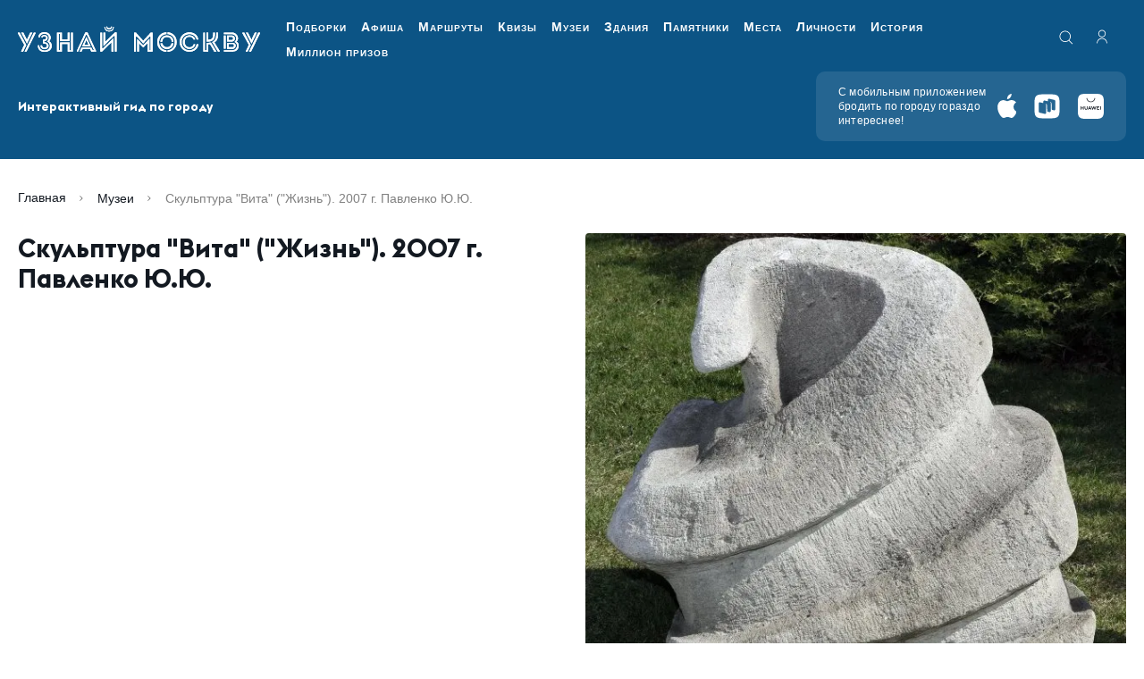

--- FILE ---
content_type: text/html; charset=utf-8
request_url: https://um.mos.ru/exhibits/iss3-gorkypark-608/
body_size: 17210
content:
<!DOCTYPE html><html prefix="og: http://ogp.me/ns#" lang="ru"><head><meta charSet="utf-8" data-next-head=""/><meta name="viewport" content="width=device-width" data-next-head=""/><title data-next-head="">Скульптура &quot;Вита&quot; (&quot;Жизнь&quot;). 2007 г. Павленко Ю.Ю. — Узнай Москву</title><meta name="description" content="Интересные места и знаменитые старинные здания Москвы от навигационно-туристического проекта «Узнай Москву». Истории выдающихся объектов  культурного наследия Москвы в формате современных QR-кодов." data-next-head=""/><meta property="og:title" content="Скульптура &quot;Вита&quot; (&quot;Жизнь&quot;). 2007 г. Павленко Ю.Ю. — Узнай Москву" data-next-head=""/><meta property="og:description" content="Интересные места и знаменитые старинные здания Москвы от навигационно-туристического проекта «Узнай Москву». Истории выдающихся объектов  культурного наследия Москвы в формате современных QR-кодов." data-next-head=""/><meta property="og:url" content="https://um.mos.ru/exhibits/iss3-gorkypark-608/" data-next-head=""/><meta property="og:image" content="https://um.mos.ru/content/iblock/f02/mW4xlHwY63q2222TCB2zm8cpwRC79W_xtaeLh-dgaEm4xUhAXV4Y2WD9Qp6QfVEP.jpg" data-next-head=""/><link rel="canonical" href="https://um.mos.ru/exhibits/iss3-gorkypark-608/" data-next-head=""/><link type="image/png" href="/icon.png" rel="icon"/><link rel="shortcut icon" href="/icon.png" type="image/png"/><meta name="apple-mobile-web-app-capable" content="yes"/><meta name="mobile-web-app-capable" content="yes"/><meta name="theme-color" content="#000000"/><link rel="manifest" href="/manifest.json"/><link rel="preload" href="/_next/static/media/4cf2300e9c8272f7-s.p.woff2" as="font" type="font/woff2" crossorigin="anonymous" data-next-font="size-adjust"/><link rel="preload" href="/_next/static/media/93f479601ee12b01-s.p.woff2" as="font" type="font/woff2" crossorigin="anonymous" data-next-font="size-adjust"/><link rel="preload" href="/_next/static/css/f2dbb1bf3aac9a46.css" as="style"/><link rel="preload" href="/_next/static/css/af6e1ebfb8522710.css" as="style"/><link rel="preload" href="/_next/static/css/09f4fa96840c4873.css" as="style"/><script type="application/ld+json" data-next-head="">{"@context":"https://schema.org","@type":"Organization","logo":"https://um.mos.ru/imgs/header-logo.svg","url":"https://um.mos.ru"}</script><script type="application/ld+json" data-next-head="">{"@context":"https://schema.org","@type":"SoftwareApplication","name":"Узнай Москву","applicationCategory":"TravelApplication","offers":{"@type":"Offer","price":"0","priceCurrency":""}}</script><script type="application/ld+json" data-next-head="">{"@context":"https://schema.org","@type":"Brand","@id":"https://um.mos.ru","slogan":"«Узнай Москву» - приложение для тех, кто любит Москву и хочет узнать о ней больше!","logo":"https://um.mos.ru/imgs/header-logo.svg"}</script><script type="application/ld+json" data-next-head="">{"@context":"https://schema.org","@type":"WebPage","@id":"https://um.mos.ru","description":"«Узнай Москву» - приложение для тех, кто любит Москву и хочет узнать о ней больше!"}</script><link rel="preload" as="image" imageSrcSet="/_next/image/?url=https%3A%2F%2Fum.mos.ru%2Fcontent%2Fiblock%2Ff02%2FmW4xlHwY63q2222TCB2zm8cpwRC79W_xtaeLh-dgaEm4xUhAXV4Y2WD9Qp6QfVEP.jpg&amp;w=128&amp;q=75 128w, /_next/image/?url=https%3A%2F%2Fum.mos.ru%2Fcontent%2Fiblock%2Ff02%2FmW4xlHwY63q2222TCB2zm8cpwRC79W_xtaeLh-dgaEm4xUhAXV4Y2WD9Qp6QfVEP.jpg&amp;w=200&amp;q=75 200w, /_next/image/?url=https%3A%2F%2Fum.mos.ru%2Fcontent%2Fiblock%2Ff02%2FmW4xlHwY63q2222TCB2zm8cpwRC79W_xtaeLh-dgaEm4xUhAXV4Y2WD9Qp6QfVEP.jpg&amp;w=256&amp;q=75 256w, /_next/image/?url=https%3A%2F%2Fum.mos.ru%2Fcontent%2Fiblock%2Ff02%2FmW4xlHwY63q2222TCB2zm8cpwRC79W_xtaeLh-dgaEm4xUhAXV4Y2WD9Qp6QfVEP.jpg&amp;w=384&amp;q=75 384w, /_next/image/?url=https%3A%2F%2Fum.mos.ru%2Fcontent%2Fiblock%2Ff02%2FmW4xlHwY63q2222TCB2zm8cpwRC79W_xtaeLh-dgaEm4xUhAXV4Y2WD9Qp6QfVEP.jpg&amp;w=600&amp;q=75 600w, /_next/image/?url=https%3A%2F%2Fum.mos.ru%2Fcontent%2Fiblock%2Ff02%2FmW4xlHwY63q2222TCB2zm8cpwRC79W_xtaeLh-dgaEm4xUhAXV4Y2WD9Qp6QfVEP.jpg&amp;w=800&amp;q=75 800w, /_next/image/?url=https%3A%2F%2Fum.mos.ru%2Fcontent%2Fiblock%2Ff02%2FmW4xlHwY63q2222TCB2zm8cpwRC79W_xtaeLh-dgaEm4xUhAXV4Y2WD9Qp6QfVEP.jpg&amp;w=1000&amp;q=75 1000w, /_next/image/?url=https%3A%2F%2Fum.mos.ru%2Fcontent%2Fiblock%2Ff02%2FmW4xlHwY63q2222TCB2zm8cpwRC79W_xtaeLh-dgaEm4xUhAXV4Y2WD9Qp6QfVEP.jpg&amp;w=1200&amp;q=75 1200w, /_next/image/?url=https%3A%2F%2Fum.mos.ru%2Fcontent%2Fiblock%2Ff02%2FmW4xlHwY63q2222TCB2zm8cpwRC79W_xtaeLh-dgaEm4xUhAXV4Y2WD9Qp6QfVEP.jpg&amp;w=1500&amp;q=75 1500w, /_next/image/?url=https%3A%2F%2Fum.mos.ru%2Fcontent%2Fiblock%2Ff02%2FmW4xlHwY63q2222TCB2zm8cpwRC79W_xtaeLh-dgaEm4xUhAXV4Y2WD9Qp6QfVEP.jpg&amp;w=1920&amp;q=75 1920w" imageSizes="(max-width: 767px) 100vw, (max-width: 1200px) 448px, (max-width: 1400px) 50vw, 645px" data-next-head=""/><link rel="stylesheet" href="/_next/static/css/f2dbb1bf3aac9a46.css" data-n-g=""/><link rel="stylesheet" href="/_next/static/css/af6e1ebfb8522710.css" data-n-g=""/><link rel="stylesheet" href="/_next/static/css/09f4fa96840c4873.css" data-n-g=""/><noscript data-n-css=""></noscript><script defer="" noModule="" src="/_next/static/chunks/polyfills-42372ed130431b0a.js"></script><script src="/_next/static/chunks/runtime-a638d75cc66a44c3.js" defer=""></script><script src="/_next/static/chunks/framework-13853eba0c024f78.js" defer=""></script><script src="/_next/static/chunks/npm.next-8c4d514639b5d942.js" defer=""></script><script src="/_next/static/chunks/commons-9d1c7d9fa2f80871.js" defer=""></script><script src="/_next/static/chunks/main-3cc936c310f840fe.js" defer=""></script><script src="/_next/static/chunks/npm.dayjs-444a2709c2c9471e.js" defer=""></script><script src="/_next/static/chunks/npm.next-translate-513c696c0e98d577.js" defer=""></script><script src="/_next/static/chunks/npm.video.js-a89b40cd94d03305.js" defer=""></script><script src="/_next/static/chunks/npm.date-fns-e277e1552c95a87e.js" defer=""></script><script src="/_next/static/chunks/npm.axios-b099df6bbd7efcc2.js" defer=""></script><script src="/_next/static/chunks/npm.crypto-js-9c755ec295bf82e7.js" defer=""></script><script src="/_next/static/chunks/npm.formatjs-c533d7d8150ee265.js" defer=""></script><script src="/_next/static/chunks/npm.floating-ui-9b32bf1449ecee97.js" defer=""></script><script src="/_next/static/chunks/npm.react-overlays-09cf555f52e9a5d3.js" defer=""></script><script src="/_next/static/chunks/npm.reduxjs-2b9eca362467faac.js" defer=""></script><script src="/_next/static/chunks/npm.react-datepicker-7420fbac24991761.js" defer=""></script><script src="/_next/static/chunks/npm.react-redux-57ace11fe58101aa.js" defer=""></script><script src="/_next/static/chunks/npm.react-cookie-163f660709168d49.js" defer=""></script><script src="/_next/static/chunks/npm.immer-3c01a2309608e400.js" defer=""></script><script src="/_next/static/chunks/npm.ua-parser-js-4a4a1ea0fb4b0e3d.js" defer=""></script><script src="/_next/static/chunks/npm.react-idle-timer-38fd41cea1fb9f45.js" defer=""></script><script src="/_next/static/chunks/npm.react-device-detect-585f9173dfed62dd.js" defer=""></script><script src="/_next/static/chunks/npm.next-seo-0b79f15491453595.js" defer=""></script><script src="/_next/static/chunks/npm.magic-snowflakes-668f740807bf8392.js" defer=""></script><script src="/_next/static/chunks/npm.fingerprintjs-082c9f0b19035e46.js" defer=""></script><script src="/_next/static/chunks/4601-769c59ae09fe5093.js" defer=""></script><script src="/_next/static/chunks/pages/_app-1ef233100ea7770c.js" defer=""></script><script src="/_next/static/chunks/npm.final-form-4f38df0026d76115.js" defer=""></script><script src="/_next/static/chunks/npm.react-final-form-318d0dcf0dea7d2f.js" defer=""></script><script src="/_next/static/chunks/npm.embla-carousel-1aedb79f9a9380b4.js" defer=""></script><script src="/_next/static/chunks/npm.rc-slider-b1a0148f4ec36d31.js" defer=""></script><script src="/_next/static/chunks/npm.qr.js-f714f881dcd844f0.js" defer=""></script><script src="/_next/static/chunks/npm.react-tooltip-28814a2cf0e407c8.js" defer=""></script><script src="/_next/static/chunks/pages/exhibits/%5Bslug%5D-8592f85fdfb295cc.js" defer=""></script><script src="/_next/static/FjAFvqRpm9JYQYsygB5jp/_buildManifest.js" defer=""></script><script src="/_next/static/FjAFvqRpm9JYQYsygB5jp/_ssgManifest.js" defer=""></script></head><body><link rel="preload" as="image" href="/content/iblock/f02/mW4xlHwY63q2222TCB2zm8cpwRC79W_xtaeLh-dgaEm4xUhAXV4Y2WD9Qp6QfVEP.jpg"/><link rel="preload" as="image" imageSrcSet="/_next/image/?url=https%3A%2F%2Fum.mos.ru%2Fcontent%2Fiblock%2Ff02%2FmW4xlHwY63q2222TCB2zm8cpwRC79W_xtaeLh-dgaEm4xUhAXV4Y2WD9Qp6QfVEP.jpg&amp;w=128&amp;q=75 128w, /_next/image/?url=https%3A%2F%2Fum.mos.ru%2Fcontent%2Fiblock%2Ff02%2FmW4xlHwY63q2222TCB2zm8cpwRC79W_xtaeLh-dgaEm4xUhAXV4Y2WD9Qp6QfVEP.jpg&amp;w=200&amp;q=75 200w, /_next/image/?url=https%3A%2F%2Fum.mos.ru%2Fcontent%2Fiblock%2Ff02%2FmW4xlHwY63q2222TCB2zm8cpwRC79W_xtaeLh-dgaEm4xUhAXV4Y2WD9Qp6QfVEP.jpg&amp;w=256&amp;q=75 256w, /_next/image/?url=https%3A%2F%2Fum.mos.ru%2Fcontent%2Fiblock%2Ff02%2FmW4xlHwY63q2222TCB2zm8cpwRC79W_xtaeLh-dgaEm4xUhAXV4Y2WD9Qp6QfVEP.jpg&amp;w=384&amp;q=75 384w, /_next/image/?url=https%3A%2F%2Fum.mos.ru%2Fcontent%2Fiblock%2Ff02%2FmW4xlHwY63q2222TCB2zm8cpwRC79W_xtaeLh-dgaEm4xUhAXV4Y2WD9Qp6QfVEP.jpg&amp;w=600&amp;q=75 600w, /_next/image/?url=https%3A%2F%2Fum.mos.ru%2Fcontent%2Fiblock%2Ff02%2FmW4xlHwY63q2222TCB2zm8cpwRC79W_xtaeLh-dgaEm4xUhAXV4Y2WD9Qp6QfVEP.jpg&amp;w=800&amp;q=75 800w, /_next/image/?url=https%3A%2F%2Fum.mos.ru%2Fcontent%2Fiblock%2Ff02%2FmW4xlHwY63q2222TCB2zm8cpwRC79W_xtaeLh-dgaEm4xUhAXV4Y2WD9Qp6QfVEP.jpg&amp;w=1000&amp;q=75 1000w, /_next/image/?url=https%3A%2F%2Fum.mos.ru%2Fcontent%2Fiblock%2Ff02%2FmW4xlHwY63q2222TCB2zm8cpwRC79W_xtaeLh-dgaEm4xUhAXV4Y2WD9Qp6QfVEP.jpg&amp;w=1200&amp;q=75 1200w, /_next/image/?url=https%3A%2F%2Fum.mos.ru%2Fcontent%2Fiblock%2Ff02%2FmW4xlHwY63q2222TCB2zm8cpwRC79W_xtaeLh-dgaEm4xUhAXV4Y2WD9Qp6QfVEP.jpg&amp;w=1500&amp;q=75 1500w, /_next/image/?url=https%3A%2F%2Fum.mos.ru%2Fcontent%2Fiblock%2Ff02%2FmW4xlHwY63q2222TCB2zm8cpwRC79W_xtaeLh-dgaEm4xUhAXV4Y2WD9Qp6QfVEP.jpg&amp;w=1920&amp;q=75 1920w" imageSizes="(max-width: 767px) 100vw, (max-width: 1200px) 448px, (max-width: 1400px) 50vw, 645px"/><div id="__next"><script>!function(){
        try{
          var d=document.documentElement,c=d.classList;c.remove('data-theme-color-normal','data-theme-color-high_contrast_black','data-theme-color-high_contrast_blue','data-theme-color-high_contrast_brown','data-theme-interval-normal','data-theme-interval-one_and_a_half','data-theme-interval-double','data-theme-fontSize-normal','data-theme-fontSize-middle','data-theme-fontSize-large','data-theme-images-normal','data-theme-images-hidden','data-theme-description-normal','data-theme-description-hidden','data-theme-imgDescription-show','data-theme-imgDescription-hidden','data-theme-letterSpacing-normal','data-theme-letterSpacing-middle','data-theme-letterSpacing-large');
          var e=localStorage.getItem('theme');
          if(e){
            e=JSON.parse(e);
            
          var keys = Object.keys(e);
          for(i = 0; i < keys.length; i++) {
            c.add("data-theme-"+keys[i]+"-"+e[keys[i]]);
          }
        
          } else {
            var e={"color":"normal","interval":"normal","fontSize":"normal","images":"normal","description":"normal","imgDescription":"hidden","letterSpacing":"normal"};
            
          var keys = Object.keys(e);
          for(i = 0; i < keys.length; i++) {
            c.add("data-theme-"+keys[i]+"-"+e[keys[i]]);
          }
        ;
          }
        } catch(t) {}
      }();</script><div class="App"><header class="Header_root__qgQlX" data-main-header="true"><div class="Header_top___SxAh"><div class="container-fluid"><div class="Header_wrapper__If1LA"><a class="Header_logo__1fgjV" href="/"><svg class="Header_logoImg__3Ny97 Header_desktop___zFoM"><use href="/svg/sprite.svg#logotype-mobile"></use></svg><svg class="Header_logoImg__3Ny97 Header_mobile__cGkDC"><use href="/svg/sprite.svg#logotype-mobile"></use></svg></a><nav class="Navigation_root__BJuhI"><ul class="Navigation_list__kS4mi"><li class="Navigation_item___9dq7"><a class="Navigation_link__lwGeK" href="/selections-page/">Подборки</a></li><li class="Navigation_item___9dq7"><a class="Navigation_link__lwGeK" href="/posters/">Афиша</a></li><li class="Navigation_item___9dq7"><a class="Navigation_link__lwGeK" href="/routes/">Маршруты</a></li><li class="Navigation_item___9dq7"><a class="Navigation_link__lwGeK" href="/quests/?type=quizzes">Квизы</a></li><li class="Navigation_item___9dq7"><a class="Navigation_link__lwGeK" href="/museums/">Музеи</a></li><li class="Navigation_item___9dq7"><a class="Navigation_link__lwGeK" href="/houses/">Здания</a></li><li class="Navigation_item___9dq7"><a class="Navigation_link__lwGeK" href="/monuments/">Памятники</a></li><li class="Navigation_item___9dq7"><a class="Navigation_link__lwGeK" href="/places/">Места</a></li><li class="Navigation_item___9dq7"><a class="Navigation_link__lwGeK" href="/personalities/">Личности</a></li><li class="Navigation_item___9dq7"><a class="Navigation_link__lwGeK" href="/periods/">История</a></li><li class="Navigation_item___9dq7"><a class="Navigation_link__lwGeK" href="/loyalty-program/">Миллион призов</a></li></ul></nav><div class="Header_box__u7gaI"><button type="button" class="HeaderButtons_search__UJaFZ" aria-label="search"><svg class="HeaderButtons_searchIcon__NpDaR"><use href="/svg/sprite.svg#loupe"></use></svg></button><a class="HeaderButtons_auth___aZ8f" aria-label="authorization" href="/authorization/?prevPath=%2Fprofile%2F%3Ftab%3Dfavorite"><svg class="HeaderButtons_authIcon__BSF7e"><use href="/svg/sprite.svg#auth"></use></svg></a><div class="Header_lang__6Iw6H"></div></div><button type="button" class="Header_nav__PlvXf" aria-label="Menu"><svg class="Header_navIcon__pwoQG"><use href="/svg/sprite.svg#nav"></use></svg></button></div></div></div><div class="Header_bottom__QOzXD"><div class="container-fluid"><div class="Header_wrapper__If1LA"><div class="Header_text__261Zb">Интерактивный гид по городу</div><div class="MobileApps_root__aIBzN"><div class="MobileApps_text__z7sJ9">С мобильным приложением бродить по городу гораздо интереснее!</div><div class="MobileApps_wrapper__zcq_Z"><a class="MobileApps_link__6hNuA" href="https://redirect.appmetrica.yandex.com/serve/749444597268111256?utm_source=service&amp;utm_medium=um&amp;utm_campaign=header&amp;utm_content=101983&amp;utm_term=mobileapp "><svg class="AppButton_icon__AiXyU MobileApps_icon__hk7Y6 AppButton_apple__YhzQC AppButton_sizeM__caCxB"><use href="/svg/sprite.svg#apple"></use></svg></a><a class="MobileApps_link__6hNuA" href="https://redirect.appmetrica.yandex.com/serve/749444592755059181?utm_source=service&amp;utm_medium=um&amp;utm_campaign=header&amp;utm_content=101984&amp;utm_term=mobileapp"><svg class="AppButton_icon__AiXyU MobileApps_icon__hk7Y6 AppButton_rustore__pgu_y AppButton_sizeM__caCxB"><use href="/svg/sprite.svg#rustores-icon"></use></svg></a><a class="MobileApps_link__6hNuA" href="https://appgallery.huawei.ru/app/C106369779"><svg class="AppButton_icon__AiXyU MobileApps_icon__hk7Y6 AppButton_appGallery__Ais4N AppButton_sizeM__caCxB"><use href="/svg/sprite.svg#app-gallery"></use></svg></a></div></div></div></div></div></header><div class="container-fluid"><div class="ItemDetailPageLayout_itemHeader__FaJ_K"><nav id="breadcrumbs" class="Breadcrumbs_breadcrumb__I03Ow" aria-label="breadcrumb"><ol class="Breadcrumbs_breadcrumb__list__4Gkwp"><li class="Breadcrumbs_breadcrumb__item__vSPWH"><svg class="Breadcrumbs_breadcrumb__icon__iQ1K8"><use href="/svg/sprite.svg#chevron-right"></use></svg><a class="Breadcrumbs_breadcrumb__link___woVo" href="/">Главная</a></li><li class="Breadcrumbs_breadcrumb__item__vSPWH"><svg class="Breadcrumbs_breadcrumb__icon__iQ1K8"><use href="/svg/sprite.svg#chevron-right"></use></svg><a class="Breadcrumbs_breadcrumb__link___woVo" href="/museums/">Музеи</a></li><li class="Breadcrumbs_breadcrumb__item__vSPWH"><svg class="Breadcrumbs_breadcrumb__icon__iQ1K8"><use href="/svg/sprite.svg#chevron-right"></use></svg><span class="Breadcrumbs_breadcrumb__page__EyCV9" aria-current="page">Скульптура &quot;Вита&quot; (&quot;Жизнь&quot;). 2007 г. Павленко Ю.Ю.</span></li></ol></nav></div><div class="Section_root__8EmdY" id="intro"><div class="row ItemDetailPageLayout_row__m6OuX"><div class="col-12 col-lg-12 col-xl-6 d-block d-xl-none"><h1 class="meta-title-none">Скульптура &quot;Вита&quot; (&quot;Жизнь&quot;). 2007 г. Павленко Ю.Ю.</h1><img class="meta-title-none" src="/content/iblock/f02/mW4xlHwY63q2222TCB2zm8cpwRC79W_xtaeLh-dgaEm4xUhAXV4Y2WD9Qp6QfVEP.jpg" alt=""/><div class="ItemDetailPageLayout_card__title__VBGt1">Скульптура &quot;Вита&quot; (&quot;Жизнь&quot;). 2007 г. Павленко Ю.Ю.</div></div><div class="col-12 col-lg-12 col-xl-6 ItemDetailPageLayout_mainBlock__QrkT1"><div class="d-none d-xl-block"><div class="ItemDetailPageLayout_card__title__VBGt1">Скульптура &quot;Вита&quot; (&quot;Жизнь&quot;). 2007 г. Павленко Ю.Ю.</div></div><div class="d-block d-xl-none"></div><div class="row justify-content-between"><div class="col-12 col-lg-5 col-xl-12"><div class="ItemDetailPageLayout_card__buttons__4164n ItemDetailPageLayout_card__buttons_column__lZeYQ"><div style="display:flex;align-items:center;gap:10px"></div></div></div></div></div><div class="col-12 col-lg-12 col-xl-6 ItemDetailPageLayout_sliderBlock__Y4vWf"><div id="mainSlider" class="MainSlider_root__EvQw7"><div class="MainSlider_embla__stg97"><div class="MainSlider_carousel__XVyxn"><div class="MainSlider_container__NWesw"><div class="ImageSlide_root__Zgz1l"><div class="ImageSlide_item__IIZUS"><div class="ImageSlide_wrapper__4IGki"><img alt="" decoding="async" data-nimg="fill" class="ImageSlide_picture__A1ke9" style="position:absolute;height:100%;width:100%;left:0;top:0;right:0;bottom:0;color:transparent" sizes="(max-width: 767px) 100vw, (max-width: 1200px) 448px, (max-width: 1400px) 50vw, 645px" srcSet="/_next/image/?url=https%3A%2F%2Fum.mos.ru%2Fcontent%2Fiblock%2Ff02%2FmW4xlHwY63q2222TCB2zm8cpwRC79W_xtaeLh-dgaEm4xUhAXV4Y2WD9Qp6QfVEP.jpg&amp;w=128&amp;q=75 128w, /_next/image/?url=https%3A%2F%2Fum.mos.ru%2Fcontent%2Fiblock%2Ff02%2FmW4xlHwY63q2222TCB2zm8cpwRC79W_xtaeLh-dgaEm4xUhAXV4Y2WD9Qp6QfVEP.jpg&amp;w=200&amp;q=75 200w, /_next/image/?url=https%3A%2F%2Fum.mos.ru%2Fcontent%2Fiblock%2Ff02%2FmW4xlHwY63q2222TCB2zm8cpwRC79W_xtaeLh-dgaEm4xUhAXV4Y2WD9Qp6QfVEP.jpg&amp;w=256&amp;q=75 256w, /_next/image/?url=https%3A%2F%2Fum.mos.ru%2Fcontent%2Fiblock%2Ff02%2FmW4xlHwY63q2222TCB2zm8cpwRC79W_xtaeLh-dgaEm4xUhAXV4Y2WD9Qp6QfVEP.jpg&amp;w=384&amp;q=75 384w, /_next/image/?url=https%3A%2F%2Fum.mos.ru%2Fcontent%2Fiblock%2Ff02%2FmW4xlHwY63q2222TCB2zm8cpwRC79W_xtaeLh-dgaEm4xUhAXV4Y2WD9Qp6QfVEP.jpg&amp;w=600&amp;q=75 600w, /_next/image/?url=https%3A%2F%2Fum.mos.ru%2Fcontent%2Fiblock%2Ff02%2FmW4xlHwY63q2222TCB2zm8cpwRC79W_xtaeLh-dgaEm4xUhAXV4Y2WD9Qp6QfVEP.jpg&amp;w=800&amp;q=75 800w, /_next/image/?url=https%3A%2F%2Fum.mos.ru%2Fcontent%2Fiblock%2Ff02%2FmW4xlHwY63q2222TCB2zm8cpwRC79W_xtaeLh-dgaEm4xUhAXV4Y2WD9Qp6QfVEP.jpg&amp;w=1000&amp;q=75 1000w, /_next/image/?url=https%3A%2F%2Fum.mos.ru%2Fcontent%2Fiblock%2Ff02%2FmW4xlHwY63q2222TCB2zm8cpwRC79W_xtaeLh-dgaEm4xUhAXV4Y2WD9Qp6QfVEP.jpg&amp;w=1200&amp;q=75 1200w, /_next/image/?url=https%3A%2F%2Fum.mos.ru%2Fcontent%2Fiblock%2Ff02%2FmW4xlHwY63q2222TCB2zm8cpwRC79W_xtaeLh-dgaEm4xUhAXV4Y2WD9Qp6QfVEP.jpg&amp;w=1500&amp;q=75 1500w, /_next/image/?url=https%3A%2F%2Fum.mos.ru%2Fcontent%2Fiblock%2Ff02%2FmW4xlHwY63q2222TCB2zm8cpwRC79W_xtaeLh-dgaEm4xUhAXV4Y2WD9Qp6QfVEP.jpg&amp;w=1920&amp;q=75 1920w" src="/_next/image/?url=https%3A%2F%2Fum.mos.ru%2Fcontent%2Fiblock%2Ff02%2FmW4xlHwY63q2222TCB2zm8cpwRC79W_xtaeLh-dgaEm4xUhAXV4Y2WD9Qp6QfVEP.jpg&amp;w=1920&amp;q=75"/></div></div></div></div></div></div></div><div class="d-none d-xl-block"></div></div></div></div><div class="ExhibitDetailView_containerBtn__G8rV0"></div></div><div class="container-fluid"><div id="share" class="CommentsShareRow_root__Lb2_6"><div class="row"><div class="col-12 col-lg-12 col-xl-6"><div class="CommentsShareRow_feedback__fuqO8"></div></div><div class="col-12 col-lg-12 col-xl-6"><div><div class="ShareBox_shareBox__QUh4m"><div class="ShareBox_shareBox__header__RIdv6"><div class="ShareBox_shareBox__title__XHtRI">Поделитесь статьей с друзьями</div></div><div class="ShareBox_shareBox__wrapper__XCKeI"><a target="_blank" rel="noopener noreferrer" class="SocialButton_root__bR6VJ SocialButton_black__FkQoX" href="https://t.me/share/url?url=https://um.mos.ru/exhibits/iss3-gorkypark-608/"><svg class="SocialButton_icon__VZnGy"><use href="/svg/sprite.svg#telegram"></use></svg></a><a target="_blank" rel="noopener noreferrer" class="SocialButton_root__bR6VJ SocialButton_black__FkQoX" href="https://vk.com/share.php?url=https://um.mos.ru/exhibits/iss3-gorkypark-608/"><svg class="SocialButton_icon__VZnGy"><use href="/svg/sprite.svg#vk"></use></svg></a></div></div></div></div></div></div></div><footer class="Footer_root__AtoWb" id="footer"><div class="container-fluid"><div class="row"><div class="col-12 col-xl-7"><div class="Navigation_footerNavi__Txk_Z"><ul class="Navigation_footerNavi__list__4umas"><li class="Navigation_footerNavi__item__u_gPN"><div class="Navigation_footerNavi__title__LFqLx">Основное</div></li><li class="Navigation_footerNavi__item__u_gPN"><a class="Navigation_footerNavi__link__zyql2" href="/selections-page/">Подборки</a></li><li class="Navigation_footerNavi__item__u_gPN"><a class="Navigation_footerNavi__link__zyql2" href="/routes/">Маршруты</a></li><li class="Navigation_footerNavi__item__u_gPN"><a class="Navigation_footerNavi__link__zyql2" href="/quests/">Квизы</a></li><li class="Navigation_footerNavi__item__u_gPN"><a class="Navigation_footerNavi__link__zyql2" href="/museums/">Музеи</a></li><li class="Navigation_footerNavi__item__u_gPN"><a class="Navigation_footerNavi__link__zyql2" href="/houses/">Здания</a></li><li class="Navigation_footerNavi__item__u_gPN"><a class="Navigation_footerNavi__link__zyql2" href="/monuments/">Памятники</a></li><li class="Navigation_footerNavi__item__u_gPN"><a class="Navigation_footerNavi__link__zyql2" href="/places/">Места</a></li><li class="Navigation_footerNavi__item__u_gPN"><a class="Navigation_footerNavi__link__zyql2" href="/personalities/">Личности</a></li><li class="Navigation_footerNavi__item__u_gPN"><a class="Navigation_footerNavi__link__zyql2" href="/periods/">История</a></li><li class="Navigation_footerNavi__item__u_gPN"><a class="Navigation_footerNavi__link__zyql2" href="/posters/">Афиша</a></li><li class="Navigation_footerNavi__item__u_gPN"><a class="Navigation_footerNavi__link__zyql2" href="/special/">Спецпроекты</a></li></ul><ul class="Navigation_footerNavi__list__4umas"><li class="Navigation_footerNavi__item__u_gPN"><div class="Navigation_footerNavi__title__LFqLx">О проекте</div></li><li class="Navigation_footerNavi__item__u_gPN"><a class="Navigation_footerNavi__link__zyql2" href="/about/">Общая информация</a></li><li class="Navigation_footerNavi__item__u_gPN"><a class="Navigation_footerNavi__link__zyql2" href="/authors/">Наши авторы</a></li><li class="Navigation_footerNavi__item__u_gPN"><a class="Navigation_footerNavi__link__zyql2" href="/about-application/">Приложение «Узнай Москву»</a></li><li class="Navigation_footerNavi__item__u_gPN"><a class="Navigation_footerNavi__link__zyql2" href="/news/">Новости</a></li><li class="Navigation_footerNavi__item__u_gPN"><a class="Navigation_footerNavi__link__zyql2" href="/partners/">Партнеры</a></li><li class="Navigation_footerNavi__item__u_gPN"><a class="Navigation_footerNavi__link__zyql2" href="/feedback/">Обратная связь</a></li><li class="Navigation_footerNavi__item__u_gPN"><a class="Navigation_footerNavi__link__zyql2" href="/subscribe/">Подписка</a></li></ul><ul class="Navigation_footerNavi__list__4umas"><li class="Navigation_footerNavi__item__u_gPN"><div class="Navigation_footerNavi__title__LFqLx">Дополнительное</div></li><li class="Navigation_footerNavi__item__u_gPN"><a class="Navigation_footerNavi__link__zyql2" href="/new-houses/">Добавить дом</a></li><li class="Navigation_footerNavi__item__u_gPN"><a class="Navigation_footerNavi__link__zyql2" href="/new-monuments/">Добавить памятник</a></li><li class="Navigation_footerNavi__item__u_gPN"><a class="Navigation_footerNavi__link__zyql2" href="/new-personalities/">Добавить личность</a></li><li class="Navigation_footerNavi__item__u_gPN"><a class="Navigation_footerNavi__link__zyql2" href="/digest/">Новостной дайджест</a></li><li class="Navigation_footerNavi__item__u_gPN"><a class="Navigation_footerNavi__link__zyql2" href="/architecture-styles/">Архитектурные стили</a></li><li class="Navigation_footerNavi__item__u_gPN"><a class="Navigation_footerNavi__link__zyql2" href="/literature/">Литература</a></li></ul></div></div><div class="col-12 col-xl-5"><div class="row"><div class="col-12 col-md-6 col-xl-12 order-1 order-md-2 order-xl-1"><div class="Subscription_footerSubscribe__xB03T"><div class="Subscription_footerSubscribe__text__9nK2u">Подпишитесь на рассылку, чтобы быть в курсе интересных событий Москвы</div><form class="Subscription_footerSubscribe__form__4IZiP"><div><input placeholder="Ваш e-mail" id="email" type="email" class="forms_formInput__pQyWn forms_formInput__pQyWn Subscription_footerSubscribe__input__wWJQY" name="email" value=""/></div><button type="button" class="button_btn__BSPsF Subscription_footerSubscribe__btn__m1PCy button_btn_primary__GeAD8 button_btn_sizeMiddle__M2_Az button_btn_textUppercase__0G2Sm"><span class="Subscription_footerSubscribe__btnLabel___qPlO">подписаться</span><svg class="Subscription_footerSubscribe__btnIcon__u4I6r"><use href="/svg/sprite.svg#arrow-right"></use></svg><div class="button_points__nGOrp PointsDisplay_root__Dc74V"><span class="PointsDisplay_badge__nNaK5"><img alt="PointIcon" loading="lazy" width="20" height="20" decoding="async" data-nimg="1" class="PointsDisplay_icon__0NhiG" style="color:transparent" src="/_next/static/media/Points-icon.8557dd4d.svg"/>+50</span></div></button></form><div class="Subscription_footerSubscribe__rules__O0g0a">Нажимая кнопку «Подписаться», вы принимаете соглашение <a href="/legal/confidential/">о пользовании</a> и даёте согласие на обработку персональных данных</div></div></div><div class="col-12 col-md-6 col-xl-12 order-2 order-md-1 order-xl-2"><div class="Socials_footerSocial__pg6CA"><div class="Socials_footerSocial__title__bKuOi">Узнай Москву в социальных сетях</div><div class="SocialButtons_root__fOdbt"><a target="_blank" rel="noopener noreferrer" class="SocialButton_root__bR6VJ SocialButton_white__fWmXA" href="https://t.me/ummosru"><svg class="SocialButton_icon__VZnGy"><use href="/svg/sprite.svg#telegram"></use></svg></a><a target="_blank" rel="noopener noreferrer" class="SocialButton_root__bR6VJ SocialButton_white__fWmXA" href="http://vk.com/discovermoscowrussia"><svg class="SocialButton_icon__VZnGy"><use href="/svg/sprite.svg#vk"></use></svg></a></div></div><div class="MobileApps_root__sBBWr"><div class="MobileApps_title__K5_ky">Мобильное приложение</div><div class="AppButtons_root__jzskY"><a href="https://redirect.appmetrica.yandex.com/serve/749444597268111256?utm_source=service&amp;utm_medium=um&amp;utm_campaign=footer&amp;utm_content=101981&amp;utm_term=mobileapp"><svg class="AppButton_icon__AiXyU AppButton_apple__YhzQC AppButton_sizeL__Lqt1u"><use href="/svg/sprite.svg#apple"></use></svg></a><a href="https://redirect.appmetrica.yandex.com/serve/749444592755059181?utm_source=service&amp;utm_medium=um&amp;utm_campaign=footer&amp;utm_content=101980&amp;utm_term=mobileapp"><svg class="AppButton_icon__AiXyU AppButton_rustore__pgu_y AppButton_sizeL__Lqt1u"><use href="/svg/sprite.svg#rustores-icon"></use></svg></a><a href="https://appgallery.huawei.ru/app/C106369779"><svg class="AppButton_icon__AiXyU AppButton_appGallery__Ais4N AppButton_sizeL__Lqt1u"><use href="/svg/sprite.svg#app-gallery"></use></svg></a></div></div></div></div></div></div></div></footer></div></div><script id="__NEXT_DATA__" type="application/json">{"props":{"pageProps":{"slug":"iss3-gorkypark-608","initialState":{"quest":{"quest":{},"isLoading":true},"meta":{"title":"Скульптура \"Вита\" (\"Жизнь\"). 2007 г. Павленко Ю.Ю.","description":"","image":"/content/iblock/f02/mW4xlHwY63q2222TCB2zm8cpwRC79W_xtaeLh-dgaEm4xUhAXV4Y2WD9Qp6QfVEP.jpg","canonicalUrl":"exhibits/iss3-gorkypark-608"},"items":{"isFetching":false,"items":[],"pagination":{"total":0,"last":true,"page":1,"pageSize":12},"paramsWasChangedOnce":false,"resultsLabel":""},"app":{"isMapLoaded":false,"locale":"ru","isMobileVersion":false,"item":{"id":1861,"entitySlug":"","entityCode":"exhibit"}},"home":{"renderedSections":{"hero":true,"weeklyQuiz":true,"heritageDays":true,"posters":true,"map":false,"news":false,"objects":false,"houses":false,"subscription":false,"museums":false,"history":false,"routes":false,"quests":false,"specials":false,"excursions":false}},"search":{"isFetching":false,"items":[],"pagination":{"total":0,"last":true,"page":1,"pageSize":10},"isSearchPopupOpened":false},"user":{"profile":{"id":0,"name":"","email":"","surname":"","lastname":"","gender":null,"telephone":null,"birthday":null,"interests":[],"isSubscribed":false,"apple_id":null,"facebook_id":null,"favoriteEntities":[],"entities":[],"google_id":null,"odnoklassniki_id":null,"sudir_id":null,"vkontakte_id":null,"yandex_id":null,"photo":"","roles":[],"loyaltyProgramAccount":{"type":"NOT_FOUND"},"subscription":{"digest":null}},"isFetching":false,"favorites":{"pagination":{"page":1,"pageSize":6,"total":0,"last":true},"result":[]},"allFavorites":[],"allWantVisited":[],"allVisited":[],"wantVisit":{"pagination":{"page":1,"pageSize":6,"total":0,"last":true},"result":[]},"visited":{"pagination":{"page":1,"pageSize":6,"total":0,"last":true},"result":[]},"categories":[],"currentSlug":"favorite","favoritePage":1,"arrFilters":null},"loyaltyData":{"historyPoints":[],"pointsCountData":null,"costButtonPoints":{"ar_used":5,"feedback":50,"quest_passed":20,"quiz_passed":20,"registration":100,"route_passed":50,"subscribe_email":50}},"mainService":{"queries":{"getItem({\"entitySlug\":\"exhibits\",\"isWeb\":true,\"slug\":\"iss3-gorkypark-608\"})":{"status":"fulfilled","endpointName":"getItem","requestId":"tMDJrV5PBTBY-P06eOaCs","originalArgs":{"entitySlug":"exhibits","isWeb":true,"slug":"iss3-gorkypark-608"},"startedTimeStamp":1767166060785,"data":{"id":1861,"slug":"iss3-gorkypark-608","rating":0,"image":"/content/iblock/f02/mW4xlHwY63q2222TCB2zm8cpwRC79W_xtaeLh-dgaEm4xUhAXV4Y2WD9Qp6QfVEP.jpg","qrCode":null,"museum":{"id":93,"slug":"muzey-parka-gorkogo"},"comments":[],"arObject":false,"textBlocks":[],"name":"Скульптура \"Вита\" (\"Жизнь\"). 2007 г. Павленко Ю.Ю.","description":null,"audioFile":null,"entitySlug":"exhibits","entityCode":"exhibit","metaTitle":"Скульптура \"Вита\" (\"Жизнь\"). 2007 г. Павленко Ю.Ю.","metaDescription":"","metaImage":"/content/iblock/f02/mW4xlHwY63q2222TCB2zm8cpwRC79W_xtaeLh-dgaEm4xUhAXV4Y2WD9Qp6QfVEP.jpg","tags":[],"webARData":{"enabled":false},"mediaFiles":{"images":[{"id":737,"file":"/content/iblock/f02/mW4xlHwY63q2222TCB2zm8cpwRC79W_xtaeLh-dgaEm4xUhAXV4Y2WD9Qp6QfVEP.jpg","authorName":null,"url":null,"author":null,"isMain":true,"index":0,"qrCode":null,"active":true,"fileMobile":null,"createdAt":"2022-12-12T13:51:52+03:00","title":"","description":"","describingText":"","describingAudio":"","surdoAudio":null,"surdoDescription":null}]}},"fulfilledTimeStamp":1767166060887}},"mutations":{},"provided":{"tags":{},"keys":{"getItem({\"entitySlug\":\"exhibits\",\"isWeb\":true,\"slug\":\"iss3-gorkypark-608\"})":[]}},"subscriptions":{},"config":{"online":true,"focused":true,"middlewareRegistered":true,"refetchOnFocus":false,"refetchOnReconnect":false,"refetchOnMountOrArgChange":false,"keepUnusedDataFor":60,"reducerPath":"mainService","invalidationBehavior":"delayed"}},"authService":{"queries":{},"mutations":{},"provided":{"tags":{},"keys":{}},"subscriptions":{},"config":{"online":true,"focused":true,"middlewareRegistered":true,"refetchOnFocus":false,"refetchOnReconnect":false,"refetchOnMountOrArgChange":false,"keepUnusedDataFor":60,"reducerPath":"authService","invalidationBehavior":"delayed"}},"dadataService":{"queries":{},"mutations":{},"provided":{"tags":{},"keys":{}},"subscriptions":{},"config":{"online":true,"focused":true,"middlewareRegistered":true,"refetchOnFocus":false,"refetchOnReconnect":false,"refetchOnMountOrArgChange":false,"keepUnusedDataFor":60,"reducerPath":"dadataService","invalidationBehavior":"delayed"}},"testService":{"queries":{},"mutations":{},"provided":{"tags":{},"keys":{}},"subscriptions":{},"config":{"online":true,"focused":true,"middlewareRegistered":true,"refetchOnFocus":false,"refetchOnReconnect":false,"refetchOnMountOrArgChange":false,"keepUnusedDataFor":60,"reducerPath":"testService","invalidationBehavior":"delayed"}}},"__lang":"ru","__namespaces":{"common":{"address":"Адрес","addToFavorites":"Добавить в избранное","app":"Приложение","apply":"Применить","architects":"Архитекторы","architecturalStyle":"Архитектурный стиль","audioFile":"Аудио","audio":"аудио","audioGuide":"аудиогид","surdo":"Сурдоперевод","openSurdo":"Открыть РЖЯ","closeSurdo":"Закрыть РЖЯ","author":"Автор","articleAuthor":"Автор статьи","availability":"Доступность","date":"Дата","dateOfBirth":"Дата рождения","backToMain":"На главную","requestError":"Произошла ошибка, обратитесь к администратору.","buyTicket":"Купить билет","cancel":"Отмена","chooseAll":"Выбрать все","clearFilters":"Очистить фильтры","enterVerificationCode":"Введите проверочный код","close":"Закрыть","save":"Сохранить","nearestDate":"Ближайшая дата","back":"Назад","confirm":"Подтвердить","confirmNotice":"Подтверждаю, что у меня и всех, для кого я приобретаю билеты:","dateAndPlaceOfBirth":"Дата и место рождения","dateAndPlaceOfDeath":"Дата и место смерти","dictations":"Диктанты","telephone":"Телефон","phoneNumberMustStart":"Телефон должен начинаться с +74, +77, +79","disclaimerNotice":"Ситуация с COVID-19 в Москве требует соблюдения санитарно-эпидемиологических требований при посещении культурно-развлекательных мероприятий. Для граждан, имеющих определенные заболевания и/или контактировавших с больными COVID-19, ограничивается посещение выставок, спектаклей и других досуговых мероприятий.","epoch":"Эпоха","editors":"Редакция «Узнай Москву»","editorsRecommends":"Редакция «Узнай Москву» рекомендует","events":"События","examples":"Примеры","exhibits":"Экспонаты","fieldOfActivity":"Сфера деятельности","filters":"Фильтры","from":"с","fullScreen":"На весь экран","getDirections":"Проложить маршрут","hide":"Скрыть","interestingNear":"Интересное рядом","km":"км","kmFromYou":"км от вас","learnMore":"Узнать об объекте больше","multimedia":"Мультимедиа","nearestMetroStation":"Ближайшие станция метро","noContactSickPeople":"В последние две недели не было контактов с гражданами, у которых выявлена новая коронавирусная инфекция.","noDiseases":"Отсутствуют заболевания, \u003c0\u003eперечень\u003c/0\u003e которых определен Департаментом здравоохранения города Москвы.","noPhoto":"Фото нет","noSuspicionOfDisease":"Отсутствуют подозрения на наличие новой коронавирусной инфекции, а также проявления острой респираторной вирусной инфекции и других острых респираторных заболеваний.","notFound":"По Вашему запросу ничего не найдено","online":"Онлайн","open":"Открыть","other":"Другое","periodInformation":"Информация о периоде","popularity":"Популярность","printArticle":"Распечатать статью","purposeOfBuilding":"Назначение постройки","relatedObjects":"Связанные объекты","removeFromFavorites":"Удалить из избранного","reset":"Сбросить","sculptors":"Скульпторы","search":"Поиск","searchFrom":"Поиск из","searchPlaceholder":"Введите поисковый запрос","selectFilters":"выбрать фильтры","shareWithFriends":"Поделитесь статьей с друзьями","showMore":"Показать еще","socialNetworks":"Социальные сети","soon":"Совсем скоро","style":"Стиль","to":"по","startDate":"Дата начала","endDate":"Дата окончания","useQRCode":"Вы можете \u003c0\u003eвоспользоваться QR-кодом\u003c/0\u003e, чтобы открыть эту страницу в нашем приложении","videos360":"Видео 360","videoUrls":"Видео","viewFull":"Просмотреть полностью","virtualTour":"Виртуальный тур","selectRating":"Выберите рейтинг","free":"Бесплатные","yearsOfConstruction":"Годы постройки","found":{"m":"Найден","f":"Найдена","n":"Найдено"},"event":{"one":"мероприятие","few":"мероприятия","other":"мероприятий","some":"мероприятию"},"personalities":{"one":"личность","few":"личности","other":"личностей","some":"личности"},"quests":{"one":"квиз","few":"квиза","other":"квизов","some":"квизу"},"routes":{"one":"маршрут","few":"маршрута","other":"маршрутов","some":"маршруту"},"posters":{"one":"событие","few":"события","other":"событий","some":"событию"},"monuments":{"one":"памятник","few":"памятника","other":"памятников","some":"памятнику"},"museums":{"one":"музей","few":"музея","other":"музеев","some":"музею"},"houses":{"one":"здание","few":"здания","other":"зданий","some":"зданию"},"places":{"one":"место","few":"места","other":"мест","some":"месту"},"news":{"one":"новость","few":"новости","other":"новостей","some":"новости"},"periods":{"one":"история","few":"истории","other":"историй","some":"истории"},"contests":{"one":"конкурс","few":"конкурса","other":"конкурсов","some":"конкурсу"},"match":{"one":"совпадение","few":"совпадения","other":"совпадений","some":"совпадению"},"object":{"one":"объект","few":"объекта","other":"объектов","some":"объекту"},"document":{"one":"документ","few":"документа","other":"документов","some":"документу"},"question":{"one":"вопрос","few":"вопроса","other":"вопросов"},"noConnection":"Отсутствует соединение","checkConnection":"Проверьте подключение к интернету","routesLength":"Длина маршрута","fiveKm":"До 5 км","tenKm":"До 10 км","fifteenKm":"До 15 км","moreFifteenKm":"Более  15 км","virtualTours":"Виртуальные туры по закрытым объектам","housesInStyleClassicism":"Дома в стиле Классицизм","parksAndEstates":"Парки и усадьбы Москвы","streetsOfMemory":"Улицы Памяти","mansions":"Особняки Москвы","photo":"фото","watch":"Смотреть","metaDescription":"Интересные места и знаменитые старинные здания Москвы от навигационно-туристического проекта «Узнай Москву». Истории выдающихся объектов  культурного наследия Москвы в формате современных QR-кодов.","slogan":"«Узнай Москву» - приложение для тех, кто любит Москву и хочет узнать о ней больше!","mainSlogan":"Интерактивный городской гид","goToArticle":"Перейти к статье","photoBy":"Автор фото","unknown":"Неизвестен","inFullScreen":"На весь экран","subscribeSuccessMessage":"Благодарим Вас за подписку! Пожалуйста, подтвердите подписку по ссылке, которую Вы получили в электронном письме","unsubscribeSuccessMessage":"Нам очень жаль, что Вы отказались от рассылки. Пожалуйста, перейдите по ссылке в письме, чтобы отписаться от рассылки","searchByName":"Поиск по названию","dictationWinners":"Победители диктантов","withSupport":"При поддержке","yandex":"Яндекс","vkontakte":"Вконтакте","odnoklassniki":"Одноклассники","sudir":"mos.ru","media":"Медиа","download":"Скачать","view":"Просмотреть","enterTextToSearch":"Введите текст для поиска","lastname":"Фамилия","name":"Имя","middleName":"Отчество","reviews":"Отзывы","leaveReview":"Оставить отзыв","reviewSent":"Отзыв отправлен","changeReviewText":"Вы уже оставили отзыв, но можете изменить его.","yourFeedbackIsImportant":"Нам важен ваш отзыв, чтобы сделать портал лучше.","yourFeedback":"Ваш отзыв","send":"Отправить","youNeedToRegister":"Чтобы оставить комментарий вам необходимо \u003c0\u003eвойти\u003c/0\u003e или \u003c1\u003eзарегистрироваться\u003c/1\u003e","qrNotFound":"код не найден","watchAll":"Смотреть все","errorMessage":"Возникла ошибка при попытке открыть страницу в приложении","startBrowsing":"Начать просмотр","moreRoutes":"Больше маршрутов","tags":"Теги","wouldYouLikeToUploadFile":"Хотите загрузить файл","enterName":"Введите имя","enterEmail":"Введите email","mobileApp":"Мобильное приложение","openRegistration":"Открыта запись","onlyCurrent":"Показывать только текущее","collapse":"Cвернуть","expand":"Развернуть","goToPage":"Перейти к странице","previousExhibit":"Предыдущий экспонат","nextExhibit":"Следующий экспонат","typeExcursion":"Типы доступа","isAccessEmbassy":"С доступом (посольство)","isObjectAccess":"С доступом в объект","withoutAccess":"Прогулочный маршрут","page":"страница","additionPersonalities":"краткая биография, жизнь и творчество | Узнай Москву"},"sections":{"about":"Общая информация","aboutProject":"О проекте","about-application":"Приложение «Узнай Москву»","addNewHouse":"Добавить новый дом","addNewMonument":"Добавить новый памятник","all":"Все","architecture-styles":"Архитектурные стили","authors":"Наши авторы","confidential":"Политика конфиденциальности","contests":"Конкурсы","digest":"Новостной дайджест","events":"События","excursions":"Экскурсии","feedback":"Обратная связь","houses":"Здания","routes":"Маршруты","quests":"Квизы","questResult":"Результаты квиза","literature":"Литература","main":"Главная","museums":"Музеи","monuments":"Памятники","new-houses":"Добавить дом","new-monuments":"Добавить памятник","new-personalities":"Добавить личность","news":"Новости","pageNotFound":"Страница не найдена","partners":"Партнеры","partnersAndSponsors":"Партнеры и спонсоры","places":"Места","personalities":"Личности","periods":"История","posters":"Афиша","special":"Спецпроекты","subscribeToMailing":"Подписка на рассылку «Узнай Москву»","subscribe":"Подписка","unsubscribe":"Отписка","tags":"Теги","exhibits":"Музейные экспонаты","unsubscribeToMailing":"Отписка от рассылки «Узнай Москву»","posterEvents":"Мероприятия","posterMoscow":"Афиша Москвы","selections-page":"Подборки"},"footer":{"accept":"Нажимая кнопку «Подписаться», вы принимаете","additional":"Дополнительное","agreement":"Соглашение об обработке персональных данных","basic":"Основное","copyright":"Узнай Москву","designedBy":"Дизайн разработан","designStudio":"Студии Артемия Лебедева","govermentSupport":"При поддержке Правительства Москвы","inputPlaceholder":"Ваш e-mail","license":"Все материалы сайта доступны по лицензии Creative Commons Attribution 3.0 при условии ссылки на первоисточник (в случае использования материалов сайта в сети Интернет — интерактивная ссылка).","socialNetworks":"Узнай Москву в социальных сетях","subscribe":"Подпишитесь на рассылку, чтобы быть в курсе интересных событий Москвы","subscribeBtn":"Подписаться"},"header":{"appsText":"С мобильным приложением бродить по городу гораздо интереснее!","appStore":"в App store","available":"Доступно","cityGuide":"Интерактивный городской гид Узнай Москву","googlePlay":"в Google play","mobileApp":"Мобильное приложение «Узнай Москву»","openInApp":"Открыть в приложении","informationPortalForTourists":"Информационный портал для туристов","selectionsPageHeaderText":"Интересные тематические подборки для организации досуга в свободное время!Быстрый доступ к увлекательным прогулочным маршрутам, квизам, виртуальным турам по знаменитым московским особнякам, а также к познавательному контенту для детей.","profileHeaderText":"Истории знаменитых и примечательных московских домов, рассказанные краеведами и простыми горожанами. Для поиска интересных мест Москвы используйте фильтры, сортировку и карту.","websiteDescrHeaderText":"Чтобы связаться с нами, вы можете отправить письмо на адрес \u003ca class=\"website-desc__link-to-app-email\" href=\"mailto:um.info@mos.ru\"\u003eum.info@mos.ru\u003c/a\u003e или заполнить форму ниже.","feedbackHeaderText":"Чтобы связаться с нами, вы можете отправить письмо на адрес \u003ca class=\"feedback__link-to-app-email\" href=\"mailto:um.info@mos.ru\"\u003eum.info@mos.ru\u003c/a\u003e или заполнить форму ниже.","appDescrHeaderText":"Скачайте мобильное приложение – с ним гулять по городу гораздо интереснее. \u003ca class=\"app-desc__link-to-app-email\" href=\"https://itunes.apple.com/ru/app/uznaj-moskvu/id643324519?mt=8\" target=\"_blank\"\u003eСкачать для Iphone. \u003c/a\u003e\u0026nbsp \u0026nbsp\u003ca class=\"app-desc__link-to-app-email\" href=\"https://play.google.com/store/apps/details?id=ru.mos.um\" target=\"_blank\"\u003e Скачать для Android.\u003c/a\u003e","subscriptionHeaderText":"Получайте самые свежие новости портала каждую неделю!"},"authorization":{"acceptAgreement":"Я принимаю \u003c0\u003eсоглашение\u003c/0\u003e о пользовании информационными системами и ресурсами города Москвы и даю \u003c1\u003eсогласие\u003c/1\u003e на обработку персональных данных.","authorization":"Авторизация","backToAuthorization":"На страницу авторизации","backToMainpage":"Вернуться на главную","changedEmail":"Вы успешно поменяли e-mail!","changePassword":"Сменить пароль","enterLastname":"Введите фамилию","errorMessage":"Пароль должен содержать не менее 6 символов, одну заглавную букву, цифру и спецсимвол","fillTheForm":"Заполните форму и примите соглашение!","forgotPassword":"Забыли пароль?","invalidCode":"Неверный код, попробуйте еще раз","invalidLink":"Ошибка: Неверная ссылка","invalidPassword":"Пароль не должен содержать пробелов","logIn":"Вход","rememberMe":"Запомнить меня","logInTitle":"Войти, используя логин и пароль","logInUsingAccount":"Войти, используя аккаунт","currentPassword":"Текущий пароль","newPassword":"Новый пароль","password":"Пароль","passwordAgain":"Пароль ещё раз","passwordRecovery":"Восстановление пароля","passwordsDoNotMatch":"Пароли не совпадают","registrationText":"Благодарим вас за регистрацию на нашем портале!","repeatPassword":"Повторите пароль","personalAccount":"Личный кабинет с возможностью увидеть статистику посещений объектов","receivingNewsletters":"Получение информационных рассылок","register":"Зарегистрировать","registerTitle":"Зарегистрироваться, используя логин и пароль","registration":"Регистрация","subscribeToNews":"Подписаться на новости","successAlert":"Благодарим Вас за регистрацию на портале \"Узнай Москву\". На вашу почту было отправлено письмо со ссылкой для активации учетной записи.","welcome":"Добро пожаловать","welcomeText":"Зарегистрируйтесь или авторизуйтесь на нашем портале, и вам предоставятся следующие возможности","restorePassword":"Восстановить пароль","enterEmailToResetPassword":"Введите ваш e-mail для восстановления пароля. Инструкция по восстановлению будет выслана вам на почту.","registerForEMP":"Зарегистрироваться в ЕМП","loginWithEMP":"Войти через ЕМП","loginWithEMPText":"Введите номер вашего мобильного телефона, зарегистрированный в Единой мобильной платформе г. Москвы","error":"Ошибка","registerUsingAccount":"Зарегистрироваться, используя аккаунт","addedToSite":"Добавлено на сайт","cancel":"Отменить","change":"Сменить","delete":"Удалить","emptyProfileTitle":"Сейчас здесь ничего нет, но Вы можете собрать свою коллекцию избранного в следующих разделах","enter":"Войти","enterNewEmail":"Введите новый e-mail и подтвердите паролем. Инструкция по смене e-mail будет выслана вам на почту.","enterPassword":"Введите пароль","excursions":"Экскурсии","favorites":"Избранное","female":"Женский","followTheInstructionsMessage":"Инструкция по изменению пароля была выслана на почту, указанной при регистрации. Перейдите на почту и следуйте инструкции. Спасибо!","gender":"Пол","instructionSent":"Инструкция выслана Вам на почту!","interests":"Интересы","logout":"Выйти из профиля","male":"Мужской","moreDetails":"Детальнее","namePlaceholder":"Ваше имя","new":"Новый","newPasswordMessage":"Ваш пароль успешно изменён","phoneFormat":"Телефон в формате","profile":"Профиль","receiveNewsletter":"Получать на e-mail еженедельную подборку","recoveryInstructionMessage":"Инструкция по восстановлению была выслана вам на почту","sendInstructions":"Выслать инструкцию","settings":"Настройки","signOut":"Выйти со всех устройств","lastnamePlaceholder":"Ваша фамилия","enterSurname":"Введите отчество","surnamePlaceholder":"Ваше отчество","ticket":"Билет","uploadPhoto":"Загрузить фото","yourDataHasBeenChanged":"Ваши данные изменены","goToProfile":"Перейти на страницу профиля","needChangePasswordTitle":"Ваш пароль устарел, вход в профиль возможен только после установки нового пароля","passportInfo":"Паспортные данные"}}},"__N_SSG":true},"page":"/exhibits/[slug]","query":{"slug":"iss3-gorkypark-608"},"buildId":"FjAFvqRpm9JYQYsygB5jp","isFallback":false,"isExperimentalCompile":false,"gsp":true,"locale":"ru","locales":["ru","en"],"defaultLocale":"ru","scriptLoader":[]}</script><noscript><img src="https://mc.yandex.ru/watch/21093856" style="position:absolute;left:-9999px" alt="yandex-metrika" width="1" height="1"/></noscript></body></html>

--- FILE ---
content_type: text/css; charset=UTF-8
request_url: https://um.mos.ru/_next/static/css/f2dbb1bf3aac9a46.css
body_size: 58011
content:
.ButtonBooleanField_root__uKfCp{color:#000;letter-spacing:1.089px;text-transform:uppercase;font-weight:700;font-size:.875rem;padding:10px 30px;margin:0 20px 26px 0;border:2px solid #d9d9d9;line-height:2;cursor:pointer;border-radius:4px}.data-theme-color-high_contrast_black .ButtonBooleanField_root__uKfCp{border-color:#fff}.data-theme-color-high_contrast_blue .ButtonBooleanField_root__uKfCp{border-color:#002b48}.data-theme-color-high_contrast_brown .ButtonBooleanField_root__uKfCp{border-color:#3f0}.data-theme-color-high_contrast_black .ButtonBooleanField_root__uKfCp{background-color:#131921}.data-theme-color-high_contrast_blue .ButtonBooleanField_root__uKfCp{background-color:#88cfff}.data-theme-color-high_contrast_brown .ButtonBooleanField_root__uKfCp{background-color:#3a2109}@media(max-width:1200px){.ButtonBooleanField_root__uKfCp{margin-bottom:20px}}.ButtonBooleanField_root_active__7olMe{color:#fff;background:#000;border-color:#000}.data-theme-color-high_contrast_black .ButtonBooleanField_root_active__7olMe{background-color:#fff}.data-theme-color-high_contrast_blue .ButtonBooleanField_root_active__7olMe{background-color:#002b48}.data-theme-color-high_contrast_brown .ButtonBooleanField_root_active__7olMe{background-color:#3f0}.data-theme-color-high_contrast_black .ButtonBooleanField_root_active__7olMe{color:#131921!important}.data-theme-color-high_contrast_blue .ButtonBooleanField_root_active__7olMe{color:#88cfff!important}.data-theme-color-high_contrast_brown .ButtonBooleanField_root_active__7olMe{color:#3a2109!important}.ButtonListField_articleTabs__7y7jH{display:flex;justify-content:flex-start;align-items:flex-start;flex-wrap:wrap}@media(max-width:1200px){.ButtonListField_articleTabs__7y7jH{padding:0 0 40px}}.AuthorizationView_root__z2M5C{position:relative;display:flex;justify-content:flex-start;align-items:stretch;min-height:100vh}@media(max-width:1560px){.data-theme-fontSize-middle .AuthorizationView_root__z2M5C{flex-direction:column}}.data-theme-fontSize-large .AuthorizationView_root__z2M5C{flex-direction:column}@media(max-width:1200px){.AuthorizationView_root__z2M5C{flex-direction:column}}.AuthorizationView_leftSide__7kbHg{display:flex;flex-shrink:0;justify-content:center;align-items:center;background:url(/img/bg-authorization.jpg) 50% no-repeat;background-size:cover;min-height:100vh;max-height:100dvh;padding:50px 83px;width:40.25rem}@media(max-width:1560px){.data-theme-fontSize-middle .AuthorizationView_leftSide__7kbHg{width:100%}}.data-theme-fontSize-large .AuthorizationView_leftSide__7kbHg{width:100%}@media(max-width:1200px){.AuthorizationView_leftSide__7kbHg{width:100%}.AuthorizationView_leftSide__7kbHg.AuthorizationView_hidden__K0JIB{display:none}}@media(max-width:767px){.AuthorizationView_leftSide__7kbHg{padding:15px}}.AuthorizationView_leftText__fJl1q{font-size:1rem;font-style:normal;font-weight:500;line-height:1.625rem;color:#fff!important;display:flex;justify-content:center;align-items:flex-end;flex-direction:column;width:100%;min-height:17.5rem;position:relative;text-align:center;margin:0 0 40px}@media(max-width:1200px){.AuthorizationView_leftText__fJl1q{margin-bottom:46px}}@media(max-width:767px){.AuthorizationView_leftText__fJl1q{margin-bottom:14px}}@media(max-width:414px){.AuthorizationView_leftText__fJl1q{padding-left:20px;padding-right:20px}}.AuthorizationView_leftTextInner__dCyX0{border-color:#fff!important;border:2px solid #fff;border-top:none}.data-theme-color-high_contrast_black .AuthorizationView_leftTextInner__dCyX0{border-color:#fff}.data-theme-color-high_contrast_blue .AuthorizationView_leftTextInner__dCyX0{border-color:#002b48}.data-theme-color-high_contrast_brown .AuthorizationView_leftTextInner__dCyX0{border-color:#3f0}.AuthorizationView_leftTextInner__dCyX0{padding:2px 0;width:100%;position:relative;top:-1px;margin-right:1px}.data-theme-fontSize-middle .AuthorizationView_leftTextInner__dCyX0{border-width:4px}.data-theme-fontSize-large .AuthorizationView_leftTextInner__dCyX0{border-width:5px}.AuthorizationView_leftTextPicture__1bAX3{width:100%;display:block;height:auto}.AuthorizationView_leftTextBox__3YE4t{color:#fff!important;max-width:376px;margin:0 auto;padding:22px 0 25px}.AuthorizationView_leftTitle__EMc9c{font-size:4.375rem;color:#fff!important;font-weight:700;line-height:.9;margin:0 0 22px;font-family:Euclid Flex;text-align:center}@media(max-width:1200px){.AuthorizationView_leftTitle__EMc9c{margin-bottom:58px}}@media(max-width:767px){.AuthorizationView_leftTitle__EMc9c{font-size:1.875rem;margin-bottom:19px}}.AuthorizationView_leftItem__GNcn1{display:flex;justify-content:flex-start;align-items:flex-start;margin:0 0 43px;padding:0 9px}@media(max-width:767px){.AuthorizationView_leftItem__GNcn1{margin-bottom:21px}}.AuthorizationView_leftItemIcon__vWQ9R{margin-right:23px;margin-top:7px;fill:#fff!important}.data-theme-color-high_contrast_black .AuthorizationView_leftItemIcon__vWQ9R{fill:#fff}.data-theme-color-high_contrast_blue .AuthorizationView_leftItemIcon__vWQ9R{fill:#002b48}.data-theme-color-high_contrast_brown .AuthorizationView_leftItemIcon__vWQ9R{fill:#3f0}.AuthorizationView_leftItemIcon__vWQ9R{width:1.25rem}@media(max-width:767px){.AuthorizationView_leftItemIcon__vWQ9R{margin-top:3px}}.AuthorizationView_leftItemIcon__vWQ9R.AuthorizationView_mail__uUf6I{height:.9375rem}.AuthorizationView_leftItemIcon__vWQ9R.AuthorizationView_user__dlvXY{height:1.125rem}.AuthorizationView_leftItemIcon__vWQ9R.AuthorizationView_gift__Vuftw{height:1.3125rem;stroke:#fff!important}.data-theme-color-high_contrast_black .AuthorizationView_leftItemIcon__vWQ9R.AuthorizationView_gift__Vuftw{stroke:#fff}.data-theme-color-high_contrast_blue .AuthorizationView_leftItemIcon__vWQ9R.AuthorizationView_gift__Vuftw{stroke:#002b48}.data-theme-color-high_contrast_brown .AuthorizationView_leftItemIcon__vWQ9R.AuthorizationView_gift__Vuftw{stroke:#3f0}.AuthorizationView_leftItemColumn__2HZyw{font-weight:400;line-height:26px;color:#fff!important;opacity:.9;font-size:1rem}@media(max-width:767px){.AuthorizationView_leftItemColumn__2HZyw{font-size:.875rem}}.AuthorizationView_rightSide__IGLEd{padding:65px 40px;width:100%}@media(max-width:1200px){.AuthorizationView_rightSide__IGLEd{padding:35px 26px;display:none}.AuthorizationView_rightSide__IGLEd.AuthorizationView_opened__WCPC8{display:block}}.AuthorizationView_formTitle__IplY2{font-weight:500;font-size:1rem;line-height:1.6875;margin:0 0 16px;color:#131921}.AuthorizationView_form__yydBH .AuthorizationView_col__jgAcu{flex-direction:column}.AuthorizationView_rememberMe__dVS6k{display:flex;justify-content:flex-start;align-items:center;margin:0 0 30px}.AuthorizationView_checkbox__Z67gy{margin-right:20px}.AuthorizationView_agree__yw7us{padding-bottom:25px}.AuthorizationView_agree__yw7us .AuthorizationView_checkbox__Z67gy{margin:0 0 14px}.AuthorizationView_forgot__4EuU_{cursor:pointer;letter-spacing:1px;text-decoration:underline;line-height:1.43;font-size:.875rem;color:#000;opacity:.9}.AuthorizationView_forgot__4EuU_:hover{text-decoration:none}.AuthorizationView_btn_send__G0U7h{min-width:300px}.AuthorizationView_btn_send__G0U7h.AuthorizationView_full__DiEVD{width:100%}.AuthorizationView_btn_signInBtn__oKO5a{margin:27px 0 0;width:100%;display:none!important}@media(max-width:1200px){.AuthorizationView_btn_signInBtn__oKO5a{display:flex!important}}@media(max-width:767px){.AuthorizationView_btn_signInBtn__oKO5a{margin-top:40px}}.AuthorizationView_captcha__9JAon{padding-bottom:4px}.AuthorizationView_captchaBox__wXt85{display:flex;justify-content:space-between;align-items:center;flex-wrap:wrap}.AuthorizationView_captchaRefresh__JhyMR{margin:10px 0 10px 10px;font-weight:500;letter-spacing:1px;line-height:1.43;font-size:.875rem;color:#131921;text-decoration:underline}.AuthorizationView_captchaRefresh__JhyMR:hover{text-decoration:none}.AuthorizationView_error__IN1C_{color:#f2352a;font-size:14px;min-height:50px}.AuthorizationView_error__IN1C_>span{line-height:50px;vertical-align:middle}.AuthorizationView_eye__iCIYD{position:absolute;top:52px;right:25px;width:20px;height:20px}.AuthorizationView_eye__iCIYD svg{width:inherit;height:inherit;fill:#71757a}.AuthorizationView_eye__iCIYD.AuthorizationView_active__bKsY_ svg,.AuthorizationView_eye__iCIYD:hover svg{fill:#000}.AuthorizationView_tooltip__0pz7P{position:relative;transform:translateY(3px)}.AuthorizationView_tooltip__0pz7P:hover .AuthorizationView_message____zyz{display:block}.AuthorizationView_tooltip__0pz7P .AuthorizationView_hint__zM7Y_{width:15px;height:15px}.AuthorizationView_tooltip__0pz7P .AuthorizationView_hint__zM7Y_ svg{fill:#000;stroke:#000;width:100%;height:100%;object-fit:contain}.AuthorizationView_tooltip__0pz7P .AuthorizationView_message____zyz{width:200px;position:absolute;font-size:.5rem;line-height:1.57;color:#fff;padding:15px 26px;background:#131921}.data-theme-color-high_contrast_black .AuthorizationView_tooltip__0pz7P .AuthorizationView_message____zyz{background-color:#fff}.data-theme-color-high_contrast_blue .AuthorizationView_tooltip__0pz7P .AuthorizationView_message____zyz{background-color:#002b48}.data-theme-color-high_contrast_brown .AuthorizationView_tooltip__0pz7P .AuthorizationView_message____zyz{background-color:#3f0}.AuthorizationView_tooltip__0pz7P .AuthorizationView_message____zyz{left:50%;top:calc(100% + 33px);transform:translate(-50%);border-radius:15px;text-align:center;text-wrap:balance;font-weight:400;transition:.2s ease;display:none}.data-theme-color-high_contrast_black .AuthorizationView_tooltip__0pz7P .AuthorizationView_message____zyz{color:#131921!important}.data-theme-color-high_contrast_blue .AuthorizationView_tooltip__0pz7P .AuthorizationView_message____zyz{color:#88cfff!important}.data-theme-color-high_contrast_brown .AuthorizationView_tooltip__0pz7P .AuthorizationView_message____zyz{color:#3a2109!important}.AuthorizationView_tooltip__0pz7P .AuthorizationView_message____zyz p{width:100%}.AuthorizationView_tooltip__0pz7P .AuthorizationView_message____zyz:before{content:"";border-left:10px solid rgba(0,0,0,0);border-right:10px solid rgba(0,0,0,0);border-bottom:10px solid #131921;transform:translate(-50%);position:absolute;left:50%;bottom:100%}.data-theme-color-high_contrast_black .AuthorizationView_tooltip__0pz7P .AuthorizationView_message____zyz:before{border-bottom-color:#fff}.data-theme-color-high_contrast_blue .AuthorizationView_tooltip__0pz7P .AuthorizationView_message____zyz:before{border-bottom-color:#002b48}.data-theme-color-high_contrast_brown .AuthorizationView_tooltip__0pz7P .AuthorizationView_message____zyz:before{border-bottom-color:#3f0}.AuthorizationView_tooltip__0pz7P .AuthorizationView_message____zyz.AuthorizationView_centerBottom__sAhX1{bottom:calc(100% + 15px);top:inherit}.AuthorizationView_tooltip__0pz7P .AuthorizationView_message____zyz.AuthorizationView_centerBottom__sAhX1:before{top:100%;bottom:inherit;border:10px solid rgba(0,0,0,0);border-top-color:#131921;border-bottom:none}.Anchors_root__vJuXn{display:flex;justify-content:space-between;align-items:flex-start;flex-direction:column;position:fixed;top:50%;right:22px;transform:translateY(-50%)}@media(max-width:991px){.Anchors_root__vJuXn{display:none}}.Anchors_anchor__yjZzG{border:none;position:relative;margin:5px 0;cursor:pointer;width:.875rem;height:.875rem}.Anchors_anchor__yjZzG.Anchors_doth___8GXq,.Anchors_anchor__yjZzG.Anchors_doth___8GXq:before{border-radius:50%}.Anchors_anchor__yjZzG:before{content:"";position:absolute;width:.5rem;height:.5rem;top:50%;left:50%;background:#dfdfea;transform:translate(-50%,-50%)}.data-theme-color-high_contrast_black .Anchors_anchor__yjZzG:before{background-color:#fff}.data-theme-color-high_contrast_blue .Anchors_anchor__yjZzG:before{background-color:#002b48}.data-theme-color-high_contrast_brown .Anchors_anchor__yjZzG:before{background-color:#3f0}.Anchors_anchor__yjZzG.Anchors_active___uxfU{background:#ff5d54}.data-theme-color-high_contrast_black .Anchors_anchor__yjZzG.Anchors_active___uxfU{background-color:#fff}.data-theme-color-high_contrast_blue .Anchors_anchor__yjZzG.Anchors_active___uxfU{background-color:#002b48}.data-theme-color-high_contrast_brown .Anchors_anchor__yjZzG.Anchors_active___uxfU{background-color:#3f0}.Anchors_anchor__yjZzG.Anchors_active___uxfU:before{display:none}.InfoBox_root__9RANJ{margin:0 0 30px;display:flex;justify-content:flex-start;align-items:flex-start}.InfoBox_case___HGML{width:2rem;margin-right:20px;display:flex;justify-content:center;align-items:center;flex-shrink:0}@media(max-width:1200px){.InfoBox_case___HGML{margin-right:20px}}.InfoBox_icon__9dHaG{width:1.25rem;height:1.25rem;stroke:#131921}.data-theme-color-high_contrast_black .InfoBox_icon__9dHaG{stroke:#fff}.data-theme-color-high_contrast_blue .InfoBox_icon__9dHaG{stroke:#002b48}.data-theme-color-high_contrast_brown .InfoBox_icon__9dHaG{stroke:#3f0}.data-theme-color-high_contrast_black .InfoBox_icon__9dHaG{fill:#fff}.data-theme-color-high_contrast_blue .InfoBox_icon__9dHaG{fill:#002b48}.data-theme-color-high_contrast_brown .InfoBox_icon__9dHaG{fill:#3f0}.InfoBox_icon__9dHaG{flex-shrink:0;margin:0 auto}.InfoBox_icon__9dHaG.InfoBox_heart__DhNC4{margin-top:23px}.InfoBox_icon__9dHaG.InfoBox_color__smGY8{width:2rem;height:2rem;margin-right:30px}.InfoBox_column__mMMtW{line-height:1.3;font-size:1rem;color:#131921;font-weight:700;word-break:break-word;overflow-wrap:break-word}@media(max-width:767px){.InfoBox_column__mMMtW{font-size:.875rem}}.InfoBox_column__mMMtW p{margin:0 0 9px}.InfoBox_column__mMMtW a{text-decoration:underline;font-family:Euclid Flex}.data-theme-color-normal .InfoBox_column__mMMtW a:hover{text-decoration:none}.InfoBox_logotypes__E3ICd{justify-content:flex-start;align-items:center;flex-wrap:wrap;display:flex}.InfoBox_logotypesItem__SUSW9{margin:5px 20px 5px 0;height:57px;justify-content:center;align-items:center;display:flex}.InfoBox_logotypesImg___mjTy{max-height:57px;width:auto;display:block}.InfoBoxContainer_root__0TzRR{border:1px solid #d9d9d9;border-radius:10px;margin:0 0 30px}.data-theme-color-high_contrast_black .InfoBoxContainer_root__0TzRR{border-color:#fff}.data-theme-color-high_contrast_blue .InfoBoxContainer_root__0TzRR{border-color:#002b48}.data-theme-color-high_contrast_brown .InfoBoxContainer_root__0TzRR{border-color:#3f0}.InfoBoxContainer_root__0TzRR{display:flex;align-items:flex-start;flex-direction:column}.forms_formRow__842p7{margin:0 0 30px}.forms_formRow_captcha__cY9I0{width:270px}.forms_formPicture__wC_b_{margin:0 0 15px}.forms_formPicture__wC_b_ img{display:block}.forms_formRow_code__qmFod .forms_formPicture__wC_b_{margin-bottom:0}.forms_formLabel__5HE8j{margin:0 0 9px;letter-spacing:1px;text-transform:uppercase;color:#818181;font-weight:700;font-size:.75rem;line-height:2.33;display:flex;flex-direction:row;gap:5px;align-items:center}.forms_formLabel__5HE8j span{color:#ff5d54}.forms_formInput__pQyWn{border:1px solid #d9d9d9;border-radius:4px;background:#fff;color:#131921;outline:none;width:100%;line-height:1.15;padding:16px 20px}.data-theme-color-high_contrast_black .forms_formInput__pQyWn{color:#fff!important}.data-theme-color-high_contrast_blue .forms_formInput__pQyWn{color:#002b48!important}.data-theme-color-high_contrast_brown .forms_formInput__pQyWn{color:#a9dd38!important}.data-theme-color-high_contrast_black .forms_formInput__pQyWn{background-color:#131921}.data-theme-color-high_contrast_blue .forms_formInput__pQyWn{background-color:#88cfff}.data-theme-color-high_contrast_brown .forms_formInput__pQyWn{background-color:#3a2109}.data-theme-color-high_contrast_black .forms_formInput__pQyWn{border-color:#fff}.data-theme-color-high_contrast_blue .forms_formInput__pQyWn{border-color:#002b48}.data-theme-color-high_contrast_brown .forms_formInput__pQyWn{border-color:#3f0}.forms_formInput__pQyWn{font-size:.875rem;transition:.2s ease}.data-theme-color-normal .forms_formInput__pQyWn:focus,.data-theme-color-normal .forms_formInput__pQyWn:focus-within,.data-theme-color-normal .forms_formInput__pQyWn:hover{border-color:#0c5485}.forms_formInput--password__prudh{padding:16px 40px 16px 20px}.forms_formInput_isInvalid__WytXX,.forms_formInput_isInvalid__WytXX:focus,.forms_formInput_isInvalid__WytXX:hover{border-color:#f2352a!important;box-shadow:none}.forms_formInput__pQyWn.forms_placeholder__zDIdt{color:#818181}.forms_formInput__pQyWn:-moz-placeholder,.forms_formInput__pQyWn::-moz-placeholder{color:#818181}.forms_formInput__pQyWn:-ms-input-placeholder{color:#818181}.forms_formInput__pQyWn::-webkit-input-placeholder{color:#818181}.forms_formTextarea__CTMRM{border:1px solid #d9d9d9;border-radius:4px;background:#fff;padding:16px 20px;color:#131921;outline:none;width:100%}.data-theme-color-high_contrast_black .forms_formTextarea__CTMRM{color:#fff!important}.data-theme-color-high_contrast_blue .forms_formTextarea__CTMRM{color:#002b48!important}.data-theme-color-high_contrast_brown .forms_formTextarea__CTMRM{color:#a9dd38!important}.data-theme-color-high_contrast_black .forms_formTextarea__CTMRM{background-color:#131921}.data-theme-color-high_contrast_blue .forms_formTextarea__CTMRM{background-color:#88cfff}.data-theme-color-high_contrast_brown .forms_formTextarea__CTMRM{background-color:#3a2109}.data-theme-color-high_contrast_black .forms_formTextarea__CTMRM{border-color:#fff}.data-theme-color-high_contrast_blue .forms_formTextarea__CTMRM{border-color:#002b48}.data-theme-color-high_contrast_brown .forms_formTextarea__CTMRM{border-color:#3f0}.forms_formTextarea__CTMRM{resize:none;font-size:.875rem;line-height:1.15;vertical-align:middle;transition:.2s ease}.data-theme-color-normal .forms_formTextarea__CTMRM:focus,.data-theme-color-normal .forms_formTextarea__CTMRM:focus-within,.data-theme-color-normal .forms_formTextarea__CTMRM:hover{border-color:#0c5485}.forms_formTextarea_is-invalid__uVdcA{border-color:#f2352a}.forms_formTextarea__CTMRM.forms_placeholder__zDIdt{color:#818181}.forms_formTextarea__CTMRM:-moz-placeholder,.forms_formTextarea__CTMRM::-moz-placeholder{color:#818181}.forms_formTextarea__CTMRM:-ms-input-placeholder{color:#818181}.forms_formTextarea__CTMRM::-webkit-input-placeholder{color:#818181}.forms_formMessage__ol_Rk{opacity:.9;font-size:.8125rem;line-height:2;color:#131921;position:absolute}.forms_formMessage_isInvalid__FP4Zm{color:#f2352a}.forms_errorText__XsHnN{color:#e74c3c;font-size:14px;margin-top:4px}.forms_textareaWrapper__a4u1L{position:relative}.forms_textareaWrapper__a4u1L.forms_loyaltyWrapper__3ns3E{margin-bottom:1.5rem}.forms_textareaWrapper__a4u1L:focus-within .forms_counter__hL5C_{opacity:1;transition:opacity .3s ease .2s}.forms_counter__hL5C_{font-size:14px;font-weight:500;color:#666;opacity:0;transition:opacity .1s ease,transform .3s ease;pointer-events:none}.forms_redText__jBzIx{color:#ff5d54}.forms_greenText__0qkuM{color:#3f0}.CaptchaCode_root__fUceA{display:flex;justify-content:space-between;align-items:center;flex-wrap:wrap}@media(max-width:1200px){.CaptchaCode_root__fUceA{justify-content:flex-start}}@media(max-width:767px){.CaptchaCode_root__fUceA{flex-direction:column;justify-content:flex-start;align-items:flex-start}}.CaptchaCode_refresh__AAYmD{margin:20px 0 10px 10px;font-weight:500;letter-spacing:1px;line-height:1.43;font-size:.875rem;color:#131921;text-decoration:underline;position:relative}@media(max-width:1200px){.CaptchaCode_refresh__AAYmD{margin-top:30px}}@media(max-width:767px){.CaptchaCode_refresh__AAYmD{margin:0 0 10px;top:-10px}}.CaptchaCode_refresh__AAYmD:hover{text-decoration:none}.SocialLogin_root__UWxjT{margin:0 0 30px}.SocialLogin_root__UWxjT.SocialLogin_center__k4no4{display:flex;align-items:center;justify-content:center;flex-direction:column}.SocialLogin_title__t2O4R{margin:0 0 12px;font-size:.875rem;font-weight:400;line-height:1.285;color:#131921;font-family:Euclid Flex}.SocialLogin_container__ceWZH{display:flex;align-items:center;flex-direction:column}.SocialLogin_wrapper__VE6ft{display:flex;justify-content:flex-start;align-items:stretch;flex-wrap:wrap;gap:10px}.SocialLogin_item___vYWP{border-radius:4px;border:1px solid #d9d9d9}.data-theme-color-high_contrast_black .SocialLogin_item___vYWP{border-color:#fff}.data-theme-color-high_contrast_blue .SocialLogin_item___vYWP{border-color:#002b48}.data-theme-color-high_contrast_brown .SocialLogin_item___vYWP{border-color:#3f0}.SocialLogin_item___vYWP{width:6.5rem;padding:8px;display:block;background:none;margin:0 0 10px}@media(max-width:1200px){.SocialLogin_item___vYWP{width:68px;height:68px}}.SocialLogin_item___vYWP:last-child{margin-right:0}.SocialLogin_itemTop__p41hK{display:flex;width:100%;justify-content:center;align-items:center;height:1.875rem;margin-bottom:10px}.SocialLogin_itemIcon__4JVNp{display:block}.SocialLogin_itemIcon__4JVNp.SocialLogin_um__QFuYF{width:1.5rem;height:1.875rem}.SocialLogin_itemIcon__4JVNp.SocialLogin_yandex__MnqgJ{width:1.125rem;height:1.75rem}.SocialLogin_itemIcon__4JVNp.SocialLogin_vk__5Zw7d{width:2rem;height:1.25rem}.SocialLogin_itemIcon__4JVNp.SocialLogin_ok__xb9os{width:1.0625rem;height:1.75rem}.SocialLogin_itemIcon__4JVNp.SocialLogin_apple__Ir_WJ{fill:#131921}.data-theme-color-high_contrast_black .SocialLogin_itemIcon__4JVNp.SocialLogin_apple__Ir_WJ{fill:#fff}.data-theme-color-high_contrast_blue .SocialLogin_itemIcon__4JVNp.SocialLogin_apple__Ir_WJ{fill:#002b48}.data-theme-color-high_contrast_brown .SocialLogin_itemIcon__4JVNp.SocialLogin_apple__Ir_WJ{fill:#3f0}.SocialLogin_itemIcon__4JVNp.SocialLogin_apple__Ir_WJ{width:1.4375rem;height:1.75rem}.SocialLogin_itemLabel__WDszk{font-size:.75rem;color:#000;font-weight:400;display:block;text-align:center;opacity:.5}@media(max-width:1200px){.SocialLogin_itemLabel__WDszk{display:none}}.LoyaltyModal_modalContainer__4Lckm{width:600px;height:auto;border-radius:4px;background-color:#fff;padding:40px;display:flex;flex-direction:column;align-items:center;gap:10px}@media(max-width:767px){.LoyaltyModal_modalContainer__4Lckm{width:400px;padding:40px}}@media(max-width:450px){.LoyaltyModal_modalContainer__4Lckm{width:300px;padding:30px}}.LoyaltyModal_modalTitle__O9RA1{color:#131921;text-align:center;font-feature-settings:"liga" off,"clig" off;font-family:Euclid Flex;font-size:30px;font-style:normal;font-weight:700;line-height:normal}@media(max-width:767px){.LoyaltyModal_modalTitle__O9RA1{font-size:24px;font-weight:600}}@media(max-width:450px){.LoyaltyModal_modalTitle__O9RA1{font-size:18px;font-weight:600;line-height:20px}}.LoyaltyModal_modalDescription__Eu8iP{color:#131921;text-align:center;font-feature-settings:"liga" off,"clig" off;font-family:Euclid Flex;font-size:18px;font-style:normal;font-weight:500;line-height:140%}@media(max-width:767px){.LoyaltyModal_modalDescription__Eu8iP{font-size:16px}}@media(max-width:450px){.LoyaltyModal_modalDescription__Eu8iP{font-size:14px}}.LoyaltyModal_modalDescription__Eu8iP a{color:#f2352a;font-feature-settings:"liga" off,"clig" off;font-family:Euclid Flex;-webkit-text-decoration-line:underline;text-decoration-line:underline;-webkit-text-decoration-style:solid;text-decoration-style:solid;-webkit-text-decoration-skip-ink:none;text-decoration-skip-ink:none;text-decoration-thickness:auto;text-underline-offset:auto;text-underline-position:from-font}.LoyaltyModal_modalSublink__FuoKo{text-align:center;font-feature-settings:"liga" off,"clig" off;font-family:Euclid Flex;font-size:18px;font-style:normal;font-weight:500;line-height:140%}@media(max-width:767px){.LoyaltyModal_modalSublink__FuoKo{margin-top:20px;font-size:16px}}@media(max-width:450px){.LoyaltyModal_modalSublink__FuoKo{margin-top:0;font-size:14px}}.LoyaltyModal_modalSublink__FuoKo a{color:#ff4438;-webkit-text-decoration-line:underline;text-decoration-line:underline;-webkit-text-decoration-style:solid;text-decoration-style:solid;-webkit-text-decoration-skip:ink;text-decoration-skip-ink:auto;text-decoration-thickness:auto;text-underline-offset:auto;text-underline-position:from-font}.LoyaltyModal_modalButtons__oZp_x{display:flex;margin-top:30px;justify-content:center;gap:10px;width:100%}@media(max-width:767px){.LoyaltyModal_modalButtons__oZp_x{flex-direction:column;margin-top:10px;align-items:center}}.LoyaltyModal_actionBtn__gekgD{flex:1 0 auto;height:60px}@media(max-width:767px){.LoyaltyModal_actionBtn__gekgD{font-size:.675rem}}@media(max-width:450px){.LoyaltyModal_actionBtn__gekgD{font-size:.5rem}}.LoyaltyModal_closeBtn__fRvhL{flex:1 0 auto;height:60px}@media(max-width:767px){.LoyaltyModal_closeBtn__fRvhL{padding:14px}}.LoyaltyModal_oneBtn__7TGti{max-width:80%;width:-webkit-max-content;width:max-content}.LoyaltyModal_modalCloseIcon__IxO3y{stroke:#131921;opacity:.7}@media(max-width:767px){.LoyaltyModal_modalCloseIcon__IxO3y{height:15px;width:15px}}.LoyaltyModal_modalCloseBtn__cu4Wp{top:10px;right:30px}@media(max-width:767px){.LoyaltyModal_modalCloseBtn__cu4Wp{top:2px;right:15px}}.InfoTags_groupItems___YzJ3{display:flex;justify-content:flex-start;align-items:flex-start;flex-wrap:wrap}.InfoTags_groupItems__item__YDc6a{position:relative;margin:0 25px 0 0;display:flex;justify-content:center;align-items:center;flex-wrap:nowrap}@media(max-width:768px){.InfoTags_groupItems__item__YDc6a{margin:6px 10px 6px 0}}.InfoTags_groupItems__label__XycSo{align-items:center;letter-spacing:.4px;font-size:.875rem;line-height:1.25;color:#818181}.InfoTags_groupItems__box__42Eiu{width:1.875rem;margin-right:10px;flex-shrink:0;align-self:flex-start}.InfoTags_groupItems__icon__7Kdvy{height:1.5625rem;stroke:#818181}.data-theme-color-high_contrast_black .InfoTags_groupItems__icon__7Kdvy{stroke:#fff}.data-theme-color-high_contrast_blue .InfoTags_groupItems__icon__7Kdvy{stroke:#002b48}.data-theme-color-high_contrast_brown .InfoTags_groupItems__icon__7Kdvy{stroke:#3f0}.data-theme-color-high_contrast_black .InfoTags_groupItems__icon__7Kdvy{fill:#fff}.data-theme-color-high_contrast_blue .InfoTags_groupItems__icon__7Kdvy{fill:#002b48}.data-theme-color-high_contrast_brown .InfoTags_groupItems__icon__7Kdvy{fill:#3f0}.InfoTags_groupItems__icon__7Kdvy{opacity:.8;display:block;flex-shrink:0;position:relative;margin:0 auto}.InfoTags_groupItems__icon_metro__A0o1W{width:1.375rem}.InfoTags_groupItems__icon_location__o8h6M{width:.9375rem}.InfoTags_groupItems__icon_distance__zYOyF{width:.875rem}.InfoTags_groupItems__icon_online__Qyh_H{width:1.1875rem}.InfoTags_groupItems__icon_questions__m_AO4{width:1.25rem;fill:#818181}.data-theme-color-high_contrast_black .InfoTags_groupItems__icon_questions__m_AO4{fill:#fff}.data-theme-color-high_contrast_blue .InfoTags_groupItems__icon_questions__m_AO4{fill:#002b48}.data-theme-color-high_contrast_brown .InfoTags_groupItems__icon_questions__m_AO4{fill:#3f0}.InfoTags_groupItems__icon_points__HyeKq{width:1.4375rem;fill:#818181}.data-theme-color-high_contrast_black .InfoTags_groupItems__icon_points__HyeKq{fill:#fff}.data-theme-color-high_contrast_blue .InfoTags_groupItems__icon_points__HyeKq{fill:#002b48}.data-theme-color-high_contrast_brown .InfoTags_groupItems__icon_points__HyeKq{fill:#3f0}.InfoTags_groupItems__icon_time___kwyN{width:1.0625rem}.data-theme-color-high_contrast_black .InfoTags_groupItems__icon_time___kwyN{fill:#fff}.data-theme-color-high_contrast_blue .InfoTags_groupItems__icon_time___kwyN{fill:#002b48}.data-theme-color-high_contrast_brown .InfoTags_groupItems__icon_time___kwyN{fill:#3f0}.InfoTags_groupItems__icon_routes__b4Ps7{width:1.5625rem;fill:#818181}.data-theme-color-high_contrast_black .InfoTags_groupItems__icon_routes__b4Ps7{fill:#fff}.data-theme-color-high_contrast_blue .InfoTags_groupItems__icon_routes__b4Ps7{fill:#002b48}.data-theme-color-high_contrast_brown .InfoTags_groupItems__icon_routes__b4Ps7{fill:#3f0}.InfoTags_groupItems__icon_bike__fqFW7{width:1.875rem}.data-theme-color-high_contrast_black .InfoTags_groupItems__icon_bike__fqFW7{fill:#fff}.data-theme-color-high_contrast_blue .InfoTags_groupItems__icon_bike__fqFW7{fill:#002b48}.data-theme-color-high_contrast_brown .InfoTags_groupItems__icon_bike__fqFW7{fill:#3f0}.InfoTags_groupItems__icon_calendar__HhJwI{width:1.25rem}.data-theme-color-high_contrast_black .InfoTags_groupItems__icon_calendar__HhJwI{fill:#fff}.data-theme-color-high_contrast_blue .InfoTags_groupItems__icon_calendar__HhJwI{fill:#002b48}.data-theme-color-high_contrast_brown .InfoTags_groupItems__icon_calendar__HhJwI{fill:#3f0}.InfoTags_groupItems__icon_seats__GqHlC{width:1.25rem}.data-theme-color-high_contrast_black .InfoTags_groupItems__icon_seats__GqHlC{fill:#fff}.data-theme-color-high_contrast_blue .InfoTags_groupItems__icon_seats__GqHlC{fill:#002b48}.data-theme-color-high_contrast_brown .InfoTags_groupItems__icon_seats__GqHlC{fill:#3f0}.InfoTags_groupItems__icon_seatsFew__dlSvR{fill:#f2352a;stroke:#f2352a;opacity:1}.InfoTags_groupItems__icon_rouble__1WEuM{width:1.215rem}.data-theme-color-high_contrast_black .InfoTags_groupItems__icon_rouble__1WEuM{fill:#fff}.data-theme-color-high_contrast_blue .InfoTags_groupItems__icon_rouble__1WEuM{fill:#002b48}.data-theme-color-high_contrast_brown .InfoTags_groupItems__icon_rouble__1WEuM{fill:#3f0}.InfoTags_groupItems__icon_building__cH1e6{width:1rem}.data-theme-color-high_contrast_black .InfoTags_groupItems__icon_building__cH1e6{fill:#fff}.data-theme-color-high_contrast_blue .InfoTags_groupItems__icon_building__cH1e6{fill:#002b48}.data-theme-color-high_contrast_brown .InfoTags_groupItems__icon_building__cH1e6{fill:#3f0}.InfoTags_groupItems__icon_steps__2NKJF{width:1.435rem}.data-theme-color-high_contrast_black .InfoTags_groupItems__icon_steps__2NKJF{fill:#fff}.data-theme-color-high_contrast_blue .InfoTags_groupItems__icon_steps__2NKJF{fill:#002b48}.data-theme-color-high_contrast_brown .InfoTags_groupItems__icon_steps__2NKJF{fill:#3f0}.InfoTags_groupItems__link__4oVY1{color:#818181;text-decoration:none}.InfoTags_groupItems__link__4oVY1:hover{text-decoration:underline}.InfoTags_pointsTag__SpUdx{display:flex;align-items:center;gap:8px;color:var(--gray-dark,#818181);text-align:center;font-family:Euclid Flex;font-size:16px;font-style:normal;font-weight:500;line-height:normal}.InfoTags_pointsTagItem__7aBQz{display:flex;width:24px;height:24px;padding:2px;justify-content:center;align-items:center}.AudioPlayer_audioPlayer__3feOs{background:#131921;border-radius:4px;padding:20px 30px 7px}.data-theme-color-high_contrast_black .AudioPlayer_audioPlayer__3feOs{background-color:#fff}.data-theme-color-high_contrast_blue .AudioPlayer_audioPlayer__3feOs{background-color:#002b48}.data-theme-color-high_contrast_brown .AudioPlayer_audioPlayer__3feOs{background-color:#3f0}.AudioPlayer_audioPlayer__3feOs .rc-slider{position:relative;margin:0 0 3px;height:.1875rem}.AudioPlayer_audioPlayer__3feOs .rc-slider:before{content:"";left:0;top:0;width:100%;height:100%;position:absolute;opacity:.3;background:#fff}.data-theme-color-high_contrast_black .AudioPlayer_audioPlayer__3feOs .rc-slider:before{background-color:#131921}.data-theme-color-high_contrast_blue .AudioPlayer_audioPlayer__3feOs .rc-slider:before{background-color:#88cfff}.data-theme-color-high_contrast_brown .AudioPlayer_audioPlayer__3feOs .rc-slider:before{background-color:#3a2109}.AudioPlayer_audioPlayer__3feOs .rc-slider-track{position:absolute;left:0;top:0;height:100%;width:25%;background:#fff}.data-theme-color-high_contrast_black .AudioPlayer_audioPlayer__3feOs .rc-slider-track{background-color:#131921}.data-theme-color-high_contrast_blue .AudioPlayer_audioPlayer__3feOs .rc-slider-track{background-color:#88cfff}.data-theme-color-high_contrast_brown .AudioPlayer_audioPlayer__3feOs .rc-slider-track{background-color:#3a2109}.AudioPlayer_audioPlayer__3feOs .rc-slider-handle{width:.9375rem;height:.9375rem;border-radius:50%;background:#fff}.data-theme-color-high_contrast_black .AudioPlayer_audioPlayer__3feOs .rc-slider-handle{background-color:#131921}.data-theme-color-high_contrast_blue .AudioPlayer_audioPlayer__3feOs .rc-slider-handle{background-color:#88cfff}.data-theme-color-high_contrast_brown .AudioPlayer_audioPlayer__3feOs .rc-slider-handle{background-color:#3a2109}.AudioPlayer_audioPlayer__3feOs .rc-slider-handle{position:absolute;left:24%;top:50%;margin-top:-.46875rem}.AudioPlayer_audioPlayer__footer__vWJAz{display:flex;justify-content:space-between;align-items:center}.AudioPlayer_audioPlayer__btn__vNO_k,.AudioPlayer_audioPlayer__buttons__V02_j{display:flex;justify-content:center;align-items:center}.AudioPlayer_audioPlayer__btn__vNO_k{width:1.125rem;height:1.125rem;flex-shrink:0;margin-right:7px}.AudioPlayer_audioPlayer__icon__myjek{display:block;fill:#f7f7f7}.data-theme-color-high_contrast_black .AudioPlayer_audioPlayer__icon__myjek{fill:#131921}.data-theme-color-high_contrast_blue .AudioPlayer_audioPlayer__icon__myjek{fill:#88cfff}.data-theme-color-high_contrast_brown .AudioPlayer_audioPlayer__icon__myjek{fill:#3a2109}.AudioPlayer_audioPlayer__icon_pause__6qzLG{width:.75rem;height:.8125rem}.AudioPlayer_audioPlayer__icon_loading__aSBxg,.AudioPlayer_audioPlayer__icon_volume__BeVVn{width:1.125rem;height:1.125rem}.AudioPlayer_audioPlayer__timer__LWQwV{font-weight:400;font-size:.75rem;line-height:2;color:#f7f7f7}.data-theme-color-high_contrast_black .AudioPlayer_audioPlayer__timer__LWQwV{color:#131921!important}.data-theme-color-high_contrast_blue .AudioPlayer_audioPlayer__timer__LWQwV{color:#88cfff!important}.data-theme-color-high_contrast_brown .AudioPlayer_audioPlayer__timer__LWQwV{color:#3a2109!important}.AudioPlayer_audioPlayer__volume__J4TWx{display:flex;justify-content:flex-start;align-items:center;position:relative}.AudioPlayer_audioPlayer__volumeBar__dQBSP{position:relative;margin:0 0 3px;height:.1875rem;width:3.75rem}.AudioPlayer_audioPlayer__volumeBar__dQBSP:before{content:"";left:0;top:0;width:100%;height:100%;position:absolute;opacity:.3;background:#fff}.data-theme-color-high_contrast_black .AudioPlayer_audioPlayer__volumeBar__dQBSP:before{background-color:#131921}.data-theme-color-high_contrast_blue .AudioPlayer_audioPlayer__volumeBar__dQBSP:before{background-color:#88cfff}.data-theme-color-high_contrast_brown .AudioPlayer_audioPlayer__volumeBar__dQBSP:before{background-color:#3a2109}.BuyTicketIFrame_root__FpSKq{width:100%;height:100%;min-height:850px;max-width:100%;margin-bottom:30px;display:block;scrollbar-width:thin;background:#fff;border:1px dashed #ccc}.Rating_rate__CjfcP,.Rating_rate__wrapper__CxI_8{display:flex;justify-content:flex-start;align-items:center}.Rating_rate__star__TUtq7{width:1rem;height:1rem;margin-right:4px;fill:#e9e9e9;display:block}.Rating_rate__star_active__pFIrf{fill:#fdd91c}.Rating_rate__label__ECWAe{font-weight:400;font-size:.875rem;line-height:1.14;color:#131921;margin-left:7px}.Comments_root__eOlXv{padding:40px 0 60px;background:#f7f7f7}.data-theme-color-high_contrast_black .Comments_root__eOlXv{background-color:#131921}.data-theme-color-high_contrast_blue .Comments_root__eOlXv{background-color:#88cfff}.data-theme-color-high_contrast_brown .Comments_root__eOlXv{background-color:#3a2109}.Comments_root__eOlXv{position:relative}@media(max-width:1200px){.Comments_root__eOlXv{padding:20px 0 50px}}.Comments_header__yIf65{margin:0 0 2rem;display:flex;justify-content:flex-start;align-items:center;flex-wrap:wrap}@media(max-width:1200px){.Comments_header__yIf65{margin-bottom:19px}}.Comments_title__48HHl{font-weight:700;font-size:2.5rem;line-height:1.325;color:#131921;font-family:Euclid Flex;margin:0 20px 0 0}@media(max-width:1200px){.Comments_title__48HHl{font-size:1.375rem;line-height:1.36}}.Comments_quantity__YB6nS{font-weight:300;font-size:2.5rem;line-height:1.325;color:#131921;font-family:Euclid Flex}@media(max-width:1200px){.Comments_quantity__YB6nS{font-size:1.375rem;line-height:1.36}}.Comments_card__KH6Bp{background:#fff;border-radius:4px;padding:34px 30px 29px}.data-theme-color-high_contrast_black .Comments_card__KH6Bp{background-color:#fff}.data-theme-color-high_contrast_blue .Comments_card__KH6Bp{background-color:#002b48}.data-theme-color-high_contrast_brown .Comments_card__KH6Bp{background-color:#3f0}.Comments_card__KH6Bp{width:304px;margin:0 12px 0 20px;flex:1 1;display:flex;flex-direction:column;align-items:flex-start;min-height:100%}@media(max-width:1200px){.Comments_card__KH6Bp{padding:20px;width:20.875rem;margin:0 0 0 20px}}@media(max-width:767px){.Comments_card__KH6Bp{width:18.75rem;margin:0 0 0 10px}}.Comments_card__KH6Bp .Comments_header__yIf65{display:flex;justify-content:flex-start;align-items:center;margin:0 0 17px}.Comments_card__KH6Bp .Comments_column__C7sqs{padding-top:3px}@media(max-width:1200px){.Comments_card__KH6Bp .Comments_column__C7sqs{padding-top:7px}}.Comments_card__KH6Bp .Comments_avatar__XL9VN{width:60px;height:60px;margin-right:15px;flex-shrink:0;border-radius:50%;background-color:#fff}.data-theme-color-high_contrast_black .Comments_card__KH6Bp .Comments_avatar__XL9VN{background-color:#131921}.data-theme-color-high_contrast_blue .Comments_card__KH6Bp .Comments_avatar__XL9VN{background-color:#88cfff}.data-theme-color-high_contrast_brown .Comments_card__KH6Bp .Comments_avatar__XL9VN{background-color:#3a2109}.Comments_card__KH6Bp .Comments_avatar__XL9VN{align-self:flex-start;overflow:hidden}@media(max-width:1200px){.Comments_card__KH6Bp .Comments_avatar__XL9VN{margin-right:25px}}.Comments_card__KH6Bp .Comments_img__kw_g0{object-fit:cover;width:100%;height:100%;border-radius:50%;background:#8a8a8a}.Comments_card__KH6Bp .Comments_name__wMMVN{font-size:.875rem;font-weight:500;line-height:1.2;opacity:.9;color:#131921}.data-theme-color-high_contrast_black .Comments_card__KH6Bp .Comments_name__wMMVN{color:#131921!important}.data-theme-color-high_contrast_blue .Comments_card__KH6Bp .Comments_name__wMMVN{color:#88cfff!important}.data-theme-color-high_contrast_brown .Comments_card__KH6Bp .Comments_name__wMMVN{color:#3a2109!important}.Comments_card__KH6Bp .Comments_name__wMMVN{margin:0}.Comments_card__KH6Bp .Comments_descr__Cwkqv{color:#818181;font-size:.875rem;line-height:1.92;font-weight:400;margin:0 0 2px}.data-theme-color-high_contrast_black .Comments_card__KH6Bp .Comments_descr__Cwkqv{color:#131921!important}.data-theme-color-high_contrast_blue .Comments_card__KH6Bp .Comments_descr__Cwkqv{color:#88cfff!important}.data-theme-color-high_contrast_brown .Comments_card__KH6Bp .Comments_descr__Cwkqv{color:#3a2109!important}.Comments_card__KH6Bp .Comments_text__BvNTK{font-size:.9375rem;font-weight:400;line-height:1.73;opacity:.9;color:#131921}.data-theme-color-high_contrast_black .Comments_card__KH6Bp .Comments_text__BvNTK{color:#131921!important}.data-theme-color-high_contrast_blue .Comments_card__KH6Bp .Comments_text__BvNTK{color:#88cfff!important}.data-theme-color-high_contrast_brown .Comments_card__KH6Bp .Comments_text__BvNTK{color:#3a2109!important}@media(max-width:1200px){.Comments_card__KH6Bp .Comments_text__BvNTK{font-size:.875rem}}.Comments_carousel__SXTeu{overflow:hidden}.Comments_container__uyfd1{display:flex;flex-direction:row}.Comments_embla__HiCC_{position:relative;margin:0 -20px;padding:0}@media(max-width:767px){.Comments_embla__HiCC_{margin:0 -10px}}.Comments_slide__t9TKa{min-width:0;position:relative}.Comments_dots__E6NZQ{position:absolute;left:0;right:0;bottom:20px;justify-content:center;align-items:center;display:none}@media(max-width:1200px){.Comments_dots__E6NZQ{display:flex;flex-wrap:wrap;position:relative;margin-top:10px}}.Comments_buttons__klVHO{position:absolute;top:-5.625rem;right:20px;display:flex;justify-content:center;align-items:center}@media(max-width:1200px){.Comments_buttons__klVHO{display:none}}.Comments_arrow__jIVKL{display:block;margin:0 42px 0 0}.Comments_arrow__jIVKL.Comments_right__TaHRS{margin:0}.Comments_arrowIcon__vJjly{stroke:#131921}.data-theme-color-high_contrast_black .Comments_arrowIcon__vJjly{stroke:#fff}.data-theme-color-high_contrast_blue .Comments_arrowIcon__vJjly{stroke:#002b48}.data-theme-color-high_contrast_brown .Comments_arrowIcon__vJjly{stroke:#3f0}.Comments_arrowIcon__vJjly{display:block}.Comments_arrowIcon__vJjly.Comments_left__qP3Mx{width:1.125rem;height:2.25rem}.Comments_arrowIcon__vJjly.Comments_right__TaHRS{width:1.875rem;height:3.75rem}.Comments_arrow__jIVKL.Comments_disabled__sB64p{opacity:0;cursor:default}.data-theme-color-normal .Comments_arrow__jIVKL:hover .Comments_arrowIcon__vJjly{stroke:#f2352a}.Comments_dot__KFfIe{border:none;border-radius:2px;position:relative;margin:0 5px;cursor:pointer;width:.75rem;height:.75rem}.Comments_dot__KFfIe:before{content:"";position:absolute;width:.4375rem;border-radius:2px;height:.4375rem;top:50%;left:50%;background:#000;transform:translate(-50%,-50%)}.Comments_dot__KFfIe.Comments_selected__uMN1z{background:#f2352a}.Comments_dot__KFfIe.Comments_selected__uMN1z:before{display:none}.SocialButton_root__bR6VJ{width:2.25rem;height:2.25rem;display:block;text-decoration:none}.SocialButton_root__bR6VJ:last-child{margin-right:0}.SocialButton_icon__VZnGy{width:2.25rem;height:2.25rem;flex-shrink:0}.SocialButton_sizeS__DJPDN,.SocialButton_sizeS__DJPDN .SocialButton_icon__VZnGy{width:1.8125rem;height:1.8125rem}.SocialButton_sizeXS__agYQ1,.SocialButton_sizeXS__agYQ1 .SocialButton_icon__VZnGy{width:1.5625rem;height:1.5625rem}.SocialButton_sizeL__K7OYa,.SocialButton_sizeL__K7OYa .SocialButton_icon__VZnGy{width:3.75rem;height:3.75rem}@media(max-width:767px){.SocialButton_sizeL__K7OYa,.SocialButton_sizeL__K7OYa .SocialButton_icon__VZnGy{width:2.5rem;height:2.5rem}}.SocialButton_white__fWmXA,.data-theme-color-high_contrast_black .SocialButton_white__fWmXA{fill:#fff}.data-theme-color-high_contrast_blue .SocialButton_white__fWmXA{fill:#002b48}.data-theme-color-high_contrast_brown .SocialButton_white__fWmXA{fill:#3f0}.SocialButton_black__FkQoX{fill:#000}.data-theme-color-high_contrast_black .SocialButton_black__FkQoX{fill:#fff}.data-theme-color-high_contrast_blue .SocialButton_black__FkQoX{fill:#002b48}.data-theme-color-high_contrast_brown .SocialButton_black__FkQoX{fill:#3f0}@media(max-width:1200px){.ShareBox_shareBox__QUh4m{display:flex;justify-content:flex-start;align-items:center}}@media(max-width:767px){.ShareBox_shareBox__QUh4m{display:flex;justify-content:flex-start;align-items:flex-start;flex-direction:column}}.ShareBox_shareBox__header__RIdv6{display:flex;justify-content:flex-start;align-items:center;margin:0 0 20px}@media(max-width:1200px){.ShareBox_shareBox__header__RIdv6{margin:0 50px 0 0}}@media(max-width:767px){.ShareBox_shareBox__header__RIdv6{margin:0 0 26px}}.ShareBox_shareBox__title__XHtRI{font-size:1.375rem;line-height:1.59;color:#131921;font-weight:700;margin:0 16px 0 0;font-family:Euclid Flex}@media(max-width:1200px){.ShareBox_shareBox__title__XHtRI{font-size:1rem;margin-right:30px}}.ShareBox_shareBoxGift__90P2O{margin:0 20px 0 0;position:relative;top:-.25rem}.ShareBox_shareBoxHint__f_p8V{border:none;background:none;cursor:pointer;display:block;margin-top:2px}@media(max-width:1200px){.ShareBox_shareBoxHint__f_p8V{margin-top:0}}.ShareBox_shareBoxHint__icon__tzMll{fill:#383e45;stroke:#383e45}.data-theme-color-high_contrast_black .ShareBox_shareBoxHint__icon__tzMll{stroke:#fff}.data-theme-color-high_contrast_blue .ShareBox_shareBoxHint__icon__tzMll{stroke:#002b48}.data-theme-color-high_contrast_brown .ShareBox_shareBoxHint__icon__tzMll{stroke:#3f0}.data-theme-color-high_contrast_black .ShareBox_shareBoxHint__icon__tzMll{fill:#fff}.data-theme-color-high_contrast_blue .ShareBox_shareBoxHint__icon__tzMll{fill:#002b48}.data-theme-color-high_contrast_brown .ShareBox_shareBoxHint__icon__tzMll{fill:#3f0}.ShareBox_shareBoxHint__icon__tzMll{width:1.0625rem;height:1.0625rem;display:block}.ShareBox_shareBox__wrapper__XCKeI{display:flex;justify-content:flex-start;align-items:center}.ShareBox_shareBox__wrapper__XCKeI a{margin-right:20px}.ShareBox_shareBox__wrapper__XCKeI a:last-child{margin:0}.CommentsShareRow_root__Lb2_6{padding:65px 0}@media(max-width:1200px){.CommentsShareRow_root__Lb2_6{padding:60px 0}}@media(max-width:767px){.CommentsShareRow_root__Lb2_6{padding:50px 0 60px}}@media(max-width:1200px){.CommentsShareRow_feedback__fuqO8{margin:0 0 1.3125rem}}@media(max-width:767px){.CommentsShareRow_feedback__fuqO8{margin-bottom:1.625rem}}.PostDate_root__RtJOR{display:flex;justify-content:space-between;align-items:center;flex-wrap:wrap}@media(max-width:1200px){.PostDate_root__RtJOR{flex-direction:column;justify-content:flex-start;align-items:flex-start}}.PostDate_date__d_8aB{font-weight:500;font-size:1rem;line-height:1;display:flex;justify-content:flex-start;align-items:center;font-family:Euclid Flex;color:#898c90;margin-right:10px;margin-bottom:10px}.PostDate_dateIcon__cXl4d{width:1.1875rem;height:1.1875rem;margin-right:10px;stroke:#898c90}.data-theme-color-high_contrast_black .PostDate_dateIcon__cXl4d{stroke:#fff}.data-theme-color-high_contrast_blue .PostDate_dateIcon__cXl4d{stroke:#002b48}.data-theme-color-high_contrast_brown .PostDate_dateIcon__cXl4d{stroke:#3f0}@media(max-width:1200px){.PostDate_date__d_8aB{margin-bottom:15px}}.AbstractRelatedObject_root__h_5fO{position:relative;display:flex;justify-content:flex-start;align-items:flex-start;flex-direction:row;flex-wrap:nowrap;margin-bottom:30px}@media(max-width:1800px){.data-theme-fontSize-large .AbstractRelatedObject_root__h_5fO,.data-theme-fontSize-middle .AbstractRelatedObject_root__h_5fO{flex-direction:column;flex-wrap:wrap}}@media(max-width:767px){.AbstractRelatedObject_root__h_5fO{flex-direction:column}}.AbstractRelatedObject_icon__9FAIS{position:absolute;left:13px;top:13px}.AbstractRelatedObject_iconInner__mG8qT{width:2.25rem;height:2.25rem}.AbstractRelatedObject_tags__yI22y{margin:0}.AbstractRelatedObject_picture__BjglC{display:block;object-fit:cover;width:100%;height:100%}.AbstractRelatedObject_top__tIZBB{height:191px;background:#6d96fd;text-decoration:none;position:relative;overflow:hidden;max-width:39%;width:39%;flex-shrink:0}.data-theme-fontSize-large .AbstractRelatedObject_top__tIZBB,.data-theme-fontSize-middle .AbstractRelatedObject_top__tIZBB{max-width:100%;width:100%}@media(max-width:767px){.AbstractRelatedObject_top__tIZBB{height:250px;max-width:100%;width:100%}}.AbstractRelatedObject_header__SY5hG{display:flex;justify-content:space-between;align-items:flex-start;margin:0 0 5px}@media(max-width:767px){.AbstractRelatedObject_header__SY5hG{margin-bottom:10px}}.AbstractRelatedObject_bottom__eaQio{max-width:61%;width:61%;padding:2px 0 0 25px;display:flex;align-items:flex-start;justify-content:flex-start;flex-direction:column;align-self:stretch;flex:1 1}.data-theme-fontSize-large .AbstractRelatedObject_bottom__eaQio,.data-theme-fontSize-middle .AbstractRelatedObject_bottom__eaQio{max-width:100%;width:100%;padding:14px 0}@media(max-width:767px){.data-theme-fontSize-large .AbstractRelatedObject_bottom__eaQio,.data-theme-fontSize-middle .AbstractRelatedObject_bottom__eaQio{padding:15px 0 0}.AbstractRelatedObject_bottom__eaQio{max-width:100%;width:100%;padding:15px 0 0}}.AbstractRelatedObject_title__Y3rUD{font-weight:700;font-size:1rem;line-height:1.4;color:#131921;font-family:Euclid Flex;overflow:hidden;display:-webkit-box;-webkit-box-orient:vertical;-webkit-line-clamp:3;white-space:pre-wrap;text-decoration:none;text-transform:uppercase}.data-theme-color-normal .AbstractRelatedObject_title__Y3rUD:hover{text-decoration:none}@media(max-width:767px){.AbstractRelatedObject_title__Y3rUD{line-height:1.94;font-size:1.125rem}}.AbstractRelatedObject_footer__MoUpC{display:flex;justify-content:space-between;align-items:center;flex-wrap:wrap;padding-top:7px;margin-top:auto;width:100%}@media(max-width:567px){.AbstractRelatedObject_footer__MoUpC{flex-direction:column;justify-content:flex-start;align-items:flex-start}}.AbstractRelatedObject_btn__KgQ6w{padding-top:9px;padding-bottom:9px}.AbstractRelatedObject_rate__5JbwH{margin:0 10px 0 0}@media(max-width:567px){.AbstractRelatedObject_rate__5JbwH{margin:0 0 13px}}.AbstractRelatedObject_buttons__Eia3t{background:hsla(0,0%,100%,.8);-webkit-backdrop-filter:blur(5px);backdrop-filter:blur(5px);display:flex;flex-wrap:nowrap;align-items:center;justify-content:center;padding:4px 2px;position:absolute;min-height:22px;top:12px;right:12px}.data-theme-color-high_contrast_black .AbstractRelatedObject_buttons__Eia3t{background-color:#131921}.data-theme-color-high_contrast_blue .AbstractRelatedObject_buttons__Eia3t{background-color:#88cfff}.data-theme-color-high_contrast_brown .AbstractRelatedObject_buttons__Eia3t{background-color:#3a2109}.AbstractRelatedObject_button__8NRSh{display:block;width:.875rem;height:.875rem;margin:0 5px;stroke:#131921}.data-theme-color-high_contrast_black .AbstractRelatedObject_button__8NRSh{stroke:#fff}.data-theme-color-high_contrast_blue .AbstractRelatedObject_button__8NRSh{stroke:#002b48}.data-theme-color-high_contrast_brown .AbstractRelatedObject_button__8NRSh{stroke:#3f0}.AbstractRelatedObject_button__8NRSh{fill:#131921}@media(max-width:1200px){.AbstractRelatedObject_button__8NRSh{margin:0 9px}}.AbstractRelatedObject_audioFile__DqP7s{width:100%;margin-top:10px}.RelatedObject_root__EWRJS{margin:40px 0 20px}@media(max-width:770px){.RelatedObject_root__EWRJS{margin:150px 0 20px}}.RelatedObject_title__wFPI6{margin:0 0 10px;font-size:1.375rem;line-height:1.59;color:#131921;font-weight:700;font-family:Euclid Flex}.Video_video__ygydA{max-height:100%;max-width:100%;margin-bottom:10px}@media(max-width:600px){.Video_video__ygydA{max-width:100%!important;width:100%!important}}@media(max-width:450px){.Video_video__ygydA{max-height:250px}}.VideoButton_btn__HdtaW{width:auto;padding:14px 15px;cursor:pointer;display:inline-flex;justify-content:center;align-items:center;letter-spacing:1px;color:#131921;border:1px solid #d9d9d9;border-radius:4px;background:none;font-weight:500;font-size:.875rem;line-height:1.15;text-decoration:none;transition:all .2s ease}.AppButton_icon__AiXyU{color:#fff;fill:#fff}.data-theme-color-high_contrast_black .AppButton_icon__AiXyU{fill:#fff}.data-theme-color-high_contrast_blue .AppButton_icon__AiXyU{fill:#002b48}.data-theme-color-high_contrast_brown .AppButton_icon__AiXyU{fill:#3f0}.AppButton_icon__AiXyU{flex-shrink:0}.AppButton_icon__AiXyU.AppButton_apple__YhzQC.AppButton_sizeM__caCxB{height:1.6875rem;width:1.3275rem}.AppButton_icon__AiXyU.AppButton_apple__YhzQC.AppButton_sizeL__Lqt1u{height:2.25rem;width:2.25rem}.AppButton_icon__AiXyU.AppButton_google__1FhDh.AppButton_sizeL__Lqt1u{height:2.25rem;width:2rem}.AppButton_icon__AiXyU.AppButton_google__1FhDh.AppButton_sizeM__caCxB{height:1.6875rem;width:1.25rem}.AppButton_icon__AiXyU.AppButton_rustore__pgu_y.AppButton_sizeL__Lqt1u{height:2.25rem;width:2.25rem}.AppButton_icon__AiXyU.AppButton_rustore__pgu_y.AppButton_sizeM__caCxB,.AppButton_icon__AiXyU.AppButton_rustore__pgu_y.AppButton_sizeS__6dxsu{height:1.8rem;width:1.8rem}.AppButton_icon__AiXyU.AppButton_appGallery__Ais4N.AppButton_sizeL__Lqt1u{height:2.25rem;width:2.25rem}.AppButton_icon__AiXyU.AppButton_appGallery__Ais4N.AppButton_sizeM__caCxB,.AppButton_icon__AiXyU.AppButton_appGallery__Ais4N.AppButton_sizeS__6dxsu{height:1.8rem;width:1.8rem}.AppButtons_root__jzskY{display:flex;justify-content:flex-start;align-items:flex-end}.AppButtons_root__jzskY a{margin-right:18px}.AppButtons_root__jzskY a:last-child{margin-right:0}.MobileApps_root__sBBWr{margin:0 0 48px}@media(max-width:1200px){.MobileApps_root__sBBWr{margin-bottom:5px}}.MobileApps_title__K5_ky{font-size:1rem;line-height:1.1875;color:#fff;font-weight:500;margin:0 0 10px;opacity:.5}.Navigation_footerNavi__Txk_Z{display:flex;justify-content:space-between;align-items:flex-start}@media(max-width:1200px){.Navigation_footerNavi__Txk_Z{padding-bottom:9px}}@media(max-width:767px){.Navigation_footerNavi__Txk_Z{flex-wrap:wrap;padding-bottom:0}}@media(max-width:1400px){.data-theme-fontSize-large .Navigation_footerNavi__Txk_Z,.data-theme-fontSize-middle .Navigation_footerNavi__Txk_Z{flex-wrap:wrap}}.Navigation_footerNavi__list__4umas{max-width:33%;width:33%;margin-bottom:20px;padding-top:2px;padding-right:10px}@media(max-width:1400px){.data-theme-fontSize-large .Navigation_footerNavi__list__4umas,.data-theme-fontSize-middle .Navigation_footerNavi__list__4umas{max-width:50%;width:50%}}@media(max-width:767px){.Navigation_footerNavi__list__4umas{max-width:50%;width:50%;margin-bottom:25px}.Navigation_footerNavi__list__4umas:last-child{margin-bottom:26px}}.Navigation_footerNavi__title__LFqLx{letter-spacing:1.08889px;text-transform:uppercase;font-weight:700;color:#fff;font-size:.875rem;line-height:1.6;font-family:Euclid Flex;display:block;padding:0 0 16px}@media(max-width:1200px){.Navigation_footerNavi__title__LFqLx{padding-bottom:13px}}@media(max-width:767px){.Navigation_footerNavi__title__LFqLx{padding-bottom:8px}}.Navigation_footerNavi__item__u_gPN{margin:0 0 7px}.Navigation_footerNavi__link__zyql2{font-size:1rem;line-height:1.1875;color:#fff;opacity:.7;text-decoration:none}.data-theme-color-normal .Navigation_footerNavi__link__zyql2:hover{text-decoration:none}.SocialButtons_root__fOdbt{display:flex;justify-content:flex-start;align-items:center}.SocialButtons_root__fOdbt a{margin-right:18px}.SocialButtons_root__fOdbt a:last-child{margin:0}.Socials_footerSocial__pg6CA{margin:0 0 27px}@media(max-width:1200px){.Socials_footerSocial__pg6CA{margin-bottom:54px}}@media(max-width:767px){.Socials_footerSocial__pg6CA{margin-bottom:34px}}.Socials_footerSocial__title__bKuOi{font-size:1rem;line-height:1.1875;color:#fff;font-weight:500;margin:0 0 10px;opacity:.5}.Dots_root__0mEph{position:absolute;left:0;right:0;bottom:-42px;display:flex;justify-content:center;align-items:center}@media(max-width:1200px){.Dots_root__0mEph{bottom:-32px}}.Dots_dot__2BOLj{border:none;border-radius:2px;position:relative;margin:0 5px;cursor:pointer;width:.75rem;height:.75rem}.Dots_dot__2BOLj:before{content:"";position:absolute;width:.4375rem;border-radius:2px;height:.4375rem;top:50%;left:50%;background:#000;transform:translate(-50%,-50%)}.data-theme-color-high_contrast_black .Dots_dot__2BOLj:before{background-color:#fff}.data-theme-color-high_contrast_blue .Dots_dot__2BOLj:before{background-color:#002b48}.data-theme-color-high_contrast_brown .Dots_dot__2BOLj:before{background-color:#3f0}.Dots_dot__2BOLj.Dots_selected__SI4q3{background:#ff5d54}.Dots_dot__2BOLj.Dots_selected__SI4q3:before{display:none}.Subscription_footerSubscribe__xB03T{margin:0 0 37px}@media(max-width:1200px){.Subscription_footerSubscribe__xB03T{margin-bottom:20px}}@media(max-width:767px){.Subscription_footerSubscribe__xB03T{margin-bottom:29px}}.Subscription_footerSubscribe__text__9nK2u{opacity:.5;font-weight:500;color:#fff;font-size:1rem;line-height:1.1875;margin-bottom:20px}@media(max-width:767px){.Subscription_footerSubscribe__text__9nK2u{font-size:.9375rem}}.Subscription_footerSubscribe__form__4IZiP{display:flex;justify-content:space-between;align-items:center;margin:0 0 25px}.Subscription_footerSubscribe__form__4IZiP>div{width:100%}@media(max-width:1200px){.Subscription_footerSubscribe__form__4IZiP>div{width:auto;flex:1 0 auto}}.Subscription_footerSubscribe__fields__75B3E{display:flex;justify-content:space-between}.Subscription_footerSubscribe__inputWrapper__gzjfw{width:100%;margin-bottom:12px}@media(max-width:767px){.Subscription_footerSubscribe__inputWrapper__gzjfw{margin-bottom:10px}}.Subscription_footerSubscribe__input__wWJQY{height:3.75rem!important;border-right:none!important;border-radius:4px 0 0 4px!important;padding-left:16px!important;background:none!important;color:#fff!important}@media(max-width:1200px){.Subscription_footerSubscribe__input__wWJQY{height:3.25rem!important}}.Subscription_footerSubscribe__btn__m1PCy{height:3.75rem;border-radius:0 4px 4px 0;text-transform:uppercase;padding:0 37px}@media(max-width:1200px){.Subscription_footerSubscribe__btn__m1PCy{width:3.25rem;height:3.25rem;padding:0}.Subscription_footerSubscribe__btn__m1PCy>div{display:none}.Subscription_footerSubscribe__btn__m1PCy{width:8rem}}.data-theme-color-high_contrast_black .Subscription_footerSubscribe__btnLabel___qPlO{color:#131921!important}.data-theme-color-high_contrast_blue .Subscription_footerSubscribe__btnLabel___qPlO{color:#88cfff!important}.data-theme-color-high_contrast_brown .Subscription_footerSubscribe__btnLabel___qPlO{color:#3a2109!important}@media(max-width:1200px){.Subscription_footerSubscribe__btnLabel___qPlO{display:none}}.Subscription_footerSubscribe__btnIcon__u4I6r{display:none;fill:#fff;stroke:#fff;width:1.0625rem;height:.875rem;flex-shrink:0}.data-theme-color-high_contrast_black .Subscription_footerSubscribe__btnIcon__u4I6r{fill:#131921}.data-theme-color-high_contrast_blue .Subscription_footerSubscribe__btnIcon__u4I6r{fill:#88cfff}.data-theme-color-high_contrast_brown .Subscription_footerSubscribe__btnIcon__u4I6r{fill:#3a2109}.data-theme-color-high_contrast_black .Subscription_footerSubscribe__btnIcon__u4I6r{stroke:#131921}.data-theme-color-high_contrast_blue .Subscription_footerSubscribe__btnIcon__u4I6r{stroke:#88cfff}.data-theme-color-high_contrast_brown .Subscription_footerSubscribe__btnIcon__u4I6r{stroke:#3a2109}@media(max-width:1200px){.Subscription_footerSubscribe__btnIcon__u4I6r{display:block}}.Subscription_footerSubscribe__rules__O0g0a{font-size:.875rem;line-height:1.357;font-weight:500;color:#898c90}@media(max-width:767px){.Subscription_footerSubscribe__rules__O0g0a{font-size:.75rem;line-height:1.583}}.Subscription_footerSubscribe__rules__O0g0a a{color:#898c90}.Subscription_footerSubscribe__rules__O0g0a a:hover{text-decoration:none}.Footer_root__AtoWb{background:#131921;padding:51px 0 27px}.data-theme-color-high_contrast_black .Footer_root__AtoWb{background-color:#131921}.data-theme-color-high_contrast_blue .Footer_root__AtoWb{background-color:#88cfff}.data-theme-color-high_contrast_brown .Footer_root__AtoWb{background-color:#3a2109}.data-theme-color-high_contrast_black .Footer_root__AtoWb{border-color:#fff}.data-theme-color-high_contrast_blue .Footer_root__AtoWb{border-color:#002b48}.data-theme-color-high_contrast_brown .Footer_root__AtoWb{border-color:#3f0}@media(max-width:1200px){.Footer_root__AtoWb{padding:31px 0 17px}}@media(max-width:767px){.Footer_root__AtoWb{padding:27px 0 14px}}.Footer_rootBox__sZAiY{display:flex;justify-content:flex-start;align-items:flex-start}@media(max-width:767px){.Footer_rootBox__sZAiY{flex-wrap:wrap}}.Footer_rootBox__column__PrqfS{max-width:33%;width:33%;margin-bottom:10px;padding-top:2px}.data-theme-fontSize-large .Footer_rootBox__column__PrqfS,.data-theme-fontSize-middle .Footer_rootBox__column__PrqfS{max-width:100%;width:100%}@media(max-width:1200px){.Footer_rootBox__column__PrqfS{max-width:50%;width:50%}}@media(max-width:767px){.Footer_rootBox__column__PrqfS{max-width:100%;width:100%;padding:0;margin:0}}.Footer_rootGovernment__fJ_d2{display:flex;justify-content:flex-start;align-items:center;margin:0 0 5px}@media(max-width:1200px){.Footer_rootGovernment__fJ_d2{margin-bottom:18px}}@media(max-width:767px){.Footer_rootGovernment__fJ_d2{margin-bottom:14px}}.Footer_rootGovernment__icon__ohldA{width:3.75rem;height:4.4375rem;display:block;flex-shrink:0;margin-right:10px}.Footer_rootGovernment__text__AFkB_{font-size:1rem;line-height:1.1875;color:#fff;font-weight:500;opacity:.5}.Footer_rootLicense__HNzgt{font-size:.875rem;line-height:1.357;color:#fff;font-weight:500;margin:0 0 10px;opacity:.5}@media(max-width:767px){.Footer_rootLicense__HNzgt{font-size:.75rem;line-height:1.583;margin-bottom:18px}}.Footer_rootCopyright__WLqVO{font-size:1rem;line-height:1.1875;color:#fff;font-weight:500;margin:0 0 10px;opacity:.5;padding-top:6px}@media(max-width:767px){.Footer_rootCopyright__WLqVO{margin-bottom:12px}}.Footer_rootStudio__0O3B_{display:flex;justify-content:flex-start;align-items:flex-start;flex-wrap:nowrap;padding-top:5px;margin:0 0 10px}@media(max-width:1200px){.Footer_rootStudio__0O3B_{padding-top:14px;margin-bottom:16px}}@media(max-width:767px){.Footer_rootStudio__0O3B_{margin-bottom:27px}}.Footer_rootStudio__logo__gcSIe{margin:7px 10px 0 0;width:6.25rem;height:2.8125rem;flex-shrink:0}.Footer_rootStudio__text__wIJVs{font-size:1rem;line-height:1.1875;color:#fff;font-weight:500;opacity:.5}.Footer_rootStudio__link__4Du__{font-size:1rem;line-height:1.1875;color:#fff;font-weight:500;text-decoration:none}.data-theme-color-normal .Footer_rootStudio__link__4Du__:hover{text-decoration:none}.Footer_rootStat__fwtPY{margin:0 0 10px;display:flex;justify-content:flex-start;align-items:flex-start;flex-wrap:nowrap}.Footer_rootStat__text__4J0qg{opacity:.5}.Footer_rootStat__num__ByUBi,.Footer_rootStat__text__4J0qg{font-size:.875rem;line-height:1.357;color:#fff;font-weight:500}.Footer_rootStat__num__ByUBi{margin:0 3px}.Footer_rootStat__icon__nG3WN{width:1.1875rem;height:1.125rem;display:inline-flex;fill:#fff}.data-theme-color-high_contrast_black .Footer_rootStat__icon__nG3WN{fill:#fff}.data-theme-color-high_contrast_blue .Footer_rootStat__icon__nG3WN{fill:#002b48}.data-theme-color-high_contrast_brown .Footer_rootStat__icon__nG3WN{fill:#3f0}.Footer_rootStat__icon__nG3WN{margin-right:10px;flex-shrink:0}.CheckboxField_root__L8_Q1{position:relative;display:flex;justify-content:flex-start;align-items:center}.CheckboxField_root__L8_Q1 .CheckboxField_label__2kMEe{color:#131921;opacity:.6}.data-theme-color-high_contrast_black .CheckboxField_root__L8_Q1 .CheckboxField_label__2kMEe{color:#fff!important}.data-theme-color-high_contrast_blue .CheckboxField_root__L8_Q1 .CheckboxField_label__2kMEe{color:#002b48!important}.data-theme-color-high_contrast_brown .CheckboxField_root__L8_Q1 .CheckboxField_label__2kMEe{color:#a9dd38!important}.CheckboxField_root__L8_Q1 .CheckboxField_label__2kMEe{cursor:pointer;-webkit-user-select:none;user-select:none}.CheckboxField_root__L8_Q1 .CheckboxField_label__2kMEe a{text-decoration:underline}.CheckboxField_root__L8_Q1 .CheckboxField_label__2kMEe a:hover{text-decoration:none}.CheckboxField_root__L8_Q1 .CheckboxField_input___xK_z:checked~.CheckboxField_label__2kMEe{opacity:1}.CheckboxField_root__L8_Q1 .CheckboxField_box__hWSV5{width:1.25rem;height:1.25rem;border:1.5px solid #d9d9d9;margin-right:16px;display:inline-flex;justify-content:center;align-items:center}.data-theme-color-high_contrast_black .CheckboxField_root__L8_Q1 .CheckboxField_box__hWSV5{border-color:#fff}.data-theme-color-high_contrast_blue .CheckboxField_root__L8_Q1 .CheckboxField_box__hWSV5{border-color:#002b48}.data-theme-color-high_contrast_brown .CheckboxField_root__L8_Q1 .CheckboxField_box__hWSV5{border-color:#3f0}.CheckboxField_root__L8_Q1 .CheckboxField_box__hWSV5{flex-shrink:0;cursor:pointer}.CheckboxField_root__L8_Q1 .CheckboxField_input___xK_z:focus~.CheckboxField_box__hWSV5{box-shadow:0 0 3px #000}.CheckboxField_root__L8_Q1 .CheckboxField_input___xK_z:checked~.CheckboxField_box__hWSV5{background:#f2352a;border-color:#f2352a}.data-theme-color-high_contrast_black .CheckboxField_root__L8_Q1 .CheckboxField_input___xK_z:checked~.CheckboxField_box__hWSV5{border-color:#fff}.data-theme-color-high_contrast_blue .CheckboxField_root__L8_Q1 .CheckboxField_input___xK_z:checked~.CheckboxField_box__hWSV5{border-color:#002b48}.data-theme-color-high_contrast_brown .CheckboxField_root__L8_Q1 .CheckboxField_input___xK_z:checked~.CheckboxField_box__hWSV5{border-color:#3f0}.data-theme-color-high_contrast_black .CheckboxField_root__L8_Q1 .CheckboxField_input___xK_z:checked~.CheckboxField_box__hWSV5{background-color:#131921}.data-theme-color-high_contrast_blue .CheckboxField_root__L8_Q1 .CheckboxField_input___xK_z:checked~.CheckboxField_box__hWSV5{background-color:#88cfff}.data-theme-color-high_contrast_brown .CheckboxField_root__L8_Q1 .CheckboxField_input___xK_z:checked~.CheckboxField_box__hWSV5{background-color:#3a2109}.CheckboxField_root__L8_Q1 .CheckboxField_input___xK_z:disabled~.CheckboxField_box__hWSV5{opacity:.5}.CheckboxField_root__L8_Q1 .CheckboxField_icon__4AUqn{width:.875rem;height:.875rem;stroke:#fff;opacity:0}.data-theme-color-high_contrast_black .CheckboxField_root__L8_Q1 .CheckboxField_icon__4AUqn{stroke:#fff}.data-theme-color-high_contrast_blue .CheckboxField_root__L8_Q1 .CheckboxField_icon__4AUqn{stroke:#002b48}.data-theme-color-high_contrast_brown .CheckboxField_root__L8_Q1 .CheckboxField_icon__4AUqn{stroke:#a9dd38}.CheckboxField_root__L8_Q1 .CheckboxField_input___xK_z:checked~.CheckboxField_box__hWSV5 .CheckboxField_icon__4AUqn{opacity:1}.CheckboxField_root__L8_Q1 .CheckboxField_input___xK_z{-webkit-appearance:none;appearance:none;width:1.25rem;height:1.25rem;outline:none;cursor:pointer;opacity:0;position:absolute;left:0;top:0}.ResetPasswordModal_root__ymPpH{padding:92px 70px 70px;width:856px}@media(max-width:1200px){.ResetPasswordModal_root__ymPpH{padding:20px}}@media(max-width:991px){.ResetPasswordModal_root__ymPpH{width:100%}}.ResetPasswordModal_title__c_1Id{margin:0 0 50px;font-size:1.75rem;font-weight:700;line-height:1.25;color:#000;font-family:Euclid Flex}@media(max-width:1200px){.ResetPasswordModal_title__c_1Id{margin-bottom:20px}}.ResetPasswordModal_text__PW4M3{font-size:1rem;font-weight:500;color:#131921;line-height:1.6875;margin:0 0 35px}@media(max-width:1200px){.ResetPasswordModal_text__PW4M3{margin-bottom:20px}}.ResetPasswordModal_btn__L_r9J{width:100%;margin-top:20px}.TooltipFormField_tooltip__HpJZH{position:relative;display:inline-flex}.TooltipFormField_tooltip__HpJZH:hover .TooltipFormField_message__OKJLj{display:block}.TooltipFormField_tooltip__HpJZH .TooltipFormField_hint__46lbW{width:15px;height:15px}.TooltipFormField_tooltip__HpJZH .TooltipFormField_hint__46lbW svg{fill:#000;stroke:#000;width:100%;height:100%;object-fit:contain}.TooltipFormField_tooltip__HpJZH .TooltipFormField_message__OKJLj{width:200px;position:absolute;font-size:.5rem;line-height:1.57;color:#fff;padding:15px 26px;background:#131921}.data-theme-color-high_contrast_black .TooltipFormField_tooltip__HpJZH .TooltipFormField_message__OKJLj{background-color:#fff}.data-theme-color-high_contrast_blue .TooltipFormField_tooltip__HpJZH .TooltipFormField_message__OKJLj{background-color:#002b48}.data-theme-color-high_contrast_brown .TooltipFormField_tooltip__HpJZH .TooltipFormField_message__OKJLj{background-color:#3f0}.TooltipFormField_tooltip__HpJZH .TooltipFormField_message__OKJLj{left:50%;top:calc(100% + 33px);transform:translate(-50%);border-radius:15px;text-align:center;text-wrap:balance;font-weight:400;transition:.2s ease;display:none}.data-theme-color-high_contrast_black .TooltipFormField_tooltip__HpJZH .TooltipFormField_message__OKJLj{color:#131921!important}.data-theme-color-high_contrast_blue .TooltipFormField_tooltip__HpJZH .TooltipFormField_message__OKJLj{color:#88cfff!important}.data-theme-color-high_contrast_brown .TooltipFormField_tooltip__HpJZH .TooltipFormField_message__OKJLj{color:#3a2109!important}.TooltipFormField_tooltip__HpJZH .TooltipFormField_message__OKJLj p{width:100%}.TooltipFormField_tooltip__HpJZH .TooltipFormField_message__OKJLj:before{content:"";border-left:10px solid rgba(0,0,0,0);border-right:10px solid rgba(0,0,0,0);border-bottom:10px solid #131921;transform:translate(-50%);position:absolute;left:50%;bottom:100%}.data-theme-color-high_contrast_black .TooltipFormField_tooltip__HpJZH .TooltipFormField_message__OKJLj:before{border-bottom-color:#fff}.data-theme-color-high_contrast_blue .TooltipFormField_tooltip__HpJZH .TooltipFormField_message__OKJLj:before{border-bottom-color:#002b48}.data-theme-color-high_contrast_brown .TooltipFormField_tooltip__HpJZH .TooltipFormField_message__OKJLj:before{border-bottom-color:#3f0}.TooltipFormField_tooltip__HpJZH .TooltipFormField_message__OKJLj.TooltipFormField_centerBottom__as1Jh{bottom:calc(100% + 15px);top:inherit}.TooltipFormField_tooltip__HpJZH .TooltipFormField_message__OKJLj.TooltipFormField_centerBottom__as1Jh:before{top:100%;bottom:inherit;border:10px solid rgba(0,0,0,0);border-top-color:#131921;border-bottom:none}.AuthRegisterForm_content__rlunn{max-width:716px}@media(max-width:1560px){.data-theme-fontSize-middle .AuthRegisterForm_content__rlunn{max-width:100%}}.data-theme-fontSize-large .AuthRegisterForm_content__rlunn{max-width:100%}@media(max-width:1200px){.AuthRegisterForm_content__rlunn{max-width:100%}}.AuthRegisterForm_tabs__zNLzQ{margin-bottom:31px;display:flex;flex-wrap:wrap;gap:20px}@media(max-width:1200px){.AuthRegisterForm_tabs__zNLzQ .AuthRegisterForm_buttons__tsjqk{order:1}}.AuthRegisterForm_tabs__zNLzQ.AuthRegisterForm_center__PPOzu{justify-content:center}.AuthRegisterForm_tabs__zNLzQ .AuthRegisterForm_buttons__tsjqk{display:flex;gap:43px}.AuthRegisterForm_tabsItem__2_JqK{letter-spacing:1.089px;text-transform:uppercase;font-weight:700;font-size:.875rem;color:#818181;line-height:2;position:relative;gap:43px}.AuthRegisterForm_tabsItem__2_JqK.AuthRegisterForm_active__75jVh{color:#000}.AuthRegisterForm_tabsItem__2_JqK.AuthRegisterForm_active__75jVh:before{content:"";position:absolute;left:0;right:0;top:-6px;height:4px;background:#000}.data-theme-color-high_contrast_black .AuthRegisterForm_tabsItem__2_JqK.AuthRegisterForm_active__75jVh:before{background-color:#fff}.data-theme-color-high_contrast_blue .AuthRegisterForm_tabsItem__2_JqK.AuthRegisterForm_active__75jVh:before{background-color:#002b48}.data-theme-color-high_contrast_brown .AuthRegisterForm_tabsItem__2_JqK.AuthRegisterForm_active__75jVh:before{background-color:#3f0}.AuthRegisterForm_tabsItemBack__1Rz96{margin-left:auto}@media(max-width:1200px){.AuthRegisterForm_tabsItemBack__1Rz96{order:0}}.AuthRegisterForm_tabsInner__6GwSE{position:relative}.AuthRegisterForm_tabsContent__Rhg8w{display:none}.AuthRegisterForm_tabsContent__Rhg8w.AuthRegisterForm_opened__v6E0o{display:block}.RouteMap_root__j9hQ9{flex:0 0 100%;min-width:0;position:relative;width:100%;height:540px}.RouteMap_inner__AFsLS{position:relative}.HeaderButtons_search__UJaFZ{border:none;background:none;cursor:pointer;margin:0 10px}@media(max-width:1200px){.HeaderButtons_search__UJaFZ{margin:0 14px}}@media(max-width:767px){.HeaderButtons_search__UJaFZ{display:none}}.HeaderButtons_searchIcon__NpDaR{width:1.25rem;height:1.25rem;fill:#fff}.data-theme-color-high_contrast_black .HeaderButtons_searchIcon__NpDaR{fill:#fff}.data-theme-color-high_contrast_blue .HeaderButtons_searchIcon__NpDaR{fill:#002b48}.data-theme-color-high_contrast_brown .HeaderButtons_searchIcon__NpDaR{fill:#3f0}.HeaderButtons_auth___aZ8f{border:none;background:none;cursor:pointer;margin:0 10px}@media(max-width:1200px){.HeaderButtons_auth___aZ8f{margin:0 14px}}@media(max-width:767px){.HeaderButtons_auth___aZ8f{display:none}}.HeaderButtons_authIcon__BSF7e{width:1.25rem;height:1.25rem;fill:#fff}.data-theme-color-high_contrast_black .HeaderButtons_authIcon__BSF7e{fill:#fff}.data-theme-color-high_contrast_blue .HeaderButtons_authIcon__BSF7e{fill:#002b48}.data-theme-color-high_contrast_brown .HeaderButtons_authIcon__BSF7e{fill:#3f0}.ZoomModal_root__hCw68{max-width:80vw!important;max-height:90vh!important;padding:5px;overflow:hidden!important;display:flex;align-items:center;justify-content:center}@media(max-width:520px){.ZoomModal_root__hCw68{max-width:95vw!important;max-height:95vh!important}}.ZoomModal_root__hCw68 img{position:static!important;border-radius:8px}.ZoomModal_image__1KFJw,.ZoomModal_root__hCw68 img{display:block;max-width:100%;max-height:100%;width:auto;height:auto}.ZoomModal_image__1KFJw{object-fit:contain}.ZoomModal_modal__moell{position:fixed;z-index:1040;top:50%;left:50%;transform:translate(-50%,-50%);background-color:#fff;box-shadow:0 5px 15px rgba(0,0,0,.5)}.ZoomModal_close__izT24{position:fixed;right:70px;top:70px;padding:10px;width:20px;height:20px;border:none;cursor:pointer;z-index:1040}@media(max-width:1200px){.ZoomModal_close__izT24{right:40px;top:40px}}.ZoomModal_closeIcon__HX_6n{width:20px;height:20px;display:block;stroke:#fff}.data-theme-color-high_contrast_black .ZoomModal_closeIcon__HX_6n{stroke:#fff}.data-theme-color-high_contrast_blue .ZoomModal_closeIcon__HX_6n{stroke:#002b48}.data-theme-color-high_contrast_brown .ZoomModal_closeIcon__HX_6n{stroke:#3f0}.ZoomModal_overlay__A1_Wq{position:fixed;z-index:1040;top:0;bottom:0;left:0;right:0;background:rgba(19,25,33,.6)}.MobileApps_root__aIBzN{background:hsla(0,0%,100%,.1);padding:15px 15px 15px 25px;border-radius:10px;display:flex;justify-content:center;align-items:center;flex-wrap:nowrap;max-width:28%}@media(max-width:1200px){.data-theme-fontSize-large .MobileApps_root__aIBzN,.data-theme-fontSize-middle .MobileApps_root__aIBzN{max-width:100%}}.data-theme-color-high_contrast_black .MobileApps_root__aIBzN{background-color:hsla(0,0%,100%,.1)!important}.data-theme-color-high_contrast_blue .MobileApps_root__aIBzN{background-color:rgba(0,43,72,.1)!important}.data-theme-color-high_contrast_brown .MobileApps_root__aIBzN{background-color:rgba(51,255,0,.1)!important}.MobileApps_text__z7sJ9{color:#fff;letter-spacing:.24px;font-size:.75rem;line-height:1.38}.MobileApps_link__6hNuA{text-decoration:none;display:inline-flex;justify-content:center;align-items:center;margin:0 7px}.MobileApps_wrapper__zcq_Z{display:flex;justify-content:center;align-items:center}.MobileApps_icon__hk7Y6{height:27px;width:27px;color:#fff;margin:0 3px;fill:#fff}.data-theme-color-high_contrast_black .MobileApps_icon__hk7Y6{fill:#fff}.data-theme-color-high_contrast_blue .MobileApps_icon__hk7Y6{fill:#002b48}.data-theme-color-high_contrast_brown .MobileApps_icon__hk7Y6{fill:#3f0}.MobileApps_icon__hk7Y6{flex-shrink:0;display:block}.ImageSlide_root__Zgz1l{flex:0 0 100%;min-width:0;position:relative}.ImageSlide_item__IIZUS{position:relative}.ImageSlide_item__IIZUS .ImageSlide_icons__8G2lc{background:hsla(0,0%,100%,.8);-webkit-backdrop-filter:blur(5px);backdrop-filter:blur(5px);display:flex;flex-wrap:nowrap;align-items:center;padding:10px 17px;position:absolute;min-height:52px;top:15px;right:15px}.data-theme-color-high_contrast_black .ImageSlide_item__IIZUS .ImageSlide_icons__8G2lc{background-color:#131921}.data-theme-color-high_contrast_blue .ImageSlide_item__IIZUS .ImageSlide_icons__8G2lc{background-color:#88cfff}.data-theme-color-high_contrast_brown .ImageSlide_item__IIZUS .ImageSlide_icons__8G2lc{background-color:#3a2109}@media(max-width:1200px){.ImageSlide_item__IIZUS .ImageSlide_icons__8G2lc{padding:9px 10px;min-height:34px}}.ImageSlide_item__IIZUS .ImageSlide_icon__vHcwG{display:block;width:1.375rem;height:1.375rem;margin:0 7px;stroke:#131921}.data-theme-color-high_contrast_black .ImageSlide_item__IIZUS .ImageSlide_icon__vHcwG{stroke:#fff}.data-theme-color-high_contrast_blue .ImageSlide_item__IIZUS .ImageSlide_icon__vHcwG{stroke:#002b48}.data-theme-color-high_contrast_brown .ImageSlide_item__IIZUS .ImageSlide_icon__vHcwG{stroke:#3f0}.ImageSlide_item__IIZUS .ImageSlide_icon__vHcwG{fill:#131921}@media(max-width:1200px){.ImageSlide_item__IIZUS .ImageSlide_icon__vHcwG{margin:0 9px}.ImageSlide_item__IIZUS .ImageSlide_icon__vHcwG:first-of-type{margin-left:0}.ImageSlide_item__IIZUS .ImageSlide_icon__vHcwG:last-of-type{margin-right:0}}.ImageSlide_item__IIZUS .ImageSlide_icon__vHcwG.ImageSlide_cam__TPI8t{width:1.375rem;height:.875rem}@media(max-width:1200px){.ImageSlide_item__IIZUS .ImageSlide_icon__vHcwG.ImageSlide_cam__TPI8t{width:1.25rem;height:.8125rem}}.ImageSlide_item__IIZUS .ImageSlide_icon__vHcwG.ImageSlide_picture__A1ke9{width:1.375rem;height:1.125rem}@media(max-width:1200px){.ImageSlide_item__IIZUS .ImageSlide_icon__vHcwG.ImageSlide_picture__A1ke9{width:1.1875rem;height:.9375rem}}.ImageSlide_item__IIZUS .ImageSlide_icon__vHcwG.ImageSlide_rotation__BPKJI{width:1.3125rem;height:.875rem}@media(max-width:1200px){.ImageSlide_item__IIZUS .ImageSlide_icon__vHcwG.ImageSlide_rotation__BPKJI{width:1.1125rem;height:.75rem}}.ImageSlide_item__IIZUS .ImageSlide_icon__vHcwG.ImageSlide_steps__t7fvC{width:1.75rem;height:2rem}@media(max-width:1200px){.ImageSlide_item__IIZUS .ImageSlide_icon__vHcwG.ImageSlide_steps__t7fvC{width:1.25rem;height:1.375rem}}.ImageSlide_picture__A1ke9{display:block;object-fit:cover;width:100%;height:100%}.ImageSlide_title__tjtm0{font-size:1.125rem;line-height:1;position:relative;color:#fff;margin:0 0 10px}@media(max-width:1200px){.ImageSlide_title__tjtm0{font-size:1rem;margin-bottom:7px}}.ImageSlide_text__gwSgB{font-size:.875rem;line-height:1.2;color:#fff;position:relative}@media(max-width:1200px){.ImageSlide_text__gwSgB{font-size:.75rem}}.ImageSlide_wrapper__4IGki{height:540px;border-radius:4px;overflow:hidden;position:relative}@media(max-width:1200px){.ImageSlide_wrapper__4IGki{height:375px;border-radius:4px 4px 0 0}}@media(max-width:767px){.ImageSlide_wrapper__4IGki{height:251px}}.ImageSlide_bottom__q7_CE{position:absolute;left:0;bottom:0;right:0;padding:41px 20% 39px 30px}@media(max-width:1200px){.ImageSlide_bottom__q7_CE{position:relative;padding:14px 15px}}.ImageSlide_bottom__q7_CE:before{content:"";position:absolute;border-radius:0 0 4px 4px;left:0;top:0;right:0;bottom:0;background-color:rgba(0,0,0,.7)}.data-theme-color-high_contrast_black .ImageSlide_bottom__q7_CE:before{background-color:#131921}.data-theme-color-high_contrast_blue .ImageSlide_bottom__q7_CE:before{background-color:#88cfff}.data-theme-color-high_contrast_brown .ImageSlide_bottom__q7_CE:before{background-color:#3a2109}.CheckboxGroupField_row__zn6Gc{margin-bottom:22px}.CheckboxGroupField_row__zn6Gc:last-child{margin-bottom:0}.MobileNavigation_mobNavi__N_5sN{background:#131921}.data-theme-color-high_contrast_black .MobileNavigation_mobNavi__N_5sN{background-color:#131921}.data-theme-color-high_contrast_blue .MobileNavigation_mobNavi__N_5sN{background-color:#88cfff}.data-theme-color-high_contrast_brown .MobileNavigation_mobNavi__N_5sN{background-color:#3a2109}.MobileNavigation_mobNavi__N_5sN{position:fixed;top:0;bottom:0;left:0;right:0;overflow:auto;padding:.625rem 16px 10px;z-index:9998}@media(min-width:1200px){.MobileNavigation_mobNavi__N_5sN{display:none}}.MobileNavigation_mobNavi__header__TjJVD{position:absolute;left:16px;right:16px;top:22px;display:flex;justify-content:space-between;align-items:center;z-index:9999}.MobileNavigation_mobNavi__btn__e0_yI{width:1.25rem;height:1.25rem}.MobileNavigation_mobNavi__btnIcon__v3cUY{width:1.25rem;height:1.25rem;display:block;stroke:#fff}.data-theme-color-high_contrast_black .MobileNavigation_mobNavi__btnIcon__v3cUY{stroke:#fff}.data-theme-color-high_contrast_blue .MobileNavigation_mobNavi__btnIcon__v3cUY{stroke:#002b48}.data-theme-color-high_contrast_brown .MobileNavigation_mobNavi__btnIcon__v3cUY{stroke:#3f0}.MobileNavigation_mobNavi__picture__Vm8Kw{display:flex;flex-direction:row;justify-content:center;align-items:center;position:relative;top:3px}.MobileNavigation_mobNavi__pictureIcon__GXCnQ{width:194px;height:65px;display:block;stroke:#fff}.data-theme-color-high_contrast_black .MobileNavigation_mobNavi__pictureIcon__GXCnQ{stroke:#fff}.data-theme-color-high_contrast_blue .MobileNavigation_mobNavi__pictureIcon__GXCnQ{stroke:#002b48}.data-theme-color-high_contrast_brown .MobileNavigation_mobNavi__pictureIcon__GXCnQ{stroke:#3f0}.MobileNavigation_mobNavi__pictureIcon__GXCnQ{background:#131921}.data-theme-color-high_contrast_black .MobileNavigation_mobNavi__pictureIcon__GXCnQ{background-color:#131921}.data-theme-color-high_contrast_blue .MobileNavigation_mobNavi__pictureIcon__GXCnQ{background-color:#88cfff}.data-theme-color-high_contrast_brown .MobileNavigation_mobNavi__pictureIcon__GXCnQ{background-color:#3a2109}.MobileNavigation_mobNavi__inner__j0eKH{border:2px solid #fff}.data-theme-color-high_contrast_black .MobileNavigation_mobNavi__inner__j0eKH{border-color:#fff}.data-theme-color-high_contrast_blue .MobileNavigation_mobNavi__inner__j0eKH{border-color:#002b48}.data-theme-color-high_contrast_brown .MobileNavigation_mobNavi__inner__j0eKH{border-color:#3f0}.MobileNavigation_mobNavi__list__tWAoZ{padding:0 15px}.MobileNavigation_mobNavi__listItem__Yu3jb{padding:4px 0;border-top:1px solid hsla(0,0%,100%,.1)}.data-theme-color-high_contrast_black .MobileNavigation_mobNavi__listItem__Yu3jb{border-color:#fff}.data-theme-color-high_contrast_blue .MobileNavigation_mobNavi__listItem__Yu3jb{border-color:#002b48}.data-theme-color-high_contrast_brown .MobileNavigation_mobNavi__listItem__Yu3jb{border-color:#3f0}.MobileNavigation_mobNavi__listItem__Yu3jb:first-child{border:none}.MobileNavigation_mobNavi__listLink__hNtIN{letter-spacing:1.244px;text-transform:uppercase;line-height:3.12;display:block;text-align:center;color:#fff;text-decoration:none;font-weight:700}.MobileNavigation_mobNavi__listLink__hNtIN:hover{text-decoration:none}.MobileNavigation_mobNavi__social__4Jqxi{border-top:1px solid hsla(0,0%,100%,.1)}.data-theme-color-high_contrast_black .MobileNavigation_mobNavi__social__4Jqxi{border-color:#fff}.data-theme-color-high_contrast_blue .MobileNavigation_mobNavi__social__4Jqxi{border-color:#002b48}.data-theme-color-high_contrast_brown .MobileNavigation_mobNavi__social__4Jqxi{border-color:#3f0}.MobileNavigation_mobNavi__social__4Jqxi{padding:9px 0;display:flex;justify-content:center;align-items:center}.MobileNavigation_mobNavi__apps__klRYA{display:flex;justify-content:center;align-items:center;flex-direction:column}.MobileNavigation_mobNavi__appsTitle__pbpKF{text-align:center;margin:0 0 16px;color:#fff;letter-spacing:.262px;font-weight:400;font-size:.875rem}.MobileNavigation_mobNavi__appsBtn__8Ao4h{letter-spacing:1.089px;text-transform:uppercase;font-weight:700;color:#fff;margin-bottom:.875rem;display:flex;justify-content:flex-start;align-items:center;width:12.75rem;height:3.75rem;padding:0 0 0 17px;border-radius:4px;text-decoration:none;background:#000}.data-theme-color-high_contrast_black .MobileNavigation_mobNavi__appsBtn__8Ao4h{background-color:#131921}.data-theme-color-high_contrast_blue .MobileNavigation_mobNavi__appsBtn__8Ao4h{background-color:#88cfff}.data-theme-color-high_contrast_brown .MobileNavigation_mobNavi__appsBtn__8Ao4h{background-color:#3a2109}.MobileNavigation_mobNavi__appsBtn_google__iT4RZ .MobileNavigation_mobNavi__appsBtnIcon__D_eod{width:2.25rem;height:2.25rem;fill:#fff}.data-theme-color-high_contrast_black .MobileNavigation_mobNavi__appsBtn_google__iT4RZ .MobileNavigation_mobNavi__appsBtnIcon__D_eod{fill:#fff}.data-theme-color-high_contrast_blue .MobileNavigation_mobNavi__appsBtn_google__iT4RZ .MobileNavigation_mobNavi__appsBtnIcon__D_eod{fill:#002b48}.data-theme-color-high_contrast_brown .MobileNavigation_mobNavi__appsBtn_google__iT4RZ .MobileNavigation_mobNavi__appsBtnIcon__D_eod{fill:#3f0}.MobileNavigation_mobNavi__appsBtn_apple__UFjv0 .MobileNavigation_mobNavi__appsBtnIcon__D_eod{width:2.0625rem;height:2.5625rem;fill:#fff}.data-theme-color-high_contrast_black .MobileNavigation_mobNavi__appsBtn_apple__UFjv0 .MobileNavigation_mobNavi__appsBtnIcon__D_eod{fill:#fff}.data-theme-color-high_contrast_blue .MobileNavigation_mobNavi__appsBtn_apple__UFjv0 .MobileNavigation_mobNavi__appsBtnIcon__D_eod{fill:#002b48}.data-theme-color-high_contrast_brown .MobileNavigation_mobNavi__appsBtn_apple__UFjv0 .MobileNavigation_mobNavi__appsBtnIcon__D_eod{fill:#3f0}.MobileNavigation_mobNavi__appsBtnBox__SgszH{width:2.25rem;margin-right:13px}.MobileNavigation_mobNavi__appsBtnLabel__vjfR7{display:block;text-align:left}.IndexAppButtons_root__Hbd0D{position:relative;display:flex;justify-content:flex-start;align-items:center}.IndexAppButtons_item__DO61I{font-weight:500;color:#fff;line-height:1.1;font-size:1rem;display:block;margin:0 20px 0 0;display:flex;justify-content:center;align-items:flex-end;text-decoration:none}.IndexAppButtons_itemIcon__KXin7{width:1.4375rem;height:1.6875rem;margin-right:10px;fill:#fff}.data-theme-color-high_contrast_black .IndexAppButtons_itemIcon__KXin7{fill:#fff}.data-theme-color-high_contrast_blue .IndexAppButtons_itemIcon__KXin7{fill:#002b48}.data-theme-color-high_contrast_brown .IndexAppButtons_itemIcon__KXin7{fill:#3f0}.IndexAppButtons_itemLabel__cELva{border-bottom:4px solid #ff5d54}.data-theme-color-high_contrast_black .IndexAppButtons_itemLabel__cELva{border-color:#fff}.data-theme-color-high_contrast_blue .IndexAppButtons_itemLabel__cELva{border-color:#002b48}.data-theme-color-high_contrast_brown .IndexAppButtons_itemLabel__cELva{border-color:#3f0}.IndexAppButtons_itemLabel__cELva{display:block}.IndexAppButtons_item__DO61I:hover{text-decoration:none}.IndexAppButtons_row__OdmYo{display:flex;justify-content:flex-start;align-items:center}.IndexAppButtons_text__EdG2Y{font-weight:500;color:#fff;margin:0 0 5px;line-height:1.81;font-size:1rem}.IndexAppButtons_logo__ElLqT{width:5rem;height:5rem;margin-right:11px;flex-shrink:0;border-radius:12px;display:flex;justify-content:center;align-items:center}.IndexAppButtons_logoIcon__2n4Xd{width:100%;height:2.8125rem;display:block;stroke:#ff5d54}.data-theme-color-high_contrast_black .IndexAppButtons_logoIcon__2n4Xd{stroke:#fff}.data-theme-color-high_contrast_blue .IndexAppButtons_logoIcon__2n4Xd{stroke:#002b48}.data-theme-color-high_contrast_brown .IndexAppButtons_logoIcon__2n4Xd{stroke:#3f0}.data-theme-color-high_contrast_blue .IndexAppButtons_logoIcon__2n4Xd{stroke:#88cfff}.IndexAppButtons_rustore__Hee2w{width:2rem;height:2rem}.Header_root__iFjXR{position:absolute;top:1.875rem;left:0;right:0}.Header_inner__7enCW{display:flex;justify-content:space-between;align-items:center}@media(max-width:767px){.Header_left__GPdoy{display:none}}.Header_right__BLBsq{display:flex;justify-content:flex-end;align-items:flex-end;flex-wrap:nowrap}@media(max-width:1200px){.Header_right__BLBsq{flex-direction:column;flex-wrap:wrap}}@media(max-width:767px){.Header_right__BLBsq{width:100%;flex-direction:row;justify-content:space-between}}.Header_column__Y6_5X{display:flex;justify-content:space-between;align-items:center;margin:6px 0}@media(max-width:1200px){.Header_column__Y6_5X{margin:0}}@media(max-width:767px){.Header_column__Y6_5X{width:auto}}.Header_box__PQ9tc{display:flex;justify-content:center;align-items:center}@media(max-width:767px){.Header_lang__Jcuyd{display:none}}.Header_search__r09MR{border:none;background:none;cursor:pointer;margin:0}@media(max-width:1200px){.Header_search__r09MR{margin:0}}.Header_searchIcon__4hBqX{width:1.25rem;height:1.25rem;fill:#fff}.data-theme-color-high_contrast_black .Header_searchIcon__4hBqX{fill:#fff}.data-theme-color-high_contrast_blue .Header_searchIcon__4hBqX{fill:#002b48}.data-theme-color-high_contrast_brown .Header_searchIcon__4hBqX{fill:#3f0}.Header_searchIcon__4hBqX{display:block}.Header_buttons__gSvMa{display:flex;justify-content:center;align-items:center;margin-right:60px}@media(max-width:1200px){.Header_buttons__gSvMa{margin:0 0 14px}}@media(max-width:767px){.Header_buttons__gSvMa{display:none}}.Header_buttonsLink__QbB35{width:2rem;height:2rem;display:block;text-decoration:none;margin-right:10px;position:relative}@media(max-width:1200px){.Header_buttonsLink__QbB35{width:1.875rem;height:1.875rem;margin-right:15px}}.Header_buttonsLink__QbB35:last-child{margin-right:0}.Header_buttonsLink__QbB35.Header_active__HBxs6:before{content:"";position:absolute;right:-.1875rem;width:.375rem;height:.375rem;top:-.1875rem;background:#ff5d54;border-radius:50%}.Header_buttonsIcon__9AiXA{width:2rem;height:2rem;fill:#fff}.data-theme-color-high_contrast_black .Header_buttonsIcon__9AiXA{fill:#fff}.data-theme-color-high_contrast_blue .Header_buttonsIcon__9AiXA{fill:#002b48}.data-theme-color-high_contrast_brown .Header_buttonsIcon__9AiXA{fill:#3f0}.Header_buttonsIcon__9AiXA{flex-shrink:0;display:block}@media(max-width:1200px){.Header_buttonsIcon__9AiXA{width:1.875rem;height:1.875rem}}.Header_auth__l12Je{border:none;background:none;cursor:pointer;margin:0 18px 0 0}@media(max-width:1200px){.Header_auth__l12Je{margin:0 28px 0 8px}}@media(max-width:767px){.Header_auth__l12Je{margin:0 23px 0 17px}}.Header_authIcon__8loIy{width:1.25rem;height:1.25rem;fill:#fff}.data-theme-color-high_contrast_black .Header_authIcon__8loIy{fill:#fff}.data-theme-color-high_contrast_blue .Header_authIcon__8loIy{fill:#002b48}.data-theme-color-high_contrast_brown .Header_authIcon__8loIy{fill:#3f0}.Header_authIcon__8loIy{display:block}.Header_btnNav__nfYnG{display:none;border:none;background:none;cursor:pointer;margin-right:13px}@media(max-width:767px){.Header_btnNav__nfYnG{display:flex}}.Header_btnNavIcon__LkQAR{height:1.5rem;width:1.5rem;fill:#fff}.data-theme-color-high_contrast_black .Header_btnNavIcon__LkQAR{fill:#fff}.data-theme-color-high_contrast_blue .Header_btnNavIcon__LkQAR{fill:#002b48}.data-theme-color-high_contrast_brown .Header_btnNavIcon__LkQAR{fill:#3f0}@media(max-width:767px){.HeroNavigation_root__8uJC5{display:none}}.HeroNavigation_list__rxMJu{display:flex;justify-content:center;align-items:center;flex-wrap:wrap}.HeroNavigation_item__bntkH{margin:0 4px}.HeroNavigation_link___Zut4{letter-spacing:1px;text-transform:uppercase;line-height:1.33;font-weight:700;color:#fff;text-decoration:none;font-size:.75rem;padding:4px;display:inline-flex;justify-content:center;align-items:center;position:relative;z-index:2}.HeroNavigation_link___Zut4:hover{text-decoration:none}@media(max-width:1200px){.HeroNavigation_link___Zut4{letter-spacing:1.5px;line-height:2.25;font-size:1rem}}.HeroNavigation_linkIcon__a_a6E{width:1rem;height:1rem;margin-left:4px;fill:#ff5d54;display:inline-flex;position:relative;top:-2px}.HeroSearch_root__DCPaw{position:relative;display:flex;justify-content:center;align-items:center;border-radius:4px;z-index:1;height:3.125rem}@media(max-width:1200px){.HeroSearch_root__DCPaw{height:4.375rem}}@media(max-width:767px){.HeroSearch_root__DCPaw{height:3.75rem}}.HeroSearch_wrapper___WM48{position:relative;width:100%;display:flex;justify-content:center;align-items:center;flex-direction:row-reverse;height:100%}.HeroSearch_submitBtn__NO_90{flex-shrink:0;margin-left:20px;height:100%}.HeroSearch_placeholderBtn__TFW6P{position:relative;background:hsla(0,0%,100%,.2);justify-content:center;align-items:center;border-radius:4px 4px 0 0;font-family:Euclid Flex;font-weight:500;padding-left:5px;font-size:1.125rem;color:hsla(0,0%,100%,.5);cursor:pointer}.HeroSearch_placeholderBtn__TFW6P,.HeroSearch_searchContainer__o3jGZ{width:100%;display:flex;height:100%}.HeroSearch_hidden__mgQKg{display:none}.HeroSearch_input__Knq2i{height:100%;font-family:Euclid Flex;font-weight:500;line-height:1.5;font-size:1.5rem!important;transition:.2s ease;background:rgba(0,0,0,0);border:none;border-radius:4px;padding-right:2.125rem;z-index:2;width:100%;padding-left:20px;background:#fff;color:#131921}@media(max-width:767px){.HeroSearch_input__Knq2i{padding-left:5px;font-size:1.125rem}}.HeroSearch_icon__4LGGr{width:1.875rem;height:1.875rem;stroke:hsla(0,0%,100%,.5);fill:hsla(0,0%,100%,.5)}.data-theme-color-high_contrast_black .HeroSearch_icon__4LGGr{stroke:#fff}.data-theme-color-high_contrast_blue .HeroSearch_icon__4LGGr{stroke:#002b48}.data-theme-color-high_contrast_brown .HeroSearch_icon__4LGGr{stroke:#3f0}.data-theme-color-high_contrast_black .HeroSearch_icon__4LGGr{fill:#fff}.data-theme-color-high_contrast_blue .HeroSearch_icon__4LGGr{fill:#002b48}.data-theme-color-high_contrast_brown .HeroSearch_icon__4LGGr{fill:#3f0}.HeroSearch_icon__4LGGr{z-index:2}@media(max-width:767px){.HeroSearch_icon__4LGGr{width:1.3125rem;height:1.3125rem}}.HeroSearch_close__z0mkw{width:1.5rem;height:1.5rem;position:absolute;right:10px;top:50%;transform:translateY(-50%);z-index:3}.HeroSearch_closeIcon__l6Yer{width:1.5rem;height:1.5rem;display:block;fill:#131921}.data-theme-color-high_contrast_black .HeroSearch_closeIcon__l6Yer{fill:#fff}.data-theme-color-high_contrast_blue .HeroSearch_closeIcon__l6Yer{fill:#002b48}.data-theme-color-high_contrast_brown .HeroSearch_closeIcon__l6Yer{fill:#3f0}.HeroSearch_dropdown__FCkg4{position:absolute;left:0;top:100%;border-radius:0 0 4px 4px;background:#fff;right:0;z-index:999}.HeroSearch_dropdownItem__ccud5{padding:14px 20px;font-size:1.125rem;line-height:1.11;font-weight:600;color:#131921;display:block;text-decoration:none;font-family:Euclid Flex}@media(max-width:767px){.HeroSearch_dropdownItem__ccud5{font-size:1.125rem}}.HeroSearch_dropdownItem__ccud5:hover{text-decoration:none;color:#131921;background:#f6f6fb}.HeroArrow_buttons__yZKC0{position:absolute;bottom:55px;right:58px;display:flex;justify-content:center;align-items:center;z-index:1}@media(max-width:1200px){.HeroArrow_buttons__yZKC0{right:52px;bottom:44px}}.HeroArrow_arrow__exbo8{display:block}@media(max-width:767px){.HeroArrow_arrow__exbo8{display:none}}.HeroArrow_arrowLeft__1qFex{margin-right:50px}.HeroArrow_arrowIcon__lpDrm,.data-theme-color-high_contrast_black .HeroArrow_arrowIcon__lpDrm{stroke:#fff}.data-theme-color-high_contrast_blue .HeroArrow_arrowIcon__lpDrm{stroke:#002b48}.data-theme-color-high_contrast_brown .HeroArrow_arrowIcon__lpDrm{stroke:#3f0}.HeroArrow_arrowIcon__lpDrm{display:block}.HeroArrow_arrowIconLeft__QcqZ_{width:1.0625rem;height:2.1875rem}.HeroArrow_arrowIconRight__Jxhu8{width:2.125rem;height:4.0625rem}@media(max-width:1200px){.HeroArrow_arrowIconRight__Jxhu8{width:1.875rem;height:3.75rem}}.HeroArrow_arrow__exbo8.HeroArrow_disabled__EKm0x{opacity:0;cursor:default}.data-theme-color-normal .HeroArrow_arrow__exbo8:hover .HeroArrow_arrowIcon__lpDrm{stroke:#ff5d54}.HeroDots_dots__ImjXK{position:absolute;z-index:1;padding:0 12px;left:50%;transform:translate(-50%);bottom:-.375rem;display:flex;justify-content:center;align-items:center;height:.75rem;margin-top:2px}@media(max-width:475px){.HeroDots_dots__ImjXK{width:inherit}}.HeroDots_dots__ImjXK:before{content:"";position:absolute;left:0;right:0;height:20px;top:50%;transform:translateY(-50%);background:#131921}.data-theme-color-high_contrast_black .HeroDots_dots__ImjXK:before{background-color:#131921}.data-theme-color-high_contrast_blue .HeroDots_dots__ImjXK:before{background-color:#88cfff}.data-theme-color-high_contrast_brown .HeroDots_dots__ImjXK:before{background-color:#3a2109}.HeroDots_dot__s_b_0{border:none;border-radius:2px;position:relative;margin:0 5px;cursor:pointer;width:.75rem;height:.75rem}.HeroDots_dot__s_b_0:before{content:"";position:absolute;width:.4375rem;border-radius:2px;height:.4375rem;top:50%;left:50%;background:#fff;transform:translate(-50%,-50%)}.data-theme-color-high_contrast_black .HeroDots_dot__s_b_0:before{background-color:#fff}.data-theme-color-high_contrast_blue .HeroDots_dot__s_b_0:before{background-color:#002b48}.data-theme-color-high_contrast_brown .HeroDots_dot__s_b_0:before{background-color:#3f0}.HeroDots_dot__s_b_0.HeroDots_selected__o6RyM{background:#ff5d54}.HeroDots_dot__s_b_0.HeroDots_selected__o6RyM:before{display:none}.HeroSlider_root__KUQvM{position:relative}.HeroSlider_slider__NN6jn{position:relative;margin:0;padding:0;width:100%}.HeroSlider_slider__NN6jn:after{content:"";width:400px;height:400px;position:absolute;left:40%;top:148px;border-radius:50%;background:#ff4438;z-index:0}@media(max-width:992px){.HeroSlider_slider__NN6jn:after{width:50vw;height:50vw}}@media(max-width:574px){.HeroSlider_slider__NN6jn:after{width:191px;height:191px;left:unset;right:53px}}.HeroSlider_carousel__AnkOc{overflow:hidden;border:2px solid #fff}.data-theme-color-high_contrast_black .HeroSlider_carousel__AnkOc{border-color:#fff}.data-theme-color-high_contrast_blue .HeroSlider_carousel__AnkOc{border-color:#002b48}.data-theme-color-high_contrast_brown .HeroSlider_carousel__AnkOc{border-color:#3f0}.HeroSlider_carousel__AnkOc{border-radius:4px;margin:0 0 25px;transition:.2s ease}.HeroSlider_carouselWithoutImage__KbJuf{max-height:150px}@media(max-width:1200px){.HeroSlider_carouselWithoutImage__KbJuf{max-height:200px}}@media(max-width:767px){.HeroSlider_carouselWithoutImage__KbJuf{max-height:100px}}.HeroSlider_carouselHeader__rW9wl{position:absolute;bottom:calc(100% - 2px);left:50%;background:#0c5485}.data-theme-color-high_contrast_black .HeroSlider_carouselHeader__rW9wl{background-color:#131921}.data-theme-color-high_contrast_blue .HeroSlider_carouselHeader__rW9wl{background-color:#88cfff}.data-theme-color-high_contrast_brown .HeroSlider_carouselHeader__rW9wl{background-color:#3a2109}.HeroSlider_carouselHeader__rW9wl{transform:translate(-50%)}.HeroSlider_carouselIcon__RQtqj{display:flex;width:352px;height:114px;display:block;stroke:#fff}.data-theme-color-high_contrast_black .HeroSlider_carouselIcon__RQtqj{stroke:#fff}.data-theme-color-high_contrast_blue .HeroSlider_carouselIcon__RQtqj{stroke:#002b48}.data-theme-color-high_contrast_brown .HeroSlider_carouselIcon__RQtqj{stroke:#3f0}.HeroSlider_carouselIcon__RQtqj{transition:.2s ease}@media(max-width:1200px){.HeroSlider_carouselIcon__RQtqj{width:352px;height:113px}}@media(max-width:767px){.HeroSlider_carouselIcon__RQtqj{width:148px;height:59px}}.data-theme-color-normal .HeroSlider_carousel__AnkOc:hover .HeroSlider_carouselIcon__RQtqj{stroke:#ff5d54}.data-theme-color-normal .HeroSlider_carousel__AnkOc:hover{border-color:#ff5d54}.data-theme-color-normal .HeroSlider_root__KUQvM:hover .HeroSlider_carouselIcon__RQtqj{stroke:#ff5d54}.data-theme-color-normal .HeroSlider_root__KUQvM:hover .HeroSlider_carousel__AnkOc{border-color:#ff5d54}.HeroSlider_container__rGyEK{position:relative;z-index:1;display:flex;flex-direction:row;margin-left:-2px}@media(min-height:1000px){.HeroSlider_container__rGyEK{max-height:600px}}@media(min-height:1000px)and (max-width:767px){.HeroSlider_container__rGyEK{max-height:400px}}@media(max-width:767px){.HeroSlider_container__rGyEK{max-height:400px}}.HeroSlider_slide__gQADH{flex:0 0 100%;min-width:0;position:relative}.HeroSlider_slide__gQADH.HeroSlider_cursor__gqreQ{height:100%;cursor:pointer;max-height:610px;display:flex;flex-direction:column;justify-content:flex-end}.HeroSlider_item__lRqXO{position:relative;margin-top:auto}@media(min-height:1000px){.HeroSlider_item__lRqXO{margin-top:0;max-height:600px}}@media(min-height:1000px)and (max-width:767px){.HeroSlider_item__lRqXO{max-height:400px}}@media(max-width:767px){.HeroSlider_item__lRqXO{margin-top:0;max-height:400px}}.HeroSlider_item__wrapper__WQp2p{min-height:600px;height:calc(100vh - 17.75rem);max-height:600px;border-radius:4px;overflow:hidden;position:relative}.data-theme-fontSize-large .HeroSlider_item__wrapper__WQp2p,.data-theme-fontSize-middle .HeroSlider_item__wrapper__WQp2p{height:30rem}@media(max-width:1200px){.HeroSlider_item__wrapper__WQp2p{height:calc(100vh - 350px)}}@media(max-width:767px){.HeroSlider_item__wrapper__WQp2p{height:calc(100vh - 15rem)}}@media(min-height:1000px)and (max-width:767px){.HeroSlider_item__wrapper__WQp2p{max-height:400px}}@media(min-height:1000px){.HeroSlider_item__wrapper__WQp2p{max-height:600px}}@media(max-width:767px){.HeroSlider_item__wrapper__WQp2p{max-height:400px}}.HeroSlider_item__wrapper__WQp2p:after,.HeroSlider_item__wrapper__WQp2p:before{content:"";position:absolute;left:0;right:0}.HeroSlider_item__wrapper__WQp2p.HeroSlider_minImage__xUWmI{height:calc(95vh - 17.75rem)}.HeroSlider_item__picture__O1riG{display:block;object-position:bottom right;object-fit:contain;width:100%;height:100%}@media(min-height:1000px){.HeroSlider_item__picture__O1riG{max-height:600px}}@media(min-height:1000px)and (max-width:767px){.HeroSlider_item__picture__O1riG{max-height:400px}}@media(max-width:767px){.HeroSlider_item__picture__O1riG{max-height:400px}}.HeroSlider_item__picture__O1riG.HeroSlider_contain__dvHjN{object-fit:contain;object-position:bottom}.HeroSlider_item__subtitle__xtoWJ{letter-spacing:1.089px;text-transform:uppercase;line-height:2;font-size:.875rem;font-weight:700;margin:0 0 2px;color:#fff;font-family:Euclid Flex}@media(max-width:767px){.HeroSlider_item__subtitle__xtoWJ{font-size:.75rem;line-height:1.3}}.HeroSlider_item__title__XCr_M{font-size:3.375rem;line-height:1;position:relative;color:#fff;font-family:Euclid Flex;margin:0 0 30px;font-weight:700;text-decoration:none;display:inline-flex;align-items:center;justify-content:flex-start}.HeroSlider_item__title__XCr_M:hover{text-decoration:none}@media(max-width:1200px){.HeroSlider_item__title__XCr_M{font-size:2.5rem;line-height:1.25}}@media(max-width:767px){.HeroSlider_item__title__XCr_M{margin-bottom:5px;line-height:1.3;font-size:1rem}}.HeroSlider_item__text__mRFZb{font-size:1.25rem;line-height:1.5;color:#fff;position:absolute;font-family:Euclid Flex,Arial,Helvetica Neue,Helvetica,sans-serif;font-weight:700}.HeroSlider_item__text__mRFZb.HeroSlider_center__5vIMO{height:100%;display:flex;flex-direction:column;justify-content:center}@media(max-width:1200px){.HeroSlider_item__text__mRFZb{font-size:.9375rem;line-height:1.73}}@media(max-width:767px){.HeroSlider_item__text__mRFZb{line-height:1.3;font-size:.8125rem}}@media(min-height:1000px)and (max-width:767px){.HeroSlider_item__text__mRFZb{margin-top:30px;font-size:1rem}}@media(max-width:767px){.HeroSlider_item__text__mRFZb{margin-top:30px}}.HeroSlider_item__text__mRFZb.HeroSlider_LEFT_BOTTOM__VFRic{bottom:0;left:2%}@media(max-width:800px){.HeroSlider_item__text__mRFZb.HeroSlider_LEFT_BOTTOM__VFRic{bottom:20px}}@media(max-width:700px){.HeroSlider_item__text__mRFZb.HeroSlider_LEFT_BOTTOM__VFRic p span{font-size:30px!important}}.HeroSlider_item__text__mRFZb.HeroSlider_LEFT_TOP__LHa1w{top:170px;left:2%}@media(max-height:800px){.HeroSlider_item__text__mRFZb.HeroSlider_LEFT_TOP__LHa1w{top:160px}}@media(max-width:800px){.HeroSlider_item__text__mRFZb.HeroSlider_LEFT_TOP__LHa1w{top:140px}}.HeroSlider_item__text__mRFZb.HeroSlider_LEFT_TOP__LHa1w p span{font-size:36px!important}@media(max-width:700px){.HeroSlider_item__text__mRFZb.HeroSlider_LEFT_TOP__LHa1w p span{font-size:26px!important}}.HeroSlider_item__text__mRFZb.HeroSlider_RIGHT_TOP__9HiAZ{top:-350px;right:2%}.HeroSlider_item__text__mRFZb.HeroSlider_RIGHT_BOTTOM__Q_jHH{bottom:30%;right:2%}.HeroSlider_item__bottom__af1NH{position:absolute;left:0;bottom:0;right:0;top:0;padding:10px 20% 20px 58px}@media(max-width:1200px){.HeroSlider_item__bottom__af1NH{padding:0 20% 35px 50px}}@media(max-width:767px){.HeroSlider_item__bottom__af1NH{padding:0 10px 20px}}.HeroSlider_inner__64cka{position:absolute;top:0;left:0;right:0;display:flex;justify-content:center;align-items:center;flex-direction:column}.HeroSection_root___icb_{position:relative;background:#0c5485}.data-theme-color-high_contrast_black .HeroSection_root___icb_{background-color:#131921}.data-theme-color-high_contrast_blue .HeroSection_root___icb_{background-color:#88cfff}.data-theme-color-high_contrast_brown .HeroSection_root___icb_{background-color:#3a2109}.HeroSection_root___icb_{margin-bottom:40px;padding:0 40px}@media(max-width:991px){.HeroSection_root___icb_{padding:0}}@media(max-width:767px){.HeroSection_root___icb_{margin-bottom:30px}}.HeroSection_slogan__W_mFn{opacity:.5;letter-spacing:.3px;font-size:.875rem;line-height:2;color:#fff}.HeroSection_wrapper__lG8eX{position:relative;padding:8.375rem 0 30px}@media(max-width:767px){.HeroSection_wrapper__lG8eX{padding-top:4.875rem}}.HeroSection_logo__EZzdf{margin:0 auto 30px;width:260px;height:27px;fill:#fff}.data-theme-color-high_contrast_black .HeroSection_logo__EZzdf{fill:#fff}.data-theme-color-high_contrast_blue .HeroSection_logo__EZzdf{fill:#002b48}.data-theme-color-high_contrast_brown .HeroSection_logo__EZzdf{fill:#3f0}.HeroSection_btn__IOKuI{position:absolute;width:3rem;height:3rem;bottom:-1.375rem;left:50%;display:flex;justify-content:center;align-items:center;cursor:pointer;transform:translate(-50%)}.HeroSection_btn__IOKuI:before{content:"";transform:rotate(-45deg);left:0;top:0;background:#0c5485}.data-theme-color-high_contrast_black .HeroSection_btn__IOKuI:before{background-color:#131921}.data-theme-color-high_contrast_blue .HeroSection_btn__IOKuI:before{background-color:#88cfff}.data-theme-color-high_contrast_brown .HeroSection_btn__IOKuI:before{background-color:#3a2109}.HeroSection_btn__IOKuI:before{border-radius:4px;width:3rem;height:3rem;position:absolute}.HeroSection_btnIcon__4WglT{width:2.75rem;height:1.5625rem;stroke:#fff}.data-theme-color-high_contrast_black .HeroSection_btnIcon__4WglT{stroke:#fff}.data-theme-color-high_contrast_blue .HeroSection_btnIcon__4WglT{stroke:#002b48}.data-theme-color-high_contrast_brown .HeroSection_btnIcon__4WglT{stroke:#3f0}.HeroSection_btnIcon__4WglT{position:absolute;left:50%;top:50%;transform:translate(-50%,-50%)}.MainSlider_audioGuideContainer__Uvgw8{margin:10px 0 30px}.MainSlider_audioGuideContainer__description__65iUi{margin-top:20px}.MainSlider_root__EvQw7{margin:0 0 74px;position:relative}@media(max-width:1200px){.MainSlider_root__EvQw7{width:448px;margin:0 auto 60px}}@media(max-width:767px){.MainSlider_root__EvQw7{width:100%;margin-bottom:50px}}.MainSlider_carousel__XVyxn{overflow:hidden}.MainSlider_container__NWesw{display:flex;flex-direction:row}.MainSlider_embla__stg97{position:relative;margin:0;padding:0;width:100%}.MainSlider_buttons__57M_m{position:absolute;bottom:32px;right:0;display:flex;justify-content:center;align-items:center}.MainSlider_buttons__57M_m:before{content:"";position:absolute;top:-5px;left:-10px;bottom:-5px;right:0;opacity:.5;background:#000}.data-theme-color-high_contrast_black .MainSlider_buttons__57M_m:before{background-color:#131921}.data-theme-color-high_contrast_blue .MainSlider_buttons__57M_m:before{background-color:#88cfff}.data-theme-color-high_contrast_brown .MainSlider_buttons__57M_m:before{background-color:#3a2109}.MainSlider_buttons__57M_m:before{z-index:0}@media(max-width:1200px){.MainSlider_buttons__57M_m{display:none}}.MainSlider_arrow__Z8mSv{position:relative;display:block;margin:0 23px 0 0}.MainSlider_arrowIcon___RDeN,.data-theme-color-high_contrast_black .MainSlider_arrowIcon___RDeN{stroke:#fff}.data-theme-color-high_contrast_blue .MainSlider_arrowIcon___RDeN{stroke:#002b48}.data-theme-color-high_contrast_brown .MainSlider_arrowIcon___RDeN{stroke:#3f0}.MainSlider_arrowIcon___RDeN{display:block}.MainSlider_arrowIcon___RDeN.MainSlider_left__sDZD8{width:1rem;height:2.125rem}.MainSlider_arrowIcon___RDeN.MainSlider_right__eqD2d{width:1.75rem;height:3.5rem}.MainSlider_arrow__Z8mSv.MainSlider_disabled__cvYY3{opacity:0;cursor:default}.data-theme-color-normal .MainSlider_arrow__Z8mSv:hover .MainSlider_arrowIcon___RDeN{stroke:#ff5d54}.AbstractCard_root__j8q_t{position:relative;margin:0 0 20px}@media(max-width:1200px){.AbstractCard_root__j8q_t .AbstractCard_withColumnMode__uSNO_{display:flex;justify-content:flex-start;align-items:flex-start;flex-direction:row;flex-wrap:nowrap;margin-bottom:30px}.data-theme-fontSize-large .AbstractCard_root__j8q_t,.data-theme-fontSize-middle .AbstractCard_root__j8q_t{flex-direction:column}}@media(max-width:767px){.AbstractCard_root__j8q_t{flex-direction:column}}.division .AbstractCard_root__j8q_t{margin-bottom:50px}.AbstractCard_root_forNews__Enreb .AbstractCard_root__title__gYWEI{font-size:1.375rem;line-height:1.4}@media(max-width:1200px){.AbstractCard_root_forNews__Enreb .AbstractCard_root__title__gYWEI{font-size:1.125rem;line-height:1.3}}.AbstractCard_root_forNews__Enreb .AbstractCard_root__bottom__0tcR4{padding-bottom:0}.AbstractCard_root_forContest___KmuS .AbstractCard_root__picture__IZilU{-moz-filter:grayscale(100%);-ms-filter:grayscale(100%);-o-filter:grayscale(100%);filter:grayscale(100%);transition:.2s ease}.AbstractCard_audioGuideContainer__DWvbI{margin-top:10px}.AbstractCard_top__qJ5G3{cursor:pointer;text-decoration:none;height:348px;background:#d9d9d9;position:relative;overflow:hidden;border-radius:4px;display:flex;justify-content:center;align-items:center}@media(max-width:1200px){.AbstractCard_top__qJ5G3.AbstractCard_withColumnMode__uSNO_{height:277px;max-width:48%;width:48%;flex-shrink:0}.data-theme-fontSize-large .AbstractCard_top__qJ5G3.AbstractCard_withColumnMode__uSNO_,.data-theme-fontSize-middle .AbstractCard_top__qJ5G3.AbstractCard_withColumnMode__uSNO_{max-width:100%;width:100%}}@media(max-width:767px){.AbstractCard_top__qJ5G3{height:250px;max-width:100%;width:100%}}.AbstractCard_announce__ptumx{position:absolute;left:0;right:0;bottom:0;padding:16px 15px;background:rgba(0,0,0,.5);backdrop-filter:blur(10px);-webkit-backdrop-filter:blur(10px);opacity:0;transition:.2s ease;border-radius:0 0 4px 4px;z-index:1}.data-theme-color-high_contrast_black .AbstractCard_announce__ptumx{background-color:#131921}.data-theme-color-high_contrast_blue .AbstractCard_announce__ptumx{background-color:#88cfff}.data-theme-color-high_contrast_brown .AbstractCard_announce__ptumx{background-color:#3a2109}.AbstractCard_announceInner__2_h0N{color:#fff;opacity:.9;font-size:.875rem;line-height:1.6;display:-webkit-box;-webkit-box-orient:vertical;-webkit-line-clamp:3;white-space:pre-wrap;text-decoration:none;overflow:hidden}@media(min-width:768px){.AbstractCard_top__qJ5G3:hover .AbstractCard_description__M78_u{opacity:1}}.AbstractCard_cardIcon__v0web{position:absolute;left:13px;top:13px}.AbstractCard_cardIconItem__3Vub0{width:3.375rem;height:3.375rem}@media(max-width:1200px){.AbstractCard_cardIconItem__3Vub0{width:2.25rem;height:2.25rem}}.AbstractCard_cardPoints__JRyeD{position:absolute;left:81px;top:19px;display:inline-flex;padding:13px 12px;align-items:flex-start;gap:10px;width:90px;height:46px;border-radius:360px;background:hsla(0,0%,100%,.8);-webkit-backdrop-filter:blur(5px);backdrop-filter:blur(5px);color:var(--Main,#131921);font-family:Euclid Flex;font-size:14px;font-style:normal;font-weight:700;line-height:normal}.AbstractCard_cardPointsItem__2Vt7M{width:20px;height:20px;color:#00bd9f}.AbstractCard_picture__0K24J{display:block;object-fit:cover;width:100%;height:100%;border-radius:4px}.AbstractCard_bottom__MU9B4{padding:14px 0}@media(max-width:1200px){.AbstractCard_bottom__MU9B4.AbstractCard_withColumnMode__uSNO_{max-width:50%;width:50%;padding:2px 0 0 20px}.data-theme-fontSize-large .AbstractCard_bottom__MU9B4.AbstractCard_withColumnMode__uSNO_,.data-theme-fontSize-middle .AbstractCard_bottom__MU9B4.AbstractCard_withColumnMode__uSNO_{max-width:100%;width:100%;padding:14px 0}}@media(max-width:767px){.AbstractCard_bottom__MU9B4{max-width:100%;width:100%;padding:20px 0 0}}.AbstractCard_header__aneC8{display:flex;justify-content:space-between;align-items:flex-start;margin:0 0 10px}.AbstractCard_title__Z2Hu2{font-weight:700;font-size:1.375rem;line-height:1.59;color:#131921;font-family:Euclid Flex;overflow:hidden;display:-webkit-box;-webkit-box-orient:vertical;-webkit-line-clamp:3;white-space:pre-wrap;text-decoration:none}.data-theme-color-normal .AbstractCard_title__Z2Hu2:hover{text-decoration:none}@media(max-width:1200px){.AbstractCard_title__Z2Hu2{font-size:1.125rem;line-height:1.94}}.AbstractCard_tags__xs7Hd{margin:0}.AbstractCard_description__M78_u{font-weight:400;font-size:.9375rem;line-height:1.625rem;color:#131921;margin:0 0 12px}.AbstractCard_price__Dpwn9{position:absolute;right:10px;top:10px;padding:10px 12px;background:rgba(0,0,0,.6);font-weight:700;font-size:1.5rem;line-height:1.1;color:#fff!important}.AbstractCard_footer__2_ENg{display:flex;justify-content:space-between;align-items:center;flex-wrap:wrap;padding-top:7px}@media(max-width:1200px){.AbstractCard_footer__2_ENg{flex-direction:column;justify-content:flex-start;align-items:flex-start}}.AbstractCard_rate__gdU_J{margin:0 10px 0 0}@media(max-width:1200px){.AbstractCard_rate__gdU_J{margin:0 0 17px}}.AbstractCard_buttons__pgo2K{display:flex;justify-content:space-between;align-items:center;padding-top:10px}@media(max-width:1200px){.AbstractCard_buttons__pgo2K{flex-direction:column}}.AbstractCard_buttonsBtn__ZEjC0{width:49%;padding-top:17px;padding-bottom:17px}@media(max-width:1200px){.AbstractCard_buttonsBtn__ZEjC0{width:100%;margin-bottom:10px}}.AbstractCard_add___IqtC{position:relative}.AbstractCard_addModal__MNcdn{position:absolute;left:0;top:100%;margin-top:10px}.AbstractCard_info__XkNOb{display:flex;justify-content:flex-start;align-items:flex-start;flex-wrap:wrap;padding-top:7px}.AbstractCard_infoItem__X_HlS{color:#000;opacity:.7;font-weight:600;line-height:1.5;font-size:1rem;margin-right:16px;position:relative}@media(max-width:1200px){.AbstractCard_infoItem__X_HlS{font-size:.875rem}}.AbstractCard_infoItem__X_HlS+.AbstractCard_infoItem__X_HlS{padding-left:20px}.AbstractCard_infoItem__X_HlS+.AbstractCard_infoItem__X_HlS:before{content:"";position:absolute;left:0;background:#000}.data-theme-color-high_contrast_black .AbstractCard_infoItem__X_HlS+.AbstractCard_infoItem__X_HlS:before{background-color:#fff!important}.data-theme-color-high_contrast_blue .AbstractCard_infoItem__X_HlS+.AbstractCard_infoItem__X_HlS:before{background-color:#002b48!important}.data-theme-color-high_contrast_brown .AbstractCard_infoItem__X_HlS+.AbstractCard_infoItem__X_HlS:before{background-color:#3f0!important}.AbstractCard_infoItem__X_HlS+.AbstractCard_infoItem__X_HlS:before{height:4px;width:4px;top:50%;margin-top:-2px;border-radius:50%}.AbstractCard_action__mAGUm.AbstractCard_add___IqtC{margin:16px 0 0;padding:5px}.AbstractCard_action__mAGUm.AbstractCard_delete__WzZPu{width:1.5rem;height:1.5rem;border:none;display:block;background:none}.AbstractCard_action__mAGUm.AbstractCard_delete__WzZPu .AbstractCard_icon__y4oYD{stroke:#131921}.data-theme-color-high_contrast_black .AbstractCard_action__mAGUm.AbstractCard_delete__WzZPu .AbstractCard_icon__y4oYD{stroke:#fff}.data-theme-color-high_contrast_blue .AbstractCard_action__mAGUm.AbstractCard_delete__WzZPu .AbstractCard_icon__y4oYD{stroke:#002b48}.data-theme-color-high_contrast_brown .AbstractCard_action__mAGUm.AbstractCard_delete__WzZPu .AbstractCard_icon__y4oYD{stroke:#3f0}.AbstractCard_action__mAGUm.AbstractCard_delete__WzZPu .AbstractCard_icon__y4oYD{width:1.5rem;height:1.5rem;display:block}.data-theme-color-normal .AbstractCard_action__mAGUm.AbstractCard_delete__WzZPu .AbstractCard_icon__y4oYD:hover{stroke:#ff5d54}.AbstractCard_textIndicator__m_Y4x{background:hsla(0,0%,100%,.8);-webkit-backdrop-filter:blur(5px);backdrop-filter:blur(5px);display:flex;flex-wrap:nowrap;align-items:center;justify-content:center;flex-direction:column;padding:5px 15px;position:absolute;min-height:54px;top:15px;right:15px}.data-theme-color-high_contrast_black .AbstractCard_textIndicator__m_Y4x{background-color:#131921}.data-theme-color-high_contrast_blue .AbstractCard_textIndicator__m_Y4x{background-color:#88cfff}.data-theme-color-high_contrast_brown .AbstractCard_textIndicator__m_Y4x{background-color:#3a2109}.AbstractCard_textIndicator__m_Y4x{color:#131921;font-size:.75rem;font-weight:700;line-height:1.7;letter-spacing:1.4px;text-transform:uppercase;border-radius:4px}.AbstractCard_textIndicator__m_Y4x .AbstractCard_past__94flb{opacity:.4;display:block}.AbstractCard_modal__HJte1{width:448px;margin:0 auto;max-height:none}.AbstractCard_modalTop__5A_xj{background:#d9d9d9;position:relative;overflow:hidden;border-radius:4px;display:flex;justify-content:center;align-items:center}.AbstractCard_modalInner__RRMP4{margin:0!important}.AbstractCard_block__QUgw_{align-items:flex-start;flex-direction:column}.AbstractCard_button__02KPw{width:100%;height:60px;margin-top:10px;padding:17px 0}@media(max-width:550px){.AbstractCard_button__02KPw{height:40px;padding:12px 16px;justify-content:center;align-items:center;gap:4px;align-self:stretch;border-radius:100px}}.AbstractCard_button_points__83WCG{display:flex;align-items:center;gap:4px;margin-left:10px;color:#000;background-color:#fff;border-radius:100px;padding:5px;font-weight:600;font-size:16px;line-height:108%}.LoyaltyQRModal_root__aj__T{display:flex;flex-direction:column;align-items:center;max-width:100%;width:600px;padding:25px 40px 0;overflow:auto;max-height:100%!important;border-radius:4px;text-align:center}@media(max-width:1600px){.LoyaltyQRModal_root__aj__T{padding:12px 20px 0}}@media(max-width:676px){.LoyaltyQRModal_root__aj__T{max-width:300px;overflow:auto;max-height:70%!important}}.LoyaltyQRModal_root__aj__T>div{display:flex;flex-direction:column;align-items:center}.LoyaltyQRModal_step__G_9__{margin-bottom:35px}@media(max-width:1600px){.LoyaltyQRModal_step__G_9__{margin-bottom:25px}}@media(max-width:676px){.LoyaltyQRModal_step__G_9__{margin-bottom:15px}}.LoyaltyQRModal_stepTitleContainer__bnRwd{display:flex;margin-bottom:10px}@media(max-width:676px){.LoyaltyQRModal_stepTitleContainer__bnRwd{margin-bottom:5px}}.LoyaltyQRModal_stepTitle__Aenyt{height:30px;background-color:#ff5d54;border-radius:31px;font-family:Euclid Flex,Arial,Helvetica Neue,Helvetica,sans-serif;font-size:19px;color:#fff;text-align:center;margin:0 auto;font-weight:700;line-height:100%;padding:5px 11px}@media(max-width:1600px){.LoyaltyQRModal_stepTitle__Aenyt{font-size:14px;height:20px;font-weight:600;line-height:50%}}@media(max-width:676px){.LoyaltyQRModal_stepTitle__Aenyt{font-size:12px;height:20px;font-weight:600;line-height:50%}}.LoyaltyQRModal_stepText__wYVKU{font-family:Euclid Flex,Arial,Helvetica Neue,Helvetica,sans-serif;font-size:20px;color:#000;text-align:center;font-weight:700;line-height:100%}@media(max-width:1600px){.LoyaltyQRModal_stepText__wYVKU{font-size:16px}}@media(max-width:676px){.LoyaltyQRModal_stepText__wYVKU{font-size:14px}}.LoyaltyQRModal_qr__NyH1t{display:flex;justify-content:center;height:256px;width:256px;margin-bottom:35px}@media(max-width:1600px){.LoyaltyQRModal_qr__NyH1t{margin-bottom:25px;height:128px;width:128px}}.LoyaltyQRModal_img__pfKb5{width:450px;max-width:100%}@media(max-width:1600px){.LoyaltyQRModal_img__pfKb5{width:350px}}@media(max-width:676px){.LoyaltyQRModal_img__pfKb5{width:250px}}.LoyaltyQRModal_close__hEO5g{position:absolute;top:20px;right:20px;width:20px;height:20px;cursor:pointer}@media(max-width:676px){.LoyaltyQRModal_close__hEO5g{width:16px;height:16px;top:8px;right:8px}}.LoyaltyQRModal_url__FQhSt{color:#ff5d54;font-family:Roboto,sans-serif;font-weight:400;font-size:14px;line-height:140%;text-align:center}.ContentIndicator_root__5cyhU{background:hsla(0,0%,100%,.8);-webkit-backdrop-filter:blur(5px);backdrop-filter:blur(5px);display:flex;flex-wrap:nowrap;align-items:center;justify-content:center;padding:10px 6px;position:absolute;min-height:52px;min-width:76px;top:15px;right:15px}.data-theme-color-high_contrast_black .ContentIndicator_root__5cyhU{background-color:#131921}.data-theme-color-high_contrast_blue .ContentIndicator_root__5cyhU{background-color:#88cfff}.data-theme-color-high_contrast_brown .ContentIndicator_root__5cyhU{background-color:#3a2109}@media(max-width:1200px){.ContentIndicator_root__5cyhU{min-height:34px;min-width:52px;padding:7px}}.ContentIndicator_item__G3HMW{display:block;width:1.375rem;height:1.375rem;margin:0 7px;stroke:#131921}.data-theme-color-high_contrast_black .ContentIndicator_item__G3HMW{stroke:#fff}.data-theme-color-high_contrast_blue .ContentIndicator_item__G3HMW{stroke:#002b48}.data-theme-color-high_contrast_brown .ContentIndicator_item__G3HMW{stroke:#3f0}.ContentIndicator_item__G3HMW{fill:#131921}@media(max-width:1200px){.ContentIndicator_item__G3HMW{margin:0 9px}}.ContentIndicator_item__G3HMW.ContentIndicator_picture__hx0rG{width:1.375rem;height:1.125rem}@media(max-width:1200px){.ContentIndicator_item__G3HMW.ContentIndicator_picture__hx0rG{width:1.1875rem;height:.9375rem}}.ContentIndicator_item__G3HMW.ContentIndicator_rotation__UOUZ1{width:1.3125rem;height:.875rem}@media(max-width:1200px){.ContentIndicator_item__G3HMW.ContentIndicator_rotation__UOUZ1{width:1.1125rem;height:.75rem}}.ContentIndicator_item__G3HMW.ContentIndicator_cam__mMXBB{width:1.375rem;height:.875rem}@media(max-width:1200px){.ContentIndicator_item__G3HMW.ContentIndicator_cam__mMXBB{width:1.25rem;height:.8125rem}}.ContentIndicator_item__G3HMW.ContentIndicator_bike__O_zv4{width:1.625rem;height:.9375rem}.RadioInput_radio__Pzp_V{position:relative;display:flex;justify-content:flex-start;align-items:center}.RadioInput_radio__label__6aqqV{color:#131921;opacity:.9}.data-theme-color-high_contrast_black .RadioInput_radio__label__6aqqV{color:#fff!important}.data-theme-color-high_contrast_blue .RadioInput_radio__label__6aqqV{color:#002b48!important}.data-theme-color-high_contrast_brown .RadioInput_radio__label__6aqqV{color:#a9dd38!important}.RadioInput_radio__label__6aqqV{cursor:pointer;-webkit-user-select:none;user-select:none}.RadioInput_radio__input__Ze8WL:checked~.RadioInput_radio__label__6aqqV{opacity:1}.RadioInput_radio__box__UxQBN{width:1.25rem;height:1.25rem;border:1.5px solid #d9d9d9;margin-right:16px;display:inline-flex;justify-content:center;align-items:center}.data-theme-color-high_contrast_black .RadioInput_radio__box__UxQBN{border-color:#fff}.data-theme-color-high_contrast_blue .RadioInput_radio__box__UxQBN{border-color:#002b48}.data-theme-color-high_contrast_brown .RadioInput_radio__box__UxQBN{border-color:#3f0}.RadioInput_radio__box__UxQBN{border-radius:50%;flex-shrink:0;cursor:pointer}.RadioInput_radio__box__UxQBN:before{content:"";position:absolute;width:.5rem;height:.5rem;background:none;border-radius:50%}.RadioInput_radio__input__Ze8WL:checked~.RadioInput_radio__box__UxQBN{background:#f2352a;border-color:#f2352a}.data-theme-color-high_contrast_black .RadioInput_radio__input__Ze8WL:checked~.RadioInput_radio__box__UxQBN{border-color:#fff}.data-theme-color-high_contrast_blue .RadioInput_radio__input__Ze8WL:checked~.RadioInput_radio__box__UxQBN{border-color:#002b48}.data-theme-color-high_contrast_brown .RadioInput_radio__input__Ze8WL:checked~.RadioInput_radio__box__UxQBN{border-color:#3f0}.data-theme-color-high_contrast_black .RadioInput_radio__input__Ze8WL:checked~.RadioInput_radio__box__UxQBN{background-color:#131921}.data-theme-color-high_contrast_blue .RadioInput_radio__input__Ze8WL:checked~.RadioInput_radio__box__UxQBN{background-color:#88cfff}.data-theme-color-high_contrast_brown .RadioInput_radio__input__Ze8WL:checked~.RadioInput_radio__box__UxQBN{background-color:#3a2109}.RadioInput_radio__input__Ze8WL:checked~.RadioInput_radio__box__UxQBN:before{background:#fff}.RadioInput_radio__input__Ze8WL:checked~.RadioInput_radio__box__UxQBN .RadioInput_radio__icon__KMpv7{opacity:1}.RadioInput_radio__input__Ze8WL{-webkit-appearance:none;appearance:none;width:1.25rem;height:1.25rem;outline:none;cursor:pointer;opacity:0;position:absolute;left:0;top:0}.Navigation_root__BJuhI{margin:0 20px}@media(max-width:1200px){.Navigation_root__BJuhI{display:none}}.Navigation_list__kS4mi{display:flex;flex-wrap:wrap;align-items:center;justify-content:flex-start}.Navigation_item___9dq7{margin:0 8px}.Navigation_link__lwGeK{color:#fff;font-feature-settings:"smcp";font-variant:small-caps;font-weight:700;letter-spacing:1px;position:relative;text-decoration:none;font-size:.875rem;line-height:2}.Navigation_link__lwGeK:hover{text-decoration:none}.Navigation_active___lHEg{color:#ff5d54}.Navigation_active___lHEg:before{content:"";display:block;position:absolute;left:0;top:100%;margin-top:7px;height:3px;right:0;background:#ff5d54;border-radius:3px}.data-theme-color-high_contrast_black .Navigation_active___lHEg:before{background-color:#fff}.data-theme-color-high_contrast_blue .Navigation_active___lHEg:before{background-color:#002b48}.data-theme-color-high_contrast_brown .Navigation_active___lHEg:before{background-color:#3f0}.Gift_gift__f9MOm{position:absolute;left:15px;bottom:15px;display:flex;justify-content:flex-start;align-items:center;flex-wrap:nowrap;background:#fff;padding:15px;-webkit-backdrop-filter:blur(1px);backdrop-filter:blur(1px);border-radius:4px}.data-theme-color-high_contrast_black .Gift_gift__f9MOm{background-color:#131921}.data-theme-color-high_contrast_blue .Gift_gift__f9MOm{background-color:#88cfff}.data-theme-color-high_contrast_brown .Gift_gift__f9MOm{background-color:#3a2109}.Gift_label__DpiBN{font-size:1rem;line-height:1;color:#ff5d54;margin-right:10px;font-weight:700}.Gift_icon__mfatJ{stroke:#ff5d54}.data-theme-color-high_contrast_black .Gift_icon__mfatJ{stroke:#fff}.data-theme-color-high_contrast_blue .Gift_icon__mfatJ{stroke:#002b48}.data-theme-color-high_contrast_brown .Gift_icon__mfatJ{stroke:#3f0}.Gift_icon__mfatJ{width:1.5625rem;height:1.5625rem}.DropdownButtons_root__9gwrd{display:flex;justify-content:center;align-items:center;padding-top:7px}.DropdownButtons_sendBtn__W6cOD{margin-right:13px}.DropdownField_root__zQda8{position:relative}.DropdownField_isOpen__F4n2s{z-index:2!important}.DropdownField_dropdown__iB_hR{background:#fff;border-radius:10px;padding:25px 30px 30px;z-index:10;box-shadow:0 1px 34px rgba(19,25,33,.1)}.data-theme-color-high_contrast_black .DropdownField_dropdown__iB_hR{background-color:#131921}.data-theme-color-high_contrast_blue .DropdownField_dropdown__iB_hR{background-color:#88cfff}.data-theme-color-high_contrast_brown .DropdownField_dropdown__iB_hR{background-color:#3a2109}.DropdownField_dropdown__iB_hR.DropdownField_sizeXL__AYjtc{width:100%}.DropdownField_dropdown__iB_hR.DropdownField_sizeL__gnD1I{width:1020px}@media(max-width:1200px){.DropdownField_dropdown__iB_hR.DropdownField_sizeL__gnD1I{width:800px}}@media(max-width:991px){.DropdownField_dropdown__iB_hR.DropdownField_sizeL__gnD1I{width:650px}}@media(max-width:767px){.DropdownField_dropdown__iB_hR.DropdownField_sizeL__gnD1I{width:420px}}@media(max-width:568px){.DropdownField_dropdown__iB_hR.DropdownField_sizeL__gnD1I{width:250px}}.DropdownField_dropdown__iB_hR.DropdownField_sizeM__4jxNN{width:650px}@media(max-width:767px){.DropdownField_dropdown__iB_hR.DropdownField_sizeM__4jxNN{width:420px}}@media(max-width:568px){.DropdownField_dropdown__iB_hR.DropdownField_sizeM__4jxNN{width:250px}}.DropdownField_dropdown__iB_hR.DropdownField_sizeS__Ps4of{width:420px}@media(max-width:568px){.DropdownField_dropdown__iB_hR.DropdownField_sizeS__Ps4of{width:250px}}.DropdownField_row__8SnKQ{margin:0 0 22px}.DropdownField_row__8SnKQ:nth-last-child(2){margin-bottom:0}.DropdownField_close__Xh11_{position:absolute;right:14px;top:14px;cursor:pointer;border:none;background:none}.DropdownField_closeIcon__2EyXU{width:.625rem;height:.625rem;stroke:#131921;display:block}.data-theme-color-high_contrast_black .DropdownField_closeIcon__2EyXU{stroke:#fff}.data-theme-color-high_contrast_blue .DropdownField_closeIcon__2EyXU{stroke:#002b48}.data-theme-color-high_contrast_brown .DropdownField_closeIcon__2EyXU{stroke:#3f0}.DropdownField_label__IlThT{position:relative;letter-spacing:1px;cursor:pointer;color:#131921;padding:0 1.1875rem 0 1rem;font-size:.875rem;font-weight:700}.DropdownField_label__IlThT:before{content:"";position:absolute;top:50%}.DropdownField_label__IlThT.DropdownField_active__WoXaf:before{left:0;width:.3125rem;height:.3125rem;margin-top:-.15625rem;border-radius:50%;background:#f2352a}.data-theme-color-high_contrast_black .DropdownField_label__IlThT.DropdownField_active__WoXaf:before{background-color:#fff}.data-theme-color-high_contrast_blue .DropdownField_label__IlThT.DropdownField_active__WoXaf:before{background-color:#002b48}.data-theme-color-high_contrast_brown .DropdownField_label__IlThT.DropdownField_active__WoXaf:before{background-color:#3f0}.DropdownField_chevron__XEXZx{position:absolute;right:0;top:50%;width:.75rem;height:.5rem;margin-top:-.25rem;stroke:#bebebe}.data-theme-color-high_contrast_black .DropdownField_chevron__XEXZx{stroke:#fff}.data-theme-color-high_contrast_blue .DropdownField_chevron__XEXZx{stroke:#002b48}.data-theme-color-high_contrast_brown .DropdownField_chevron__XEXZx{stroke:#3f0}.DropdownField_chevronRotate__xg_JP{transform:rotate(180deg)}.DropdownField_modal__x6sQM{position:absolute;top:100%}.DropdownItemsColumnWrapper_root__s6BHS{display:grid;grid-column-gap:10px;column-gap:10px;grid-template-columns:2fr}.DropdownItemsColumnWrapper_root__s6BHS.DropdownItemsColumnWrapper_threeColumns___Twat{grid-template-columns:2fr 2fr 2fr}@media(max-width:1920px){.data-theme-fontSize-large .DropdownItemsColumnWrapper_root__s6BHS.DropdownItemsColumnWrapper_threeColumns___Twat,.data-theme-fontSize-middle .DropdownItemsColumnWrapper_root__s6BHS.DropdownItemsColumnWrapper_threeColumns___Twat{grid-template-columns:2fr 2fr}}@media(max-width:991px){.DropdownItemsColumnWrapper_root__s6BHS.DropdownItemsColumnWrapper_threeColumns___Twat{grid-template-columns:2fr 2fr}}.DropdownItemsColumnWrapper_root__s6BHS.DropdownItemsColumnWrapper_twoColumns__TB0X2{grid-template-columns:2fr 2fr}@media(max-width:1920px){.data-theme-fontSize-large .DropdownItemsColumnWrapper_root__s6BHS.DropdownItemsColumnWrapper_twoColumns__TB0X2,.data-theme-fontSize-middle .DropdownItemsColumnWrapper_root__s6BHS.DropdownItemsColumnWrapper_twoColumns__TB0X2{grid-template-columns:2fr}}@media(max-width:767px){.DropdownItemsColumnWrapper_root__s6BHS{grid-template-columns:2fr;column-gap:0}}.RadioField_row___obuN{margin-bottom:22px}.RadioField_row___obuN:last-child{margin-bottom:0}.Header_root__qgQlX{background:#0c5485;padding:0}.data-theme-color-high_contrast_black .Header_root__qgQlX{background-color:#131921}.data-theme-color-high_contrast_blue .Header_root__qgQlX{background-color:#88cfff}.data-theme-color-high_contrast_brown .Header_root__qgQlX{background-color:#3a2109}.data-theme-color-high_contrast_black .Header_root__qgQlX{border-color:#fff}.data-theme-color-high_contrast_blue .Header_root__qgQlX{border-color:#002b48}.data-theme-color-high_contrast_brown .Header_root__qgQlX{border-color:#3f0}.Header_root__qgQlX{padding:8px 0}.Header_mini__y00r7{position:fixed;width:100%;z-index:12;top:0}.Header_top___SxAh{padding:8px 0}@media(max-width:767px){.Header_top___SxAh{padding:11px 0}}.Header_bottom__QOzXD{padding:0 0 12px}@media(max-width:992px){.Header_bottom__QOzXD{display:none}}.Header_logo__1fgjV{display:block}.Header_logoImg__3Ny97{height:3.25rem;width:17rem;fill:#fff}.data-theme-color-high_contrast_black .Header_logoImg__3Ny97{fill:#fff}.data-theme-color-high_contrast_blue .Header_logoImg__3Ny97{fill:#002b48}.data-theme-color-high_contrast_brown .Header_logoImg__3Ny97{fill:#3f0}.Header_logoImg__3Ny97{display:block}.Header_logoImg__3Ny97.Header_mobile__cGkDC{display:none;width:220px;height:24px;margin-bottom:4px}@media(max-width:768px){.Header_logoImg__3Ny97.Header_mobile__cGkDC{display:block}.Header_logoImg__3Ny97.Header_desktop___zFoM{display:none}}.Header_box__u7gaI{display:flex;justify-items:center;flex-wrap:nowrap}@media(max-width:1200px){.Header_box__u7gaI{margin-left:auto}}.Header_lang__6Iw6H{margin-left:7px}@media(max-width:1200px){.Header_lang__6Iw6H{display:none}}.Header_text__261Zb{line-height:1.2;font-size:14px;font-family:Euclid Flex,Arial,Helvetica Neue,Helvetica,sans-serif;color:#fff;max-width:50%;font-weight:700}.Header_text__261Zb a{color:#ff5d54}@media(max-width:1200px){.data-theme-fontSize-large .Header_text__261Zb,.data-theme-fontSize-middle .Header_text__261Zb{max-width:100%;text-align:center}}.Header_wrapper__If1LA{display:flex;justify-content:space-between;align-items:center;flex-direction:row;flex-wrap:nowrap}@media(max-width:1200px){.data-theme-fontSize-large .Header_bottom__QOzXD .Header_wrapper__If1LA,.data-theme-fontSize-middle .Header_bottom__QOzXD .Header_wrapper__If1LA{flex-wrap:wrap;flex-direction:column}}.Header_nav__PlvXf{display:none;border:none;background:none;cursor:pointer}@media(max-width:1200px){.Header_nav__PlvXf{display:flex}}.Header_navIcon__pwoQG{height:1.5rem;width:1.5rem;fill:#fff}.data-theme-color-high_contrast_black .Header_navIcon__pwoQG{fill:#fff}.data-theme-color-high_contrast_blue .Header_navIcon__pwoQG{fill:#002b48}.data-theme-color-high_contrast_brown .Header_navIcon__pwoQG{fill:#3f0}.Header_navIcon__pwoQG{display:block}.HeaderLine_root__ii9yS{padding:20px 60px;z-index:2;position:relative}@media(max-width:1024px){.HeaderLine_root__ii9yS{padding-left:30px;padding-right:30px}}.HeaderLine_wrap__i8dp1{display:flex;justify-content:space-between;align-items:center}.HeaderLine_goBackBtn___NG9i{padding-left:30px;padding-right:70px;display:none;align-items:center;justify-content:flex-start;height:48px;position:relative;font-size:18px;font-weight:700;line-height:1.33;color:#fff;text-decoration:none}.HeaderLine_goBackBtn___NG9i:hover{color:#0c5485!important}.HeaderLine_goBackBtn___NG9i:hover:before{background-image:url("data:image/svg+xml,%3Csvg width='12' height='22' fill='none' xmlns='http://www.w3.org/2000/svg'%3E%3Cpath d='M11 1 1 11l10 10' stroke='%230c5485'/%3E%3C/svg%3E");background-repeat:no-repeat;background-position:50%}.HeaderLine_goBackBtn___NG9i:before{content:"";position:absolute;left:0;top:50%;width:16px;height:16px;margin-top:-8px;background-image:url("data:image/svg+xml,%3Csvg width='12' height='22' fill='none' xmlns='http://www.w3.org/2000/svg'%3E%3Cpath d='M11 1 1 11l10 10' stroke='%23fff'/%3E%3C/svg%3E");background-repeat:no-repeat;background-position:50%}.HeaderLine_column__VhyV3{display:flex;justify-content:space-between;align-items:center;margin-left:auto}.HeaderLine_columnText__rkQ4z{font-size:18px;line-height:1.33;font-weight:700;color:#fff;display:none}.HeaderLine_inner__91tJ2 .HeaderLine_columnText__rkQ4z{display:block}@media(max-width:768px){.HeaderLine_inner__91tJ2 .HeaderLine_columnText__rkQ4z{display:none}}.HeaderLine_inner__91tJ2 .HeaderLine_goBackBtn___NG9i{display:flex}.HeaderLine_social__vh30u{margin-left:20px}.IndexContent_logos__MJR2E{display:flex;justify-content:flex-start;align-items:center;flex-wrap:nowrap;gap:40px}@media(min-width:1025px){.IndexContent_logos__MJR2E{position:absolute;left:0;top:37px}}@media(max-width:1024px){.IndexContent_logos__MJR2E{justify-content:center;padding:38px 0 0;margin:0 0 40px}}.IndexContent_picture__ji_YO{position:relative;margin-bottom:42px;z-index:1;text-align:center}@media(min-width:1025px){.IndexContent_picture__ji_YO{height:185px;margin-bottom:38px}.IndexContent_picture__ji_YO>img{position:absolute!important;bottom:0;left:0}}.MembersList_root___2ZNH{padding:20px 0}@media(max-width:1024px){.MembersList_root___2ZNH .slick-list{margin:0 20px}}.MembersList_root___2ZNH .slick-arrow:before{content:""}.MembersList_root___2ZNH .slick-prev{left:-25px!important;background:url(/_next/static/media/prev-arrow.843d3bb9.svg) 50% no-repeat;background-size:contain}.MembersList_root___2ZNH .slick-prev:hover{background-image:url(/_next/static/media/m-arrow-prev-red.2820295f.svg)}.MembersList_root___2ZNH .slick-prev:after{position:absolute;width:0;height:0;overflow:hidden;z-index:-1;content:url(/_next/static/media/m-arrow-prev-red.2820295f.svg)}@media(max-width:1024px){.MembersList_root___2ZNH .slick-prev{left:0}}.MembersList_root___2ZNH .slick-next{background:url(/_next/static/media/next-arrow.0ddd60fd.svg) 50% no-repeat;background-size:contain;right:-25px!important}.MembersList_root___2ZNH .slick-next:hover{background-image:url(/_next/static/media/m-arrow-next-red.0f601bfc.svg)}.MembersList_root___2ZNH .slick-next:after{position:absolute;width:0;height:0;overflow:hidden;z-index:-1;content:url(/_next/static/media/m-arrow-next-red.0f601bfc.svg)}@media(max-width:1024px){.MembersList_root___2ZNH .slick-next{right:0}}.MembersList_root___2ZNH .slick-slider{position:relative!important;display:block!important}.MembersList_root___2ZNH .slick-track{transform:translateZ(0);position:relative;top:0;left:0;display:block;margin-left:auto;margin-right:auto}.MembersList_root___2ZNH .slick-slide{display:block;float:left;height:100%;min-height:1px}.MembersList_title__mGCpB{color:#fff;font-size:28px;line-height:1.32;margin:0 0 30px;font-weight:700}@media(max-width:1024px){.MembersList_title__mGCpB{margin-bottom:19px}}.MembersList_item__i5j_F{display:block;text-align:center;width:33.333%;flex:none}@media(max-width:767px){.MembersList_item__i5j_F{width:100%}}.MembersList_itemPicture__YUUcl{width:87px;height:87px;border-radius:50%;display:block;margin:0 auto 14px;background:#1b1b1b;position:relative;overflow:hidden}.MembersList_itemName__jofWS{font-size:13px;margin:0 0 1px}.MembersList_itemJobtitle__lnRtm,.MembersList_itemName__jofWS{color:#fff;letter-spacing:.015em;font-weight:400;line-height:1.3;display:block}.MembersList_itemJobtitle__lnRtm{font-size:10px}.PlayerModal_root__vIlvM{position:fixed;top:0;left:0;right:0;width:100%;height:100%;z-index:999;background-color:rgba(0,0,0,.8);overflow:hidden}.PlayerModal_root__vIlvM .slick-slider{position:relative!important;height:100%!important;display:flex!important;flex-direction:column!important;justify-content:space-evenly!important;gap:10px!important}.PlayerModal_root__vIlvM .slick-prev{left:0!important}.PlayerModal_root__vIlvM .slick-track{position:relative;top:0;left:0;display:block;margin-left:auto;margin-right:auto;transform:translateZ(0)}.PlayerModal_root__vIlvM .slick-arrow{width:40px;height:32px;z-index:99;background:url(/_next/static/media/prev-arrow.843d3bb9.svg) 50% no-repeat;background-size:contain}.PlayerModal_root__vIlvM .slick-arrow:hover{background-image:url(/_next/static/media/m-arrow-prev-red.2820295f.svg)}.PlayerModal_root__vIlvM .slick-arrow:after{position:absolute;width:0;height:0;overflow:hidden;z-index:-1;content:url(/_next/static/media/m-arrow-prev-red.2820295f.svg)}@media(max-width:768px){.PlayerModal_root__vIlvM .slick-arrow{opacity:0}}.PlayerModal_root__vIlvM .slick-arrow:before{content:""}.PlayerModal_root__vIlvM .slick-prev{left:0}.PlayerModal_root__vIlvM .slick-next{transform:rotate(-180deg)!important;top:48%!important;right:0!important}.PlayerModal_root__vIlvM .slick-slide{display:flex;justify-content:center;align-items:center;float:left;height:100%;min-height:1px}.PlayerModal_root__vIlvM .video-js{width:1200px;height:600px}@media(max-width:1200px){.PlayerModal_root__vIlvM .video-js{width:100vw;height:76vh}}.PlayerModal_root__vIlvM .video-js .vjs-control-bar{background-color:rgba(0,0,0,.8)}.PlayerModal_root__vIlvM .video-js .vjs-playback-rate-value,.PlayerModal_root__vIlvM .video-js .vjs-resolution-button-label{line-height:30px;font-size:12px}.PlayerModal_root__vIlvM .video-js .vjs-big-play-button{background:hsla(0,0%,100%,.1);-webkit-backdrop-filter:blur(12px);backdrop-filter:blur(12px);width:68px;height:68px;border-radius:50%;border:none}.PlayerModal_root__vIlvM .video-js .vjs-big-play-button:before{top:11px}.PlayerModal_root__vIlvM .slick-dots{position:relative;bottom:0;transition:all .2s ease;white-space:nowrap;overflow-x:auto;padding:15px;flex-shrink:0;scrollbar-color:gray;scrollbar-width:thin;display:block;width:100%;margin:0;list-style:none;text-align:center}.PlayerModal_root__vIlvM .slick-dots::-webkit-scrollbar{height:3px}.PlayerModal_root__vIlvM .slick-dots::-webkit-scrollbar-thumb{box-shadow:inset 0 3px 3px gray;border-radius:10px}.PlayerModal_root__vIlvM .slick-dots li{position:relative;display:inline-block;margin:0 5px;padding:0;width:110px;height:90px;transition:all .3s ease;flex-shrink:0}.PlayerModal_root__vIlvM .slick-dots li:hover{transform:scale(1.1)}.PlayerModal_root__vIlvM .slick-dots li:not(.slick-active) img{filter:brightness(80%);-webkit-filter:brightness(80%);transition:all .3s ease}.PlayerModal_root__vIlvM .slick-dots li:not(.slick-active) img:hover{filter:brightness(100%);-webkit-filter:brightness(100%)}.PlayerModal_root__vIlvM .slick-dots li img{object-fit:cover;border-radius:10px}@media(max-width:992px)and (orientation:landscape){.PlayerModal_root__vIlvM .slick-slider{gap:0}.PlayerModal_root__vIlvM .video-js{height:70vh}.PlayerModal_root__vIlvM .slick-dots{padding:15px}.PlayerModal_root__vIlvM .slick-dots li{width:100px;height:66px}}.PlayerModal_closeBtn__pdUdA{position:absolute;top:3%;right:2%;width:30px;height:30px;background:rgba(0,0,0,0);border:none;background-color:rgba(0,0,0,.4);border-radius:6px}.PlayerModal_closeBtn__pdUdA:after{content:"";position:absolute;top:8px;right:7px;background-color:#fff;-webkit-mask-image:url(/_next/static/media/icon-close.246dd701.svg);mask-image:url(/_next/static/media/icon-close.246dd701.svg);-webkit-mask-repeat:no-repeat;mask-repeat:no-repeat;-webkit-mask-size:contain;mask-size:contain;flex-shrink:0;width:16px;height:16px}.Hero_root__FDVGT{padding:0 60px;background:#000;position:relative}@media(max-width:1024px){.Hero_root__FDVGT{padding-left:30px;padding-right:30px}}@media(max-width:767px){.Hero_root__FDVGT{padding-left:15px;padding-right:15px}}.Hero_root__FDVGT .container{position:relative;z-index:2;min-height:800px}.Hero_subtitle__QsS_l{color:hsla(0,0%,100%,.8);font-size:18px;line-height:1.5;padding:60px 0 18px}.Hero_title__IwOcW{color:#fff;font-size:36px;line-height:1.1;margin:0 0 24px;font-family:Angry;text-transform:uppercase;letter-spacing:.01em}@media(max-width:576px){.Hero_title__IwOcW{font-size:24px}}.Hero_playButton__FLhXf{background:hsla(0,0%,100%,.1);-webkit-backdrop-filter:blur(12px);backdrop-filter:blur(12px);width:88px;height:88px;border-radius:50%;cursor:pointer;margin:0 auto 35px;position:relative}@media(min-width:1025px){.Hero_playButton__FLhXf{margin:-64px 0 0 -64px;position:absolute;left:30%;top:50%;width:128px;height:128px}}.Hero_playButton__FLhXf:before{content:"";position:absolute;left:50%;top:50%;width:26px;height:22px;margin:-11px 0 0 -13px;background-image:url("data:image/svg+xml,%3Csvg viewBox='0 0 16 19' fill='none' xmlns='http://www.w3.org/2000/svg'%3E%3Cpath d='M14.245 11.202a2 2 0 0 0 0-3.404L3.051.884C1.719.061 0 1.02 0 2.586v13.828c0 1.566 1.719 2.524 3.051 1.702l11.194-6.914Z' fill='%23fff'/%3E%3C/svg%3E");background-repeat:no-repeat;background-position:100%}@media(min-width:1025px){.Hero_playButton__FLhXf:before{width:38px;height:32px;margin:-16px 0 0 -19px}}.Hero_description__ukbkQ{color:hsla(0,0%,100%,.8);font-size:18px;line-height:1.5;margin:0 0 30px;font-weight:400}@media(max-width:1024px){.Hero_description__ukbkQ{margin-bottom:10px}}.Hero_social__pqaLD{display:flex;justify-content:flex-start;align-items:center;margin-bottom:22px}@media(max-width:768px){.Hero_social__pqaLD{margin-bottom:17px}}.Hero_socialText__wpcP7{color:#fff;font-size:14px;font-weight:400;line-height:1.33;margin-right:30px;max-width:170px}.Hero_wrap__GDegk{background-position:50%;background-repeat:no-repeat;background-size:cover}.Hero_column__tVcUb{width:35%;min-width:400px;margin-left:auto;padding:0 0 25px}@media(max-width:1024px){.Hero_column__tVcUb{width:100%;min-width:auto}}.Hero_routes__4FL1e{font-size:18px;letter-spacing:.015em;font-weight:700;line-height:1.33;position:relative;padding-left:70px;color:#fff;margin:53px 0 55px;display:block}.Hero_routes__4FL1e:before{content:"";position:absolute;left:0;width:51px;height:56px;top:50%;margin-top:-28px;background-image:url("data:image/svg+xml,%3Csvg width='51' height='56' fill='none' xmlns='http://www.w3.org/2000/svg'%3E%3Cg filter='url(%23a)'%3E%3Ccircle cx='25.5' cy='30.5' r='25.5' fill='%23fff' fill-opacity='.1'/%3E%3C/g%3E%3Ccircle cx='10' cy='21' r='3' fill='%23FF4438'/%3E%3Ccircle cx='40' cy='26' r='3' fill='%23FF4438'/%3E%3Ccircle cx='24' cy='39' r='6' fill='%23FF4438'/%3E%3Cpath d='M38 1 9.5 21.5 40 26 4.5 55.5' stroke='%23FF4438' stroke-dasharray='6 6'/%3E%3Cdefs%3E%3Cfilter id='a' x='-12' y='-7' width='75' height='75' filterUnits='userSpaceOnUse' color-interpolation-filters='sRGB'%3E%3CfeFlood flood-opacity='0' result='BackgroundImageFix'/%3E%3CfeGaussianBlur in='BackgroundImage' stdDeviation='6'/%3E%3CfeComposite in2='SourceAlpha' operator='in' result='effect1_backgroundBlur_62_1052'/%3E%3CfeBlend in='SourceGraphic' in2='effect1_backgroundBlur_62_1052' result='shape'/%3E%3C/filter%3E%3C/defs%3E%3C/svg%3E");background-repeat:no-repeat;background-position:50%}.Hero_routes__4FL1e a{color:#ff4438;border-bottom:1px dashed #ff4438;margin-left:5px}.Hero_routes__4FL1e a:hover{border:none;color:#fff;padding-bottom:1px}.SeriesItem_root__xbL2P{width:100%;min-width:232px;flex:none;display:block;padding:0 10px}@media(max-width:1024px){.SeriesItem_root__xbL2P{width:25%;padding:0 10px}}@media(max-width:992px){.SeriesItem_root__xbL2P{width:33.333%;padding:0 10px}}@media(max-width:767px){.SeriesItem_root__xbL2P{width:50%}}@media(max-width:576px){.SeriesItem_root__xbL2P{width:100%;padding:0}}.SeriesItem_item__Ev66v{display:block;margin:0 auto;max-width:232px;width:100%}.SeriesItem_item__Ev66v.SeriesItem_soon__qK2zm{pointer-events:none}.SeriesItem_item__Ev66v.SeriesItem_soon__qK2zm .SeriesItem_picture__TucoM img{filter:grayscale(100%)}.SeriesItem_item__Ev66v.SeriesItem_soon__qK2zm:hover .SeriesItem_subtitle__IiQkM{color:#1b1b1b}.SeriesItem_itemsoon__Dp7cA:hover .SeriesItem_text__1YlAN{color:#fff}.SeriesItem_item__Ev66v:hover .SeriesItem_subtitle__IiQkM,.SeriesItem_item__Ev66v:hover .SeriesItem_text__1YlAN{color:#ff4438}.SeriesItem_picture__TucoM{max-width:232px;width:100%;height:150px;border-radius:15px;display:block;margin:0 auto 10px;background:#1b1b1b;position:relative;overflow:hidden}.SeriesItem_picture__TucoM:before{content:"";position:absolute;left:0;top:0;right:0;bottom:0;background:rgba(0,0,0,.5);border-radius:15px}.SeriesItem_picture__TucoM img{border-radius:15px;object-fit:cover;width:100%;display:block;height:100%;filter:brightness(50%)}.SeriesItem_badge__bN51x{background:#ff4438;border-radius:15px 0 15px 0;font-size:12px;line-height:1.33;text-transform:uppercase;top:0;padding:8px 13px 9px}.SeriesItem_badge__bN51x,.SeriesItem_text__1YlAN{font-weight:700;color:#fff;position:absolute;left:0}.SeriesItem_text__1YlAN{font-size:20px;transform:translateY(-50%);text-align:center;right:0;top:50%}.SeriesItem_play__dpjcg{background:hsla(0,0%,100%,.3);-webkit-backdrop-filter:blur(3px);backdrop-filter:blur(3px);width:58px;height:58px;margin:-29px 0 0 -29px;position:absolute;left:50%;top:50%;border-radius:50%}.SeriesItem_play__dpjcg:before{content:"";position:absolute;left:50%;top:50%;width:22px;height:18px;margin:-9px 0 0 -11px;background-image:url("data:image/svg+xml,%3Csvg viewBox='0 0 16 19' fill='none' xmlns='http://www.w3.org/2000/svg'%3E%3Cpath d='M14.245 11.202a2 2 0 0 0 0-3.404L3.051.884C1.719.061 0 1.02 0 2.586v13.828c0 1.566 1.719 2.524 3.051 1.702l11.194-6.914Z' fill='%23fff'/%3E%3C/svg%3E");background-repeat:no-repeat;background-position:100%}.SeriesItem_subtitle__IiQkM{color:#1b1b1b;font-weight:700;font-size:16px;line-height:1.3125;text-transform:lowercase;display:block;margin:0 0 6px}.SeriesItem_subtitle__IiQkM:first-letter{text-transform:uppercase}.SeriesItem_timer__yj4xf{display:block;font-size:9px;color:#fff;line-height:1.33;font-weight:400;background:hsla(0,0%,100%,.2);-webkit-backdrop-filter:blur(3px);backdrop-filter:blur(3px);padding:5px 11px;border-radius:11px;position:absolute;right:10px;bottom:10px}.SeriesItem_date__NNmTT{display:block;font-size:14px;color:rgba(62,62,62,.6);line-height:1.36;font-weight:400}.SeriesList_root__7dYab{padding:58px 60px}@media(max-width:1024px){.SeriesList_root__7dYab{padding:52px 30px 80px}}@media(max-width:767px){.SeriesList_root__7dYab{padding-left:15px;padding-right:15px}}.SeriesList_root__7dYab .slick-slide{min-width:232px}.SeriesList_root__7dYab .slick-track{margin-left:0;transition:.5s ease}@media(max-width:1024px){.SeriesList_root__7dYab .slick-list{margin:0 20px}}.SeriesList_root__7dYab .slick-arrow{width:16px!important;height:30px!important;background-size:contain!important}.SeriesList_root__7dYab .slick-arrow:before{content:""}.SeriesList_root__7dYab .slick-prev{background-image:url("data:image/svg+xml,%3Csvg width='16' height='30' fill='none' xmlns='http://www.w3.org/2000/svg'%3E%3Cpath d='M15.059 29.117 1 15.06 15.059.999' stroke='%23000' stroke-linecap='round'/%3E%3C/svg%3E")}.SeriesList_root__7dYab .slick-prev:hover{background-image:url("data:image/svg+xml,%3Csvg width='16' height='30' fill='none' xmlns='http://www.w3.org/2000/svg'%3E%3Cpath d='M15.059 29.117 1 15.06 15.059.999' stroke='%23FF0000' stroke-linecap='round'/%3E%3C/svg%3E")}@media(max-width:1024px){.SeriesList_root__7dYab .slick-prev{left:0}}.SeriesList_root__7dYab .slick-next{background-image:url("data:image/svg+xml,%3Csvg width='16' height='30' fill='none' xmlns='http://www.w3.org/2000/svg'%3E%3Cpath d='M.844 29.117 14.902 15.06.844.999' stroke='%23000' stroke-linecap='round'/%3E%3C/svg%3E")}.SeriesList_root__7dYab .slick-next:hover{background-image:url("data:image/svg+xml,%3Csvg width='16' height='30' fill='none' xmlns='http://www.w3.org/2000/svg'%3E%3Cpath d='M.844 29.117 14.902 15.06.844.999' stroke='%23FF0000' stroke-linecap='round'/%3E%3C/svg%3E")}@media(max-width:1024px){.SeriesList_root__7dYab .slick-next{right:0}}.SeriesList_title__pBB8b{color:#1b1b1b;font-size:32px;line-height:1.1;margin:0 0 30px;font-family:Angry;text-transform:uppercase}.SubscribeField_root__qETE3{border:1px solid #fff;margin:0 0 12px}@media(max-width:768px){.SubscribeField_root__qETE3{margin-bottom:21px}}.SubscribeField_root__qETE3{border-radius:4px;padding:0 50% 0 0;position:relative}.SubscribeField_root__qETE3 ::-webkit-input-placeholder{color:#5091bd;opacity:1}.SubscribeField_root__qETE3 ::-moz-placeholder{color:#5091bd;opacity:1}.SubscribeField_root__qETE3 :-ms-input-placeholder{color:#5091bd;opacity:1}.SubscribeField_root__qETE3 :-moz-placeholder{color:#5091bd;opacity:1}.SubscribeField_input__LFPMc{height:47px;color:#fff;font-size:14px;padding:15px 18px;width:100%;border:none;background:none}.SubscribeField_submitBtn__bkbMx{background:#fff!important;color:#0c5485!important;border-color:#fff!important;height:49px;top:-1px;right:-1px;width:50%;position:absolute}.SubscribeField_submitBtn__bkbMx:hover{background:none!important;color:#fff!important}.Subscription_root__kS_qD{background:#0c5485;position:relative;padding:0 105px}@media(max-width:992px){.Subscription_root__kS_qD{padding-left:0;padding-right:0}}.Subscription_root__kS_qD:before{content:"";position:absolute;left:0;top:0;bottom:0;width:40%;background:#ff4438}@media(max-width:992px){.Subscription_root__kS_qD:before{display:none}}.Subscription_column__BbrAj{min-height:100%}.Subscription_columnLeft__eAYcM{background:#ff4438;position:relative}@media(max-width:992px){.Subscription_columnLeft__eAYcM{height:300px}}@media(max-width:640px){.Subscription_columnLeft__eAYcM{height:210px}}.Subscription_columnRight__39qJ6{background:#0c5485;padding-top:62px;padding-bottom:56px;position:relative}.Subscription_columnRight__39qJ6:before{content:"";position:absolute;left:-45px;width:45px;background:#0c5485;top:0;bottom:0;right:100%}@media(max-width:992px){.Subscription_columnRight__39qJ6:before{display:none}.Subscription_columnRight__39qJ6{padding:36px 30px}}.Subscription_picture__x84b_{position:absolute;left:0;bottom:0;right:0;text-align:center;z-index:1;padding-right:45px}@media(max-width:992px){.Subscription_picture__x84b_{padding-right:0}}.Subscription_picture__x84b_ span{vertical-align:bottom}.Subscription_picture__x84b_ img{border:none;vertical-align:top}.Subscription_title__OBPpe{font-size:24px;font-weight:700;color:#fff;line-height:1.33;margin:0 0 30px}@media(max-width:768px){.Subscription_title__OBPpe{font-size:18px}}.Subscription_text__E4ntr{font-size:12px;font-weight:400;color:#9ad6ff;line-height:1.33}.Subscription_text__E4ntr a{color:#9ad6ff;text-decoration:underline}.Subscription_text__E4ntr a:hover{text-decoration:none}.Subscription_subscribe-section__wrap__X_B7n{display:flex;justify-content:space-between;flex-wrap:nowrap;position:relative}@media(max-width:992px){.Subscription_subscribe-section__wrap__X_B7n{flex-wrap:wrap;flex-direction:column}}.Subscription_subscribe-section__kNEYW .Subscription_subscribe__8EIz8{border:1px solid #fff;margin:0 0 12px}@media(max-width:768px){.Subscription_subscribe-section__kNEYW .Subscription_subscribe__8EIz8{margin-bottom:21px}}.Subscription_subscribe-section__kNEYW .Subscription_subscribe__8EIz8 .Subscription_button-primary__EtCmm{background:#fff!important;color:#0c5485!important;border-color:#fff!important;height:49px;top:-1px;right:-1px;width:50%}.Subscription_subscribe-section__kNEYW .Subscription_subscribe__8EIz8 .Subscription_button-primary__EtCmm:hover{background:none!important;color:#fff!important}.Subscription_subscribe-section__kNEYW .Subscription_subscribe-inp__ehhtN{height:47px;color:#fff;font-size:14px;padding:15px 18px}.Subscription_subscribe-section__kNEYW .Subscription_subscribe__8EIz8 ::-webkit-input-placeholder{color:#5091bd;opacity:1}.Subscription_subscribe-section__kNEYW .Subscription_subscribe__8EIz8 ::-moz-placeholder{color:#5091bd;opacity:1}.Subscription_subscribe-section__kNEYW .Subscription_subscribe__8EIz8 :-ms-input-placeholder{color:#5091bd;opacity:1}.Subscription_subscribe-section__kNEYW .Subscription_subscribe__8EIz8 :-moz-placeholder{color:#5091bd;opacity:1}.PogruzhenieLayout_content__lDCh7{background:#ff4438}.PogruzhenieLayout_pogruzhenie__zr3GO{font-family:Euclid Flex,sans-serif}.PogruzhenieLayout_pogruzhenie__zr3GO a{text-decoration:none}.PogruzhenieLayout_pogruzhenie__zr3GO .slick-list,.PogruzhenieLayout_pogruzhenie__zr3GO .slick-slider{position:relative;display:block}.PogruzhenieLayout_pogruzhenie__zr3GO .slick-slider{box-sizing:border-box;-webkit-user-select:none;user-select:none;-webkit-touch-callout:none;-khtml-user-select:none;touch-action:pan-y;-webkit-tap-highlight-color:rgba(0,0,0,0)}.PogruzhenieLayout_pogruzhenie__zr3GO .slick-next,.PogruzhenieLayout_pogruzhenie__zr3GO .slick-prev{font-size:0;line-height:0;position:absolute;top:50%;display:block;width:20px;height:20px;padding:0;transform:translateY(-50%);cursor:pointer;border:none}.PogruzhenieLayout_pogruzhenie__zr3GO .slick-prev{left:-25px}.PogruzhenieLayout_pogruzhenie__zr3GO .slick-next{right:-25px}.PogruzhenieLayout_pogruzhenie__zr3GO .slick-slider .slick-list,.PogruzhenieLayout_pogruzhenie__zr3GO .slick-slider .slick-track{transform:translateZ(0)}.PogruzhenieLayout_pogruzhenie__zr3GO .slick-list{overflow:hidden;margin:0;padding:0}.PogruzhenieLayout_pogruzhenie__zr3GO .slick-track{position:relative;top:0;left:0;display:block;margin-left:auto;margin-right:auto}.PogruzhenieLayout_pogruzhenie__zr3GO .slick-slide{float:left;height:100%;min-height:1px}.Section_root__Fhp1C{padding:10px 0 40px}.Section_header___ahK2{margin:0 0 30px;display:flex;justify-content:space-between;align-items:center;flex-wrap:wrap}@media(max-width:1200px){.Section_header___ahK2{margin-bottom:20px;justify-content:flex-start}}.Section_title__o9eQe{font-size:2.5rem;line-height:1.2;color:#131921;font-weight:700;margin:0;font-family:Euclid Flex;position:relative;display:inline-flex;align-items:center}@media(max-width:1200px){.Section_title__o9eQe{font-size:1.375rem}}.Section_title__o9eQe .Section_underline__FrJRJ{padding-bottom:15px}.Section_title__o9eQe .Section_underline__FrJRJ:before{content:"";height:5px;background-color:#ff5d54;left:0;right:0;bottom:0;position:absolute}@media(max-width:1200px){.Section_title__o9eQe .Section_underline__FrJRJ:before{display:none}.Section_title__o9eQe .Section_underline__FrJRJ{padding-bottom:0}}.Section_link__6066P{font-weight:700;letter-spacing:1px;font-size:.875rem;line-height:2;font-family:Euclid Flex;color:#131921;display:flex;justify-content:center;align-items:center;text-decoration:none;flex-shrink:0}@media(max-width:1200px){.Section_link__6066P{width:1.5rem;height:1.5rem;padding:0;align-self:flex-end}}.Section_link__6066P:hover{text-decoration:none}.data-theme-color-normal .Section_link__6066P:hover .Section_linkIcon___rmqC{stroke:#ff5d54}@media(max-width:1200px){.Section_linkLabel__Zf9Bi{display:none}}.Section_linkIcon___rmqC{width:.5rem;height:.775rem;stroke:#131921}.data-theme-color-high_contrast_black .Section_linkIcon___rmqC{stroke:#fff}.data-theme-color-high_contrast_blue .Section_linkIcon___rmqC{stroke:#002b48}.data-theme-color-high_contrast_brown .Section_linkIcon___rmqC{stroke:#3f0}.Section_linkIcon___rmqC{margin-left:7px;flex-shrink:0}@media(max-width:1200px){.Section_linkIcon___rmqC{margin:0}}.Breadcrumbs_breadcrumb__I03Ow{padding:19px 0}@media(max-width:1200px){.Breadcrumbs_breadcrumb__I03Ow{padding:21px 0 15px}}.Breadcrumbs_breadcrumb__list__4Gkwp{display:flex;justify-content:flex-start;align-items:flex-start;flex-wrap:wrap}.Breadcrumbs_breadcrumb__item__vSPWH{position:relative;display:inline-flex;align-items:center;justify-content:flex-start}.Breadcrumbs_breadcrumb__item__vSPWH:first-child{padding-left:0}.Breadcrumbs_breadcrumb__link___woVo{font-size:.875rem;line-height:2.14;color:#131921;text-decoration:none}.Breadcrumbs_breadcrumb__link___woVo:hover{text-decoration:none}.Breadcrumbs_breadcrumb__page__EyCV9{color:#818181;font-size:.875rem;line-height:2.14}.data-theme-color-high_contrast_black .Breadcrumbs_breadcrumb__page__EyCV9{color:hsla(0,0%,100%,.6)!important}.data-theme-color-high_contrast_blue .Breadcrumbs_breadcrumb__page__EyCV9{color:rgba(0,43,72,.6)!important}.data-theme-color-high_contrast_brown .Breadcrumbs_breadcrumb__page__EyCV9{color:rgba(51,255,0,.6)!important}.Breadcrumbs_breadcrumb__icon__iQ1K8{width:.25rem;height:.375rem;margin:.75rem .9625rem;stroke:#000}.data-theme-color-high_contrast_black .Breadcrumbs_breadcrumb__icon__iQ1K8{stroke:#fff}.data-theme-color-high_contrast_blue .Breadcrumbs_breadcrumb__icon__iQ1K8{stroke:#002b48}.data-theme-color-high_contrast_brown .Breadcrumbs_breadcrumb__icon__iQ1K8{stroke:#3f0}.Breadcrumbs_breadcrumb__icon__iQ1K8{align-self:flex-start;display:inline-flex;flex-shrink:0}.data-theme-color-normal .Breadcrumbs_breadcrumb__item__vSPWH:not(:last-child):hover .Breadcrumbs_breadcrumb__icon__iQ1K8{stroke:#f2352a}.Breadcrumbs_breadcrumb__item__vSPWH:first-of-type .Breadcrumbs_breadcrumb__icon__iQ1K8{display:none}.Breadcrumbs_breadcrumb__item__vSPWH:last-of-type .Breadcrumbs_breadcrumb__icon__iQ1K8{fill:#818181}.data-theme-color-high_contrast_black .Breadcrumbs_breadcrumb__item__vSPWH:last-of-type .Breadcrumbs_breadcrumb__icon__iQ1K8{fill:hsla(0,0%,100%,.6)}.data-theme-color-high_contrast_blue .Breadcrumbs_breadcrumb__item__vSPWH:last-of-type .Breadcrumbs_breadcrumb__icon__iQ1K8{fill:rgba(0,43,72,.6)}.data-theme-color-high_contrast_brown .Breadcrumbs_breadcrumb__item__vSPWH:last-of-type .Breadcrumbs_breadcrumb__icon__iQ1K8{fill:rgba(51,255,0,.6)}.QuestionDefaultContent_defaultContentWrapper__VQ03S{display:flex;justify-content:center;align-items:center;padding:20px;background-color:#f8f9fa}.QuestionDefaultContent_defaultContent___48tP{display:flex;flex-direction:row;justify-content:space-between;align-items:center;width:100%;max-width:800px;padding:10px 0 0 75px}@media(max-width:450px){.QuestionDefaultContent_defaultContent___48tP{padding:10px 0 0}}.QuestionDefaultContent_counter__gsNac{display:flex;flex-direction:column;align-items:flex-start;font-size:24px;font-weight:700;gap:20px}@media(max-width:450px){.QuestionDefaultContent_counter__gsNac{gap:0}}.QuestionDefaultContent_current__dTYoj{font-family:Roboto;font-size:100px;font-weight:700;line-height:117.19px;text-align:center;text-underline-position:from-font;-webkit-text-decoration-skip-ink:none;text-decoration-skip-ink:none;color:#64bdff}@media(max-width:450px){.QuestionDefaultContent_current__dTYoj{font-size:35px}}.QuestionDefaultContent_total__H8_rd{font-family:Roboto;font-size:100px;font-weight:lighter;line-height:117.19px;text-align:center;text-underline-position:from-font;-webkit-text-decoration-skip-ink:none;text-decoration-skip-ink:none;color:#d7dade}@media(max-width:450px){.QuestionDefaultContent_total__H8_rd{font-size:35px}}.QuestionDefaultContent_question__D7_9q{font-family:Roboto;font-size:20px;font-weight:400;line-height:28px;text-align:center;text-underline-position:from-font;-webkit-text-decoration-skip-ink:none;text-decoration-skip-ink:none;color:rgba(19,25,33,.4)}@media(max-width:450px){.QuestionDefaultContent_question__D7_9q{font-size:15px}}.QuestionDefaultContent_image__XWJH2{max-width:100%;height:auto}.QuestModal_root__F2moR{background:#fff;border-radius:10px;width:342px;position:relative}.data-theme-color-high_contrast_black .QuestModal_root__F2moR{background-color:#131921}.data-theme-color-high_contrast_blue .QuestModal_root__F2moR{background-color:#88cfff}.data-theme-color-high_contrast_brown .QuestModal_root__F2moR{background-color:#3a2109}.QuestModal_root__F2moR{position:absolute;right:10px;top:82px;z-index:100}@media(max-width:1200px){.QuestModal_root__F2moR{height:340px}}@media(max-width:767px){.QuestModal_root__F2moR{width:280px}}.QuestModal_top__QVv64{height:232px;background:#d9d9d9;position:relative;overflow:hidden;border-radius:10px 10px 0 0}.QuestModal_picture__NbLSD{display:block;object-fit:cover;width:100%;height:100%}.QuestModal_title__7Glce{font-weight:700;font-size:.875rem;line-height:1.3;color:#131921;font-family:Euclid Flex;overflow:hidden;display:-webkit-box;-webkit-box-orient:vertical;-webkit-line-clamp:3;white-space:pre-wrap;text-decoration:none}.data-theme-color-normal .QuestModal_title__7Glce:hover{text-decoration:none}.QuestModal_bottom__T25kp{padding:16px}.QuestModal_close__Ehvke{position:absolute;right:13px;top:13px;padding:2px}.QuestModal_closeIcon__gW4XQ{stroke:#131921}.data-theme-color-high_contrast_black .QuestModal_closeIcon__gW4XQ{stroke:#fff}.data-theme-color-high_contrast_blue .QuestModal_closeIcon__gW4XQ{stroke:#002b48}.data-theme-color-high_contrast_brown .QuestModal_closeIcon__gW4XQ{stroke:#3f0}.QuestModal_closeIcon__gW4XQ{width:.75rem;height:.75rem;display:block}.QuestionAnswer_root__GTfFX{padding:17px 20px;background:#d7f4f2;margin:0 0 30px;border-radius:10px}.QuestionAnswer_root__GTfFX.QuestionAnswer_incorrect__xCNVa{background:#ffe3e1}.QuestionAnswer_root__GTfFX.QuestionAnswer_incorrect__xCNVa .QuestionAnswer_title__RgJHu{color:#ff5d54}.QuestionAnswer_root__GTfFX.QuestionAnswer_incorrect__xCNVa .QuestionAnswer_icon__wIqNl{stroke:#ff5d54}.QuestionAnswer_title__RgJHu{color:#1cc2b8;font-size:1rem;font-weight:500;margin:0;display:flex;justify-content:space-between;align-items:center;cursor:pointer}.QuestionAnswer_icon__wIqNl{width:9px;height:7px;stroke:#1cc2b8;transform:rotate(0deg)}.QuestionAnswer_icon__wIqNl.QuestionAnswer_rotate__4_11X{transform:rotate(180deg)}.QuestionAnswer_content__5OzvD{color:#131921;font-size:.875rem;font-weight:400;line-height:1.5;display:none;padding-top:7px}.QuestionAnswer_content_open__pMwRB{display:block}.QuestionAnswer_content__5OzvD p{margin:0}.RouteMap_root__Rw3P2{flex:0 0 100%;min-width:0;position:relative;width:100%;height:440px}.RouteMap_inner__m5B3b{position:relative}.QuestionTimer_root__bXtzz{display:flex;align-items:center;margin-bottom:30px}.QuestionTimer_image__5PPIn{margin-right:10px;display:block;object-fit:contain}@media(max-width:800px){.QuestionTimer_image__5PPIn{width:32px}}.QuestionTimer_content__8qITH{font-size:28px;line-height:20px;font-weight:700;color:#64bdff}.QuestionFormLayout_quest__DaUdx{padding:0 0 180px}@media(max-width:1200px){.QuestionFormLayout_quest__DaUdx{padding-bottom:110px}}@media(max-width:770px){.QuestionFormLayout_quest__DaUdx{padding-bottom:250px}}.QuestionFormLayout_ar_btn__uEysk{margin-bottom:10px}.QuestionFormLayout_carousel__AVb4B{overflow:hidden}.QuestionFormLayout_container__zH_9_{display:flex;flex-direction:row;padding-bottom:10px;gap:10px}@media(max-width:1024px){.QuestionFormLayout_container__zH_9_{flex-direction:column-reverse;justify-content:flex-end}}.QuestionFormLayout_embla__bnfPO{position:relative;margin:0;padding:0;width:100%}.QuestionFormLayout_slide__G9d_N{min-width:0;position:relative;flex-shrink:0}.QuestionFormLayout_article__NPKzb{color:#131921;font-size:.875rem;font-weight:400;line-height:1.5;margin:0 0 15px}.QuestionFormLayout_article__NPKzb p{margin:0}.QuestionFormLayout_article__NPKzb table{display:block;overflow-x:auto}@media(max-width:600px){.QuestionFormLayout_article__NPKzb iframe{max-width:100%!important;width:100%!important}}@media(max-width:767px){.QuestionFormLayout_article__NPKzb{margin-bottom:19px}}.QuestionFormLayout_question__Ljm7L{color:rgba(19,25,33,.9);font-size:1.25rem;font-weight:500;line-height:1.4;margin:0 0 20px}@media(max-width:1200px){.QuestionFormLayout_question__Ljm7L{font-size:1rem}}.QuestionFormLayout_audio__N8fE4{margin:5px 0 30px}@media(max-width:767px){.QuestionFormLayout_audio__N8fE4{margin-bottom:20px}}.QuestionFormLayout_audioText__cFqTz{margin:0 0 20px;color:#131921;font-size:.875rem;font-weight:400;line-height:1.5}.QuestionFormLayout_radio__GVfr0{margin:0 0 20px}@media(max-width:767px){.QuestionFormLayout_radio__GVfr0{font-size:.875rem}}.QuestionFormLayout_form__K41bn{margin:0 0 30px}.QuestionFormLayout_footer__1W4ku{position:fixed;background:hsla(0,0%,100%,.5)}.data-theme-color-high_contrast_black .QuestionFormLayout_footer__1W4ku{background-color:#131921}.data-theme-color-high_contrast_blue .QuestionFormLayout_footer__1W4ku{background-color:#88cfff}.data-theme-color-high_contrast_brown .QuestionFormLayout_footer__1W4ku{background-color:#3a2109}.QuestionFormLayout_footer__1W4ku{-webkit-backdrop-filter:blur(7.5px);backdrop-filter:blur(7.5px);padding:60px 0;left:0;bottom:0;right:0;z-index:100}@media(max-width:1200px){.QuestionFormLayout_footer__1W4ku{background:#fff}.data-theme-color-high_contrast_black .QuestionFormLayout_footer__1W4ku{background-color:#131921}.data-theme-color-high_contrast_blue .QuestionFormLayout_footer__1W4ku{background-color:#88cfff}.data-theme-color-high_contrast_brown .QuestionFormLayout_footer__1W4ku{background-color:#3a2109}.QuestionFormLayout_footer__1W4ku{box-shadow:0 -5px 25px 0 rgba(19,25,33,.15);padding:15px 0}}.QuestionFormLayout_footer__1W4ku .QuestionFormLayout_container__zH_9_{gap:10px}.QuestionFormLayout_btn__ua4_E{min-width:245px}@media(max-width:767px){.QuestionFormLayout_btn__ua4_E{min-width:100%}}.QuestionFormLayout_map__DDkka{height:440px;position:relative;background-color:#000;margin:0 0 30px}@media(max-width:1200px){.QuestionFormLayout_map__DDkka{height:410px}}@media(max-width:767px){.QuestionFormLayout_map__DDkka{height:300px}}.QuestionFormLayout_image__jIUyV{height:440px}@media(max-width:1200px){.QuestionFormLayout_image__jIUyV{height:380px}}@media(max-width:767px){.QuestionFormLayout_image__jIUyV{height:260px}}.QuestionFormLayout_counter__Ok6Qt{position:absolute;left:0;top:30px;line-height:1.17;font-size:3rem;padding:11px 23px;background:#fff;font-family:Euclid Flex;border-radius:0 2px 2px 0}.data-theme-color-high_contrast_black .QuestionFormLayout_counter__Ok6Qt{background-color:#131921}.data-theme-color-high_contrast_blue .QuestionFormLayout_counter__Ok6Qt{background-color:#88cfff}.data-theme-color-high_contrast_brown .QuestionFormLayout_counter__Ok6Qt{background-color:#3a2109}.QuestionFormLayout_counter__Ok6Qt{z-index:1}@media(max-width:1200px){.QuestionFormLayout_counter__Ok6Qt{display:none}}.QuestionFormLayout_counter__Ok6Qt.QuestionFormLayout_current__ydtJW{color:#000;font-weight:700}.data-theme-color-high_contrast_black .QuestionFormLayout_counter__Ok6Qt.QuestionFormLayout_current__ydtJW{color:#fff!important}.data-theme-color-high_contrast_blue .QuestionFormLayout_counter__Ok6Qt.QuestionFormLayout_current__ydtJW{color:#002b48!important}.data-theme-color-high_contrast_brown .QuestionFormLayout_counter__Ok6Qt.QuestionFormLayout_current__ydtJW{color:#a9dd38!important}.QuestionFormLayout_counter__Ok6Qt.QuestionFormLayout_total__0Pi5X{color:rgba(19,25,33,.6)}.data-theme-color-high_contrast_black .QuestionFormLayout_counter__Ok6Qt.QuestionFormLayout_total__0Pi5X{color:#fff!important}.data-theme-color-high_contrast_blue .QuestionFormLayout_counter__Ok6Qt.QuestionFormLayout_total__0Pi5X{color:#002b48!important}.data-theme-color-high_contrast_brown .QuestionFormLayout_counter__Ok6Qt.QuestionFormLayout_total__0Pi5X{color:#a9dd38!important}.QuestionFormLayout_counter__Ok6Qt.QuestionFormLayout_total__0Pi5X{font-weight:300}.QuestionFormLayout_input__5MzlH{margin:0 0 30px}.QuestionFormLayout_img__DigD8{width:100%;height:100%;background-size:cover;background-position:50%}.QuestionFormLayout_tabs__j0MYq{display:flex;justify-content:space-between}.QuestionFormLayout_tab__k6aPi{max-width:50%;width:100%;display:flex;align-items:center;justify-content:center;padding:15px;background:none;text-align:center;font-size:12px;line-height:12px;font-weight:500;color:#818181;border:none;border-bottom:3px solid rgba(0,0,0,0);transition:border-bottom-color .3s ease-in-out,color .3s ease-in-out;cursor:pointer}.QuestionFormLayout_tab__k6aPi.QuestionFormLayout_active__Oa2Tb{color:#131921;border-bottom:3px solid #ff5d54}.QuestionFormLayout_video__n9OK9{width:100%}.QuestionFormLayout_topBlock__ZDFku{display:flex;justify-content:space-between}.AuthMosRuModal_modal__Ay34f{padding:40px 20px;max-width:600px;height:-webkit-max-content;height:max-content;max-height:calc(100% - 80px);width:100%;left:50%;transform:translate(-50%,-50%)}@media(max-width:1200px){.AuthMosRuModal_modal__Ay34f{max-height:100%}}@media(max-width:600px){.AuthMosRuModal_modal__Ay34f{padding:30px 15px;max-width:90vw}}.AuthMosRuModal_container__kBFO6{display:flex;flex-direction:column;align-items:center;gap:1.3rem}.AuthMosRuModal_title__rf3v5{font-weight:700;font-size:30px;max-width:500px;text-align:center;text-wrap:balance;line-height:120%;letter-spacing:0}@media(max-width:550px){.AuthMosRuModal_title__rf3v5{font-size:20px}}.AuthMosRuModal_description__aWyHT{font-weight:400;font-size:20px;line-height:26px;letter-spacing:0;text-align:center}.AuthMosRuModal_btnContainer__ugrcX{margin-top:20px;display:flex;justify-content:center;gap:1rem}@media(max-width:767px){.AuthMosRuModal_btnContainer__ugrcX{flex-direction:column}}.AuthMosRuModal_btnAuth___SFMn{max-width:400px}@media(max-width:430px){.AuthMosRuModal_btnAuth___SFMn{font-size:.675rem}}@media(max-width:767px){.AuthMosRuModal_btnAuth___SFMn{min-width:100%}}.AuthMosRuModal_btnRetry__K3H0_{min-width:300px}@media(max-width:767px){.AuthMosRuModal_btnRetry__K3H0_{min-width:100%}}.AuthMosRuModal_btnAnswers__7Gzh9{display:flex;justify-content:center;align-items:center;font-weight:700;font-size:1.375rem;line-height:1.59}@media(max-width:767px){.AuthMosRuModal_btnAnswers__7Gzh9{width:100%;font-size:1rem}}.AuthMosRuModal_btnAnswersIcon__f3Uzb{stroke:#131921;margin-left:15px;width:1rem;height:.625rem}@media(max-width:767px){.AuthMosRuModal_btnAnswersIcon__f3Uzb{margin-left:12px}}.AuthMosRuModal_btnAnswers__7Gzh9.AuthMosRuModal_active__BRWog .AuthMosRuModal_btnAnswersIcon__f3Uzb{transform:rotate(180deg)}.AuthMosRuModal_close__YmdnT{position:absolute;right:10px;top:10px;padding:5px;width:30px;height:30px;cursor:pointer;border:none;z-index:1040}.AuthMosRuModal_closeIcon__Omxhk{width:16px;height:16px;display:block;stroke:#000}.data-theme-color-high_contrast_black .AuthMosRuModal_closeIcon__Omxhk{stroke:#fff}.data-theme-color-high_contrast_blue .AuthMosRuModal_closeIcon__Omxhk{stroke:#002b48}.data-theme-color-high_contrast_brown .AuthMosRuModal_closeIcon__Omxhk{stroke:#3f0}.ButtonsBlock_buttons__f9RUD{display:flex;gap:10px;justify-content:center;align-items:center;margin:0 0 53px}@media(max-width:1200px){.ButtonsBlock_buttons__f9RUD{margin-bottom:28px}}@media(max-width:767px){.ButtonsBlock_buttons__f9RUD{flex-wrap:wrap;margin-bottom:16px}}.ButtonsBlock_btnRetry__NlDlE{min-width:300px}@media(max-width:767px){.ButtonsBlock_btnRetry__NlDlE{min-width:100%}}.ButtonsBlock_btnAnswers__3GKHH{display:flex;justify-content:center;align-items:center;font-weight:700;font-size:1.375rem;line-height:1.59}@media(max-width:767px){.ButtonsBlock_btnAnswers__3GKHH{width:100%;font-size:1rem}}.ButtonsBlock_btnAnswersIcon__2dWXf{stroke:#131921;margin-left:15px;width:1rem;height:.625rem}@media(max-width:767px){.ButtonsBlock_btnAnswersIcon__2dWXf{margin-left:12px}}.ButtonsBlock_btnAnswers__3GKHH.ButtonsBlock_active__qNTV1 .ButtonsBlock_btnAnswersIcon__2dWXf{transform:rotate(180deg)}.LoyaltyPointsBanner_pointsContainer__Yxali{min-height:100px;max-width:100px;border-radius:100px;margin:0 auto 28px;display:flex;align-items:center;justify-content:space-evenly;gap:10px;background-color:#f8f8f8}.LoyaltyPointsBanner_pointsContainer__Yxali .LoyaltyPointsBanner_points__PoAST{font-family:Euclid Flex,sans-serif;font-size:20px;font-weight:600;line-height:25px;display:flex;gap:8px}@media(max-width:425px){.LoyaltyPointsBanner_pointsContainer__Yxali{min-height:80px;max-width:80px}.LoyaltyPointsBanner_pointsContainer__Yxali .LoyaltyPointsBanner_points__PoAST{font-size:14px}}.QuestQuestionRow_root__2B51P{display:flex;justify-content:flex-start;align-items:flex-start;flex-wrap:wrap;border-bottom:1px solid #d9d9d9}.data-theme-color-high_contrast_black .QuestQuestionRow_root__2B51P{border-color:#fff}.data-theme-color-high_contrast_blue .QuestQuestionRow_root__2B51P{border-color:#002b48}.data-theme-color-high_contrast_brown .QuestQuestionRow_root__2B51P{border-color:#3f0}.QuestQuestionRow_root__2B51P{padding:15px 0}.QuestQuestionRow_root__2B51P:last-of-type{border:none}.QuestQuestionRow_column__w0X20{flex-shrink:0;padding-right:5px}.QuestQuestionRow_column_w1__12J_z{width:11%;max-width:11%;padding-top:17px}@media(max-width:991px){.QuestQuestionRow_column_w1__12J_z{padding-top:0;width:15%;max-width:15%}}@media(max-width:767px){.QuestQuestionRow_column_w1__12J_z{width:34%;max-width:34%}}.QuestQuestionRow_column_w2__v4qHR{width:8%;max-width:8%;padding-top:25px}@media(max-width:991px){.QuestQuestionRow_column_w2__v4qHR{padding-top:5px;width:12%;max-width:12%}}@media(max-width:767px){.QuestQuestionRow_column_w2__v4qHR{width:66%;max-width:66%}}.QuestQuestionRow_column_w3__KY_xM{width:47%;max-width:47%}@media(max-width:991px){.QuestQuestionRow_column_w3__KY_xM{width:73%;max-width:73%}}@media(max-width:767px){.QuestQuestionRow_column_w3__KY_xM{width:100%;max-width:100%;padding-top:7px}}.QuestQuestionRow_column_w4__Qj7N8{width:34%;max-width:34%}@media(max-width:991px){.QuestQuestionRow_column_w4__Qj7N8{width:100%;max-width:100%;padding-top:14px}}.QuestQuestionRow_position__ahLh4{color:rgba(0,0,0,.4);font-weight:400;line-height:1.15;font-size:1.625rem}.QuestQuestionRow_positionCurrent__v7MHP{font-size:3.5rem;color:#131921}.QuestQuestionRow_dot__Tg9lD{background:#06bcb1;width:50px;height:50px;display:flex;justify-content:center;align-items:center;border-radius:50%}.QuestQuestionRow_dotIcon__uTkwb{width:20px;height:13px;stroke:#fff}.QuestQuestionRow_dot_error__So_X1{background:#ff5d54}.QuestQuestionRow_dot_error__So_X1 .QuestQuestionRow_dotIcon__uTkwb{width:13px;height:13px}.QuestQuestionRow_description__MzGWt{font-weight:400;font-size:.9375rem;line-height:1.73;color:#131921;padding:10px 0}@media(max-width:991px){.QuestQuestionRow_description__MzGWt{padding:5px 0}}.QuestQuestionRow_description__MzGWt p{margin:0 0 30px}@media(max-width:991px){.QuestQuestionRow_description__MzGWt p{margin-bottom:20px}}.QuestQuestionRow_description__MzGWt p:last-child{margin:0}.QuestQuestionRow_description__MzGWt strong{font-weight:700}.QuestQuestionRow_object__O5N77{display:flex;justify-content:space-between;align-items:flex-start;flex-wrap:nowrap}@media(max-width:767px){.QuestQuestionRow_object__O5N77{flex-wrap:wrap}.QuestQuestionRow_objectColumn__OMmT1{max-width:100%;width:100%;order:2}}.QuestQuestionRow_objectPhoto__K0opI{width:150px;order:1;height:150px;flex-shrink:0;margin-left:20px}.QuestQuestionRow_objectPicture__U3M81{max-width:100%;height:auto;max-height:150px;border-radius:4px;object-fit:cover}.QuestQuestionRow_objectLink__3TJ9p{font-weight:500;font-size:.875rem;line-height:1.45;color:#131921;text-decoration:underline}.QuestQuestionRow_objectLink__3TJ9p:hover{text-decoration:none}.QuestQuestionRow_objectTitle__JTYNj{margin:0 0 10px;font-weight:400;font-size:.9375rem;line-height:1.73;color:#131921}@media(max-width:767px){.QuestQuestionRow_objectTitle__JTYNj{display:none}}.QuestQuestionRow_objectTitle_mob___WhOH{display:none}@media(max-width:767px){.QuestQuestionRow_objectTitle_mob___WhOH{display:block;order:0;align-self:center}}.QuestResultSummary_root__au0rF{display:flex;justify-content:center;align-items:center;flex-wrap:wrap;padding-top:11px;gap:50px}@media(max-width:1200px){.QuestResultSummary_root__au0rF{align-items:flex-start}}@media(max-width:767px){.QuestResultSummary_root__au0rF{justify-content:space-around}}@media(max-width:1200px){.QuestResultSummary_column__Ib3sj{text-align:center}}.QuestResultSummary_box__TvWei{display:flex;justify-content:flex-start;align-items:center}@media(max-width:1200px){.QuestResultSummary_box__TvWei{flex-direction:column;justify-content:center}}@media(max-width:767px){.QuestResultSummary_box__TvWei{position:relative;padding-top:59px;width:100px}}.QuestResultSummary_title__2i84E{font-weight:700;font-size:1rem;line-height:1.25;letter-spacing:1px;color:#131921}@media(max-width:767px){.QuestResultSummary_title__2i84E{font-size:.875rem;line-height:1.43;font-weight:400;position:absolute;left:0;right:0;top:0}}.QuestResultSummary_icon__mMnz7{flex-shrink:0;margin-right:27px;stroke:#38a4f3;fill:#38a4f3}.data-theme-color-high_contrast_black .QuestResultSummary_icon__mMnz7{stroke:#fff}.data-theme-color-high_contrast_blue .QuestResultSummary_icon__mMnz7{stroke:#002b48}.data-theme-color-high_contrast_brown .QuestResultSummary_icon__mMnz7{stroke:#3f0}.data-theme-color-high_contrast_black .QuestResultSummary_icon__mMnz7{fill:#fff}.data-theme-color-high_contrast_blue .QuestResultSummary_icon__mMnz7{fill:#002b48}.data-theme-color-high_contrast_brown .QuestResultSummary_icon__mMnz7{fill:#3f0}@media(max-width:1200px){.QuestResultSummary_icon__mMnz7{margin:0 0 30px}}@media(max-width:767px){.QuestResultSummary_icon__mMnz7{margin:0 0 9px}}.QuestResultSummary_icon__mMnz7.QuestResultSummary_check__lTzZg{width:8.5625rem;height:6.75rem}@media(max-width:767px){.QuestResultSummary_icon__mMnz7.QuestResultSummary_check__lTzZg{width:3.125rem;height:2.5rem}}.QuestResultSummary_icon__mMnz7.QuestResultSummary_timer__YFlPM{width:6.625rem;height:7.5rem}@media(max-width:1200px){.QuestResultSummary_icon__mMnz7.QuestResultSummary_timer__YFlPM{width:6rem;height:6.75rem}}@media(max-width:767px){.QuestResultSummary_icon__mMnz7.QuestResultSummary_timer__YFlPM{width:2.25rem;height:2.5rem}}.QuestResultSummary_icon__mMnz7.QuestResultSummary_gift__c7jXp{width:7.1875rem;height:7.5rem}@media(max-width:1200px){.QuestResultSummary_icon__mMnz7.QuestResultSummary_gift__c7jXp{width:6.375rem;height:6.75rem}}@media(max-width:767px){.QuestResultSummary_icon__mMnz7.QuestResultSummary_gift__c7jXp{width:2.5rem;height:2.5rem}}.QuestResultSummary_time__fUxjB{color:rgba(19,25,33,.6);line-height:1.2;font-size:1.125rem;padding-top:11px}@media(max-width:767px){.QuestResultSummary_time__fUxjB{font-size:.875rem;letter-spacing:.4px;padding-top:12px}}.QuestResultSummary_time__fUxjB strong{color:#38a4f3;font-size:3rem;font-weight:700;display:block}@media(max-width:767px){.QuestResultSummary_time__fUxjB strong{font-size:.875rem;letter-spacing:.4px}}@media(max-width:1200px){.QuestResultSummary_time__fUxjB strong{display:inline}}.QuestResultSummary_points__7fwhu{color:rgba(19,25,33,.6);line-height:1;font-size:1.125rem;padding-top:15px}@media(max-width:767px){.QuestResultSummary_points__7fwhu{font-size:.875rem;padding-top:13px;letter-spacing:.4px}}.QuestResultSummary_points__7fwhu strong{color:#38a4f3;font-size:3rem;font-weight:700}@media(max-width:767px){.QuestResultSummary_points__7fwhu strong{font-size:.875rem;letter-spacing:.4px}}.QuestResultSummary_answers__nYf7I{font-weight:300;font-size:3rem;line-height:1.16;font-family:Euclid Flex;padding-top:18px}@media(max-width:1200px){.QuestResultSummary_answers__nYf7I{padding-top:11px}}@media(max-width:767px){.QuestResultSummary_answers__nYf7I{font-size:.875rem;letter-spacing:.4px}}.QuestResultSummary_answers__nYf7I strong{font-weight:700;color:#38a4f3}.QuestResultSummary_answers__nYf7I span{color:rgba(19,25,33,.6)}.QuizResultLayout_root__5qHZu{padding:30px 0}@media(max-width:767px){.QuizResultLayout_root__5qHZu{padding-top:4px}}@media(max-width:600px){.QuizResultLayout_root__5qHZu iframe{max-width:100%!important;width:100%!important}}.QuizResultLayout_icon__sbQMV{width:5.875rem;height:5.875rem;margin:0 auto 28px;stroke:#131921}.data-theme-color-high_contrast_black .QuizResultLayout_icon__sbQMV{stroke:#fff}.data-theme-color-high_contrast_blue .QuizResultLayout_icon__sbQMV{stroke:#002b48}.data-theme-color-high_contrast_brown .QuizResultLayout_icon__sbQMV{stroke:#3f0}.QuizResultLayout_icon__sbQMV{display:block}@media(max-width:767px){.QuizResultLayout_icon__sbQMV{width:3.75rem;height:3.75rem;margin-bottom:18px}}.QuizResultLayout_title__gGbaO{font-size:2.5rem;line-height:1.325;color:#131921;font-weight:700;margin:0 0 15px;font-family:Euclid Flex;text-align:center}@media(max-width:1200px){.QuizResultLayout_title__gGbaO{font-size:1.5rem;line-height:1.3}}.QuizResultLayout_text__Oot6x{font-family:Euclid Flex;font-weight:500;font-style:normal;text-align:center;color:#131921;line-height:1.8;font-size:1.25rem;margin:0 0 40px}.QuizResultLayout_text__Oot6x p{margin:0}.QuizResultLayout_text__Oot6x a{color:#f2352a;-webkit-text-decoration-line:underline;text-decoration-line:underline;-webkit-text-decoration-style:solid;text-decoration-style:solid;-webkit-text-decoration-skip-ink:none;text-decoration-skip-ink:none;text-decoration-thickness:auto;text-underline-offset:auto;text-underline-position:from-font}@media(max-width:1200px){.QuizResultLayout_text__Oot6x{line-height:1.8;font-size:1rem}}@media(max-width:767px){.QuizResultLayout_text__Oot6x{line-height:1.5;font-size:.875rem;margin-bottom:15px}}.QuizResultLayout_steps__5jpiR{margin:0 0 50px}@media(max-width:1200px){.QuizResultLayout_steps__5jpiR{margin-bottom:80px}}@media(max-width:767px){.QuizResultLayout_steps__5jpiR{margin-bottom:24px}}.QuizResultLayout_buttons__He4fG{display:flex;gap:10px;justify-content:center;align-items:center;margin:0 0 53px}@media(max-width:1200px){.QuizResultLayout_buttons__He4fG{margin-bottom:28px}}@media(max-width:767px){.QuizResultLayout_buttons__He4fG{flex-wrap:wrap;margin-bottom:16px}}.QuizResultLayout_btnRetry__YNH3B{min-width:300px}@media(max-width:767px){.QuizResultLayout_btnRetry__YNH3B{min-width:100%}}.QuizResultLayout_btnAnswers__qVrZt{display:flex;justify-content:center;align-items:center;font-weight:700;font-size:1.375rem;line-height:1.59}@media(max-width:767px){.QuizResultLayout_btnAnswers__qVrZt{width:100%;font-size:1rem}}.QuizResultLayout_btnAnswersIcon__B_DXd{stroke:#131921;margin-left:15px;width:1rem;height:.625rem}@media(max-width:767px){.QuizResultLayout_btnAnswersIcon__B_DXd{margin-left:12px}}.QuizResultLayout_btnAnswers__qVrZt.QuizResultLayout_active__6txgL .QuizResultLayout_btnAnswersIcon__B_DXd{transform:rotate(180deg)}.QuizResultLayout_footer__DyeAw{display:flex;justify-content:space-between;align-items:flex-start;margin:0 0 36px}@media(max-width:991px){.QuizResultLayout_footer__DyeAw{margin-bottom:41px;flex-direction:column-reverse}.QuizResultLayout_share__33srz{margin-bottom:25px}}@import"https://fonts.googleapis.com/css2?family=Roboto:ital,wght@0,400;0,500;0,700;0,900;1,400;1,500;1,700;1,900&display=swap";@import"https://fonts.googleapis.com/css2?family=Roboto+Serif:ital,opsz,wght@0,8..144,100..900;1,8..144,100..900&display=swap";@font-face{font-family:Euclid Flex;src:url(/fonts/EuclidFlex-Bold.eot);src:url(/fonts/EuclidFlex-Bold.eot?#iefix) format("embedded-opentype"),url(/fonts/EuclidFlex-Bold.woff2) format("woff2"),url(/fonts/EuclidFlex-Bold.woff) format("woff"),url(/fonts/EuclidFlex-Bold.ttf) format("truetype");font-weight:700;font-style:normal}@font-face{font-family:Euclid Flex;src:url(/fonts/EuclidFlex-Regular.eot);src:url(/fonts/EuclidFlex-Regular.eot?#iefix) format("embedded-opentype"),url(/fonts/EuclidFlex-Regular.woff2) format("woff2"),url(/fonts/EuclidFlex-Regular.woff) format("woff"),url(/fonts/EuclidFlex-Regular.ttf) format("truetype");font-weight:400;font-style:normal}@font-face{font-family:Euclid Flex;src:url(/fonts/EuclidFlex-UltraLight.eot);src:url(/fonts/EuclidFlex-UltraLight.eot?#iefix) format("embedded-opentype"),url(/fonts/EuclidFlex-UltraLight.woff2) format("woff2"),url(/fonts/EuclidFlex-UltraLight.woff) format("woff"),url(/fonts/EuclidFlex-UltraLight.ttf) format("truetype");font-weight:200;font-style:normal}@font-face{font-family:Euclid Flex;src:url(/fonts/EuclidFlex-Medium.eot);src:url(/fonts/EuclidFlex-Medium.eot?#iefix) format("embedded-opentype"),url(/fonts/EuclidFlex-Medium.woff2) format("woff2"),url(/fonts/EuclidFlex-Medium.woff) format("woff"),url(/fonts/EuclidFlex-Medium.ttf) format("truetype");font-weight:500;font-style:normal}@font-face{font-family:Euclid Flex;src:url(/fonts/EuclidFlex-Light.eot);src:url(/fonts/EuclidFlex-Light.eot?#iefix) format("embedded-opentype"),url(/fonts/EuclidFlex-Light.woff2) format("woff2"),url(/fonts/EuclidFlex-Light.woff) format("woff"),url(/fonts/EuclidFlex-Light.ttf) format("truetype");font-weight:300;font-style:normal}@font-face{font-family:Angry;src:url(/fonts/Angry.woff2) format("woff2"),url(/fonts/Angry.otf) format("opentype");font-style:normal;font-weight:400;text-rendering:optimizeLegibility}@font-face{font-family:Roboto Slab;font-style:normal;font-weight:100;src:url(/fonts/RobotoSlab-Thin.ttf) format("truetype")}@font-face{font-family:Roboto Slab;font-style:normal;font-weight:200;src:url(/fonts/RobotoSlab-ExtraLight.ttf) format("truetype")}@font-face{font-family:Roboto Slab;font-style:normal;font-weight:300;src:url(/fonts/RobotoSlab-Light.ttf) format("truetype")}@font-face{font-family:Roboto Slab;font-style:normal;font-weight:400;src:url(/fonts/RobotoSlab-Regular.ttf) format("truetype")}@font-face{font-family:Roboto Slab;font-style:normal;font-weight:500;src:url(/fonts/RobotoSlab-Medium.ttf) format("truetype")}@font-face{font-family:Roboto Slab;font-style:normal;font-weight:600;src:url(/fonts/RobotoSlab-SemiBold.ttf) format("truetype")}@font-face{font-family:Roboto Slab;font-style:normal;font-weight:700;src:url(/fonts/RobotoSlab-Bold.ttf) format("truetype")}@font-face{font-family:Roboto Slab;font-style:normal;font-weight:800;src:url(/fonts/RobotoSlab-ExtraBold.ttf) format("truetype")}@font-face{font-family:Roboto Slab;font-style:normal;font-weight:900;src:url(/fonts/RobotoSlab-Black.ttf) format("truetype")}@font-face{font-family:Euclid Circular B;font-style:normal;font-weight:300;src:url(/fonts/moskva-kino/EuclidCircularB-Light.ttf) format("truetype")}@font-face{font-family:Euclid Circular B;font-style:italic;font-weight:300;src:url(/fonts/moskva-kino/EuclidCircularB-LightItalic.ttf) format("truetype")}@font-face{font-family:Euclid Circular B;font-style:normal;font-weight:400;src:url(/fonts/moskva-kino/EuclidCircularB-Regular.ttf) format("truetype")}@font-face{font-family:Euclid Circular B;font-style:italic;font-weight:400;src:url(/fonts/moskva-kino/EuclidCircularB-Italic.ttf) format("truetype")}@font-face{font-family:Euclid Circular B;font-style:normal;font-weight:500;src:url(/fonts/moskva-kino/EuclidCircularB-Medium.ttf) format("truetype")}@font-face{font-family:Euclid Circular B;font-style:italic;font-weight:500;src:url(/fonts/moskva-kino/EuclidCircularB-MediumItalic.ttf) format("truetype")}@font-face{font-family:Euclid Circular B;font-style:normal;font-weight:600;src:url(/fonts/moskva-kino/EuclidCircularB-SemiBold.ttf) format("truetype")}@font-face{font-family:Euclid Circular B;font-style:italic;font-weight:600;src:url(/fonts/moskva-kino/EuclidCircularB-SemiBoldItalic.ttf) format("truetype")}@font-face{font-family:Euclid Circular B;font-style:normal;font-weight:700;src:url(/fonts/moskva-kino/EuclidCircularB-Bold.ttf) format("truetype")}@font-face{font-family:Euclid Circular B;font-style:italic;font-weight:700;src:url(/fonts/moskva-kino/EuclidCircularB-BoldItalic.ttf) format("truetype")}@font-face{font-family:"Source Serif 4 48pt";font-style:normal;font-weight:200;src:url(/fonts/moskva-kino/SourceSerif4_48pt-ExtraLight.ttf) format("truetype")}@font-face{font-family:"Source Serif 4 48pt";font-style:italic;font-weight:200;src:url(/fonts/moskva-kino/SourceSerif4_48pt-ExtraLightItalic.ttf) format("truetype")}@font-face{font-family:"Source Serif 4 48pt";font-style:normal;font-weight:300;src:url(/fonts/moskva-kino/SourceSerif4_48pt-Light.ttf) format("truetype")}@font-face{font-family:"Source Serif 4 48pt";font-style:italic;font-weight:300;src:url(/fonts/moskva-kino/SourceSerif4_48pt-LightItalic.ttf) format("truetype")}@font-face{font-family:"Source Serif 4 48pt";font-style:normal;font-weight:400;src:url(/fonts/moskva-kino/SourceSerif4_48pt-Regular.ttf) format("truetype")}@font-face{font-family:"Source Serif 4 48pt";font-style:italic;font-weight:400;src:url(/fonts/moskva-kino/SourceSerif4_48pt-Italic.ttf) format("truetype")}@font-face{font-family:"Source Serif 4 48pt";font-style:normal;font-weight:500;src:url(/fonts/moskva-kino/SourceSerif4_48pt-Medium.ttf) format("truetype")}@font-face{font-family:"Source Serif 4 48pt";font-style:italic;font-weight:500;src:url(/fonts/moskva-kino/SourceSerif4_48pt-MediumItalic.ttf) format("truetype")}@font-face{font-family:"Source Serif 4 48pt";font-style:normal;font-weight:600;src:url(/fonts/moskva-kino/SourceSerif4_48pt-SemiBold.ttf) format("truetype")}@font-face{font-family:"Source Serif 4 48pt";font-style:italic;font-weight:600;src:url(/fonts/moskva-kino/SourceSerif4_48pt-SemiBoldItalic.ttf) format("truetype")}@font-face{font-family:"Source Serif 4 48pt";font-style:normal;font-weight:700;src:url(/fonts/moskva-kino/SourceSerif4_48pt-Bold.ttf) format("truetype")}@font-face{font-family:"Source Serif 4 48pt";font-style:italic;font-weight:700;src:url(/fonts/moskva-kino/SourceSerif4_48pt-BoldItalic.ttf) format("truetype")}@font-face{font-family:"Source Serif 4 48pt";font-style:normal;font-weight:800;src:url(/fonts/moskva-kino/SourceSerif4_48pt-ExtraBold.ttf) format("truetype")}@font-face{font-family:"Source Serif 4 48pt";font-style:italic;font-weight:800;src:url(/fonts/moskva-kino/SourceSerif4_48pt-ExtraBoldItalic.ttf) format("truetype")}@font-face{font-family:"Source Serif 4 48pt";font-style:normal;font-weight:900;src:url(/fonts/moskva-kino/SourceSerif4_48pt-Black.ttf) format("truetype")}@font-face{font-family:"Source Serif 4 48pt";font-style:italic;font-weight:900;src:url(/fonts/moskva-kino/SourceSerif4_48pt-BlackItalic.ttf) format("truetype")}.AppDescriptionPage_app-platforms__links__LP0tm{display:flex;flex-wrap:wrap;margin-bottom:50px}.AppDescriptionPage_app-platforms__link__Ncm3K{padding:20px 30px 20px 0}.AppDescriptionPage_app-desc-wrapper__gsnZl .AppDescriptionPage_header-common__text__8sT7i{width:541px}.AppDescriptionPage_header-common__app-desc__Dc2cI .AppDescriptionPage_header-common__text__8sT7i{width:535px}.AppDescriptionPage_app-desc__wrapper__R_UBM{display:flex;align-items:flex-start}.AppDescriptionPage_app-desc__Tmvds .AppDescriptionPage_breadcrumb-wrapper__5HVqX{margin:30px 0}.AppDescriptionPage_app-desc__list-blovk__kHSI7{margin:50px 0 0}.AppDescriptionPage_app-desc__feature-list__rZgip ul{display:flex;list-style:none;flex-wrap:wrap}.AppDescriptionPage_app-desc__feature-list__rZgip ul li{width:47%;font-weight:400;font-size:15px;line-height:26px;margin:0 60px 30px 0;position:relative}.AppDescriptionPage_app-desc__feature-list__rZgip ul li:before{content:"";position:absolute;top:8px;display:block;left:-20px;height:10px;width:10px;border-radius:100%;background-color:#000}.AppDescriptionPage_app-desc__feature-list__rZgip ul li:nth-child(2n){margin-right:0}.AppDescriptionPage_app-desc__feature-list-title__dC0__{margin:50px 0 30px;font-weight:700;font-size:28px;line-height:35px}.AppDescriptionPage_app-desc__text-description__lU0Fn{font-weight:400;font-size:15px;line-height:26px;width:100%;max-width:630px;min-height:168px}.AppDescriptionPage_app-desc__text-wrapper-all__VSY53{display:flex;flex-direction:column;margin:50px 0 0}.AppDescriptionPage_app-desc__main-title__DZv9_{line-height:56px}.AppDescriptionPage_app-desc__inputs-wrapper-no-grid__LP9sz{display:block}.AppDescriptionPage_app-desc__desc-hidden-input__KXTEJ{display:none}.AppDescriptionPage_app-desc__link-to-app-email__Q32hm{text-decoration:underline;cursor:pointer!important}.AppDescriptionPage_app-desc__link-to-app-email__Q32hm:hover{color:#ff5d54}.AppDescriptionPage_app-desc__form-wrapper__WfRKs{min-height:406px;margin:0 0 50px}.AppDescriptionPage_app-desc__input-group-wrapper__Xst3z{display:flex;flex-direction:column}.AppDescriptionPage_app-desc__text-gray-bg__alWgv{width:100%;padding:20px 10px;font-size:20px;margin:0 60px 30px 0;border:1px solid rgba(0,0,0,0);border-radius:5px;background:#f7f7f7;font-style:italic;font-weight:400;line-height:42px}.data-theme-color-high_contrast_black .AppDescriptionPage_app-desc__text-gray-bg__alWgv p,.data-theme-color-high_contrast_brown .AppDescriptionPage_app-desc__text-gray-bg__alWgv p{color:#000!important}.AppDescriptionPage_app-desc__main-title__DZv9_{font-weight:700;font-size:60px;margin:24px 0 54px}@media(max-width:768px){.AppDescriptionPage_app-desc__main-title__DZv9_{margin-bottom:24px;font-size:30px}}.AppDescriptionPage_app-desc__input-password__JOL9t,.AppDescriptionPage_app-desc__recaptcha-image__7Bq8f{width:unset}.AppDescriptionPage_app-desc__new-form__wTPry .AppDescriptionPage_apps-header-profile__2sLwb,.AppDescriptionPage_app-desc__new-form__wTPry .AppDescriptionPage_header-common__text__8sT7i{display:none}.AppDescriptionPage_app-desc__label__zQ1ra{margin:0 0 10px;font-weight:700;font-size:12px;line-height:28px;letter-spacing:1.4px;text-transform:uppercase;color:#818181}.AppDescriptionPage_app-desc__label__zQ1ra .AppDescriptionPage_form-control__4b_SC{border-left:1px solid #d9d9d9!important;border-right:1px solid #d9d9d9!important}.AppDescriptionPage_app-desc__new-form__wTPry .AppDescriptionPage_header-common__flex__QTH12{min-height:unset}.AppDescriptionPage_app-desc__new-form__wTPry .AppDescriptionPage_header-common__mNsto{margin:0 0 20px;min-height:unset}.AppDescriptionPage_app-desc__input__ldiIg{width:100%;max-width:630px;height:50px;padding:0 0 0 10px;border:1px solid #d9d9d9;border-radius:5px}.AppDescriptionPage_app-desc__input__ldiIg::placeholder{opacity:.2;font-size:14px}.AppDescriptionPage_app-desc__new-form__wTPry{margin:0 0 150px}.AppDescriptionPage_app-desc__new-form-flex-wrapper__21ZZy{display:flex;justify-content:space-between;flex-direction:column-reverse}.AppDescriptionPage_app-desc__left-block-desktop__lS8Sz{width:57vw;max-width:630px;margin-right:20px}.AppDescriptionPage_app-desc__recaptcha-wrapper__N0CkI{display:none;width:54vw;margin:487px 0 0}.AppDescriptionPage_app-desc__recaptcha-wrapper-mobile__ty0vt{display:flex;flex-direction:column;width:54vw;margin:40px 0 0}.AppDescriptionPage_app-desc__recaptcha__update__KFs09{margin:6px 0 20px;text-decoration:underline;font-weight:500;font-size:14px;cursor:pointer}.AppDescriptionPage_app-desc__recaptcha-image__7Bq8f{margin:9px 0 0;background:no-repeat url(/imgs/recaptcha.png)}.AppDescriptionPage_app-desc__password-label__qWDvn{font-weight:700;font-size:12px;line-height:28px;text-transform:uppercase;color:#818181}.AppDescriptionPage_app-desc__password-label__qWDvn .AppDescriptionPage_form-control__4b_SC{border:1px solid #d9d9d9}.AppDescriptionPage_app-desc__button-wrapper__yzuKz{display:flex;justify-content:space-between;flex-direction:column-reverse;width:630px;margin:49px 0 0}.AppDescriptionPage_app-desc__input-file__H44NJ{display:none;position:absolute}.AppDescriptionPage_app-desc__loader-label__QB4j8{position:absolute;left:calc((100% - 149px)/2);top:160px;font-weight:700;font-size:12px;line-height:28px;text-align:center;letter-spacing:1.4px;text-transform:uppercase;color:#818181;cursor:pointer}.AppDescriptionPage_app-desc__loader-label__QB4j8:before{content:"";position:absolute;left:45px;bottom:43px;background:no-repeat url(/imgs/svg/new-photo-icon.svg);width:70px;height:55px}.AppDescriptionPage_app-desc__right-block-desktop__DTDmQ{width:629px}.AppDescriptionPage_app-desc__submit-button__udOFL{width:300px;height:60px}.AppDescriptionPage_app-desc__submit-button--cancel__SWt_u{color:#ff4438;background:rgba(0,0,0,0);border:1px solid #ff4438}.AppDescriptionPage_app-desc__submit-button--sent__a3_rN{color:#fff;background:#ff4438;margin:20px 0}.AppDescriptionPage_app-desc__loader-wrapper__ZFE5Q{position:relative;width:80vw;max-width:629px;min-height:416px;background-color:#f7f7f7;margin-bottom:40px}.AppDescriptionPage_app-desc__avatar__94dUv{position:absolute;width:150px;height:150px}.AppDescriptionPage_app-desc__file-loader-title__yLauL{min-width:400px;width:43vw;margin:0 0 20px;font-weight:700;font-size:22px}.AppDescriptionPage_app-desc__left-block-title__0HQhI{margin:0 0 20px;font-weight:700;font-size:28px;line-height:35px}@media(max-width:1200px){.AppDescriptionPage_app-desc__Tmvds li{margin-right:auto}}@media(max-width:991px){.AppDescriptionPage_app-desc__feature-list__rZgip ul{flex-direction:column}.AppDescriptionPage_app-desc__feature-list__rZgip ul li{margin-right:0;width:100%}}@media(max-width:768px){.AppDescriptionPage_app-desc__wrapper__R_UBM{flex-direction:column}.AppDescriptionPage_app-desc__feature-list__rZgip ul{padding-left:20px}.AppDescriptionPage_app-desc__text-wrapper-all__VSY53{font-family:Euclid Flex;margin-top:24px}.AppDescriptionPage_app-desc__feature-list-title__dC0__{margin-top:24px}}@media(max-width:576px){.AppDescriptionPage_app-desc__text-wrapper-all__VSY53{margin-bottom:32px}.AppDescriptionPage_app-desc__Tmvds li{margin-bottom:12px}.AppDescriptionPage_app-desc__Tmvds .AppDescriptionPage_feedback-form__form-title__1fxi2{margin-bottom:16px}}.FavoriteCategories_add__gE2Lz{position:relative}.FavoriteCategories_addModal__7Jxwf{position:absolute;left:0;top:100%;margin-top:10px}.FavoriteCategories_button__pPzng{margin:16px 0 0;padding:5px}.Like_root__0pAyQ{cursor:pointer;padding-top:4px}@media(max-width:770px){.Like_root__0pAyQ{padding-top:0}}.Like_icon__Y7L5_{width:1.5rem;height:1.375rem;fill:none;stroke:#131921}.data-theme-color-high_contrast_black .Like_icon__Y7L5_{stroke:#fff}.data-theme-color-high_contrast_blue .Like_icon__Y7L5_{stroke:#002b48}.data-theme-color-high_contrast_brown .Like_icon__Y7L5_{stroke:#3f0}.Like_icon__Y7L5_.Like_active__TijuK{fill:#f2352a;stroke:#f2352a}.data-theme-color-high_contrast_black .Like_icon__Y7L5_.Like_active__TijuK{stroke:#fff}.data-theme-color-high_contrast_blue .Like_icon__Y7L5_.Like_active__TijuK{stroke:#002b48}.data-theme-color-high_contrast_brown .Like_icon__Y7L5_.Like_active__TijuK{stroke:#3f0}.data-theme-color-high_contrast_black .Like_icon__Y7L5_.Like_active__TijuK{fill:#fff}.data-theme-color-high_contrast_blue .Like_icon__Y7L5_.Like_active__TijuK{fill:#002b48}.data-theme-color-high_contrast_brown .Like_icon__Y7L5_.Like_active__TijuK{fill:#3f0}.PublicationStatus_root__f4pIP{display:flex;justify-content:space-between;align-items:center;flex-wrap:wrap}@media(max-width:1200px){.PublicationStatus_root__f4pIP{flex-direction:column;justify-content:flex-start;align-items:flex-start}}.PublicationStatus_date__eFwUF{font-weight:500;font-size:1rem;line-height:1;display:flex;justify-content:flex-start;align-items:center;font-family:Euclid Flex;color:#898c90;margin-right:10px}.PublicationStatus_dateIcon___oeUl{width:1.1875rem;height:1.1875rem;margin-right:10px;stroke:#898c90}.data-theme-color-high_contrast_black .PublicationStatus_dateIcon___oeUl{stroke:#fff}.data-theme-color-high_contrast_blue .PublicationStatus_dateIcon___oeUl{stroke:#002b48}.data-theme-color-high_contrast_brown .PublicationStatus_dateIcon___oeUl{stroke:#3f0}@media(max-width:1200px){.PublicationStatus_date__eFwUF{margin-bottom:15px}}.PublicationStatus_status__1Vbkq{font-weight:500;font-size:1rem;line-height:1;color:#ff9e75;display:flex;justify-content:flex-start;align-items:center;font-family:Euclid Flex}.PublicationStatus_status__1Vbkq.PublicationStatus_checked__UoGKK{color:#06bcb1}.PublicationStatus_statusIcon__9QSfL{width:1.1875rem;height:1.1875rem;margin-right:10px;display:block}.PublicationStatus_statusIcon__9QSfL.PublicationStatus_check__ElfFF{fill:#06bcb1;stroke:#fff}.data-theme-color-high_contrast_black .PublicationStatus_statusIcon__9QSfL.PublicationStatus_check__ElfFF{stroke:#131921}.data-theme-color-high_contrast_blue .PublicationStatus_statusIcon__9QSfL.PublicationStatus_check__ElfFF{stroke:#88cfff}.data-theme-color-high_contrast_brown .PublicationStatus_statusIcon__9QSfL.PublicationStatus_check__ElfFF{stroke:#3a2109}.data-theme-color-high_contrast_black .PublicationStatus_statusIcon__9QSfL.PublicationStatus_check__ElfFF{fill:#fff}.data-theme-color-high_contrast_blue .PublicationStatus_statusIcon__9QSfL.PublicationStatus_check__ElfFF{fill:#002b48}.data-theme-color-high_contrast_brown .PublicationStatus_statusIcon__9QSfL.PublicationStatus_check__ElfFF{fill:#3f0}.PublicationStatus_statusIcon__9QSfL.PublicationStatus_time__NRJ77{stroke:#ff9e75}.data-theme-color-high_contrast_black .PublicationStatus_statusIcon__9QSfL.PublicationStatus_time__NRJ77{stroke:#fff}.data-theme-color-high_contrast_blue .PublicationStatus_statusIcon__9QSfL.PublicationStatus_time__NRJ77{stroke:#002b48}.data-theme-color-high_contrast_brown .PublicationStatus_statusIcon__9QSfL.PublicationStatus_time__NRJ77{stroke:#3f0}.RouteControl_root__L8C5_{position:absolute;right:20px;top:20px;width:40px;height:40px;border-radius:50%;display:flex;justify-content:center;align-items:center;z-index:2}.RouteControl_root__L8C5_ .RouteControl_icon__Z_j1x{width:14px;height:14px;fill:#fff}.RouteControl_help__NweY3{position:absolute;bottom:calc(100% + 7px);width:185px;left:50%;transform:translateX(-50%);background:#fff;border-radius:8px;box-shadow:0 2px 2px 0 rgba(19,25,33,.04),0 10px 35px 0 rgba(19,25,33,.2);padding:12px;font-size:12px;font-style:normal;font-weight:400;line-height:16px;text-align:center}.RouteControl_help__NweY3:before{content:"";position:absolute;left:50%;top:100%;transform:translateX(-50%);width:0;height:0;border-left:6px solid rgba(0,0,0,0);border-right:6px solid rgba(0,0,0,0);border-top:6px solid #fff}@media(max-width:780px){.RouteControl_help__NweY3{left:0;transform:translateX(0)}.RouteControl_help__NweY3:before{left:10%}}.RouteControl_add__2ufaZ{background:#57e3a0}.RouteControl_remove__oaDLH{background:#ff5d54}.Ticket_root__3dvcc{display:flex;justify-content:space-between;align-items:center}@media(max-width:1200px){.Ticket_root__3dvcc{flex-direction:column-reverse;align-items:flex-start}}.Ticket_column__GCJHc{width:50%}@media(max-width:1200px){.Ticket_column__GCJHc{width:100%;padding-bottom:15px}}.Ticket_title__wQp5E{font-weight:700;font-size:1rem;line-height:1.4;color:#898c90;margin:0 0 8px 5px}@media(max-width:1200px){.Ticket_title__wQp5E{margin-bottom:15px}}.Ticket_row__dqeXM{display:flex;justify-content:flex-start;align-items:center;font-weight:400;letter-spacing:.4px;font-size:.875rem;color:#818181}.Ticket_rowIcon__sLXQb{width:1.875rem;height:1.875rem;display:flex;justify-content:center;align-items:center;flex-shrink:0;margin-right:8px}.Ticket_rowSvg__XQ58m{width:1.125rem;height:1.125rem;display:block;stroke:#818181}.data-theme-color-high_contrast_black .Ticket_rowSvg__XQ58m{stroke:#fff}.data-theme-color-high_contrast_blue .Ticket_rowSvg__XQ58m{stroke:#002b48}.data-theme-color-high_contrast_brown .Ticket_rowSvg__XQ58m{stroke:#3f0}.Ticket_button__O_aJg{width:44%;font-family:Euclid Flex;position:relative;overflow:hidden;padding:32px 10px;border-radius:0;font-size:1rem}@media(max-width:1200px){.Ticket_button__O_aJg{width:auto;padding-left:37px;padding-right:37px}}.Ticket_button__O_aJg:after,.Ticket_button__O_aJg:before{content:"";position:absolute;top:50%;width:28px;height:28px;margin-top:-14px;border-radius:50%;background:#fff}.data-theme-color-high_contrast_black .Ticket_button__O_aJg:after,.data-theme-color-high_contrast_black .Ticket_button__O_aJg:before{background-color:#131921}.data-theme-color-high_contrast_blue .Ticket_button__O_aJg:after,.data-theme-color-high_contrast_blue .Ticket_button__O_aJg:before{background-color:#88cfff}.data-theme-color-high_contrast_brown .Ticket_button__O_aJg:after,.data-theme-color-high_contrast_brown .Ticket_button__O_aJg:before{background-color:#3a2109}.Ticket_button__O_aJg:after{left:-14px}.Ticket_button__O_aJg:before{right:-14px}.ToggleField_root__nTN_7{display:flex;align-items:center;margin-right:auto}.ToggleField_switch__7_D6g{width:40px;height:24px;position:relative;display:flex;align-items:center;justify-content:center}.ToggleField_switch__7_D6g:before{content:"";width:34px;height:14px;border-radius:36px;box-shadow:0 1px 1px 0 rgba(0,0,0,.2392156863);background:#a4a5a7;transition:left .3s ease-in-out,right .3s ease-in-out,box-shadow .3s ease-in-out,background-color .3s ease-in-out}.ToggleField_switch__7_D6g:after{content:"";border-radius:50%;position:absolute;width:20px;height:20px;left:0;right:auto;transform:rotateX(0);box-shadow:0 1px 1px 0 rgba(0,0,0,.2392156863);background:#131921;transition:transform .3s ease-in-out,left .3s ease-in-out,right .3s ease-in-out,box-shadow .3s ease-in-out,background-color .3s ease-in-out}.ToggleField_switch__7_D6g.ToggleField_active__3DIbX:before{box-shadow:0 1px 1px 0 rgba(0,0,0,.2392156863);background:#f6f6fb!important}.ToggleField_switch__7_D6g.ToggleField_active__3DIbX:after{transform:translateX(100%);background:#0cb966!important;box-shadow:0 1px 2px 0 rgba(19,25,33,.5411764706)}.data-theme-color-high_contrast_black .ToggleField_switch__7_D6g:after{background:#fff!important}.data-theme-color-high_contrast_black .ToggleField_switch__7_D6g.ToggleField_active__3DIbX:after{background:#0cb966!important}.data-theme-color-high_contrast_brown .ToggleField_switch__7_D6g:after{background:#3f0!important}.data-theme-color-high_contrast_brown .ToggleField_switch__7_D6g:before{background:#131921!important}.data-theme-color-high_contrast_brown .ToggleField_switch__7_D6g.ToggleField_active__3DIbX:after{background:#3f0!important}.data-theme-color-high_contrast_brown .ToggleField_switch__7_D6g.ToggleField_active__3DIbX:before{background:#fff!important}.ToggleField_label__zoqWT{color:#131921;font-size:14px;font-style:normal;font-weight:500;line-height:20px;letter-spacing:1px;margin-right:20px}.ToggleField_rightLabel__Ti4_r{margin-right:0;margin-left:20px}.TabHeaders_tabsContainer__UMqFD{display:flex;justify-content:flex-start;align-items:flex-start;overflow:auto;margin-bottom:30px}@media(max-width:1200px){.TabHeaders_tabsContainer__UMqFD{padding:0 0 20px}}.TabHeaders_tabHeader__gjUlO{color:#000;font-weight:700;font-size:.875rem;margin:0 40px 0 0;position:relative;white-space:nowrap;line-height:2;cursor:pointer;letter-spacing:1.089px;text-transform:uppercase;opacity:.52}.TabHeaders_tabHeader__gjUlO:last-child{margin-right:0}@media(max-width:767px){.TabHeaders_tabHeader__gjUlO{margin-right:25px}}.TabHeaders_isActive__8guZh{opacity:1}.TabHeaders_isActive__8guZh:before{content:"";height:4px;width:100%;background:#000}.data-theme-color-high_contrast_black .TabHeaders_isActive__8guZh:before{background-color:#fff}.data-theme-color-high_contrast_blue .TabHeaders_isActive__8guZh:before{background-color:#002b48}.data-theme-color-high_contrast_brown .TabHeaders_isActive__8guZh:before{background-color:#3f0}.TabHeaders_isActive__8guZh:before{position:absolute;top:0;left:0}.QuizTimer_timer__cWLPR{display:flex;flex-direction:column;align-items:center;max-height:380px;gap:15px;margin-top:10px}@media(max-width:1024px){.QuizTimer_timer__cWLPR{flex-direction:row;width:100%;align-items:end;justify-content:space-around}}@media(max-width:600px){.QuizTimer_timer__cWLPR{justify-content:space-between}}.QuizTimer_timer_quizPage__A4N36{align-items:start;margin-bottom:50px}@media(max-width:768px){.QuizTimer_timer_quizPage__A4N36{flex-direction:column}}@media(max-width:600px){.QuizTimer_timer_quizPage__A4N36{flex-direction:row;width:100%;justify-content:space-evenly}}.QuizTimer_label__rlUt_{font-family:Roboto,Arial,Helvetica Neue,Helvetica,sans-serif;font-weight:400;font-size:20px;line-height:140%;letter-spacing:0;text-align:center;color:rgba(19,25,33,.4);width:181px;height:28px;opacity:.9}.QuizTimer_label_quizPage__fNQy2{text-align:start}@media(max-width:1024px){.QuizTimer_label__rlUt_{width:300px}}@media(max-width:600px){.QuizTimer_label__rlUt_{font-size:15px;align-content:center;width:50%}}@media(max-width:375px){.QuizTimer_label__rlUt_{font-size:12px;width:70%}}.QuizTimer_time__GNIUA{font-family:Roboto,Arial,Helvetica Neue,Helvetica,sans-serif;font-weight:700;font-size:4rem;leading-trim:Cap height;line-height:100%;letter-spacing:0;text-align:center;color:#38a5f3;width:345px;height:46px}@media(max-width:1200px){.QuizTimer_time__GNIUA{font-size:3rem;width:100%}}@media(max-width:768px){.QuizTimer_time__GNIUA{font-size:3rem}}@media(max-width:600px){.QuizTimer_time__GNIUA{font-size:2rem;width:250px;height:100%}}@media(max-width:375px){.QuizTimer_time__GNIUA{font-size:1.6rem;width:100%}}.QuizTimer_time_quizPage__vkWVV{text-align:start}.SkeletonExcursionInfo_inner__fbuVn{padding:36px 30px 8px;width:100%}@media(max-width:1200px){.SkeletonExcursionInfo_inner__fbuVn{padding:20px 20px 0}}.SkeletonExcursionInfo_inner__fbuVn+.SkeletonExcursionInfo_inner__fbuVn{border-top:1px solid #d9d9d9}.ThemeOptionSwitch_root__qQkM2{position:relative}.data-theme-color-high_contrast_black .ThemeOptionSwitch_root__qQkM2{color:#fff!important}.data-theme-color-high_contrast_blue .ThemeOptionSwitch_root__qQkM2{color:#002b48!important}.data-theme-color-high_contrast_brown .ThemeOptionSwitch_root__qQkM2{color:#a9dd38!important}.ThemeOptionSwitch_root__qQkM2{width:44px;height:24px;border-radius:12px;background:linear-gradient(153deg,#c3c3c3,#a0a0a0);-webkit-backdrop-filter:blur(13.5px);backdrop-filter:blur(13.5px);display:block;transition:.2s ease}.ThemeOptionSwitch_root__qQkM2.ThemeOptionSwitch_disabled__HYPHr .ThemeOptionSwitch_switch__GV_Po{opacity:.5}.ThemeOptionSwitch_root__qQkM2.ThemeOptionSwitch_checked__bWRJb{background:linear-gradient(153deg,#c3a93f,#16a085)}.ThemeOptionSwitch_root__qQkM2.ThemeOptionSwitch_checked__bWRJb .ThemeOptionSwitch_switch__GV_Po{left:21px}.ThemeOptionSwitch_switch__GV_Po{width:22px;height:22px;border-radius:50%;background:#fff;position:absolute;left:1px;top:1px;transition:.2s ease}.SettingsView_root__xy3Gi{margin-top:10px}.SettingsView_root__xy3Gi *{color:#fff!important}@media(max-width:767px){.SettingsView_root__xy3Gi{display:none}}.SettingsView_modal__e4nW1{border-radius:15px 0 0 15px;background:#222a34;box-shadow:0 0 250px 0 hsla(0,0%,100%,.25);width:790px;position:absolute;right:10px;top:10px;z-index:101}@media(max-width:992px){.SettingsView_modal__e4nW1{width:700px}}.SettingsView_overlay__ZRwcP{position:fixed;left:0;right:0;top:0;bottom:0;background:rgba(30,39,44,.6);z-index:101}.SettingsView_header__rdeSs{border-radius:10px 0 0 0;background:hsla(0,0%,100%,.05);-webkit-backdrop-filter:blur(13.5px);backdrop-filter:blur(13.5px);position:relative;display:flex;justify-content:space-between;align-items:center;padding:20px 60px 20px 65px}@media(max-width:992px){.SettingsView_header__rdeSs{padding-left:30px;padding-right:30px}}.SettingsView_header__rdeSs:before{content:"";height:1px;position:absolute;right:0;bottom:0;left:70px;background:hsla(0,0%,100%,.1)}.SettingsView_column__YTm33{display:flex;justify-content:center;align-items:center}.SettingsView_content__H20DA{padding:36px 65px 65px}@media(max-width:992px){.SettingsView_content__H20DA{padding-left:35px;padding-right:35px}}.SettingsView_section__bGzMz{margin:0 0 47px}.SettingsView_buttons__REKyD{display:flex;justify-content:flex-start;align-items:center;padding-top:4px}.SettingsView_title__oW5hO{color:#fff;font-size:24px;font-weight:500}.SettingsView_subtitle__RBHSr{color:#fff;font-size:16px;font-weight:700}.SettingsView_subtitle__RBHSr.SettingsView_general__Tgmtk{font-size:24px}.SettingsView_btnHead__AQk1K{position:fixed;right:10px;bottom:10px;z-index:100}.SettingsView_btnClose__Kam_O{width:50px;height:50px;border-radius:5px;background:hsla(0,0%,100%,.05);-webkit-backdrop-filter:blur(13.5px);backdrop-filter:blur(13.5px);flex-shrink:0;cursor:pointer;display:flex;justify-content:center;align-items:center;margin-left:36px}.SettingsView_btnSave__1tAha{min-width:300px}.SettingsView_btnRefresh__n3s3L{border-radius:5px;background:hsla(0,0%,100%,.05);-webkit-backdrop-filter:blur(13.5px);backdrop-filter:blur(13.5px);display:flex;justify-content:center;align-items:center;color:#fff;font-size:16px;font-weight:600;height:50px;padding:0 30px 0 15px}.SettingsView_icon__dzdV5{display:block;flex-shrink:0}.SettingsView_btnClose__Kam_O .SettingsView_icon__dzdV5{width:18px;height:18px;stroke:#fff}.SettingsView_btnRefresh__n3s3L .SettingsView_icon__dzdV5{width:20px;height:20px;fill:#fff;margin-right:23px}.SettingsView_radio__00tAB{width:100%}.SettingsView_radioLabel__LaObS{display:block;width:100%}.SettingsView_row__wanTB{margin:0 0 27px;display:flex;justify-content:space-between;align-items:center}.SettingsView_sign__OKrGb{margin:0 25px 5px 0;padding:5px}.SettingsView_signLabel__myzev{border-radius:5px;-webkit-backdrop-filter:blur(0);backdrop-filter:blur(0)}.SettingsView_signLabelWhite__51d3o{background:#fff!important}.SettingsView_signLabelBlack__GYymY{background:#1e272c!important}.SettingsView_signLabelBlue__mbYxM{background:#88cfff!important}.SettingsView_signLabelBrown__zuDz9{background:#3a2109!important}.SettingsView_signIcon___y47f{width:60px;height:60px;display:block}.SettingsView_signIconWhite__AleZH{fill:#1e272c}.SettingsView_signIconBlack__uuni_{fill:#fff}.SettingsView_signIconBlue__zsPGM{fill:#002b48}.SettingsView_signIconBrown__0oxyf{fill:#3f0}.ThemeOptionButton_root__iaips{position:relative;display:flex;justify-content:flex-start;align-items:center}.ThemeOptionButton_root__iaips.ThemeOptionButton_checked__9xtQ_ .ThemeOptionButton_item__IZwZG{color:#fff;background:hsla(0,0%,100%,.1);font-weight:700}.ThemeOptionButton_root__iaips.ThemeOptionButton_withIcon__lFieO .ThemeOptionButton_item__IZwZG{width:60px;height:60px;display:flex;justify-content:center;align-items:center}.ThemeOptionButton_root__iaips.ThemeOptionButton_withIcon__lFieO.ThemeOptionButton_checked__9xtQ_{border:1px solid #fff;border-radius:7px}.ThemeOptionButton_root__iaips.ThemeOptionButton_withIcon__lFieO.ThemeOptionButton_white__QeMO5 .ThemeOptionButton_item__IZwZG{background:#fff}.ThemeOptionButton_item__IZwZG{border-radius:5px;background:hsla(0,0%,100%,.05);-webkit-backdrop-filter:blur(13.5px);backdrop-filter:blur(13.5px);padding:12px;font-size:16px;font-weight:500;text-align:center;color:hsla(0,0%,100%,.6);cursor:pointer}.ThemeOptionButton_icon__A34yQ{width:34px;height:34px}.AnchorButton_button__7GouI{margin:0 0 20px;width:100%}.AnchorButton_buttonTo__FICSp{padding-top:19px;padding-bottom:19px}.InfoSocial_root__KW494{display:flex;justify-content:flex-start;align-items:center;flex-wrap:nowrap;margin:0 0 20px}@media(max-width:1200px){.InfoSocial_root__KW494{flex-wrap:wrap}}.InfoSocial_label___SUQx{line-height:1.3;font-size:1rem;color:#131921;font-weight:700;letter-spacing:1px;margin:0 18px 0 0}@media(max-width:1200px){.InfoSocial_label___SUQx{font-size:.875rem}}.InfoSocial_link__oU3L3{display:block;margin:0 18px 0 0}.InfoSocial_link__oU3L3:last-child{margin-right:0}.InfoSocial_linkIcon__fFfqq{display:block;width:1.5625rem;height:1.5625rem;fill:#131921}.data-theme-color-high_contrast_black .InfoSocial_linkIcon__fFfqq{fill:#fff}.data-theme-color-high_contrast_blue .InfoSocial_linkIcon__fFfqq{fill:#002b48}.data-theme-color-high_contrast_brown .InfoSocial_linkIcon__fFfqq{fill:#3f0}.InfoSocial_linkIcon__fFfqq{flex-shrink:0}.ContactInformation_root__VgS__{border:1px solid #d9d9d9;border-radius:10px;margin:0 0 30px}.data-theme-color-high_contrast_black .ContactInformation_root__VgS__{border-color:#fff}.data-theme-color-high_contrast_blue .ContactInformation_root__VgS__{border-color:#002b48}.data-theme-color-high_contrast_brown .ContactInformation_root__VgS__{border-color:#3f0}.ContactInformation_root__VgS__{display:flex;align-items:flex-start;flex-direction:column}.ContactInformation_inner__Ma9fJ{padding:36px 30px 8px;width:100%}@media(max-width:1200px){.ContactInformation_inner__Ma9fJ{padding:30px 20px 10px}}.ContactInformation_inner__Ma9fJ+.ContactInformation_inner__Ma9fJ{border-top:1px solid #d9d9d9}.CardBox_root___dMGz{margin:0 0 20px}.CardBox_header__mjjMa{padding-right:5.625rem}@media(max-width:1200px){.CardBox_header__mjjMa{padding-right:0}}.CardBox_content__wfDvP{padding:20px 0 0}.CardBox_filter__XIzUq{display:flex;justify-content:flex-start;align-items:center;flex-wrap:wrap;padding:10px 0}.CardBox_checkbox__PkjWj{margin:0 30px 10px 0}.CardBox_article__1tzZc{padding:10px 0;font-weight:400;font-size:.9375rem;line-height:1.8;color:rgba(19,25,33,.9)}.CardBox_article__1tzZc h3{font-weight:700;font-size:1.25rem;line-height:1.3;color:rgba(19,25,33,.9);margin:0 0 10px}.CardBox_article__1tzZc p+h3{margin-top:40px}@media(max-width:1200px){.CardBox_article__1tzZc{padding-bottom:0}}.CardBox_article__1tzZc p{margin:0 0 10px}.CardBox_article__1tzZc figure{display:block;margin:0 0 10px}.CardBox_article__1tzZc figure figcaption{display:block;color:#818181;text-align:right;font-size:.875rem;font-weight:400;line-height:1.93;padding-top:10px}@media(max-width:767px){.CardBox_article__1tzZc figure figcaption{text-align:left}}.CardBox_article__1tzZc img{display:block;height:auto;max-width:100%;width:-webkit-max-content;width:max-content;border-radius:4px;max-height:50dvh;object-fit:contain}@media(max-width:600px){.CardBox_article__1tzZc iframe{max-width:100%!important;width:100%!important}}.CardBox_title__A85BF{margin:0 0 10px;font-size:1.375rem;line-height:1.59;color:#131921;font-weight:700;font-family:Euclid Flex}.CardBox_titleNum__hq9_u{font-weight:300;margin-left:5px}.Section_root__8EmdY{padding-bottom:38px;position:relative}@media(max-width:1200px){.Section_root__8EmdY{padding-bottom:36px}}.Tag_root__Zkc7w{margin:0 5px 5px 0}.Tag_link__t54Mw{border:1px solid #d9d9d9}.data-theme-color-high_contrast_black .Tag_link__t54Mw{border-color:#fff}.data-theme-color-high_contrast_blue .Tag_link__t54Mw{border-color:#002b48}.data-theme-color-high_contrast_brown .Tag_link__t54Mw{border-color:#3f0}.Tag_link__t54Mw{border-radius:4px;letter-spacing:.5px;text-decoration:none;font-size:.9375rem;line-height:1.86;padding:3px 14px;display:flex;justify-content:flex-start;align-items:center}@media(max-width:767px){.Tag_link__t54Mw{font-size:.8125rem;line-height:2.15}}.data-theme-color-normal .Tag_link__t54Mw:hover{text-decoration:none}.Tags_root__b2eNx{padding:19px 0;display:flex;justify-content:flex-start;align-items:flex-start}@media(max-width:767px){.Tags_root__b2eNx{flex-direction:column;padding-left:35px}}.Tags_label__MOz9Q{font-weight:700;font-size:1rem;line-height:2.25;color:#131921;letter-spacing:1px;margin-right:27px}.Tags_list__ib4mo{display:flex;justify-content:flex-start;align-items:center;flex-wrap:wrap}.AuthorPrintRow_root__jAfNf{display:flex;justify-content:space-between;align-items:center;padding-bottom:3px}@media(max-width:767px){.AuthorPrintRow_root__jAfNf{flex-direction:column;justify-content:flex-start;align-items:flex-start;padding:10px 0 10px 35px}}.AuthorPrintRow_author__kdzfe{font-weight:400;font-size:.875rem;line-height:1.14;letter-spacing:.4px;color:#818181}@media(max-width:767px){.AuthorPrintRow_author__kdzfe{margin:0 0 30px}}.Quote_block__keNtl{background:#f7f7f7;display:flex;flex-direction:column;padding:clamp(1.25rem,.7193rem + 2.3585vw,2.8125rem) clamp(1.875rem,1.2382rem + 2.8302vw,3.75rem);gap:20px}.Quote_block__keNtl .Quote_quote__u51L8{text-wrap:balance;font-size:clamp(1rem,.9151rem + .3774vw,1.25rem);line-height:170%;font-style:italic}.Quote_block__keNtl .Quote_quoteDescription__Bv_4K{margin-top:auto;margin-left:auto;font-size:clamp(.75rem,.7075rem + .1887vw,.875rem);color:#818181}.ExcursionCameraBlock_root__whm7K{padding:50px;margin:0!important;gap:25px;line-height:26px}.ExcursionCameraBlock_item__oYz_Q img{margin:0 20px;vertical-align:sub}.PopupLink_cardSpecs__item__lKAlk{position:relative;display:inline-flex}@media(max-width:1200px){.PopupLink_cardSpecs__item__lKAlk{display:block}}.PopupLink_cardSpecs__itemLink__0g1Fj{text-decoration:underline;color:#131921;cursor:pointer}.data-theme-color-normal .PopupLink_cardSpecs__itemLink__0g1Fj:hover{color:#ff5d54}.PopupLink_cardSpecs__itemLink__0g1Fj:hover{text-decoration:none}.PopupLink_cardSpecs__modal___xGvt{background:#fff;border-radius:10px;width:400px;position:relative}.data-theme-color-high_contrast_black .PopupLink_cardSpecs__modal___xGvt{background-color:#131921}.data-theme-color-high_contrast_blue .PopupLink_cardSpecs__modal___xGvt{background-color:#88cfff}.data-theme-color-high_contrast_brown .PopupLink_cardSpecs__modal___xGvt{background-color:#3a2109}.PopupLink_cardSpecs__modal___xGvt{position:absolute;top:42px;z-index:100;transform:translate(-50%);box-shadow:0 1px 34px 0 rgba(19,25,33,.1)}@media(max-width:1200px){.PopupLink_cardSpecs__modal___xGvt{left:0;transform:translate(0);width:100%}}.PopupLink_cardSpecs__modalTop__AUM2Z{height:312px;background:#d9d9d9;position:relative;overflow:hidden;border-radius:10px 10px 0 0}.PopupLink_cardSpecs__modalPicture__Z1Jyx{display:block;object-fit:cover;width:100%;height:100%}.PopupLink_cardSpecs__modalHeader__f3iQx{display:flex;justify-content:space-between;align-items:flex-start;margin:0 0 21px}.PopupLink_cardSpecs__modalTitle__Y_oyc{font-weight:700;font-size:1.375rem;line-height:1.13;color:#131921;font-family:Euclid Flex;overflow:hidden;display:-webkit-box;-webkit-box-orient:vertical;-webkit-line-clamp:3;white-space:pre-wrap;text-decoration:none}.data-theme-color-normal .PopupLink_cardSpecs__modalTitle__Y_oyc:hover{text-decoration:none}.PopupLink_cardSpecs__modalBottom__OAQWe{padding:19px 30px 30px}.PopupLink_cardSpecs__modalText__pDD6G{color:#131921;font-size:.9375rem;font-weight:400;line-height:1.73;margin:0 0 19px}.PopupLink_cardSpecs__modalText__pDD6G p{margin:0}.PopupLink_cardSpecs__modalBtn__KAK7K{letter-spacing:1px}.PopupLink_cardSpecs__modalClose__HJuXi{position:absolute;right:13px;top:13px;padding:2px}.PopupLink_cardSpecs__modalCloseIcon__DqBis{stroke:#131921}.data-theme-color-high_contrast_black .PopupLink_cardSpecs__modalCloseIcon__DqBis{stroke:#fff}.data-theme-color-high_contrast_blue .PopupLink_cardSpecs__modalCloseIcon__DqBis{stroke:#002b48}.data-theme-color-high_contrast_brown .PopupLink_cardSpecs__modalCloseIcon__DqBis{stroke:#3f0}.PopupLink_cardSpecs__modalCloseIcon__DqBis{width:.75rem;height:.75rem;display:block}.HistoryInformationRow_root__v1XbK{display:flex;justify-content:space-between;align-items:flex-start;margin:0 0 26px}@media(max-width:1200px){.HistoryInformationRow_root__v1XbK{flex-direction:column;margin:0 0 20px}}.HistoryInformationRow_title__tqCeM{max-width:40%;width:40%;letter-spacing:1px;font-size:1rem;line-height:1.5;font-weight:700;color:#131921}@media(max-width:1200px){.HistoryInformationRow_title__tqCeM{font-size:.875rem;margin:0 0 7px;max-width:100%;width:100%}}.HistoryInformationRow_content__RFyIQ{font-size:1rem;line-height:1.5;font-weight:400;color:#131921;max-width:50%;width:50%}@media(max-width:1200px){.HistoryInformationRow_content__RFyIQ{font-size:.875rem;max-width:100%;width:100%}}.HistoryInformation_cardSpecs__JCaqw{padding:30px 30px 15px;border:1px solid #d9d9d9;border-radius:10px;margin:0 0 30px}.data-theme-color-high_contrast_black .HistoryInformation_cardSpecs__JCaqw{border-color:#fff}.data-theme-color-high_contrast_blue .HistoryInformation_cardSpecs__JCaqw{border-color:#002b48}.data-theme-color-high_contrast_brown .HistoryInformation_cardSpecs__JCaqw{border-color:#3f0}@media(max-width:1200px){.HistoryInformation_cardSpecs__JCaqw{padding:20px 20px 1px}}.HistoryInformation_cardSpecs_noWrapper__1O1uB{padding:0;border:none}.HistoryInformation_cardSpecs__title__s44Gl{font-weight:700;font-size:.75rem;line-height:2.33;letter-spacing:1px;text-transform:uppercase;color:#ff5d54;margin:0 0 30px}@media(max-width:1200px){.HistoryInformation_cardSpecs__title__s44Gl{margin:0 0 20px}}.HistoryInformation_cardSpecs__row__ev1_5{display:flex;justify-content:space-between;align-items:flex-start;margin:0 0 26px}@media(max-width:1200px){.HistoryInformation_cardSpecs__row__ev1_5{flex-direction:column;margin:0 0 20px}}.HistoryInformation_cardSpecs__subtitle__18uEb{max-width:40%;width:40%;letter-spacing:1px;font-size:1rem;line-height:1.5;font-weight:700;color:#131921}@media(max-width:1200px){.HistoryInformation_cardSpecs__subtitle__18uEb{font-size:.875rem;margin:0 0 7px;max-width:100%;width:100%}}.HistoryInformation_cardSpecs__content__Je1TR{font-size:1rem;line-height:1.5;font-weight:400;color:#131921;max-width:50%;width:50%}@media(max-width:1200px){.HistoryInformation_cardSpecs__content__Je1TR{font-size:.875rem;max-width:100%;width:100%}}.HistoryInformation_cardSpecs__picture__d8_AE{position:relative;margin:0 0 30px}.HistoryInformation_cardSpecs__pictureIcon__hplBq{position:absolute;left:10px;top:20px;width:3.375rem;height:3.375rem}.HistoryInformation_cardSpecs__pictureImg__1ydhw{width:100%;height:auto;display:block}.Like_root__3wHgf{cursor:pointer;transition:.2s ease;z-index:1;display:inline-flex;justify-content:center;align-items:center}.Like_root__3wHgf.Like_active__ugtCt{opacity:1}.Like_root__3wHgf:hover .Like_hint__oOien{display:block}.Like_inner__LP8yd{position:relative;display:inline-flex;justify-content:center;align-items:center}.Like_hint__oOien{position:absolute;font-size:.875rem;line-height:1.57;color:#fff;padding:15px 26px;background:#131921}.data-theme-color-high_contrast_black .Like_hint__oOien{background-color:#fff}.data-theme-color-high_contrast_blue .Like_hint__oOien{background-color:#002b48}.data-theme-color-high_contrast_brown .Like_hint__oOien{background-color:#3f0}.Like_hint__oOien{left:50%;top:calc(100% + 33px);transform:translate(-50%);border-radius:15px;white-space:nowrap;font-weight:400;transition:.2s ease;display:none}.data-theme-color-high_contrast_black .Like_hint__oOien{color:#131921!important}.data-theme-color-high_contrast_blue .Like_hint__oOien{color:#88cfff!important}.data-theme-color-high_contrast_brown .Like_hint__oOien{color:#3a2109!important}.Like_hint__oOien:before{content:"";border-left:10px solid rgba(0,0,0,0);border-right:10px solid rgba(0,0,0,0);border-bottom:10px solid #131921;transform:translate(-50%);position:absolute;left:50%;bottom:100%}.data-theme-color-high_contrast_black .Like_hint__oOien:before{border-bottom-color:#fff}.data-theme-color-high_contrast_blue .Like_hint__oOien:before{border-bottom-color:#002b48}.data-theme-color-high_contrast_brown .Like_hint__oOien:before{border-bottom-color:#3f0}.Like_hint__oOien.Like_left__xAm8U{right:-10px;left:inherit;transform:translate(0)}.Like_hint__oOien.Like_left__xAm8U:before{transform:translate(0);right:.9375rem;left:inherit}.Like_hint__oOien.Like_right__S5sA5{left:-10px;transform:translate(0)}.Like_hint__oOien.Like_right__S5sA5:before{transform:translate(0);left:.9375rem}.Like_hint__oOien.Like_leftBottom__GTw07{right:-10px;left:inherit;transform:translate(0);bottom:calc(100% + 33px);top:inherit}.Like_hint__oOien.Like_leftBottom__GTw07:before{transform:translate(0);right:.9375rem;left:inherit;top:100%;bottom:inherit;border:10px solid rgba(0,0,0,0);border-top-color:#131921;border-bottom:none}.Like_icon__AFf83{width:100%;height:100%;fill:none;stroke:#000}.data-theme-color-high_contrast_black .Like_icon__AFf83{stroke:#fff}.data-theme-color-high_contrast_blue .Like_icon__AFf83{stroke:#002b48}.data-theme-color-high_contrast_brown .Like_icon__AFf83{stroke:#3f0}.Like_icon__AFf83{display:block}.Like_icon__AFf83.Like_active__ugtCt{fill:#ff5d54!important;stroke:#ff5d54!important}.data-theme-color-high_contrast_black .Like_icon__AFf83.Like_active__ugtCt{fill:#fff!important;stroke:#fff!important}.data-theme-color-high_contrast_blue .Like_icon__AFf83.Like_active__ugtCt{fill:#002b48!important;stroke:#002b48!important}.data-theme-color-high_contrast_brown .Like_icon__AFf83.Like_active__ugtCt{fill:#3f0!important;stroke:#3f0!important}.BooleanFilterItem_root__vIPYd{margin:0 20px 22px 0}.BooleanFilterItem_inline__pjl_U{margin-bottom:0}.DropdownFilterItem_filterItem__Zzxzk{position:relative;margin:0 35px 22px 0;z-index:1}.DropdownFilterItem_filterItem_index__SS_gt{z-index:2}.Day_root__rIeV_{display:flex;flex-direction:column;align-items:center;justify-content:space-between;padding:5px 10px;margin:0 1px;width:2.75rem;height:3.625rem;flex-shrink:0;border-radius:8px;transition:.2s}.data-theme-color-normal .Day_root__rIeV_:hover{background-color:#ededec}.Day_root__rIeV_.Day_weekend__MxbIG .Day_label__hOazB{color:#ff5d54}.Day_root__rIeV_.Day_selected__dsXi0{background:#ff5d54}.data-theme-color-high_contrast_black .Day_root__rIeV_.Day_selected__dsXi0{background-color:#fff}.data-theme-color-high_contrast_blue .Day_root__rIeV_.Day_selected__dsXi0{background-color:#002b48}.data-theme-color-high_contrast_brown .Day_root__rIeV_.Day_selected__dsXi0{background-color:#3f0}.data-theme-color-normal .Day_root__rIeV_.Day_selected__dsXi0:hover{background:#ff5d54}.Day_root__rIeV_.Day_inner__O_0eZ{background:rgba(255,93,84,.8)}.data-theme-color-high_contrast_black .Day_root__rIeV_.Day_inner__O_0eZ{background-color:#fff}.data-theme-color-high_contrast_blue .Day_root__rIeV_.Day_inner__O_0eZ{background-color:#002b48}.data-theme-color-high_contrast_brown .Day_root__rIeV_.Day_inner__O_0eZ{background-color:#3f0}.data-theme-color-normal .Day_root__rIeV_.Day_inner__O_0eZ:hover{background:rgba(255,93,84,.8)}.Day_root__rIeV_.Day_inner__O_0eZ .Day_label__hOazB,.Day_root__rIeV_.Day_inner__O_0eZ .Day_number__fAATN{color:#fff!important}.data-theme-color-high_contrast_black .Day_root__rIeV_.Day_inner__O_0eZ .Day_label__hOazB,.data-theme-color-high_contrast_black .Day_root__rIeV_.Day_inner__O_0eZ .Day_number__fAATN{color:#131921!important}.data-theme-color-high_contrast_blue .Day_root__rIeV_.Day_inner__O_0eZ .Day_label__hOazB,.data-theme-color-high_contrast_blue .Day_root__rIeV_.Day_inner__O_0eZ .Day_number__fAATN{color:#88cfff!important}.data-theme-color-high_contrast_brown .Day_root__rIeV_.Day_inner__O_0eZ .Day_label__hOazB,.data-theme-color-high_contrast_brown .Day_root__rIeV_.Day_inner__O_0eZ .Day_number__fAATN{color:#3a2109!important}.Day_root__rIeV_.Day_selected__dsXi0 .Day_label__hOazB,.Day_root__rIeV_.Day_selected__dsXi0 .Day_number__fAATN{color:#fff!important}.data-theme-color-high_contrast_black .Day_root__rIeV_.Day_selected__dsXi0 .Day_label__hOazB,.data-theme-color-high_contrast_black .Day_root__rIeV_.Day_selected__dsXi0 .Day_number__fAATN{color:#131921!important}.data-theme-color-high_contrast_blue .Day_root__rIeV_.Day_selected__dsXi0 .Day_label__hOazB,.data-theme-color-high_contrast_blue .Day_root__rIeV_.Day_selected__dsXi0 .Day_number__fAATN{color:#88cfff!important}.data-theme-color-high_contrast_brown .Day_root__rIeV_.Day_selected__dsXi0 .Day_label__hOazB,.data-theme-color-high_contrast_brown .Day_root__rIeV_.Day_selected__dsXi0 .Day_number__fAATN{color:#3a2109!important}.Day_label__hOazB{font-weight:400;font-size:.875rem;line-height:1.28;color:#6e757c}.Day_number__fAATN{font-weight:700;font-size:1.25rem;line-height:1.25;color:#000}.Filters_root__oKA1M,.Filters_row__AyUnt{display:flex;justify-content:flex-start;flex-wrap:wrap}.Filters_row__AyUnt.Filters_forCheckbox__i9Ovo{padding-bottom:10px;padding-left:10px}.Filters_row__AyUnt.Filters_justify__3vC2x{justify-content:space-between;flex-wrap:wrap}.Filters_rowColumn__zWnw8{display:flex;justify-content:flex-start;flex-wrap:wrap;align-items:flex-start;flex-direction:row}.PhotoImage_root__mPRT8{padding:0 0 21px}.PhotoImage_container__RbQ1U{height:12.56rem;position:relative;margin:0 0 21px}.PhotoImage_picture__DvbBD{display:block;object-fit:cover;width:100%;height:100%;border-radius:4px}.PhotoImage_close__1Yy_B{position:absolute;right:-1rem;top:-1rem;cursor:pointer}@media(max-width:1200px){.PhotoImage_close__1Yy_B{right:-.625rem}}.PhotoImage_icon__CyLTa{width:2.3125rem;height:2.3125rem;fill:#131921}.data-theme-color-high_contrast_black .PhotoImage_icon__CyLTa{fill:#fff}.data-theme-color-high_contrast_blue .PhotoImage_icon__CyLTa{fill:#002b48}.data-theme-color-high_contrast_brown .PhotoImage_icon__CyLTa{fill:#3f0}.data-theme-color-high_contrast_black .PhotoImage_icon__CyLTa{fill:#131921}.Placeholder_root__aOH7G{padding:0 0 21px}.Placeholder_root__aOH7G.Placeholder_isBig___xmSu .Placeholder_button__Iz66Y{height:26rem}@media(max-width:1200px){.Placeholder_root__aOH7G.Placeholder_isBig___xmSu .Placeholder_button__Iz66Y{height:456px}}@media(max-width:767px){.Placeholder_root__aOH7G.Placeholder_isBig___xmSu .Placeholder_button__Iz66Y{height:226px}}.Placeholder_button__Iz66Y{height:12.56rem;position:relative;margin:0 0 21px;display:flex;justify-content:center;align-items:center;background:#c4c4c4;border-radius:4px;width:100%;cursor:pointer;border:none}.Placeholder_icon__Nc8Nq{margin:0 0 17px;stroke:#818181}.data-theme-color-high_contrast_black .Placeholder_icon__Nc8Nq{stroke:#fff}.data-theme-color-high_contrast_blue .Placeholder_icon__Nc8Nq{stroke:#002b48}.data-theme-color-high_contrast_brown .Placeholder_icon__Nc8Nq{stroke:#3f0}.Placeholder_icon__Nc8Nq{width:3.9375rem;height:3.125rem}.Placeholder_text__8tXyj{text-align:center;letter-spacing:1px;text-transform:uppercase;color:#818181;font-size:.75rem;font-weight:700;line-height:2.33}.Placeholder_inner__aP_3m{display:flex;justify-content:center;align-items:center;flex-direction:column}.AbstractEvent_previewCardItem__n1AZ6{position:relative;margin:0 0 20px}.AbstractEvent_previewCardItem__top__2T40M{height:348px;background:#d9d9d9;position:relative;overflow:hidden;border-radius:4px;display:flex;justify-content:center;align-items:center}@media(max-width:1200px){.AbstractEvent_previewCardItem__top__2T40M{height:277px;flex-shrink:0}}@media(max-width:767px){.AbstractEvent_previewCardItem__top__2T40M{height:250px;max-width:100%;width:100%}}.AbstractEvent_previewCardItem__badge__2sF3h{position:absolute;left:0;top:18px;border:1px solid #fff;background:#1f5782;font-size:1rem;font-weight:500;color:#fff;padding:12px 16px;font-family:Euclid Flex}@media(max-width:1200px){.AbstractEvent_previewCardItem__badge__2sF3h{padding:8px 10px;font-size:.875rem}}.AbstractEvent_previewCardItem__picture__fHspp{display:block;object-fit:cover;width:100%;height:100%;border-radius:4px}.AbstractEvent_previewCardItem__bottom__iLLNl{padding:14px 0}@media(max-width:767px){.AbstractEvent_previewCardItem__bottom__iLLNl{max-width:100%;width:100%;padding:20px 0 0}}.AbstractEvent_previewCardItem__header__gQnXo{display:flex;justify-content:space-between;align-items:flex-start;margin:0 0 10px}.AbstractEvent_previewCardItem__title__66Rt_{font-weight:700;font-size:1.375rem;line-height:1.59;color:#131921;font-family:Euclid Flex;overflow:hidden;display:-webkit-box;-webkit-box-orient:vertical;-webkit-line-clamp:3;white-space:pre-wrap;text-decoration:none}.data-theme-color-normal .AbstractEvent_previewCardItem__title__66Rt_:hover{text-decoration:none}@media(max-width:1200px){.AbstractEvent_previewCardItem__title__66Rt_{font-size:1.125rem;line-height:1.3}}.AbstractEvent_previewCardItemLike__5eB2_{cursor:pointer;margin-top:4px;position:relative;width:1.5rem;height:1.375rem}@media(max-width:1200px){.AbstractEvent_previewCardItemLike__5eB2_{width:1.375rem;height:1.25rem}}.AbstractEvent_previewCardItemLike__icon__U4rrn{width:1.5rem;height:1.375rem;stroke:#131921}@media(max-width:1200px){.AbstractEvent_previewCardItemLike__icon__U4rrn{width:1.375rem;height:1.25rem}.AbstractEvent_previewCardItem_quests__Lz2EM .AbstractEvent_previewCardItemLike__5eB2_{position:absolute;right:15px;top:30px;padding-top:0}}.AbstractEvent_previewCardItem_quests__Lz2EM .AbstractEvent_previewCardItemLike__icon__U4rrn{stroke:#131921}@media(max-width:1200px){.AbstractEvent_previewCardItem_quests__Lz2EM .AbstractEvent_previewCardItemLike__icon__U4rrn,.data-theme-color-high_contrast_black .AbstractEvent_previewCardItem_quests__Lz2EM .AbstractEvent_previewCardItemLike__icon__U4rrn{stroke:#fff}.data-theme-color-high_contrast_blue .AbstractEvent_previewCardItem_quests__Lz2EM .AbstractEvent_previewCardItemLike__icon__U4rrn{stroke:#002b48}.data-theme-color-high_contrast_brown .AbstractEvent_previewCardItem_quests__Lz2EM .AbstractEvent_previewCardItemLike__icon__U4rrn{stroke:#3f0}}.AbstractEvent_previewCardItemPrice__0EgSm{position:absolute;right:10px;top:10px;padding:10px 12px;background:rgba(0,0,0,.6);font-weight:700;font-size:1.5rem;line-height:1.1;color:#fff}.AbstractEvent_previewCardItemIcon__sirck{position:absolute;left:15px;top:15px}.AbstractEvent_previewCardItemIcon__svg___k07D{width:3.375rem;height:3.375rem}@media(max-width:1200px){.AbstractEvent_previewCardItemIcon__svg___k07D{width:3rem;height:3rem}}.AbstractEvent_previewCardItemInfo__oNejR{padding-top:7px}.AbstractEvent_previewCardItemInfo__item__ZlOHj{color:#000;opacity:.7;font-weight:600;line-height:1.5;font-size:1rem;margin-right:16px;position:relative;display:inline}@media(max-width:1200px){.AbstractEvent_previewCardItemInfo__item__ZlOHj{font-size:.875rem}}.AbstractEvent_previewCardItemInfo__item__ZlOHj+.AbstractEvent_previewCardItemInfo__item__ZlOHj:before{content:"";background:#000}.data-theme-color-high_contrast_black .AbstractEvent_previewCardItemInfo__item__ZlOHj+.AbstractEvent_previewCardItemInfo__item__ZlOHj:before{background-color:#fff}.data-theme-color-high_contrast_blue .AbstractEvent_previewCardItemInfo__item__ZlOHj+.AbstractEvent_previewCardItemInfo__item__ZlOHj:before{background-color:#002b48}.data-theme-color-high_contrast_brown .AbstractEvent_previewCardItemInfo__item__ZlOHj+.AbstractEvent_previewCardItemInfo__item__ZlOHj:before{background-color:#3f0}.AbstractEvent_previewCardItemInfo__item__ZlOHj+.AbstractEvent_previewCardItemInfo__item__ZlOHj:before{height:.25rem;width:.25rem;display:inline-flex;vertical-align:middle;border-radius:50%;margin-right:16px}.AbstractEvent_previewCardItemTags__YBtWq{margin:0 0 15px}.AbstractEvent_previewCardItemButtons___VPpr{background:hsla(0,0%,100%,.8);-webkit-backdrop-filter:blur(5px);backdrop-filter:blur(5px);display:flex;flex-wrap:nowrap;align-items:center;justify-content:center;padding:10px 6px;position:absolute;min-height:52px;min-width:76px;top:15px;right:15px}.data-theme-color-high_contrast_black .AbstractEvent_previewCardItemButtons___VPpr{background-color:#131921}.data-theme-color-high_contrast_blue .AbstractEvent_previewCardItemButtons___VPpr{background-color:#88cfff}.data-theme-color-high_contrast_brown .AbstractEvent_previewCardItemButtons___VPpr{background-color:#3a2109}@media(max-width:1200px){.AbstractEvent_previewCardItemButtons___VPpr{min-height:34px;min-width:52px;padding:7px}}.AbstractEvent_previewCardItemButtons__item__E7PNZ{display:block;width:1.375rem;height:1.375rem;margin:0 7px;stroke:#131921}.data-theme-color-high_contrast_black .AbstractEvent_previewCardItemButtons__item__E7PNZ{stroke:#fff}.data-theme-color-high_contrast_blue .AbstractEvent_previewCardItemButtons__item__E7PNZ{stroke:#002b48}.data-theme-color-high_contrast_brown .AbstractEvent_previewCardItemButtons__item__E7PNZ{stroke:#3f0}.AbstractEvent_previewCardItemButtons__item__E7PNZ{fill:#131921}@media(max-width:1200px){.AbstractEvent_previewCardItemButtons__item__E7PNZ{margin:0 9px}}.AbstractEvent_previewCardItemButtons__item_picture__Bxr6A{width:1.375rem;height:1.125rem}@media(max-width:1200px){.AbstractEvent_previewCardItemButtons__item_picture__Bxr6A{width:1.1875rem;height:.9375rem}}.AbstractEvent_previewCardItemButtons__item_rotation__XQ8Uz{width:1.3125rem;height:.875rem}@media(max-width:1200px){.AbstractEvent_previewCardItemButtons__item_rotation__XQ8Uz{width:1.1125rem;height:.75rem}}.AbstractEvent_previewCardItemButtons__item_cam__MPyGv{width:1.375rem;height:.875rem}@media(max-width:1200px){.AbstractEvent_previewCardItemButtons__item_cam__MPyGv{width:1.25rem;height:.8125rem}}.AbstractEvent_previewCardItemButtons__item_bike__Ak5A0{width:1.625rem;height:.9375rem}.AbstractEvent_previewCardItemButtonsText__To8ME{background:hsla(0,0%,100%,.8);-webkit-backdrop-filter:blur(5px);backdrop-filter:blur(5px);display:flex;flex-wrap:nowrap;align-items:center;justify-content:center;flex-direction:column;padding:5px 15px;position:absolute;min-height:54px;top:15px;right:15px}.data-theme-color-high_contrast_black .AbstractEvent_previewCardItemButtonsText__To8ME{background-color:#131921}.data-theme-color-high_contrast_blue .AbstractEvent_previewCardItemButtonsText__To8ME{background-color:#88cfff}.data-theme-color-high_contrast_brown .AbstractEvent_previewCardItemButtonsText__To8ME{background-color:#3a2109}.AbstractEvent_previewCardItemButtonsText__To8ME{color:#131921;font-size:.75rem;font-weight:700;line-height:1.7;letter-spacing:1.4px;text-transform:uppercase;border-radius:4px}.AbstractEvent_previewCardItemButtonsText__past__kZduU{opacity:.4;display:block}.AbstractEvent_previewCardItemDescription__sGGx8{font-size:1rem;color:rgba(0,0,0,.7);line-height:1.5;margin:0 0 15px;font-family:Euclid Flex}@media(max-width:1200px){.AbstractEvent_previewCardItemDescription__sGGx8{font-size:.875rem}}.AbstractEvent_previewCardItem_forChevostik__8uJj1 .AbstractEvent_previewCardItem__rate__u9VPx{margin-bottom:15px}.ItemCardGallery_root__iPoyh{position:relative;margin:0;padding:0}.ItemCardGallery_carousel__DhUrM{overflow:hidden}.ItemCardGallery_container__wuWES{display:flex;flex-direction:row}.ItemCardGallery_slide__vjSPG{min-width:0;position:relative;width:420px;margin:0 10px 0 20px;flex-shrink:0}@media(max-width:1200px){.ItemCardGallery_slide__vjSPG{width:285px;margin:0 0 0 10px}}.ItemCardGallery_buttons____n8F{position:absolute;top:-5.75rem;right:20px;display:flex;justify-content:center;align-items:center}@media(max-width:1200px){.ItemCardGallery_buttons____n8F{display:none}}.ItemCardGallery_arrow__b8qAQ{display:block;margin:0 42px 0 0}.ItemCardGallery_arrowRight__XncqK{margin:0}.ItemCardGallery_arrow__b8qAQ .ItemCardGallery_icon__w3TS6{stroke:#131921}.data-theme-color-high_contrast_black .ItemCardGallery_arrow__b8qAQ .ItemCardGallery_icon__w3TS6{stroke:#fff}.data-theme-color-high_contrast_blue .ItemCardGallery_arrow__b8qAQ .ItemCardGallery_icon__w3TS6{stroke:#002b48}.data-theme-color-high_contrast_brown .ItemCardGallery_arrow__b8qAQ .ItemCardGallery_icon__w3TS6{stroke:#3f0}.ItemCardGallery_arrow__b8qAQ .ItemCardGallery_icon__w3TS6{display:block}.ItemCardGallery_arrowLeft__Tv6w3 .ItemCardGallery_icon__w3TS6{width:1.125rem;height:2.25rem}.ItemCardGallery_arrowRight__XncqK .ItemCardGallery_icon__w3TS6{width:1.875rem;height:3.75rem}.ItemCardGallery_arrow__b8qAQ .ItemCardGallery_disabled__fyd24{opacity:0;cursor:default}.data-theme-color-normal .ItemCardGallery_arrow__b8qAQ:hover .ItemCardGallery_arrowIcon__OoLU9{stroke:#ff5d54}.ItemListSection_root__2VGB_{padding:35px 0 0;position:relative}@media(max-width:1200px){.ItemListSection_root__2VGB_{padding:0 0 32px}}.ItemListSection_root__2VGB_+.ItemListSection_root__2VGB_{padding-top:0}.ItemListSection_header__d64sD{margin:0 0 32px;display:flex;justify-content:space-between;align-items:center;flex-wrap:wrap}@media(max-width:1200px){.ItemListSection_header__d64sD{margin-bottom:19px}}.ItemListSection_title__Pv_gQ{font-weight:700;font-size:2.5rem;line-height:1.325;color:#131921;font-family:Euclid Flex}@media(max-width:1200px){.ItemListSection_title__Pv_gQ{font-size:1.375rem;line-height:1.36}}.ItemListSection_titleNum__pJlpn{margin-left:20px;font-weight:300}.ItemMap_map__pF3YA{width:100%;height:100%}.Map_mapBox__atd5Q{position:relative;margin:0 0 30px}.Map_mapBox__top__4398D{margin:0 0 30px;border-radius:4px;background-color:#000;height:426px}@media(max-width:1200px){.Map_mapBox__top__4398D{height:300px}}.Map_mapBox__buttons__HgvfU{display:flex;justify-content:flex-start;align-items:center}@media(max-width:1200px){.Map_mapBox__buttons__HgvfU{justify-content:space-between}}@media(max-width:767px){.Map_mapBox__buttons__HgvfU{flex-direction:column}}.Map_mapBox__btn__TLfPx{padding:17px 45px}@media(max-width:1200px){.Map_mapBox__btn__TLfPx{width:48.5%}}@media(max-width:767px){.Map_mapBox__btn__TLfPx{width:100%}}.Map_mapBox__btn_search__AM_ra{margin-right:5px;padding:15px 45px}@media(max-width:1200px){.Map_mapBox__btn_search__AM_ra{margin:0}}@media(max-width:767px){.Map_mapBox__btn_search__AM_ra{margin:0 0 5px}}.QrCode_root__DfhX7{background:#f7f7f7;border-radius:4px;padding:23px 30px;display:flex;justify-content:flex-start;align-items:center}.data-theme-color-high_contrast_black .QrCode_root__DfhX7{background-color:#fff}.data-theme-color-high_contrast_blue .QrCode_root__DfhX7{background-color:#002b48}.data-theme-color-high_contrast_brown .QrCode_root__DfhX7{background-color:#3f0}@media(max-width:767px){.QrCode_root__DfhX7{padding:28px 15px}}.QrCode_icon___QPay{flex-shrink:0;margin-right:22px;width:1.625rem;height:1.625rem;stroke:#131921}.data-theme-color-high_contrast_black .QrCode_icon___QPay{stroke:#131921}.data-theme-color-high_contrast_blue .QrCode_icon___QPay{stroke:#88cfff}.data-theme-color-high_contrast_brown .QrCode_icon___QPay{stroke:#3a2109}.data-theme-color-high_contrast_black .QrCode_icon___QPay{fill:#131921}.data-theme-color-high_contrast_blue .QrCode_icon___QPay{fill:#88cfff}.data-theme-color-high_contrast_brown .QrCode_icon___QPay{fill:#3a2109}@media(max-width:767px){.QrCode_icon___QPay{margin-right:18px}}.QrCode_column___JkIy{font-weight:400;font-size:.875rem;line-height:1.57;color:#131921}.data-theme-color-high_contrast_black .QrCode_column___JkIy{color:#131921!important}.data-theme-color-high_contrast_blue .QrCode_column___JkIy{color:#88cfff!important}.data-theme-color-high_contrast_brown .QrCode_column___JkIy{color:#3a2109!important}@media(max-width:767px){.QrCode_column___JkIy{font-size:.75rem;line-height:1.4}}.data-theme-color-high_contrast_black .QrCode_column___JkIy a{color:#131921!important}.data-theme-color-high_contrast_blue .QrCode_column___JkIy a{color:#88cfff!important}.data-theme-color-high_contrast_brown .QrCode_column___JkIy a{color:#3a2109!important}.QrCode_column___JkIy a:hover{text-decoration:none}.RouteModifierButtons_button__38PPv{margin:0 0 20px;width:100%}.RouteModifierButtons_buttonTo__WQeK2{padding-top:19px;padding-bottom:19px}.RouteModifierButtons_label__9QFU2{width:1.375rem;height:1.375rem;display:inline-flex;align-items:center;justify-content:center;background:#49d491;border-radius:50%;font-weight:700;letter-spacing:1.011px;text-transform:uppercase;font-size:.8175rem;line-height:1;margin-left:10px;font-family:Euclid Flex}.PointSummary_routesList__jYOFM{margin:0 0 30px;background:#f7f7f7;padding:13px 30px}.data-theme-color-high_contrast_black .PointSummary_routesList__jYOFM{background-color:#fff}.data-theme-color-high_contrast_blue .PointSummary_routesList__jYOFM{background-color:#002b48}.data-theme-color-high_contrast_brown .PointSummary_routesList__jYOFM{background-color:#3f0}@media(max-width:767px){.PointSummary_routesList__jYOFM{padding:13px 20px}}.PointSummary_root__Jfk0f{position:relative;display:flex;justify-content:flex-start;align-items:flex-start;padding-bottom:19px}.PointSummary_root__Jfk0f:before{content:"";position:absolute;left:.625rem;width:2px;top:1.5625rem;bottom:4px;background:#49d491}.data-theme-color-high_contrast_black .PointSummary_root__Jfk0f:before{background-color:#131921}.data-theme-color-high_contrast_blue .PointSummary_root__Jfk0f:before{background-color:#88cfff}.data-theme-color-high_contrast_brown .PointSummary_root__Jfk0f:before{background-color:#3a2109}.PointSummary_root__Jfk0f:last-child{padding-bottom:0}.PointSummary_root__Jfk0f:last-child:before{display:none}.PointSummary_sign__O1vpA{width:1.375rem;height:1.375rem;margin-right:13px;background-color:#49d491;border-radius:50%;display:flex;justify-content:center;align-items:center;letter-spacing:1.011px;text-transform:uppercase;font-weight:700;font-size:.8125rem;color:#fff}.data-theme-color-high_contrast_black .PointSummary_sign__O1vpA{background-color:#131921}.data-theme-color-high_contrast_blue .PointSummary_sign__O1vpA{background-color:#88cfff}.data-theme-color-high_contrast_brown .PointSummary_sign__O1vpA{background-color:#3a2109}.PointSummary_sign__O1vpA{flex-shrink:0}.PointSummary_column__5fFVv{flex-wrap:wrap}.PointSummary_column__5fFVv,.PointSummary_item__UCCmU{display:flex;justify-content:flex-start;align-items:center}.PointSummary_item__UCCmU{margin:2px 30px 2px 0;font-weight:400;letter-spacing:.4px;font-size:.875rem;color:#818181;line-height:1.2}.data-theme-color-high_contrast_black .PointSummary_item__UCCmU{color:#131921!important}.data-theme-color-high_contrast_blue .PointSummary_item__UCCmU{color:#88cfff!important}.data-theme-color-high_contrast_brown .PointSummary_item__UCCmU{color:#3a2109!important}.PointSummary_itemIcon__aNt8x{margin:0 10px 0 0;width:1.375rem;height:.6875rem;display:block;stroke:#818181}.data-theme-color-high_contrast_black .PointSummary_itemIcon__aNt8x{stroke:#131921}.data-theme-color-high_contrast_blue .PointSummary_itemIcon__aNt8x{stroke:#88cfff}.data-theme-color-high_contrast_brown .PointSummary_itemIcon__aNt8x{stroke:#3a2109}.PointSummary_itemIcon__aNt8x{flex-shrink:0}.RoutePointsSummary_root__cgNSu{margin:0 0 30px;background:#f7f7f7;padding:13px 30px}.data-theme-color-high_contrast_black .RoutePointsSummary_root__cgNSu{background-color:#fff}.data-theme-color-high_contrast_blue .RoutePointsSummary_root__cgNSu{background-color:#002b48}.data-theme-color-high_contrast_brown .RoutePointsSummary_root__cgNSu{background-color:#3f0}@media(max-width:767px){.RoutePointsSummary_root__cgNSu{padding:13px 20px}}.ItemDetailPageLayout_card__ZJzvI{padding:10px 0}@media(max-width:1200px){.ItemDetailPageLayout_card__ZJzvI{padding:4px 0}}.ItemDetailPageLayout_card__title__VBGt1{font-size:1.8rem;line-height:1.2;color:#131921;font-weight:700;margin:0 0 21px;font-family:Euclid Flex}.ItemDetailPageLayout_card__titleWrapper__RfExA{margin:0 0 21px;display:flex;justify-content:space-between;align-items:center}@media(max-width:1200px){.ItemDetailPageLayout_card__titleWrapper__RfExA{margin:0 0 12px;justify-content:center}}.ItemDetailPageLayout_card__titleWrapper__RfExA .ItemDetailPageLayout_card__title__VBGt1{margin:0}@media(max-width:1200px){.ItemDetailPageLayout_card__title__VBGt1{font-size:1.5rem;line-height:1.3;text-align:center;margin-bottom:12px}}.ItemDetailPageLayout_card__section__31JZq{padding-bottom:38px;position:relative}@media(max-width:1200px){.ItemDetailPageLayout_card__section__31JZq{padding-bottom:36px}}.ItemDetailPageLayout_card__sectionPrizes__B_XZg [class^=col-]{padding-bottom:30px}@media(max-width:1200px){.ItemDetailPageLayout_card__sectionPrizes__B_XZg [class^=col-]{padding-bottom:10px}}.ItemDetailPageLayout_cardGroup__BAxyb{margin:0 0 20px}@media(max-width:1200px){.ItemDetailPageLayout_cardGroup__BAxyb{justify-content:center}}@media(max-width:767px){.ItemDetailPageLayout_cardGroup__BAxyb{justify-content:flex-start}}.ItemDetailPageLayout_card__descr__B4jtv{font-weight:500;font-size:.875rem;line-height:1.6;color:#131921;opacity:.9;margin:0 0 30px}@media(max-width:1200px){.ItemDetailPageLayout_card__descr__B4jtv{text-align:center;padding-top:3px}}.ItemDetailPageLayout_card__rate__Nii_3{margin:5px 25px 5px 0}.ItemDetailPageLayout_card__all_rate__LUdTi{display:flex;flex-direction:column;cursor:pointer}.ItemDetailPageLayout_card__criteria_rate__0_XLR{display:flex}.ItemDetailPageLayout_card__criteria_rate__0_XLR p{margin-left:7px}.ItemDetailPageLayout_card__qr__qf7vv{margin:0 0 30px}.ItemDetailPageLayout_card__box__2VgMb{margin:0 0 20px}.ItemDetailPageLayout_card__boxHeader__Mq6Iz{padding-right:5.625rem}@media(max-width:1200px){.ItemDetailPageLayout_card__boxHeader__Mq6Iz{padding-right:0}}.ItemDetailPageLayout_card__boxContent__iBYmS{padding:20px 0 0}.ItemDetailPageLayout_card__boxFilter__bZ26f{display:flex;justify-content:flex-start;align-items:center;flex-wrap:wrap;padding:10px 0}.ItemDetailPageLayout_card__boxCheckbox__b0pAP{margin:0 30px 10px 0}.ItemDetailPageLayout_card__subtitle__CIwJf{margin:0 0 10px;font-size:1.375rem;line-height:1.59;color:#131921;font-weight:700;font-family:Euclid Flex}.ItemDetailPageLayout_card__subtitleNum__HydVE{font-weight:300;margin-left:5px}.ItemDetailPageLayout_card__buttons__4164n{margin:0 0 30px;display:flex;gap:10px;justify-content:space-between;align-items:flex-end;flex-wrap:wrap}@media(max-width:1200px){.ItemDetailPageLayout_card__buttons__4164n{justify-content:center}.ItemDetailPageLayout_card__buttons_column__lZeYQ{justify-content:flex-start;flex-direction:column;align-items:flex-start}}@media(max-width:768px){.ItemDetailPageLayout_card__buttons_column__lZeYQ{justify-content:center;flex-direction:column;align-items:center}.ItemDetailPageLayout_card__buttons_column__lZeYQ button{width:100%}}.ItemDetailPageLayout_cardBtn_start__6Bka1{text-transform:uppercase;padding-left:44px;padding-right:44px;margin-bottom:5px}.ItemDetailPageLayout_cardBtn_buy__kwahU{min-width:300px;margin:0 20px 10px 0}@media(max-width:767px){.ItemDetailPageLayout_cardBtn_buy__kwahU{width:100%}}.ItemDetailPageLayout_card__article__t964B{padding:10px 0;font-weight:400;font-size:.9375rem;line-height:1.8;color:rgba(19,25,33,.9)}.ItemDetailPageLayout_card__article__t964B h3{font-weight:700;font-size:1.25rem;line-height:1.3;color:rgba(19,25,33,.9);margin:0 0 10px}.ItemDetailPageLayout_card__article__t964B p+h3{margin-top:40px}@media(max-width:1200px){.ItemDetailPageLayout_card__article__t964B{padding-bottom:0}}.ItemDetailPageLayout_card__article__t964B p{margin:0 0 10px}.ItemDetailPageLayout_card__article__t964B figure{display:block;margin:0 0 10px}.ItemDetailPageLayout_card__article__t964B figure figcaption{display:block;color:#818181;text-align:right;font-size:.875rem;font-weight:400;line-height:1.93;padding-top:10px}@media(max-width:767px){.ItemDetailPageLayout_card__article__t964B figure figcaption{text-align:left}}.ItemDetailPageLayout_card__article__t964B img{display:block;height:auto;width:100%;border-radius:4px}.ItemDetailPageLayout_cardSection__LrZ1Y{padding:35px 0 0;position:relative}@media(max-width:1200px){.ItemDetailPageLayout_cardSection__LrZ1Y{padding:0 0 32px}}.ItemDetailPageLayout_cardSection__LrZ1Y+.ItemDetailPageLayout_cardSection__LrZ1Y{padding-top:0}.ItemDetailPageLayout_cardSection__filter__axmsb{display:flex;justify-content:flex-start;align-items:center;flex-wrap:wrap;margin:0 0 20px}@media(max-width:1200px){.ItemDetailPageLayout_cardSection__filter_closed__sIpze{display:none}}.ItemDetailPageLayout_cardSection__checkbox__3PMDo{margin:0 40px 10px 0}.ItemDetailPageLayout_cardSection__header__h5YM7{margin:0 0 32px;display:flex;justify-content:space-between;align-items:center;flex-wrap:wrap}@media(max-width:1200px){.ItemDetailPageLayout_cardSection__header__h5YM7{margin-bottom:19px}}.ItemDetailPageLayout_cardSection__title__nFiui{font-weight:700;font-size:2.5rem;line-height:1.325;color:#131921;font-family:Euclid Flex}@media(max-width:1200px){.ItemDetailPageLayout_cardSection__title__nFiui{font-size:1.375rem;line-height:1.36}}.ItemDetailPageLayout_cardSection__titleNum__NSeoF{margin-left:20px;font-weight:300}.ItemDetailPageLayout_cardSection__btnSettings__D2pTe{display:none}@media(max-width:1200px){.ItemDetailPageLayout_cardSection__btnSettings__D2pTe{display:flex}}.ItemDetailPageLayout_cardAudioPlayer__bDAiM{margin:0 0 30px}.ItemDetailPageLayout_cardBlockquote__cvAJJ{display:flex;justify-content:space-between;align-items:flex-end;border-radius:10px;background:#f7f7f7}.data-theme-color-high_contrast_black .ItemDetailPageLayout_cardBlockquote__cvAJJ{background-color:#fff}.data-theme-color-high_contrast_blue .ItemDetailPageLayout_cardBlockquote__cvAJJ{background-color:#002b48}.data-theme-color-high_contrast_brown .ItemDetailPageLayout_cardBlockquote__cvAJJ{background-color:#3f0}.data-theme-color-high_contrast_black .ItemDetailPageLayout_cardBlockquote__cvAJJ{color:#131921!important}.data-theme-color-high_contrast_blue .ItemDetailPageLayout_cardBlockquote__cvAJJ{color:#88cfff!important}.data-theme-color-high_contrast_brown .ItemDetailPageLayout_cardBlockquote__cvAJJ{color:#3a2109!important}.ItemDetailPageLayout_cardBlockquote__cvAJJ{padding:45px 60px;margin:40px 0 20px}@media(max-width:1200px){.ItemDetailPageLayout_cardBlockquote__cvAJJ{flex-direction:column;margin:30px 0}}@media(max-width:767px){.ItemDetailPageLayout_cardBlockquote__cvAJJ{padding:20px;margin:30px 0 50px}}.ItemDetailPageLayout_cardBlockquote__text__Vizky{color:#131921;font-size:1.25rem;font-style:italic;line-height:170%;padding-right:20px}.data-theme-color-high_contrast_black .ItemDetailPageLayout_cardBlockquote__text__Vizky{color:#131921!important}.data-theme-color-high_contrast_blue .ItemDetailPageLayout_cardBlockquote__text__Vizky{color:#88cfff!important}.data-theme-color-high_contrast_brown .ItemDetailPageLayout_cardBlockquote__text__Vizky{color:#3a2109!important}@media(max-width:1200px){.ItemDetailPageLayout_cardBlockquote__text__Vizky{padding-right:0;width:100%}}.ItemDetailPageLayout_cardBlockquote__text__Vizky p{margin:0}.data-theme-color-high_contrast_black .ItemDetailPageLayout_cardBlockquote__text__Vizky p{color:#131921!important}.data-theme-color-high_contrast_blue .ItemDetailPageLayout_cardBlockquote__text__Vizky p{color:#88cfff!important}.data-theme-color-high_contrast_brown .ItemDetailPageLayout_cardBlockquote__text__Vizky p{color:#3a2109!important}@media(max-width:767px){.ItemDetailPageLayout_cardBlockquote__text__Vizky{font-size:16px;line-height:1.7;margin:0 0 16px}}.ItemDetailPageLayout_cardBlockquote__footer__YIM1U{color:#818181;text-align:right;font-size:.875rem;line-height:1.92}.data-theme-color-high_contrast_black .ItemDetailPageLayout_cardBlockquote__footer__YIM1U{color:#131921!important}.data-theme-color-high_contrast_blue .ItemDetailPageLayout_cardBlockquote__footer__YIM1U{color:#88cfff!important}.data-theme-color-high_contrast_brown .ItemDetailPageLayout_cardBlockquote__footer__YIM1U{color:#3a2109!important}@media(max-width:767px){.ItemDetailPageLayout_cardBlockquote__footer__YIM1U{font-size:.75rem;line-height:2.25}}.ItemDetailPageLayout_cardInfo__v5UUD{border:1px solid #d9d9d9;border-radius:10px;margin:0 0 30px}.data-theme-color-high_contrast_black .ItemDetailPageLayout_cardInfo__v5UUD{border-color:#fff}.data-theme-color-high_contrast_blue .ItemDetailPageLayout_cardInfo__v5UUD{border-color:#002b48}.data-theme-color-high_contrast_brown .ItemDetailPageLayout_cardInfo__v5UUD{border-color:#3f0}.ItemDetailPageLayout_cardInfo__v5UUD{display:flex;align-items:flex-start;flex-direction:column}.ItemDetailPageLayout_cardInfo__inner__w1W0R{padding:36px 30px 8px;width:100%}@media(max-width:1200px){.ItemDetailPageLayout_cardInfo__inner__w1W0R{padding:30px 20px 10px}}.ItemDetailPageLayout_cardInfo__inner__w1W0R+.ItemDetailPageLayout_cardInfo__inner__w1W0R{border-top:1px solid #d9d9d9}.ItemDetailPageLayout_cardInfo__buttons__wYztp{padding:0 30px 29px;width:100%}@media(max-width:1200px){.ItemDetailPageLayout_cardInfo__buttons__wYztp{padding:0 20px 29px}}.ItemDetailPageLayout_cardInfo__btn__xoWof{padding-left:63px;padding-right:63px}@media(max-width:767px){.ItemDetailPageLayout_cardInfo__btn__xoWof{padding:15px 5px;width:100%}}.ItemDetailPageLayout_cardInfo__box__h6kTI{margin:0 0 30px;display:flex;justify-content:flex-start;align-items:flex-start}.ItemDetailPageLayout_cardInfo__case__6jZOf{width:2rem;margin-right:20px;display:flex;justify-content:center;align-items:center;flex-shrink:0}@media(max-width:1200px){.ItemDetailPageLayout_cardInfo__case__6jZOf{margin-right:20px}}.ItemDetailPageLayout_cardInfo__icon__af25z{width:1.25rem;height:1.25rem;stroke:#131921}.data-theme-color-high_contrast_black .ItemDetailPageLayout_cardInfo__icon__af25z{stroke:#fff}.data-theme-color-high_contrast_blue .ItemDetailPageLayout_cardInfo__icon__af25z{stroke:#002b48}.data-theme-color-high_contrast_brown .ItemDetailPageLayout_cardInfo__icon__af25z{stroke:#3f0}.ItemDetailPageLayout_cardInfo__icon__af25z{flex-shrink:0;margin:0 auto}.ItemDetailPageLayout_cardInfo__icon_heart__e8QIA{margin-top:23px}.ItemDetailPageLayout_cardInfo__icon_color__nt_xY{width:2rem;height:2rem;margin-right:30px}.ItemDetailPageLayout_cardInfo__column__qGaC1{line-height:1.3;font-size:1rem;color:#131921;font-weight:700;word-break:break-word;overflow-wrap:break-word}@media(max-width:767px){.ItemDetailPageLayout_cardInfo__column__qGaC1{font-size:.875rem}}.ItemDetailPageLayout_cardInfo__column__qGaC1 p{margin:0 0 9px}.ItemDetailPageLayout_cardInfo__column__qGaC1 a{text-decoration:underline;font-family:Euclid Flex}.data-theme-color-normal .ItemDetailPageLayout_cardInfo__column__qGaC1 a:hover{text-decoration:none}.ItemDetailPageLayout_cardInfo__social__PjLEf{display:flex;justify-content:flex-start;align-items:center;flex-wrap:nowrap;margin:0 0 20px}@media(max-width:1200px){.ItemDetailPageLayout_cardInfo__social__PjLEf{flex-wrap:wrap}}.ItemDetailPageLayout_cardInfo__label__Z3dAm{line-height:1.3;font-size:1rem;color:#131921;font-weight:700;letter-spacing:1px;margin:0 18px 0 0}@media(max-width:1200px){.ItemDetailPageLayout_cardInfo__label__Z3dAm{font-size:.875rem}}.ItemDetailPageLayout_cardInfo__logotypes__9Y_eT{justify-content:flex-start;align-items:center;flex-wrap:wrap;display:flex}.ItemDetailPageLayout_cardInfo__logotypesItem__6bqvD{margin:5px 20px 5px 0;height:57px;justify-content:center;align-items:center;display:flex}.ItemDetailPageLayout_cardInfo__logotypesImg__h9vdI{max-height:57px;width:auto;display:block}.ItemDetailPageLayout_cardInfo__link__r3QS9{display:block;margin:0 18px 0 0}.ItemDetailPageLayout_cardInfo__link__r3QS9:last-child{margin-right:0}.ItemDetailPageLayout_cardInfo__linkIcon__bMEm5{display:block;width:1.5625rem;height:1.5625rem;fill:#131921}.data-theme-color-high_contrast_black .ItemDetailPageLayout_cardInfo__linkIcon__bMEm5{fill:#fff}.data-theme-color-high_contrast_blue .ItemDetailPageLayout_cardInfo__linkIcon__bMEm5{fill:#002b48}.data-theme-color-high_contrast_brown .ItemDetailPageLayout_cardInfo__linkIcon__bMEm5{fill:#3f0}.ItemDetailPageLayout_cardInfo__linkIcon__bMEm5{flex-shrink:0}.ItemDetailPageLayout_cardInfo__schedule__KW4nX{width:100%;padding-top:7px;padding-bottom:22px}@media(max-width:767px){.ItemDetailPageLayout_cardInfo__schedule__KW4nX{padding-top:12px;padding-bottom:17px}}.ItemDetailPageLayout_cardInfo__scheduleRow__BX_Bv{display:flex;justify-content:space-between;align-items:center;width:100%}@media(max-width:767px){.ItemDetailPageLayout_cardInfo__scheduleRow__BX_Bv{margin-bottom:4px}}.ItemDetailPageLayout_cardInfo__scheduleTitle__y_jZi{color:#131921;font-size:1rem;font-style:normal;font-weight:700;line-height:1.3;letter-spacing:1px;margin:0 0 26px}@media(max-width:767px){.ItemDetailPageLayout_cardInfo__scheduleTitle__y_jZi{font-size:.875rem}}.ItemDetailPageLayout_cardInfo__scheduleIcon__2SWci{width:1.875rem;height:1.875rem;margin-right:20px;stroke:#131921;fill:#131921}.data-theme-color-high_contrast_black .ItemDetailPageLayout_cardInfo__scheduleIcon__2SWci{stroke:#fff}.data-theme-color-high_contrast_blue .ItemDetailPageLayout_cardInfo__scheduleIcon__2SWci{stroke:#002b48}.data-theme-color-high_contrast_brown .ItemDetailPageLayout_cardInfo__scheduleIcon__2SWci{stroke:#3f0}.data-theme-color-high_contrast_black .ItemDetailPageLayout_cardInfo__scheduleIcon__2SWci{fill:#fff}.data-theme-color-high_contrast_blue .ItemDetailPageLayout_cardInfo__scheduleIcon__2SWci{fill:#002b48}.data-theme-color-high_contrast_brown .ItemDetailPageLayout_cardInfo__scheduleIcon__2SWci{fill:#3f0}.ItemDetailPageLayout_cardInfo__scheduleHeader__XwTaI{margin-bottom:12px}@media(max-width:767px){.ItemDetailPageLayout_cardInfo__scheduleHeader__XwTaI{margin-bottom:17px}}.ItemDetailPageLayout_cardInfo__scheduleColumn__UWv0W{max-width:50%;width:50%;color:#131921;font-size:1rem;font-style:normal;font-weight:700;line-height:2.75;letter-spacing:1px;display:flex;justify-content:flex-start;align-items:center}@media(max-width:767px){.ItemDetailPageLayout_cardInfo__scheduleColumn__UWv0W{font-size:.875rem}}.ItemDetailPageLayout_cardInfo__scheduleColumn__UWv0W:last-of-type{justify-content:flex-end}.ItemDetailPageLayout_cardInfo__scheduleColumn_active__Kzndv{color:#ff5d54}.ItemDetailPageLayout_cardEvent__carousel__ybitn{overflow:hidden}.ItemDetailPageLayout_cardEvent__container__ZerXO{display:flex;flex-direction:row}.ItemDetailPageLayout_cardEvent__embla__xQHM2{position:relative;padding:0;margin:0 -20px}@media(max-width:767px){.ItemDetailPageLayout_cardEvent__embla__xQHM2{margin-left:-10px;margin-right:-10px}}.ItemDetailPageLayout_cardEvent__slide__mRkDm{min-width:0;position:relative;width:420px;margin:0 10px 0 20px;flex-shrink:0}@media(max-width:1200px){.ItemDetailPageLayout_cardEvent__slide__mRkDm{width:285px;margin:0 0 0 10px}}.ItemDetailPageLayout_cardEvent__buttons__Qj5_k{position:absolute;top:-5.75rem;right:20px;display:flex;justify-content:center;align-items:center}@media(max-width:1200px){.ItemDetailPageLayout_cardEvent__buttons__Qj5_k{display:none}}.ItemDetailPageLayout_card__historical__7SS7y{margin:0 0 30px;display:flex;justify-content:flex-start;align-items:center}.ItemDetailPageLayout_card__historicalAva__pS6Vg{width:100px;height:100px;flex-shrink:0;margin-right:20px;display:flex;justify-content:center;align-items:center;overflow:hidden;border-radius:50%}@media(max-width:767px){.ItemDetailPageLayout_card__historicalAva__pS6Vg{margin-right:10px}}.ItemDetailPageLayout_card__historicalPicture__cY3vm{width:100%;height:100%;object-fit:cover;border-radius:50%}.ItemDetailPageLayout_card__historicalDescription__uLK5a{color:#000;font-size:.9375rem;font-weight:400;line-height:1.73}@media(max-width:767px){.ItemDetailPageLayout_card__historicalDescription__uLK5a{font-size:1rem;line-height:1.3}}.ItemDetailPageLayout_card__historicalTitle__OTPv5{font-size:1.375rem;color:#131921;font-weight:700;line-height:1.59;margin:0 0 22px;font-family:Euclid Flex}@media(max-width:767px){.ItemDetailPageLayout_card__historicalTitle__OTPv5{margin-bottom:14px}}.ItemDetailPageLayout_card__articleTabs__yDe7f{display:flex;justify-content:flex-start;align-items:flex-start;flex-wrap:wrap}@media(max-width:1200px){.ItemDetailPageLayout_card__articleTabs__yDe7f{padding:0 0 40px}}.ItemDetailPageLayout_card__articleTabs_top__ynlj_{padding:30px 0 35px}@media(max-width:1200px){.ItemDetailPageLayout_card__articleTabs_top__ynlj_{padding:0 0 40px}}.ItemDetailPageLayout_card__articleTabsBtn__wZJwf{color:#000;letter-spacing:1.089px;text-transform:uppercase;font-weight:700;font-size:.875rem;padding:10px 30px;margin:0 20px 26px 0;border:2px solid #d9d9d9;line-height:2;cursor:pointer;border-radius:4px}.data-theme-color-high_contrast_black .ItemDetailPageLayout_card__articleTabsBtn__wZJwf{border-color:#fff}.data-theme-color-high_contrast_blue .ItemDetailPageLayout_card__articleTabsBtn__wZJwf{border-color:#002b48}.data-theme-color-high_contrast_brown .ItemDetailPageLayout_card__articleTabsBtn__wZJwf{border-color:#3f0}.data-theme-color-high_contrast_black .ItemDetailPageLayout_card__articleTabsBtn__wZJwf{background-color:#131921}.data-theme-color-high_contrast_blue .ItemDetailPageLayout_card__articleTabsBtn__wZJwf{background-color:#88cfff}.data-theme-color-high_contrast_brown .ItemDetailPageLayout_card__articleTabsBtn__wZJwf{background-color:#3a2109}@media(max-width:1200px){.ItemDetailPageLayout_card__articleTabsBtn__wZJwf{margin-bottom:20px}}.ItemDetailPageLayout_card__articleTabsBtn_active__3xLbM{color:#fff;background:#000;border-color:#000}.data-theme-color-high_contrast_black .ItemDetailPageLayout_card__articleTabsBtn_active__3xLbM{background-color:#fff}.data-theme-color-high_contrast_blue .ItemDetailPageLayout_card__articleTabsBtn_active__3xLbM{background-color:#002b48}.data-theme-color-high_contrast_brown .ItemDetailPageLayout_card__articleTabsBtn_active__3xLbM{background-color:#3f0}.data-theme-color-high_contrast_black .ItemDetailPageLayout_card__articleTabsBtn_active__3xLbM{color:#131921!important}.data-theme-color-high_contrast_blue .ItemDetailPageLayout_card__articleTabsBtn_active__3xLbM{color:#88cfff!important}.data-theme-color-high_contrast_brown .ItemDetailPageLayout_card__articleTabsBtn_active__3xLbM{color:#3a2109!important}.ItemDetailPageLayout_card__routesButtonsBtn__qhAze{margin:0 0 20px;width:100%}.ItemDetailPageLayout_card__routesButtonsBtn_to__PSnM1{padding-top:19px;padding-bottom:19px}.ItemDetailPageLayout_card__routesButtonsLabel__C_Ibi{width:1.375rem;height:1.375rem;display:inline-flex;align-items:center;justify-content:center;background:#49d491;border-radius:50%;font-weight:700;letter-spacing:1.011px;text-transform:uppercase;font-size:.8175rem;line-height:1;margin-left:10px;font-family:Euclid Flex}.ItemDetailPageLayout_cardRoutes__subtitle__N07wl{margin:0 0 30px;font-size:1.375rem;line-height:1.59;color:#131921;font-weight:700;font-family:Euclid Flex}.ItemDetailPageLayout_cardRoutes__section__gk572{margin:0 0 60px}.ItemDetailPageLayout_cardRoutes__top__j1k_A{display:flex;justify-content:space-between;align-items:flex-start;padding:0 0 30px}@media(max-width:1200px){.ItemDetailPageLayout_cardRoutes__top__j1k_A{flex-direction:column-reverse}}.ItemDetailPageLayout_cardRoutes__title__Kabs7{font-size:2.5rem;line-height:1.25;color:#131921;font-weight:700;margin:0 0 30px;font-family:Euclid Flex}@media(max-width:1200px){.ItemDetailPageLayout_cardRoutes__title__Kabs7{font-size:1.5rem;line-height:1.3}}@media(max-width:767px){.ItemDetailPageLayout_cardRoutes__title__Kabs7{font-size:1.125rem;margin-bottom:20px}}.ItemDetailPageLayout_cardRoutes__columnLeft__49eeA{width:44%;max-width:44%;padding-right:30px}@media(max-width:1200px){.ItemDetailPageLayout_cardRoutes__columnLeft__49eeA{width:100%;max-width:100%;padding-right:0}}.ItemDetailPageLayout_cardRoutes__columnRight__ff9i_{width:56%;max-width:56%}@media(max-width:1200px){.ItemDetailPageLayout_cardRoutes__columnRight__ff9i_{width:100%;max-width:100%}}.ItemDetailPageLayout_cardRoutes__picture__Nu7Tp{position:relative;margin:0 0 30px}.ItemDetailPageLayout_cardRoutes__pictureImg__0z4tL{width:100%;display:block;height:auto;border-radius:4px}.ItemDetailPageLayout_cardRoutes__pictureIcon__qi9_q{position:absolute;left:25px;top:25px;width:3.375rem;height:3.375rem}@media(max-width:767px){.ItemDetailPageLayout_cardRoutes__pictureIcon__qi9_q{top:15px;left:15px;width:2rem;height:2rem}}.ItemDetailPageLayout_cardRoutes__hint__2WPVG{display:flex;justify-content:flex-start;align-items:center;padding:17px 35px;background:#f7f7f7}.data-theme-color-high_contrast_black .ItemDetailPageLayout_cardRoutes__hint__2WPVG{background-color:#fff}.data-theme-color-high_contrast_blue .ItemDetailPageLayout_cardRoutes__hint__2WPVG{background-color:#002b48}.data-theme-color-high_contrast_brown .ItemDetailPageLayout_cardRoutes__hint__2WPVG{background-color:#3f0}@media(max-width:1200px){.ItemDetailPageLayout_cardRoutes__hint__2WPVG{padding:17px 20px}}@media(max-width:767px){.ItemDetailPageLayout_cardRoutes__hint__2WPVG{flex-direction:column;align-items:flex-start;padding:20px}}.ItemDetailPageLayout_cardRoutes__hintIcon__i8nf3{width:1.75rem;height:2.1875rem;margin-right:17px;stroke:#131921}.data-theme-color-high_contrast_black .ItemDetailPageLayout_cardRoutes__hintIcon__i8nf3{stroke:#131921}.data-theme-color-high_contrast_blue .ItemDetailPageLayout_cardRoutes__hintIcon__i8nf3{stroke:#88cfff}.data-theme-color-high_contrast_brown .ItemDetailPageLayout_cardRoutes__hintIcon__i8nf3{stroke:#3a2109}@media(max-width:767px){.ItemDetailPageLayout_cardRoutes__hintIcon__i8nf3{margin:0 0 20px}}.ItemDetailPageLayout_cardRoutes__hintText__TwbUU{font-weight:500;letter-spacing:.4px;font-size:.9375rem;opacity:.9;color:#131921}.data-theme-color-high_contrast_black .ItemDetailPageLayout_cardRoutes__hintText__TwbUU{color:#131921!important}.data-theme-color-high_contrast_blue .ItemDetailPageLayout_cardRoutes__hintText__TwbUU{color:#88cfff!important}.data-theme-color-high_contrast_brown .ItemDetailPageLayout_cardRoutes__hintText__TwbUU{color:#3a2109!important}.ItemDetailPageLayout_cardRoutes__hintText__TwbUU{line-height:1.73}@media(max-width:1200px){.ItemDetailPageLayout_cardRoutes__hintText__TwbUU{font-size:.875rem;line-height:1.85}}.ItemDetailPageLayout_card__tabs__WOvSG{display:flex;justify-content:flex-start;align-items:flex-start;overflow:auto;margin-bottom:30px}@media(max-width:1200px){.ItemDetailPageLayout_card__tabs__WOvSG{padding:0 0 20px}}.ItemDetailPageLayout_card__tabsBtn__QCrVB{color:#000;font-weight:700;font-size:.875rem;margin:0 40px 0 0;position:relative;white-space:nowrap;line-height:2;cursor:pointer;letter-spacing:1.089px;text-transform:uppercase;opacity:.52}.ItemDetailPageLayout_card__tabsBtn__QCrVB:last-child{margin-right:0}@media(max-width:767px){.ItemDetailPageLayout_card__tabsBtn__QCrVB{margin-right:25px}}.ItemDetailPageLayout_card__tabsBtn_active__5K9aK{opacity:1}.ItemDetailPageLayout_card__tabsBtn_active__5K9aK:before{content:"";height:4px;width:100%;background:#000}.data-theme-color-high_contrast_black .ItemDetailPageLayout_card__tabsBtn_active__5K9aK:before{background-color:#fff}.data-theme-color-high_contrast_blue .ItemDetailPageLayout_card__tabsBtn_active__5K9aK:before{background-color:#002b48}.data-theme-color-high_contrast_brown .ItemDetailPageLayout_card__tabsBtn_active__5K9aK:before{background-color:#3f0}.ItemDetailPageLayout_card__tabsBtn_active__5K9aK:before{position:absolute;top:0;left:0}.ItemDetailPageLayout_card__competitionBadge__CDKM_{letter-spacing:1.4px;text-transform:uppercase;font-size:.75rem;font-weight:700;line-height:2.33;border-radius:4px;background:#f7f7f7}.data-theme-color-high_contrast_black .ItemDetailPageLayout_card__competitionBadge__CDKM_{background-color:#fff}.data-theme-color-high_contrast_blue .ItemDetailPageLayout_card__competitionBadge__CDKM_{background-color:#002b48}.data-theme-color-high_contrast_brown .ItemDetailPageLayout_card__competitionBadge__CDKM_{background-color:#3f0}.data-theme-color-high_contrast_black .ItemDetailPageLayout_card__competitionBadge__CDKM_{color:#131921!important}.data-theme-color-high_contrast_blue .ItemDetailPageLayout_card__competitionBadge__CDKM_{color:#88cfff!important}.data-theme-color-high_contrast_brown .ItemDetailPageLayout_card__competitionBadge__CDKM_{color:#3a2109!important}.ItemDetailPageLayout_card__competitionBadge__CDKM_{padding:8px 26px;margin:0 30px 10px 0;font-family:Euclid Flex;color:#ff5d54}@media(max-width:767px){.ItemDetailPageLayout_card__competitionBadge__CDKM_{margin-right:0}}.ItemDetailPageLayout_card__competitionGiftBox__ELzl1{margin:0 0 10px}.ItemDetailPageLayout_card__competitionDate__3yCqH{display:flex;justify-content:flex-start;align-items:center;margin:0 30px 10px 0}@media(max-width:767px){.ItemDetailPageLayout_card__competitionDate__3yCqH{margin-right:0}}.ItemDetailPageLayout_card__competitionDateIcon__JMYJ5{margin-right:26px;width:1.25rem;height:1.25rem;stroke:#131921}.data-theme-color-high_contrast_black .ItemDetailPageLayout_card__competitionDateIcon__JMYJ5{stroke:#fff}.data-theme-color-high_contrast_blue .ItemDetailPageLayout_card__competitionDateIcon__JMYJ5{stroke:#002b48}.data-theme-color-high_contrast_brown .ItemDetailPageLayout_card__competitionDateIcon__JMYJ5{stroke:#3f0}.ItemDetailPageLayout_card__competitionDateLabel__PlDgQ{font-weight:700;line-height:2.75;letter-spacing:1px;font-size:1rem;color:#131921;font-family:Euclid Flex}.ItemDetailPageLayout_card__competitionTop__Ppc6e{display:flex;justify-content:flex-start;align-items:center;flex-wrap:wrap;padding:0 0 20px}@media(max-width:1200px){.ItemDetailPageLayout_card__competitionTop__Ppc6e{justify-content:center}}@media(max-width:767px){.ItemDetailPageLayout_card__competitionTop__Ppc6e{flex-direction:column}}.ItemDetailPageLayout_cardPartners__Hac8h{display:flex;justify-content:space-between;flex-wrap:wrap;align-items:flex-start;padding-bottom:30px}@media(max-width:1200px){.ItemDetailPageLayout_cardPartners__Hac8h{justify-content:flex-start}}@media(max-width:767px){.ItemDetailPageLayout_cardPartners__Hac8h{margin:0 -10px}}.ItemDetailPageLayout_cardPartners__item__3DmH_{padding:0 0 20px;width:200px}@media(max-width:767px){.ItemDetailPageLayout_cardPartners__item__3DmH_{padding:0 10px 10px;width:50%;max-width:50%}}.ItemDetailPageLayout_virtualTour__2OVVX{width:100%;min-height:685px;border:none}@media(max-width:1200px){.ItemDetailPageLayout_virtualTour__2OVVX{min-height:500px}}@media(max-width:767px){.ItemDetailPageLayout_virtualTour__2OVVX{min-height:calc(10.3125vw + 302px)}}.ItemDetailPageLayout_row__m6OuX{align-items:flex-start}.ItemDetailPageLayout_mainBlock__QrkT1{order:1;background:#fff}.data-theme-color-high_contrast_black .ItemDetailPageLayout_mainBlock__QrkT1{background-color:#131921}.data-theme-color-high_contrast_blue .ItemDetailPageLayout_mainBlock__QrkT1{background-color:#88cfff}.data-theme-color-high_contrast_brown .ItemDetailPageLayout_mainBlock__QrkT1{background-color:#3a2109}@media(max-width:1200px){.ItemDetailPageLayout_mainBlock__QrkT1{order:2;position:relative!important;top:0!important}}.ItemDetailPageLayout_sliderBlock__Y4vWf{order:2;background:#fff}.data-theme-color-high_contrast_black .ItemDetailPageLayout_sliderBlock__Y4vWf{background-color:#131921}.data-theme-color-high_contrast_blue .ItemDetailPageLayout_sliderBlock__Y4vWf{background-color:#88cfff}.data-theme-color-high_contrast_brown .ItemDetailPageLayout_sliderBlock__Y4vWf{background-color:#3a2109}@media(max-width:1200px){.ItemDetailPageLayout_sliderBlock__Y4vWf{order:1;position:relative!important;top:0!important}}.ItemDetailPageLayout_itemHeader__FaJ_K{display:flex;justify-content:space-between;margin-top:10px;margin-bottom:5px}.VirtualTour_virtualTourContainer__WJLTL{position:relative;width:100%;min-height:685px;padding-bottom:56.25%;overflow:hidden}@media(max-width:1200px){.VirtualTour_virtualTourContainer__WJLTL{min-height:500px}}@media(max-width:767px){.VirtualTour_virtualTourContainer__WJLTL{min-height:calc(10.3125vw + 302px)}}.VirtualTour_virtualTour__wHpNR{position:absolute;width:100%;min-height:685px;height:100%;border:none;z-index:1}@media(max-width:1200px){.VirtualTour_virtualTour__wHpNR{min-height:500px}}@media(max-width:767px){.VirtualTour_virtualTour__wHpNR{min-height:calc(10.3125vw + 302px)}}.VirtualTour_overlay__Qv_OO{position:absolute;width:100%;height:100%;background:rgba(51,51,51,.6);display:flex;justify-content:center;align-items:center;z-index:2}.VirtualTour_overlayContent__GIHm7{text-align:center;color:#fff}@media(max-width:767px){.VirtualTour_overlayContent__GIHm7{align-items:center}}.VirtualTour_instructionText__h6hGj{font-family:Euclid Flex,serif;font-size:22px;font-weight:700;line-height:35px;text-align:center;margin-bottom:20px;text-underline-position:from-font;-webkit-text-decoration-skip-ink:none;text-decoration-skip-ink:none}.VirtualTour_startButton__AwIB_{color:#fff;cursor:pointer;transition:transform .2s;padding:16px 60px;gap:10px;border-radius:25px;border:1px solid #fff;opacity:1;font-family:Roboto,serif;font-size:14px;font-weight:500;line-height:20px;letter-spacing:1px;text-align:left;text-underline-position:from-font;-webkit-text-decoration-skip-ink:none;text-decoration-skip-ink:none}.VirtualTour_startButton__AwIB_:hover{transform:scale(1.1)}.JuryCard_previewAuthor__Yhnii{position:relative;margin:0 0 60px}@media(max-width:1200px){.JuryCard_previewAuthor__Yhnii{margin-bottom:30px}}.JuryCard_previewAuthor__top__iA1D3{height:348px;background:#d9d9d9;position:relative;overflow:hidden;margin:0 0 15px;border-radius:4px;display:block}@media(max-width:1200px){.JuryCard_previewAuthor__top__iA1D3{height:277px}}@media(max-width:767px){.JuryCard_previewAuthor__top__iA1D3{height:250px}}.JuryCard_previewAuthor__picture__hrCkA{display:block;object-fit:cover;width:100%;height:100%;border-radius:4px;-moz-filter:grayscale(100%);-ms-filter:grayscale(100%);-o-filter:grayscale(100%);filter:grayscale(100%);transition:.2s ease}.JuryCard_previewAuthor__Yhnii:hover .JuryCard_previewAuthor__picture__hrCkA,.JuryCard_previewAuthor_jury__NzEeo .JuryCard_previewAuthor__picture__hrCkA{-moz-filter:grayscale(0);-ms-filter:grayscale(0);-o-filter:grayscale(0);filter:grayscale(0)}.JuryCard_previewAuthor__header__3x6O7{margin:0 0 10px}@media(max-width:1200px){.JuryCard_previewAuthor__header__3x6O7{margin-bottom:15px}}.JuryCard_previewAuthor__title__qnAFj{font-weight:700;font-size:1.375rem;line-height:1.59;color:#131921;font-family:Euclid Flex;overflow:hidden;display:-webkit-box;-webkit-box-orient:vertical;-webkit-line-clamp:3;white-space:pre-wrap;text-decoration:none}.data-theme-color-normal .JuryCard_previewAuthor__title__qnAFj:hover{text-decoration:none}@media(max-width:1200px){.JuryCard_previewAuthor__title__qnAFj{font-size:1.125rem;line-height:1.3}}.JuryCard_previewAuthor__descr__5A_DK{color:#131921;opacity:.9;font-weight:400;line-height:1.73;font-size:.9375rem;position:relative}.JuryCard_previewAuthor__rate__35g6R{padding-top:10px}@media(max-width:1200px){.JuryCard_previewAuthor__rate__35g6R{padding-top:15px}}.ItemContainer_root__cOlAx [class^=col-]{padding-bottom:30px}@media(max-width:1200px){.ItemContainer_root__cOlAx [class^=col-]{padding-bottom:10px}}.ParticipantCard_previewExhibition__YYOIk{position:relative;margin:0 0 20px}.ParticipantCard_previewExhibition__top___6biv{height:348px;background:#d9d9d9;position:relative;overflow:hidden;margin:0 0 15px;border-radius:4px;display:block}@media(max-width:1200px){.ParticipantCard_previewExhibition__top___6biv{height:277px;margin-bottom:20px}}@media(max-width:767px){.ParticipantCard_previewExhibition__top___6biv{height:250px}}.ParticipantCard_previewExhibition__rate__F5RQ2{position:absolute;right:15px;top:15px;width:4.375rem;height:3.375rem;letter-spacing:1px;line-height:1.22;font-weight:500;font-size:2.25rem;display:flex;justify-content:center;align-items:center;border-radius:4px;background:#fff;color:#131921}@media(max-width:1200px){.ParticipantCard_previewExhibition__rate__F5RQ2{width:3.5625rem;height:2.375rem;font-size:1.5rem;line-height:1.2}}.ParticipantCard_previewExhibition__picture__n3f1U{display:block;object-fit:cover;width:100%;height:100%;border-radius:4px}.ParticipantCard_previewExhibition__header__3f71T{margin:0 0 10px}@media(max-width:1200px){.ParticipantCard_previewExhibition__header__3f71T{margin-bottom:15px}}.ParticipantCard_previewExhibition__title__G3j1E{font-weight:700;font-size:1.375rem;line-height:1.59;color:#131921;font-family:Euclid Flex;overflow:hidden;display:-webkit-box;-webkit-box-orient:vertical;-webkit-line-clamp:3;white-space:pre-wrap;text-decoration:none}.data-theme-color-normal .ParticipantCard_previewExhibition__title__G3j1E:hover{text-decoration:none}@media(max-width:1200px){.ParticipantCard_previewExhibition__title__G3j1E{font-size:1.125rem;line-height:1.3}}.ParticipantCard_previewExhibition__descr__TtzsT{color:#131921;opacity:.9;font-weight:400;line-height:1.73;font-size:.9375rem;position:relative}.Month_root__Kf7_z{display:flex;flex-direction:column}.Month_root__Kf7_z:first-child .Month_days__IQ8u2{margin-left:40px}.Month_label__l2Z0Q{align-self:flex-start;z-index:3;font-size:1rem;font-weight:600;color:#6e757c;position:-webkit-sticky;position:sticky;top:3px;left:0;width:-webkit-max-content;width:max-content;margin-right:20px}@media screen and (max-width:768px){.Month_label__l2Z0Q{left:15px}}.Month_days__IQ8u2{display:flex;z-index:1;margin-top:24px;margin-bottom:12px}.SilderDatePickerField_root__8t8hx{display:flex;width:100%;font-family:Euclid Flex;position:relative;margin:0 0 30px}@media(max-width:1200px){.SilderDatePickerField_root__8t8hx{padding-top:20px}}.SilderDatePickerField_wrapper__PFXGJ{display:flex;align-items:flex-end;position:absolute;bottom:13px;z-index:2}.SilderDatePickerField_wrapper__PFXGJ:first-child{left:0;background:linear-gradient(90deg,#fff,rgba(255,255,255,0))}.data-theme-color-high_contrast_black .SilderDatePickerField_wrapper__PFXGJ:first-child{background:linear-gradient(90deg,#131921,rgba(19,25,33,0))}.data-theme-color-high_contrast_blue .SilderDatePickerField_wrapper__PFXGJ:first-child{background:linear-gradient(90deg,#88cfff,rgba(136,207,255,0))}.data-theme-color-high_contrast_brown .SilderDatePickerField_wrapper__PFXGJ:first-child{background:linear-gradient(90deg,#3a2109,rgba(58,33,9,0))}.SilderDatePickerField_wrapper__PFXGJ:last-child{right:0;background:linear-gradient(270deg,#fff,rgba(255,255,255,0))}.data-theme-color-high_contrast_black .SilderDatePickerField_wrapper__PFXGJ:last-child{background:linear-gradient(270deg,#131921,rgba(19,25,33,0))}.data-theme-color-high_contrast_blue .SilderDatePickerField_wrapper__PFXGJ:last-child{background:linear-gradient(270deg,#88cfff,rgba(136,207,255,0))}.data-theme-color-high_contrast_brown .SilderDatePickerField_wrapper__PFXGJ:last-child{background:linear-gradient(270deg,#3a2109,rgba(58,33,9,0))}.SilderDatePickerField_button__mBHi5{border:none;background:rgba(0,0,0,0);width:2.75rem;height:3.875rem;display:flex;align-items:center;position:relative;justify-content:center;padding-top:10px}.SilderDatePickerField_buttonRight__QbqrH svg{transform:rotate(180deg)}.SilderDatePickerField_button__mBHi5 svg{width:100%;height:100%}.data-theme-color-high_contrast_black .SilderDatePickerField_button__mBHi5 svg{stroke:#fff}.data-theme-color-high_contrast_blue .SilderDatePickerField_button__mBHi5 svg{stroke:#002b48}.data-theme-color-high_contrast_brown .SilderDatePickerField_button__mBHi5 svg{stroke:#3f0}.SilderDatePickerField_months__RHvso{display:flex;overflow-x:scroll;scrollbar-width:none;-webkit-overflow-scrolling:touch}.SilderDatePickerField_months__RHvso::-webkit-scrollbar{-webkit-appearance:none;display:none}.Pagination_paginationMore__wbFAE{display:flex;justify-content:space-between;align-items:center;padding:20px 0}@media(max-width:1200px){.Pagination_paginationMore__wbFAE{flex-direction:column-reverse;gap:20px}}.Pagination_paginationMore__btn__F5CzL{min-width:300px}.Pagination_pagination__a_Ju8{display:flex;align-items:center;justify-content:flex-start;flex-wrap:wrap}@media(max-width:767px){.Pagination_pagination__a_Ju8{flex-direction:column}}.Pagination_paginationList__dQv9h{margin:0 35px 0 0;display:flex;align-items:center;justify-content:flex-start;flex-wrap:nowrap;border:1px solid #f1f2f3;box-shadow:0 2px 4px rgba(61,74,88,.04),0 0 2px rgba(61,74,88,.01);border-radius:4px}.data-theme-color-high_contrast_black .Pagination_paginationList__dQv9h{border-color:#fff}.data-theme-color-high_contrast_blue .Pagination_paginationList__dQv9h{border-color:#002b48}.data-theme-color-high_contrast_brown .Pagination_paginationList__dQv9h{border-color:#3f0}@media(max-width:767px){.Pagination_paginationList__dQv9h{margin:0 0 20px}}.Pagination_paginationList__item___rRfi{padding:.375rem .1875rem;align-self:stretch;display:flex;align-items:center;justify-content:center}.Pagination_paginationList__item___rRfi:nth-child(2){padding-left:.75rem}.Pagination_paginationList__item___rRfi:nth-last-child(2){padding-right:.75rem}.Pagination_paginationList__item___rRfi:first-child{border-right:1px solid #f1f2f3}.data-theme-color-high_contrast_black .Pagination_paginationList__item___rRfi:first-child{border-color:#fff}.data-theme-color-high_contrast_blue .Pagination_paginationList__item___rRfi:first-child{border-color:#002b48}.data-theme-color-high_contrast_brown .Pagination_paginationList__item___rRfi:first-child{border-color:#3f0}.Pagination_paginationList__item___rRfi:last-child{border-left:1px solid #f1f2f3}.data-theme-color-high_contrast_black .Pagination_paginationList__item___rRfi:last-child{border-color:#fff}.data-theme-color-high_contrast_blue .Pagination_paginationList__item___rRfi:last-child{border-color:#002b48}.data-theme-color-high_contrast_brown .Pagination_paginationList__item___rRfi:last-child{border-color:#3f0}.Pagination_paginationList__dots__jUDct{height:1.625rem;flex:1 1}.Pagination_paginationList__dots__jUDct,.Pagination_paginationList__link__mp7bO{min-width:1.625rem;line-height:1.625rem;color:#9a9a9a;font-size:100%;line-height:110%;font-weight:500;display:flex;align-items:center;justify-content:center}.Pagination_paginationList__link__mp7bO{padding:0 3px;min-height:1.625rem;font-family:Euclid Flex;border-radius:2px;text-decoration:none;position:relative}.Pagination_paginationList__link__mp7bO:hover{background:rgba(19,25,33,.06);text-decoration:none;box-shadow:0 2px 4px rgba(61,74,88,.04),0 0 2px rgba(61,74,88,.01)}.Pagination_paginationList__link_active__sJYXJ,.Pagination_paginationList__link_active__sJYXJ:hover{color:#fff;background:#131921;box-shadow:0 2px 4px rgba(61,74,88,.04),0 0 2px rgba(61,74,88,.01)}.data-theme-color-high_contrast_black .Pagination_paginationList__link_active__sJYXJ,.data-theme-color-high_contrast_black .Pagination_paginationList__link_active__sJYXJ:hover{color:#131921!important}.data-theme-color-high_contrast_blue .Pagination_paginationList__link_active__sJYXJ,.data-theme-color-high_contrast_blue .Pagination_paginationList__link_active__sJYXJ:hover{color:#88cfff!important}.data-theme-color-high_contrast_brown .Pagination_paginationList__link_active__sJYXJ,.data-theme-color-high_contrast_brown .Pagination_paginationList__link_active__sJYXJ:hover{color:#3a2109!important}.data-theme-color-high_contrast_black .Pagination_paginationList__link_active__sJYXJ,.data-theme-color-high_contrast_black .Pagination_paginationList__link_active__sJYXJ:hover{background-color:#fff}.data-theme-color-high_contrast_blue .Pagination_paginationList__link_active__sJYXJ,.data-theme-color-high_contrast_blue .Pagination_paginationList__link_active__sJYXJ:hover{background-color:#002b48}.data-theme-color-high_contrast_brown .Pagination_paginationList__link_active__sJYXJ,.data-theme-color-high_contrast_brown .Pagination_paginationList__link_active__sJYXJ:hover{background-color:#3f0}.Pagination_paginationList__link_next__LS89K,.Pagination_paginationList__link_prev__W_fxr{width:26px;background:rgba(19,25,33,.03);position:relative;padding:0}.Pagination_paginationList__link_disabled__IV9Oi{cursor:default;opacity:.3}.Pagination_paginationList__icon__P5Ppn{width:.625rem;height:.625rem;stroke:#818181}.data-theme-color-high_contrast_black .Pagination_paginationList__icon__P5Ppn{stroke:#fff}.data-theme-color-high_contrast_blue .Pagination_paginationList__icon__P5Ppn{stroke:#002b48}.data-theme-color-high_contrast_brown .Pagination_paginationList__icon__P5Ppn{stroke:#3f0}.Pagination_paginationFromTo___MmvO{font-weight:500;line-height:1.1;font-size:.9375rem;color:#131921;font-family:Euclid Flex;margin:0 25px 0 0}@media(max-width:767px){.Pagination_paginationFromTo___MmvO{display:none}}.Pagination_paginationGoTo__lWgL9{display:flex;align-items:center;justify-content:center;flex-wrap:nowrap}@media(max-width:767px){.Pagination_paginationGoTo__lWgL9{justify-content:flex-end;width:100%}}.Pagination_paginationGoTo__label__d8jni{font-weight:500;line-height:1.1;font-size:.9375rem;color:#131921;font-family:Euclid Flex;margin:0 15px 0 0}.Pagination_paginationGoTo__input__2qwPd{width:5.0625rem;padding:5px 34px 5px 10px;height:2.125rem}.Pagination_paginationGoTo__input__2qwPd::-webkit-inner-spin-button,.Pagination_paginationGoTo__input__2qwPd::-webkit-outer-spin-button{-webkit-appearance:none;margin:0}.Pagination_paginationGoTo__input__2qwPd[type=number]{-moz-appearance:textfield}.Pagination_paginationGoTo__wrapper__y_h37{position:relative;width:5.0625rem}.Pagination_paginationGoTo__btn__OP8eR{position:absolute;right:0;top:0;width:2.125rem;height:100%;border:none;background:none;display:flex;align-items:center;justify-content:center;cursor:pointer}.Pagination_paginationGoTo__icon__7kcee{width:.875rem;height:.875rem;stroke:#818181}.data-theme-color-high_contrast_black .Pagination_paginationGoTo__icon__7kcee{stroke:#fff}.data-theme-color-high_contrast_blue .Pagination_paginationGoTo__icon__7kcee{stroke:#002b48}.data-theme-color-high_contrast_brown .Pagination_paginationGoTo__icon__7kcee{stroke:#3f0}.AlphabetField_list__ltPzN{display:flex;flex-wrap:wrap;align-items:center;justify-content:center}.AlphabetField_item__uBBhX{margin:0 2px}@media(max-width:1200px){.AlphabetField_item__uBBhX{margin:0 2px 15px}}.AlphabetField_link__WZXGJ{color:#131921;font-size:.875rem;text-decoration:none;font-style:normal;text-transform:uppercase;font-weight:700;line-height:1;width:2.125rem;height:2.125rem;display:flex;align-items:center;justify-content:center;border-radius:50%}.data-theme-color-normal .AlphabetField_link__WZXGJ:hover{color:#131921}.AlphabetField_link__WZXGJ.AlphabetField_active__s_E2h,.AlphabetField_link__WZXGJ:hover{background:#ff5d54;text-decoration:none}.data-theme-color-high_contrast_black .AlphabetField_link__WZXGJ.AlphabetField_active__s_E2h,.data-theme-color-high_contrast_black .AlphabetField_link__WZXGJ:hover{background-color:#fff}.data-theme-color-high_contrast_blue .AlphabetField_link__WZXGJ.AlphabetField_active__s_E2h,.data-theme-color-high_contrast_blue .AlphabetField_link__WZXGJ:hover{background-color:#002b48}.data-theme-color-high_contrast_brown .AlphabetField_link__WZXGJ.AlphabetField_active__s_E2h,.data-theme-color-high_contrast_brown .AlphabetField_link__WZXGJ:hover{background-color:#3f0}.data-theme-color-high_contrast_black .AlphabetField_link__WZXGJ.AlphabetField_active__s_E2h,.data-theme-color-high_contrast_black .AlphabetField_link__WZXGJ:hover{color:#131921!important}.data-theme-color-high_contrast_blue .AlphabetField_link__WZXGJ.AlphabetField_active__s_E2h,.data-theme-color-high_contrast_blue .AlphabetField_link__WZXGJ:hover{color:#88cfff!important}.data-theme-color-high_contrast_brown .AlphabetField_link__WZXGJ.AlphabetField_active__s_E2h,.data-theme-color-high_contrast_brown .AlphabetField_link__WZXGJ:hover{color:#3a2109!important}.PaginatedItemList_more__7JNsr{display:flex;justify-content:space-between;align-items:center;padding:20px 0}@media(max-width:965px){.PaginatedItemList_more__7JNsr{flex-direction:column}}.PaginatedItemList_button__6RCLM{min-width:300px}.ListHeaderWithToolbar_root__cbMRP{flex-wrap:wrap;margin:0 0 30px}.ListHeaderWithToolbar_header__WRAVG,.ListHeaderWithToolbar_root__cbMRP{display:flex;justify-content:space-between;align-items:center}@media(max-width:767px){.ListHeaderWithToolbar_header__WRAVG{order:3}}.ListHeaderWithToolbar_icons__GNLC4{display:flex;justify-content:space-between;align-items:center;margin-right:13px}.ListHeaderWithToolbar_icon__fNkjn{width:2.5rem;height:2.5rem;margin-right:13px;margin-left:-5px;margin-right:0}.ListHeaderWithToolbar_icon__fNkjn:first-child{margin-left:0}.ListHeaderWithToolbar_label__61EH_{font-size:1rem;line-height:1.1875;color:#000;font-weight:500}.NothingFound_root___zCA0{display:flex;align-items:center;justify-content:center;flex-direction:column;margin:0 0 25px}@media(max-width:767px){.NothingFound_root___zCA0{margin-bottom:0}}.NothingFound_icon__hfe9W{width:163px;height:163px;stroke:#29abe2}.data-theme-color-high_contrast_black .NothingFound_icon__hfe9W{stroke:#fff}.data-theme-color-high_contrast_blue .NothingFound_icon__hfe9W{stroke:#002b48}.data-theme-color-high_contrast_brown .NothingFound_icon__hfe9W{stroke:#3f0}.NothingFound_icon__hfe9W{margin:0 0 20px}@media(max-width:767px){.NothingFound_icon__hfe9W{width:6.625rem;height:6.625rem}}.NothingFound_title__6M9MM{color:#131921;font-size:1.75rem;font-weight:700;line-height:1.25;margin:0 0 30px;font-family:Euclid Flex;text-align:center}@media(max-width:991px){.NothingFound_title__6M9MM{font-size:1.375rem;line-height:1.59}}.Sorting_filter__FOczs{position:relative;width:17%;max-width:17%;flex-shrink:0;margin-left:-1px}@media(max-width:1200px){.Sorting_filter__FOczs{display:none}}.data-theme-fontSize-middle .Sorting_filter__FOczs{width:30%;max-width:30%}.data-theme-fontSize-large .Sorting_filter__FOczs{width:40%;max-width:40%}.Sorting_filter__modal__iq_JM{right:0;margin:28px 0 0}@media(max-width:1200px){.Sorting_filter__modal__iq_JM{right:inherit;left:0}}.Sorting_filterBtn__gUjnE{display:flex;justify-content:center;align-items:center;height:4rem;border:1px solid #d9d9d9;background:none;cursor:pointer;width:100%}.data-theme-color-high_contrast_black .Sorting_filterBtn__gUjnE{border-color:#fff}.data-theme-color-high_contrast_blue .Sorting_filterBtn__gUjnE{border-color:#002b48}.data-theme-color-high_contrast_brown .Sorting_filterBtn__gUjnE{border-color:#3f0}.data-theme-color-normal .Sorting_filterBtn__gUjnE:hover{background-color:rgba(248,248,248,.5)}.Sorting_filterBtn__gUjnE:focus,.Sorting_filterBtn__gUjnE:hover{z-index:2}.Sorting_filterBtn__icon__rQ8pI{width:1.125rem;height:1.125rem;margin-right:13px;fill:#131921}.data-theme-color-high_contrast_black .Sorting_filterBtn__icon__rQ8pI{fill:#fff}.data-theme-color-high_contrast_blue .Sorting_filterBtn__icon__rQ8pI{fill:#002b48}.data-theme-color-high_contrast_brown .Sorting_filterBtn__icon__rQ8pI{fill:#3f0}.Sorting_filterBtn__icon__rQ8pI{flex-shrink:0}.Sorting_filterBtn__label__KSod6{font-size:.875rem;font-weight:700;line-height:2;color:#131921}.TipWarning_tip__9sAWz{font-family:Euclid Flex,Arial,Helvetica Neue,Helvetica,sans-serif;font-weight:400;font-size:16px;line-height:28px;background-color:#f7f7f7;padding:16px 22px;margin:20px 0;align-items:center;border-radius:10px;display:flex;gap:20px}.Title_root__ngdXg{display:grid;grid-template-columns:1fr auto 1fr;align-items:center;margin:0 0 30px;grid-gap:20px;gap:20px}@media(max-width:1200px){.Title_root__ngdXg{margin-bottom:16px}}.Title_root_center__jgwBJ{justify-content:center}.Title_title__hg8Er{font-size:2.5rem;line-height:1.2;color:#131921;font-weight:700;font-family:Euclid Flex;position:relative}@media(max-width:1200px){.Title_title__hg8Er{font-size:1.875rem;line-height:1}}@media(max-width:767px){.Title_title__hg8Er{font-size:1.4rem;line-height:1.25}}.Title_title__hg8Er{display:inline-flex;align-items:center}.Title_title_line__ML7lE{padding-bottom:15px}.Title_title_line__ML7lE:before{content:"";height:5px;background-color:#ff5d54;left:0;right:0;bottom:0;position:absolute}@media(max-width:1200px){.Title_title_line__ML7lE:before{display:none}}.BasePageLayout_breadcrumbs__D8XUB{display:flex;justify-content:space-between}.BasePageLayout_alphabet__3H_cK{margin:8px 0 0 30px}@media(max-width:1200px){.BasePageLayout_alphabet__3H_cK{margin:0}}.CardGrid_root__DEqFa{display:flex;gap:12px}.CardGrid_root__DEqFa a{text-decoration:none}.CardGrid_root__DEqFa h3{margin:0;padding:0}@media(max-width:768px){.CardGrid_root__DEqFa{flex-direction:column;height:auto!important}}.CardGrid_column___J5KV{flex:1 1;display:flex;gap:12px;flex-direction:column}.CardGrid_item__SFtHV{padding:30px;flex:1 1;position:relative;border-radius:6px;background-repeat:no-repeat;overflow:hidden}@media(max-width:768px){.CardGrid_item__SFtHV{flex:none;display:flex;align-items:center}}.CardGrid_item__SFtHV h3{font-family:Euclid Flex,Arial,Helvetica Neue,Helvetica,sans-serif;font-weight:700;font-size:28px;line-height:120%}@media(max-width:768px){.CardGrid_item__SFtHV h3{font-size:16px}}.CardGrid_item__SFtHV h3 a{color:#0c5485}.CardGrid_item__SFtHV.CardGrid_block11__Sbfad{background-color:#d7f2ff;flex-grow:287}.CardGrid_item__SFtHV.CardGrid_block12__bX0qf{background-color:#f2f2f4;flex-grow:189}.CardGrid_item__SFtHV.CardGrid_block13__dNLN5{background-color:#d7ffe4;flex-grow:304}.CardGrid_item__SFtHV.CardGrid_block21__BtyS9{background-color:#fee5e5;flex-grow:190}.CardGrid_item__SFtHV.CardGrid_block22__pjxFq{background-color:#fef6d4;flex-grow:366}.CardGrid_item__SFtHV.CardGrid_block23__152ac{background-color:#e5fef8;flex-grow:196}.CardGrid_item__SFtHV.CardGrid_block31__VGprT{background-color:#ffdab1;flex-grow:355}.CardGrid_item__SFtHV.CardGrid_block32__tyYvW{background-color:#fcd5ff;flex-grow:265}.CardGrid_item__SFtHV.CardGrid_block33__EYUAD{background-color:#d5f6fe;flex-grow:132}.CardGrid_img__Pdn4_{position:absolute}@media(max-width:768px){.CardGrid_img__Pdn4_{bottom:12px}}.SubscriptionModal_dialog__0C8Os{max-height:90%}.SubscriptionModal_root__umPDy{padding:40px;position:relative;text-align:center}@media(max-width:600px){.SubscriptionModal_root__umPDy{padding:20px}}.SubscriptionModal_input__exFrm{height:100%}.SubscriptionModal_title__vnIDk{font-family:Euclid Flex,Arial,Helvetica Neue,Helvetica,sans-serif;font-size:40px;font-weight:700;line-height:140%}@media(max-width:600px){.SubscriptionModal_title__vnIDk{font-size:20px;margin-top:7px}}.SubscriptionModal_subtitle__vEKT_{font-family:Euclid Flex,Arial,Helvetica Neue,Helvetica,sans-serif;font-size:18px;font-weight:400}@media(max-width:600px){.SubscriptionModal_subtitle__vEKT_{font-size:16px}}.SubscriptionModal_img__su9md{display:block;margin:0 auto;width:300px}@media(max-width:600px){.SubscriptionModal_img__su9md{max-height:25dvh;object-fit:contain}}.SubscriptionModal_form__IRrp1{margin-top:34px;display:flex;gap:24px}.SubscriptionModal_form__IRrp1>div{width:100%}@media(max-width:970px){.SubscriptionModal_form__IRrp1{flex-direction:column}}@media(max-width:600px){.SubscriptionModal_form__IRrp1{margin-top:14px}}.SubscriptionModal_close__XYC9k{z-index:10;position:absolute;width:20px;height:20px;top:20px;right:20px;padding:0}.SubscriptionModal_close__XYC9k span{display:block;width:100%;height:100%;position:relative;transform:rotate(45deg)}.SubscriptionModal_close__XYC9k span:after,.SubscriptionModal_close__XYC9k span:before{content:"";background:#000;position:absolute}.SubscriptionModal_close__XYC9k span:before{width:100%;height:1px;top:50%;left:0;transform:translateY(-50%)}.SubscriptionModal_close__XYC9k span:after{width:1px;height:100%;top:0;left:50%;transform:translateX(-50%)}.SubscriptionModal_imgContainer__fhrMp{position:relative}.SubscriptionModal_points__8g0Hi{display:block!important;margin-top:-50px;margin-left:75px}@media(max-width:600px){.SubscriptionModal_points__8g0Hi{margin:0}}.NewItemFormLayout_root__b3SYV{padding:11px 0;margin-bottom:100px}@media(max-width:1200px){.NewItemFormLayout_root__b3SYV{margin-bottom:50px}}.NewItemFormLayout_wrapper__f0hRd{display:flex;justify-content:space-between;align-items:flex-start;padding-bottom:50px}@media(max-width:1200px){.NewItemFormLayout_wrapper__f0hRd{flex-direction:column}}@media(max-width:1300px){.data-theme-fontSize-large .NewItemFormLayout_wrapper__f0hRd,.data-theme-fontSize-middle .NewItemFormLayout_wrapper__f0hRd{flex-direction:column}}.NewItemFormLayout_column__X_rOY{width:47.72%;max-width:47.72%}@media(max-width:1200px){.NewItemFormLayout_column__X_rOY{width:100%;max-width:100%}.NewItemFormLayout_column__X_rOY:first-child{margin-bottom:30px}}@media(max-width:1300px){.data-theme-fontSize-large .NewItemFormLayout_column__X_rOY,.data-theme-fontSize-middle .NewItemFormLayout_column__X_rOY{width:100%;max-width:100%}}.NewItemFormLayout_title__m_rIO{font-size:2.5rem;line-height:1.25;color:#131921;font-weight:700;margin:0 0 30px;font-family:Euclid Flex}@media(max-width:992px){.NewItemFormLayout_title__m_rIO{font-size:1.875rem;line-height:1.59}}.NewItemFormLayout_header__RJ61P{margin:0 0 20px}.NewItemFormLayout_text__5DKdX{color:#131921;font-size:.9375rem;line-height:1.73;opacity:.9;margin:0 0 20px}.NewItemFormLayout_text__5DKdX ul{margin:0 0 20px;list-style-type:disc;padding:0 0 0 25px}.NewItemFormLayout_text__5DKdX a{color:#ff5d54}.NewItemFormLayout_section__fpsE8{margin:0 0 10px}.NewItemFormLayout_subtitle__oki3D{font-size:1.375rem;line-height:1.59;color:#131921;font-weight:700;margin:0 0 30px;font-family:Euclid Flex}.NewItemFormLayout_subtitleDescr__la2pS{font-weight:400}.NewItemFormLayout_filter__TGkmx{display:flex;justify-content:flex-start;align-items:flex-start;flex-wrap:wrap;margin:0 0 31px}@media(max-width:767px){.NewItemFormLayout_filter__TGkmx{margin-bottom:51px}}@media(max-width:576px){.NewItemFormLayout_filter__TGkmx{flex-direction:column}}.NewItemFormLayout_captcha__tBUt4{padding:0 0 27px}.NewItemFormLayout_buttons__gzySt{display:flex;justify-content:flex-start;flex-wrap:wrap;align-items:center}@media(max-width:767px){.NewItemFormLayout_buttons__gzySt{flex-direction:column}}.NewItemFormLayout_btn__WJCy1{min-width:300px}.NewItemFormLayout_btn__WJCy1:first-child{margin-right:30px}@media(max-width:767px){.NewItemFormLayout_btn__WJCy1:first-child{margin-right:0}.NewItemFormLayout_btn__WJCy1{margin:0 0 15px;min-width:100%}}.NewItemFormLayout_textArea__z0mgr{height:485px}@media(max-width:1200px){.NewItemFormLayout_textArea__z0mgr{height:326px}}@media(max-width:767px){.NewItemFormLayout_textArea__z0mgr{height:722px}}.ItemListMapModal_root__ABSrv{background:#fff;border-radius:10px;position:relative}.data-theme-color-high_contrast_black .ItemListMapModal_root__ABSrv{background-color:#131921}.data-theme-color-high_contrast_blue .ItemListMapModal_root__ABSrv{background-color:#88cfff}.data-theme-color-high_contrast_brown .ItemListMapModal_root__ABSrv{background-color:#3a2109}.ItemListMapModal_top__f2SxR{height:348px;background:#d9d9d9;position:relative;overflow:hidden;border-radius:10px 10px 0 0}@media(max-width:1200px){.ItemListMapModal_top__f2SxR{height:277px}}@media(max-width:767px){.ItemListMapModal_top__f2SxR{height:250px}}.ItemListMapModal_picture__gQspn{display:block;object-fit:cover;width:100%;height:100%}.ItemListMapModal_bottom__W1Maj{padding:21px 25px 27px}@media(max-width:1200px){.ItemListMapModal_bottom__W1Maj{padding:14px 14px 20px}}.ItemListMapModal_header__AbP0X{display:flex;justify-content:space-between;align-items:flex-start;margin:0 0 12px}.ItemListMapModal_title__SQr_C{font-weight:700;font-size:1.375rem;line-height:1.4;color:#131921;font-family:Euclid Flex;overflow:hidden;display:-webkit-box;-webkit-box-orient:vertical;-webkit-line-clamp:3;white-space:pre-wrap;text-decoration:none}.data-theme-color-normal .ItemListMapModal_title__SQr_C:hover{text-decoration:none}@media(max-width:1200px){.ItemListMapModal_title__SQr_C{font-size:1.125rem;line-height:1.3}}.ItemListMapModal_like__vSgDV{cursor:pointer;padding-top:2px;width:1.5rem;height:1.375rem}.ItemListMapModal_likeIcon__u7XKi{width:1.5rem;height:1.375rem;stroke:#131921}.ItemListMapModal_close__tH_wY{position:absolute;right:15px;top:15px}.ItemListMapModal_closeIcon__hxt6d,.data-theme-color-high_contrast_black .ItemListMapModal_closeIcon__hxt6d{stroke:#fff}.data-theme-color-high_contrast_blue .ItemListMapModal_closeIcon__hxt6d{stroke:#002b48}.data-theme-color-high_contrast_brown .ItemListMapModal_closeIcon__hxt6d{stroke:#3f0}.ItemListMapModal_closeIcon__hxt6d{width:1.25rem;height:1.25rem;display:block}.ItemListMapModal_btn__ig_p8{margin-top:30px;width:100%;padding:17px}.ItemListMap_root__BBwC0{position:relative;margin:0 0 100px}@media(max-width:1200px){.ItemListMap_root__BBwC0{border-radius:0;margin:0 -20px;height:623px}}@media(max-width:768px){.ItemListMap_root__BBwC0{margin-left:-10px;margin-right:-10px;height:326px}}.ItemListMap_card__sAWz7{position:absolute;right:10px;top:20px;width:420px;z-index:5}@media(max-width:767px){.ItemListMap_card__sAWz7{left:10px;right:10px;width:auto}}.ItemListMap_map__nBCKm{border-radius:24px;background:#000;height:779px}.IndexMapMobileFilters_root__yJkDa{position:relative;width:100%}.IndexMapMobileFilters_head__klyvm{display:flex;flex-direction:column;flex-wrap:wrap;gap:20px;margin-bottom:20px}.IndexMapMobileFilters_title__mqMGK{display:flex;align-items:center;font-family:Euclid Flex,sans-serif;font-size:14px;font-style:normal;font-weight:700;line-height:28px;letter-spacing:1px;cursor:pointer;padding-bottom:15px;margin:0;transition:background .3s ease-in-out}.IndexMapMobileFilters_title__mqMGK.IndexMapMobileFilters_active__Pgep5{background:#ececec}.IndexMapMobileFilters_selected__P4TEd{display:grid;grid-template-columns:repeat(1,1fr);grid-gap:15px 30px;gap:15px 30px;margin-bottom:20px}.IndexMapMobileFilters_drop__osuEp{display:grid;grid-gap:36px}.IndexMapMobileFilters_dropMod___Myrw{position:absolute;top:100%}.IndexMapMobileFilters_multiColumn__zEXR6{grid-template-columns:repeat(3,1fr);gap:10px 30px}@media(max-width:768px){.IndexMapMobileFilters_multiColumn__zEXR6{grid-template-columns:repeat(2,1fr)}}@media(max-width:500px){.IndexMapMobileFilters_multiColumn__zEXR6{grid-template-columns:repeat(1,1fr)}}.IndexMapMobileFilters_arrow__txEnr{display:block;width:12px;height:8px;stroke:#bebebe;fill:none;margin-left:10px;transform:rotate(180deg);cursor:pointer;transition:transform .3s ease}.IndexMapMobileFilters_arrow__txEnr.IndexMapMobileFilters_active__Pgep5{transform:rotate(0)}.MobileFilterModal_root__IVbkd{padding:20px;height:100%;display:flex;flex-direction:column}.MobileFilterModal_inner__VqwxL{flex-grow:1}.Sorting_filter__y8Zrz{position:relative;width:17%;max-width:17%;flex-shrink:0;margin-left:-1px}@media(max-width:1200px){.Sorting_filter__y8Zrz{display:none}}.data-theme-fontSize-middle .Sorting_filter__y8Zrz{width:30%;max-width:30%}.data-theme-fontSize-large .Sorting_filter__y8Zrz{width:40%;max-width:40%}.Sorting_filter__modal__a384_{right:0;margin:28px 0 0}@media(max-width:1200px){.Sorting_filter__modal__a384_{right:inherit;left:0}}.Sorting_filterBtn__g8BT6{display:flex;justify-content:center;align-items:center;height:4rem;border:1px solid #d9d9d9;background:none;cursor:pointer;width:100%}.data-theme-color-high_contrast_black .Sorting_filterBtn__g8BT6{border-color:#fff}.data-theme-color-high_contrast_blue .Sorting_filterBtn__g8BT6{border-color:#002b48}.data-theme-color-high_contrast_brown .Sorting_filterBtn__g8BT6{border-color:#3f0}.data-theme-color-normal .Sorting_filterBtn__g8BT6:hover{background-color:rgba(248,248,248,.5)}.Sorting_filterBtn__g8BT6:focus,.Sorting_filterBtn__g8BT6:hover{z-index:2}.Sorting_filterBtn__icon__9UeEY{width:1.125rem;height:1.125rem;margin-right:13px;fill:#131921}.data-theme-color-high_contrast_black .Sorting_filterBtn__icon__9UeEY{fill:#fff}.data-theme-color-high_contrast_blue .Sorting_filterBtn__icon__9UeEY{fill:#002b48}.data-theme-color-high_contrast_brown .Sorting_filterBtn__icon__9UeEY{fill:#3f0}.Sorting_filterBtn__icon__9UeEY{flex-shrink:0}.Sorting_filterBtn__label__Qkde6{font-size:.875rem;font-weight:700;line-height:2;color:#131921}.PeriodsFilter_root__zHoah{margin:0 0 32px;display:flex;justify-content:flex-start;align-items:flex-start;flex-wrap:wrap}@media(max-width:1200px){.PeriodsFilter_root__zHoah{margin-bottom:6px}}@media(max-width:767px){.PeriodsFilter_root__zHoah{margin-bottom:0}}.PeriodsFilter_item__T68My{margin:0 25px 20px 0;display:inline-flex;align-items:flex-start;flex-direction:column;flex:0 0}@media(max-width:1200px){.PeriodsFilter_item__T68My{margin-bottom:24px}}@media(max-width:767px){.PeriodsFilter_item__T68My{margin:0 40px 24px 0}}.PeriodsFilter_itemDate__bO4Jy{color:#000;font-size:2.5rem;font-weight:700;line-height:1.4;display:flex;justify-content:flex-start;align-items:center;flex-wrap:nowrap;white-space:nowrap;cursor:pointer;margin:0 0 9px}.PeriodsFilter_itemDate__bO4Jy:after{content:"";width:34px;height:2px;margin-left:30px;background:#9a9a9a}.data-theme-color-high_contrast_black .PeriodsFilter_itemDate__bO4Jy:after{background-color:#131921}.data-theme-color-high_contrast_blue .PeriodsFilter_itemDate__bO4Jy:after{background-color:#88cfff}.data-theme-color-high_contrast_brown .PeriodsFilter_itemDate__bO4Jy:after{background-color:#3a2109}@media(max-width:767px){.PeriodsFilter_itemDate__bO4Jy:after{display:none}}@media(max-width:1200px){.PeriodsFilter_itemDate__bO4Jy{font-size:2.5rem;line-height:1.3;margin-bottom:11px}}.PeriodsFilter_itemDate__bO4Jy:hover{color:#ff5d54}.PeriodsFilter_item__T68My:nth-last-child(-n+2) .PeriodsFilter_itemDate__bO4Jy:after{display:none}.PeriodsFilter_itemDescr__UYn8M{color:#000;font-size:.875rem;font-weight:400;letter-spacing:.4px;line-height:1;opacity:.52}.PeriodsFilter_item__T68My.PeriodsFilter_active__nDnwU .PeriodsFilter_itemDate__bO4Jy{color:#ff5d54}.PeriodsFilter_item__T68My.PeriodsFilter_active__nDnwU .PeriodsFilter_itemDescr__UYn8M{opacity:1}.PeriodsFilter_checkbox__cRPwP{margin-left:auto;padding:17px 0}.ResetButton_root__AquQb{border:none;background:none;cursor:pointer;opacity:.56;letter-spacing:1px;font-size:.875rem;font-weight:400;line-height:1.42;color:#131921}@media(max-width:767px){.ResetButton_root__AquQb{order:2;margin-bottom:18px}}.data-theme-color-normal .ResetButton_root__AquQb:hover{color:#ff5d54;opacity:1}.SearchInput_root___iCgy{display:flex;position:relative;flex:1 1}.SearchInput_icon__M_zTN{position:absolute;margin-top:-.75rem;top:50%;left:1.6875rem;stroke:#ccc}.data-theme-color-high_contrast_black .SearchInput_icon__M_zTN{stroke:#fff}.data-theme-color-high_contrast_blue .SearchInput_icon__M_zTN{stroke:#002b48}.data-theme-color-high_contrast_brown .SearchInput_icon__M_zTN{stroke:#3f0}.SearchInput_icon__M_zTN{z-index:2;width:1.35rem;height:1.35rem;margin-right:13px;fill:#131921}.data-theme-color-high_contrast_black .SearchInput_icon__M_zTN{fill:#fff}.data-theme-color-high_contrast_blue .SearchInput_icon__M_zTN{fill:#002b48}.data-theme-color-high_contrast_brown .SearchInput_icon__M_zTN{fill:#3f0}.SearchInput_icon__M_zTN{flex-shrink:0}@media(max-width:767px){.SearchInput_icon__M_zTN{left:.8125rem}}.SearchInput_iconClose__1KZfE{cursor:pointer;left:auto;right:1rem}@media(max-width:767px){.SearchInput_iconClose__1KZfE{left:auto;right:.8125rem}}.SearchInput_input__k8gQR{height:4rem;width:100%;max-width:100%;border-radius:0;padding-left:4.6875rem!important}@media(max-width:767px){.SearchInput_input__k8gQR{height:3.25rem;padding-left:3.3125rem}}.SearchInput_input__k8gQR:focus,.SearchInput_input__k8gQR:hover{z-index:2}.SearchInput_dropdown__BM_Q_{position:absolute;left:0;right:0;top:100%;background:#fff;padding:10px 10px 10px 4.6875rem;border-radius:0 0 11px 11px;z-index:10;border:1px solid #d9d9d9;border-top:none}.data-theme-color-high_contrast_black .SearchInput_dropdown__BM_Q_{background-color:#131921}.data-theme-color-high_contrast_blue .SearchInput_dropdown__BM_Q_{background-color:#88cfff}.data-theme-color-high_contrast_brown .SearchInput_dropdown__BM_Q_{background-color:#3a2109}.data-theme-color-high_contrast_black .SearchInput_dropdown__BM_Q_{border-color:#fff}.data-theme-color-high_contrast_blue .SearchInput_dropdown__BM_Q_{border-color:#002b48}.data-theme-color-high_contrast_brown .SearchInput_dropdown__BM_Q_{border-color:#3f0}.SearchInput_dropdown__BM_Q_:after{content:"";position:absolute;left:0;right:30px;height:34px;bottom:0;border-radius:0 0 11px 11px;background:linear-gradient(180deg,rgba(255,255,255,0),#fff)}.data-theme-color-high_contrast_black .SearchInput_dropdown__BM_Q_:after{background:linear-gradient(180deg,rgba(19,25,33,0),#131921)}.data-theme-color-high_contrast_blue .SearchInput_dropdown__BM_Q_:after{background:linear-gradient(180deg,rgba(136,207,255,0),#88cfff)}.data-theme-color-high_contrast_brown .SearchInput_dropdown__BM_Q_:after{background:linear-gradient(180deg,rgba(58,33,9,0),#3a2109)}.SearchInput_dropdownInner__hy_cG{position:relative;overflow:auto;max-height:300px;padding-bottom:15px}.SearchInput_suggestion__5O8aQ{font-size:1rem;line-height:1.5;font-weight:500;color:#131921;display:flex;gap:5px;padding:10px 0;text-decoration:none;font-family:Euclid Flex}.SearchInput_suggestion__5O8aQ:hover{text-decoration:none}.SearchInput_entity_icon__paiTq{height:24px;width:24px}.SearchInput_filter__ONpfO{position:relative;width:17%;max-width:17%;flex-shrink:0;margin-left:-1px}@media(max-width:1200px){.SearchInput_filter__ONpfO{display:none}}.data-theme-fontSize-middle .SearchInput_filter__ONpfO{width:30%;max-width:30%}.data-theme-fontSize-large .SearchInput_filter__ONpfO{width:40%;max-width:40%}.SearchInput_filter__modal__zCNwE{position:absolute;top:100%;right:0;margin:28px 0 0}@media(max-width:1200px){.SearchInput_filter__modal__zCNwE{right:inherit;left:0}}.SearchInput_filterBtn__Ghs9W{display:flex;justify-content:center;align-items:center;height:4rem;border:1px solid #d9d9d9;background:none;cursor:pointer;width:100%}.data-theme-color-high_contrast_black .SearchInput_filterBtn__Ghs9W{border-color:#fff}.data-theme-color-high_contrast_blue .SearchInput_filterBtn__Ghs9W{border-color:#002b48}.data-theme-color-high_contrast_brown .SearchInput_filterBtn__Ghs9W{border-color:#3f0}.data-theme-color-normal .SearchInput_filterBtn__Ghs9W:hover{background-color:rgba(248,248,248,.5)}.SearchInput_filterBtn__Ghs9W:focus,.SearchInput_filterBtn__Ghs9W:hover{z-index:2}.SearchInput_filterBtn__icon__QTUEY{width:1.125rem;height:1.125rem;margin-right:13px;fill:#131921}.data-theme-color-high_contrast_black .SearchInput_filterBtn__icon__QTUEY{fill:#fff}.data-theme-color-high_contrast_blue .SearchInput_filterBtn__icon__QTUEY{fill:#002b48}.data-theme-color-high_contrast_brown .SearchInput_filterBtn__icon__QTUEY{fill:#3f0}.SearchInput_filterBtn__icon__QTUEY{flex-shrink:0}.SearchInput_filterBtn__label__GnGZP{font-size:.875rem;font-weight:700;line-height:2;color:#131921}.EntitySlugSwitch_button__S8_mw,.EntitySlugSwitch_root__rwbky{display:flex;justify-content:center;align-items:center}.EntitySlugSwitch_button__S8_mw{padding:6px 33px;border-radius:4px;cursor:pointer;border:none;margin-left:10px}.EntitySlugSwitch_button__S8_mw:first-child{margin-left:0}@media(max-width:1200px){.EntitySlugSwitch_button__S8_mw{padding:6px 16px}}@media(max-width:768px){.EntitySlugSwitch_button__S8_mw{padding:0;width:2.5rem;height:2.375rem}}.EntitySlugSwitch_button__icon__J6FPd{width:1.2rem;height:1.2rem;margin-right:13px;fill:rgba(0,0,0,0);stroke:#131921}.data-theme-color-high_contrast_black .EntitySlugSwitch_button__icon__J6FPd{stroke:#fff}.data-theme-color-high_contrast_blue .EntitySlugSwitch_button__icon__J6FPd{stroke:#002b48}.data-theme-color-high_contrast_brown .EntitySlugSwitch_button__icon__J6FPd{stroke:#3f0}.EntitySlugSwitch_button__icon__J6FPd{flex-shrink:0}.EntitySlugSwitch_button__icon_map___TrCW{height:1.6025rem}@media(max-width:768px){.EntitySlugSwitch_button__icon__J6FPd{margin-right:0}}.EntitySlugSwitch_button__label__kBM_C{font-size:.875rem;font-weight:500;line-height:1.9;color:#131921}@media(max-width:768px){.EntitySlugSwitch_button__label__kBM_C{display:none}}.EntitySlugSwitch_button_active__Cdjz4{background:#f2352a;font-weight:600}.data-theme-color-high_contrast_black .EntitySlugSwitch_button_active__Cdjz4{background-color:#fff}.data-theme-color-high_contrast_blue .EntitySlugSwitch_button_active__Cdjz4{background-color:#002b48}.data-theme-color-high_contrast_brown .EntitySlugSwitch_button_active__Cdjz4{background-color:#3f0}.EntitySlugSwitch_button_active__Cdjz4 .EntitySlugSwitch_button__icon__J6FPd,.data-theme-color-high_contrast_black .EntitySlugSwitch_button_active__Cdjz4 .EntitySlugSwitch_button__icon__J6FPd{stroke:#fff}.data-theme-color-high_contrast_blue .EntitySlugSwitch_button_active__Cdjz4 .EntitySlugSwitch_button__icon__J6FPd{stroke:#002b48}.data-theme-color-high_contrast_brown .EntitySlugSwitch_button_active__Cdjz4 .EntitySlugSwitch_button__icon__J6FPd{stroke:#3f0}.EntitySlugSwitch_button_active__Cdjz4 .EntitySlugSwitch_button__label__kBM_C{color:#fff}.data-theme-color-high_contrast_black .EntitySlugSwitch_button_active__Cdjz4 .EntitySlugSwitch_button__label__kBM_C{color:#131921!important}.data-theme-color-high_contrast_blue .EntitySlugSwitch_button_active__Cdjz4 .EntitySlugSwitch_button__label__kBM_C{color:#88cfff!important}.data-theme-color-high_contrast_brown .EntitySlugSwitch_button_active__Cdjz4 .EntitySlugSwitch_button__label__kBM_C{color:#3a2109!important}.ListMapModeSwitch_button__8N_cr,.ListMapModeSwitch_root__GqWXb{display:flex;justify-content:center;align-items:center}.ListMapModeSwitch_button__8N_cr{padding:6px 33px;border-radius:4px;cursor:pointer;border:none;margin-left:10px}.ListMapModeSwitch_button__8N_cr:first-child{margin-left:0}@media(max-width:1200px){.ListMapModeSwitch_button__8N_cr{padding:6px 16px}}@media(max-width:768px){.ListMapModeSwitch_button__8N_cr{padding:0;width:2.5rem;height:2.375rem}}.ListMapModeSwitch_button__icon__31POv{width:1rem;height:.875rem;margin-right:13px;stroke:#131921}.data-theme-color-high_contrast_black .ListMapModeSwitch_button__icon__31POv{stroke:#fff}.data-theme-color-high_contrast_blue .ListMapModeSwitch_button__icon__31POv{stroke:#002b48}.data-theme-color-high_contrast_brown .ListMapModeSwitch_button__icon__31POv{stroke:#3f0}.ListMapModeSwitch_button__icon__31POv{flex-shrink:0}.ListMapModeSwitch_button__icon_map__zfM_0{height:1.6025rem}@media(max-width:768px){.ListMapModeSwitch_button__icon__31POv{margin-right:0}}.ListMapModeSwitch_button__label__65KhJ{font-size:.875rem;font-weight:500;line-height:1.9;color:#131921}@media(max-width:768px){.ListMapModeSwitch_button__label__65KhJ{display:none}}.ListMapModeSwitch_button_active__RPu39{background:#f2352a;font-weight:600}.data-theme-color-high_contrast_black .ListMapModeSwitch_button_active__RPu39{background-color:#fff}.data-theme-color-high_contrast_blue .ListMapModeSwitch_button_active__RPu39{background-color:#002b48}.data-theme-color-high_contrast_brown .ListMapModeSwitch_button_active__RPu39{background-color:#3f0}.ListMapModeSwitch_button_active__RPu39 .ListMapModeSwitch_button__icon__31POv{stroke:#fff}.data-theme-color-high_contrast_black .ListMapModeSwitch_button_active__RPu39 .ListMapModeSwitch_button__icon__31POv{stroke:#131921}.data-theme-color-high_contrast_blue .ListMapModeSwitch_button_active__RPu39 .ListMapModeSwitch_button__icon__31POv{stroke:#88cfff}.data-theme-color-high_contrast_brown .ListMapModeSwitch_button_active__RPu39 .ListMapModeSwitch_button__icon__31POv{stroke:#3a2109}.ListMapModeSwitch_button_active__RPu39 .ListMapModeSwitch_button__label__65KhJ{color:#fff}.data-theme-color-high_contrast_black .ListMapModeSwitch_button_active__RPu39 .ListMapModeSwitch_button__label__65KhJ{color:#131921!important}.data-theme-color-high_contrast_blue .ListMapModeSwitch_button_active__RPu39 .ListMapModeSwitch_button__label__65KhJ{color:#88cfff!important}.data-theme-color-high_contrast_brown .ListMapModeSwitch_button_active__RPu39 .ListMapModeSwitch_button__label__65KhJ{color:#3a2109!important}.BaseItemListPageLayout_root__QYZfw{margin:0 0 8px}@media(max-width:1200px){.BaseItemListPageLayout_root__QYZfw{margin-bottom:30px}}@media(max-width:767px){.BaseItemListPageLayout_root__QYZfw{margin-bottom:22px}}.BaseItemListPageLayout_header__DQyQ5{display:flex;justify-content:space-between;align-items:center;position:relative;z-index:10;margin:0 0 20px}@media(max-width:1200px){.BaseItemListPageLayout_header__DQyQ5{margin-bottom:0}.BaseItemListPageLayout_header__DQyQ5 .BaseItemListPageLayout_withAlphabet__aotb_{flex-direction:column;justify-content:flex-start;align-items:flex-start}}.BaseItemListPageLayout_box__EwKcl{display:none;justify-content:space-between;align-items:center;position:relative}@media(max-width:1200px){.BaseItemListPageLayout_box__EwKcl{display:flex}}@media(max-width:767px){.BaseItemListPageLayout_box__EwKcl{order:1;margin:0 0 17px}}.BaseItemListPageLayout_item__EF8ZY{position:relative;margin:0 20px}@media(max-width:767px){.BaseItemListPageLayout_item__EF8ZY{margin:0}.BaseItemListPageLayout_item__EF8ZY:first-child{margin-left:0;margin-right:20px}}.BaseItemListPageLayout_row__P07m2{display:flex;justify-content:flex-start;align-items:center;flex-wrap:wrap}@media(max-width:1200px){.BaseItemListPageLayout_row__P07m2.BaseItemListPageLayout_filters__jDHGO{display:none}}.BaseItemListPageLayout_alphabet__c_FU4{margin:8px 0 0 30px}@media(max-width:1200px){.BaseItemListPageLayout_alphabet__c_FU4{margin:0}}.BaseItemListPageLayout_titleAddonCenter__OjiEq{display:flex;justify-content:center;align-items:center;gap:20px;grid-column:2}@media(max-width:1200px){.BaseItemListPageLayout_titleAddonCenter__OjiEq{grid-column:auto;justify-content:flex-start}}.BaseItemListPageLayout_titleAddonRight__4Dw8R{display:flex;justify-content:flex-end;align-items:center;gap:20px;grid-column:3}.DayQuizTab_card__2NPNX{display:flex;flex-direction:row}@media(max-width:600px){.DayQuizTab_card__2NPNX{max-height:100%;flex-direction:column}}.DayQuizTab_imageWrapper__BFVn_{position:relative;max-height:260px;padding-right:30px}@media(max-width:768px){.DayQuizTab_imageWrapper__BFVn_{padding-right:20px}}@media(max-width:600px){.DayQuizTab_imageWrapper__BFVn_{padding-right:0}}.DayQuizTab_imageWrapper__BFVn_ .DayQuizTab_quizIcon__6j1l7{height:50px;width:50px;font-style:normal;position:absolute;color:#fff;top:4%;left:2%}@media(max-width:425px){.DayQuizTab_imageWrapper__BFVn_ .DayQuizTab_quizIcon__6j1l7{height:34px;width:34px}}.DayQuizTab_imageWrapper__BFVn_ .DayQuizTab_quizImage__uAlq5{border-radius:5px;max-height:260px;height:100%;width:100%;display:block;object-fit:cover}.DayQuizTab_quizTag__3avsx{position:absolute;top:10px;left:10px;background:#e74c3c;color:#fff;padding:5px 10px;font-size:12px;border-radius:4px}.DayQuizTab_content__aK6Or{display:flex;flex-direction:column;line-height:1.12;text-decoration:none;padding:0;gap:15px;max-width:450px;width:300px}@media(max-width:1024px){.DayQuizTab_content__aK6Or{max-width:50%;width:100%}}@media(max-width:768px){.DayQuizTab_content__aK6Or{gap:5px}}.DayQuizTab_content__aK6Or:hover{text-decoration:none}@media(max-width:600px){.DayQuizTab_content__aK6Or{display:flex;flex-direction:column;width:100%;max-width:100%}.DayQuizTab_content__aK6Or .DayQuizTab_header__bW39l{order:0;gap:10px;margin:20px 0 0}.DayQuizTab_content__aK6Or .DayQuizTab_info__hiGd_{order:2}.DayQuizTab_content__aK6Or .DayQuizTab_Rating_rate__UUiwu{order:3}.DayQuizTab_content__aK6Or .DayQuizTab_quizButton__NqzQQ{margin-top:10px;order:4}}.DayQuizTab_header__bW39l{display:flex;flex-direction:row;align-items:start;justify-content:space-between;gap:30px}@media(max-width:768px){.DayQuizTab_header__bW39l{gap:0}}.DayQuizTab_title__6zqOF{font-size:22px;font-style:normal;font-family:Euclid Flex;font-weight:700;line-height:140%;letter-spacing:1.5px;text-transform:uppercase;margin:0 0 10px}@media(max-width:768px){.DayQuizTab_title__6zqOF{font-size:15px}}@media(max-width:425px){.DayQuizTab_title__6zqOF{font-size:13px}}.DayQuizTab_quizButton__NqzQQ{max-width:250px;color:#fff;border:none;border-radius:4px;cursor:pointer;display:flex;justify-content:center;flex-direction:column;gap:5px;font-weight:700}@media(max-width:768px){.DayQuizTab_quizButton__NqzQQ{max-width:100%;width:100%}}.DayQuizTab_like__2OI3w{width:24px;height:22px;border-width:2px}.DayQuizTab_points__AizmE{background:#fff;color:#27ae60;padding:2px 5px;border-radius:4px}.DayQuizTab_info__hiGd_{display:flex;justify-content:space-between;font-size:14px;margin-top:10px;color:#666}.DayQuizTab_iconText__iZnzc{display:flex;align-items:center;gap:5px}.WeeklyQuizCard_quizCard__oKQCT{background:#fff;border-radius:12px;padding:56px;box-shadow:0 4px 10px rgba(0,0,0,.1);margin:20px 0;background-image:url(/_next/static/media/BackgroundWeeklyQuiz.095b656c.png),url(/_next/static/media/BackgroundWeeklyQuizReverse.525b00ab.png);background-repeat:no-repeat;background-position:100%,0;background-size:contain}@media(max-width:1024px){.WeeklyQuizCard_quizCard__oKQCT{padding:40px;background-image:url(/_next/static/media/BackgroundWeeklyQuiz.095b656c.png)}}@media(max-width:768px){.WeeklyQuizCard_quizCard__oKQCT{padding:30px;background:none}}@media(max-width:425px){.WeeklyQuizCard_quizCard__oKQCT{padding:20px}}.WeeklyQuizCard_quizCard__header__1MQGE{margin:0 0 20px}.WeeklyQuizCard_quizCard__header__1MQGE h2{font-size:2.5rem;line-height:1.34;color:#131921;font-weight:700;font-family:Euclid Flex;position:relative;display:inline-flex;align-items:center;padding-bottom:4px;text-decoration:none;margin:0 0 10px}.WeeklyQuizCard_quizCard__header__1MQGE h2:hover{text-decoration:none}.WeeklyQuizCard_quizCard__header__1MQGE h2:before{content:"";height:3px;background-color:#ff5d54}.data-theme-color-high_contrast_black .WeeklyQuizCard_quizCard__header__1MQGE h2:before{background-color:#fff}.data-theme-color-high_contrast_blue .WeeklyQuizCard_quizCard__header__1MQGE h2:before{background-color:#002b48}.data-theme-color-high_contrast_brown .WeeklyQuizCard_quizCard__header__1MQGE h2:before{background-color:#3f0}.WeeklyQuizCard_quizCard__header__1MQGE h2:before{left:0;right:0;bottom:0;position:absolute}@media(max-width:1024px){.WeeklyQuizCard_quizCard__header__1MQGE h2{font-size:1.75rem}}@media(max-width:768px){.WeeklyQuizCard_quizCard__header__1MQGE h2{font-size:1.5rem}}@media(max-width:425px){.WeeklyQuizCard_quizCard__header__1MQGE h2{font-size:1.25rem}}.WeeklyQuizCard_quizCard__header__1MQGE p{font-size:1rem;line-height:1.4;margin:0 0 10px}@media(max-width:1024px){.WeeklyQuizCard_quizCard__header__1MQGE p{font-size:.95rem}}@media(max-width:768px){.WeeklyQuizCard_quizCard__header__1MQGE p{font-size:.875rem}}@media(max-width:425px){.WeeklyQuizCard_quizCard__header__1MQGE p{font-size:.75rem}}.WeeklyQuizCard_quizCard__content__VZPCh{display:flex;gap:20px;justify-content:space-between}@media(max-width:1024px){.WeeklyQuizCard_quizCard__content__VZPCh{flex-direction:column}}@media(max-width:768px){.WeeklyQuizCard_quizCard__content__VZPCh{flex-direction:column;gap:15px}}@media(max-width:375px){.WeeklyQuizCard_quizCard__content__VZPCh{flex-direction:column;gap:10px}}.DigestArticle_header__Kp076{padding:26px 0;background:#131921}.data-theme-color-high_contrast_black .DigestArticle_header__Kp076{background-color:#131921}.data-theme-color-high_contrast_blue .DigestArticle_header__Kp076{background-color:#88cfff}.data-theme-color-high_contrast_brown .DigestArticle_header__Kp076{background-color:#3a2109}.DigestArticle_header__Kp076{box-shadow:0 1px 34px rgba(19,25,33,.1);margin:0 0 30px}@media(max-width:767px){.DigestArticle_header__Kp076{padding:20px 0}}.DigestArticle_headerWrapper__sH1GX{display:flex;justify-content:space-between;align-items:flex-end}@media(max-width:767px){.DigestArticle_headerWrapper__sH1GX{flex-wrap:wrap;flex-direction:column;align-items:flex-start}}.DigestArticle_headerColumnRight__KMUZY{display:flex;justify-content:flex-start;align-items:center}@media(max-width:767px){.DigestArticle_headerColumnRight__KMUZY{padding-top:20px}}.DigestArticle_headerIcon__xTFXI{width:1.25rem;height:1.25rem;stroke:#fff}.data-theme-color-high_contrast_black .DigestArticle_headerIcon__xTFXI{stroke:#fff}.data-theme-color-high_contrast_blue .DigestArticle_headerIcon__xTFXI{stroke:#002b48}.data-theme-color-high_contrast_brown .DigestArticle_headerIcon__xTFXI{stroke:#3f0}.DigestArticle_headerIcon__xTFXI{margin:0 0 20px;display:block}.DigestArticle_headerDate__ND604{color:#fff;font-size:2.875rem;font-weight:700;line-height:1;letter-spacing:1px;font-family:Euclid Flex}@media(max-width:767px){.DigestArticle_headerDate__ND604{font-size:1.5rem;margin-bottom:7px}}.DigestArticle_headerMonth__l4xnL{color:#fff;font-size:1rem;font-weight:700;line-height:1.875;letter-spacing:1px;font-family:Euclid Flex}@media(max-width:767px){.DigestArticle_headerMonth__l4xnL{line-height:1.25}}.DigestArticle_headerSep__Zp47t{width:24px;height:3px;background:#fff}.data-theme-color-high_contrast_black .DigestArticle_headerSep__Zp47t{background-color:#fff}.data-theme-color-high_contrast_blue .DigestArticle_headerSep__Zp47t{background-color:#002b48}.data-theme-color-high_contrast_brown .DigestArticle_headerSep__Zp47t{background-color:#3f0}.DigestArticle_headerSep__Zp47t{margin:0 20px}@media(max-width:767px){.DigestArticle_headerSep__Zp47t{margin-top:25px}}.DigestArticle_title__hkwTk{font-size:1.75rem;line-height:1.25;color:#fff;font-weight:700;margin:0 0 27px}.DigestArticle_text__cqg4U{color:rgba(0,0,0,.9);font-size:1rem;font-weight:500;line-height:1.6875;margin:0 0 50px}.DigestArticle_text__cqg4U h1{font-size:2.5rem;line-height:1.25;font-weight:700;font-family:Euclid Flex;margin:0 0 20px;color:#131921}@media(max-width:1200px){.DigestArticle_text__cqg4U h1{font-size:2.75rem;line-height:1.1}}@media(max-width:767px){.DigestArticle_text__cqg4U h1{font-size:2.25rem}}.DigestArticle_text__cqg4U h2{font-size:2rem;line-height:1.55;font-weight:700;font-family:Euclid Flex;margin:0 0 20px;color:#131921}@media(max-width:1200px){.DigestArticle_text__cqg4U h2{font-size:1.75;line-height:1.285}}@media(max-width:767px){.DigestArticle_text__cqg4U h2{line-height:1.23;font-size:1.5rem}}.DigestArticle_text__cqg4U h3{font-size:1.375rem;line-height:1.4;font-weight:700;font-family:Euclid Flex;margin:0 0 20px;color:#131921}@media(max-width:1200px){.DigestArticle_text__cqg4U h3{font-size:1.125rem;line-height:1.33}}.DigestArticle_text__cqg4U p{margin:0 0 42px}.DigestArticle_sectionTitle__mdLu2{font-size:1.375rem;color:#131921;font-weight:700;line-height:1.59;margin:0 0 30px}@media(max-width:767px){.DigestArticle_sectionTitle__mdLu2{margin-bottom:15px}}.DigestModal_root__8DCU9{width:837px}@media(max-width:991px){.DigestModal_root__8DCU9{width:100%}}.DigestItem_root__uBo58{border-radius:4px;background:#f7f7f7}.data-theme-color-high_contrast_black .DigestItem_root__uBo58{background-color:#fff}.data-theme-color-high_contrast_blue .DigestItem_root__uBo58{background-color:#002b48}.data-theme-color-high_contrast_brown .DigestItem_root__uBo58{background-color:#3f0}.DigestItem_root__uBo58{padding:40px;transition:.2s ease;display:flex;justify-content:flex-start;align-items:flex-start;flex-direction:column;flex-wrap:wrap;min-height:100%}@media(max-width:1200px){.DigestItem_root__uBo58{flex-direction:row}}@media(max-width:767px){.DigestItem_root__uBo58{flex-direction:column;padding:20px}}.data-theme-color-normal .DigestItem_root__uBo58:hover{background-color:#131921}.data-theme-color-normal .DigestItem_root__uBo58:hover .DigestItem_sep__IT9Cp{background-color:#fff}.data-theme-color-normal .DigestItem_root__uBo58:hover .DigestItem_icon__dIyZf{stroke:#fff;fill:#fff}.data-theme-color-normal .DigestItem_root__uBo58:hover .DigestItem_date__JOGKd,.data-theme-color-normal .DigestItem_root__uBo58:hover .DigestItem_month__4z7to,.data-theme-color-normal .DigestItem_root__uBo58:hover .DigestItem_text__FpSzz{color:#fff}.data-theme-color-normal .DigestItem_root__uBo58:hover .DigestItem_btn__n6aip{border-color:#fff;color:#fff}.data-theme-color-normal .DigestItem_root__uBo58:hover .DigestItem_btn__n6aip:hover{border-color:#ff5d54;color:#ff5d54;background:none}.DigestItem_icon__dIyZf{width:1.25rem;height:1.25rem;stroke:#131921}.data-theme-color-high_contrast_black .DigestItem_icon__dIyZf{stroke:#131921}.data-theme-color-high_contrast_blue .DigestItem_icon__dIyZf{stroke:#88cfff}.data-theme-color-high_contrast_brown .DigestItem_icon__dIyZf{stroke:#3a2109}.DigestItem_icon__dIyZf{margin:0 0 20px;display:block}.DigestItem_top__mvCEr{margin:0 0 30px;display:flex;justify-content:flex-start;align-items:center}@media(max-width:1200px){.DigestItem_top__mvCEr{max-width:50%;width:50%;order:1}}@media(max-width:767px){.DigestItem_top__mvCEr{max-width:100%;width:100%;order:1}}.DigestItem_date__JOGKd{color:#131921;font-size:2.875rem;font-weight:700;line-height:1;letter-spacing:1px;font-family:Euclid Flex}.data-theme-color-high_contrast_black .DigestItem_date__JOGKd{color:#131921!important}.data-theme-color-high_contrast_blue .DigestItem_date__JOGKd{color:#88cfff!important}.data-theme-color-high_contrast_brown .DigestItem_date__JOGKd{color:#3a2109!important}.DigestItem_month__4z7to{color:#131921;font-size:1rem;font-weight:700;line-height:1.875;letter-spacing:1px;font-family:Euclid Flex}.data-theme-color-high_contrast_black .DigestItem_month__4z7to{color:#131921!important}.data-theme-color-high_contrast_blue .DigestItem_month__4z7to{color:#88cfff!important}.data-theme-color-high_contrast_brown .DigestItem_month__4z7to{color:#3a2109!important}.DigestItem_sep__IT9Cp{width:24px;height:3px;background:#131921}.data-theme-color-high_contrast_black .DigestItem_sep__IT9Cp{background-color:#131921}.data-theme-color-high_contrast_blue .DigestItem_sep__IT9Cp{background-color:#88cfff}.data-theme-color-high_contrast_brown .DigestItem_sep__IT9Cp{background-color:#3a2109}.DigestItem_sep__IT9Cp{margin:0 20px}.DigestItem_text__FpSzz{color:#000;margin:0 0 auto;font-size:.9375rem;line-height:1.73;font-weight:400;display:-webkit-box;-webkit-line-clamp:7;-webkit-box-orient:vertical;overflow:hidden;align-self:flex-start}.data-theme-color-high_contrast_black .DigestItem_text__FpSzz{color:#131921!important}.data-theme-color-high_contrast_blue .DigestItem_text__FpSzz{color:#88cfff!important}.data-theme-color-high_contrast_brown .DigestItem_text__FpSzz{color:#3a2109!important}@media(max-width:1200px){.DigestItem_text__FpSzz{order:3}}@media(max-width:767px){.DigestItem_text__FpSzz{order:2}}.DigestItem_buttons__q1W3N{margin-top:auto;padding-top:30px}@media(max-width:1200px){.DigestItem_buttons__q1W3N{order:2;margin:0 0 0 auto}}@media(max-width:767px){.DigestItem_buttons__q1W3N{order:3;margin:0;padding-top:20px}}.DigestItem_btn__n6aip{padding-left:67px;padding-right:67px}.data-theme-color-high_contrast_black .DigestItem_btn__n6aip{border-color:#131921}.data-theme-color-high_contrast_blue .DigestItem_btn__n6aip{border-color:#88cfff}.data-theme-color-high_contrast_brown .DigestItem_btn__n6aip{border-color:#3a2109}.data-theme-color-high_contrast_black .DigestItem_btn__n6aip{color:#131921!important}.data-theme-color-high_contrast_blue .DigestItem_btn__n6aip{color:#88cfff!important}.data-theme-color-high_contrast_brown .DigestItem_btn__n6aip{color:#3a2109!important}.DigestView_item__yucup{padding:0 30px 60px;max-width:25%}@media(max-width:1400px){.DigestView_item__yucup{max-width:33%}}@media(max-width:910px){.DigestView_item__yucup{max-width:50%}}@media(max-width:620px){.DigestView_item__yucup{max-width:100%}}.DigestView_item__yucup div{margin:0;max-width:100%}.data-theme-color-high_contrast_black .DigestView_item__yucup div p{color:#131921!important}.data-theme-color-high_contrast_blue .DigestView_item__yucup div p{color:#88cfff!important}.data-theme-color-high_contrast_brown .DigestView_item__yucup div p{color:#3a2109!important}.DigestView_item__yucup div img{margin-bottom:20px}.data-theme-color-high_contrast_black .DigestView_item__yucup button span{color:#131921!important}.data-theme-color-high_contrast_blue .DigestView_item__yucup button span{color:#88cfff!important}.data-theme-color-high_contrast_brown .DigestView_item__yucup button span{color:#3a2109!important}@media(max-width:1400px){.DigestView_item__yucup{padding:0 15px 60px;padding-bottom:30px}}.ExcursionPasswordAccess_root__U5J8_{padding:70px 0;max-width:718px;margin:0 auto}@media(max-width:1200px){.ExcursionPasswordAccess_root__U5J8_{padding:85px 0}}@media(max-width:767px){.ExcursionPasswordAccess_root__U5J8_{padding:16px 0}}.ExcursionPasswordAccess_icon__upuiF{width:8.125rem;height:8.125rem;margin:0 auto 30px;stroke:#0c5485}.data-theme-color-high_contrast_black .ExcursionPasswordAccess_icon__upuiF{stroke:#fff}.data-theme-color-high_contrast_blue .ExcursionPasswordAccess_icon__upuiF{stroke:#002b48}.data-theme-color-high_contrast_brown .ExcursionPasswordAccess_icon__upuiF{stroke:#3f0}.ExcursionPasswordAccess_icon__upuiF{display:block}@media(max-width:767px){.ExcursionPasswordAccess_icon__upuiF{width:5rem;height:5rem;margin-bottom:21px}}.ExcursionPasswordAccess_title__OY7pZ{text-align:center;font-size:2rem;font-weight:700;line-height:1.5;color:#131921;margin:0 0 14px}@media(max-width:767px){.ExcursionPasswordAccess_title__OY7pZ{font-size:1rem;line-height:1.17;margin:0 0 19px}}.ExcursionPasswordAccess_text__dcmrs{color:#131921;font-size:1rem;text-align:center;font-weight:400;line-height:1.5;margin:0 0 42px}.ExcursionPasswordAccess_text__dcmrs p{margin:0 0 10px}@media(max-width:767px){.ExcursionPasswordAccess_text__dcmrs{font-size:.875rem;margin-bottom:16px}}.ExcursionPasswordAccess_btn__m54iY{height:50px;margin-bottom:21px;width:100%}.ModalLayout_root__5Sebz{width:100%;min-height:100dvh;position:relative;display:flex;align-items:stretch;justify-content:flex-start;flex-direction:row;max-width:1600px;margin:0 auto}@media(max-width:1560px){.data-theme-fontSize-middle .ModalLayout_root__5Sebz{flex-direction:column}}.data-theme-fontSize-large .ModalLayout_root__5Sebz{flex-direction:column}@media(max-width:1200px){.ModalLayout_root__5Sebz{flex-direction:column}}.ModalLayout_columnLeft__9aNTe{width:644px;background:rgba(237,237,237,.4);padding:50px 80px 50px 60px;flex-shrink:0;position:relative}.ModalLayout_columnLeft__9aNTe:before{content:"";background:rgba(237,237,237,.4);left:-50dvw;top:0;bottom:0;position:absolute;width:50dvw}@media(max-width:1200px){.ModalLayout_columnLeft__9aNTe{width:100%;padding:20px 40px}}@media(max-width:767px){.ModalLayout_columnLeft__9aNTe{padding:10px}}@media(max-width:1560px){.data-theme-fontSize-middle .ModalLayout_columnLeft__9aNTe{width:100%}}.data-theme-fontSize-large .ModalLayout_columnLeft__9aNTe{width:100%}@media(max-width:1200px){.ModalLayout_columnLeftInner__LDrKq{display:flex;flex-direction:row;align-items:flex-start}}@media(max-width:767px){.ModalLayout_columnLeftInner__LDrKq{flex-direction:column}}.ModalLayout_columnRight__ls32S{width:100%}.ModalLayout_columnRightInner__BLzOL{width:770px;padding:60px 40px}@media(max-width:1560px){.ModalLayout_columnRightInner__BLzOL{width:100%}}@media(max-width:1200px){.ModalLayout_columnRightInner__BLzOL{padding:30px 40px}}@media(max-width:767px){.ModalLayout_columnRightInner__BLzOL{padding:30px 10px 50px}}@media(max-width:1560px){.data-theme-fontSize-middle .ModalLayout_columnRightInner__BLzOL{width:100%}}.data-theme-fontSize-large .ModalLayout_columnRightInner__BLzOL{width:100%}.ModalLayout_header__sJErO{display:flex;justify-content:space-between;align-items:center;margin:0 0 10px}@media(max-width:767px){.ModalLayout_header__sJErO{margin-bottom:25px}}.ModalLayout_title__Wo8U4{line-height:1.25;font-size:2.5rem;font-family:Euclid Flex;color:#131921;font-weight:700;margin:0}@media(max-width:1200px){.ModalLayout_title__Wo8U4{line-height:1.3;font-size:1.5rem}}.ModalLayout_btnBack__esKKT{margin:0 0 60px}@media(max-width:1200px){.ModalLayout_btnBack__esKKT{margin-bottom:20px}}.ModalLayout_formHeader__MED4X{display:flex;justify-content:space-between;align-items:center;flex-wrap:wrap;margin:0 0 60px}@media(max-width:1200px){.ModalLayout_formHeader__MED4X{flex-direction:column;justify-content:flex-start;align-items:flex-start}}@media(max-width:767px){.ModalLayout_formHeader__MED4X{margin-bottom:30px}}.ModalLayout_formHeader__MED4X.ModalLayout_withText__pnGsu{margin-bottom:30px}@media(max-width:1200px){.ModalLayout_formHeader__MED4X.ModalLayout_withText__pnGsu{margin-bottom:15px}}.ModalLayout_formTitle__9xSTj{line-height:1.59;font-size:1.375rem;font-family:Euclid Flex;color:#131921;font-weight:700;margin:0}@media(max-width:1200px){.ModalLayout_formTitle__9xSTj{margin-bottom:15px}}.ModalLayout_formTitle__9xSTj.ModalLayout_formTitleError__jz_Bv{color:#ff5d54}.ModalLayout_formAddon__c0zqJ{line-height:1.6875;font-size:1rem;color:#131921}.ModalLayout_formAddon__c0zqJ a{color:#131921}.ModalLayout_formAddon__c0zqJ a:hover{text-decoration:none}.ModalLayout_congrat__riyQN{margin:0 0 33px;font-weight:500;opacity:.9;max-width:522px;line-height:1.6875;font-size:1rem;color:#131921}.Poster_root__8mE24{height:454px;position:relative;overflow:hidden;margin:0 0 30px;flex-shrink:0}@media(max-width:1200px){.Poster_root__8mE24{height:280px;border-radius:4px;margin:0 20px 0 0;width:334px}}@media(max-width:767px){.Poster_root__8mE24{margin:0 0 20px;width:100%}}.Poster_picture__N0b7k{display:block;width:100%;height:100%;object-fit:cover}.Poster_icon__6Lmt7{position:absolute;height:3.625rem;width:3.625rem;top:22px;left:22px}@media(max-width:1200px){.Poster_icon__6Lmt7{height:2.25rem;width:2.25rem;left:15px;top:15px}}.Poster_badge__jTBB_{padding:13px 16px;background:#fff;letter-spacing:1.4px;text-transform:uppercase;font-weight:700;line-height:2.33;font-size:.75rem;position:absolute;top:10px;right:0}.data-theme-color-high_contrast_black .Poster_badge__jTBB_{color:#131921!important}.data-theme-color-high_contrast_blue .Poster_badge__jTBB_{color:#88cfff!important}.data-theme-color-high_contrast_brown .Poster_badge__jTBB_{color:#3a2109!important}.ItemSection_header__0Aytv{display:flex;justify-content:space-between;align-items:center;margin:0 0 10px}@media(max-width:767px){.ItemSection_header__0Aytv{margin-bottom:25px}}.ItemSection_title__DGAZy{line-height:1.25;font-size:2.5rem;font-family:Euclid Flex;color:#131921;font-weight:700;margin:0}@media(max-width:1200px){.ItemSection_title__DGAZy{line-height:1.3;font-size:1.5rem}}.ItemSection_like__k_wgx{cursor:pointer;margin-top:4px;width:1.5rem;height:1.375rem}.ItemSection_likeIcon__RWQqA{width:1.5rem;height:1.375rem;stroke:#131921}.ItemSection_tags__SDVo2{padding-bottom:10px}@media(max-width:1200px){.ItemSection_tags__SDVo2{padding-bottom:20px}}.ItemSection_descr__O1upV{font-size:1rem;font-weight:500;line-height:1.6875;color:rgba(19,25,33,.9);margin:0 0 60px}@media(max-width:1200px){.ItemSection_descr__O1upV{margin-bottom:30px}}.ExcursionTimeInfo_root__2ap2v{border-radius:10px;border:1px solid #d9d9d9;padding:30px 30px 1px;margin:0 0 50px}@media(max-width:1200px){.ExcursionTimeInfo_root__2ap2v{padding:41px 20px 1px}}.Poster_root__CS9vT{height:454px;position:relative;overflow:hidden;margin:0 0 30px;flex-shrink:0}@media(max-width:1200px){.Poster_root__CS9vT{height:280px;border-radius:4px;margin:0 20px 0 0;width:334px}}@media(max-width:767px){.Poster_root__CS9vT{margin:0 0 20px;width:100%}}.Poster_picture__9GNc6{display:block;width:100%;height:100%;object-fit:cover}.Poster_icon__mKfrP{position:absolute;height:3.625rem;width:3.625rem;top:22px;left:22px}@media(max-width:1200px){.Poster_icon__mKfrP{height:2.25rem;width:2.25rem;left:15px;top:15px}}.Poster_badge__LKfmI{padding:13px 16px;background:#fff;letter-spacing:1.4px;text-transform:uppercase;font-weight:700;line-height:2.33;font-size:.75rem;position:absolute;top:10px;right:0}.data-theme-color-high_contrast_black .Poster_badge__LKfmI{color:#131921!important}.data-theme-color-high_contrast_blue .Poster_badge__LKfmI{color:#88cfff!important}.data-theme-color-high_contrast_brown .Poster_badge__LKfmI{color:#3a2109!important}.ItemSection_header__pTBTV{display:flex;justify-content:space-between;align-items:center;margin:0 0 10px}@media(max-width:767px){.ItemSection_header__pTBTV{margin-bottom:25px}}.ItemSection_title__Uk3G_{line-height:1.25;font-size:2.5rem;font-family:Euclid Flex;color:#131921;font-weight:700;margin:0}@media(max-width:1200px){.ItemSection_title__Uk3G_{line-height:1.3;font-size:1.5rem}}.ItemSection_like__wzRB1{cursor:pointer;margin-top:4px;width:1.5rem;height:1.375rem}.ItemSection_likeIcon__V0gvS{width:1.5rem;height:1.375rem;stroke:#131921}.ItemSection_tags__AJ2_Q{padding-bottom:10px}@media(max-width:1200px){.ItemSection_tags__AJ2_Q{padding-bottom:20px}}.ItemSection_descr__al_ZG{font-size:1rem;font-weight:500;line-height:1.6875;color:rgba(19,25,33,.9);margin:0 0 60px}@media(max-width:1200px){.ItemSection_descr__al_ZG{margin-bottom:30px}}.ExcursionTimeSliderField_root__CoVIg{position:relative;margin:0;width:100%}.ExcursionTimeSliderField_carousel__MDRdk{overflow:hidden}.ExcursionTimeSliderField_container__LaKp9{display:flex;flex-direction:row}.ExcursionTimeSliderField_slide__rz56o{flex:0 0 auto;min-width:0;padding-right:15px;flex-shrink:0;position:relative}.ExcursionTimeSliderField_item__AOz92{width:250px;border-radius:10px;background:#fff;padding:30px}.data-theme-color-high_contrast_black .ExcursionTimeSliderField_item__AOz92{color:#131921!important}.data-theme-color-high_contrast_blue .ExcursionTimeSliderField_item__AOz92{color:#88cfff!important}.data-theme-color-high_contrast_brown .ExcursionTimeSliderField_item__AOz92{color:#3a2109!important}.ExcursionTimeSliderField_itemRow__sorjq{display:flex;justify-content:flex-start;align-items:flex-start;margin:0 0 15px}.data-theme-color-high_contrast_black .ExcursionTimeSliderField_itemRow__sorjq{color:#131921!important}.data-theme-color-high_contrast_blue .ExcursionTimeSliderField_itemRow__sorjq{color:#88cfff!important}.data-theme-color-high_contrast_brown .ExcursionTimeSliderField_itemRow__sorjq{color:#3a2109!important}.ExcursionTimeSliderField_itemIcon__R5mmU{stroke:#131921;fill:#131921}.data-theme-color-high_contrast_black .ExcursionTimeSliderField_itemIcon__R5mmU{stroke:#131921}.data-theme-color-high_contrast_blue .ExcursionTimeSliderField_itemIcon__R5mmU{stroke:#88cfff}.data-theme-color-high_contrast_brown .ExcursionTimeSliderField_itemIcon__R5mmU{stroke:#3a2109}.data-theme-color-high_contrast_black .ExcursionTimeSliderField_itemIcon__R5mmU{fill:#131921}.data-theme-color-high_contrast_blue .ExcursionTimeSliderField_itemIcon__R5mmU{fill:#88cfff}.data-theme-color-high_contrast_brown .ExcursionTimeSliderField_itemIcon__R5mmU{fill:#3a2109}.ExcursionTimeSliderField_itemIcon_calendar__taQy5{width:1.875rem;height:1.875rem;margin-right:.5rem}.ExcursionTimeSliderField_itemIcon_seats__h57vG{width:1.25rem;height:1.25rem;margin-right:.8125rem;margin-left:.3125rem}.ExcursionTimeSliderField_itemContent__oMiDM{font-size:1rem;letter-spacing:1px;line-height:1;font-weight:700;color:#131921;font-family:Euclid Flex}.ExcursionTimeSliderField_itemContent__oMiDM p{margin:0 0 4px}.data-theme-color-high_contrast_black .ExcursionTimeSliderField_itemContent__oMiDM p{color:#131921!important}.data-theme-color-high_contrast_blue .ExcursionTimeSliderField_itemContent__oMiDM p{color:#88cfff!important}.data-theme-color-high_contrast_brown .ExcursionTimeSliderField_itemContent__oMiDM p{color:#3a2109!important}.ExcursionTimeSliderField_itemActive__CtOgZ{color:#ff5d54}.ExcursionTimeSliderField_itemBtn__cRRdl{display:flex;align-items:center;justify-content:center;border:1px solid #d9d9d9;padding:3px 12px;font-size:.9375rem;letter-spacing:.5px;line-height:1.86;border-radius:4px;font-weight:400;margin-top:26px}.data-theme-color-high_contrast_black .ExcursionTimeSliderField_itemBtn__cRRdl{color:#131921!important}.data-theme-color-high_contrast_blue .ExcursionTimeSliderField_itemBtn__cRRdl{color:#88cfff!important}.data-theme-color-high_contrast_brown .ExcursionTimeSliderField_itemBtn__cRRdl{color:#3a2109!important}.data-theme-color-normal .ExcursionTimeSliderField_itemBtn__cRRdl:hover{background-color:#131921;border-color:#131921;color:#fff}.ExcursionTimeSliderField_itemBtn_active__p4aHf{background:#131921;border-color:#131921;color:#fff}.data-theme-color-high_contrast_black .ExcursionTimeSliderField_itemBtn_active__p4aHf{color:#fff!important}.data-theme-color-high_contrast_blue .ExcursionTimeSliderField_itemBtn_active__p4aHf{color:#002b48!important}.data-theme-color-high_contrast_brown .ExcursionTimeSliderField_itemBtn_active__p4aHf{color:#a9dd38!important}.data-theme-color-high_contrast_black .ExcursionTimeSliderField_itemBtn_active__p4aHf{border-color:#fff}.data-theme-color-high_contrast_blue .ExcursionTimeSliderField_itemBtn_active__p4aHf{border-color:#002b48}.data-theme-color-high_contrast_brown .ExcursionTimeSliderField_itemBtn_active__p4aHf{border-color:#3f0}.data-theme-color-high_contrast_black .ExcursionTimeSliderField_itemBtn_active__p4aHf{background-color:#131921}.data-theme-color-high_contrast_blue .ExcursionTimeSliderField_itemBtn_active__p4aHf{background-color:#88cfff}.data-theme-color-high_contrast_brown .ExcursionTimeSliderField_itemBtn_active__p4aHf{background-color:#3a2109}.ExcursionTimeField_root__T_t_3{padding:50px;border-radius:10px;border:1px solid #d9d9d9;margin:0 0 30px}@media(max-width:1200px){.ExcursionTimeField_root__T_t_3{padding:0 0 10px;border:none;margin:0}}@media(max-width:767px){.ExcursionTimeField_root__T_t_3{padding-bottom:20px}}@media(max-width:1200px){.ExcursionTimeField_content__ZdjHQ{display:none}}.ExcursionTimeField_carousel__t2nYc{display:none;margin-right:-40px}@media(max-width:1200px){.ExcursionTimeField_carousel__t2nYc{display:block}}@media(max-width:767px){.ExcursionTimeField_carousel__t2nYc{margin-right:-10px}}.ExcursionTimeField_title__Yr_EC{color:#131921;font-size:1rem;font-weight:700;line-height:2.75;letter-spacing:1px;margin-bottom:13px;font-family:Euclid Flex}@media(max-width:1200px){.ExcursionTimeField_title__Yr_EC{margin-bottom:29px}}.ExcursionTimeField_header__kbUd7{display:flex;justify-content:space-between;align-items:center;font-family:Euclid Flex;padding-bottom:13px}.ExcursionTimeField_row__XLKGG{display:flex;justify-content:space-between;align-items:center;flex-wrap:wrap;width:100%}@media(max-width:767px){.ExcursionTimeField_row__XLKGG{margin-bottom:4px}}.ExcursionTimeField_icon__aU73Y{margin-right:18px;stroke:#131921;fill:#131921}.data-theme-color-high_contrast_black .ExcursionTimeField_icon__aU73Y{stroke:#fff}.data-theme-color-high_contrast_blue .ExcursionTimeField_icon__aU73Y{stroke:#002b48}.data-theme-color-high_contrast_brown .ExcursionTimeField_icon__aU73Y{stroke:#3f0}.data-theme-color-high_contrast_black .ExcursionTimeField_icon__aU73Y{fill:#fff}.data-theme-color-high_contrast_blue .ExcursionTimeField_icon__aU73Y{fill:#002b48}.data-theme-color-high_contrast_brown .ExcursionTimeField_icon__aU73Y{fill:#3f0}.ExcursionTimeField_icon__aU73Y{width:1.25rem;height:1.25rem}.ExcursionTimeField_column__2UarV{color:#131921;font-size:1rem;font-style:normal;font-weight:700;line-height:2.75;letter-spacing:1px;display:flex;justify-content:flex-start;align-items:center}.ExcursionTimeField_column__2UarV.ExcursionTimeField_active__syyHd{color:#ff5d54}.ExcursionTimeField_column__2UarV:first-child{max-width:47%;width:47%;font-family:Euclid Flex}.ExcursionTimeField_column__2UarV:nth-child(2){max-width:31%;width:31%;font-family:Euclid Flex}.ExcursionTimeField_column__2UarV:nth-child(3){max-width:22%;width:22%}.ExcursionTimeField_header__kbUd7 .ExcursionTimeField_row__XLKGG .ExcursionTimeField_column__2UarV:first-child,.ExcursionTimeField_header__kbUd7 .ExcursionTimeField_row__XLKGG .ExcursionTimeField_column__2UarV:last-child{max-width:50%;width:50%}.ExcursionTimeField_header__kbUd7 .ExcursionTimeField_row__XLKGG .ExcursionTimeField_column__2UarV:last-child{justify-content:flex-end}.ExcursionTimeField_btn__xxl_Y{display:flex;align-items:center;justify-content:center;border:1px solid #d9d9d9;padding:3px 0;font-size:.9375rem;letter-spacing:.5px;line-height:1.86;border-radius:4px;width:100%;font-weight:400}.ExcursionTimeField_btn__xxl_Y.ExcursionTimeField_active__syyHd,.ExcursionTimeField_btn__xxl_Y:hover{background:#131921;border-color:#131921;color:#fff}.data-theme-color-high_contrast_black .ExcursionTimeField_btn__xxl_Y.ExcursionTimeField_active__syyHd,.data-theme-color-high_contrast_black .ExcursionTimeField_btn__xxl_Y:hover{border-color:#fff}.data-theme-color-high_contrast_blue .ExcursionTimeField_btn__xxl_Y.ExcursionTimeField_active__syyHd,.data-theme-color-high_contrast_blue .ExcursionTimeField_btn__xxl_Y:hover{border-color:#002b48}.data-theme-color-high_contrast_brown .ExcursionTimeField_btn__xxl_Y.ExcursionTimeField_active__syyHd,.data-theme-color-high_contrast_brown .ExcursionTimeField_btn__xxl_Y:hover{border-color:#3f0}.data-theme-color-high_contrast_black .ExcursionTimeField_btn__xxl_Y.ExcursionTimeField_active__syyHd,.data-theme-color-high_contrast_black .ExcursionTimeField_btn__xxl_Y:hover{background-color:#131921}.data-theme-color-high_contrast_blue .ExcursionTimeField_btn__xxl_Y.ExcursionTimeField_active__syyHd,.data-theme-color-high_contrast_blue .ExcursionTimeField_btn__xxl_Y:hover{background-color:#88cfff}.data-theme-color-high_contrast_brown .ExcursionTimeField_btn__xxl_Y.ExcursionTimeField_active__syyHd,.data-theme-color-high_contrast_brown .ExcursionTimeField_btn__xxl_Y:hover{background-color:#3a2109}.ExcursionApplyForm_formButtons__ldLpU{display:flex;justify-content:flex-start;align-items:center}@media(max-width:767px){.ExcursionApplyForm_formButtons__ldLpU{flex-direction:column-reverse;justify-content:center}}.ExcursionApplyForm_formButtonsSend__Dlppk{margin-right:24px;padding-left:30px;padding-right:30px}@media(max-width:767px){.ExcursionApplyForm_formButtonsSend__Dlppk{padding-left:0;padding-right:0;width:100%;margin:0}}.ExcursionApplyForm_formButtonsText__CSqEx{font-weight:400;letter-spacing:.4px;font-size:.875rem;color:#ff5d54;line-height:1.2;text-decoration:none}@media(max-width:767px){.ExcursionApplyForm_formButtonsText__CSqEx{margin-bottom:30px}}.ExcursionApplyForm_formBox__wG9cv{padding:0 0 11px}.ExcursionApplyForm_checkboxStart__AIUvx{display:inline-flex;justify-content:flex-start;align-items:flex-start}.ExcursionApplyForm_checkboxPerson__2bQP0{margin-bottom:26px}.ExcursionApplyForm_checkboxPerson__2bQP0 label{font-size:.9375rem}.ExcursionApplyForm_rules__zUfdo{margin:0 0 35px}@media(max-width:1200px){.ExcursionApplyForm_rules__zUfdo{margin-bottom:50px}}@media(max-width:767px){.ExcursionApplyForm_rules__zUfdo{margin-bottom:25px}}.ExcursionApplyForm_checkboxLabel__Jj6xp{letter-spacing:.4px;font-size:.875rem;color:rgba(19,25,33,.6);line-height:1.2;display:inline-block;vertical-align:middle}.ExcursionApplyForm_checkboxLabel__Jj6xp a{z-index:2;color:rgba(19,25,33,.6)}.AgreementCheckboxField_label__oR9za{letter-spacing:.4px;font-size:.875rem;color:rgba(19,25,33,.6);line-height:1.2;display:inline-block;vertical-align:middle}.AgreementCheckboxField_label__oR9za a{color:rgba(19,25,33,.6)}.EquipmentSection_label__UZrIc{flex:0 0 100%;margin:0 0 15px;font-size:1rem;font-weight:500;opacity:.9;line-height:1.1;color:#131921}.EquipmentSection_label__UZrIc p{margin:0 0 8px}@media(max-width:767px){.EquipmentSection_label__UZrIc{font-size:.875rem;margin-bottom:30px}}.EquipmentSection_field__ociS0{flex:1 1}.EquipmentSection_checkbox__4BEn4{display:inline-flex;justify-content:flex-start;align-items:center}@media(max-width:767px){.EquipmentSection_checkbox__4BEn4{margin-bottom:34px}}.EquipmentSection_content__kNiqv{display:flex;justify-content:space-between;align-items:center;flex-wrap:wrap}@media(max-width:767px){.EquipmentSection_content__kNiqv{flex-direction:column;justify-content:flex-start;align-items:flex-start}}.EquipmentSection_checkboxLabel__oMDaH{display:inline-flex;justify-content:flex-start;align-items:center;letter-spacing:.4px;font-size:.875rem;color:rgba(19,25,33,.6);padding-right:10px}.EquipmentSection_icon___Bv_8{width:2.125rem;height:2.125rem;display:inline-flex;align-self:center;margin-left:8px}@media(max-width:767px){.EquipmentSection_icon___Bv_8{display:none}}.UserSection_footer__1DQjG{display:flex;flex-wrap:wrap;padding-bottom:30px;margin-bottom:25px;border-bottom:2px solid rgba(217,217,217,.4)}@media(max-width:1200px){.UserSection_footer__1DQjG{margin-bottom:32px}}@media(max-width:767px){.UserSection_footer__1DQjG{padding-bottom:40px;flex-direction:column;justify-content:flex-start;align-items:flex-start}}.UserSection_footerButtons__5AsJX{gap:10px;display:flex;justify-content:space-between;align-items:center;flex-wrap:wrap}@media(max-width:767px){.UserSection_footerButton__wP_rW,.UserSection_footerButtons__5AsJX{width:100%}}.UserSection_textArea__ySSHR{height:50px}.UserSection_textArea__ySSHR .data-theme-fontSize-middle,.data-theme-fontSize-large .UserSection_textArea__ySSHR{height:100px}.SimpleSlider_root__kHqwj{position:relative;margin:0;width:100%}.SimpleSlider_root__kHqwj.SimpleSlider_hasManySlides__YOwXk{margin-bottom:54px}.SimpleSlider_carousel__baaIO{overflow:hidden;margin-right:-30px}@media(max-width:1400px){.SimpleSlider_carousel__baaIO{margin-right:-20px}}@media(max-width:767px){.SimpleSlider_carousel__baaIO{margin-right:-10px}}.SimpleSlider_container__qiikv{display:flex;flex-direction:row}.SimpleSlider_slide__3Z28i{flex:0 0 33.3333333%;min-width:0;padding-right:30px;flex-shrink:0;position:relative}@media(max-width:1400px){.SimpleSlider_slide__3Z28i{padding-right:20px}}@media(max-width:1200px){.SimpleSlider_slide__3Z28i{flex:0 0 100%}}@media(max-width:767px){.SimpleSlider_slide__3Z28i{padding-right:10px}}.SimpleSlider_buttons__xlSEm{position:absolute;top:-4.375rem;right:0;display:flex;justify-content:center;align-items:center}@media(max-width:1200px){.SimpleSlider_buttons__xlSEm{display:none}}.SimpleSlider_arrow__dxUsm{display:inline-flex;justify-content:center;align-items:center;margin:0 0 0 42px}.SimpleSlider_arrowIcon__1JBX0{stroke:#131921}.data-theme-color-high_contrast_black .SimpleSlider_arrowIcon__1JBX0{stroke:#fff}.data-theme-color-high_contrast_blue .SimpleSlider_arrowIcon__1JBX0{stroke:#002b48}.data-theme-color-high_contrast_brown .SimpleSlider_arrowIcon__1JBX0{stroke:#3f0}.SimpleSlider_arrowIcon__1JBX0{display:block}.SimpleSlider_arrowIconLeft__uNe_s{width:1.125rem;height:2.1875rem}.SimpleSlider_arrowIconRight__SmaYs{width:1.875rem;height:3.75rem}.SimpleSlider_arrow__dxUsm.SimpleSlider_disabled__y2gGK{opacity:0;cursor:default}.data-theme-color-normal .SimpleSlider_arrow__dxUsm:hover .SimpleSlider_arrowIcon__1JBX0{stroke:#ff5d54}.SimpleSlider_arrowDisabled__9tQyF{opacity:20%;cursor:default}.SimpleSlider_bottomButtonContainer__Pbd9t{display:flex;justify-content:center}.NewsItem_root__WAUz7{position:relative}.NewsItem_link__s7uDH{margin:0 0 20px;display:flex;justify-content:center;align-items:center;border-radius:4px}.NewsItem_image___h_LD{width:100%;height:100%;object-fit:contain;display:block;position:relative!important;border-radius:4px}.NewsItem_title__HWgt5{margin:0 0 10px}@media(max-width:1200px){.NewsItem_title__HWgt5{margin-bottom:20px}}.NewsItem_titleLink__v6MZ3{font-weight:700;color:#131921;font-family:Euclid Flex;line-height:1.5;font-size:1.5rem}@media(max-width:1200px){.NewsItem_titleLink__v6MZ3{line-height:1.38;font-size:1.125rem}}.data-theme-color-normal .NewsItem_titleLink__v6MZ3{text-decoration:none}.NewsItem_date__nZsqB{opacity:.7;font-weight:600;font-size:1rem;line-height:1.5;color:#131921}@media(max-width:1200px){.NewsItem_date__nZsqB{letter-spacing:.4px;font-size:.8125rem}}.NewsItem_description__1N_B5{color:rgba(19,25,33,.9);font-size:.9375rem;line-height:1.73;font-family:Euclid Flex}@media(max-width:767px){.NewsItem_description__1N_B5{line-height:1.3}}.AbstractPoster_root___4e6D{position:relative;height:26.25rem}@media(max-width:1200px){.AbstractPoster_root___4e6D{width:17.1875rem;height:23.125rem}}.AbstractPoster_picture__xtAOD{width:100%;height:100%;object-fit:cover;display:block}.AbstractPoster_wrapper__6Beco{position:absolute;left:0;top:0;bottom:0;right:0;background:rgba(0,0,0,.3);padding:22px 8px 8px;display:flex;justify-content:center;align-items:flex-start;flex-direction:column}@media(max-width:1200px){.AbstractPoster_wrapper__6Beco{padding:5px}}.AbstractPoster_date__4qmsd{font-weight:600;margin:0 0 8px;line-height:1.5;text-transform:uppercase}.AbstractPoster_addr__U2LRh,.AbstractPoster_date__4qmsd{color:#fff;font-family:Euclid Flex;font-size:1rem;text-align:center;width:100%}.AbstractPoster_addr__U2LRh{font-weight:700;margin:0;line-height:1.1;display:flex;justify-content:center;align-items:center}.AbstractPoster_addrIcon__8R95n{fill:#fff;width:16px;height:16px;margin-right:4px}.AbstractPoster_addrText__9w6aX{display:block}.AbstractPoster_link__96xcD{font-size:1.5rem;font-weight:700;color:#fff;font-family:Euclid Flex;margin:auto 0;line-height:1.1;text-align:center;width:100%;text-decoration:none}.data-theme-color-normal .AbstractPoster_link__96xcD:hover{text-decoration:none}.AbstractPoster_price__m2ucQ{padding:8px 12px;margin-top:auto;font-size:1.5rem;font-weight:700;color:#fff;font-family:Euclid Flex;background:rgba(0,0,0,.6)}@media(max-width:1200px){.AbstractPoster_price__m2ucQ{font-size:.875rem}}.AbstractPoster_like__sEcIe{position:absolute;right:20px;top:32px}.AbstractPoster_likeIcon__Bit77,.AbstractPoster_like__sEcIe{width:1.375rem;height:1.25rem}@media(max-width:1200px){.AbstractPoster_like__sEcIe{right:12px;bottom:12px;top:inherit}}.AbstractPoster_top__A_90b{padding:10px 1.375rem 0;width:100%}.ItemSlider_cardSlide__KYpOT{flex:0 0 33.3333333%;min-width:0;padding-right:30px;flex-shrink:0;position:relative}@media(max-width:1400px){.ItemSlider_cardSlide__KYpOT{padding-right:20px}}@media(max-width:1200px){.ItemSlider_cardSlide__KYpOT{flex:0 0 18.75rem;padding-right:10px}}.ItemSlider_posterSlide__TkYMp{flex:0 0 25%;min-width:0;padding-right:30px;flex-shrink:0;position:relative}@media(max-width:1400px){.ItemSlider_posterSlide__TkYMp{padding-right:20px}}@media(max-width:1200px){.ItemSlider_posterSlide__TkYMp{flex:0 0 290px}}@media(max-width:767px){.ItemSlider_posterSlide__TkYMp{padding-right:15px}}.ItemSlider_eventSlide__Arxu7{flex:0 0 33.3333333%;width:420px;padding-right:30px}@media(max-width:1200px){.ItemSlider_eventSlide__Arxu7{padding-right:10px;flex:0 0 auto;width:285px}}@media(max-width:767px){.ItemSlider_eventSlide__Arxu7{padding-right:15px}}.ItemSlider_newsSlide__eEvhn{flex:0 0 33.3333333%;min-width:0;padding-right:30px;flex-shrink:0;position:relative}@media(max-width:1200px){.ItemSlider_newsSlide__eEvhn{flex:0 0 auto;padding-right:15px;width:305px}}.AlertLayout_root__6Tos7{width:100%;min-height:100%;position:relative;display:flex;align-items:stretch;justify-content:flex-start;flex-direction:column}.AlertLayout_btnBack___VViR{margin:0}@media(max-width:1200px){.AlertLayout_btnBack___VViR{margin-bottom:80px}}@media(max-width:767px){.AlertLayout_btnBack___VViR{margin-bottom:60px}}.AlertLayout_title__Ff93U{line-height:1.25;font-size:2.5rem;font-family:Euclid Flex;color:#131921;font-weight:700;margin:0 0 30px;text-align:center}@media(max-width:767px){.AlertLayout_title__Ff93U{line-height:1.59;font-size:1.375rem;margin-bottom:15px}}.AlertLayout_canceled__PB1__{padding:50px 0 0}.AlertLayout_slider__62Mtj{padding-bottom:50px}@media(max-width:767px){.AlertLayout_slider__62Mtj{display:none}}.AlertLayout_slide__XvCvx{flex:0 0 auto;min-width:0;padding:0 36px 0 0;flex-shrink:0;position:relative}.ExcursionCancelSuccessView_text__2Xf2Y{text-align:center;font-size:1rem;font-weight:500;margin:0 auto 70px;line-height:1.6875;color:#131921;max-width:522px}@media(max-width:1200px){.ExcursionCancelSuccessView_text__2Xf2Y{margin-bottom:60px}}@media(max-width:767px){.ExcursionCancelSuccessView_text__2Xf2Y{margin-bottom:30px}}.ExcursionCancelSuccessView_buttons__iVZDi{display:flex;justify-content:center;align-items:center;margin-bottom:153px}@media(max-width:1200px){.ExcursionCancelSuccessView_buttons__iVZDi{margin-bottom:80px}}@media(max-width:767px){.ExcursionCancelSuccessView_buttons__iVZDi{flex-direction:column;margin-bottom:0}}.ExcursionCancelSuccessView_btn__pBkmy{margin:0 16px;min-width:200px}@media(max-width:767px){.ExcursionCancelSuccessView_btn__pBkmy{margin:0 0 30px}}.ExcursionCancelForm_formButtons__LB1gv{display:flex;justify-content:flex-start;align-items:center}@media(max-width:767px){.ExcursionCancelForm_formButtons__LB1gv{flex-direction:column-reverse;justify-content:center}}.ExcursionCancelForm_formButtonsSend__x5ofg{margin-right:24px;padding-left:50px;padding-right:50px}@media(max-width:767px){.ExcursionCancelForm_formButtonsSend__x5ofg{padding-left:0;padding-right:0;width:100%;margin:0}}.ExcursionCancelForm_formButtonsText__spHwt{font-weight:400;letter-spacing:.4px;font-size:.875rem;color:#ff5d54;line-height:1.2;text-decoration:none}@media(max-width:767px){.ExcursionCancelForm_formButtonsText__spHwt{margin-bottom:30px}}.ExcursionCancelForm_formBox__WE83y{padding:0 0 11px}.ExcursionCancelForm_textArea__S1XI5{height:50px}.ExcursionCancelForm_textArea__S1XI5 .data-theme-fontSize-middle,.data-theme-fontSize-large .ExcursionCancelForm_textArea__S1XI5{height:100px}.ExcursionCancelForm_addMember__XWHXi{padding-bottom:30px;margin-bottom:25px;border-bottom:2px solid rgba(217,217,217,.4)}@media(max-width:1200px){.ExcursionCancelForm_addMember__XWHXi{margin-bottom:32px}}@media(max-width:767px){.ExcursionCancelForm_addMember__XWHXi{padding-bottom:40px}}.ExcursionCancelForm_addMemberText__I7WAG{margin:0 0 15px;font-size:1rem;font-weight:500;opacity:.9;line-height:1.1;color:#131921}.ExcursionCancelForm_addMemberText__I7WAG p{margin:0 0 8px}@media(max-width:767px){.ExcursionCancelForm_addMemberText__I7WAG{font-size:.875rem;margin-bottom:30px}}.ExcursionCancelForm_addMemberWrapper__TYX20{display:flex;justify-content:space-between;align-items:center;flex-wrap:wrap}@media(max-width:767px){.ExcursionCancelForm_addMemberWrapper__TYX20{flex-direction:column;justify-content:flex-start;align-items:flex-start}.ExcursionCancelForm_addMemberBtn__712nC{width:100%}}.ExcursionCancelForm_checkboxFlex__CvJ_i{display:inline-flex;justify-content:flex-start;align-items:center}@media(max-width:767px){.ExcursionCancelForm_checkboxFlex__CvJ_i{margin-bottom:34px}}.ExcursionCancelForm_checkboxStart__1bVm7{display:inline-flex;justify-content:flex-start;align-items:flex-start}.ExcursionCancelForm_checkboxIcon__L62iy{width:2.125rem;height:2.125rem;display:inline-flex;align-self:center;margin-left:8px}@media(max-width:767px){.ExcursionCancelForm_checkboxIcon__L62iy{display:none}}.ExcursionCancelForm_checkboxContent__6iiI1{display:inline-flex;justify-content:flex-start;align-items:center;letter-spacing:.4px;font-size:.875rem;color:rgba(19,25,33,.6);padding-right:10px}.ExcursionCancelForm_checkboxRules__q0mey{letter-spacing:.4px;font-size:.875rem;color:rgba(19,25,33,.6);line-height:1.2;display:inline-block;vertical-align:middle}.ExcursionCancelForm_checkboxRules__q0mey a{color:rgba(19,25,33,.6)}.ExcursionCancelForm_checkboxPerson__MDhl9{margin-bottom:26px}.ExcursionCancelForm_checkboxPerson__MDhl9 label{font-size:.9375rem}.ExcursionCancelForm_rules___smjf{margin:0 0 35px}@media(max-width:1200px){.ExcursionCancelForm_rules___smjf{margin-bottom:50px}}@media(max-width:767px){.ExcursionCancelForm_rules___smjf{margin-bottom:25px}}.CreationButton_root__qW3v5{line-height:1.6;font-size:.875rem;display:flex;justify-content:center;align-items:center;flex-wrap:nowrap;color:#fff;border:none;cursor:pointer;background:none;text-decoration:none;margin:10px 20px}.CreationButton_root__qW3v5:hover{text-decoration:none}.data-theme-color-normal .CreationButton_root__qW3v5:hover .CreationButton_icon__cuDSI{stroke:#ff5d54}.CreationButton_xl__SP3L4{font-size:1rem}.CreationButton_xl__SP3L4 .CreationButton_icon__cuDSI{width:2rem;height:2rem}.CreationButton_icon__cuDSI{width:1.625rem;height:1.625rem;margin-right:14px;flex-shrink:0;stroke:#fff}.data-theme-color-high_contrast_black .CreationButton_icon__cuDSI{stroke:#fff}.data-theme-color-high_contrast_blue .CreationButton_icon__cuDSI{stroke:#002b48}.data-theme-color-high_contrast_brown .CreationButton_icon__cuDSI{stroke:#3f0}.ExhibitDetailView_containerBtn__G8rV0{display:flex;justify-content:center;gap:12px;padding-bottom:15px}@media(max-width:545px){.ExhibitDetailView_containerBtn__G8rV0{flex-direction:column}}.RatingField_root__7BAw6{display:flex;justify-content:flex-start;align-items:center;margin:0 0 25px;padding-top:17px}.RatingField_star__29LND{width:1.9375rem;height:1.9375rem;stroke:#131921;fill:none;margin-right:16px;display:block}.data-theme-color-high_contrast_black .RatingField_star__29LND{stroke:#fff}.data-theme-color-high_contrast_blue .RatingField_star__29LND{stroke:#002b48}.data-theme-color-high_contrast_brown .RatingField_star__29LND{stroke:#3f0}.RatingField_star_active__aQ6pI{fill:#fdd91c;stroke:#fdd91c!important}.CommentForm_root__q72KP{display:block}.CommentForm_row__OSPkQ{display:flex;justify-content:space-between;align-items:flex-start;width:100%}.CommentForm_row_error__j54lU{width:100%}@media(max-width:767px){.CommentForm_row__OSPkQ{flex-direction:column}}.CommentForm_textarea__uhqDx{height:3.125rem;padding-left:16px}.CommentForm_textarea__uhqDx:focus{height:130px}.CommentForm_button__NDkdD{flex-shrink:0;padding:20px 50px;height:3.125rem;text-transform:uppercase}@media(max-width:767px){.CommentForm_button__NDkdD{height:3.75rem;width:100%;margin:30px 0 0}}.CommentForm_text__r1GzT{font-size:.9375rem;line-height:1.73;color:#131921;font-weight:400}.CommentForm_text__r1GzT p{margin:0}.CommentForm_text__r1GzT a{text-decoration:underline}.CommentForm_text__r1GzT a:hover{text-decoration:none}.CommentForm_commentNote__44PMf{margin-top:23px;font-size:14px;color:#6b6b6b}.CommentForm_rating__wADyh{display:flex;align-items:center}@media(max-width:420px){.CommentForm_rating__wADyh{flex-direction:column-reverse;align-items:flex-start}}.NotFound_section__dxdA3{display:flex;flex-direction:column;gap:20px;align-items:center;justify-content:center;margin:50px 15px;min-height:50dvh}.NotFound_section__dxdA3 .NotFound_title__KwAaS{font-size:28px;font-weight:700}.NotFound_section__dxdA3 img{width:100%;max-width:370px;max-height:230px;object-fit:contain}.InfoTag_root__1HwOb{display:flex;justify-content:flex-start;align-items:center;margin:0 0 16px}@media(max-width:767px){.InfoTag_root__1HwOb{margin-right:16px}}.InfoTag_label__XTKec{font-size:1rem;font-weight:500;color:#fff;font-family:Euclid Flex;line-height:1.2}@media(max-width:1200px){.InfoTag_label__XTKec{font-size:.875rem}}@media(max-width:767px){.InfoTag_label__XTKec{letter-spacing:.4px;font-size:.8125rem;color:#131921;opacity:.4}}.InfoTag_icon__XoZAg{width:2rem}.InfoTag_svg__CX_Tu,.data-theme-color-high_contrast_black .InfoTag_svg__CX_Tu{fill:#fff}.data-theme-color-high_contrast_blue .InfoTag_svg__CX_Tu{fill:#002b48}.data-theme-color-high_contrast_brown .InfoTag_svg__CX_Tu{fill:#3f0}.InfoTag_svg__CX_Tu{display:block}@media(max-width:767px){.InfoTag_svg__CX_Tu{fill:#131921}.data-theme-color-high_contrast_black .InfoTag_svg__CX_Tu{fill:#fff}.data-theme-color-high_contrast_blue .InfoTag_svg__CX_Tu{fill:#002b48}.data-theme-color-high_contrast_brown .InfoTag_svg__CX_Tu{fill:#3f0}.InfoTag_svg__CX_Tu{opacity:.4}}.InfoTag_svgQuestion__ak2xU,.InfoTag_svgTimer__h6Qla{width:1.25rem;height:1.25rem}.InfoTag_svgMap__3fKbp{width:1.25rem;height:1.125rem}.AbstractBanner_root__HMbFi{display:flex;justify-content:flex-start;align-items:flex-start;height:39.375rem;overflow:hidden;position:relative;margin:0 0 3.75rem}@media(max-width:1200px){.AbstractBanner_root__HMbFi{height:23.4375rem;margin-bottom:3.125rem}}@media(max-width:767px){.AbstractBanner_root__HMbFi{height:auto;flex-direction:column;margin-bottom:35px}}.AbstractBanner_picture__MoZG9{width:100%;height:100%;object-fit:cover;display:block}@media(max-width:767px){.AbstractBanner_picture__MoZG9{height:250px}}.AbstractBanner_icon__cv8Q3{position:absolute;width:50px;height:50px;left:24px;top:16px}@media(max-width:1200px){.AbstractBanner_icon__cv8Q3{display:none}}.AbstractBanner_top__yyWzj{position:absolute;top:15px;right:15px;display:flex;align-items:center;justify-content:space-between;width:40%;padding-left:50px}@media(max-width:1200px){.AbstractBanner_top__yyWzj{top:8px;right:8px;padding-left:20px;width:43%}}@media(max-width:767px){.AbstractBanner_top__yyWzj{justify-content:flex-end;width:auto}}.AbstractBanner_like__qOFYA{position:relative}.AbstractBanner_likeIcon__oVQGL,.AbstractBanner_like__qOFYA{width:1.375rem;height:1.25rem;stroke:#fff}@media(max-width:1200px){.AbstractBanner_like__qOFYA{display:none}}.AbstractBanner_price___rN9d{padding:16px 24px;background:#fff}.data-theme-color-high_contrast_black .AbstractBanner_price___rN9d{background-color:#131921}.data-theme-color-high_contrast_blue .AbstractBanner_price___rN9d{background-color:#88cfff}.data-theme-color-high_contrast_brown .AbstractBanner_price___rN9d{background-color:#3a2109}.AbstractBanner_price___rN9d{font-size:1.5rem;font-weight:700;margin-left:auto}@media(max-width:1200px){.AbstractBanner_price___rN9d{font-size:.875rem;font-weight:600;padding:5px 12px}}.AbstractBanner_column__43ihV{padding:3.125rem 50px 50px;display:flex;align-items:center;justify-content:center;position:absolute;flex-direction:column;top:0;right:0;bottom:0;width:40%}.AbstractBanner_column__43ihV:before{content:"";position:absolute;top:0;left:0;right:0;bottom:0;opacity:.5;z-index:0;background:#000}.data-theme-color-high_contrast_black .AbstractBanner_column__43ihV:before{background-color:#131921}.data-theme-color-high_contrast_blue .AbstractBanner_column__43ihV:before{background-color:#88cfff}.data-theme-color-high_contrast_brown .AbstractBanner_column__43ihV:before{background-color:#3a2109}@media(max-width:1200px){.AbstractBanner_column__43ihV{padding:3.125rem 20px 50px;width:43%}}@media(max-width:767px){.AbstractBanner_column__43ihV{position:relative;top:inherit;right:inherit;background:none;width:100%;padding:27px 0 0}}.AbstractBanner_title__oGKnS{margin:0 0 24px;position:relative}@media(max-width:1200px){.AbstractBanner_title__oGKnS{margin-bottom:10px}}.AbstractBanner_titleLink__z2EjA{font-size:2rem;color:#fff;font-weight:700;line-height:1.1;text-decoration:none}.data-theme-color-normal .AbstractBanner_titleLink__z2EjA:hover{text-decoration:none}@media(max-width:1200px){.AbstractBanner_titleLink__z2EjA{font-size:1.125rem}}@media(max-width:767px){.AbstractBanner_titleLink__z2EjA{color:#000}}.data-theme-fontSize-large .AbstractBanner_titleLink__z2EjA,.data-theme-fontSize-middle .AbstractBanner_titleLink__z2EjA{display:-webkit-box;-webkit-line-clamp:4;-webkit-box-orient:vertical;overflow:hidden}.AbstractBanner_descr__gaDal{font-weight:400;line-height:1.2;font-size:1.25rem;color:#fff;position:relative}.data-theme-fontSize-large .AbstractBanner_descr__gaDal,.data-theme-fontSize-middle .AbstractBanner_descr__gaDal{display:-webkit-box;-webkit-line-clamp:4;-webkit-box-orient:vertical;overflow:hidden}@media(max-width:1200px){.AbstractBanner_descr__gaDal{font-size:.875rem;line-height:1.4}}@media(max-width:767px){.AbstractBanner_descr__gaDal{color:#131921}}.AbstractBanner_info__1o7cq{display:flex;justify-content:flex-start;align-items:flex-start;flex-wrap:wrap;margin:0 0 24px;width:100%}@media(max-width:767px){.AbstractBanner_info__1o7cq{margin-bottom:5px}}.AbstractBanner_infoItem__K8yGz{color:#fff;font-weight:500;line-height:1.5;font-size:1rem;margin-right:16px;position:relative}@media(max-width:1200px){.AbstractBanner_infoItem__K8yGz{font-size:.75rem}}@media(max-width:767px){.AbstractBanner_infoItem__K8yGz{color:#131921}}.AbstractBanner_infoItem__K8yGz+.AbstractBanner_infoItem__K8yGz{padding-left:20px}.AbstractBanner_infoItem__K8yGz+.AbstractBanner_infoItem__K8yGz:before{content:"";position:absolute;left:0;background:#fff}.data-theme-color-high_contrast_black .AbstractBanner_infoItem__K8yGz+.AbstractBanner_infoItem__K8yGz:before{background-color:#fff}.data-theme-color-high_contrast_blue .AbstractBanner_infoItem__K8yGz+.AbstractBanner_infoItem__K8yGz:before{background-color:#002b48}.data-theme-color-high_contrast_brown .AbstractBanner_infoItem__K8yGz+.AbstractBanner_infoItem__K8yGz:before{background-color:#3f0}.AbstractBanner_infoItem__K8yGz+.AbstractBanner_infoItem__K8yGz:before{height:4px;width:4px;top:50%;margin-top:-2px;border-radius:50%}@media(max-width:767px){.AbstractBanner_infoItem__K8yGz+.AbstractBanner_infoItem__K8yGz:before{background:#131921}.data-theme-color-high_contrast_black .AbstractBanner_infoItem__K8yGz+.AbstractBanner_infoItem__K8yGz:before{background-color:#fff}.data-theme-color-high_contrast_blue .AbstractBanner_infoItem__K8yGz+.AbstractBanner_infoItem__K8yGz:before{background-color:#002b48}.data-theme-color-high_contrast_brown .AbstractBanner_infoItem__K8yGz+.AbstractBanner_infoItem__K8yGz:before{background-color:#3f0}}.AbstractBanner_tags__QCpoA{width:100%;padding-top:24px;position:relative}@media(max-width:1200px){.AbstractBanner_tags__QCpoA{padding-top:21px}}@media(max-width:767px){.AbstractBanner_tags__QCpoA{display:flex;flex-direction:row;flex-wrap:wrap;padding-top:7px}}.RouteModal_root__rLLHW{z-index:200;position:fixed;top:0;bottom:0;left:0;right:0;width:100%;height:100%;background:rgba(19,25,33,.6)}.RouteModal_container__I7eeq{position:absolute;top:50%;left:50%;transform:translate(-50%,-50%);max-width:420px;width:100%;background:#fff;border-radius:10px;padding:30px 45px}@media(max-width:460px){.RouteModal_container__I7eeq{padding:30px 20px;width:calc(100% - 20px)}}.RouteModal_title__YgXZ9{font-size:14px;line-height:200%;letter-spacing:.08em;text-transform:uppercase;text-align:center}.RouteModal_titleImg__ziE43{display:block;margin:0 auto}.RouteModal_form__pWwW3{display:flex;flex-direction:column;gap:15px}.RouteModal_form__pWwW3 input,.RouteModal_form__pWwW3 textarea{width:100%;border:1px solid #d9d9d9;padding:15px 20px;outline:none}.RouteModal_form__pWwW3 input::placeholder,.RouteModal_form__pWwW3 textarea::placeholder{opacity:.2;color:#000}.RouteModal_about__egAsj{min-height:163px;resize:none;overflow:auto}.RouteModal_description__a8cf3{font-size:14px;color:#131921;width:100%;text-align:center;display:flex;align-items:center;justify-content:center;gap:7px}@media(max-width:460px){.RouteModal_description__a8cf3{font-size:11px}}.RouteModal_description__a8cf3 svg{max-width:20px;max-height:20px;fill:#131921}.RouteModal_buttons__D0rky{display:flex;gap:14px;justify-content:space-between}.RouteModal_buttons__D0rky button{max-width:50%;width:100%;font-size:14px;font-weight:500;border-radius:12px;padding:12px 0}.RouteModal_submit__fJnzB{color:#fff;background:#ff4438}.RouteModal_close__fvnEQ{color:#131921}.RoutePoint_root__V1eMz{margin:0 0 60px}.RoutePoint_top__SN_Fi{display:flex;justify-content:space-between;align-items:flex-start;padding:0 0 30px}@media(max-width:1200px){.RoutePoint_top__SN_Fi{flex-direction:column-reverse}}.RoutePoint_header__3lKra{font-size:1.375rem;line-height:1.59}.RoutePoint_header__3lKra,.RoutePoint_title__ZT9aw{margin:0 0 30px;color:#131921;font-weight:700;font-family:Euclid Flex}.RoutePoint_title__ZT9aw{font-size:2.5rem;line-height:1.25}@media(max-width:1200px){.RoutePoint_title__ZT9aw{font-size:1.5rem;line-height:1.3}}@media(max-width:767px){.RoutePoint_title__ZT9aw{font-size:1.125rem;margin-bottom:20px}}.RoutePoint_columnLeft__fUXor{width:44%;max-width:44%;padding-right:30px}@media(max-width:1200px){.RoutePoint_columnLeft__fUXor{width:100%;max-width:100%;padding-right:0}}.RoutePoint_columnRight__yB7Rj{width:56%;max-width:56%}@media(max-width:1200px){.RoutePoint_columnRight__yB7Rj{width:100%;max-width:100%}}.RoutePoint_picture__hYOWM{position:relative;margin:0 0 30px}.RoutePoint_pictureImg__wzuXp{width:100%;display:block;height:auto;border-radius:4px}.RoutePoint_pictureIcon__qsRSc{position:absolute;left:25px;top:25px;width:3.375rem;height:3.375rem}@media(max-width:767px){.RoutePoint_pictureIcon__qsRSc{top:15px;left:15px;width:2rem;height:2rem}}.RoutePoint_hint__Hljth{display:flex;justify-content:flex-start;align-items:center;padding:17px 35px;background:#f7f7f7}.data-theme-color-high_contrast_black .RoutePoint_hint__Hljth{background-color:#fff}.data-theme-color-high_contrast_blue .RoutePoint_hint__Hljth{background-color:#002b48}.data-theme-color-high_contrast_brown .RoutePoint_hint__Hljth{background-color:#3f0}@media(max-width:1200px){.RoutePoint_hint__Hljth{padding:17px 20px}}@media(max-width:767px){.RoutePoint_hint__Hljth{flex-direction:column;align-items:flex-start;padding:20px}}.RoutePoint_hintIcon__Di77o{width:1.75rem;height:2.1875rem;margin-right:17px;stroke:#131921}.data-theme-color-high_contrast_black .RoutePoint_hintIcon__Di77o{stroke:#131921}.data-theme-color-high_contrast_blue .RoutePoint_hintIcon__Di77o{stroke:#88cfff}.data-theme-color-high_contrast_brown .RoutePoint_hintIcon__Di77o{stroke:#3a2109}@media(max-width:767px){.RoutePoint_hintIcon__Di77o{margin:0 0 20px}}.RoutePoint_hintText__krg9H{font-weight:500;letter-spacing:.4px;font-size:.9375rem;opacity:.9;color:#131921}.data-theme-color-high_contrast_black .RoutePoint_hintText__krg9H{color:#131921!important}.data-theme-color-high_contrast_blue .RoutePoint_hintText__krg9H{color:#88cfff!important}.data-theme-color-high_contrast_brown .RoutePoint_hintText__krg9H{color:#3a2109!important}.RoutePoint_hintText__krg9H{line-height:1.73}@media(max-width:1200px){.RoutePoint_hintText__krg9H{font-size:.875rem;line-height:1.85}}.RoutePoint_index__dCkHR{display:inline-block;background-color:#fff;width:auto;height:auto;position:absolute;top:10px;right:0;padding:5px 20px;box-sizing:border-box;color:#000;font-size:25px;font-weight:900}.RoutePoint_buttons__C1cxO{margin:15px 0;display:flex;gap:10px;justify-content:flex-start;align-items:center;flex-wrap:wrap}@media(max-width:1200px){.RoutePoint_buttons__C1cxO{justify-content:center}.RoutePoint_buttonsColumn__brGx_{justify-content:flex-start;flex-direction:column;align-items:flex-start}}@media(max-width:768px){.RoutePoint_buttonsColumn__brGx_{justify-content:center;flex-direction:column;align-items:center}.RoutePoint_buttonsColumn__brGx_ button{width:100%}}.RoutePoint_rate__WkpY_{margin:5px 25px 5px 0}.RoutePoint_player___2iIB{margin:15px 0}.RoutePoints_title__D78ez{margin:0 0 30px;font-size:1.375rem;line-height:1.59;color:#131921;font-weight:700;font-family:Euclid Flex}.SelectionItemCard_root__rB3Xd{display:grid;justify-content:start;position:relative;margin:0 0 60px}@media(max-width:1200px){.SelectionItemCard_root__rB3Xd{margin-bottom:30px;grid-template-columns:364px auto}}@media(max-width:767px){.SelectionItemCard_root__rB3Xd{grid-template-columns:auto auto}}.SelectionItemCard_boxTop__dpLd3{grid-column-start:2;grid-column-end:3;grid-row-start:1}@media(max-width:1200px){.SelectionItemCard_boxTop__dpLd3{grid-column-start:2;grid-column-end:3}}@media(max-width:767px){.SelectionItemCard_boxTop__dpLd3{grid-column-start:1;grid-column-end:2;grid-row-start:3;display:flex;flex-direction:column-reverse}}.SelectionItemCard_boxBottom__9_IU8{grid-column-start:2;grid-column-end:3;grid-row-start:2}@media(max-width:1200px){.SelectionItemCard_boxBottom__9_IU8{grid-column-start:1;grid-column-end:3;grid-row-start:4}}@media(max-width:767px){.SelectionItemCard_boxBottom__9_IU8{grid-column-start:1;grid-column-end:2}}.SelectionItemCard_photo__byD_V{position:relative;width:420px;height:348px;overflow:hidden;margin-right:50px;flex-shrink:0;display:flex;justify-content:center;align-items:center;grid-column-start:1;grid-column-end:1;grid-row-start:1;grid-row-end:3}@media(max-width:1200px){.SelectionItemCard_photo__byD_V{margin:0 20px 30px 0;width:334px;height:277px}}@media(max-width:767px){.SelectionItemCard_photo__byD_V{width:100%;height:250px;grid-row-start:1;grid-row-end:2;margin-bottom:10px}}.SelectionItemCard_img__Vfge8{width:100%;height:100%;display:block;object-fit:cover;border-radius:4px}.SelectionItemCard_title__AKCAg{margin:0 0 30px}@media(max-width:767px){.SelectionItemCard_title__AKCAg{margin-bottom:5px}}.SelectionItemCard_titleLink__3G7i_{font-size:1.75rem;line-height:1.25;font-weight:700;color:#131921;text-decoration:none}.SelectionItemCard_titleLink__3G7i_:hover{text-decoration:none}@media(max-width:1200px){.SelectionItemCard_titleLink__3G7i_{font-size:1.5rem;line-height:1.3}}@media(max-width:767px){.SelectionItemCard_titleLink__3G7i_{font-size:1.125rem}}.SelectionItemCard_top__bbphE{margin:0 0 25px;display:flex;justify-content:flex-start;align-items:flex-start}@media(max-width:1200px){.SelectionItemCard_top__bbphE{flex-direction:column;flex-wrap:wrap;margin-bottom:15px}}@media(max-width:767px){.SelectionItemCard_top__bbphE{margin-bottom:15px}}.SelectionItemCard_icon__fBo5b{width:3.375rem;height:3.375rem;margin-right:20px;flex-shrink:0}@media(max-width:1200px){.SelectionItemCard_icon__fBo5b{width:2.25rem;height:2.25rem;margin:0 0 15px}}@media(max-width:767px){.SelectionItemCard_icon__fBo5b{position:absolute;left:15px;top:15px;margin:0}}.SelectionItemCard_text__ANGdL{margin:0 0 30px;font-weight:500;font-size:.875rem;line-height:1.6;color:#131921}.SelectionDetailView_collections__C2djY .SelectionDetailView_title__kh5LV{font-size:2.5rem;line-height:1.25;color:#131921;font-weight:700;font-family:Euclid Flex;position:relative;margin:0 0 30px}@media(max-width:1200px){.SelectionDetailView_collections__C2djY .SelectionDetailView_title__kh5LV{font-size:1.875rem;line-height:1}}@media(max-width:767px){.SelectionDetailView_collections__C2djY .SelectionDetailView_title__kh5LV{font-size:1.5rem;line-height:1.25;margin-bottom:20px}}.SelectionDetailView_top__EyZ_b{padding:0 0 60px}@media(max-width:1200px){.SelectionDetailView_top__EyZ_b{padding-bottom:30px}}.SelectionDetailView_text__4yoIa{color:rgba(19,25,33,.9);font-size:.875rem;font-weight:500;line-height:1.6;margin-bottom:20px}.SelectionDetailView_text__4yoIa p{margin:0}.SelectionDetailView_box__rPE4a{display:flex;justify-content:space-between;align-items:center;flex-wrap:wrap}.SelectionDetailView_date__ZDeKQ{margin-right:20px;display:flex;justify-content:flex-start;align-items:center;font-weight:700;letter-spacing:1px;line-height:2.75;font-size:1rem;color:#131921}.SelectionDetailView_dateIcon__DuMfK{width:1.25rem;height:1.25rem;margin-right:26px;stroke:#131921}.data-theme-color-high_contrast_black .SelectionDetailView_dateIcon__DuMfK{stroke:#fff}.data-theme-color-high_contrast_blue .SelectionDetailView_dateIcon__DuMfK{stroke:#002b48}.data-theme-color-high_contrast_brown .SelectionDetailView_dateIcon__DuMfK{stroke:#3f0}.SelectionDetailView_btn__4ZBPB{padding-left:57px;padding-right:57px}.SelectionDetailView_header__K3UsC{margin-bottom:60px}

--- FILE ---
content_type: text/css; charset=UTF-8
request_url: https://um.mos.ru/_next/static/css/09f4fa96840c4873.css
body_size: 12177
content:
.BaseImage_text_block__aVFAt{display:flex;justify-content:center;align-items:center;text-align:center;height:100%;font-size:30px;font-weight:700;line-height:2.2rem;color:#fff;margin:auto;background:#6d96fd}.BaseImage_card_block__j3dHQ{background:#6d96fd;height:100%;width:100%}.PointsDisplay_root__Dc74V{position:relative;display:inline-block;cursor:pointer;text-align:center;width:auto}.PointsDisplay_root__Dc74V.PointsDisplay_withText__N_vEJ{font-family:Euclid Flex,Arial,Helvetica Neue,Helvetica,sans-serif}.PointsDisplay_badge__nNaK5{padding:5px 10px;background-color:#fff;border-radius:16px;color:#222128;font-family:Golos,sans-serif;font-weight:600;font-size:16px;display:inline-flex;justify-content:center;align-items:center}.PointsDisplay_badge__nNaK5.PointsDisplay_withBorder__Z5U1_{border:1px solid #000}.PointsDisplay_badge__nNaK5.PointsDisplay_withText__N_vEJ{font-family:Euclid Flex,Arial,Helvetica Neue,Helvetica,sans-serif}.PointsDisplay_icon__0NhiG{width:16px;height:16px;margin-right:4px}.PointsDisplay_tooltip__KcjNX{position:absolute;font-family:Golos,sans-serif;font-weight:600;bottom:calc(100% + 8px);left:50%;transform:translateX(-50%);padding:6px 12px;background-color:#333;color:#fff;border-radius:4px;font-size:12px;white-space:normal;max-width:200px;word-wrap:break-word;z-index:1000}.button_btn__BSPsF{padding:14px 15px;cursor:pointer;display:inline-flex;justify-content:center;align-items:center;letter-spacing:1px;color:#131921;border:none;background:none}.data-theme-color-high_contrast_blue .button_btn__BSPsF{color:#88cfff!important}.data-theme-color-high_contrast_brown .button_btn__BSPsF{color:#3a2109!important}.button_btn__BSPsF{font-weight:500;font-size:.875rem;line-height:1.15;border-radius:4px;transition:all .2s ease}.button_btn__BSPsF,.button_btn__BSPsF:hover{text-decoration:none}.data-theme-color-high_contrast_black .button_btn__BSPsF{color:#131921!important}.button_btn_sizeMiddle__M2_Az{padding:17px 30px}.button_btn_sizeLarge__Y0E0f{padding:22px 20px;min-width:230px}.button_btn_textUppercase__0G2Sm{text-transform:uppercase}.button_btn_primary__GeAD8{background:#ff5d54;color:#fff;background:#f2352a;font-weight:600}.data-theme-color-high_contrast_black .button_btn_primary__GeAD8{background-color:#fff}.data-theme-color-high_contrast_blue .button_btn_primary__GeAD8{background-color:#002b48}.data-theme-color-high_contrast_brown .button_btn_primary__GeAD8{background-color:#3f0}.data-theme-color-high_contrast_black .button_btn_primary__GeAD8{color:#131921!important}.data-theme-color-high_contrast_blue .button_btn_primary__GeAD8{color:#88cfff!important}.data-theme-color-high_contrast_brown .button_btn_primary__GeAD8{color:#3a2109!important}.data-theme-color-high_contrast_black .button_btn_primary__GeAD8{border-color:#fff}.data-theme-color-high_contrast_blue .button_btn_primary__GeAD8{border-color:#002b48}.data-theme-color-high_contrast_brown .button_btn_primary__GeAD8{border-color:#3f0}.data-theme-color-normal .button_btn_primary__GeAD8:hover{background-color:#f2352a;color:#fff}.data-theme-color-normal .button_btn_primary__GeAD8:focus{background:#f2352a;box-shadow:0 0 1px 1px #000}.data-theme-color-normal .button_btn_primary__GeAD8:active{background:#f2352a;box-shadow:inset 0 10px 8px rgba(0,0,0,.45)}.button_btn_primary__GeAD8:disabled,.button_btn_primary__GeAD8:disabled:active,.button_btn_primary__GeAD8:disabled:hover{background:#f6f6fb;border-color:#f6f6fb;color:#a4a4b4}.button_btn_primaryGray__mJgUW{background:#dfdfea;color:#131921}.button_btn_loading__wxA1B{background:#ff5d54}.button_btn_loading__wxA1B:before{content:"";width:24px;height:24px;display:inline-flex;background-color:#1e0000}.button_btn_secondary__GlVQe{border:1px solid #ff5d54;color:#ff5d54;background:none}.data-theme-color-high_contrast_black .button_btn_secondary__GlVQe{color:#fff!important}.data-theme-color-high_contrast_blue .button_btn_secondary__GlVQe{color:#002b48!important}.data-theme-color-high_contrast_brown .button_btn_secondary__GlVQe{color:#a9dd38!important}.data-theme-color-high_contrast_black .button_btn_secondary__GlVQe{border-color:#fff}.data-theme-color-high_contrast_blue .button_btn_secondary__GlVQe{border-color:#002b48}.data-theme-color-high_contrast_brown .button_btn_secondary__GlVQe{border-color:#3f0}.button_btn_secondary__GlVQe{padding:12px 13px}.button_btn_secondary__GlVQe.button_btn_sizeLarge__Y0E0f{padding:20px 28px}.data-theme-color-normal .button_btn_secondary__GlVQe:hover{background:#fff5f5;border:1px solid #ff5d54}.data-theme-color-normal .button_btn_secondarya___7hwA:focus{background:#fff5f5;border:1px solid #fff5f5}.data-theme-color-normal .button_btn_secondary__GlVQe:active{background:#fff5f5;border-color:#fff5f5}.button_btn_secondary__GlVQe:disabled{background:#f6f6fb;border-color:#f6f6fb;color:#a4a4b4}.button_btn_tertiary__xxV7X{color:#ff5d54;background:#fff;border:2px solid #fff;padding:12px 13px}.button_btn_tertiary__xxV7X.button_btn_sizeLarge__Y0E0f{padding:22px 28px}.data-theme-color-normal .button_btn_tertiary__xxV7X:hover{background:#fff5f5;border-color:#fff5f5}.data-theme-color-normal .button_btn_tertiary__xxV7X:focus{background:#fff;border:2px solid #1e0000}.data-theme-color-normal .button_btn_tertiary__xxV7X:active{background:#ffe3e1;border-color:#ffe3e1}.button_btn_tertiary__xxV7X:disabled{background:#f6f6fb;border-color:#f6f6fb;color:#a4a4b4}.button_btn_transparent__vyV_u{border:none;background:none}.data-theme-color-high_contrast_black .button_btn_transparent__vyV_u{color:#fff!important}.data-theme-color-high_contrast_blue .button_btn_transparent__vyV_u{color:#002b48!important}.data-theme-color-high_contrast_brown .button_btn_transparent__vyV_u{color:#a9dd38!important}.data-theme-color-normal .button_btn_transparent__vyV_u:active,.data-theme-color-normal .button_btn_transparent__vyV_u:hover{color:#ff5d54}.button_btnWithIcon__OpYZY{padding:15px 20px;border:1px solid #d9d9d9}.data-theme-color-high_contrast_black .button_btnWithIcon__OpYZY{border-color:#fff}.data-theme-color-high_contrast_blue .button_btnWithIcon__OpYZY{border-color:#002b48}.data-theme-color-high_contrast_brown .button_btnWithIcon__OpYZY{border-color:#3f0}.button_btnWithIcon__icon__iPK3z{margin-right:12px;display:block;transition:all .2s ease}.button_btnWithIcon__label__DOoBE{color:#131921}.data-theme-color-high_contrast_black .button_btnWithIcon__label__DOoBE{color:#fff!important}.data-theme-color-high_contrast_blue .button_btnWithIcon__label__DOoBE{color:#002b48!important}.data-theme-color-high_contrast_brown .button_btnWithIcon__label__DOoBE{color:#a9dd38!important}@media(max-width:374px){.button_btnWithIcon__label__DOoBE{font-size:.565rem!important}}.data-theme-color-normal .button_btnWithIcon__OpYZY:active .button_btnWithIcon__label__DOoBE,.data-theme-color-normal .button_btnWithIcon__OpYZY:hover .button_btnWithIcon__label__DOoBE{color:#f2352a}.data-theme-color-normal .button_btnWithIcon__OpYZY:active{border-color:#f2352a}.button_btnWithIcon_audio__D9787{padding:13px 20px}.button_btnWithIcon_audioActive__m8X9g{background:rgba(255,93,84,.05);border:1px solid #ff5d54}.button_btnWithIcon_arrowLeft__zbZCG,.button_btnWithIcon_arrowRight__faLvu{padding:10px 12px}.data-theme-color-normal .button_btnWithIcon_audioActive__m8X9g .button_btnWithIcon__label__DOoBE{color:#f2352a}.button_btnWithIcon_audio__D9787 .button_btnWithIcon__icon__iPK3z{width:1.375rem;height:1.5625rem;stroke:#131921}.data-theme-color-high_contrast_black .button_btnWithIcon_audio__D9787 .button_btnWithIcon__icon__iPK3z{stroke:#fff}.data-theme-color-high_contrast_blue .button_btnWithIcon_audio__D9787 .button_btnWithIcon__icon__iPK3z{stroke:#002b48}.data-theme-color-high_contrast_brown .button_btnWithIcon_audio__D9787 .button_btnWithIcon__icon__iPK3z{stroke:#3f0}.data-theme-color-high_contrast_black .button_btnWithIcon_audio__D9787 .button_btnWithIcon__icon__iPK3z{fill:#fff}.data-theme-color-high_contrast_blue .button_btnWithIcon_audio__D9787 .button_btnWithIcon__icon__iPK3z{fill:#002b48}.data-theme-color-high_contrast_brown .button_btnWithIcon_audio__D9787 .button_btnWithIcon__icon__iPK3z{fill:#3f0}.data-theme-color-normal .button_btnWithIcon_audioActive__m8X9g .button_btnWithIcon__icon__iPK3z,.data-theme-color-normal .button_btnWithIcon_audio__D9787:active .button_btnWithIcon__icon__iPK3z,.data-theme-color-normal .button_btnWithIcon_audio__D9787:hover .button_btnWithIcon__icon__iPK3z{stroke:#f2352a}.button_btnWithIcon_signLanguage__9iP3g{padding:13px 20px}.button_btnWithIcon_signLanguage__9iP3g .button_btnWithIcon__icon__iPK3z{width:1.125rem;height:1.5625rem;fill:#131921}.data-theme-color-high_contrast_black .button_btnWithIcon_signLanguage__9iP3g .button_btnWithIcon__icon__iPK3z{fill:#fff}.data-theme-color-high_contrast_blue .button_btnWithIcon_signLanguage__9iP3g .button_btnWithIcon__icon__iPK3z{fill:#002b48}.data-theme-color-high_contrast_brown .button_btnWithIcon_signLanguage__9iP3g .button_btnWithIcon__icon__iPK3z{fill:#3f0}.button_btnWithIcon_signLanguageActive__zphgf{background:rgba(255,93,84,.05);border:1px solid #ff5d54}.data-theme-color-normal .button_btnWithIcon_signLanguageActive__zphgf .button_btnWithIcon__label__DOoBE{color:#f2352a}.button_btnWithIcon_signLanguageActive__zphgf .button_btnWithIcon__icon__iPK3z{fill:#f2352a}.data-theme-color-high_contrast_black .button_btnWithIcon_signLanguageActive__zphgf .button_btnWithIcon__icon__iPK3z{fill:#fff}.data-theme-color-high_contrast_blue .button_btnWithIcon_signLanguageActive__zphgf .button_btnWithIcon__icon__iPK3z{fill:#002b48}.data-theme-color-high_contrast_brown .button_btnWithIcon_signLanguageActive__zphgf .button_btnWithIcon__icon__iPK3z{fill:#3f0}.data-theme-color-normal .button_btnWithIcon_arrowLeft__zbZCG:hover .button_btnWithIcon__icon__iPK3z,.data-theme-color-normal .button_btnWithIcon_arrowRight__faLvu:hover .button_btnWithIcon__icon__iPK3z,.data-theme-color-normal .button_btnWithIcon_signLanguageActive__zphgf .button_btnWithIcon__icon__iPK3z,.data-theme-color-normal .button_btnWithIcon_signLanguage__9iP3g:active .button_btnWithIcon__icon__iPK3z,.data-theme-color-normal .button_btnWithIcon_signLanguage__9iP3g:hover .button_btnWithIcon__icon__iPK3z{fill:#f2352a}.data-theme-color-normal .button_btnWithIcon_arrowRight__faLvu:hover .button_btnWithIcon__icon__iPK3z{stroke:#f2352a;fill:#f2352a}.button_btnWithIcon_eye__z8Rkj{padding:12px 29px}.button_btnWithIcon_eye__z8Rkj .button_btnWithIcon__label__DOoBE,.button_btnWithIcon_eye__z8Rkj:hover .button_btnWithIcon__label__DOoBE{color:#fff!important}.data-theme-color-high_contrast_black .button_btnWithIcon_eye__z8Rkj .button_btnWithIcon__label__DOoBE,.data-theme-color-high_contrast_black .button_btnWithIcon_eye__z8Rkj:hover .button_btnWithIcon__label__DOoBE{color:#131921!important}.data-theme-color-high_contrast_blue .button_btnWithIcon_eye__z8Rkj .button_btnWithIcon__label__DOoBE,.data-theme-color-high_contrast_blue .button_btnWithIcon_eye__z8Rkj:hover .button_btnWithIcon__label__DOoBE{color:#88cfff!important}.data-theme-color-high_contrast_brown .button_btnWithIcon_eye__z8Rkj .button_btnWithIcon__label__DOoBE,.data-theme-color-high_contrast_brown .button_btnWithIcon_eye__z8Rkj:hover .button_btnWithIcon__label__DOoBE{color:#3a2109!important}.button_btnWithIcon_eye__z8Rkj .button_btnWithIcon__label__DOoBE,.button_btnWithIcon_eye__z8Rkj:hover .button_btnWithIcon__label__DOoBE{margin-right:12px;font-weight:500}.button_btnWithIcon_refresh__w4kVm{padding:20px 27px;font-weight:700;font-family:Euclid Flex;border:none}.button_btnWithIcon_refresh__w4kVm .button_btnWithIcon__icon__iPK3z{width:1.5625rem;height:1.1875rem;fill:#fff}.data-theme-color-high_contrast_black .button_btnWithIcon_refresh__w4kVm .button_btnWithIcon__icon__iPK3z{fill:#131921}.data-theme-color-high_contrast_blue .button_btnWithIcon_refresh__w4kVm .button_btnWithIcon__icon__iPK3z{fill:#88cfff}.data-theme-color-high_contrast_brown .button_btnWithIcon_refresh__w4kVm .button_btnWithIcon__icon__iPK3z{fill:#3a2109}.button_btnWithIcon_refresh__w4kVm .button_btnWithIcon__icon__iPK3z{margin:0 0 0 10px}.button_btnWithIcon_authMos__517CF .button_btnWithIcon__icon__iPK3z{width:1.5rem;height:1.5rem;fill:#131921}.data-theme-color-high_contrast_black .button_btnWithIcon_authMos__517CF .button_btnWithIcon__icon__iPK3z{fill:#fff}.data-theme-color-high_contrast_blue .button_btnWithIcon_authMos__517CF .button_btnWithIcon__icon__iPK3z{fill:#002b48}.data-theme-color-high_contrast_brown .button_btnWithIcon_authMos__517CF .button_btnWithIcon__icon__iPK3z{fill:#3f0}.button_btnWithIcon_authMos__517CF .button_btnWithIcon__icon__iPK3z{margin:0 12px 0 0}.data-theme-color-high_contrast_brown .button_btnWithIcon_authMos__517CF .button_btnWithIcon__icon__iPK3z{fill:#a9dd38}.button_btnWithIcon_arrowLeft__zbZCG .button_btnWithIcon__icon__iPK3z,.button_btnWithIcon_arrowRight__faLvu .button_btnWithIcon__icon__iPK3z{width:1.5rem;height:1.5rem;fill:#131921}.data-theme-color-high_contrast_black .button_btnWithIcon_arrowLeft__zbZCG .button_btnWithIcon__icon__iPK3z,.data-theme-color-high_contrast_black .button_btnWithIcon_arrowRight__faLvu .button_btnWithIcon__icon__iPK3z{fill:#fff}.data-theme-color-high_contrast_blue .button_btnWithIcon_arrowLeft__zbZCG .button_btnWithIcon__icon__iPK3z,.data-theme-color-high_contrast_blue .button_btnWithIcon_arrowRight__faLvu .button_btnWithIcon__icon__iPK3z{fill:#002b48}.data-theme-color-high_contrast_brown .button_btnWithIcon_arrowLeft__zbZCG .button_btnWithIcon__icon__iPK3z,.data-theme-color-high_contrast_brown .button_btnWithIcon_arrowRight__faLvu .button_btnWithIcon__icon__iPK3z{fill:#3f0}.button_btnWithIcon_arrowLeft__zbZCG .button_btnWithIcon__icon__iPK3z,.button_btnWithIcon_arrowRight__faLvu .button_btnWithIcon__icon__iPK3z{margin:0 6px 0 0}.data-theme-color-high_contrast_brown .button_btnWithIcon_arrowLeft__zbZCG .button_btnWithIcon__icon__iPK3z,.data-theme-color-high_contrast_brown .button_btnWithIcon_arrowRight__faLvu .button_btnWithIcon__icon__iPK3z{fill:#a9dd38}.button_btnWithIcon_arrowRight__faLvu .button_btnWithIcon__icon__iPK3z{transform:rotate(180deg);margin:0 0 0 6px}.data-theme-color-high_contrast_black .button_btnWithIcon_arrowRight__faLvu .button_btnWithIcon__icon__iPK3z{stroke:#fff}.data-theme-color-high_contrast_blue .button_btnWithIcon_arrowRight__faLvu .button_btnWithIcon__icon__iPK3z{stroke:#002b48}.data-theme-color-high_contrast_brown .button_btnWithIcon_arrowRight__faLvu .button_btnWithIcon__icon__iPK3z{stroke:#3f0;stroke:#a9dd38}.button_btnWithIcon_eye__z8Rkj .button_btnWithIcon__icon__iPK3z{width:1.5rem;height:1.5rem;fill:#fff}.data-theme-color-high_contrast_black .button_btnWithIcon_eye__z8Rkj .button_btnWithIcon__icon__iPK3z{fill:#131921}.data-theme-color-high_contrast_blue .button_btnWithIcon_eye__z8Rkj .button_btnWithIcon__icon__iPK3z{fill:#88cfff}.data-theme-color-high_contrast_brown .button_btnWithIcon_eye__z8Rkj .button_btnWithIcon__icon__iPK3z{fill:#3a2109}.button_btnWithIcon_eye__z8Rkj .button_btnWithIcon__icon__iPK3z{margin:0}.button_btnWithIcon_audioexcursions__9FsUW,.button_btnWithIcon_videoexcursions__F1_vo{width:3rem;height:3rem;border-radius:50%;display:flex;justify-content:center;align-items:center;border:none}.button_btnWithIcon_audioexcursions__9FsUW .button_btnWithIcon__icon__iPK3z{width:2rem;height:2rem;fill:#fff}.data-theme-color-high_contrast_black .button_btnWithIcon_audioexcursions__9FsUW .button_btnWithIcon__icon__iPK3z{fill:#131921}.data-theme-color-high_contrast_blue .button_btnWithIcon_audioexcursions__9FsUW .button_btnWithIcon__icon__iPK3z{fill:#88cfff}.data-theme-color-high_contrast_brown .button_btnWithIcon_audioexcursions__9FsUW .button_btnWithIcon__icon__iPK3z{fill:#3a2109}.button_btnWithIcon_audioexcursions__9FsUW .button_btnWithIcon__icon__iPK3z{margin:0;flex-shrink:0}.button_btnWithIcon_videoexcursions__F1_vo .button_btnWithIcon__icon__iPK3z{width:1.25rem;height:1.375rem;fill:#fff}.data-theme-color-high_contrast_black .button_btnWithIcon_videoexcursions__F1_vo .button_btnWithIcon__icon__iPK3z{fill:#131921}.data-theme-color-high_contrast_blue .button_btnWithIcon_videoexcursions__F1_vo .button_btnWithIcon__icon__iPK3z{fill:#88cfff}.data-theme-color-high_contrast_brown .button_btnWithIcon_videoexcursions__F1_vo .button_btnWithIcon__icon__iPK3z{fill:#3a2109}.button_btnWithIcon_videoexcursions__F1_vo .button_btnWithIcon__icon__iPK3z{margin:0;flex-shrink:0}.button_button__H9emY{display:inline-flex;justify-content:center;align-items:center;background:none;cursor:pointer}.button_button__arrow__SRTyA,.button_button__icon__eryS6{display:block}.button_buttonPrint__Yk2Gy .button_button__icon__eryS6{width:1.625rem;height:1.8125rem;stroke:#131921;fill:#131921;margin-right:10px}.data-theme-color-high_contrast_black .button_buttonPrint__Yk2Gy .button_button__icon__eryS6{fill:#fff}.data-theme-color-high_contrast_blue .button_buttonPrint__Yk2Gy .button_button__icon__eryS6{fill:#002b48}.data-theme-color-high_contrast_brown .button_buttonPrint__Yk2Gy .button_button__icon__eryS6{fill:#3f0}.data-theme-color-high_contrast_black .button_buttonPrint__Yk2Gy .button_button__icon__eryS6{stroke:#fff}.data-theme-color-high_contrast_blue .button_buttonPrint__Yk2Gy .button_button__icon__eryS6{stroke:#002b48}.data-theme-color-high_contrast_brown .button_buttonPrint__Yk2Gy .button_button__icon__eryS6{stroke:#3f0}.data-theme-color-normal .button_buttonPrint__Yk2Gy:hover .button_button__icon__eryS6{fill:#f2352a;stroke:#f2352a}.button_buttonPrint__Yk2Gy .button_button__label__g6xeV{font-weight:400;font-size:.9375rem;line-height:1.86;color:#131921;mix-blend-mode:normal;opacity:.9}.data-theme-color-normal .button_buttonPrint__Yk2Gy:hover .button_button__label__g6xeV{color:#f2352a}.button_buttonAdd__9NrcX .button_button__icon__eryS6{width:.875rem;height:.875rem;fill:#131921;margin:0 15px 0 0}.data-theme-color-high_contrast_black .button_buttonAdd__9NrcX .button_button__icon__eryS6{fill:#fff}.data-theme-color-high_contrast_blue .button_buttonAdd__9NrcX .button_button__icon__eryS6{fill:#002b48}.data-theme-color-high_contrast_brown .button_buttonAdd__9NrcX .button_button__icon__eryS6{fill:#3f0}.data-theme-color-normal .button_buttonAdd__9NrcX:hover .button_button__icon__eryS6{fill:#ff5d54}.button_buttonAdd__9NrcX .button_button__label__g6xeV{font-weight:500;font-size:.875rem;line-height:1.14;color:#131921;mix-blend-mode:normal;letter-spacing:.4px}.data-theme-color-normal .button_buttonAdd__9NrcX:hover .button_button__label__g6xeV{color:#f2352a}.button_buttonSort__Gk5mc .button_button__icon__eryS6{width:1.125rem;height:1.125rem;fill:#131921}.data-theme-color-high_contrast_black .button_buttonSort__Gk5mc .button_button__icon__eryS6{fill:#fff}.data-theme-color-high_contrast_blue .button_buttonSort__Gk5mc .button_button__icon__eryS6{fill:#002b48}.data-theme-color-high_contrast_brown .button_buttonSort__Gk5mc .button_button__icon__eryS6{fill:#3f0}.button_buttonSort__Gk5mc .button_button__icon__eryS6{margin-right:13px}.data-theme-color-normal .button_buttonSort__Gk5mc:hover .button_button__icon__eryS6{fill:#f2352a}.button_buttonSort__Gk5mc .button_button__label__g6xeV{font-weight:700;letter-spacing:1px;color:#131921;font-size:.875rem;line-height:2}.button_buttonSort__Gk5mc .button_button__arrow__SRTyA{height:.75rem;width:.75rem;stroke:#bebebe}.data-theme-color-high_contrast_black .button_buttonSort__Gk5mc .button_button__arrow__SRTyA{stroke:#fff}.data-theme-color-high_contrast_blue .button_buttonSort__Gk5mc .button_button__arrow__SRTyA{stroke:#002b48}.data-theme-color-high_contrast_brown .button_buttonSort__Gk5mc .button_button__arrow__SRTyA{stroke:#3f0}.button_buttonSort__Gk5mc .button_button__arrow__SRTyA{margin-left:7px}.data-theme-color-normal .button_buttonSort__Gk5mc:hover .button_button__label__g6xeV{color:#f2352a}.button_buttonSettings__nxa_R{font-weight:700;letter-spacing:1px;color:#131921;font-size:.875rem;line-height:2}.button_buttonSettings__nxa_R .button_button__icon__eryS6{width:1.25rem;height:1.25rem;fill:#131921;margin-right:13px}.data-theme-color-high_contrast_black .button_buttonSettings__nxa_R .button_button__icon__eryS6{fill:#fff}.data-theme-color-high_contrast_blue .button_buttonSettings__nxa_R .button_button__icon__eryS6{fill:#002b48}.data-theme-color-high_contrast_brown .button_buttonSettings__nxa_R .button_button__icon__eryS6{fill:#3f0}.data-theme-color-normal .button_buttonSettings__nxa_R:hover .button_button__icon__eryS6{fill:#f2352a}.button_buttonSettings__nxa_R .button_button__label__g6xeV{font-weight:700;letter-spacing:1px;color:#131921;font-size:.875rem;line-height:2}.data-theme-color-normal .button_buttonSettings__nxa_R:hover .button_button__label__g6xeV{color:#f2352a}.button_buttonSettings__nxa_R .button_button__arrow__SRTyA{height:.75rem;width:.75rem;stroke:#bebebe}.data-theme-color-high_contrast_black .button_buttonSettings__nxa_R .button_button__arrow__SRTyA{stroke:#fff}.data-theme-color-high_contrast_blue .button_buttonSettings__nxa_R .button_button__arrow__SRTyA{stroke:#002b48}.data-theme-color-high_contrast_brown .button_buttonSettings__nxa_R .button_button__arrow__SRTyA{stroke:#3f0}.button_buttonSettings__nxa_R .button_button__arrow__SRTyA{margin-left:7px}.button_buttonPlay__4YE7x{width:2.875rem;height:2.875rem;background:#131921}.data-theme-color-high_contrast_black .button_buttonPlay__4YE7x{background-color:#fff}.data-theme-color-high_contrast_blue .button_buttonPlay__4YE7x{background-color:#002b48}.data-theme-color-high_contrast_brown .button_buttonPlay__4YE7x{background-color:#3f0}.button_buttonPlay__4YE7x{border-radius:15px}.button_buttonPlay__4YE7x .button_button__icon__eryS6{fill:#fff}.data-theme-color-high_contrast_black .button_buttonPlay__4YE7x .button_button__icon__eryS6{fill:#131921}.data-theme-color-high_contrast_blue .button_buttonPlay__4YE7x .button_button__icon__eryS6{fill:#88cfff}.data-theme-color-high_contrast_brown .button_buttonPlay__4YE7x .button_button__icon__eryS6{fill:#3a2109}.button_buttonPlay__4YE7x .button_button__icon__eryS6{width:1rem;height:1.25rem}.button_points__nGOrp{margin-left:10px}.button_spinner__hJ3_4{display:inline-block;width:16px;height:16px;border-radius:50%;border:2px solid #fff;border-top-color:#f2352a;animation:button_spin__wEcW5 1s linear infinite;vertical-align:middle;margin-left:15px}.button_spinner_disabled__MmopC{border:2px solid #a4a4b4;border-top-color:#f6f6fb}@keyframes button_spin__wEcW5{to{transform:rotate(1turn)}}.Alert_root__D0xmZ{justify-content:center;position:fixed;top:0;bottom:0;left:0;right:0;height:100vh;background:rgba(19,25,33,.5);z-index:99999}.Alert_modal__o3nVQ,.Alert_root__D0xmZ{display:flex;align-items:center;width:100%}.Alert_modal__o3nVQ{border-radius:4px;background:#fff;max-width:400px;padding:40px;flex-direction:column;text-align:center;gap:20px;position:relative}@media(max-width:450px){.Alert_modal__o3nVQ{max-width:300px;padding:20px}}.Alert_text__eBADU{font-family:Euclid Flex,sans-serif;font-size:20px;font-style:normal;font-weight:700;line-height:normal}.Alert_oneBtn__x86Jd{max-width:80%;width:-webkit-max-content;width:max-content;min-width:30%}.Alert_close__znLQn{position:fixed;right:70px;top:70px;padding:10px;width:20px;height:20px;border:none;cursor:pointer;z-index:1040}@media(max-width:1200px){.Alert_close__znLQn{right:40px;top:40px}}.Alert_closeIcon__qgt2G{width:20px;height:20px;display:block;stroke:#fff}.data-theme-color-high_contrast_black .Alert_closeIcon__qgt2G{stroke:#fff}.data-theme-color-high_contrast_blue .Alert_closeIcon__qgt2G{stroke:#002b48}.data-theme-color-high_contrast_brown .Alert_closeIcon__qgt2G{stroke:#3f0}@media(max-width:535px){.PopupSpecialProject_overlay__PpeDL{left:0;top:0;right:0;bottom:0;position:fixed;z-index:500;background:rgba(0,0,0,.4)}}.PopupSpecialProject_popup__zMihD{display:block;position:fixed;bottom:90px;right:25px;z-index:1000;max-width:320px;color:#000;border-radius:8px;border:1px solid #d9d9d9;background:#fff;display:flex;width:100%;padding:16px;flex-direction:column;align-items:flex-start;gap:16px;animation:PopupSpecialProject_showPopup__NO99L .3s ease-in-out forwards}@media(max-width:535px){.PopupSpecialProject_popup__zMihD{bottom:0;left:0;right:0;max-width:100%;border-radius:8px 8px 0 0}}.PopupSpecialProject_popup__zMihD .PopupSpecialProject_title__Qu_ax{color:#000;font-family:Euclid Flex;font-size:16px;font-style:normal;font-weight:700;line-height:normal;letter-spacing:1px;text-transform:uppercase;margin:0}.PopupSpecialProject_popup__zMihD .PopupSpecialProject_description__yB9Lx{color:#000;font-family:Roboto Slab;font-size:12px;font-style:normal;font-weight:500;line-height:normal;letter-spacing:1px;text-transform:uppercase}.PopupSpecialProject_popup__zMihD .PopupSpecialProject_image__OUl9P{display:block;width:100%;object-fit:contain;height:100%;border-radius:8px}.PopupSpecialProject_popup__zMihD .PopupSpecialProject_close__6X_Cx{position:absolute;right:16px;top:16px;width:16px;height:16px;padding:0}.PopupSpecialProject_popup__zMihD .PopupSpecialProject_close__6X_Cx span{display:block;width:100%;height:100%;position:relative;transform:rotate(45deg)}.PopupSpecialProject_popup__zMihD .PopupSpecialProject_close__6X_Cx span:after,.PopupSpecialProject_popup__zMihD .PopupSpecialProject_close__6X_Cx span:before{content:"";background:#000;position:absolute}.PopupSpecialProject_popup__zMihD .PopupSpecialProject_close__6X_Cx span:before{width:100%;height:1px;top:50%;left:0;transform:translateY(-50%)}.PopupSpecialProject_popup__zMihD .PopupSpecialProject_close__6X_Cx span:after{width:1px;height:100%;top:0;left:50%;transform:translateX(-50%)}.PopupSpecialProject_popup__zMihD .PopupSpecialProject_button__dAcWp{width:100%;border-radius:4px;border:1px solid #ff5d54;font-size:14px;font-style:normal;font-weight:700;line-height:28px;letter-spacing:1px;text-transform:uppercase;color:#ff5d54}@keyframes PopupSpecialProject_showPopup__NO99L{0%{transform:scale(.8);opacity:.1}to{transform:scale(1);opacity:1}}.Modal_centered__EVo6j{left:50%!important;top:50%!important;right:unset!important;transform:translate(-50%,-50%)!important}@media(max-width:991px){.Modal_centered__EVo6j{width:auto;left:20px;right:20px;transform:translateY(-50%)}}.Modal_modal__C9hTa{width:auto;left:20px;right:20px;transform:translateY(-50%);top:50%;z-index:1040;position:fixed;border-radius:8px;background:#fff;box-shadow:0 1px 34px 0 rgba(19,25,33,.1);overflow:auto;max-height:70%}.data-theme-color-high_contrast_black .Modal_modal__C9hTa{background-color:#131921}.data-theme-color-high_contrast_blue .Modal_modal__C9hTa{background-color:#88cfff}.data-theme-color-high_contrast_brown .Modal_modal__C9hTa{background-color:#3a2109}.Modal_modal__C9hTa{outline:none}.Modal_close__yBICS{position:fixed;right:70px;top:70px;padding:10px;width:20px;height:20px;border:none;cursor:pointer;z-index:1040}@media(max-width:1200px){.Modal_close__yBICS{right:40px;top:40px}}.Modal_closeIcon__t1jJU{width:20px;height:20px;display:block;stroke:#fff}.data-theme-color-high_contrast_black .Modal_closeIcon__t1jJU{stroke:#fff}.data-theme-color-high_contrast_blue .Modal_closeIcon__t1jJU{stroke:#002b48}.data-theme-color-high_contrast_brown .Modal_closeIcon__t1jJU{stroke:#3f0}.Modal_overlay__KnZFr{position:fixed;z-index:1040;top:0;bottom:0;left:0;right:0;background:rgba(19,25,33,.6)}.Modal_overlayBlurred__rrf0a{backdrop-filter:blur(5px);-webkit-backdrop-filter:blur(5px)}@media(max-width:600px){.PasswordChangeNotificationModal_dialog__mnVlu{max-width:90%;width:100%}}.PasswordChangeNotificationModal_root__oy9C0{padding:92px 70px 70px;width:856px}@media(max-width:1200px){.PasswordChangeNotificationModal_root__oy9C0{padding:20px}}@media(max-width:991px){.PasswordChangeNotificationModal_root__oy9C0{width:100%}}.PasswordChangeNotificationModal_title__f8GMI{margin:0 0 50px;font-size:1.75rem;font-weight:700;line-height:1.25;color:#000;font-family:Euclid Flex}@media(max-width:1200px){.PasswordChangeNotificationModal_title__f8GMI{margin-bottom:20px}}.PasswordChangeNotificationModal_text__ZlGYL{font-size:1rem;font-weight:500;color:#131921;line-height:1.6875;margin:0 0 35px}@media(max-width:1200px){.PasswordChangeNotificationModal_text__ZlGYL{margin-bottom:20px}}.PasswordChangeNotificationModal_btn__egHav{width:100%;margin-top:20px;text-align:center}
/*!
 * Bootstrap Grid v5.3.0-alpha3 (https://getbootstrap.com/)
 * Copyright 2011-2023 The Bootstrap Authors
 * Licensed under MIT (https://github.com/twbs/bootstrap/blob/main/LICENSE)
 */.container,.container-fluid,.container-lg,.container-md,.container-sm,.container-xl,.container-xxl{--bs-gutter-x:1.5rem;--bs-gutter-y:0;width:100%;padding-right:calc(var(--bs-gutter-x) * .5);padding-left:calc(var(--bs-gutter-x) * .5);margin-right:auto;margin-left:auto}.reletive{position:relative}@media (min-width:576px){.container,.container-sm{max-width:540px}}@media (min-width:768px){.container,.container-md,.container-sm{max-width:720px}}@media (min-width:992px){.container,.container-lg,.container-md,.container-sm{max-width:960px}}@media (min-width:1200px){.container,.container-lg,.container-md,.container-sm,.container-xl{max-width:1140px}}@media (min-width:1400px){.container,.container-lg,.container-md,.container-sm,.container-xl,.container-xxl{max-width:1320px}}:root{--bs-breakpoint-xs:0;--bs-breakpoint-sm:576px;--bs-breakpoint-md:768px;--bs-breakpoint-lg:992px;--bs-breakpoint-xl:1200px;--bs-breakpoint-xxl:1400px}.row{--bs-gutter-x:1.5rem;--bs-gutter-y:0;margin-top:calc(-1 * var(--bs-gutter-y));margin-right:calc(-.5 * var(--bs-gutter-x));margin-left:calc(-.5 * var(--bs-gutter-x))}.row>*{box-sizing:border-box;flex-shrink:0;width:100%;max-width:100%;padding-right:calc(var(--bs-gutter-x) * .5);padding-left:calc(var(--bs-gutter-x) * .5);margin-top:var(--bs-gutter-y)}.col{flex:1 0}.row-cols-auto>*{flex:0 0 auto;width:auto}.row-cols-1>*{flex:0 0 auto;width:100%}.row-cols-2>*{flex:0 0 auto;width:50%}.row-cols-3>*{flex:0 0 auto;width:33.3333333333%}.row-cols-4>*{flex:0 0 auto;width:25%}.row-cols-5>*{flex:0 0 auto;width:20%}.row-cols-6>*{flex:0 0 auto;width:16.6666666667%}.col-auto{flex:0 0 auto;width:auto}.col-1{flex:0 0 auto;width:8.33333333%}.col-2{flex:0 0 auto;width:16.66666667%}.col-3{flex:0 0 auto;width:25%}.col-4{flex:0 0 auto;width:33.33333333%}.col-5{flex:0 0 auto;width:41.66666667%}.col-6{flex:0 0 auto;width:50%}.col-7{flex:0 0 auto;width:58.33333333%}.col-8{flex:0 0 auto;width:66.66666667%}.col-9{flex:0 0 auto;width:75%}.col-10{flex:0 0 auto;width:83.33333333%}.col-11{flex:0 0 auto;width:91.66666667%}.col-12{flex:0 0 auto;width:100%}.offset-1{margin-left:8.33333333%}.offset-2{margin-left:16.66666667%}.offset-3{margin-left:25%}.offset-4{margin-left:33.33333333%}.offset-5{margin-left:41.66666667%}.offset-6{margin-left:50%}.offset-7{margin-left:58.33333333%}.offset-8{margin-left:66.66666667%}.offset-9{margin-left:75%}.offset-10{margin-left:83.33333333%}.offset-11{margin-left:91.66666667%}.g-0,.gx-0{--bs-gutter-x:0}.g-0,.gy-0{--bs-gutter-y:0}.g-1,.gx-1{--bs-gutter-x:0.25rem}.g-1,.gy-1{--bs-gutter-y:0.25rem}.g-2,.gx-2{--bs-gutter-x:0.5rem}.g-2,.gy-2{--bs-gutter-y:0.5rem}.g-3,.gx-3{--bs-gutter-x:1rem}.g-3,.gy-3{--bs-gutter-y:1rem}.g-4,.gx-4{--bs-gutter-x:1.5rem}.g-4,.gy-4{--bs-gutter-y:1.5rem}.g-5,.gx-5{--bs-gutter-x:3rem}.g-5,.gy-5{--bs-gutter-y:3rem}@media (min-width:576px){.col-sm{flex:1 0}.row-cols-sm-auto>*{flex:0 0 auto;width:auto}.row-cols-sm-1>*{flex:0 0 auto;width:100%}.row-cols-sm-2>*{flex:0 0 auto;width:50%}.row-cols-sm-3>*{flex:0 0 auto;width:33.3333333333%}.row-cols-sm-4>*{flex:0 0 auto;width:25%}.row-cols-sm-5>*{flex:0 0 auto;width:20%}.row-cols-sm-6>*{flex:0 0 auto;width:16.6666666667%}.col-sm-auto{flex:0 0 auto;width:auto}.col-sm-1{flex:0 0 auto;width:8.33333333%}.col-sm-2{flex:0 0 auto;width:16.66666667%}.col-sm-3{flex:0 0 auto;width:25%}.col-sm-4{flex:0 0 auto;width:33.33333333%}.col-sm-5{flex:0 0 auto;width:41.66666667%}.col-sm-6{flex:0 0 auto;width:50%}.col-sm-7{flex:0 0 auto;width:58.33333333%}.col-sm-8{flex:0 0 auto;width:66.66666667%}.col-sm-9{flex:0 0 auto;width:75%}.col-sm-10{flex:0 0 auto;width:83.33333333%}.col-sm-11{flex:0 0 auto;width:91.66666667%}.col-sm-12{flex:0 0 auto;width:100%}.offset-sm-0{margin-left:0}.offset-sm-1{margin-left:8.33333333%}.offset-sm-2{margin-left:16.66666667%}.offset-sm-3{margin-left:25%}.offset-sm-4{margin-left:33.33333333%}.offset-sm-5{margin-left:41.66666667%}.offset-sm-6{margin-left:50%}.offset-sm-7{margin-left:58.33333333%}.offset-sm-8{margin-left:66.66666667%}.offset-sm-9{margin-left:75%}.offset-sm-10{margin-left:83.33333333%}.offset-sm-11{margin-left:91.66666667%}.g-sm-0,.gx-sm-0{--bs-gutter-x:0}.g-sm-0,.gy-sm-0{--bs-gutter-y:0}.g-sm-1,.gx-sm-1{--bs-gutter-x:0.25rem}.g-sm-1,.gy-sm-1{--bs-gutter-y:0.25rem}.g-sm-2,.gx-sm-2{--bs-gutter-x:0.5rem}.g-sm-2,.gy-sm-2{--bs-gutter-y:0.5rem}.g-sm-3,.gx-sm-3{--bs-gutter-x:1rem}.g-sm-3,.gy-sm-3{--bs-gutter-y:1rem}.g-sm-4,.gx-sm-4{--bs-gutter-x:1.5rem}.g-sm-4,.gy-sm-4{--bs-gutter-y:1.5rem}.g-sm-5,.gx-sm-5{--bs-gutter-x:3rem}.g-sm-5,.gy-sm-5{--bs-gutter-y:3rem}}@media (min-width:768px){.col-md{flex:1 0}.row-cols-md-auto>*{flex:0 0 auto;width:auto}.row-cols-md-1>*{flex:0 0 auto;width:100%}.row-cols-md-2>*{flex:0 0 auto;width:50%}.row-cols-md-3>*{flex:0 0 auto;width:33.3333333333%}.row-cols-md-4>*{flex:0 0 auto;width:25%}.row-cols-md-5>*{flex:0 0 auto;width:20%}.row-cols-md-6>*{flex:0 0 auto;width:16.6666666667%}.col-md-auto{flex:0 0 auto;width:auto}.col-md-1{flex:0 0 auto;width:8.33333333%}.col-md-2{flex:0 0 auto;width:16.66666667%}.col-md-3{flex:0 0 auto;width:25%}.col-md-4{flex:0 0 auto;width:33.33333333%}.col-md-5{flex:0 0 auto;width:41.66666667%}.col-md-6{flex:0 0 auto;width:50%}.col-md-7{flex:0 0 auto;width:58.33333333%}.col-md-8{flex:0 0 auto;width:66.66666667%}.col-md-9{flex:0 0 auto;width:75%}.col-md-10{flex:0 0 auto;width:83.33333333%}.col-md-11{flex:0 0 auto;width:91.66666667%}.col-md-12{flex:0 0 auto;width:100%}.offset-md-0{margin-left:0}.offset-md-1{margin-left:8.33333333%}.offset-md-2{margin-left:16.66666667%}.offset-md-3{margin-left:25%}.offset-md-4{margin-left:33.33333333%}.offset-md-5{margin-left:41.66666667%}.offset-md-6{margin-left:50%}.offset-md-7{margin-left:58.33333333%}.offset-md-8{margin-left:66.66666667%}.offset-md-9{margin-left:75%}.offset-md-10{margin-left:83.33333333%}.offset-md-11{margin-left:91.66666667%}.g-md-0,.gx-md-0{--bs-gutter-x:0}.g-md-0,.gy-md-0{--bs-gutter-y:0}.g-md-1,.gx-md-1{--bs-gutter-x:0.25rem}.g-md-1,.gy-md-1{--bs-gutter-y:0.25rem}.g-md-2,.gx-md-2{--bs-gutter-x:0.5rem}.g-md-2,.gy-md-2{--bs-gutter-y:0.5rem}.g-md-3,.gx-md-3{--bs-gutter-x:1rem}.g-md-3,.gy-md-3{--bs-gutter-y:1rem}.g-md-4,.gx-md-4{--bs-gutter-x:1.5rem}.g-md-4,.gy-md-4{--bs-gutter-y:1.5rem}.g-md-5,.gx-md-5{--bs-gutter-x:3rem}.g-md-5,.gy-md-5{--bs-gutter-y:3rem}}@media (min-width:992px){.col-lg{flex:1 0}.row-cols-lg-auto>*{flex:0 0 auto;width:auto}.row-cols-lg-1>*{flex:0 0 auto;width:100%}.row-cols-lg-2>*{flex:0 0 auto;width:50%}.row-cols-lg-3>*{flex:0 0 auto;width:33.3333333333%}.row-cols-lg-4>*{flex:0 0 auto;width:25%}.row-cols-lg-5>*{flex:0 0 auto;width:20%}.row-cols-lg-6>*{flex:0 0 auto;width:16.6666666667%}.col-lg-auto{flex:0 0 auto;width:auto}.col-lg-1{flex:0 0 auto;width:8.33333333%}.col-lg-2{flex:0 0 auto;width:16.66666667%}.col-lg-3{flex:0 0 auto;width:25%}.col-lg-4{flex:0 0 auto;width:33.33333333%}.col-lg-5{flex:0 0 auto;width:41.66666667%}.col-lg-6{flex:0 0 auto;width:50%}.col-lg-7{flex:0 0 auto;width:58.33333333%}.col-lg-8{flex:0 0 auto;width:66.66666667%}.col-lg-9{flex:0 0 auto;width:75%}.col-lg-10{flex:0 0 auto;width:83.33333333%}.col-lg-11{flex:0 0 auto;width:91.66666667%}.col-lg-12{flex:0 0 auto;width:100%}.offset-lg-0{margin-left:0}.offset-lg-1{margin-left:8.33333333%}.offset-lg-2{margin-left:16.66666667%}.offset-lg-3{margin-left:25%}.offset-lg-4{margin-left:33.33333333%}.offset-lg-5{margin-left:41.66666667%}.offset-lg-6{margin-left:50%}.offset-lg-7{margin-left:58.33333333%}.offset-lg-8{margin-left:66.66666667%}.offset-lg-9{margin-left:75%}.offset-lg-10{margin-left:83.33333333%}.offset-lg-11{margin-left:91.66666667%}.g-lg-0,.gx-lg-0{--bs-gutter-x:0}.g-lg-0,.gy-lg-0{--bs-gutter-y:0}.g-lg-1,.gx-lg-1{--bs-gutter-x:0.25rem}.g-lg-1,.gy-lg-1{--bs-gutter-y:0.25rem}.g-lg-2,.gx-lg-2{--bs-gutter-x:0.5rem}.g-lg-2,.gy-lg-2{--bs-gutter-y:0.5rem}.g-lg-3,.gx-lg-3{--bs-gutter-x:1rem}.g-lg-3,.gy-lg-3{--bs-gutter-y:1rem}.g-lg-4,.gx-lg-4{--bs-gutter-x:1.5rem}.g-lg-4,.gy-lg-4{--bs-gutter-y:1.5rem}.g-lg-5,.gx-lg-5{--bs-gutter-x:3rem}.g-lg-5,.gy-lg-5{--bs-gutter-y:3rem}}@media (min-width:1200px){.col-xl{flex:1 0}.row-cols-xl-auto>*{flex:0 0 auto;width:auto}.row-cols-xl-1>*{flex:0 0 auto;width:100%}.row-cols-xl-2>*{flex:0 0 auto;width:50%}.row-cols-xl-3>*{flex:0 0 auto;width:33.3333333333%}.row-cols-xl-4>*{flex:0 0 auto;width:25%}.row-cols-xl-5>*{flex:0 0 auto;width:20%}.row-cols-xl-6>*{flex:0 0 auto;width:16.6666666667%}.col-xl-auto{flex:0 0 auto;width:auto}.col-xl-1{flex:0 0 auto;width:8.33333333%}.col-xl-2{flex:0 0 auto;width:16.66666667%}.col-xl-3{flex:0 0 auto;width:25%}.col-xl-4{flex:0 0 auto;width:33.33333333%}.col-xl-5{flex:0 0 auto;width:41.66666667%}.col-xl-6{flex:0 0 auto;width:50%}.col-xl-7{flex:0 0 auto;width:58.33333333%}.col-xl-8{flex:0 0 auto;width:66.66666667%}.col-xl-9{flex:0 0 auto;width:75%}.col-xl-10{flex:0 0 auto;width:83.33333333%}.col-xl-11{flex:0 0 auto;width:91.66666667%}.col-xl-12{flex:0 0 auto;width:100%}.offset-xl-0{margin-left:0}.offset-xl-1{margin-left:8.33333333%}.offset-xl-2{margin-left:16.66666667%}.offset-xl-3{margin-left:25%}.offset-xl-4{margin-left:33.33333333%}.offset-xl-5{margin-left:41.66666667%}.offset-xl-6{margin-left:50%}.offset-xl-7{margin-left:58.33333333%}.offset-xl-8{margin-left:66.66666667%}.offset-xl-9{margin-left:75%}.offset-xl-10{margin-left:83.33333333%}.offset-xl-11{margin-left:91.66666667%}.g-xl-0,.gx-xl-0{--bs-gutter-x:0}.g-xl-0,.gy-xl-0{--bs-gutter-y:0}.g-xl-1,.gx-xl-1{--bs-gutter-x:0.25rem}.g-xl-1,.gy-xl-1{--bs-gutter-y:0.25rem}.g-xl-2,.gx-xl-2{--bs-gutter-x:0.5rem}.g-xl-2,.gy-xl-2{--bs-gutter-y:0.5rem}.g-xl-3,.gx-xl-3{--bs-gutter-x:1rem}.g-xl-3,.gy-xl-3{--bs-gutter-y:1rem}.g-xl-4,.gx-xl-4{--bs-gutter-x:1.5rem}.g-xl-4,.gy-xl-4{--bs-gutter-y:1.5rem}.g-xl-5,.gx-xl-5{--bs-gutter-x:3rem}.g-xl-5,.gy-xl-5{--bs-gutter-y:3rem}}@media (min-width:1400px){.col-xxl{flex:1 0}.row-cols-xxl-auto>*{flex:0 0 auto;width:auto}.row-cols-xxl-1>*{flex:0 0 auto;width:100%}.row-cols-xxl-2>*{flex:0 0 auto;width:50%}.row-cols-xxl-3>*{flex:0 0 auto;width:33.3333333333%}.row-cols-xxl-4>*{flex:0 0 auto;width:25%}.row-cols-xxl-5>*{flex:0 0 auto;width:20%}.row-cols-xxl-6>*{flex:0 0 auto;width:16.6666666667%}.col-xxl-auto{flex:0 0 auto;width:auto}.col-xxl-1{flex:0 0 auto;width:8.33333333%}.col-xxl-2{flex:0 0 auto;width:16.66666667%}.col-xxl-3{flex:0 0 auto;width:25%}.col-xxl-4{flex:0 0 auto;width:33.33333333%}.col-xxl-5{flex:0 0 auto;width:41.66666667%}.col-xxl-6{flex:0 0 auto;width:50%}.col-xxl-7{flex:0 0 auto;width:58.33333333%}.col-xxl-8{flex:0 0 auto;width:66.66666667%}.col-xxl-9{flex:0 0 auto;width:75%}.col-xxl-10{flex:0 0 auto;width:83.33333333%}.col-xxl-11{flex:0 0 auto;width:91.66666667%}.col-xxl-12{flex:0 0 auto;width:100%}.offset-xxl-0{margin-left:0}.offset-xxl-1{margin-left:8.33333333%}.offset-xxl-2{margin-left:16.66666667%}.offset-xxl-3{margin-left:25%}.offset-xxl-4{margin-left:33.33333333%}.offset-xxl-5{margin-left:41.66666667%}.offset-xxl-6{margin-left:50%}.offset-xxl-7{margin-left:58.33333333%}.offset-xxl-8{margin-left:66.66666667%}.offset-xxl-9{margin-left:75%}.offset-xxl-10{margin-left:83.33333333%}.offset-xxl-11{margin-left:91.66666667%}.g-xxl-0,.gx-xxl-0{--bs-gutter-x:0}.g-xxl-0,.gy-xxl-0{--bs-gutter-y:0}.g-xxl-1,.gx-xxl-1{--bs-gutter-x:0.25rem}.g-xxl-1,.gy-xxl-1{--bs-gutter-y:0.25rem}.g-xxl-2,.gx-xxl-2{--bs-gutter-x:0.5rem}.g-xxl-2,.gy-xxl-2{--bs-gutter-y:0.5rem}.g-xxl-3,.gx-xxl-3{--bs-gutter-x:1rem}.g-xxl-3,.gy-xxl-3{--bs-gutter-y:1rem}.g-xxl-4,.gx-xxl-4{--bs-gutter-x:1.5rem}.g-xxl-4,.gy-xxl-4{--bs-gutter-y:1.5rem}.g-xxl-5,.gx-xxl-5{--bs-gutter-x:3rem}.g-xxl-5,.gy-xxl-5{--bs-gutter-y:3rem}}.d-inline{display:inline!important}.d-inline-block{display:inline-block!important}.d-block{display:block!important}.d-grid{display:grid!important}.d-inline-grid{display:inline-grid!important}.d-table{display:table!important}.d-table-row{display:table-row!important}.d-table-cell{display:table-cell!important}.d-flex{display:flex!important}.d-inline-flex{display:inline-flex!important}.d-none{display:none!important}.flex-fill{flex:1 1 auto!important}.flex-row{flex-direction:row!important}.flex-column{flex-direction:column!important}.flex-row-reverse{flex-direction:row-reverse!important}.flex-column-reverse{flex-direction:column-reverse!important}.flex-grow-0{flex-grow:0!important}.flex-grow-1{flex-grow:1!important}.flex-shrink-0{flex-shrink:0!important}.flex-shrink-1{flex-shrink:1!important}.flex-wrap{flex-wrap:wrap!important}.flex-nowrap{flex-wrap:nowrap!important}.flex-wrap-reverse{flex-wrap:wrap-reverse!important}.justify-content-start{justify-content:flex-start!important}.justify-content-end{justify-content:flex-end!important}.justify-content-center{justify-content:center!important}.justify-content-between{justify-content:space-between!important}.justify-content-around{justify-content:space-around!important}.justify-content-evenly{justify-content:space-evenly!important}.align-items-start{align-items:flex-start!important}.align-items-end{align-items:flex-end!important}.align-items-center{align-items:center!important}.align-items-baseline{align-items:baseline!important}.align-items-stretch{align-items:stretch!important}.align-content-start{align-content:flex-start!important}.align-content-end{align-content:flex-end!important}.align-content-center{align-content:center!important}.align-content-between{align-content:space-between!important}.align-content-around{align-content:space-around!important}.align-content-stretch{align-content:stretch!important}.align-self-auto{align-self:auto!important}.align-self-start{align-self:flex-start!important}.align-self-end{align-self:flex-end!important}.align-self-center{align-self:center!important}.align-self-baseline{align-self:baseline!important}.align-self-stretch{align-self:stretch!important}.order-first{order:-1!important}.order-0{order:0!important}.order-1{order:1!important}.order-2{order:2!important}.order-3{order:3!important}.order-4{order:4!important}.order-5{order:5!important}.order-last{order:6!important}.m-0{margin:0!important}.m-1{margin:.25rem!important}.m-2{margin:.5rem!important}.m-3{margin:1rem!important}.m-4{margin:1.5rem!important}.m-5{margin:3rem!important}.m-auto{margin:auto!important}.mx-0{margin-right:0!important;margin-left:0!important}.mx-1{margin-right:.25rem!important;margin-left:.25rem!important}.mx-2{margin-right:.5rem!important;margin-left:.5rem!important}.mx-3{margin-right:1rem!important;margin-left:1rem!important}.mx-4{margin-right:1.5rem!important;margin-left:1.5rem!important}.mx-5{margin-right:3rem!important;margin-left:3rem!important}.mx-auto{margin-right:auto!important;margin-left:auto!important}.my-0{margin-top:0!important;margin-bottom:0!important}.my-1{margin-top:.25rem!important;margin-bottom:.25rem!important}.my-2{margin-top:.5rem!important;margin-bottom:.5rem!important}.my-3{margin-top:1rem!important;margin-bottom:1rem!important}.my-4{margin-top:1.5rem!important;margin-bottom:1.5rem!important}.my-5{margin-top:3rem!important;margin-bottom:3rem!important}.my-auto{margin-top:auto!important;margin-bottom:auto!important}.mt-0{margin-top:0!important}.mt-1{margin-top:.25rem!important}.mt-2{margin-top:.5rem!important}.mt-3{margin-top:1rem!important}.mt-4{margin-top:1.5rem!important}.mt-5{margin-top:3rem!important}.mt-auto{margin-top:auto!important}.me-0{margin-right:0!important}.me-1{margin-right:.25rem!important}.me-2{margin-right:.5rem!important}.me-3{margin-right:1rem!important}.me-4{margin-right:1.5rem!important}.me-5{margin-right:3rem!important}.me-auto{margin-right:auto!important}.mb-0{margin-bottom:0!important}.mb-1{margin-bottom:.25rem!important}.mb-2{margin-bottom:.5rem!important}.mb-3{margin-bottom:1rem!important}.mb-4{margin-bottom:1.5rem!important}.mb-5{margin-bottom:3rem!important}.mb-auto{margin-bottom:auto!important}.ms-0{margin-left:0!important}.ms-1{margin-left:.25rem!important}.ms-2{margin-left:.5rem!important}.ms-3{margin-left:1rem!important}.ms-4{margin-left:1.5rem!important}.ms-5{margin-left:3rem!important}.ms-auto{margin-left:auto!important}.p-0{padding:0!important}.p-1{padding:.25rem!important}.p-2{padding:.5rem!important}.p-3{padding:1rem!important}.p-4{padding:1.5rem!important}.p-5{padding:3rem!important}.px-0{padding-right:0!important;padding-left:0!important}.px-1{padding-right:.25rem!important;padding-left:.25rem!important}.px-2{padding-right:.5rem!important;padding-left:.5rem!important}.px-3{padding-right:1rem!important;padding-left:1rem!important}.px-4{padding-right:1.5rem!important;padding-left:1.5rem!important}.px-5{padding-right:3rem!important;padding-left:3rem!important}.py-0{padding-top:0!important;padding-bottom:0!important}.py-1{padding-top:.25rem!important;padding-bottom:.25rem!important}.py-2{padding-top:.5rem!important;padding-bottom:.5rem!important}.py-3{padding-top:1rem!important;padding-bottom:1rem!important}.py-4{padding-top:1.5rem!important;padding-bottom:1.5rem!important}.py-5{padding-top:3rem!important;padding-bottom:3rem!important}.pt-0{padding-top:0!important}.pt-1{padding-top:.25rem!important}.pt-2{padding-top:.5rem!important}.pt-3{padding-top:1rem!important}.pt-4{padding-top:1.5rem!important}.pt-5{padding-top:3rem!important}.pe-0{padding-right:0!important}.pe-1{padding-right:.25rem!important}.pe-2{padding-right:.5rem!important}.pe-3{padding-right:1rem!important}.pe-4{padding-right:1.5rem!important}.pe-5{padding-right:3rem!important}.pb-0{padding-bottom:0!important}.pb-1{padding-bottom:.25rem!important}.pb-2{padding-bottom:.5rem!important}.pb-3{padding-bottom:1rem!important}.pb-4{padding-bottom:1.5rem!important}.pb-5{padding-bottom:3rem!important}.ps-0{padding-left:0!important}.ps-1{padding-left:.25rem!important}.ps-2{padding-left:.5rem!important}.ps-3{padding-left:1rem!important}.ps-4{padding-left:1.5rem!important}.ps-5{padding-left:3rem!important}@media (min-width:576px){.d-sm-inline{display:inline!important}.d-sm-inline-block{display:inline-block!important}.d-sm-block{display:block!important}.d-sm-grid{display:grid!important}.d-sm-inline-grid{display:inline-grid!important}.d-sm-table{display:table!important}.d-sm-table-row{display:table-row!important}.d-sm-table-cell{display:table-cell!important}.d-sm-flex{display:flex!important}.d-sm-inline-flex{display:inline-flex!important}.d-sm-none{display:none!important}.flex-sm-fill{flex:1 1 auto!important}.flex-sm-row{flex-direction:row!important}.flex-sm-column{flex-direction:column!important}.flex-sm-row-reverse{flex-direction:row-reverse!important}.flex-sm-column-reverse{flex-direction:column-reverse!important}.flex-sm-grow-0{flex-grow:0!important}.flex-sm-grow-1{flex-grow:1!important}.flex-sm-shrink-0{flex-shrink:0!important}.flex-sm-shrink-1{flex-shrink:1!important}.flex-sm-wrap{flex-wrap:wrap!important}.flex-sm-nowrap{flex-wrap:nowrap!important}.flex-sm-wrap-reverse{flex-wrap:wrap-reverse!important}.justify-content-sm-start{justify-content:flex-start!important}.justify-content-sm-end{justify-content:flex-end!important}.justify-content-sm-center{justify-content:center!important}.justify-content-sm-between{justify-content:space-between!important}.justify-content-sm-around{justify-content:space-around!important}.justify-content-sm-evenly{justify-content:space-evenly!important}.align-items-sm-start{align-items:flex-start!important}.align-items-sm-end{align-items:flex-end!important}.align-items-sm-center{align-items:center!important}.align-items-sm-baseline{align-items:baseline!important}.align-items-sm-stretch{align-items:stretch!important}.align-content-sm-start{align-content:flex-start!important}.align-content-sm-end{align-content:flex-end!important}.align-content-sm-center{align-content:center!important}.align-content-sm-between{align-content:space-between!important}.align-content-sm-around{align-content:space-around!important}.align-content-sm-stretch{align-content:stretch!important}.align-self-sm-auto{align-self:auto!important}.align-self-sm-start{align-self:flex-start!important}.align-self-sm-end{align-self:flex-end!important}.align-self-sm-center{align-self:center!important}.align-self-sm-baseline{align-self:baseline!important}.align-self-sm-stretch{align-self:stretch!important}.order-sm-first{order:-1!important}.order-sm-0{order:0!important}.order-sm-1{order:1!important}.order-sm-2{order:2!important}.order-sm-3{order:3!important}.order-sm-4{order:4!important}.order-sm-5{order:5!important}.order-sm-last{order:6!important}.m-sm-0{margin:0!important}.m-sm-1{margin:.25rem!important}.m-sm-2{margin:.5rem!important}.m-sm-3{margin:1rem!important}.m-sm-4{margin:1.5rem!important}.m-sm-5{margin:3rem!important}.m-sm-auto{margin:auto!important}.mx-sm-0{margin-right:0!important;margin-left:0!important}.mx-sm-1{margin-right:.25rem!important;margin-left:.25rem!important}.mx-sm-2{margin-right:.5rem!important;margin-left:.5rem!important}.mx-sm-3{margin-right:1rem!important;margin-left:1rem!important}.mx-sm-4{margin-right:1.5rem!important;margin-left:1.5rem!important}.mx-sm-5{margin-right:3rem!important;margin-left:3rem!important}.mx-sm-auto{margin-right:auto!important;margin-left:auto!important}.my-sm-0{margin-top:0!important;margin-bottom:0!important}.my-sm-1{margin-top:.25rem!important;margin-bottom:.25rem!important}.my-sm-2{margin-top:.5rem!important;margin-bottom:.5rem!important}.my-sm-3{margin-top:1rem!important;margin-bottom:1rem!important}.my-sm-4{margin-top:1.5rem!important;margin-bottom:1.5rem!important}.my-sm-5{margin-top:3rem!important;margin-bottom:3rem!important}.my-sm-auto{margin-top:auto!important;margin-bottom:auto!important}.mt-sm-0{margin-top:0!important}.mt-sm-1{margin-top:.25rem!important}.mt-sm-2{margin-top:.5rem!important}.mt-sm-3{margin-top:1rem!important}.mt-sm-4{margin-top:1.5rem!important}.mt-sm-5{margin-top:3rem!important}.mt-sm-auto{margin-top:auto!important}.me-sm-0{margin-right:0!important}.me-sm-1{margin-right:.25rem!important}.me-sm-2{margin-right:.5rem!important}.me-sm-3{margin-right:1rem!important}.me-sm-4{margin-right:1.5rem!important}.me-sm-5{margin-right:3rem!important}.me-sm-auto{margin-right:auto!important}.mb-sm-0{margin-bottom:0!important}.mb-sm-1{margin-bottom:.25rem!important}.mb-sm-2{margin-bottom:.5rem!important}.mb-sm-3{margin-bottom:1rem!important}.mb-sm-4{margin-bottom:1.5rem!important}.mb-sm-5{margin-bottom:3rem!important}.mb-sm-auto{margin-bottom:auto!important}.ms-sm-0{margin-left:0!important}.ms-sm-1{margin-left:.25rem!important}.ms-sm-2{margin-left:.5rem!important}.ms-sm-3{margin-left:1rem!important}.ms-sm-4{margin-left:1.5rem!important}.ms-sm-5{margin-left:3rem!important}.ms-sm-auto{margin-left:auto!important}.p-sm-0{padding:0!important}.p-sm-1{padding:.25rem!important}.p-sm-2{padding:.5rem!important}.p-sm-3{padding:1rem!important}.p-sm-4{padding:1.5rem!important}.p-sm-5{padding:3rem!important}.px-sm-0{padding-right:0!important;padding-left:0!important}.px-sm-1{padding-right:.25rem!important;padding-left:.25rem!important}.px-sm-2{padding-right:.5rem!important;padding-left:.5rem!important}.px-sm-3{padding-right:1rem!important;padding-left:1rem!important}.px-sm-4{padding-right:1.5rem!important;padding-left:1.5rem!important}.px-sm-5{padding-right:3rem!important;padding-left:3rem!important}.py-sm-0{padding-top:0!important;padding-bottom:0!important}.py-sm-1{padding-top:.25rem!important;padding-bottom:.25rem!important}.py-sm-2{padding-top:.5rem!important;padding-bottom:.5rem!important}.py-sm-3{padding-top:1rem!important;padding-bottom:1rem!important}.py-sm-4{padding-top:1.5rem!important;padding-bottom:1.5rem!important}.py-sm-5{padding-top:3rem!important;padding-bottom:3rem!important}.pt-sm-0{padding-top:0!important}.pt-sm-1{padding-top:.25rem!important}.pt-sm-2{padding-top:.5rem!important}.pt-sm-3{padding-top:1rem!important}.pt-sm-4{padding-top:1.5rem!important}.pt-sm-5{padding-top:3rem!important}.pe-sm-0{padding-right:0!important}.pe-sm-1{padding-right:.25rem!important}.pe-sm-2{padding-right:.5rem!important}.pe-sm-3{padding-right:1rem!important}.pe-sm-4{padding-right:1.5rem!important}.pe-sm-5{padding-right:3rem!important}.pb-sm-0{padding-bottom:0!important}.pb-sm-1{padding-bottom:.25rem!important}.pb-sm-2{padding-bottom:.5rem!important}.pb-sm-3{padding-bottom:1rem!important}.pb-sm-4{padding-bottom:1.5rem!important}.pb-sm-5{padding-bottom:3rem!important}.ps-sm-0{padding-left:0!important}.ps-sm-1{padding-left:.25rem!important}.ps-sm-2{padding-left:.5rem!important}.ps-sm-3{padding-left:1rem!important}.ps-sm-4{padding-left:1.5rem!important}.ps-sm-5{padding-left:3rem!important}}@media (min-width:768px){.d-md-inline{display:inline!important}.d-md-inline-block{display:inline-block!important}.d-md-block{display:block!important}.d-md-grid{display:grid!important}.d-md-inline-grid{display:inline-grid!important}.d-md-table{display:table!important}.d-md-table-row{display:table-row!important}.d-md-table-cell{display:table-cell!important}.d-md-flex{display:flex!important}.d-md-inline-flex{display:inline-flex!important}.d-md-none{display:none!important}.flex-md-fill{flex:1 1 auto!important}.flex-md-row{flex-direction:row!important}.flex-md-column{flex-direction:column!important}.flex-md-row-reverse{flex-direction:row-reverse!important}.flex-md-column-reverse{flex-direction:column-reverse!important}.flex-md-grow-0{flex-grow:0!important}.flex-md-grow-1{flex-grow:1!important}.flex-md-shrink-0{flex-shrink:0!important}.flex-md-shrink-1{flex-shrink:1!important}.flex-md-wrap{flex-wrap:wrap!important}.flex-md-nowrap{flex-wrap:nowrap!important}.flex-md-wrap-reverse{flex-wrap:wrap-reverse!important}.justify-content-md-start{justify-content:flex-start!important}.justify-content-md-end{justify-content:flex-end!important}.justify-content-md-center{justify-content:center!important}.justify-content-md-between{justify-content:space-between!important}.justify-content-md-around{justify-content:space-around!important}.justify-content-md-evenly{justify-content:space-evenly!important}.align-items-md-start{align-items:flex-start!important}.align-items-md-end{align-items:flex-end!important}.align-items-md-center{align-items:center!important}.align-items-md-baseline{align-items:baseline!important}.align-items-md-stretch{align-items:stretch!important}.align-content-md-start{align-content:flex-start!important}.align-content-md-end{align-content:flex-end!important}.align-content-md-center{align-content:center!important}.align-content-md-between{align-content:space-between!important}.align-content-md-around{align-content:space-around!important}.align-content-md-stretch{align-content:stretch!important}.align-self-md-auto{align-self:auto!important}.align-self-md-start{align-self:flex-start!important}.align-self-md-end{align-self:flex-end!important}.align-self-md-center{align-self:center!important}.align-self-md-baseline{align-self:baseline!important}.align-self-md-stretch{align-self:stretch!important}.order-md-first{order:-1!important}.order-md-0{order:0!important}.order-md-1{order:1!important}.order-md-2{order:2!important}.order-md-3{order:3!important}.order-md-4{order:4!important}.order-md-5{order:5!important}.order-md-last{order:6!important}.m-md-0{margin:0!important}.m-md-1{margin:.25rem!important}.m-md-2{margin:.5rem!important}.m-md-3{margin:1rem!important}.m-md-4{margin:1.5rem!important}.m-md-5{margin:3rem!important}.m-md-auto{margin:auto!important}.mx-md-0{margin-right:0!important;margin-left:0!important}.mx-md-1{margin-right:.25rem!important;margin-left:.25rem!important}.mx-md-2{margin-right:.5rem!important;margin-left:.5rem!important}.mx-md-3{margin-right:1rem!important;margin-left:1rem!important}.mx-md-4{margin-right:1.5rem!important;margin-left:1.5rem!important}.mx-md-5{margin-right:3rem!important;margin-left:3rem!important}.mx-md-auto{margin-right:auto!important;margin-left:auto!important}.my-md-0{margin-top:0!important;margin-bottom:0!important}.my-md-1{margin-top:.25rem!important;margin-bottom:.25rem!important}.my-md-2{margin-top:.5rem!important;margin-bottom:.5rem!important}.my-md-3{margin-top:1rem!important;margin-bottom:1rem!important}.my-md-4{margin-top:1.5rem!important;margin-bottom:1.5rem!important}.my-md-5{margin-top:3rem!important;margin-bottom:3rem!important}.my-md-auto{margin-top:auto!important;margin-bottom:auto!important}.mt-md-0{margin-top:0!important}.mt-md-1{margin-top:.25rem!important}.mt-md-2{margin-top:.5rem!important}.mt-md-3{margin-top:1rem!important}.mt-md-4{margin-top:1.5rem!important}.mt-md-5{margin-top:3rem!important}.mt-md-auto{margin-top:auto!important}.me-md-0{margin-right:0!important}.me-md-1{margin-right:.25rem!important}.me-md-2{margin-right:.5rem!important}.me-md-3{margin-right:1rem!important}.me-md-4{margin-right:1.5rem!important}.me-md-5{margin-right:3rem!important}.me-md-auto{margin-right:auto!important}.mb-md-0{margin-bottom:0!important}.mb-md-1{margin-bottom:.25rem!important}.mb-md-2{margin-bottom:.5rem!important}.mb-md-3{margin-bottom:1rem!important}.mb-md-4{margin-bottom:1.5rem!important}.mb-md-5{margin-bottom:3rem!important}.mb-md-auto{margin-bottom:auto!important}.ms-md-0{margin-left:0!important}.ms-md-1{margin-left:.25rem!important}.ms-md-2{margin-left:.5rem!important}.ms-md-3{margin-left:1rem!important}.ms-md-4{margin-left:1.5rem!important}.ms-md-5{margin-left:3rem!important}.ms-md-auto{margin-left:auto!important}.p-md-0{padding:0!important}.p-md-1{padding:.25rem!important}.p-md-2{padding:.5rem!important}.p-md-3{padding:1rem!important}.p-md-4{padding:1.5rem!important}.p-md-5{padding:3rem!important}.px-md-0{padding-right:0!important;padding-left:0!important}.px-md-1{padding-right:.25rem!important;padding-left:.25rem!important}.px-md-2{padding-right:.5rem!important;padding-left:.5rem!important}.px-md-3{padding-right:1rem!important;padding-left:1rem!important}.px-md-4{padding-right:1.5rem!important;padding-left:1.5rem!important}.px-md-5{padding-right:3rem!important;padding-left:3rem!important}.py-md-0{padding-top:0!important;padding-bottom:0!important}.py-md-1{padding-top:.25rem!important;padding-bottom:.25rem!important}.py-md-2{padding-top:.5rem!important;padding-bottom:.5rem!important}.py-md-3{padding-top:1rem!important;padding-bottom:1rem!important}.py-md-4{padding-top:1.5rem!important;padding-bottom:1.5rem!important}.py-md-5{padding-top:3rem!important;padding-bottom:3rem!important}.pt-md-0{padding-top:0!important}.pt-md-1{padding-top:.25rem!important}.pt-md-2{padding-top:.5rem!important}.pt-md-3{padding-top:1rem!important}.pt-md-4{padding-top:1.5rem!important}.pt-md-5{padding-top:3rem!important}.pe-md-0{padding-right:0!important}.pe-md-1{padding-right:.25rem!important}.pe-md-2{padding-right:.5rem!important}.pe-md-3{padding-right:1rem!important}.pe-md-4{padding-right:1.5rem!important}.pe-md-5{padding-right:3rem!important}.pb-md-0{padding-bottom:0!important}.pb-md-1{padding-bottom:.25rem!important}.pb-md-2{padding-bottom:.5rem!important}.pb-md-3{padding-bottom:1rem!important}.pb-md-4{padding-bottom:1.5rem!important}.pb-md-5{padding-bottom:3rem!important}.ps-md-0{padding-left:0!important}.ps-md-1{padding-left:.25rem!important}.ps-md-2{padding-left:.5rem!important}.ps-md-3{padding-left:1rem!important}.ps-md-4{padding-left:1.5rem!important}.ps-md-5{padding-left:3rem!important}}@media (min-width:992px){.d-lg-inline{display:inline!important}.d-lg-inline-block{display:inline-block!important}.d-lg-block{display:block!important}.d-lg-grid{display:grid!important}.d-lg-inline-grid{display:inline-grid!important}.d-lg-table{display:table!important}.d-lg-table-row{display:table-row!important}.d-lg-table-cell{display:table-cell!important}.d-lg-flex{display:flex!important}.d-lg-inline-flex{display:inline-flex!important}.d-lg-none{display:none!important}.flex-lg-fill{flex:1 1 auto!important}.flex-lg-row{flex-direction:row!important}.flex-lg-column{flex-direction:column!important}.flex-lg-row-reverse{flex-direction:row-reverse!important}.flex-lg-column-reverse{flex-direction:column-reverse!important}.flex-lg-grow-0{flex-grow:0!important}.flex-lg-grow-1{flex-grow:1!important}.flex-lg-shrink-0{flex-shrink:0!important}.flex-lg-shrink-1{flex-shrink:1!important}.flex-lg-wrap{flex-wrap:wrap!important}.flex-lg-nowrap{flex-wrap:nowrap!important}.flex-lg-wrap-reverse{flex-wrap:wrap-reverse!important}.justify-content-lg-start{justify-content:flex-start!important}.justify-content-lg-end{justify-content:flex-end!important}.justify-content-lg-center{justify-content:center!important}.justify-content-lg-between{justify-content:space-between!important}.justify-content-lg-around{justify-content:space-around!important}.justify-content-lg-evenly{justify-content:space-evenly!important}.align-items-lg-start{align-items:flex-start!important}.align-items-lg-end{align-items:flex-end!important}.align-items-lg-center{align-items:center!important}.align-items-lg-baseline{align-items:baseline!important}.align-items-lg-stretch{align-items:stretch!important}.align-content-lg-start{align-content:flex-start!important}.align-content-lg-end{align-content:flex-end!important}.align-content-lg-center{align-content:center!important}.align-content-lg-between{align-content:space-between!important}.align-content-lg-around{align-content:space-around!important}.align-content-lg-stretch{align-content:stretch!important}.align-self-lg-auto{align-self:auto!important}.align-self-lg-start{align-self:flex-start!important}.align-self-lg-end{align-self:flex-end!important}.align-self-lg-center{align-self:center!important}.align-self-lg-baseline{align-self:baseline!important}.align-self-lg-stretch{align-self:stretch!important}.order-lg-first{order:-1!important}.order-lg-0{order:0!important}.order-lg-1{order:1!important}.order-lg-2{order:2!important}.order-lg-3{order:3!important}.order-lg-4{order:4!important}.order-lg-5{order:5!important}.order-lg-last{order:6!important}.m-lg-0{margin:0!important}.m-lg-1{margin:.25rem!important}.m-lg-2{margin:.5rem!important}.m-lg-3{margin:1rem!important}.m-lg-4{margin:1.5rem!important}.m-lg-5{margin:3rem!important}.m-lg-auto{margin:auto!important}.mx-lg-0{margin-right:0!important;margin-left:0!important}.mx-lg-1{margin-right:.25rem!important;margin-left:.25rem!important}.mx-lg-2{margin-right:.5rem!important;margin-left:.5rem!important}.mx-lg-3{margin-right:1rem!important;margin-left:1rem!important}.mx-lg-4{margin-right:1.5rem!important;margin-left:1.5rem!important}.mx-lg-5{margin-right:3rem!important;margin-left:3rem!important}.mx-lg-auto{margin-right:auto!important;margin-left:auto!important}.my-lg-0{margin-top:0!important;margin-bottom:0!important}.my-lg-1{margin-top:.25rem!important;margin-bottom:.25rem!important}.my-lg-2{margin-top:.5rem!important;margin-bottom:.5rem!important}.my-lg-3{margin-top:1rem!important;margin-bottom:1rem!important}.my-lg-4{margin-top:1.5rem!important;margin-bottom:1.5rem!important}.my-lg-5{margin-top:3rem!important;margin-bottom:3rem!important}.my-lg-auto{margin-top:auto!important;margin-bottom:auto!important}.mt-lg-0{margin-top:0!important}.mt-lg-1{margin-top:.25rem!important}.mt-lg-2{margin-top:.5rem!important}.mt-lg-3{margin-top:1rem!important}.mt-lg-4{margin-top:1.5rem!important}.mt-lg-5{margin-top:3rem!important}.mt-lg-auto{margin-top:auto!important}.me-lg-0{margin-right:0!important}.me-lg-1{margin-right:.25rem!important}.me-lg-2{margin-right:.5rem!important}.me-lg-3{margin-right:1rem!important}.me-lg-4{margin-right:1.5rem!important}.me-lg-5{margin-right:3rem!important}.me-lg-auto{margin-right:auto!important}.mb-lg-0{margin-bottom:0!important}.mb-lg-1{margin-bottom:.25rem!important}.mb-lg-2{margin-bottom:.5rem!important}.mb-lg-3{margin-bottom:1rem!important}.mb-lg-4{margin-bottom:1.5rem!important}.mb-lg-5{margin-bottom:3rem!important}.mb-lg-auto{margin-bottom:auto!important}.ms-lg-0{margin-left:0!important}.ms-lg-1{margin-left:.25rem!important}.ms-lg-2{margin-left:.5rem!important}.ms-lg-3{margin-left:1rem!important}.ms-lg-4{margin-left:1.5rem!important}.ms-lg-5{margin-left:3rem!important}.ms-lg-auto{margin-left:auto!important}.p-lg-0{padding:0!important}.p-lg-1{padding:.25rem!important}.p-lg-2{padding:.5rem!important}.p-lg-3{padding:1rem!important}.p-lg-4{padding:1.5rem!important}.p-lg-5{padding:3rem!important}.px-lg-0{padding-right:0!important;padding-left:0!important}.px-lg-1{padding-right:.25rem!important;padding-left:.25rem!important}.px-lg-2{padding-right:.5rem!important;padding-left:.5rem!important}.px-lg-3{padding-right:1rem!important;padding-left:1rem!important}.px-lg-4{padding-right:1.5rem!important;padding-left:1.5rem!important}.px-lg-5{padding-right:3rem!important;padding-left:3rem!important}.py-lg-0{padding-top:0!important;padding-bottom:0!important}.py-lg-1{padding-top:.25rem!important;padding-bottom:.25rem!important}.py-lg-2{padding-top:.5rem!important;padding-bottom:.5rem!important}.py-lg-3{padding-top:1rem!important;padding-bottom:1rem!important}.py-lg-4{padding-top:1.5rem!important;padding-bottom:1.5rem!important}.py-lg-5{padding-top:3rem!important;padding-bottom:3rem!important}.pt-lg-0{padding-top:0!important}.pt-lg-1{padding-top:.25rem!important}.pt-lg-2{padding-top:.5rem!important}.pt-lg-3{padding-top:1rem!important}.pt-lg-4{padding-top:1.5rem!important}.pt-lg-5{padding-top:3rem!important}.pe-lg-0{padding-right:0!important}.pe-lg-1{padding-right:.25rem!important}.pe-lg-2{padding-right:.5rem!important}.pe-lg-3{padding-right:1rem!important}.pe-lg-4{padding-right:1.5rem!important}.pe-lg-5{padding-right:3rem!important}.pb-lg-0{padding-bottom:0!important}.pb-lg-1{padding-bottom:.25rem!important}.pb-lg-2{padding-bottom:.5rem!important}.pb-lg-3{padding-bottom:1rem!important}.pb-lg-4{padding-bottom:1.5rem!important}.pb-lg-5{padding-bottom:3rem!important}.ps-lg-0{padding-left:0!important}.ps-lg-1{padding-left:.25rem!important}.ps-lg-2{padding-left:.5rem!important}.ps-lg-3{padding-left:1rem!important}.ps-lg-4{padding-left:1.5rem!important}.ps-lg-5{padding-left:3rem!important}}@media (min-width:1200px){.d-xl-inline{display:inline!important}.d-xl-inline-block{display:inline-block!important}.d-xl-block{display:block!important}.d-xl-grid{display:grid!important}.d-xl-inline-grid{display:inline-grid!important}.d-xl-table{display:table!important}.d-xl-table-row{display:table-row!important}.d-xl-table-cell{display:table-cell!important}.d-xl-flex{display:flex!important}.d-xl-inline-flex{display:inline-flex!important}.d-xl-none{display:none!important}.flex-xl-fill{flex:1 1 auto!important}.flex-xl-row{flex-direction:row!important}.flex-xl-column{flex-direction:column!important}.flex-xl-row-reverse{flex-direction:row-reverse!important}.flex-xl-column-reverse{flex-direction:column-reverse!important}.flex-xl-grow-0{flex-grow:0!important}.flex-xl-grow-1{flex-grow:1!important}.flex-xl-shrink-0{flex-shrink:0!important}.flex-xl-shrink-1{flex-shrink:1!important}.flex-xl-wrap{flex-wrap:wrap!important}.flex-xl-nowrap{flex-wrap:nowrap!important}.flex-xl-wrap-reverse{flex-wrap:wrap-reverse!important}.justify-content-xl-start{justify-content:flex-start!important}.justify-content-xl-end{justify-content:flex-end!important}.justify-content-xl-center{justify-content:center!important}.justify-content-xl-between{justify-content:space-between!important}.justify-content-xl-around{justify-content:space-around!important}.justify-content-xl-evenly{justify-content:space-evenly!important}.align-items-xl-start{align-items:flex-start!important}.align-items-xl-end{align-items:flex-end!important}.align-items-xl-center{align-items:center!important}.align-items-xl-baseline{align-items:baseline!important}.align-items-xl-stretch{align-items:stretch!important}.align-content-xl-start{align-content:flex-start!important}.align-content-xl-end{align-content:flex-end!important}.align-content-xl-center{align-content:center!important}.align-content-xl-between{align-content:space-between!important}.align-content-xl-around{align-content:space-around!important}.align-content-xl-stretch{align-content:stretch!important}.align-self-xl-auto{align-self:auto!important}.align-self-xl-start{align-self:flex-start!important}.align-self-xl-end{align-self:flex-end!important}.align-self-xl-center{align-self:center!important}.align-self-xl-baseline{align-self:baseline!important}.align-self-xl-stretch{align-self:stretch!important}.order-xl-first{order:-1!important}.order-xl-0{order:0!important}.order-xl-1{order:1!important}.order-xl-2{order:2!important}.order-xl-3{order:3!important}.order-xl-4{order:4!important}.order-xl-5{order:5!important}.order-xl-last{order:6!important}.m-xl-0{margin:0!important}.m-xl-1{margin:.25rem!important}.m-xl-2{margin:.5rem!important}.m-xl-3{margin:1rem!important}.m-xl-4{margin:1.5rem!important}.m-xl-5{margin:3rem!important}.m-xl-auto{margin:auto!important}.mx-xl-0{margin-right:0!important;margin-left:0!important}.mx-xl-1{margin-right:.25rem!important;margin-left:.25rem!important}.mx-xl-2{margin-right:.5rem!important;margin-left:.5rem!important}.mx-xl-3{margin-right:1rem!important;margin-left:1rem!important}.mx-xl-4{margin-right:1.5rem!important;margin-left:1.5rem!important}.mx-xl-5{margin-right:3rem!important;margin-left:3rem!important}.mx-xl-auto{margin-right:auto!important;margin-left:auto!important}.my-xl-0{margin-top:0!important;margin-bottom:0!important}.my-xl-1{margin-top:.25rem!important;margin-bottom:.25rem!important}.my-xl-2{margin-top:.5rem!important;margin-bottom:.5rem!important}.my-xl-3{margin-top:1rem!important;margin-bottom:1rem!important}.my-xl-4{margin-top:1.5rem!important;margin-bottom:1.5rem!important}.my-xl-5{margin-top:3rem!important;margin-bottom:3rem!important}.my-xl-auto{margin-top:auto!important;margin-bottom:auto!important}.mt-xl-0{margin-top:0!important}.mt-xl-1{margin-top:.25rem!important}.mt-xl-2{margin-top:.5rem!important}.mt-xl-3{margin-top:1rem!important}.mt-xl-4{margin-top:1.5rem!important}.mt-xl-5{margin-top:3rem!important}.mt-xl-auto{margin-top:auto!important}.me-xl-0{margin-right:0!important}.me-xl-1{margin-right:.25rem!important}.me-xl-2{margin-right:.5rem!important}.me-xl-3{margin-right:1rem!important}.me-xl-4{margin-right:1.5rem!important}.me-xl-5{margin-right:3rem!important}.me-xl-auto{margin-right:auto!important}.mb-xl-0{margin-bottom:0!important}.mb-xl-1{margin-bottom:.25rem!important}.mb-xl-2{margin-bottom:.5rem!important}.mb-xl-3{margin-bottom:1rem!important}.mb-xl-4{margin-bottom:1.5rem!important}.mb-xl-5{margin-bottom:3rem!important}.mb-xl-auto{margin-bottom:auto!important}.ms-xl-0{margin-left:0!important}.ms-xl-1{margin-left:.25rem!important}.ms-xl-2{margin-left:.5rem!important}.ms-xl-3{margin-left:1rem!important}.ms-xl-4{margin-left:1.5rem!important}.ms-xl-5{margin-left:3rem!important}.ms-xl-auto{margin-left:auto!important}.p-xl-0{padding:0!important}.p-xl-1{padding:.25rem!important}.p-xl-2{padding:.5rem!important}.p-xl-3{padding:1rem!important}.p-xl-4{padding:1.5rem!important}.p-xl-5{padding:3rem!important}.px-xl-0{padding-right:0!important;padding-left:0!important}.px-xl-1{padding-right:.25rem!important;padding-left:.25rem!important}.px-xl-2{padding-right:.5rem!important;padding-left:.5rem!important}.px-xl-3{padding-right:1rem!important;padding-left:1rem!important}.px-xl-4{padding-right:1.5rem!important;padding-left:1.5rem!important}.px-xl-5{padding-right:3rem!important;padding-left:3rem!important}.py-xl-0{padding-top:0!important;padding-bottom:0!important}.py-xl-1{padding-top:.25rem!important;padding-bottom:.25rem!important}.py-xl-2{padding-top:.5rem!important;padding-bottom:.5rem!important}.py-xl-3{padding-top:1rem!important;padding-bottom:1rem!important}.py-xl-4{padding-top:1.5rem!important;padding-bottom:1.5rem!important}.py-xl-5{padding-top:3rem!important;padding-bottom:3rem!important}.pt-xl-0{padding-top:0!important}.pt-xl-1{padding-top:.25rem!important}.pt-xl-2{padding-top:.5rem!important}.pt-xl-3{padding-top:1rem!important}.pt-xl-4{padding-top:1.5rem!important}.pt-xl-5{padding-top:3rem!important}.pe-xl-0{padding-right:0!important}.pe-xl-1{padding-right:.25rem!important}.pe-xl-2{padding-right:.5rem!important}.pe-xl-3{padding-right:1rem!important}.pe-xl-4{padding-right:1.5rem!important}.pe-xl-5{padding-right:3rem!important}.pb-xl-0{padding-bottom:0!important}.pb-xl-1{padding-bottom:.25rem!important}.pb-xl-2{padding-bottom:.5rem!important}.pb-xl-3{padding-bottom:1rem!important}.pb-xl-4{padding-bottom:1.5rem!important}.pb-xl-5{padding-bottom:3rem!important}.ps-xl-0{padding-left:0!important}.ps-xl-1{padding-left:.25rem!important}.ps-xl-2{padding-left:.5rem!important}.ps-xl-3{padding-left:1rem!important}.ps-xl-4{padding-left:1.5rem!important}.ps-xl-5{padding-left:3rem!important}}@media (min-width:1400px){.d-xxl-inline{display:inline!important}.d-xxl-inline-block{display:inline-block!important}.d-xxl-block{display:block!important}.d-xxl-grid{display:grid!important}.d-xxl-inline-grid{display:inline-grid!important}.d-xxl-table{display:table!important}.d-xxl-table-row{display:table-row!important}.d-xxl-table-cell{display:table-cell!important}.d-xxl-flex{display:flex!important}.d-xxl-inline-flex{display:inline-flex!important}.d-xxl-none{display:none!important}.flex-xxl-fill{flex:1 1 auto!important}.flex-xxl-row{flex-direction:row!important}.flex-xxl-column{flex-direction:column!important}.flex-xxl-row-reverse{flex-direction:row-reverse!important}.flex-xxl-column-reverse{flex-direction:column-reverse!important}.flex-xxl-grow-0{flex-grow:0!important}.flex-xxl-grow-1{flex-grow:1!important}.flex-xxl-shrink-0{flex-shrink:0!important}.flex-xxl-shrink-1{flex-shrink:1!important}.flex-xxl-wrap{flex-wrap:wrap!important}.flex-xxl-nowrap{flex-wrap:nowrap!important}.flex-xxl-wrap-reverse{flex-wrap:wrap-reverse!important}.justify-content-xxl-start{justify-content:flex-start!important}.justify-content-xxl-end{justify-content:flex-end!important}.justify-content-xxl-center{justify-content:center!important}.justify-content-xxl-between{justify-content:space-between!important}.justify-content-xxl-around{justify-content:space-around!important}.justify-content-xxl-evenly{justify-content:space-evenly!important}.align-items-xxl-start{align-items:flex-start!important}.align-items-xxl-end{align-items:flex-end!important}.align-items-xxl-center{align-items:center!important}.align-items-xxl-baseline{align-items:baseline!important}.align-items-xxl-stretch{align-items:stretch!important}.align-content-xxl-start{align-content:flex-start!important}.align-content-xxl-end{align-content:flex-end!important}.align-content-xxl-center{align-content:center!important}.align-content-xxl-between{align-content:space-between!important}.align-content-xxl-around{align-content:space-around!important}.align-content-xxl-stretch{align-content:stretch!important}.align-self-xxl-auto{align-self:auto!important}.align-self-xxl-start{align-self:flex-start!important}.align-self-xxl-end{align-self:flex-end!important}.align-self-xxl-center{align-self:center!important}.align-self-xxl-baseline{align-self:baseline!important}.align-self-xxl-stretch{align-self:stretch!important}.order-xxl-first{order:-1!important}.order-xxl-0{order:0!important}.order-xxl-1{order:1!important}.order-xxl-2{order:2!important}.order-xxl-3{order:3!important}.order-xxl-4{order:4!important}.order-xxl-5{order:5!important}.order-xxl-last{order:6!important}.m-xxl-0{margin:0!important}.m-xxl-1{margin:.25rem!important}.m-xxl-2{margin:.5rem!important}.m-xxl-3{margin:1rem!important}.m-xxl-4{margin:1.5rem!important}.m-xxl-5{margin:3rem!important}.m-xxl-auto{margin:auto!important}.mx-xxl-0{margin-right:0!important;margin-left:0!important}.mx-xxl-1{margin-right:.25rem!important;margin-left:.25rem!important}.mx-xxl-2{margin-right:.5rem!important;margin-left:.5rem!important}.mx-xxl-3{margin-right:1rem!important;margin-left:1rem!important}.mx-xxl-4{margin-right:1.5rem!important;margin-left:1.5rem!important}.mx-xxl-5{margin-right:3rem!important;margin-left:3rem!important}.mx-xxl-auto{margin-right:auto!important;margin-left:auto!important}.my-xxl-0{margin-top:0!important;margin-bottom:0!important}.my-xxl-1{margin-top:.25rem!important;margin-bottom:.25rem!important}.my-xxl-2{margin-top:.5rem!important;margin-bottom:.5rem!important}.my-xxl-3{margin-top:1rem!important;margin-bottom:1rem!important}.my-xxl-4{margin-top:1.5rem!important;margin-bottom:1.5rem!important}.my-xxl-5{margin-top:3rem!important;margin-bottom:3rem!important}.my-xxl-auto{margin-top:auto!important;margin-bottom:auto!important}.mt-xxl-0{margin-top:0!important}.mt-xxl-1{margin-top:.25rem!important}.mt-xxl-2{margin-top:.5rem!important}.mt-xxl-3{margin-top:1rem!important}.mt-xxl-4{margin-top:1.5rem!important}.mt-xxl-5{margin-top:3rem!important}.mt-xxl-auto{margin-top:auto!important}.me-xxl-0{margin-right:0!important}.me-xxl-1{margin-right:.25rem!important}.me-xxl-2{margin-right:.5rem!important}.me-xxl-3{margin-right:1rem!important}.me-xxl-4{margin-right:1.5rem!important}.me-xxl-5{margin-right:3rem!important}.me-xxl-auto{margin-right:auto!important}.mb-xxl-0{margin-bottom:0!important}.mb-xxl-1{margin-bottom:.25rem!important}.mb-xxl-2{margin-bottom:.5rem!important}.mb-xxl-3{margin-bottom:1rem!important}.mb-xxl-4{margin-bottom:1.5rem!important}.mb-xxl-5{margin-bottom:3rem!important}.mb-xxl-auto{margin-bottom:auto!important}.ms-xxl-0{margin-left:0!important}.ms-xxl-1{margin-left:.25rem!important}.ms-xxl-2{margin-left:.5rem!important}.ms-xxl-3{margin-left:1rem!important}.ms-xxl-4{margin-left:1.5rem!important}.ms-xxl-5{margin-left:3rem!important}.ms-xxl-auto{margin-left:auto!important}.p-xxl-0{padding:0!important}.p-xxl-1{padding:.25rem!important}.p-xxl-2{padding:.5rem!important}.p-xxl-3{padding:1rem!important}.p-xxl-4{padding:1.5rem!important}.p-xxl-5{padding:3rem!important}.px-xxl-0{padding-right:0!important;padding-left:0!important}.px-xxl-1{padding-right:.25rem!important;padding-left:.25rem!important}.px-xxl-2{padding-right:.5rem!important;padding-left:.5rem!important}.px-xxl-3{padding-right:1rem!important;padding-left:1rem!important}.px-xxl-4{padding-right:1.5rem!important;padding-left:1.5rem!important}.px-xxl-5{padding-right:3rem!important;padding-left:3rem!important}.py-xxl-0{padding-top:0!important;padding-bottom:0!important}.py-xxl-1{padding-top:.25rem!important;padding-bottom:.25rem!important}.py-xxl-2{padding-top:.5rem!important;padding-bottom:.5rem!important}.py-xxl-3{padding-top:1rem!important;padding-bottom:1rem!important}.py-xxl-4{padding-top:1.5rem!important;padding-bottom:1.5rem!important}.py-xxl-5{padding-top:3rem!important;padding-bottom:3rem!important}.pt-xxl-0{padding-top:0!important}.pt-xxl-1{padding-top:.25rem!important}.pt-xxl-2{padding-top:.5rem!important}.pt-xxl-3{padding-top:1rem!important}.pt-xxl-4{padding-top:1.5rem!important}.pt-xxl-5{padding-top:3rem!important}.pe-xxl-0{padding-right:0!important}.pe-xxl-1{padding-right:.25rem!important}.pe-xxl-2{padding-right:.5rem!important}.pe-xxl-3{padding-right:1rem!important}.pe-xxl-4{padding-right:1.5rem!important}.pe-xxl-5{padding-right:3rem!important}.pb-xxl-0{padding-bottom:0!important}.pb-xxl-1{padding-bottom:.25rem!important}.pb-xxl-2{padding-bottom:.5rem!important}.pb-xxl-3{padding-bottom:1rem!important}.pb-xxl-4{padding-bottom:1.5rem!important}.pb-xxl-5{padding-bottom:3rem!important}.ps-xxl-0{padding-left:0!important}.ps-xxl-1{padding-left:.25rem!important}.ps-xxl-2{padding-left:.5rem!important}.ps-xxl-3{padding-left:1rem!important}.ps-xxl-4{padding-left:1.5rem!important}.ps-xxl-5{padding-left:3rem!important}}@media print{.d-print-inline{display:inline!important}.d-print-inline-block{display:inline-block!important}.d-print-block{display:block!important}.d-print-grid{display:grid!important}.d-print-inline-grid{display:inline-grid!important}.d-print-table{display:table!important}.d-print-table-row{display:table-row!important}.d-print-table-cell{display:table-cell!important}.d-print-flex{display:flex!important}.d-print-inline-flex{display:inline-flex!important}.d-print-none{display:none!important}}@import"https://fonts.googleapis.com/css2?family=Roboto:ital,wght@0,400;0,500;0,700;0,900;1,400;1,500;1,700;1,900&display=swap";@import"https://fonts.googleapis.com/css2?family=Roboto+Serif:ital,opsz,wght@0,8..144,100..900;1,8..144,100..900&display=swap";@font-face{font-family:Euclid Flex;src:url(/fonts/EuclidFlex-Bold.eot);src:url(/fonts/EuclidFlex-Bold.eot?#iefix) format("embedded-opentype"),url(/fonts/EuclidFlex-Bold.woff2) format("woff2"),url(/fonts/EuclidFlex-Bold.woff) format("woff"),url(/fonts/EuclidFlex-Bold.ttf) format("truetype");font-weight:700;font-style:normal}@font-face{font-family:Euclid Flex;src:url(/fonts/EuclidFlex-Regular.eot);src:url(/fonts/EuclidFlex-Regular.eot?#iefix) format("embedded-opentype"),url(/fonts/EuclidFlex-Regular.woff2) format("woff2"),url(/fonts/EuclidFlex-Regular.woff) format("woff"),url(/fonts/EuclidFlex-Regular.ttf) format("truetype");font-weight:400;font-style:normal}@font-face{font-family:Euclid Flex;src:url(/fonts/EuclidFlex-UltraLight.eot);src:url(/fonts/EuclidFlex-UltraLight.eot?#iefix) format("embedded-opentype"),url(/fonts/EuclidFlex-UltraLight.woff2) format("woff2"),url(/fonts/EuclidFlex-UltraLight.woff) format("woff"),url(/fonts/EuclidFlex-UltraLight.ttf) format("truetype");font-weight:200;font-style:normal}@font-face{font-family:Euclid Flex;src:url(/fonts/EuclidFlex-Medium.eot);src:url(/fonts/EuclidFlex-Medium.eot?#iefix) format("embedded-opentype"),url(/fonts/EuclidFlex-Medium.woff2) format("woff2"),url(/fonts/EuclidFlex-Medium.woff) format("woff"),url(/fonts/EuclidFlex-Medium.ttf) format("truetype");font-weight:500;font-style:normal}@font-face{font-family:Euclid Flex;src:url(/fonts/EuclidFlex-Light.eot);src:url(/fonts/EuclidFlex-Light.eot?#iefix) format("embedded-opentype"),url(/fonts/EuclidFlex-Light.woff2) format("woff2"),url(/fonts/EuclidFlex-Light.woff) format("woff"),url(/fonts/EuclidFlex-Light.ttf) format("truetype");font-weight:300;font-style:normal}@font-face{font-family:Angry;src:url(/fonts/Angry.woff2) format("woff2"),url(/fonts/Angry.otf) format("opentype");font-style:normal;font-weight:400;text-rendering:optimizeLegibility}@font-face{font-family:Roboto Slab;font-style:normal;font-weight:100;src:url(/fonts/RobotoSlab-Thin.ttf) format("truetype")}@font-face{font-family:Roboto Slab;font-style:normal;font-weight:200;src:url(/fonts/RobotoSlab-ExtraLight.ttf) format("truetype")}@font-face{font-family:Roboto Slab;font-style:normal;font-weight:300;src:url(/fonts/RobotoSlab-Light.ttf) format("truetype")}@font-face{font-family:Roboto Slab;font-style:normal;font-weight:400;src:url(/fonts/RobotoSlab-Regular.ttf) format("truetype")}@font-face{font-family:Roboto Slab;font-style:normal;font-weight:500;src:url(/fonts/RobotoSlab-Medium.ttf) format("truetype")}@font-face{font-family:Roboto Slab;font-style:normal;font-weight:600;src:url(/fonts/RobotoSlab-SemiBold.ttf) format("truetype")}@font-face{font-family:Roboto Slab;font-style:normal;font-weight:700;src:url(/fonts/RobotoSlab-Bold.ttf) format("truetype")}@font-face{font-family:Roboto Slab;font-style:normal;font-weight:800;src:url(/fonts/RobotoSlab-ExtraBold.ttf) format("truetype")}@font-face{font-family:Roboto Slab;font-style:normal;font-weight:900;src:url(/fonts/RobotoSlab-Black.ttf) format("truetype")}@font-face{font-family:Euclid Circular B;font-style:normal;font-weight:300;src:url(/fonts/moskva-kino/EuclidCircularB-Light.ttf) format("truetype")}@font-face{font-family:Euclid Circular B;font-style:italic;font-weight:300;src:url(/fonts/moskva-kino/EuclidCircularB-LightItalic.ttf) format("truetype")}@font-face{font-family:Euclid Circular B;font-style:normal;font-weight:400;src:url(/fonts/moskva-kino/EuclidCircularB-Regular.ttf) format("truetype")}@font-face{font-family:Euclid Circular B;font-style:italic;font-weight:400;src:url(/fonts/moskva-kino/EuclidCircularB-Italic.ttf) format("truetype")}@font-face{font-family:Euclid Circular B;font-style:normal;font-weight:500;src:url(/fonts/moskva-kino/EuclidCircularB-Medium.ttf) format("truetype")}@font-face{font-family:Euclid Circular B;font-style:italic;font-weight:500;src:url(/fonts/moskva-kino/EuclidCircularB-MediumItalic.ttf) format("truetype")}@font-face{font-family:Euclid Circular B;font-style:normal;font-weight:600;src:url(/fonts/moskva-kino/EuclidCircularB-SemiBold.ttf) format("truetype")}@font-face{font-family:Euclid Circular B;font-style:italic;font-weight:600;src:url(/fonts/moskva-kino/EuclidCircularB-SemiBoldItalic.ttf) format("truetype")}@font-face{font-family:Euclid Circular B;font-style:normal;font-weight:700;src:url(/fonts/moskva-kino/EuclidCircularB-Bold.ttf) format("truetype")}@font-face{font-family:Euclid Circular B;font-style:italic;font-weight:700;src:url(/fonts/moskva-kino/EuclidCircularB-BoldItalic.ttf) format("truetype")}@font-face{font-family:"Source Serif 4 48pt";font-style:normal;font-weight:200;src:url(/fonts/moskva-kino/SourceSerif4_48pt-ExtraLight.ttf) format("truetype")}@font-face{font-family:"Source Serif 4 48pt";font-style:italic;font-weight:200;src:url(/fonts/moskva-kino/SourceSerif4_48pt-ExtraLightItalic.ttf) format("truetype")}@font-face{font-family:"Source Serif 4 48pt";font-style:normal;font-weight:300;src:url(/fonts/moskva-kino/SourceSerif4_48pt-Light.ttf) format("truetype")}@font-face{font-family:"Source Serif 4 48pt";font-style:italic;font-weight:300;src:url(/fonts/moskva-kino/SourceSerif4_48pt-LightItalic.ttf) format("truetype")}@font-face{font-family:"Source Serif 4 48pt";font-style:normal;font-weight:400;src:url(/fonts/moskva-kino/SourceSerif4_48pt-Regular.ttf) format("truetype")}@font-face{font-family:"Source Serif 4 48pt";font-style:italic;font-weight:400;src:url(/fonts/moskva-kino/SourceSerif4_48pt-Italic.ttf) format("truetype")}@font-face{font-family:"Source Serif 4 48pt";font-style:normal;font-weight:500;src:url(/fonts/moskva-kino/SourceSerif4_48pt-Medium.ttf) format("truetype")}@font-face{font-family:"Source Serif 4 48pt";font-style:italic;font-weight:500;src:url(/fonts/moskva-kino/SourceSerif4_48pt-MediumItalic.ttf) format("truetype")}@font-face{font-family:"Source Serif 4 48pt";font-style:normal;font-weight:600;src:url(/fonts/moskva-kino/SourceSerif4_48pt-SemiBold.ttf) format("truetype")}@font-face{font-family:"Source Serif 4 48pt";font-style:italic;font-weight:600;src:url(/fonts/moskva-kino/SourceSerif4_48pt-SemiBoldItalic.ttf) format("truetype")}@font-face{font-family:"Source Serif 4 48pt";font-style:normal;font-weight:700;src:url(/fonts/moskva-kino/SourceSerif4_48pt-Bold.ttf) format("truetype")}@font-face{font-family:"Source Serif 4 48pt";font-style:italic;font-weight:700;src:url(/fonts/moskva-kino/SourceSerif4_48pt-BoldItalic.ttf) format("truetype")}@font-face{font-family:"Source Serif 4 48pt";font-style:normal;font-weight:800;src:url(/fonts/moskva-kino/SourceSerif4_48pt-ExtraBold.ttf) format("truetype")}@font-face{font-family:"Source Serif 4 48pt";font-style:italic;font-weight:800;src:url(/fonts/moskva-kino/SourceSerif4_48pt-ExtraBoldItalic.ttf) format("truetype")}@font-face{font-family:"Source Serif 4 48pt";font-style:normal;font-weight:900;src:url(/fonts/moskva-kino/SourceSerif4_48pt-Black.ttf) format("truetype")}@font-face{font-family:"Source Serif 4 48pt";font-style:italic;font-weight:900;src:url(/fonts/moskva-kino/SourceSerif4_48pt-BlackItalic.ttf) format("truetype")}.tooltip{z-index:1000}:global(.data-theme-color-high_contrast_black) .tooltip{background-color:#fff}:global(.data-theme-color-high_contrast_blue) .tooltip{background-color:#002b48}:global(.data-theme-color-high_contrast_brown) .tooltip{background-color:#3f0}:global(.data-theme-color-high_contrast_black) .tooltip{color:#131921!important}:global(.data-theme-color-high_contrast_blue) .tooltip{color:#88cfff!important}:global(.data-theme-color-high_contrast_brown) .tooltip{color:#3a2109!important}.tooltip{border-radius:15px}*,:after,:before{box-sizing:border-box;padding:0;margin:0}body,html{height:100%;width:100%;line-height:160%}body.fixed,html.fixed{overflow:hidden}html{scroll-behavior:smooth}body{background:#fff;margin:0}body,button,input,select,textarea{font-family:Roboto,Arial,Helvetica Neue,Helvetica,sans-serif}button,input,select,textarea{outline:none;font-size:100%}input,select,textarea{font-weight:300}input:focus,select:focus,textarea:focus{box-shadow:0 0 3px #000}button{border:none;background:none;cursor:pointer}select:-moz-focusring{text-shadow:0 0 0 #000;color:rgba(0,0,0,0)}article,aside,details,figcaption,figure,footer,header,hgroup,main,menu,nav,section,summary{display:block}a{text-decoration:underline;color:#333;cursor:pointer}a,a svg{transition:all .2s ease}a:hover{text-decoration:underline}.meta-title-none{display:none}dl,ol,ul{list-style-type:none;margin:0;padding:0}h1,h2,h3,h4{margin:20px 0 10px;font-weight:500}.table-wrapper{border:3px solid #333;overflow-x:auto}table{border-collapse:collapse}td,th{padding:10px 20px;border:1px solid #000}.container-fluid{max-width:1360px}@media(min-width:318px){.container-fluid{padding-left:10px;padding-right:10px}}@media(min-width:767px){.container-fluid{padding-left:20px;padding-right:20px}}@media(min-width:318px){.row{margin-left:-10px;margin-right:-10px}}@media(min-width:767px){.row{margin-left:-15px;margin-right:-15px}}@media(min-width:318px){.row [class^=col-]{padding-left:10px;padding-right:10px}}@media(min-width:768px){.row [class^=col-]{padding-left:15px;padding-right:15px}}.special{display:grid;grid-template-columns:repeat(4,1fr);grid-gap:10px;flex-wrap:wrap}.img-fluid{display:block;max-width:100%;height:auto;margin:0 0 30px}.position-relative{position:relative}.react-datepicker-wrapper,.react-datepicker__input-container{display:block!important}@media print{#comments,#events,#exhibits,#interestingNear,#intro,#print,#relatedItems,#share,#surdo,#tags,#virtualTour,footer,header,nav{display:none}}.container{max-width:1320px;padding:0}.row{display:flex;flex-wrap:wrap}.data-theme-color-normal a:hover{color:#ff5d54}.data-theme-color-high_contrast_black *{color:#fff!important}.data-theme-color-high_contrast_black body{background:#131921!important}.data-theme-color-high_contrast_blue *{color:#002b48!important}.data-theme-color-high_contrast_blue body{background:#88cfff!important}.data-theme-color-high_contrast_brown *{color:#3f0!important}.data-theme-color-high_contrast_brown body{background:#3a2109!important}.data-theme-interval-one_and_a_half *{line-height:2.0625rem!important}.data-theme-interval-double *{line-height:2.625rem!important}.data-theme-letterSpacing-middle *{letter-spacing:.1em!important}.data-theme-letterSpacing-large *{letter-spacing:.2em!important}.data-theme-fontSize-normal,.data-theme-fontSize-normal body{font-size:16px!important}@media(min-width:768px){.data-theme-fontSize-normal,.data-theme-fontSize-normal body{font-size:16px!important}}.data-theme-fontSize-middle,.data-theme-fontSize-middle body{font-size:16px!important}@media(min-width:768px){.data-theme-fontSize-middle,.data-theme-fontSize-middle body{font-size:24px!important}}.data-theme-fontSize-large,.data-theme-fontSize-large body{font-size:16px!important}@media(min-width:768px){.data-theme-fontSize-large,.data-theme-fontSize-large body{font-size:32px!important}}.LoyaltyProgramBanner_root__6k79i{width:327px;height:78px;background-color:#ff5d54;box-shadow:0 10px 20px rgba(0,0,0,.25);position:fixed!important;bottom:25px;left:25px;z-index:999}@media(max-width:1199px){.LoyaltyProgramBanner_root__6k79i{display:none}}.LoyaltyProgramBanner_content__LdHJI{padding:10px 36px 10px 20px;display:flex;gap:16px;align-items:center;height:100%;cursor:pointer}.LoyaltyProgramBanner_img__1HCYA{width:30px}.LoyaltyProgramBanner_text__8sh6o{color:#fff;font-family:Euclid Flex,Arial,Helvetica Neue,Helvetica,sans-serif;font-weight:500;font-size:15px;letter-spacing:1px;text-transform:uppercase}.LoyaltyProgramBanner_close__TlwlA{stroke:#fff;position:absolute;top:10px;right:10px;width:16px;height:16px;cursor:pointer}

--- FILE ---
content_type: application/javascript; charset=UTF-8
request_url: https://um.mos.ru/_next/static/chunks/npm.react-device-detect-585f9173dfed62dd.js
body_size: 1283
content:
"use strict";(self.webpackChunk_N_E=self.webpackChunk_N_E||[]).push([[3132],{13880:(n,e,r)=>{var t=(function(n){n&&"object"==typeof n&&"default"in n&&n.default}(r(54847)),r(86463)),o=new t,i=o.getBrowser(),u=o.getCPU(),a=o.getDevice(),f=o.getEngine(),c=o.getOS(),s=o.getUA(),d=function(n){if(!n)return void console.error("No userAgent string was provided");var e=new t(n);return{UA:e,browser:e.getBrowser(),cpu:e.getCPU(),device:e.getDevice(),engine:e.getEngine(),os:e.getOS(),ua:e.getUA(),setUserAgent:function(n){return e.setUA(n)}}},m=Object.freeze({ClientUAInstance:o,browser:i,cpu:u,device:a,engine:f,os:c,ua:s,setUa:function(n){return o.setUA(n)},parseUserAgent:d}),l={Mobile:"mobile",Tablet:"tablet",SmartTv:"smarttv",Console:"console",Wearable:"wearable",Embedded:"embedded",Browser:void 0},g={Chrome:"Chrome",Firefox:"Firefox",Opera:"Opera",Yandex:"Yandex",Safari:"Safari",InternetExplorer:"Internet Explorer",Edge:"Edge",Chromium:"Chromium",Ie:"IE",MobileSafari:"Mobile Safari",MIUI:"MIUI Browser",SamsungBrowser:"Samsung Browser"},w={IOS:"iOS",Android:"Android",WindowsPhone:"Windows Phone",Windows:"Windows",MAC_OS:"Mac OS"},p={isMobile:!1,isTablet:!1,isBrowser:!1,isSmartTV:!1,isConsole:!1,isWearable:!1},v=function(n){var e=arguments.length>1&&void 0!==arguments[1]?arguments[1]:"none";return n||e},b=function(){return!!("undefined"!=typeof window&&(window.navigator||navigator))&&(window.navigator||navigator)},S=function(n){var e=b();return e&&e.platform&&(-1!==e.platform.indexOf(n)||"MacIntel"===e.platform&&e.maxTouchPoints>1&&!window.MSStream)},M=function(n){return n.type===l.Mobile},h=function(n){return n.type===l.Tablet},C=function(n){var e=n.type;return e===l.Mobile||e===l.Tablet},I=function(n){return n.type===l.SmartTv},A=function(n){return n.type===l.Browser},x=function(n){return n.type===l.Wearable},E=function(n){return n.type===l.Console},O=function(n){return n.type===l.Embedded},U=function(n){return v(n.vendor)},y=function(n){return v(n.model)},P=function(n){return v(n.type,"browser")},B=function(n){return n.name===w.Android},T=function(n){return n.name===w.Windows},W=function(n){return n.name===w.MAC_OS},_=function(n){return n.name===w.WindowsPhone},k=function(n){return n.name===w.IOS},F=function(n){return v(n.version)},j=function(n){return v(n.name)},N=function(n){return n.name===g.Chrome},Y=function(n){return n.name===g.Firefox},D=function(n){return n.name===g.Chromium},z=function(n){return n.name===g.Edge},L=function(n){return n.name===g.Yandex},V=function(n){var e=n.name;return e===g.Safari||e===g.MobileSafari},X=function(n){return n.name===g.MobileSafari},q=function(n){return n.name===g.Opera},G=function(n){var e=n.name;return e===g.InternetExplorer||e===g.Ie},H=function(n){return n.name===g.MIUI},J=function(n){return n.name===g.SamsungBrowser},K=function(n){return v(n.version)},Q=function(n){return v(n.major)},R=function(n){return v(n.name)},Z=function(n){return v(n.name)},$=function(n){return v(n.version)},nn=function(){var n=b(),e=n&&n.userAgent&&n.userAgent.toLowerCase();return"string"==typeof e&&/electron/.test(e)},ne=function(n){return"string"==typeof n&&-1!==n.indexOf("Edg/")},nr=function(){var n=b();return n&&(/iPad|iPhone|iPod/.test(n.platform)||"MacIntel"===n.platform&&n.maxTouchPoints>1)&&!window.MSStream},nt=function(){return S("iPad")},no=function(){return S("iPhone")},ni=function(){return S("iPod")},nu=function(n){return v(n)};I(a),E(a),x(a),O(a),X(i)||nt(),D(i),C(a)||nt();var na=M(a),nf=(h(a)||nt(),A(a),A(a)),nc=(B(c),_(c),k(c)||nt(),N(i),Y(i),V(i));q(i),G(i),F(c),j(c),K(i),Q(i),R(i),U(a),y(a),Z(f),$(f),nu(s),z(i)||ne(s),L(i),P(a),nr(),nt(),no(),ni(),nn(),ne(s),z(i)&&ne(s),T(c),W(c),H(i),J(i);e.xl=nf,e.XF=na,e.nr=nc}}]);

--- FILE ---
content_type: application/javascript; charset=UTF-8
request_url: https://um.mos.ru/_next/static/chunks/npm.react-idle-timer-38fd41cea1fb9f45.js
body_size: 5892
content:
"use strict";(self.webpackChunk_N_E=self.webpackChunk_N_E||[]).push([[5752],{96532:(e,t,r)=>{r.d(t,{hb:()=>I});var n=r(54847);r(63359);var s=Object.create,i=Object.defineProperty,a=Object.getOwnPropertyDescriptor,o=Object.getOwnPropertyNames,u=Object.getPrototypeOf,c=Object.prototype.hasOwnProperty,l=((e,t)=>()=>(t||e((t={exports:{}}).exports,t),t.exports))((e,t)=>{!function(n,s){"object"==typeof e&&"u">typeof t?s(e):"function"==typeof define&&r.amdO?define(["exports"],s):s((n="u">typeof globalThis?globalThis:n||self).fastUniqueNumbers={})}(e,function(e){var t,r=void 0===Number.MAX_SAFE_INTEGER?0x1fffffffffffff:Number.MAX_SAFE_INTEGER,n=new WeakMap,s=(t=function(e,t){return n.set(e,t),t},function(e){var s=n.get(e),i=void 0===s?e.size:s<0x40000000?s+1:0;if(!e.has(i))return t(e,i);if(e.size<0x20000000){for(;e.has(i);)i=Math.floor(0x40000000*Math.random());return t(e,i)}if(e.size>r)throw Error("Congratulations, you created a collection of unique numbers which uses all available integers!");for(;e.has(i);)i=Math.floor(Math.random()*r);return t(e,i)});e.addUniqueNumber=function(e){var t=s(e);return e.add(t),t},e.generateUniqueNumber=s})});n.Component;var h=((e,t,r)=>(r=null!=e?s(u(e)):{},((e,t,r,n)=>{if(t&&"object"==typeof t||"function"==typeof t)for(let r of o(t))c.call(e,r)||void 0===r||i(e,r,{get:()=>t[r],enumerable:!(n=a(t,r))||n.enumerable});return e})(e&&e.__esModule?r:i(r,"default",{value:e,enumerable:!0}),e)))(l());((e,t)=>{let r=null;return()=>{if(null!==r)return r;let n=new Blob([t],{type:"application/javascript; charset=utf-8"}),s=URL.createObjectURL(n);return r=e(s),setTimeout(()=>URL.revokeObjectURL(s)),r}})(e=>{let t=new Map([[0,()=>{}]]),r=new Map([[0,()=>{}]]),n=new Map,s=new Worker(e);return s.addEventListener("message",({data:e})=>{if((e=>void 0!==e.method&&"call"===e.method)(e)){let{params:{timerId:s,timerType:i}}=e;if("interval"===i){let e=t.get(s);if("number"==typeof e){let t=n.get(e);if(void 0===t||t.timerId!==s||t.timerType!==i)throw Error("The timer is in an undefined state.")}else if("u">typeof e)e();else throw Error("The timer is in an undefined state.")}else if("timeout"===i){let e=r.get(s);if("number"==typeof e){let t=n.get(e);if(void 0===t||t.timerId!==s||t.timerType!==i)throw Error("The timer is in an undefined state.")}else if("u">typeof e)e(),r.delete(s);else throw Error("The timer is in an undefined state.")}}else if((e=>null===e.error&&"number"==typeof e.id)(e)){let{id:s}=e,i=n.get(s);if(void 0===i)throw Error("The timer is in an undefined state.");let{timerId:a,timerType:o}=i;n.delete(s),"interval"===o?t.delete(a):r.delete(a)}else{let{error:{message:t}}=e;throw Error(t)}}),{clearInterval:e=>{let r=(0,h.generateUniqueNumber)(n);n.set(r,{timerId:e,timerType:"interval"}),t.set(e,r),s.postMessage({id:r,method:"clear",params:{timerId:e,timerType:"interval"}})},clearTimeout:e=>{let t=(0,h.generateUniqueNumber)(n);n.set(t,{timerId:e,timerType:"timeout"}),r.set(e,t),s.postMessage({id:t,method:"clear",params:{timerId:e,timerType:"timeout"}})},setInterval:(e,r)=>{let n=(0,h.generateUniqueNumber)(t);return t.set(n,()=>{e(),"function"==typeof t.get(n)&&s.postMessage({id:null,method:"set",params:{delay:r,now:performance.now(),timerId:n,timerType:"interval"}})}),s.postMessage({id:null,method:"set",params:{delay:r,now:performance.now(),timerId:n,timerType:"interval"}}),n},setTimeout:(e,t)=>{let n=(0,h.generateUniqueNumber)(r);return r.set(n,e),s.postMessage({id:null,method:"set",params:{delay:t,now:performance.now(),timerId:n,timerType:"timeout"}}),n}}},'(()=>{"use strict";const e=new Map,t=new Map,r=(e,t)=>{let r,o;const i=performance.now();r=i,o=e-Math.max(0,i-t);return{expected:r+o,remainingDelay:o}},o=(e,t,r,i)=>{const s=performance.now();s>r?postMessage({id:null,method:"call",params:{timerId:t,timerType:i}}):e.set(t,setTimeout(o,r-s,e,t,r,i))};addEventListener("message",(i=>{let{data:s}=i;try{if("clear"===s.method){const{id:r,params:{timerId:o,timerType:i}}=s;if("interval"===i)(t=>{const r=e.get(t);if(void 0===r)throw new Error(\'There is no interval scheduled with the given id "\'.concat(t,\'".\'));clearTimeout(r),e.delete(t)})(o),postMessage({error:null,id:r});else{if("timeout"!==i)throw new Error(\'The given type "\'.concat(i,\'" is not supported\'));(e=>{const r=t.get(e);if(void 0===r)throw new Error(\'There is no timeout scheduled with the given id "\'.concat(e,\'".\'));clearTimeout(r),t.delete(e)})(o),postMessage({error:null,id:r})}}else{if("set"!==s.method)throw new Error(\'The given method "\'.concat(s.method,\'" is not supported\'));{const{params:{delay:i,now:n,timerId:a,timerType:d}}=s;if("interval"===d)((t,i,s)=>{const{expected:n,remainingDelay:a}=r(t,s);e.set(i,setTimeout(o,a,e,i,n,"interval"))})(i,a,n);else{if("timeout"!==d)throw new Error(\'The given type "\'.concat(d,\'" is not supported\'));((e,i,s)=>{const{expected:n,remainingDelay:a}=r(e,s);t.set(i,setTimeout(o,a,t,i,n,"timeout"))})(i,a,n)}}}}catch(e){postMessage({error:{message:e.message},id:s.id,result:null})}}))})();');var d=(typeof window>"u"?"undefined":typeof window)=="object",m={setTimeout:d?setTimeout.bind(window):setTimeout,clearTimeout:d?clearTimeout.bind(window):clearTimeout,setInterval:d?setInterval.bind(window):setInterval,clearInterval:d?clearInterval.bind(window):clearInterval},f={},p=class{name;closed=!1;mc=new MessageChannel;constructor(e){this.name=e,f[e]=f[e]||[],f[e].push(this),this.mc.port1.start(),this.mc.port2.start(),this.onStorage=this.onStorage.bind(this),window.addEventListener("storage",this.onStorage)}onStorage(e){if(e.storageArea!==window.localStorage||e.key.substring(0,this.name.length)!==this.name||null===e.newValue)return;let t=JSON.parse(e.newValue);this.mc.port2.postMessage(t)}postMessage(e){if(this.closed)throw Error("InvalidStateError");let t=JSON.stringify(e),r=`${this.name}:${String(Date.now())}${String(Math.random())}`;window.localStorage.setItem(r,t),m.setTimeout(()=>{window.localStorage.removeItem(r)},500),f[this.name].forEach(e=>{e!==this&&e.mc.port2.postMessage(JSON.parse(t))})}close(){if(this.closed)return;this.closed=!0,this.mc.port1.close(),this.mc.port2.close(),window.removeEventListener("storage",this.onStorage);let e=f[this.name].indexOf(this);f[this.name].splice(e,1)}get onmessage(){return this.mc.port1.onmessage}set onmessage(e){this.mc.port1.onmessage=e}get onmessageerror(){return this.mc.port1.onmessageerror}set onmessageerror(e){this.mc.port1.onmessageerror=e}addEventListener(e,t){return this.mc.port1.addEventListener(e,t)}removeEventListener(e,t){return this.mc.port1.removeEventListener(e,t)}dispatchEvent(e){return this.mc.port1.dispatchEvent(e)}},v=typeof window>"u"?void 0:"function"==typeof window.BroadcastChannel?window.BroadcastChannel:p;function g(){return Math.random().toString(36).substring(2)}var w=class{options;channel;token=g();isLeader=!1;isDead=!1;isApplying=!1;reApply=!1;intervals=[];listeners=[];deferred;constructor(e,t){this.channel=e,this.options=t,this.apply=this.apply.bind(this),this.awaitLeadership=this.awaitLeadership.bind(this),this.sendAction=this.sendAction.bind(this)}async apply(){if(this.isLeader||this.isDead)return!1;if(this.isApplying)return this.reApply=!0,!1;this.isApplying=!0;let e=!1,t=t=>{let{token:r,action:n}=t.data;r!==this.token&&(0===n&&r>this.token&&(e=!0),1===n&&(e=!0))};this.channel.addEventListener("message",t);try{return this.sendAction(0),await function(e=0){return new Promise(t=>m.setTimeout(t,e))}(this.options.responseTime),this.channel.removeEventListener("message",t),this.isApplying=!1,e?!!this.reApply&&this.apply():(this.assumeLead(),!0)}catch{return!1}}awaitLeadership(){if(this.isLeader)return Promise.resolve();let e=!1,t=null;return new Promise(r=>{let n=()=>{if(e)return;e=!0;try{m.clearInterval(t)}catch{}let n=this.intervals.indexOf(t);n>=0&&this.intervals.splice(n,1),this.channel.removeEventListener("message",s),r()};t=m.setInterval(()=>{this.apply().then(()=>{this.isLeader&&n()})},this.options.fallbackInterval),this.intervals.push(t);let s=e=>{let{action:t}=e.data;2===t&&this.apply().then(()=>{this.isLeader&&n()})};this.channel.addEventListener("message",s)})}sendAction(e){this.channel.postMessage({action:e,token:this.token})}assumeLead(){this.isLeader=!0;let e=e=>{let{action:t}=e.data;0===t&&this.sendAction(1)};return this.channel.addEventListener("message",e),this.listeners.push(e),this.sendAction(1)}waitForLeadership(){return this.deferred||(this.deferred=this.awaitLeadership()),this.deferred}close(){if(!this.isDead){this.isDead=!0,this.isLeader=!1,this.sendAction(2);try{this.listeners.forEach(e=>this.channel.removeEventListener("message",e)),this.intervals.forEach(e=>m.clearInterval(e))}catch{}}}},y=class{channel;options;elector;token=g();registry=new Map;allIdle=!1;isLastActive=!1;constructor(e){let{channelName:t}=e;this.options=e,this.channel=new v(t),this.registry.set(this.token,1),e.leaderElection&&(this.elector=new w(this.channel,{fallbackInterval:2e3,responseTime:100}),this.elector.waitForLeadership()),this.channel.addEventListener("message",e=>{let{action:t,token:r,data:n}=e.data;switch(t){case 3:this.registry.set(r,2);break;case 4:this.registry.delete(r);break;case 5:this.idle(r);break;case 6:this.active(r);break;case 7:this.prompt(r);break;case 8:this.start(r);break;case 9:this.reset(r);break;case 10:this.activate(r);break;case 11:this.pause(r);break;case 12:this.resume(r);break;case 13:this.options.onMessage(n)}}),this.send(3)}get isLeader(){if(!this.elector)throw Error('❌ Leader election is not enabled. To Enable it set the "leaderElection" property to true.');return this.elector.isLeader}prompt(e=this.token){this.registry.set(e,0);let t=[...this.registry.values()].every(e=>0===e);e===this.token&&this.send(7),t&&this.options.onPrompt()}idle(e=this.token){this.registry.set(e,2);let t=[...this.registry.values()].every(e=>2===e);e===this.token&&this.send(5),!this.allIdle&&t&&(this.allIdle=!0,this.options.onIdle())}active(e=this.token){this.allIdle=!1,this.registry.set(e,1);let t=[...this.registry.values()].some(e=>1===e);e===this.token&&this.send(6),t&&this.options.onActive(),this.isLastActive=e===this.token}start(e=this.token){this.allIdle=!1,this.registry.set(e,1),e===this.token?this.send(8):this.options.start(!0),this.isLastActive=e===this.token}reset(e=this.token){this.allIdle=!1,this.registry.set(e,1),e===this.token?this.send(9):this.options.reset(!0),this.isLastActive=e===this.token}activate(e=this.token){this.allIdle=!1,this.registry.set(e,1),e===this.token?this.send(10):this.options.activate(!0),this.isLastActive=e===this.token}pause(e=this.token){e===this.token?this.send(11):this.options.pause(!0)}resume(e=this.token){e===this.token?this.send(12):this.options.resume(!0)}message(e){try{this.channel.postMessage({action:13,token:this.token,data:e})}catch{}}send(e){try{this.channel.postMessage({action:e,token:this.token})}catch{}}close(){this.options.leaderElection&&this.elector.close(),this.send(4),this.channel.close()}},b=d?document:null,T=["mousemove","keydown","wheel","DOMMouseScroll","mousewheel","mousedown","touchstart","touchmove","MSPointerDown","MSPointerMove","visibilitychange","focus"];function E(e,t){let r=0;return function(...n){let s=new Date().getTime();if(!(s-r<t))return r=s,e(...n)}}var k=()=>Date.now();function I({timeout:e=12e5,promptTimeout:t=0,promptBeforeIdle:r=0,element:s=b,events:i=T,timers:a,immediateEvents:o=[],onPresenceChange:u=()=>{},onPrompt:c=()=>{},onIdle:l=()=>{},onActive:h=()=>{},onAction:f=()=>{},onMessage:p=()=>{},debounce:v=0,throttle:g=0,eventsThrottle:w=200,startOnMount:M=!0,startManually:L=!1,stopOnIdle:R=!1,crossTab:A=!1,name:C="idle-timer",syncTimers:O=0,leaderElection:S=!1,disabled:N=!1}={}){let x=(0,n.useRef)(k()),P=(0,n.useRef)(k()),D=(0,n.useRef)(null),j=(0,n.useRef)(null),U=(0,n.useRef)(0),_=(0,n.useRef)(0),B=(0,n.useRef)(0),q=(0,n.useRef)(0),J=(0,n.useRef)(!1),F=(0,n.useRef)(!1),$=(0,n.useRef)(!1),z=(0,n.useRef)(!0),G=(0,n.useRef)(!1),V=(0,n.useRef)(null),W=(0,n.useRef)(null),X=(0,n.useRef)(e),H=(0,n.useRef)(0);(0,n.useEffect)(()=>{if(t&&console.warn("⚠️ IdleTimer -- The `promptTimeout` property has been deprecated in favor of `promptBeforeIdle`. It will be removed in the next major release."),r&&t)throw Error("❌ Both promptTimeout and promptBeforeIdle can not be set. The promptTimeout property will be deprecated in a future version.");if(e>=0x7fffffff)throw Error(`\u274C The value for the timeout property must fit in a 32 bit signed integer, 2147483647.`);if(t>=0x7fffffff)throw Error(`\u274C The value for the promptTimeout property must fit in a 32 bit signed integer, 2147483647.`);if(r>=0x7fffffff)throw Error(`\u274C The value for the promptBeforeIdle property must fit in a 32 bit signed integer, 2147483647.`);if(r>=e)throw Error(`\u274C The value for the promptBeforeIdle property must be less than the timeout property, ${e}.`);if(r?(X.current=e-r,H.current=r):(X.current=e,H.current=t),!z.current){if(L||N)return;J.current&&(es.current(null,eB),W.current&&W.current.active()),ey()}},[e,t,r,L,N]);let K=(0,n.useRef)(R);(0,n.useEffect)(()=>{K.current=R},[R]);let Q=(0,n.useRef)(o),Y=(0,n.useRef)(s),Z=(0,n.useRef)([...new Set([...i,...o]).values()]),ee=(0,n.useRef)(N);(0,n.useEffect)(()=>{ee.current=N,!z.current&&(N?eE():L||ey())},[N]);let et=(0,n.useRef)(u);(0,n.useEffect)(()=>{et.current=u},[u]);let er=(0,n.useRef)(c);(0,n.useEffect)(()=>{er.current=c},[c]);let en=(0,n.useRef)(l);(0,n.useEffect)(()=>{en.current=l},[l]);let es=(0,n.useRef)(h);(0,n.useEffect)(()=>{es.current=h},[h]);let ei=(0,n.useRef)(f);(0,n.useEffect)(()=>{ei.current=f},[f]);let ea=(0,n.useRef)(p);(0,n.useEffect)(()=>{ea.current=p},[p]);let eo=(0,n.useMemo)(()=>{let e=(e,t)=>ei.current(e,t);return v>0?function(e,t){let r;function n(...s){r&&clearTimeout(r),r=setTimeout(()=>{e(...s),r=null},t)}return n.cancel=function(){clearTimeout(r)},n}(e,v):g>0?E(e,g):e},[g,v]),eu=(0,n.useRef)();(0,n.useEffect)(()=>{A&&O&&(eu.current=E(()=>{W.current.active()},O))},[A,O]);let ec=()=>{null!==V.current&&(m.clearTimeout(V.current),V.current=null)},el=(e,t=!0)=>{ec(),V.current=m.setTimeout(ef,e||X.current),t&&(j.current=k())},eh=e=>{F.current||J.current||(er.current(e,eB),et.current({type:"active",prompted:!0},eB)),q.current=0,B.current=k(),F.current=!0,el(H.current,!1)},ed=()=>{ec(),J.current||(en.current(null,eB),et.current({type:"idle"},eB)),J.current=!0,D.current=k(),K.current?ew():F.current&&(B.current=0,F.current=!1)},em=e=>{ec(),(J.current||F.current)&&(es.current(e,eB),et.current({type:"active",prompted:!1},eB)),F.current=!1,B.current=0,J.current=!1,U.current+=k()-D.current,_.current+=k()-D.current,eg(),el()},ef=e=>{if(!J.current){eo.cancel&&eo.cancel();let t=k()-j.current;return X.current+H.current<t||!(H.current>0)||F.current?void(W.current?W.current.idle():ed()):void(W.current?W.current.prompt():eh(e))}W.current?W.current.active():em(e)},ep=e=>{if(M||j.current||(j.current=k(),es.current(null,eB)),eo(e,eB),F.current)return;if(ec(),!J.current&&Q.current.includes(e.type))return void ef(e);let t=k()-j.current;if(J.current&&!R||!J.current&&t>=X.current)return void ef(e);$.current=!1,q.current=0,B.current=0,el(),A&&O&&eu.current()},ev=(0,n.useRef)(ep);(0,n.useEffect)(()=>{let e=G.current;e&&ew(),w>0?ev.current=E(ep,w):ev.current=ep,e&&eg()},[w,g,v,ei,A,O]);let eg=()=>{d&&Y.current&&(G.current||(Z.current.forEach(e=>{Y.current.addEventListener(e,ev.current,{capture:!0,passive:!0})}),G.current=!0))},ew=(e=!1)=>{d&&Y.current&&(G.current||e)&&(Z.current.forEach(e=>{Y.current.removeEventListener(e,ev.current,{capture:!0})}),G.current=!1)},ey=(0,n.useCallback)(e=>!ee.current&&(ec(),eg(),J.current=!1,F.current=!1,$.current=!1,q.current=0,B.current=0,W.current&&!e&&W.current.start(),el(),!0),[V,J,ee,X,W]),eb=(0,n.useCallback)(e=>!ee.current&&(ec(),eg(),P.current=k(),U.current+=k()-D.current,_.current+=k()-D.current,U.current=0,J.current=!1,F.current=!1,$.current=!1,q.current=0,B.current=0,W.current&&!e&&W.current.reset(),L||el(),!0),[V,J,X,L,ee,W]),eT=(0,n.useCallback)(e=>!ee.current&&(ec(),eg(),(J.current||F.current)&&em(),J.current=!1,F.current=!1,$.current=!1,q.current=0,B.current=0,P.current=k(),W.current&&!e&&W.current.activate(),el(),!0),[V,J,F,ee,X,W]),eE=(0,n.useCallback)((e=!1)=>!ee.current&&!$.current&&(q.current=eO(),$.current=!0,ew(),ec(),W.current&&!e&&W.current.pause(),!0),[V,ee,W]),ek=(0,n.useCallback)((e=!1)=>!ee.current&&!!$.current&&($.current=!1,F.current||eg(),J.current||el(q.current),B.current&&(B.current=k()),W.current&&!e&&W.current.resume(),!0),[V,X,ee,q,W]),eI=(0,n.useCallback)((e,t)=>(W.current?(t&&ea.current(e,eB),W.current.message(e)):t&&ea.current(e,eB),!0),[p]),eM=(0,n.useCallback)(()=>J.current,[J]),eL=(0,n.useCallback)(()=>F.current,[F]),eR=(0,n.useCallback)(()=>W.current?W.current.isLeader:null,[W]),eA=(0,n.useCallback)(()=>W.current?W.current.isLastActive:null,[W]),eC=(0,n.useCallback)(()=>W.current?W.current.token:null,[W]),eO=(0,n.useCallback)(()=>{if($.current)return q.current;let e=Math.floor((q.current?q.current:H.current+X.current)-(j.current?k()-j.current:0));return e<0?0:Math.abs(e)},[X,H,F,q,j]),eS=(0,n.useCallback)(()=>Math.round(k()-P.current),[P]),eN=(0,n.useCallback)(()=>Math.round(k()-x.current),[x]),ex=(0,n.useCallback)(()=>D.current?new Date(D.current):null,[D]),eP=(0,n.useCallback)(()=>j.current?new Date(j.current):null,[j]),eD=(0,n.useCallback)(()=>J.current?Math.round(k()-D.current+U.current):Math.round(U.current),[D,U]),ej=(0,n.useCallback)(()=>J.current?Math.round(k()-D.current+_.current):Math.round(_.current),[D,_]),eU=(0,n.useCallback)(()=>{let e=Math.round(eS()-eD());return e>=0?e:0},[D,U]),e_=(0,n.useCallback)(()=>{let e=Math.round(eN()-ej());return e>=0?e:0},[D,U]);(0,n.useEffect)(()=>{if(v>0&&g>0)throw Error("❌ onAction can either be throttled or debounced, not both.");a&&(m.setTimeout=a.setTimeout,m.clearTimeout=a.clearTimeout,m.setInterval=a.setInterval,m.clearInterval=a.clearInterval);let e=()=>{W.current&&W.current.close(),eo.cancel&&eo.cancel(),ec(),ew(!0)};return d&&window.addEventListener("beforeunload",e),()=>{d&&window.removeEventListener("beforeunload",e),W.current&&W.current.close(),eo.cancel&&eo.cancel(),ec(),ew(!0)}},[]),(0,n.useEffect)(()=>{W.current&&W.current.close(),A?W.current=new y({channelName:C,leaderElection:S,onPrompt:()=>{eh()},onIdle:()=>{ed()},onActive:()=>{em()},onMessage:e=>{ea.current(e,eB)},start:ey,reset:eb,activate:eT,pause:eE,resume:ek}):W.current=null},[A,C,S,er,en,es,ea,ey,eb,eE,ek]),(0,n.useEffect)(()=>{z.current||(ec(),ew(!0)),L||N||(M?ey():eg())},[L,M,N,z]),(0,n.useEffect)(()=>{if(!z.current){let e=[...new Set([...i,...o]).values()];ew(),Z.current=e,Y.current=s,Q.current=o,L||N||(M?ey():eg())}},[s,JSON.stringify(i),JSON.stringify(o),z,N,L,M]),(0,n.useEffect)(()=>{z.current&&(z.current=!1)},[z]);let eB={message:eI,start:ey,reset:eb,activate:eT,pause:eE,resume:ek,isIdle:eM,isPrompted:eL,isLeader:eR,isLastActiveTab:eA,getTabId:eC,getRemainingTime:eO,getElapsedTime:eS,getTotalElapsedTime:eN,getLastIdleTime:ex,getLastActiveTime:eP,getIdleTime:eD,getTotalIdleTime:ej,getActiveTime:eU,getTotalActiveTime:e_,setOnPresenceChange:e=>{u=e,et.current=e},setOnPrompt:e=>{c=e,er.current=e},setOnIdle:e=>{l=e,en.current=e},setOnActive:e=>{h=e,es.current=e},setOnAction:e=>{f=e,ei.current=e},setOnMessage:e=>{p=e,ea.current=e}};return eB}(0,n.createContext)(null).Consumer}}]);

--- FILE ---
content_type: application/javascript; charset=UTF-8
request_url: https://um.mos.ru/_next/static/chunks/commons-9d1c7d9fa2f80871.js
body_size: 202692
content:
(self.webpackChunk_N_E=self.webpackChunk_N_E||[]).push([[4223],{453:(e,t,a)=>{"use strict";a.r(t),a.d(t,{BUY_TICKET:()=>x,BUY_TICKET_IFRAME:()=>h,default:()=>v});var s=a(63359),i=a(54847),r=a(29951),n=a(13187),o=a.n(n);let l={"+":"-","/":"_"};var A=a(27729),c=a(23208),u=a(17826);let d="".concat("https://um.mos.ru/api/v2","/posters/tickets/callback"),_=["name","lastname","surname","email","telephone","id"],m=(e,t)=>t?"".concat(e,"=").concat(t):null;var g=a(66757),p=a.n(g);let h="BUY_TICKET_IFRAME",x="BUY_TICKET",v=e=>{let{item:t}=e,{src:a}=(e=>{let{user:t}=(0,u.A)();return{src:(0,i.useMemo)(()=>{let a;if(null==t?void 0:t.id){let e=(e=>_.reduce((t,a)=>((null==e?void 0:e[a])?t.push(String(e[a])):t.push(" "),t),[]).join(";")+";".concat(d))(t),s=new r.o().encode(e).replace(/[+/]/g,e=>l[e]),i=((e,t)=>{let a=o().HmacSHA256(e,t);return o().enc.Hex.stringify(a)})(s,"D6rUpz#C");a="".concat(s,".").concat(i)}let s=(0,c.A)(e.nearestDate||(0,A.Gq)()).format("YYYY-MM-DD"),i=[m("agentId",e.agentUid),m("eventId",e.systemId),m("system_name","Find-out-Moscow"),m("date",s),m("parent_url",encodeURIComponent(window.location.href)),m("authenticated",t&&t.sudir_id?"true":"false"),m("token",a)].filter(e=>null!==e).join("&");return"".concat("https://tickets.mos.ru/widget/wv2","?").concat(i)},[e.agentUid,e.systemId,t,e.nearestDate])}})(t);return(0,s.jsx)("iframe",{className:p().root,src:a,frameBorder:"0",id:h})}},461:(e,t,a)=>{"use strict";a.d(t,{z:()=>s});let s=(e,t)=>t?"user_quiz_preview_".concat(e):"user_quiz_".concat(e)},598:(e,t,a)=>{"use strict";a.d(t,{Xy:()=>c,ok:()=>A});var s=a(89722),i=a(30303),r=a.n(i);let n=s.H$+"/login-social",o=s.$L+"/login-social",l=s.h6+"/login-social";var A=function(e){return e.MosRu="sudir",e.Yandex="yandex",e.VK="vk",e.OK="ok",e.Apple="apple",e}({});let c={sudir:{label:"mos.ru",name:"sudir",icon:"um",className:r().um,url:"https://login.mos.ru/sps/oauth/ae?redirect_uri=".concat(l+"/sudir","&response_type=code&scope=openid+profile+birthday+contacts&access_type=offline&client_id=").concat("um.mos.ru","&software_id=").concat("um.mos.ru")},yandex:{label:"Яндекс",name:"yandex",icon:"login-yandex",className:r().yandex,url:"https://oauth.yandex.ru/authorize?response_type=code&client_id=".concat("045ab6d894e640f8801cf5cc8bc87581","&redirect_uri=").concat(n+"/yandex")},vk:{label:"Вконтакте",name:"vk",icon:"login-vk",className:r().vk,url:"https://oauth.vk.com/authorize?client_id=".concat("7815283","&display=page&redirect_uri=").concat(l+"/vkontakte","&scope=offline,email&response_type=code&v=5.131")},ok:{label:"Одноклассники",name:"ok",icon:"login-ok",className:r().ok,url:"https://connect.ok.ru/oauth/authorize?client_id=".concat("512001383952","&scope=VALUABLE_ACCESS,GET_EMAIL&response_type=code&redirect_uri=").concat(o+"/odnoklassniki")},apple:{label:"Одноклассники",name:"apple",icon:"login-apple",className:r().apple,url:"https://appleid.apple.com/auth/authorize?client_id=".concat("com.um.signin","&redirect_uri=").concat(o+"/apple","&response_type=code id_token&scope=email&response_mode=form_post")}}},786:(e,t,a)=>{"use strict";a.d(t,{A:()=>A});var s=a(8522),i=a(83874),r=a(40038),n=a(63359);a(54847);var o=a(32773),l=a(11643);let A=e=>{var{id:t,label:a,labelClassName:A,error:c,helpText:u,FieldComponent:d=l.A,noMargin:_=!1,withoutDiv:m=!1,isCheckbox:g=!1}=e,p=(0,r._)(e,["id","label","labelClassName","error","helpText","FieldComponent","noMargin","withoutDiv","isCheckbox"]);return(0,n.jsx)(o.A,{id:t,labelClassName:g?void 0:A,label:g?void 0:a,error:c||void 0,helpText:u,noMargin:_,withoutDiv:m,children:(0,n.jsx)(d,(0,i._)((0,s._)({},p),{id:t,labelClassName:g?A:void 0,label:g?a:void 0,isInvalid:!!c}))})}},801:e=>{e.exports={buttons:"ButtonsVov_buttons__qYinH",close:"ButtonsVov_close__zU_ax",url:"ButtonsVov_url__GnTvk"}},933:(e,t,a)=>{"use strict";a.d(t,{A:()=>u});var s=a(63359),i=a(54847),r=a(69013),n=a(39580),o=a(46315),l=a(36508),A=a(34352),c=a(73682);let u=e=>{var t,a,u,d;let{slug:_,isPreview:m}=e,{item:g}=(0,o.H)(_,n.N.Personalities,m||!1),p=(0,i.useMemo)(()=>(e=>[...(0,c.A)(e),{url:A.A.personality(e.personality.slug),title:e.personality.name}])({personality:g}),[g]),h=(0,o.b6)(g),x=(0,i.useMemo)(()=>(0,l.N)(g),[g]),v=(0,o.H4)(g),f=(0,i.useMemo)(()=>g.rating?[{value:g.rating}]:void 0,[g]);return(0,s.jsx)(r.A,{item:g,breadcrumbs:p,description:(()=>{let e;return g.position&&(e=g.position),g.announce&&(e=e+"<br /> <br />"+g.announce),e})(),ratings:f,qrCode:g.qrCode||void 0,sliderItems:v,textBlocks:g.textBlocks,authorName:g.authorName||void 0,tags:g.tags,comments:g.comments||[],withSharing:!0,relatedItems:h,historyInfo:x,webAREnable:null==(t=g.webARData)?void 0:t.enabled,webARModel:null==(a=g.webARData)?void 0:a.model,webARAudio:null==(u=g.webARData)?void 0:u.audio,webARDescription:null==(d=g.webARData)?void 0:d.description,withRecommendations:!0})}},1669:(e,t,a)=>{"use strict";a.d(t,{A:()=>l});var s=a(54847),i=a(94574),r=a(29479),n=a(53356);let o=/^[^\s@]+@[^\s@]+\.[^\s@]+$/,l=e=>{let t=(0,i.wA)(),[a,{isLoading:l}]=n.A.useSubscribeUserMutation(),[A,{isLoading:c}]=n.A.useUnsubscribeUserMutation();return{initialValues:{email:""},validate:e=>{let t={},a=function(e){let t="string"==typeof e?e.trim():"";return t?o.test(t)?{ok:!0,email:t}:{ok:!1,email:t,error:"Некорректный формат e-mail"}:{ok:!1,email:t,error:"Введите e-mail"}}(e.email);return a.ok||(t.email=a.error),t},isLoading:l||c,handleSubscribe:(0,s.useCallback)(async s=>{let{values:i,reset:n}=s||{};try{await a(i.email).unwrap()}catch(e){if(e.data){var o;t((0,r.xO)({type:"error",text:null!=(o=e.data.message.email)?o:e.data.message}))}return}null==e||e(),null==n||n(),t((0,r.xO)({type:"success",text:"Благодарим вас за подписку! Пожалуйста, подтвердите подписку по ссылке, которую вы получили в электронном письме."}))},[e,t,a]),handleUnsubscribe:(0,s.useCallback)(async a=>{try{await A().unwrap()}catch(e){if(e.data){var s;t((0,r.xO)({type:"error",text:null!=(s=e.data.message.email)?s:e.data.message}))}return}null==e||e(),t((0,r.xO)({type:"success",text:"Вы успешно отписались от рассылки."}))},[e,t,A])}}},1839:e=>{e.exports={tooltip:"TooltipFormField_tooltip__HpJZH",message:"TooltipFormField_message__OKJLj",hint:"TooltipFormField_hint__46lbW",centerBottom:"TooltipFormField_centerBottom__as1Jh"}},2352:e=>{e.exports={root:"SearchInput_root___iCgy",icon:"SearchInput_icon__M_zTN",iconClose:"SearchInput_iconClose__1KZfE",input:"SearchInput_input__k8gQR",dropdown:"SearchInput_dropdown__BM_Q_",dropdownInner:"SearchInput_dropdownInner__hy_cG",suggestion:"SearchInput_suggestion__5O8aQ",entity_icon:"SearchInput_entity_icon__paiTq",filter:"SearchInput_filter__ONpfO",filter__modal:"SearchInput_filter__modal__zCNwE",filterBtn:"SearchInput_filterBtn__Ghs9W",filterBtn__icon:"SearchInput_filterBtn__icon__QTUEY",filterBtn__label:"SearchInput_filterBtn__label__GnGZP"}},2545:e=>{e.exports={root:"SimpleSlider_root__kHqwj",hasManySlides:"SimpleSlider_hasManySlides__YOwXk",carousel:"SimpleSlider_carousel__baaIO",container:"SimpleSlider_container__qiikv",slide:"SimpleSlider_slide__3Z28i",buttons:"SimpleSlider_buttons__xlSEm",arrow:"SimpleSlider_arrow__dxUsm",arrowIcon:"SimpleSlider_arrowIcon__1JBX0",arrowIconLeft:"SimpleSlider_arrowIconLeft__uNe_s",arrowIconRight:"SimpleSlider_arrowIconRight__SmaYs",disabled:"SimpleSlider_disabled__y2gGK",arrowDisabled:"SimpleSlider_arrowDisabled__9tQyF",bottomButtonContainer:"SimpleSlider_bottomButtonContainer__Pbd9t"}},2629:e=>{e.exports={root:"ImageSlide_root__Zgz1l",item:"ImageSlide_item__IIZUS",icons:"ImageSlide_icons__8G2lc",icon:"ImageSlide_icon__vHcwG",cam:"ImageSlide_cam__TPI8t",picture:"ImageSlide_picture__A1ke9",rotation:"ImageSlide_rotation__BPKJI",steps:"ImageSlide_steps__t7fvC",title:"ImageSlide_title__tjtm0",text:"ImageSlide_text__gwSgB",wrapper:"ImageSlide_wrapper__4IGki",bottom:"ImageSlide_bottom__q7_CE"}},2669:e=>{e.exports={root:"SelectionItemCard_root__rB3Xd",boxTop:"SelectionItemCard_boxTop__dpLd3",boxBottom:"SelectionItemCard_boxBottom__9_IU8",photo:"SelectionItemCard_photo__byD_V",img:"SelectionItemCard_img__Vfge8",title:"SelectionItemCard_title__AKCAg",titleLink:"SelectionItemCard_titleLink__3G7i_",top:"SelectionItemCard_top__bbphE",icon:"SelectionItemCard_icon__fBo5b",text:"SelectionItemCard_text__ANGdL"}},3328:e=>{e.exports={title:"RoutePoints_title__D78ez"}},3385:(e,t,a)=>{"use strict";a.d(t,{A:()=>eI});var s=a(8522),i=a(83874),r=a(63359),n=a(54847),o=a(17010),l=a.n(o),A=a(13880),c=a(89605),u=a(26114),d=a.n(u),_=a(14607),m=a(20702),g=a(30522),p=a(43654),h=a(98146),x=a(23637),v=a(21106),f=a.n(v);let b={src:"/_next/static/media/default-image-quizzes.93215365.png",height:198,width:413},y=(0,a(24140).YK)({answer:{id:"quest::answer",defaultMessage:"Ответить"},goNext:{id:"quest::goNext",defaultMessage:"Далее"},correctAnswer:{id:"quest::correctAnswer",defaultMessage:"Вы ответили правильно!"},incorrectAnswer:{id:"quest::incorrectAnswer",defaultMessage:"Вы ответили неправильно!"},textAnswerPlaceholder:{id:"quest::textAnswerPlaceholder",defaultMessage:"Ваш ответ"},audioHelpText:{id:"quest::audioHelpText",defaultMessage:"Прослушайте аудио и выберите правильный ответ"},question:{id:"quest::question",defaultMessage:"Вопрос"}});var C=a(36401),j=a.n(C);let I=e=>{let{currentQuestionIndex:t,totalQuestionsCount:a,children:s}=e,{formatMessage:i}=(0,c.A)();return(0,r.jsxs)("div",{className:"col-12 col-xl-7",children:[(0,r.jsxs)("div",{className:j().defaultContent,children:[(0,r.jsxs)("div",{className:j().counter,children:[(0,r.jsx)("span",{className:j().question,children:i(y.question)}),(0,r.jsxs)("span",{className:j().current,children:[t+1,(0,r.jsxs)("span",{className:j().total,children:["/",a]})]})]}),(0,r.jsx)(f(),{className:j().image,src:b.src,width:b.width,height:b.height,alt:"default-image"})]}),s]})};var w=a(17181),N=a(43973),E=a(81112),M=a(96184),Q=a(33870),B=a(8404),D=a(53723),k=a.n(D);let S=e=>{let{url:t,title:a,img:s,onClose:i}=e,o=(0,n.useRef)(null),l=t||"";return(0,Q.j)(i,o),(0,r.jsxs)("div",{ref:o,className:k().root,children:[(0,r.jsxs)("div",{className:k().top,children:[(0,r.jsx)(N.A,{src:(0,B.bO)(s),alt:"",className:k().picture}),(0,r.jsx)("button",{type:"button",className:k().close,"aria-label":"close",onClick:i,children:(0,r.jsx)(E.A,{className:k().closeIcon,icon:"icon-close"})})]}),(0,r.jsx)("div",{className:k().bottom,children:(0,r.jsx)(w.A,{_if:!!l,_then:(0,r.jsx)(M.A,{className:k().title,href:l,children:a}),_else:(0,r.jsx)("span",{className:k().title,children:a})})})]})};var P=a(34352),F=a(29133),T=a(64813),U=a(59921),R=a.n(U);let L=e=>{let{question:t,isCurrentAnswerCorrect:a}=e,{formatMessage:s}=(0,c.A)(),[i,o]=(0,n.useState)(!1),A=(0,n.useCallback)(()=>{o(e=>!e)},[]),u=a?t.commentToTrueAnswer:t.commentToFalseAnswer;return(0,n.useEffect)(()=>{o(!1)},[t]),(0,r.jsxs)("div",{className:l()(R().root,{[R().incorrect]:!a}),children:[(0,r.jsxs)("div",{className:R().title,onClick:u?A:void 0,children:[s(a?y.correctAnswer:y.incorrectAnswer),!!u&&(0,r.jsx)(E.A,{className:l()(R().icon,{[R().rotate]:i}),icon:"chevron-down"})]}),(0,r.jsx)("div",{className:l()(R().content,{[R().content_open]:i}),children:(0,r.jsx)("p",{dangerouslySetInnerHTML:{__html:u}})})]})};var G=a(37348),z=a(15639),O=a(11643),Y=function(e){return e.Radio="radio",e.Text="text",e.Checkbox="checkbox",e}({});let H=e=>{let{question:t,value:a,onChange:s}=e,{formatMessage:i}=(0,c.A)(),o=(0,n.useMemo)(()=>t.type===Y.Radio||t.type===Y.Checkbox?t.questAnswer.map((e,t)=>({label:e.answer,value:t})):[],[t]);return t.type===Y.Radio?(0,r.jsx)(z.A,{name:"answer",value:a,onChange:s,options:o}):t.type===Y.Checkbox?(0,r.jsx)(G.A,{name:"answer",value:a||[],onChange:s,options:o}):t.type===Y.Text?(0,r.jsx)(O.A,{placeholder:i(y.textAnswerPlaceholder),name:"text",value:a||"",onChange:s}):(0,r.jsx)(r.Fragment,{})};var K=a(99182),q=a(30969),X=a(39580);let W=(e,t,a,s)=>{let i=e=>"".concat(s?"\n    border: 1px solid #ffffff;\n    border-radius: 50%;\n    display: flex;\n    align-items: center;\n    justify-content: center;\n    width: 35px;\n    height: 35px;\n    background-color: gray;\n    top: 49%;\n    left: 20%;\n    font-size: 26px;\n  ":"\n    top: 50%;\n    left: 50%;\n    font-size: 26px;\n  "," ").concat(e);return t?0!==e?'\n      <span style="'.concat(i("\n    position: absolute;\n    transform:\n    translate(-50%, -70%);\n    font-size: 26px;\n    line-height: 36px;\n    font-weight: 500;\n    color: #fff;\n  "),'">\n        ').concat(e+1,"\n      </span>\n    "):'\n      <div class="ymap-pin-custom-wrapper">\n        <span style="'.concat(i("\n    position: absolute;\n    transform: translate(-50%, -50%);\n    line-height: 52px;\n    font-weight: 500;\n    top: ".concat(a&&35,"%;\n    color: #fff;\n  ")),'">\n            ').concat(e+1,"\n        </span>\n      </div>"):'\n      <span style="'.concat(i("\n    position: absolute;\n    transform: translate(-60%, -50%);\n    line-height: 36px;\n    font-weight: 500;\n    color: #fff;\n  "),'">\n        ').concat(e+1,"\n      </span>\n    ")};var V=a(47449),Z=a.n(V);let J="DESKTOP_SLIDER",$=e=>{let{points:t,onPointSelect:a}=e,s=(0,n.useRef)(null),{map:i}=(0,K.b)(J);return((e,t,a)=>{(0,n.useEffect)(()=>{e&&(e.geoObjects.removeAll(),t.forEach((t,s)=>{if(!t||!t.coordinates||!t.coordinates.length)return;let i=new ymaps.Placemark(t.coordinates,{iconContent:((e,t)=>{if(!e.mainImage)return'\n      <div class="ymap-pin-custom-wrapper" style="position: relative; width: '.concat(50,"px; height: ").concat(50,'px;">\n        ').concat(W(t,!1,!1,!0),"\n      </div>\n    ");return'\n      <div\n        class="ymap-pin-custom-wrapper"\n        style="\n          position: relative;\n          width: '.concat(50,"px;\n          height: ").concat(50,'px;\n          text-shadow: #001d00 0 0 1px, #001d00 -1px 0 1px, #001d00 1px 0 1px, #001d00 0 -1px 1px, #001d00 0 1px 1px, #001d00 0 -1px 1px, #001d00 0 1px 1px;\n        "\n      >\n        ').concat('\n    <img\n      class="ymap-pin-img map-poliline-img"\n      src="'.concat((0,B.bO)(e.mainImage),'"\n      style="\n        border-radius: 50%;\n        border:1px solid #888;\n        box-shadow: 1px 1px 5px rgba(0, 0, 0, .5);\n        width: ').concat(50,"px;\n        height: ").concat(50,'px;\n        filter: grayscale(50%)\n      "\n    />\n  '),"\n        ").concat((e=>'\n    <img\n      class="ymap-pin-img"\n      src="'.concat((0,q.Z)(e.entitySlug||X.N.Quests),'"\n      alt="').concat(e.name,'"\n      style="\n        position: absolute;\n        bottom: -5px;\n        left: ').concat(40,"px;\n        width: ").concat(22.5,"px;\n        height: ").concat(22.5,'px;\n      "\n    />\n  '))(e),"\n        ").concat(W(t,e.entitySlug!==X.N.Quests,!0,!1),"\n      </div>\n    ")})(t,s)},{hasBalloon:!1,iconLayout:"default#imageWithContent",iconImageHref:"",iconImageOffset:[-15,-15]});t.mainImage&&i.events.add("click",e=>{a(t)}),e.geoObjects.add(i)}))},[e,t,a])})(i,t,a),((e,t,a)=>{(0,n.useEffect)(()=>{e&&(a.current&&(e.geoObjects.remove(a.current),a.current=null),ymaps.geolocation.get({mapStateAutoApply:!0}).then(function(){let s=t.filter(e=>!!e).filter(e=>!!e.coordinates).map(e=>e.coordinates),i=new ymaps.multiRouter.MultiRoute({referencePoints:s,params:{routingMode:"pedestrian",results:2}},{boundsAutoApply:!0,routeActiveStrokeWidth:6,routeActiveStrokeColor:"#fa6600",wayPointVisible:!1});a.current=i,e.geoObjects.add(i)},e=>console.log(e)))},[e,t,a])})(i,t,s),(0,r.jsx)("div",{className:Z().root,id:J,children:(0,r.jsx)("div",{className:Z().inner})})},ee=e=>{let{questions:t,onPointSelect:a}=e,s=(0,n.useMemo)(()=>t.map((e,t)=>{if(e.linkedEntities&&e.linkedEntities.length){var a;return null==(a=e.linkedEntities[0])?void 0:a.entityData}if(e.pointCoordinates)return{index:t,coordinates:e.pointCoordinates,mainImage:e.pointMainImage,name:e.pointName}}),[t]);return(0,r.jsx)($,{points:s,onPointSelect:a})};var et=a(80791);function ea(e,t){if(!(e instanceof t))throw TypeError("Cannot call a class as a function")}function es(e,t){for(var a=0;a<t.length;a++){var s=t[a];s.enumerable=s.enumerable||!1,s.configurable=!0,"value"in s&&(s.writable=!0),Object.defineProperty(e,s.key,s)}}function ei(e,t,a){return t&&es(e.prototype,t),a&&es(e,a),e}function er(e,t){if("function"!=typeof t&&null!==t)throw TypeError("Super expression must either be null or a function");e.prototype=Object.create(t&&t.prototype,{constructor:{value:e,writable:!0,configurable:!0}}),t&&eo(e,t)}function en(e){return(en=Object.setPrototypeOf?Object.getPrototypeOf:function(e){return e.__proto__||Object.getPrototypeOf(e)})(e)}function eo(e,t){return(eo=Object.setPrototypeOf||function(e,t){return e.__proto__=t,e})(e,t)}function el(e){var t=function(){if("undefined"==typeof Reflect||!Reflect.construct||Reflect.construct.sham)return!1;if("function"==typeof Proxy)return!0;try{return Date.prototype.toString.call(Reflect.construct(Date,[],function(){})),!0}catch(e){return!1}}();return function(){var a,s=en(e);a=t?Reflect.construct(s,arguments,en(this).constructor):s.apply(this,arguments);if(a&&("object"==typeof a||"function"==typeof a))return a;if(void 0===this)throw ReferenceError("this hasn't been initialised - super() hasn't been called");return this}}function eA(e,t){(null==t||t>e.length)&&(t=e.length);for(var a=0,s=Array(t);a<t;a++)s[a]=e[a];return s}function ec(e){var t,a=arguments.length>1&&void 0!==arguments[1]?arguments[1]:2,s=String(e);if(0===a)return s;var i=s.match(/(.*?)([0-9]+)(.*)/),r=i?i[1]:"",n=i?i[3]:"",o=i?i[2]:s,l=o.length>=a?o:(((function(e){if(Array.isArray(e))return eA(e)})(t=Array(a))||function(e){if("undefined"!=typeof Symbol&&Symbol.iterator in Object(e))return Array.from(e)}(t)||function(e,t){if(e){if("string"==typeof e)return eA(e,void 0);var a=Object.prototype.toString.call(e).slice(8,-1);if("Object"===a&&e.constructor&&(a=e.constructor.name),"Map"===a||"Set"===a)return Array.from(e);if("Arguments"===a||/^(?:Ui|I)nt(?:8|16|32)(?:Clamped)?Array$/.test(a))return eA(e,t)}}(t)||function(){throw TypeError("Invalid attempt to spread non-iterable instance.\nIn order to be iterable, non-array objects must have a [Symbol.iterator]() method.")}()).map(function(){return"0"}).join("")+o).slice(-1*a);return"".concat(r).concat(l).concat(n)}var eu={daysInHours:!1,zeroPadTime:2},ed=function(e){er(a,e);var t=el(a);function a(){var e;return ea(this,a),e=t.apply(this,arguments),e.state={count:e.props.count||3},e.startCountdown=function(){e.interval=window.setInterval(function(){0==e.state.count-1?(e.stopCountdown(),e.props.onComplete&&e.props.onComplete()):e.setState(function(e){return{count:e.count-1}})},1e3)},e.stopCountdown=function(){clearInterval(e.interval)},e.addTime=function(t){e.stopCountdown(),e.setState(function(e){return{count:e.count+t}},e.startCountdown)},e}return ei(a,[{key:"componentDidMount",value:function(){this.startCountdown()}},{key:"componentWillUnmount",value:function(){clearInterval(this.interval)}},{key:"render",value:function(){return this.props.children?(0,n.cloneElement)(this.props.children,{count:this.state.count}):null}}]),a}(n.Component);ed.propTypes={count:et.number,children:et.element,onComplete:et.func};var e_=function(e){er(a,e);var t=el(a);function a(e){var s;if(ea(this,a),(s=t.call(this,e)).mounted=!1,s.initialTimestamp=s.calcOffsetStartTimestamp(),s.offsetStartTimestamp=s.props.autoStart?0:s.initialTimestamp,s.offsetTime=0,s.legacyMode=!1,s.legacyCountdownRef=null,s.tick=function(){var e=s.calcTimeDelta(),t=e.completed&&!s.props.overtime?void 0:s.props.onTick;s.setTimeDeltaState(e,void 0,t)},s.setLegacyCountdownRef=function(e){s.legacyCountdownRef=e},s.start=function(){if(!s.isStarted()){var e=s.offsetStartTimestamp;s.offsetStartTimestamp=0,s.offsetTime+=e?s.calcOffsetStartTimestamp()-e:0;var t=s.calcTimeDelta();s.setTimeDeltaState(t,"STARTED",s.props.onStart),s.props.controlled||t.completed&&!s.props.overtime||(s.clearTimer(),s.interval=window.setInterval(s.tick,s.props.intervalDelay))}},s.pause=function(){s.isPaused()||(s.clearTimer(),s.offsetStartTimestamp=s.calcOffsetStartTimestamp(),s.setTimeDeltaState(s.state.timeDelta,"PAUSED",s.props.onPause))},s.stop=function(){s.isStopped()||(s.clearTimer(),s.offsetStartTimestamp=s.calcOffsetStartTimestamp(),s.offsetTime=s.offsetStartTimestamp-s.initialTimestamp,s.setTimeDeltaState(s.calcTimeDelta(),"STOPPED",s.props.onStop))},s.isStarted=function(){return s.isStatus("STARTED")},s.isPaused=function(){return s.isStatus("PAUSED")},s.isStopped=function(){return s.isStatus("STOPPED")},s.isCompleted=function(){return s.isStatus("COMPLETED")},e.date){var i=s.calcTimeDelta();s.state={timeDelta:i,status:i.completed?"COMPLETED":"STOPPED"}}else s.legacyMode=!0;return s}return ei(a,[{key:"componentDidMount",value:function(){!this.legacyMode&&(this.mounted=!0,this.props.onMount&&this.props.onMount(this.calcTimeDelta()),this.props.autoStart&&this.start())}},{key:"componentDidUpdate",value:function(e){this.legacyMode||this.props.date!==e.date&&(this.initialTimestamp=this.calcOffsetStartTimestamp(),this.offsetStartTimestamp=this.initialTimestamp,this.offsetTime=0,this.setTimeDeltaState(this.calcTimeDelta()))}},{key:"componentWillUnmount",value:function(){this.legacyMode||(this.mounted=!1,this.clearTimer())}},{key:"calcTimeDelta",value:function(){var e=this.props,t=e.date,a=e.now,s=e.precision,i=e.controlled,r=e.overtime;return function(e){var t,a=arguments.length>1&&void 0!==arguments[1]?arguments[1]:{},s=a.now,i=void 0===s?Date.now:s,r=a.precision,n=a.controlled,o=a.offsetTime,l=a.overtime;t="string"==typeof e?new Date(e).getTime():e instanceof Date?e.getTime():e,n||(t+=void 0===o?0:o);var A=n?t:t-i(),c=Math.min(20,Math.max(0,void 0===r?0:r)),u=Math.round(1e3*parseFloat(((l?A:Math.max(0,A))/1e3).toFixed(c))),d=Math.abs(u)/1e3;return{total:u,days:Math.floor(d/86400),hours:Math.floor(d/3600%24),minutes:Math.floor(d/60%60),seconds:Math.floor(d%60),milliseconds:Number((d%1*1e3).toFixed()),completed:u<=0}}(t,{now:a,precision:s,controlled:i,offsetTime:this.offsetTime,overtime:r})}},{key:"calcOffsetStartTimestamp",value:function(){return Date.now()}},{key:"addTime",value:function(e){this.legacyCountdownRef.addTime(e)}},{key:"clearTimer",value:function(){window.clearInterval(this.interval)}},{key:"isStatus",value:function(e){return this.state.status===e}},{key:"setTimeDeltaState",value:function(e,t,a){var s=this;if(this.mounted){var i=e.completed&&!this.state.timeDelta.completed,r=e.completed&&"STARTED"===t;return i&&!this.props.overtime&&this.clearTimer(),this.setState(function(a){var i=t||a.status;return e.completed&&!s.props.overtime?i="COMPLETED":t||"COMPLETED"!==i||(i="STOPPED"),{timeDelta:e,status:i}},function(){a&&a(s.state.timeDelta),s.props.onComplete&&(i||r)&&s.props.onComplete(e,r)})}}},{key:"getApi",value:function(){return this.api=this.api||{start:this.start,pause:this.pause,stop:this.stop,isStarted:this.isStarted,isPaused:this.isPaused,isStopped:this.isStopped,isCompleted:this.isCompleted}}},{key:"getRenderProps",value:function(){var e,t,a,s,i,r,n,o,l,A,c,u,d=this.props,_=d.daysInHours,m=d.zeroPadTime,g=d.zeroPadDays,p=this.state.timeDelta;return Object.assign(Object.assign({},p),{api:this.getApi(),props:this.props,formatted:(e={daysInHours:_,zeroPadTime:m,zeroPadDays:g},t=p.days,a=p.hours,s=p.minutes,i=p.seconds,n=(r=Object.assign(Object.assign({},eu),e)).daysInHours,o=r.zeroPadTime,A=void 0===(l=r.zeroPadDays)?o:l,c=Math.min(2,o),u=n?ec(a+24*t,o):ec(a,c),{days:n?"":ec(t,A),hours:u,minutes:ec(s,c),seconds:ec(i,c)})})}},{key:"render",value:function(){if(this.legacyMode){var e=this.props,t=e.count,a=e.children,s=e.onComplete;return(0,n.createElement)(ed,{ref:this.setLegacyCountdownRef,count:t,onComplete:s},a)}var i=this.props,r=i.className,o=i.overtime,l=i.children,A=i.renderer,c=this.getRenderProps();if(A)return A(c);if(l&&this.state.timeDelta.completed&&!o)return(0,n.cloneElement)(l,{countdown:c});var u=c.formatted,d=u.days,_=u.hours,m=u.minutes,g=u.seconds;return(0,n.createElement)("span",{className:r},c.total<0?"-":"",d,d?":":"",_,":",m,":",g)}}]),a}(n.Component);e_.defaultProps=Object.assign(Object.assign({},eu),{controlled:!1,intervalDelay:1e3,precision:0,autoStart:!0}),e_.propTypes={date:(0,et.oneOfType)([(0,et.instanceOf)(Date),et.string,et.number]),daysInHours:et.bool,zeroPadTime:et.number,zeroPadDays:et.number,controlled:et.bool,intervalDelay:et.number,precision:et.number,autoStart:et.bool,overtime:et.bool,className:et.string,children:et.element,renderer:et.func,now:et.func,onMount:et.func,onStart:et.func,onPause:et.func,onStop:et.func,onTick:et.func,onComplete:et.func};var em=a(23208),eg=a(10111),ep=a.n(eg);let eh=e=>{let{timeLimit:t,dateStart:a,onTimerEnd:s}=e;return(0,r.jsx)(e_,{date:Date.parse((0,em.A)(a).toISOString())+60*t*1e3,renderer:e=>{let{hours:t,minutes:a,seconds:s,completed:i}=e;return i?(0,r.jsx)("div",{}):(t&&(a=60*t+a),(0,r.jsxs)("div",{className:ep().root,children:[(0,r.jsx)("img",{className:ep().image,src:"/img/clock.png",alt:""}),(0,r.jsxs)("div",{className:ep().content,children:[("0"+a).slice(-2),":",("0"+s).slice(-2)]})]}))},intervalDelay:0,precision:3,onComplete:s})};var ex=a(20947),ev=a.n(ex);let ef=d()(()=>Promise.all([a.e(358),a.e(1745),a.e(1628),a.e(3205),a.e(9158)]).then(a.bind(a,94008)),{loadableGenerated:{webpack:()=>[94008]},ssr:!1}),eb="image",ey="video",eC=[eb,ey],ej={active:!0,authorName:null,id:1,index:1,isMain:!0,title:null,url:null,description:null,describingAudio:"",describingText:""},eI=e=>{var t,a,o,u,d,v,f,b,C,j,w,N,E,M;let{totalQuestionsCount:Q,currentQuestionIndex:D,currentQuestion:k,onAnswer:U,onTimerEnd:R,onNextClick:G,relatedObject:z,timeLimit:O,dateStart:K,shouldShowAnswers:q,questions:X,withMap:W,entityCode:V="quest",entitySlug:Z="quests"}=e,[J,$]=(0,n.useState)(),{formatMessage:et}=(0,c.A)(),ea=(null==k||null==(o=k.mediaFiles)||null==(a=o.videoUrls)||null==(t=a[0])?void 0:t.url)||(null==k||null==(v=k.mediaFiles)||null==(d=v.videos)||null==(u=d[0])?void 0:u.file)||void 0;ea&&(0,x.A)(ea)&&(ea=void 0);let es=(null==(f=k.mediaFiles)?void 0:f.images)?k.mediaFiles.images.toSorted((e,t)=>e.isMain&&t.isMain?0:e.isMain?-1:1).map(e=>({type:T.V.Image,data:e})):[];k.pointMainImage&&es.unshift({type:T.V.Image,data:(0,i._)((0,s._)({},ej),{file:k.pointMainImage})});let ei=!!es.length,er=!!ea,en=ei&&er,eo=W||ei||er,[el,eA]=(0,n.useState)(eb),{handleSubmit:ec,isCurrentAnswerCorrect:eu,handleNextClick:ed,answer:e_,updateButtonPosition:em,setAnswer:eg}=((e,t,a)=>{let[s,i]=(0,n.useState)(),[r,o]=(0,n.useState)(),[l,A]=(0,n.useState)(""),c=(0,n.useCallback)((e,a)=>{t(e,a),o(a)},[t]),u=(0,n.useCallback)(t=>{if(t.preventDefault(),A(""),e.type===Y.Text){let t=(null==s?void 0:s.trim().toUpperCase())||"";if(!t)return void A("enterAnswer");let a=e.questAnswer.some(e=>{var a;return(null==(a=e.answer)?void 0:a.trim().toUpperCase())===t});c(t,a)}if(e.type===Y.Radio){if(void 0===s)return void A("chooseAnswer");let t=e.questAnswer.findIndex(e=>e.correctAnswer)===s;c(s,t)}if(e.type===Y.Checkbox){let t=s||[];if(!t.length)return void A("chooseAnswer");let a=e.questAnswer.reduce((e,t,a)=>(t.correctAnswer&&e.push(a),e),[]),i=t.length===a.length&&a.every(e=>t.includes(e));c(t,i)}},[e,s,c]);return{handleSubmit:u,handleNextClick:(0,n.useCallback)(()=>{i(void 0),o(void 0),a()},[a]),isCurrentAnswerCorrect:r,updateButtonPosition:(0,n.useCallback)(()=>{let e=document.getElementById("scrollButton"),t=document.getElementById("footer");if(!e||!t)return;let a=t.getBoundingClientRect(),s=window.innerHeight;a.top<=s?e.style.bottom="".concat(s-a.top+5,"px"):e.style.bottom="0px"},[]),answer:s,setAnswer:i}})(k,U,G);(0,n.useEffect)(()=>{eA(er?ey:eb)},[er,em]);let ep=(0,n.useCallback)(e=>{$(e)},[]),ex=(0,n.useMemo)(()=>eC.map(e=>({key:e,label:e===eb?"Фото":"Видео",trigger:()=>eA(e)})),[]),eI=null==e_||Array.isArray(e_)&&!e_.length,ew="boolean"==typeof eu,eN=(0,n.useMemo)(()=>X.slice(0,D+1),[X,D]);return(0,r.jsx)("form",{className:ev().quest,onSubmit:ec,children:(0,r.jsxs)("div",{className:"row justify-content-between",children:[(0,r.jsxs)("div",{className:"col-12 col-xl-5 ",children:[(0,r.jsxs)("div",{className:ev().topBlock,children:[!!O&&(0,r.jsx)(eh,{timeLimit:O,dateStart:K,onTimerEnd:R}),(null==(b=k.webARData)?void 0:b.enabled)&&(null==(C=k.webARData)?void 0:C.model)&&!A.xl&&(0,r.jsx)(ef,{arModel:(0,B.bO)(null==(j=k.webARData)?void 0:j.model),arInfo:null==(w=k.webARData)?void 0:w.description,arAudio:(0,B.bO)(null==(N=k.webARData)?void 0:N.audio)},k.id+"ArModelViewer")]}),k.description&&(0,r.jsx)("article",{className:ev().article,dangerouslySetInnerHTML:{__html:k.description}}),!!(null==(M=k.mediaFiles)||null==(E=M.audio)?void 0:E.length)&&(0,r.jsx)("div",{className:ev().audio,children:(0,r.jsx)(m.A,{url:(0,B.bO)(k.mediaFiles.audio[0].file)})}),(0,r.jsx)("div",{className:ev().question,children:k.question}),(0,r.jsx)("div",{className:ev().form,children:(0,r.jsx)(H,{name:"answer",question:k,value:e_,onChange:eg})}),(0,r.jsxs)("div",{className:ev().container,children:[ew&&(0,r.jsx)(g.A,{isUppercase:!0,onClick:ed,buttonType:"primary",buttonSize:"large",className:ev().btn,children:et(y.goNext)}),(0,r.jsx)(g.A,{isUppercase:!0,onClick:ec,type:"submit",disabled:eI||ew,buttonType:"primary",buttonSize:"large",className:ev().btn,children:et(y.answer)})]}),ew&&q&&(0,r.jsx)(L,{question:k,isCurrentAnswerCorrect:eu})]}),eo?(0,r.jsxs)("div",{className:"col-12 col-xl-7",children:[en&&(0,r.jsx)("div",{className:ev().tabs,children:(0,r.jsx)(_.A,{each:ex,children:(e,t)=>(0,r.jsx)("div",{onClick:e.trigger,className:l()(ev().tab,e.key===el&&ev().active),children:e.label},t)})}),(0,r.jsxs)("div",{className:l()(ev().map,!W&&ev().image),children:[(0,r.jsxs)("div",{className:ev().counter,children:[(0,r.jsx)("span",{className:ev().current,children:D+1}),(0,r.jsxs)("span",{className:ev().total,children:["/",Q]})]}),W&&(0,r.jsx)(ee,{questions:eN,onPointSelect:ep}),!W&&el===eb&&ei&&(0,r.jsx)(F.A,{className:ev().img,slides:es}),!W&&el===ey&&ea&&(0,r.jsx)(h.A,{url:ea,className:ev().video},k.id),!!J&&(0,r.jsx)(S,{onClose:()=>$(void 0),url:J.entitySlug?P.A.entityUrl(J.entitySlug,J.slug):void 0,title:J.name,img:J.mainImage})]}),!!z&&(0,r.jsx)(p.A,{item:z})]}):(0,r.jsx)(I,{currentQuestionIndex:D,totalQuestionsCount:Q,children:(0,r.jsx)(r.Fragment,{children:!!z&&(0,r.jsx)(p.A,{item:z})})})]})})}},3531:(e,t,a)=>{"use strict";a.d(t,{A:()=>_});var s=a(63359),i=a(54847),r=a(17010),n=a.n(r),o=a(81112),l=a(66215),A=a(95693),c=a(49892),u=a.n(c),d=a(33870);let _=e=>{let{name:t,label:a,value:r,onChange:c,onReset:_,renderTrigger:m,className:g,dropdownClassName:p,dropdownSize:h="S",activeClassName:x,withDropdownButtons:v,withColumns:f,children:b}=e,{fieldRef:y,innerValue:C,toggleDropdown:j,handleReset:I,handleApply:w,handleApplyDirect:N,handleClose:E,handleChange:M,isOpen:Q,isActive:B}=((e,t,a)=>{let s=(0,i.useRef)(null),[r,n]=(0,i.useState)(e||null),[o,l]=(0,i.useState)(!1);(0,i.useEffect)(()=>{n(e)},[e]);let A=(0,i.useCallback)(()=>l(!1),[]),c=(0,i.useCallback)(()=>l(!0),[]),u=(0,i.useCallback)(()=>{t(r),A()},[r,t,A]),_=(0,i.useCallback)(e=>{t(e)},[t]),m=(0,i.useCallback)(()=>{n(e),A()},[e,A]),g=(0,i.useCallback)(e=>{n(e)},[]),p=(0,i.useCallback)(()=>{t(null)},[t]),h=(0,i.useCallback)(()=>{a?a():p(),A()},[a,A,p]),x=Array.isArray(e)?!!e.length:!!e;(0,d.j)(m,s);let v=o?m:c;return{fieldRef:s,innerValue:r,showDropdown:c,hideDropdown:A,toggleDropdown:v,handleReset:h,handleApply:u,handleApplyDirect:_,handleClose:m,handleChange:g,isOpen:o,isActive:x}})(r,c,_),{_className:D,_dropdownClassName:k,dropdownStyles:S}=((e,t,a,s,r,o,l,c)=>(0,i.useMemo)(()=>((e,t,a,s,i,r,o,l)=>{var c;let d,_=n()(u().root,i,a&&u().isOpen,t&&r),m=n()(u().dropdown,u().modal,o,{[u().sizeS]:"S"===s,[u().sizeM]:"M"===s,[u().sizeL]:"L"===s,[u().sizeXL]:"XL"===s}),g=(null==(c=e.current)?void 0:c.offsetLeft)||void 0;switch(s){case"S":d=420;break;case"M":d=650;break;default:d=1020}return((e,t)=>{if(e&&!A.X3)return e+t+(e=>{let t=e-1360;return 20+(t>0?Math.round(t/2):0)})(window.innerWidth)>window.innerWidth&&window.innerWidth})(g,d),{_className:_,_dropdownClassName:m,dropdownStyles:{left:"auto"}}})(e,t,a,s,r,o,l,0),[e,t,a,s,r,o,l,c]))(y,B,Q,h,g,x,p,f),P=(0,i.useCallback)((e,t,a,i)=>(0,s.jsxs)("button",{type:"button",className:n()(u().label,a&&u().active),onClick:e,children:[i,(0,s.jsx)(o.A,{className:n()(u().chevron,t&&u().chevronRotate),icon:"chevron-down"})]}),[]);return(0,s.jsxs)("div",{ref:y,className:D,children:[(m||P)(j,Q,B,a||t),Q&&(0,s.jsxs)("div",{style:S,className:k,children:[b(t,v?C:r,v?M:N),!!v&&(0,s.jsx)(l.A,{onApply:w,onReset:I}),(0,s.jsx)("button",{type:"button","aria-label":"close",className:u().close,onClick:E,children:(0,s.jsx)(o.A,{className:u().closeIcon,icon:"icon-close"})})]})]})}},3667:e=>{e.exports={block:"Quote_block__keNtl",quote:"Quote_quote__u51L8",quoteDescription:"Quote_quoteDescription__Bv_4K"}},3845:e=>{e.exports={root:"ThemeOptionSwitch_root__qQkM2",disabled:"ThemeOptionSwitch_disabled__HYPHr",switch:"ThemeOptionSwitch_switch__GV_Po",checked:"ThemeOptionSwitch_checked__bWRJb"}},4381:(e,t,a)=>{"use strict";a.d(t,{A:()=>o});var s=a(11869),i=a(39580),r=a(34352),n=a(18634);let o=e=>[...(0,n.A)(e),{url:r.A.news(),title:s.rM[i.N.News]}]},4875:(e,t,a)=>{"use strict";a.d(t,{I_:()=>o,h1:()=>n,um:()=>r,wH:()=>i});var s=a(63359);let i=(0,s.jsxs)(s.Fragment,{children:["К сожалению, в соответствии с"," ",(0,s.jsx)("a",{href:"/news/pravila-programmy-loyalnosti-million-prizov/",children:"правилами программы лояльности"}),", баллы начислены не будут. Обновление лимита произойдет в следующем месяце"]}),r=(0,s.jsx)("a",{target:"_blank",rel:"noopener noreferrer",href:"https://www.mos.ru/otvet-tehnologii/kak-polzovatsya-lichnym-kabinetom-na-mos-ru/",children:"Как повысить уровень учетной записи на mos.ru"}),n=(0,s.jsxs)(s.Fragment,{children:["К сожалению, в соответствии с"," ",(0,s.jsx)("a",{href:"/news/pravila-programmy-loyalnosti-million-prizov/",children:"правилами программы лояльности"}),", баллы начислены не будут"]});var o=function(e){return e.LIMIT_REACHED="LIMIT_REACHED",e.DUPLICATE="DUPLICATE",e.CRITERIA_NOT_MET="CRITERIA_NOT_MET",e.ACCOUNT_NOT_FOUND="ACCOUNT_NOT_FOUND",e.ACCOUNT_NOT_FULL="ACCOUNT_NOT_FULL",e.ACCOUNT_AGE_RESTRICT="ACCOUNT_AGE_RESTRICT",e.APPROVED="APPROVED",e.UNDEFINED="UNDEFINED",e}({})},4909:e=>{e.exports={modalContainer:"LoyaltyModal_modalContainer__4Lckm",modalTitle:"LoyaltyModal_modalTitle__O9RA1",modalDescription:"LoyaltyModal_modalDescription__Eu8iP",modalSublink:"LoyaltyModal_modalSublink__FuoKo",modalButtons:"LoyaltyModal_modalButtons__oZp_x",actionBtn:"LoyaltyModal_actionBtn__gekgD",closeBtn:"LoyaltyModal_closeBtn__fRvhL",oneBtn:"LoyaltyModal_oneBtn__7TGti",modalCloseIcon:"LoyaltyModal_modalCloseIcon__IxO3y",modalCloseBtn:"LoyaltyModal_modalCloseBtn__cu4Wp"}},5194:(e,t,a)=>{"use strict";a.d(t,{A:()=>i});var s=a(34352);let i=e=>{if(!localStorage.getItem("token"))return e.push(s.A.generateUrlWithParams(s.A.auth(),{prevPath:encodeURIComponent(e.asPath)}))}},5466:e=>{e.exports={section:"NotFound_section__dxdA3",title:"NotFound_title__KwAaS"}},5963:(e,t,a)=>{"use strict";a.d(t,{A:()=>n});var s=a(34352),i=a(18634),r=a(46135);let n=e=>[...(0,i.A)(e),{url:s.A.architectureStyles(),title:r.A.title}]},6217:(e,t,a)=>{"use strict";a.d(t,{A:()=>A});var s=a(50154),i=a(21427),r=a(41952),n=a(54847);function o(e){var t=n.useRef(!1),a=n.useState(e),i=(0,s.A)(a,2),r=i[0],o=i[1];return n.useEffect(function(){return t.current=!1,function(){t.current=!0}},[]),[r,function(e,a){a&&t.current||o(e)}]}function l(e){return void 0!==e}function A(e,t){var a=t||{},n=a.defaultValue,A=a.value,c=a.onChange,u=a.postState,d=o(function(){return l(A)?A:l(n)?"function"==typeof n?n():n:"function"==typeof e?e():e}),_=(0,s.A)(d,2),m=_[0],g=_[1],p=void 0!==A?A:m,h=u?u(p):p,x=(0,i.A)(c),v=o([p]),f=(0,s.A)(v,2),b=f[0],y=f[1];return(0,r.o)(function(){var e=b[0];m!==e&&x(m,e)},[b]),(0,r.o)(function(){l(A)||g(A)},[A]),[h,(0,i.A)(function(e,t){g(e,t),y([p],t)})]}},6528:(e,t,a)=>{"use strict";a.d(t,{A:()=>n});var s=a(63359);a(54847);var i=a(37348),r=a(15639);let n=e=>{let{name:t,value:a,onChange:n,isMultiSelect:o,withSelectAllOption:l=!0,isCompact:A,options:c}=e;return o?(0,s.jsx)(i.A,{isCompact:A,name:"filter-".concat(t),options:c,withSelectAllOption:l,value:a||[],onChange:n}):(0,s.jsx)(r.A,{name:"filter-".concat(t),value:a,onChange:n,options:c})}},6590:(e,t,a)=>{"use strict";a.d(t,{n:()=>n});var s=a(54847),i=a(75459),r=a(64136);let n=e=>{let t=(0,r.J3)(null==e?void 0:e.coordinates);return(0,s.useMemo)(()=>o(e,t),[e,t])},o=(e,t)=>{let a=[];return e&&(e.address&&a.push({type:i.U.Location,value:e.address}),e.metroStations&&e.metroStations.length&&a.push({type:i.U.Metro,value:e.metroStations}),t&&a.push({type:i.U.Distance,value:t})),a}},6752:(e,t,a)=>{"use strict";a.d(t,{A:()=>J});var s=a(63359),i=a(54847),r=a(89605),n=a(54104),o=a(81112),l=a(96184),A=a(76343),c=a(89722),u=a(34352),d=a(17010),_=a.n(d),m=a(14607),g=a(14072),p=a(43973),h=a(21237),x=a(26935),v=a.n(x);let f=()=>(0,s.jsxs)("div",{className:v().root,children:[(0,s.jsx)("div",{className:v().logo,children:(0,s.jsx)(p.A,{src:"/svg/header-logo.svg",alt:"logo",width:120,height:40,unoptimized:!0})}),(0,s.jsxs)("div",{className:v().column,children:[(0,s.jsx)("div",{className:v().text,children:"Мобильное приложение"}),(0,s.jsxs)("div",{className:v().row,children:[(0,s.jsxs)(l.A,{href:h.sv.iTunes.urls.index,className:v().item,children:[(0,s.jsx)(o.A,{className:v().itemIcon,icon:h.sv.iTunes.icon}),(0,s.jsx)("span",{className:v().itemLabel,children:h.sv.iTunes.osName})]}),(0,s.jsxs)(l.A,{href:h.sv.RuStore.urls.index,className:v().item,children:[(0,s.jsx)(o.A,{className:_()(v().itemIcon,v().rustore),icon:h.sv.RuStore.icon}),(0,s.jsx)("span",{className:v().itemLabel,children:h.sv.RuStore.osName})]})]})]})]});var b=a(16283),y=a.n(b);let C=e=>{let{triggerMobileNav:t}=e,a=(0,n.useRouter)();return(0,i.useCallback)(()=>{let e=!localStorage.getItem("token");a.push(e?u.A.auth():u.A.profile())},[a]),(0,s.jsx)("div",{className:y().root,children:(0,s.jsxs)("div",{className:y().inner,children:[(0,s.jsx)("div",{className:y().left,children:(0,s.jsx)(f,{})}),(0,s.jsxs)("div",{className:y().right,children:[(0,s.jsxs)("div",{className:y().buttons,children:[(0,s.jsx)(l.A,{className:_()(y().buttonsLink,y().active),href:u.A.news(),children:(0,s.jsx)(o.A,{className:y().buttonsIcon,icon:"icon-news"})}),(0,s.jsx)(m.A,{each:g.$w,children:(e,t)=>(0,s.jsx)(l.A,{className:_()(y().buttonsLink),href:g.Wj[e].url,children:(0,s.jsx)(o.A,{className:y().buttonsIcon,icon:g.Wj[e].icon})},t)})]}),(0,s.jsx)("div",{className:y().column,children:(0,s.jsxs)("div",{className:y().box,children:[(0,s.jsx)(l.A,{className:y().auth,href:u.A.profile(),children:(0,s.jsx)(o.A,{className:y().authIcon,icon:"auth"})}),(0,s.jsx)(l.A,{className:y().search,href:u.A.search(),children:(0,s.jsx)(o.A,{className:y().searchIcon,icon:"loupe"})})]})}),(0,s.jsx)("button",{type:"button",className:y().btnNav,"aria-label":"Menu",onClick:t,children:(0,s.jsx)(o.A,{className:y().btnNavIcon,icon:"nav"})})]})]})})};var j=a(99112),I=a(39580),w=a(99833),N=a.n(w);let E=e=>{let{}=e,{formatMessage:t}=(0,r.A)();return(0,s.jsx)("nav",{className:N().root,children:(0,s.jsx)("ul",{className:N().list,children:(0,s.jsx)(m.A,{each:j.I,children:e=>(0,s.jsx)("li",{className:N().item,children:(0,s.jsxs)(l.A,{href:e.url,className:N().link,children:["object"==typeof e.label&&"id"in e.label?t(e.label):"string"==typeof e.label?e.label:"",e.key===I.N.Selections&&(0,s.jsx)(o.A,{className:N().linkIcon,icon:"star"})]})},e.key)})})})};var M=a(30522),Q=a(62188),B=a(77982),D=a(24140);let k=(0,D.YK)({[I.N.Museums]:{id:"search::placeholder::".concat(I.N.Museums),defaultMessage:"Поиск из {count} {count, plural, =0 {музеев} one {музея} few {музеев} many {музеев} other {музеев}}"},[I.N.Routes]:{id:"search::placeholder::".concat(I.N.Routes),defaultMessage:"Поиск из {count} {count, plural, =0 {маршрутов} one {маршрута} few {маршрутов} many {маршрутов} other {маршрутов}}"},[I.N.Quests]:{id:"search::placeholder::".concat(I.N.Quests),defaultMessage:"Поиск из {count} {count, plural, =0 {квизов} one {квиза} few {квизов} many {квизов} other {квизов}}"},[I.N.Houses]:{id:"search::placeholder::".concat(I.N.Houses),defaultMessage:"Поиск из {count} {count, plural, =0 {зданий} one {здания} few {зданий} many {зданий} other {зданий}}"},[I.N.Monuments]:{id:"search::placeholder::".concat(I.N.Monuments),defaultMessage:"Поиск из {count} {count, plural, =0 {памятников} one {памятника} few {памятников} many {памятников} other {памятников}}"},[I.N.Places]:{id:"search::placeholder::".concat(I.N.Places),defaultMessage:"Поиск из {count} {count, plural, =0 {мест} one {места} few {мест} many {мест} other {мест}}"},[I.N.Personalities]:{id:"search::placeholder::".concat(I.N.Personalities),defaultMessage:"Поиск из {count} {count, plural, =0 {личностей} one {личности} few {личностей} many {личностей} other {личностей}}"},[I.N.Periods]:{id:"search::placeholder::".concat(I.N.Periods),defaultMessage:"Поиск из {count} {count, plural, =0 {историй} one {истории} few {историй} many {историй} other {историй}}"},[I.N.Posters]:{id:"search::placeholder::".concat(I.N.Posters),defaultMessage:"Поиск из {count} {count, plural, =0 {мероприятий} one {мероприятия} few {мероприятий} many {мероприятий} other {мероприятий}}"}});(0,D.YK)({test:{id:"test",defaultMessage:"test"}});var S=a(89973),P=a.n(S);let F=[I.N.Excursions],T=()=>{let{formatMessage:e}=(0,r.A)(),t=(0,n.useRouter)(),a=(0,i.useRef)(null),[A,c]=(0,i.useState)(!1),[d,g]=(0,i.useState)(0),{searchValue:p,suggestions:h,clearValue:x,handleSearchInputChange:v,handleSearchInputBlur:f,handleSearchInputKeyUp:b}=(0,Q.A)("",void 0,a,!1,()=>{},F),{data:y={}}=(0,B.mE)(),{totalCounts:C={}}=y;(0,i.useEffect)(()=>{let e=setInterval(()=>{g(d===Object.keys(C).length-1?0:d+1)},5e3);return()=>{clearInterval(e)}},[d,C]);let j=(0,i.useCallback)(()=>{c(!0),setTimeout(()=>{var e;null==(e=a.current)||e.focus()},0)},[]),I=(0,i.useCallback)(()=>{c(!1),x()},[x]),w=(0,i.useCallback)(()=>{var e;f(),(null==(e=a.current)?void 0:e.value)||I()},[f,I]),N=(0,i.useMemo)(()=>{let t=Object.keys(C||{})[d],a=k[t];return a&&"id"in a?e(a,{count:C[t]||0}):"Введите поисковый запрос, и мы обязательно что-нибудь найдем..."},[e,d,C]),E=(0,i.useCallback)(e=>{e.preventDefault(),t.push(u.A.generateUrlWithParams(u.A.search(),{text:p}))},[p]);return(0,s.jsxs)("div",{className:P().root,children:[(0,s.jsxs)("div",{className:_()(P().placeholderBtn,A&&P().hidden),onClick:j,children:[(0,s.jsx)(o.A,{className:P().icon,icon:"loupe"}),N]}),(0,s.jsxs)("form",{onSubmit:E,className:_()(P().searchContainer,!A&&P().hidden),children:[(0,s.jsxs)("div",{className:P().wrapper,children:[(0,s.jsx)("input",{ref:a,id:"inputSearch",type:"text",className:P().input,value:p,onChange:v,onKeyUp:b,onBlur:w}),(0,s.jsx)("button",{type:"button","aria-label":"close",className:P().close,onClick:I,children:(0,s.jsx)(o.A,{className:P().closeIcon,icon:"icon-close-light"})}),!!h.length&&(0,s.jsx)("div",{className:P().dropdown,children:(0,s.jsx)(m.A,{each:h,children:e=>(0,s.jsx)(l.A,{href:e.link,className:P().dropdownItem,children:e.name},e.slug)})})]}),(0,s.jsx)(M.A,{buttonType:"primary",type:"submit",className:P().submitBtn,children:"Искать"})]})]})};var U=a(98229),R=a(8404),L=a(80163),G=a.n(L);let z=e=>{let{isPrevDisabled:t,isNextDisabled:a,scrollPrev:i,scrollNext:r}=e;return(0,s.jsxs)("div",{className:G().buttons,children:[(0,s.jsx)("button",{className:_()(G().arrow,G().arrowLeft),type:"button",disabled:t,onClick:i,children:(0,s.jsx)(o.A,{className:_()(G().arrowIcon,G().arrowIconLeft),icon:"chevron-left-light"})}),(0,s.jsx)("button",{className:G().arrow,type:"button",disabled:a,onClick:r,children:(0,s.jsx)(o.A,{className:_()(G().arrowIcon,G().arrowIconRight),icon:"chevron-right-light"})})]})};var O=a(48641),Y=a.n(O);let H=e=>{let{dots:t,dotTriggers:a,selectedIndex:i}=e;return(0,s.jsx)("div",{className:Y().dots,children:(0,s.jsx)(m.A,{each:t,children:(e,t)=>(0,s.jsx)("button",{className:_()(Y().dot,t===i&&Y().selected),type:"button",onClick:a[t]},t)})})};var K=a(53115),q=a.n(K);let X=e=>{let{children:t,image:a,announce:r,imageType:l=!1}=e,{emblaRef:A,isPrevDisabled:u,isNextDisabled:d,scrollPrev:g,scrollNext:h,dots:x,dotTriggers:v,selectedIndex:f}=(0,U.A)(),{data:b={}}=B.Ay.useGetCarouselItemsQuery(),{result:y=[]}=b,C=(0,n.useRouter)(),j=(0,i.useCallback)(e=>{void 0!==e&&C.push(e),window.ym(c.GU,"reachGoal","main-banner"),console.info("YANDEX_METRIKA_KEY reachGoal main-banner")},[C]);return(0,s.jsxs)("div",{className:q().root,children:[(0,s.jsxs)("div",{className:y.length?q().slider:void 0,children:[(0,s.jsxs)("div",{className:_()(q().carousel,!y.length&&q().carouselWithoutImage),ref:A,children:[y.length?(0,s.jsx)("div",{className:q().container,children:a?(0,s.jsx)("div",{className:q().slide,children:(0,s.jsxs)("div",{className:q().item,children:[(0,s.jsx)("div",{className:_()(q().item__wrapper,q().minImage),children:(0,s.jsx)(p.A,{src:a,alt:"",className:_()(q().item__picture,!l&&q().contain),sizes:"100vw"})}),r&&(0,s.jsx)("div",{className:q().item__bottom,children:(0,s.jsx)("div",{className:_()(q().item__text,q().center),dangerouslySetInnerHTML:{__html:r}})})]})}):(0,s.jsx)(m.A,{each:y,children:(e,t)=>(0,s.jsx)("div",{onClick:()=>j(e.externalLink),className:_()(q().slide,e.externalLink&&q().cursor),children:(0,s.jsxs)("div",{className:q().item,children:[(0,s.jsx)("div",{className:q().item__wrapper,children:(0,s.jsx)(p.A,{src:(0,R.bO)(e.image),alt:e.announce||"",className:q().item__picture,sizes:"100vw"})}),(0,s.jsx)("div",{className:q().item__bottom,children:(0,s.jsx)("div",{className:"".concat(q().item__text," ").concat(q()[e.textPosition?e.textPosition:"LEFT_BOTTOM"]),dangerouslySetInnerHTML:{__html:e.announce}})})]})},t)})}):(0,s.jsx)("div",{className:q().slide,children:(0,s.jsxs)("div",{className:q().item,children:[(0,s.jsx)("div",{className:_()(q().item__wrapper,q().minImage)}),r&&(0,s.jsx)("div",{className:q().item__bottom,children:(0,s.jsx)("div",{className:_()(q().item__text,q().center),dangerouslySetInnerHTML:{__html:r}})})]})}),(0,s.jsx)("div",{className:q().carouselHeader,children:(0,s.jsx)(o.A,{className:q().carouselIcon,icon:"header-for-main-slide"})})]}),!a&&!!y.length&&(0,s.jsxs)(s.Fragment,{children:[(0,s.jsx)(z,{isPrevDisabled:u,isNextDisabled:d,scrollPrev:g,scrollNext:h}),(0,s.jsx)(H,{dots:x,dotTriggers:v,selectedIndex:f})]})]}),(0,s.jsx)("div",{className:q().inner,children:t})]})},W=(0,D.YK)({slogan:{id:"index::slogan",defaultMessage:"Интерактивный городской гид"}});var V=a(65910),Z=a.n(V);let J=e=>{let{sectionId:t,image:a,announce:d,imageType:_}=e,m=(0,n.useRouter)(),{formatMessage:g}=(0,r.A)(),[p,h]=(0,i.useState)(!1),x=(0,i.useCallback)(()=>{h(e=>!e)},[]);return(0,i.useEffect)(()=>{window.ym(c.GU,"reachGoal","banner")},[]),(0,s.jsxs)("header",{className:Z().root,id:t,children:[(0,s.jsx)("div",{className:"container-fluid",children:(0,s.jsxs)("div",{className:Z().wrapper,children:[(0,s.jsxs)(X,{announce:d,image:a,imageType:_,children:[(0,s.jsx)("div",{className:Z().slogan,children:g(W.slogan)}),(0,s.jsx)(o.A,{className:Z().logo,icon:"logo-main"}),(0,s.jsx)(E,{})]}),(0,s.jsx)(C,{triggerMobileNav:x}),m.pathname===u.A.main()&&(0,s.jsxs)(s.Fragment,{children:[(0,s.jsx)(l.A,{href:"/#posters",className:Z().btn,children:(0,s.jsx)(o.A,{className:Z().btnIcon,icon:"chevron-down-light"})}),(0,s.jsx)(T,{})]})]})}),p&&(0,s.jsx)(A.A,{onClose:x})]})}},7093:(e,t,a)=>{"use strict";a.d(t,{A:()=>E});var s=a(63359),i=a(54847),r=a(17181),n=a(89181),o=a(67216),l=a(39580),A=a(3385),c=a(54104),u=a(68968);let d=e=>{var t;let{totalQuestionsCount:a,currentQuestionIndex:r,quest:n,questState:o,question:l,onAnswer:d,onTimerEnd:_,onNextClick:m}=e,g=((e,t,a)=>{let s=(0,c.useRouter)();return(0,i.useCallback)((i,r)=>{new u.A().quizAnswer(s.asPath,e.name,e.slug,t+1,e.questQuestion.length,t+1===e.questQuestion.length),a(i,r)},[t,e,a,s])})(n,r,d),p=!!n.questQuestion.find(e=>{var t;return!!(null==(t=e.pointCoordinates)?void 0:t.length)});return(0,s.jsx)(A.A,{withMap:p,shouldShowAnswers:!n.dontShowAnswers,timeLimit:n.timeLimit,dateStart:o.dateStart,questions:n.questQuestion,currentQuestion:l,currentQuestionIndex:r,totalQuestionsCount:a,onTimerEnd:_,onNextClick:m,onAnswer:g,relatedObject:(null==(t=l.linkedEntities[0])?void 0:t.entityData)||void 0,entityCode:n.entityCode,entitySlug:n.entitySlug})};var _=a(42272),m=a(50251);let g=e=>{let{quest:t,questState:a,duration:r,onReturn:n}=e,o=(0,c.useRouter)();return(0,i.useEffect)(()=>{new u.A().quizResult(o.asPath,t.name,t.slug),(0,m.A)(t.slug),setTimeout(()=>{try{VK.Goal("conversion")}catch(e){}},1e3)},[t,o.asPath]),(0,s.jsx)(_.A,{item:t,itemState:a,resultOptions:t.resultOption,questions:t.questQuestion,shouldShowAnswers:!t.dontShowAnswers,duration:r,onReturn:n,paramsForMosRu:{event_type:"quest_complete",object_id:a.id},quizSessionId:a.id})};var p=a(8522),h=a(83874),x=a(89722),v=a(23208),f=a(34352),b=a(46315),y=a(53356),C=a(50158),j=a(15062),I=a(24140),w=a(13417);let N=(0,I.YK)({question:{id:"breadcrumbs::quest::question",defaultMessage:"Вопрос {current} из {total}"},result:{id:"breadcrumbs::quest::result",defaultMessage:"Результаты квиза"}}),E=e=>{let{slug:t,isPreview:a=!1}=e,{item:A,isCompleted:u,isInitialized:_,questState:m,totalQuestionsCount:I,currentQuestionIndex:E,currentQuestion:M,returnToQuest:Q,handleAnswer:B,handleTimerEnd:D,goToNextQuestion:k}=((e,t)=>{let a=(0,c.useRouter)(),[s]=y.A.useLazyGetUserQuestStateQuery(),[r]=y.A.useCreateUserQuestStateMutation(),[n]=y.A.useUpdateUserQuestStateMutation(),[o,A]=(0,i.useState)(null),[u,d]=(0,i.useState)(!1),[_,m]=(0,i.useState)(!1),[g,I]=(0,i.useState)(),{item:w}=(0,b.H)(e,l.N.Quests,t),N=null==w?void 0:w.questQuestion.length,E=null!==o?w.questQuestion[o]:null,M=(0,i.useCallback)(async(e,t)=>{let a;return I(a=t?await n({questStateId:e.id,questData:e}).unwrap():await r(e).unwrap()),a},[n,r]),Q=(0,i.useCallback)(async e=>{let t=(0,v.A)(),a=Math.round(t.diff((0,v.A)(e.dateStart||void 0))/1e3/60)||1;window.ym(x.GU,"reachGoal","quiz_finish_".concat(w.id)),await M((0,h._)((0,p._)({},e),{dateFinish:t.toISOString(),duration:a,finishOrNot:!0}),e.id)},[M,w]),B=(0,i.useCallback)(async()=>{var e,i;let r=(0,C.aW)((0,j.i)(w.id,t));if(!r)return void a.replace(f.A.login(f.A.quest(w.slug,t)));let n=await s(r).unwrap();I(n);let o=((null==(e=n.userAnswers)?void 0:e.length)||0)>=N;n.finishOrNot?d(!0):o?(Q(n),d(!0)):A((null==(i=n.userAnswers)?void 0:i.length)||0),m(!0)},[w,s,a,N,Q,t]),D=(0,i.useCallback)(async(e,t)=>{let a=(0,h._)((0,p._)({},g),{userAnswers:[...g.userAnswers||[],e]});w.authorization||(a.results=[...g.results||[],t],a.points=t?g.points+E.points:g.points),o+1===w.questQuestion.length?await Q(a):await M(a,a.id)},[w,M,Q,E,o,g]),k=(0,i.useCallback)(async()=>{localStorage.removeItem((0,j.i)(w.id,t)),await B(),d(!1)},[w,B,t]),S=(0,i.useCallback)(async()=>{a.push(f.A.quest(w.slug,t))},[w,a,t]),P=(0,i.useCallback)(()=>{o<N-1?A(o+1):d(!0)},[o,N]);(0,i.useEffect)(()=>{B()},[B]);let F=(0,i.useCallback)(async()=>{await Q(g),d(!0)},[g,Q]);return{item:w,isCompleted:u,isInitialized:_,questState:g,totalQuestionsCount:N,currentQuestionIndex:o,currentQuestion:E,retryQuest:k,returnToQuest:S,handleAnswer:D,handleTimerEnd:F,goToNextQuestion:P}})(t,a),S=(0,i.useMemo)(()=>(e=>{let t=[...(0,w.A)(e)];return e.isCompleted?t.push({url:f.A.questQuestions(e.quest.slug),title:N.result}):null!==e.currentIndex&&t.push({url:f.A.questQuestions(e.quest.slug),title:N.question,titleArgs:{current:e.currentIndex+1,total:e.totalQuestions}}),t})({currentIndex:E,totalQuestions:I,quest:A,isCompleted:u}),[u,A,I,E]);return A&&_&&m&&(M||u)&&(!u||m.finishOrNot)?(0,s.jsx)(o.A,{activeNavItem:l.N.Quests,children:(0,s.jsxs)("div",{className:"container-fluid",children:[(0,s.jsx)(n.A,{items:S}),(0,s.jsx)(r.A,{_if:u,_then:(0,s.jsx)(g,{quest:A,answersStatus:m.results,questState:m,duration:m.duration||1,onReturn:Q}),_else:(0,s.jsx)(d,{quest:A,question:M,questState:m,currentQuestionIndex:E,totalQuestionsCount:I,onAnswer:B,onTimerEnd:D,onNextClick:k})})]})}):null}},7332:(e,t,a)=>{"use strict";a.d(t,{F:()=>r});var s=a(54847),i=a(42031);function r(e){let[t,a]=(0,s.useState)(null);return(0,s.useEffect)(()=>{let t=!0;return(0,i.zj)().then(()=>{t&&a(!(0,i.j4)(e))}).catch(()=>{t&&a(!0)}),()=>{t=!1}},[e]),t}},7425:(e,t,a)=>{"use strict";a.d(t,{A:()=>d});var s=a(63359),i=a(54847),r=a(17010),n=a.n(r),o=a(14607),l=a(81112),A=a(72042),c=a(35652),u=a.n(c);let d=e=>{let{value:t,onChange:a,className:r}=e,c=(0,i.useMemo)(()=>A.y.map(e=>()=>a(e)),[a]);return(0,s.jsx)("div",{className:n()(u().root,r),children:(0,s.jsx)(o.A,{each:A.y,children:(e,a)=>(0,s.jsx)(l.A,{className:n()(u().star,{[u().star_active]:t>=e}),onClick:c[a],icon:"star-border"})})})}},7621:(e,t,a)=>{"use strict";a.d(t,{A:()=>S});var s=a(63359),i=a(54847),r=a(89605),n=a(14607),o=a(9087),l=a(69013),A=a(93757),c=a(39580),u=a(23208),d=a(46315),_=a(17010),m=a.n(_),g=a(43973),p=a(96184),h=(a(12180),a(34352)),x=a(8404),v=a(84325),f=a.n(v);let b=e=>{let{slug:t,name:a,img:i,description:r}=e;return(0,s.jsxs)("div",{className:m()(f().previewAuthor,{[f().previewAuthor_jury]:!0}),children:[(0,s.jsx)(p.A,{className:f().previewAuthor__top,href:h.A.author(t),children:(0,s.jsx)(g.A,{src:(0,x.bO)(i),alt:a,className:f().previewAuthor__picture})}),(0,s.jsxs)("div",{className:f().previewAuthor__bottom,children:[(0,s.jsx)("div",{className:f().previewAuthor__header,children:(0,s.jsx)(p.A,{className:f().previewAuthor__title,href:h.A.author(t),children:a})}),!!r&&(0,s.jsx)("div",{className:f().previewAuthor__descr,children:r}),!1]})]})};var y=a(8522),C=a(25425),j=a(77982),I=a(82723),w=a.n(I);let N=e=>{let{children:t}=e;return(0,s.jsx)("div",{className:m()(w().root,"row"),children:t})};var E=a(57475),M=a.n(E);let Q=e=>{let{placement:t,title:a,slug:i,img:r,description:n}=e;return(0,s.jsxs)("div",{className:M().previewExhibition,children:[(0,s.jsxs)(p.A,{className:M().previewExhibition__top,href:h.A.contestWork(i),children:[r&&(0,s.jsx)(g.A,{src:r,alt:a,className:M().previewExhibition__picture}),t&&(0,s.jsx)("span",{className:M().previewExhibition__rate,children:t})]}),(0,s.jsxs)("div",{className:M().previewExhibition__bottom,children:[(0,s.jsx)("div",{className:M().previewExhibition__header,children:(0,s.jsx)(p.A,{className:M().previewExhibition__title,href:"/",children:a})}),!!n&&(0,s.jsx)("div",{className:M().previewExhibition__descr,children:n})]})]})},B=(0,a(24140).YK)({rules:{id:"contest::works",defaultMessage:"Правила"},works:{id:"contest::works",defaultMessage:"Работы участников"},winners:{id:"contest::winners",defaultMessage:"Победители"},juries:{id:"contest::juries",defaultMessage:"Жюри"}}),D=()=>{let[e,t]=(0,i.useState)(1);return{page:e,loadMore:(0,i.useCallback)(()=>{t(e=>e+1)},[])}};var k=a(8563);let S=e=>{let{slug:t,isPreview:a}=e,{formatMessage:_}=(0,r.A)(),{item:m}=(0,d.H)(t,c.N.Contests,a||!1),g=(0,i.useMemo)(()=>(e=>[...(0,k.A)(e),{url:h.A.contest(e.contest.slug),title:e.contest.name}])({contest:m}),[m]),p=(0,d.H4)(m),[x,v]=(0,i.useMemo)(()=>{let e=(0,u.A)(m.startDate),t=(0,u.A)(m.endDate),a=(0,u.A)(),s=(a.isAfter(e)||a.isSame(e))&&(a.isBefore(t)||a.isSame(t));return["".concat(e.format("DD MMMM YYYY")," — ").concat(t.format("DD MMMM YYYY")),s]},[m]),f=(e=>{let{formatMessage:t}=(0,r.A)(),{works:a,loadMore:o}=(e=>{let{page:t,loadMore:a}=D(),{data:{results:s=[]},isFetching:i}=j.Ay.useGetParticipantsQuery((0,y._)({slug:e},t&&t>1?{page:t}:{}));return{works:s,isFetching:i,loadMore:a}})(e.slug),{winners:l,loadMore:c}=(e=>{let{page:t,loadMore:a}=D(),{data:{results:s=[]},isFetching:i}=j.Ay.useGetWinnersQuery((0,y._)({slug:e,winnerSlug:"winner"},t&&t>1?{page:t}:{}));return{winners:s,isFetching:i,loadMore:a}})(e.slug),{finalists:u,loadMore:d}=(e=>{let{page:t,loadMore:a}=D(),{data:{results:s=[]},isFetching:i}=j.Ay.useGetWinnersQuery((0,y._)({slug:e,winnerSlug:"finalist"},t&&t>1?{page:t}:{}));return{finalists:s,isFetching:i,loadMore:a}})(e.slug);return(0,i.useMemo)(()=>[{key:"rules",title:t(B.rules),content:(0,s.jsx)(C.A,{children:(0,s.jsx)("div",{className:"row justify-content-between",children:(0,s.jsx)("div",{className:"col-12 col-lg-12 col-xl-7",children:(0,s.jsx)(n.A,{each:e.textBlocks,children:e=>(0,s.jsx)(A.A,{title:e.textTitle,article:e.textText},e.id)})})})})},{key:"works",title:t(B.works),content:(0,s.jsx)(N,{children:(0,s.jsx)(n.A,{each:a,children:e=>(0,s.jsx)("div",{className:"col-md-12 col-lg-6 col-xxl-4",children:(0,s.jsx)(Q,{title:e.name,img:e.mainImage,description:e.district||"",slug:e.slug})},e.slug)})})},{key:"winners",title:t(B.winners),content:(0,s.jsxs)(N,{children:[(0,s.jsx)(n.A,{each:l,children:e=>(0,s.jsx)("div",{className:"col-md-12 col-lg-6 col-xxl-4",children:(0,s.jsx)(Q,{title:e.name,img:e.mainImage,description:e.fioUser||"",slug:e.slug,placement:e.winner.length?e.winner[0]:void 0})},e.slug)}),(0,s.jsx)(n.A,{each:u,children:e=>(0,s.jsx)("div",{className:"col-md-12 col-lg-6 col-xxl-4",children:(0,s.jsx)(Q,{title:e.name,img:e.mainImage,slug:e.slug})},e.slug)})]})}],[t,e,u,l,a])})(m);return(0,s.jsxs)(l.A,{item:m,breadcrumbs:g,description:m.announce||void 0,sliderItems:p,isRunningContest:v,contestDates:x,children:[(0,s.jsx)(o.A,{tabs:f}),!!m.juries.length&&(0,s.jsx)(A.A,{title:_(B.juries),children:(0,s.jsx)("div",{className:"row",children:(0,s.jsx)(n.A,{each:m.juries,children:e=>(0,s.jsx)("div",{className:"col-md-12 col-xl-6 col-xxl-4",children:(0,s.jsx)(b,{name:e.name,img:e.mainImage,description:e.position||"",slug:e.slug})},e.slug)})})})]})}},7759:(e,t,a)=>{"use strict";a.d(t,{A:()=>s});let s={src:"/_next/static/media/points-icon.8834121b.png",height:80,width:80,blurDataURL:"[data-uri]",blurWidth:8,blurHeight:8}},7765:(e,t,a)=>{"use strict";a.d(t,{A:()=>J});var s=a(63359),i=a(54847),r=a(17010),n=a.n(r),o=a(89605),l=a(14607),A=a(96184),c=a(34352),u=a(34157),d=a(98375),_=a.n(d),m=a(14071),g=a(54104),p=a(30522),h=a(47393),x=a(28149),v=a(47790),f=a(60224),b=a(33995),y=a(16435),C=a(53356),j=a(94574),I=a(38659),w=a(22616),N=a(29479),E=a(46067),M=a.n(E);let Q=e=>{let{onHide:t}=e,a=(0,j.wA)(),[r]=C.A.useSendRecoveryEmailMutation(),n=(0,i.useCallback)(async(e,s)=>{try{await r(e.email).unwrap(),t()}catch(e){if(e.data.email&&"Пользователь таким email не существует"===e.data.email)t(),s.restart(),a((0,N.xO)({type:"success",text:"Инструкция выслана Вам на почту!"}));else if(e.data.message)return{[I.Ym]:e.data.message};return e.data}s.restart(),a((0,N.xO)({type:"success",text:"Инструкция выслана Вам на почту!"}))},[a,r,t]);return(0,s.jsx)(w.A,{isCentered:!0,onHide:t,children:(0,s.jsxs)("div",{className:M().root,children:[(0,s.jsx)("div",{className:M().title,children:"Восстановление пароля"}),(0,s.jsx)("div",{className:M().text,children:"Введите ваш e-mail для восстановления пароля. Инструкция по восстановлению будет выслана вам на почту."}),(0,s.jsx)(m.lV,{onSubmit:n,children:e=>{let{handleSubmit:t,valid:a}=e;return(0,s.jsx)("form",{onSubmit:t,className:M().form,children:(0,s.jsx)("div",{className:"row",children:(0,s.jsxs)("div",{className:"col-12 col-lg-6",children:[(0,s.jsx)(x.A,{name:"email",label:"E-mail",validate:(0,b.k3)(b.mw,b.Rp)}),(0,s.jsx)(p.A,{buttonType:"primary",buttonSize:"large",isUppercase:!0,className:M().btn,children:"Выслать инструкцию"})]})})})}})]})})};var B=a(81112),D=a(43403),k=a(68902),S=a(77982),P=a(85892),F=a(598),T=a(30303),U=a.n(T);let R=(0,i.memo)(e=>{let{mosruOnly:t=!1,center:a=!1}=e,{openOauthModal:r}=(0,k.N)(),{data:o=[]}=S.Ay.useGetSocialAuthLinksQuery(),A=(0,P.G)(e=>e.loyaltyData.costButtonPoints),c=(0,i.useMemo)(()=>t?o.filter(e=>e.name===F.ok.MosRu):o.filter(e=>e.name!==F.ok.Apple),[o,t]);return(0,s.jsxs)("div",{className:n()(U().root,a&&U().center),children:[(0,s.jsx)("div",{className:U().title,children:"Войти, используя аккаунт"}),(0,s.jsx)("div",{className:U().wrapper,children:(0,s.jsx)(l.A,{each:c,children:(e,t)=>{var a;return(0,s.jsxs)("div",{className:U().container,children:[(0,s.jsxs)("button",{type:"button",className:U().item,onClick:()=>r(e.url,e.name),children:[(0,s.jsx)("span",{className:U().itemTop,children:(0,s.jsx)(B.A,{className:n()(U().itemIcon,F.Xy[e.name].className),icon:F.Xy[e.name].icon})}),(0,s.jsx)("span",{className:U().itemLabel,children:e.label})]},e.name),0===t&&(0,s.jsx)(D.A,{points:null!=(a=null==A?void 0:A.registration)?a:0,tooltipText:"ЗА АВТОРИЗАЦИЮ ЧЕРЕЗ MOS.RU",style:{backgroundColor:"#ff5d54",color:"#FFFFFF"}})]},e.name)}})})]})}),L=e=>{let{mosruOnly:t=!1,long:a=!0,center:r=!1,handleClose:o}=e,[l,A]=(0,y.A)(f.n,0),[u,d]=(0,y.A)(v.OX,0),j=(0,g.useRouter)(),[I]=C.A.useLoginMutation(),[w,N]=(0,i.useState)(null),[E,M]=(0,i.useState)(!1),B=(0,i.useCallback)(()=>M(e=>!e),[]),[D]=C.A.useLazyGetUserProfileQuery(),k=(0,i.useCallback)(async e=>{try{let{token:t,refreshToken:a}=await I(e).unwrap();if(!t)throw Error("Token is missing");if(l&&A(l-1),u&&d(u-1),localStorage.setItem("token",t),localStorage.setItem("refreshToken",a),j.query.prevPath)return void j.replace(c.A.sanitizePrevPath(j.query.prevPath));if(j.pathname!==c.A.auth()){await D(),null==o||o();return}j.replace(c.A.profile())}catch(e){N(e.data.message);return}},[I,j,u,d,l,A,o,D]);return(0,s.jsxs)(s.Fragment,{children:[E&&(0,s.jsx)(Q,{onHide:B}),(0,s.jsx)(m.lV,{onSubmit:k,children:e=>{let{handleSubmit:i,submitting:o}=e;return(0,s.jsx)("form",{onSubmit:i,children:(0,s.jsxs)("div",{className:_().form,children:[!t&&(0,s.jsxs)(s.Fragment,{children:[(0,s.jsxs)("div",{className:n()("row",!a&&_().col),children:[(0,s.jsx)("div",{className:n()("col-12",a&&"col-md-6 col-xl-12 col-xxl-6"),children:(0,s.jsx)(x.A,{name:"username",label:"E-mail",validate:b.mw,autoComplete:"username"})}),(0,s.jsx)("div",{className:n()("col-12",a&&"col-md-6 col-xl-12 col-xxl-6"),children:(0,s.jsx)(x.A,{id:"login-password",name:"password",label:"Пароль",type:"password",validate:b.mw,autoComplete:"current-password"})})]}),(0,s.jsxs)("div",{className:_().rememberMe,children:[(0,s.jsx)("div",{className:_().checkbox,children:(0,s.jsx)(x.A,{name:"remember",label:"Запомнить меня",noMargin:!0,FieldComponent:h.A,isCheckbox:!0})}),(0,s.jsx)("span",{onClick:B,className:_().forgot,children:"Забыли пароль?"})]}),(0,s.jsx)(p.A,{buttonType:"primary",buttonSize:"large",isUppercase:!0,isLoading:o,disabled:o,className:n()(_().btn_send,!a&&_().full),children:"Войти"}),(0,s.jsx)("div",{className:_().error,children:(0,s.jsx)("span",{children:w&&w})})]}),(0,s.jsx)("div",{className:_().loginAccount,children:(0,s.jsx)(R,{center:r,mosruOnly:t})})]})})}})]})};var G=a(53968),z=a(91478),O=a(38908),Y=a(89722),H=a(68810),K=a(46314);let q=e=>{let{handleCloseModalAuth:t}=e,a=(0,j.wA)(),[r]=C.A.useRegisterMutation(),[o,l]=(0,i.useState)(null),{securityToken:c,refreshSecurityToken:u}=(0,K.h)(),[d,g]=(0,i.useState)(!1);(0,H.B)();let v=(0,i.useCallback)(async(e,s)=>{let i=(0,G.u$)("captcha",e.captcha,s);if(i)return i;if(e.password!==e.repeatPassword)return{repeatPassword:"Пароли не совпадают"};let n={name:e.name,lastname:e.lastname,email:e.email,plainPassword:e.password,isSubscribed:e.subscribe||!1,userAgreement:!0};try{await r({securityToken:c,body:n}).unwrap()}catch(e){e.data.message?l(e.data.message):e.data.email&&l(e.data.email);return}a((0,N.xO)({type:"success",text:'Благодарим вас за регистрацию на портале "Узнай Москву". На вашу почту было отправлено письмо со ссылкой для активации учетной записи.'})),t&&t(),u(),(0,G.rx)(),s.restart()},[a,r,c,u]);return(0,s.jsx)(m.lV,{onSubmit:v,children:e=>{let{handleSubmit:t,pristine:a,submitting:i}=e;return(0,s.jsx)("form",{onSubmit:t,children:(0,s.jsxs)("div",{className:_().form,children:[(0,s.jsx)("div",{className:_().formTitle,children:"Зарегистрироваться, используя логин и пароль"}),(0,s.jsxs)("div",{className:"row",children:[(0,s.jsx)("div",{className:"col-12 col-md-6 col-xl-12 col-xxl-6",children:(0,s.jsx)(x.A,{name:"lastname",label:(0,s.jsxs)(s.Fragment,{children:["Фамилия ",(0,s.jsx)("span",{children:"*"})]}),validate:b.mw})}),(0,s.jsx)("div",{className:"col-12 col-md-6 col-xl-12 col-xxl-6",children:(0,s.jsx)(x.A,{name:"name",label:(0,s.jsxs)(s.Fragment,{children:["Имя ",(0,s.jsx)("span",{children:"*"})]}),validate:b.mw})})]}),(0,s.jsx)(x.A,{name:"email",label:(0,s.jsxs)(s.Fragment,{children:["E-mail ",(0,s.jsx)("span",{children:"*"})]}),validate:b.mw,autoComplete:"username"}),(0,s.jsxs)("div",{className:"row",children:[(0,s.jsxs)("div",{className:"col-12 col-md-6 col-xl-12 col-xxl-6 reletive",children:[(0,s.jsx)(x.A,{id:"new-password",name:"password",label:(0,s.jsxs)(s.Fragment,{children:["Пароль ",(0,s.jsx)("span",{children:"*"})," ",(0,s.jsx)(z.A,{})]}),type:d?"text":"password",validate:(0,b.k3)(b.mw,b.wJ),autoComplete:"new-password"}),(0,s.jsx)("button",{type:"button",onClick:()=>g(e=>!e),className:n()(_().eye,d&&_().active),children:(0,s.jsx)(B.A,{icon:"eye"})})]}),(0,s.jsx)("div",{className:"col-12 col-md-6 col-xl-12 col-xxl-6",children:(0,s.jsx)(x.A,{id:"repeat-password",name:"repeatPassword",label:(0,s.jsxs)(s.Fragment,{children:["Пароль еще раз ",(0,s.jsx)("span",{children:"*"})]}),type:d?"text":"password",validate:b.mw,autoComplete:"new-password"})})]}),(0,s.jsxs)("div",{className:_().agree,children:[(0,s.jsx)("div",{className:_().checkbox,children:(0,s.jsx)(x.A,{name:"subscribe",label:"Подписаться на новости",FieldComponent:h.A,isCheckbox:!0})}),(0,s.jsx)("div",{className:_().checkbox,children:(0,s.jsx)(x.A,{name:"legalAccept",label:(0,s.jsxs)(s.Fragment,{children:["Я принимаю"," ",(0,s.jsx)(A.A,{targetBlank:!0,href:"https://www.mos.ru/legal/rules/",children:"соглашение о пользовании информационными системами и ресурсами города Москвы"})," ","и даю"," ",(0,s.jsx)(A.A,{targetBlank:!0,href:"".concat(Y.$7,"/legal/confidential/"),children:"согласие на обработку персональных данных"})]}),validate:b.mw,FieldComponent:h.A,isCheckbox:!0})})]}),(0,s.jsx)("div",{className:_().captcha,children:(0,s.jsx)(O.A,{name:"captcha"})}),(0,s.jsx)(p.A,{buttonType:"primary",buttonSize:"large",isUppercase:!0,className:_().btn_send,isLoading:i,disabled:a||i,onClick:t,children:"Зарегистрироваться"}),(0,s.jsx)("div",{className:_().error,children:(0,s.jsx)("span",{children:o&&o})}),(0,s.jsx)("div",{className:_().loginAccount,children:(0,s.jsx)(R,{})})]})})}})};var X=a(34817),W=a.n(X);let V="login",Z="register",J=e=>{let{mosruOnly:t=!1,backBtn:a=!0,className:r,long:d=!0,center:m=!1,handleCloseModalAuth:g}=e,[p,h]=(0,i.useState)(V),{formatMessage:x}=(0,o.A)(),v=(0,i.useMemo)(()=>[{key:V,label:u.A.login,onClick:()=>h(V)},{key:Z,label:u.A.register,onClick:()=>h(Z)}],[]);return(0,s.jsxs)("div",{className:n()(W().content,r),children:[(0,s.jsxs)("nav",{className:n()(W().tabs,!a&&W().center),children:[!t&&(0,s.jsx)("div",{className:W().buttons,children:(0,s.jsx)(l.A,{each:v,children:e=>(0,s.jsx)("button",{type:"button",onClick:e.onClick,className:n()(W().tabsItem,p===e.key&&W().active),children:x(e.label)},e.key)})}),a&&(0,s.jsx)(A.A,{className:_().tabsBack,href:c.A.main(),children:x(u.A.back)})]}),(0,s.jsx)("div",{className:n()(W().tabsContent,p===V&&W().opened),children:(0,s.jsx)(L,{center:m,long:d,mosruOnly:t})}),(0,s.jsx)("div",{className:n()(W().tabsContent,p===Z&&W().opened),children:(0,s.jsx)(q,{handleCloseModalAuth:g})})]})}},7771:(e,t,a)=>{"use strict";a.d(t,{A:()=>A});var s=a(63359),i=a(54847),r=a(17010),n=a.n(r),o=a(37204),l=a.n(o);let A=e=>{let{label:t,value:a,onChange:r,name:o,labelPosition:A="left"}=e,c=(0,i.useCallback)(()=>{r(!a)},[r,a]);return(0,s.jsxs)("label",{className:l().root,children:["left"===A&&(0,s.jsx)("span",{className:l().label,children:t}),(0,s.jsx)("button",{onClick:c,className:n()(l().switch,a&&l().active)}),"right"===A&&(0,s.jsx)("span",{className:n()(l().label,l().rightLabel),children:t})]})}},7776:(e,t,a)=>{"use strict";a.d(t,{A:()=>n}),a(54847);var s=a(24140),i=a(38505);let r=(0,s.YK)({[i.J9.Km5]:{id:"filter::".concat(i.J9.Km5),defaultMessage:"До 5 км"},[i.J9.Km10]:{id:"filter::".concat(i.J9.Km10),defaultMessage:"До 10 км"},[i.J9.Km15]:{id:"filter::".concat(i.J9.Km15),defaultMessage:"До 15 км"},[i.J9.Km15Plus]:{id:"filter::".concat(i.J9.Km15Plus),defaultMessage:"Более 15 км"},[i.x3]:{id:"filter::".concat(i.x3),defaultMessage:"Открыта запись"},[i.dX]:{id:"filter::".concat(i.dX),defaultMessage:"Типы доступа"},[i.e2.EmbassyAccess]:{id:"filter::".concat(i.e2.EmbassyAccess),defaultMessage:"С доступом (посольство)"},[i.e2.ObjectAccess]:{id:"filter::".concat(i.e2.ObjectAccess),defaultMessage:"С доступом в объект"},[i.e2.NoAccess]:{id:"filter::".concat(i.e2.NoAccess),defaultMessage:"Прогулочный маршрут"},[i.Fi]:{id:"filter::".concat(i.Fi),defaultMessage:"Мультимедиа"},[i.HC.Audio]:{id:"filter::".concat(i.HC.Audio),defaultMessage:"Аудио"},[i.HC.Video]:{id:"filter::".concat(i.HC.Video),defaultMessage:"Видео"},[i.HC.Surdo]:{id:"filter::".concat(i.HC.Surdo),defaultMessage:"Сурдоперевод"},[i.HC.Quote]:{id:"filter::".concat(i.HC.Quote),defaultMessage:"Цитата"},[i.eq]:{id:"filter::".concat(i.eq),defaultMessage:"Длина маршрута"},[i.WN]:{id:"filter::".concat(i.WN),defaultMessage:"Оценки пользователей"},[i.YK]:{id:"filter::".concat(i.YK),defaultMessage:"Бесплатные"},[i.yV]:{id:"filter::".concat(i.yV),defaultMessage:"С экспонатами"}}),n=(e,t)=>e in r?t(r[e]):""},7887:e=>{e.exports={root:"Subscription_root__kS_qD",column:"Subscription_column__BbrAj",columnLeft:"Subscription_columnLeft__eAYcM",columnRight:"Subscription_columnRight__39qJ6",picture:"Subscription_picture__x84b_",title:"Subscription_title__OBPpe",text:"Subscription_text__E4ntr","subscribe-section__wrap":"Subscription_subscribe-section__wrap__X_B7n","subscribe-section":"Subscription_subscribe-section__kNEYW",subscribe:"Subscription_subscribe__8EIz8","button-primary":"Subscription_button-primary__EtCmm","subscribe-inp":"Subscription_subscribe-inp__ehhtN"}},7928:e=>{e.exports={root:"ItemCardGallery_root__iPoyh",carousel:"ItemCardGallery_carousel__DhUrM",container:"ItemCardGallery_container__wuWES",slide:"ItemCardGallery_slide__vjSPG",buttons:"ItemCardGallery_buttons____n8F",arrow:"ItemCardGallery_arrow__b8qAQ",arrowRight:"ItemCardGallery_arrowRight__XncqK",icon:"ItemCardGallery_icon__w3TS6",arrowLeft:"ItemCardGallery_arrowLeft__Tv6w3",disabled:"ItemCardGallery_disabled__fyd24",arrowIcon:"ItemCardGallery_arrowIcon__OoLU9"}},8033:e=>{e.exports={root:"ModalLayout_root__5Sebz",columnLeft:"ModalLayout_columnLeft__9aNTe",columnLeftInner:"ModalLayout_columnLeftInner__LDrKq",columnRight:"ModalLayout_columnRight__ls32S",columnRightInner:"ModalLayout_columnRightInner__BLzOL",header:"ModalLayout_header__sJErO",title:"ModalLayout_title__Wo8U4",btnBack:"ModalLayout_btnBack__esKKT",formHeader:"ModalLayout_formHeader__MED4X",withText:"ModalLayout_withText__pnGsu",formTitle:"ModalLayout_formTitle__9xSTj",formTitleError:"ModalLayout_formTitleError__jz_Bv",formAddon:"ModalLayout_formAddon__c0zqJ",congrat:"ModalLayout_congrat__riyQN"}},8241:e=>{e.exports={video:"Video_video__ygydA"}},8352:(e,t,a)=>{"use strict";a.d(t,{A:()=>A});var s=a(54847),i=a(63359),r=e=>!e.firstChild||e.firstChild.offsetParent===e,n=null;"undefined"!=typeof CSS&&CSS.supports&&(CSS.supports("position","sticky")?n="sticky":CSS.supports("position","-webkit-sticky")&&(n="-webkit-sticky"));var o=!1;try{let e=Object.defineProperty({},"passive",{get(){o={passive:!0}}}),t=()=>{};window.addEventListener("testPassive",t,e),window.removeEventListener("testPassive",t,e)}catch(e){}var l=e=>{let{el:t,onChange:a,unsubs:s,measure:i}=e;if(t===window){let e=()=>({top:0,left:0,height:window.innerHeight,width:window.innerWidth}),t=i(e()),r=()=>{Object.assign(t,i(e())),a()};return window.addEventListener("resize",r,o),s.push(()=>window.removeEventListener("resize",r)),t}{let e=i(t.getBoundingClientRect()),r=new ResizeObserver(()=>{Object.assign(e,i(t.getBoundingClientRect())),a()});return r.observe(t),s.push(()=>r.disconnect()),e}},A=e=>{let{offsetTop:t,offsetBottom:a,bottom:A,children:c,className:u,style:d}=e,_=(({offsetTop:e=0,offsetBottom:t=0,bottom:a=!1}={})=>{let[i,A]=(0,s.useState)(null);return(0,s.useEffect)(()=>{if(!i||!n)return;let s=[];return((e,t,a)=>{let{bottom:s,offsetBottom:i,offsetTop:A}=a,c=(e=>{let t=e;for(;t=t.parentElement;){let e=getComputedStyle(t,null).getPropertyValue("overflow-y");if(t===document.body)break;if("auto"===e||"scroll"===e||"overlay"===e)return t}return window})(e),u=!1,d=()=>{u||requestAnimationFrame(()=>{let t=g();if(t!==C)j(t);else if(1!==t||s){if(2===t){let{height:t,offsetTop:a}=h,{height:r,naturalTop:n}=f,{height:o}=b,l=Math.max(0,a+_+t-(n+o+i));if(s){let t=Math.max(0,r-o-l);e.style.bottom=`${t}px`}else e.style.top=`${l}px`}}else{let{height:t}=h,{height:a}=b;e.style.top=`${t-a-i}px`}u=!1}),u=!0},_=c===window?window.scrollY:c.scrollTop,m=e=>{let{offsetTop:t,height:a}=h,{naturalTop:s}=f,{height:r}=b;return e+t+a>=s+r+y+i},g=()=>{let{height:e}=h,{height:t}=b;return t+A+i<=e?3:m(_)?1:2},p=c!==window&&r(c),h=l({el:c,onChange:d,unsubs:t,measure:({height:e,top:t})=>({height:e,offsetTop:p?t:0})}),x=(e=>{let t=e.parentElement;for(;t&&"contents"===getComputedStyle(t,null).getPropertyValue("display");)t=t.parentElement;return t||window})(e),v=x===window?{top:0,bottom:0}:(e=>{let t=getComputedStyle(e,null);return{top:parseInt(t.getPropertyValue("padding-top"),10),bottom:parseInt(t.getPropertyValue("padding-bottom"),10)}})(x),f=l({el:x,onChange:d,unsubs:t,measure:({height:e})=>({height:e-v.top-v.bottom,naturalTop:x===window?0:((e,t)=>{let a=e,s=0;r(t)||(s+=e.offsetTop-t.offsetTop,t=e.offsetParent,s+=-e.offsetTop);do s+=a.offsetTop,a=a.offsetParent;while(a&&a!==t);return s})(x,c)+v.top+h.offsetTop})}),b=l({el:e,onChange:d,unsubs:t,measure:({height:e})=>({height:e})}),y=0,C=g(),j=t=>{let a=C;if(C=t,2===a&&(y=-1),3===t){e.style.position=n,s?e.style.bottom=`${i}px`:e.style.top=`${A}px`;return}let{height:r,offsetTop:o}=h,{height:l,naturalTop:c}=f,{height:u}=b;if(2===t)if(e.style.position="relative",y=0===a?Math.max(0,o+_-c+A):Math.max(0,o+_+r-(c+u+i)),s){let t=Math.max(0,l-u-y);e.style.bottom=`${t}px`}else e.style.top=`${y}px`;else e.style.position=n,1===t?s?e.style.bottom=`${i}px`:e.style.top=`${r-u-i}px`:s?e.style.bottom=`${r-u-i}px`:e.style.top=`${A}px`};j(C);let I=e=>{if(e===_)return;let t=e-_;if(_=e,3===C)return;let{offsetTop:a,height:s}=h,{naturalTop:r,height:n}=f,{height:o}=b;if(t>0)if(0===C){if(e+a+A>r){let t=Math.max(0,a+_-r+A);e+a+s<=r+o+t+i?j(2):j(1)}}else 2===C&&m(e)&&j(1);else if(1===C){if(a+e+s<r+n+i){let t=Math.max(0,a+_+s-(r+o+i));a+e+A>=r+t?j(2):j(0)}}else 2===C&&a+e+A<r+y&&j(0)},w=c===window?()=>I(window.scrollY):()=>I(c.scrollTop);c.addEventListener("scroll",w,o),c.addEventListener("mousewheel",w,o),t.push(()=>c.removeEventListener("scroll",w),()=>c.removeEventListener("mousewheel",w))})(i,s,{offsetBottom:t,offsetTop:e,bottom:a}),()=>{s.forEach(e=>e())}},[i,t,e,a]),A})({offsetTop:t,offsetBottom:a,bottom:A});return(0,i.jsx)("div",{className:u,style:d,ref:_,children:c})}},8521:e=>{e.exports={root:"RelatedObject_root__EWRJS",title:"RelatedObject_title__wFPI6"}},8563:(e,t,a)=>{"use strict";a.d(t,{A:()=>o});var s=a(11869),i=a(39580),r=a(34352),n=a(18634);let o=e=>[...(0,n.A)(e),{url:r.A.museums(),title:s.rM[i.N.Contests]}]},8893:(e,t,a)=>{"use strict";a.d(t,{A:()=>y});var s=a(63359),i=a(54847),r=a(21106),n=a.n(r),o=a(54104),l=a(34149),A=a(60300),c=a(96184),u=a(12180),d=a(34352),_=a(8404),m=a(52312),g=a(83016),p=a(56330),h=a.n(p);let x=e=>{let{item:t}=e,a=(0,m.c)(t),r=(0,o.useRouter)(),p=d.A.entityUrl(t.entity.entitySlug,t.entity.slug),x=(0,i.useCallback)(async()=>{await r.push(d.A.login(p))},[r,p]);return t?(0,s.jsxs)("div",{className:h().card,children:[(0,s.jsx)(c.A,{href:p,children:!!t.mainImage&&(0,s.jsxs)("div",{className:h().imageWrapper,children:[(0,s.jsx)(n(),{className:h().quizIcon,src:"/svg/WeeklyQuizIcon.svg",alt:"Timer icon",width:50,height:50}),(0,s.jsx)(n(),{className:h().quizImage,src:(0,_.bO)(null==t?void 0:t.mainImage),alt:"Weekly quiz image",width:400,height:400})]})}),(0,s.jsxs)("div",{className:h().content,children:[(0,s.jsxs)("div",{className:h().header,children:[(0,s.jsx)(c.A,{href:p,style:{textDecoration:"none"},children:(0,s.jsx)("h2",{className:h().title,children:t.name})}),(0,s.jsx)(A.A,{item:{id:t.id,entityCode:t.entity.entityCode}})]}),(0,s.jsx)("div",{className:h().quizButton,children:(0,s.jsx)(g.default,{item:t,isWeekQuiz:!0,goToAuthWeeklyQuiz:x,isPreview:!1,goQuiz:t.isMegaQuiz?()=>r.push(p):void 0})}),(0,s.jsx)(l.A,{tags:a,className:h().cardGroup}),(0,s.jsx)(u.A,{rating:t.rating,withLabel:!0,label:String(t.rating)})]})]}):null};var v=a(45663),f=a(28164),b=a.n(f);let y=e=>{let{item:t}=e;return t?(0,s.jsxs)("div",{className:b().quizCard,children:[(0,s.jsxs)("div",{className:b().quizCard__header,children:[(0,s.jsx)("h2",{children:"Квиз недели"}),(0,s.jsx)("p",{children:"Каждую неделю на Портале будет появляться новый квиз, успей пройти его и получить баллы!"})]}),(0,s.jsxs)("div",{className:b().quizCard__content,children:[(0,s.jsx)(x,{item:t}),(0,s.jsx)(v.A,{endTime:t.activeTo})]})]}):null}},8909:(e,t,a)=>{"use strict";a.d(t,{N:()=>r});var s=a(54847),i=a(75459);let r=(e,t)=>(0,s.useMemo)(()=>n(e,!!t),[e,t]),n=(e,t)=>{var a;let s=[];return e&&((e.countQuest||(null==(a=e.questQuestion)?void 0:a.length))&&s.push({type:i.U.Questions,value:{count:e.countQuest||e.questQuestion.length,isShort:!!t}}),e.countPoints&&s.push({type:i.U.Objects,value:{count:e.countPoints,isShort:t}}),e.time&&s.push({type:i.U.Time,value:Math.floor(e.time/60)})),s}},8991:(e,t,a)=>{"use strict";a.d(t,{A:()=>v});var s=a(8522),i=a(63359),r=a(54847),n=a(17010),o=a.n(n),l=a(89605),A=a(17181),c=a(14607),u=a(30592),d=a(6528),_=a(81112),m=a(7776),g=a(2253),p=a(22157),h=a(55052),x=a.n(h);let v=e=>{let{isMultiColumn:t,filters:a,value:n,onChange:h}=e,{formatMessage:v}=(0,l.A)(),[f,b]=(0,r.useState)(null),y=null!==f?a[f]:void 0,C=(0,r.useMemo)(()=>a.filter(e=>e.type===g.i.Boolean),[a]),j=(0,r.useMemo)(()=>a.filter(e=>e.type!==g.i.Boolean),[a]),I=(0,r.useMemo)(()=>j.map((e,t)=>()=>{b(e=>e===t?null:t)}),[j]),w=(0,r.useMemo)(()=>{var e;let t=(null==y||null==(e=y.children)?void 0:e.map(e=>({label:e.nameWithT?(0,m.A)(e.nameWithT,v):e.name,value:e.slug})))||[];return y&&("moskovskaya_restavraciya"===y.slug||"memorial_value_monument"===y.slug)?t.filter(e=>(0,p.Y)(e.value)).sort((e,t)=>(0,p.Y)(e.value)-(0,p.Y)(t.value)):t},[y,v]),N=(0,r.useCallback)((e,t)=>{let a=(0,s._)({},n);e?a[t]=e:delete a[t],h(a)},[n,h]),E=(0,r.useCallback)((e,t)=>{N(e,t)},[N]),M=(0,r.useMemo)(()=>{if(y)return e=>N(e,y.slug)},[N,y]);return(0,i.jsx)("div",{className:x().root,children:(0,i.jsxs)("div",{className:x().head,children:[(0,i.jsx)(c.A,{each:j,children:(e,a)=>(0,i.jsxs)("div",{children:[(0,i.jsxs)("h4",{onClick:I[a],className:x().title,children:[(0,i.jsx)("div",{children:e.nameWithT?(0,m.A)(e.nameWithT,v):e.name}),(0,i.jsx)(_.A,{icon:"arrow-down",className:o()(x().arrow,a===f&&x().active)})]}),a===f&&(0,i.jsx)("div",{className:o()(x().selected,t&&x().multiColumn),children:(0,i.jsx)(d.A,{isCompact:!0,options:w,isMultiSelect:e.type===g.i.MultiSelect,name:e.slug,value:n[y.slug]||null,onChange:M})})]},a)}),(0,i.jsx)(A.A,{_if:!!C.length,_then:(0,i.jsx)("div",{className:o()(x().row,x().row_forCheckbox),children:(0,i.jsx)(c.A,{each:C,children:e=>(0,i.jsx)("div",{className:x().checkbox,children:(0,i.jsx)(u.A,{name:e.slug,value:n[e.slug]||!1,filter:e,changeHandler:E})},e.slug)})})})]})})}},9087:(e,t,a)=>{"use strict";a.d(t,{A:()=>n});var s=a(63359),i=a(54847),r=a(60133);let n=e=>{let{tabs:t}=e,[a,n]=(0,i.useState)(t[0].key),o=(0,i.useMemo)(()=>{var e;return null==(e=t.find(e=>e.key===a))?void 0:e.content},[t,a]);return(0,s.jsxs)(s.Fragment,{children:[(0,s.jsx)(r.A,{tabs:t,activeTabKey:a,setActiveTabKey:n}),o]})}},9470:e=>{e.exports={root:"SeriesItem_root__xbL2P",item:"SeriesItem_item__Ev66v",soon:"SeriesItem_soon__qK2zm",picture:"SeriesItem_picture__TucoM",subtitle:"SeriesItem_subtitle__IiQkM",itemsoon:"SeriesItem_itemsoon__Dp7cA",text:"SeriesItem_text__1YlAN",badge:"SeriesItem_badge__bN51x",play:"SeriesItem_play__dpjcg",timer:"SeriesItem_timer__yj4xf",date:"SeriesItem_date__NNmTT"}},9613:(e,t,a)=>{"use strict";a.d(t,{T:()=>u,Y:()=>d});var s=a(8522),i=a(83874),r=a(54847),n=a(89605),o=a(54104),l=a(89722),A=a(68968),c=a(99112);let u=()=>{let{formatMessage:e}=(0,n.A)(),t=(0,o.useRouter)(),a=t.pathname.includes("moskovskie-teatry-v-gody-velikoj-otechestvennoj-vojny");return(0,r.useMemo)(()=>c.I.filter(e=>!(a&&"loyaltyProgram"===e.key)).map(a=>(0,i._)((0,s._)({},a),{onClick:()=>((e,t,a)=>{let s="string"==typeof e.label?e.label:a(e.label);new A.A().linkClick(t,e.url,"HEADER",s),"periods"===e.url.replace("/","")?window.ym(l.GU,"reachGoal","cityHistory"):"selections-page"===e.url.replace("/","")&&window.ym(l.GU,"reachGoal","selectionsPage")})(a,t.pathname,e),label:"string"==typeof a.label?a.label:e(a.label)})),[t,e,a])},d=e=>e&&e.replace(/<[^>]*>/g,"").trim()?e:""},9774:(e,t,a)=>{"use strict";a.r(t),a.d(t,{default:()=>m});var s=a(63359),i=a(54847),r=a(17010),n=a.n(r),o=a(89605),l=a(7765),A=a(81112),c=a(22616),u=a(34157),d=a(55560),_=a.n(d);let m=(0,i.memo)(e=>{let{mosruOnly:t,onClose:a,center:i=!1}=e,{formatMessage:r}=(0,o.A)();return(0,s.jsxs)(c.A,{btnClose:!1,className:_().modal,children:[(0,s.jsx)("button",{type:"button",onClick:a,className:n()(_().close),children:(0,s.jsx)(A.A,{className:_().closeIcon,icon:"icon-close"})}),(0,s.jsx)("div",{className:_().title,children:r(u.A.next)}),(0,s.jsx)(l.A,{mosruOnly:t,handleCloseModalAuth:a,center:i,long:!1,backBtn:!1})]})})},10009:e=>{e.exports={root:"DropdownButtons_root__9gwrd",sendBtn:"DropdownButtons_sendBtn__W6cOD"}},10111:e=>{e.exports={root:"QuestionTimer_root__bXtzz",image:"QuestionTimer_image__5PPIn",content:"QuestionTimer_content__8qITH"}},10251:()=>{},10295:e=>{e.exports={root:"InfoBoxContainer_root__0TzRR"}},10608:e=>{e.exports={label:"EquipmentSection_label__UZrIc",field:"EquipmentSection_field__ociS0",checkbox:"EquipmentSection_checkbox__4BEn4",content:"EquipmentSection_content__kNiqv",checkboxLabel:"EquipmentSection_checkboxLabel__oMDaH",icon:"EquipmentSection_icon___Bv_8"}},10699:(e,t,a)=>{"use strict";a.d(t,{WY:()=>n,jP:()=>l});var s=a(54847),i=a(75459),r=a(64136);let n=e=>{let t=(0,r.J3)(null==e?void 0:e.coordinates);return(0,s.useMemo)(()=>o(e,t),[e,t])},o=(e,t)=>{let a=[];return e&&(e.routePointsCount&&a.push({type:i.U.Building,value:e.routePointsCount}),e.time&&a.push({type:i.U.Time,value:e.time}),e.length&&a.push({type:i.U.Length,value:e.length}),t&&a.push({type:i.U.Distance,value:t})),a},l=e=>{let t=(0,r.J3)(null==e?void 0:e.routePoints[0].coordinates);return(0,s.useMemo)(()=>A(e,t),[e,t])},A=(e,t)=>{let a=[];return e&&(e.routePoints&&a.push({type:i.U.Building,value:e.routePoints.length}),e.time&&a.push({type:i.U.Time,value:e.time}),e.length&&a.push({type:i.U.Length,value:e.length}),t&&a.push({type:i.U.Distance,value:t})),a}},10890:(e,t,a)=>{"use strict";a.d(t,{A:()=>m});var s=a(63359),i=a(17010),r=a.n(i),n=a(44754),o=a(21106),l=a.n(o),A=a(81112),c=a(72252),u=a(69786),d=a(25185),_=a.n(d);let m=e=>{let{itemId:t,entityCode:a,className:i,iconClassName:o,hintPosition:d="bottom"}=e,{favorites:m,isLoading:g,addFavorite:p,removeFavorite:h}=(0,c.A)(),x=!!Array.isArray(m)&&0!==m.length&&m.find(e=>e[a]===t),v=async()=>{x&&x.id?await h(x.id):await p(t,a)};return(0,s.jsxs)(s.Fragment,{children:[(0,s.jsx)("button",{onClick:v,className:r()(_().root,x&&_().active,i),"data-tooltip-id":"visit-tooltip","data-tooltip-content":x?"Удалить из избранного":"Добавить в избранное","data-tooltip-place":d,"data-tooltip-class-name":"tooltip",children:(0,s.jsx)("strong",{className:_().inner,children:g?(0,s.jsx)(l(),{className:r()(_().icon,x&&_().active,o),src:u.A,alt:"Загрузка...",width:24,height:24,unoptimized:!0}):(0,s.jsx)(A.A,{className:r()(_().icon,x&&_().active,o),icon:"like"})})}),d&&(0,s.jsx)(n.m_,{id:"like-tooltip"})]})}},11107:(e,t,a)=>{"use strict";a.d(t,{A:()=>p});var s=a(63359);a(54847);var i=a(17010),r=a.n(i),n=a(89605),o=a(14607),l=a(81112),A=a(12180);let c={src:"/_next/static/media/user.c4223ae0.svg"};var u=a(98229),d=a(8404);let _=(0,a(24140).YK)({reviews:{id:"reviews",defaultMessage:"Отзывы"}});var m=a(86471),g=a.n(m);let p=e=>{let{comments:t}=e,{formatMessage:a}=(0,n.A)(),{emblaRef:i,isPrevDisabled:m,isNextDisabled:p,scrollPrev:h,scrollNext:x,dots:v,dotTriggers:f,selectedIndex:b}=(0,u.A)();return(0,s.jsx)("div",{id:"comments",className:g().root,children:(0,s.jsxs)("div",{className:"container-fluid",children:[(0,s.jsxs)("div",{className:g().header,children:[(0,s.jsx)("div",{className:g().title,children:a(_.reviews)}),(0,s.jsxs)("div",{className:g().quantity,children:["(",t.length,")"]})]}),(0,s.jsxs)("div",{className:g().embla,children:[(0,s.jsx)("div",{className:g().carousel,ref:i,children:(0,s.jsx)("div",{className:g().container,children:(0,s.jsx)(o.A,{each:t,children:e=>{var t,a,i,n;return(0,s.jsx)("div",{className:g().sliderBox__slide,children:(0,s.jsxs)("div",{className:g().card,children:[(0,s.jsxs)("div",{className:g().header,children:[(0,s.jsx)("div",{className:g().avatar,children:(0,s.jsx)("img",{src:(null==(t=e.createdUser)?void 0:t.photo)?(0,d.bO)(null==(a=e.createdUser)?void 0:a.photo):c.src,alt:"",className:g().img})}),(0,s.jsxs)("div",{className:g().column,children:[(0,s.jsx)("div",{className:g().name,children:r()(null==(i=e.createdUser)?void 0:i.name,null==(n=e.createdUser)?void 0:n.lastname)}),(0,s.jsx)("div",{className:g().rate,children:(0,s.jsx)(A.A,{rating:e.rating,withLabel:!1})})]})]}),(0,s.jsx)("div",{className:g().text,children:e.comment})]})},e.id)}})})}),(0,s.jsxs)("div",{className:g().buttons,children:[(0,s.jsx)("button",{className:r()(g().arrow,g().left),type:"button",disabled:m,onClick:h,children:(0,s.jsx)(l.A,{className:r()(g().arrowIcon,g().left),icon:"chevron-left-light"})}),(0,s.jsx)("button",{className:r()(g().arrow,g().right),type:"button",disabled:p,onClick:x,children:(0,s.jsx)(l.A,{className:r()(g().arrowIcon,g().right),icon:"chevron-right-light"})})]})]}),(0,s.jsx)("div",{className:g().dots,children:(0,s.jsx)(o.A,{each:v,children:(e,t)=>(0,s.jsx)("button",{className:r()(g().dot,t===b&&g().selected),type:"button",onClick:f[t]},t)})})]})})}},11213:e=>{e.exports={root:"PlayerModal_root__vIlvM",closeBtn:"PlayerModal_closeBtn__pdUdA"}},11643:(e,t,a)=>{"use strict";a.d(t,{A:()=>g});var s=a(8522),i=a(83874),r=a(40038),n=a(63359),o=a(54847),l=a(17010),A=a.n(l),c=a(19679),u=a.n(c),d=a(12393),_=a.n(d);let m=(0,a(98713).d)(u()),g=e=>{var{className:t,type:a,onChange:l,isInvalid:c,labelClassName:u,mask:d,withoutFormInputStyles:g=!1}=e,p=(0,r._)(e,["className","type","onChange","isInvalid","labelClassName","mask","withoutFormInputStyles"]);let h=(0,o.useCallback)(e=>{l(e.target.value)},[l]);return d?(0,n.jsx)(m,(0,i._)((0,s._)({},p),{mask:d,type:a||"text",onChange:h,className:A()(_().formInput,t,{[_().formInput_isInvalid]:c})})):(0,n.jsx)("input",(0,i._)((0,s._)({},p),{type:a||"text",onChange:h,className:A()(!g&&_().formInput,t,{[_().formInput_isInvalid]:c,[_()["formInput--password"]]:p.name.includes("password")})}))}},11869:(e,t,a)=>{"use strict";a.d(t,{DZ:()=>r,nP:()=>o,rM:()=>n});var s=a(24140),i=a(39580);let r=(0,s.YK)({[i.N.Monuments]:{id:"label::".concat(i.N.Monuments),defaultMessage:"{count, plural, one {памятник} few {памятника} many {памятников} other {памятников}}"},[i.N.Events]:{id:"label::".concat(i.N.Events),defaultMessage:"{count, plural, one {мероприятие} few {мероприятия} many {мероприятий} other {мероприятий}}"},[i.N.Personalities]:{id:"label::".concat(i.N.Personalities),defaultMessage:"{count, plural, one {личность} few {личности} many {личностей} other {личностей}}"},[i.N.Quests]:{id:"label::".concat(i.N.Quests),defaultMessage:"{count, plural, one {квест} few {квеста} many {квестов} other {квестов}}"},[i.N.Quizzes]:{id:"label::".concat(i.N.Quizzes),defaultMessage:"{count, plural, one {квиз} few {квиза} many {квизов} other {квизов}}"},[i.N.WeeklyQuizzes]:{id:"label::".concat(i.N.WeeklyQuizzes),defaultMessage:"{count, plural, one {квиз} few {квиза} many {квизов} other {квизов}}"},[i.N.Routes]:{id:"label::".concat(i.N.Routes),defaultMessage:"{count, plural, one {маршрут} few {маршрута} many {маршрутов} other {маршрутов}}"},[i.N.Posters]:{id:"label::".concat(i.N.Posters),defaultMessage:"{count, plural, one {событие} few {события} many {событий} other {событий}}"},[i.N.Museums]:{id:"label::".concat(i.N.Museums),defaultMessage:"{count, plural, one {музей} few {музея} many {музеев} other {музеев}}"},[i.N.Houses]:{id:"label::".concat(i.N.Houses),defaultMessage:"{count, plural, one {здание} few {здания} many {зданий} other {зданий}}"},[i.N.Places]:{id:"label::".concat(i.N.Places),defaultMessage:"{count, plural, one {место} few {места} many {мест} other {мест}}"},[i.N.News]:{id:"label::".concat(i.N.News),defaultMessage:"{count, plural, one {новость} few {новости} many {новостей} other {новостей}}"},[i.N.Periods]:{id:"label::".concat(i.N.Periods),defaultMessage:"{count, plural, one {история} few {истории} many {историй} other {историй}}"},[i.N.Contests]:{id:"label::".concat(i.N.Contests),defaultMessage:"{count, plural, one {конкурс} few {конкурса} many {историй} other {конкурсов}}"},[i.N.Literature]:{id:"label::".concat(i.N.Literature),defaultMessage:"{count, plural, one {документ} few {документа} many {документов} other {документов}}"},[i.N.Authors]:{id:"label::".concat(i.N.Authors),defaultMessage:"{count, plural, one {автор} few {автора} many {авторов} other {авторов}}"},[i.N.Specials]:{id:"label::".concat(i.N.Specials),defaultMessage:"{count, plural, one {спецпроект} few {спецпроекта} many {спецпроектов} other {спецпроектов}}"},[i.N.Partners]:{id:"label::".concat(i.N.Partners),defaultMessage:"{count, plural, one {партнер} few {партнера} many {партнеров} other {партнеров}}"},[i.N.Excursions]:{id:"label::".concat(i.N.Excursions),defaultMessage:"{count, plural, one {экскурсия} few {экскурсии} many {экскурсий} other {экскурсий}}"},[i.N.ExcursionsPrivate]:{id:"label::".concat(i.N.Excursions),defaultMessage:"{count, plural, one {экскурсия} few {экскурсии} many {экскурсий} other {экскурсий}}"},[i.N.Digests]:{id:"label::".concat(i.N.Digests),defaultMessage:"{count, plural, one {дайджест} few {дайджеста} many {дайджестов} other {дайджестов}}"},[i.N.Selections]:{id:"label::".concat(i.N.Selections),defaultMessage:"{count, plural, one {подборка} few {подборки} many {подборок} other {подборок}}"},[i.N.Categories]:{id:"label::".concat(i.N.Categories),defaultMessage:"{count, plural, one {категория} few {категории} many {категорий} other {категорий}}"},[i.N.Tags]:{id:"label::".concat(i.N.Tags),defaultMessage:"{count, plural, one {тег} few {тега} many {тегов} other {тегов}}"},[i.N.Exhibits]:{id:"label::".concat(i.N.Exhibits),defaultMessage:"{count, plural, one {экспонат} few {экспоната} many {экспонатов} other {экспонатов}}"}}),n=(0,s.YK)({[i.N.Monuments]:{id:"label::".concat(i.N.Monuments,"::plural"),defaultMessage:"Памятники"},[i.N.Events]:{id:"label::".concat(i.N.Events,"::plural"),defaultMessage:"Мероприятия"},[i.N.Personalities]:{id:"label::".concat(i.N.Personalities,"::plural"),defaultMessage:"Личности"},[i.N.Quests]:{id:"label::".concat(i.N.Quests,"::plural"),defaultMessage:"Квесты"},[i.N.Quizzes]:{id:"label::".concat(i.N.Quizzes,"::plural"),defaultMessage:"Квизы"},[i.N.WeeklyQuizzes]:{id:"label::".concat(i.N.WeeklyQuizzes,"::plural"),defaultMessage:"Квизы недели"},[i.N.Routes]:{id:"label::".concat(i.N.Routes,"::plural"),defaultMessage:"Маршруты"},[i.N.Posters]:{id:"label::".concat(i.N.Posters,"::plural"),defaultMessage:"События"},[i.N.Museums]:{id:"label::".concat(i.N.Museums,"::plural"),defaultMessage:"Музеи"},[i.N.Houses]:{id:"label::".concat(i.N.Houses,"::plural"),defaultMessage:"Здания"},[i.N.Places]:{id:"label::".concat(i.N.Places,"::plural"),defaultMessage:"Места"},[i.N.News]:{id:"label::".concat(i.N.News,"::plural"),defaultMessage:"Новости"},[i.N.Periods]:{id:"label::".concat(i.N.Periods,"::plural"),defaultMessage:"Истории"},[i.N.Contests]:{id:"label::".concat(i.N.Contests,"::plural"),defaultMessage:"Конкурсы"},[i.N.Literature]:{id:"label::".concat(i.N.Literature,"::plural"),defaultMessage:"Документы"},[i.N.Authors]:{id:"label::".concat(i.N.Authors,"::plural"),defaultMessage:"Авторы"},[i.N.Specials]:{id:"label::".concat(i.N.Specials,"::plural"),defaultMessage:"Спецпроекты"},[i.N.Partners]:{id:"label::".concat(i.N.Partners,"::plural"),defaultMessage:"Партнеры"},[i.N.Excursions]:{id:"label::".concat(i.N.Excursions,"::plural"),defaultMessage:"Экскурсии"},[i.N.ExcursionsPrivate]:{id:"label::".concat(i.N.Excursions,"::plural"),defaultMessage:"Экскурсии"},[i.N.Digests]:{id:"label::".concat(i.N.Digests,"::plural"),defaultMessage:"Дайджесты"},[i.N.Selections]:{id:"label::".concat(i.N.Selections,"::plural"),defaultMessage:"Подборки"},[i.N.Categories]:{id:"label::".concat(i.N.Categories,"::plural"),defaultMessage:"Категории"},[i.N.Tags]:{id:"label::".concat(i.N.Tags,"::plural"),defaultMessage:"Теги"},[i.N.Exhibits]:{id:"label::".concat(i.N.Exhibits,"::plural"),defaultMessage:"Экспонаты"}}),o=(0,s.YK)({[i.N.Contests]:{id:"label::".concat(i.N.Contests,"::searchResults"),defaultMessage:"{count, plural, =0 {Найдено {count} конкурсов} one {Найден {count} конкурс} few {Найдено {count} конкурса} many {Найдено {count} конкурсов} other {Найдено {count} конкурсов}}"},[i.N.Excursions]:{id:"label::".concat(i.N.Excursions,"::searchResults"),defaultMessage:"{count, plural, =0 {Найдено {count} экскурсий} one {Найдена {count} экскурсия} few {Найдено {count} экскурсии} many {Найдено {count} экскурсий} other {Найдено {count} экскурсий}}"},[i.N.ExcursionsPrivate]:{id:"label::".concat(i.N.Excursions,"::searchResults"),defaultMessage:"{count, plural, =0 {Найдено {count} экскурсий} one {Найдена {count} экскурсия} few {Найдено {count} экскурсии} many {Найдено {count} экскурсий} other {Найдено {count} экскурсий}}"},[i.N.Monuments]:{id:"label::".concat(i.N.Monuments,"::searchResults"),defaultMessage:"{count, plural, =0 {Найдено {count} памятников} one {Найден {count} памятник} few {Найдено {count} памятника} many {Найдено {count} памятников} other {Найдено {count} памятников}}"},[i.N.Houses]:{id:"label::".concat(i.N.Houses,"::searchResults"),defaultMessage:"{count, plural, =0 {Найдено {count} зданий} one {Найдено {count} здание} few {Найдено {count} здания} many {Найдено {count} зданий} other {Найдено {count} зданий}}"},[i.N.Museums]:{id:"label::".concat(i.N.Museums,"::searchResults"),defaultMessage:"{count, plural, =0 {Найдено {count} музеев} one {Найден {count} музей} few {Найдено {count} музея} many {Найдено {count} музеев} other {Найдено {count} музеев}}"},[i.N.News]:{id:"label::".concat(i.N.News,"::searchResults"),defaultMessage:"{count, plural, =0 {Найдено {count} новостей} one {Найден {count} новость} few {Найдено {count} новости} many {Найдено {count} новостей} other {Найдено {count} новостей}}"},[i.N.Periods]:{id:"label::".concat(i.N.Periods,"::searchResults"),defaultMessage:"{count, plural, =0 {Найдено {count} историй} one {Найдено {count} история} few {Найдено {count} истории} many {Найдено {count} историй} other {Найдено {count} историй}}"},[i.N.Personalities]:{id:"label::".concat(i.N.Personalities,"::searchResults"),defaultMessage:"{count, plural, =0 {Найдено {count} личностей} one {Найдена {count} личность} few {Найдено {count} личности} many {Найдено {count} личностей} other {Найдено {count} личностей}}"},[i.N.Places]:{id:"label::".concat(i.N.Places,"::searchResults"),defaultMessage:"{count, plural, =0 {Найдено {count} мест} one {Найден {count} место} few {Найдено {count} места} many {Найдено {count} мест} other {Найдено {count} мест}}"},[i.N.Posters]:{id:"label::".concat(i.N.Posters,"::searchResults"),defaultMessage:"{count, plural, =0 {Найдено {count} событий} one {Найдено {count} событие} few {Найдено {count} события} many {Найдено {count} событий} other {Найдено {count} событий}}"},[i.N.Routes]:{id:"label::".concat(i.N.Routes,"::searchResults"),defaultMessage:"{count, plural, one {Найден {count} маршрутов} few {Найдено {count} маршрута} many {Найдено {count} маршрутов} other {Найдено {count} маршрутов}}"},[i.N.Quests]:{id:"label::".concat(i.N.Quests,"::searchResults"),defaultMessage:"{count, plural, =0 {Найдено {count} квестов} one {Найден {count} квест} few {Найдено {count} квеста} many {Найдено {count} квестов} other {Найдено {count} квестов}}"},[i.N.Quizzes]:{id:"label::".concat(i.N.Quizzes,"::searchResults"),defaultMessage:"{count, plural, =0 {Найдено {count} квизов} one {Найден {count} квиз} few {Найдено {count} квиза} many {Найдено {count} квизов} other {Найдено {count} квизов}}"},[i.N.WeeklyQuizzes]:{id:"label::".concat(i.N.WeeklyQuizzes,"::searchResults"),defaultMessage:"{count, plural, =0 {Найдено {count} квизов недели} one {Найден {count} квиз недели} few {Найдено {count} квизов недели} many {Найдено {count} квизов недели} other {Найдено {count} квизов недели}}"},[i.N.Digests]:{id:"label::".concat(i.N.Digests,"::searchResults"),defaultMessage:"{count, plural, =0 {Найдено {count} дайджестов} one {Найден {count} дайджест} few {Найдено {count} дайджеста} many {Найдено {count} дайджестов} other {Найдено {count} дайджестов}}"},[i.N.Selections]:{id:"label::".concat(i.N.Selections,"::searchResults"),defaultMessage:"{count, plural, =0 {Найдено {count} подборок} one {Найден {count} подборка} few {Найдено {count} подборок} many {Найдено {count} подборок} other {Найдено {count} подборок}}"},[i.N.Categories]:{id:"label::".concat(i.N.Categories,"::searchResults"),defaultMessage:"{count, plural, =0 {Найдено {count} категорий} one {Найден {count} категория} few {Найдено {count} категорий} many {Найдено {count} категорий} other {Найдено {count} категорий}}"},[i.N.Tags]:{id:"label::".concat(i.N.Tags,"::searchResults"),defaultMessage:"{count, plural, =0 {Найдено {count} тегов} one {Найден {count} тег} few {Найдено {count} тега} many {Найдено {count} тегов} other {Найдено {count} тегов}}"},[i.N.Exhibits]:{id:"label::".concat(i.N.Exhibits,"::searchResults"),defaultMessage:"{count, plural, =0 {Найдено {count} экспонатов} one {Найден {count} экспонат} few {Найдено {count} экспоната} many {Найдено {count} экспонатов} other {Найдено {count} экспонатов}}"},[i.N.Literature]:{id:"label::".concat(i.N.Literature,"::searchResults"),defaultMessage:"{count, plural, =0 {Найдено {count} документов} one {Найден {count} документ} few {Найдено {count} документов} many {Найдено {count} документов} other {Найдено {count} документов}}"},[i.N.Authors]:{id:"label::".concat(i.N.Authors,"::searchResults"),defaultMessage:"{count, plural, =0 {Найдено {count} авторов} one {Найден {count} автор} few {Найдено {count} автора} many {Найдено {count} авторов} other {Найдено {count} авторов}}"},[i.N.Specials]:{id:"label::".concat(i.N.Specials,"::searchResults"),defaultMessage:"{count, plural, =0 {Найдено {count} спецпроектов} one {Найден {count} спецпроект} few {Найдено {count} спецпроекта} many {Найдено {count} спецпроектов} other {Найдено {count} спецпроектов}}"},[i.N.Partners]:{id:"label::".concat(i.N.Partners,"::searchResults"),defaultMessage:"{count, plural, =0 {Найдено {count} партнеров} one {Найден {count} партнер} few {Найдено {count} партнера} many {Найдено {count} партнеров} other {Найдено {count} партнеров}}"},[i.N.Events]:{id:"label::".concat(i.N.Events,"::searchResults"),defaultMessage:"{count, plural, =0 {Найдено {count} мероприятий} one {Найден {count} мероприятие} few {Найдено {count} мероприятия} many {Найдено {count} мероприятий} other {Найдено {count} мероприятий}}"}})},12180:(e,t,a)=>{"use strict";a.d(t,{A:()=>d});var s=a(63359),i=a(54847),r=a(17010),n=a.n(r),o=a(14607),l=a(81112),A=a(72042),c=a(61121),u=a.n(c);let d=e=>{let{rating:t,withLabel:a,label:r}=e,c=(0,i.useMemo)(()=>{let e=Math.round(t);return A.y.map(t=>t<=e)},[t]);return null==t?null:(0,s.jsxs)("div",{className:u().rate,children:[(0,s.jsx)("div",{className:u().rate__wrapper,children:(0,s.jsx)(o.A,{each:c,children:(e,t)=>(0,s.jsx)(l.A,{className:n()(u().rate__star,{[u().rate__star_active]:e}),icon:"star"},t)})}),a&&(0,s.jsx)("div",{className:u().rate__label,children:r||t.toFixed(2)})]})}},12259:e=>{e.exports={root:"Dots_root__0mEph",dot:"Dots_dot__2BOLj",selected:"Dots_selected__SI4q3"}},12327:(e,t,a)=>{"use strict";a.d(t,{s:()=>r,y:()=>n});var s=a(33506),i=a(2253);let r=(e,t,a)=>{let s=a.map(e=>e.slug).filter(e=>"all"!==e);if(t.all!==e.all)t.all?s.forEach(e=>{t[e]=!0}):s.forEach(e=>{t[e]=!1});else{let e=s.find(e=>!t.hasOwnProperty(e)||!t[e]);t.all=!e}return t},n=e=>e.reduce((e,t)=>{let a=s.SC.find(e=>e.slug===t);return a&&(a.type===i.i.Boolean?e[t]=!0:(a.type===i.i.Select||a.type===i.i.MultiSelect)&&(e[t]=[])),e},{all:!0,division:[]})},12331:e=>{e.exports={search:"HeaderButtons_search__UJaFZ",searchIcon:"HeaderButtons_searchIcon__NpDaR",auth:"HeaderButtons_auth___aZ8f",authIcon:"HeaderButtons_authIcon__BSF7e"}},12346:(e,t,a)=>{"use strict";a.d(t,{Eg:()=>r,q9:()=>A,v8:()=>n});var s=a(34352),i=a(8404),r=function(e){return e.ROUTES="routes",e.MUSEUMS="museums",e.HOUSES="houses",e.PLACES="places",e.MONUMENTS="monuments",e}({});let n={text:"Если вы скачали приложение, отсканируйте этот QR-код еще раз, чтобы открыть раздел маршрутов",img:"/loyalty/routesModalImg.png",url:(0,i.bO)(s.A.mob(s.A.routes())),mobileText:"Если вы скачали приложение, перейдите по ссылке еще раз, чтобы открыть страницу самого маршрута",mobileBtnText:"Открыть маршрут в приложении \xabУзнай Москву\xbb"},o={text:"Если вы скачали приложение, отсканируйте этот QR-код еще раз, чтобы открыть раздел музеев",img:"/loyalty/routesModalImg.png",url:(0,i.bO)(s.A.mob(s.A.museums())),mobileText:"Если вы скачали приложение, перейдите по ссылке еще раз, чтобы открыть раздел музеев",mobileBtnText:"Открыть в приложении \xabУзнай Москву\xbb"},l={text:"Если вы скачали приложение, отсканируйте этот QR-код еще раз, чтобы открыть раздел здания",img:"/loyalty/routesModalImg.png",url:(0,i.bO)(s.A.mob(s.A.houses())),mobileText:"Если вы скачали приложение, перейдите по ссылке еще раз, чтобы открыть раздел здания",mobileBtnText:"Открыть в приложении \xabУзнай Москву\xbb"},A={routes:n,museums:o,houses:l,places:{text:"Если вы скачали приложение, отсканируйте этот QR-код еще раз, чтобы открыть раздел мест",img:"/loyalty/routesModalImg.png",url:(0,i.bO)(s.A.mob(s.A.places())),mobileText:"Если вы скачали приложение, перейдите по ссылке еще раз, чтобы открыть раздел мест",mobileBtnText:"Открыть в приложении \xabУзнай Москву\xbb"},monuments:{text:"Если вы скачали приложение, отсканируйте этот QR-код еще раз, чтобы открыть раздел памятники",img:"/loyalty/routesModalImg.png",url:(0,i.bO)(s.A.mob(s.A.monuments())),mobileText:"Если вы скачали приложение, перейдите по ссылке еще раз, чтобы открыть раздел памятники",mobileBtnText:"Открыть в приложении \xabУзнай Москву\xbb"}}},12357:e=>{e.exports={footerSocial:"Socials_footerSocial__pg6CA",footerSocial__title:"Socials_footerSocial__title__bKuOi"}},12393:e=>{e.exports={formRow:"forms_formRow__842p7",formRow_captcha:"forms_formRow_captcha__cY9I0",formPicture:"forms_formPicture__wC_b_",formRow_code:"forms_formRow_code__qmFod",formLabel:"forms_formLabel__5HE8j",formInput:"forms_formInput__pQyWn","formInput--password":"forms_formInput--password__prudh",formInput_isInvalid:"forms_formInput_isInvalid__WytXX",placeholder:"forms_placeholder__zDIdt",formTextarea:"forms_formTextarea__CTMRM","formTextarea_is-invalid":"forms_formTextarea_is-invalid__uVdcA",formMessage:"forms_formMessage__ol_Rk",formMessage_isInvalid:"forms_formMessage_isInvalid__FP4Zm",errorText:"forms_errorText__XsHnN",textareaWrapper:"forms_textareaWrapper__a4u1L",loyaltyWrapper:"forms_loyaltyWrapper__3ns3E",counter:"forms_counter__hL5C_",redText:"forms_redText__jBzIx",greenText:"forms_greenText__0qkuM"}},12859:(e,t,a)=>{"use strict";a.d(t,{A:()=>u});var s=a(63359);a(54847);var i=a(17010),r=a.n(i),n=a(81112),o=a(96184),l=a(21237),A=a(74202),c=a.n(A);let u=e=>{let{icon:t,size:a,position:i=l.K0,className:A,iconClassName:u}=e,d=l.sv[t],_=r()(c().icon,u,{[c().apple]:t===l.rV.iTunes,[c().rustore]:t===l.rV.RuStore,[c().appGallery]:t===l.rV.AppGallery,[c().sizeL]:"L"===a,[c().sizeM]:"M"===a}),m=d.urls[i];return(0,s.jsx)(o.A,{href:m,className:A,children:(0,s.jsx)(n.A,{className:_,icon:d.icon})})}},13100:(e,t,a)=>{"use strict";a.d(t,{A:()=>M});var s=a(63359),i=a(54847),r=a(17010),n=a.n(r),o=a(81112),l=a(96184),A=a(34352),c=a(54104),u=a(17826),d=a(8404),_=a(12331),m=a.n(_);let g=()=>{let e=(0,c.useRouter)(),{user:t}=(0,u.A)(),a=(null==t?void 0:t.name)||"",r=(null==t?void 0:t.photo)||"";return r&&(0,d.bO)(r),a&&a.match(/\S/i)[0],(0,i.useCallback)(()=>{let t=!localStorage.getItem("token");e.push(t?A.A.auth():A.A.profile())},[e]),(0,s.jsxs)(s.Fragment,{children:[(0,s.jsx)("button",{type:"button",className:m().search,"aria-label":"search",onClick:()=>{e.push(A.A.search())},children:(0,s.jsx)(o.A,{className:m().searchIcon,icon:"loupe"})}),(0,s.jsx)(l.A,{href:A.A.profile(),className:m().auth,"aria-label":"authorization",children:(0,s.jsx)(o.A,{className:m().authIcon,icon:"auth"})})]})};var p=a(14607),h=a(12859),x=a(21237),v=a(61597),f=a.n(v);let b=()=>(0,s.jsxs)("div",{className:f().root,children:[(0,s.jsx)("div",{className:f().text,children:"С мобильным приложением бродить по городу гораздо интереснее!"}),(0,s.jsx)("div",{className:f().wrapper,children:(0,s.jsx)(p.A,{each:x.Mi,children:e=>(0,s.jsx)(h.A,{className:f().link,iconClassName:f().icon,icon:e,size:"M",position:"header"})})})]});var y=a(76343),C=a(9613),j=a(51185),I=a.n(j);let w=e=>{let{activeNavItem:t}=e,a=(0,C.T)(),i=(0,c.useRouter)().pathname.includes("moskovskie-teatry-v-gody-velikoj-otechestvennoj-vojny");return(0,s.jsx)("nav",{className:I().root,children:(0,s.jsx)("ul",{className:I().list,children:(0,s.jsx)(p.A,{each:a,children:(e,a)=>i&&"loyaltyProgram"===e.key?null:(0,s.jsx)("li",{className:I().item,children:(0,s.jsx)(l.A,{href:e.url,onClick:e.onClick,className:n()(I().link,{[I().active]:t===e.key}),children:e.label})},e.key)})})})};var N=a(26555),E=a.n(N);let M=e=>{let{isMiniHeader:t=!1,activeNavItem:a,text:r,addon:c}=e,[u,d]=(0,i.useState)(!1),_=(0,i.useCallback)(()=>d(e=>!e),[]);return(0,s.jsxs)("header",{className:n()(E().root,t&&E().mini),"data-main-header":t?void 0:"true",children:[(0,s.jsx)("div",{className:E().top,children:(0,s.jsx)("div",{className:"container-fluid",children:(0,s.jsxs)("div",{className:E().wrapper,children:[(0,s.jsxs)(l.A,{className:E().logo,href:A.A.main(),children:[(0,s.jsx)(o.A,{className:n()(E().logoImg,E().desktop),icon:"logotype-mobile"}),(0,s.jsx)(o.A,{className:n()(E().logoImg,E().mobile),icon:"logotype-mobile"})]}),(0,s.jsx)(w,{activeNavItem:a}),(0,s.jsxs)("div",{className:E().box,children:[(0,s.jsx)(g,{}),(0,s.jsx)("div",{className:E().lang})]}),(0,s.jsx)("button",{type:"button",className:E().nav,"aria-label":"Menu",onClick:_,children:(0,s.jsx)(o.A,{className:E().navIcon,icon:"nav"})})]})})}),!t&&(0,s.jsx)("div",{className:E().bottom,children:(0,s.jsx)("div",{className:"container-fluid",children:(0,s.jsxs)("div",{className:E().wrapper,children:[(0,s.jsx)("div",{className:E().text,dangerouslySetInnerHTML:{__html:r||"Интерактивный гид по городу"}}),c,(0,s.jsx)(b,{})]})})}),u&&(0,s.jsx)(y.A,{onClose:_,activeNavItem:a})]})}},13158:e=>{function t(){return e.exports=t=Object.assign?Object.assign.bind():function(e){for(var t=1;t<arguments.length;t++){var a=arguments[t];for(var s in a)({}).hasOwnProperty.call(a,s)&&(e[s]=a[s])}return e},e.exports.__esModule=!0,e.exports.default=e.exports,t.apply(null,arguments)}e.exports=t,e.exports.__esModule=!0,e.exports.default=e.exports},13216:(e,t,a)=>{"use strict";a.d(t,{A:()=>l});var s=a(54847),i=a(54104),r=a(39580),n=a(79326),o=a(77982);let l=()=>{let e=(0,i.useRouter)(),t=(0,s.useMemo)(()=>(0,n.w)(e.query,r.N.Posters),[e.query,r.N.Posters]),{data:a,isLoading:l}=o.Ay.useGetPosterBannerQuery(t&&Object.keys(t).length?t:{});return{posterBanner:a,isPosterBannerLoading:l}}},13417:(e,t,a)=>{"use strict";a.d(t,{A:()=>o});var s=a(11869),i=a(39580),r=a(34352),n=a(18634);let o=e=>{var t,a;return[...(0,n.A)(e),{url:r.A.quests(),title:s.rM[i.N.Quests]},{url:r.A.quest((null==(t=e.quest)?void 0:t.slug)||""),title:(null==(a=e.quest)?void 0:a.name)||""}]}},13678:(e,t,a)=>{"use strict";a.d(t,{A:()=>l});var s=a(63359);a(54847);var i=a(17010),r=a.n(i),n=a(17486),o=a.n(n);let l=e=>{let{columnsCount:t,children:a}=e,i=r()(o().root,{[o().twoColumns]:2===t,[o().threeColumns]:3===t});return(0,s.jsx)("div",{className:i,children:a})}},13785:e=>{e.exports={root:"NothingFound_root___zCA0",icon:"NothingFound_icon__hfe9W",title:"NothingFound_title__6M9MM"}},14072:(e,t,a)=>{"use strict";a.d(t,{$w:()=>i,Wj:()=>r,xy:()=>s});var s=function(e){return e.Telegram="telegram",e.Facebook="facebook",e.Instagram="instagram",e.Odnoklassniki="odnoklassniki",e.Youtube="youtube",e.VK="vk",e}({});let i=["telegram","vk"],r={vk:{icon:"vk",url:"http://vk.com/discovermoscowrussia",shareUrlGenerator:e=>"https://vk.com/share.php?url=".concat(e)},facebook:{icon:"facebook"},instagram:{icon:"instagram"},youtube:{icon:"youtube"},telegram:{icon:"telegram",url:"https://t.me/ummosru",shareUrlGenerator:e=>"https://t.me/share/url?url=".concat(e)}}},14181:e=>{e.exports={card:"ItemDetailPageLayout_card__ZJzvI",card__title:"ItemDetailPageLayout_card__title__VBGt1",card__titleWrapper:"ItemDetailPageLayout_card__titleWrapper__RfExA",card__section:"ItemDetailPageLayout_card__section__31JZq",card__sectionPrizes:"ItemDetailPageLayout_card__sectionPrizes__B_XZg",cardGroup:"ItemDetailPageLayout_cardGroup__BAxyb",card__descr:"ItemDetailPageLayout_card__descr__B4jtv",card__rate:"ItemDetailPageLayout_card__rate__Nii_3",card__all_rate:"ItemDetailPageLayout_card__all_rate__LUdTi",card__criteria_rate:"ItemDetailPageLayout_card__criteria_rate__0_XLR",card__qr:"ItemDetailPageLayout_card__qr__qf7vv",card__box:"ItemDetailPageLayout_card__box__2VgMb",card__boxHeader:"ItemDetailPageLayout_card__boxHeader__Mq6Iz",card__boxContent:"ItemDetailPageLayout_card__boxContent__iBYmS",card__boxFilter:"ItemDetailPageLayout_card__boxFilter__bZ26f",card__boxCheckbox:"ItemDetailPageLayout_card__boxCheckbox__b0pAP",card__subtitle:"ItemDetailPageLayout_card__subtitle__CIwJf",card__subtitleNum:"ItemDetailPageLayout_card__subtitleNum__HydVE",card__buttons:"ItemDetailPageLayout_card__buttons__4164n",card__buttons_column:"ItemDetailPageLayout_card__buttons_column__lZeYQ",cardBtn_start:"ItemDetailPageLayout_cardBtn_start__6Bka1",cardBtn_buy:"ItemDetailPageLayout_cardBtn_buy__kwahU",card__article:"ItemDetailPageLayout_card__article__t964B",cardSection:"ItemDetailPageLayout_cardSection__LrZ1Y",cardSection__filter:"ItemDetailPageLayout_cardSection__filter__axmsb",cardSection__filter_closed:"ItemDetailPageLayout_cardSection__filter_closed__sIpze",cardSection__checkbox:"ItemDetailPageLayout_cardSection__checkbox__3PMDo",cardSection__header:"ItemDetailPageLayout_cardSection__header__h5YM7",cardSection__title:"ItemDetailPageLayout_cardSection__title__nFiui",cardSection__titleNum:"ItemDetailPageLayout_cardSection__titleNum__NSeoF",cardSection__btnSettings:"ItemDetailPageLayout_cardSection__btnSettings__D2pTe",cardAudioPlayer:"ItemDetailPageLayout_cardAudioPlayer__bDAiM",cardBlockquote:"ItemDetailPageLayout_cardBlockquote__cvAJJ",cardBlockquote__text:"ItemDetailPageLayout_cardBlockquote__text__Vizky",cardBlockquote__footer:"ItemDetailPageLayout_cardBlockquote__footer__YIM1U",cardInfo:"ItemDetailPageLayout_cardInfo__v5UUD",cardInfo__inner:"ItemDetailPageLayout_cardInfo__inner__w1W0R",cardInfo__buttons:"ItemDetailPageLayout_cardInfo__buttons__wYztp",cardInfo__btn:"ItemDetailPageLayout_cardInfo__btn__xoWof",cardInfo__box:"ItemDetailPageLayout_cardInfo__box__h6kTI",cardInfo__case:"ItemDetailPageLayout_cardInfo__case__6jZOf",cardInfo__icon:"ItemDetailPageLayout_cardInfo__icon__af25z",cardInfo__icon_heart:"ItemDetailPageLayout_cardInfo__icon_heart__e8QIA",cardInfo__icon_color:"ItemDetailPageLayout_cardInfo__icon_color__nt_xY",cardInfo__column:"ItemDetailPageLayout_cardInfo__column__qGaC1",cardInfo__social:"ItemDetailPageLayout_cardInfo__social__PjLEf",cardInfo__label:"ItemDetailPageLayout_cardInfo__label__Z3dAm",cardInfo__logotypes:"ItemDetailPageLayout_cardInfo__logotypes__9Y_eT",cardInfo__logotypesItem:"ItemDetailPageLayout_cardInfo__logotypesItem__6bqvD",cardInfo__logotypesImg:"ItemDetailPageLayout_cardInfo__logotypesImg__h9vdI",cardInfo__link:"ItemDetailPageLayout_cardInfo__link__r3QS9",cardInfo__linkIcon:"ItemDetailPageLayout_cardInfo__linkIcon__bMEm5",cardInfo__schedule:"ItemDetailPageLayout_cardInfo__schedule__KW4nX",cardInfo__scheduleRow:"ItemDetailPageLayout_cardInfo__scheduleRow__BX_Bv",cardInfo__scheduleTitle:"ItemDetailPageLayout_cardInfo__scheduleTitle__y_jZi",cardInfo__scheduleIcon:"ItemDetailPageLayout_cardInfo__scheduleIcon__2SWci",cardInfo__scheduleHeader:"ItemDetailPageLayout_cardInfo__scheduleHeader__XwTaI",cardInfo__scheduleColumn:"ItemDetailPageLayout_cardInfo__scheduleColumn__UWv0W",cardInfo__scheduleColumn_active:"ItemDetailPageLayout_cardInfo__scheduleColumn_active__Kzndv",cardEvent__carousel:"ItemDetailPageLayout_cardEvent__carousel__ybitn",cardEvent__container:"ItemDetailPageLayout_cardEvent__container__ZerXO",cardEvent__embla:"ItemDetailPageLayout_cardEvent__embla__xQHM2",cardEvent__slide:"ItemDetailPageLayout_cardEvent__slide__mRkDm",cardEvent__buttons:"ItemDetailPageLayout_cardEvent__buttons__Qj5_k",card__historical:"ItemDetailPageLayout_card__historical__7SS7y",card__historicalAva:"ItemDetailPageLayout_card__historicalAva__pS6Vg",card__historicalPicture:"ItemDetailPageLayout_card__historicalPicture__cY3vm",card__historicalDescription:"ItemDetailPageLayout_card__historicalDescription__uLK5a",card__historicalTitle:"ItemDetailPageLayout_card__historicalTitle__OTPv5",card__articleTabs:"ItemDetailPageLayout_card__articleTabs__yDe7f",card__articleTabs_top:"ItemDetailPageLayout_card__articleTabs_top__ynlj_",card__articleTabsBtn:"ItemDetailPageLayout_card__articleTabsBtn__wZJwf",card__articleTabsBtn_active:"ItemDetailPageLayout_card__articleTabsBtn_active__3xLbM",card__routesButtonsBtn:"ItemDetailPageLayout_card__routesButtonsBtn__qhAze",card__routesButtonsBtn_to:"ItemDetailPageLayout_card__routesButtonsBtn_to__PSnM1",card__routesButtonsLabel:"ItemDetailPageLayout_card__routesButtonsLabel__C_Ibi",cardRoutes__subtitle:"ItemDetailPageLayout_cardRoutes__subtitle__N07wl",cardRoutes__section:"ItemDetailPageLayout_cardRoutes__section__gk572",cardRoutes__top:"ItemDetailPageLayout_cardRoutes__top__j1k_A",cardRoutes__title:"ItemDetailPageLayout_cardRoutes__title__Kabs7",cardRoutes__columnLeft:"ItemDetailPageLayout_cardRoutes__columnLeft__49eeA",cardRoutes__columnRight:"ItemDetailPageLayout_cardRoutes__columnRight__ff9i_",cardRoutes__picture:"ItemDetailPageLayout_cardRoutes__picture__Nu7Tp",cardRoutes__pictureImg:"ItemDetailPageLayout_cardRoutes__pictureImg__0z4tL",cardRoutes__pictureIcon:"ItemDetailPageLayout_cardRoutes__pictureIcon__qi9_q",cardRoutes__hint:"ItemDetailPageLayout_cardRoutes__hint__2WPVG",cardRoutes__hintIcon:"ItemDetailPageLayout_cardRoutes__hintIcon__i8nf3",cardRoutes__hintText:"ItemDetailPageLayout_cardRoutes__hintText__TwbUU",card__tabs:"ItemDetailPageLayout_card__tabs__WOvSG",card__tabsBtn:"ItemDetailPageLayout_card__tabsBtn__QCrVB",card__tabsBtn_active:"ItemDetailPageLayout_card__tabsBtn_active__5K9aK",card__competitionBadge:"ItemDetailPageLayout_card__competitionBadge__CDKM_",card__competitionGiftBox:"ItemDetailPageLayout_card__competitionGiftBox__ELzl1",card__competitionDate:"ItemDetailPageLayout_card__competitionDate__3yCqH",card__competitionDateIcon:"ItemDetailPageLayout_card__competitionDateIcon__JMYJ5",card__competitionDateLabel:"ItemDetailPageLayout_card__competitionDateLabel__PlDgQ",card__competitionTop:"ItemDetailPageLayout_card__competitionTop__Ppc6e",cardPartners:"ItemDetailPageLayout_cardPartners__Hac8h",cardPartners__item:"ItemDetailPageLayout_cardPartners__item__3DmH_",virtualTour:"ItemDetailPageLayout_virtualTour__2OVVX",row:"ItemDetailPageLayout_row__m6OuX",mainBlock:"ItemDetailPageLayout_mainBlock__QrkT1",sliderBlock:"ItemDetailPageLayout_sliderBlock__Y4vWf",itemHeader:"ItemDetailPageLayout_itemHeader__FaJ_K"}},14401:e=>{e.exports={root:"ExcursionTimeInfo_root__2ap2v"}},14465:(e,t,a)=>{"use strict";a.d(t,{A:()=>o});var s=a(63359),i=a(3531),r=a(13678),n=a(6528);let o=e=>{let{name:t,value:a,onChange:o,label:l,isMultiSelect:A,withSelectAllOption:c=!0,options:u,renderTrigger:d,className:_,dropdownClassName:m,activeClassName:g,withDropdownButtons:p}=e,h=1;u.length>7&&(h=2),u.length>14&&(h=3);let x=1===h?"S":2===h?"M":"L";return(0,s.jsx)(i.A,{name:t,label:l,value:a,onChange:o,renderTrigger:d,className:_,activeClassName:g,dropdownClassName:m,withDropdownButtons:p,withColumns:!0,dropdownSize:x,children:(e,t,a)=>(0,s.jsx)(r.A,{columnsCount:h,children:(0,s.jsx)(n.A,{isMultiSelect:A,name:"filter-".concat(e),options:u,withSelectAllOption:c,value:A?t||[]:t,onChange:a})})})}},14557:(e,t,a)=>{"use strict";a.d(t,{A:()=>l});var s=a(54847),i=a(94574),r=a(89722),n=a(29479),o=a(53356);let l=e=>{let{onSuccess:t,onError:a}=e,l=(0,i.wA)(),[A]=o.A.useSubscribeUserMutation();return{handleSubmit:(0,s.useCallback)(async(e,s)=>{let i=await A(e.email);i.error?(a&&a(),l((0,n.xO)({type:"error",text:i.error.data.message}))):(t&&t(),l((0,n.xO)({type:"success",text:"Благодарим вас за подписку! Пожалуйста, подтвердите подписку по ссылке, которую вы получили в электронном письме."})),window.ym(r.GU,"reachGoal","subscribe_from_this_page")),s.reset()},[l,A,a,t])}}},14607:(e,t,a)=>{"use strict";a.d(t,{A:()=>r});var s=a(63359),i=a(54847);function r(e){let{children:t,each:a}=e;return a&&Array.isArray(a)?(0,s.jsx)(i.Fragment,{children:a.map((e,a)=>(0,s.jsx)(i.Fragment,{children:t(e,a)},a))}):null}},14617:e=>{e.exports={root:"InfoTag_root__1HwOb",label:"InfoTag_label__XTKec",icon:"InfoTag_icon__XoZAg",svg:"InfoTag_svg__CX_Tu",svgTimer:"InfoTag_svgTimer__h6Qla",svgQuestion:"InfoTag_svgQuestion__ak2xU",svgMap:"InfoTag_svgMap__3fKbp"}},15062:(e,t,a)=>{"use strict";a.d(t,{i:()=>s});let s=(e,t)=>t?"user_quest_preview_".concat(e):"user_quest_".concat(e)},15279:(e,t,a)=>{"use strict";a.d(t,{A:()=>A});var s=a(63359);a(54847);var i=a(14607),r=a(35114),n=a(14072),o=a(91077),l=a.n(o);let A=()=>(0,s.jsxs)("div",{className:l().shareBox,children:[(0,s.jsx)("div",{className:l().shareBox__header,children:(0,s.jsx)("div",{className:l().shareBox__title,children:"Поделитесь статьей с друзьями"})}),(0,s.jsx)("div",{className:l().shareBox__wrapper,children:(0,s.jsx)(i.A,{each:n.$w,children:e=>(0,s.jsx)(r.A,{socialKey:e,isInverse:!0,isShare:!0},e)})})]})},15629:(e,t,a)=>{"use strict";a.d(t,{Av:()=>s,Kf:()=>r,i_:()=>i});let s=["+",/\d/,"(",/\d/,/\d/,/\d/,")","-",/\d/,/\d/,/\d/,"-",/\d/,/\d/,"-",/\d/,/\d/],i=[/\d/,/\d/,/\d/,/\d/," ",/\d/,/\d/,/\d/,/\d/,/\d/,/\d/],r=[{value:"M",label:"Мужской"},{value:"F",label:"Женский"}]},15639:(e,t,a)=>{"use strict";a.d(t,{A:()=>m});var s=a(63359),i=a(54847),r=a(14607),n=a(8522),o=a(83874),l=a(40038),A=a(19830),c=a.n(A);let u=e=>{var{id:t,value:a,label:i,isChecked:r,onCheck:A}=e,u=(0,l._)(e,["id","value","label","isChecked","onCheck"]);return(0,s.jsxs)("div",{className:c().radio,children:[(0,s.jsx)("input",(0,o._)((0,n._)({},u),{id:t,type:"radio",className:c().radio__input,onChange:A,checked:r,"aria-labelledby":t})),(0,s.jsx)("span",{className:c().radio__box,onClick:A}),(0,s.jsx)("label",{htmlFor:t,className:c().radio__label,children:i})]})};var d=a(70180),_=a.n(d);let m=e=>{let{options:t,name:a,value:n,onChange:o,isCompact:l,disabled:A=!1,readOnly:c=!1}=e,d=(0,i.useMemo)(()=>t.map(e=>()=>o(e.value),[]),[t,o]);return(0,s.jsx)("div",{className:_().root,children:(0,s.jsx)(r.A,{each:t,children:(e,t)=>(0,s.jsx)("div",{className:l?void 0:_().row,children:(0,s.jsx)(u,{id:"".concat(a,"-radio-").concat(e.value),value:String(e.value),name:String(e.value),disabled:A,readOnly:c,isChecked:n===e.value,onCheck:d[t],label:e.label})},e.value)})})}},15933:(e,t,a)=>{"use strict";a.d(t,{A:()=>l});var s=a(63359);a(54847);var i=a(17010),r=a.n(i),n=a(87575),o=a.n(n);let l=e=>{let{title:t,isCentered:a,className:i,children:n}=e,l=r()(o().root,i,{[o().root_center]:a}),A=r()(o().title,{[o().title_line]:a});return(0,s.jsxs)("div",{className:l,children:[(0,s.jsx)("div",{id:"title",className:A,children:t}),n]})}},16227:e=>{e.exports={root:"ItemListMapModal_root__ABSrv",top:"ItemListMapModal_top__f2SxR",picture:"ItemListMapModal_picture__gQspn",bottom:"ItemListMapModal_bottom__W1Maj",header:"ItemListMapModal_header__AbP0X",title:"ItemListMapModal_title__SQr_C",like:"ItemListMapModal_like__vSgDV",likeIcon:"ItemListMapModal_likeIcon__u7XKi",close:"ItemListMapModal_close__tH_wY",closeIcon:"ItemListMapModal_closeIcon__hxt6d",btn:"ItemListMapModal_btn__ig_p8"}},16282:(e,t,a)=>{"use strict";a.d(t,{z:()=>i});var s=a(598);function i(e,t){var a;return null!=(a=e.find(e=>e.name===t))?a:s.Xy[t]}},16283:e=>{e.exports={root:"Header_root__iFjXR",inner:"Header_inner__7enCW",left:"Header_left__GPdoy",right:"Header_right__BLBsq",column:"Header_column__Y6_5X",box:"Header_box__PQ9tc",lang:"Header_lang__Jcuyd",search:"Header_search__r09MR",searchIcon:"Header_searchIcon__4hBqX",buttons:"Header_buttons__gSvMa",buttonsLink:"Header_buttonsLink__QbB35",active:"Header_active__HBxs6",buttonsIcon:"Header_buttonsIcon__9AiXA",auth:"Header_auth__l12Je",authIcon:"Header_authIcon__8loIy",btnNav:"Header_btnNav__nfYnG",btnNavIcon:"Header_btnNavIcon__LkQAR"}},16693:e=>{e.exports={title:"MuseumVovContent_title__AvRX6",description:"MuseumVovContent_description__ZYTiW"}},17381:(e,t,a)=>{"use strict";a.d(t,{k:()=>n});var s=a(54847),i=a(75459),r=a(64136);let n=e=>{let t=(0,r.J3)(null==e?void 0:e.coordinates);return(0,s.useMemo)(()=>o(e,t),[e,t])},o=(e,t)=>{let a=[];return e&&(e.address&&a.push({type:i.U.Location,value:e.address}),e.metroStations&&e.metroStations.length&&a.push({type:i.U.Metro,value:e.metroStations}),t&&a.push({type:i.U.Distance,value:t})),a}},17457:(e,t,a)=>{"use strict";a.d(t,{A:()=>i});var s=a(79685);function i(e,t){if(null==e)return{};var a,i,r=(0,s.A)(e,t);if(Object.getOwnPropertySymbols){var n=Object.getOwnPropertySymbols(e);for(i=0;i<n.length;i++)a=n[i],-1===t.indexOf(a)&&({}).propertyIsEnumerable.call(e,a)&&(r[a]=e[a])}return r}},17486:e=>{e.exports={root:"DropdownItemsColumnWrapper_root__s6BHS",threeColumns:"DropdownItemsColumnWrapper_threeColumns___Twat",twoColumns:"DropdownItemsColumnWrapper_twoColumns__TB0X2"}},17570:e=>{e.exports={root:"QuestQuestionRow_root__2B51P",column:"QuestQuestionRow_column__w0X20",column_w1:"QuestQuestionRow_column_w1__12J_z",column_w2:"QuestQuestionRow_column_w2__v4qHR",column_w3:"QuestQuestionRow_column_w3__KY_xM",column_w4:"QuestQuestionRow_column_w4__Qj7N8",position:"QuestQuestionRow_position__ahLh4",positionCurrent:"QuestQuestionRow_positionCurrent__v7MHP",dot:"QuestQuestionRow_dot__Tg9lD",dotIcon:"QuestQuestionRow_dotIcon__uTkwb",dot_error:"QuestQuestionRow_dot_error__So_X1",description:"QuestQuestionRow_description__MzGWt",object:"QuestQuestionRow_object__O5N77",objectColumn:"QuestQuestionRow_objectColumn__OMmT1",objectPhoto:"QuestQuestionRow_objectPhoto__K0opI",objectPicture:"QuestQuestionRow_objectPicture__U3M81",objectLink:"QuestQuestionRow_objectLink__3TJ9p",objectTitle:"QuestQuestionRow_objectTitle__JTYNj",objectTitle_mob:"QuestQuestionRow_objectTitle_mob___WhOH"}},17644:e=>{e.exports={list:"AlphabetField_list__ltPzN",item:"AlphabetField_item__uBBhX",link:"AlphabetField_link__WZXGJ",active:"AlphabetField_active__s_E2h"}},17708:e=>{e.exports={mapBox:"Map_mapBox__atd5Q",mapBox__top:"Map_mapBox__top__4398D",mapBox__buttons:"Map_mapBox__buttons__HgvfU",mapBox__btn:"Map_mapBox__btn__TLfPx",mapBox__btn_search:"Map_mapBox__btn_search__AM_ra"}},17740:(e,t,a)=>{"use strict";a.d(t,{V:()=>n});var s=a(54847),i=a(75459),r=a(64136);let n=e=>{let t=(0,r.J3)(null==e?void 0:e.coordinates);return(0,s.useMemo)(()=>o(e,t),[e,t])},o=(e,t)=>{let a=[];return e&&(e.address&&a.push({type:i.U.Location,value:e.address}),e.metroStations&&e.metroStations.length&&a.push({type:i.U.Metro,value:e.metroStations}),t&&a.push({type:i.U.Distance,value:t})),a}},17761:e=>{e.exports={text:"ExcursionCancelSuccessView_text__2Xf2Y",buttons:"ExcursionCancelSuccessView_buttons__iVZDi",btn:"ExcursionCancelSuccessView_btn__pBkmy"}},17766:(e,t,a)=>{"use strict";a.d(t,{A:()=>c});var s=a(8522),i=a(40038),r=a(63359);a(54847);var n=a(17010),o=a.n(n),l=a(14607),A=a(99774);let c=e=>{var{items:t,wrapperClassName:a,ItemComponent:n,propsGenerator:c,entitySlug:u}=e,d=(0,i._)(e,["items","wrapperClassName","ItemComponent","propsGenerator","entitySlug"]);let _=o()(a,"col-md-12 col-xl-6 col-xxl-4"),m=n||A.A;return(0,r.jsx)("div",{className:"row",children:(0,r.jsx)(l.A,{each:t,children:e=>(0,r.jsx)("div",{className:_,children:(0,r.jsx)(m,(0,s._)({item:e},d,c?c(e):{}),"".concat(e.entitySlug).concat(e.id))})})})}},18634:(e,t,a)=>{"use strict";a.d(t,{A:()=>n});var s=a(24140),i=a(34352);let r=(0,s.YK)({breadcrumb:{id:"breadcrumbs::index",defaultMessage:"Главная"}}),n=e=>[{url:i.A.main(),title:r.breadcrumb}]},18697:(e,t,a)=>{"use strict";a.d(t,{A:()=>r});var s=a(34678),i=a(19798);function r(e){let{children:t,each:a}=e;return(0,s.jsx)(s.Fragment,{children:a.map((e,a)=>(0,s.jsx)(i.Fragment,{children:t(e,a)},a))})}},19242:e=>{e.exports={root:"Poster_root__8mE24",picture:"Poster_picture__N0b7k",icon:"Poster_icon__6Lmt7",badge:"Poster_badge__jTBB_"}},19393:()=>{},19545:(e,t,a)=>{"use strict";a.d(t,{H:()=>o});var s=a(54847),i=a(39580),r=a(95693),n=a(77982);let o=e=>{let{data:t=r.Os}=n.Ay.useGetEntityQuery(i.N.Excursions),[a]=n.Ay.useCheckExcursionPasswordMutation(),{askPassword:o}=t.setting,[l,A]=(0,s.useState)(e);return(0,s.useEffect)(()=>{let e=localStorage.getItem("excursion_pass");if(!o&&e)return void localStorage.removeItem("excursion_pass");o&&e&&A(!1)},[o]),{isProtected:l,handlePasswordEnter:(0,s.useCallback)(async e=>{try{let{success:t}=await a({password:e}).unwrap();if(t)return A(!1),localStorage.setItem("excursion_pass",e),!0}catch(e){console.log("error",e)}return localStorage.removeItem("excursion_pass"),!1},[a])}}},19610:e=>{e.exports={cardSpecs:"HistoryInformation_cardSpecs__JCaqw",cardSpecs_noWrapper:"HistoryInformation_cardSpecs_noWrapper__1O1uB",cardSpecs__title:"HistoryInformation_cardSpecs__title__s44Gl",cardSpecs__row:"HistoryInformation_cardSpecs__row__ev1_5",cardSpecs__subtitle:"HistoryInformation_cardSpecs__subtitle__18uEb",cardSpecs__content:"HistoryInformation_cardSpecs__content__Je1TR",cardSpecs__picture:"HistoryInformation_cardSpecs__picture__d8_AE",cardSpecs__pictureIcon:"HistoryInformation_cardSpecs__pictureIcon__hplBq",cardSpecs__pictureImg:"HistoryInformation_cardSpecs__pictureImg__1ydhw"}},19619:e=>{e.exports={root:"ExcursionTimeField_root__T_t_3",content:"ExcursionTimeField_content__ZdjHQ",carousel:"ExcursionTimeField_carousel__t2nYc",title:"ExcursionTimeField_title__Yr_EC",header:"ExcursionTimeField_header__kbUd7",row:"ExcursionTimeField_row__XLKGG",icon:"ExcursionTimeField_icon__aU73Y",column:"ExcursionTimeField_column__2UarV",active:"ExcursionTimeField_active__syyHd",btn:"ExcursionTimeField_btn__xxl_Y"}},19679:function(e,t,a){e.exports=function(e){var t=[function(e,t,a){"use strict";function s(e){return e&&e.__esModule?e:{default:e}}Object.defineProperty(t,"__esModule",{value:!0}),t.conformToMask=void 0;var i=Object.assign||function(e){for(var t=1;t<arguments.length;t++){var a=arguments[t];for(var s in a)Object.prototype.hasOwnProperty.call(a,s)&&(e[s]=a[s])}return e},r=function(){function e(e,t){for(var a=0;a<t.length;a++){var s=t[a];s.enumerable=s.enumerable||!1,s.configurable=!0,"value"in s&&(s.writable=!0),Object.defineProperty(e,s.key,s)}}return function(t,a,s){return a&&e(t.prototype,a),s&&e(t,s),t}}(),n=a(3);Object.defineProperty(t,"conformToMask",{enumerable:!0,get:function(){return s(n).default}});var o=s(a(11)),l=s(a(9)),A=s(a(5)),c=a(2),u=function(e){function t(){if(!(this instanceof t))throw TypeError("Cannot call a class as a function");for(var e,a=arguments.length,s=Array(a),i=0;i<a;i++)s[i]=arguments[i];var r=function(e,t){if(!e)throw ReferenceError("this hasn't been initialised - super() hasn't been called");return t&&("object"==typeof t||"function"==typeof t)?t:e}(this,(e=t.__proto__||Object.getPrototypeOf(t)).call.apply(e,[this].concat(s)));return r.setRef=r.setRef.bind(r),r.onBlur=r.onBlur.bind(r),r.onChange=r.onChange.bind(r),r}return function(e,t){if("function"!=typeof t&&null!==t)throw TypeError("Super expression must either be null or a function, not "+typeof t);e.prototype=Object.create(t&&t.prototype,{constructor:{value:e,enumerable:!1,writable:!0,configurable:!0}}),t&&(Object.setPrototypeOf?Object.setPrototypeOf(e,t):e.__proto__=t)}(t,e),r(t,[{key:"setRef",value:function(e){this.inputElement=e}},{key:"initTextMask",value:function(){var e=this.props,t=this.props.value;this.textMaskInputElement=(0,A.default)(i({inputElement:this.inputElement},e)),this.textMaskInputElement.update(t)}},{key:"componentDidMount",value:function(){this.initTextMask()}},{key:"componentDidUpdate",value:function(e){var t=this.props,a=t.value,s=t.pipe,i=t.mask,r={guide:t.guide,placeholderChar:t.placeholderChar,showMask:t.showMask},n="function"==typeof s&&"function"==typeof e.pipe?s.toString()!==e.pipe.toString():(0,c.isNil)(s)&&!(0,c.isNil)(e.pipe)||!(0,c.isNil)(s)&&(0,c.isNil)(e.pipe),o=i.toString()!==e.mask.toString(),l=Object.keys(r).some(function(t){return r[t]!==e[t]})||o||n;(a!==this.inputElement.value||l)&&this.initTextMask()}},{key:"render",value:function(){var e=this.props,t=e.render,a=function(e,t){var a={};for(var s in e)t.indexOf(s)>=0||Object.prototype.hasOwnProperty.call(e,s)&&(a[s]=e[s]);return a}(e,["render"]);return delete a.mask,delete a.guide,delete a.pipe,delete a.placeholderChar,delete a.keepCharPositions,delete a.value,delete a.onBlur,delete a.onChange,delete a.showMask,t(this.setRef,i({onBlur:this.onBlur,onChange:this.onChange,defaultValue:this.props.value},a))}},{key:"onChange",value:function(e){this.textMaskInputElement.update(),"function"==typeof this.props.onChange&&this.props.onChange(e)}},{key:"onBlur",value:function(e){"function"==typeof this.props.onBlur&&this.props.onBlur(e)}}]),t}(o.default.PureComponent);t.default=u,u.propTypes={mask:l.default.oneOfType([l.default.array,l.default.func,l.default.bool,l.default.shape({mask:l.default.oneOfType([l.default.array,l.default.func]),pipe:l.default.func})]).isRequired,guide:l.default.bool,value:l.default.oneOfType([l.default.string,l.default.number]),pipe:l.default.func,placeholderChar:l.default.string,keepCharPositions:l.default.bool,showMask:l.default.bool},u.defaultProps={render:function(e,t){return o.default.createElement("input",i({ref:e},t))}}},function(e,t){"use strict";Object.defineProperty(t,"__esModule",{value:!0}),t.placeholderChar="_",t.strFunction="function"},function(e,t,a){"use strict";function s(e){return Array.isArray&&Array.isArray(e)||e instanceof Array}Object.defineProperty(t,"__esModule",{value:!0}),t.convertMaskToPlaceholder=function(){var e=arguments.length>0&&void 0!==arguments[0]?arguments[0]:r,t=arguments.length>1&&void 0!==arguments[1]?arguments[1]:i.placeholderChar;if(!s(e))throw Error("Text-mask:convertMaskToPlaceholder; The mask property must be an array.");if(-1!==e.indexOf(t))throw Error("Placeholder character must not be used as part of the mask. Please specify a character that is not present in your mask as your placeholder character.\n\nThe placeholder character that was received is: "+JSON.stringify(t)+"\n\nThe mask that was received is: "+JSON.stringify(e));return e.map(function(e){return e instanceof RegExp?t:e}).join("")},t.isArray=s,t.isString=function(e){return"string"==typeof e||e instanceof String},t.isNumber=function(e){return"number"==typeof e&&void 0===e.length&&!isNaN(e)},t.isNil=function(e){return null==e},t.processCaretTraps=function(e){for(var t=[],a=void 0;-1!==(a=e.indexOf(n));)t.push(a),e.splice(a,1);return{maskWithoutCaretTraps:e,indexes:t}};var i=a(1),r=[],n="[]"},function(e,t,a){"use strict";Object.defineProperty(t,"__esModule",{value:!0});var s="function"==typeof Symbol&&"symbol"==typeof Symbol.iterator?function(e){return typeof e}:function(e){return e&&"function"==typeof Symbol&&e.constructor===Symbol&&e!==Symbol.prototype?"symbol":typeof e};t.default=function(){var e=arguments.length>0&&void 0!==arguments[0]?arguments[0]:o,t=arguments.length>1&&void 0!==arguments[1]?arguments[1]:n,a=arguments.length>2&&void 0!==arguments[2]?arguments[2]:{};if(!(0,i.isArray)(t)){if((void 0===t?"undefined":s(t))!==r.strFunction)throw Error("Text-mask:conformToMask; The mask property must be an array.");t=t(e,a),t=(0,i.processCaretTraps)(t).maskWithoutCaretTraps}var l=a.guide,A=void 0===l||l,c=a.previousConformedValue,u=void 0===c?o:c,d=a.placeholderChar,_=void 0===d?r.placeholderChar:d,m=a.placeholder,g=void 0===m?(0,i.convertMaskToPlaceholder)(t,_):m,p=a.currentCaretPosition,h=a.keepCharPositions,x=!1===A&&void 0!==u,v=e.length,f=u.length,b=g.length,y=t.length,C=v-f,j=C>0,I=p+(j?-C:0),w=I+Math.abs(C);if(!0===h&&!j){for(var N=o,E=I;E<w;E++)g[E]===_&&(N+=_);e=e.slice(0,I)+N+e.slice(I,v)}for(var M=e.split(o).map(function(e,t){return{char:e,isNew:t>=I&&t<w}}),Q=v-1;Q>=0;Q--){var B=M[Q].char;B!==_&&B===g[Q>=I&&f===y?Q-C:Q]&&M.splice(Q,1)}var D=o,k=!1;e:for(var S=0;S<b;S++){var P=g[S];if(P===_){if(M.length>0)for(;M.length>0;){var F=M.shift(),T=F.char,U=F.isNew;if(T===_&&!0!==x){D+=_;continue e}if(t[S].test(T)){if(!0===h&&!1!==U&&u!==o&&!1!==A&&j){for(var R=M.length,L=null,G=0;G<R;G++){var z=M[G];if(z.char!==_&&!1===z.isNew)break;if(z.char===_){L=G;break}}null!==L?(D+=T,M.splice(L,1)):S--}else D+=T;continue e}k=!0}!1===x&&(D+=g.substr(S,b));break}D+=P}if(x&&!1===j){for(var O=null,Y=0;Y<D.length;Y++)g[Y]===_&&(O=Y);D=null!==O?D.substr(0,O+1):o}return{conformedValue:D,meta:{someCharsRejected:k}}};var i=a(2),r=a(1),n=[],o=""},function(e,t){"use strict";Object.defineProperty(t,"__esModule",{value:!0}),t.default=function(e){var t=e.previousConformedValue,i=void 0===t?s:t,r=e.previousPlaceholder,n=void 0===r?s:r,o=e.currentCaretPosition,l=void 0===o?0:o,A=e.conformedValue,c=e.rawValue,u=e.placeholderChar,d=e.placeholder,_=e.indexesOfPipedChars,m=e.caretTrapIndexes,g=void 0===m?a:m;if(0===l||!c.length)return 0;var p=c.length,h=i.length,x=d.length,v=A.length,f=p-h,b=f>0;if(f>1&&!b&&0!==h)return l;var y=0,C=void 0,j=void 0;if(b&&(i===A||A===d))y=l-f;else{var I=A.toLowerCase(),w=c.toLowerCase().substr(0,l).split(s).filter(function(e){return -1!==I.indexOf(e)});j=w[w.length-1];var N=n.substr(0,w.length).split(s).filter(function(e){return e!==u}).length,E=d.substr(0,w.length).split(s).filter(function(e){return e!==u}).length,M=void 0!==n[w.length-1]&&void 0!==d[w.length-2]&&n[w.length-1]!==u&&n[w.length-1]!==d[w.length-1]&&n[w.length-1]===d[w.length-2];!b&&(E!==N||M)&&N>0&&d.indexOf(j)>-1&&void 0!==c[l]&&(C=!0,j=c[l]);for(var Q=(void 0===_?a:_).map(function(e){return I[e]}),B=Q.filter(function(e){return e===j}).length,D=w.filter(function(e){return e===j}).length,k=d.substr(0,d.indexOf(u)).split(s).filter(function(e,t){return e===j&&c[t]!==e}).length,S=k+D+B+ +!!C,P=0,F=0;F<v;F++){var T=I[F];if(y=F+1,T===j&&P++,P>=S)break}}if(b){for(var U=y,R=y;R<=x;R++)if(d[R]===u&&(U=R),d[R]===u||-1!==g.indexOf(R)||R===x)return U}else if(C){for(var L=y-1;L>=0;L--)if(A[L]===j||-1!==g.indexOf(L)||0===L)return L}else for(var G=y;G>=0;G--)if(d[G-1]===u||-1!==g.indexOf(G)||0===G)return G};var a=[],s=""},function(e,t,a){"use strict";function s(e){return e&&e.__esModule?e:{default:e}}Object.defineProperty(t,"__esModule",{value:!0});var i=Object.assign||function(e){for(var t=1;t<arguments.length;t++){var a=arguments[t];for(var s in a)Object.prototype.hasOwnProperty.call(a,s)&&(e[s]=a[s])}return e},r="function"==typeof Symbol&&"symbol"==typeof Symbol.iterator?function(e){return typeof e}:function(e){return e&&"function"==typeof Symbol&&e.constructor===Symbol&&e!==Symbol.prototype?"symbol":typeof e};t.default=function(e){var t={previousConformedValue:void 0,previousPlaceholder:void 0};return{state:t,update:function(a){var s=arguments.length>1&&void 0!==arguments[1]?arguments[1]:e,g=s.inputElement,p=s.mask,h=s.guide,x=s.pipe,v=s.placeholderChar,f=void 0===v?A.placeholderChar:v,b=s.keepCharPositions,y=s.showMask;if(void 0===a&&(a=g.value),a!==t.previousConformedValue){(void 0===p?"undefined":r(p))===d&&void 0!==p.pipe&&void 0!==p.mask&&(x=p.pipe,p=p.mask);var C=void 0,j=void 0;if(p instanceof Array&&(C=(0,l.convertMaskToPlaceholder)(p,f)),!1!==p){var I,w,N=function(e){if((0,l.isString)(e))return e;if((0,l.isNumber)(e))return String(e);if(null==e)return c;throw Error("The 'value' provided to Text Mask needs to be a string or a number. The value received was:\n\n "+JSON.stringify(e))}(a),E=g.selectionEnd,M=t.previousConformedValue,Q=t.previousPlaceholder,B=void 0;if((void 0===p?"undefined":r(p))===A.strFunction){if(!1===(j=p(N,{currentCaretPosition:E,previousConformedValue:M,placeholderChar:f})))return;var D=(0,l.processCaretTraps)(j),k=D.maskWithoutCaretTraps,S=D.indexes;j=k,B=S,C=(0,l.convertMaskToPlaceholder)(j,f)}else j=p;var P={previousConformedValue:M,guide:h,placeholderChar:f,pipe:x,placeholder:C,currentCaretPosition:E,keepCharPositions:void 0!==b&&b},F=(0,o.default)(N,j,P).conformedValue,T=(void 0===x?"undefined":r(x))===A.strFunction,U={};T&&(!1===(U=x(F,i({rawValue:N},P)))?U={value:M,rejected:!0}:(0,l.isString)(U)&&(U={value:U}));var R=T?U.value:F,L=(0,n.default)({previousConformedValue:M,previousPlaceholder:Q,conformedValue:R,placeholder:C,rawValue:N,currentCaretPosition:E,placeholderChar:f,indexesOfPipedChars:U.indexesOfPipedChars,caretTrapIndexes:B}),G=R===C&&0===L,z=void 0!==y&&y?C:c,O=G?z:R;t.previousConformedValue=O,t.previousPlaceholder=C,g.value!==O&&(g.value=O,I=g,w=L,document.activeElement===I&&(_?m(function(){return I.setSelectionRange(w,w,u)},0):I.setSelectionRange(w,w,u)))}}}}};var n=s(a(4)),o=s(a(3)),l=a(2),A=a(1),c="",u="none",d="object",_="undefined"!=typeof navigator&&/Android/i.test(navigator.userAgent),m="undefined"!=typeof requestAnimationFrame?requestAnimationFrame:setTimeout},function(e,t){"use strict";function a(e){return function(){return e}}var s=function(){};s.thatReturns=a,s.thatReturnsFalse=a(!1),s.thatReturnsTrue=a(!0),s.thatReturnsNull=a(null),s.thatReturnsThis=function(){return this},s.thatReturnsArgument=function(e){return e},e.exports=s},function(e,t,a){"use strict";var s=function(e){};e.exports=function(e,t,a,i,r,n,o,l){if(s(t),!e){var A;if(void 0===t)A=Error("Minified exception occurred; use the non-minified dev environment for the full error message and additional helpful warnings.");else{var c=[a,i,r,n,o,l],u=0;(A=Error(t.replace(/%s/g,function(){return c[u++]}))).name="Invariant Violation"}throw A.framesToPop=1,A}}},function(e,t,a){"use strict";var s=a(6),i=a(7),r=a(10);e.exports=function(){function e(e,t,a,s,n,o){o!==r&&i(!1,"Calling PropTypes validators directly is not supported by the `prop-types` package. Use PropTypes.checkPropTypes() to call them. Read more at http://fb.me/use-check-prop-types")}function t(){return e}e.isRequired=e;var a={array:e,bool:e,func:e,number:e,object:e,string:e,symbol:e,any:e,arrayOf:t,element:e,instanceOf:t,node:e,objectOf:t,oneOf:t,oneOfType:t,shape:t,exact:t};return a.checkPropTypes=s,a.PropTypes=a,a}},function(e,t,a){"use strict";e.exports=a(8)()},function(e,t){"use strict";e.exports="SECRET_DO_NOT_PASS_THIS_OR_YOU_WILL_BE_FIRED"},function(t,a){t.exports=e}];function a(e){if(s[e])return s[e].exports;var i=s[e]={exports:{},id:e,loaded:!1};return t[e].call(i.exports,i,i.exports,a),i.loaded=!0,i.exports}var s={};return a.m=t,a.c=s,a.p="",a(0)}(a(54847))},19830:e=>{e.exports={radio:"RadioInput_radio__Pzp_V",radio__label:"RadioInput_radio__label__6aqqV",radio__input:"RadioInput_radio__input__Ze8WL",radio__box:"RadioInput_radio__box__UxQBN",radio__icon:"RadioInput_radio__icon__KMpv7"}},19887:e=>{e.exports={root:"HistoryInformationRow_root__v1XbK",title:"HistoryInformationRow_title__tqCeM",content:"HistoryInformationRow_content__RFyIQ"}},20605:(e,t,a)=>{"use strict";a.d(t,{A:()=>_});var s=a(63359),i=a(54847),r=a(89605),n=a(24339),o=a(17010),l=a.n(o),A=a(75459),c=a(14617),u=a.n(c);let d={[A.U.Questions]:l()(u().svg,u().svgQuestion),[A.U.Objects]:l()(u().svg,u().svgMap),[A.U.Time]:l()(u().svg,u().svgTimer)},_=e=>{let{tag:t}=e,{formatMessage:a}=(0,r.A)(),o=(0,i.useMemo)(()=>(0,n.L)(t,a),[t,a]),l=(0,i.useMemo)(()=>(0,n.s)(t,d),[t]);return(0,s.jsxs)("div",{className:u().root,children:[(0,s.jsx)("div",{className:u().icon,children:l}),(0,s.jsx)("div",{className:u().label,children:o})]})}},20702:(e,t,a)=>{"use strict";a.d(t,{A:()=>_});var s=a(63359),i=a(54847),r=a(17010),n=a.n(r),o=a(46084),l=a(17181),A=a(81112);let c=e=>{let t=Math.floor(e/3600),a=Math.floor(e%3600/60),s=Math.round(e%60);return[t,a>9?a:t?"0"+a:a||"0",s>9?s:"0"+s].filter(Boolean).join(":")};var u=a(86409),d=a.n(u);let _=e=>{let{url:t,onPlay:a,onPause:r,onOpen:u,onClose:_}=e,[m,g]=(0,i.useState)(!1),[p,h]=(0,i.useState)(0),[x,v]=(0,i.useState)(50),[f,b]=(0,i.useState)(null),y=(0,i.useRef)(!1),[C,j]=(0,i.useState)(!1),I=(0,i.useRef)(new Audio(t)),w=(0,i.useRef)(null),{duration:N}=I.current,E=e=>{e&&clearInterval(e)};(0,i.useEffect)(()=>()=>{y.current=!0},[]),(0,i.useEffect)(()=>(u&&u(),()=>{y.current&&_&&(_(I.current.currentTime,I.current.duration),y.current=!0)}),[u,_]);let M=(0,i.useCallback)(()=>{a&&a(I.current.currentTime),j(!0)},[a]),Q=(0,i.useCallback)(()=>{r&&r(I.current.currentTime),j(!1)},[r]),B=(0,i.useCallback)(()=>{if(E(w.current),I.current.currentTime>=Math.floor(I.current.duration)){j(!1),I.current.currentTime=0,h(0);return}w.current=window.setInterval(()=>{h(I.current.currentTime)},1e3)},[]);(0,i.useEffect)(()=>{let e=I.current,t=()=>{e.readyState>=2&&g(!0)};return e.addEventListener("loadeddata",t),()=>{e.pause(),E(w.current),e.removeEventListener("loadeddata",t)}},[]),(0,i.useEffect)(()=>{C?(I.current.play().then(),B()):(E(w.current),I.current.pause())},[B,C]);let D=(0,i.useCallback)(e=>{E(w.current),"number"==typeof e&&(I.current.currentTime=e,h(e),e>=Math.floor(I.current.duration)&&Q())},[Q]),k=(0,i.useCallback)(e=>{"number"==typeof e&&(I.current.volume=e,v(e),b(null))},[]),S=(0,i.useCallback)(()=>{x?(k(0),b(x)):f?(k(f),b(null)):k(1)},[x,f,k]);return(0,s.jsxs)("div",{className:d().audioPlayer,children:[(0,s.jsx)(o.A,{min:0,max:N||999,step:1,value:p,onChange:D}),(0,s.jsxs)("div",{className:d().audioPlayer__footer,children:[(0,s.jsxs)("div",{className:d().audioPlayer__buttons,children:[(0,s.jsx)("button",{type:"button",onClick:C?Q:M,className:n()(d().audioPlayer__btn),children:(0,s.jsx)(l.A,{_if:m,_then:(0,s.jsx)(A.A,{className:n()(d().audioPlayer__icon,{[d().audioPlayer__icon_pause]:C}),icon:C?"pause":"play"}),_else:(0,s.jsx)(A.A,{className:n()(d().audioPlayer__icon),icon:"spinner"})})}),(0,s.jsxs)("div",{className:d().audioPlayer__volume,children:[(0,s.jsx)("button",{onClick:S,type:"button",className:n()(d().audioPlayer__btn,d().audioPlayer__btn_pause),children:(0,s.jsx)(A.A,{className:n()(d().audioPlayer__icon,d().audioPlayer__icon_volume),icon:0===x?"volumemute":"volume"})}),(0,s.jsx)("div",{className:d().audioPlayer__volumeBar,role:"progressbar","aria-label":"Basic example",children:(0,s.jsx)(o.A,{min:0,max:1,step:.1,value:x,onChange:k})})]})]}),(0,s.jsxs)("div",{className:d().audioPlayer__timer,children:[m&&(0,s.jsxs)(s.Fragment,{children:[c(p)," / ",c(N)]}),!m&&(0,s.jsx)(s.Fragment,{children:"\xa0"})]})]})]})}},20947:e=>{e.exports={quest:"QuestionFormLayout_quest__DaUdx",ar_btn:"QuestionFormLayout_ar_btn__uEysk",carousel:"QuestionFormLayout_carousel__AVb4B",container:"QuestionFormLayout_container__zH_9_",embla:"QuestionFormLayout_embla__bnfPO",slide:"QuestionFormLayout_slide__G9d_N",article:"QuestionFormLayout_article__NPKzb",question:"QuestionFormLayout_question__Ljm7L",audio:"QuestionFormLayout_audio__N8fE4",audioText:"QuestionFormLayout_audioText__cFqTz",radio:"QuestionFormLayout_radio__GVfr0",form:"QuestionFormLayout_form__K41bn",footer:"QuestionFormLayout_footer__1W4ku",btn:"QuestionFormLayout_btn__ua4_E",map:"QuestionFormLayout_map__DDkka",image:"QuestionFormLayout_image__jIUyV",counter:"QuestionFormLayout_counter__Ok6Qt",current:"QuestionFormLayout_current__ydtJW",total:"QuestionFormLayout_total__0Pi5X",input:"QuestionFormLayout_input__5MzlH",img:"QuestionFormLayout_img__DigD8",tabs:"QuestionFormLayout_tabs__j0MYq",tab:"QuestionFormLayout_tab__k6aPi",active:"QuestionFormLayout_active__Oa2Tb",video:"QuestionFormLayout_video__n9OK9",topBlock:"QuestionFormLayout_topBlock__ZDFku"}},20967:e=>{e.exports={filterItem:"DropdownFilterItem_filterItem__Zzxzk",filterItem_index:"DropdownFilterItem_filterItem_index__SS_gt"}},21056:e=>{e.exports={root:"AuthorPrintRow_root__jAfNf",author:"AuthorPrintRow_author__kdzfe"}},21237:(e,t,a)=>{"use strict";a.d(t,{K0:()=>i,Mi:()=>n,rV:()=>s,sv:()=>r});var s=function(e){return e.iTunes="iTunes",e.RuStore="RuStore",e.AppGallery="AppGallery",e}({});let i="default",r={iTunes:{icon:"apple",urls:{default:"https://itunes.apple.com/ru/app/uznaj-moskvu/id643324519?mt=8",footer:"https://redirect.appmetrica.yandex.com/serve/749444597268111256?utm_source=service&utm_medium=um&utm_campaign=footer&utm_content=101981&utm_term=mobileapp",header:"https://redirect.appmetrica.yandex.com/serve/749444597268111256?utm_source=service&utm_medium=um&utm_campaign=header&utm_content=101983&utm_term=mobileapp ",index:"https://redirect.appmetrica.yandex.com/serve/749444597268111256?utm_source=service&utm_medium=um&utm_campaign=page_main&utm_content=101978&utm_term=mobileapp"},osName:"iOS"},RuStore:{icon:"rustores-icon",urls:{default:"https://play.google.com/store/apps/details?id=ru.mos.um",footer:"https://redirect.appmetrica.yandex.com/serve/749444592755059181?utm_source=service&utm_medium=um&utm_campaign=footer&utm_content=101980&utm_term=mobileapp",header:"https://redirect.appmetrica.yandex.com/serve/749444592755059181?utm_source=service&utm_medium=um&utm_campaign=header&utm_content=101984&utm_term=mobileapp",index:"https://redirect.appmetrica.yandex.com/serve/749444592755059181?utm_source=service&utm_medium=um&utm_campaign=page_main&utm_content=101979&utm_term=mobileapp"},osName:"Android"},AppGallery:{icon:"app-gallery",urls:{default:"https://appgallery.huawei.ru/app/C106369779",footer:"https://appgallery.huawei.ru/app/C106369779",header:"https://appgallery.huawei.ru/app/C106369779",index:"https://appgallery.huawei.ru/app/C106369779"},osName:"Android"}},n=["iTunes","RuStore","AppGallery"]},21427:(e,t,a)=>{"use strict";a.d(t,{A:()=>i});var s=a(54847);function i(e){var t=s.useRef();return t.current=e,s.useCallback(function(){for(var e,a=arguments.length,s=Array(a),i=0;i<a;i++)s[i]=arguments[i];return null==(e=t.current)?void 0:e.call.apply(e,[t].concat(s))},[])}},21593:(e,t,a)=>{"use strict";a.d(t,{A:()=>n});var s=a(63359);a(54847);var i=a(89605);let r=(0,a(24140).YK)({priceOne:{id:"priceOne",defaultMessage:"{price}₽"},priceFrom:{id:"priceFrom",defaultMessage:"от {price}₽"},priceFree:{id:"priceFree",defaultMessage:"Бесплатно"}}),n=e=>{let{price:t,fullPriceId:a,countTickets:n}=e,{formatMessage:o}=(0,i.A)();return 2===a?(0,s.jsx)(s.Fragment,{children:o(r.priceFree)}):n&&n>1?(0,s.jsx)(s.Fragment,{children:o(r.priceFrom,{price:t})}):n&&1===n?(0,s.jsx)(s.Fragment,{children:o(r.priceOne,{price:t})}):(0,s.jsx)(s.Fragment,{children:o(r.priceFrom,{price:t})})}},21803:e=>{e.exports={root:"LoyaltyQRModal_root__aj__T",step:"LoyaltyQRModal_step__G_9__",stepTitleContainer:"LoyaltyQRModal_stepTitleContainer__bnRwd",stepTitle:"LoyaltyQRModal_stepTitle__Aenyt",stepText:"LoyaltyQRModal_stepText__wYVKU",qr:"LoyaltyQRModal_qr__NyH1t",img:"LoyaltyQRModal_img__pfKb5",close:"LoyaltyQRModal_close__hEO5g",url:"LoyaltyQRModal_url__FQhSt"}},22157:(e,t,a)=>{"use strict";a.d(t,{Y:()=>s});let s=e=>{let t=e.match(/\d{4}/);return t?parseInt(t[0],10):0}},22302:(e,t,a)=>{"use strict";a.d(t,{A:()=>d});var s=a(63359),i=a(17010),r=a.n(i),n=a(30522),o=a(81112),l=a(64431),A=a(98229),c=a(2545),u=a.n(c);let d=e=>{let{children:t,withButtons:a,withDots:i,btnLink:c,btnText:d}=e,{emblaRef:_,isPrevDisabled:m,isNextDisabled:g,scrollPrev:p,scrollNext:h,dots:x,dotTriggers:v,selectedIndex:f}=(0,A.A)();return(0,s.jsxs)("div",{className:r()(u().root,{[u().hasManySlides]:i}),children:[(0,s.jsx)("div",{className:u().carousel,ref:_,children:(0,s.jsx)("div",{className:u().container,children:t})}),a&&(0,s.jsxs)("div",{className:u().buttons,children:[(0,s.jsx)("button",{className:r()(u().arrow,u().arrowLeft,m&&u().arrowDisabled),type:"button",disabled:m,onClick:p,children:(0,s.jsx)(o.A,{className:r()(u().arrowIcon,u().arrowIconLeft),icon:"chevron-left-light"})}),(0,s.jsx)("button",{className:u().arrow,type:"button",disabled:g,onClick:h,children:(0,s.jsx)(o.A,{className:r()(u().arrowIcon,u().arrowIconRight),icon:"chevron-right-light"})})]}),i&&(0,s.jsx)(l.A,{dots:x,selectedIndex:f,dotTriggers:v}),!!c&&(0,s.jsx)("div",{className:u().bottomButtonContainer,children:(0,s.jsx)(n.A,{href:c,buttonSize:"large",buttonType:"primary",isUppercase:!0,children:d})})]})}},22472:e=>{e.exports={root:"ResetButton_root__AquQb"}},22767:(e,t,a)=>{"use strict";a.d(t,{A:()=>o});var s=a(11869),i=a(39580),r=a(34352),n=a(18634);let o=e=>[...(0,n.A)(e),{url:r.A.houses(),title:s.rM[i.N.Houses]}]},23056:e=>{e.exports={root:"ItemListSection_root__2VGB_",header:"ItemListSection_header__d64sD",title:"ItemListSection_title__Pv_gQ",titleNum:"ItemListSection_titleNum__pJlpn"}},23289:(e,t,a)=>{"use strict";a.d(t,{A:()=>i});var s=a(54847);let i=()=>{let[e,t]=(0,s.useState)(!1);return(0,s.useEffect)(()=>{let e=(()=>{let e=document.querySelector('header[data-main-header="true"]');if(e)return e;let t=document.querySelectorAll("header");for(let e of Array.from(t))if("fixed"!==window.getComputedStyle(e).position)return e;return t[0]||null})();if(!e)return;let a=new IntersectionObserver(e=>{let a=e[0];t(!a.isIntersecting&&a.boundingClientRect.top<0)},{threshold:0,rootMargin:"-10px 0px 0px 0px"}),s=()=>{let a=e.getBoundingClientRect(),s=window.scrollY||window.pageYOffset||document.documentElement.scrollTop||document.body.scrollTop||0;t(a.top<-10||s>a.height-10)},i=setTimeout(()=>{a.observe(e),s()},100);return window.addEventListener("scroll",s,{passive:!0}),()=>{clearTimeout(i),a.disconnect(),window.removeEventListener("scroll",s)}},[]),e}},23381:(e,t,a)=>{"use strict";a.d(t,{g:()=>o});var s=a(39580),i=a(46315);let r=["Входной","Постоянная","экспозиция","основной экспозиции","Билет"],n={moskovskiy_zoopark:"poseshchenie-moskovskogo-zooparka",gdm:"vkhodnoi-bilet-v-muzei",preod:"postoiannaia-ekspozitsiia-i-vystavki-muzeia-nikolaia-ostrovskogo","gosudarstvennyy-muzey-a-s-pushkina":"kompleksnyi-bilet-ekspozitsiia-i-vystavochnye-zaly-muzeia-a-s-pushkina/",aspushkin:"kompleksnyi-bilet-ekspozitsiia-i-vystavochnye-zaly-muzeia-a-s-pushkina/",muzey_kvartira_i_d_sytina:"postoiannaia-ekspozitsiia-i-vystavki-muzeia-kvartiry-i-d-sytina"},o=(e,t)=>{let a,{entryTickets:o}=e,l=(e=>n[e]||e)(e.slug),A=Array.isArray(o)&&o.length>0,{item:c,isFetching:u}=(0,i.H)(l,s.N.Posters,!1,A);if(Array.isArray(o)&&o.length>0)if(!(o.length>1))return{mainTicket:o[0]};else{let t=null;for(let a=0;a<o.length;a++){let s=e.name.split(" "),i=s[s.length-1];if(r.some(e=>o[a].name.includes(e))&&o[a].name.includes(i)){t=o[a];break}}return{mainTicket:t}}let d=((e,t)=>Array.isArray(e)&&0!==e.length&&e.find(e=>t.some(t=>{var a;return null==(a=e.name)?void 0:a.includes(t)}))||null)(t||e.posters,r);return u||(a=c||d),{mainTicket:a}}},23637:(e,t,a)=>{"use strict";a.d(t,{A:()=>i,W:()=>s});let s=e=>{if(0===e.indexOf("https://rutube.ru/video/private/"))return"https://rutube.ru/embed/".concat(e.split("rutube.ru/video/private")[1].split("/")[1]);let t="https://rutube.ru/play/embed/";return 0===e.indexOf("https://rutube.ru/video/")?t+e.trim().replace(/^.{24}(.*)$/,"$1").replace(/\//,"").replace(/^(.*)?\?.*$/,"$1"):0===e.indexOf("https://rutube.ru/play/embed/")?t+e.trim().replace(/^.{29}(.*)$/,"$1").replace(/\//,"").replace(/^(.*)?\?.*$/,"$1"):0===e.indexOf("https://rutube.ru/pl")?t+e.trim().replace(/^.*pl_video=(.*)$/,"$1").replace(/\//,"").replace(/^(.*)?\?.*$/,"$1"):(console.error("WRONG RUTUBE LINK!!!"),t)},i=e=>{let t=null,a=e.match(/^.*(youtu\.be\/|v\/|u\/\w\/|embed\/|watch\?v=|\&v=)([^#\&\?]*).*/);return a&&11===a[2].length&&(t=a[2]),t}},23901:(e,t,a)=>{"use strict";a.d(t,{A:()=>m});var s=a(63359),i=a(54847),r=a(17010),n=a.n(r),o=a(21106),l=a.n(o),A=a(91247),c=a(77616),u=a.n(c),d=a(55785),_=a.n(d);let m=e=>{let{item:t,spanPosition:a="right",spanClassName:r,className:o}=e,[c,d]=(0,i.useState)(!1),m=(0,i.useCallback)(()=>d(e=>!e),[]);return(0,s.jsxs)(s.Fragment,{children:[c&&(0,s.jsx)(A.A,{className:_().modal,imageUrl:t.image.src,onClose:m,nameClassClose:_().close,closeOverlay:!1}),(0,s.jsxs)("div",{className:n()(u().image,o),children:[(0,s.jsx)(l(),{loading:"lazy",src:t.image,alt:t.description,onClick:m,width:t.image.width||800,height:t.image.height||600}),(0,s.jsx)("p",{children:t.description}),(0,s.jsx)("span",{className:n()(u()[a],r),children:t.age})]})]})}},24339:(e,t,a)=>{"use strict";a.d(t,{s:()=>p,L:()=>h});var s=a(8522),i=a(63359);a(54847);var r=a(81112),n=a(96184),o=a(23208),l=a(75459);let A=(0,a(24140).YK)({distanceFromYouKm:{id:"distanceFromYouKm",defaultMessage:"{distance} км от вас"},lengthKm:{id:"lengthKm",defaultMessage:"{length} км"},timeHours:{id:"timeHoursRendered",defaultMessage:"{hours} ч."},timeMinutes:{id:"timeMinutesRendered",defaultMessage:"{minutes} м."},questionsCount:{id:"questionsCount",defaultMessage:"{count, plural, =0 {{count} вопросов} one {{count} вопрос} few {{count} вопроса} many {{count} вопросов} other {{count} вопросов}}"},objectsCount:{id:"objectsCount",defaultMessage:"{count, plural, =0 {{count} объектов} one {{count} объект} few {{count} объекта} many {{count} объектов} other {{count} объектов}}"},seatsLeft:{id:"seatsLeft",defaultMessage:"Свободных мест {seatsLeft} из {totalSeats}"},noSeatsLeft:{id:"noSeatsLeft",defaultMessage:"Свободных мест нет"}}),c=(e,t,a)=>a(e),u={[l.U.Location]:"location",[l.U.Metro]:"metro",[l.U.Distance]:"distance",[l.U.Online]:"online",[l.U.Questions]:"question",[l.U.Objects]:"points",[l.U.Time]:"time",[l.U.Routes]:"routes",[l.U.Bike]:"bike",[l.U.Calendar]:"calendar",[l.U.Seats]:"seats",[l.U.Rouble]:"rouble",[l.U.Length]:"steps",[l.U.Building]:"building",[l.U.DateRange]:"calendar",[l.U.DateTime]:"calendar"},d={[l.U.Location]:c,[l.U.Metro]:(e,t,a,s)=>e.map(e=>e.link?(0,i.jsx)("span",{children:s(e.name,e.link)},e.name):(0,i.jsx)("span",{children:a(e.name)},e.name)).reduce((e,t)=>e.concat(t).concat(", "),[]).slice(0,-1),[l.U.Distance]:(e,t,a)=>a(t(A.distanceFromYouKm,{distance:e})),[l.U.Online]:c,[l.U.Questions]:(e,t,a)=>e.isShort?e.count:a(t(A.questionsCount,{count:e.count})),[l.U.Objects]:(e,t,a)=>e.isShort?e.count:a(t(A.objectsCount,{count:e.count})),[l.U.Time]:(e,t,a)=>{let s=Math.floor(e/60),i=e%60;return a([s?t(A.timeHours,{hours:s}):null,i?t(A.timeMinutes,{minutes:i}):null].filter(e=>!!e).join(" "))},[l.U.Routes]:c,[l.U.Bike]:c,[l.U.Calendar]:c,[l.U.Seats]:(e,t,a)=>a(e.seatsLeft>0?t(A.seatsLeft,e):t(A.noSeatsLeft)),[l.U.Rouble]:c,[l.U.Length]:(e,t,a)=>a(t(A.lengthKm,{length:Math.round(e/1e3*10)/10})),[l.U.Building]:c,[l.U.DateRange]:(e,t,a)=>{let s=(0,o.A)(e.dateStart).format("DD MMMM YYYY"),i=(0,o.A)(e.dateEnd).format("DD MMMM YYYY");return a("".concat(s," – ").concat(i))},[l.U.DateTime]:(e,t,a)=>a((0,o.A)(e.date).format(e.format||"DD.MM.YYYY, HH:mm"))},_=(e,t)=>(0,i.jsx)(n.A,{href:t,children:e}),m=e=>e,g=(e,t)=>(0,i.jsx)(r.A,{className:e,icon:t}),p=function(e){let t=arguments.length>1&&void 0!==arguments[1]?arguments[1]:{},a=arguments.length>2&&void 0!==arguments[2]?arguments[2]:{},i=arguments.length>3&&void 0!==arguments[3]?arguments[3]:g,r=(0,s._)({},u,a)[e.type],n=t[e.type];return i(n?"string"==typeof n?n:n(e.value):"",r)},h=function(e,t){let a=arguments.length>2&&void 0!==arguments[2]?arguments[2]:m,s=arguments.length>3&&void 0!==arguments[3]?arguments[3]:_;return(0,d[e.type])(e.value,t,a,s)}},24371:(e,t,a)=>{"use strict";a.d(t,{A:()=>i});var s=a(54847);let i=()=>(0,s.useCallback)(e=>{let t=e.submit,a=e.subscribe(e=>{},{errors:!0});return e.submit=()=>{let a=t.call(e),s=Object.keys(e.getState().errors||{}).map(e=>{var t;return[e,null==(t=document.getElementById(e))?void 0:t.offsetTop]}).filter(e=>{let[t,a]=e;return!!a}).sort((e,t)=>e[1]-t[1]);return s.length&&window.scrollTo({top:s[0][1]-50}),a},()=>{a(),e.submit=t}},[])},24487:(e,t,a)=>{"use strict";a.d(t,{A:()=>i});var s={MAC_ENTER:3,BACKSPACE:8,TAB:9,NUM_CENTER:12,ENTER:13,SHIFT:16,CTRL:17,ALT:18,PAUSE:19,CAPS_LOCK:20,ESC:27,SPACE:32,PAGE_UP:33,PAGE_DOWN:34,END:35,HOME:36,LEFT:37,UP:38,RIGHT:39,DOWN:40,PRINT_SCREEN:44,INSERT:45,DELETE:46,ZERO:48,ONE:49,TWO:50,THREE:51,FOUR:52,FIVE:53,SIX:54,SEVEN:55,EIGHT:56,NINE:57,QUESTION_MARK:63,A:65,B:66,C:67,D:68,E:69,F:70,G:71,H:72,I:73,J:74,K:75,L:76,M:77,N:78,O:79,P:80,Q:81,R:82,S:83,T:84,U:85,V:86,W:87,X:88,Y:89,Z:90,META:91,WIN_KEY_RIGHT:92,CONTEXT_MENU:93,NUM_ZERO:96,NUM_ONE:97,NUM_TWO:98,NUM_THREE:99,NUM_FOUR:100,NUM_FIVE:101,NUM_SIX:102,NUM_SEVEN:103,NUM_EIGHT:104,NUM_NINE:105,NUM_MULTIPLY:106,NUM_PLUS:107,NUM_MINUS:109,NUM_PERIOD:110,NUM_DIVISION:111,F1:112,F2:113,F3:114,F4:115,F5:116,F6:117,F7:118,F8:119,F9:120,F10:121,F11:122,F12:123,NUMLOCK:144,SEMICOLON:186,DASH:189,EQUALS:187,COMMA:188,PERIOD:190,SLASH:191,APOSTROPHE:192,SINGLE_QUOTE:222,OPEN_SQUARE_BRACKET:219,BACKSLASH:220,CLOSE_SQUARE_BRACKET:221,WIN_KEY:224,MAC_FF_META:224,WIN_IME:229,isTextModifyingKeyEvent:function(e){var t=e.keyCode;if(e.altKey&&!e.ctrlKey||e.metaKey||t>=s.F1&&t<=s.F12)return!1;switch(t){case s.ALT:case s.CAPS_LOCK:case s.CONTEXT_MENU:case s.CTRL:case s.DOWN:case s.END:case s.ESC:case s.HOME:case s.INSERT:case s.LEFT:case s.MAC_FF_META:case s.META:case s.NUMLOCK:case s.NUM_CENTER:case s.PAGE_DOWN:case s.PAGE_UP:case s.PAUSE:case s.PRINT_SCREEN:case s.RIGHT:case s.SHIFT:case s.UP:case s.WIN_KEY:case s.WIN_KEY_RIGHT:return!1;default:return!0}},isCharacterKey:function(e){if(e>=s.ZERO&&e<=s.NINE||e>=s.NUM_ZERO&&e<=s.NUM_MULTIPLY||e>=s.A&&e<=s.Z||-1!==window.navigator.userAgent.indexOf("WebKit")&&0===e)return!0;switch(e){case s.SPACE:case s.QUESTION_MARK:case s.NUM_PLUS:case s.NUM_MINUS:case s.NUM_PERIOD:case s.NUM_DIVISION:case s.SEMICOLON:case s.DASH:case s.EQUALS:case s.COMMA:case s.PERIOD:case s.SLASH:case s.APOSTROPHE:case s.SINGLE_QUOTE:case s.OPEN_SQUARE_BRACKET:case s.BACKSLASH:case s.CLOSE_SQUARE_BRACKET:return!0;default:return!1}}};let i=s},24532:(e,t,a)=>{"use strict";a.d(t,{A:()=>o});var s=a(63359),i=a(34352),r=a(12346);let n=(0,s.jsxs)(s.Fragment,{children:["Для получения баллов городской программы лояльности \xabМиллион призов\xbb за написание отзыва необходимо выполнить следующие ",(0,s.jsx)("br",{})," действия:"]}),o={tips:[(0,s.jsxs)("span",{children:["Баллы можно получить за оставление отзывов в карточках:"," ",(0,s.jsx)("a",{href:i.A.museums(),children:"музеев"}),","," ",(0,s.jsx)("a",{href:i.A.monuments(),children:"памятников"}),","," ",(0,s.jsx)("a",{href:i.A.houses(),children:"зданий"}),","," ",(0,s.jsx)("a",{href:i.A.places(),children:"мест"}),","," ",(0,s.jsx)("a",{href:i.A.routes(),children:"маршрутов"}),","," ",(0,s.jsx)("a",{href:i.A.quizzes(),children:"квизов"}),","," ",(0,s.jsx)("a",{href:i.A.quests(!1,!0),children:"квестов"})," ",(0,s.jsx)("br",{}),"Минимальное количество символов в отзыве - 70 знаков. Модерация может занять до 72 часов.",(0,s.jsx)("br",{}),"В течение календарного месяца один пользователь может получить",(0,s.jsx)("b",{children:" максимум 150 баллов "})," за написание не более трёх отзывов.",(0,s.jsx)("br",{})," За повторную отправку отзыва на один и тот же объект баллы не начисляются."]})],steps:(e,t,a)=>{let n=null!=a?a:r.v8;return[{icon:"/loyalty/museumInfo1.png",content:(0,s.jsxs)("span",{children:["Выбрать объекты на портале или в",(0,s.jsx)("br",{}),(0,s.jsx)("a",{onClick:()=>t(n),children:"приложении \xabУзнай Москву\xbb"})]})},{icon:"/loyalty/routeInfo2.svg",content:(0,s.jsxs)(s.Fragment,{children:[(0,s.jsxs)("span",{style:{minHeight:"80px"},children:["Авторизоваться через"," ",(0,s.jsx)("a",{onClick:e,target:"_blank",children:"mos.ru"}),"*"]}),(0,s.jsx)("div",{style:{color:"grey",position:"absolute",bottom:"20px"},children:"* необходима полная учетная запись на mos.ru"})]})},{icon:"/loyalty/routeInfo3.svg",content:(0,s.jsxs)("span",{children:["Оставить отзыв. Баллы начисляются за отзывы на"," ",(0,s.jsx)("a",{href:i.A.museums(),children:"музеи"}),","," ",(0,s.jsx)("a",{href:i.A.monuments(),children:"памятники"}),","," ",(0,s.jsx)("a",{href:i.A.houses(),children:"здания"}),","," ",(0,s.jsx)("a",{href:i.A.places(),children:"места"}),","," ",(0,s.jsx)("a",{href:i.A.routes(),children:"маршруты"}),","," ",(0,s.jsx)("a",{href:i.A.quizzes(),children:"квизы"}),","," ",(0,s.jsx)("a",{href:i.A.quests(!1,!0),children:"квесты"})]})},{iconStyle:{width:"70px",height:"70px"},icon:"/loyalty/museumInfo2.png",content:"Получить 50 баллов за оставленный отзыв после прохождения модерации"}]},subtitle:n}},24603:e=>{e.exports={breadcrumb:"Breadcrumbs_breadcrumb__I03Ow",breadcrumb__list:"Breadcrumbs_breadcrumb__list__4Gkwp",breadcrumb__item:"Breadcrumbs_breadcrumb__item__vSPWH",breadcrumb__link:"Breadcrumbs_breadcrumb__link___woVo",breadcrumb__page:"Breadcrumbs_breadcrumb__page__EyCV9",breadcrumb__icon:"Breadcrumbs_breadcrumb__icon__iQ1K8"}},24633:(e,t,a)=>{"use strict";a.d(t,{A:()=>d});var s=a(63359),i=a(14607),r=a(8522),n=a(54847),o=a(96184),l=a(95693),A=a(80028),c=a.n(A);let u=e=>{let{card:t,mobileHeight:a=120}=e,[i,A]=(0,n.useState)(!1);(0,n.useEffect)(()=>{if(l.tw){let e=()=>A(window.innerWidth<=768);return e(),window.addEventListener("resize",e),()=>window.removeEventListener("resize",e)}},[]);let u=(0,r._)({backgroundColor:t.bgColor,flexGrow:t.heightProportion,backgroundImage:t.bgImage?'url("'.concat(t.bgImage,'")'):void 0,height:i?a:"auto"},t.bgImageStyle||{}),d=t.url?o.A:t.onClick?"a":"div";return(0,s.jsxs)(d,{href:t.url,onClick:t.onClick,style:u,className:c().item,children:[(0,s.jsx)("h3",{children:t.title}),!!t.img&&(0,s.jsx)("img",{style:i?t.imgMobileStyle:t.imgStyle,className:c().img,src:t.img})]})},d=e=>{let{height:t,cards:a,cardMobileHeight:r}=e;return(0,s.jsx)("div",{className:c().root,style:{height:t+"px"},children:(0,s.jsx)(i.A,{each:a,children:e=>(0,s.jsx)("div",{className:c().column,children:(0,s.jsx)(i.A,{each:e,children:e=>(0,s.jsx)(u,{mobileHeight:r,card:e})})})})})}},25185:e=>{e.exports={root:"Like_root__3wHgf",active:"Like_active__ugtCt",hint:"Like_hint__oOien",inner:"Like_inner__LP8yd",left:"Like_left__xAm8U",right:"Like_right__S5sA5",leftBottom:"Like_leftBottom__GTw07",icon:"Like_icon__AFf83"}},25425:(e,t,a)=>{"use strict";a.d(t,{A:()=>n});var s=a(63359);a(54847);var i=a(49264),r=a.n(i);let n=e=>{let{children:t,id:a}=e;return(0,s.jsx)("div",{className:r().root,id:a,children:t})}},25513:e=>{e.exports={footerSubscribe:"Subscription_footerSubscribe__xB03T",footerSubscribe__text:"Subscription_footerSubscribe__text__9nK2u",footerSubscribe__form:"Subscription_footerSubscribe__form__4IZiP",footerSubscribe__fields:"Subscription_footerSubscribe__fields__75B3E",footerSubscribe__inputWrapper:"Subscription_footerSubscribe__inputWrapper__gzjfw",footerSubscribe__input:"Subscription_footerSubscribe__input__wWJQY",footerSubscribe__btn:"Subscription_footerSubscribe__btn__m1PCy",footerSubscribe__btnLabel:"Subscription_footerSubscribe__btnLabel___qPlO",footerSubscribe__btnIcon:"Subscription_footerSubscribe__btnIcon__u4I6r",footerSubscribe__rules:"Subscription_footerSubscribe__rules__O0g0a"}},25813:(e,t,a)=>{"use strict";a.d(t,{A:()=>m});var s=a(63359),i=a(54847),r=a(57483),n=a(69013),o=a(39580),l=a(23381),A=a(46315),c=a(6590),u=a(77982),d=a(34352),_=a(86591);let m=e=>{let{slug:t,isPreview:a}=e,{item:m}=(0,A.H)(t,o.N.Museums,a||!1),g=(0,i.useMemo)(()=>(e=>{var t,a;return[...(0,_.A)(e),{url:d.A.museum(null==(t=e.museum)?void 0:t.slug),title:(null==(a=e.museum)?void 0:a.name)||""}]})({museum:m}),[m]),p=(0,A.b6)(m),h=(0,A.Pu)(m,m.linkedEntities),x=(0,c.n)(m),v=(0,A._K)(m),f=(0,A.H4)(m),b=(0,i.useMemo)(()=>({museumSlug:t}),[t]),{data:y=[]}=u.Ay.useGetMuseumExhibitsQuery(b),C=(0,i.useMemo)(()=>m.rating?[{value:m.rating}]:void 0,[m]),[j,I]=(0,A.HU)(m),{mainTicket:w}=(0,l.g)(m,j);return(0,s.jsx)(n.A,{item:m,breadcrumbs:g,description:m.announce||void 0,ratings:C,infoTags:x,qrCode:m.qrCode||void 0,sliderItems:f,audioGuide:m.audioFile||void 0,miniMapData:h,textBlocks:m.textBlocks,authorName:m.authorName||void 0,tags:m.tags,comments:m.comments||[],withSharing:!0,interestingNear:m.coordinates?p:void 0,relatedItems:m.coordinates?void 0:p,exhibits:y,contactInfo:v,posters:j.length?j:void 0,mainTicket:w,isMuseumShowTicket:!0,posterFilters:I,visitEnabled:!0,customCommentForm:(0,s.jsx)(r.A,{item:m}),withRecommendations:!0})}},25961:e=>{e.exports={more:"PaginatedItemList_more__7JNsr",button:"PaginatedItemList_button__6RCLM"}},25998:e=>{e.exports={icon:"Icon_icon__mJJZV",icon_color_primary:"Icon_icon_color_primary__sJZWk",icon_color_secondary:"Icon_icon_color_secondary__EhPcy",icon_color_accent:"Icon_icon_color_accent__xsboL",icon_color_inherit:"Icon_icon_color_inherit__M7jcj",icon_color_current:"Icon_icon_color_current__pirnb",icon_clickable:"Icon_icon_clickable__eCsIS",icon_loading:"Icon_icon_loading__hWXQG",spin:"Icon_spin__W7T_w"}},26019:e=>{e.exports={pointsContainer:"LoyaltyPointsBanner_pointsContainer__Yxali",points:"LoyaltyPointsBanner_points__PoAST"}},26398:(e,t,a)=>{"use strict";a.d(t,{A:()=>A});var s=a(63359),i=a(54847),r=a(69013),n=a(39580),o=a(46315),l=a(29598);let A=e=>{let{slug:t,isPreview:a}=e,{item:A}=(0,o.H)(t,n.N.Periods,a||!1),c=(0,i.useMemo)(()=>(0,l.A)({period:A}),[A]),u=(0,o.b6)(A),d=(0,o.H4)(A),_=(0,i.useMemo)(()=>A.description?[{id:0,index:0,textTitle:"Информация о периоде",textText:A.description}]:[],[A]),m=(0,i.useMemo)(()=>A.rating?[{value:A.rating}]:void 0,[A]);return(0,s.jsx)(r.A,{item:A,breadcrumbs:c,description:A.announce||void 0,ratings:m,sliderItems:d,textBlocks:_,additionalTextBlocks:A.textBlocks,tags:A.tags,comments:A.comments||[],withSharing:!0,events:u,authorName:A.authorName||void 0})}},26555:e=>{e.exports={root:"Header_root__qgQlX",mini:"Header_mini__y00r7",top:"Header_top___SxAh",bottom:"Header_bottom__QOzXD",logo:"Header_logo__1fgjV",logoImg:"Header_logoImg__3Ny97",mobile:"Header_mobile__cGkDC",desktop:"Header_desktop___zFoM",box:"Header_box__u7gaI",lang:"Header_lang__6Iw6H",text:"Header_text__261Zb",wrapper:"Header_wrapper__If1LA",nav:"Header_nav__PlvXf",navIcon:"Header_navIcon__pwoQG"}},26586:(e,t,a)=>{"use strict";a.d(t,{A:()=>o});var s=a(11869),i=a(39580),r=a(34352),n=a(18634);let o=e=>[...(0,n.A)(e),{url:r.A.tags(),title:s.rM[i.N.Tags]}]},26756:(e,t,a)=>{"use strict";a.d(t,{k:()=>s});let s=[{id:1,anchor:"section_one",name:"Большой театр",data:{title:"Первый авианалет на Москву немцы совершили 21 июля 1941 года. В августе того же года серии авиаударов подвергся главный театр страны.",description:"В середине октября труппа ГАБТа СССР (650 человек) была эвакуирована в <a href='https://um.mos.ru/monuments/kuybyshev-vao/' target='_blank'>Куйбышев</a> (ныне Самара). Когда вражеские части вплотную приблизились к столице, Михаил Габович, ставший худруком филиала театра, по радио известил соотечественников об открытии нового театрального сезона.",image:{className:"image-1-1",image:{src:"/_next/static/media/1-1.da5e58e4.jpg",height:1014,width:1360,blurDataURL:"[data-uri]",blurWidth:8,blurHeight:6},description:"Маскировка здания Государственного академического Большого театра СССР",age:"1941 год"},titleNext:"В этот драматический момент он обратился к труппе с важными, проникновенными словами:",descriptionNext:"<i>\xabЖителям Москвы мы нужны. Они будут приходить в театр отдыхать, отвлекутся, забудут… о войне. Это поддержит их. Будут смотреть наши спектакли и воины, наберутся сил, хорошего настроения, крепче станут бить врага\xbb.</i>",imageNext:{className:"image-1-2",image:{src:"/_next/static/media/1-2.ac9edd57.jpg",height:1023,width:820,blurDataURL:"[data-uri]",blurWidth:6,blurHeight:8},description:"О. В. Лепешинская в одном из спектаклей театра",age:"1944 год"}},spooler:{section1:{title:"22 октября 1941 года в здание Большого театра попала бомба. Взрывная волна прошла между колоннами.",description:"И пробила фасадную стену, нанеся значительные разрушения вестибюлю здания. Зимой 1942 года в театре начались восстано-вительные работы. Хотя историческое здание на Театральной площади было закрыто, спектакли в Москве по-прежнему шли. Оставшаяся в столице часть труппы работала в здании филиала, который ныне занимает <a href='https://um.mos.ru/houses/teatr_solodovnikova_opera_s_zimina/' target='_blank'>Московская оперетта на Б. Дмитровке.</a>",image:{className:"image-1-3",image:{src:"/_next/static/media/1-3.a6a14b80.jpg",height:1434,width:1250,blurDataURL:"[data-uri]",blurWidth:7,blurHeight:8},description:"Очередь за билетами в филиал Большого академического театра",age:"1941 Год"},image2:{className:"image-1-4",image:{src:"/_next/static/media/1-4.5a4365cc.jpg",height:590,width:820,blurDataURL:"[data-uri]",blurWidth:8,blurHeight:6},description:"Ремонт Большого театра после попадания авиабомбы",age:"1941 Год"},image3:{className:"image-1-5",image:{src:"/_next/static/media/1-5.dbfb4841.jpg",height:1108,width:1174,blurDataURL:"[data-uri]",blurWidth:8,blurHeight:8},description:"Маскировка здания Государственного академического Большого театра СССР",age:"1941 Год"},title2:"В день открытия филиала состоялся концерт, который начался в 2 часа дня.",description2:"Позднее было нельзя: мешали бомбежки и быстро наступающая темнота. По мере продвижения Красной армии на Запад время начала спектаклей возвращалось к привычному расписанию.",image4:{className:"image-1-6",image:{src:"/_next/static/media/1-6.f515d311.jpg",height:776,width:840,blurDataURL:"[data-uri]",blurWidth:8,blurHeight:7},description:"О. В. Лепешинская среди учащихся хореографического училища",age:"1944 Год"}},section2:{title:"Поначалу, во время сигнала воздушной тревоги, зрителей приходилось эвакуировать из зала.",description:"Когда к постоянному вою сирен привыкли, зрители стали упрямо ждать продолжения спектакля в вестибюле. Преданные искусству зрители спасались от ужасов войны в стенах Большого.",image:{className:"image-1-7",image:{src:"/_next/static/media/1-7.6753b2ab.jpg",height:1200,width:1360,blurDataURL:"[data-uri]",blurWidth:8,blurHeight:7},description:"Сцена из 1-го действия балета А. Глазунова \xabРаймонда\xbb",age:"1946 год"},image2:{className:"image-1-8",image:{src:"/_next/static/media/1-8.929c26ae.jpg",height:1078,width:928,blurDataURL:"[data-uri]",blurWidth:7,blurHeight:8},description:"3рительный зал Большого театра СССР",age:"1959 год"},title2:"Оркестру была доверена \xabбольшая и почетная задача\xbb: исполнить новый государственный гимн СССР. Гимн впервые прозвучал в ночь на 1 января 1944 года."},section3:{description:"Во время войны артисты и музыканты Большого театра выступали в госпиталях, воинских частях, на концертах, сбор от которых поступал в Фонд обороны страны, Фонд помощи фронту, Фонд постройки танковой колонны \xabСоветский актер\xbb.",image:{className:"image-1-9",image:{src:"/_next/static/media/1-9.140ce54d.jpg",height:510,width:820,blurDataURL:"[data-uri]",blurWidth:8,blurHeight:5},description:"Большой театр",age:"1941 год"},title:"Сотрудники театра сдали 364 литра крови для бойцов и раненых. Большой театр шефствовал над госпиталем, в котором оборудовал шесть палат, дал 215 концертов. Работники отдали более 3,3 млн рублей личных сбережений на постройку танков и самолетов, на подарки бойцам Красной армии.",image2:{className:"image-1-10",image:{src:"/_next/static/media/1-10.8773c18d.jpg",height:2002,width:1174,blurDataURL:"[data-uri]",blurWidth:5,blurHeight:8},description:"Ремонт Большого театра в апреле 1942 года после попадания бомбы",age:"1942 год"}}}},{id:2,anchor:"section_two",name:"Малый театр",data:{title:"В октябре 1941 года в Москве было введено осадное положение.",description:"Малый театр был эвакуирован в Челябинск. Часть коллектива, оставшаяся в Москве, вошла в штаб ВТО (Всероссийское театральное общество) как отдельная, концертная бригада.\n<br> <br>Осенью в столице начали работать первые госпитали. <br>Малый одним из первых включился в активную шефскую работу, курируя московский госпиталь \xabМарьина роща\xbb и <a href='https://um.mos.ru/houses/soldatenkovskaya_bolnitsa/' target='_blank'>Боткинскую больницу.</a>",image:{className:"image-2-1",image:{src:"/_next/static/media/2-1.db693c06.jpg",height:980,width:1174,blurDataURL:"[data-uri]",blurWidth:8,blurHeight:7},description:"Гоголева, Нароков в госпитале",age:"1941-1945 годы"},titleNext:"Елена Гоголева, Софья Фадеева, Ксения Тарасова, Николай Светловидов и другие звезды Малого давали по четыре концерта в день. Н. Светловидов вспоминал:",descriptionNext:"<i>\xab…пел все, что когда-либо знал. Даже не знаю, что я пел. Но ведь просят — значит надо петь\xbb. В белом халате Елена Гоголева читала лермонтовскую поэму \xabМцыри\xbb, читала много, долго, до хрипоты, а бойцы все просили: \xabНу, еще, еще хоть что-нибудь маленькое, только читайте еще...\xbb.</i>",imageNext:{className:"image-2-2",image:{src:"/_next/static/media/2-2.ab9c14b8.jpg",height:881,width:1098,blurDataURL:"[data-uri]",blurWidth:8,blurHeight:6},description:"Выступления артистов Малого театра в госпитале",age:"1941-1945 годы"}},spooler:{section1:{image:{className:"image-2-3",image:{src:"/_next/static/media/2-3.6a8f476a.jpg",height:1330,width:1250,blurDataURL:"[data-uri]",blurWidth:8,blurHeight:8},description:"День раненого бойца Обухова",age:"1941-1945 годы"},title:"Авансценой выездных выступлений в госпиталях становились коридоры, палаты и подсобные помещения. Так выступления одновременно могли увидеть и услышать десятки раненых.",title2:"Народная артистка России Татьяна Панкова тоже участвовала в работе фронтовых бригад.",description2:"<i>\xabКак-то раз я с артистом Виталием Клишем выступала в госпитале. Виталий всегда читал что-нибудь юмористическое, стараясь отвлечь бойцов от боли, страданий. Солдаты, как правило, смеялись. А здесь… — реакции никакой. Вдруг один из бойцов обратился ко мне с просьбой снять с него одеяло, я приподняла и вижу — нет ног и одной руки. Раненый попросил взять из-под подушки адрес и написать его жене. Он рассказал о том, что чуть ли не в день свадьбы его призвали на фронт. \xabНапишите, что я ее очень люблю, но понимаю свое положение. Она совершенно свободна, я желаю ей счастья\xbb. Два дня я сочиняла письмо. И вдруг письмо, как в сказке, само по себе \xabсочинилось\xbb. Спустя несколько дней жена приезжает и забирает парня домой. Какую радость я испытала!\xbb</i>",image2:{className:"image-2-4",image:{src:"/_next/static/media/2-4.95a98c15.jpg",height:628,width:820,blurDataURL:"[data-uri]",blurWidth:8,blurHeight:6},description:"Григоровская в госпитале",age:"1941-1945 Годы"}},section2:{image:{className:"image-2-3",image:{src:"/_next/static/media/2-5.d5aa3f4a.jpg",height:880,width:1098,blurDataURL:"[data-uri]",blurWidth:8,blurHeight:6},description:"День раненого бойца Турчанинова",age:"1941-1945 Годы"},title:"В конце февраля 1942 года в направлении Западного фронта выехал коллектив под руководством народного артиста СССР <br>П. М. Садовского.",description:"Бригада проделала путь в 1500 км, побывав в шестнадцатой армии Рокоссовского, где дала 45 концертов.",title2:"Между актерами Малого театра и бойцами возникла особая связь, особое взаимопонимание.",description2:"Артистам, не раз выступавшим под грохот снарядов, было важно не просто достойно исполнить свои репризы, но сыграть, как в последний раз, установив личный, человеческий контакт с фронтовым зрителем – зрителем, сердце которого отчаянно нуждалось в теплоте, утешении, заботе. Чувство фронтового братства и непоколебимая воля к победе объединяли артистов и бойцов.",image2:{className:"image-2-4",image:{src:"/_next/static/media/2-6.081107b9.jpg",height:1052,width:1174,blurDataURL:"[data-uri]",blurWidth:8,blurHeight:7},description:"Гоголева, Белевцева с Талалихиным",age:"1941-1945 Годы"}},section3:{image:{className:"image-2-3",image:{src:"/_next/static/media/2-7.1faaf31f.jpg",height:880,width:1098,blurDataURL:"[data-uri]",blurWidth:8,blurHeight:6},description:"День раненого бойца Фадеева",age:"1941-1945 годы"},title:"\xabВрачи лечат тело, артисты — душу\xbb, — услышали актеры Малого театра, принимая благодарность от имени раненых. Сколько мрачных дум развеяли артисты своим искусством. ",title2:"В одном из многочисленных отзывов бойцов говорилось:",description2:"\xabВесь личный состав части очень доволен вашим выступлением. Правда, оно было прервано боевой тревогой и летчики прямо с концерта под его впечатлением с улыбкой на устах ушли в воздух на выполнение боевого задания и в успешном выполнении его есть частица вашего труда…\xbb",image2:{className:"image-2-4",image:{src:"/_next/static/media/2-8.714ff222.jpg",height:702,width:820,blurDataURL:"[data-uri]",blurWidth:8,blurHeight:7},description:"День раненого бойца",age:"1941-1945 Годы"}}}},{id:3,anchor:"section_three",name:"МХАТ",data:{title:"В августе 1942 года от здания Художественного театра отошел автобус, на котором артисты отправились с концертами в прифронтовые зоны.",description:"С собой везли не только реквизит, но и небольшой \xabпоходный\xbb занавес с эмблемой \xabЧайки\xbb.",image:{className:"image-3-1",image:{src:"/_next/static/media/3-1.5c5db311.jpg",height:1144,width:1360,blurDataURL:"[data-uri]",blurWidth:8,blurHeight:7},description:"Военные занятия артистов во дворе театра",age:"1941 год"},titleNext:"Накануне сооснователь театра <a href='https://um.mos.ru/personalities/nemirovich-danchenko/' target='_blank'>Владимир Иванович Немирович-Данченко</a> сказал:",descriptionNext:"<i>\xabВы едете туда, где решается судьба нашего народа, культуры, судьба нашего государства… Это нужно всегда помнить и высоко держать знамя Художественного театра. Завтра вы поедете к историческому зрителю\xbb.</i>",imageNext:{className:"image-3-2",image:{src:"/_next/static/media/3-2.c6351408.jpg",height:1053,width:820,blurDataURL:"[data-uri]",blurWidth:6,blurHeight:8},description:"Фронтовые бригады",age:"1941 год"}},spooler:{section1:{title:"Так, от землянки под Сталинградом до зала в Берлине, \xabчерез годы, через расстоянья\xbb, МХАТ знакомил зрителей духоподъемными произведениями великих — Пушкина, Толстого, Чехова, Островского, Маяковского, Твардовского.",image:{className:"image-3-3",image:{src:"/_next/static/media/3-3.ec5fdf7d.jpg",height:1435,width:1250,blurDataURL:"[data-uri]",blurWidth:7,blurHeight:8},description:"Артисты МХТ среди бойцов",age:"1941-1945 годы"},image3:{className:"image-3-4",image:{src:"/_next/static/media/3-4.6809d7a4.jpg",height:1112,width:1072,blurDataURL:"[data-uri]",blurWidth:8,blurHeight:8},description:"Пригласительный билет, оборот",age:"1942 год"},image2:{className:"image-3-5",image:{src:"/_next/static/media/3-5.240d7b82.jpg",height:591,width:820,blurDataURL:"[data-uri]",blurWidth:8,blurHeight:6},description:"Фронтовая бригада, партер в лесу",age:"1944 Год"},title2:"От руководства страны был строгий наказ:",description2:"не подвергать риску артистов, не подпускать их слишком близко к фронту. Но артисты добровольно рисковали, ради общего дела. Зимой к месту выступления приходилось пробираться в белых маскхалатах, пряча под ними свертки с костюмами и футляры с музыкальными инструментами.",image4:{className:"image-3-6",image:{src:"/_next/static/media/3-6.ece0cb76.jpg",height:777,width:840,blurDataURL:"[data-uri]",blurWidth:8,blurHeight:7},description:"Строевые занятия во дворе театра",age:"1941 Год"}},section2:{title:"В годы Великой Отечественной войны актеры сдавали свой главный \xabэкзамен\xbb в жизни —  на звание \xabфронтовой бригады МХАТ\xbb",description:"Не всегда это было легко. Алла Константиновна Тарасова, выступая перед красноармейцами, нервничала, как студентка. От волнения у легендарной ученицы Константина Станиславского и Владимира Немировича-Данченко подчас дрожали руки. Иногда актеры играли в открытом поле, на сцене, наспех сооруженной из березовых веток. Зрители до отказа заполняли \xabпартер\xbb и \xabбалкон\xbb самодельных подмостков.",image:{className:"image-3-7",image:{src:"/_next/static/media/3-7.06903be4.jpg",height:742,width:928,blurDataURL:"[data-uri]",blurWidth:8,blurHeight:6},description:"Тарасова на фронте",age:"1942 год"}},slider:[{image:{src:"/_next/static/media/3-8.c517b444.jpg",height:1015,width:840,blurDataURL:"[data-uri]",blurWidth:7,blurHeight:8}},{image:{src:"/_next/static/media/3-9.1b67c9c2.jpg",height:553,width:457,blurDataURL:"[data-uri]",blurWidth:7,blurHeight:8}},{image:{src:"/_next/static/media/3-10.9569e49c.jpg",height:552,width:458,blurDataURL:"[data-uri]",blurWidth:7,blurHeight:8}},{image:{src:"/_next/static/media/3-11.d182337a.jpg",height:552,width:458,blurDataURL:"[data-uri]",blurWidth:7,blurHeight:8}},{image:{src:"/_next/static/media/3-12.bc0c28be.jpg",height:552,width:458,blurDataURL:"[data-uri]",blurWidth:7,blurHeight:8}}],section3:{image:{className:"image-3-13",image:{src:"/_next/static/media/3-13.be68c357.jpg",height:828,width:1098,blurDataURL:"[data-uri]",blurWidth:8,blurHeight:6},description:"Свердловск, альбом Глебова",age:"1941-1945 годы"},title:"Следующий выезд на фронт совершили по железной дороге.",description:"Настроение у артистов было бодрое. \xabХудожественный театр к выступлению готов!\xbb, — объявили собравшимся. Концерт, состоящий из произведений Чехова, Горького, Островского, Гоголя, Маяковского, Чайковского, Римского-Корсакова, прошел на ура.",title2:"В одном селе, откуда только что выбили немцев, труппа стала искать место для выступления. Школа и клуб были сожжены, шел дождь. \xabЕсть у нас тут один сарай\xbb, — подсказал майор, сопровождающий труппу. Через несколько минут в том самом сарае уже был аншлаг.",image2:{className:"image-3-14",image:{src:"/_next/static/media/3-14.a00a164f.jpg",height:776,width:1174,blurDataURL:"[data-uri]",blurWidth:8,blurHeight:5},description:"Фронтовая бригада, Западный фронт",age:"1941-1945 Годы"}},section4:{image:{className:"image-3-15",image:{src:"/_next/static/media/3-15.2b4b243b.jpg",height:395,width:635,blurDataURL:"[data-uri]",blurWidth:8,blurHeight:5},description:"Сцена из спектакля \xabДни Турбиных\xbb ",age:"1944 год"},image2:{className:"image-3-16",image:{src:"/_next/static/media/3-16.c6b0d525.jpg",height:728,width:1089,blurDataURL:"[data-uri]",blurWidth:8,blurHeight:5},description:"Москвин",age:"1942 год"},title:"\xab...МХАТ, русский народ и его героическая Красная армия — неразрывна: это — единое целое в труде, искусстве и борьбе…\xbb, — писали бойцы и командиры одной воинской части.",title2:"В 1942 году году театр добрался до Мурманска.",description2:"В ноябре 1943 года на пассажирском самолете \xabДуглас\xbb на западный фронт отправились две бригады артистов. После концерта к труппе обратился действующий полковник армии и, смущаясь, спросил: \xab… можно, товарищи мхатовцы, дать еще одно выступление...на аэродроме боевых машин?\xbb На аэродроме своего часа ждали фронтовые самолеты, на которых летчики совершали боевые вылеты. В память о состоявшемся выступлении один из них в знак благодарности артистам нарисовал на фюзеляже мхатовскую \xabЧайку\xbb – крылатый символ и талисман МХАТа.<br><br>Думали ли когда-то отцы-основатели и артисты Художественного театра, что МХАТ будет представлять советское искусство перед воинами-победителями? В мае 1945 года в зрительном зале сидели герои, штурмовавшие Берлин.",image3:{className:"image-3-17",image:{src:"/_next/static/media/3-17.90221e38.jpg",height:758,width:820,blurDataURL:"[data-uri]",blurWidth:8,blurHeight:7},description:"Фронтовая бригада, Обнинское",age:"1942 год"}}}},{id:4,anchor:"section_four",name:"МАМТ",data:{description:"Московский академический Музыкальный театр имени Станиславского и Немировича-Данченко (МАМТ) был единственным столичным театром, который работал с первого до последнего дня войны.<br><br>Спектакли шли даже в тяжелейшие месяцы битвы за Москву, ставшую одним из самых стратегически важных сражений ВОВ. 16 октября 1941 года на собрании коллектива было принято решение обратиться к правительству с просьбой остаться в городе и продолжать выходить на сцену. Разрешение было получено, и уже 19 октября зрителям была представлена оперетта \xabКорневильские колокола\xbb.",image:{className:"image-4-1",image:{src:"/_next/static/media/4-1.82c2859a.jpg",height:499,width:587,blurDataURL:"[data-uri]",blurWidth:8,blurHeight:7},description:"Воздушная тревога прерывает выступление Янко",age:"1941 год"},titleNext:"Театральные художники соорудили щит с рукописной афишей спектакля.",descriptionNext:"Тут же собралась толпа. \xabНикто не верил, что в столь трудное время музыкальный театр остался в Москве, что он не эвакуирован, что будет спектакль. Около кассы давка — продают ли билеты, или это щит остался от прежних времен?! Нет, билеты продаются — значит, дела не так плохи, если идут спектакли. И бумажный билетик в руках измучившегося человека превращался в синоним счастья и уверенности\xbb, — вспоминала солистка оперы Тамара Янко.",imageNext:{className:"image-4-2",image:{src:"/_next/static/media/4-2.b1c851eb.jpg",height:441,width:549,blurDataURL:"[data-uri]",blurWidth:8,blurHeight:6},description:"Немирович-Данченко в Музыкальном театре",age:"1942 год"}},spooler:{section1:{image:{className:"image-4-3",image:{src:"/_next/static/media/4-3.9ce22f20.jpg",height:1546,width:1250,blurDataURL:"[data-uri]",blurWidth:6,blurHeight:8},description:"Мастера костюмов",age:"1941 год"},image2:{className:"image-4-4",image:{src:"/_next/static/media/4-4.98390036.jpg",height:777,width:840,blurDataURL:"[data-uri]",blurWidth:8,blurHeight:7},description:"Спектакль Орфенова прерывается воздушной тревогой",age:"1941 год"},title:"22 октября 1941 года состоялась премьера балета \xabШтраусиана\xbb в постановке хореографа Владимира Бурмейстера.",description:"Народный артист СССР, руководивший труппой МАМТ три десятилетия, вспоминал:<br><br><i>\xabМы назначили премьеру на час дня и сделали это сознательно. Утром нас бомбили, и мы знали, что вечером тоже будут бомбить, а днем немцы — обедали. Мы решили использовать этот перерыв, чтобы сыграть нашу \xabШтраусиану\xbb. Было сумрачно, холодно, темно, мимо театра шли бесконечные войска. Успех балета был ошеломляющий.\xbb</i>",title2:"Начали рано. В проходах — бойцы в маскхалатах, с автоматами. Из театра — в бой. Настроение было приподнятое, публика встречала артистов криками, неистово аплодировала.",image3:{className:"image-3-5",image:{src:"/_next/static/media/4-5.e6f37966.jpg",height:591,width:820,blurDataURL:"[data-uri]",blurWidth:8,blurHeight:6},description:"Певица гражданской обороны А. Кузнецова",age:"1941 Год"},image4:{className:"image-3-6",image:{src:"/_next/static/media/4-6.685abb95.jpg",height:915,width:928,blurDataURL:"[data-uri]",blurWidth:8,blurHeight:8},description:"Премьера балета \xabШтраусиана\xbb",age:"1941 Год"}},slider:[{image:{src:"/_next/static/media/4-7.70875048.jpg",height:1015,width:840,blurDataURL:"[data-uri]",blurWidth:7,blurHeight:8}},{image:{src:"/_next/static/media/4-8.3ab91a75.jpg",height:552,width:457,blurDataURL:"[data-uri]",blurWidth:7,blurHeight:8}},{image:{src:"/_next/static/media/4-9.eea3c8d6.jpg",height:553,width:458,blurDataURL:"[data-uri]",blurWidth:7,blurHeight:8}},{image:{src:"/_next/static/media/4-10.50287c37.jpg",height:552,width:458,blurDataURL:"[data-uri]",blurWidth:7,blurHeight:8}},{image:{src:"/_next/static/media/4-11.57e9757e.jpg",height:552,width:458,blurDataURL:"[data-uri]",blurWidth:7,blurHeight:8}}],section2:{image:{className:"image-4-12",image:{src:"/_next/static/media/4-12.f6abe8ea.jpg",height:829,width:1098,blurDataURL:"[data-uri]",blurWidth:8,blurHeight:6},description:"Гримерная комната",age:"1941 год"},title:"Иногда артисты и музыканты ночевали в репетиционных залах.",description:"За один только 1942 год были поставлены пять спектаклей: оперы \xabМадмуазель Фифи\xbb, \xabСуворов\xbb, \xabЧапаев\xbb, балет \xabВиндзорские проказницы\xbb и оперетта \xabЦыганский барон\xbb.<br><br>Всего в годы войны прошли премьерные показы 12 постановок, были сыграны тысячи концертов на фронте, в госпиталях и воинских частях. После войны группа работников театра была награждена медалями \xabЗа оборону Москвы\xbb.",image2:{className:"image-4-13",image:{src:"/_next/static/media/4-14.4552cb70.jpg",height:429,width:820,blurDataURL:"[data-uri]",blurWidth:8,blurHeight:4},description:"\xabШехерезада\xbb",age:"1944 год"},title2:"Артисты театра играли на сцене, выступали с концертами в госпиталях, дежурили в бригадах противовоздушной обороны и учились стрелять.",description2:"Часто спектакли останавливали посреди действия из-за воздушной тревоги. Артисты занимали боевые посты. Публика уходила в убежище. Спектакли продолжались на следующий день с того места, на котором были прерваны. Однажды оперу <a href='https://um.mos.ru/routes/u-kharitonya-v-pereulke-moskva-v-romane-evgeniy-onegin/' target='_blank'>\xabЕвгений Онегин\xbb</a> играли три дня!\n",image3:{className:"image-4-14",image:{src:"/_next/static/media/4-13.a275104d.jpg",height:1123,width:1174,blurDataURL:"[data-uri]",blurWidth:8,blurHeight:8},description:"После премьеры \xabСуворова\xbb",age:"1942 год"},title3:"МАМТ собирал средства для фронта: театр внес свыше 500 тысяч рублей в Фонд обороны."}}},{id:5,anchor:"section_five",name:"\xabЛенком Марка Захарова\xbb",data:{title:"Война застала Московский театр Ленинского комсомола (ныне \xabЛенком Марка Захарова\xbb) на гастролях в Горьком.",description:"22 июня 1941 года шел спектакль \xabПарень из нашего города\xbb. Пьеса Симонова о мужестве, героизме стала визитной карточкой театра.",image:{className:"image-5-1",image:{src:"/_next/static/media/5-1.780e2a37.jpg",height:547,width:680,blurDataURL:"[data-uri]",blurWidth:8,blurHeight:6},description:"\xabСирано Де-Бержерак\xbb",age:"1941-1945 годы"},titleNext:"Через три дня театр вернулся в Москву.",descriptionNext:"Предстояло жить и работать в условиях военного времени. В кратчайшие сроки, всего за полтора месяца, был поставлен антифашистский спектакль \xabНовый порядок\xbb по произведениям Б. Брехта и Ф. Вольфа.",imageNext:{className:"image-5-2",image:{src:"/_next/static/media/5-2.78cbbff4.jpg",height:521,width:410,blurDataURL:"[data-uri]",blurWidth:6,blurHeight:8},description:"\xabТак и будет\xbb",age:"1941-1945 годы"}},spooler:{section1:{title:"Краски сгущались. Осенью 1941 года фашистские войска рвались к Москве. Часть труппы Ленкома была эвакуирована в Узбекистан.",description:"Там за 17 месяцев были поставлены 10 новых спектаклей. Другая часть артистов влилась в труппу фронтового театра \xabИскра\xbb. Артистам приходилось выступать в экстремальных погодных условиях: и в зной, и в мороз, когда от холода сводило руки. Несмотря ни на что, артисты облачались в костюмы и выходили на сооруженную из досок сцену, туда, где их ждал преданный зритель.",image:{className:"image-5-4",image:{src:"/_next/static/media/5-4.7b8d37a5.jpg",height:1225,width:1252,blurDataURL:"[data-uri]",blurWidth:8,blurHeight:8},description:"\xabТак и будет\xbb",age:"1941-1945 годы"},image3:{className:"image-5-3",image:{src:"/_next/static/media/5-3.cc38adf1.jpg",height:554,width:587,blurDataURL:"[data-uri]",blurWidth:8,blurHeight:8},description:"Программка, обложка",age:"1941-1945 годы"},image2:{className:"image-5-5",image:{src:"/_next/static/media/5-5.bdf97049.jpg",height:591,width:981,blurDataURL:"[data-uri]",blurWidth:8,blurHeight:5},description:"\xabТак и будет\xbb",age:"1941-1945 годы"},title2:"Зрителями были воины 1-го и 2-го Прибалтийских, Калининского, Волховского, Белорусских фронтов. Актерам особенно запомнились выступления в победном мае 1945 года, когда декорациями стали развалины взятого Берлина.",image4:{className:"image-5-6",image:{src:"/_next/static/media/5-6.821f3bde.jpg",height:777,width:840,blurDataURL:"[data-uri]",blurWidth:8,blurHeight:7},description:"\xabСирано Де-Бержерак\xbb",age:"1941-1945 годы"}},section2:{title:"Из Ташкента театр вернулся в Москву в марте 1943 года.",description:"Эвакуация позволила сохранить основной состав труппы, научила работать в тяжелейших, военных условиях.",image:{className:"image-5-7",image:{src:"/_next/static/media/5-8.d562d3af.jpg",height:869,width:1098,blurDataURL:"[data-uri]",blurWidth:8,blurHeight:6},description:"\xabТак и будет\xbb",age:"1941-1945 годы"},title2:"В сентябре сезон открылся премьерой – спектаклем \xabСирано де-Бержерак\xbb Э. Ростана.",description2:"Следующие премьеры выпускались одна за другой: \xabЮность отцов\xbb Б. Горбатова, \xabПоединок\xbb братьев Тур, \xabМесяц в деревне\xbb И. Тургенева, \xabТак и будет\xbb К. Симонова.",image2:{className:"image-5-8",image:{src:"/_next/static/media/5-7.83d70fe8.jpg",height:915,width:928,blurDataURL:"[data-uri]",blurWidth:8,blurHeight:8},description:"Тарасова на фронте",age:"1941-1945 годы"},title3:"Московская зима 1943 — 1944 гг. была чудовищно тяжелой. В здании на Малой Дмитровке не было отопления, актеры репетировали в верхней одежде, гримировались при свете керосиновых ламп. Однако театр жил и работал.",image3:{className:"image-5-9",image:{src:"/_next/static/media/5-9.074130bb.jpg",height:369,width:820,blurDataURL:"[data-uri]",blurWidth:8,blurHeight:4},description:"\xabСирано Де-Бержерак\xbb",age:"1941-1945 годы"}},slider:[{image:{src:"/_next/static/media/5-10.fe732bae.jpg",height:1014,width:840,blurDataURL:"[data-uri]",blurWidth:7,blurHeight:8}},{image:{src:"/_next/static/media/5-11.da0765ba.jpg",height:552,width:457,blurDataURL:"[data-uri]",blurWidth:7,blurHeight:8}},{image:{src:"/_next/static/media/5-12.ff7fea15.jpg",height:553,width:458,blurDataURL:"[data-uri]",blurWidth:7,blurHeight:8}},{image:{src:"/_next/static/media/5-13.f462a9cc.jpg",height:553,width:458,blurDataURL:"[data-uri]",blurWidth:7,blurHeight:8}},{image:{src:"/_next/static/media/5-14.db79b05a.jpg",height:553,width:458,blurDataURL:"[data-uri]",blurWidth:7,blurHeight:8}}],section3:{title:"В спектакле \xabТак и будет\xbb (1944) блистала \xabдевушка с характером\xbb Валентина Серова, жена Константина Симонова.",description:"Серафима Бирман так вспоминала то время: <i>\xab… я впервые… надела военную форму. Гимнастерку и юбку мне сшили в костюмерной театра… а шинель достали военную, настоящую, солдатского сукна. Было в нашем отношении к создающемуся спектаклю что-то чистое, как ключевая вода, без примесей актерства…\xbb</i>.",image2:{className:"image-5-15",image:{src:"/_next/static/media/5-15.58d9e2f8.jpg",height:949,width:1174,blurDataURL:"[data-uri]",blurWidth:8,blurHeight:6},description:"\xabТак и будет\xbb",age:"1941-1945 Годы"}},section4:{image:{className:"image-5-16",image:{src:"/_next/static/media/5-16.39cc32b4.jpg",height:699,width:824,blurDataURL:"[data-uri]",blurWidth:8,blurHeight:7},description:"\xabСирано Де-Бержерак\xbb",age:"1941-1945 годы"},image2:{className:"image-5-17",image:{src:"/_next/static/media/5-17.63c90cbf.jpg",height:729,width:1089,blurDataURL:"[data-uri]",blurWidth:8,blurHeight:5},description:"\xabСирано Де-Бержерак\xbb",age:"1941-1945 годы"},title:"Худрук театра, режиссер Иван Берсенев, прошел с артистами огонь, воду и медные трубы. \xabЛенком\xbb со своим народом, со своим зрителем, пережил самые тяжелые времена и вновь расцвёл в послевоенные сороковые, когда людям была особенно нужна вера в лучшее, вера, которую можно было укрепить благодаря театру и его артистам.",title2:"Именно Валентине Серовой советский поэт посвятил великое стихотворение, ставшее символом веры, любви, терпения – \xabЖди меня…\xbb.",image3:{className:"image-5-18",image:{src:"/_next/static/media/5-18.3a601ebe.jpg",height:773,width:820,blurDataURL:"[data-uri]",blurWidth:8,blurHeight:8},description:"\xabТак и будет\xbb",age:"1941-1945 годы"}}}},{id:6,anchor:"section_six",name:"Театр Маяковского",data:{title:"Когда грянула война, часть труппы Театра Маяковского (\xabТеатр Революции\xbb) гастролировала в Кисловодске.",description:"Одна из ведущих актрис театра, Нина Тер-Осипян, навсегда запомнила тот день:<br><br><i>\xab...театр, в котором мы играли,... был напротив вокзала…на второй день стали приходить эшелоны с ранеными...их размещали в госпиталях, мы начинали выступать перед ними с концертами\xbb.</i>",image:{className:"image-6-1",image:{src:"/_next/static/media/6-1.001a274a.jpg",height:905,width:1174,blurDataURL:"[data-uri]",blurWidth:8,blurHeight:6},description:"Сцена из спектакля ",age:"1942 год"},titleNext:"В Москву театр вернулся 3 июля 1941 года.",descriptionNext:"Город бомбили. Повсюду на крышах домов дежурили добровольцы. Артисты и работники театра тоже не оставались в стороне.",imageNext:{className:"image-6-2",image:{src:"/_next/static/media/6-2.e8f4739d.jpg",height:1045,width:1098,blurDataURL:"[data-uri]",blurWidth:8,blurHeight:8},description:"Нина Тер-Осипян",age:"1941-1945 годы"}},spooler:{section1:{image:{className:"image-6-3",image:{src:"/_next/static/media/6-3.c3dd93de.jpg",height:1337,width:1250,blurDataURL:"[data-uri]",blurWidth:7,blurHeight:8},description:"\xabЗавтра была война\xbb З. Коваленко, Т. Аугшкап",age:"1941-1945 годы"},image2:{className:"image-6-4",image:{src:"/_next/static/media/6-4.24bad7f0.jpg",height:591,width:820,blurDataURL:"[data-uri]",blurWidth:8,blurHeight:6},description:"Театральная деятельность",age:"1941-1945 годы"},title:"В этот год репертуар театра состоял из старых, довоенных спектаклей, но к выпуску готовили и премьеры.",description:"Одна из них — \xabКлючи Берлина\xbb в постановке С. Майорова и М. Штрауха — \xabнародно-героическое представление о мужестве и воинской доблести русских солдат\xbb.",title2:"Вячеслав Ильин, в то время осветитель в театре, вспоминал в своей повести \xabГвардии рядовой\xbb:",description2:"<i>\xabС первых дней... в театре началось военное обучение. Нас готовили к отражению вражеских атак на ближних подступах... Перестройка страны на военный лад затронула и театр. Стали создаваться бригады для обслуживания фронта, госпиталей, призывных пунктов\xbb. Прямо из театра Ильин ушел добровольцем на фронт.</i>",image3:{className:"image-6-5",image:{src:"/_next/static/media/6-5.55a5fb42.jpg",height:777,width:840,blurDataURL:"[data-uri]",blurWidth:8,blurHeight:7},description:"Сцена из спектакля \xabЗавтра была война\xbb",age:"1941-1945 годы"},image4:{className:"image-6-6",image:{src:"/_next/static/media/6-6.4df2abcd.jpg",height:683,width:928,blurDataURL:"[data-uri]",blurWidth:8,blurHeight:6},description:"Сцена из спектакля  \xabЗавтра была война\xbb ",age:"1941-1945 годы"}},slider:[{image:{src:"/_next/static/media/6-7.1ffcc107.jpg",height:1015,width:840,blurDataURL:"[data-uri]",blurWidth:7,blurHeight:8}},{image:{src:"/_next/static/media/6-8.2d2f3b11.jpg",height:552,width:457,blurDataURL:"[data-uri]",blurWidth:7,blurHeight:8}},{image:{src:"/_next/static/media/6-9.dbf6b744.jpg",height:553,width:458,blurDataURL:"[data-uri]",blurWidth:7,blurHeight:8}},{image:{src:"/_next/static/media/6-10.c42cc430.jpg",height:553,width:458,blurDataURL:"[data-uri]",blurWidth:7,blurHeight:8}},{image:{src:"/_next/static/media/6-11.95fa6a2b.jpg",height:553,width:458,blurDataURL:"[data-uri]",blurWidth:7,blurHeight:8}}],section2:{image:{className:"image-6-12",image:{src:"/_next/static/media/6-12.717b9f62.jpg",height:829,width:1098,blurDataURL:"[data-uri]",blurWidth:8,blurHeight:6},description:"Д. Орлов выступает в госпитале перед бойцами Красной Армии",age:"1941-1945 годы"},title:"Однажды в театр пришла телефонограмма, предписывающая директору Театра драмы Б. Филиппову срочно отправиться в Германию для изъятия музейных ценностей: произведений Рембрандта, Веласкеса, Греза, де Мессина, Леонардо да Винчи, Бартоломео, Мурильо, оказавшихся в пекле боевых действий. Так директор Московского театра драмы неожиданно стал участником спасательной операции шедевров мирового искусства.",image2:{className:"image-6-14",image:{src:"/_next/static/media/6-14.665e68ef.jpg",height:1045,width:1098,blurDataURL:"[data-uri]",blurWidth:8,blurHeight:8},description:"Сцена из спектакля  \xabКлючи Берлина\xbb",age:"1941-1945 годы"},title2:"Знаковым спектаклем, поставленным Гончаровым в Театре им. Вл. Маяковского, была инсценировка повести Бориса Васильева \xabЗавтра была война\xbb о поколении мальчишек и девчонок, ушедших на войну. Победа в Великой Отечественной войне ковалась на фронте, в тылу и на театральной сцене.",image3:{className:"image-6-13",image:{src:"/_next/static/media/6-13.a0f60cb4.jpg",height:949,width:936,blurDataURL:"[data-uri]",blurWidth:8,blurHeight:8},description:"А. Богданова беседует с ранеными бойцами Красной Армии",age:"1941-1945 годы"},title3:"Осенью началась эвакуация театров из Москвы. С 1941 по 1943 гг. Театр Революции обосновался в Ташкенте.",description3:"Здесь шли репетиции героической музыкальной комедии А. Гладкова \xabДавным-давно\xbb. \xab... Написанное мною оказалось нужным для войны\xbb, — не без гордости отмечал автор легендарной пьесы.<br><br>В октябре 1943 года Театр Революции вернулся в Москву. Здесь произошло объединение с Театром Драмы. Главным режиссером стал актер театра и кино, режиссер и педагог Николай Охлопков. С приходом Охлопкова творческая жизнь в театре вновь забила ключом. В годы войны театр вел активную шефскую работу: давал концерты и спектакли в воинских частях.",image4:{className:"image-6-15",image:{src:"/_next/static/media/6-15.91d2c741.jpg",height:931,width:820,blurDataURL:"[data-uri]",blurWidth:7,blurHeight:8},description:"Сцена из спектакля \xabФронт\xbb",age:"1941-1945 годы"},title4:"Еще один важнейший для театра деятель Андрей Александрович Гончаров — главный режиссер и худрук будущего Театра им. Вл. Маяковского —",description4:"— героически сражался на Истринском и Ельнинском направлениях. В одном из боев был дважды ранен, вскоре демобилизован."}}},{id:7,anchor:"section_seven",name:"Театр сатиры",data:{title:"Летом 1941 года Московский театр сатиры был на гастролях.",description:"22 июня начались бомбежки, но многие отказывались верить в то, что началась война. Гастроли продолжались — актеры каждый вечер выходили на сцену, зрители заполняли все места в зале. Во время авианалетов все спускались в подвал театра. По воспоминаниям актрисы Клавдии Пугачевой, труппа театра покинула город на последнем поезде, отправленном в Москву. Актеры были спасены.",image:{className:"image-7-1",image:{src:"/_next/static/media/7-1.f05948a8.jpg",height:917,width:1360,blurDataURL:"[data-uri]",blurWidth:8,blurHeight:5},description:"Сцена из спектакля \xabНад пропастью во ржи\xbb",age:"1956 год"},titleNext:"В Москве Театр сатиры продолжил работать в \xabштатном режиме\xbb.",descriptionNext:"\xabОчень точно — очень срочно\xbb — так называлась концертная программа на военную тему. Первый спектакль-концерт, куда вошли номера в исполнении Р. Корфа, Я. Рудина, П. Поля, К. Пугачевой, был представлен уже 14 июля.",imageNext:{className:"image-7-2",image:{src:"/_next/static/media/7-2.947534ec.jpg",height:961,width:820,blurDataURL:"[data-uri]",blurWidth:7,blurHeight:8},description:"Сцена из спектакля \xabЧужой ребенок\xbb",age:"1965 год"}},spooler:{section1:{title:"Репертуар Театра сатиры в то время составляли пьесы \xabСашка\xbb К. Финна, \xabКто смеется последним\xbb",description:"К. Крапивы и спектакль-концерт \xabОчень точно — очень срочно\xbb. Особым успехом пользовалась комедия \xabСашка\xbb, в которой одну из ролей сыграл будущий автор \xabДенискиных рассказов\xbb Виктор Драгунский, в юности мечтавший стать артистом.",image:{className:"image-7-3",image:{src:"/_next/static/media/7-3.ccd32ce6.jpg",height:1037,width:820,blurDataURL:"[data-uri]",blurWidth:6,blurHeight:8},description:"Афиша",age:"1941-1945 годы"},image2:{className:"image-7-4",image:{src:"/_next/static/media/7-4.e554d92b.jpg",height:1333,width:1250,blurDataURL:"[data-uri]",blurWidth:8,blurHeight:8},description:"Вид на здание Московского театра сатиры на площади Маяковского",age:"1966 год"},title2:"30 октября 1941 года Театр сатиры отправился в эвакуацию в Иркутск. Руководителем театра стал знаменитый артист Владимир Хенкин."},section2:{title:"Он был настолько популярен, что публика звала Сатиру \xabтеатром Хенкина\xbb.",description:"Хенкин был не только талантливым исполнителем, но и обладал мощным организаторским даром, который в годы войны был особенно востребован.",image:{className:"image-7-3",image:{src:"/_next/static/media/7-6.6deae122.jpg",height:1151,width:1174,blurDataURL:"[data-uri]",blurWidth:8,blurHeight:8},description:"Вид зрительного зала",age:"1968 год"},image2:{className:"image-7-4",image:{src:"/_next/static/media/7-5.a4d092c2.jpg",height:915,width:1112,blurDataURL:"[data-uri]",blurWidth:8,blurHeight:7},description:"Сцена из спектакля \xabЧужой ребенок\xbb",age:"1956год"},description2:"Спектакли на сцене театра чередовались выступлениями в госпиталях, шефскими концертами на военных кораблях во Владивостоке, на дальних заставах, где зрителей иногда было меньше, чем выступающих.<br><br>Выездные бригады возглавляли ведущие актеры театра: П. Поль, Д. Кара-Дмитриев и сам В. Хенкин."},section3:{description:"Самоотверженная работа театральных бригад должна была \xabне только вселять в бойцов дух героики и патриотизма, но и веселить, и помогать отдыху\xbb, — утверждал Борис Филиппов, директор Московского театра сатиры в 1945-1946 гг.",image:{className:"image-7-7",image:{src:"/_next/static/media/7-8.5d8850b9.jpg",height:841,width:820,blurDataURL:"[data-uri]",blurWidth:8,blurHeight:8},description:"Актёр А.Д. Папанов в гримёрной Театра сатиры",age:"1974 год"},image2:{className:"image-7-8",image:{src:"/_next/static/media/7-7.f167c8f6.jpg",height:881,width:1098,blurDataURL:"[data-uri]",blurWidth:8,blurHeight:6},description:"Афиша",age:"1942 год"},title2:"Публика любила и ждала выступлений артистов. Целительная сила искусства делала свое дело, приближая заветный День Победы."}}}]},26935:e=>{e.exports={root:"IndexAppButtons_root__Hbd0D",item:"IndexAppButtons_item__DO61I",itemIcon:"IndexAppButtons_itemIcon__KXin7",itemLabel:"IndexAppButtons_itemLabel__cELva",row:"IndexAppButtons_row__OdmYo",text:"IndexAppButtons_text__EdG2Y",logo:"IndexAppButtons_logo__ElLqT",logoIcon:"IndexAppButtons_logoIcon__2n4Xd",rustore:"IndexAppButtons_rustore__Hee2w"}},26980:(e,t,a)=>{"use strict";a.d(t,{A:()=>o});var s=a(11869),i=a(39580),r=a(34352),n=a(18634);let o=e=>[...(0,n.A)(e),{url:r.A.monuments(),title:s.rM[i.N.Monuments]}]},27083:e=>{e.exports={root:"AbstractPoster_root___4e6D",picture:"AbstractPoster_picture__xtAOD",wrapper:"AbstractPoster_wrapper__6Beco",date:"AbstractPoster_date__4qmsd",addr:"AbstractPoster_addr__U2LRh",addrIcon:"AbstractPoster_addrIcon__8R95n",addrText:"AbstractPoster_addrText__9w6aX",link:"AbstractPoster_link__96xcD",price:"AbstractPoster_price__m2ucQ",like:"AbstractPoster_like__sEcIe",likeIcon:"AbstractPoster_likeIcon__Bit77",top:"AbstractPoster_top__A_90b"}},27257:e=>{e.exports={logos:"IndexContent_logos__MJR2E",picture:"IndexContent_picture__ji_YO"}},27478:(e,t,a)=>{"use strict";a.d(t,{A:()=>x});var s=a(63359),i=a(14071),r=a(89605),n=a(21106),o=a.n(n),l=a(30522),A=a(28149),c=a(22616),u=a(43403),d=a(76715),_=a(1669),m=a(85892),g=a(61178),p=a(67098),h=a.n(p);let x=e=>{var t;let{onClose:a}=e,{formatMessage:n}=(0,r.A)(),{isLoading:p,handleSubscribe:x,initialValues:v,validate:f}=(0,_.A)(a),b=(0,m.G)(e=>e.loyaltyData.costButtonPoints);return(0,s.jsx)(c.A,{className:h().dialog,isCentered:!0,btnClose:!1,onHide:a,children:(0,s.jsxs)("div",{className:h().root,children:[(0,s.jsx)(l.A,{buttonType:"transparent",className:h().close,onClick:a,children:(0,s.jsx)("span",{})}),(0,s.jsxs)("div",{className:h().imgContainer,children:[(0,s.jsx)(o(),{className:h().img,src:"/loyalty/subscribe.png",alt:"subscribe",width:300,height:300,priority:!0}),(0,s.jsx)(u.A,{withText:!0,className:h().points,withBorder:!0,points:null!=(t=null==b?void 0:b.feedback)?t:0,tooltipText:""})]}),(0,s.jsx)("h2",{className:h().title,children:"Подписаться на рассылку"}),(0,s.jsx)("div",{className:h().subtitle,children:"Получайте 50 баллов за подписку на новостной дайджест"}),(0,s.jsx)(i.lV,{initialValues:v,onSubmit:async(e,t)=>{await x({values:e,reset:t.reset})},validate:f,children:e=>{let{handleSubmit:t}=e;return(0,s.jsxs)("form",{className:h().form,children:[(0,s.jsx)(A.A,{name:"email",className:h().input,type:"email",placeholder:"Ваша почта",noMargin:!0}),(0,s.jsx)(d.A,{type:"button",disabled:p,buttonType:"primary",buttonSize:"large",isUppercase:!0,className:h().btn,alterBtnLabel:n(g.A.sendWithoutPoints),onCloseBtnName:n(g.A.sendWithoutPoints),onClick:t,statusEvent:"subscribe_email",limitReachedWord:n(g.A.limitReachedSub),pointsWasAwardedText:n(g.A.subRepeated),children:"Подписаться"})]})}})]})})}},27729:(e,t,a)=>{"use strict";a.d(t,{Gq:()=>A,KZ:()=>c,TA:()=>r,Yq:()=>i,ky:()=>n,mr:()=>l,vL:()=>o});var s=a(23208);let i=e=>(0,s.A)(e).format("DD.MM.YYYY, HH:mm"),r=e=>(0,s.A)(e).format("DD MMMM YYYY"),n=e=>(0,s.A)(e).format("DD MMMM"),o=e=>(0,s.A)(e).format("DD MMMM"),l=e=>{let t=(0,s.A)(e);return t.isValid()?t.format("DD.MM.YYYY"):null},A=()=>(0,s.A)().format("YYYY-MM-DD"),c=e=>Date.parse(e)>Date.now()},27780:(e,t,a)=>{"use strict";a.d(t,{A:()=>p});var s=a(8522),i=a(83874),r=a(63359),n=a(54847),o=a(17010),l=a.n(o),A=a(89605),c=a(17181),u=a(81112),d=a(81235),_=a(96184),m=a(86301),g=a.n(m);let p=e=>{let{type:t,data:a}=e,{formatMessage:o}=(0,A.A)(),m=(0,n.useMemo)(()=>{let e=(0,d.s[t])(a),r=e.text&&"object"==typeof e.text&&"id"in e.text?o(e.text,e.textParams):"string"==typeof e.text?e.text:"";return(0,i._)((0,s._)({},e),{text:r})},[t,a,o]),p=m.html?(0,r.jsx)("span",{dangerouslySetInnerHTML:{__html:m.html}}):m.text?m.text:"";return(0,r.jsxs)("div",{className:g().root,children:[!!m.icon&&(0,r.jsx)("div",{className:g().case,children:(0,r.jsx)(u.A,{className:l()(g().icon,m.iconClassName),icon:m.icon})}),(0,r.jsx)("div",{className:g().column,children:m.children||(0,r.jsx)(c.A,{_if:!!m.link,_then:(0,r.jsx)(_.A,{targetBlank:!0,href:m.link,children:p}),_else:(0,r.jsx)(r.Fragment,{children:p})})})]})}},28099:(e,t,a)=>{e.exports="undefined"!=typeof window?window:void 0!==a.g?a.g:"undefined"!=typeof self?self:{}},28149:(e,t,a)=>{"use strict";a.d(t,{A:()=>u});var s=a(8522),i=a(83874),r=a(40038),n=a(63359),o=a(14071),l=a(786),A=a(11643),c=a(33995);let u=e=>{var{id:t,label:a,name:u,FieldComponent:d=A.A,validate:_,hideError:m=!1}=e,g=(0,r._)(e,["id","label","name","FieldComponent","validate","hideError"]);let p=Array.isArray(_)?(0,c.k3)(..._):_;return(0,n.jsx)(o.D0,{name:u,validate:p,children:e=>{let{input:r,meta:o}=e;return(0,n.jsx)(l.A,(0,s._)((0,i._)((0,s._)({id:t||u,FieldComponent:d},r),{label:a,error:m?void 0:o.submitFailed&&!o.modifiedSinceLastSubmit&&(o.error||o.submitError)}),g))}})}},28164:e=>{e.exports={quizCard:"WeeklyQuizCard_quizCard__oKQCT",quizCard__header:"WeeklyQuizCard_quizCard__header__1MQGE",quizCard__content:"WeeklyQuizCard_quizCard__content__VZPCh"}},28427:(e,t,a)=>{"use strict";a.d(t,{A:()=>f});var s=a(8522),i=a(63359),r=a(54847),n=a(17010),o=a.n(n),l=a(14607),A=a(2253),c=a(30592),u=a(38505),d=a(89605),_=a(14465),m=a(7776),g=a(20967),p=a.n(g);let h=e=>{let{filter:t,value:a,changeHandler:s}=e,{formatMessage:n}=(0,d.A)(),o=(0,r.useCallback)(e=>{s(e,t.slug)},[s,t]),l=t.type===A.i.MultiSelect,c=t.nameWithT?(0,m.A)(t.nameWithT,n):t.name,u=(0,r.useMemo)(()=>{var e;return(null==(e=t.children)?void 0:e.map(e=>({label:e.nameWithT?(0,m.A)(e.nameWithT,n):e.name,value:e.slug})))||[]},[t,n]);return"boolean"==typeof a?null:(0,i.jsx)(_.A,{name:t.slug,value:a,onChange:o,label:c,isMultiSelect:l,options:u,className:p().filterItem,dropdownClassName:p().filterItem__modal,activeClassName:p().filterItem_active,withDropdownButtons:!0})};var x=a(44433),v=a.n(x);let f=e=>{let{isInline:t,filters:a,value:n,onChange:d,noMultimedia:_,enabledDropdownFilters:m=!0}=e,g=(0,r.useCallback)((e,t)=>{let a=(0,s._)({},n);e?a[t]=e:delete a[t],d(a)},[n,d]),p=(0,r.useMemo)(()=>_?a.filter(e=>e.name!==u.Fi):a,[a,_]),x=(0,r.useMemo)(()=>p.filter(e=>e.type===A.i.Boolean),[p]),f=(0,r.useMemo)(()=>p.filter(e=>e.type!==A.i.Boolean),[p]);return(0,i.jsxs)("div",{className:v().root,children:[!!f.length&&m&&(0,i.jsx)("div",{className:v().row,children:(0,i.jsx)(l.A,{each:f,children:e=>(0,i.jsx)(h,{name:e.slug,value:n[e.slug]||null,filter:e,changeHandler:g},e.slug)})}),!!x.length&&(0,i.jsx)("div",{className:o()(v().row,!t&&v().forCheckbox),children:(0,i.jsx)(l.A,{each:x,children:e=>(0,i.jsx)("div",{children:(0,i.jsx)(c.A,{isInline:t,name:e.slug,value:n[e.slug]||!1,filter:e,changeHandler:g})},e.slug)})})]})}},28549:e=>{e.exports={btn:"VideoButton_btn__HdtaW"}},28898:(e,t,a)=>{"use strict";a.d(t,{A:()=>l});var s=a(24140),i=a(39580),r=a(34352),n=a(18634);let o=(0,s.YK)({breadcrumb:{id:"breadcrumbs::".concat(i.N.Authors),defaultMessage:"Наши авторы"}}),l=e=>[...(0,n.A)(e),{url:r.A.authors(),title:o.breadcrumb}]},29133:(e,t,a)=>{"use strict";a.d(t,{A:()=>E});var s=a(8522),i=a(83874),r=a(63359),n=a(54847),o=a(17010),l=a.n(o),A=a(14607),c=a(20702),u=a(81112),d=a(98229),_=a(35003),m=a(43944),g=a(64813),p=a(64431),h=a(89605),x=a(17181),v=a(43973),f=a(91247),b=a(8404);let y=(0,a(24140).YK)({author:{id:"slider::author",defaultMessage:"Автор"}});var C=a(2629),j=a.n(C);let I=e=>{let{slide:t,isActive:a}=e,{formatMessage:s}=(0,h.A)(),[i,o]=(0,n.useState)(!1),l=(0,n.useCallback)(()=>o(e=>!e),[]),A=(0,b.bO)(t.data.file),c=(0,b.bO)(t.data.fileMobile);return(0,r.jsxs)(r.Fragment,{children:[i&&(0,r.jsx)(f.A,{imageUrl:A,onClose:l}),(0,r.jsx)("div",{className:j().root,children:(0,r.jsxs)("div",{className:j().item,children:[(0,r.jsx)("div",{className:j().wrapper,children:(0,r.jsx)(v.A,{onClick:l,src:c||A,alt:"",className:j().picture,priority:!!a,fill:!0,sizes:"(max-width: 767px) 100vw, (max-width: 1200px) 448px, (max-width: 1400px) 50vw, 645px"})}),(0,r.jsx)(x.A,{_if:!!t.data.title||!!t.data.authorName,_then:(0,r.jsxs)("div",{className:j().bottom,children:[!!t.data.title&&(0,r.jsx)("div",{className:j().title,children:t.data.title}),!!t.data.authorName&&(0,r.jsxs)("div",{className:j().text,children:[s(y.author),": ",t.data.authorName]})]})})]})})]})};var w=a(94198),N=a.n(w);let E=e=>{let{className:t,slides:a,modifiers:o}=e,h=(0,n.useMemo)(()=>a.reduce((e,t,a)=>(t.type===g.V.RouteMap&&e.push(a),e),[]),[a]),x=(0,n.useMemo)(()=>(0,i._)((0,s._)({},d.X),{watchDrag:(e,t)=>{if(1===a.length)return!1;let s=e.selectedScrollSnap();return!h.includes(s)}}),[h,a.length]),{emblaRef:v,emblaApi:f,isPrevDisabled:b,isNextDisabled:y,scrollPrev:C,scrollNext:j,dots:w,dotTriggers:E,selectedIndex:M}=(0,d.A)(x),Q=!!(null==a?void 0:a.length)&&(null==a?void 0:a.length)>1,B=a[M],{theme:D}=(0,m.D)(),[k,S]=(0,n.useState)(!1);return(0,n.useEffect)(()=>{S(!!(D&&D.imgDescription&&"show"===D.imgDescription))},[D]),(0,n.useEffect)(()=>{var e,t;if(!f||0===a.length)return;let s=null==(t=f.plugins)||null==(e=t.call(f))?void 0:e.autoplay;if(!s||a.length<=1)return;if("function"==typeof s.reset)return void s.reset();s.stop();let i=setTimeout(()=>s.play(),15e3);return()=>clearTimeout(i)},[f,a.length,null==o?void 0:o.shouldDisplayRouteToStart]),(0,r.jsxs)(r.Fragment,{children:[(0,r.jsxs)("div",{id:"mainSlider",className:l()(N().root,t),children:[(0,r.jsxs)("div",{className:N().embla,children:[(0,r.jsx)("div",{className:N().carousel,ref:v,children:(0,r.jsx)("div",{className:N().container,children:(0,r.jsx)(A.A,{each:a,children:(e,t)=>(0,r.jsxs)(n.Fragment,{children:[e.type===g.V.Image&&(0,r.jsx)(I,{slide:e,isActive:t===M}),e.type===g.V.RouteMap&&(0,r.jsx)(_.A,(0,s._)({points:e.data.points,interestingNear:e.data.interestingNear},o))]},t)})})}),Q&&(0,r.jsxs)("div",{className:N().buttons,children:[(0,r.jsx)("button",{className:N().arrow,type:"button",disabled:b,onClick:C,children:(0,r.jsx)(u.A,{className:l()(N().arrowIcon,N().left),icon:"chevron-left-light"})}),(0,r.jsx)("button",{className:N().arrow,type:"button",disabled:y,onClick:j,children:(0,r.jsx)(u.A,{className:l()(N().arrowIcon,N().right),icon:"chevron-right-light"})})]})]}),Q&&(0,r.jsx)(p.A,{dots:w,dotTriggers:E,selectedIndex:M})]}),B&&k&&(0,r.jsx)("div",{children:B.type===g.V.Image&&(0,r.jsxs)("div",{className:N().audioGuideContainer,children:[(0,r.jsx)(c.A,{url:B.data.describingAudio}),(0,r.jsx)("div",{className:N().audioGuideContainer__description,children:B.data.describingText})]})})]})}},29598:(e,t,a)=>{"use strict";a.d(t,{A:()=>r});var s=a(34352),i=a(94028);let r=e=>[...(0,i.A)(e),{url:s.A.period(e.period.slug),title:e.period.name}]},29951:(e,t)=>{"use strict";t.o=void 0,t.o=function(){function e(){this.b64c="ABCDEFGHIJKLMNOPQRSTUVWXYZabcdefghijklmnopqrstuvwxyz0123456789+/",this.b64u="ABCDEFGHIJKLMNOPQRSTUVWXYZabcdefghijklmnopqrstuvwxyz0123456789-_",this.b64pad="="}return e.prototype.encode=function(e){var t=unescape(encodeURIComponent(e));return this.encodeData(t,t.length,this.b64c)},e.prototype.urlEncode=function(e){var t=unescape(encodeURIComponent(e));return this.encodeData(t,t.length,this.b64u)},e.prototype.decode=function(e){var t,a,s,i,r,n="";for(t=0;t<e.length-3;t+=4)a=this.charIndex(e.charAt(t+0)),s=this.charIndex(e.charAt(t+1)),i=this.charIndex(e.charAt(t+2)),r=this.charIndex(e.charAt(t+3)),n+=String.fromCharCode(a<<2|s>>>4),e.charAt(t+2)!==this.b64pad&&(n+=String.fromCharCode(s<<4&240|i>>>2&15)),e.charAt(t+3)!==this.b64pad&&(n+=String.fromCharCode(i<<6&192|r));return decodeURIComponent(escape(n))},e.prototype.urlSniff=function(e){return!!(e.indexOf("-")>=0||e.indexOf("_")>=0)},e.prototype.encodeData=function(e,t,a){var s="",i=0;for(i=0;i<=t-3;i+=3)s+=a.charAt(e.charCodeAt(i)>>>2),s+=a.charAt((3&e.charCodeAt(i))<<4|e.charCodeAt(i+1)>>>4),s+=a.charAt((15&e.charCodeAt(i+1))<<2|e.charCodeAt(i+2)>>>6),s+=a.charAt(63&e.charCodeAt(i+2));return t%3==2?(s+=a.charAt(e.charCodeAt(i)>>>2),s+=a.charAt((3&e.charCodeAt(i))<<4|e.charCodeAt(i+1)>>>4),s+=a.charAt((15&e.charCodeAt(i+1))<<2),s+=this.b64pad):t%3==1&&(s+=a.charAt(e.charCodeAt(i)>>>2),s+=a.charAt((3&e.charCodeAt(i))<<4),s+=this.b64pad,s+=this.b64pad),s},e.prototype.charIndex=function(e){return"+"===e?62:"/"===e?63:this.b64u.indexOf(e)},e}()},30303:e=>{e.exports={root:"SocialLogin_root__UWxjT",center:"SocialLogin_center__k4no4",title:"SocialLogin_title__t2O4R",container:"SocialLogin_container__ceWZH",wrapper:"SocialLogin_wrapper__VE6ft",item:"SocialLogin_item___vYWP",itemTop:"SocialLogin_itemTop__p41hK",itemIcon:"SocialLogin_itemIcon__4JVNp",um:"SocialLogin_um__QFuYF",yandex:"SocialLogin_yandex__MnqgJ",vk:"SocialLogin_vk__5Zw7d",ok:"SocialLogin_ok__xb9os",apple:"SocialLogin_apple__Ir_WJ",itemLabel:"SocialLogin_itemLabel__WDszk"}},30319:e=>{e.exports={root:"MobileApps_root__sBBWr",title:"MobileApps_title__K5_ky"}},30389:e=>{e.exports={root:"InfoSocial_root__KW494",label:"InfoSocial_label___SUQx",link:"InfoSocial_link__oU3L3",linkIcon:"InfoSocial_linkIcon__fFfqq"}},30592:(e,t,a)=>{"use strict";a.d(t,{A:()=>d});var s=a(63359),i=a(54847),r=a(17010),n=a.n(r),o=a(89605),l=a(47393),A=a(7776),c=a(99885),u=a.n(c);let d=e=>{let{name:t,filter:a,value:r,isInline:c,changeHandler:d}=e,{formatMessage:_}=(0,o.A)(),m=(0,i.useCallback)(e=>{d(e,a.slug)},[d,a]),g=a.nameWithT?(0,A.A)(a.nameWithT,_):a.name;return(0,s.jsx)("div",{className:n()(u().root,c&&u().inline),children:(0,s.jsx)(l.A,{name:t,label:g,value:r,onChange:m})})}},30969:(e,t,a)=>{"use strict";a.d(t,{Z:()=>r});var s=a(39580);let i={[s.N.Houses]:"section-buildings",[s.N.Quests]:"section-quests",[s.N.Quizzes]:"section-quests",[s.N.Museums]:"section-museums",[s.N.Routes]:"section-routes",[s.N.Personalities]:"section-persons",[s.N.Monuments]:"section-monuments",[s.N.Contests]:"section-contests",[s.N.News]:"section-events",[s.N.Periods]:"section-history",[s.N.Excursions]:"pedestrian",[s.N.Places]:"section-places",[s.N.Posters]:"section-events",[s.N.Specials]:"specials-entity"},r=e=>i[e]?"/svg/".concat(i[e],".svg"):"/svg/default-entity.svg"},31689:(e,t,a)=>{"use strict";a.d(t,{A:()=>r});var s=a(24140),i=a(39580);let r=(0,s.YK)({allEvents:{id:"allEvents",defaultMessage:"Все мероприятия"},nearestEvents:{id:"nearestEvents",defaultMessage:"Ближайшие мероприятия"},freeEvents:{id:"freeEvents",defaultMessage:"Бесплатные"},title:{id:"title::".concat(i.N.Posters),defaultMessage:"Афиша"}})},31766:(e,t,a)=>{"use strict";a.d(t,{A:()=>_});var s=a(63359),i=a(54847),r=a(14071),n=a(30522),o=a(28149),l=a(81112),A=a(33995),c=a(67216),u=a(35469),d=a.n(u);let _=e=>{let{handlePasswordEnter:t,refetch:a}=e,u=(0,i.useCallback)(async e=>{let s=await t(e.password);return s&&a(),s},[t,a]);return(0,s.jsx)(c.A,{children:(0,s.jsxs)("div",{className:d().root,children:[(0,s.jsx)(l.A,{className:d().icon,icon:"document-locked"}),(0,s.jsx)("div",{className:d().title,children:"Доступ закрыт"}),(0,s.jsxs)("div",{className:d().text,children:[(0,s.jsx)("p",{children:"Доступ к записи на экскурсии в данный момент закрыт. Следите за анонсами о времени открытия записи на нашем сайте."}),(0,s.jsx)("p",{children:"Если Вы администратор площадки, введите пароль для доступа:"})]}),(0,s.jsx)(r.lV,{onSubmit:u,children:e=>{let{handleSubmit:t,submitting:a}=e;return(0,s.jsx)("form",{className:d().row,children:(0,s.jsxs)("div",{className:"row align-items-end",children:[(0,s.jsx)("div",{className:"col-12 col-lg-7",children:(0,s.jsx)(o.A,{name:"password",label:"Пароль",type:"password",validate:A.mw})}),(0,s.jsx)("div",{className:"col-12 col-lg-5",children:(0,s.jsx)(n.A,{onClick:t,buttonType:"primary",className:d().btn,disabled:a,children:"Войти"})})]})})}})]})})}},31821:function(e){var t,a,s,i,r;t=/^(?=((?:[a-zA-Z0-9+\-.]+:)?))\1(?=((?:\/\/[^\/?#]*)?))\2(?=((?:(?:[^?#\/]*\/)*[^;?#\/]*)?))\3((?:;[^?#]*)?)(\?[^#]*)?(#[^]*)?$/,a=/^(?=([^\/?#]*))\1([^]*)$/,s=/(?:\/|^)\.(?=\/)/g,i=/(?:\/|^)\.\.\/(?!\.\.\/)[^\/]*(?=\/)/g,e.exports=r={buildAbsoluteURL:function(e,t,s){if(s=s||{},e=e.trim(),!(t=t.trim())){if(!s.alwaysNormalize)return e;var i=r.parseURL(e);if(!i)throw Error("Error trying to parse base URL.");return i.path=r.normalizePath(i.path),r.buildURLFromParts(i)}var n=r.parseURL(t);if(!n)throw Error("Error trying to parse relative URL.");if(n.scheme)return s.alwaysNormalize?(n.path=r.normalizePath(n.path),r.buildURLFromParts(n)):t;var o=r.parseURL(e);if(!o)throw Error("Error trying to parse base URL.");if(!o.netLoc&&o.path&&"/"!==o.path[0]){var l=a.exec(o.path);o.netLoc=l[1],o.path=l[2]}o.netLoc&&!o.path&&(o.path="/");var A={scheme:o.scheme,netLoc:n.netLoc,path:null,params:n.params,query:n.query,fragment:n.fragment};if(!n.netLoc&&(A.netLoc=o.netLoc,"/"!==n.path[0]))if(n.path){var c=o.path,u=c.substring(0,c.lastIndexOf("/")+1)+n.path;A.path=r.normalizePath(u)}else A.path=o.path,!n.params&&(A.params=o.params,n.query||(A.query=o.query));return null===A.path&&(A.path=s.alwaysNormalize?r.normalizePath(n.path):n.path),r.buildURLFromParts(A)},parseURL:function(e){var a=t.exec(e);return a?{scheme:a[1]||"",netLoc:a[2]||"",path:a[3]||"",params:a[4]||"",query:a[5]||"",fragment:a[6]||""}:null},normalizePath:function(e){for(e=e.split("").reverse().join("").replace(s,"");e.length!==(e=e.replace(i,"")).length;);return e.split("").reverse().join("")},buildURLFromParts:function(e){return e.scheme+e.netLoc+e.path+e.params+e.query+e.fragment}}},32094:e=>{e.exports={header:"ItemSection_header__pTBTV",title:"ItemSection_title__Uk3G_",like:"ItemSection_like__wzRB1",likeIcon:"ItemSection_likeIcon__V0gvS",tags:"ItemSection_tags__AJ2_Q",descr:"ItemSection_descr__al_ZG"}},32141:(e,t,a)=>{"use strict";a.d(t,{Ay:()=>A});var s={},i=[];function r(e,t){}function n(e,t){}function o(e,t,a){t||s[a]||(e(!1,a),s[a]=!0)}function l(e,t){o(r,e,t)}l.preMessage=function(e){i.push(e)},l.resetWarned=function(){s={}},l.noteOnce=function(e,t){o(n,e,t)};let A=l},32501:e=>{e.exports={root:"RouteModal_root__rLLHW",container:"RouteModal_container__I7eeq",title:"RouteModal_title__YgXZ9",titleImg:"RouteModal_titleImg__ziE43",form:"RouteModal_form__pWwW3",about:"RouteModal_about__egAsj",description:"RouteModal_description__a8cf3",buttons:"RouteModal_buttons__D0rky",submit:"RouteModal_submit__fJnzB",close:"RouteModal_close__fvnEQ"}},32773:(e,t,a)=>{"use strict";a.d(t,{A:()=>c});var s=a(63359),i=a(54847),r=a(17010),n=a.n(r),o=a(12393),l=a.n(o),A=a(17181);let c=e=>{let{id:t,label:a,labelClassName:r,error:o,helpText:c,children:u,noMargin:d,withoutDiv:_}=e,m=(0,i.useMemo)(()=>(0,s.jsxs)(s.Fragment,{children:[!!a&&(0,s.jsx)("label",{htmlFor:t,className:n()(l().formLabel,r),children:a}),u,(!!o||!!c)&&(0,s.jsx)("div",{className:n()(l().formMessage,{[l().formMessage_isInvalid]:!!o}),dangerouslySetInnerHTML:{__html:o||c}})]}),[u,o,c,t,a,r]);return(0,i.useCallback)(()=>(0,s.jsx)(A.A,{_if:!!_,_then:m,_else:(0,s.jsx)("div",{className:d?void 0:l().formRow,children:m})}),[d,_,m])()}},33267:(e,t,a)=>{"use strict";a.d(t,{D:()=>s});let s=(e,t)=>{let a=Math.ceil(100*e/t);return isNaN(a)?"0%":"".concat(a.toString(),"%")}},33506:(e,t,a)=>{"use strict";a.d(t,{lc:()=>n,SC:()=>o,oT:()=>l});var s=a(39580),i=a(2253);let r=(0,a(24140).YK)({all:{id:"profile::favorite::filter::all",defaultMessage:"Все"},routes:{id:"profile::favorite::filter::routes",defaultMessage:"Маршруты"},quests:{id:"profile::favorite::filter::quests",defaultMessage:"Квесты"},quizzes:{id:"profile::favorite::filter::quizzes",defaultMessage:"Квизы"},museums:{id:"profile::favorite::filter::museums",defaultMessage:"Музеи"},houses:{id:"profile::favorite::filter::houses",defaultMessage:"Здания"},monuments:{id:"profile::favorite::filter::monuments",defaultMessage:"Памятники"},places:{id:"profile::favorite::filter::places",defaultMessage:"Места"},personalities:{id:"profile::favorite::filter::personalities",defaultMessage:"Личности"},periods:{id:"profile::favorite::filter::periods",defaultMessage:"История"},posters:{id:"profile::favorite::filter::posters",defaultMessage:"Афиша"},news:{id:"profile::favorite::filter::news",defaultMessage:"Новости"},excursions:{id:"profile::favorite::filter::excursions",defaultMessage:"Экскурсии"},authors:{id:"profile::favorite::filter::authors",defaultMessage:"Авторы"},exhibits:{id:"profile::favorite::filter::exhibits",defaultMessage:"Экспонаты"},division:{id:"profile::favorite::filter::division",defaultMessage:"Округ"}}),n=388,o=[{slug:"all",querySlug:"item",type:i.i.Boolean,name:r.all},{slug:s.N.Houses,querySlug:"item",type:i.i.Boolean,name:r.houses},{slug:s.N.Museums,querySlug:"item",type:i.i.Boolean,name:r.museums},{slug:s.N.Routes,querySlug:"item",type:i.i.Boolean,name:r.routes},{slug:s.N.Quests,querySlug:"item",type:i.i.Boolean,name:r.quests},{slug:s.N.Quizzes,querySlug:"item",type:i.i.Boolean,name:r.quizzes},{slug:s.N.Monuments,querySlug:"item",type:i.i.Boolean,name:r.monuments},{slug:s.N.Places,querySlug:"item",type:i.i.Boolean,name:r.places},{slug:s.N.Personalities,querySlug:"item",type:i.i.Boolean,name:r.personalities},{slug:s.N.Periods,querySlug:"item",type:i.i.Boolean,name:r.periods},{slug:s.N.Posters,querySlug:"item",type:i.i.Boolean,name:r.posters},{slug:s.N.News,querySlug:"item",type:i.i.Boolean,name:r.news},{slug:s.N.Excursions,querySlug:"item",type:i.i.Boolean,name:r.excursions},{slug:s.N.Authors,querySlug:"item",type:i.i.Boolean,name:r.authors},{slug:s.N.Exhibits,querySlug:"item",type:i.i.Boolean,name:r.exhibits},{slug:"division",querySlug:"item",type:i.i.MultiSelect,name:r.division}],l=o.reduce((e,t)=>(e[t.slug]=t.type===i.i.Boolean||[],e),{})},33848:(e,t,a)=>{"use strict";a.d(t,{A:()=>o});var s=a(63359);a(54847);var i=a(89605),r=a(30522);let n=(0,a(24140).YK)({openAudioGuide:{id:"openAudioGuide",defaultMessage:"Открыть аудиогид"},closeAudioGuide:{id:"closeAudioGuide",defaultMessage:"Закрыть аудиогид"}}),o=e=>{let{className:t,isOpen:a,onClick:o,pointDisplay:l}=e,{formatMessage:A}=(0,i.A)();return(0,s.jsxs)("div",{className:t,style:{display:"flex",alignItems:"center",flexDirection:"column",gap:"10px"},children:[l,(0,s.jsx)(r.A,{className:t,style:{width:"auto"},buttonType:a?"danger":void 0,icon:"audio",label:A(n[a?"closeAudioGuide":"openAudioGuide"]),onClick:o})]})}},33918:e=>{e.exports={root:"ContactInformation_root__VgS__",inner:"ContactInformation_inner__Ma9fJ"}},33995:(e,t,a)=>{"use strict";a.d(t,{x_:()=>u,gb:()=>p,k3:()=>o,GG:()=>A,Rp:()=>_,HT:()=>h,P:()=>r,Rx:()=>x,wJ:()=>m.A,lZ:()=>s,mw:()=>n});let s=e=>{if(!e)return;if(e.includes("_"))return"Заполните все цифры номера телефона";let t=e.replace(/\D/g,"");return t.startsWith("7")?11!==t.length?"Номер телефона должен содержать 11 цифр":["4","7","8","9"].includes(t[1])?void 0:"Номер телефона должен начинаться с +74, +77, +78 или +79":"Номер должен начинаться с +7"},i=/^\d{4}\s\d{6}$/,r=e=>{if(e&&(!i.test(e)||parseInt(e.split(" ")[1])<parseInt("000101")))return"Неверный формат паспорта"},n=e=>{if(!e)return"Обязательное поле"},o=function(){for(var e=arguments.length,t=Array(e),a=0;a<e;a++)t[a]=arguments[a];return(e,a)=>t.reduce((t,s)=>t||s(e,a),void 0)},l=/^[а-яёА-ЯË\s-]+$/,A=e=>{if(!l.test(e||""))return"Заполните кириллицей"},c=/^((?=[MDCLXVI])M*(C[MD]|D?C{0,3})(X[CL]|L?X{0,3})(I[XV]|V?I{0,3}))-[А-Я]{2}\s\d{6}$/,u=e=>{if(e&&!c.test(e))return"Неверный формат номера свидетельства"},d=/^[a-zA-Z0-9._%+-]+@[a-zA-Z0-9.-]+\.[a-zA-Z]{2,}$/,_=e=>{if(!d.test(e||""))return"Некорректный e-mail"};var m=a(52865),g=a(23208);let p=e=>{if(!e)return;let t=(0,g.A)(),a=(0,g.A)(e);if(14>t.diff(a,"years"))return"Неверная дата рождения"},h=(e,t)=>a=>{if(!a)return;let s=(0,g.A)(),i=(0,g.A)(a);if(s.diff(i,"years")<e)return t},x=(e,t)=>{if(!e||!t)return;let a=(0,g.A)(),s=(0,g.A)(e),i=(0,g.A)(t),r=a.diff(s,"years"),n=a.diff(s.subtract(90,"days"),"years"),o=i.diff(s,"years");if(r<14||o<14||n>20&&o<20||n>45&&o<45)return"Неверная дата"}},34149:(e,t,a)=>{"use strict";a.d(t,{A:()=>f});var s=a(63359),i=a(17010),r=a.n(i),n=a(14607),o=a(81112),l=a(54847),A=a(89605),c=a(24339),u=a(75459),d=a(73617),_=a.n(d);let m={[u.U.Location]:_().groupItems__icon_location,[u.U.Metro]:_().groupItems__icon_metro,[u.U.Distance]:_().groupItems__icon_distance,[u.U.Online]:_().groupItems__icon_online,[u.U.Questions]:_().groupItems__icon_questions,[u.U.Objects]:_().groupItems__icon_points,[u.U.Time]:_().groupItems__icon_time,[u.U.Routes]:_().groupItems__icon_routes,[u.U.Bike]:_().groupItems__icon_bike,[u.U.Calendar]:_().groupItems__icon_calendar,[u.U.Seats]:e=>r()(_().groupItems__icon_seats,{[_().groupItems__icon_seatsFew]:e.isCritical}),[u.U.Rouble]:_().groupItems__icon_rouble,[u.U.Length]:_().groupItems__icon_steps,[u.U.Building]:_().groupItems__icon_building,[u.U.DateRange]:_().groupItems__icon_calendar,[u.U.DateTime]:_().groupItems__icon_calendar};var g=a(96184);let p=e=>(0,s.jsx)("span",{className:_().groupItems__label,children:e}),h=(e,t)=>(0,s.jsx)(g.A,{className:_().groupItems__link,href:t,children:e}),x=(e,t)=>(0,s.jsx)(o.A,{className:r()(_().groupItems__icon,e),icon:t}),v=e=>{let{tag:t}=e,{formatMessage:a}=(0,A.A)(),i=(0,l.useMemo)(()=>(0,c.L)(t,a,p,h),[t,a]),r=(0,l.useMemo)(()=>(0,c.s)(t,m,{},x),[t]);return(0,s.jsxs)("div",{className:_().groupItems__item,children:[(0,s.jsx)("div",{className:_().groupItems__box,children:r}),(0,s.jsx)("span",{className:_().groupItems__label,children:i})]})},f=e=>{let{tags:t,className:a,points:i}=e;if(!t.length&&!i)return null;let l=(0,s.jsxs)("div",{className:_().pointsTag,children:[(0,s.jsx)(o.A,{className:_().pointsTagItem,icon:"emerald"}),i]});return!t.length&&i?(0,s.jsx)("div",{className:r()(_().groupItems,a),children:l}):(0,s.jsxs)("div",{className:r()(_().groupItems,a),children:[(0,s.jsx)(n.A,{each:t,children:(e,t)=>(0,s.jsx)(v,{tag:e},t)}),!!i&&l]})}},34157:(e,t,a)=>{"use strict";a.d(t,{A:()=>s});let s=(0,a(24140).YK)({login:{id:"auth::tabs::login",defaultMessage:"Вход"},register:{id:"auth::tabs::register",defaultMessage:"Регистрация"},back:{id:"auth::tabs::back",defaultMessage:"ВЕРНУТЬСЯ НА ГЛАВНУЮ"},next:{id:"auth::tabs::next",defaultMessage:"Для продолжения зарегистрируйтесь или авторизуйтесь"},nextMos:{id:"auth::tabs::nextMos",defaultMessage:"Для получения баллов городской программы лояльности авторизуйтесь через mos.ru"},nextMosWarningTitle:{id:"auth::tabs::nextMosWarningTitle",defaultMessage:"Вы уверены, что не хотите авторизоваться через mos.ru?"},nextMosWarning:{id:"auth::tabs::nextMosWarning",defaultMessage:"Если не сделать это прямо сейчас,{br} баллы будут потеряны."},buttonMos:{id:"auth::tabs::buttonMos",defaultMessage:"Авторизоваться через mos.ru"},buttonAuth:{id:"auth::tabs::buttonAuth",defaultMessage:"Авторизоваться"},buttonExit:{id:"auth::tabs::buttonExit",defaultMessage:"Выйти и потерять баллы"},emailLabel:{id:"auth::tabs::emailLabel",defaultMessage:"Адрес электронной почты"},sudirLabel:{id:"auth::tabs::sudirLabel",defaultMessage:"SSO ID"},passwordLabel:{id:"auth::tabs::passwordLabel",defaultMessage:"Пароль"}})},34179:e=>{e.exports={footerNavi:"Navigation_footerNavi__Txk_Z",footerNavi__list:"Navigation_footerNavi__list__4umas",footerNavi__title:"Navigation_footerNavi__title__LFqLx",footerNavi__item:"Navigation_footerNavi__item__u_gPN",footerNavi__link:"Navigation_footerNavi__link__zyql2"}},34441:e=>{e.exports={root:"NewItemFormLayout_root__b3SYV",wrapper:"NewItemFormLayout_wrapper__f0hRd",column:"NewItemFormLayout_column__X_rOY",title:"NewItemFormLayout_title__m_rIO",header:"NewItemFormLayout_header__RJ61P",text:"NewItemFormLayout_text__5DKdX",section:"NewItemFormLayout_section__fpsE8",subtitle:"NewItemFormLayout_subtitle__oki3D",subtitleDescr:"NewItemFormLayout_subtitleDescr__la2pS",filter:"NewItemFormLayout_filter__TGkmx",captcha:"NewItemFormLayout_captcha__tBUt4",buttons:"NewItemFormLayout_buttons__gzySt",btn:"NewItemFormLayout_btn__WJCy1",textArea:"NewItemFormLayout_textArea__z0mgr"}},34817:e=>{e.exports={content:"AuthRegisterForm_content__rlunn",tabs:"AuthRegisterForm_tabs__zNLzQ",buttons:"AuthRegisterForm_buttons__tsjqk",center:"AuthRegisterForm_center__PPOzu",tabsItem:"AuthRegisterForm_tabsItem__2_JqK",active:"AuthRegisterForm_active__75jVh",tabsItemBack:"AuthRegisterForm_tabsItemBack__1Rz96",tabsInner:"AuthRegisterForm_tabsInner__6GwSE",tabsContent:"AuthRegisterForm_tabsContent__Rhg8w",opened:"AuthRegisterForm_opened__v6E0o"}},34819:(e,t,a)=>{"use strict";a.d(t,{Ay:()=>l});var s=a(54847),i=function(){return(i=Object.assign||function(e){for(var t,a=1,s=arguments.length;a<s;a++)for(var i in t=arguments[a])Object.prototype.hasOwnProperty.call(t,i)&&(e[i]=t[i]);return e}).apply(this,arguments)},r=function(e){var t=e.animate,a=e.backgroundColor,r=void 0===a?"#f5f6f7":a,n=e.backgroundOpacity,o=void 0===n?1:n,l=e.baseUrl,A=void 0===l?"":l,c=e.children,u=e.foregroundColor,d=e.foregroundOpacity,_=e.gradientRatio,m=void 0===_?2:_,g=e.uniqueKey,p=e.rtl,h=e.speed,x=e.style,v=e.title,f=void 0===v?"Loading...":v,b=e.beforeMask,y=void 0===b?null:b,C=function(e,t){var a={};for(var s in e)Object.prototype.hasOwnProperty.call(e,s)&&0>t.indexOf(s)&&(a[s]=e[s]);if(null!=e&&"function"==typeof Object.getOwnPropertySymbols)for(var i=0,s=Object.getOwnPropertySymbols(e);i<s.length;i++)0>t.indexOf(s[i])&&Object.prototype.propertyIsEnumerable.call(e,s[i])&&(a[s[i]]=e[s[i]]);return a}(e,["animate","backgroundColor","backgroundOpacity","baseUrl","children","foregroundColor","foregroundOpacity","gradientRatio","uniqueKey","rtl","speed","style","title","beforeMask"]),j=g||Math.random().toString(36).substring(6),I="".concat(j,"-diff"),w="".concat(j,"-animated-diff"),N="".concat(j,"-aria"),E="".concat(-1*m," 0");return(0,s.createElement)("svg",i({"aria-labelledby":N,role:"img",style:i(i({},void 0===x?{}:x),void 0!==p&&p?{transform:"scaleX(-1)"}:null)},C),f?(0,s.createElement)("title",{id:N},f):null,y&&(0,s.isValidElement)(y)?y:null,(0,s.createElement)("rect",{role:"presentation",x:"0",y:"0",width:"100%",height:"100%",clipPath:"url(".concat(A,"#").concat(I,")"),style:{fill:"url(".concat(A,"#").concat(w,")")}}),(0,s.createElement)("defs",null,(0,s.createElement)("clipPath",{id:I},c),(0,s.createElement)("linearGradient",{id:w,gradientTransform:"translate(".concat(E,")")},(0,s.createElement)("stop",{offset:"0%",stopColor:r,stopOpacity:o}),(0,s.createElement)("stop",{offset:"50%",stopColor:void 0===u?"#eee":u,stopOpacity:void 0===d?1:d}),(0,s.createElement)("stop",{offset:"100%",stopColor:r,stopOpacity:o}),(void 0===t||t)&&(0,s.createElement)("animateTransform",{attributeName:"gradientTransform",type:"translate",values:"".concat(E,"; 0 0; ").concat("".concat(m," 0")),dur:"".concat(void 0===h?1.2:h,"s"),repeatCount:"indefinite"}))))},n=function(e){return e.children?(0,s.createElement)(r,i({},e)):(0,s.createElement)(o,i({},e))},o=function(e){return(0,s.createElement)(n,i({viewBox:"0 0 476 124"},e),(0,s.createElement)("rect",{x:"48",y:"8",width:"88",height:"6",rx:"3"}),(0,s.createElement)("rect",{x:"48",y:"26",width:"52",height:"6",rx:"3"}),(0,s.createElement)("rect",{x:"0",y:"56",width:"410",height:"6",rx:"3"}),(0,s.createElement)("rect",{x:"0",y:"72",width:"380",height:"6",rx:"3"}),(0,s.createElement)("rect",{x:"0",y:"88",width:"178",height:"6",rx:"3"}),(0,s.createElement)("circle",{cx:"20",cy:"20",r:"20"}))};let l=n},35003:(e,t,a)=>{"use strict";a.d(t,{A:()=>p});var s=a(63359),i=a(54847),r=a(17010),n=a.n(r),o=a(99182),l=a(30969),A=a(65535),c=a(39580),u=a(8404);let d=(e,t,a,s,i,r)=>{let n=e=>"".concat(i?"\n    border: 1px solid #ffffff;\n    border-radius: 50%;\n    display: flex;\n    align-items: center;\n    justify-content: center;\n    width: 35px;\n    height: 35px;\n    background-color: gray;\n    top: 69%;\n    left: 90%;\n    font-size: 26px;\n  ":"\n    top: 50%;\n    left: 50%;\n    font-size: 26px;\n  "," ").concat(e);return t?0===e||r?'\n      <div class="ymap-pin-custom-wrapper">\n        <span style="'.concat(n("\n    position: absolute;\n    transform: translate(-50%, -50%);\n    line-height: 52px;\n    font-weight: 500;\n    top: ".concat(a&&35,"%;\n    color: #fff;\n  ")),'">\n            ').concat(e+1,'\n        </span>\n        <span\n          style="\n            position: absolute;\n            transform: translate(-50%, ').concat(a?"-80%":"55%",');\n            line-height: 50px;\n            font-weight: 600;\n            color: #fff;\n          "\n        >\n          ').concat(0===e?"A":"B","\n        </span>\n      </div>"):'\n      <span style="'.concat(n("\n    position: absolute;\n    transform:\n    translate(-50%, -70%);\n    font-size: 26px;\n    line-height: 36px;\n    font-weight: 500;\n    color: #fff;\n  "),'">\n        ').concat(e+1,"\n      </span>\n    "):'\n      <span style="'.concat(n("\n    position: absolute;\n    transform: translate(-60%, -50%);\n    line-height: 36px;\n    font-weight: 500;\n    color: #fff;\n  "),'">\n        ').concat(e+1,"\n      </span>\n    ")};var _=a(82566),m=a.n(_);let g="DESKTOP_SLIDER",p=e=>{let{className:t,points:a,interestingNear:r,shouldDisplayInterestingNear:_,shouldDisplayRouteToStart:p,onPointSelect:h}=e,x=(0,i.useRef)(null),v=(0,i.useMemo)(()=>a.filter(e=>{var t,a,s;return null==(s=e.linkedEntities)||null==(a=s[0])||null==(t=a.entityData)?void 0:t.hasOwnProperty("coordinates")}),[a]),{map:f}=(0,o.b)(g);return((e,t,a,s,r,n)=>{(0,i.useEffect)(()=>{e&&(e.geoObjects.removeAll(),t.forEach((a,i)=>{var r,o,A,_;let m=a.linkedEntities[0].entityData,g=null==(o=t[i-1])||null==(r=o.linkedEntities[0])?void 0:r.entityData;if(m.coordinates[0]===(null==g||null==(A=g.coordinates)?void 0:A[0])&&m.coordinates[1]===(null==g||null==(_=g.coordinates)?void 0:_[1]))return;let p=new ymaps.Placemark(m.coordinates,{iconContent:((e,t,a,s)=>{let i=e.linkedEntities[0].entityData;return i.mainImage?'\n      <div\n        class="ymap-pin-custom-wrapper"\n        style="\n          position: relative;\n          width: '.concat(50,"px;\n          height: ").concat(50,'px;\n          text-shadow: #001d00 0 0 1px, #001d00 -1px 0 1px, #001d00 1px 0 1px, #001d00 0 -1px 1px, #001d00 0 1px 1px, #001d00 0 -1px 1px, #001d00 0 1px 1px;\n        "\n      >\n        ').concat((e=>'\n    <img\n      class="ymap-pin-img map-poliline-img"\n      src="'.concat((0,u.bO)(e.mainImage),'"\n      alt="').concat(e.name,'"\n      style="\n        border-radius: 50%;\n        border:1px solid #888;\n        box-shadow: 1px 1px 5px rgba(0, 0, 0, .5);\n        width: ').concat(50,"px;\n        height: ").concat(50,'px;\n        filter: grayscale(50%)\n      "\n    />\n  '))(i),"\n        ").concat((e=>'\n    <img\n      class="ymap-pin-img"\n      src="'.concat((0,l.Z)(e.entitySlug||c.N.Quests),'"\n      alt="').concat(e.name,'"\n      style="\n        position: absolute;\n        bottom: -5px;\n        left: ').concat(40,"px;\n        width: ").concat(22.5,"px;\n        height: ").concat(22.5,'px;\n      "\n    />\n  '))(i),"\n        ").concat(d(t,i.entitySlug!==c.N.Quests,!0,a,!1,s),"\n      </div>\n    "):'\n      <div class="ymap-pin-custom-wrapper" style="position: relative; width: '.concat(50,"px; height: ").concat(50,'px;">\n        ').concat(d(t,"quests"!==i.entitySlug,!1,a,!0,s),"\n      </div>\n    ")})(a,i,s,i===t.length-1)},{iconLayout:"default#imageWithContent",iconImageHref:"",iconImageOffset:[-15,-15]});n&&p.events.add("click",e=>{n(a.linkedEntities[0].entityData)}),e.geoObjects.add(p)}),r&&((a||[]).forEach(t=>{var a;if(!(null==(a=t.coordinates)?void 0:a.length))return;let s=new ymaps.Placemark(t.coordinates,{iconContent:'<img src="'.concat((0,l.Z)(t.entitySlug),'" alt="" />')},{iconLayout:"default#image",iconImageHref:(0,l.Z)(t.entitySlug),iconImageSize:[55,55],iconImageOffset:[-30,-30]});e.geoObjects.add(s)}),(0,A.O)(e)))},[e,s,t,a,r])})(f,v,r,!1,_||!1,h),((e,t,a,s,r)=>{(0,i.useEffect)(()=>{if(e)a.current&&(e.geoObjects.remove(a.current),a.current=null),s||ymaps.geolocation.get({mapStateAutoApply:!0}).then(function(s){let{position:i}=s.geoObjects,n=t.map(e=>{let{linkedEntities:t}=e;return t[0].entityData.coordinates}),o=new ymaps.multiRouter.MultiRoute({referencePoints:r?[[i[0],i[1]],n[0]]:n,params:{routingMode:"pedestrian",results:2}},{boundsAutoApply:!0,routeActiveStrokeWidth:6,routeActiveStrokeColor:"#fa6600",wayPointVisible:!1});a.current=o,e.geoObjects.add(o)},e=>console.log(e))},[e,t,r,s])})(f,v,x,_||!1,p||!1),(0,s.jsx)("div",{className:n()(m().root,t),id:g,children:(0,s.jsx)("div",{className:m().inner})})}},35114:(e,t,a)=>{"use strict";a.d(t,{A:()=>m,f:()=>_});var s=a(63359);a(54847);var i=a(17010),r=a.n(i),n=a(54104),o=a(81112),l=a(96184),A=a(89722),c=a(14072),u=a(35333),d=a.n(u);let _="M",m=e=>{let{url:t,socialKey:a,isInverse:i,isShare:u,size:m=_,className:g,onClick:p}=e,h=(0,n.useRouter)(),x=A.ET+h.asPath,v=c.Wj.hasOwnProperty(a)?c.Wj[a]:void 0;if(!v)return null;let f=r()(d().root,g,{[d().sizeXS]:"XS"===m,[d().sizeS]:"S"===m,[d().sizeL]:"L"===m,[d().white]:!i,[d().black]:i});if(!t&&(!u&&!v.url||u&&!v.shareUrlGenerator))return null;let b=t||(u?v.shareUrlGenerator(x):v.url);return(0,s.jsx)(l.A,{targetBlank:!0,onClick:p,className:f,href:b,children:(0,s.jsx)(o.A,{className:d().icon,icon:v.icon})})}},35333:e=>{e.exports={root:"SocialButton_root__bR6VJ",icon:"SocialButton_icon__VZnGy",sizeS:"SocialButton_sizeS__DJPDN",sizeXS:"SocialButton_sizeXS__agYQ1",sizeL:"SocialButton_sizeL__K7OYa",white:"SocialButton_white__fWmXA",black:"SocialButton_black__FkQoX"}},35389:(e,t,a)=>{"use strict";a.d(t,{A:()=>v});var s=a(63359),i=a(54847),r=a(17010),n=a.n(r),o=a(8352),l=a(26114),A=a.n(l),c=a(54104),u=a(7765),d=a(30522),_=a(81112),m=a(34352),g=a(17826),p=a(98375),h=a.n(p);let x=A()(()=>Promise.all([a.e(2971),a.e(8350)]).then(a.bind(a,98350)),{loadableGenerated:{webpack:()=>[98350]},ssr:!1}),v=e=>{let{isRecovery:t}=e,a=(0,c.useRouter)(),[r,l]=(0,i.useState)(!1),{user:A}=(0,g.A)(),p=(0,i.useCallback)(()=>{a.push(m.A.auth())},[a]),v=(0,i.useCallback)(()=>{l(!0)},[]);return A&&A.id&&localStorage.getItem("token")?(a.push(m.A.profile()),null):(0,s.jsxs)("div",{className:h().root,children:[t&&(0,s.jsx)(x,{onHide:p}),(0,s.jsx)(o.A,{className:n()(h().leftSide,r&&h().hidden),children:(0,s.jsxs)("div",{className:h().leftBox,children:[(0,s.jsx)("div",{className:h().leftTitle,children:"Добро пожаловать!"}),(0,s.jsxs)("div",{className:h().leftText,children:[(0,s.jsx)("img",{src:"/svg/auth-city.svg",alt:"",className:h().leftTextPicture}),(0,s.jsx)("div",{className:h().leftTextInner,children:(0,s.jsx)("div",{className:h().leftTextBox,children:"Зарегистрируйтесь или авторизуйетесь на нашем портале и вам предоставятся следующие возможности:"})})]}),(0,s.jsxs)("div",{className:h().leftItem,children:[(0,s.jsx)(_.A,{className:n()(h().leftItemIcon,h().mail),icon:"email"}),(0,s.jsx)("div",{className:h().leftItemColumn,children:"Получение информационных рассылок"})]}),(0,s.jsxs)("div",{className:h().leftItem,children:[(0,s.jsx)(_.A,{className:n()(h().leftItemIcon,h().user),icon:"auth"}),(0,s.jsx)("div",{className:h().leftItemColumn,children:"Личный кабинет с возможностью увидеть статистику посещений объектов"})]}),(0,s.jsxs)("div",{className:h().leftItem,children:[(0,s.jsx)(_.A,{className:n()(h().leftItemIcon,h().gift),icon:"gift"}),(0,s.jsx)("div",{className:h().leftItemColumn,children:"Получение баллов, участие в рейтингах пользователей"})]}),(0,s.jsx)(d.A,{buttonType:"primary",buttonSize:"large",isUppercase:!0,className:h().btn_signInBtn,onClick:v,children:"Вход/регистрация"})]})}),(0,s.jsx)("div",{className:n()(h().rightSide,r&&h().opened),children:(0,s.jsx)(u.A,{})})]})}},35469:e=>{e.exports={root:"ExcursionPasswordAccess_root__U5J8_",icon:"ExcursionPasswordAccess_icon__upuiF",title:"ExcursionPasswordAccess_title__OY7pZ",text:"ExcursionPasswordAccess_text__dcmrs",btn:"ExcursionPasswordAccess_btn__m54iY"}},35652:e=>{e.exports={root:"RatingField_root__7BAw6",star:"RatingField_star__29LND",star_active:"RatingField_star_active__aQ6pI"}},36381:(e,t,a)=>{"use strict";var s=Object.assign||function(e){for(var t=1;t<arguments.length;t++){var a=arguments[t];for(var s in a)Object.prototype.hasOwnProperty.call(a,s)&&(e[s]=a[s])}return e},i=c(a(80791)),r=c(a(84714)),n=c(a(22354)),o=a(54847),l=c(o),A=c(a(85682));function c(e){return e&&e.__esModule?e:{default:e}}var u={bgColor:i.default.oneOfType([i.default.object,i.default.string]),fgColor:i.default.oneOfType([i.default.object,i.default.string]),level:i.default.string,size:i.default.number,value:i.default.string.isRequired},d=(0,o.forwardRef)(function(e,t){var a=e.bgColor,i=e.fgColor,o=e.level,c=e.size,u=e.value,d=function(e,t){var a={};for(var s in e)!(t.indexOf(s)>=0)&&Object.prototype.hasOwnProperty.call(e,s)&&(a[s]=e[s]);return a}(e,["bgColor","fgColor","level","size","value"]),_=new n.default(-1,r.default[void 0===o?"L":o]);_.addData(u),_.make();var m=_.modules;return l.default.createElement(A.default,s({},d,{bgColor:void 0===a?"#FFFFFF":a,bgD:m.map(function(e,t){return e.map(function(e,a){return e?"":"M "+a+" "+t+" l 1 0 0 1 -1 0 Z"}).join(" ")}).join(" "),fgColor:void 0===i?"#000000":i,fgD:m.map(function(e,t){return e.map(function(e,a){return e?"M "+a+" "+t+" l 1 0 0 1 -1 0 Z":""}).join(" ")}).join(" "),ref:t,size:void 0===c?256:c,viewBoxSize:m.length}))});d.displayName="QRCode",d.propTypes=u,t.Ay=d},36401:e=>{e.exports={defaultContentWrapper:"QuestionDefaultContent_defaultContentWrapper__VQ03S",defaultContent:"QuestionDefaultContent_defaultContent___48tP",counter:"QuestionDefaultContent_counter__gsNac",current:"QuestionDefaultContent_current__dTYoj",total:"QuestionDefaultContent_total__H8_rd",question:"QuestionDefaultContent_question__D7_9q",image:"QuestionDefaultContent_image__XWJH2"}},36571:e=>{e.exports={root:"ContentIndicator_root__5cyhU",item:"ContentIndicator_item__G3HMW",picture:"ContentIndicator_picture__hx0rG",rotation:"ContentIndicator_rotation__UOUZ1",cam:"ContentIndicator_cam__mMXBB",bike:"ContentIndicator_bike__O_zv4"}},36660:(e,t,a)=>{"use strict";a.d(t,{A:()=>E});var s=a(63359),i=a(54847),r=a(17181),n=a(89181),o=a(67216),l=a(39580),A=a(3385),c=a(54104),u=a(68968);let d=e=>{let{totalQuestionsCount:t,currentQuestionIndex:a,quiz:r,quizState:n,question:o,onAnswer:l,onTimerEnd:d,onNextClick:_}=e,m=((e,t,a)=>{let s=(0,c.useRouter)();return(0,i.useCallback)((i,r)=>{new u.A().quizAnswer(s.asPath,e.name,e.slug,t+1,e.questQuestion.length,t+1===e.questQuestion.length),a(i,r)},[t,e,a,s])})(r,a,l);return(0,s.jsx)(A.A,{shouldShowAnswers:!r.dontShowAnswers,timeLimit:r.timeLimit,dateStart:n.dateStart,questions:r.questQuestion,currentQuestion:o,currentQuestionIndex:a,totalQuestionsCount:t,onTimerEnd:d,onNextClick:_,onAnswer:m,entitySlug:r.entitySlug})};var _=a(42272),m=a(50251);let g=e=>{let{quiz:t,quizState:a,duration:r,onReturn:n}=e,o=(0,c.useRouter)();return(0,i.useEffect)(()=>{new u.A().quizResult(o.asPath,t.name,t.slug),(0,m.A)(t.slug),setTimeout(()=>{try{VK.Goal("conversion")}catch(e){}},1e3)},[t,o.asPath]),(0,s.jsx)(_.A,{item:t,itemState:a,resultOptions:t.resultOption,questions:t.questQuestion,shouldShowAnswers:!t.dontShowAnswers,duration:r,onReturn:n,paramsForMosRu:{event_type:"quiz_complete",object_id:a.id},quizSessionId:a.id})};var p=a(8522),h=a(83874),x=a(89722),v=a(23208),f=a(34352),b=a(46315),y=a(53356),C=a(81130),j=a(461),I=a(24140),w=a(67674);let N=(0,I.YK)({question:{id:"breadcrumbs::quest::question",defaultMessage:"Вопрос {current} из {total}"},result:{id:"breadcrumbs::quest::result",defaultMessage:"Результаты квиза"}}),E=e=>{let{slug:t,isPreview:a=!1}=e,{item:A,displayItem:u,isCompleted:_,isInitialized:m,quizState:I,totalQuestionsCount:E,currentQuestionIndex:M,currentQuestion:Q,returnToQuiz:B,handleAnswer:D,handleTimerEnd:k,goToNextQuestion:S}=((e,t)=>{var a;let s=(0,c.useRouter)(),[r]=y.A.useLazyGetQuizUserStateQuery(),[n]=y.A.useCreateQuizUserStateMutation(),[o]=y.A.useUpdateQuizUserStateMutation(),[A,u]=(0,i.useState)(null),[d,_]=(0,i.useState)(!1),[m,g]=(0,i.useState)(!1),[I,w]=(0,i.useState)(),{item:N}=(0,b.H)(e,l.N.Quizzes,t),E=!!(null==(a=N.children)?void 0:a.length),{item:M}=(0,b.H)(null==I?void 0:I.quizId,l.N.Quizzes,t,!N||!E||!I),Q=E?M:N,B=null==Q?void 0:Q.questQuestion.length,D=null!==A?null==Q?void 0:Q.questQuestion[A]:null,k=(0,i.useCallback)(async(e,t)=>{let a;return w(a=t?await o({quizStateId:e.id,quizData:e}).unwrap():await n(e).unwrap()),a},[o,n]),S=(0,i.useCallback)(async e=>{let t=(0,v.A)(),a=Math.round(t.diff((0,v.A)(e.dateStart||void 0))/1e3/60)||1;window.ym(x.GU,"reachGoal","quiz_finish_".concat(Q.id)),await k((0,h._)((0,p._)({},e),{dateFinish:t.format(),duration:a,finishOrNot:!0}),e.id)},[k,Q]),P=(0,i.useCallback)(async()=>{var e,a;let i=(0,C.Z8)((0,j.z)(N.id,t));if(!i)return void await s.replace(f.A.login(f.A.quiz(N.slug,t)));let n=await r(i).unwrap();w(n);let o=((null==(e=n.userAnswers)?void 0:e.length)||0)>=B;n.finishOrNot?_(!0):o?(await S(n),_(!0)):u((null==(a=n.userAnswers)?void 0:a.length)||0),g(!0)},[N,r,s,B,S,t]),F=(0,i.useCallback)(async(e,t)=>{let a=(0,h._)((0,p._)({},I),{userAnswers:[...I.userAnswers||[],e]});Q.authorization||(a.results=[...I.results||[],t],a.points=t?I.points+D.points:I.points),A+1===Q.questQuestion.length?await S(a):await k(a,a.id)},[Q,k,S,D,A,I]),T=(0,i.useCallback)(async()=>{localStorage.removeItem((0,j.z)(N.id,t)),await P(),_(!1)},[N,P,t]),U=(0,i.useCallback)(async()=>{await s.push(f.A.quiz(N.slug,t))},[N,s,t]),R=(0,i.useCallback)(()=>{A<B-1?u(A+1):_(!0)},[A,B]);(0,i.useEffect)(()=>{P()},[P]);let L=(0,i.useCallback)(async()=>{await S(I),_(!0)},[I,S]);return{item:Q,displayItem:N,isMegaQuiz:E,isCompleted:d,isInitialized:m,quizState:I,totalQuestionsCount:B,currentQuestionIndex:A,currentQuestion:D,retryQuiz:T,returnToQuiz:U,handleAnswer:F,handleTimerEnd:L,goToNextQuestion:R}})(t,a),P=(0,i.useMemo)(()=>(e=>{let t=[...(0,w.A)(e)];return e.isCompleted?t.push({url:f.A.questQuestions(e.quiz.slug),title:N.result}):null!==e.currentIndex&&t.push({url:f.A.questQuestions(e.quiz.slug),title:N.question,titleArgs:{current:e.currentIndex+1,total:e.totalQuestions}}),t})({currentIndex:M,totalQuestions:E,quiz:u,isCompleted:_}),[_,u,E,M]);return A&&m&&I&&(Q||_)&&(!_||I.finishOrNot)?(0,s.jsx)(o.A,{activeNavItem:l.N.Quizzes,shouldSkipFooter:!0,children:(0,s.jsxs)("div",{className:"container-fluid",children:[(0,s.jsx)(n.A,{items:P}),(0,s.jsx)(r.A,{_if:_,_then:(0,s.jsx)(g,{quiz:A,quizState:I,duration:I.duration||1,onReturn:B}),_else:(0,s.jsx)(d,{quiz:A,question:Q,quizState:I,currentQuestionIndex:M,totalQuestionsCount:E,onAnswer:D,onTimerEnd:k,onNextClick:S})})]})}):null}},37103:e=>{e.exports={root:"PostDate_root__RtJOR",date:"PostDate_date__d_8aB",dateIcon:"PostDate_dateIcon__cXl4d"}},37204:e=>{e.exports={root:"ToggleField_root__nTN_7",switch:"ToggleField_switch__7_D6g",active:"ToggleField_active__3DIbX",label:"ToggleField_label__zoqWT",rightLabel:"ToggleField_rightLabel__Ti4_r"}},37307:e=>{e.exports={cardSpecs__item:"PopupLink_cardSpecs__item__lKAlk",cardSpecs__itemLink:"PopupLink_cardSpecs__itemLink__0g1Fj",cardSpecs__modal:"PopupLink_cardSpecs__modal___xGvt",cardSpecs__modalTop:"PopupLink_cardSpecs__modalTop__AUM2Z",cardSpecs__modalPicture:"PopupLink_cardSpecs__modalPicture__Z1Jyx",cardSpecs__modalHeader:"PopupLink_cardSpecs__modalHeader__f3iQx",cardSpecs__modalTitle:"PopupLink_cardSpecs__modalTitle__Y_oyc",cardSpecs__modalBottom:"PopupLink_cardSpecs__modalBottom__OAQWe",cardSpecs__modalText:"PopupLink_cardSpecs__modalText__pDD6G",cardSpecs__modalBtn:"PopupLink_cardSpecs__modalBtn__KAK7K",cardSpecs__modalClose:"PopupLink_cardSpecs__modalClose__HJuXi",cardSpecs__modalCloseIcon:"PopupLink_cardSpecs__modalCloseIcon__DqBis"}},37348:(e,t,a)=>{"use strict";a.d(t,{A:()=>u});var s=a(63359),i=a(54847),r=a(89605),n=a(14607),o=a(47393);let l=(0,a(24140).YK)({selectAll:{id:"selectAll",defaultMessage:"Выбрать все"}});var A=a(80834),c=a.n(A);let u=e=>{let{isCompact:t,withSelectAllOption:a,options:A,value:u,onChange:d,name:_,disabled:m=!1,readOnly:g=!1}=e,{formatMessage:p}=(0,r.A)(),h=(0,i.useMemo)(()=>{let e=new Set(A.map(e=>e.value)),t=new Set(u);return e.size===t.size},[A,u]),x=(0,i.useCallback)(e=>{e?d(A.map(e=>e.value)):d([])},[A,d]),v=(0,i.useCallback)((e,t)=>{t?d([...u,e]):d(u.filter(t=>t!==e))},[u,d]),f=(0,i.useMemo)(()=>A.map(e=>t=>v(e.value,t)),[A,v]);return(0,s.jsxs)(s.Fragment,{children:[a&&(0,s.jsx)("div",{className:t?void 0:c().row,children:(0,s.jsx)(o.A,{name:"".concat(_,"-checkbox-").concat("__ALL__"),onChange:x,value:h,label:p(l.selectAll),disabled:m,readOnly:g})}),(0,s.jsx)(n.A,{each:A,children:(e,a)=>(0,s.jsx)("div",{className:t?void 0:c().row,children:(0,s.jsx)(o.A,{name:"".concat(_,"-checkbox-").concat(e.value),onChange:f[a],value:!!u&&u.includes(e.value),label:e.label,disabled:m,readOnly:g})},e.value)})]})}},37372:e=>{e.exports={articleTabs:"ButtonListField_articleTabs__7y7jH"}},37416:e=>{e.exports={root:"Placeholder_root__aOH7G",isBig:"Placeholder_isBig___xmSu",button:"Placeholder_button__Iz66Y",icon:"Placeholder_icon__Nc8Nq",text:"Placeholder_text__8tXyj",inner:"Placeholder_inner__aP_3m"}},38613:(e,t,a)=>{var s=a(57893).getUint64;e.exports=function(e){var t=new DataView(e.buffer,e.byteOffset,e.byteLength),a={version:e[0],flags:new Uint8Array(e.subarray(1,4)),references:[],referenceId:t.getUint32(4),timescale:t.getUint32(8)},i=12;0===a.version?(a.earliestPresentationTime=t.getUint32(i),a.firstOffset=t.getUint32(i+4),i+=8):(a.earliestPresentationTime=s(e.subarray(i)),a.firstOffset=s(e.subarray(i+8)),i+=16),i+=2;var r=t.getUint16(i);for(i+=2;r>0;i+=12,r--)a.references.push({referenceType:(128&e[i])>>>7,referencedSize:0x7fffffff&t.getUint32(i),subsegmentDuration:t.getUint32(i+4),startsWithSap:!!(128&e[i+8]),sapType:(112&e[i+8])>>>4,sapDeltaTime:0xfffffff&t.getUint32(i+8)});return a}},38875:(e,t,a)=>{"use strict";a.d(t,{A:()=>r});var s=a(40627),i=a(80886);function r(e){return function(e){if(Array.isArray(e))return(0,s.A)(e)}(e)||function(e){if("undefined"!=typeof Symbol&&null!=e[Symbol.iterator]||null!=e["@@iterator"])return Array.from(e)}(e)||(0,i.A)(e)||function(){throw TypeError("Invalid attempt to spread non-iterable instance.\nIn order to be iterable, non-array objects must have a [Symbol.iterator]() method.")}()}},38908:(e,t,a)=>{"use strict";a.d(t,{A:()=>b});var s=a(8522),i=a(83874),r=a(63359),n=a(54847),o=a(14071),l=a(89605),A=a(49088),c=a(53968),u=a(32773),d=a(12393),_=a.n(d),m=a(99844),g=a.n(m);let p=e=>{let{id:t,label:a,onCaptchaRefresh:s}=e,i=(0,n.useCallback)(e=>{e.preventDefault(),(0,c.rx)(),s&&s()},[s]);return(0,n.useEffect)(()=>{(0,c.rx)()},[]),(0,r.jsxs)("div",{className:g().root,children:[(0,r.jsx)(u.A,{id:t,label:a,children:(0,r.jsx)("div",{className:_().formPicture,id:t,children:(0,r.jsx)("canvas",{id:A.Ao})})}),(0,r.jsx)("a",{onClick:i,href:"#",className:g().refresh,children:"Обновить"})]})};var h=a(786);let x=(0,a(24140).YK)({label:{id:"captchaField::label",defaultMessage:"Проверочный код"},helpText:{id:"captchaField::helpText",defaultMessage:"Введите код с картинки"}}),v=e=>{let{value:t,name:a,onChange:s,error:i,onCaptchaRefresh:n}=e,{formatMessage:o}=(0,l.A)();return(0,r.jsxs)("div",{className:"row",children:[(0,r.jsx)("div",{className:"col-12 col-lg-12 col-xl-6 col-xxl-7",children:(0,r.jsx)(p,{id:"captcha",label:o(x.label),onCaptchaRefresh:n})}),(0,r.jsx)("div",{className:"col-12 col-lg-12 col-xl-6 col-xxl-5",children:(0,r.jsx)(h.A,{id:"16",name:a,value:t,onChange:s,label:o(x.helpText),error:i})})]})};var f=a(33995);let b=e=>{let{name:t}=e,a=(0,o.mN)(),l=(0,n.useCallback)(()=>{a.change(t,void 0),a.resetFieldState(t)},[a,t]);return(0,r.jsx)(o.D0,{name:t,validate:f.mw,children:e=>{let{input:t,meta:a}=e;return(0,r.jsx)(v,(0,i._)((0,s._)({error:a.submitFailed&&!a.dirty&&(a.submitError||a.error)},t),{onCaptchaRefresh:l}))}})}},39336:e=>{e.exports={root:"ItemListMap_root__BBwC0",card:"ItemListMap_card__sAWz7",map:"ItemListMap_map__nBCKm"}},40304:(e,t,a)=>{"use strict";a.d(t,{A:()=>m});var s=a(63359);a(54847);var i=a(89605),r=a(21106),n=a.n(r),o=a(30522),l=a(67216),A=a(34352);let c={src:"/_next/static/media/404.6f7029f7.png",height:896,width:1524},u=(0,a(24140).YK)({title:{id:"title::404",defaultMessage:"Страница не найдена"},btnText:{id:"backToMain",defaultMessage:"На главную"}});var d=a(5466),_=a.n(d);let m=()=>{let{formatMessage:e}=(0,i.A)();return(0,s.jsx)(l.A,{children:(0,s.jsxs)("section",{className:_().section,children:[(0,s.jsx)(n(),{src:c.src,width:c.width,height:c.height,alt:""}),(0,s.jsx)("h1",{className:_().title,children:e(u.title)}),(0,s.jsx)(o.A,{buttonType:"primary",buttonSize:"large",href:A.A.main(),children:e(u.btnText)})]})})}},40490:(e,t,a)=>{"use strict";a.d(t,{AZ:()=>i,WP:()=>n,kJ:()=>s,z$:()=>r});let s=e=>{let t=["wishToVisit","visited","ARPoints","showRestoration"];return Object.keys(e).reduce((a,s)=>(t.includes(s)&&(a[s]=e[s]),a),{})},i=e=>{switch(e){case"museums":return"#6D96FD";case"monuments":return"#60D7CF";case"routes":return"#57E3A0";case"places":return"#CB7AF4";case"quests":return"#64BDFF";case"houses":return"#FF5D54";default:return"#888888"}},r=e=>{if(!e)return null;let t=e.find(e=>/^20\d{2}(_mr|-god|-year)?$/.test(e.slug)||/^20\d{2}$/.test(e.slug));if(!t)return null;let a=t.slug.match(/^20\d{2}/),s=t.name.match(/^20\d{2}/);return(null==a?void 0:a[0])||(null==s?void 0:s[0])||null},n=(e,t)=>{e.setBounds(t,{checkZoomRange:!0,zoomMargin:[50,50,50,50],duration:500}).then(()=>{e.getZoom()>18&&e.setZoom(18,{duration:300})})}},40627:(e,t,a)=>{"use strict";function s(e,t){(null==t||t>e.length)&&(t=e.length);for(var a=0,s=Array(t);a<t;a++)s[a]=e[a];return s}a.d(t,{A:()=>s})},40651:(e,t,a)=>{"use strict";a.d(t,{A:()=>o});var s=a(11869),i=a(39580),r=a(34352),n=a(18634);let o=e=>[...(0,n.A)(e),{url:r.A.excursions(),title:s.rM[i.N.Excursions]}]},40652:(e,t,a)=>{"use strict";a.d(t,{j:()=>s});let s=a(94574).wA},40669:(e,t,a)=>{"use strict";a.d(t,{A:()=>tl});var s=a(8522),i=a(63359),r=a(54847),n=a(69013),o=a(89722),l=a(39580),A=a(46315),c=a(31766),u=a(84442),d=a(19545),_=a(53356);let m={errorData:{title:"Места закончились",titleType:"error",subtitle:"К сожалению, на данное мероприятие места закончились, но у нас еще есть много интересных событий. Рекомендуем поскорее на них записаться!"},successData:{title:"Ура! Вы зарегистрированы",subtitle:"Мы отправили Вам на почту информацию о выбранном мероприятии, чтобы Вы не забыли. До встречи!"}},g=["view","apply","applyCoordinator","applySuccess","cancel","cancelCoordinator","cancelSuccess","errorView"];var p=a(57466),h=a.n(p),x=a(17010),v=a.n(x),f=a(30522),b=a(8033),y=a.n(b);let C=e=>{let{title:t,subtitle:a,children:s,leftSide:r,headerAddon:n,backTrigger:o,titleType:l="default"}=e;return(0,i.jsxs)(i.Fragment,{children:[(0,i.jsx)(h(),{id:"e8cf745175e0964a",children:"#__next{height:100%}"}),(0,i.jsxs)("div",{className:"jsx-e8cf745175e0964a "+(y().root||""),children:[(0,i.jsxs)("div",{className:"jsx-e8cf745175e0964a "+(y().columnLeft||""),children:[!!o&&(0,i.jsx)(f.A,{className:y().btnBack,icon:"arrow-left-bold",label:"Назад к мероприятиям",onClick:o}),r]}),(0,i.jsx)("div",{className:"jsx-e8cf745175e0964a "+(y().columnRight||""),children:(0,i.jsxs)("div",{className:"jsx-e8cf745175e0964a "+(y().columnRightInner||""),children:[(0,i.jsxs)("div",{className:"jsx-e8cf745175e0964a "+(v()(y().formHeader,a&&y().withText)||""),children:[(0,i.jsx)("div",{className:"jsx-e8cf745175e0964a "+(v()(y().formTitle,"error"===l&&y().formTitleError)||""),children:t}),!!n&&(0,i.jsx)("div",{className:"jsx-e8cf745175e0964a "+(y().formAddon||""),children:n})]}),a&&(0,i.jsx)("div",{className:"jsx-e8cf745175e0964a "+(y().congrat||""),children:a}),s]})})]})]})};var j=a(34149),I=a(10890),w=a(43973),N=a(8404),E=a(83418),M=a(19242),Q=a.n(M);let B=e=>{let{item:t}=e,a=(0,N.CK)(t),s=(0,u.Ei)(t);return(0,i.jsxs)("div",{className:Q().root,children:[(0,i.jsx)(w.A,{src:a||"",alt:t.name,className:Q().picture}),s&&(0,i.jsxs)(i.Fragment,{children:[(0,i.jsx)(E.A,{className:Q().icon,excursionType:null==s?void 0:s.slug}),(0,i.jsx)("div",{className:Q().badge,children:s.name})]})]})};var D=a(97018),k=a.n(D);let S=e=>{let{item:t,withPoster:a=!1}=e,s=(0,u.rl)(t);return(0,i.jsxs)(i.Fragment,{children:[a&&(0,i.jsx)(B,{item:t}),(0,i.jsxs)("div",{children:[(0,i.jsxs)("div",{className:k().header,children:[(0,i.jsx)("div",{className:k().title,children:t.name}),(0,i.jsx)(I.A,{itemId:t.id,entityCode:t.entityCode,className:k().like,iconClassName:k().likeIcon,hintPosition:"left"})]}),(0,i.jsx)("div",{className:k().tags,children:(0,i.jsx)(j.A,{tags:s})}),!!t.announce&&(0,i.jsx)("div",{className:k().descr,dangerouslySetInnerHTML:{__html:t.announce}})]})]})};var P=a(27780),F=a(81235),T=a(14401),U=a.n(T);let R=e=>{var t;let{item:a,userExcursion:s}=e,n=(0,r.useMemo)(()=>a.excursionTime.find(e=>s.id===e.id),[a,s]),o=(0,u.Ei)(a);return n?(0,i.jsx)("div",{className:U().root,children:(0,i.jsxs)("div",{className:"row",children:[(0,i.jsxs)("div",{className:"col-12 col-lg-6 col-xl-12 col-xxl-6",children:[!!o&&(0,i.jsx)(P.A,{type:F.w.ExcursionType,data:o.name}),(0,i.jsx)(P.A,{type:F.w.Date,data:n.dateStart}),(0,i.jsx)(P.A,{type:F.w.Website,data:a.site}),(0,i.jsx)(P.A,{type:F.w.AgeRestrictions,data:null==(t=a.ageRestriction)?void 0:t.name}),(0,i.jsx)(P.A,{type:F.w.Access,data:{accessEmbassy:a.accessEmbassy,objectAccess:a.objectAccess}})]}),(0,i.jsxs)("div",{className:"col-12 col-lg-6 col-xl-12 col-xxl-6",children:[n.guide&&(0,i.jsx)(P.A,{type:F.w.Guide,data:{guide:n.guide,guideLink:n.guideLink}}),(0,i.jsx)(P.A,{type:F.w.Location,data:a.address}),(0,i.jsx)(P.A,{type:F.w.Email,data:a.email}),(0,i.jsx)(P.A,{type:F.w.Seats,data:{applied:n.applied,usersLimit:n.usersLimit}}),(0,i.jsx)(P.A,{type:F.w.Time,data:a.time})]})]})}):null},L=e=>{let{item:t,userExcursion:a,title:s,titleType:n="default",subtitle:o,onCancel:l}=e;return(0,r.useEffect)(()=>{window.scrollTo({top:0})},[]),(0,i.jsx)(C,{backTrigger:l,title:s,subtitle:o,titleType:n,leftSide:(0,i.jsx)(S,{item:t,withPoster:!0}),children:!!a&&(0,i.jsx)(R,{item:t,userExcursion:a})})};var G=a(40766),z=a.n(G);let O=e=>{let{item:t}=e,a=(0,N.CK)(t),s=(0,u.Ei)(t);return(0,i.jsxs)("div",{className:z().root,children:[(0,i.jsx)(w.A,{src:a||"",alt:t.name,className:z().picture}),s&&(0,i.jsxs)(i.Fragment,{children:[(0,i.jsx)(E.A,{className:z().icon,excursionType:null==s?void 0:s.slug}),(0,i.jsx)("div",{className:z().badge,children:s.name})]})]})};var Y=a(32094),H=a.n(Y);let K=e=>{let{item:t,withPoster:a=!1}=e,s=(0,u.rl)(t);return(0,i.jsxs)(i.Fragment,{children:[a&&(0,i.jsx)(O,{item:t}),(0,i.jsxs)("div",{children:[(0,i.jsxs)("div",{className:H().header,children:[(0,i.jsx)("div",{className:H().title,children:t.name}),(0,i.jsx)(I.A,{itemId:t.id,entityCode:t.entityCode,className:H().like,iconClassName:H().likeIcon,hintPosition:"left"})]}),(0,i.jsx)("div",{className:H().tags,children:(0,i.jsx)(j.A,{tags:s})}),!!t.announce&&(0,i.jsx)("div",{className:H().descr,dangerouslySetInnerHTML:{__html:t.announce}})]})]})};var q=a(17181),X=a(14607),W=a(81112),V=a(27729),Z=a(59994),J=a(98229),$=a(77152),ee=a.n($);let et=e=>{let{value:t,onChange:a,excursionTimes:s}=e,{emblaRef:n}=(0,J.A)(),o=(0,r.useMemo)(()=>s.map(e=>()=>a(e.id),[]),[s,a]);return(0,i.jsx)("div",{className:v()(ee().root),children:(0,i.jsx)("div",{className:ee().carousel,ref:n,children:(0,i.jsx)("div",{className:ee().container,children:(0,i.jsx)(X.A,{each:s,children:(e,a)=>(0,i.jsx)("div",{className:ee().slide,children:(0,i.jsxs)("div",{className:ee().item,children:[(0,i.jsxs)("div",{className:ee().itemRow,children:[(0,i.jsx)(W.A,{className:v()(ee().itemIcon,ee().itemIcon_calendar),icon:"calendar"}),(0,i.jsxs)("div",{className:ee().itemContent,children:[(0,i.jsx)("p",{children:"Дата"}),(0,i.jsx)("p",{children:(0,V.Yq)(e.dateStart)})]})]}),(0,i.jsxs)("div",{className:ee().itemRow,children:[(0,i.jsx)(W.A,{className:v()(ee().itemIcon,ee().itemIcon_seats),icon:"seats"}),(0,i.jsxs)("div",{className:ee().itemContent,children:[(0,i.jsx)("p",{children:"Свободные места"}),(0,i.jsx)("p",{className:v()((0,u.QY)(e)&&ee().itemActive),children:(0,Z.A)(e)})]})]}),(0,i.jsx)("button",{type:"button",className:v()(ee().itemBtn,{[ee().itemBtn_active]:t===e.id}),onClick:o[a],children:(0,i.jsx)(q.A,{_if:t===e.id,_then:"Выбрано",_else:"Выбрать"})})]})},e.id)})})})})};var ea=a(19619),es=a.n(ea);let ei=e=>{let{value:t,onChange:a,name:s,excursionTimes:n,excursionType:o,readOnly:l=!1}=e,A=(0,r.useMemo)(()=>n.map(e=>()=>a(e.id),[]),[n,a]);return(0,i.jsxs)("div",{role:"table",className:es().root,children:[o&&(0,i.jsxs)("div",{className:es().title,children:["Тип: ",o.name]}),(0,i.jsxs)("div",{className:es().content,children:[(0,i.jsx)("div",{role:"rowgroup",className:es().header,children:(0,i.jsxs)("div",{className:es().row,role:"columnheader","aria-sort":"none",children:[(0,i.jsxs)("div",{className:es().column,role:"cell",children:[(0,i.jsx)(W.A,{className:v()(es().icon,es().calendar),icon:"calendar"}),"Дата"]}),(0,i.jsxs)("div",{className:es().column,role:"columnheader","aria-sort":"none",children:[(0,i.jsx)(W.A,{className:v()(es().icon,es().seats),icon:"seats"}),"Свободные места"]})]})}),(0,i.jsx)("div",{role:"rowgroup",children:(0,i.jsx)(X.A,{each:n,children:(e,a)=>(0,i.jsxs)("div",{className:es().row,role:"row",children:[(0,i.jsx)("div",{className:es().column,role:"cell",children:(0,V.Yq)(e.dateStart)}),(0,i.jsx)("div",{className:v()(es().column,(0,u.QY)(e)&&es().active),role:"cell",children:(0,Z.A)(e)}),(0,i.jsx)("div",{className:es().column,role:"cell",children:(0,i.jsx)("button",{type:"button",disabled:l,className:v()(es().btn,{[es().active]:e.id===t}),onClick:A[a],children:(0,i.jsx)(q.A,{_if:e.id===t,_then:"Выбрано",_else:"Выбрать"})})})]},e.id)})})]}),(0,i.jsx)("div",{className:es().carousel,children:(0,i.jsx)(et,{value:t,onChange:a,name:s,excursionTimes:n})})]})};var er=a(14071);function en(e,t,a,s){a[s]={...e[t],name:s,change:e[s]&&e[s].change,blur:e[s]&&e[s].blur,focus:e[s]&&e[s].focus,lastFieldState:void 0},a[s].change||delete a[s].change,a[s].blur||delete a[s].blur,a[s].focus||delete a[s].focus}let eo=e=>e.replace(/[.*+?^${}()|[\]\\]/g,"\\$&"),el=([e,t,a],s,{changeValue:i})=>{i(s,e,e=>{let s=[...e||[]];return s.splice(t,0,a),s});let r=RegExp(`^${eo(e)}\\[(\\d+)\\](.*)`),n={};Object.keys(s.fields).forEach(a=>{let i=r.exec(a);if(i){let r=Number(i[1]);if(r>=t){let t=`${e}[${r+1}]${i[2]}`;en(s.fields,a,n,t);return}}n[a]=s.fields[a]}),s.fields=n},eA=([e,t],a,{changeValue:s,getIn:i,setIn:r})=>{let n;s(a,e,e=>{if(!e)return e;let a=[...e];return n=a[t],a.splice(t,1),a.length>0?a:void 0});let o=RegExp(`^${eo(e)}\\[(\\d+)\\](.*)`),l={};return Object.keys(a.fields).forEach(s=>{let n=o.exec(s);if(n){let o=Number(n[1]);if(o===t){if(s===`${e}[${t}]`){let s=`formState.submitErrors.${e}`,n=i(a,s);Array.isArray(n)&&(n.splice(t,1),r(a,s,n))}return}if(o>t){let t=`${e}[${o-1}]${n[2]}`;en(a.fields,s,l,t);return}}l[s]=a.fields[s]}),a.fields=l,n},ec={insert:el,concat:([e,t],a,{changeValue:s})=>{s(a,e,e=>e?[...e,...t]:t)},move:([e,t,a],s,{changeValue:i})=>{let r,n,o;if(t===a)return;i(s,e,e=>{let s=[...e||[]],i=s[t];return s.splice(t,1),s.splice(a,0,i),s});let l={},A=RegExp(`^${eo(e)}\\[(\\d+)\\](.*)`);t>a?(r=a,n=t,o=1):(r=t,n=a,o=-1),Object.keys(s.fields).forEach(i=>{let c=A.exec(i);if(c){let A=Number(c[1]);if(A===t){let t=`${e}[${a}]${c[2]}`;en(s.fields,i,l,t);return}if(r<=A&&A<=n){let t=`${e}[${A+o}]${c[2]}`;en(s.fields,i,l,t);return}}l[i]=s.fields[i]}),s.fields=l},pop:([e],t,a)=>{let{getIn:s}=a,i=s(t.formState.values,e);return i&&i.length>0?eA([e,i.length-1],t,a):void 0},push:([e,t],a,{changeValue:s})=>{s(a,e,e=>e?[...e,t]:[t])},remove:eA,removeBatch:([e,t],a,{changeValue:s})=>{if(0===t.length)return[];let i=[...t];i.sort();for(let e=i.length-1;e>0;e-=1)i[e]===i[e-1]&&i.splice(e,1);let r=[];s(a,e,e=>{if(r=t.map(t=>e&&e[t]),!e)return e;let a=[...e];for(let e=i.length-1;e>=0;e-=1){let t=i[e];a.splice(t,1)}return a.length>0?a:void 0});let n=RegExp(`^${eo(e)}\\[(\\d+)\\](.*)`),o={};return Object.keys(a.fields).forEach(t=>{let s=n.exec(t);if(s){let r=Number(s[1]),n=((e,t)=>{let a=0,s=e.length-1,i=0;for(;a<=s;){if(e[i=Math.floor((a+s)/2)]===t)return i;e[i]>t?s=i-1:a=i+1}return~a})(i,r);if(n>=0)return;if(r>i[0]){let i=`${e}[${r-~n}]${s[2]}`;en(a.fields,t,o,i);return}}o[t]=a.fields[t]}),a.fields=o,r},shift:([e],t,a)=>eA([e,0],t,a),swap:([e,t,a],s,{changeValue:i})=>{if(t===a)return;i(s,e,e=>{let s=[...e||[]],i=s[t];return s[t]=s[a],s[a]=i,s});let r=`${e}[${t}]`,n=`${e}[${a}]`,o={};Object.keys(s.fields).forEach(e=>{if(e.substring(0,r.length)===r){let t=n+e.substring(r.length);en(s.fields,e,o,t)}else if(e.substring(0,n.length)===n){let t=r+e.substring(n.length);en(s.fields,e,o,t)}else o[e]=s.fields[e]}),s.fields=o},unshift:([e,t],a,s)=>el([e,0,t],a,s),update:([e,t,a],s,{changeValue:i})=>{i(s,e,e=>{let s=[...e||[]];return s.splice(t,1,a),s})}};var eu=a(95904),ed=a(79685),e_=a(38659),em=["render","children","component"],eg=function(e,t){return e===t||Array.isArray(e)&&Array.isArray(t)&&e.length===t.length&&!e.some(function(e,a){return e!==t[a]})},ep=["length"],eh=["meta","input"],ex=e_.iF.reduce(function(e,t){return e[t]=!0,e},{}),ev=function(e,t){var a,s,i=void 0===t?{}:t,n=i.subscription,o=i.defaultValue,l=i.initialValue,A=i.isEqual,c=i.validate,u=(0,er.mN)("useFieldArray").mutators;if(!(u&&u.push&&u.pop))throw Error("Array mutators not found. You need to provide the mutators from final-form-arrays to your form");var d=(0,r.useMemo)(function(){return Object.keys(u).reduce(function(t,a){return t[a]=function(){for(var t=arguments.length,s=Array(t),i=0;i<t;i++)s[i]=arguments[i];return u[a].apply(u,[e].concat(s))},t},{})},[e,u]),_=(a=function(){return function(e,t,a){if(c){var s=c(e,t,a);if(!s||Array.isArray(s))return s;var i=[];return i[e_.bS]=s,i}}},(s=r.useRef(void 0)).current||(s.current=a()),s.current),m=(0,er.Mt)(e,{subscription:(0,eu.A)({},void 0===n?ex:n,{length:!0}),defaultValue:o,initialValue:l,isEqual:void 0===A?eg:A,validate:_,format:function(e){return e}}),g=m.meta,p=g.length,h=(0,ed.A)(g,ep),x=m.input,v=(0,ed.A)(m,eh);return{fields:(0,eu.A)({name:e,forEach:function(t){for(var a=p||0,s=0;s<a;s++)t(e+"["+s+"]",s)},length:p||0,map:function(t){for(var a=p||0,s=[],i=0;i<a;i++)s.push(t(e+"["+i+"]",i));return s}},d,v,{value:x.value}),meta:h}},ef=["name","subscription","defaultValue","initialValue","isEqual","validate"],eb={"final-form":e_.rE,"react-final-form":er.rE,"react-final-form-arrays":"3.1.4"},ey=function(e){var t=e.name,a=e.subscription,s=e.defaultValue,i=e.initialValue,n=e.isEqual,o=e.validate,l=(0,ed.A)(e,ef),A=ev(t,{subscription:a,defaultValue:s,initialValue:i,isEqual:n,validate:o}),c=A.fields,u=A.meta;return function(e,t){var a=e.render,s=e.children,i=e.component,n=(0,ed.A)(e,em);if(i)return r.createElement(i,(0,eu.A)({},n,{children:s,render:a}));if(a)return a(void 0===s?n:(0,eu.A)({},n,{children:s}));if("function"!=typeof s)throw Error("Must specify either a render prop, a render function as children, or a component prop to "+t);return s(n)}((0,eu.A)({fields:c,meta:(0,eu.A)({},u,{__versions:eb})},l),"FieldArray("+t+")")},eC=a(47393),ej=a(28149),eI=a(33995),ew=a(17826),eN=a(89605),eE=a(96184),eM=a(34352);let eQ=(0,a(24140).YK)({agreementText:{id:"excursion::applyForm::agreementLabel",defaultMessage:"Я ознакомлен с {eventRules} участия в мероприятии, я принимаю {confidential} о пользовании информационными системами и ресурсами города Москвы и даю {rules} на обработку персональных данных."},eventRules:{id:"excursion::applyForm::eventRules",defaultMessage:"правилами"},confidential:{id:"excursion::applyForm::confidential",defaultMessage:"соглашение"},rules:{id:"excursion::applyForm::rules",defaultMessage:"согласие"}});var eB=a(61918),eD=a.n(eB),ek=a(93824),eS=a.n(ek);let eP=()=>{let{formatMessage:e}=(0,eN.A)(),t=(0,r.useMemo)(()=>(0,i.jsx)("span",{className:v()(eS().label,eD().checkboxLabel),children:e(eQ.agreementText,{eventRules:(0,i.jsx)(eE.A,{href:"https://um.mos.ru/news/pravila-uchastiya/",targetBlank:!0,onClick:e=>e.stopPropagation(),children:e(eQ.eventRules)}),confidential:(0,i.jsx)(eE.A,{href:eM.A.rules(),targetBlank:!0,onClick:e=>e.stopPropagation(),children:e(eQ.confidential)}),rules:(0,i.jsx)(eE.A,{href:eM.A.legal(),children:e(eQ.rules)})})}),[e]);return(0,i.jsx)(ej.A,{name:"agreement",FieldComponent:eC.A,label:t,validate:eI.mw,isCheckbox:!0})};var eF=a(15639),eT=a(98790);let eU=e=>{let{name:t}=e;return(0,i.jsxs)(i.Fragment,{children:[(0,i.jsx)("div",{className:"col-12 col-xl-6 col-xxl-6",children:(0,i.jsx)(ej.A,{name:"".concat(t,".birthCertificate"),label:"Номер свидетельства",placeholder:"VIII-АМ 234657",validate:[eI.mw,eI.x_]})}),(0,i.jsx)("div",{className:"col-12 col-xl-6 col-xxl-6",children:(0,i.jsx)(ej.A,{name:"".concat(t,".birthCertificateDate"),label:"Дата выдачи",type:"date",validate:eI.mw})}),(0,i.jsx)("div",{className:"col-12 col-lg-6 col-xxl-12",children:(0,i.jsx)(ej.A,{name:"".concat(t,".birthCertificateDateIssued"),label:"Кем выдано",validate:eI.mw})})]})};var eR=a(15629);let eL=e=>{let{name:t,threeColumns:a}=e;return(0,i.jsxs)(i.Fragment,{children:[(0,i.jsx)("div",{className:v()("col-12 col-lg-6",a?"col-xxl-4":"col-xxl-6"),children:(0,i.jsx)(ej.A,{name:"".concat(t,".email"),label:"E-mail",validate:[eI.mw,eI.Rp]})}),(0,i.jsx)("div",{className:v()("col-12 col-lg-6",a?"col-xxl-4":"col-xxl-6"),children:(0,i.jsx)(ej.A,{name:"".concat(t,".telephone"),mask:eR.Av,inputMode:"numeric",label:"Телефон",placeholder:"+7(XXX)-XXX-XX-XX",validate:[eI.mw,eI.lZ]})})]})};var eG=a(42620),ez=a(10608),eO=a.n(ez);let eY=e=>{let{excursionTypes:t}=e;return t.find(e=>[eG._.Bicycle,eG._.Scooter].includes(e.slug)),(0,i.jsxs)(i.Fragment,{children:[(0,i.jsx)("div",{className:eO().label}),(0,i.jsx)("div",{className:eO().field})]})},eH=e=>{let{name:t}=e;return(0,i.jsxs)(i.Fragment,{children:[(0,i.jsx)("div",{className:"col-12 col-lg-6 col-xxl-4",children:(0,i.jsx)(ej.A,{name:"".concat(t,".lastname"),label:"Фамилия",validate:[eI.mw,eI.GG]})}),(0,i.jsx)("div",{className:"col-12 col-lg-6 col-xxl-4",children:(0,i.jsx)(ej.A,{name:"".concat(t,".name"),label:"Имя",validate:[eI.mw,eI.GG]})}),(0,i.jsx)("div",{className:"col-12 col-lg-6 col-xxl-4",children:(0,i.jsx)(ej.A,{name:"".concat(t,".surname"),label:"Отчество",validate:[eI.mw,eI.GG]})})]})},eK=e=>{let{name:t}=e;return(0,i.jsxs)(i.Fragment,{children:[(0,i.jsx)("div",{className:"col-12 col-lg-6 col-xxl-6",children:(0,i.jsx)(ej.A,{name:"".concat(t,".passportNumber"),label:"Паспорт",mask:eR.i_,placeholder:"XXXX YYYYYY",inputMode:"numeric",validate:[eI.mw,eI.P]})}),(0,i.jsx)("div",{className:"col-12 col-lg-6 col-xxl-6",children:(0,i.jsx)(ej.A,{id:"passportDate",name:"".concat(t,".passportDate"),label:"Дата выдачи паспорта",type:"date",validate:eI.mw})}),(0,i.jsx)("div",{className:"col-12 col-lg-12 col-xxl-12",children:(0,i.jsx)(ej.A,{name:"".concat(t,".passportIssued"),label:"Кем выдан паспорт",validate:eI.mw})})]})},eq=[{label:"Паспорт РФ",value:"passport"},{label:"Свидетельство о рождении",value:"birthCertificate"}];var eX=a(55632),eW=a.n(eX);let eV=e=>{let{name:t,index:a,excursionTime:s,excursionTypes:n,needPassport:o,needBirthdate:l,isForChildren:A,ageRestriction:c,fields:d}=e,_=(0,r.useMemo)(()=>c?(0,eI.HT)(c,"На эту экскурсию установлено возрастное ограничение&nbsp;".concat(c,"+")):()=>{},[c]),m=0===a,{addUser:g,removeUser:p,isBirthCertificate:h}=((e,t,a)=>{let s=a.length||0,i=s===e+1,n=s>=Math.min(t.maxChildrenCount+1,(0,u.P$)(t)),o=0===e,l="birthCertificate"===(a.value[e]||{}).passportType,A=(0,r.useCallback)(e=>{e.preventDefault(),a.push({name:"",passportType:"passport"})},[a]),c=(0,r.useCallback)(t=>{t.preventDefault(),a.remove(e)},[a,e]);return{addUser:i&&!n?A:void 0,removeUser:o?void 0:c,isBirthCertificate:l}})(a,s,d);return(0,i.jsxs)(i.Fragment,{children:[(0,i.jsxs)("div",{className:"row",children:[(0,i.jsx)(eH,{name:t}),m&&(0,i.jsx)(eL,{name:t,threeColumns:l}),(o||l)&&(0,i.jsx)("div",{className:m?"col-12 col-lg-6 col-xxl-4":"col-12 col-lg-6 col-xxl-6",children:(0,i.jsx)(ej.A,{name:"".concat(t,".birthday"),type:"date",label:"Дата рождения",validate:[eI.mw,_]})}),o&&(0,i.jsxs)(i.Fragment,{children:[!m&&(0,i.jsx)("div",{className:"col-12 col-lg-6 col-xxl-6",children:(0,i.jsx)(ej.A,{name:"".concat(t,".passportType"),label:"Тип документа",options:eq,FieldComponent:eF.A,isCompact:!0})}),h?(0,i.jsx)(eU,{name:t}):(0,i.jsx)(eK,{name:t})]}),(0,i.jsx)("div",{className:"col-12",children:(0,i.jsx)(ej.A,{name:"".concat(t,".comment"),label:"Комментарий",placeholder:"Ваш комментарий (необязательно)",FieldComponent:eT.A,className:eW().textArea})})]}),(0,i.jsxs)("div",{className:eW().footer,children:[(0,i.jsx)(eY,{excursionTypes:n}),(0,i.jsxs)("div",{className:eW().footerButtons,children:[!!g&&(0,i.jsx)(f.A,{type:"button",onClick:g,className:eW().footerButton,buttonType:"secondary",children:A?"Добавить ребенка":"Добавить участника"}),!!p&&(0,i.jsx)(f.A,{type:"button",onClick:p,className:eW().footerButton,buttonType:"secondary",children:A?"Удалить ребенка":"Удалить участника"})]})]})]})},eZ=e=>{let{excursionTime:t,excursionTypes:a,needPassport:s,needBirthdate:n,submitErrors:o,isSubmitting:l,isForChildren:A,ageRestriction:c,handleSubmit:u}=e,{usersValidate:d}=(e=>{let{needPassport:t,needBirthdate:a}=e,s=(0,er.mN)(),{user:i}=(0,ew.A)(),n=(0,r.useCallback)(e=>{if((t||a)&&e.length)return e.map(e=>{let{birthday:a,passportType:s,passportDate:i}=e,r={};return"passport"!==s?{}:((()=>{if(!t)return;let e=(0,eI.gb)(a);e&&(r.birthday=e)})(),(()=>{if(!t)return;let e=(0,eI.Rx)(a,i);e&&(r.passportDate=e)})(),r)})},[t,a]);return(0,r.useEffect)(()=>{i&&s.change("users",[{lastname:i.lastname,name:i.name,surname:i.surname,passportType:"passport",passportNumber:i.passportNumber,needService:null,passportDate:i.passportDate?new Date(i.passportDate):"",passportIssued:i.passportIssued,birthday:i.birthday?new Date(i.birthday):"",email:i.email,telephone:i.telephone?"+"+i.telephone:""}])},[s,i]),{usersValidate:n}})({needPassport:s,needBirthdate:n});return(0,i.jsxs)("form",{className:eD().form,onSubmit:u,children:[(0,i.jsx)(ey,{name:"users",validate:d,children:e=>{let{fields:r}=e;return r.map((e,o)=>(0,i.jsx)(eV,{name:e,index:o,excursionTypes:a,excursionTime:t,needPassport:s,needBirthdate:n,isForChildren:A,ageRestriction:c,fields:r},o))}}),(0,i.jsxs)("div",{className:eD().rules,children:[(0,i.jsx)(ej.A,{name:"isUpdateProfile",FieldComponent:eC.A,label:"Обновить данные профиля",labelClassName:eD().checkboxLabel,isCheckbox:!0}),(0,i.jsx)(eP,{})]}),(0,i.jsxs)("div",{className:eD().formButtons,children:[(0,i.jsx)(f.A,{disabled:l,className:eD().formButtonsSend,buttonType:"primary",buttonSize:"large",isUppercase:!0,isLoading:l,children:"Записаться"}),!!o&&!!o[e_.Ym]&&(0,i.jsx)("span",{className:eD().formButtonsText,children:o[e_.Ym]})]})]})};var eJ=a(83874),e$=a(23208),e0=a(94852),e1=a(77982);let e4=e=>{let{isForCoordinator:t,excursionTime:a,excursionTypes:n,needPassport:l,needBirthdate:A,isForChildren:c,onSuccess:u,onErrorPage:d,ageRestriction:m}=e,{isSubmitting:g,initialValues:p,handleSubmit:h}=((e,t,a,i,n,l,A)=>{let{user:c}=(0,ew.A)(),u=(e=>{let[t]=e1.Ay.useLazyGetExcursionBookingStatusQuery(),[a]=_.A.useAddUserExcursionMutation(),[s]=_.A.useAddCoordinatorExcursionMutation();return async i=>{try{let r,n=await (e?s:a)(i),o=n.error;if(o)if("data"in o&&o.data&&"object"==typeof o.data)return{status:"error",data:{[e_.Ym]:o.data.message}};else return{status:"error",data:{[e_.Ym]:"Неизвестная ошибка"}};let l=n.data,A=l.lastEntryId,c=l.userExcursion;await new Promise(e=>setTimeout(e,2e3));let u=0;do if(r=await t(A).unwrap(),"warning"===r.status)u++,await new Promise(e=>setTimeout(e,2e3));else break;while(u<4);if("warning"===r.status)return{status:"error",data:{[e_.Ym]:"Ожидание записи. Попробуйте обновить страницу."}};if("success"===r.status)return{status:"success",data:c};if("canceled"===r.status)return{status:"canceled",data:{[e_.Ym]:r.whyCanceled}};return{status:"error",data:{[e_.Ym]:"Неизвестная ошибка"}}}catch(e){return{status:"error",data:{[e_.Ym]:"Неизвестная ошибка"}}}}})(l),[d,m]=(0,r.useState)(!1);return{isSubmitting:d,initialValues:(0,r.useMemo)(()=>({agreement:!1,users:[]}),[]),handleSubmit:(0,r.useCallback)(async r=>{if(A&&!l&&!r.users.some(e=>{let t=(0,e$.A)(),a=(0,e$.A)(e.birthday);return 18>t.diff(a,"years")}))return{[e_.Ym]:"Добавьте ребёнка"};m(!0);let d=r.users.map((e,i)=>{let{lastname:n,name:o,surname:l,comment:A=null,telephone:c,email:u}=e,{isUpdateProfile:d=null,needService:_=null}=r;return(0,s._)({lastname:n,name:o,surname:l,comment:A,children:[],needService:_},(e=>{if(!t)return{};let a="passport"===e.passportType;return{passportNumber:a?e.passportNumber||null:e.birthCertificate||null,passportDate:(0,e$.A)(a?e.passportDate:e.birthCertificateDate).format("YYYY-MM-DD"),passportIssued:a?e.passportIssued||null:e.birthCertificateDateIssued||null}})(e),a||t?{birthDate:(0,e$.A)(e.birthday).format("YYYY-MM-DD")}:{},0===i&&{telephone:(0,e0.G)(c),email:u,isUpdateProfile:d})}),_=(0,eJ._)((0,s._)({},d[0]),{excursionTime:e.id,children:d.slice(1),bookedByUser:null==c?void 0:c.id}),{data:g,status:p}=await u(_);return(m(!1),"canceled"===p)?(window.ym(o.GU,"reachGoal","fault_excursion"),n()):"error"===p?(window.ym(o.GU,"reachGoal","fault_excursion"),(e=>{let t=(0,s._)({},e||{});return t.users=[{}],t.chlidren&&(t.users=[{},...t.chlidren],delete t.chlidren),t.message&&(t[e_.Ym]=t.message,delete t.message),Object.keys(t).forEach(e=>{e!==e_.Ym&&"excursionTime"!==e&&"users"!==e&&"bookedByUser"!==e&&(t.users[0][e]=t[e],delete t[e])}),t})(g)):void i(g)},[e,c,t,a,u,i,A,l,n])}})(a,l,A,u,d,t,c);return(0,i.jsx)(er.lV,{initialValues:p,onSubmit:h,mutators:(0,s._)({},ec),children:e=>{let{handleSubmit:t,submitErrors:s}=e;return(0,i.jsx)(eZ,{excursionTypes:n,excursionTime:a,needPassport:l,needBirthdate:A,handleSubmit:t,submitErrors:s,isSubmitting:g,isForChildren:c,ageRestriction:m})}})},e2=e=>{var t;let{isForCoordinator:a=!1,item:s,onSuccess:n,onCancel:o,onErrorPage:l}=e,A=a?s.excursionTime.filter(e=>e.activeForCoordinator&&!e.coordinator):s.excursionTime,c=1===A.length?A[0].id:null,[d,_]=(0,r.useState)(c),m=(0,r.useMemo)(()=>A.find(e=>e.id===d),[A,d]),g=(0,u.Nn)(s),p=s.ageRestriction?parseInt(null==(t=s.ageRestriction)?void 0:t.name.replace("+","")):void 0;return(0,r.useEffect)(()=>{window.scrollTo({top:0})},[]),(0,i.jsx)(C,{backTrigger:o,title:"Регистрация",leftSide:(0,i.jsxs)(i.Fragment,{children:[(0,i.jsx)(K,{item:s}),(0,i.jsx)(ei,{name:"excursionTimeId",value:d,onChange:_,excursionTimes:A,excursionType:(0,u.Ei)(s)})]}),children:!!m&&(0,i.jsx)(e4,{isForCoordinator:a,onSuccess:n,onErrorPage:l,excursionTypes:(0,u.iJ)(s),excursionTime:m,needPassport:s.needPassport,needBirthdate:s.needBirthdate,isForChildren:g,ageRestriction:p})})};var e3=a(66608),e8=a(77813),e5=a.n(e8);let e9=e=>{let{backTrigger:t,title:a,children:s,sliderItems:r,itemDisplayType:n}=e;return(0,i.jsxs)(i.Fragment,{children:[(0,i.jsx)(h(),{id:"e8cf745175e0964a",children:"#__next{height:100%}"}),(0,i.jsxs)("div",{className:"jsx-e8cf745175e0964a "+(e5().root||""),children:[(0,i.jsx)("div",{className:"jsx-e8cf745175e0964a container-fluid",children:(0,i.jsxs)("div",{className:"jsx-e8cf745175e0964a "+(e5().canceled||""),children:[!!t&&(0,i.jsx)(f.A,{className:e5().btnBack,icon:"arrow-left-bold",label:"Назад к мероприятиям",onClick:t}),(0,i.jsx)("div",{className:"jsx-e8cf745175e0964a "+(e5().title||""),children:a}),s]})}),!!(null==r?void 0:r.length)&&(0,i.jsx)("div",{className:"jsx-e8cf745175e0964a "+(e5().slider||""),children:(0,i.jsx)(e3.A,{items:r,itemDisplayType:n})})]})]})};var e7=a(17761),e6=a.n(e7);let te=e=>{let{onCancel:t}=e;return(0,r.useEffect)(()=>{window.scrollTo({top:0})},[]),(0,i.jsxs)(e9,{backTrigger:t,title:"Регистрация отменена",children:[(0,i.jsx)("div",{className:e6().text,children:"Мы отменили регистрацию. Жаль, конечно. Но, возможно, вы захотите записаться на другие мероприятия"}),(0,i.jsxs)("div",{className:e6().buttons,children:[(0,i.jsx)(f.A,{href:eM.A.excursions(),buttonSize:"large",buttonType:"primary",isUppercase:!0,className:e6().btn,children:"Дни наследия"}),(0,i.jsx)(f.A,{href:eM.A.main(),buttonSize:"large",buttonType:"secondary",isUppercase:!0,className:e6().btn,children:"На главную"})]})]})};var tt=a(46292),ta=a.n(tt);let ts=e=>{let{name:t,index:a,bookings:s}=e,{fields:n}=ev("users"),o=(0,r.useMemo)(()=>{let e=n.value[a].bookingId;return s.find(t=>t.id===e)},[s,n,a]);return(0,i.jsxs)("div",{className:"col-12 col-xl-6 col-xxl-6",children:[(0,i.jsx)(ej.A,{name:"".concat(t,".shouldCancel"),label:v()(null==o?void 0:o.name,null==o?void 0:o.surname,null==o?void 0:o.lastname),FieldComponent:eC.A,isCheckbox:!0}),(0,i.jsx)("div",{className:ta().formBox,children:(0,i.jsx)(ej.A,{name:"".concat(t,".whyCancel"),label:"Причина отмены"})})]})},ti=e=>{let{submitErrors:t,handleSubmit:a,isSubmitting:s,bookings:r}=e;return(0,i.jsxs)("form",{className:ta().form,onSubmit:a,children:[(0,i.jsx)("div",{className:"row",children:(0,i.jsx)(ey,{name:"users",children:e=>{let{fields:t}=e;return t.map((e,t)=>(0,i.jsx)(ts,{name:e,index:t,bookings:r},t))}})}),(0,i.jsx)("div",{className:"col-12",children:(0,i.jsx)("div",{className:ta().formBox,children:(0,i.jsx)(ej.A,{name:"comment",label:"Комментарий",placeholder:"Ваш комментарий (необязательно)",FieldComponent:eT.A,className:ta().textArea})})}),(0,i.jsxs)("div",{className:ta().formButtons,children:[(0,i.jsx)(f.A,{disabled:s,className:ta().formButtonsSend,buttonType:"primary",buttonSize:"large",isUppercase:!0,isLoading:s,children:"Отменить запись"}),!!t&&!!t[e_.Ym]&&(0,i.jsx)("span",{className:ta().formButtonsText,children:t[e_.Ym]})]})]})},tr=e=>{let{userExcursion:t,onSuccess:a}=e,{isSubmitting:n,initialValues:o,handleSubmit:l,bookings:A}=((e,t)=>{let[a]=_.A.useRemoveUserExcursionMutation(),[s,i]=(0,r.useState)(!1),n=(0,r.useMemo)(()=>[...e.excursionBooking,...e.excursionBooking[0].children],[e]),o=(0,r.useMemo)(()=>({users:n.map(e=>({bookingId:e.id,shouldCancel:!0,whyCancel:""}),[])}),[n]);return{isSubmitting:s,bookings:n,initialValues:o,handleSubmit:(0,r.useCallback)(async s=>{i(!0);let r={whyCancel:{},comment:s.comment};if(s.users.forEach(e=>{e.shouldCancel&&(r.whyCancel[e.bookingId]=e.whyCancel)}),!Object.keys(r.whyCancel).length)return i(!1),{users:s.users.map(e=>({shouldCancel:"Выберите хотя бы одного участника"}))};let n=await a({id:e.excursionBooking[0].id,data:r});if(n.error)return i(!1),n.error.data;t()},[a,e,t])}})(t,a);return(0,i.jsx)(er.lV,{initialValues:o,onSubmit:l,mutators:(0,s._)({},ec),children:e=>{let{handleSubmit:t,submitErrors:a}=e;return(0,i.jsx)(ti,{submitErrors:a,isSubmitting:n,bookings:A,handleSubmit:t})}})},tn=e=>{let{isForCoordinator:t,item:a,userExcursions:s,onCancel:n,onSuccess:o}=e,{user:l}=(0,ew.A)(),A=(0,u.Ei)(a),c=1===s.length?s[0].id:null,[d,_]=(0,r.useState)(c),m=(0,r.useMemo)(()=>null==s?void 0:s.find(e=>e.id===d),[s,d]);return(0,r.useEffect)(()=>{window.scrollTo({top:0})},[]),(0,i.jsx)(C,{backTrigger:n,title:"Отмена регистрации",leftSide:(0,i.jsxs)(i.Fragment,{children:[(0,i.jsx)(S,{item:a}),(0,i.jsx)(ei,{name:"excursionTimeId",value:d,onChange:_,excursionTimes:s,excursionType:A})]}),children:!!m&&(0,i.jsx)(tr,{userExcursion:m,onSuccess:o})})};var to=a(40651);let tl=e=>{var t,a,p;let{slug:h,isPreview:x,entitySlug:v=l.N.Excursions,isProtectedByDefault:f=!1}=e,{modeTriggers:b,mode:y,state:C}=(()=>{let[e,t]=(0,r.useState)("view"),[a,s]=(0,r.useState)(void 0),i=(0,r.useCallback)(e=>a=>{t(e),s(a)},[]);return{modeTriggers:(0,r.useMemo)(()=>g.reduce((e,t)=>(e[t]=i(t),e),{}),[]),mode:e,state:a}})(),{item:j,refetchItem:I}=(0,A.H)(h,v,x||!1),w=(0,u.CN)();(0,r.useEffect)(()=>{w&&I()},[w]);let N=(0,r.useMemo)(()=>(null==j?void 0:j.rating)?[{value:j.rating}]:void 0,[j]),{isProtected:E,handlePasswordEnter:M}=(0,d.H)(f),Q=!j,B=!(null==(t=localStorage)?void 0:t.getItem("token")),{data:D=[],refetch:k}=_.A.useGetUserExcursionsQuery(null==j?void 0:j.id,{skip:Q||B}),S=(0,r.useCallback)(e=>{I(),k(),b.applySuccess(e),window.ym(o.GU,"reachGoal","final_excursion_button")},[I,k,b.applySuccess]),P=(0,r.useCallback)(()=>{I(),k(),b.errorView()},[I,k,b.errorView]),F=(0,r.useCallback)(()=>{I(),k(),b.cancelSuccess()},[I,k,b.cancelSuccess]),T=(0,r.useMemo)(()=>(e=>{var t,a;return[...(0,to.A)(e),{url:eM.A.excursion(null==(t=e.excursion)?void 0:t.slug),title:null==(a=e.excursion)?void 0:a.name}]})({excursion:j}),[j]),U=(0,u.rl)(j),R=(0,A.H4)(j),G=(0,r.useMemo)(()=>({item:j,userExcursions:D,triggerApplyMode:async()=>{let e=(await I()).data;(null==e?void 0:e.excursionTime.find(e=>e.active))&&b.apply()},triggerCoordinatorApplyMode:b.applyCoordinator,triggerCancelMode:b.cancel,triggerCoordinatorCancelMode:b.cancelCoordinator}),[j,D,b]),z=(0,r.useMemo)(()=>(null==j?void 0:j.showCameraAccessBlock)?{amateur:!!j.cameraAccessAmateur,professional:!!j.cameraAccessProfessional}:void 0,[j]);if(!j)return null;let O=(null==(a=G.item)?void 0:a.excursionTime)||[],Y=!!(null==O?void 0:O.some(e=>e.usersLimit>e.applied)),H=!!(null==O?void 0:O.find(e=>e.active));return E?(0,i.jsx)(c.A,{handlePasswordEnter:M,refetch:I}):"apply"===y?(0,i.jsx)(e2,{item:j,onCancel:b.view,onSuccess:S,onErrorPage:P}):"applyCoordinator"===y?(0,i.jsx)(e2,{isForCoordinator:!0,item:j,onCancel:b.view,onSuccess:S,onErrorPage:P}):"applySuccess"===y?(0,i.jsx)(L,(0,s._)({item:j,userExcursion:C,onCancel:b.view},m.successData)):"cancel"===y?(0,i.jsx)(tn,{item:j,userExcursions:D,onCancel:b.view,onSuccess:F}):"cancelCoordinator"===y?(0,i.jsx)(tn,{isForCoordinator:!0,item:j,userExcursions:D,onCancel:b.view,onSuccess:F}):"cancelSuccess"===y?(0,i.jsx)(te,{onCancel:b.view}):"errorView"===y?(0,i.jsx)(L,(0,s._)({item:j,onCancel:b.view},m.errorData)):j?(0,i.jsx)(n.A,{item:j,breadcrumbs:T,description:j.announce||void 0,ratings:N,relatedItem:null==(p=j.linkedObject)?void 0:p.entityData,infoTags:U,textBlocks:j.textBlocks,authorName:j.authorName||void 0,tags:j.tags,comments:j.comments||[],sliderItems:R,withSharing:!0,excursionInfo:G,excursionCameraData:z,withRecommendations:Y&&H,entity:j.entity}):null}},40766:e=>{e.exports={root:"Poster_root__CS9vT",picture:"Poster_picture__9GNc6",icon:"Poster_icon__mKfrP",badge:"Poster_badge__LKfmI"}},40977:(e,t,a)=>{"use strict";a.d(t,{A:()=>B});var s=a(8522),i=a(40038),r=a(63359),n=a(54847),o=a(17010),l=a.n(o),A=a(33848),c=a(46895),u=a(43973),d=a(69021),_=a(34149),m=a(10890),g=a(96184),p=a(12180),h=a(27729),x=a(21593),v=a(34352),f=a(8404),b=a(46315),y=a(49307),C=a.n(y);let j=e=>{let{item:t,url:a,description:i,date:o,place:y,price:j,tags:I,rating:w,audioFile:N,iconRenderer:E}=e,{isAudioGuideOpen:M,toggleAudioGuide:Q}=(0,b.EE)(),B=(0,f.CK)(t),D=a||v.A.entityUrl(t.entitySlug,t.slug),k=(0,n.useCallback)(e=>(0,r.jsx)(d.A,(0,s._)({entitySlug:t.entitySlug},e)),[t]),S=(0,n.useMemo)(()=>{let e={className:C().previewCardItemIcon__svg};return E?E(e):k(e)},[E,k]),P=(0,b.jp)(t),F=I||P;return(0,r.jsxs)("div",{className:l()(C().previewCardItem),children:[(0,r.jsxs)(g.A,{className:C().previewCardItem__top,href:D,children:[(0,r.jsx)(u.A,{src:B||"",alt:t.name,fill:!0,sizes:"(max-width: 640px) 100vw, (max-width: 1024px) 50vw, (max-width: 1440px) 33vw, 285px",className:C().previewCardItem__picture}),!!j&&(0,r.jsx)("span",{className:C().previewCardItemPrice,children:(0,r.jsx)(x.A,{fullPriceId:t.fullPriceId,price:j})}),S&&(0,r.jsx)("div",{className:C().previewCardItemIcon,children:S})]}),(0,r.jsxs)("div",{className:C().previewCardItem__bottom,children:[(0,r.jsxs)("div",{className:C().previewCardItem__header,children:[(0,r.jsx)(g.A,{className:C().previewCardItem__title,href:D,children:t.name}),(0,r.jsx)(m.A,{itemId:t.id,entityCode:t.entityCode,className:C().previewCardItemLike,iconClassName:C().previewCardItemLike__icon,hintPosition:"left"})]}),(!!o||!!y)&&(0,r.jsxs)("div",{className:C().previewCardItemInfo,children:[!!o&&(0,r.jsx)("div",{className:C().previewCardItemInfo__item,children:(0,h.vL)(o)}),!!y&&(0,r.jsx)("div",{className:C().previewCardItemInfo__item,children:y})]}),!!(null==F?void 0:F.length)&&(0,r.jsx)("div",{className:C().previewCardItemTags,children:(0,r.jsx)(_.A,{tags:F})}),!!i&&(0,r.jsx)("div",{className:C().previewCardItemDescription,children:i}),!!w&&(0,r.jsx)("div",{className:C().previewCardItem__rate,children:(0,r.jsx)(p.A,{withLabel:!0,rating:w})}),!!N&&(0,r.jsx)(A.A,{className:C().cardBtnType,onClick:Q,isOpen:M})]}),M&&!!N&&(0,r.jsx)(c.A,{src:N,entitySlug:t.entitySlug,name:t.name,slug:t.slug})]})};var I=a(39580),w=a(84442);let N=e=>{let{item:t}=e,a=(0,w.a1)(t);return(0,r.jsx)(j,{item:t,iconRenderer:a})},E=e=>{let{item:t}=e;return(0,r.jsx)(j,{item:t,audioFile:t.audioFile||void 0})},M=e=>{let{item:t}=e;return(0,r.jsx)(j,{item:t,date:t.publishAt})},Q=e=>{let{item:t}=e;return(0,r.jsx)(j,{item:t,date:t.nearestDate,place:t.spotName,price:t.price?t.price:null})},B=e=>{var{item:t}=e,a=(0,i._)(e,["item"]);switch(t.entitySlug){case I.N.Posters:return(0,r.jsx)(Q,(0,s._)({item:t},a));case I.N.Excursions:return(0,r.jsx)(N,(0,s._)({item:t},a));case I.N.Exhibits:return(0,r.jsx)(E,(0,s._)({item:t},a));case I.N.News:return(0,r.jsx)(M,(0,s._)({item:t},a));default:return(0,r.jsx)(j,(0,s._)({item:t},a))}}},41051:(e,t,a)=>{"use strict";a.d(t,{Am:()=>r,BN:()=>l,aB:()=>n,xw:()=>o});var s=a(63359),i=a(34352);let r=[i.A.museum("[slug]"),i.A.place("[slug]"),i.A.house("[slug]"),i.A.personality("[slug]"),i.A.monument("[slug]"),i.A.route("[slug]"),i.A.routes(),i.A.museums(),i.A.main(),i.A.routeAdd(),i.A.excursions(),i.A.profile()],n=["moskovskie-teatry-v-gody-velikoj-otechestvennoj-vojny","molodezh","/routes/user/new"],o="onboarding",l={item_page:[{key:"recommendations",targetId:"itemRecommendations",text:"При просмотре достопримечательностей вам доступны рекомендации по другим объектам, собранные на основе ваших предпочтений и предпочтений других пользователей.",followWidth:!0,placement:"bottom-start"}],profile:[{key:"alphabet",targetId:"favoriteAlphabet",placement:"top-start",text:"Искать любимые объекты стало проще. Воспользуйтесь поиском по алфавиту.",style:{width:"500px"}},{key:"categories",targetId:"favoriteCategories",placement:"top-end",text:"Для удобства добавляйте объекты из \xabИзбранного\xbb в собственные категории. Создать свою категорию можно, нажав на кнопку \xabДобавить категорию\xbb. Также в категории \xabУже посещено\xbb и \xabПланирую посетить\xbb автоматически будут попадать локации, которые вы отметите соответствующими метками на страницах объектов.",style:{width:"500px"}}],routes:[{key:"customRoute",targetId:"breadcrumbs",placement:"right-start",text:"Для создания собственного маршрута нажмите на кнопку \xabДобавить свой маршрут\xbb в шапке раздела \xabМаршруты\xbb. Доступно более 4 тыс. объектов. Постройте свой маршрут, выбирая на карте заинтересовавшие вас достопримечательности.",style:{width:"700px",marginLeft:"60px",marginTop:"10px"}}],museums:[{key:"booking",targetId:"breadcrumbs",placement:"right-start",text:"Проставьте галочку в чек-боксе \xabДоступна покупка билетов\xbb, чтобы приобрести билеты сразу в несколько музеев.",style:{width:"700px",marginLeft:"20px",marginTop:"20px"}}],museumWithTickets:[{key:"booking",targetId:"breadcrumbs",placement:"right-start",text:"Афиша предстоящих событий доступна при нажатии кнопки \xabМероприятия в музее\xbb.",style:{width:"700px",marginLeft:"20px",marginTop:"10px"}}],excursions:[{key:"heritage",targetId:"breadcrumbs",placement:"right-start",text:"В этом разделе вы можете записаться на бесплатные мероприятия в рамках Дней исторического и культурного наследия. Перед записью ознакомьтесь, пожалуйста, с правилами и инструкциями – ссылки находятся в шапке раздела.",style:{width:"700px",marginLeft:"70px",marginTop:"10px"}}],customRoute:[{key:"point1",targetId:"breadcrumbs",placement:"right-start",text:"Введите адрес или название объекта в поле с цифрой 1 (начальная точка маршрута) в правом верхнем углу карты. Можно выбрать из списка нужную точку.",style:{width:"700px",marginLeft:"30px",marginTop:"10px"}},{key:"point2",targetId:"breadcrumbs",placement:"right-start",text:(0,s.jsxs)(s.Fragment,{children:["Введите адрес или название объекта в поле с цифрой 2 в правом верхнем углу карты. Это финальная точка маршрута. Можно выбрать из списка нужную точку. На карте в вашем маршруте появятся достопримечательности по пути следования. Нажмите на иконку - появится превью объекта. Его можно добавить в ваш маршрут, нажав на плюсик в правом верхнем углу.",(0,s.jsx)("br",{}),(0,s.jsx)("br",{}),"Чтобы поменять точки местами, зажмите значок со стрелочками и переместите вверх или вниз.",(0,s.jsx)("br",{}),(0,s.jsx)("br",{}),"Чтобы удалить все точки и создать новый маршрут, нажмите \xabСбросить изменения\xbb в правой части карты."]}),style:{width:"700px",marginLeft:"30px",marginTop:"10px"}},{key:"viewRoute",targetId:"breadcrumbs",placement:"right-start",text:(0,s.jsxs)(s.Fragment,{children:["Чтобы увидеть свой маршрут на карте, нажмите кнопку \xabПосмотреть маршрут\xbb. На карте останутся только те объекты, которые вы выбрали.",(0,s.jsx)("br",{}),(0,s.jsx)("br",{}),"Чтобы выйти из режима просмотра маршрута, нажмите кнопку \xabВернуться\xbb в правой части карты."]}),style:{width:"700px",marginLeft:"30px",marginTop:"10px"}},{key:"saveRoute",targetId:"breadcrumbs",placement:"right-start",text:(0,s.jsxs)(s.Fragment,{children:["Для сохранения маршрута, нажмите на кнопку \xabСохранить маршрут\xbb в правой части карты. После этого он отобразится в вашем личном кабинете.",(0,s.jsx)("br",{}),(0,s.jsx)("br",{}),"Маршрут можно сохранить как черновик и вернуться к его составлению позже"]}),style:{width:"700px",marginLeft:"30px",marginTop:"10px"}}],index:[{key:"mapRestoration",targetId:"switchContainer",placement:"top-start",text:"Нажмите на тумблер \xabОтреставрированные объекты\xbb для отображения достопримечательностей на карте. Вы можете перейти на страницу каждого объекта, нажав на его название.",followWidth:!0,style:{marginTop:"-10px"}},{key:"mapAR",targetId:"switchContainer",placement:"top-start",text:"Нажмите на тумблер \xabAR-объекты\xbb для отображения объектов, доступных для просмотра в режиме дополненной реальности. Для просмотра AR-объекта воспользуйтесь мобильным приложением \xabУзнай Москву\xbb.",followWidth:!0,style:{marginTop:"-10px"}}]}},41357:(e,t,a)=>{"use strict";a.d(t,{A:()=>r});var s=a(42986),i=a(32141);let r=function(e,t){var a=arguments.length>2&&void 0!==arguments[2]&&arguments[2],r=new Set;return function e(t,n){var o=arguments.length>2&&void 0!==arguments[2]?arguments[2]:1,l=r.has(t);if((0,i.Ay)(!l,"Warning: There may be circular references"),l)return!1;if(t===n)return!0;if(a&&o>1)return!1;r.add(t);var A=o+1;if(Array.isArray(t)){if(!Array.isArray(n)||t.length!==n.length)return!1;for(var c=0;c<t.length;c++)if(!e(t[c],n[c],A))return!1;return!0}if(t&&n&&"object"===(0,s.A)(t)&&"object"===(0,s.A)(n)){var u=Object.keys(t);return u.length===Object.keys(n).length&&u.every(function(a){return e(t[a],n[a],A)})}return!1}(e,t)}},41471:e=>{e.exports={containerBtn:"ExhibitDetailView_containerBtn__G8rV0"}},41772:(e,t,a)=>{"use strict";a.d(t,{n:()=>o});var s=a(54847),i=a(54104),r=a(34352),n=a(77982);let o=()=>{let e=(0,i.useRouter)(),{data:t}=n.Ay.useGetArchitectureStylesQuery(),a=null==t?void 0:t.find(t=>t.slug===e.query.slug),o=(0,s.useCallback)(t=>{t?e.push(r.A.architectureStyle(t)):e.push(r.A.architectureStyles())},[e]);return{architectureStyleOptions:(0,s.useMemo)(()=>(t||[]).map(e=>({value:e.slug,label:e.name})),[t]),selectedArchitectureStyle:a,handleArchitectureStyleSelect:o}}},41952:(e,t,a)=>{"use strict";a.d(t,{A:()=>o,o:()=>n});var s=a(54847),i="undefined"!=typeof window&&window.document&&window.document.createElement?s.useLayoutEffect:s.useEffect,r=function(e,t){var a=s.useRef(!0);i(function(){return e(a.current)},t),i(function(){return a.current=!1,function(){a.current=!0}},[])},n=function(e,t){r(function(t){if(!t)return e()},t)};let o=r},42272:(e,t,a)=>{"use strict";a.d(t,{A:()=>Z});var s=a(63359),i=a(54847),r=a(17010),n=a.n(r),o=a(89605),l=a(14607),A=a(15279),c=a(81112),u=a(54104),d=a(30522),_=a(39580),m=a(17826),g=a(77982),p=a(34157),h=a(598),x=a(17181),v=a(76715),f=a(79845),b=a.n(f);let y=(0,i.memo)(e=>{let{item:t,paramsForMosRu:a,isShowBtn:r}=e,n=(0,u.useRouter)(),{formatMessage:l}=(0,o.A)(),A=t.entitySlug!==_.N.Quests,{user:c}=(0,m.A)(),f=!!c&&!!c.id&&!!c.sudir_id&&"NOT_FOUND"!==c.loyaltyProgramAccount.type,y=f?"Мои баллы":"Авторизоваться и получить баллы",{data:C}=g.Ay.useGetUrlMosRuWithPrePointsQuery(a,{skip:f}),j={url:C||h.Xy[h.ok.MosRu].url,name:h.ok.MosRu},I=(0,i.useCallback)(()=>{n.push("/profile?tab=loyaltyPage")},[n]);return(0,s.jsx)(s.Fragment,{children:r&&(0,s.jsx)(x.A,{_if:f,_then:(0,s.jsx)(d.A,{className:b().btnRetry,buttonType:"primary",buttonSize:"large",isUppercase:!0,onClick:()=>n.push("/profile?tab=loyaltyPage"),label:y}),_else:(0,s.jsx)(v.A,{type:"button",className:b().btnAuth,buttonType:"primary",buttonSize:"large",isUppercase:!0,icon:"auth-mos",label:l(p.A.buttonMos),onClick:I,statusEvent:A?"quiz_passed":"quest_passed",limitReachedWord:"прохождение квизов и квестов",pointsWasAwardedText:"Баллы за этот квиз/квест были начислены ранее",objectId:t.id,alterSocialAuthLinks:j,isQuiz:!0})})})});var C=a(24140);let j=(0,C.YK)({retry:{id:"quest::retryBtnLabel",defaultMessage:"Вернуться"},downloadCertificate:{id:"quest::downloadBtnLabel",defaultMessage:"Скачать сертификат"},expandQuestions:{id:"quest::expandQuestions",defaultMessage:"Открыть ответы"},collapseQuestions:{id:"quest::collapseQuestions",defaultMessage:"Скрыть ответы"},anotherQuizzes:{id:"quest::anotherQuizzes",defaultMessage:"Пройти другие квизы"},anotherQuests:{id:"quest::anotherQuests",defaultMessage:"Пройти другие квесты"},myPoint:{id:"quest::myPoint",defaultMessage:"Мои баллы"},getPoint:{id:"quest::anotherQuestions",defaultMessage:"Авторизоваться и получить баллы"},loyaltyLimitReached:{id:"quizResult.loyaltyLimitReached",defaultMessage:"Вы достигли лимита по начислению баллов городской программы лояльности за прохождение квизов и квестов в этом месяце."},loyaltyAlreadyReceived:{id:"quizResult.loyaltyAlreadyReceived",defaultMessage:"Баллы за этот квиз были начислены ранее."},loyaltyWillReceived:{id:"quizResult.loyaltyWillReceived",defaultMessage:"Баллы за квиз в скором времени будут начислены."},loyaltyReceived:{id:"quizResult.loyaltyReceived",defaultMessage:"и получили {points} баллов!"},loyaltyGetReceive:{id:"quizResult.loyaltyGetReceive",defaultMessage:"и получили {points} баллов городской программы лояльности Миллион призов!"},loyaltyAuth:{id:"quizResult.loyaltyAuth",defaultMessage:"Для начисления баллов необходимо авторизоваться через mos.ru"}});var I=a(8404),w=a(98522),N=a.n(w);let E=e=>{let{item:t,onReturn:a,certificate:i,paramsForMosRu:r,isShowBtn:n}=e,{formatMessage:l}=(0,o.A)(),A="quiz"===t.entityCode?j.anotherQuizzes:j.anotherQuests;return(0,s.jsxs)("div",{className:N().buttons,children:[(0,s.jsx)(y,{item:t,paramsForMosRu:r,isShowBtn:n}),(0,s.jsx)(d.A,{className:N().btnRetry,buttonType:"secondary",buttonSize:"large",isUppercase:!0,onClick:a,children:l(A)}),!!i&&(0,s.jsx)(d.A,{href:(0,I.bO)(i),className:N().btnRetry,buttonType:"primaryGray",buttonSize:"large",isUppercase:!0,isDownload:!0,children:l(j.downloadCertificate)})]})};var M=a(21106),Q=a.n(M),B=a(7759),D=a(26019),k=a.n(D);let S=e=>{let{points:t=0}=e;return(0,s.jsx)("div",{className:k().pointsContainer,children:(0,s.jsxs)("div",{className:k().points,children:[(0,s.jsx)(Q(),{src:B.A,alt:"Баллы",width:24,height:24}),(0,s.jsxs)("span",{children:["+",t]})]})})};var P=a(4875);let F=(0,s.jsx)("a",{target:"_blank",rel:"noopener noreferrer",href:"https://www.mos.ru/otvet-tehnologii/kak-polzovatsya-lichnym-kabinetom-na-mos-ru/",children:"Как повысить уровень учетной записи на mos.ru"}),T=(0,s.jsxs)(s.Fragment,{children:["К сожалению, в соответствии с"," ",(0,s.jsx)("a",{href:"/news/pravila-programmy-loyalnosti-million-prizov/",children:"правилами программы лояльности"}),", баллы начислены не будут. У Вас неполная учетная запись на mos.ru"]}),U=(0,s.jsxs)(s.Fragment,{children:["К сожалению, в соответствии с"," ",(0,s.jsx)("a",{href:"/news/pravila-programmy-loyalnosti-million-prizov/",children:"правилами программы лояльности"}),", баллы начислены не будут ",(0,s.jsx)("br",{})," Участниками программы лояльности могут быть граждане старше 14 лет."]});var R=a(96184),L=a(34352);let G=(0,C.YK)({correctAnswer:{id:"quest::correctAnswer",defaultMessage:"Правильный ответ"},linkedObject:{id:"quest::linkedObject",defaultMessage:"Связанный объект"}});var z=a(17570),O=a.n(z);let Y=e=>{let{question:t,questionIndex:a,totalQuestionsCount:r,isUserAnswerCorrect:l}=e,{formatMessage:A}=(0,o.A)(),u=(0,i.useMemo)(()=>t.questAnswer.filter(e=>e.correctAnswer).map(e=>e.answer).join(", "),[t]),d=(0,i.useMemo)(()=>{var e,a;return(null==(e=t.linkedEntities)?void 0:e.length)?null==(a=t.linkedEntities[0])?void 0:a.entityData:null},[t]);return(0,s.jsxs)("div",{className:O().root,role:"row",children:[(0,s.jsx)("div",{className:n()(O().column,O().column_w1),role:"cell",children:(0,s.jsxs)("div",{className:O().position,children:[(0,s.jsx)("span",{className:O().positionCurrent,children:a+1}),"/",r]})}),(0,s.jsx)("div",{className:n()(O().column,O().column_w2),role:"cell",children:(0,s.jsx)("div",{className:n()(O().dot,{[O().dot_error]:!l}),children:(0,s.jsx)(c.A,{className:O().dotIcon,icon:l?"icon-check":"icon-close"})})}),(0,s.jsx)("div",{className:n()(O().column,O().column_w3),role:"cell",children:(0,s.jsxs)("div",{className:O().description,children:[(0,s.jsx)("p",{children:t.question}),(0,s.jsxs)("p",{children:[A(G.correctAnswer),":"," ",(0,s.jsx)("strong",{children:u})]})]})}),(0,s.jsx)("div",{className:n()(O().column,O().column_w4),role:"cell",children:!!d&&(0,s.jsxs)("div",{className:O().object,children:[(0,s.jsx)("div",{className:n()(O().objectTitle,O().objectTitle_mob),children:A(G.linkedObject)}),(0,s.jsxs)("div",{className:O().objectColumn,children:[(0,s.jsx)("div",{className:O().objectTitle,children:A(G.linkedObject)}),(0,s.jsx)(R.A,{href:L.A.entityUrl(d.entitySlug,d.slug),className:O().objectLink,children:d.name})]}),(0,s.jsx)("div",{className:O().objectPhoto,children:(0,s.jsx)("img",{src:(0,I.bO)(d.mainImage),alt:"",className:O().objectPicture})})]})})]})},H=(0,C.YK)({correctAnswers:{id:"quest::results::correctAnswers",defaultMessage:"Верные ответы"},awardedResult:{id:"quest::results::awardedResult",defaultMessage:"Полученная оценка"},elapsedTime:{id:"quest::results::elapsedTime",defaultMessage:"Время прохождения"},awardedPoints:{id:"quest::results::awardedPoints",defaultMessage:"Заработанные баллы"},duration:{id:"quest::results::duration",defaultMessage:"{duration} мин"}});var K=a(46608),q=a.n(K);let X=e=>{let{resultOption:t,correctAnswersCount:a,totalQuestionsCount:i,duration:r}=e,{formatMessage:l}=(0,o.A)();return(0,s.jsxs)("div",{className:q().root,children:[(0,s.jsxs)("div",{className:q().box,children:[(0,s.jsx)(c.A,{className:n()(q().icon,q().check),icon:"check-questions"}),(0,s.jsxs)("div",{className:q().column,children:[(0,s.jsx)("div",{className:q().title,children:l(H.correctAnswers)}),(0,s.jsxs)("div",{className:q().answers,children:[(0,s.jsx)("strong",{children:a}),(0,s.jsxs)("span",{children:["/",i]})]})]})]}),(0,s.jsxs)("div",{className:q().box,children:[(0,s.jsx)(c.A,{className:n()(q().icon,q().timer),icon:"timer"}),(0,s.jsxs)("div",{className:q().column,children:[(0,s.jsx)("div",{className:q().title,children:l(H.elapsedTime)}),(0,s.jsx)("div",{className:q().time,children:l(H.duration,{duration:(0,s.jsx)("strong",{children:r},"duration")})})]})]}),(0,s.jsxs)("div",{className:q().box,children:[(0,s.jsx)(c.A,{className:n()(q().icon,q().check),icon:"um-sign"}),(0,s.jsxs)("div",{className:q().column,children:[(0,s.jsx)("div",{className:q().title,children:l(H.awardedResult)}),(0,s.jsx)("div",{className:q().answers,children:(0,s.jsx)("strong",{children:(null==t?void 0:t.titleResult)||""})})]})]})]})};var W=a(71466),V=a.n(W);let Z=e=>{let{item:t,itemState:a,resultOptions:r,questions:u,duration:d,shouldShowAnswers:_,onReturn:m,paramsForMosRu:g,quizSessionId:p}=e,{formatMessage:h}=(0,o.A)(),{results:x,certificate:v,awardedLoyaltyStatus:f,awardedLoyaltyPoints:b}=a||{},[y,C]=(0,i.useState)(!1),I=(0,i.useCallback)(()=>{C(e=>!e)},[]),w=(0,i.useMemo)(()=>x?x.filter(Boolean).length:0,[x]),N=(0,i.useMemo)(()=>r.find(e=>e.pointsFrom<=w&&e.pointsTo>=w),[r,w]);return(0,s.jsxs)("div",{className:V().root,children:[!!b&&(0,s.jsx)(S,{points:b}),(0,s.jsx)("h1",{className:V().title,children:"Поздравляем!"}),(0,s.jsx)("div",{className:V().text,children:!!f&&(0,s.jsx)(s.Fragment,{children:((e,t,a,i)=>{let r="Вы успешно прошли ".concat("quiz"===e.entityCode?"квиз":"квест"," ").concat(e.name," ");return a&&a!==P.I_.UNDEFINED?t&&t>0&&a===P.I_.APPROVED?(0,s.jsxs)("p",{children:[r,i(j.loyaltyReceived,{points:t})]}):a===P.I_.DUPLICATE?(0,s.jsxs)("p",{children:[r," ",(0,s.jsx)("br",{}),i(j.loyaltyAlreadyReceived)]}):a===P.I_.LIMIT_REACHED?(0,s.jsxs)("p",{children:[r," ",(0,s.jsx)("br",{}),i(j.loyaltyLimitReached)]}):t&&t>0&&a===P.I_.ACCOUNT_NOT_FOUND?(0,s.jsxs)("p",{children:[r,i(j.loyaltyGetReceive,{points:t}),(0,s.jsx)("br",{}),i(j.loyaltyAuth)]}):a===P.I_.ACCOUNT_NOT_FULL?(0,s.jsxs)(s.Fragment,{children:[r," ",(0,s.jsx)("br",{}),(0,s.jsx)("div",{children:T}),(0,s.jsx)("div",{children:F})," "]}):a===P.I_.ACCOUNT_AGE_RESTRICT?(0,s.jsxs)(s.Fragment,{children:[r," ",(0,s.jsx)("br",{}),(0,s.jsx)("div",{children:U})]}):"".concat(r,"."):(0,s.jsx)(s.Fragment,{})})(t,b,f,h)})}),(0,s.jsx)("div",{className:V().steps,children:(0,s.jsx)(X,{resultOption:N,correctAnswersCount:w,totalQuestionsCount:u.length,duration:d})}),(0,s.jsx)("div",{className:V().buttons,children:(0,s.jsx)(E,{item:t,paramsForMosRu:g,certificate:v,onReturn:m,isShowBtn:!!b||!!f})}),(0,s.jsxs)("div",{className:V().footer,children:[_&&(0,s.jsxs)("button",{type:"button",className:n()(V().btnAnswers,{[V().active]:y}),onClick:I,children:[h(y?j.collapseQuestions:j.expandQuestions),(0,s.jsx)(c.A,{className:V().btnAnswersIcon,icon:"chevron-down"})]}),(0,s.jsx)("div",{className:V().share,children:(0,s.jsx)(A.A,{})})]}),y&&(0,s.jsx)("div",{className:V().table,children:(0,s.jsx)("div",{role:"rowgroup",children:(0,s.jsx)(l.A,{each:u,children:(e,t)=>(0,s.jsx)(Y,{questionIndex:t,totalQuestionsCount:u.length,question:e,isUserAnswerCorrect:x[t]},t)})})})]})}},42310:(e,t,a)=>{"use strict";a.d(t,{A:()=>c});var s=a(63359),i=a(54847),r=a(69013),n=a(39580),o=a(46315),l=a(34352),A=a(28898);let c=e=>{let{slug:t,isPreview:a}=e,{item:c}=(0,o.H)(t,n.N.Authors,a||!1),u=(0,i.useMemo)(()=>(e=>[...(0,A.A)(e),{url:l.A.author(e.author.slug),title:e.author.name}])({author:c}),[c]),d=(0,o.b6)(c),_=(0,o.H4)(c),m=(0,i.useMemo)(()=>c.rating?[{value:c.rating}]:void 0,[c]);return(0,s.jsx)(r.A,{item:c,breadcrumbs:u,ratings:m,qrCode:c.qrCode||void 0,description:c.announce||void 0,sliderItems:_,textBlocks:c.textBlocks,authorName:c.authorName,tags:c.tags,comments:c.comments||[],withSharing:!0,relatedItems:d})}},42455:e=>{e.exports={collections:"SelectionDetailView_collections__C2djY",title:"SelectionDetailView_title__kh5LV",top:"SelectionDetailView_top__EyZ_b",text:"SelectionDetailView_text__4yoIa",box:"SelectionDetailView_box__rPE4a",date:"SelectionDetailView_date__ZDeKQ",dateIcon:"SelectionDetailView_dateIcon__DuMfK",btn:"SelectionDetailView_btn__4ZBPB",header:"SelectionDetailView_header__K3UsC"}},42620:(e,t,a)=>{"use strict";a.d(t,{_:()=>s});var s=function(e){return e.Pedestrian="pedestrian",e.Scooter="scooter",e.Bicycle="bicycle",e.Bus="bus",e.Online="online",e.Children="children",e}({})},42655:(e,t,a)=>{"use strict";a.d(t,{A:()=>c});var s=a(63359),i=a(54847),r=a(81112),n=a(33870),o=a(32501),l=a.n(o);let A={file:"/svg/file.svg",success:"/svg/success.svg"},c=e=>{let{img:t,maxWidth:a,title:o,description:c,primaryText:u,onPrimaryClick:d,secondaryText:_,onSecondaryClick:m,onClose:g,isDisabled:p=!1,children:h,closeOnOutsideClick:x=!0}=e,v=(0,i.useRef)(null);return(0,n.j)(g,v,x?void 0:{current:document}),(0,s.jsx)("div",{className:l().root,children:(0,s.jsxs)("div",{ref:v,style:{maxWidth:a},className:l().container,children:[!!t&&(0,s.jsx)("img",{alt:"Img: ".concat(o),className:l().titleImg,src:A[t]}),(0,s.jsx)("h3",{className:l().title,children:o}),(0,s.jsxs)("div",{className:l().form,children:[h,!!c&&(0,s.jsxs)("p",{className:l().description,children:[(0,s.jsx)(r.A,{className:"",icon:"info"}),c]}),(0,s.jsxs)("div",{className:l().buttons,children:[(0,s.jsx)("button",{className:l().submit,onClick:d,disabled:p,children:u}),(0,s.jsx)("button",{className:l().close,disabled:p,onClick:m,children:_})]})]})]})})}},42986:(e,t,a)=>{"use strict";function s(e){return(s="function"==typeof Symbol&&"symbol"==typeof Symbol.iterator?function(e){return typeof e}:function(e){return e&&"function"==typeof Symbol&&e.constructor===Symbol&&e!==Symbol.prototype?"symbol":typeof e})(e)}a.d(t,{A:()=>s})},43166:(e,t,a)=>{"use strict";a.d(t,{A:()=>C});var s=a(63359),i=a(54847),r=a(17010),n=a.n(r),o=a(17181),l=a(96184),A=a(34352),c=a(43973),u=a(30522),d=a(81112),_=a(8404),m=a(37307),g=a.n(m);let p=e=>{let{title:t,description:a,label:r,image:n,url:A}=e,[m,p]=(0,i.useState)(!1),h=(0,i.useCallback)(()=>{p(e=>!e)},[]);return(0,s.jsxs)("div",{className:g().cardSpecs__item,children:[(0,s.jsx)("div",{className:g().cardSpecs__itemLink,onClick:h,children:r}),m&&(0,s.jsxs)("div",{className:g().cardSpecs__modal,children:[!!n&&(0,s.jsx)("div",{className:g().cardSpecs__modalTop,children:(0,s.jsx)(c.A,{src:(0,_.bO)(n),alt:"",className:g().cardSpecs__modalPicture})}),(0,s.jsx)("button",{type:"button",className:g().cardSpecs__modalClose,"aria-label":"close",onClick:h,children:(0,s.jsx)(d.A,{className:g().cardSpecs__modalCloseIcon,icon:"icon-close"})}),(0,s.jsxs)("div",{className:g().cardSpecs__modalBottom,children:[(0,s.jsx)("div",{className:g().cardSpecs__modalHeader,children:(0,s.jsx)(o.A,{_if:!!A,_then:(0,s.jsx)(l.A,{className:g().cardSpecs__modalTitle,href:A,children:t}),_else:(0,s.jsx)("span",{className:g().cardSpecs__modalTitle,children:t})})}),a&&(0,s.jsx)("div",{className:g().cardSpecs__modalText,dangerouslySetInnerHTML:{__html:a}}),!!A&&(0,s.jsx)("div",{className:g().cardSpecs__modalButtons,children:(0,s.jsx)(u.A,{href:A,className:g().cardSpecs__modalBtn,buttonType:"primary",children:"Перейти к статье"})})]})]})]})},h=e=>e.map(e=>e.description?(0,s.jsx)(p,{title:e.name,label:e.name,description:e.description||void 0,url:e.link||void 0},e.slug):e.link?(0,s.jsx)(l.A,{href:e.link,children:e.name},e.slug):e.name).reduce((e,t)=>e.concat(t).concat(", "),[]).slice(0,-1);var x=a(19887),v=a.n(x);let f=e=>{let{label:t,children:a}=e;return(0,s.jsxs)("div",{className:v().root,role:"rowgroup",children:[(0,s.jsxs)("div",{className:v().title,role:"cell",children:[t,":"]}),(0,s.jsx)("div",{className:v().content,role:"cell",children:a})]})};var b=a(19610),y=a.n(b);let C=e=>{let{status:t,birth:a,death:r,fieldOfAction:c,architecturalStyles:u,architects:d,sculptors:_,purpose:m,yearsOfConstruction:g,period:x,noBorder:v,typeOfPlace:b,address:C,metroStations:j}=e,I=(0,i.useMemo)(()=>{if(_)return h(_)},[_]),w=(0,i.useMemo)(()=>{if(d)return h(d)},[d]),N=(0,i.useMemo)(()=>{if(u)return u.map(e=>(0,s.jsx)(p,{title:e.name,label:e.name,description:e.description||void 0,image:e.image||void 0,url:A.A.architectureStyle(e.slug)},e.slug)).reduce((e,t)=>e.concat(t).concat(", "),[]).slice(0,-1)},[u]),E=(0,i.useMemo)(()=>{if(null==j?void 0:j.length)return j.map(e=>e.link?(0,s.jsx)(l.A,{href:e.link,children:e.name},e.id):e.name).reduce((e,t)=>e.concat(t).concat(", "),[]).slice(0,-1)},[j]);return(0,s.jsxs)("div",{className:n()(y().cardSpecs,{[y().cardSpecs_noWrapper]:v}),role:"table","aria-label":"Semantic Elements","aria-describedby":"cardSpecs",children:[!!t&&!v&&t.label!==b&&(0,s.jsx)("div",{className:y().cardSpecs__title,id:"cardSpecs",children:(0,s.jsx)(o.A,{_if:!!t.url,_then:(0,s.jsx)(l.A,{targetBlank:!0,href:t.url,children:t.label}),_else:t.label})}),!!a&&(0,s.jsx)(f,{label:"Дата и место рождения",children:a}),!!r&&(0,s.jsx)(f,{label:"Дата и место смерти",children:r}),!!u&&(0,s.jsx)(f,{label:"Архитектурный стиль",children:N}),!!g&&(0,s.jsx)(f,{label:"Годы постройки",children:g}),!!c&&(0,s.jsx)(f,{label:"Сфера деятельности",children:c}),!!C&&(0,s.jsx)(f,{label:"Адрес",children:C}),!!(null==j?void 0:j.length)&&(0,s.jsx)(f,{label:"Ближайшие станции метро",children:E}),!!(null==d?void 0:d.length)&&(0,s.jsx)(f,{label:"Архитекторы",children:w}),!!(null==_?void 0:_.length)&&(0,s.jsx)(f,{label:"Скульпторы",children:I}),!!x&&(0,s.jsx)(f,{label:"Эпоха",children:x}),!!m&&(0,s.jsx)(f,{label:"Назначение постройки",children:m}),!!b&&(0,s.jsx)(f,{label:"Вид территории",children:b})]})}},43654:(e,t,a)=>{"use strict";a.d(t,{A:()=>R});var s=a(63359),i=a(54847),r=a(8522),n=a(40038),o=a(33848),l=a(46895),A=a(43973),c=a(69021),u=a(34149),d=a(96184),_=a(12180),m=a(34352),g=a(8404),p=a(46315),h=a(54943),x=a.n(h);let v=e=>{let{item:t,url:a,rating:n,audioFile:h,tags:v,iconRenderer:f}=e,b=(0,g.CK)(t),y=a||m.A.entityUrl(t.entitySlug,t.slug),C=(0,p.jp)(t),j=v||C,{isAudioGuideOpen:I,toggleAudioGuide:w}=(0,p.EE)(),N=(0,i.useCallback)(e=>(0,s.jsx)(c.A,(0,r._)({entitySlug:t.entitySlug},e)),[t]),E=(0,i.useMemo)(()=>{let e={className:x().iconInner};return f?f(e):N(e)},[f,N]);return(0,s.jsxs)("div",{className:x().root,children:[(0,s.jsxs)(d.A,{className:x().top,href:y,children:[(0,s.jsx)(A.A,{src:b||"",alt:t.name,className:x().picture}),(0,s.jsx)("div",{className:x().icon,children:E})]}),(0,s.jsxs)("div",{className:x().bottom,children:[(0,s.jsx)("div",{className:x().header,children:(0,s.jsx)(d.A,{className:x().title,href:y,children:t.name})}),!!(null==j?void 0:j.length)&&(0,s.jsx)("div",{className:x().tags,children:(0,s.jsx)(u.A,{tags:j})}),(0,s.jsxs)("div",{className:x().footer,children:[!!n&&(0,s.jsx)("div",{className:x().rate,children:(0,s.jsx)(_.A,{withLabel:!0,rating:n})}),!!h&&(0,s.jsx)(o.A,{className:x().cardBtnType,onClick:w,isOpen:I})]}),I&&!!h&&(0,s.jsx)("div",{className:x().audioFile,children:(0,s.jsx)(l.A,{src:h,entitySlug:t.entitySlug,name:t.name,slug:t.slug})})]})]})};var f=a(39580);let b=e=>{let{item:t}=e;return(0,s.jsx)(v,{item:t,rating:t.rating||void 0})};var y=a(54104);let C=e=>{let{item:t}=e,a=(0,y.useRouter)();return(0,s.jsx)(v,{url:m.A.historyEvent(a.query.slug,t.slug),item:t,rating:t.rating||void 0})};var j=a(84442);let I=e=>{let{item:t}=e,a=(0,j.a1)(t);return(0,s.jsx)(v,{item:t,iconRenderer:a})},w=e=>{let{item:t}=e;return(0,s.jsx)(v,{item:t,rating:t.rating||void 0,audioFile:t.audioFile||void 0})},N=e=>{let{item:t}=e;return(0,s.jsx)(v,{item:t,rating:t.rating||void 0,audioFile:t.audioFile||void 0})},E=e=>{let{item:t}=e;return(0,s.jsx)(v,{item:t,rating:t.rating||void 0,audioFile:t.audioFile||void 0})},M=e=>{let{item:t}=e;return(0,s.jsx)(v,{item:t,rating:t.rating||void 0})},Q=e=>{let{item:t}=e;return(0,s.jsx)(v,{item:t,rating:t.rating||void 0})},B=e=>{let{item:t}=e;return(0,s.jsx)(v,{item:t,rating:t.rating||void 0,audioFile:t.audioFile||void 0})},D=e=>{let{item:t}=e;return(0,s.jsx)(v,{item:t,rating:t.rating||void 0})},k=e=>{let{item:t}=e;return(0,s.jsx)(v,{item:t,rating:t.rating||void 0})},S=e=>{let{item:t}=e;return(0,s.jsx)(v,{item:t,rating:t.rating||void 0,audioFile:t.audioFile||void 0})},P=e=>{let{item:t}=e;return(0,s.jsx)(v,{item:t,url:t.link})},F=e=>{var{item:t}=e,a=(0,n._)(e,["item"]);switch(t.entitySlug){case f.N.Monuments:return(0,s.jsx)(N,(0,r._)({item:t},a));case f.N.Houses:return(0,s.jsx)(w,(0,r._)({item:t},a));case f.N.Routes:return(0,s.jsx)(S,(0,r._)({item:t},a));case f.N.Museums:return(0,s.jsx)(E,(0,r._)({item:t},a));case f.N.Quests:return(0,s.jsx)(D,(0,r._)({item:t},a));case f.N.Quizzes:return(0,s.jsx)(k,(0,r._)({item:t},a));case f.N.Places:return(0,s.jsx)(B,(0,r._)({item:t},a));case f.N.Personalities:return(0,s.jsx)(Q,(0,r._)({item:t},a));case f.N.Periods:return(0,s.jsx)(M,(0,r._)({item:t},a));case f.N.Authors:return(0,s.jsx)(b,(0,r._)({item:t},a));case f.N.Excursions:return(0,s.jsx)(I,(0,r._)({item:t},a));case f.N.Events:return(0,s.jsx)(C,(0,r._)({item:t},a));case f.N.Specials:return(0,s.jsx)(P,(0,r._)({item:t},a));default:return(0,s.jsx)(v,(0,r._)({item:t},a))}};var T=a(8521),U=a.n(T);let R=e=>{let{item:t}=e;return(0,s.jsxs)("div",{className:U().root,children:[(0,s.jsx)("div",{className:U().title,children:"Связанный объект"}),(0,s.jsx)("div",{children:(0,s.jsx)(F,{item:t})})]})}},43818:(e,t,a)=>{"use strict";a.d(t,{A:()=>g});var s=a(63359),i=a(54847),r=a(26114),n=a.n(r),o=a(57483),l=a(69013),A=a(39580),c=a(87278),u=a(46315),d=a(52312),_=a(67674);let m=n()(()=>Promise.resolve().then(a.bind(a,83016)),{loadableGenerated:{webpack:()=>[83016]},ssr:!1}),g=e=>{let{slug:t,isPreview:a=!1}=e,{item:r,refetchItem:n}=(0,u.H)(t,A.N.Quizzes,a||!1);(0,c.Z)(n,r.weekQuizActiveTo);let g=(0,i.useMemo)(()=>(0,_.A)({quiz:r}),[r]),p=(0,u.H4)(r),h=(0,d.c)(r),x=(0,i.useMemo)(()=>(0,s.jsx)(m,{item:r,isPreview:a,isWeekQuiz:!!r.weekQuiz&&!!r.weekQuizActiveTo}),[r,a]),v=(0,i.useMemo)(()=>r.rating?[{value:r.rating}]:void 0,[r]);return(0,s.jsx)(l.A,{item:r,breadcrumbs:g,description:r.announce||void 0,sliderItems:p,audioGuide:r.audioFile||void 0,ratings:v,infoTags:h,qrCode:r.qrCode||void 0,textBlocks:r.textBlocks,tags:r.tags,withSharing:!0,comments:r.comments||[],authorName:r.authorName||void 0,toolbar:x,customCommentForm:(0,s.jsx)(o.A,{item:r}),isWeekQuiz:!!r.weekQuiz&&r.weekQuizActiveTo})}},44433:e=>{e.exports={root:"Filters_root__oKA1M",row:"Filters_row__AyUnt",forCheckbox:"Filters_forCheckbox__i9Ovo",justify:"Filters_justify__3vC2x",rowColumn:"Filters_rowColumn__zWnw8"}},45231:(e,t,a)=>{"use strict";a.d(t,{A:()=>l});var s=a(63359);a(54847);var i=a(81112),r=a(27729),n=a(37103),o=a.n(n);let l=e=>{let{createdAt:t}=e,a=(0,r.mr)(t);return!!a&&(0,s.jsx)("div",{className:o().root,children:(0,s.jsxs)("div",{className:o().date,children:[(0,s.jsx)(i.A,{className:o().dateIcon,icon:"calendar"}),a]})})}},45449:(e,t,a)=>{"use strict";a.d(t,{A:()=>r});var s=a(24140),i=a(39580);let r=(0,s.YK)({title:{id:"title::".concat(i.N.Periods),defaultMessage:"История"}})},45660:e=>{e.exports={root:"IndexSection_root__4_Yzw",root_forNews:"IndexSection_root_forNews__jRZfg",root_forBuildings:"IndexSection_root_forBuildings__pZwbs",rootHeader:"IndexSection_rootHeader__bMgNr",subtitle:"IndexSection_subtitle__B_U8v",header:"IndexSection_header__DIm_6",header_withAddon:"IndexSection_header_withAddon__QEdf_",title:"IndexSection_title__Kke98"}},45663:(e,t,a)=>{"use strict";a.d(t,{A:()=>c});var s=a(63359),i=a(54847),r=a(17010),n=a.n(r),o=a(68781),l=a.n(o);let A=e=>{let t=new Date(e).getTime()-new Date().getTime();return t<=0?{days:0,hours:0,minutes:0}:{days:Math.floor(t/864e5),hours:Math.floor(t/36e5%24),minutes:Math.floor(t/6e4%60)}},c=e=>{let{endTime:t,className:a}=e,[r,o]=(0,i.useState)(A(t)),c=new Date(t).getTime()-new Date().getTime();return((0,i.useEffect)(()=>{let e=setInterval(()=>{o(A(t))},6e4);return()=>clearInterval(e)},[t]),c<=0)?null:(0,s.jsxs)("div",{className:n()(a&&l()["timer_"+a],l().timer),children:[(0,s.jsx)("span",{className:n()(a&&l()["label_"+a],l().label),children:"Квиз доступен еще"}),(0,s.jsxs)("span",{className:n()(a&&l()["time_"+a],l().time),children:[r.days,"д:",r.hours,"ч:",r.minutes+1,"м"]})]})}},46067:e=>{e.exports={root:"ResetPasswordModal_root__ymPpH",title:"ResetPasswordModal_title__c_1Id",text:"ResetPasswordModal_text__PW4M3",btn:"ResetPasswordModal_btn__L_r9J"}},46135:(e,t,a)=>{"use strict";a.d(t,{A:()=>s});let s=(0,a(24140).YK)({title:{id:"title::architecture-styles",defaultMessage:"Архитектурные стили"},examples:{id:"examples",defaultMessage:"Примеры"}})},46292:e=>{e.exports={formButtons:"ExcursionCancelForm_formButtons__LB1gv",formButtonsSend:"ExcursionCancelForm_formButtonsSend__x5ofg",formButtonsText:"ExcursionCancelForm_formButtonsText__spHwt",formBox:"ExcursionCancelForm_formBox__WE83y",textArea:"ExcursionCancelForm_textArea__S1XI5",addMember:"ExcursionCancelForm_addMember__XWHXi",addMemberText:"ExcursionCancelForm_addMemberText__I7WAG",addMemberWrapper:"ExcursionCancelForm_addMemberWrapper__TYX20",addMemberBtn:"ExcursionCancelForm_addMemberBtn__712nC",checkboxFlex:"ExcursionCancelForm_checkboxFlex__CvJ_i",checkboxStart:"ExcursionCancelForm_checkboxStart__1bVm7",checkboxIcon:"ExcursionCancelForm_checkboxIcon__L62iy",checkboxContent:"ExcursionCancelForm_checkboxContent__6iiI1",checkboxRules:"ExcursionCancelForm_checkboxRules__q0mey",checkboxPerson:"ExcursionCancelForm_checkboxPerson__MDhl9",rules:"ExcursionCancelForm_rules___smjf"}},46314:(e,t,a)=>{"use strict";a.d(t,{h:()=>r});var s=a(54847),i=a(77982);let r=()=>{let[e,t]=(0,s.useState)(""),[a,r]=(0,s.useState)(0),[n]=i.Ay.useLazyGetSecurityTokenQuery();return(0,s.useEffect)(()=>{let e,a=()=>{t(""),n().unwrap().then(s=>{t(s.token),e=window.setTimeout(a,s.valid?Date.parse(s.valid)-12e4-Date.now():6e5)})};return a(),()=>{clearTimeout(e)}},[a,t,n]),{securityToken:e,refreshSecurityToken:()=>{r(e=>e+1)}}}},46315:(e,t,a)=>{"use strict";a.d(t,{GT:()=>j,EE:()=>N,_K:()=>I,jp:()=>y,H:()=>C,HU:()=>E,Pu:()=>w,H4:()=>f,b6:()=>b});var s=a(8522),i=a(83874),r=a(54847),n=a(64813),o=a(39580),l=a(14072),A=a(8404),c=a(75459),u=a(84442),d=a(17740),_=a(17381),m=a(6590),g=a(83781),p=a(8909),h=a(52312),x=a(10699),v=a(77982);let f=e=>(0,r.useMemo)(()=>{var t,a;let s=[];return null==e||null==(a=e.mediaFiles)||null==(t=a.images)||t.forEach(e=>{s.push({type:n.V.Image,data:e})}),s.sort((e,t)=>e.data.index<t.data.index?-1:+(e.data.index>t.data.index))},[e]),b=e=>e.linkedEntities?e.linkedEntities.filter(e=>e).map(e=>{let{entityData:t}=e;return t}):[],y=e=>{var t;if(!e)return[];switch((null==e?void 0:e.entitySlug)||(null==(t=e.entityData)?void 0:t.entitySlug)){case o.N.Excursions:return(0,u.rl)(e);case o.N.Routes:return(0,x.WY)(e);case o.N.Houses:return(0,d.V)(e);case o.N.Quests:return(0,p.N)(e);case o.N.Quizzes:return(0,h.c)(e);case o.N.Monuments:return(0,_.k)(e);case o.N.Museums:return(0,m.n)(e);case o.N.Places:return(0,g.E)(e);case o.N.Contests:return(e=>(0,r.useMemo)(()=>(e=>{let t=[];return e&&e.startDate&&e.endDate&&t.push({type:c.U.DateRange,value:{dateStart:e.startDate,dateEnd:e.endDate}}),t})(e),[e]))(e);default:return[]}},C=function(e,t,a,i){let r=arguments.length>4&&void 0!==arguments[4]&&arguments[4],{data:n,refetch:l,isFetching:A}=v.Ay.useGetItemQuery((0,s._)({entitySlug:a?o.c[t]:t,slug:e},r?{isWeb:r}:{},a?{isPreview:a}:{}),{skip:i});return{item:n,refetchItem:async()=>{let e=await l();if("data"in e&&e.data)return{data:e.data};throw Error("Failed to refetch item")},isFetching:A}},j=(e,t)=>{let{data:a}=v.Ay.useGetAdditionalItemQuery({entitySlug:t,slug:e});return a},I=e=>(0,r.useMemo)(()=>{let t={[l.xy.VK]:e.contactVk,[l.xy.Youtube]:e.contactYoutube,[l.xy.Facebook]:e.contactFacebook,[l.xy.Instagram]:e.contactInstagram,[l.xy.Odnoklassniki]:e.contactOdnoklassniki};return{workingHours:e.workingHours||void 0,website:e.contactWww||void 0,phone:e.contactPhone||void 0,email:e.contactEmail||void 0,price:null!=e.price?e.price.toString():void 0,socials:t}},[e]),w=(e,t,a,s)=>(0,r.useMemo)(()=>{var i;if(!e.coordinates||!(e.coordinates&&e.coordinates.length))return;let r={id:e.id,entitySlug:e.entitySlug,coordinates:e.coordinates},n=(0,A.CK)(e);return{mapPoint:r,linkedMapPoints:null==t||null==(i=t.filter(e=>e))?void 0:i.filter(e=>{let{entityData:t}=e;return t.hasOwnProperty("coordinates")}).map(e=>{let{entityData:t}=e;return{id:t.id,entitySlug:t.entitySlug,coordinates:t.coordinates}}),image:n,polygon:a,additionalCoordinates:s}},[e,t,a,s]),N=()=>{let[e,t]=(0,r.useState)(!1);return{isAudioGuideOpen:e,toggleAudioGuide:(0,r.useCallback)(()=>t(e=>!e),[])}},E=(e,t)=>{let{data:a=[]}=v.Ay.useGetFiltersQuery(o.N.Posters),n=(0,r.useMemo)(()=>{var t;let r=[],n=[];null==(t=e.posters)||t.forEach(e=>e.categories.forEach(e=>{r.includes(e.slug)||(r.push(e.slug),n.push(e))}));let o={};n.forEach(e=>{e.parent&&(o.hasOwnProperty(e.parent.slug)||(o[e.parent.slug]=[]),o[e.parent.slug].push(e))});let l=[];return Object.entries(o).forEach(e=>{let[t,r]=e,n=a.find(e=>e.slug===t);n&&l.push((0,i._)((0,s._)({},n),{children:r}))}),l},[e,a]);return[e.posters||[],n]}},46367:(e,t,a)=>{"use strict";a.d(t,{A:()=>eN});var s=a(63359),i=a(67216),r=a(17010),n=a.n(r),o=a(8522),l=a(83874),A=a(40038),c=a(54847);let u=c.createContext({prefixes:{},breakpoints:["xxl","xl","lg","md","sm","xs"],minBreakpoint:"xs"}),{Consumer:d,Provider:_}=u;function m(e,t){let{prefixes:a}=(0,c.useContext)(u);return e||a[t]||t}function g(){let{breakpoints:e}=(0,c.useContext)(u);return e}function p(){let{minBreakpoint:e}=(0,c.useContext)(u);return e}let h=c.forwardRef((e,t)=>{var{bsPrefix:a,fluid:i=!1,as:r="div",className:c}=e,u=(0,A._)(e,["bsPrefix","fluid","as","className"]);let d=m(a,"container");return(0,s.jsx)(r,(0,l._)((0,o._)({ref:t},u),{className:n()(c,i?"".concat(d).concat("string"==typeof i?"-".concat(i):"-fluid"):d)}))});h.displayName="Container";var x=a(96184),v=a(93884),f=a(34352),b=a(98713),y=a(71251),C=a.n(y);let j=(0,b.d)(h),I=e=>{let{title:t}=e;return(0,s.jsx)("section",{className:n()(C().root,C().inner),children:(0,s.jsx)(j,{children:(0,s.jsxs)("div",{className:C().wrap,children:[t&&(0,s.jsx)(x.A,{href:f.A.pogruzhenie(),className:C().goBackBtn,children:"Назад"}),(0,s.jsxs)("div",{className:C().column,children:[t&&(0,s.jsx)("div",{className:C().columnText,children:"Подписывайтесь на социальные сети"}),(0,s.jsx)("div",{className:C().social,children:(0,s.jsx)(v.A,{size:"L"})})]})]})})})};var w=a(89722),N=a(8404);let E=e=>{let{teaserLink:t,mainImage:a,item:i}=e;return(0,s.jsxs)(s.Fragment,{children:[(0,s.jsx)("div",{className:"vr-objects-video__wrap",style:{backgroundImage:a?'url("'.concat((0,N.bO)(a),'")'):void 0}}),!i&&t&&(0,s.jsx)("div",{className:"vr-objects-video__wrap",children:(0,s.jsx)("video",{className:"image-fluid vr-objects-video__picture",controls:!1,autoPlay:!0,loop:!0,muted:!0,playsInline:!0,height:1130,src:(0,N.bO)(t)})})]})};var M=a(43973),Q=a(27257),B=a.n(Q);let D=e=>{let{}=e;return(0,s.jsxs)(s.Fragment,{children:[(0,s.jsxs)("div",{className:B().logos,children:[(0,s.jsx)(M.A,{src:"/imgs/immerse/logo.svg",alt:"logo1",width:143,height:26}),(0,s.jsx)(M.A,{src:"/imgs/immerse/logo-r.svg",alt:"logo2",width:108,height:33})]}),(0,s.jsx)("div",{className:B().picture,children:(0,s.jsx)(M.A,{src:"/imgs/immerse/title-immerse.png",alt:"title image",width:394,height:263,priority:!0})})]})};var k=a(37646),S=a(97897),P=a.n(S);let F=(0,b.d)(k.A),T=e=>{let{members:t}=e;return(0,s.jsxs)("div",{className:P().root,children:[(0,s.jsx)("div",{className:P().title,children:"Участники:"}),(0,s.jsx)(F,{infinite:!0,slidesToShow:Math.min(t.length,5),slidesToScroll:1,draggable:!1,responsive:[{breakpoint:768,settings:{slidesToShow:Math.min(t.length,2)}},{breakpoint:576,settings:{slidesToShow:1}}],children:t.map(e=>(0,s.jsxs)("li",{className:P().item,children:[(0,s.jsx)("div",{className:P().itemPicture,children:(0,s.jsx)("img",{src:(0,N.bO)(e.mainImage),alt:e.name,width:88,height:88})}),(0,s.jsx)("p",{className:P().itemName,children:e.name}),(0,s.jsx)("span",{className:P().itemJobtitle,children:e.jobTitle||e.position})]},e.id))})]})};var U=a(27729),R=a(13880),L=a(70263),G=a(76500),z=a(10251),O=a.n(z);let Y=c.memo(e=>{let{item:t,teaserLink:i,autoplay:r}=e,{videoRef:n}=(0,L.I)(),o=(0,c.useRef)(null);return(0,c.useEffect)(()=>((async()=>{var e;await a.e(6248).then(a.t.bind(a,16248,23));let s=(null==t?void 0:t.dateStart)&&(0,U.KZ)(t.dateStart),l=t&&t.videos.length>1&&!s,A=t&&s?i:(null==t||null==(e=t.videos[0])?void 0:e.src)||i;if(!(null==n?void 0:n.current))return;if(o.current){try{o.current.dispose()}catch(e){}o.current=null}let c=(0,G.default)(n.current,{autoplay:r,playbackRates:[.5,1,1.25,1.5,2],width:1e3,height:500,controls:!0,sources:[{src:(0,N.bO)(A)}],plugins:l?{videoJsResolutionSwitcher:{default:R.XF?"low":720,dynamicLabel:!0}}:void 0},()=>{let e=o.current;l&&(null==e?void 0:e.updateSrc)&&e.updateSrc(t.videos.map(e=>({src:"http://um.mos.ru/"+e.src,res:+e.res,label:e.res+"p"})))});o.current=c})(),()=>{if(o.current){try{o.current.dispose()}catch(e){}o.current=null}}),[n,t,i,r]),(0,s.jsx)("div",{className:O().root,children:(0,s.jsx)("video",{className:"video-js vjs-big-play-centered ".concat(q),ref:n,playsInline:!0})})});var H=a(11213),K=a.n(H);let q="series-video",X=(0,b.d)(k.A),W=e=>{let{videoLink:t,mainImage:a,item:i,series:r,closeModal:n}=e,o=r.filter(e=>(0,U.KZ)(e.dateStart)?e.trailer:e.trailer||e.videos.length),l=i?o:[{videoLink:t,mainImage:a,previewImage:a,videos:[],trailer:null,id:"Promo",dateStart:null},...o];return(0,s.jsxs)("div",{className:K().root,children:[(0,s.jsx)(X,{infinite:!1,slidesToShow:1,slidesToScroll:1,dots:!0,draggable:!1,initialSlide:i?o.findIndex(e=>e.id===i.id):void 0,afterChange:()=>document.querySelectorAll(".".concat(q)).forEach(e=>e.player.pause()),customPaging:e=>{var t;return(0,s.jsx)("img",{src:(0,N.bO)(null!=(t=l[e].previewImage)?t:l[e].mainImage),alt:"Series image",style:{position:"absolute",height:"100%",width:"100%",left:0,top:0,right:0,bottom:0,color:"transparent"},sizes:"(max-width: 250px) 100vw, (max-width: 350px) 50vw, (max-width: 500px) 33vw, 25vw"})},children:l.map((e,a)=>(0,s.jsx)("div",{children:(0,s.jsx)(Y,{item:i||a?e:void 0,teaserLink:!i&&!a&&t||e.trailer,autoplay:i?e.id===i.id:!a})},e.id))}),(0,s.jsx)("button",{className:K().closeBtn,onClick:n})]})};var V=a(51547),Z=a(90461),J=a.n(Z);let $=(0,b.d)(h),ee=function(e){var t,a;let{aboutText:i,members:r,teaserLink:n,videoLink:o,mainImage:l,title:A,linkedEntities:u,order:d,item:_,series:m,widthSocial:g=!0}=e,[p,h]=(0,c.useState)(!1),x=u&&(null==(a=u[0])||null==(t=a.entityData)?void 0:t.slug);(0,c.useEffect)(()=>(p?document.documentElement.classList.add("fixed"):document.documentElement.classList.remove("fixed"),()=>document.documentElement.classList.remove("fixed")),[p]);let f=!!o||_&&n,b=(0,c.useCallback)(()=>{h(!0),window.ym(w.GU,"reachGoal","video".concat(d))},[d]),y=(0,c.useCallback)(()=>{h(!1)},[]);return(0,s.jsxs)("section",{className:J().root,children:[(0,s.jsx)(E,{item:_,mainImage:l,teaserLink:n}),(0,s.jsx)($,{children:(0,s.jsx)("div",{className:J().wrap,children:(0,s.jsxs)("div",{className:J().column,children:[!!_&&!!d&&(0,s.jsxs)("div",{className:J().subtitle,children:["Выпуск №",d]}),A?(0,s.jsx)("h3",{className:J().title,children:A}):(0,s.jsx)(D,{}),f&&(0,s.jsx)("div",{className:J().playButton,onClick:b}),(0,s.jsx)("div",{className:J().description,children:i}),x&&(0,s.jsx)("span",{className:J().routes,children:(0,s.jsx)(V.A,{i18nKey:"pogruzhenie:routeInStepsOfSeries",components:[(0,s.jsx)("a",{target:"_blank",href:"".concat(w.ET,"/routes/").concat(x),rel:"noopener noreferrer",onClick:()=>{window.ym(w.GU,"reachGoal","route".concat(d))}},1)]})}),_&&g&&(0,s.jsxs)("div",{className:J().social,children:[(0,s.jsx)("div",{className:J().socialText,children:"Поделиться этой серией в социальных сетях"}),(0,s.jsx)(v.A,{size:"S"})]}),!!(null==r?void 0:r.length)&&(0,s.jsx)(T,{members:r})]})})}),p&&(0,s.jsx)(W,{closeModal:y,item:_,videoLink:o,mainImage:l,series:m})]})};var et=a(14607),ea=a(85890),es=a(9470),ei=a.n(es);let er=e=>{var t;let{item:a}=e,[i,r]=(0,c.useState)(0),o=(0,U.KZ)(a.dateStart),l=null==(t=a.videos[0])?void 0:t.src,A=o?a.trailer:l||a.trailer,u=(0,c.useCallback)(e=>{window.ym(w.GU,"reachGoal","trailer".concat(e.id))},[]);return(0,s.jsx)("div",{className:ei().root,onClick:()=>u(a),children:(0,s.jsxs)(x.A,{href:f.A.pogruzhenie(a.slug),className:n()(ei().item,o&&!a.trailer&&ei().soon),children:[(0,s.jsxs)("span",{className:ei().picture,children:[(0,s.jsx)("img",{src:(0,N.bO)(a.previewImage||a.mainImage),alt:"Series image",style:{position:"absolute",height:"100%",width:"100%",left:0,top:0,right:0,bottom:0,color:"transparent"},sizes:"(max-width: 576px) 100vw, (max-width: 800px) 50vw, (max-width: 1100px) 33vw, 25vw"}),a.trailer&&(o||!l)&&(0,s.jsx)("span",{className:ei().badge,children:"Трейлер"}),o?(0,s.jsx)("span",{className:ei().text,children:"Скоро"}):(0,s.jsx)("span",{className:ei().play}),A&&(0,s.jsx)("video",{src:(0,N.bO)(A),preload:"metadata",onLoadedMetadata:e=>r(e.target.duration),style:{display:"none"}}),i>0&&(0,s.jsx)("span",{className:ei().timer,children:(0,ea.w)(i)})]}),(0,s.jsx)("span",{className:ei().subtitle,children:a.name}),(0,s.jsx)("span",{className:ei().date,children:(0,U.ky)(a.dateStart)})]})})};var en=a(91935),eo=a.n(en);let el=(0,b.d)(k.A),eA=(0,b.d)(h),ec=e=>{let{series:t,order:a}=e,i=(0,c.useRef)(null),r=a>=t.length-1?0:a;return(0,c.useEffect)(()=>{setTimeout(()=>i.current.slickGoTo(r),50)},[r]),(0,s.jsx)("section",{className:eo().root,children:(0,s.jsxs)(eA,{children:[(0,s.jsx)("div",{className:eo().title,children:"Все серии"}),(0,s.jsx)(el,{ref:i,infinite:!1,slidesToShow:5,slidesToScroll:1,draggable:!1,initialSlide:r,responsive:[{breakpoint:1300,settings:{slidesToShow:4}},{breakpoint:1100,settings:{slidesToShow:3}},{breakpoint:800,settings:{slidesToShow:2}},{breakpoint:576,settings:{slidesToShow:1}}],children:(0,s.jsx)(et.A,{each:t,children:e=>(0,s.jsx)(er,{item:e},e.id)})})]})})},eu=c.forwardRef((e,t)=>{var{bsPrefix:a,className:i,as:r="div"}=e,c=(0,A._)(e,["bsPrefix","className","as"]);let u=m(a,"row"),d=g(),_=p(),h="".concat(u,"-cols"),x=[];return d.forEach(e=>{let t,a=c[e];delete c[e],null!=a&&"object"==typeof a?{cols:t}=a:t=a,null!=t&&x.push("".concat(h).concat(e!==_?"-".concat(e):"","-").concat(t))}),(0,s.jsx)(r,(0,l._)((0,o._)({ref:t},c),{className:n()(i,u,...x)}))});eu.displayName="Row";let ed=c.forwardRef((e,t)=>{let a=function(e){var{as:t,bsPrefix:a,className:s}=e,i=(0,A._)(e,["as","bsPrefix","className"]);a=m(a,"col");let r=g(),c=p(),u=[],d=[];return r.forEach(e=>{let t,s,r,n=i[e];delete i[e],"object"==typeof n&&null!=n?{span:t,offset:s,order:r}=n:t=n;let o=e!==c?"-".concat(e):"";t&&u.push(!0===t?"".concat(a).concat(o):"".concat(a).concat(o,"-").concat(t)),null!=r&&d.push("order".concat(o,"-").concat(r)),null!=s&&d.push("offset".concat(o,"-").concat(s))}),[(0,l._)((0,o._)({},i),{className:n()(s,...u,...d)}),{as:t,bsPrefix:a,spans:u}]}(e),[{className:i},{as:r="div",bsPrefix:c,spans:u}]=a,d=(0,A._)(a[0],["className"]);return(0,s.jsx)(r,(0,l._)((0,o._)({},d),{ref:t,className:n()(i,!u.length&&c)}))});ed.displayName="Col";var e_=a(30522),em=a(76815),eg=a(53356),ep=a(55478),eh=a.n(ep);let ex=()=>{let[e,t]=(0,c.useState)(""),[a,i]=(0,c.useState)(!1),[r]=eg.A.useSubscribeUserMutation(),o=(0,c.useCallback)(e=>{t(e.target.value)},[]),l=(0,c.useCallback)(async a=>{a.preventDefault(),i(!0);let s=await r(e);s.error?s.error.data&&((0,em.n)(Object.values(s.error.data)[0]),i(!1)):(t(""),(0,em.S)("Благодарим Вас за подписку! Пожалуйста, подтвердите подписку по ссылке, которую Вы получили в электронном письме"),i(!1))},[e,r]);return(0,s.jsx)("div",{className:eh().root,children:(0,s.jsxs)("form",{children:[(0,s.jsx)("input",{type:"email",name:"subscr_email",value:e,onChange:o,className:eh().input,placeholder:"Ваш e-mail"}),(0,s.jsx)(e_.A,{onClick:l,className:n()(eh().submitBtn,"subscribe_btn"),disabled:a,isUppercase:!0,children:"Подписаться"})]})})};var ev=a(7887),ef=a.n(ev);let eb=(0,b.d)(h),ey=(0,b.d)(eu),eC=(0,b.d)(ed),ej=()=>(0,s.jsx)("section",{className:ef().root,children:(0,s.jsx)(eb,{children:(0,s.jsxs)(ey,{children:[(0,s.jsx)(eC,{sm:12,md:12,lg:7,xl:7,className:ef().columnLeft,children:(0,s.jsx)("div",{className:ef().picture,children:(0,s.jsx)(M.A,{src:"/imgs/immerse/peoples.png",alt:"",width:600,height:400})})}),(0,s.jsxs)(eC,{sm:12,md:10,lg:5,xl:5,className:ef().columnRight,children:[(0,s.jsx)("div",{className:ef().title,children:"Не пропустите выход новой серии! Подписывайтесь на рассылку \xabУзнай Москву\xbb"}),(0,s.jsx)(ex,{}),(0,s.jsxs)("div",{className:ef().text,children:["Нажимая кнопку \xabПодписаться\xbb, вы принимаете"," ",(0,s.jsx)("a",{href:"https://um.mos.ru/legal/confidential",target:"_blank",rel:"noreferrer",style:{textDecoration:"underline"},children:"Соглашение об обработке персональных данных"})]})]})]})})});var eI=a(92201),ew=a.n(eI);let eN=e=>{let{series:t,members:a,teaserLink:r,videoLink:n,aboutText:o,mainImage:l,title:A,linkedEntities:c,id:u,item:d}=e,_=t.findIndex(e=>e.id===u)+1;return(0,s.jsx)(i.A,{children:(0,s.jsxs)("div",{className:ew().pogruzhenie,children:[(0,s.jsxs)("div",{className:ew().content,children:[(0,s.jsx)(I,{title:A}),(0,s.jsx)(ee,{item:d,aboutText:o,members:a,teaserLink:r,videoLink:n,mainImage:l,title:A,linkedEntities:c,order:_,series:t})]}),(0,s.jsx)(ec,{series:t,order:_}),(0,s.jsx)(ej,{})]})})}},46519:(e,t,a)=>{"use strict";a.d(t,{A:()=>i});var s=a(11869);let i=e=>{let{intl:t,entitySlug:a,count:i,isPlural:r,isSearch:n}=e,o=(n?s.nP:r?s.rM:s.DZ)[a];return o&&"id"in o?t.formatMessage(o,{count:"number"==typeof i?i:1}):""}},46608:e=>{e.exports={root:"QuestResultSummary_root__au0rF",column:"QuestResultSummary_column__Ib3sj",box:"QuestResultSummary_box__TvWei",title:"QuestResultSummary_title__2i84E",icon:"QuestResultSummary_icon__mMnz7",check:"QuestResultSummary_check__lTzZg",timer:"QuestResultSummary_timer__YFlPM",gift:"QuestResultSummary_gift__c7jXp",time:"QuestResultSummary_time__fUxjB",points:"QuestResultSummary_points__7fwhu",answers:"QuestResultSummary_answers__nYf7I"}},46649:e=>{var t,a,s,i;t=function(e){return 9e4*e},a=function(e,t){return e*t},s=function(e){return e/9e4},e.exports={ONE_SECOND_IN_TS:9e4,secondsToVideoTs:t,secondsToAudioTs:a,videoTsToSeconds:s,audioTsToSeconds:i=function(e,t){return e/t},audioTsToVideoTs:function(e,a){return t(i(e,a))},videoTsToAudioTs:function(e,t){return a(s(e),t)},metadataTsToSeconds:function(e,t,a){return s(a?e:e-t)}}},46895:(e,t,a)=>{"use strict";a.d(t,{A:()=>m});var s=a(63359),i=a(54847),r=a(20702),n=a(8404),o=a(89605),l=a(54104),A=a(46519),c=a(89722),u=a(68968),d=a(33267),_=a(85890);let m=e=>{let{src:t,entitySlug:a,name:m,slug:g}=e,p=(0,n.bO)(t),{onPause:h,onPlay:x,onOpen:v,onClose:f}=((e,t,a,s)=>{let{asPath:r}=(0,l.useRouter)(),n=(0,o.A)(),m=(0,A.A)({intl:n,entitySlug:s}),g=(0,i.useCallback)(()=>{new u.A().audioGuideOpened(r,t,a,m,e)},[r,t,a,m,e]),p=(0,i.useCallback)((s,i)=>{let n=(0,_.w)(s||0),o=(0,d.D)(s,i||0);new u.A().audioGuideWatchedPercents(r,t,a,m,e,n),new u.A().audioGuideWatchedSeconds(r,t,a,m,e,o),window.ym(c.GU,"reachGoal","audio_end",{entityName:m,name:a})},[r,t,a,m,e]);return{onPause:(0,i.useCallback)(s=>{let i=(0,_.w)(s||0);new u.A().audioGuideStop(r,t,a,m,e,i)},[r,t,a,m,e]),onPlay:(0,i.useCallback)(s=>{let i=(0,_.w)(s||0);new u.A().audioGuideStart(r,t,a,m,e,i),window.ym(c.GU,"reachGoal","audio_on",{entityName:m,name:a})},[r,t,a,m,e]),onOpen:g,onClose:p}})(p,g,m,a);return(0,s.jsx)(r.A,{url:p,onPlay:x,onPause:h,onClose:f,onOpen:v})}},47393:(e,t,a)=>{"use strict";a.d(t,{A:()=>_});var s=a(8522),i=a(83874),r=a(40038),n=a(63359),o=a(54847),l=a(17010),A=a.n(l),c=a(81112),u=a(59076),d=a.n(u);let _=e=>{var{name:t,value:a,label:l,labelClassName:u,className:_,onChange:m,isInvalid:g}=e,p=(0,r._)(e,["name","value","label","labelClassName","className","onChange","isInvalid"]);let h=(0,o.useRef)(null),x=(0,o.useCallback)(e=>{e.preventDefault(),h.current.click()},[]),v=(0,o.useCallback)(()=>{m(!a)},[m,a]);return(0,n.jsxs)("div",{className:A()(d().root,_),children:[(0,n.jsx)("input",(0,i._)((0,s._)({ref:h,id:t,type:"checkbox",className:d().input,onChange:v,"aria-labelledby":t},p),{checked:a})),(0,n.jsx)("span",{className:d().box,onClick:x,children:(0,n.jsx)(c.A,{className:d().icon,icon:"icon-check"})}),(0,n.jsx)("label",{htmlFor:t,className:A()(u,d().label),children:l})]})}},47449:e=>{e.exports={root:"RouteMap_root__Rw3P2",inner:"RouteMap_inner__m5B3b"}},47660:(e,t,a)=>{"use strict";a.d(t,{A:()=>n});var s=a(34352),i=a(18634),r=a(31689);let n=e=>[...(0,i.A)(e),{url:s.A.posters(),title:r.A.title}]},48015:(e,t,a)=>{"use strict";a.d(t,{A:()=>l});var s=a(54847);function i(e){return"[object Object]"===Object.prototype.toString.call(e)||Array.isArray(e)}function r(e,t){let a=Object.keys(e),s=Object.keys(t);return a.length===s.length&&JSON.stringify(Object.keys(e.breakpoints||{}))===JSON.stringify(Object.keys(t.breakpoints||{}))&&a.every(a=>{let s=e[a],n=t[a];return"function"==typeof s?`${s}`==`${n}`:i(s)&&i(n)?r(s,n):s===n})}function n(e){return e.concat().sort((e,t)=>e.name>t.name?1:-1).map(e=>e.options)}var o=a(16301);function l(e={},t=[]){let a=(0,s.useRef)(e),i=(0,s.useRef)(t),[A,c]=(0,s.useState)(),[u,d]=(0,s.useState)(),_=(0,s.useCallback)(()=>{A&&A.reInit(a.current,i.current)},[A]);return(0,s.useEffect)(()=>{r(a.current,e)||(a.current=e,_())},[e,_]),(0,s.useEffect)(()=>{!function(e,t){if(e.length!==t.length)return!1;let a=n(e),s=n(t);return a.every((e,t)=>r(e,s[t]))}(i.current,t)&&(i.current=t,_())},[t,_]),(0,s.useEffect)(()=>{if("undefined"!=typeof window&&window.document&&window.document.createElement&&u){o.A.globalOptions=l.globalOptions;let e=(0,o.A)(u,a.current,i.current);return c(e),()=>e.destroy()}c(void 0)},[u,c]),[d,A]}l.globalOptions=void 0},48641:e=>{e.exports={dots:"HeroDots_dots__ImjXK",dot:"HeroDots_dot__s_b_0",selected:"HeroDots_selected__o6RyM"}},48847:(e,t,a)=>{"use strict";a.d(t,{A:()=>m});var s=a(63359),i=a(54847),r=a(26114),n=a.n(r),o=a(57483),l=a(69013),A=a(39580),c=a(46315),u=a(8909),d=a(13417);let _=n()(()=>Promise.resolve().then(a.bind(a,66162)),{loadableGenerated:{webpack:()=>[66162]},ssr:!1}),m=e=>{let{slug:t,isPreview:a=!1}=e,{item:r}=(0,c.H)(t,A.N.Quests,a||!1),n=(0,i.useMemo)(()=>(0,d.A)({quest:r}),[r]),m=(0,c.H4)(r),g=(0,u.N)(r),p=(0,i.useMemo)(()=>(0,s.jsx)(_,{quest:r,isPreview:a}),[r,a]),h=(0,i.useMemo)(()=>r.rating?[{value:r.rating}]:void 0,[r]);return(0,s.jsx)(l.A,{item:r,breadcrumbs:n,description:r.announce||void 0,sliderItems:m,audioGuide:r.audioFile||void 0,ratings:h,infoTags:g,qrCode:r.qrCode||void 0,textBlocks:r.textBlocks,tags:r.tags,withSharing:!0,comments:r.comments||[],authorName:r.authorName||void 0,toolbar:p,visitEnabled:!0,customCommentForm:(0,s.jsx)(o.A,{item:r})})}},49074:(e,t,a)=>{"use strict";a.d(t,{UI:()=>i,gH:()=>s,vx:()=>r});let s="__ELLIPSIS__",i=e=>{let t=r(e),a=1===t?1:t,i={startingEllipsis:!1,middlePages:[],endingEllipsis:!1,lastPage:!1};t>1&&(i.lastPage=!0);let n=e.page-1-1,o=a-1-e.page;if(n>2&&(i.startingEllipsis=!0),o>2&&(i.endingEllipsis=!0),n>=1)for(let t=e.page-Math.min(n,2);t<e.page;t++)i.middlePages.push(t);if(n>=0&&o>=0&&i.middlePages.push(e.page),o>=1)for(let t=e.page+1;t<e.page+1+Math.min(o,2);t++)i.middlePages.push(t);i.middlePages.length&&(i.startingEllipsis&&i.middlePages[0]-1==2&&(i.startingEllipsis=!1,i.middlePages=[2,...i.middlePages]),i.endingEllipsis&&a-i.middlePages[i.middlePages.length-1]==2&&(i.endingEllipsis=!1,i.middlePages.push(a-1)));let l=[1];return i.startingEllipsis&&l.push(s),i.middlePages&&(l=[...l,...i.middlePages]),i.endingEllipsis&&l.push(s),i.lastPage&&l.push(a),l},r=e=>Math.ceil(e.total/e.pageSize)},49088:(e,t,a)=>{"use strict";a.d(t,{Ao:()=>o,Gn:()=>s,Tu:()=>r,a1:()=>i,ou:()=>n});let s=6,i="white",r="black",n="abcdefghijklmnopqrstuvwxyzABCDEFGHIJKLMNOPQRSTUVWXYZ0123456789",o="captcha_canvas"},49264:e=>{e.exports={root:"Section_root__8EmdY"}},49307:e=>{e.exports={previewCardItem:"AbstractEvent_previewCardItem__n1AZ6",previewCardItem__top:"AbstractEvent_previewCardItem__top__2T40M",previewCardItem__badge:"AbstractEvent_previewCardItem__badge__2sF3h",previewCardItem__picture:"AbstractEvent_previewCardItem__picture__fHspp",previewCardItem__bottom:"AbstractEvent_previewCardItem__bottom__iLLNl",previewCardItem__header:"AbstractEvent_previewCardItem__header__gQnXo",previewCardItem__title:"AbstractEvent_previewCardItem__title__66Rt_",previewCardItemLike:"AbstractEvent_previewCardItemLike__5eB2_",previewCardItemLike__icon:"AbstractEvent_previewCardItemLike__icon__U4rrn",previewCardItem_quests:"AbstractEvent_previewCardItem_quests__Lz2EM",previewCardItemPrice:"AbstractEvent_previewCardItemPrice__0EgSm",previewCardItemIcon:"AbstractEvent_previewCardItemIcon__sirck",previewCardItemIcon__svg:"AbstractEvent_previewCardItemIcon__svg___k07D",previewCardItemInfo:"AbstractEvent_previewCardItemInfo__oNejR",previewCardItemInfo__item:"AbstractEvent_previewCardItemInfo__item__ZlOHj",previewCardItemTags:"AbstractEvent_previewCardItemTags__YBtWq",previewCardItemButtons:"AbstractEvent_previewCardItemButtons___VPpr",previewCardItemButtons__item:"AbstractEvent_previewCardItemButtons__item__E7PNZ",previewCardItemButtons__item_picture:"AbstractEvent_previewCardItemButtons__item_picture__Bxr6A",previewCardItemButtons__item_rotation:"AbstractEvent_previewCardItemButtons__item_rotation__XQ8Uz",previewCardItemButtons__item_cam:"AbstractEvent_previewCardItemButtons__item_cam__MPyGv",previewCardItemButtons__item_bike:"AbstractEvent_previewCardItemButtons__item_bike__Ak5A0",previewCardItemButtonsText:"AbstractEvent_previewCardItemButtonsText__To8ME",previewCardItemButtonsText__past:"AbstractEvent_previewCardItemButtonsText__past__kZduU",previewCardItemDescription:"AbstractEvent_previewCardItemDescription__sGGx8",previewCardItem_forChevostik:"AbstractEvent_previewCardItem_forChevostik__8uJj1",previewCardItem__rate:"AbstractEvent_previewCardItem__rate__u9VPx"}},49483:(e,t)=>{var a;!function(){"use strict";var s={}.hasOwnProperty;function i(){for(var e="",t=0;t<arguments.length;t++){var a=arguments[t];a&&(e=r(e,function(e){if("string"==typeof e||"number"==typeof e)return e;if("object"!=typeof e)return"";if(Array.isArray(e))return i.apply(null,e);if(e.toString!==Object.prototype.toString&&!e.toString.toString().includes("[native code]"))return e.toString();var t="";for(var a in e)s.call(e,a)&&e[a]&&(t=r(t,a));return t}(a)))}return e}function r(e,t){return t?e?e+" "+t:e+t:e}e.exports?(i.default=i,e.exports=i):void 0===(a=(function(){return i}).apply(t,[]))||(e.exports=a)}()},49892:e=>{e.exports={root:"DropdownField_root__zQda8",isOpen:"DropdownField_isOpen__F4n2s",dropdown:"DropdownField_dropdown__iB_hR",sizeXL:"DropdownField_sizeXL__AYjtc",sizeL:"DropdownField_sizeL__gnD1I",sizeM:"DropdownField_sizeM__4jxNN",sizeS:"DropdownField_sizeS__Ps4of",row:"DropdownField_row__8SnKQ",close:"DropdownField_close__Xh11_",closeIcon:"DropdownField_closeIcon__2EyXU",label:"DropdownField_label__IlThT",active:"DropdownField_active__WoXaf",chevron:"DropdownField_chevron__XEXZx",chevronRotate:"DropdownField_chevronRotate__xg_JP",modal:"DropdownField_modal__x6sQM"}},50154:(e,t,a)=>{"use strict";a.d(t,{A:()=>i});var s=a(80886);function i(e,t){return function(e){if(Array.isArray(e))return e}(e)||function(e,t){var a=null==e?null:"undefined"!=typeof Symbol&&e[Symbol.iterator]||e["@@iterator"];if(null!=a){var s,i,r,n,o=[],l=!0,A=!1;try{if(r=(a=a.call(e)).next,0===t){if(Object(a)!==a)return;l=!1}else for(;!(l=(s=r.call(a)).done)&&(o.push(s.value),o.length!==t);l=!0);}catch(e){A=!0,i=e}finally{try{if(!l&&null!=a.return&&(n=a.return(),Object(n)!==n))return}finally{if(A)throw i}}return o}}(e,t)||(0,s.A)(e,t)||function(){throw TypeError("Invalid attempt to destructure non-iterable instance.\nIn order to be iterable, non-array objects must have a [Symbol.iterator]() method.")}()}},50158:(e,t,a)=>{"use strict";a.d(t,{I9:()=>u,Im:()=>d,aW:()=>_,k0:()=>m});var s=a(8522),i=a(54847),r=a(54104),n=a(89722),o=a(23208),l=a(34352),A=a(53356),c=a(15062);let u=e=>{let t=Date.now(),a=e.activeFrom&&Date.parse(e.activeFrom),s=e.activeTo&&Date.parse(e.activeTo);return!a&&!s||(!a||!(t<a))&&(!s||!(t>s))},d=async(e,t)=>{if(!e.onlyOneTime)return!0;try{if((await t(e.id).unwrap()).result.length)return!1}catch(e){}return!0},_=e=>{let t=localStorage.getItem(e);if(t&&"undefined"!==t)return parseInt(t)},m=(e,t)=>{let a=(0,r.useRouter)(),[m]=A.A.useCreateUserQuestStateMutation(),g=localStorage.getItem("token"),p=e.authorization&&!g,h=_((0,c.i)(e.id,t)),{data:x,refetch:v}=A.A.useGetUserQuestStateQuery(h,{skip:!h});(0,i.useEffect)(()=>{h&&v()},[h,v]);let f=(0,i.useCallback)(async()=>{await a.push(l.A.questQuestions(e.slug,t))},[a,e,t]),b=(0,i.useCallback)(async function(){let a=arguments.length>0&&void 0!==arguments[0]?arguments[0]:{},i=await m((0,s._)({quest:e.id,dateStart:(0,o.A)().toISOString(),dateFinish:null,duration:null,present:null,finishOrNot:!1,userAnswers:[]},a)).unwrap();window.ym(n.GU,"reachGoal","quiz_start_".concat(e.id)),localStorage.setItem((0,c.i)(e.id,t),i.id.toString()),await f()},[e,m,f,t]),y=(0,i.useCallback)(async()=>{await b({quest:null==x?void 0:x.quest})},[b,x]),C=(e=>{let[t]=A.A.useLazyGetUserQuestStateByQuestIdQuery(),[a,s]=(0,i.useState)(!1);return(0,i.useEffect)(()=>{d(e,t).then(e=>s(e))},[e,t]),a})(e),j=(e=>{let t=!!e.questQuestion.length;return!!e.passQuest&&!!t&&u(e)})(e),I=!!x&&!x.finishOrNot,w=!!I&&!!e&&!e.onlyOneTime,N=e.questWithCertificate;return{startQuest:b,continueQuest:f,retryQuest:y,goToAuth:(0,i.useCallback)(async()=>{await a.push(l.A.login(a.asPath))},[a]),canStart:j&&C,isAuthRequired:p,isRunning:I,canRetry:w,isCertificateNeeded:N}}},50251:(e,t,a)=>{"use strict";a.d(t,{A:()=>s});let s=e=>{let t="vk_pixel_moskovskiy_kod_2022",a=document.getElementById(t);if("intellektualnyy-kraevedcheskiy-diktant-moskovskiy-kod-2022"==e&&!a){let e=document.createElement("script");e.id=t,e.innerText='!function(){var t=document.createElement("script");t.type="text/javascript",t.async=!0,t.src=\'https://vk.com/js/api/openapi.js?169\',t.onload=function(){VK.Retargeting.Init("VK-RTRG-1344684-3OKlj"),VK.Retargeting.Hit()},document.head.appendChild(t)}();',document.getElementsByTagName("head")[0].appendChild(e);let a=document.createElement("img");a.src="https://vk.com/rtrg?p=VK-RTRG-1355588-5vOxt",a.style.position="fixed",a.style.left="-999px";let s=document.createElement("noscript");s.appendChild(a),document.getElementsByTagName("head")[0].appendChild(s)}}},50498:(e,t,a)=>{var s=a(54331),i=function(e){var t="",a=Object.keys(e);return a.forEach(function(i,r){var n,o=e[i];n=i=s(i),/[height|width]$/.test(n)&&"number"==typeof o&&(o+="px"),!0===o?t+=i:!1===o?t+="not "+i:t+="("+i+": "+o+")",r<a.length-1&&(t+=" and ")}),t};e.exports=function(e){var t="";return"string"==typeof e?e:e instanceof Array?(e.forEach(function(a,s){t+=i(a),s<e.length-1&&(t+=", ")}),t):i(e)}},50562:(e,t,a)=>{var s,i=void 0!==a.g?a.g:"undefined"!=typeof window?window:{},r=a(80542);"undefined"!=typeof document?s=document:(s=i["__GLOBAL_DOCUMENT_CACHE@4"])||(s=i["__GLOBAL_DOCUMENT_CACHE@4"]=r),e.exports=s},50955:(e,t,a)=>{"use strict";a.d(t,{A:()=>f});var s=a(63359);a(54847);var i=a(34352),r=a(8404),n=a(93777),o=a(89605),l=a(14607),A=a(43973),c=a(69021),u=a(10890),d=a(96184),_=a(21593),m=a(23208),g=a(20605);let p=(0,a(24140).YK)({dates:{id:"itemBanner::dates",defaultMessage:"с {start} по {end}"}});var h=a(96393),x=a.n(h);let v=e=>{let{itemId:t,entityCode:a,entitySlug:i,name:r,mainImage:n,url:h,description:v,dateStart:f,dateEnd:b,place:y,price:C,infoTags:j,fullPriceId:I,countTickets:w}=e,{formatMessage:N}=(0,o.A)();return(0,s.jsxs)("div",{className:x().root,children:[(0,s.jsx)(A.A,{src:n||"",alt:r,className:x().picture}),(0,s.jsx)(c.A,{entitySlug:i,className:x().icon}),(0,s.jsxs)("div",{className:x().column,children:[(b||f||y)&&(0,s.jsxs)("div",{className:x().info,children:[!!b&&!!f&&(0,s.jsx)("div",{className:x().infoItem,children:N(p.dates,{start:(0,m.A)(f).format("DD MMMM"),end:(0,m.A)(b).format("DD MMMM")})}),!b&&!!f&&(0,s.jsx)("div",{className:x().infoItem,children:(0,m.A)(f).format("DD MMMM")}),!!y&&(0,s.jsx)("div",{className:x().infoItem,children:y})]}),(0,s.jsx)("div",{className:x().title,children:(0,s.jsx)(d.A,{href:h,className:x().titleLink,children:r})}),!!v&&(0,s.jsx)("div",{className:x().descr,dangerouslySetInnerHTML:{__html:v}}),!!(null==j?void 0:j.length)&&(0,s.jsx)("div",{className:x().tags,children:(0,s.jsx)(l.A,{each:j,children:(e,t)=>(0,s.jsx)(g.A,{tag:e},t)})})]}),(0,s.jsxs)("div",{className:x().top,children:[(0,s.jsx)(u.A,{itemId:t,entityCode:a,className:x().like,iconClassName:x().likeIcon}),"number"==typeof C&&(0,s.jsx)("div",{className:x().price,children:(0,s.jsx)(_.A,{price:C,fullPriceId:I,countTickets:w})}),"string"==typeof C&&(0,s.jsx)("div",{className:x().price,children:C})]})]})},f=e=>{var t;let{item:a}=e;return(0,s.jsx)(v,{itemId:a.id,entityCode:a.entityCode,entitySlug:a.entitySlug,mainImage:(0,r.CK)(a),name:a.name,description:"",place:a.spotName||void 0,dateStart:a.nearestDate||void 0,price:(0,n.y8)(a)||void 0,url:i.A.entityUrl(a.entitySlug,a.slug),fullPriceId:a.fullPriceId,countTickets:(null==(t=a.prices)?void 0:t.length)||0})}},51185:e=>{e.exports={root:"Navigation_root__BJuhI",list:"Navigation_list__kS4mi",item:"Navigation_item___9dq7",link:"Navigation_link__lwGeK",active:"Navigation_active___lHEg"}},52020:(e,t,a)=>{"use strict";a.d(t,{I:()=>c});var s=a(4758),i=a(83585),r=a(89741),n=a(34678);a(19798);var o=a(97056),l=a(25998),A=a.n(l);let c=e=>{var{icon:t,className:a,size:l="md",color:c="current",onClick:u,loading:d=!1,ariaLabel:_,width:m,height:g}=e,p=(0,r._)(e,["icon","className","size","color","onClick","loading","ariaLabel","width","height"]);let h=(()=>{if("number"==typeof l)return{width:"".concat(l,"px"),height:"".concat(l,"px")};let e={xs:"0.75rem",sm:"1rem",md:"1.25rem",lg:"1.5rem",xl:"2rem"};return{width:e[l],height:e[l]}})(),x=m||h.width,v=g||h.height;return d?(0,n.jsx)("svg",(0,i._)((0,s._)({className:(0,o.cn)(A().icon,A().icon_loading,A()["icon_color_".concat(c)],a),width:x,height:v,"aria-label":_||"Loading..."},p),{children:(0,n.jsx)("use",{href:"/new/svg/sprite.svg#spinner"})})):(0,n.jsx)("svg",(0,i._)((0,s._)({className:(0,o.cn)(A().icon,A()["icon_color_".concat(c)],{[A().icon_clickable]:!!u},a),width:x,height:v,onClick:u,"aria-label":_,role:u?"button":"img"},p),{children:(0,n.jsx)("use",{href:"/new/svg/sprite.svg#".concat(t)})}))}},52283:(e,t,a)=>{"use strict";a.d(t,{A:()=>H});var s=a(63359),i=a(54847),r=a(14607),n=a(21237),o=a(12859),l=a(69751),A=a.n(l);let c=e=>{let{size:t,position:a}=e;return(0,s.jsx)("div",{className:A().root,children:(0,s.jsx)(r.A,{each:n.Mi,children:e=>(0,s.jsx)(o.A,{icon:e,size:t,position:a})})})};var u=a(30319),d=a.n(u);let _=()=>(0,s.jsxs)("div",{className:d().root,children:[(0,s.jsx)("div",{className:d().title,children:"Мобильное приложение"}),(0,s.jsx)(c,{position:"footer",size:"L"})]});var m=a(89605),g=a(96184),p=a(89722),h=a(34352),x=a(24140);let v=(0,x.YK)({main:{id:"footer::links::main",defaultMessage:"Основное"},selections:{id:"footer::links::selections",defaultMessage:"Подборки"},routes:{id:"footer::links::routes",defaultMessage:"Маршруты"},quests:{id:"footer::links::quests",defaultMessage:"Квизы"},museums:{id:"footer::links::museums",defaultMessage:"Музеи"},houses:{id:"footer::links::houses",defaultMessage:"Здания"},monuments:{id:"footer::links::monuments",defaultMessage:"Памятники"},places:{id:"footer::links::places",defaultMessage:"Места"},personalities:{id:"footer::links::personalities",defaultMessage:"Личности"},periods:{id:"footer::links::periods",defaultMessage:"История"},posters:{id:"footer::links::posters",defaultMessage:"Афиша"},specials:{id:"footer::links::specials",defaultMessage:"Спецпроекты"},about:{id:"footer::links::about",defaultMessage:"О проекте"},commonInfo:{id:"footer::links::commonInfo",defaultMessage:"Общая информация"},authors:{id:"footer::links::authors",defaultMessage:"Наши авторы"},app:{id:"footer::links::app",defaultMessage:"Приложение \xabУзнай Москву\xbb"},news:{id:"footer::links::news",defaultMessage:"Новости"},partners:{id:"footer::links::partners",defaultMessage:"Партнеры"},feedback:{id:"footer::links::feedback",defaultMessage:"Обратная связь"},subscription:{id:"footer::links::subscription",defaultMessage:"Подписка"},additional:{id:"footer::links::subscription",defaultMessage:"Дополнительное"},addHouse:{id:"footer::links::addHouse",defaultMessage:"Добавить дом"},addMonument:{id:"footer::links::addMonument",defaultMessage:"Добавить памятник"},addPersonality:{id:"footer::links::addPersonality",defaultMessage:"Добавить личность"},addRoute:{id:"footer::links::addRoute",defaultMessage:"Добавить маршрут"},digest:{id:"footer::links::digest",defaultMessage:"Новостной дайджест"},architecture:{id:"footer::links::architecture",defaultMessage:"Архитектурные стили"},literature:{id:"footer::links::literature",defaultMessage:"Литература"}}),f=[{key:"main",title:v.main,links:[{key:"selections",label:v.selections,url:h.A.selections()},{key:"routes",label:v.routes,url:h.A.routes()},{key:"quests",label:v.quests,url:h.A.quests()},{key:"museums",label:v.museums,url:h.A.museums()},{key:"houses",label:v.houses,url:h.A.houses()},{key:"monuments",label:v.monuments,url:h.A.monuments()},{key:"places",label:v.places,url:h.A.places()},{key:"personalities",label:v.personalities,url:h.A.personalities()},{key:"periods",label:v.periods,url:h.A.periods()},{key:"posters",label:v.posters,url:h.A.posters()},{key:"specials",label:v.specials,url:h.A.specials()}]},{key:"about",title:v.about,links:[{key:"commonInfo",label:v.commonInfo,url:h.A.about()},{key:"authors",label:v.authors,url:h.A.authors()},{key:"app",label:v.app,url:h.A.aboutApplication()},{key:"news",label:v.news,url:h.A.news()},{key:"partners",label:v.partners,url:h.A.partners()},{key:"feedback",label:v.feedback,url:h.A.feedback()},{key:"subscription",label:v.subscription,url:h.A.subscribe()}]},{key:"additional",title:v.additional,links:[{key:"addHouse",label:v.addHouse,url:h.A.houseAdd()},{key:"addMonument",label:v.addMonument,url:h.A.monumentAdd()},{key:"addPersonality",label:v.addPersonality,url:h.A.personalityAdd()},{key:"digest",label:v.digest,url:h.A.digest()},{key:"architecture",label:v.architecture,url:h.A.architectureStyles()},{key:"literature",label:v.literature,url:h.A.literature()}]}];var b=a(34179),y=a.n(b);let C=()=>{let{formatMessage:e}=(0,m.A)(),t=(0,i.useCallback)(t=>"string"==typeof t?t:e(t),[e]);return(0,s.jsx)("div",{className:y().footerNavi,children:(0,s.jsx)(r.A,{each:f,children:e=>(0,s.jsxs)("ul",{className:y().footerNavi__list,children:[(0,s.jsx)("li",{className:y().footerNavi__item,children:(0,s.jsx)("div",{className:y().footerNavi__title,children:t(e.title)})}),(0,s.jsx)(r.A,{each:e.links,children:e=>(0,s.jsx)("li",{className:y().footerNavi__item,children:(0,s.jsx)(g.A,{onClick:()=>(e=>{"periods"===e.replace("/","")?window.ym(p.GU,"reachGoal","cityHistory"):"selections-page"===e.replace("/","")&&window.ym(p.GU,"reachGoal","selectionsPage")})(e.url),href:e.url,className:y().footerNavi__link,children:t(e.label)})},e.key)})]},e.key)})})};var j=a(93884);let I=(0,x.YK)({knowMoscowInSocialMedia:{id:"knowMoscowInSocialMedia",defaultMessage:"Узнай Москву в социальных сетях"}});var w=a(12357),N=a.n(w);let E=()=>{let{formatMessage:e}=(0,m.A)();return(0,s.jsxs)("div",{className:N().footerSocial,children:[(0,s.jsx)("div",{className:N().footerSocial__title,children:e(I.knowMoscowInSocialMedia)}),(0,s.jsx)(j.A,{})]})};var M=a(17010),Q=a.n(M),B=a(14071),D=a(28149),k=a(81112),S=a(76715),P=a(1669),F=a(85892),T=a(12393),U=a.n(T);let R=(0,x.YK)({title:{id:"footer::subscription::title",defaultMessage:"Подпишитесь на рассылку, чтобы быть в курсе интересных событий Москвы"},buttonText:{id:"footer::subscription::action",defaultMessage:"подписаться"},helpText:{id:"footer::subscription::helpText",defaultMessage:"Нажимая кнопку \xabПодписаться\xbb, вы принимаете соглашение {link} и даёте согласие на обработку персональных данных"},helpTextLink:{id:"footer::subscription::helpText::link",defaultMessage:"о пользовании"},yourEmail:{id:"footer::subscription::placeholder",defaultMessage:"Ваш e-mail"},sendWithoutPoints:{id:"footer::subscription::sendWithoutPoints",defaultMessage:"Продолжить без начисления баллов"},subRepeated:{id:"footer::subscription::subRepeated",defaultMessage:"Вы уже были подписаны на новостной дайджест Узнай Москву."},limitReachedSub:{id:"footer::subscription::limitReachedSub",defaultMessage:"подписку на рассылку"}});var L=a(25513),G=a.n(L);let z=()=>{let{formatMessage:e}=(0,m.A)(),{initialValues:t,validate:a,isLoading:i,handleSubscribe:r}=(0,P.A)(),n=(0,F.G)(e=>e.loyaltyData.costButtonPoints);return(0,s.jsxs)("div",{className:G().footerSubscribe,children:[(0,s.jsx)("div",{className:G().footerSubscribe__text,children:e(R.title)}),(0,s.jsx)(B.lV,{initialValues:t,onSubmit:async(e,t)=>{await r({values:e,reset:t.reset})},validate:a,children:t=>{let{handleSubmit:a}=t;return(0,s.jsxs)("form",{className:G().footerSubscribe__form,children:[(0,s.jsx)(D.A,{name:"email",className:Q()(U().formInput,G().footerSubscribe__input),type:"email",placeholder:e(R.yourEmail),noMargin:!0}),(0,s.jsxs)(S.A,{type:"button",points:null==n?void 0:n.subscribe_email,disabled:i,isUppercase:!0,buttonType:"primary",buttonSize:"middle",className:G().footerSubscribe__btn,alterBtnLabel:e(R.sendWithoutPoints),onCloseBtnName:e(R.sendWithoutPoints),onClick:a,statusEvent:"subscribe_email",limitReachedWord:e(R.limitReachedSub),pointsWasAwardedText:e(R.subRepeated),children:[(0,s.jsx)("span",{className:G().footerSubscribe__btnLabel,children:e(R.buttonText)}),(0,s.jsx)(k.A,{className:G().footerSubscribe__btnIcon,icon:"arrow-right"})]})]})}}),(0,s.jsx)("div",{className:G().footerSubscribe__rules,children:e(R.helpText,{link:(0,s.jsx)(g.A,{href:"/legal/confidential",children:e(R.helpTextLink)},"confidential")})})]})};var O=a(94559),Y=a.n(O);let H=()=>(0,s.jsx)("footer",{className:Y().root,id:"footer",children:(0,s.jsx)("div",{className:"container-fluid",children:(0,s.jsxs)("div",{className:"row",children:[(0,s.jsx)("div",{className:"col-12 col-xl-7",children:(0,s.jsx)(C,{})}),(0,s.jsx)("div",{className:"col-12 col-xl-5",children:(0,s.jsxs)("div",{className:"row",children:[(0,s.jsx)("div",{className:"col-12 col-md-6 col-xl-12 order-1 order-md-2 order-xl-1",children:(0,s.jsx)(z,{})}),(0,s.jsxs)("div",{className:"col-12 col-md-6 col-xl-12 order-2 order-md-1 order-xl-2",children:[(0,s.jsx)(E,{}),(0,s.jsx)(_,{})]})]})})]})})})},52312:(e,t,a)=>{"use strict";a.d(t,{c:()=>r});var s=a(54847),i=a(75459);let r=(e,t)=>(0,s.useMemo)(()=>n(e,!!t),[e,t]),n=(e,t)=>{var a;let s=[];return e&&((e.countQuestions||(null==(a=e.questQuestion)?void 0:a.length))&&s.push({type:i.U.Questions,value:{count:e.countQuestions||e.questQuestion.length,isShort:!!t}}),e.time&&s.push({type:i.U.Time,value:Math.floor(e.time/60)})),s}},52659:(e,t,a)=>{"use strict";a.d(t,{A:()=>en});var s=a(63359),i=a(54847),r=a(17010),n=a.n(r),o=a(17181),l=a(33848),A=a(46895),c=a(30522),u=a(81112),d=a(34149),_=a(22616),m=a(29133),g=a(64813),p=a(70329),h=a.n(p);let x=e=>{var t,a;let{item:i,onHide:r}=e;return(0,s.jsxs)(_.A,{className:h().modal,onHide:r,children:[(0,s.jsx)("div",{className:h().modalTop,children:(0,s.jsx)(m.A,{className:h().modalInner,slides:(null==(a=i.mediaFiles)||null==(t=a.images)?void 0:t.map(e=>({type:g.V.Image,data:e})))||[]})}),(0,s.jsxs)("div",{style:{padding:"10px"},children:[(0,s.jsx)("div",{className:h().title,children:i.name}),!!i.userAddress&&(0,s.jsxs)("div",{children:["Адрес: ",i.userAddress]}),!!i.userMetroStation&&(0,s.jsxs)("div",{children:["Метро: ",i.userMetroStation]}),!!i.yearsOfConstruction&&(0,s.jsxs)("div",{children:["Годы постройки: ",i.yearsOfConstruction]}),!!i.userArchitect&&(0,s.jsxs)("div",{children:["Архитектор: ",i.userArchitect]}),!!i.announce&&(0,s.jsxs)("div",{children:["Краткое описание: ",i.announce]}),!!i.birth&&(0,s.jsxs)("div",{children:["Дата и место рождения: ",i.birth]}),!!i.death&&(0,s.jsxs)("div",{children:["Дата и место сметри: ",i.death]}),!!i.textBlocks&&(0,s.jsxs)("div",{children:["Полное описание:"," ",i.textBlocks.map((e,t)=>(0,s.jsx)("span",{dangerouslySetInnerHTML:{__html:e.textText}},t))]}),!!i.userWhyAdd&&(0,s.jsxs)("div",{children:["Причина добавления: ",i.userWhyAdd]}),!!i.userSource&&(0,s.jsxs)("div",{children:["Источник: ",i.userSource]}),i.categories.map((e,t)=>(0,s.jsxs)("div",{className:"card-added-modal__description",children:[e.name,":"," ",e.children.map(e=>e.name).join(",")]},t))]})]})};var v=a(45231),f=a(96184),b=a(90121),y=a(12180),C=a(39580),j=a(23208),I=a(34352),w=a(7332),N=a(8404),E=a(46315),M=a(85892),Q=a(66162),B=a(83016),D=a(8522),k=a(14607),S=a(43973),P=a(69021),F=a(21593),T=a(36571),U=a.n(T);let R={bike:{icon:"bike",className:U().bike},cam:{icon:"icon-cam",className:U().cam},virtualTour:{icon:"icon-rotation",className:U().rotation},picture:{icon:"icon-picture",className:U().picture}},L=e=>{let{items:t}=e;return(0,s.jsx)("span",{className:U().root,children:(0,s.jsx)(k.A,{each:t,children:(e,t)=>(0,s.jsx)(u.A,{className:n()(U().item,R[e].className),icon:R[e].icon},t)})})};var G=a(71579),z=a.n(G);let O=e=>{let{value:t}=e;return(0,s.jsxs)("span",{className:z().root,children:[(0,s.jsxs)("span",{className:z().label,children:["+",t]}),(0,s.jsx)(u.A,{className:z().icon,icon:"gift"})]})},Y=e=>{let{item:t,announce:a,price:r,gift:n,iconRenderer:l,indicatorItems:A=[],textTags:c=[],image:d,points:_}=e,m=(0,i.useCallback)(e=>{var a;let i=(null==(a=t.entityData)?void 0:a.entitySlug)||t.entitySlug;return(0,s.jsx)(P.A,(0,D._)({entitySlug:i},e))},[t]),g=(0,N.CK)(t,!0),p=(0,i.useMemo)(()=>{let e={className:h().iconItem};return l?l(e):m(e)},[l,m]),x=(0,i.useMemo)(()=>{var e;return null==a||null==(e=a.replace("<a ","<span "))?void 0:e.replace("</a>","</span>")},[a]);return(0,s.jsxs)(s.Fragment,{children:[(0,s.jsx)(o.A,{_if:!!d,_then:d,_else:(0,s.jsx)(S.A,{src:g||"",alt:t.name,className:h().picture,sizes:"(max-width: 1200px) 100vw, (max-width: 1400px) 50vw, 33vw"})}),!!x&&(0,s.jsx)("span",{className:h().announce,children:(0,s.jsx)("span",{className:h().announceInner,dangerouslySetInnerHTML:{__html:x}})}),p&&(0,s.jsx)("div",{className:h().cardIcon,children:p}),_&&(0,s.jsxs)("div",{className:h().cardPoints,children:[(0,s.jsx)(u.A,{icon:"emerald",className:h().cardPointsItem}),_&&"+".concat(_)]}),"number"==typeof r&&(0,s.jsx)("div",{className:h().price,children:(0,s.jsx)(F.A,{fullPriceId:t.fullPriceId,price:r,countTickets:t.prices&&t.prices.length||0})}),!!A.length&&(0,s.jsx)(L,{items:A}),!!(null==c?void 0:c.length)&&(0,s.jsx)("span",{className:h().textIndicator,children:(0,s.jsx)(k.A,{each:c,children:(e,t)=>(0,s.jsx)("span",{children:e},t)})}),!!n&&(0,s.jsx)(O,{value:n}),!!n&&(0,s.jsxs)("span",{className:h().previewCardGift,children:[(0,s.jsxs)("span",{className:h().previewCardGift__label,children:["+",n]}),(0,s.jsx)(u.A,{className:h().previewCardGift__icon,icon:"gift"})]})]})};var H=a(14465),K=a(72252),q=a(53356),X=a(85199),W=a.n(X);let V=e=>{let{item:t}=e,{getFavoriteId:a}=(0,K.A)(),[r,n]=(0,i.useState)(t.favoriteCategories.map(e=>e.id+"")),{data:o}=q.A.useGetFavoriteCategoriesQuery(),[l]=q.A.useSetFavoriteCategoriesMutation(),A=(0,i.useCallback)(e=>{n(e),l({id:a(t.id,t.entityCode),categories:e.map(e=>parseInt(e)),entityCode:t.entityCode,itemId:t.id})},[t,l,a]),u=(0,i.useCallback)((e,t)=>(0,s.jsx)(c.A,{onClick:e,className:W().button,icon:"add",label:"Добавить в категории"}),[]),d=(0,i.useMemo)(()=>(o||[]).map(e=>({value:e.id+"",label:e.name})),[o]);return(0,s.jsx)("div",{className:W().add,children:(0,s.jsx)(H.A,{name:"favoriteCategories",value:r,onChange:A,className:W().filter,dropdownClassName:W().filter__modal,options:d,renderTrigger:u,isMultiSelect:!0,withSelectAllOption:!1})})};var Z=a(60300),J=a(27729),$=a(83085),ee=a.n($);let et=e=>{let{createdAt:t,publicationStatus:a}=e;return(0,s.jsxs)("div",{className:ee().root,children:[!!t&&(0,s.jsxs)("div",{className:ee().date,children:[(0,s.jsx)("svg",{className:ee().dateIcon,children:(0,s.jsx)("use",{href:"/svg/sprite.svg#calendar"})}),(0,J.Yq)(t)]}),(0,s.jsxs)("div",{className:n()(ee().status,"published"===a.code&&ee().checked),children:[(0,s.jsx)("svg",{className:n()(ee().statusIcon,"published"===a.code?ee().check:ee().time),children:(0,s.jsx)(u.A,{icon:"published"===a.code?"check":"time"})}),a.name]})]})};var ea=a(79859),es=a(76495),ei=a.n(es);let er=e=>{let{ticket:t}=e;return(0,s.jsxs)("div",{className:ei().root,children:[(0,s.jsx)(c.A,{href:t.file,target:"_blank",buttonType:"primary",className:ei().button,children:"Скачать билет"}),(0,s.jsxs)("div",{className:ei().column,children:[(0,s.jsx)("div",{className:ei().title,children:"Экскурсия"}),(0,s.jsxs)("div",{className:ei().row,children:[(0,s.jsx)("div",{className:ei().rowIcon,children:(0,s.jsx)(u.A,{className:ei().rowSvg,icon:"calendar"})}),(0,J.mr)(t.time)]}),(0,s.jsxs)("div",{className:ei().row,children:[(0,s.jsx)("div",{className:ei().rowIcon,children:(0,s.jsx)(u.A,{className:ei().rowSvg,icon:"time"})}),(0,j.A)(t.time).format("HH:mm")]})]})]})},en=e=>{let{item:t,className:a,url:r,description:_,announce:m,rating:g,audioFile:p,tags:D,date:k,place:S,price:P,gift:F,iconRenderer:T,indicatorItems:U=[],textTags:R=[],withPublicationStatus:L,ticket:G,onRemove:z,withColumnMode:O,isInRoute:H,onAddPointToRoute:K,onRemovePointFromRoute:q,image:X,withFavoriteCategories:W,targetBlank:J=!1,likeEnabled:$=!0,withGetPointsBtn:ee,points:es,withDate:ei=!1}=e,{entitySlug:en=t.entitySlug,slug:eo=t.slug}=t.entityData||{},el=r||I.A.entityUrl(en,eo),eA=(0,M.G)(e=>e.loyaltyData.costButtonPoints),[ec,eu]=(0,i.useState)(!1),[ed,e_]=(0,i.useState)(!1),em=(0,i.useCallback)(()=>{eu(e=>!e)},[]),eg=(0,i.useCallback)(()=>e_(e=>!e),[]),ep=(0,E.jp)(t),eh=D||ep,{isAudioGuideOpen:ex,toggleAudioGuide:ev}=(0,E.EE)(),ef=p||t.audioFile,eb=(0,w.F)("LikeButton"),ey=!L&&!!t.id&&!!t.entityCode&&$&&eb,eC=t.entitySlug===C.N.Quizzes,ej=t.entitySlug===C.N.Quests,eI=t.entitySlug===C.N.Routes;return(0,s.jsxs)("div",{className:n()(h().root,a,O&&h().withColumnMode),children:[(!!K||!!q)&&(0,s.jsx)(ea.A,{item:t,isInRoute:!!H,onAddPointToRoute:K,onRemovePointFromRoute:q}),(0,s.jsx)(o.A,{_if:!L,_then:(0,s.jsx)(f.A,{className:h().top,href:el,targetBlank:J,children:(0,s.jsx)(Y,{item:t,announce:m,price:P,gift:F,indicatorItems:U,textTags:R,image:X,iconRenderer:T,points:es})}),_else:(0,s.jsx)("span",{className:h().top,onClick:em,children:(0,s.jsx)(Y,{item:t,announce:m,price:P,gift:F,indicatorItems:U,textTags:R,image:X,iconRenderer:T,points:es})})}),(0,s.jsxs)("div",{className:h().bottom,children:[ei&&(0,s.jsx)(v.A,{createdAt:t.createdAt}),(0,s.jsxs)("div",{className:h().header,children:[(0,s.jsx)(o.A,{_if:!L,_then:(0,s.jsx)(f.A,{className:h().title,href:el,targetBlank:J,children:t.name}),_else:(0,s.jsx)("a",{className:h().title,onClick:em,children:t.name})}),ey&&(0,s.jsx)(Z.A,{item:t})]}),L&&!!t.publicationStatus&&(0,s.jsx)(et,{createdAt:t.createdAt,publicationStatus:t.publicationStatus}),!!_&&(0,s.jsx)("div",{className:h().description,children:_}),(!!k||!!S)&&(0,s.jsxs)("div",{className:h().info,children:[k&&(0,s.jsx)("div",{className:h().infoItem,children:(0,j.A)(k).format("DD MMMM")}),S&&(0,s.jsx)("div",{className:h().infoItem,children:S})]}),!!(null==eh?void 0:eh.length)&&(0,s.jsx)("div",{className:h().tags,children:(0,s.jsx)(d.A,{className:h().block,tags:eh})}),(0,s.jsxs)("div",{className:h().footer,children:[!!g&&(0,s.jsx)("div",{className:h().rate,children:(0,s.jsx)(y.A,{rating:g,withLabel:!0})}),!!z&&(0,s.jsx)("button",{onClick:z,type:"button",className:n()(h().action,h().delete),children:(0,s.jsx)(u.A,{className:h().icon,icon:"trashx"})}),!!ef&&(0,s.jsx)(l.A,{isOpen:ex,onClick:ev})]}),!!ef&&ex&&(0,s.jsx)("div",{className:h().audioGuideContainer,children:(0,s.jsx)(A.A,{src:ef,entitySlug:t.entitySlug,name:t.name,slug:t.slug})}),!!G&&(0,s.jsx)(er,{ticket:G}),W&&(0,s.jsx)(V,{item:t}),ec&&(0,s.jsx)(x,{onHide:em,item:t}),ee&&eI&&(0,s.jsx)(c.A,{className:h().button,buttonType:"primary",buttonSize:"middle",isUppercase:!0,label:"Пройти маршрут за баллы",onClick:eg,points:(null==eA?void 0:eA.route_passed)?eA.route_passed:0}),ee&&eC&&(0,s.jsx)(B.default,{className:h().button,buttonType:"primary",buttonSize:"middle",isUppercase:!0,item:t,isPreview:!1,points:(null==eA?void 0:eA.quiz_passed)?eA.quiz_passed:0}),ee&&ej&&(0,s.jsx)(Q.default,{className:h().button,buttonType:"primary",buttonSize:"middle",isUppercase:!0,quest:t,isPreview:!1,points:(null==eA?void 0:eA.quest_passed)?eA.quest_passed:0}),ed&&(0,s.jsx)(b.A,{img:"/loyalty/routeModalImg.png",text:"Если вы скачали приложение, отсканируйте этот QR-код еще раз, чтобы открыть страницу самого маршрута",url:(0,N.bO)(I.A.mob(I.A.entityUrl(t.entitySlug,t.slug))),onClose:eg,mobileText:"Если вы скачали приложение, перейдите по ссылке еще раз, чтобы открыть страницу самого маршрута",mobileBtnText:'Открыть маршрут в приложении "Узнай Москву"'})]})]})}},52865:(e,t,a)=>{"use strict";a.d(t,{A:()=>i,O:()=>s});let s={regex:/^(?=.*[a-z])(?=.*[A-Z])(?=.*\d)(?=.*[!@#$%^&*()_+[\]{};":\|,.<>?~`-])[A-Za-z\d!@#$%^&*()_+[\]{};":\|,.<>?~`-]{12,32}$/,min:12,max:32},i=e=>{if(e){if(e.length<s.min||e.length>s.max)return"Пароль должен содержать от ".concat(s.min," до ").concat(s.max," символов");if(!s.regex.test(e))return"Пароль должен содержать цифры, спецсимволы, латинские буквы (минимум 1 заглавную и 1 строчную)"}}},52978:e=>{e.exports={inner:"SkeletonExcursionInfo_inner__fbuVn"}},53115:e=>{e.exports={root:"HeroSlider_root__KUQvM",slider:"HeroSlider_slider__NN6jn",carousel:"HeroSlider_carousel__AnkOc",carouselWithoutImage:"HeroSlider_carouselWithoutImage__KbJuf",carouselHeader:"HeroSlider_carouselHeader__rW9wl",carouselIcon:"HeroSlider_carouselIcon__RQtqj",container:"HeroSlider_container__rGyEK",slide:"HeroSlider_slide__gQADH",cursor:"HeroSlider_cursor__gqreQ",item:"HeroSlider_item__lRqXO",item__wrapper:"HeroSlider_item__wrapper__WQp2p",minImage:"HeroSlider_minImage__xUWmI",item__picture:"HeroSlider_item__picture__O1riG",contain:"HeroSlider_contain__dvHjN",item__subtitle:"HeroSlider_item__subtitle__xtoWJ",item__title:"HeroSlider_item__title__XCr_M",item__text:"HeroSlider_item__text__mRFZb",center:"HeroSlider_center__5vIMO",LEFT_BOTTOM:"HeroSlider_LEFT_BOTTOM__VFRic",LEFT_TOP:"HeroSlider_LEFT_TOP__LHa1w",RIGHT_TOP:"HeroSlider_RIGHT_TOP__9HiAZ",RIGHT_BOTTOM:"HeroSlider_RIGHT_BOTTOM__Q_jHH",item__bottom:"HeroSlider_item__bottom__af1NH",inner:"HeroSlider_inner__64cka"}},53569:e=>{e.exports={theaterSlider:"TheaterSlider_theaterSlider__rPYQC",theaterSliderTitle:"TheaterSlider_theaterSliderTitle__V1QNy",theaterSliderViewport:"TheaterSlider_theaterSliderViewport__Y6kN6",theaterSliderContainer:"TheaterSlider_theaterSliderContainer__qW3np",theaterSliderSlide:"TheaterSlider_theaterSliderSlide__ZGH4F",active:"TheaterSlider_active__f3oOK",theaterSliderImageContainer:"TheaterSlider_theaterSliderImageContainer__vUuYW",theaterSliderImage:"TheaterSlider_theaterSliderImage__1cdXd",theaterSliderButtonPrev:"TheaterSlider_theaterSliderButtonPrev___xcbj",theaterSliderButtonNext:"TheaterSlider_theaterSliderButtonNext__ijKJE",head:"TheaterSlider_head__zhjoa",embla__progress:"TheaterSlider_embla__progress__JK8RI",embla__progress__bar:"TheaterSlider_embla__progress__bar__Utv5s"}},53625:(e,t,a)=>{"use strict";a.d(t,{qc:()=>i});var s=a(53485);s.env.NEXT_PUBLIC_LOYALTY_PROGRAM_API,s.env.NEXT_PUBLIC_API_KEY_LOYALTY_PROGRAM;let i="PROD"},53723:e=>{e.exports={root:"QuestModal_root__F2moR",top:"QuestModal_top__QVv64",picture:"QuestModal_picture__NbLSD",title:"QuestModal_title__7Glce",bottom:"QuestModal_bottom__T25kp",close:"QuestModal_close__Ehvke",closeIcon:"QuestModal_closeIcon__gW4XQ"}},53968:(e,t,a)=>{"use strict";a.d(t,{rx:()=>r,u$:()=>o});var s=a(49088);let i="",r=()=>{(()=>{let e="";for(let t=0,a=s.ou.length;t<s.Gn;++t)e+=s.ou.charAt(Math.floor(Math.random()*a));i=e})(),(()=>{let e=document.getElementById(s.Ao),t=e.getContext("2d"),a=i.split("\n");t.canvas.width=25*s.Gn,t.canvas.height=30*a.length,t.fillStyle=s.a1,t.fillRect(0,0,e.width,e.height),t.textBaseline="middle",t.font="italic 20px Arial",t.fillStyle=s.Tu;for(let e=0;e<s.Gn;e++)t.fillText(i[e],20*(e+1),Math.round(3*Math.random()+12))})()},n=function(e){let t=!(arguments.length>1)||void 0===arguments[1]||arguments[1];return e==i||(t&&r(),!1)},o=(e,t,a)=>!n(t)&&(a.change(e,void 0),a.resetFieldState(e),{[e]:"Неверный проверочный код"})},54331:e=>{e.exports=function(e){return e.replace(/[A-Z]/g,function(e){return"-"+e.toLowerCase()}).toLowerCase()}},54336:e=>{e.exports={button:"RouteModifierButtons_button__38PPv",buttonTo:"RouteModifierButtons_buttonTo__WQeK2",label:"RouteModifierButtons_label__9QFU2"}},54943:e=>{e.exports={root:"AbstractRelatedObject_root__h_5fO",icon:"AbstractRelatedObject_icon__9FAIS",iconInner:"AbstractRelatedObject_iconInner__mG8qT",tags:"AbstractRelatedObject_tags__yI22y",picture:"AbstractRelatedObject_picture__BjglC",top:"AbstractRelatedObject_top__tIZBB",header:"AbstractRelatedObject_header__SY5hG",bottom:"AbstractRelatedObject_bottom__eaQio",title:"AbstractRelatedObject_title__Y3rUD",footer:"AbstractRelatedObject_footer__MoUpC",btn:"AbstractRelatedObject_btn__KgQ6w",rate:"AbstractRelatedObject_rate__5JbwH",buttons:"AbstractRelatedObject_buttons__Eia3t",button:"AbstractRelatedObject_button__8NRSh",audioFile:"AbstractRelatedObject_audioFile__DqP7s"}},55052:e=>{e.exports={root:"IndexMapMobileFilters_root__yJkDa",head:"IndexMapMobileFilters_head__klyvm",title:"IndexMapMobileFilters_title__mqMGK",active:"IndexMapMobileFilters_active__Pgep5",selected:"IndexMapMobileFilters_selected__P4TEd",drop:"IndexMapMobileFilters_drop__osuEp",dropMod:"IndexMapMobileFilters_dropMod___Myrw",multiColumn:"IndexMapMobileFilters_multiColumn__zEXR6",arrow:"IndexMapMobileFilters_arrow__txEnr"}},55074:e=>{e.exports={root:"ExcursionCameraBlock_root__whm7K",item:"ExcursionCameraBlock_item__oYz_Q"}},55277:(e,t,a)=>{"use strict";a.d(t,{A:()=>l});var s=a(63359);a(54847);var i=a(17010),r=a.n(i),n=a(16693),o=a.n(n);let l=e=>{let{title:t,description:a,descriptionClassName:i}=e;return(0,s.jsxs)(s.Fragment,{children:[t&&(0,s.jsx)("h3",{className:o().title,dangerouslySetInnerHTML:{__html:t}}),a&&(0,s.jsx)("p",{className:r()(o().description,i),dangerouslySetInnerHTML:{__html:a}})]})}},55478:e=>{e.exports={root:"SubscribeField_root__qETE3",input:"SubscribeField_input__LFPMc",submitBtn:"SubscribeField_submitBtn__bkbMx"}},55560:e=>{e.exports={title:"AuthRegisterModal_title__AglSV",modal:"AuthRegisterModal_modal__YxArz",close:"AuthRegisterModal_close__aG8Ca",closeIcon:"AuthRegisterModal_closeIcon__8Yn4g"}},55632:e=>{e.exports={footer:"UserSection_footer__1DQjG",footerButtons:"UserSection_footerButtons__5AsJX",footerButton:"UserSection_footerButton__wP_rW",textArea:"UserSection_textArea__ySSHR"}},55785:e=>{e.exports={modal:"VovImage_modal__gxUNH",close:"VovImage_close__MKlqj"}},56330:e=>{e.exports={card:"DayQuizTab_card__2NPNX",imageWrapper:"DayQuizTab_imageWrapper__BFVn_",quizIcon:"DayQuizTab_quizIcon__6j1l7",quizImage:"DayQuizTab_quizImage__uAlq5",quizTag:"DayQuizTab_quizTag__3avsx",content:"DayQuizTab_content__aK6Or",header:"DayQuizTab_header__bW39l",info:"DayQuizTab_info__hiGd_",Rating_rate:"DayQuizTab_Rating_rate__UUiwu",quizButton:"DayQuizTab_quizButton__NqzQQ",title:"DayQuizTab_title__6zqOF",like:"DayQuizTab_like__2OI3w",points:"DayQuizTab_points__AizmE",iconText:"DayQuizTab_iconText__iZnzc"}},56579:(e,t,a)=>{"use strict";a.d(t,{A:()=>n});var s=a(54847),i=a(54104),r=a(5194);let n=()=>{let e=(0,i.useRouter)();(0,s.useEffect)(()=>{(0,r.A)(e)},[e])}},56954:e=>{e.exports={root:"Anchors_root__vJuXn",anchor:"Anchors_anchor__yjZzG",doth:"Anchors_doth___8GXq",active:"Anchors_active___uxfU"}},57016:(e,t,a)=>{"use strict";a.d(t,{A:()=>l});var s=a(63359);a(54847);var i=a(17010),r=a.n(i),n=a(77616),o=a.n(n);let l=e=>{let{onClick:t,visible:a}=e;return(0,s.jsx)("button",{className:r()(o().nextButton,a&&o().visible),onClick:t,children:"Узнать подробнее"})}},57466:(e,t,a)=>{"use strict";e.exports=a(87137).style},57475:e=>{e.exports={previewExhibition:"ParticipantCard_previewExhibition__YYOIk",previewExhibition__top:"ParticipantCard_previewExhibition__top___6biv",previewExhibition__rate:"ParticipantCard_previewExhibition__rate__F5RQ2",previewExhibition__picture:"ParticipantCard_previewExhibition__picture__n3f1U",previewExhibition__header:"ParticipantCard_previewExhibition__header__3f71T",previewExhibition__title:"ParticipantCard_previewExhibition__title__G3j1E",previewExhibition__descr:"ParticipantCard_previewExhibition__descr__TtzsT"}},57483:(e,t,a)=>{"use strict";a.d(t,{A:()=>N});var s=a(8522),i=a(83874),r=a(63359),n=a(54847),o=a(14071),l=a(89605),A=a(38659),c=a(17181),u=a(14607),d=a(7425),_=a(98790),m=a(91477),g=a(76715),p=a(39580),h=a(17826),x=a(53356),v=a(77982),f=a(85892);let b={rating:0,comment:"",criteriaForEvaluation:[]},y=e=>{var t,a,s;let i={},r=(null==(t=e.criteriaForEvaluation)?void 0:t.length)?Math.floor(e.criteriaForEvaluation.reduce((e,t)=>{let{rating:a}=t;return e+a},0)/e.criteriaForEvaluation.length):e.rating;return(null==(a=e.criteriaForEvaluation)?void 0:a.some(e=>0===e.rating))&&(i.comment="Заполните все оценки"),r||(i.comment="Выберите оценку"),(null==(s=e.comment)?void 0:s.length)||(i.comment="Заполните отзыв"),i};r.Fragment,r.Fragment;let C=(0,r.jsxs)(r.Fragment,{children:["Модерация отзыва и начисление баллов ",(0,r.jsx)("br",{})," могут занять до 72 часов"]}),j=(0,a(24140).YK)({weNeedYourReview:{id:"weNeedYourReview",defaultMessage:"Нам важен ваш отзыв, чтобы сделать портал лучше."},updateReview:{id:"updateReview",defaultMessage:"Вы уже оставили отзыв, но можете изменить его."},reviewSaved:{id:"reviewSaved",defaultMessage:"Спасибо! Ваш отзыв отправлен на модерацию."},send:{id:"send",defaultMessage:"Отправить отзыв"},yourReview:{id:"yourReview",defaultMessage:"Ваш отзыв"},loyaltyNote:{id:"commentForm.loyaltyNote",defaultMessage:"Оставьте отзыв минимум на 70 символов, чтобы получить баллы городской программы лояльности \xabМиллион призов\xbb. Модерация отзыва  занимает до 72 часов."},limitExceeded:{id:"commentForm.limitExceeded",defaultMessage:"Ваш лимит за написание отзывов исчерпан"},reviewRepeat:{id:"commentForm.reviewRepeat",defaultMessage:"Ранее по данной теме уже был отправлен отзыв"},sendWithoutPoints:{id:"commentForm.sendWithoutPoints",defaultMessage:"Отправить отзыв без начисления баллов"},closeModal:{id:"commentForm.closeModal",defaultMessage:"Закрыть"},reviewRepeated:{id:"commentForm.reviewRepeated",defaultMessage:"Отзыв отправлен повторно, баллы начислены не будут"},reviewAccepted:{id:"commentForm.reviewAccepted",defaultMessage:"Отзыв принят"},reviewAcceptedError:{id:"commentForm.reviewAcceptedError",defaultMessage:"Произошла ошибка, попробуйте позже"},reviewIsShort:{id:"commentForm.reviewIsShort",defaultMessage:"Ваш отзыв менее 70 символов"},feedbackRepeated:{id:"feedback::feedbackRepeated",defaultMessage:"Ранее по данной теме уже был отправлен отзыв"}});var I=a(92074),w=a.n(I);let N=e=>{var t;let{item:a}=e,I=a.entitySlug===p.N.Routes,{formatMessage:N}=(0,l.A)(),{user:E}=(0,h.A)(),[M,Q]=(0,n.useState)(null),[B]=x.A.useAddCommentMutation(),[D]=v.Ay.useCriteriaForEvaluationsMutation(),{refetch:k}=x.A.useGetCommentQuery({entityCode:a.entityCode,itemId:a.id}),S=(0,f.G)(e=>e.loyaltyData.costButtonPoints),P=(0,n.useCallback)(async(e,t)=>{var s,i,r,n,o,l,c;let u=(null==(s=e.criteriaForEvaluation)?void 0:s.length)?Math.floor(e.criteriaForEvaluation.reduce((e,t)=>{let{rating:a}=t;return e+a},0)/e.criteriaForEvaluation.length):e.rating;if(null==(i=e.criteriaForEvaluation)?void 0:i.some(e=>0===e.rating))return{comment:"Заполните все оценки"};if(!u)return{comment:"Выберите оценку"};if(!(null==(r=e.comment)?void 0:r.length))return{comment:"Заполните отзыв"};let d={entity_id:a.id,rating:u,comment:(null==(n=e.comment)?void 0:n.trim())||"",entity_code:a.entityCode};try{await B(d).unwrap();let t=null!=(o=e.criteriaForEvaluation)?o:[];t.length&&await Promise.all(t.map(e=>D({route:a.id,user:E.id,criteriaForEvaluation:e.id,rating:e.rating}).unwrap()))}catch(e){return{[A.Ym]:null!=(c=null==e||null==(l=e.data)?void 0:l.message)?c:"Не удалось отправить данные"}}finally{t.reset(),Q({title:N(j.reviewAccepted),description:C}),k()}},[B,a,k,N,D,E]);return(0,r.jsxs)(r.Fragment,{children:[M&&(0,r.jsx)(m.A,{onClose:()=>Q(null),title:M.title,actionBtnLabel:M.modalBtnLabel,onActionBtnClick:M.onModalActionBtnClick,description:M.description},M.title),(0,r.jsx)(o.lV,{onSubmit:P,initialValues:(0,i._)((0,s._)({},b),{criteriaForEvaluation:I&&(null==(t=a.criteriaForEvaluation)?void 0:t.length)?a.criteriaForEvaluation.map(e=>(0,i._)((0,s._)({},e),{rating:0})):[]}),validate:y,children:e=>{var t,n;let{handleSubmit:l,submitError:A,values:m,initialValues:p}=e;return(0,r.jsxs)("form",{className:w().root,children:[(0,r.jsx)("div",{className:w().text}),(0,r.jsx)(c.A,{_if:!!(I&&(null==(t=a.criteriaForEvaluation)?void 0:t.length)),_then:(0,r.jsx)(u.A,{each:null!=(n=null==p?void 0:p.criteriaForEvaluation)?n:[],children:(e,t)=>(0,r.jsx)(o.D0,{name:"criteriaForEvaluation[".concat(t,"].rating"),children:a=>{let{input:n,meta:o}=a;return(0,r.jsxs)("div",{className:w().rating,children:[(0,r.jsx)(d.A,(0,i._)((0,s._)({},n),{name:"criteriaForEvaluation[".concat(t,"].rating")})),e.name]})}})}),_else:(0,r.jsx)(o.D0,{name:"rating",children:e=>{let{input:t,meta:a}=e;return(0,r.jsxs)("div",{children:[(0,r.jsx)(d.A,(0,i._)((0,s._)({},t),{name:"rating"})),a.error&&a.touched&&(0,r.jsx)("div",{style:{color:"red"},children:a.error})]})}})}),(0,r.jsx)(o.D0,{name:"comment",children:e=>{let{input:t,meta:a}=e;return(0,r.jsxs)("div",{className:w().row_error,children:[(0,r.jsx)(_.A,(0,i._)((0,s._)({},t),{className:w().textarea,placeholder:N(j.yourReview),isLoyaltyComment:!0})),a.error&&a.touched&&(0,r.jsx)("div",{style:{color:"red"},children:a.error})]})}}),(0,r.jsx)(g.A,{type:"button",points:null==S?void 0:S.feedback,className:w().button,buttonType:"primary",statusEvent:"feedback",limitReachedWord:"написание отзывов",limit:70,value:(null==m?void 0:m.comment)||"",onClick:l,label:N(j.send),alterBtnLabel:N(j.sendWithoutPoints),pointsWasAwardedText:N(j.feedbackRepeated),entityId:a.id,entitySlug:a.entityCode}),(0,r.jsx)("p",{className:w().commentNote,children:N(j.loyaltyNote)}),!!A&&(0,r.jsx)("div",{style:{color:"red"},children:A})]})}})]})}},57893:e=>{e.exports={getUint64:function(e){var t,a=new DataView(e.buffer,e.byteOffset,e.byteLength);return a.getBigUint64?(t=a.getBigUint64(0))<Number.MAX_SAFE_INTEGER?Number(t):t:0x100000000*a.getUint32(0)+a.getUint32(4)},MAX_UINT32:0x100000000}},59059:(e,t,a)=>{"use strict";a.d(t,{Vx:()=>r,n9:()=>i});let s=(e,t)=>{let a={};return Object.entries(e).forEach(e=>{let[s,i]=e,r=t.find(e=>e.slug===s);if(r)if(a.hasOwnProperty(r.querySlug)||(a[r.querySlug]=[]),Array.isArray(i))i.forEach(e=>{var t;let s=null==(t=r.children)?void 0:t.find(t=>t.slug===e);s&&a[r.querySlug].push(s)});else{var n;let e=null==(n=r.children)?void 0:n.find(e=>e.slug===i);e&&a[r.querySlug].push(e)}}),a},i=(e,t)=>{let a=s(e,t),i={};return Object.keys(a).forEach(e=>{i[e]=a[e].map(e=>e.id)}),i},r=(e,t)=>{let a=s(e,t),i={};return Object.keys(a).forEach(e=>{i[e]=a[e].map(e=>e.slug)}),i}},59076:e=>{e.exports={root:"CheckboxField_root__L8_Q1",label:"CheckboxField_label__2kMEe",input:"CheckboxField_input___xK_z",box:"CheckboxField_box__hWSV5",icon:"CheckboxField_icon__4AUqn"}},59196:e=>{e.exports={header:"DigestArticle_header__Kp076",headerWrapper:"DigestArticle_headerWrapper__sH1GX",headerColumnRight:"DigestArticle_headerColumnRight__KMUZY",headerIcon:"DigestArticle_headerIcon__xTFXI",headerDate:"DigestArticle_headerDate__ND604",headerMonth:"DigestArticle_headerMonth__l4xnL",headerSep:"DigestArticle_headerSep__Zp47t",title:"DigestArticle_title__hkwTk",text:"DigestArticle_text__cqg4U",sectionTitle:"DigestArticle_sectionTitle__mdLu2"}},59893:e=>{e.exports={root:"ThemeOptionButton_root__iaips",checked:"ThemeOptionButton_checked__9xtQ_",item:"ThemeOptionButton_item__IZwZG",withIcon:"ThemeOptionButton_withIcon__lFieO",white:"ThemeOptionButton_white__QeMO5",icon:"ThemeOptionButton_icon__A34yQ"}},59921:e=>{e.exports={root:"QuestionAnswer_root__GTfFX",incorrect:"QuestionAnswer_incorrect__xCNVa",title:"QuestionAnswer_title__RgJHu",icon:"QuestionAnswer_icon__wIqNl",rotate:"QuestionAnswer_rotate__4_11X",content:"QuestionAnswer_content__5OzvD",content_open:"QuestionAnswer_content_open__pMwRB"}},59994:(e,t,a)=>{"use strict";a.d(t,{A:()=>n});var s=a(89605),i=a(84442);let r=(0,a(24140).YK)({freeSeats:{id:"label::excursion::freeSeats",defaultMessage:"{freeSeats} из {usersLimit}"},noFreeSeats:{id:"label::excursion::noFreeSeats",defaultMessage:"Мест нет"}}),n=e=>{let{formatMessage:t}=(0,s.A)(),a=(0,i.P$)(e);return a>0?t(r.freeSeats,{freeSeats:a,usersLimit:e.usersLimit}):t(r.noFreeSeats)}},60069:(e,t,a)=>{"use strict";a.d(t,{A:()=>u});var s=a(63359),i=a(54847),r=a(69013),n=a(39580),o=a(46315),l=a(75459),A=a(34352),c=a(4381);let u=e=>{let{slug:t,isPreview:a}=e,{item:u,refetchItem:d}=(0,o.H)(t,n.N.News,a||!1),_=(0,i.useMemo)(()=>(e=>[...(0,c.A)(e),{url:A.A.newsItem(e.newsItem.slug),title:e.newsItem.name}])({newsItem:u}),[u]),m=(0,o.b6)(u),g=(e=>(0,i.useMemo)(()=>(e=>{let t=[];return e.address&&t.push({type:l.U.Location,value:e.address}),t})(e),[e]))(u),p=(0,o._K)(u),h=(0,o.H4)(u);return(0,s.jsx)(r.A,{item:u,breadcrumbs:_,description:u.announce||void 0,infoTags:g,sliderItems:h,textBlocks:u.textBlocks,tags:u.tags,relatedItems:m,contactInfo:p,withSharing:!0,withDate:!0})}},60133:(e,t,a)=>{"use strict";a.d(t,{A:()=>c});var s=a(63359),i=a(54847),r=a(17010),n=a.n(r),o=a(14607),l=a(69414),A=a.n(l);let c=e=>{let{tabs:t,activeTabKey:a,setActiveTabKey:r}=e,l=(0,i.useMemo)(()=>t.map(e=>()=>r(e.key)),[t,r]);return(0,s.jsx)("div",{className:A().tabsContainer,children:(0,s.jsx)(o.A,{each:t,children:(e,t)=>(0,s.jsx)("div",{className:n()(A().tabHeader,{[A().isActive]:e.key===a}),onClick:l[t],children:e.title},e.key)})})}},60224:(e,t,a)=>{"use strict";a.d(t,{n:()=>s});let s="visitsLeftUntilSurvey"},60300:(e,t,a)=>{"use strict";a.d(t,{A:()=>m});var s=a(63359),i=a(54847),r=a(17010),n=a.n(r),o=a(21106),l=a.n(o),A=a(81112),c=a(72252),u=a(69786),d=a(62809),_=a.n(d);let m=e=>{var t,a;let{item:r}=e,{favorites:o,isLoading:d,addFavorite:m,removeFavorite:g}=(0,c.A)(),p=(t=r.entityCode,a=r.id,!!Array.isArray(o)&&0!==o.length&&o.find(e=>e[t]===a)),h=(0,i.useCallback)(async()=>{p&&p.id?await g(p.id):await m(r.id,r.entityCode)},[p,g,m,r.id,r.entityCode]);return(0,s.jsx)("button",{type:"button",className:_().root,children:d?(0,s.jsx)(l(),{className:n()(_().icon),src:u.A,alt:"Загрузка...",width:24,height:24,unoptimized:!0}):(0,s.jsx)(A.A,{className:n()(_().icon,{[_().active]:p}),icon:"like",onClick:h})})}},60301:(e,t,a)=>{"use strict";a.d(t,{A:()=>d});var s=a(63359),i=a(54847),r=a(17181),n=a(85497),o=a(67216),l=a(89181),A=a(15933),c=a(75079),u=a.n(c);let d=e=>{let{activeNavItem:t,breadcrumbs:a,title:c,titleClassName:d,titleIsCentered:_,breadcrumbsAddon:m,titleAddon:g,headerAddon:p,headerEntity:h,headerText:x,children:v}=e,f=i.isValidElement(g)&&g.type===n.A;return(0,s.jsx)(o.A,{headerText:x,activeNavItem:t,headerAddon:p,headerEntity:h,children:(0,s.jsxs)("div",{className:"container-fluid",children:[(0,s.jsxs)("div",{className:u().breadcrumbs,children:[!!a&&(0,s.jsx)(l.A,{items:a}),m]}),(0,s.jsxs)("div",{className:u().root,children:[c&&(0,s.jsx)(A.A,{isCentered:_,title:c,className:d,children:(0,s.jsx)(r.A,{_if:f,_then:(0,s.jsx)("div",{className:u().alphabet,children:g}),_else:"string"==typeof g||i.isValidElement(g)?g:void 0})}),v]})]})})}},60451:(e,t,a)=>{"use strict";a.d(t,{y:()=>s});let s="onboardingDisabled"},60788:(e,t,a)=>{"use strict";a.d(t,{A:()=>g});var s=a(63359),i=a(54847),r=a(57483),n=a(69013),o=a(64813),l=a(72247),A=a(39580),c=a(46315),u=a(10699),d=a(85892),_=a(34352),m=a(96876);let g=e=>{let{slug:t,isPreview:a}=e,{item:g}=(0,c.H)(t,A.N.Routes,a||!1),p=(0,d.G)(e=>e.loyaltyData.costButtonPoints),h=(0,i.useMemo)(()=>(e=>[...(0,m.A)(e),{url:_.A.route(e.route.slug),title:e.route.name}])({route:g}),[g]),x=(0,c.b6)(g),v=(0,u.WY)(g),f=(0,c.H4)(g),b=g.routePoints,y=(0,i.useMemo)(()=>[{type:o.V.RouteMap,data:{points:b,interestingNear:x}},...f||[]],[x,b,f]),C=(0,i.useMemo)(()=>{let e=g.criteriaForEvaluation.map(e=>({value:e.rating,label:e.name}));return[{value:g.rating},...e]},[g]);return(0,s.jsx)(n.A,{item:g,audioGuide:g.audioFile,breadcrumbs:h,infoTags:v,description:g.announce||void 0,ratings:C,qrCode:g.qrCode||void 0,textBlocks:g.textBlocks,authorName:g.authorName||void 0,tags:g.tags,comments:g.comments||[],withSharing:!0,relatedItems:x,routePoints:g.routePoints,sliderItems:y,interestingNear:x,withRouteMap:!0,customCommentForm:(0,s.jsx)(r.A,{item:g}),visitEnabled:!0,withRecommendations:!0,points:(null==p?void 0:p.route_passed)?p.route_passed:0,children:(0,s.jsx)(l.A,{points:g.routePoints})})}},60826:(e,t,a)=>{"use strict";a.d(t,{A:()=>o});var s=a(11869),i=a(39580),r=a(34352),n=a(18634);let o=e=>[...(0,n.A)(e),{url:r.A.places(),title:s.rM[i.N.Places]}]},60873:e=>{e.exports={root:"BaseItemListPageLayout_root__QYZfw",header:"BaseItemListPageLayout_header__DQyQ5",withAlphabet:"BaseItemListPageLayout_withAlphabet__aotb_",box:"BaseItemListPageLayout_box__EwKcl",item:"BaseItemListPageLayout_item__EF8ZY",row:"BaseItemListPageLayout_row__P07m2",filters:"BaseItemListPageLayout_filters__jDHGO",alphabet:"BaseItemListPageLayout_alphabet__c_FU4",titleAddonCenter:"BaseItemListPageLayout_titleAddonCenter__OjiEq",titleAddonRight:"BaseItemListPageLayout_titleAddonRight__4Dw8R"}},61121:e=>{e.exports={rate:"Rating_rate__CjfcP",rate__wrapper:"Rating_rate__wrapper__CxI_8",rate__star:"Rating_rate__star__TUtq7",rate__star_active:"Rating_rate__star_active__pFIrf",rate__label:"Rating_rate__label__ECWAe"}},61178:(e,t,a)=>{"use strict";a.d(t,{A:()=>s});let s=(0,a(24140).YK)({agreementLink:{id:"index::subscription::agreement::link",defaultMessage:"Соглашение об обработке персональных данных"},agreement:{id:"index::subscription::agreement",defaultMessage:"Нажимая кнопку \xabПодписаться\xbb, вы принимаете {link}"},subscribeButton:{id:"index::subscription::button",defaultMessage:"подписаться"},placeholder:{id:"index::subscription::fieldPlaceholder",defaultMessage:"Ваш e-mail"},sendWithoutPoints:{id:"index::subscription::sendWithoutPoints",defaultMessage:"Продолжить без начисления баллов"},subRepeated:{id:"index::subscription::subRepeated",defaultMessage:"Вы уже были подписаны на новостной дайджест Узнай Москву."},limitReachedSub:{id:"index::subscription::limitReachedSub",defaultMessage:"подписку на рассылку"}})},61597:e=>{e.exports={root:"MobileApps_root__aIBzN",text:"MobileApps_text__z7sJ9",link:"MobileApps_link__6hNuA",wrapper:"MobileApps_wrapper__zcq_Z",icon:"MobileApps_icon__hk7Y6"}},61918:e=>{e.exports={formButtons:"ExcursionApplyForm_formButtons__ldLpU",formButtonsSend:"ExcursionApplyForm_formButtonsSend__Dlppk",formButtonsText:"ExcursionApplyForm_formButtonsText__CSqEx",formBox:"ExcursionApplyForm_formBox__wG9cv",checkboxStart:"ExcursionApplyForm_checkboxStart__AIUvx",checkboxPerson:"ExcursionApplyForm_checkboxPerson__2bQP0",rules:"ExcursionApplyForm_rules__zUfdo",checkboxLabel:"ExcursionApplyForm_checkboxLabel__Jj6xp"}},61955:(e,t,a)=>{"use strict";a.d(t,{A:()=>l});var s=a(63359),i=a(17010),r=a.n(i),n=a(10295),o=a.n(n);let l=e=>{let{children:t,className:a}=e;return(0,s.jsx)("div",{className:r()(o().root,a),children:t})}},62188:(e,t,a)=>{"use strict";a.d(t,{A:()=>A});var s=a(8522),i=a(83874),r=a(54847),n=a(39580),o=a(34352),l=a(77982);let A=function(){let e=arguments.length>0&&void 0!==arguments[0]?arguments[0]:"",t=arguments.length>1?arguments[1]:void 0,a=arguments.length>2?arguments[2]:void 0,A=arguments.length>3&&void 0!==arguments[3]&&arguments[3],c=arguments.length>4?arguments[4]:void 0,u=arguments.length>5?arguments[5]:void 0,[d,_]=(0,r.useState)(e),[m,g]=(0,r.useState)([]),[p]=(0,l.P1)(),h=(0,r.useCallback)(async e=>{let a=e.target.value;if(_(a),a||a.length>=3){let e={text:a};t?e.filters={entitySlug:t}:u&&(e.filters={entitySlug:Object.values(n.N).filter(e=>!u.includes(e))}),g((await p(e,!0).unwrap()).map(e=>!e.link&&e.entitySlug?(0,i._)((0,s._)({},e),{link:o.A.entityUrl(e.entitySlug,e.slug)}):e))}},[]),x=(0,r.useCallback)(()=>{setTimeout(()=>g([]),400)},[]),v=(0,r.useCallback)(()=>{a.current.value?c&&c():a.current.focus()},[]),f=(0,r.useCallback)(()=>{var e,t;let s=null==(t=a.current)||null==(e=t.value)?void 0:e.trim();s&&s.length>=3&&h({target:{value:s}})},[h,a]),b=(0,r.useCallback)(e=>{!A&&"Enter"===e.key&&a.current.value&&(setTimeout(()=>g([]),200),c&&c())},[A,c]);return{searchValue:d,suggestions:m,clearValue:(0,r.useCallback)(()=>{a.current.value="",_(""),g([])},[a]),handleSearchInputChange:h,handleSearchInputBlur:x,handleSearchInputFocus:f,handleSearchInputKeyUp:b,handleSearchInputButtonClick:v}}},62273:e=>{e.exports={mobNavi:"MobileNavigation_mobNavi__N_5sN",mobNavi__header:"MobileNavigation_mobNavi__header__TjJVD",mobNavi__btn:"MobileNavigation_mobNavi__btn__e0_yI",mobNavi__btnIcon:"MobileNavigation_mobNavi__btnIcon__v3cUY",mobNavi__picture:"MobileNavigation_mobNavi__picture__Vm8Kw",mobNavi__pictureIcon:"MobileNavigation_mobNavi__pictureIcon__GXCnQ",mobNavi__inner:"MobileNavigation_mobNavi__inner__j0eKH",mobNavi__list:"MobileNavigation_mobNavi__list__tWAoZ",mobNavi__listItem:"MobileNavigation_mobNavi__listItem__Yu3jb",mobNavi__listLink:"MobileNavigation_mobNavi__listLink__hNtIN",mobNavi__social:"MobileNavigation_mobNavi__social__4Jqxi",mobNavi__apps:"MobileNavigation_mobNavi__apps__klRYA",mobNavi__appsTitle:"MobileNavigation_mobNavi__appsTitle__pbpKF",mobNavi__appsBtn:"MobileNavigation_mobNavi__appsBtn__8Ao4h",mobNavi__appsBtn_google:"MobileNavigation_mobNavi__appsBtn_google__iT4RZ",mobNavi__appsBtnIcon:"MobileNavigation_mobNavi__appsBtnIcon__D_eod",mobNavi__appsBtn_apple:"MobileNavigation_mobNavi__appsBtn_apple__UFjv0",mobNavi__appsBtnBox:"MobileNavigation_mobNavi__appsBtnBox__SgszH",mobNavi__appsBtnLabel:"MobileNavigation_mobNavi__appsBtnLabel__vjfR7"}},62809:e=>{e.exports={root:"Like_root__0pAyQ",icon:"Like_icon__Y7L5_",active:"Like_active__TijuK"}},63076:e=>{e.exports={"app-platforms__links":"AppDescriptionPage_app-platforms__links__LP0tm","app-platforms__link":"AppDescriptionPage_app-platforms__link__Ncm3K","app-desc-wrapper":"AppDescriptionPage_app-desc-wrapper__gsnZl","header-common__text":"AppDescriptionPage_header-common__text__8sT7i","header-common__app-desc":"AppDescriptionPage_header-common__app-desc__Dc2cI","app-desc__wrapper":"AppDescriptionPage_app-desc__wrapper__R_UBM","app-desc":"AppDescriptionPage_app-desc__Tmvds","breadcrumb-wrapper":"AppDescriptionPage_breadcrumb-wrapper__5HVqX","app-desc__list-blovk":"AppDescriptionPage_app-desc__list-blovk__kHSI7","app-desc__feature-list":"AppDescriptionPage_app-desc__feature-list__rZgip","app-desc__feature-list-title":"AppDescriptionPage_app-desc__feature-list-title__dC0__","app-desc__text-description":"AppDescriptionPage_app-desc__text-description__lU0Fn","app-desc__text-wrapper-all":"AppDescriptionPage_app-desc__text-wrapper-all__VSY53","app-desc__main-title":"AppDescriptionPage_app-desc__main-title__DZv9_","app-desc__inputs-wrapper-no-grid":"AppDescriptionPage_app-desc__inputs-wrapper-no-grid__LP9sz","app-desc__desc-hidden-input":"AppDescriptionPage_app-desc__desc-hidden-input__KXTEJ","app-desc__link-to-app-email":"AppDescriptionPage_app-desc__link-to-app-email__Q32hm","app-desc__form-wrapper":"AppDescriptionPage_app-desc__form-wrapper__WfRKs","app-desc__input-group-wrapper":"AppDescriptionPage_app-desc__input-group-wrapper__Xst3z","app-desc__text-gray-bg":"AppDescriptionPage_app-desc__text-gray-bg__alWgv","app-desc__recaptcha-image":"AppDescriptionPage_app-desc__recaptcha-image__7Bq8f","app-desc__input-password":"AppDescriptionPage_app-desc__input-password__JOL9t","app-desc__new-form":"AppDescriptionPage_app-desc__new-form__wTPry","apps-header-profile":"AppDescriptionPage_apps-header-profile__2sLwb","app-desc__label":"AppDescriptionPage_app-desc__label__zQ1ra","form-control":"AppDescriptionPage_form-control__4b_SC","header-common__flex":"AppDescriptionPage_header-common__flex__QTH12","header-common":"AppDescriptionPage_header-common__mNsto","app-desc__input":"AppDescriptionPage_app-desc__input__ldiIg","app-desc__new-form-flex-wrapper":"AppDescriptionPage_app-desc__new-form-flex-wrapper__21ZZy","app-desc__left-block-desktop":"AppDescriptionPage_app-desc__left-block-desktop__lS8Sz","app-desc__recaptcha-wrapper":"AppDescriptionPage_app-desc__recaptcha-wrapper__N0CkI","app-desc__recaptcha-wrapper-mobile":"AppDescriptionPage_app-desc__recaptcha-wrapper-mobile__ty0vt","app-desc__recaptcha__update":"AppDescriptionPage_app-desc__recaptcha__update__KFs09","app-desc__password-label":"AppDescriptionPage_app-desc__password-label__qWDvn","app-desc__button-wrapper":"AppDescriptionPage_app-desc__button-wrapper__yzuKz","app-desc__input-file":"AppDescriptionPage_app-desc__input-file__H44NJ","app-desc__loader-label":"AppDescriptionPage_app-desc__loader-label__QB4j8","app-desc__right-block-desktop":"AppDescriptionPage_app-desc__right-block-desktop__DTDmQ","app-desc__submit-button":"AppDescriptionPage_app-desc__submit-button__udOFL","app-desc__submit-button--cancel":"AppDescriptionPage_app-desc__submit-button--cancel__SWt_u","app-desc__submit-button--sent":"AppDescriptionPage_app-desc__submit-button--sent__a3_rN","app-desc__loader-wrapper":"AppDescriptionPage_app-desc__loader-wrapper__ZFE5Q","app-desc__avatar":"AppDescriptionPage_app-desc__avatar__94dUv","app-desc__file-loader-title":"AppDescriptionPage_app-desc__file-loader-title__yLauL","app-desc__left-block-title":"AppDescriptionPage_app-desc__left-block-title__0HQhI","feedback-form__form-title":"AppDescriptionPage_feedback-form__form-title__1fxi2"}},64136:(e,t,a)=>{"use strict";a.d(t,{J3:()=>n});var s=a(54847);let i={enableHighAccuracy:!0,timeout:5e3,maximumAge:0},r=function(e,t){let a=arguments.length>2&&void 0!==arguments[2]?arguments[2]:"km",s=((e,t,a,s)=>{let i=Math.cos;return 12742*Math.asin(Math.sqrt(.5-i((a-e)*.017453292519943295)/2+i(.017453292519943295*e)*i(.017453292519943295*a)*(1-i((s-t)*.017453292519943295))/2))})(e[0],e[1],t[0],t[1]);return"km"===a?Math.floor(s):Math.floor(1e3*s)},n=e=>{let[t,a]=(0,s.useState)();return(0,s.useEffect)(()=>{e&&e.length&&navigator.geolocation.getCurrentPosition(t=>{a(((e,t)=>{let a=e.coords,s=a.longitude,i=a.latitude;return((e,t,a,s)=>{let i=Math.cos;return i((a-e)*.017453292519943295)/2+i(.017453292519943295*e)*i(.017453292519943295*a)*(1-i((s-t)*.017453292519943295))/2})(i,s,t[0],t[1]),r([i,s],t)})(t,e))},e=>console.log("Error Code = "+e.code+" - "+e.message),i)},[e]),t}},64431:(e,t,a)=>{"use strict";a.d(t,{A:()=>A});var s=a(63359);a(54847);var i=a(17010),r=a.n(i),n=a(14607),o=a(12259),l=a.n(o);let A=e=>{let{dots:t,selectedIndex:a,dotTriggers:i}=e;return(0,s.jsx)("div",{className:l().root,children:(0,s.jsx)(n.A,{each:t,children:(e,t)=>(0,s.jsx)("button",{className:r()(l().dot,{[l().selected]:t===a}),type:"button",onClick:i[t]},t)})})}},64813:(e,t,a)=>{"use strict";a.d(t,{V:()=>s});var s=function(e){return e.Image="image",e.Video="video",e.RouteMap="routeMap",e}({})},65452:e=>{e.exports={root:"Day_root__rIeV_",weekend:"Day_weekend__MxbIG",label:"Day_label__hOazB",selected:"Day_selected__dsXi0",inner:"Day_inner__O_0eZ",number:"Day_number__fAATN"}},65535:(e,t,a)=>{"use strict";a.d(t,{O:()=>s});let s=e=>{if(e&&e.geoObjects)try{let t=e.getZoom();if(null==t)return void setTimeout(()=>s(e),100);let a=e.geoObjects.getBounds();if(a)try{e.setBounds(a),e.setZoom(t>15?15:t-.6)}catch(t){console.warn("Map not ready for setBounds, retrying:",t),setTimeout(()=>s(e),100)}}catch(e){console.warn("Failed to set map bounds:",e)}}},65910:e=>{e.exports={root:"HeroSection_root___icb_",slogan:"HeroSection_slogan__W_mFn",wrapper:"HeroSection_wrapper__lG8eX",logo:"HeroSection_logo__EZzdf",btn:"HeroSection_btn__IOKuI",btnIcon:"HeroSection_btnIcon__4WglT"}},66162:(e,t,a)=>{"use strict";a.r(t),a.d(t,{default:()=>C});var s=a(8522),i=a(83874),r=a(40038),n=a(63359),o=a(89605),l=a(39580),A=a(85892),c=a(54847),u=a(14071),d=a(17826),_=a(30522),m=a(28149),g=a(33995);let p=(0,a(24140).YK)({helpText:{id:"quest::certificate::helpText",defaultMessage:"Пожалуйста, заполните форму ниже. Это нужно для того, чтобы правильно вписать ваши данные в сертификат."},name:{id:"quest::certificate::name",defaultMessage:"Имя"},lastname:{id:"quest::certificate::lastname",defaultMessage:"Фамилия"},patronymic:{id:"quest::certificate::patronymic",defaultMessage:"Отчество"},submitQuest:{id:"quest::certificate::submitQuest",defaultMessage:"Пройти квест"},submitQuiz:{id:"quest::certificate::submitQuiz",defaultMessage:"Пройти квиз"}}),h=e=>{let{values:t,handleSubmit:a,isQuiz:s}=e,{formatMessage:i}=(0,o.A)(),r=(0,A.G)(e=>e.loyaltyData.costButtonPoints),l=i(s?p.submitQuiz:p.submitQuest);return(0,n.jsxs)("form",{onSubmit:a,children:[(0,n.jsx)("div",{children:i(p.helpText)}),(0,n.jsx)(m.A,{name:"lastname",label:i(p.lastname),validate:[g.mw,g.GG]}),(0,n.jsx)(m.A,{name:"name",label:i(p.name),validate:[g.mw,g.GG]}),(0,n.jsx)(m.A,{name:"surname",label:i(p.patronymic),validate:[g.GG]}),(0,n.jsx)(_.A,{onClick:a,type:"submit",buttonType:"primary",buttonSize:"large",isUppercase:!0,disabled:!t.name||!t.lastname,points:(null==r?void 0:r.quest_passed)?r.quest_passed:0,children:l})]})},x=e=>{let{onStart:t,isQuiz:a}=e,{user:s}=(0,d.A)(),i=(0,c.useCallback)(async e=>{t({lastname:e.lastname,name:e.name,surname:e.patronymic})},[t]),r=(0,c.useMemo)(()=>({lastname:(null==s?void 0:s.lastname)||"",name:(null==s?void 0:s.name)||"",patronymic:(null==s?void 0:s.surname)||""}),[s]);return(0,n.jsx)(u.lV,{onSubmit:i,initialValues:r,children:e=>{let{handleSubmit:t,values:s}=e;return(0,n.jsx)(h,{values:s||{},handleSubmit:t,isQuiz:a})}})};var v=a(76715),f=a(95995);let b=e=>{var{label:t,onClick:a,statusEvent:l,objectId:A,href:c,points:u,target:d,skipCheck:m=!1}=e,g=(0,r._)(e,["label","onClick","statusEvent","objectId","href","points","target","skipCheck"]);let{formatMessage:p}=(0,o.A)();return m?(0,n.jsx)(_.A,(0,i._)((0,s._)({buttonType:"primary",buttonSize:"large",onClick:a,href:c,target:d,isUppercase:!0,points:u,pointsTitle:u?"За прохождение квиза":void 0},g),{children:t})):(0,n.jsx)(v.A,(0,s._)({type:"button",buttonType:"primary",buttonSize:"large",onClick:a,href:c,target:d,isUppercase:!0,points:u,pointsTitle:u?"За прохождение квеста":void 0,label:t,statusEvent:l,limitReachedWord:"прохождение квизов и квестов",alterBtnLabel:p(f.A.startWithoutPoints),pointsWasAwardedText:p(f.A.pointsWasAwarded),objectId:A,withAuth:!1},g))};var y=a(50158);let C=e=>{var{quest:t,isPreview:a,isWeekQuiz:c,isLoyalty:u}=e,d=(0,r._)(e,["quest","isPreview","isWeekQuiz","isLoyalty"]);let{formatMessage:_}=(0,o.A)(),m=t.entitySlug!==l.N.Quests,g=m?"quiz_passed":"quest_passed",p=_(m?f.A.continueQuiz:f.A.continueQuest),h=_(c?f.A.startQuizOfWeek:m?f.A.startQuiz:f.A.startQuest),v=_(m?f.A.retryQuiz:f.A.retryQuest),C=(0,A.G)(e=>e.loyaltyData.costButtonPoints),{startQuest:j,retryQuest:I,continueQuest:w,goToAuth:N,canStart:E,isAuthRequired:M,isRunning:Q,canRetry:B,isCertificateNeeded:D}=(0,y.k0)(t,a);return E?M?(0,n.jsx)(b,(0,i._)((0,s._)({objectId:t.id,onClick:N,label:h,statusEvent:g},d),{points:null==C?void 0:C.quest_passed})):Q?(0,n.jsxs)(n.Fragment,{children:[B&&(0,n.jsx)(b,(0,i._)((0,s._)({objectId:t.id,onClick:I,label:v,skipCheck:!0,statusEvent:g},d),{points:0})),!u&&(0,n.jsx)(b,(0,i._)((0,s._)({objectId:t.id,onClick:w,label:p,skipCheck:!0,statusEvent:g},d),{points:0}))]}):D?(0,n.jsx)(x,{onStart:j,isQuiz:m}):(0,n.jsx)(b,(0,s._)({objectId:t.id,onClick:()=>j(),label:h,statusEvent:g,points:null==C?void 0:C.quest_passed},d)):null}},66215:(e,t,a)=>{"use strict";a.d(t,{A:()=>u});var s=a(63359);a(54847);var i=a(17010),r=a.n(i),n=a(89605),o=a(30522);let l=(0,a(24140).YK)({apply:{id:"apply",defaultMessage:"Применить"},reset:{id:"reset",defaultMessage:"Сбросить"}});var A=a(10009),c=a.n(A);let u=e=>{let{onApply:t,onReset:a}=e,{formatMessage:i}=(0,n.A)();return(0,s.jsxs)("div",{className:c().root,children:[(0,s.jsx)(o.A,{buttonType:"primary",className:r()(c().sendBtn),"aria-label":i(l.apply),onClick:t,children:i(l.apply)}),(0,s.jsx)(o.A,{buttonType:"transparent",onClick:a,"aria-label":i(l.reset),children:i(l.reset)})]})}},66608:(e,t,a)=>{"use strict";a.d(t,{A:()=>k});var s=a(63359),i=a(17010),r=a.n(i),n=a(14607),o=a(22302),l=a(43973),A=a(96184),c=a(34352),u=a(8404),d=a(75029),_=a.n(d);let m=e=>{let{item:t}=e,a=c.A.entityUrl(t.entitySlug,t.slug),i=(0,u.CK)(t);return(0,s.jsxs)("div",{className:_().root,children:[(0,s.jsx)(A.A,{href:a,className:_().link,children:(0,s.jsx)(l.A,{src:i||"",alt:"",className:_().image})}),(0,s.jsx)("div",{className:_().title,children:(0,s.jsx)(A.A,{href:a,className:_().titleLink,children:t.name})})]})};var g=a(99774),p=a(40977),h=a(8522),x=a(40038);a(54847);var v=a(81112),f=a(10890),b=a(21593),y=a(27083),C=a.n(y);let j=e=>{let{item:t,url:a,top:i,place:r,price:n}=e,o=(0,u.CK)(t),d=a||c.A.entityUrl(t.entitySlug,t.slug);return(0,s.jsxs)("div",{className:C().root,children:[(0,s.jsx)(l.A,{src:o||"",alt:t.name,className:C().picture}),(0,s.jsxs)("div",{className:C().wrapper,children:[(0,s.jsxs)("div",{className:C().top,children:[i&&(0,s.jsx)("div",{className:C().date,children:i}),r&&(0,s.jsxs)("div",{className:C().addr,children:[(0,s.jsx)(v.A,{className:C().addrIcon,icon:"location-fill"}),(0,s.jsx)("span",{className:C().addrText,children:r})]})]}),(0,s.jsx)(A.A,{href:d,className:C().link,children:t.name}),"number"==typeof n&&(0,s.jsx)("div",{className:C().price,children:(0,s.jsx)(b.A,{fullPriceId:t.fullPriceId,price:n})})]}),(0,s.jsx)(f.A,{itemId:t.id,entityCode:t.entityCode,className:C().like,iconClassName:C().likeIcon,hintPosition:"left"})]})};var I=a(39580),w=a(84442);let N=e=>{let{item:t}=e,a=(0,w.Ei)(t);return(0,s.jsx)(j,{item:t,top:(null==a?void 0:a.name)||void 0})};var E=a(27729);let M=e=>{let{item:t}=e;return(0,s.jsx)(j,{item:t,top:t.nearestDate?(0,E.vL)(t.nearestDate):void 0,place:t.spotName})},Q=e=>{var{item:t}=e,a=(0,x._)(e,["item"]);switch(t.entitySlug){case I.N.Posters:return(0,s.jsx)(M,(0,h._)({item:t},a));case I.N.Excursions:return(0,s.jsx)(N,(0,h._)({item:t},a));default:return(0,s.jsx)(j,(0,h._)({item:t},a))}};var B=a(95135),D=a.n(B);let k=e=>{let{items:t,withButtons:a,itemDisplayType:i="card",btnLink:l,btnText:A,withGetPointsBtn:c}=e,u="event"===i,d="poster"===i,_="card"===i,h="news"===i,x=r()({[D().eventSlide]:u,[D().posterSlide]:d,[D().cardSlide]:_,[D().newsSlide]:h});return(0,s.jsx)(o.A,{withButtons:a,btnLink:l,btnText:A,children:(0,s.jsx)(n.A,{each:t,children:e=>(0,s.jsxs)("div",{className:x,children:[u&&(0,s.jsx)(p.A,{item:e},"".concat(e.entitySlug).concat(e.id)),d&&(0,s.jsx)(Q,{item:e},"".concat(e.entitySlug).concat(e.id)),_&&(0,s.jsx)(g.A,{item:e,withGetPointsBtn:c},"".concat(e.entitySlug).concat(e.id)),h&&(0,s.jsx)(m,{item:e},"".concat(e.entitySlug).concat(e.id))]},e.slug)})})}},66757:e=>{e.exports={root:"BuyTicketIFrame_root__FpSKq"}},67098:e=>{e.exports={dialog:"SubscriptionModal_dialog__0C8Os",root:"SubscriptionModal_root__umPDy",input:"SubscriptionModal_input__exFrm",title:"SubscriptionModal_title__vnIDk",subtitle:"SubscriptionModal_subtitle__vEKT_",img:"SubscriptionModal_img__su9md",form:"SubscriptionModal_form__IRrp1",close:"SubscriptionModal_close__XYC9k",imgContainer:"SubscriptionModal_imgContainer__fhrMp",points:"SubscriptionModal_points__8g0Hi"}},67216:(e,t,a)=>{"use strict";a.d(t,{A:()=>l});var s=a(63359),i=a(9613),r=a(23289),n=a(52283),o=a(13100);let l=e=>{let{children:t,headerText:a,activeNavItem:l,headerEntity:A,headerAddon:c,shouldSkipFooter:u}=e,d=(0,i.Y)((null==A?void 0:A.heroText)||a),_=(0,r.A)();return(0,s.jsxs)(s.Fragment,{children:[(0,s.jsx)(o.A,{activeNavItem:l,text:d,addon:c}),_&&(0,s.jsx)(o.A,{isMiniHeader:!0,activeNavItem:l,text:d,addon:c}),t,!u&&(0,s.jsx)(n.A,{})]})}},67329:(e,t,a)=>{"use strict";a.d(t,{A:()=>d});var s=a(63359),i=a(17010),r=a.n(i),n=a(89605),o=a(81112),l=a(96184);let A=(0,a(24140).YK)({viewAll:{id:"viewAll",defaultMessage:"Смотреть все"}});var c=a(71809),u=a.n(c);let d=e=>{let{title:t,subtitle:a,url:i,sectionId:c,children:d,withTitleUnderline:_,className:m,headerClassName:g,addon:p}=e,{formatMessage:h}=(0,n.A)();return(0,s.jsxs)("div",{className:r()(u().root,m),id:c,children:[(!!t||!!a)&&(0,s.jsxs)("div",{className:r()(u().header,g),children:[!!t&&(0,s.jsx)("div",{className:r()(u().title,_&&u().underline),children:t}),!!a&&(0,s.jsx)("div",{className:u().subtitle,children:a}),!!p&&p,!!i&&(0,s.jsxs)(l.A,{href:i,className:u().link,children:[(0,s.jsx)("span",{className:u().linkLabel,children:h(A.viewAll)}),(0,s.jsx)(o.A,{className:u().linkIcon,icon:"chevron-right-bold"})]})]}),d]})}},67674:(e,t,a)=>{"use strict";a.d(t,{A:()=>r});var s=a(34352),i=a(18634);let r=e=>[...(0,i.A)(e),{url:s.A.quizzes(),title:"Квизы"},{url:s.A.quiz(e.quiz.slug),title:e.quiz.name}]},68339:(e,t,a)=>{"use strict";a.d(t,{A:()=>A});var s=a(8522),i=a(83874),r=a(40038),n=a(63359),o=a(98934),l=a(70745);let A=e=>{var{points:t}=e,a=(0,r._)(e,["points"]);return(0,n.jsx)(l.A,(0,i._)((0,s._)({},a),{children:(e,a,s,i)=>(0,n.jsx)(o.A,{items:e,pagination:a,onPageChange:s,onLoadMoreClick:i,points:t})}))}},68456:e=>{e.exports={root:"Month_root__Kf7_z",days:"Month_days__IQ8u2",label:"Month_label__l2Z0Q"}},68781:e=>{e.exports={timer:"QuizTimer_timer__cWLPR",timer_quizPage:"QuizTimer_timer_quizPage__A4N36",label:"QuizTimer_label__rlUt_",label_quizPage:"QuizTimer_label_quizPage__fNQy2",time:"QuizTimer_time__GNIUA",time_quizPage:"QuizTimer_time_quizPage__vkWVV"}},68810:(e,t,a)=>{"use strict";a.d(t,{B:()=>o});var s=a(54847),i=a(52865),r=a(77982),n=a(78831).Buffer;let o=()=>{let{data:e,isLoading:t}=r.Ay.useGetRegExpPasswordQuery();(0,s.useEffect)(()=>{t||(e?(i.O.regex=new RegExp(n.from(e.regex,"base64").toString().slice(1,-1)),i.O.min=e.min,i.O.max=e.max):console.error("Regex not found: ",e))},[t])}},68902:(e,t,a)=>{"use strict";a.d(t,{N:()=>c});var s=a(54847),i=a(54104),r=a(89722),n=a(34352),o=a(40652),l=a(29479),A=a(53356);function c(){let{redirectOnSuccess:e=!0,onSuccess:t}=arguments.length>0&&void 0!==arguments[0]?arguments[0]:{},a=(0,i.useRouter)(),c=(0,o.j)(),u=(0,s.useRef)(null),d=(0,s.useRef)(""),[_]=A.A.useLazyGetUserProfileQuery(),m=function(e){let t=(0,s.useRef)(e);return(0,s.useEffect)(()=>{t.current=e},[e]),(0,s.useCallback)(function(){for(var e=arguments.length,a=Array(e),s=0;s<e;s++)a[s]=arguments[s];return t.current(...a)},[])}((0,s.useCallback)(async s=>{var i;if(s.origin!==r.ET||s.source!==u.current)return;let o=s.data,A=null==o?void 0:o.apiToken,d=null!=(i=null==o?void 0:o.apiRefreshToken)?i:null==o?void 0:o.refreshToken;if(A&&d){localStorage.setItem("token",A),localStorage.setItem("refreshToken",d);try{await _().unwrap()}catch(e){console.error(e),c((0,l.xO)({type:"error",text:"Произошла ошибка, попробуйте позже."}));return}null==t||t(),e&&a.asPath.includes("authorization")&&a.replace(a.query.prevPath||n.A.profile())}},[c,_,t,e,a]));return(0,s.useEffect)(()=>()=>window.removeEventListener("message",m),[m]),(0,s.useEffect)(()=>{if(window.opener){let e=Object.fromEntries(new URLSearchParams(window.location.hash.slice(1)||window.location.search.slice(1)).entries());(null==e?void 0:e.apiToken)&&window.opener.postMessage(e,r.ET),window.close()}},[]),{openOauthModal:(0,s.useCallback)((e,t)=>{window.removeEventListener("message",m);let a="toolbar=no, menubar=no, width=600, height=700, top=100, left=100";if(null===u.current||u.current.closed)u.current=window.open(e,t,a);else if(d.current!==e){var s;u.current=window.open(e,t,a),null==u||null==(s=u.current)||s.focus()}else u.current.focus();window.addEventListener("message",m),d.current=e},[m])}}},69013:(e,t,a)=>{"use strict";a.d(t,{A:()=>tF});var s=a(8522),i=a(63359),r=a(54847),n=a(17010),o=a.n(n),l=a(13880),A=a(8352),c=a(26114),u=a.n(c),d=a(54104),_=a(17181),m=a(14607),g=a(33848),p=a(46895),h=a(453),x=a(11107),v=a(15279),f=a(70017),b=a.n(f);let y="share",C=u()(()=>Promise.all([a.e(4223),a.e(4375),a.e(7869)]).then(a.bind(a,67869)),{loadableGenerated:{webpack:()=>[67869]},ssr:!1}),j=e=>{let{item:t,withComments:a,withSharing:s,customCommentForm:r}=e;return(0,i.jsx)("div",{id:y,className:b().root,children:(0,i.jsxs)("div",{className:"row",children:[a&&(0,i.jsx)("div",{className:"col-12 col-lg-12 col-xl-6",children:(0,i.jsx)("div",{className:b().feedback,children:(0,i.jsx)(C,{item:t,customForm:r})})}),s&&(0,i.jsx)("div",{className:o()("col-12 col-lg-12",a?"col-xl-6":"col-xl-12"),children:(0,i.jsx)("div",{className:b().social,children:(0,i.jsx)(v.A,{})})})]})})};var I=a(34149),w=a(45231),N=a(12180),E=a(43654),M=a(98146),Q=a(23637),B=a(30522),D=a(28549),k=a.n(D);let S=e=>{let{onClick:t}=e;return(0,i.jsx)("div",{style:{display:"flex",alignItems:"center",flexDirection:"column",gap:"10px"},children:(0,i.jsx)(B.A,{className:k().btn,style:{width:"auto"},buttonType:"danger",label:"Смотреть видео",onClick:t})})};var P=a(89181),F=a(67216),T=a(39580),U=a(8404),R=a(45663),L=a(34819),G=a(61955),z=a(52978),O=a.n(z);let Y=()=>(0,i.jsx)(G.A,{children:(0,i.jsx)("div",{className:O().inner,children:(0,i.jsxs)(L.Ay,{viewBox:"0 0 600 360",backgroundColor:"#f3f3f3",foregroundColor:"#ecebeb",children:[(0,i.jsx)("circle",{cx:"10",cy:"10",r:"10"}),(0,i.jsx)("rect",{x:"45",y:"0",rx:"4",ry:"4",width:"520",height:"20"}),(0,i.jsx)("circle",{cx:"10",cy:"55",r:"10"}),(0,i.jsx)("rect",{x:"45",y:"45",rx:"4",ry:"4",width:"500",height:"20"}),(0,i.jsx)("circle",{cx:"10",cy:"100",r:"10"}),(0,i.jsx)("rect",{x:"45",y:"90",rx:"4",ry:"4",width:"540",height:"20"}),(0,i.jsx)("circle",{cx:"10",cy:"145",r:"10"}),(0,i.jsx)("rect",{x:"45",y:"135",rx:"4",ry:"4",width:"480",height:"20"}),(0,i.jsx)("circle",{cx:"10",cy:"190",r:"10"}),(0,i.jsx)("rect",{x:"45",y:"180",rx:"4",ry:"4",width:"510",height:"20"}),(0,i.jsx)("circle",{cx:"10",cy:"235",r:"10"}),(0,i.jsx)("rect",{x:"45",y:"225",rx:"4",ry:"4",width:"550",height:"20"}),(0,i.jsx)("rect",{x:"0",y:"280",rx:"4",ry:"4",width:"220",height:"60"})]})})});var H=a(81112);a(43944);var K=a(1016);a(3845);var q=a(72241),X=a.n(q);K.yW[0],o()(X().signIcon,X().signLabelWhite),X().signIconWhite,K.yW[1],o()(X().signIcon,X().signLabelBlack),X().signIconBlack,K.yW[2],o()(X().signIcon,X().signLabelBlue),X().signIconBlue,K.yW[3],o()(X().signIcon,X().signLabelBrown),X().signIconBrown,K.J[0],X().radioLabel,K.J[1],X().radioLabel,K.J[2],X().radioLabel,K.YP[0],X().radioLabel,K.YP[1],X().radioLabel,K.YP[2],X().radioLabel,K.oU[0],X().radioLabel,K.oU[1],X().radioLabel,K.oU[2],X().radioLabel,a(59893);var W=a(89605),V=a(24140);let Z=(0,V.YK)({isRunningContest:{id:"isRunningContest",defaultMessage:"Текущий конкурс"},buyRouteTicket:{id:"item::detail::buyRouteTicket",defaultMessage:"Записаться на экскурсию"},buy:{id:"item::detail::buy",defaultMessage:"Купить билет"},eventsInMuseum:{id:"item::detail::events",defaultMessage:"Мероприятия в музее"},events:{id:"item::detail::event",defaultMessage:"Мероприятия"},ticket:{id:"item::detail::ticket",defaultMessage:"Входной билет"}});var J=a(89722),$=a(85344),ee=a.n($);let et=e=>{let{item:t,type:a}=e,{formatMessage:s}=(0,W.A)();return(0,i.jsx)(B.A,{onClick:()=>{var e;let s="events"===a?h.BUY_TICKET:h.BUY_TICKET_IFRAME;null==(e=document.getElementById(s))||e.scrollIntoView({behavior:"smooth",inline:"center",block:"nearest"}),"events"!==a&&window.ym(J.GU,"reachGoal","ticket",{id:t.id})},className:o()(ee().button,ee().buttonTo),buttonType:"primary",buttonSize:"large",isUppercase:!0,children:(()=>{if((null==t?void 0:t.entityCode)==="route")return s(Z.buyRouteTicket);if(a){if((null==t?void 0:t.entityCode)==="museum"&&"events"===a)return s(Z.eventsInMuseum);if("entrance"===a)return s(Z.ticket);if("events"===a)return s(Z.events)}return s(Z.buy)})()})};var ea=a(27780),es=a(81235),ei=a(83874),er=a(35114);let en=(0,V.YK)({socialNetworks:{id:"infoSocial::title",defaultMessage:"Социальные сети"}});var eo=a(30389),el=a.n(eo);let eA=e=>{let{socials:t}=e,{formatMessage:a}=(0,W.A)();return(0,i.jsxs)("div",{className:el().root,children:[(0,i.jsx)("div",{className:el().label,children:a(en.socialNetworks)}),(0,i.jsx)(m.A,{each:t,children:e=>(0,i.jsx)(er.A,(0,ei._)((0,s._)({},e),{isInverse:!0,size:"XS",className:el().link}),e.socialKey)})]})};var ec=a(14072),eu=a(33918),ed=a.n(eu);let e_=e=>{let{workingHours:t,website:a,phone:s,email:n,price:o,socials:l}=e,{route:A}=(0,d.useRouter)(),c=A.split("/")[1],u=(0,r.useMemo)(()=>{if(!l)return;let e=[];return ec.$w.forEach(t=>{l.hasOwnProperty(t)&&l[t]&&e.push({socialKey:t,url:l[t]})}),e},[l]);return t||a||n||s||(null==u?void 0:u.length)||o?(0,i.jsx)("div",{className:ed().root,children:(0,i.jsx)("div",{className:ed().inner,children:(0,i.jsxs)("div",{className:"row",children:[(!!t||!!a)&&(0,i.jsxs)("div",{className:"col-12 col-lg-12 col-xl-12 col-xxl-6",children:[!!t&&(0,i.jsx)(ea.A,{type:es.w.WorkingHours,data:t}),a&&"museums"===c?(0,i.jsx)(ea.A,{type:es.w.WebsiteMuseums,data:a}):(0,i.jsx)(ea.A,{type:es.w.Website,data:a})]}),(!!n||!!s||!!(null==u?void 0:u.length)||!!o)&&(0,i.jsxs)("div",{className:"col-12 col-lg-12 col-xl-12 col-xxl-6",children:[!!o&&(0,i.jsx)(ea.A,{type:es.w.Price,data:o}),!!s&&(0,i.jsx)(ea.A,{type:es.w.Phone,data:s}),!!n&&"museums"===c&&(0,i.jsx)(ea.A,{type:es.w.EmailMuseums,data:n}),!!(null==u?void 0:u.length)&&(0,i.jsx)(eA,{socials:u})]})]})})}):null};var em=a(93757),eg=a(25425),ep=a(34352),eh=a(96184),ex=a(86474),ev=a.n(ex);let ef=e=>{let{link:t,label:a}=e;return(0,i.jsx)("li",{className:ev().root,children:(0,i.jsx)(eh.A,{href:t,className:ev().link,children:a})})},eb=(0,V.YK)({tags:{id:"tags",defaultMessage:"Теги"}});var ey=a(72876),eC=a.n(ey);let ej=e=>{let{tags:t}=e,{formatMessage:a}=(0,W.A)();return(0,i.jsxs)("div",{id:"tags",className:eC().root,children:[(0,i.jsxs)("div",{className:eC().label,children:[a(eb.tags),":"]}),(0,i.jsx)("ul",{className:eC().list,children:(0,i.jsx)(m.A,{each:t,children:e=>(0,i.jsx)(ef,{link:ep.A.tag(e.slug),label:e.name},e.slug)})})]})};var eI=a(99774),ew=a(77982),eN=a(95693),eE=a(21056),eM=a.n(eE);let eQ=e=>{let{authorName:t}=e,a=(0,r.useCallback)(()=>{if(eN.tw)return window.print()},[]);return(0,i.jsxs)("div",{className:eM().root,children:[!!t&&(0,i.jsxs)("div",{className:eM().author,children:["Автор статьи: ",t]}),(0,i.jsx)(B.A,{id:"print",onClick:a,icon:"print",label:"Распечатать статью"})]})};var eB=a(3667),eD=a.n(eB);let ek=e=>{var t;let{item:a,id:s,textBlocks:n,additionalTextBlocks:l,authorName:A,tags:c,videos:u,withRecommendations:d=!0,quote:_,quoteDescription:g}=e,p=(0,r.useRef)(null),[h,x]=(0,r.useState)(4);(0,r.useEffect)(()=>{let e,t=new ResizeObserver(()=>{clearTimeout(e),e=setTimeout(()=>{p.current&&x(Math.max(1,Math.floor(p.current.getBoundingClientRect().height/510)))},250)});return p.current&&t.observe(p.current),()=>{clearTimeout(e),t.disconnect()}},[n,l]);let{data:v}=ew.Ay.useGetRecommendationsQuery({entityCode:a.entityCode,id:a.id}),f=null==v||null==(t=v.result)?void 0:t.slice(0,h),b=!!(null==f?void 0:f.length)&&d;return(0,i.jsx)(eg.A,{id:"article",children:(0,i.jsxs)("div",{className:"row justify-content-between",children:[(0,i.jsxs)("div",{className:o()("col-12 col-lg-12",(null==f?void 0:f.length)?"col-xl-7":"col-xl-12"),children:[(0,i.jsxs)("div",{ref:p,children:[!!(null==n?void 0:n.length)&&(0,i.jsx)(m.A,{each:n,children:(e,t)=>(0,i.jsxs)(i.Fragment,{children:[1===t&&_&&(0,i.jsxs)("div",{className:eD().block,children:[(0,i.jsx)("p",{className:eD().quote,children:_}),(0,i.jsx)("p",{className:eD().quoteDescription,children:g})]}),(0,i.jsx)(em.A,{title:e.textTitle,article:e.textText},t)]})}),!(null==l?void 0:l.length)&&(0,i.jsx)(eQ,{authorName:A})]}),!!(null==u?void 0:u.length)&&(0,i.jsx)(m.A,{each:u,children:e=>(0,i.jsx)(M.A,{id:s,url:(0,U.bO)(e.url||"")})}),!!(null==c?void 0:c.length)&&(0,i.jsx)(ej,{tags:c}),!!(null==l?void 0:l.length)&&(0,i.jsxs)(i.Fragment,{children:[(0,i.jsx)(m.A,{each:l,children:(e,t)=>(0,i.jsx)(em.A,{title:e.textTitle,article:e.textText},t)}),(0,i.jsx)(eQ,{authorName:A})]})]}),b&&(0,i.jsx)("div",{className:"d-none d-lg-none d-xl-block col-xl-4",children:(0,i.jsxs)(em.A,{title:"Рекомендации",children:[(0,i.jsx)("div",{id:"itemRecommendations"}),(0,i.jsx)(m.A,{each:f,children:(e,t)=>(0,i.jsx)(eI.A,{item:e},t)})]})})]})})};var eS=a(43973),eP=a(55074),eF=a.n(eP);let eT="/svg/camera_yes.svg",eU="/svg/camera_no.svg",eR=e=>{let{amateur:t,professional:a}=e;return(0,i.jsxs)(G.A,{className:eF().root,children:[(0,i.jsxs)("div",{className:eF().item,children:[(0,i.jsx)(eS.A,{src:t?eT:eU,alt:"",width:24,height:24,unoptimized:!0}),(0,i.jsxs)("span",{children:[t?"Разрешена":"Запрещена"," фотосъемка на смартфон"]})]}),(0,i.jsxs)("div",{className:eF().item,children:[(0,i.jsx)(eS.A,{src:a?eT:eU,alt:"",width:24,height:24,unoptimized:!0}),(0,i.jsxs)("span",{children:[a?"Разрешена":"Запрещена"," фотосъемка на фотоаппарат"]})]})]})};var eL=a(43166),eG=a(28427),ez=a(98229),eO=a(40977),eY=a(7928),eH=a.n(eY);let eK=e=>{let{items:t,title:a,filters:s}=e,[n,l]=(0,r.useState)({}),A=(0,r.useMemo)(()=>{let e=Object.values(n).reduce((e,t)=>[...e,...t],[]);return s&&s.length&&e.length?t.filter(t=>t.categories.some(t=>e.includes(t.slug))):t},[t,s,n]),{emblaRef:c,isPrevDisabled:u,isNextDisabled:d,scrollPrev:_,scrollNext:g}=(0,ez.A)();return(0,i.jsx)(em.A,{title:a,titleNum:t.length,children:(0,i.jsxs)("div",{className:eH().root,children:[!!s&&!!s.length&&(0,i.jsx)(eG.A,{filters:s,value:n,onChange:l}),(0,i.jsx)("div",{className:eH().carousel,ref:c,children:(0,i.jsx)("div",{className:eH().container,children:(0,i.jsx)(m.A,{each:A,children:e=>(0,i.jsx)("div",{className:eH().slide,children:(0,i.jsx)(eO.A,{item:e})},e.id)})})}),(0,i.jsxs)("div",{className:eH().buttons,children:[(0,i.jsx)("button",{className:o()(eH().arrow,eH().arrowLeft),type:"button",disabled:u,onClick:_,children:(0,i.jsx)(H.A,{className:eH().icon,icon:"chevron-left-light"})}),(0,i.jsx)("button",{className:o()(eH().arrow,eH().arrowRight),type:"button",disabled:d,onClick:g,children:(0,i.jsx)(H.A,{className:eH().icon,icon:"chevron-right-light"})})]})]})})};var eq=a(17766),eX=a(23056),eW=a.n(eX);let eV=e=>{let{id:t,items:a,title:s}=e;return(0,i.jsxs)("div",{id:t,className:eW().root,children:[s&&(0,i.jsx)("div",{className:eW().header,children:(0,i.jsxs)("div",{className:eW().title,children:[s,(0,i.jsxs)("span",{className:eW().titleNum,children:["(",a.length,")"]})]})}),(0,i.jsx)(eq.A,{items:a})]})};var eZ=a(29133),eJ=a(7771),e$=a(99182),e0=a(65535),e1=a(30969),e4=a(77281),e2=a.n(e4);let e3="map-near-2",e8=e=>{let{mapPoint:t,image:a,polygon:s,linkedMapPoints:n,additionalCoordinates:l,className:A,isRouteModeEnabled:c,id:u}=e,[d,_]=(0,r.useState)();(0,r.useCallback)(()=>_(void 0),[]);let{clusterer:m,map:g}=(0,e$.b)(u||e3);return((e,t,a,s,i,n,o,l)=>{(0,r.useEffect)(()=>{if(!e||!t)return;let r={iconLayout:"default#imageWithContent",iconImageSize:n?[100,100]:[75,75],iconImageOffset:[-30,-30],iconImageHref:""},A=e=>{let i=new ymaps.Placemark(e,((e,t)=>{let a,s;return{iconContent:e?(a=e,'<img src="'.concat((0,U.bO)(a),'" style="position: relative; right: -5px; border-radius: 45px; width: 70px; height: 70px; object-fit: cover" alt="" />')):(s=t.entitySlug,'<img src="'.concat((0,e1.Z)(s),'" style="position: relative; right: 10px; border-radius: 45px; width: 75px; height: 75px; object-fit: cover" alt="" />'))}})(n,a),r);i.events.add("click",()=>s([a])),t.add(i)};if(t.removeAll(),e.geoObjects.removeAll(),e.geoObjects.add(t),i){let t=new ymaps.Polygon([i],{},{fill:!0,fillColor:"0066ffff",fillOpacity:.3,outline:!0,strokeColor:"0066ffff"});e.geoObjects.add(t)}A(a.coordinates),null==l||l.forEach(e=>A(e)),null==o||o.forEach(e=>{let a,i=new ymaps.Placemark(e.coordinates,{iconImageSize:[50,50],iconContent:(a=e.entitySlug,'<img src="'.concat((0,e1.Z)(a),'" style="position: relative; right: 10px; border-radius: 45px; width: 55px; height: 55px; object-fit: cover" alt="" />'))},r);i.events.add("click",()=>s([e])),t.add(i)}),setTimeout(()=>{if(e&&e.geoObjects)try{(0,e0.O)(e)}catch(e){console.warn("Failed to set map bounds in useDrawMap:",e)}},500)},[e,t,a,i,n,s,o,l])})(g,m,t,()=>{},s,a,n,l),((e,t,a)=>{let s=(0,r.useRef)(null);(0,r.useEffect)(()=>{if(e){if(s.current&&(e.geoObjects.remove(s.current),s.current=null),!t)return void(0,e0.O)(e);ymaps.geolocation.get({mapStateAutoApply:!0}).then(t=>{let{position:i}=t.geoObjects,r=new ymaps.multiRouter.MultiRoute({referencePoints:[[i[0],i[1]],a.coordinates],params:{results:2,routingMode:"pedestrian"}},{boundsAutoApply:!0,routeActiveStrokeWidth:6,routeActiveStrokeColor:"#fa6600",wayPointVisible:!1});s.current=r,e.geoObjects.add(r)},e=>console.log(e))}},[t,e,a])})(g,c,t),(0,i.jsx)(i.Fragment,{children:(0,i.jsx)("div",{id:u||e3,className:o()(A,e2().map)})})};var e5=a(17708),e9=a.n(e5);let e7=e=>{var t;let{miniMapData:a,mapClassName:n,id:o}=e,[l,A]=(0,r.useState)(!1),[c,u]=(0,r.useState)(!1),d=(0,r.useMemo)(()=>(0,ei._)((0,s._)({},a),{linkedMapPoints:void 0}),[a]);return(0,i.jsxs)("div",{className:e9().mapBox,children:[(0,i.jsx)("div",{className:e9().mapBox__top,children:(0,i.jsx)(e8,(0,ei._)((0,s._)({},c?a:d),{isRouteModeEnabled:l,className:n,id:o}))}),(0,i.jsxs)("div",{className:e9().mapBox__buttons,children:[!!(null==(t=a.linkedMapPoints)?void 0:t.length)&&(0,i.jsx)(eJ.A,{name:"interestingNear",value:c,onChange:u,label:"Интересное рядом"}),(0,i.jsx)(eJ.A,{name:"routeMode",value:l,onChange:A,label:"Проложить маршрут"})]})]})};var e6=a(91247);let te=(0,V.YK)({helpText:{id:"qrCode::helpText",defaultMessage:"Вы можете {link}, чтобы открыть эту страницу в нашем приложении"},helpTextLink:{id:"qrCode::helpText::link",defaultMessage:"воспользоваться\xa0QR-кодом"}});var tt=a(92242),ta=a.n(tt);let ts=e=>{let{qrCode:t}=e,{formatMessage:a}=(0,W.A)(),[s,n]=(0,r.useState)(!1),o=(0,r.useCallback)(()=>n(e=>!e),[]);return(0,i.jsxs)(i.Fragment,{children:[s&&(0,i.jsx)(e6.A,{imageUrl:(0,U.bO)(t),onClose:o}),(0,i.jsxs)("div",{className:ta().root,children:[(0,i.jsx)(H.A,{className:ta().icon,icon:"qr"}),(0,i.jsx)("div",{className:ta().column,children:a(te.helpText,{link:(0,i.jsx)("a",{onClick:o,children:a(te.helpTextLink)},"helpText")})})]})]})};var ti=a(90121),tr=a(85892);let tn=(0,V.YK)({interestingNear:{id:"routes::detail::interestingNear",defaultMessage:"Интересное рядом"},routeTo:{id:"routes::detail::routeTo",defaultMessage:"Проложить маршрут до {point}"},startRoute:{id:"routes::detail::startRoute",defaultMessage:"Начать маршрут"},buy:{id:"routes::detail::buy",defaultMessage:"Записаться на экскурсию с гидом"}});var to=a(54336),tl=a.n(to);let tA="interestingNear",tc=e=>{let{interestingNear:t,modifiers:a,setModifiers:n,route:l,isUserRoute:A}=e,[c,u]=(0,r.useState)(!1),d=(0,r.useCallback)(()=>u(e=>!e),[]);(0,tr.G)(e=>e.loyaltyData.costButtonPoints);let{formatMessage:_}=(0,W.A)(),m=(0,r.useCallback)(()=>{let e=document.getElementById("mainSlider");if(e){let t=e.getBoundingClientRect().top+window.scrollY-80;window.scrollTo({top:t,behavior:"smooth"})}n(e=>(0,ei._)((0,s._)({},e),{shouldDisplayRouteToStart:!e.shouldDisplayRouteToStart}))},[n]);return(0,r.useCallback)(()=>{let e=document.getElementById(tA);if(e){let t=e.getBoundingClientRect().top+window.scrollY-80;window.scrollTo({top:t,behavior:"smooth"})}},[]),(0,i.jsxs)("div",{className:tl().root,children:[A&&(0,i.jsx)(B.A,{className:o()(tl().button,tl().buttonTo,{[tl().active]:a.shouldDisplayRouteToStart}),onClick:m,buttonType:"primary",buttonSize:"large",isUppercase:!0,children:_(tn.routeTo,{point:(0,i.jsx)("span",{className:tl().label,children:"A"})})}),!A&&(0,i.jsx)(B.A,{onClick:d,buttonType:"primary",buttonSize:"large",isUppercase:!0,children:_(tn.startRoute)}),c&&(0,i.jsx)(ti.A,{img:"/loyalty/routeModalImg.png",text:"Если вы скачали приложение, отсканируйте этот QR-код еще раз, чтобы открыть страницу самого маршрута",url:(0,U.kk)(ep.A.mob(ep.A.entityUrl(l.entitySlug,l.slug))),onClose:d,mobileText:"Если вы скачали приложение, перейдите по ссылке еще раз, чтобы открыть страницу самого маршрута",mobileBtnText:'Открыть маршрут в приложении "Узнай Москву"'})]})};var tu=a(93713),td=a.n(tu);let t_=e=>{let{point:t,isFirst:a}=e,s=(0,r.useMemo)(()=>{if(!t.linkedEntities[0])return t.name;{let e=t.linkedEntities[0].entityData;if(e.hasOwnProperty("address"))return e.address}},[t]),n=(0,r.useMemo)(()=>{if(!t.linkedEntities[0])return null;{let e=t.linkedEntities[0].entityData;return e.hasOwnProperty("metroStations")?e.metroStations.map(e=>(0,i.jsx)(_.A,{_if:!!e.link,_then:(0,i.jsx)(eh.A,{href:e.link,children:e.name}),_else:e.name},e.id),[]).reduce((e,t)=>e.concat(t).concat(", "),[]).slice(0,-1):[]}},[t]);return(0,i.jsxs)("div",{className:td().root,children:[(0,i.jsx)("div",{className:td().sign,children:a?"A":"B"}),(0,i.jsxs)("div",{className:td().column,children:[(0,i.jsx)("div",{className:td().item,children:s}),!!n&&(0,i.jsxs)("div",{className:td().item,children:[(0,i.jsx)(H.A,{className:td().itemIcon,icon:"metro"}),(0,i.jsx)("span",{children:n})]})]})]})};var tm=a(95674),tg=a.n(tm);let tp=e=>{var t,a;let{points:s}=e,r=s[0],n=s[s.length-1],o=(null==(t=r.linkedEntities)?void 0:t.length)||r.name,l=(null==(a=n.linkedEntities)?void 0:a.length)||n.name;return o&&l?(0,i.jsxs)("div",{className:tg().root,children:[(0,i.jsx)(t_,{point:r,isFirst:!0}),(0,i.jsx)(t_,{point:n})]}):null};var th=a(68968);let tx=e=>{let{item:t}=e,a=(0,r.useRef)(null),s=t.mediaFiles.videoSurdo[0];return(0,r.useEffect)(()=>{window.ym(J.GU,"reachGoal","sign_language_video",{page:"".concat(window.location.origin).concat(window.location.pathname),id:t.id,entitySlug:t.entitySlug,slug:t.slug}),new th.A().surdoVideoSeen({page:{pathname:window.location.pathname,id:t.id,entitySlug:t.entitySlug,slug:t.slug},video:{id:s.id,file:s.file,url:s.url,createdAt:s.createdAt||""}}),window.scroll({top:a.current.getBoundingClientRect().top+window.scrollY,behavior:"smooth"})},[t]),(0,i.jsx)(eg.A,{id:"surdo",children:(0,i.jsx)("div",{ref:a,className:"row",children:(0,i.jsx)(_.A,{_if:!!s.description,_then:(0,i.jsxs)(i.Fragment,{children:[(0,i.jsx)("div",{className:"col-12 col-lg-12 col-xl-5",children:(0,i.jsx)(em.A,{title:"Сурдоперевод",article:s.description||void 0})}),(0,i.jsx)("div",{className:"col-12 col-lg-12 col-xl-7",children:(0,i.jsx)(M.A,{url:(0,U.bO)(s.url)})})]}),_else:(0,i.jsx)("div",{className:"col-12 col-lg-12 col-xl-12",children:(0,i.jsx)(em.A,{title:"Сурдоперевод",children:(0,i.jsx)(M.A,{url:(0,U.bO)(s.url)})})})})})})},tv=(0,V.YK)({openSurdo:{id:"openSurdo",defaultMessage:"Открыть РЖЯ"},closeSurdo:{id:"closeSurdo",defaultMessage:"Закрыть РЖЯ"}}),tf=e=>{let{isOpen:t}=e,a=(0,d.useRouter)(),{formatMessage:s}=(0,W.A)();return(0,i.jsx)(B.A,{icon:"sign-language",buttonType:t?"danger":void 0,label:s(t?tv.closeSurdo:tv.openSurdo),onClick:()=>{a.push({pathname:window.location.pathname,query:t?void 0:{block:"surdo"}},void 0,{shallow:!0,scroll:!1})}})};var tb=a(14181),ty=a.n(tb);let tC=e=>{let{item:t,contestDates:a,isRunningContest:s}=e,{formatMessage:r}=(0,W.A)();return(0,i.jsxs)(i.Fragment,{children:[(!!a||s)&&(0,i.jsxs)("div",{className:o()(ty().card__competitionTop,"order-3 order-xl-1"),children:[s&&(0,i.jsx)("div",{className:o()(ty().card__competitionBadge,"order-3 order-xl-1"),children:r(Z.isRunningContest)}),!!a&&(0,i.jsxs)("div",{className:ty().card__competitionDate,children:[(0,i.jsx)("svg",{className:ty().card__competitionDateIcon,children:(0,i.jsx)("use",{href:"/svg/sprite.svg#calendar"})}),(0,i.jsx)("span",{className:ty().card__competitionDateLabel,children:a})]}),(0,i.jsx)("div",{className:o()(ty().card__competitionGiftBox,"d-flex d-xl-none")})]}),(0,i.jsx)("div",{className:ty().card__title,children:t.name})]})},tj={src:"/_next/static/media/Mobile-icon.571a1a40.svg"};var tI=a(94312),tw=a.n(tI);let tN=e=>{let{virtualTour:t,title:a}=e,[s,n]=(0,r.useState)(!1),[o,l]=(0,r.useState)(!1);(0,r.useEffect)(()=>{if(eN.tw){let e=()=>l(window.innerWidth<=768);return e(),window.addEventListener("resize",e),()=>window.removeEventListener("resize",e)}},[]);let A=()=>{window.ym(J.GU,"reachGoal","virtual tour"),n(!0)};return(0,i.jsx)("div",{className:tw().virtualTourContainer,children:(0,i.jsxs)(em.A,{title:a,children:[!s&&(0,i.jsx)(i.Fragment,{children:o?(0,i.jsx)("div",{className:tw().overlay,onClick:A,children:(0,i.jsxs)("div",{className:tw().overlayContent,children:[(0,i.jsx)("p",{className:tw().instructionText,children:"Для просмотра нажмите на экран"}),(0,i.jsx)("img",{src:tj.src,alt:"Нажмите на экран",className:tw().handIcon})]})}):(0,i.jsx)("div",{className:tw().overlay,children:(0,i.jsxs)("div",{className:tw().overlayContent,children:[(0,i.jsx)("p",{className:tw().instructionText,children:"Для просмотра нажмите кнопку"}),(0,i.jsx)("button",{className:tw().startButton,onClick:A,children:"Начать"})]})})}),(0,i.jsx)("iframe",{src:(0,U.bO)(t),className:tw().virtualTour,title:"Virtual Tour"})]})})},tE=u()(()=>Promise.all([a.e(4223),a.e(4728),a.e(2328),a.e(7775)]).then(a.bind(a,17775)),{loadableGenerated:{webpack:()=>[17775]},ssr:!1,loading:()=>(0,i.jsx)(Y,{})}),tM=u()(()=>Promise.all([a.e(358),a.e(1745),a.e(1628),a.e(3205),a.e(9158)]).then(a.bind(a,94008)),{loadableGenerated:{webpack:()=>[94008]},ssr:!1}),tQ=u()(()=>Promise.all([a.e(3271),a.e(3432)]).then(a.bind(a,53432)),{loadableGenerated:{webpack:()=>[53432]},ssr:!1}),tB=u()(()=>Promise.resolve().then(a.bind(a,453)),{loadableGenerated:{webpack:()=>[453]},ssr:!1}),tD=u()(()=>Promise.all([a.e(4223),a.e(4326)]).then(a.bind(a,70453)),{loadableGenerated:{webpack:()=>[70453]},ssr:!1}),tk="VIDEO_ID",tS=()=>{var e;null==(e=document.getElementById(tk))||e.scrollIntoView({behavior:"smooth",inline:"center",block:"nearest"})},tP=()=>{var e;null==(e=document.getElementById(y))||e.scrollIntoView({behavior:"smooth",inline:"center",block:"nearest"})},tF=e=>{var t,a,n,c,u,v;let{item:f,entityCode:b,breadcrumbs:y,description:C,ratings:B,infoTags:D,qrCode:k,mediaFiles:L,contactInfo:G,excursionInfo:z,excursionCameraData:O,sliderItems:Y,audioGuide:H,miniMapData:K,textBlocks:q,additionalTextBlocks:X,authorName:W,tags:V,comments:Z,withSharing:J,interestingNear:$,relatedItems:ee,relatedItem:ea,events:es,exhibits:ei,virtualTour:er,historyInfo:en,routePoints:eo,withRouteMap:el,contestDates:eA,isRunningContest:ec,posters:eu,mainTicket:ed,isMuseumShowTicket:em,posterFilters:ep,children:eh,toolbar:ex,rightToolbar:ev,customCommentForm:ef,withRecommendations:eb,visitEnabled:ey,likeEnabled:eC=!0,webAREnable:ej,webARModel:eI,webARAudio:eN,webARDescription:eE,entity:eM,isWeekQuiz:eQ=!1,isUserRoute:eB=!1,points:eD,quote:eS,quoteDescription:eP,withDate:eF}=e,eT=(0,d.useRouter)(),eU=ed&&ed.systemId&&ed.agentUid,eG=em?eu&&eu.length:eU||eu&&eu.length,ez="surdo"===eT.query.block,[eO,eY]=(0,r.useState)(!1),[eH,eq]=(0,r.useState)({}),eX=(0,r.useCallback)(()=>eY(e=>!e),[]),eW=null==(a=f.mediaFiles)||null==(t=a.videoSurdo)?void 0:t.length;(e=>{var t;let[a]=ew.Ay.useLogVisitMutation(),s=(0,r.useMemo)(()=>{var t;if(!e)return null;let a=e.entityCode||(null==(t=e.entity)?void 0:t.entityCode);return"personality"===a?"person":a},[e.entityCode,null==(t=e.entity)?void 0:t.entityCode]);(0,r.useEffect)(()=>{s&&(null==e?void 0:e.id)&&a({id:e.id,entityCode:s})},[s,e,a])})(f);let eJ=null==L||null==(n=L.videoUrls)?void 0:n.filter(e=>!(0,Q.A)(e.url));return(0,i.jsxs)(F.A,{activeNavItem:f.entitySlug||(null==(c=f.entity)?void 0:c.slug),headerEntity:eM,children:[(0,i.jsxs)("div",{className:"container-fluid",children:[(0,i.jsxs)("div",{className:ty().itemHeader,children:[(0,i.jsx)(P.A,{items:y}),!1]}),(0,i.jsx)(eg.A,{id:"intro",children:(0,i.jsxs)("div",{className:o()("row",ty().row),children:[(0,i.jsxs)("div",{className:"col-12 col-lg-12 col-xl-6 d-block d-xl-none",children:[eQ&&(0,i.jsx)(R.A,{className:"quizPage",endTime:eQ}),(0,i.jsx)("h1",{className:"meta-title-none",children:f.metaTitle?f.metaTitle:f.name}),f.metaDescription&&(0,i.jsx)("p",{className:"meta-title-none",children:f.metaDescription}),f.metaImage&&(0,i.jsx)("img",{className:"meta-title-none",src:f.metaImage,alt:""}),(0,i.jsx)(tC,{item:f,contestDates:eA,isRunningContest:ec}),eF&&(0,i.jsx)(w.A,{createdAt:f.createdAt})]}),(0,i.jsxs)(A.A,{offsetTop:100,offsetBottom:20,className:o()("col-12 col-lg-12 col-xl-6",ty().mainBlock),children:[(0,i.jsxs)("div",{className:"d-none d-xl-block",children:[eQ&&(0,i.jsx)(R.A,{className:"quizPage",endTime:eQ}),(0,i.jsx)(tC,{item:f,contestDates:eA,isRunningContest:ec}),eF&&(0,i.jsx)(w.A,{createdAt:f.createdAt})]}),(0,i.jsx)("div",{className:"d-block d-xl-none",children:!!(null==eo?void 0:eo.length)&&(0,i.jsx)(tp,{points:eo})}),!!(null==D?void 0:D.length)&&(0,i.jsx)("div",{className:ty().previewCardTags,children:(0,i.jsx)(I.A,{tags:D,className:ty().cardGroup,points:eD})}),!!C&&(0,i.jsx)("div",{className:ty().card__descr,dangerouslySetInnerHTML:{__html:C}}),(0,i.jsxs)("div",{className:"row justify-content-between",children:[(0,i.jsxs)("div",{className:"col-12 col-lg-5 col-xl-12",children:[(0,i.jsxs)("div",{className:o()(ty().card__buttons,ty().card__buttons_column),children:[!!(null==B?void 0:B.length)&&(0,i.jsx)("div",{onClick:tP,className:ty().card__all_rate,children:(0,i.jsx)(m.A,{each:B,children:e=>(0,i.jsx)("div",{className:ty().card__rate,children:(0,i.jsx)(N.A,{rating:e.value,withLabel:!0,label:e.label})})})}),(0,i.jsxs)("div",{style:{display:"flex",alignItems:"center",gap:"10px"},children:[(!!(null==eJ?void 0:eJ.length)||!!(null==L||null==(u=L.videos)?void 0:u.length))&&(0,i.jsx)(S,{onClick:tS}),!!H&&(0,i.jsx)(g.A,{className:ty().cardBtnType,onClick:eX,isOpen:eO})]}),eW&&(0,i.jsx)(tf,{isOpen:ez}),ej&&eI&&!l.xl&&(0,i.jsx)(tM,{arModel:(0,U.bO)(eI),arInfo:eE,arAudio:(0,U.bO)(eN),arCoordinates:f.arCoordinates},f.id+"ArModelViewer")]}),!!H&&eO&&(0,i.jsx)("div",{className:ty().cardAudioPlayer,children:(0,i.jsx)(p.A,{src:H,entitySlug:f.entitySlug,name:f.name,slug:f.slug})}),!!ex&&(0,i.jsx)("div",{className:o()(ty().card__buttons,ty().card__buttons_column),children:ex}),k&&(0,i.jsx)("div",{className:ty().card__qr,children:(0,i.jsx)(ts,{qrCode:k})}),(0,i.jsx)(_.A,{_if:!!em,_then:(0,i.jsxs)(i.Fragment,{children:[eU&&(0,i.jsx)(et,{item:f,type:"entrance"}),!!eG&&(0,i.jsx)(et,{item:f,type:"events"})]}),_else:(0,i.jsx)(i.Fragment,{children:eU&&(0,i.jsx)(et,{item:f})})})]}),!!el&&(0,i.jsx)(tc,{route:f,interestingNear:$,modifiers:eH,setModifiers:eq,isUserRoute:eB}),!!en&&(0,i.jsx)("div",{className:"col-12 col-lg-5 col-xl-12",children:(0,i.jsx)(eL.A,(0,s._)({},en))}),!!G&&(0,i.jsx)("div",{className:"col-12 col-lg-5 col-xl-12",children:(0,i.jsx)(e_,(0,s._)({},G))}),!!z&&(0,i.jsx)("div",{className:"col-12 col-lg-5 col-xl-12 ",children:(0,i.jsx)(tE,(0,s._)({},z))})]}),!!(null==L||null==(v=L.videos)?void 0:v.length)&&(0,i.jsx)(m.A,{each:L.videos,children:e=>(0,i.jsx)(M.A,{id:tk,url:(0,U.bO)(e.file||""),description:e.describingText},e.id)})]}),(0,i.jsxs)(A.A,{offsetTop:100,offsetBottom:20,className:o()("col-12 col-lg-12 col-xl-6",ty().sliderBlock),children:[(0,i.jsx)(tQ,{itemId:f.id,entityCode:b||f.entityCode,likeEnabled:eC,visitEnabled:ey}),!!(null==Y?void 0:Y.length)&&(0,i.jsx)(eZ.A,{modifiers:eH,slides:Y}),!!K&&(0,i.jsx)(e7,{miniMapData:K,id:"DESKTOP_MINIMAP"}),(0,i.jsx)("div",{className:"d-none d-xl-block",children:!!(null==eo?void 0:eo.length)&&(0,i.jsx)(tp,{points:eo})}),!!ev&&(0,i.jsx)("div",{className:o()(ty().card__buttons,ty().card__buttons_column),children:ev}),!!ea&&(0,i.jsx)(E.A,{item:ea}),!!O&&(0,i.jsx)(eR,(0,s._)({},O))]})]})}),eU&&(0,i.jsx)(tB,{item:ed}),!!(null==eu?void 0:eu.length)&&(0,i.jsx)(eg.A,{id:h.BUY_TICKET,children:(0,i.jsx)(eK,{title:"Выставки, временные экспозиции, экскурсии",items:eu,filters:ep})}),eW&&ez&&(0,i.jsx)(tx,{item:f}),!!er&&(0,i.jsx)(eg.A,{id:"virtualTour",children:(0,i.jsx)(tN,{virtualTour:er,title:"Виртуальный тур"})}),!!(null==ei?void 0:ei.length)&&(0,i.jsx)(eg.A,{id:"exhibits",children:(0,i.jsx)(eK,{title:"Экспонаты",items:ei})}),(!!(null==q?void 0:q.length)||!!(null==X?void 0:X.length))&&(0,i.jsx)(eg.A,{children:(0,i.jsx)(ek,{item:f,id:tk,textBlocks:q,additionalTextBlocks:X,tags:V,authorName:W,videos:eJ||[],withRecommendations:eb,quote:eS,quoteDescription:eP})}),eh]}),!!(null==Z?void 0:Z.length)&&(0,i.jsx)(x.A,{comments:Z}),(0,i.jsxs)("div",{className:"container-fluid",children:[(0,i.jsx)(j,{item:f,withComments:Array.isArray(Z),withSharing:J,customCommentForm:ef}),!!(null==$?void 0:$.length)&&(0,i.jsx)(eV,{id:tA,items:$,title:"Интересное рядом"}),!!(null==ee?void 0:ee.length)&&(0,i.jsx)(eV,{id:"relatedItems",items:ee,title:"Связанные объекты"}),!!(null==es?void 0:es.length)&&(0,i.jsx)(eV,{id:"events",items:es,title:"События"})]}),(0,i.jsx)(tD,{configKey:"item_page"}),f.entitySlug===T.N.Museums&&eG&&(0,i.jsx)(tD,{configKey:"museumWithTickets"})]})}},69021:(e,t,a)=>{"use strict";a.d(t,{A:()=>r});var s=a(63359);a(54847);var i=a(30969);let r=e=>{let{className:t,entitySlug:a,onClick:r}=e;return(0,s.jsx)("img",{onClick:r,className:t,src:(0,i.Z)(a)})}},69412:e=>{e.exports={root:"PhotoImage_root__mPRT8",container:"PhotoImage_container__RbQ1U",picture:"PhotoImage_picture__DvbBD",close:"PhotoImage_close__1Yy_B",icon:"PhotoImage_icon__CyLTa"}},69414:e=>{e.exports={tabsContainer:"TabHeaders_tabsContainer__UMqFD",tabHeader:"TabHeaders_tabHeader__gjUlO",isActive:"TabHeaders_isActive__8guZh"}},69644:(e,t,a)=>{"use strict";a.d(t,{A:()=>x});var s=a(63359),i=a(54847),r=a(17010),n=a.n(r),o=a(89605),l=a(17181),A=a(14607),c=a(30522),u=a(81112),d=a(49074),_=a(12393),m=a.n(_);let g=(0,a(24140).YK)({displayedRecordsInfo:{id:"displayedRecordsInfo",defaultMessage:"{first}-{last} из {total}"},goToPage:{id:"goToPage",defaultMessage:"Перейти к странице:"}});var p=a(71711),h=a.n(p);let x=e=>{var t;let{pagination:a,onPageChange:r,showMoreButtonHandler:_}=e,{formatMessage:p}=(0,o.A)(),x=a.page,v=1===x,f=x===(0,d.vx)(a),[b,y]=(0,i.useState)(1),C=(0,i.useRef)(1),[j,I]=(0,i.useState)(!1),w=(0,i.useMemo)(()=>{let e=(a.page-1)*a.pageSize+1,t=Math.min(e+a.pageSize*b-1,a.total);return p(g.displayedRecordsInfo,{first:e,last:t,total:a.total})},[a,p]);(0,i.useEffect)(()=>{a.page!==C.current&&(y(1),C.current=a.page)},[a.page]);let N=(0,i.useMemo)(()=>(0,d.UI)(a).map((e,t)=>({key:t,label:e,isEllipsis:e===d.gH,trigger:e===d.gH||e===a.page?null:()=>r(e)})),[a,r]),E=async()=>{_&&(y(e=>e+1),I(!0),await _(),I(!1))},M=(0,i.useCallback)(e=>{e.preventDefault();let t=new FormData(e.target).get("page");t&&r(parseInt(t))},[r]);return(0,s.jsxs)("div",{className:h().paginationMore,children:[(0,s.jsxs)("nav",{className:h().pagination,"aria-label":"Page navigation",children:[(0,s.jsxs)("ul",{className:h().paginationList,children:[(0,s.jsx)("li",{className:h().paginationList__item,children:(0,s.jsx)("a",{className:n()(h().paginationList__link,h().paginationList__link_prev,{[h().paginationList__link_disabled]:v}),onClick:v?void 0:()=>{r(x-1)},children:(0,s.jsx)(u.A,{className:h().paginationList__icon,icon:"chevron-left"})})}),(0,s.jsx)(A.A,{each:N,children:e=>(0,s.jsx)(l.A,{_if:!e.isEllipsis,_then:(0,s.jsx)("li",{className:h().paginationList__item,children:(0,s.jsx)("a",{className:n()(h().paginationList__link,{[h().paginationList__link_active]:a.page===e.label}),onClick:e.trigger,children:e.label})},e.key),_else:(0,s.jsx)("li",{className:h().paginationList__item,children:(0,s.jsx)("span",{className:h().paginationList__dots,children:"..."})})},e.key)}),(0,s.jsx)("li",{className:h().paginationList__item,children:(0,s.jsx)("a",{className:n()(h().paginationList__link,h().paginationList__link_next,{[h().paginationList__link_disabled]:f}),onClick:f?void 0:()=>{r(x+1)},children:(0,s.jsx)(u.A,{className:h().paginationList__icon,icon:"chevron-right"})})})]}),(0,s.jsx)("div",{className:h().paginationFromTo,children:w}),(0,s.jsxs)("div",{className:h().paginationGoTo,children:[(0,s.jsx)("label",{className:h().paginationGoTo__label,htmlFor:"goTo",children:p(g.goToPage)}),(0,s.jsx)("div",{className:h().paginationGoTo__wrapper,children:(0,s.jsxs)("form",{onSubmit:M,children:[(0,s.jsx)("input",{name:"page",id:"goTo",type:"number",className:n()(h().paginationGoTo__input,m().formInput),placeholder:null==(t=a.page)?void 0:t.toString()}),(0,s.jsx)("button",{type:"submit",className:n()(h().paginationGoTo__btn),children:(0,s.jsx)(u.A,{className:h().paginationGoTo__icon,icon:"chevron-right"})})]})})]})]}),_&&!a.last&&(0,s.jsx)(c.A,{buttonType:"primary",buttonSize:"large",isUppercase:!0,"aria-label":"view-more",onClick:E,disabled:j,children:"Показать ещё"})]})}},69751:e=>{e.exports={root:"AppButtons_root__jzskY"}},69786:(e,t,a)=>{"use strict";a.d(t,{A:()=>s});let s={src:"/_next/static/media/loading-spinner.49e532b2.svg",height:60,width:60,blurWidth:0,blurHeight:0}},70017:e=>{e.exports={root:"CommentsShareRow_root__Lb2_6",feedback:"CommentsShareRow_feedback__fuqO8"}},70180:e=>{e.exports={row:"RadioField_row___obuN"}},70263:(e,t,a)=>{"use strict";a.d(t,{I:()=>l});var s=a(54847),i=a(54104),r=a(68968),n=a(33267),o=a(85890);let l=function(){let e=arguments.length>0&&void 0!==arguments[0]?arguments[0]:2,t=(0,i.useRouter)(),a=(0,s.useRef)(null),l=(0,s.useRef)({sec:"",percent:"",src:"",url:"",was_sent:!1}),A=(0,s.useRef)(null),[c,u]=(0,s.useState)(!1),d=(0,s.useCallback)(()=>{new r.A().videoSeen(l.current.url,l.current.src,l.current.sec,l.current.percent)},[]);return(0,s.useEffect)(()=>()=>{c&&!l.current.was_sent&&(l.current.was_sent=!0,d())},[c,d]),(0,s.useEffect)(()=>{let s=a.current,i=()=>{A.current=setTimeout(()=>{l.current.was_sent||(l.current.was_sent=!0,d())},1e3*e)},r=()=>{clearTimeout(A.current),u(!0)},c=()=>{l.current.was_sent=!0,d()},_=e=>{let a=e.target;l.current={url:t.pathname,src:a.currentSrc,sec:(0,o.w)(a.currentTime),percent:(0,n.D)(a.currentTime,a.duration),was_sent:l.current.was_sent}};return s.addEventListener("timeupdate",_),s.addEventListener("pause",i),s.addEventListener("play",r),s.addEventListener("ended",c),()=>{s.removeEventListener("timeupdate",_),s.removeEventListener("pause",i),s.removeEventListener("play",r),s.removeEventListener("ended",c)}},[d,e,t.pathname]),{videoRef:a}}},70329:e=>{e.exports={root:"AbstractCard_root__j8q_t",withColumnMode:"AbstractCard_withColumnMode__uSNO_",root_forNews:"AbstractCard_root_forNews__Enreb",root__title:"AbstractCard_root__title__gYWEI",root__bottom:"AbstractCard_root__bottom__0tcR4",root_forContest:"AbstractCard_root_forContest___KmuS",root__picture:"AbstractCard_root__picture__IZilU",audioGuideContainer:"AbstractCard_audioGuideContainer__DWvbI",top:"AbstractCard_top__qJ5G3",announce:"AbstractCard_announce__ptumx",announceInner:"AbstractCard_announceInner__2_h0N",description:"AbstractCard_description__M78_u",cardIcon:"AbstractCard_cardIcon__v0web",cardIconItem:"AbstractCard_cardIconItem__3Vub0",cardPoints:"AbstractCard_cardPoints__JRyeD",cardPointsItem:"AbstractCard_cardPointsItem__2Vt7M",picture:"AbstractCard_picture__0K24J",bottom:"AbstractCard_bottom__MU9B4",header:"AbstractCard_header__aneC8",title:"AbstractCard_title__Z2Hu2",tags:"AbstractCard_tags__xs7Hd",price:"AbstractCard_price__Dpwn9",footer:"AbstractCard_footer__2_ENg",rate:"AbstractCard_rate__gdU_J",buttons:"AbstractCard_buttons__pgo2K",buttonsBtn:"AbstractCard_buttonsBtn__ZEjC0",add:"AbstractCard_add___IqtC",addModal:"AbstractCard_addModal__MNcdn",info:"AbstractCard_info__XkNOb",infoItem:"AbstractCard_infoItem__X_HlS",action:"AbstractCard_action__mAGUm",delete:"AbstractCard_delete__WzZPu",icon:"AbstractCard_icon__y4oYD",textIndicator:"AbstractCard_textIndicator__m_Y4x",past:"AbstractCard_past__94flb",modal:"AbstractCard_modal__HJte1",modalTop:"AbstractCard_modalTop__5A_xj",modalInner:"AbstractCard_modalInner__RRMP4",block:"AbstractCard_block__QUgw_",button:"AbstractCard_button__02KPw",button_points:"AbstractCard_button_points__83WCG"}},70348:e=>{e.exports={root:"SocialButtons_root__fOdbt"}},70440:(e,t,a)=>{"use strict";a.d(t,{A:()=>n});var s=a(63359);a(54847);var i=a(66608),r=a(67329);let n=e=>{let{className:t,headerClassName:a,items:n,title:o,subtitle:l,url:A,sectionId:c,withButtons:u,itemDisplayType:d,withTitleUnderline:_,btnText:m,btnLink:g}=e;return(0,s.jsx)(r.A,{className:t,headerClassName:a,title:o,subtitle:l,url:A,sectionId:c,withTitleUnderline:_,children:(0,s.jsx)(i.A,{items:n,withButtons:u,itemDisplayType:d,btnText:m,btnLink:g})})}},70453:(e,t,a)=>{"use strict";a.r(t),a.d(t,{default:()=>f});var s=a(63359),i=a(54847),r=a(54104),n=a(88329),o=a(60451),l=a(16435),A=a(85892),c=a(41051);let u=(e,t)=>"".concat(e,"__").concat(t),d=[];var _=a(17010),m=a.n(_),g=a(81112),p=a(82361),h=a.n(p);let x=e=>{let{text:t,icon:a,onClose:i,refDeep:r,style:n}=e;return(0,s.jsxs)("div",{style:n,ref:r,className:m()(h().root),children:["location"===a&&(0,s.jsx)(g.A,{className:m()(h().icon,h().location),icon:"location-check"}),"qr"===a&&(0,s.jsx)(g.A,{className:m()(h().icon,h().qr),icon:"qr"}),(0,s.jsx)("div",{className:h().text,children:t}),(0,s.jsx)("button",{type:"button",onClick:i,className:h().btn,"aria-label":"Close",children:(0,s.jsx)(g.A,{className:h().close,icon:"icon-close"})})]})};var v=a(34352);let f=e=>{var t;let{configKey:a}=e,_=(0,i.useRef)(null),m=(0,r.useRouter)(),[g,p]=(e=>{let[t,a,s]=(0,l.A)(c.xw,d),[r,n]=(0,l.A)(o.y,!1),_=!!(0,A.G)(e=>e.user.profile).id,m=c.BN[e],g=(0,i.useMemo)(()=>{if(r||!_||!s)return null;let a=m.map(t=>[u(e,t.key),t]).filter(e=>{let[a]=e;return!t.includes(a)});return a.length?a.map(e=>{let[t,a]=e;return a}).find(e=>!!document.getElementById(e.targetId)):null},[m,t,r,_,s]),p=(0,i.useCallback)(()=>{if(g){let s=[...t,"".concat(e,"__").concat(g.key)];Object.entries(c.BN).reduce((e,t)=>{let[a,s]=t;return s.forEach(t=>{e.push(u(a,t.key))}),e},[]).length===s.length&&n(!0),a(s)}},[t,a,g]);return[g,p]})(a),h=g?document.getElementById(null!=(t=null==g?void 0:g.targetId)?t:""):void 0,f=(0,i.useCallback)(()=>{let e=_.current;document.body.contains(h)&&(0,n.rD)(h,e,{placement:g.placement}).then(t=>{let{x:a,y:s}=t;Object.assign(e.style,{top:"".concat(s,"px"),left:"".concat(a,"px")})})},[g,h]);return((0,i.useEffect)(()=>{if(_.current&&g&&h&&document.body.contains(h)){let e=(0,n.ll)(h,_.current,f);return()=>{e()}}},[g,h,f]),(0,i.useEffect)(()=>{if(g&&g.followWidth&&g.targetId){let e=()=>{let e=document.getElementById(g.targetId);e&&_.current&&Object.assign(_.current.style,{width:"".concat(e.offsetWidth,"px")})};return e(),addEventListener("resize",e),()=>{removeEventListener("resize",e)}}},[g]),g)?!c.Am.includes(m.route.replaceAll("/[[...pathFilters]]",""))||m.pathname===v.A.auth()||c.aB.some(e=>m.pathname.includes(e))?null:(0,s.jsx)(x,{style:(null==g?void 0:g.style)||{},refDeep:_,text:g.text,icon:g.icon,onClose:p}):null}},70475:(e,t,a)=>{"use strict";a.d(t,{P:()=>i});var s=a(63359);let i=[[{title:"Аптеки",bgColor:"#D7F2FF",heightProportion:287,img:"/loyalty/drugstore.png",imgStyle:{width:"60%",bottom:"24px",right:"24px"},imgMobileStyle:{height:"170%",bottom:"-26px",right:"24px"},url:"https://ag-vmeste.ru/catalog?interests=1309"},{title:"Сувениры",bgColor:"#D7FFE4",heightProportion:304,img:"/loyalty/souvenirs.png",imgStyle:{width:"40%",bottom:"40px",right:"80px"},imgMobileStyle:{height:"160%",bottom:"-20px",right:"24px"},url:"https://ag-vmeste.ru/catalog?interests=13400"}],[{title:"Кафе и рестораны",bgColor:"#FFDAB1",heightProportion:355,img:"/loyalty/cafe.png",imgStyle:{width:"92%",bottom:"0",right:"0"},imgMobileStyle:{height:"150%",bottom:"-21px",right:"-26px"},url:"https://ag-vmeste.ru/catalog?interests=260"},{title:"Благотворительность",bgColor:"#FCD5FF",heightProportion:265,img:"/loyalty/charity.png",imgStyle:{width:"70%",bottom:"0",right:"calc(50% - 150px)"},imgMobileStyle:{height:"190%",bottom:"-36px",right:"-33px"},url:"https://ag-vmeste.ru/catalog?interests=4458"},{title:(0,s.jsxs)(s.Fragment,{children:["И многое другое на сайте"," ",(0,s.jsx)("a",{href:"https://ag-vmeste.ru/catalog",target:"_blank",children:"ag-vmeste.ru"})]}),bgColor:"#D5F6FE",heightProportion:132}],[{title:"Магазины",bgColor:"#F2F2F4",heightProportion:287,img:"/loyalty/store.png",imgStyle:{width:"50%",bottom:"0",right:"10px"},imgMobileStyle:{height:"160%",bottom:"-20px",right:"24px"},url:"https://ag-vmeste.ru/catalog?interests=13392"},{title:"Транспорт",bgColor:"#FEE5E5",heightProportion:304,img:"/loyalty/metro.png",imgStyle:{width:"55%",bottom:"0px",right:"0px"},imgMobileStyle:{height:"100%",bottom:"0px",right:"0px"},url:"https://ag-vmeste.ru/catalog?interests=11144"}]]},70745:(e,t,a)=>{"use strict";a.d(t,{A:()=>e6});var s=a(8522),i=a(63359),r=a(54847),n=a(17010),o=a.n(n),l=a(89605),A=a(26114),c=a.n(A),u=a(17181),d=a(69021),_=a(81112),m=a(23208);let g=e=>e.charAt(0).toUpperCase()+e.slice(1),p=function(){let e=arguments.length>0&&void 0!==arguments[0]?arguments[0]:100,t=arguments.length>1?arguments[1]:void 0,a=t||(0,m.A)(),s=a.add(e,"day"),i=[],r=s.diff(a,"month");for(let e=0;e<=r;e++){let t=a.add(e,"month").startOf("month"),n=[],o=0===e?Number(a.format("D"))-1:0,l=e===r?Number(s.format("D")):Number(t.endOf("month").format("D"));for(let e=o;e<l;e++)n.push(t.add(e,"day"));i.push({monthLabel:t.format("MMMM"),days:n})}return i};var h=a(65452),x=a.n(h);let v=e=>{let{currentDay:t,selectedStartDate:a,selectedEndDate:s,onDateClick:n}=e,l=a&&t.isSame(a),A=s&&t.isSame(s),c=l||A,u=t.isAfter(a)&&t.isBefore(s),d=t.format("dd"),_=5==t.day()||6==t.day(),m=(0,r.useCallback)(()=>{n(t)},[n,t]);return(0,i.jsxs)("div",{id:c?"selected":void 0,className:o()(x().root,{[x().weekend]:_,[x().selected]:c,[x().inner]:u}),onClick:m,children:[(0,i.jsx)("div",{className:x().label,children:g(d)}),(0,i.jsx)("div",{className:x().number,children:t.format("D")})]})};var f=a(68456),b=a.n(f);let y={pointerEvents:"none"},C=e=>{let{label:t,days:a,isLoading:s,selectedStartDate:r,selectedEndDate:n,onDateClick:o}=e;return(0,i.jsxs)("div",{className:b().root,children:[(0,i.jsx)("span",{className:b().label,children:t}),(0,i.jsx)("div",{style:{cursor:s?"wait":"pointer"},children:(0,i.jsx)("div",{className:b().days,style:s?y:void 0,children:a.map((e,t)=>(0,i.jsx)(v,{onDateClick:o,currentDay:e,selectedStartDate:r,selectedEndDate:n},t))})})]})};var j=a(93068),I=a.n(j);let w=e=>{let{value:t,onChange:a,name:s,startDate:n,daysCount:l=100,isLoading:A}=e,c=(0,r.useMemo)(()=>p(l,n),[n,l]),u=(0,r.useCallback)(()=>{let e=document.getElementById(s),t=e.getBoundingClientRect().width;return{container:e,width:t}},[s]),d=(0,r.useCallback)(e=>{e.preventDefault();let{container:t,width:a}=u();t.scrollLeft=t.scrollLeft-(a-60)},[u]),h=(0,r.useCallback)(e=>{e.preventDefault();let{container:t,width:a}=u();t.scrollLeft=t.scrollLeft+(a-60)},[u]),x=t&&t[0]?(0,m.A)(t[0]):null,v=t&&t[1]?(0,m.A)(t[1]):null;(0,r.useEffect)(()=>{t&&t[0]&&setTimeout(()=>{let e=document.getElementById("selected");e&&e.scrollIntoView({behavior:"smooth",inline:"center",block:"nearest"})},20)},[t]);let f=(0,r.useCallback)(e=>{if(t){let s=(0,m.A)(t[0]),i=(0,m.A)(t[1]);s.isSame(i)?s.isSame(e)?a(null):e.isBefore(s)?a([e.toISOString(),s.toISOString()]):a([s.toISOString(),e.toISOString()]):a([e.toISOString(),e.toISOString()])}else a([e.toISOString(),e.toISOString()])},[a,t]);return(0,i.jsxs)("div",{className:I().root,children:[(0,i.jsx)("div",{className:I().wrapper,children:(0,i.jsx)("button",{className:I().button,onClick:d,children:(0,i.jsx)(_.A,{icon:"arrow-left-bold"})})}),(0,i.jsx)("div",{id:s,className:I().months,children:c.map((e,t)=>(0,i.jsx)(C,{label:g(e.monthLabel),days:e.days,isLoading:A,selectedStartDate:x,selectedEndDate:v,onDateClick:f},t))}),(0,i.jsx)("div",{className:I().wrapper,children:(0,i.jsx)("button",{className:o()(I().button,I().buttonRight),onClick:h,children:(0,i.jsx)(_.A,{icon:"arrow-left-bold"})})})]})};var N=a(17766),E=a(89423),M=a(24140);let Q=(0,M.YK)({nothingFound:{id:"nothingFound",defaultMessage:"По вашему запросу ничего не найдено"}});var B=a(13785),D=a.n(B);let k=()=>{let{formatMessage:e}=(0,l.A)();return(0,i.jsxs)("div",{className:D().root,children:[(0,i.jsx)(_.A,{className:D().icon,icon:"data-not-found"}),(0,i.jsx)("div",{className:D().title,children:e(Q.nothingFound)})]})};var S=a(14465),P=a(89822);let F=(0,M.YK)({[P.vc.New]:{id:"sorting::option::".concat(P.vc.New),defaultMessage:"По новизне"},[P.vc.Popularity]:{id:"sorting::option::".concat(P.vc.Popularity),defaultMessage:"По популярности"},[P.vc.Rating]:{id:"sorting::option::".concat(P.vc.Rating),defaultMessage:"По рейтингу"},[P.vc.Availability]:{id:"sorting::option::".concat(P.vc.Availability),defaultMessage:"По доступности"},[P.vc.Date]:{id:"sorting::option::".concat(P.vc.Date),defaultMessage:"По дате"},[P.vc.Alphabet]:{id:"sorting::option::".concat(P.vc.Alphabet),defaultMessage:"По алфавиту"},[P.vc.Recommendations]:{id:"sorting::option::".concat(P.vc.Recommendations),defaultMessage:"Рекомендации"},[P.vc.Beauty]:{id:"sorting::option::".concat(P.vc.Beauty),defaultMessage:"По живописности"},[P.vc.AvailabilityForDisabled]:{id:"sorting::option::".concat(P.vc.AvailabilityForDisabled),defaultMessage:"По доступности"},[P.vc.Duration]:{id:"sorting::option::".concat(P.vc.Duration),defaultMessage:"По длительности"},[P.vc.Informativeness]:{id:"sorting::option::".concat(P.vc.Informativeness),defaultMessage:"По информативности"},apply:{id:"apply",defaultMessage:"Применить"},reset:{id:"reset",defaultMessage:"Сбросить"}});var T=a(97125),U=a.n(T);let R=e=>{let{options:t,value:a,onChange:s}=e,{formatMessage:n}=(0,l.A)(),o=(0,r.useCallback)((e,t)=>{let s=F[a];return s?(0,i.jsxs)("button",{type:"button",onClick:e,className:U().filterBtn,children:[(0,i.jsx)(_.A,{className:U().filterBtn__icon,icon:"icon-sort"}),(0,i.jsx)("span",{className:U().filterBtn__label,children:n(s)})]}):(0,i.jsxs)("button",{type:"button",onClick:e,className:U().filterBtn,children:[(0,i.jsx)(_.A,{className:U().filterBtn__icon,icon:"icon-sort"}),(0,i.jsx)("span",{className:U().filterBtn__label,children:a})]})},[n,a]);return(0,i.jsx)(S.A,{name:"sorting",value:a,onChange:s,className:U().filter,dropdownClassName:U().filter__modal,options:t,renderTrigger:o,withDropdownButtons:!0})};var L=a(83553),G=a.n(L);let z=e=>{let{tip:t,withTipWarning:a}=e;return(0,i.jsxs)("div",{className:G().tip,children:[a&&(0,i.jsx)("img",{src:"/loyalty/warning.svg"}),(0,i.jsx)("p",{children:t})]})},O={weeklyQuizInQuizPage:"За прохождение предыдущих квизов недели баллы городской программы лояльности \xabМиллион призов\xbb не начисляются"};var Y=a(46519),H=a(60301),K=a(15933),q=a(40652),X=a(91006),W=a(28427),V=a(43973),Z=a(10890),J=a(96184),$=a(12180),ee=a(39580),et=a(34352),ea=a(93932),es=a(8404),ei=a(34149),er=a(46315);let en=e=>{let{item:t}=e,a=(0,er.jp)(t);return(0,i.jsx)(ei.A,{tags:a})};var eo=a(16227),el=a.n(eo);let eA=e=>{let{points:t,onClose:a}=e,{data:s}=(0,ea.A)(t),r=null==s?void 0:s[0];if(!r)return null;let n=(0,es.CK)(r);return(0,i.jsxs)("div",{className:el().root,children:[(0,i.jsxs)("div",{className:el().top,children:[(0,i.jsx)(V.A,{src:n||"",alt:r.name,className:el().picture,width:300,height:300}),(0,i.jsx)("button",{type:"button",className:el().close,"aria-label":"close",onClick:a,children:(0,i.jsx)(_.A,{className:el().closeIcon,icon:"icon-close"})})]}),(0,i.jsxs)("div",{className:el().bottom,children:[(0,i.jsxs)("div",{className:el().header,children:[(0,i.jsx)(J.A,{className:el().title,href:et.A.entityUrl(r.entitySlug,r.slug),children:r.name}),(0,i.jsx)(Z.A,{itemId:r.id,entityCode:ee.c[r.entitySlug],className:el().like,iconClassName:el().likeIcon,hintPosition:"left"})]}),(0,i.jsx)(en,{item:r}),!!r.rating&&(0,i.jsx)("div",{className:el().row,children:(0,i.jsx)("div",{className:el().rate,children:(0,i.jsx)($.A,{rating:r.rating,withLabel:!0})})})]})]})};var ec=a(54104),eu=a(30969),ed=a(99182),e_=a(77982);let em={[ee.N.Museums]:"museum",[ee.N.Houses]:"house",[ee.N.Places]:"place",[ee.N.Routes]:"route",[ee.N.Monuments]:"monument",[ee.N.Posters]:"poster",[ee.N.Quests]:"quest",[ee.N.Quizzes]:"quiz"};var eg=a(39336),ep=a.n(eg);let eh="MAP_COMMON_ID",ex=e=>{let{entitySlug:t,queryFilters:a,items:s}=e,{modalItems:n,resetModalItems:o}=((e,t,a,s)=>{let i=(0,ec.useRouter)(),n=(0,l.A)(),o=(0,q.j)(),[A,c]=(0,r.useState)(),u=(0,r.useCallback)(()=>c(void 0),[]),{data:d=[]}=e_.Ay.useGetMapPointsQuery({type:em[e],filters:t&&t["filter[categories]"]?t["filter[categories]"].split(","):void 0,withPosters:!!t["filter[withPosters]"],freeEvents:0===Number(t["filter[price]"]),media:t&&t["filter[media]"]?t["filter[media]"].split(","):void 0},{skip:Object.hasOwn(i.query,"search")}),_=(Object.hasOwn(i.query,"search")?s:d).filter(e=>{var t;return!!(null==(t=e.coordinates)?void 0:t.length)}),m=(0,Y.A)({intl:n,entitySlug:e,isSearch:!0,count:_.length});(0,r.useEffect)(()=>{o((0,X.dX)(m))},[m,o]);let g=(0,r.useCallback)(e=>{let t=e.map(e=>"".concat(e.id,"::").concat(e.entitySlug));c(_.filter(e=>t.includes("".concat(e.id,"::").concat(e.entitySlug))))},[_]),{clusterer:p}=(0,ed.b)(a,g);return(0,r.useEffect)(()=>{if(!p)return;p.removeAll();let e=_.map(e=>{let t=new ymaps.Placemark(e.coordinates,{id:e.id,entitySlug:e.entitySlug},{iconLayout:"default#imageWithContent",iconImageHref:(0,eu.Z)(e.entitySlug),iconImageSize:[50,50],iconImageOffset:[-30,-30],iconContentOffset:[-22,-22]});return t.events.add("click",()=>c([e])),t});p.add(e)},[p,_,c]),{modalItems:A,resetModalItems:u}})(t,a,eh,s);return(0,i.jsxs)("div",{className:ep().root,children:[n&&(0,i.jsx)("div",{className:ep().card,children:(0,i.jsx)(eA,{points:n,onClose:o})}),(0,i.jsx)("div",{id:eh,className:ep().map})]})};var ev=a(30522),ef=a(66215),eb=a(22616),ey=a(8991),eC=a(76079),ej=a.n(eC);let eI=e=>{let{filters:t,value:a,onChange:s,onClose:n}=e,[o,l]=(0,r.useState)(a),A=(0,r.useCallback)(()=>{s(o),n()},[s,o,n]),c=(0,r.useCallback)(()=>{s({}),n()},[s,n]);return(0,i.jsxs)(eb.A,{onHide:n,className:ej().root,children:[(0,i.jsx)("div",{className:ej().inner,children:(0,i.jsx)(ey.A,{isMultiColumn:!0,filters:t,value:o,onChange:l})}),(0,i.jsx)(ef.A,{onApply:A,onReset:c})]})},ew=(0,M.YK)({filters:{id:"filters",defaultMessage:"Фильтры"}}),eN=e=>{let{filters:t,value:a,onChange:s}=e,{formatMessage:n}=(0,l.A)(),[o,A]=(0,r.useState)(!1),c=(0,r.useCallback)(()=>A(e=>!e),[]);return(0,i.jsxs)(i.Fragment,{children:[o&&(0,i.jsx)(eI,{filters:t,value:a,onChange:s,onClose:c}),(0,i.jsx)(ev.A,{onClick:c,icon:"icon-settings",withArrow:!0,label:n(ew.filters)})]})};var eE=a(88178),eM=a.n(eE);let eQ=e=>{let{options:t,value:a,onChange:s}=e,{formatMessage:n}=(0,l.A)(),o=(0,r.useCallback)((e,t)=>{let s=F[a];return s?(0,i.jsx)(ev.A,{onClick:e,icon:"icon-sort",withArrow:!0,label:n(s)}):(0,i.jsx)(ev.A,{onClick:e,icon:"icon-sort",withArrow:!0,label:a})},[n,a]);return(0,i.jsx)(S.A,{name:"sorting",value:a,onChange:s,dropdownClassName:eM().filter__modal,options:t,renderTrigger:o})};var eB=a(14607),eD=a(47393),ek=a(73048),eS=a.n(ek);let eP=e=>{let{options:t,value:a,onChange:s}=e,n=t.length===a.length,l=(0,r.useCallback)(e=>{e?s(t.map(e=>e.slug)):s([])},[t,s]),A=(0,r.useCallback)(e=>{a.includes(e)?s([...a.filter(t=>t!==e)]):s([...a||[],e])},[a,s]),c=(0,r.useMemo)(()=>t.map(e=>()=>A(e.slug)),[t,A]);return(0,i.jsxs)("div",{className:eS().root,children:[(0,i.jsx)(eB.A,{each:t,children:(e,t)=>(0,i.jsxs)("div",{onClick:c[t],className:o()(eS().item,a.includes(e.slug)&&eS().active),children:[(0,i.jsx)("div",{className:eS().itemDate,children:e.description}),(0,i.jsx)("div",{className:eS().itemDescr,children:e.name})]},e.slug)}),(0,i.jsx)("div",{className:eS().checkbox,children:(0,i.jsx)(eD.A,{label:"Выбрать все",name:"periodsAll",value:n,onChange:l})})]})},eF=(0,M.YK)({clearFilters:{id:"clearFilters",defaultMessage:"Очистить фильтр"}});var eT=a(22472),eU=a.n(eT);let eR=e=>{let{onClick:t}=e,{formatMessage:a}=(0,l.A)();return(0,i.jsx)("button",{className:eU().root,onClick:t,children:a(eF.clearFilters)})};var eL=a(72530),eG=a(71215),ez=a.n(eG);let eO={[ee.N.Quests]:"quest",[ee.N.Quizzes]:"quiz",[ee.N.WeeklyQuizzes]:"weeklyQuiz"},eY=e=>{let{selectedEntitySlug:t,entitySlugs:a,handleEntitySlugChange:s}=e,r=(0,l.A)();return(0,i.jsx)("div",{className:ez().root,children:(0,i.jsx)(eB.A,{each:a,children:e=>(0,i.jsxs)("button",{type:"button",className:o()(ez().button,{[ez().button_active]:e===t}),onClick:()=>s(e),children:[(0,i.jsx)(_.A,{icon:eO[e],className:ez().button__icon}),(0,i.jsx)("span",{className:ez().button__label,children:(0,Y.A)({intl:r,entitySlug:e,isPlural:!0})})]},e)})})};var eH=a(85497),eK=a(83874),eq=a(94574),eX=a(97893),eW=a(95693),eV=a(79326),eZ=a(38505),eJ=function(e){return e.List="list",e.Map="map",e}({});let e$=(0,M.YK)({[eJ.List]:{id:"list::mode::".concat(eJ.List),defaultMessage:"Список"},[eJ.Map]:{id:"list::mode::".concat(eJ.Map),defaultMessage:"Карта"}});var e0=a(94476),e1=a.n(e0);let e4=e=>{let{mode:t,handleModeChange:a}=e,{formatMessage:s}=(0,l.A)(),n=(0,r.useMemo)(()=>[{key:eJ.List,label:s(e$[eJ.List]),iconKey:"icon-list",trigger:()=>a(eJ.List)},{key:eJ.Map,label:s(e$[eJ.Map]),iconKey:"icon-map",trigger:()=>a(eJ.Map)}],[s,a]);return(0,i.jsx)("div",{className:e1().root,children:(0,i.jsx)(eB.A,{each:n,children:e=>(0,i.jsxs)("button",{type:"button",className:o()(e1().button,{[e1().button_active]:e.key===t}),onClick:e.trigger,children:[(0,i.jsx)(_.A,{className:e1().button__icon,icon:e.iconKey}),(0,i.jsx)("span",{className:e1().button__label,children:e.label})]},e.key)})})};var e2=a(60873),e3=a.n(e2);let e8=e=>{let{entitySlugs:t,entitySlug:a,onEntitySlugChange:s,withAlphabet:r,withMap:n,alphabetValue:o,onAlphabetChange:l,viewMode:A,onModeChange:c,titleAddon:u,isLoading:d}=e;return(0,i.jsxs)(i.Fragment,{children:[(0,i.jsxs)("div",{className:e3().titleAddonCenter,children:[t.length>1&&(0,i.jsx)(eY,{selectedEntitySlug:a,entitySlugs:t,handleEntitySlugChange:s}),!!u&&u]}),(0,i.jsxs)("div",{className:e3().titleAddonRight,children:[r&&(0,i.jsx)("div",{className:e3().alphabet,children:(0,i.jsx)(eH.A,{name:"alphabet",isDisabled:d,value:o,onChange:l})}),n&&(0,i.jsx)(e4,{mode:A,handleModeChange:c})]})]})},e5=(0,M.YK)({[P.vc.New]:{id:"sorting::option::".concat(P.vc.New),defaultMessage:"По новизне"},[P.vc.Popularity]:{id:"sorting::option::".concat(P.vc.Popularity),defaultMessage:"По популярности"},[P.vc.Rating]:{id:"sorting::option::".concat(P.vc.Rating),defaultMessage:"По рейтингу"},[P.vc.Availability]:{id:"sorting::option::".concat(P.vc.Availability),defaultMessage:"По доступности"},[P.vc.Date]:{id:"sorting::option::".concat(P.vc.Date),defaultMessage:"По дате"},[P.vc.Alphabet]:{id:"sorting::option::".concat(P.vc.Alphabet),defaultMessage:"По алфавиту"},[P.vc.Recommendations]:{id:"sorting::option::".concat(P.vc.Recommendations),defaultMessage:"Рекомендации"},[P.vc.Beauty]:{id:"sorting::option::".concat(P.vc.Beauty),defaultMessage:"По живописности"},[P.vc.AvailabilityForDisabled]:{id:"sorting::option::".concat(P.vc.AvailabilityForDisabled),defaultMessage:"По доступности"},[P.vc.Duration]:{id:"sorting::option::".concat(P.vc.Duration),defaultMessage:"По длительности"},[P.vc.Informativeness]:{id:"sorting::option::".concat(P.vc.Informativeness),defaultMessage:"По информативности"},apply:{id:"apply",defaultMessage:"Применить"},reset:{id:"reset",defaultMessage:"Сбросить"}});var e9=a(8893);let e7=c()(()=>Promise.all([a.e(4223),a.e(4326)]).then(a.bind(a,70453)),{loadableGenerated:{webpack:()=>[70453]},ssr:!1}),e6=e=>{let{breadcrumbs:t,entitySlugs:a,titleAddon:n,listAddon:A,resultsIconsRenderer:c,withMap:_,withResults:m,withAlphabet:g,withFilters:p,withSearch:h,withSorting:x,withPeriods:v,withRecommendations:f,withDatepicker:b,headerAddon:y,prepareFilters:C,onFiltersChange:j,onboardingKey:I,children:M}=e,Q=(0,l.A)(),B=(0,q.j)(),{entitySlug:D,handleEntitySlugChange:S,entity:F,items:T,isFetching:U,pagination:L,addInfinitePage:G,handlePageClick:V,viewMode:Z,handleModeChange:J,query:$,handleSearch:et,handleSearchClear:ea,sorting:es,handleSortingChange:ei,filters:er,filterValues:en,handleFiltersChange:eo,periods:el,periodsValue:eA,onPeriodsChange:eu,alphabetValue:ed,handleAlphabetChange:em,datepickerValue:eg,onDateChange:ep,resetPage:eh,queryFilters:ev}=((e,t,a)=>{let i,n=(0,ec.useRouter)(),o=(0,eq.wA)(),l=e[0],A=n.query.type,c=(null==A?void 0:A.replace(/\/$/,""))||l,u=(0,r.useMemo)(()=>{let{pathFilters:e}=n.query;return(0,eV.w)({pathFilters:e},c)},[n.query,c]),d=(0,r.useMemo)(()=>(0,eV.w)(n.query,c),[n.query,c]),_=(0,eq.d4)(e=>e.items.paramsWasChangedOnce),{entity:m,isSearchActive:g,items:p,pagination:h,isFetching:x}=((e,t)=>{let a=(0,ec.useRouter)(),i=void 0!==a.query.search,{data:n=eW.Os}=e_.Ay.useGetEntityQuery(t||e),{items:o=[],pagination:l,isFetching:A}=(0,eq.d4)(e=>e.items),c={entitySlug:e,query:a.query.search,pageSize:100,page:1},{isFetching:u,data:d=[]}=e_.Ay.useGetSearchItemsQuery(c,{skip:!i}),_=(0,r.useMemo)(()=>({page:1,pageSize:100,total:i&&!u&&d&&"result"in d?d.result.length:0,last:!0}),[i,d,u]),{data:m}=e_.Ay.useGetFiltersQuery(e);null==m||m.map(e=>e.name===eZ.Fi?(0,eK._)((0,s._)({},e),{children:e.children.filter(e=>"videos360"!==e.name)}):e);let g=i?_:l,p=g.page!==Math.ceil(g.total/g.pageSize);return{entity:n,isSearchActive:i,items:(i?d:o)||[],pagination:g,isLastPage:p,isFetching:i?u:A,filters:m}})(c),[v]=e_.Ay.useLazyGetItemsQuery(),[f,{isFetching:b}]=e_.Ay.useLazyAddItemsQuery();(0,r.useEffect)(()=>{eW.X3||!g&&(_||!function(e,t){let a=Object.keys(e),s=Object.keys(t);if(a.length!==s.length)return!1;for(let s of a)if(e[s]!==t[s])return!1;return!0}(d,u)||c!==l)&&(_||o((0,X.DB)()),o((0,X.L4)()),v((0,s._)({entitySlug:c},Object.keys(d).length?{filters:d}:{})))},[u,d,g,_,c,v,o,l]);let y=(0,r.useCallback)(()=>{g||f((0,eK._)((0,s._)({entitySlug:c},Object.keys(d).length?{filters:d}:{}),{infinitePage:h.page+1}))},[d,g,h]),C=h.page!==Math.ceil(h.total/h.pageSize),j=(0,r.useCallback)(async e=>{n.replace({pathname:n.pathname,query:(0,eK._)((0,s._)({},n.query),{page:e,pathFilters:void 0})},void 0,{shallow:!0,scroll:!1}),window.scroll({top:0})},[n]),I=n.query.mapView?"map":"list",w=(0,r.useCallback)(e=>{let t=(0,eK._)((0,s._)({},n.query),{pathFilters:void 0,mapView:"map"===e||void 0,sort:n.query.sort===P.vc.Recommendations?void 0:n.query.sort});n.push({pathname:n.pathname,query:t},void 0,{shallow:!0,scroll:!1})},[n]),N=n.query.search||"",E=(0,r.useCallback)(e=>{let t=Z(c);n.push({pathname:n.pathname,query:(0,s._)({search:e},t?{type:t}:{})},void 0,{shallow:!0,scroll:!1})},[n,c]),M=(0,r.useCallback)(()=>{n.push({pathname:n.pathname,query:{}},void 0,{shallow:!0,scroll:!1})},[n]),Q=(i=n.query.sort,Object.values(P.vc).includes(i)&&n.query.sort||(0,P.Se)(c)),B=(0,r.useCallback)(e=>{let t={sort:e,pathFilters:void 0};t=e!==P.vc.Recommendations?(0,s._)({},n.query,t):(0,s._)({},n.query.type?{type:n.query.type}:{},t),n.push({pathname:n.pathname,query:t},void 0,{shallow:!0,scroll:!1})},[n]),D=(0,r.useCallback)(()=>{let e=(0,s._)({},n.query);e.sort=void 0,e.pathFilters=void 0,n.push({pathname:n.pathname,query:e},void 0,{shallow:!0,scroll:!1})},[n]),{data:k=[]}=e_.Ay.useGetFiltersQuery(c),S=(0,r.useMemo)(()=>t?t([...k]):k,[k,t]),F=(0,eX.dx)(n.query,S),T=(0,r.useCallback)(e=>{let t=(0,eK._)((0,s._)({},(0,eX.zW)(e,S,n.query)),{pathFilters:void 0,page:"",sort:n.query.sort===P.vc.Recommendations?void 0:n.query.sort});a&&a(e),n.push({pathname:n.pathname,query:t},void 0,{shallow:!0,scroll:!1})},[S,n,a]),U=n.query.firstLetter,R=(0,r.useCallback)(e=>{let t=(0,eK._)((0,s._)({},n.query),{pathFilters:void 0,firstLetter:e});t.firstLetter||delete t.firstLetter,n.push({pathname:n.pathname,query:t},void 0,{shallow:!0,scroll:!1})},[n.query,n.pathname]),L=n.query.filters,G=L?null==L?void 0:L.split(","):[],z=(0,r.useCallback)(e=>{n.push({pathname:n.pathname,query:{filters:e.join()}},void 0,{shallow:!0,scroll:!1})},[n.query,n.pathname]),O=n.query.dateFrom,Y=n.query.dateTo,H=(0,r.useCallback)(e=>{let t=(0,s._)({},n.query);delete t.dateFrom,delete t.dateTo,e&&(t.dateFrom=e[0],t.dateTo=e[1]),n.replace({pathname:n.pathname,query:(0,eK._)((0,s._)({},t),{pathFilters:void 0})},void 0,{shallow:!0,scroll:!1})},[n.query,n.pathname]),K=c===ee.N.Routes,{data:q=[]}=e_.Ay.useGetEvaluationCriteriaQuery({},{skip:!K}),W=(0,r.useMemo)(()=>((e,t,a)=>a?e.map(e=>"criteriaForEvaluationFourOrMore"===e.name?(0,eK._)((0,s._)({},e),{children:t}):e):e)(S,q,K),[S,q,K]),V=(0,r.useCallback)(()=>{let e=Z(c);n.push({pathname:n.pathname,query:(0,s._)({},e?{type:e}:{})},void 0,{shallow:!0,scroll:!1})},[n]),Z=(0,r.useCallback)(e=>e===l?void 0:e,[l]),J=(0,r.useCallback)(e=>{let t=Z(e);n.push({pathname:n.pathname,query:(0,s._)({},t?{type:t}:{})},void 0,{shallow:!0,scroll:!1})},[n,c,l]);return{entity:m,isSearchActive:g,items:Object.hasOwn(p,"result")?p.result:p,isFetching:x,isInfiniteScrollLoading:b,pagination:h,isLastPage:C,addInfinitePage:y,handlePageClick:j,queryFilters:d,sorting:Q,handleSortingChange:B,handleSortingReset:D,query:N,handleSearch:E,handleSearchClear:M,viewMode:I,handleModeChange:w,filters:W,filterValues:F,handleFiltersChange:T,periods:S,periodsValue:G,onPeriodsChange:z,alphabetValue:U,handleAlphabetChange:R,datepickerValue:O&&Y?[O,Y]:null,onDateChange:H,resetPage:V,entitySlug:c,handleEntitySlugChange:J}})(a,C,j),{recommendations:ef,isInRecommendationsMode:eb}=((e,t,a)=>{let{data:s}=e_.Ay.useGetRecommendationsQuery({entityCode:ee.c[e]},{skip:!t});return{recommendations:s,isInRecommendationsMode:"recommendations"===a}})(D,!!f,es),ey="weekly-quizzes"===D,eC=(0,r.useMemo)(()=>ey&&T&&"object"==typeof T&&"active"in T&&"archived"in T?T.active:null,[T,ey]),ej=(0,r.useMemo)(()=>ey&&T&&"object"==typeof T&&"archived"in T?T.archived:T,[T,ey]),eI=((e,t)=>{let a=(0,l.A)(),s=(0,r.useMemo)(()=>(0,Y.A)({intl:a,entitySlug:e,isPlural:!0}),[e,a]);return t.metaTitle||s})(D,F),ew=p||h||x||g||b,eE=(0,r.useMemo)(()=>{var e;return(0,Y.A)({intl:Q,entitySlug:D,isSearch:!0,count:eb?null==ef||null==(e=ef.result)?void 0:e.length:L.total})},[D,L.total,Q,ef,eb]);(0,r.useEffect)(()=>{Z===eJ.List&&B((0,X.dX)(eE))},[eE,B,Z]);let eM=((e,t)=>{let{formatMessage:a}=(0,l.A)(),s=e===ee.N.Routes,{data:i=[]}=e_.Ay.useGetEvaluationCriteriaQuery({},{skip:!s});return(0,r.useMemo)(()=>{let s=i?i.map(e=>({value:e.slug,label:e.name})):[];return[...(0,P.dq)(e).map(e=>{let t=e5[e];return{value:e,label:t&&"id"in t?a(t):""}}),...s,...t?[{value:P.vc.Recommendations,label:(()=>{let e=e5[P.vc.Recommendations];return e&&"id"in e?a(e):""})()}]:[]]},[e,t,i,a])})(D,f),eB=(0,r.useMemo)(()=>e=>(0,i.jsx)(d.A,(0,s._)({entitySlug:D},e)),[D]);return(0,i.jsxs)(H.A,{activeNavItem:a[0],breadcrumbs:t,title:eI,titleClassName:g?e3().withAlphabet:void 0,titleAddon:(0,i.jsx)(e8,{withAlphabet:g,alphabetValue:ed,onAlphabetChange:em,titleAddon:n,withMap:_,onEntitySlugChange:S,entitySlug:D,entitySlugs:a,isLoading:U,viewMode:Z,onModeChange:J}),headerAddon:y,headerEntity:F,children:[A,!ey&&(0,i.jsxs)("div",{className:e3().root,children:[(h||x)&&(0,i.jsxs)("div",{className:e3().header,children:[h&&(0,i.jsx)(eL.A,{value:$,onClear:ea,onChange:et,entitySlug:D,isLoading:U,count:L.total||0}),x&&(0,i.jsx)(R,{options:eM,value:es,onChange:ei})]}),b&&(0,i.jsx)("div",{className:e3().row,children:(0,i.jsx)(w,{value:eg,onChange:ep,name:"sliderDatePicker",isLoading:U})}),p&&(0,i.jsx)("div",{className:o()(e3().row,e3().filters),children:(0,i.jsx)(W.A,{value:en,onChange:eo,filters:er})}),v&&(0,i.jsx)(eP,{value:eA,options:el,onChange:eu}),(0,i.jsxs)(E.A,{withResults:m,shouldSkipContent:eb,resultsIconsRenderer:c||eB,title:eE,children:[(x||p)&&(0,i.jsxs)("div",{className:e3().box,children:[x&&(0,i.jsx)("div",{className:e3().item,children:(0,i.jsx)(eQ,{options:eM,value:es,onChange:ei})}),p&&(0,i.jsx)("div",{className:e3().item,children:(0,i.jsx)(eN,{value:en,onChange:eo,filters:er})})]}),ew&&(0,i.jsx)(eR,{onClick:eh})]})]}),ey&&(0,i.jsxs)(i.Fragment,{children:[!!eC&&(0,i.jsx)(e9.A,{item:eC}),!!ej&&(0,i.jsxs)(i.Fragment,{children:[(0,i.jsx)(K.A,{isCentered:!1,title:"Предыдущие квизы недели",className:e3().withAlphabet}),(0,i.jsx)(z,{tip:O.weeklyQuizInQuizPage,withTipWarning:!0})]})]}),Z===eJ.List&&(0,i.jsx)(u.A,{_if:!eb,_then:(0,i.jsx)(u.A,{_if:!!ej.length,_then:M(ej,L,V,G),_else:(0,i.jsx)(k,{})}),_else:(0,i.jsx)(N.A,{items:(null==ef?void 0:ef.result)||[]})}),Z===eJ.Map&&(0,i.jsx)("div",{children:(0,i.jsx)(ex,{items:T,entitySlug:D,queryFilters:ev})}),!!I&&(0,i.jsx)(e7,{configKey:I})]})}},71215:e=>{e.exports={root:"EntitySlugSwitch_root__rwbky",button:"EntitySlugSwitch_button__S8_mw",button__icon:"EntitySlugSwitch_button__icon__J6FPd",button__icon_map:"EntitySlugSwitch_button__icon_map___TrCW",button__label:"EntitySlugSwitch_button__label__kBM_C",button_active:"EntitySlugSwitch_button_active__Cdjz4"}},71251:e=>{e.exports={root:"HeaderLine_root__ii9yS",wrap:"HeaderLine_wrap__i8dp1",goBackBtn:"HeaderLine_goBackBtn___NG9i",column:"HeaderLine_column__VhyV3",columnText:"HeaderLine_columnText__rkQ4z",inner:"HeaderLine_inner__91tJ2",social:"HeaderLine_social__vh30u"}},71466:e=>{e.exports={root:"QuizResultLayout_root__5qHZu",icon:"QuizResultLayout_icon__sbQMV",title:"QuizResultLayout_title__gGbaO",text:"QuizResultLayout_text__Oot6x",steps:"QuizResultLayout_steps__5jpiR",buttons:"QuizResultLayout_buttons__He4fG",btnRetry:"QuizResultLayout_btnRetry__YNH3B",btnAnswers:"QuizResultLayout_btnAnswers__qVrZt",btnAnswersIcon:"QuizResultLayout_btnAnswersIcon__B_DXd",active:"QuizResultLayout_active__6txgL",footer:"QuizResultLayout_footer__DyeAw",share:"QuizResultLayout_share__33srz"}},71579:e=>{e.exports={gift:"Gift_gift__f9MOm",label:"Gift_label__DpiBN",icon:"Gift_icon__mfatJ"}},71711:e=>{e.exports={paginationMore:"Pagination_paginationMore__wbFAE",paginationMore__btn:"Pagination_paginationMore__btn__F5CzL",pagination:"Pagination_pagination__a_Ju8",paginationList:"Pagination_paginationList__dQv9h",paginationList__item:"Pagination_paginationList__item___rRfi",paginationList__dots:"Pagination_paginationList__dots__jUDct",paginationList__link:"Pagination_paginationList__link__mp7bO",paginationList__link_active:"Pagination_paginationList__link_active__sJYXJ",paginationList__link_prev:"Pagination_paginationList__link_prev__W_fxr",paginationList__link_next:"Pagination_paginationList__link_next__LS89K",paginationList__link_disabled:"Pagination_paginationList__link_disabled__IV9Oi",paginationList__icon:"Pagination_paginationList__icon__P5Ppn",paginationFromTo:"Pagination_paginationFromTo___MmvO",paginationGoTo:"Pagination_paginationGoTo__lWgL9",paginationGoTo__label:"Pagination_paginationGoTo__label__d8jni",paginationGoTo__input:"Pagination_paginationGoTo__input__2qwPd",paginationGoTo__wrapper:"Pagination_paginationGoTo__wrapper__y_h37",paginationGoTo__btn:"Pagination_paginationGoTo__btn__OP8eR",paginationGoTo__icon:"Pagination_paginationGoTo__icon__7kcee"}},71809:e=>{e.exports={root:"Section_root__Fhp1C",header:"Section_header___ahK2",title:"Section_title__o9eQe",underline:"Section_underline__FrJRJ",link:"Section_link__6066P",linkIcon:"Section_linkIcon___rmqC",linkLabel:"Section_linkLabel__Zf9Bi"}},72042:(e,t,a)=>{"use strict";a.d(t,{y:()=>s});let s=Array.from({length:5},(e,t)=>t+1);Object.freeze(s)},72241:e=>{e.exports={root:"SettingsView_root__xy3Gi",modal:"SettingsView_modal__e4nW1",overlay:"SettingsView_overlay__ZRwcP",header:"SettingsView_header__rdeSs",column:"SettingsView_column__YTm33",content:"SettingsView_content__H20DA",section:"SettingsView_section__bGzMz",buttons:"SettingsView_buttons__REKyD",title:"SettingsView_title__oW5hO",subtitle:"SettingsView_subtitle__RBHSr",general:"SettingsView_general__Tgmtk",btnHead:"SettingsView_btnHead__AQk1K",btnClose:"SettingsView_btnClose__Kam_O",btnSave:"SettingsView_btnSave__1tAha",btnRefresh:"SettingsView_btnRefresh__n3s3L",icon:"SettingsView_icon__dzdV5",radio:"SettingsView_radio__00tAB",radioLabel:"SettingsView_radioLabel__LaObS",row:"SettingsView_row__wanTB",sign:"SettingsView_sign__OKrGb",signLabel:"SettingsView_signLabel__myzev",signLabelWhite:"SettingsView_signLabelWhite__51d3o",signLabelBlack:"SettingsView_signLabelBlack__GYymY",signLabelBlue:"SettingsView_signLabelBlue__mbYxM",signLabelBrown:"SettingsView_signLabelBrown__zuDz9",signIcon:"SettingsView_signIcon___y47f",signIconWhite:"SettingsView_signIconWhite__AleZH",signIconBlack:"SettingsView_signIconBlack__uuni_",signIconBlue:"SettingsView_signIconBlue__zsPGM",signIconBrown:"SettingsView_signIconBrown__0oxyf"}},72247:(e,t,a)=>{"use strict";a.d(t,{A:()=>N});var s=a(63359),i=a(54847),r=a(17181),n=a(14607),o=a(84671),l=a.n(o);let A=e=>{let{point:t,index:a}=e;return(0,s.jsx)("div",{className:l().root,children:(0,s.jsxs)("div",{className:l().top,children:[(0,s.jsx)("div",{className:l().columnLeft,children:(0,s.jsx)("div",{className:l().title,children:t.name})}),(0,s.jsx)("div",{className:l().columnRight,children:(0,s.jsx)("div",{className:l().picture,children:(0,s.jsx)("div",{className:l().index,children:a+1})})})]})})};var c=a(8522),u=a(83874),d=a(17010),_=a.n(d),m=a(33848),g=a(46895),p=a(69021),h=a(81112),x=a(96184),v=a(12180),f=a(34352),b=a(8404),y=a(93757),C=a(43166);let j=e=>{var t;let{point:a,index:r}=e,[n,o]=(0,i.useState)(!1),A=(0,i.useCallback)(()=>o(e=>!e),[]),d=(0,i.useMemo)(()=>{if(null!==a.linkedEntities[0])return a.linkedEntities[0].entityData},[a]),j=null==(t=a.pointDescription)?void 0:t.replace(/(\s*<br \/>\s*)+/g,"<br />").replace(/(\n)+/g,"<br />"),I=(0,i.useMemo)(()=>{if(void 0!==d)return(0,b.hQ)(d,!0)},[d]);return(0,s.jsxs)("div",{className:l().root,children:[(0,s.jsx)("div",{className:l().top,children:void 0!==d&&(0,s.jsxs)(s.Fragment,{children:[(0,s.jsxs)("div",{className:l().columnLeft,children:[(0,s.jsx)("div",{className:l().title,children:d.name}),!!I&&(0,s.jsx)(C.A,(0,u._)((0,c._)({},I),{noBorder:!0})),(0,s.jsxs)("div",{className:_()(l().buttons,l().buttonsColumn),children:[!!d.rating&&(0,s.jsx)("div",{className:l().rate,children:(0,s.jsx)(v.A,{rating:d.rating,withLabel:!0})}),!!a.audioFile&&(0,s.jsx)(m.A,{isOpen:n,onClick:A})]}),(0,s.jsx)("div",{className:l().player,children:n&&(0,s.jsx)(g.A,{src:a.audioFile,entitySlug:d.entitySlug,name:d.name,slug:d.slug})}),(0,s.jsx)(x.A,{targetBlank:!0,href:f.A.entityUrl(d.entitySlug,d.slug),children:"Узнать об объекте больше"})]}),(0,s.jsx)("div",{className:l().columnRight,children:(0,s.jsxs)("div",{className:l().picture,children:[(0,s.jsx)("div",{className:l().index,children:r+1}),(0,s.jsx)("img",{src:(0,b.bO)(d.mainImage),alt:"",className:l().pictureImg}),(0,s.jsx)(p.A,{className:l().pictureIcon,entitySlug:d.entitySlug})]})})]})}),!!j&&(0,s.jsx)(y.A,{title:"О точке маршрута",article:j||""}),!!a.pointStepText&&(0,s.jsxs)("div",{className:l().hint,children:[(0,s.jsx)(h.A,{className:l().hintIcon,icon:"steps"}),(0,s.jsx)("div",{className:l().hintText,children:a.pointStepText})]})]})};var I=a(3328),w=a.n(I);let N=e=>{let{points:t}=e,a=(0,i.useMemo)(()=>t.filter(e=>!!e.linkedEntities.length),[t]);return(0,s.jsxs)("div",{className:w().root,children:[(0,s.jsx)("div",{className:w().title,children:"В путь!"}),(0,s.jsx)(n.A,{each:a,children:(e,t)=>(0,s.jsx)(r.A,{_if:"address"!==e.linkedEntities[0].entityData.entityCode,_then:(0,s.jsx)(j,{point:e,index:t},e.id),_else:(0,s.jsx)(A,{point:e,index:t},e.id)},e.id)})]})}},72252:(e,t,a)=>{"use strict";a.d(t,{A:()=>A});var s=a(54847),i=a(94574),r=a(54104),n=a(5194),o=a(53356),l=a(85892);let A=(e,t,a,A)=>{let c=(0,r.useRouter)(),[u,d]=(0,s.useState)(!1),_=(0,i.wA)(),m=(0,l.G)(e=>e.user.favorites),g=(0,l.G)(e=>e.user.allFavorites),[p]=o.A.useAddToFavoritesMutation(),[h]=o.A.useRemoveFromFavoritesMutation(),[x]=o.A.useLazyGetUserFavoritesAllQuery(),v=(0,s.useCallback)(async(e,t)=>{d(!0),await (0,n.A)(c),await p({itemId:e,entityCode:t}),await x(),d(!1),_(o.A.util.invalidateTags(["PROFILE"]))},[c,p]);return{favorites:g,isLoading:u,addFavorite:v,removeFavorite:(0,s.useCallback)(async e=>{d(!0),await (0,n.A)(c),await h(e),await x(),d(!1),_(o.A.util.invalidateTags(["PROFILE"]))},[c,h]),getFavoriteId:(0,s.useCallback)((e,t)=>{let a=m.result.find(a=>{var s,i;return(null==(s=a.entityData)?void 0:s.id)===e&&(null==(i=a.entityData)?void 0:i.entityCode)===t});return a?a.id:null},[m])}}},72530:(e,t,a)=>{"use strict";a.d(t,{A:()=>C});var s=a(63359),i=a(54847),r=a(17010),n=a.n(r),o=a(89605),l=a(14607),A=a(69021),c=a(81112),u=a(96184),d=a(39580),_=a(62188),m=a(74138),g=a(12393),p=a.n(g),h=a(24140);let x=(0,h.YK)({findLiteratureByName:{id:"search::literature",defaultMessage:"Поиск по названию ({count} {count, plural, one {документ} few {документа} other {документов}})"}}),v=(0,h.YK)({[d.N.Monuments]:{id:"search::placeholder::".concat(d.N.Monuments),defaultMessage:"Введите поисковый запрос ({count} {count, plural, one {памятник} few {памятника} other {памятников}})"},[d.N.Personalities]:{id:"search::placeholder::".concat(d.N.Personalities),defaultMessage:"Введите поисковый запрос ({count} {count, plural, one {личность} few {личности} other {личностей}})"},[d.N.Quests]:{id:"search::placeholder::".concat(d.N.Quests),defaultMessage:"Введите поисковый запрос ({count} {count, plural, one {квест} few {квеста} other {квестов}})"},[d.N.Quizzes]:{id:"search::placeholder::".concat(d.N.Quizzes),defaultMessage:"Введите поисковый запрос ({count} {count, plural, one {квиз} few {квиза} other {квизов}})"},[d.N.WeeklyQuizzes]:{id:"search::placeholder::".concat(d.N.WeeklyQuizzes),defaultMessage:"Введите поисковый запрос ({count} {count, plural, one {квиз} few {квиза} other {квизов}})"},[d.N.Routes]:{id:"search::placeholder::".concat(d.N.Routes),defaultMessage:"Введите поисковый запрос ({count} {count, plural, one {маршрут} few {маршрута} other {маршрутов}})"},[d.N.Posters]:{id:"search::placeholder::".concat(d.N.Posters),defaultMessage:"Введите поисковый запрос ({count} {count, plural, one {событие} few {события} other {событий}})"},[d.N.Museums]:{id:"search::placeholder::".concat(d.N.Museums),defaultMessage:"Введите поисковый запрос ({count} {count, plural, one {музей} few {музея} other {музеев}})"},[d.N.Houses]:{id:"search::placeholder::".concat(d.N.Houses),defaultMessage:"Введите поисковый запрос ({count} {count, plural, one {здание} few {здания} other {зданий}})"},[d.N.Places]:{id:"search::placeholder::".concat(d.N.Places),defaultMessage:"Введите поисковый запрос ({count} {count, plural, one {место} few {места} other {мест}})"},[d.N.News]:{id:"search::placeholder::".concat(d.N.News),defaultMessage:"Введите поисковый запрос ({count} {count, plural, one {новость} few {новости} other {новостей}})"},[d.N.Periods]:{id:"search::placeholder::".concat(d.N.Periods),defaultMessage:"Введите поисковый запрос ({count} {count, plural, one {история} few {истории} other {историй}})"},[d.N.Contests]:{id:"search::placeholder::".concat(d.N.Contests),defaultMessage:"Введите поисковый запрос ({count} {count, plural, one {конкурс} few {конкурса} other {конкурсов}})"},[d.N.Authors]:{id:"search::placeholder::".concat(d.N.Authors),defaultMessage:"Введите поисковый запрос ({count} {count, plural, one {автор} few {автора} other {авторов}})"},[d.N.Excursions]:{id:"search::placeholder::".concat(d.N.Excursions),defaultMessage:"Введите поисковый запрос ({count} {count, plural, one {экскурсия} few {экскурсии} other {экскурсий}})"}}),f=(0,h.YK)({[d.N.Monuments]:{id:"search::shortPlaceholder::".concat(d.N.Monuments),defaultMessage:"Поиск из {count} {count, plural, one {памятника} other {памятников}}"},[d.N.Personalities]:{id:"search::shortPlaceholder::".concat(d.N.Personalities),defaultMessage:"Поиск из {count} {count, plural, one {личности} other {личностей}}"},[d.N.Quests]:{id:"search::shortPlaceholder::".concat(d.N.Quests),defaultMessage:"Поиск из {count} {count, plural, one {квест} other {квестов}}"},[d.N.Quizzes]:{id:"search::shortPlaceholder::".concat(d.N.Quizzes),defaultMessage:"Поиск из {count} {count, plural, one {квиза} other {квизов}}"},[d.N.WeeklyQuizzes]:{id:"search::shortPlaceholder::".concat(d.N.WeeklyQuizzes),defaultMessage:"Поиск из {count} {count, plural, one {квиза} other {квизов}}"},[d.N.Routes]:{id:"search::shortPlaceholder::".concat(d.N.Routes),defaultMessage:"Поиск из {count} {count, plural, one {маршрута} other {маршрутов}}"},[d.N.Posters]:{id:"search::shortPlaceholder::".concat(d.N.Posters),defaultMessage:"Поиск из {count} {count, plural, one {события} other {событий}}"},[d.N.Museums]:{id:"search::shortPlaceholder::".concat(d.N.Museums),defaultMessage:"Поиск из {count} {count, plural, one {музея} other {музеев}}"},[d.N.Houses]:{id:"search::shortPlaceholder::".concat(d.N.Houses),defaultMessage:"Поиск из {count} {count, plural, one {здания} other {зданий}}"},[d.N.Places]:{id:"search::shortPlaceholder::".concat(d.N.Places),defaultMessage:"Поиск из {count} {count, plural, one {места} other {мест}}"},[d.N.News]:{id:"search::shortPlaceholder::".concat(d.N.News),defaultMessage:"Поиск из {count} {count, plural, one {новости} other {новостей}}"},[d.N.Periods]:{id:"search::shortPlaceholder::".concat(d.N.Periods),defaultMessage:"Поиск из {count} {count, plural, one {истории} other {историй}}"},[d.N.Contests]:{id:"search::shortPlaceholder::".concat(d.N.Contests),defaultMessage:"Поиск из {count} {count, plural, one {конкурса} other {конкурсов}}"},[d.N.Authors]:{id:"search::shortPlaceholder::".concat(d.N.Authors),defaultMessage:"Поиск из {count} {count, plural, one {автора} other {авторов}}"},[d.N.Excursions]:{id:"search::shortPlaceholder::".concat(d.N.Excursions),defaultMessage:"Поиск из {count} {count, plural, one {экскурсии} other {экскурсий}}"}});var b=a(2352),y=a.n(b);let C=e=>{var t;let{value:a,onChange:r,onClear:g,handleFormSubmit:h,entitySlug:b,isLoading:C,count:j,excludeEntitySlugs:I}=e,{formatMessage:w}=(0,o.A)(),N=(0,i.useRef)(null),{width:E}=(0,m.v)(),M=(0,i.useMemo)(()=>{if(b===d.N.Literature)return w(x.findLiteratureByName,{count:j});if(!E||!b)return"Введите поисковый запрос, и мы обязательно что-нибудь найдем...";if(E>650){let e=v[b];return e&&"id"in e?w(e,{count:j}):"Введите поисковый запрос, и мы обязательно что-нибудь найдем..."}let e=f[b];return e&&"id"in e?w(e,{count:j}):"Введите поисковый запрос, и мы обязательно что-нибудь найдем..."},[E,j,b,w]),Q=(0,i.useCallback)(()=>{r(N.current.value),h&&h()},[r,h]);(0,i.useEffect)(()=>{var e;if(a&&N.current){N.current.value=a;return}!a&&(null==(e=N.current)?void 0:e.value)&&(N.current.value="")},[a,N]);let{suggestions:B,handleSearchInputChange:D,handleSearchInputBlur:k,handleSearchInputFocus:S,handleSearchInputKeyUp:P}=(0,_.A)("",b,N,C,Q,I),F=function(e,t){let a=(0,i.useRef)(null);return(0,i.useEffect)(()=>()=>{a.current&&clearTimeout(a.current)},[]),(0,i.useCallback)(function(){for(var s=arguments.length,i=Array(s),r=0;r<s;r++)i[r]=arguments[r];a.current&&clearTimeout(a.current),a.current=setTimeout(()=>{e(...i)},t)},[e,t])}(D,1e3);return(0,s.jsxs)("div",{className:y().root,children:[(0,s.jsx)("input",{ref:N,id:"inputSearch",type:"text",className:n()(y().input,p().formInput),onChange:F,onBlur:k,onKeyUp:P,onFocus:S,placeholder:M,autoComplete:"off"}),(0,s.jsx)(c.A,{className:y().icon,icon:"loupe"}),!!(null==B?void 0:B.length)&&(0,s.jsx)("div",{className:y().dropdown,children:(0,s.jsx)("div",{className:y().dropdownInner,children:(0,s.jsx)(l.A,{each:B,children:(e,t)=>(0,s.jsxs)(u.A,{href:e.link,className:y().suggestion,children:[(0,s.jsx)(A.A,{entitySlug:e.entitySlug,className:y().entity_icon}),e.name]},t)})})}),(null==(t=N.current)?void 0:t.value)&&(0,s.jsx)(c.A,{className:n()(y().iconClose,y().icon),icon:"icon-close",onClick:()=>{N.current&&(N.current.value=""),g&&g()}})]})}},72876:e=>{e.exports={root:"Tags_root__b2eNx",label:"Tags_label__MOz9Q",list:"Tags_list__ib4mo"}},73048:e=>{e.exports={root:"PeriodsFilter_root__zHoah",item:"PeriodsFilter_item__T68My",itemDate:"PeriodsFilter_itemDate__bO4Jy",itemDescr:"PeriodsFilter_itemDescr__UYn8M",active:"PeriodsFilter_active__nDnwU",checkbox:"PeriodsFilter_checkbox__cRPwP"}},73617:e=>{e.exports={groupItems:"InfoTags_groupItems___YzJ3",groupItems__item:"InfoTags_groupItems__item__YDc6a",groupItems__label:"InfoTags_groupItems__label__XycSo",groupItems__box:"InfoTags_groupItems__box__42Eiu",groupItems__icon:"InfoTags_groupItems__icon__7Kdvy",groupItems__icon_metro:"InfoTags_groupItems__icon_metro__A0o1W",groupItems__icon_location:"InfoTags_groupItems__icon_location__o8h6M",groupItems__icon_distance:"InfoTags_groupItems__icon_distance__zYOyF",groupItems__icon_online:"InfoTags_groupItems__icon_online__Qyh_H",groupItems__icon_questions:"InfoTags_groupItems__icon_questions__m_AO4",groupItems__icon_points:"InfoTags_groupItems__icon_points__HyeKq",groupItems__icon_time:"InfoTags_groupItems__icon_time___kwyN",groupItems__icon_routes:"InfoTags_groupItems__icon_routes__b4Ps7",groupItems__icon_bike:"InfoTags_groupItems__icon_bike__fqFW7",groupItems__icon_calendar:"InfoTags_groupItems__icon_calendar__HhJwI",groupItems__icon_seats:"InfoTags_groupItems__icon_seats__GqHlC",groupItems__icon_seatsFew:"InfoTags_groupItems__icon_seatsFew__dlSvR",groupItems__icon_rouble:"InfoTags_groupItems__icon_rouble__1WEuM",groupItems__icon_building:"InfoTags_groupItems__icon_building__cH1e6",groupItems__icon_steps:"InfoTags_groupItems__icon_steps__2NKJF",groupItems__link:"InfoTags_groupItems__link__4oVY1",pointsTag:"InfoTags_pointsTag__SpUdx",pointsTagItem:"InfoTags_pointsTagItem__7aBQz"}},73682:(e,t,a)=>{"use strict";a.d(t,{A:()=>o});var s=a(11869),i=a(39580),r=a(34352),n=a(18634);let o=e=>[...(0,n.A)(e),{url:r.A.personalities(),title:s.rM[i.N.Personalities]}]},74138:(e,t,a)=>{"use strict";a.d(t,{v:()=>i});var s=a(54847);let i=()=>{let[e,t]=(0,s.useState)({width:void 0,height:void 0});return(0,s.useEffect)(()=>{let e=()=>t({width:window.innerWidth,height:window.innerHeight});return e(),window.addEventListener("resize",e),()=>window.removeEventListener("resize",e)},[]),e}},74202:e=>{e.exports={icon:"AppButton_icon__AiXyU",apple:"AppButton_apple__YhzQC",sizeM:"AppButton_sizeM__caCxB",sizeL:"AppButton_sizeL__Lqt1u",google:"AppButton_google__1FhDh",rustore:"AppButton_rustore__pgu_y",sizeS:"AppButton_sizeS__6dxsu",appGallery:"AppButton_appGallery__Ais4N"}},75029:e=>{e.exports={root:"NewsItem_root__WAUz7",link:"NewsItem_link__s7uDH",image:"NewsItem_image___h_LD",title:"NewsItem_title__HWgt5",titleLink:"NewsItem_titleLink__v6MZ3",date:"NewsItem_date__nZsqB",description:"NewsItem_description__1N_B5"}},75079:e=>{e.exports={breadcrumbs:"BasePageLayout_breadcrumbs__D8XUB",alphabet:"BasePageLayout_alphabet__3H_cK"}},75459:(e,t,a)=>{"use strict";a.d(t,{U:()=>s});var s=function(e){return e.Location="location",e.Metro="metro",e.Distance="distance",e.Online="online",e.Time="time",e.Routes="routes",e.Bike="bike",e.Calendar="calendar",e.DateTime="dateTime",e.Seats="seats",e.Rouble="rouble",e.Length="length",e.Building="building",e.DateRange="dateRange",e.Questions="question",e.Objects="objects",e}({})},75765:e=>{e.exports={root:"ListHeaderWithToolbar_root__cbMRP",header:"ListHeaderWithToolbar_header__WRAVG",icons:"ListHeaderWithToolbar_icons__GNLC4",icon:"ListHeaderWithToolbar_icon__fNkjn",label:"ListHeaderWithToolbar_label__61EH_"}},76079:e=>{e.exports={root:"MobileFilterModal_root__IVbkd",inner:"MobileFilterModal_inner__VqwxL"}},76343:(e,t,a)=>{"use strict";a.d(t,{A:()=>m});var s=a(63359);a(54847);var i=a(17010),r=a.n(i),n=a(14607),o=a(81112),l=a(96184),A=a(93884),c=a(21237),u=a(9613),d=a(62273),_=a.n(d);let m=e=>{let{onClose:t}=e,a=(0,u.T)();return(0,s.jsxs)("div",{className:_().mobNavi,children:[(0,s.jsxs)("div",{className:_().mobNavi__header,children:[(0,s.jsx)("div",{className:_().mobNavi__lang}),(0,s.jsx)("button",{type:"button",className:_().mobNavi__btn,"aria-label":"Close",onClick:t,children:(0,s.jsx)(o.A,{className:_().mobNavi__btnIcon,icon:"icon-close"})})]}),(0,s.jsx)("div",{className:_().mobNavi__picture,children:(0,s.jsx)(o.A,{className:_().mobNavi__pictureIcon,icon:"header-for-main-slide"})}),(0,s.jsxs)("div",{className:_().mobNavi__inner,children:[(0,s.jsx)("ul",{className:_().mobNavi__list,children:(0,s.jsx)(n.A,{each:a,children:(e,t)=>(0,s.jsx)("li",{className:_().mobNavi__listItem,children:(0,s.jsx)(l.A,{onClick:e.onClick,href:e.url,className:_().mobNavi__listLink,children:e.label})},e.key)})}),(0,s.jsx)("div",{className:_().mobNavi__social,children:(0,s.jsx)(A.A,{})})]}),(0,s.jsxs)("div",{className:_().mobNavi__apps,children:[(0,s.jsx)("div",{className:_().mobNavi__appsTitle,children:"Мобильное приложение \xabУзнай Москву\xbb"}),(0,s.jsxs)(l.A,{href:c.sv.RuStore.urls.index,targetBlank:!0,className:r()(_().mobNavi__appsBtn,_().mobNavi__appsBtn_google),children:[(0,s.jsx)("span",{className:_().mobNavi__appsBtnBox,children:(0,s.jsx)(o.A,{className:_().mobNavi__appsBtnIcon,icon:"rustores-icon"})}),(0,s.jsxs)("span",{className:_().mobNavi__appsBtnLabel,children:["Доступно ",(0,s.jsx)("br",{})," в RuStore"]})]}),(0,s.jsxs)(l.A,{href:c.sv.iTunes.urls.index,targetBlank:!0,className:r()(_().mobNavi__appsBtn,_().mobNavi__appsBtn_apple),children:[(0,s.jsx)("span",{className:_().mobNavi__appsBtnBox,children:(0,s.jsx)(o.A,{className:_().mobNavi__appsBtnIcon,icon:"apple"})}),(0,s.jsxs)("span",{className:_().mobNavi__appsBtnLabel,children:["Доступно ",(0,s.jsx)("br",{})," в app store"]})]})]})]})}},76462:(e,t,a)=>{var s=0/0,i=/^\s+|\s+$/g,r=/^[-+]0x[0-9a-f]+$/i,n=/^0b[01]+$/i,o=/^0o[0-7]+$/i,l=parseInt,A="object"==typeof a.g&&a.g&&a.g.Object===Object&&a.g,c="object"==typeof self&&self&&self.Object===Object&&self,u=A||c||Function("return this")(),d=Object.prototype.toString,_=Math.max,m=Math.min,g=function(){return u.Date.now()};function p(e){var t=typeof e;return!!e&&("object"==t||"function"==t)}function h(e){if("number"==typeof e)return e;if("symbol"==typeof(t=e)||t&&"object"==typeof t&&"[object Symbol]"==d.call(t))return s;if(p(e)){var t,a="function"==typeof e.valueOf?e.valueOf():e;e=p(a)?a+"":a}if("string"!=typeof e)return 0===e?e:+e;e=e.replace(i,"");var A=n.test(e);return A||o.test(e)?l(e.slice(2),A?2:8):r.test(e)?s:+e}e.exports=function(e,t,a){var s,i,r,n,o,l,A=0,c=!1,u=!1,d=!0;if("function"!=typeof e)throw TypeError("Expected a function");function x(t){var a=s,r=i;return s=i=void 0,A=t,n=e.apply(r,a)}function v(e){var a=e-l,s=e-A;return void 0===l||a>=t||a<0||u&&s>=r}function f(){var e,a,s,i=g();if(v(i))return b(i);o=setTimeout(f,(e=i-l,a=i-A,s=t-e,u?m(s,r-a):s))}function b(e){return(o=void 0,d&&s)?x(e):(s=i=void 0,n)}function y(){var e,a=g(),r=v(a);if(s=arguments,i=this,l=a,r){if(void 0===o)return A=e=l,o=setTimeout(f,t),c?x(e):n;if(u)return o=setTimeout(f,t),x(l)}return void 0===o&&(o=setTimeout(f,t)),n}return t=h(t)||0,p(a)&&(c=!!a.leading,r=(u="maxWait"in a)?_(h(a.maxWait)||0,t):r,d="trailing"in a?!!a.trailing:d),y.cancel=function(){void 0!==o&&clearTimeout(o),A=0,s=l=i=o=void 0},y.flush=function(){return void 0===o?n:b(g())},y}},76495:e=>{e.exports={root:"Ticket_root__3dvcc",column:"Ticket_column__GCJHc",title:"Ticket_title__wQp5E",row:"Ticket_row__dqeXM",rowIcon:"Ticket_rowIcon__sLXQb",rowSvg:"Ticket_rowSvg__XQ58m",button:"Ticket_button__O_aJg"}},76715:(e,t,a)=>{"use strict";a.d(t,{A:()=>v});var s=a(8522),i=a(83874),r=a(40038),n=a(63359),o=a(54847),l=a(89605),A=a(30522),c=a(17826),u=a(68902),d=a(53356),_=a(77982),m=a(16282),g=a(598),p=a(91477),h=a(4875);let x=(0,a(24140).YK)({auth:{id:"wrappedButton::auth",defaultMessage:"Авторизоваться"},authTitle:{id:"wrappedButton::auth",defaultMessage:"Для получения баллов городской программы лояльности авторизуйтесь через mos.ru"},isYoung:{id:"wrappedButton::isYoung",defaultMessage:"Участниками программы лояльности могут быть граждане старше 14 лет"},incompleteSUDIR:{id:"wrappedButton::incompleteSUDIR",defaultMessage:"У Вас неполная учетная запись на mos.ru"},continueWithoutPoints:{id:"wrappedButton::continueWithoutPoints",defaultMessage:"Для получения баллов городской программы лояльности авторизуйтесь через mos.ru"},limitReached:{id:"wrappedButton::limitReached",defaultMessage:"Ваш лимит за {event} исчерпан"},criteriaNotMet:{id:"wrappedButton::criteriaNotMet",defaultMessage:"Условия не соблюдены"},accountNotFound:{id:"wrappedButton::criteriaNotMet",defaultMessage:"Ваш аккаунт больше недействителен, авторизуйтесь через новый аккаунт mos.ru"},reviewIsShort:{id:"wrappedButton::reviewIsShort",defaultMessage:"Ваш отзыв менее 70 символов"},sendWithoutPoints:{id:"wrappedButton::sendWithoutPoints",defaultMessage:"Отправить отзыв без начисления баллов"}}),v=e=>{var{onClick:t,onClose:a,alterBtnLabel:v,onCloseBtnName:f,entitySlug:b,statusEvent:y,entityId:C,objectId:j,limitReachedWord:I,pointsWasAwardedText:w,value:N,limit:E,autoContinueAfterAuth:M=!0,withAuth:Q=!0,component:B,alterSocialAuthLinks:D,isQuiz:k=!1}=e,S=(0,r._)(e,["onClick","onClose","alterBtnLabel","onCloseBtnName","entitySlug","statusEvent","entityId","objectId","limitReachedWord","pointsWasAwardedText","value","limit","autoContinueAfterAuth","withAuth","component","alterSocialAuthLinks","isQuiz"]);let P=B||A.A,{formatMessage:F}=(0,l.A)(),[T,U]=(0,o.useState)(null),[R,L]=(0,o.useState)(!1),{user:G}=(0,c.A)(),[z]=d.A.useLazyGetUserLoyaltyStatusQuery(),{data:O=[]}=_.Ay.useGetSocialAuthLinksQuery(),Y=D||(0,m.z)(O,g.ok.MosRu),H=(0,o.useCallback)(()=>{M&&L(!0)},[M]),{openOauthModal:K}=(0,u.N)({redirectOnSuccess:!1,onSuccess:H}),q=(0,o.useCallback)(()=>{K(Y.url,Y.name)},[Y,K]),X=(0,o.useCallback)(()=>{U(null),a&&a()},[a]),W=(0,o.useCallback)(()=>{U({title:"Вы уверены, что не хотите авторизоваться через mos.ru?",description:"Если не сделать это прямо сейчас, баллы будут потеряны.",modalBtnLabel:F(x.auth),onModalActionBtnClick:q,onCloseBtnName:"Выйти и потерять баллы",onCloseBtnClick:X})},[F,X,q]),V=(0,o.useCallback)(async function(e){let a=arguments.length>1&&void 0!==arguments[1]&&arguments[1];null==e||e.preventDefault();let s=()=>{t(e),U(null)};if(a||!Q&&!(null==G?void 0:G.sudir_id))return void s();if(!(null==G?void 0:G.sudir_id))return void U({title:F(x.authTitle),modalBtnLabel:F(x.auth),onModalActionBtnClick:q,onCloseBtnName:v,onCloseBtnClick:k?W:s,withoutCloseAfterCloseAction:k});let i=await z({event:y,entityType:b,entityId:C,objectId:j}).unwrap();if(i.rewardAvailable)return void s();switch(i.rewardSkipReason){case h.I_.LIMIT_REACHED:U({title:F(x.limitReached,{event:I}),modalBtnLabel:v,onModalActionBtnClick:s,description:h.wH});break;case h.I_.DUPLICATE:U({title:w,modalBtnLabel:v,onModalActionBtnClick:s,description:h.h1});break;case h.I_.CRITERIA_NOT_MET:U({title:F(x.criteriaNotMet),modalBtnLabel:v,onModalActionBtnClick:s,description:h.h1});break;case h.I_.ACCOUNT_NOT_FOUND:U({title:F(x.authTitle),modalBtnLabel:F(x.auth),onModalActionBtnClick:q,onCloseBtnName:v,onCloseBtnClick:s});break;case h.I_.ACCOUNT_NOT_FULL:U({title:F(x.incompleteSUDIR),modalBtnLabel:v,onModalActionBtnClick:s,description:h.h1,sublink:h.um});break;case h.I_.ACCOUNT_AGE_RESTRICT:U({title:F(x.isYoung),modalBtnLabel:v,onModalActionBtnClick:s,description:h.h1})}},[G,z,y,b,C,j,t,F,q,v,I,w,Q,k,W]),Z=(0,o.useCallback)(e=>{N&&E&&N.length<E?U({title:F(x.reviewIsShort),description:h.h1,modalBtnLabel:F(x.sendWithoutPoints),onModalActionBtnClick:()=>{V(e,!0)},onCloseBtnClick:()=>U(null)}):V(e)},[N,F,E,V]);return(0,o.useEffect)(()=>{R&&(L(!1),U(null),V())},[R,V]),(0,n.jsxs)(n.Fragment,{children:[T&&(0,n.jsx)(p.A,{onClose:X,title:T.title,actionBtnLabel:T.modalBtnLabel,onActionBtnClick:T.onModalActionBtnClick,description:T.description,onCloseBtnName:T.onCloseBtnName,sublink:T.sublink,onCloseBtnClick:T.onCloseBtnClick,icon:T.icon,withoutCloseAfterCloseAction:T.withoutCloseAfterCloseAction},T.title),(0,n.jsx)(P,(0,i._)((0,s._)({},S),{onClick:Z}))]})}},76815:(e,t,a)=>{"use strict";a.d(t,{S:()=>o,n:()=>n});var s=a(50338),i=a.n(s);let r="#0c5485";function n(e){return i().fire({text:e,icon:"error",confirmButtonColor:r})}function o(e){return i().fire({text:e,icon:"success",confirmButtonColor:r})}},77152:e=>{e.exports={root:"ExcursionTimeSliderField_root__CoVIg",carousel:"ExcursionTimeSliderField_carousel__MDRdk",container:"ExcursionTimeSliderField_container__LaKp9",slide:"ExcursionTimeSliderField_slide__rz56o",item:"ExcursionTimeSliderField_item__AOz92",itemRow:"ExcursionTimeSliderField_itemRow__sorjq",itemIcon:"ExcursionTimeSliderField_itemIcon__R5mmU",itemIcon_calendar:"ExcursionTimeSliderField_itemIcon_calendar__taQy5",itemIcon_seats:"ExcursionTimeSliderField_itemIcon_seats__h57vG",itemContent:"ExcursionTimeSliderField_itemContent__oMiDM",itemActive:"ExcursionTimeSliderField_itemActive__CtOgZ",itemBtn:"ExcursionTimeSliderField_itemBtn__cRRdl",itemBtn_active:"ExcursionTimeSliderField_itemBtn_active__p4aHf"}},77281:e=>{e.exports={map:"ItemMap_map__pF3YA"}},77588:function(e,t,a){var s,i;void 0===(i="function"==typeof(s=function(e){"use strict";if(e.document&&e.navigator){var t,a={},s={iOS:{},android:{},fallback:!0,delay:1e3,delta:500},i=function(e,t){var a={};for(var s in e)a[s]=e[s];for(var s in t)a[s]=t[s];return a},r=function(){var e=a.iOS.appName,t=a.iOS.appId;return t&&e?"itms-apps://itunes.apple.com/app/"+e+"/id"+t+"?mt=8":null},n=function(){var e=a.android.appId;return e?"market://details?id="+e:null},o=function(){return navigator.userAgent.match("Android")},l=function(){return navigator.userAgent.match("iPad")||navigator.userAgent.match("iPhone")||navigator.userAgent.match("iPod")};return{setup:function(e){a=i(s,e),o()&&(a.platform="android"),l()&&(a.platform="ios")},open:function(e){if(o()||l()){if(o()&&!navigator.userAgent.match(/Firefox/)){var s,i=e.match(/([^:]+):\/\/(.+)$/i);e="intent://"+i[2]+"#Intent;scheme="+i[1]+(";package="+a.android.appId)+";end"}a.fallback&&(t=setTimeout((s=Date.now(),function(){var e={ios:a.iOS.storeUrl||r(),android:a.android.storeUrl||n()}[a.platform],t=a.delay+a.delta;"string"==typeof e&&Date.now()-s<t&&(window.location.href=e)}),a.delay));var A=document.createElement("iframe");A.onload=function(){clearTimeout(t),A.parentNode.removeChild(A),window.location.href=e},A.src=e,A.setAttribute("style","display:none;"),document.body.appendChild(A)}}}}}(window||this))?s.call(t,a,t,e):s)||(e.exports=i)},77616:e=>{e.exports={ml10:"style_ml10__nHENq",mb10:"style_mb10__fCQlU",title:"style_title__Siuq9",image:"style_image__fNiCA",right:"style_right__8m5qM",left:"style_left__naoG2",container:"style_container__RXz2S",nextButton:"style_nextButton__gZISP",visible:"style_visible__2ycgP"}},77813:e=>{e.exports={root:"AlertLayout_root__6Tos7",btnBack:"AlertLayout_btnBack___VViR",title:"AlertLayout_title__Ff93U",canceled:"AlertLayout_canceled__PB1__",slider:"AlertLayout_slider__62Mtj",slide:"AlertLayout_slide__XvCvx"}},79244:(e,t,a)=>{"use strict";a.d(t,{A:()=>o});var s=a(54847),i=a(30969),r=a(65535);let n=(e,t)=>new ymaps.Placemark(e,{iconContent:'\n        <div\n          class="ymap-pin-custom-wrapper"\n          style="\n            position: relative;\n            background-color: #49d491;\n            width: 22px;\n            height: 22px;\n            border-radius: 25px;\n            border: 2px solid white;\n            color: #ffffff;\n            line-height: 18px;\n          ">\n         '.concat(t,"\n        </div>")},{iconLayout:"default#imageWithContent",iconImageHref:""}),o=(e,t,a,o,l,A,c)=>{(0,s.useEffect)(()=>{if(!e)return;e.geoObjects.removeAll(),e.container.events.add("fullscreenenter",()=>{A(!0)}),e.container.events.add("fullscreenexit",()=>{A(!1)}),e.container.events.add("click",l);let s=0;for(let a=0;a<t.length;a++){var u;if("address"===t[a].type&&(null==(u=t[a].item)?void 0:u.coordinates)){s+=1;let i=n(t[a].item.coordinates,s);e.geoObjects.add(i)}}(a||[]).forEach(t=>{var a;if(!(null==(a=t.coordinates)?void 0:a.length))return;let s=new ymaps.Placemark(t.coordinates,{iconContent:'<img src="'.concat((0,i.Z)(t.entitySlug),'" alt="" />')},{iconLayout:"default#image",iconImageHref:(0,i.Z)(t.entitySlug),iconImageSize:[20,20],iconImageOffset:[-3,-3]});s.events.add("click",e=>o(t)),e.geoObjects.add(s)});let d=new ymaps.multiRouter.MultiRouteModel(t.map(e=>{var t;return null==(t=e.item)?void 0:t.coordinates}).filter(e=>!!e),{routingMode:"pedestrian",results:1}),_=new ymaps.multiRouter.MultiRoute(d,{routeActiveStrokeWidth:6,routeActiveStrokeColor:"#fa6600",wayPointVisible:!1});return d.events.add(["requestsuccess"],e=>{c(d.getRoutes()[0].properties.get("distance",{value:0,text:"0 м"}),d.getRoutes()[0].properties.get("duration",{value:0,text:"0 мин"}))}),e.geoObjects.add(_),(0,r.O)(e),()=>{e.container.events.remove("click",l)}},[e,a,t,o,c,l])}},79298:e=>{e.exports={root:"ButtonBooleanField_root__uKfCp",root_active:"ButtonBooleanField_root_active__7olMe"}},79326:(e,t,a)=>{"use strict";a.d(t,{w:()=>l});var s=a(8522),i=a(38505),r=a(89822),n=a(39580),o=a(23208);let l=(e,t,a)=>{let l,A={};if(e.pathFilters?e[e.pathFilters[0]]=e.pathFilters[1]:a&&(e[a[0]]=a[1]),e["filter[withPosters]"]&&(A["filter[withPosters]"]=!0),e.filters){let t=e.filters.split(",");t.includes(i.yV)&&(A["filter[isExhibit]"]=!0),t.includes(i.p0)&&(A["filter[isQuote]"]=!0);let a=Object.values(i.HC),s=t.filter(e=>a.includes(e));s.length&&(A["filter[media]"]=s.join());let r=t.filter(e=>e!==i.yV&&!a.includes(e)).filter(e=>e!==i.p0&&!a.includes(e));r.length&&(A["filter[categories]"]=r.join())}if(e[i.dX]){switch(e[i.dX]){case i.e2.EmbassyAccess:A["filter[isAccessEmbassy]"]=!0;break;case i.e2.ObjectAccess:A["filter[isObjectAccess]"]=!0;break;case i.e2.NoAccess:A["filter[isObjectAccess]"]=!1,A["filter[isAccessEmbassy]"]=!1}e[i.dX]===i.e2.EmbassyAccess&&(A["filter[isAccessEmbassy]"]=!0)}e[i.WN]&&(A["filter[criteriaForEvaluationFourOrMore]"]=e[i.WN]),e[i.uq]&&(A["filter[isOpen]"]=!0),e.firstLetter&&(A["filter[firstLetter]"]=e.firstLetter),e.onlyCurrent&&(A["filter[onlyCurrent]"]=e.onlyCurrent);let c=t===n.N.Posters?"nearestDate":"date",u=e.dateFrom;u&&(A["filter[".concat(c,"][from]")]=(0,o.A)(u).startOf("day").format("YYYY-MM-DDTHH:mm:ss"));let d=e.dateTo;if(d&&(A["filter[".concat(c,"][to]")]=(0,o.A)(d).endOf("day").format("YYYY-MM-DDTHH:mm:ss")),e.freeEvents&&(A["filter[price]"]=0),e.routesLength)switch(e.routesLength){case i.J9.Km5:A["filter[length][to]"]=5;break;case i.J9.Km10:A["filter[length][to]"]=10;break;case i.J9.Km15:A["filter[length][to]"]=15;break;case i.J9.Km15Plus:A["filter[length][from]"]=15}l=e.sort?(0,r.nD)(e.sort):(0,r.nD)((0,r.Se)(t));let _=(0,r.G7)(l);return A=(0,s._)({},A,_),e.page&&(A.page=e.page),A}},79833:(e,t,a)=>{"use strict";a.d(t,{A:()=>L});var s=a(8522),i=a(63359),r=a(54847),n=a(17010),o=a.n(n),l=a(14071),A=a(94574),c=a(38505),u=a(30522),d=a(53968),_=a(28427);let m=e=>{let{filters:t,value:a,onChange:s}=e;return(0,i.jsx)(_.A,{value:a,onChange:s,filters:t,noMultimedia:!0})};var g=a(59059),p=a(66483),h=a.n(p),x=a(14607),v=a(43973),f=a(786),b=a(81112),y=a(69412),C=a.n(y);let j=e=>{let{index:t,image:a,onDelete:s,onChange:n}=e,[o,l]=(0,r.useState)(""),[A,c]=(0,r.useState)(""),u=(0,r.useCallback)(()=>{s(t)},[t,s]),d=(0,r.useCallback)(e=>{n(t,"description",e)},[t,n]),_=(0,r.useCallback)(e=>{n(t,"author",e)},[t,n]);return(0,i.jsxs)("div",{className:C().root,children:[(0,i.jsxs)("div",{className:C().container,children:[(0,i.jsx)(v.A,{src:a.data_url,alt:"",className:C().picture}),(0,i.jsx)("div",{className:C().close,"aria-label":"close",onClick:u,children:(0,i.jsx)(b.A,{className:C().icon,icon:"icon-close-circle"})})]}),(0,i.jsx)(f.A,{id:"photo_".concat(t,"_description"),name:"photo_".concat(t,"_description"),value:a.description||"",onChange:d,label:"Описание"}),(0,i.jsx)(f.A,{id:"photo_".concat(t,"_author"),name:"photo_".concat(t,"_author"),value:a.author||"",onChange:_,label:"Автор"})]})};var I=a(83874),w=a(40038),N=a(37416),E=a.n(N);let M=e=>{var{isBig:t=!1,onClick:a}=e,r=(0,w._)(e,["isBig","onClick"]);return(0,i.jsx)("div",(0,I._)((0,s._)({onClick:a,className:o()(E().root,t&&E().isBig)},r),{children:(0,i.jsx)("button",{type:"button",className:E().button,children:(0,i.jsxs)("div",{className:E().inner,children:[(0,i.jsx)(b.A,{className:E().icon,icon:"dummy"}),(0,i.jsx)("div",{className:E().text,children:"новое фото"})]})})}))},Q=e=>{let{limit:t=10,onChange:a,value:n}=e,o=(0,r.useCallback)((e,t,s)=>{let i=[...n];i[e][t]=s,a(i)},[n,a]);return(0,i.jsx)(h(),{multiple:!0,value:n,onChange:a,maxNumber:t,dataURLKey:"data_url",children:e=>{let a=!!e.imageList.length,r=e.imageList.length>=t,n=t=>e.onImageRemove(t);return(0,i.jsxs)(i.Fragment,{children:[(0,i.jsx)(x.A,{each:e.imageList,children:(e,t)=>(0,i.jsx)("div",{className:"col-12 col-md-6",children:(0,i.jsx)(j,{index:t,image:e,onDelete:n,onChange:o})})}),a&&!r&&(0,i.jsx)("div",{className:"col-12 col-md-6",children:(0,i.jsx)(M,{onClick:e.onImageUpload})}),!a&&(0,i.jsx)(M,(0,s._)({isBig:!0,onClick:e.onImageUpload},e.dragProps))]})}})};var B=a(38908),D=a(28149),k=a(96184),S=a(60301),P=a(34352),F=a(24371),T=a(29479),U=a(34441),R=a.n(U);let L=e=>{let{breadcrumbs:t,title:a,photoSubtitle:n,photoSubtitleInfo:_,children:p,filters:h,photoLimit:x=10,onSubmit:v,refreshSecurityToken:f,handleCancel:b}=e,y=(0,A.wA)(),C=(0,F.A)(),j=(0,r.useCallback)(async(e,t)=>{let a=(0,d.u$)("captcha",e.captcha,t);if(a)return a;let s=(0,g.n9)(e.categories||{},h),i=(e.images||[]).map((e,t)=>({index:t+1,isMain:0===t,file:e.data_url,description:null,active:!0,authorName:e.author,title:e.description,id:t,url:null,describingAudio:"",describingText:""})),r=await v(e,i,s[c.yr]||[]);if(r)return r;t.restart(),(0,d.rx)(),f(),y((0,T.xO)({type:"success",text:"Объект отправлен на рассмотрение, результат вы можете увидеть в личном кабинете через некоторое время. Спасибо!"}))},[v,h,f,y]);return(0,i.jsx)(S.A,{breadcrumbs:t,title:a,children:(0,i.jsx)(l.lV,{onSubmit:j,decorators:[C],children:e=>{let{handleSubmit:t}=e;return(0,i.jsxs)("form",{className:R().root,onSubmit:t,children:[(0,i.jsxs)("div",{className:R().wrapper,children:[(0,i.jsx)("div",{className:R().column,children:(0,i.jsxs)("div",{className:R().section,children:[(0,i.jsx)("div",{className:R().subtitle,children:"Информация"}),p]})}),(0,i.jsxs)("div",{className:R().column,children:[(0,i.jsxs)("div",{className:R().section,children:[(0,i.jsxs)("div",{className:R().subtitle,children:[n," ",!!_&&(0,i.jsxs)("span",{className:R().subtitleDescr,children:["(",_,")"]})]}),(0,i.jsx)("div",{className:"row",children:(0,i.jsx)(l.D0,{name:"images",children:e=>{let{input:t}=e;return(0,i.jsx)(Q,(0,s._)({limit:x},t))}})})]}),(0,i.jsx)("div",{className:R().text,children:(0,i.jsxs)("ul",{children:[(0,i.jsx)("li",{children:"Перед тем, как предложить статью на публикацию, необходимо обязательно проверить ее наличие на портале по поиску."}),(0,i.jsx)("li",{children:"Текст описания объекта должен быть минимум на 40% уникальным."}),(0,i.jsx)("li",{children:"Фотографии должны быть авторские, сделанные лично вами. Если вы добавляете архивные фотографии, подпишите источники в поле “Полное описание” в конце текста."}),(0,i.jsxs)("li",{children:["Статус ваших объектов вы можете отслеживать в вашем личном кабинете (",(0,i.jsx)(k.A,{href:P.A.profile(),children:"https://um.mos.ru/profile"}),") во вкладке “Добавлено на сайт”."]}),(0,i.jsxs)("li",{children:["Мы не рассматриваем предложения на уже опубликованные статьи. Если вы сомневаетесь, есть ли тот или иной объект на портале, обратитесь в службу поддержки по адресу:",(0,i.jsx)("a",{href:"mailto:um.info@mos.ru",children:"um.info@mos.ru"}),"."]}),(0,i.jsx)("li",{children:"Сроки рассмотрения вашего предложения - около месяца."})]})})]})]}),(0,i.jsx)("div",{className:R().filter,children:(0,i.jsx)(D.A,{name:"categories",label:"Категории",FieldComponent:m,filters:h})}),(0,i.jsx)("div",{className:R().captcha,children:(0,i.jsx)(B.A,{name:"captcha"})}),(0,i.jsxs)("div",{className:R().buttons,children:[(0,i.jsx)(u.A,{type:"submit",buttonType:"primary",buttonSize:"large",isUppercase:!0,className:o()(R().btn,R().btn_send),children:"Отправить на проверку"}),(0,i.jsx)(u.A,{type:"button",buttonType:"secondary",buttonSize:"large",isUppercase:!0,className:o()(R().btn,R().btn_cancel),onClick:b,children:"Отмена"})]})]})}})})}},79845:e=>{e.exports={modal:"AuthMosRuModal_modal__Ay34f",container:"AuthMosRuModal_container__kBFO6",title:"AuthMosRuModal_title__rf3v5",description:"AuthMosRuModal_description__aWyHT",btnContainer:"AuthMosRuModal_btnContainer__ugrcX",btnAuth:"AuthMosRuModal_btnAuth___SFMn",btnRetry:"AuthMosRuModal_btnRetry__K3H0_",btnAnswers:"AuthMosRuModal_btnAnswers__7Gzh9",btnAnswersIcon:"AuthMosRuModal_btnAnswersIcon__f3Uzb",active:"AuthMosRuModal_active__BRWog",close:"AuthMosRuModal_close__YmdnT",closeIcon:"AuthMosRuModal_closeIcon__Omxhk"}},79859:(e,t,a)=>{"use strict";a.d(t,{A:()=>u});var s=a(63359),i=a(54847),r=a(17010),n=a.n(r),o=a(81112),l=a(88183),A=a.n(l);let c="viewHelpCustomMap",u=e=>{let{className:t,item:a,isInRoute:r,onAddPointToRoute:l,onRemovePointFromRoute:u,help:d}=e,[_,m]=(0,i.useState)(!1),g=(0,i.useCallback)(()=>{l(a),h(!0)},[a,l]),p=(0,i.useCallback)(()=>{u(a)},[a,u]),h=e=>{localStorage.getItem(c)||localStorage.setItem(c,"view"),"view"===localStorage.getItem(c)?m(!0):m(!1),e&&(localStorage.setItem(c,"hide"),m(!1))};return(0,i.useEffect)(()=>{h()},[]),(0,s.jsxs)("button",{onClick:r?p:g,className:n()(t,A().root,r?A().remove:A().add),children:[d&&_&&(0,s.jsx)("span",{className:A().help,children:d}),(0,s.jsx)(o.A,{className:A().icon,icon:r?"minus":"add"})]})}},80028:e=>{e.exports={root:"CardGrid_root__DEqFa",column:"CardGrid_column___J5KV",item:"CardGrid_item__SFtHV",block11:"CardGrid_block11__Sbfad",block12:"CardGrid_block12__bX0qf",block13:"CardGrid_block13__dNLN5",block21:"CardGrid_block21__BtyS9",block22:"CardGrid_block22__pjxFq",block23:"CardGrid_block23__152ac",block31:"CardGrid_block31__VGprT",block32:"CardGrid_block32__tyYvW",block33:"CardGrid_block33__EYUAD",img:"CardGrid_img__Pdn4_"}},80163:e=>{e.exports={buttons:"HeroArrow_buttons__yZKC0",arrow:"HeroArrow_arrow__exbo8",arrowLeft:"HeroArrow_arrowLeft__1qFex",arrowIcon:"HeroArrow_arrowIcon__lpDrm",arrowIconLeft:"HeroArrow_arrowIconLeft__QcqZ_",arrowIconRight:"HeroArrow_arrowIconRight__Jxhu8",disabled:"HeroArrow_disabled__EKm0x"}},80542:()=>{},80834:e=>{e.exports={row:"CheckboxGroupField_row__zn6Gc"}},80886:(e,t,a)=>{"use strict";a.d(t,{A:()=>i});var s=a(40627);function i(e,t){if(e){if("string"==typeof e)return(0,s.A)(e,t);var a=({}).toString.call(e).slice(8,-1);return"Object"===a&&e.constructor&&(a=e.constructor.name),"Map"===a||"Set"===a?Array.from(e):"Arguments"===a||/^(?:Ui|I)nt(?:8|16|32)(?:Clamped)?Array$/.test(a)?(0,s.A)(e,t):void 0}}},81017:(e,t,a)=>{"use strict";a.d(t,{D:()=>i,l:()=>s});let s={page:1,"filter[excursionsWithCelebrities]":"selections",pageSize:-1},i={pageSize:-1}},81130:(e,t,a)=>{"use strict";a.d(t,{BM:()=>m,Z8:()=>g,h1:()=>p,ih:()=>_});var s=a(8522),i=a(54847),r=a(54104),n=a(89722),o=a(23208),l=a(34352),A=a(53356),c=a(50158),u=a(461);let d=e=>{var t;if(!e.questQuestion)return!1;let a=!!(null==(t=e.children)?void 0:t.length),s=!!e.questQuestion.length;return(!!a||!!s)&&(a?e.children.map(e=>d(e)).includes(!0):(0,c.I9)(e))},_=e=>e.children?e.children.filter(d):[],m=(e,t)=>{var a,s,i,r,n;let o=null==(a=e.children)?void 0:a.find(e=>e.id===t),{data:l,isFetching:c}=A.A.useGetQuizUserStateByIdQuery(t,{skip:!t}),u=!!(null==l||null==(s=l.result)?void 0:s.length);return{canStart:!(null==o?void 0:o.onlyOneTime)||!u,certificate:null==l||null==(n=l.result)||null==(i=n[(null==l||null==(r=l.result)?void 0:r.length)-1])?void 0:i.certificate,isLoading:c||!l}},g=e=>{let t=localStorage.getItem(e);if(t&&"undefined"!==t)return parseInt(t)},p=(e,t)=>{var a;let _=(0,r.useRouter)(),[m]=A.A.useCreateQuizUserStateMutation(),[p]=A.A.useLazyGetQuizUserStateByIdQuery(),h=localStorage.getItem("token"),x=e.authorization&&!h,v=e.slug||e.entity.slug,f=(0,u.z)(e.id,t),b=g(f),{data:y,refetch:C}=A.A.useGetQuizUserStateQuery(b,{skip:!b});(0,i.useEffect)(()=>{b&&C()},[b,C]);let j=(0,i.useCallback)(async()=>{await _.push(l.A.quizQuestions(v,t))},[_,e,t]),I=(0,i.useCallback)(async e=>{try{let t=await p(e.id).unwrap(),a=t.result[t.result.length-1];localStorage.setItem(f,a.id.toString())}catch(e){return}await _.push(l.A.quizQuestions(v))},[_,f,p]),w=(0,i.useCallback)(async function(){let t=arguments.length>0&&void 0!==arguments[0]?arguments[0]:{},a=arguments.length>1?arguments[1]:void 0,i=await m((0,s._)({quiz:parseInt(a||e.id),dateStart:(0,o.A)().toISOString(),dateFinish:null,duration:null,present:null,finishOrNot:!1,userAnswers:[]},t)).unwrap();window.ym(n.GU,"reachGoal","quiz_start_".concat(a||e.id)),localStorage.setItem(f,i.id.toString()),await j()},[e,m,j,f]),N=(0,i.useCallback)(async()=>{await w({},null==y?void 0:y.quiz)},[w,y]),E=!!(null==(a=e.children)?void 0:a.length),M=(e=>{var t;let[a]=A.A.useLazyGetQuizUserStateByIdQuery(),[s,r]=(0,i.useState)(!1),n=null==(t=e.children)?void 0:t.length;return(0,i.useEffect)(()=>{let t=async()=>{r(!0)},s=async()=>{r(await (0,c.Im)(e,a))};n?t():s()},[e,n,a]),s})(e),Q=d(e),B=!!y&&!y.finishOrNot,D=e;B&&E&&E&&(D=e.children.find(e=>e.id===y.quiz));let k=!!B&&!!D&&!D.onlyOneTime,S=e.withCertificate;return{startQuiz:w,continueQuiz:j,retryQuiz:N,goToAuth:(0,i.useCallback)(async()=>{await _.push(l.A.login(_.asPath))},[_]),showMegaQuizResults:I,canStart:Q&&M,isMegaQuiz:E,isAuthRequired:x,isRunning:B,canRetry:k,isCertificateNeeded:S}}},81235:(e,t,a)=>{"use strict";a.d(t,{s:()=>d,w:()=>u});var s=a(63359);a(54847);var i=a(14607),r=a(27729),n=a(8404),o=a(84442);let l=(0,a(24140).YK)({noWebsite:{id:"infoBox::noWebsite",defaultMessage:"Вебсайт не указан"},website:{id:"infoBox::website",defaultMessage:"Правила проекта"},websiteMuseums:{id:"infoBox::websiteMuseums",defaultMessage:"Сайт музея"},noAgeRestrictions:{id:"infoBox::noAgeRestrictions",defaultMessage:"Ограничения по возрасту не указаны"},embassyAccess:{id:"infoBox::embassyAccess",defaultMessage:"С доступом в посольство"},access:{id:"infoBox::access",defaultMessage:"С доступом"},noAccess:{id:"infoBox::noAccess",defaultMessage:"Прогулочный маршрут"},guide:{id:"infoBox::guide",defaultMessage:"Экскурсовод: {guide}"},noEmail:{id:"infoBox::noEmail",defaultMessage:"E-mail не указан"},emailMuseums:{id:"infoBox::emailMuseums",defaultMessage:"Написать музею"},duration:{id:"infoBox::duration",defaultMessage:"Продолжительность: {time}"},noDuration:{id:"infoBox::noDuration",defaultMessage:"Продолжительность не указана"},seats:{id:"infoBox::seats",defaultMessage:"Количество мест: {freeSeats} из {usersLimit}"},noSeats:{id:"infoBox::noSeats",defaultMessage:"Мест нет"},noAddress:{id:"infoBox::noAddress",defaultMessage:"Адрес не указан"},excursionType:{id:"infoBox::excursionType",defaultMessage:"Тип: { excursionType }"}});var A=a(86301),c=a.n(A),u=function(e){return e.Plain="plain",e.Date="date",e.Website="website",e.WebsiteMuseums="websiteMuseums",e.AgeRestrictions="ageRestrictions",e.Access="access",e.Guide="guide",e.Location="location",e.Email="email",e.EmailMuseums="emailMuseums",e.Seats="seats",e.Time="time",e.ExcursionType="excursionType",e.Partners="partners",e.WorkingHours="workingHours",e.Price="price",e.Phone="Phone",e}({});let d={plain:e=>({text:e}),excursionType:e=>({text:l.excursionType,textParams:{excursionType:e}}),date:e=>({text:(0,r.Yq)(e),icon:"calendar"}),website:e=>({text:e?l.website:l.noWebsite,link:e,icon:"site"}),websiteMuseums:e=>({text:e?l.websiteMuseums:l.noWebsite,link:e,icon:"site"}),ageRestrictions:e=>({text:e||l.noAgeRestrictions,icon:"age"}),access:e=>{let{accessEmbassy:t,objectAccess:a}=e;return{text:t?l.embassyAccess:a?l.access:l.noAccess,icon:"lock"}},guide:e=>{let{guide:t,guideLink:a}=e;return{text:l.guide,textParams:{guide:t},link:a,icon:"icon-user"}},email:e=>({text:e||l.noEmail,link:e?"mailto:".concat(e):void 0,icon:"email"}),emailMuseums:e=>({text:l.emailMuseums||l.noEmail,link:e?"mailto:".concat(e):void 0,icon:"email"}),time:e=>({text:e?l.duration:l.noDuration,textParams:e?{time:e}:void 0,icon:"time"}),seats:e=>{let{applied:t,usersLimit:a}=e,s=(0,o.P$)({applied:t,usersLimit:a});return{text:s?l.seats:l.noSeats,textParams:s?{freeSeats:s,usersLimit:a}:void 0,icon:"seats"}},workingHours:e=>({html:e,icon:"time"}),price:e=>({html:e,icon:"rouble"}),Phone:e=>({text:(e=>11!==e.length||"7"!==e[0]?e:"+7 (".concat(e.slice(1,4),") ").concat(e.slice(4,7),"-").concat(e.slice(7,9),"-").concat(e.slice(9)))(e),link:"tel:".concat(e),icon:"circle-phone"}),location:e=>({text:e||l.noAddress,icon:"icon-map"}),partners:e=>({icon:"heart-hand",iconClassName:c().heart,children:(0,s.jsx)("div",{className:c().logotypes,children:(0,s.jsx)(i.A,{each:e,children:(e,t)=>(0,s.jsx)("span",{className:c().logotypesItem,children:(0,s.jsx)("img",{alt:"",src:(0,n.bO)(e),className:c().logotypesImg})},t)})})})}},81376:(e,t,a)=>{"use strict";a.d(t,{A:()=>g});var s=a(63359),i=a(54847),r=a(26126),n=a(30522),o=a(69013),l=a(39580),A=a(34352),c=a(46315),u=a(77982),d=a(41471),_=a.n(d),m=a(86591);let g=e=>{var t,a,d,g,p;let{slug:h,isPreview:x,isWeb:v}=e,{item:f}=(0,c.H)(h,l.N.Exhibits,x||!1,!1,v||!1),b=(0,i.useRef)(void 0);(null==f||null==(t=f.museum)?void 0:t.slug)&&(b.current=f.museum.slug);let y=b.current?{museumSlug:b.current}:r.hT,{data:C}=u.Ay.useGetMuseumExhibitsQuery(y,{refetchOnMountOrArgChange:!1}),[j,I]=(0,i.useState)(void 0);(0,i.useEffect)(()=>{(null==C?void 0:C.length)&&I(C)},[C]);let w=(0,i.useMemo)(()=>(e=>[...(0,m.A)(e),{url:A.A.exhibit(e.exhibit.slug),title:e.exhibit.name}])({museum:f.museum,exhibit:f}),[f]),N=(0,c.b6)(f),E=(0,c.H4)(f),M=(0,i.useMemo)(()=>(null==j?void 0:j.length)?[...j].sort((e,t)=>e.id-t.id):null,[j]),[Q,B]=(0,i.useMemo)(()=>{if(!(null==f?void 0:f.slug)||!(null==M?void 0:M.length))return[void 0,void 0];let e=M.findIndex(e=>e.slug===f.slug);return -1===e?[void 0,void 0]:[M[e-1],M[e+1]]},[null==f?void 0:f.slug,M]),D=(0,i.useMemo)(()=>f.rating?[{value:f.rating}]:void 0,[f]);return(0,s.jsx)(o.A,{item:f,breadcrumbs:w,description:f.description||void 0,ratings:D,qrCode:f.qrCode||void 0,sliderItems:E,textBlocks:f.textBlocks,tags:f.tags,comments:f.comments||[],audioGuide:f.audioFile,withSharing:!0,relatedItems:N,webAREnable:null==(a=f.webARData)?void 0:a.enabled,webARModel:null==(d=f.webARData)?void 0:d.model,webARAudio:null==(g=f.webARData)?void 0:g.audio,webARDescription:null==(p=f.webARData)?void 0:p.description,children:(0,s.jsxs)("div",{className:_().containerBtn,children:[Q&&(0,s.jsx)(n.A,{href:A.A.exhibit(Q.slug),buttonSize:"large",buttonType:"secondary",icon:"arrow-left-bold",children:"Предыдущий экспонат"}),B&&(0,s.jsx)(n.A,{href:A.A.exhibit(B.slug),buttonSize:"large",buttonType:"secondary",icon:"arrow-right-bold",iconAfter:!0,children:"Следующий экспонат"})]})},f.slug)}},81779:e=>{e.exports={item:"DigestView_item__yucup"}},82361:e=>{e.exports={root:"OnboardingTooltip_root__9CFbK",white:"OnboardingTooltip_white__lzEPU",icon:"OnboardingTooltip_icon__AX7sz",text:"OnboardingTooltip_text__HBwCI",close:"OnboardingTooltip_close__fC8KF",location:"OnboardingTooltip_location__58iYy",qr:"OnboardingTooltip_qr__0s9Da",gift:"OnboardingTooltip_gift__r8UkY",giftIcon:"OnboardingTooltip_giftIcon__H4dyi",giftLabel:"OnboardingTooltip_giftLabel__LjcGs",btn:"OnboardingTooltip_btn__reBfd"}},82566:e=>{e.exports={root:"RouteMap_root__j9hQ9",inner:"RouteMap_inner__AFsLS"}},82723:e=>{e.exports={root:"ItemContainer_root__cOlAx"}},83016:(e,t,a)=>{"use strict";a.r(t),a.d(t,{default:()=>K});var s=a(8522),i=a(83874),r=a(40038),n=a(63359),o=a(89605),l=a(39580),A=a(85892),c=a(54847),u=a(14071),d=a(76715),_=a(17010),m=a.n(_),g=a(14607),p=a(12393),h=a.n(p);let x=e=>{var{className:t,onChange:a,options:o,isInvalid:l}=e,A=(0,r._)(e,["className","onChange","options","isInvalid"]);let u=(0,c.useCallback)(e=>{a(e.target.value)},[a]);return(0,n.jsxs)("select",(0,i._)((0,s._)({},A),{onChange:u,className:m()(h().formInput,t,{[h().formInput_isInvalid]:l}),children:[(0,n.jsx)("option",{value:""}),(0,n.jsx)(g.A,{each:o,children:e=>(0,n.jsx)("option",{value:e.value,children:e.label})})]}))};var v=a(28149),f=a(33995),b=a(81130);let y=e=>{let{quiz:t}=e,a=(0,b.ih)(t),s=(0,c.useMemo)(()=>null==a?void 0:a.map(e=>({value:e.id+"",label:e.name})),[a]);return(0,n.jsx)(v.A,{FieldComponent:x,name:"child",label:"Категория",validate:f.mw,options:s})};var C=a(24140);let j=(0,C.YK)({helpText:{id:"quiz::certificate::helpText",defaultMessage:"Пожалуйста, заполните форму ниже. Это нужно для того, чтобы правильно вписать ваши данные в сертификат."},name:{id:"quiz::certificate::name",defaultMessage:"Имя"},lastname:{id:"quiz::certificate::lastname",defaultMessage:"Фамилия"},patronymic:{id:"quiz::certificate::patronymic",defaultMessage:"Отчество"},captainName:{id:"quiz::certificate::captain::name",defaultMessage:"Имя капитана"},captainLastname:{id:"quiz::certificate::captain::lastname",defaultMessage:"Фамилия капитана"},captainPatronymic:{id:"quiz::certificate::captain::patronymic",defaultMessage:"Отчество капитана"},submitQuiz:{id:"quiz::certificate::submitQuiz",defaultMessage:"Пройти квиз"},submitQuest:{id:"quiz::certificate::submitQuest",defaultMessage:"Пройти квест"},downloadCertificate:{id:"quiz::certificate::download",defaultMessage:"Скачать сертификат"},startWithoutPoints:{id:"quiz::certificate::sendWithoutPoints",defaultMessage:"пройти без начисления баллов"},pointsWasAwarded:{id:"quiz::certificate::pointsWasAwarded",defaultMessage:"Баллы за этот квиз/квест были начислены ранее"}}),I=e=>{let{quiz:t,values:a,handleSubmit:s,statusEvent:i,objectId:r}=e,{formatMessage:c}=(0,o.A)(),u=(0,A.G)(e=>e.loyaltyData.costButtonPoints),_=c(t.entitySlug!==l.N.Quests?j.submitQuiz:j.submitQuest),{canStart:m,isLoading:g}=(0,b.BM)(t,(null==a?void 0:a.child)?parseInt(null==a?void 0:a.child):void 0),p=(null==u?void 0:u.quiz_passed)?u.quiz_passed:0;return(0,n.jsxs)("form",{style:{width:"100%"},onSubmit:s,children:[(0,n.jsx)(y,{quiz:t}),!g&&m&&(0,n.jsx)(d.A,{type:"button",buttonType:"primary",buttonSize:"large",onClick:s,disabled:!a.child,isUppercase:!0,points:(null==u?void 0:u.quiz_passed)?u.quiz_passed:0,pointsTitle:p?"За прохождение квеста":void 0,label:_,statusEvent:i,limitReachedWord:"прохождение квизов и квестов",alterBtnLabel:c(j.startWithoutPoints),pointsWasAwardedText:c(j.pointsWasAwarded),objectId:r,withAuth:!1})]})},w={},N=e=>{let{quiz:t,onStart:a,statusEvent:s,objectId:i}=e,r=(0,c.useCallback)(async e=>{a({},e.child)},[a]);return(0,n.jsx)(u.lV,{style:{width:"100%"},onSubmit:r,initialValues:w,children:e=>{let{handleSubmit:a,values:r}=e;return(0,n.jsx)(I,{quiz:t,values:r||{},handleSubmit:a,statusEvent:s,objectId:i})}})};var E=a(17826),M=a(17181),Q=a(30522),B=a(93685),D=a(19679),k=a.n(D),S=a(23208),P=a(98713);let F=(0,P.d)(k()),T=e=>{var{name:t,value:a,onChange:s,className:i,onBlur:o,onFocus:l,onKeyDown:A}=e;(0,r._)(e,["name","value","onChange","className","onBlur","onFocus","onKeyDown"]);let[u,d]=(0,c.useState)(a);(0,c.useEffect)(()=>{(0,S.A)(a,"DD.MM.YYYY",!0).isValid()&&d(a)},[a]);let _=(0,c.useCallback)(e=>{d(e.target.value),(0,S.A)(e.target.value,"DD.MM.YYYY",!0).isValid()?s(e):s({target:{value:""}})},[s]),m=(0,c.useCallback)(e=>{if(e.target.value.includes("_")||!(0,S.A)(e.target.value,"DD.MM.YYYY",!0).isValid())return d(""),o({target:{value:""}});o(e)},[o]);return(0,n.jsx)(F,{autoComplete:"off",placeholder:"ДД.ММ.ГГГГ",mask:[/\d/,/\d/,".",/\d/,/\d/,".",/\d/,/\d/,/\d/,/\d/],name:t,value:u,className:i,onChange:_,onBlur:m,onFocus:l,onKeyDown:A})},U=(0,P.d)(B.Ay),R=e=>{var{name:t,value:a,onChange:o,className:l,isInvalid:A,dateFormat:c="dd.MM.yyyy"}=e,u=(0,r._)(e,["name","value","onChange","className","isInvalid","dateFormat"]);return(0,n.jsx)(U,(0,i._)((0,s._)({name:t,selected:a,onChange:o,dateFormat:c},u),{className:m()(h().formInput,l,{[h().formInput_isInvalid]:A}),customInput:(0,n.jsx)(T,{})}))};var L=a(15629);let G=e=>{let{quiz:t,values:a,handleSubmit:s,statusEvent:i,objectId:r}=e,{formatMessage:u}=(0,o.A)(),_=u(t.entitySlug!==l.N.Quests?j.submitQuiz:j.submitQuest),m=(0,A.G)(e=>e.loyaltyData.costButtonPoints),g=!!t.children&&!!t.children.length,p=(null==a?void 0:a.type)==="team",{canStart:h,certificate:C,isLoading:I}=(0,b.BM)(t,(null==a?void 0:a.child)?parseInt(null==a?void 0:a.child):void 0),w=(0,c.useMemo)(()=>[{value:"personal",label:"Индивидуально"},{value:"team",label:"Командой"}],[]),N=(null==m?void 0:m.quiz_passed)?m.quiz_passed:0;return(0,n.jsxs)("form",{style:{width:"100%"},onSubmit:s,children:[(0,n.jsx)("div",{children:u(j.helpText)}),g&&(0,n.jsx)(v.A,{name:"type",label:"Формат прохождения квиза",FieldComponent:x,validate:f.mw,options:w}),(0,n.jsx)(v.A,{name:"lastname",label:u(p?j.captainLastname:j.lastname),maxLength:190,validate:[f.mw,f.GG]}),(0,n.jsx)(v.A,{name:"name",label:u(p?j.captainName:j.name),maxLength:190,validate:[f.mw,f.GG]}),(0,n.jsx)(v.A,{name:"patronymic",label:u(p?j.captainPatronymic:j.patronymic),maxLength:190,validate:[f.GG]}),g&&(0,n.jsx)(v.A,{name:"phone",label:"Телефон",mask:L.Av,validate:[f.mw,f.lZ]}),g&&(0,n.jsx)(v.A,{name:"email",label:"E-mail",validate:[f.mw,f.Rp]}),g&&!p&&(0,n.jsx)(v.A,{name:"birthday",type:"date",FieldComponent:R,label:"Дата рождения",validate:f.mw}),g&&(0,n.jsx)(v.A,{name:"curator",maxLength:255,label:"Образовательное учреждение / Место работы",validate:p?f.mw:void 0}),g&&(0,n.jsx)(y,{quiz:t}),(0,n.jsx)(M.A,{_if:g,_then:(0,n.jsxs)(n.Fragment,{children:[!I&&h&&(0,n.jsx)(d.A,{type:"button",buttonType:"primary",buttonSize:"large",onClick:s,isUppercase:!0,disabled:!a.name||!a.lastname||!a.child,points:N,pointsTitle:N?"За прохождение квеста":void 0,label:_,statusEvent:i,limitReachedWord:"прохождение квизов и квестов",alterBtnLabel:u(j.startWithoutPoints),pointsWasAwardedText:u(j.pointsWasAwarded),objectId:r,withAuth:!1}),!I&&C&&(0,n.jsx)(Q.A,{href:C,target:"_blank",type:"submit",buttonType:"primary",buttonSize:"large",isUppercase:!0,children:u(j.downloadCertificate)})]}),_else:(0,n.jsx)(d.A,{type:"button",buttonType:"primary",buttonSize:"large",onClick:s,isUppercase:!0,points:N,pointsTitle:N?"За прохождение квеста":void 0,disabled:!a.name||!a.lastname,label:_,statusEvent:i,limitReachedWord:"прохождение квизов и квестов",alterBtnLabel:u(j.startWithoutPoints),pointsWasAwardedText:u(j.pointsWasAwarded),objectId:r,withAuth:!1})})]})},z=e=>{var t;let{quiz:a,onStart:s,statusEvent:i,objectId:r}=e,{user:o}=(0,E.A)(),l=!!(null==(t=a.children)?void 0:t.length),A=(0,c.useCallback)(async e=>{s({type:e.type,lastname:e.lastname,name:e.name,surname:e.patronymic,birthday:l&&e.birthday?e.birthday:void 0,curator:l?e.curator:void 0,phone:l?e.phone:void 0,email:l?e.email:void 0},l?parseInt(e.child):void 0)},[s,l]),d=(0,c.useMemo)(()=>({lastname:(null==o?void 0:o.lastname)||"",name:(null==o?void 0:o.name)||"",patronymic:(null==o?void 0:o.surname)||"",birthday:(null==o?void 0:o.birthday)||"",phone:(null==o?void 0:o.telephone)?"+"+(null==o?void 0:o.telephone):"",email:(null==o?void 0:o.email)||""}),[o]);return(0,n.jsx)(u.lV,{onSubmit:A,initialValues:d,children:e=>{let{handleSubmit:t,values:s}=e;return(0,n.jsx)(G,{quiz:a,values:s||{},handleSubmit:t,statusEvent:i,objectId:r})}})};var O=a(95995);let Y=e=>{var{label:t,onClick:a,href:l,target:A,statusEvent:c,objectId:u,points:_,skipCheck:m=!1}=e,g=(0,r._)(e,["label","onClick","href","target","statusEvent","objectId","points","skipCheck"]);let{formatMessage:p}=(0,o.A)();return m?(0,n.jsx)(Q.A,(0,i._)((0,s._)({buttonType:"primary",buttonSize:"large",onClick:a,href:l,target:A,isUppercase:!0,points:_,pointsTitle:_?"За прохождение квиза":void 0},g),{children:t})):(0,n.jsx)(d.A,(0,s._)({type:"button",buttonType:"primary",buttonSize:"large",onClick:a,href:l,target:A,isUppercase:!0,points:_,pointsTitle:_?"За прохождение квеста":void 0,label:t,statusEvent:c,limitReachedWord:"прохождение квизов и квестов",alterBtnLabel:p(O.A.startWithoutPoints),pointsWasAwardedText:p(O.A.pointsWasAwarded),objectId:u,withAuth:!1},g))},H=(0,C.YK)({startQuizOfWeek:{id:"quiz::startQuizOfWeek",defaultMessage:"Пройти квиз"},continueQuiz:{id:"quiz::continueQuiz",defaultMessage:"Продолжить квиз"},startQuiz:{id:"quiz::startQuiz",defaultMessage:"Пройти квиз"},retryQuiz:{id:"quiz::retryQuiz",defaultMessage:"Начать квиз заново"},continueQuest:{id:"quiz::continueQuest",defaultMessage:"Продолжить квест"},startQuest:{id:"quiz::startQuest",defaultMessage:"Пройти квест"},retryQuest:{id:"quiz::retryQuest",defaultMessage:"Начать квест заново"}}),K=e=>{var{item:t,isPreview:a,isLoyalty:c,goToAuthWeeklyQuiz:u,goQuiz:d,isWeekQuiz:_}=e,m=(0,r._)(e,["item","isPreview","isLoyalty","goToAuthWeeklyQuiz","goQuiz","isWeekQuiz"]);let{formatMessage:g}=(0,o.A)(),p=(0,A.G)(e=>e.loyaltyData.costButtonPoints),h=t.entitySlug!==l.N.Quests,x=h?"quiz_passed":"quest_passed",v=g(h?H.continueQuiz:H.continueQuest),f=g(_?H.startQuizOfWeek:h?H.startQuiz:H.startQuest),y=g(h?H.retryQuiz:H.retryQuest),{startQuiz:C,retryQuiz:j,continueQuiz:I,goToAuth:w,canStart:E,isAuthRequired:M,isRunning:Q,canRetry:B,isCertificateNeeded:D,isMegaQuiz:k}=(0,b.h1)(t,a);return M?(0,n.jsx)(Y,(0,s._)({onClick:u||w,label:f,points:(null==p?void 0:p.quiz_passed)?p.quiz_passed:0,statusEvent:x,objectId:t.id},m)):Q?(0,n.jsxs)(n.Fragment,{children:[B&&(0,n.jsx)(Y,(0,i._)((0,s._)({onClick:j,label:y,skipCheck:!0,statusEvent:x,objectId:t.id},m),{points:0})),!c&&(0,n.jsx)(Y,(0,i._)((0,s._)({onClick:I,label:v,skipCheck:!0,statusEvent:x,objectId:t.id},m),{points:0}))]}):D?(0,n.jsx)(z,{quiz:t,onStart:C,statusEvent:x,objectId:t.id}):k?(0,n.jsx)(N,{quiz:t,onStart:C,statusEvent:x,objectId:t.id}):(0,n.jsx)(Y,(0,s._)({onClick:d||(()=>C()),label:f,statusEvent:x,objectId:t.id,points:(null==p?void 0:p.quiz_passed)?p.quiz_passed:0},m))}},83043:(e,t,a)=>{Promise.resolve().then(a.bind(a,56531)),Promise.resolve().then(a.bind(a,84438)),Promise.resolve().then(a.bind(a,44712)),Promise.resolve().then(a.bind(a,93089)),Promise.resolve().then(a.bind(a,68883)),Promise.resolve().then(a.bind(a,33913)),Promise.resolve().then(a.bind(a,51174)),Promise.resolve().then(a.bind(a,17451)),Promise.resolve().then(a.bind(a,31074)),Promise.resolve().then(a.bind(a,1847)),Promise.resolve().then(a.bind(a,78947)),Promise.resolve().then(a.bind(a,65235)),Promise.resolve().then(a.bind(a,25479)),Promise.resolve().then(a.bind(a,45728))},83085:e=>{e.exports={root:"PublicationStatus_root__f4pIP",date:"PublicationStatus_date__eFwUF",dateIcon:"PublicationStatus_dateIcon___oeUl",status:"PublicationStatus_status__1Vbkq",checked:"PublicationStatus_checked__UoGKK",statusIcon:"PublicationStatus_statusIcon__9QSfL",check:"PublicationStatus_check__ElfFF",time:"PublicationStatus_time__NRJ77"}},83184:e=>{e.exports={root:"CardBox_root___dMGz",header:"CardBox_header__mjjMa",content:"CardBox_content__wfDvP",filter:"CardBox_filter__XIzUq",checkbox:"CardBox_checkbox__PkjWj",article:"CardBox_article__1tzZc",title:"CardBox_title__A85BF",titleNum:"CardBox_titleNum__hq9_u"}},83418:(e,t,a)=>{"use strict";a.d(t,{A:()=>n});var s=a(63359);a(54847);var i=a(42620);let r={[i._.Pedestrian]:"pedestrian",[i._.Scooter]:"scooter",[i._.Bicycle]:"bicycle",[i._.Bus]:"bus",[i._.Online]:"travel-online",[i._.Children]:"children"},n=e=>{let{className:t,excursionType:a,onClick:i}=e;return r.hasOwnProperty(a)?(0,s.jsx)("img",{className:t,alt:a,src:"/svg/".concat(r[a],".svg"),onClick:i}):null}},83553:e=>{e.exports={tip:"TipWarning_tip__9sAWz"}},83781:(e,t,a)=>{"use strict";a.d(t,{E:()=>n});var s=a(54847),i=a(75459),r=a(64136);let n=e=>{let t=(0,r.J3)(null==e?void 0:e.coordinates);return(0,s.useMemo)(()=>o(e,t),[e,t])},o=(e,t)=>{let a=[];return e&&(e.address&&a.push({type:i.U.Location,value:e.address}),e.metroStations&&e.metroStations.length&&a.push({type:i.U.Metro,value:e.metroStations}),t&&a.push({type:i.U.Distance,value:t})),a}},84325:e=>{e.exports={previewAuthor:"JuryCard_previewAuthor__Yhnii",previewAuthor__top:"JuryCard_previewAuthor__top__iA1D3",previewAuthor__picture:"JuryCard_previewAuthor__picture__hrCkA",previewAuthor_jury:"JuryCard_previewAuthor_jury__NzEeo",previewAuthor__header:"JuryCard_previewAuthor__header__3x6O7",previewAuthor__title:"JuryCard_previewAuthor__title__qnAFj",previewAuthor__descr:"JuryCard_previewAuthor__descr__5A_DK",previewAuthor__rate:"JuryCard_previewAuthor__rate__35g6R"}},84442:(e,t,a)=>{"use strict";a.d(t,{CN:()=>y,Ei:()=>p,L:()=>b,Nn:()=>v,P$:()=>g,QY:()=>m,SU:()=>f,a1:()=>x,iJ:()=>h,rl:()=>d});var s=a(8522),i=a(63359),r=a(54847),n=a(75459),o=a(95693),l=a(8404),A=a(83418),c=a(42620),u=a(85892);let d=function(e){let t=arguments.length>1&&void 0!==arguments[1]&&arguments[1];return(0,r.useMemo)(()=>_(e,t),[e,t])},_=function(e){var t;let a=arguments.length>1&&void 0!==arguments[1]&&arguments[1],s=[];return e&&(a&&(null==(t=e.excursionTime)?void 0:t.length)&&e.excursionTime.forEach(e=>{let t=e.usersLimit-e.applied;t>0&&(s.push({type:n.U.DateTime,value:{date:e.dateStart}}),s.push({type:n.U.Seats,value:{totalSeats:e.usersLimit,seatsLeft:t,isCritical:m(e)}}))}),e.address&&s.push({type:n.U.Location,value:e.address}),e.hasOwnProperty("metroStations")&&e.metroStations&&s.push({type:n.U.Metro,value:e.metroStations})),s},m=e=>{let t=e.usersLimit-e.applied;return t>0&&30>Math.ceil(t/e.usersLimit*100)},g=e=>e.usersLimit-e.applied,p=e=>{var t;let a=null==(t=e.categories)?void 0:t.find(e=>"tip"===e.slug);return(null==a?void 0:a.children[0])||null},h=e=>{var t;let a=null==(t=e.categories)?void 0:t.find(e=>"tip"===e.slug);return(null==a?void 0:a.children)||[]},x=e=>{let t=e.isChildren?c._.Children:(e=>e&&Object.values(c._).includes(e.slug)?e.slug:null)(p(e));return(0,r.useCallback)(e=>t?(0,i.jsx)(A.A,(0,s._)({excursionType:t},e)):null,[t])},v=e=>e.isChildren,f=e=>{let t=e.map(e=>(0,l.bO)(String(e.ticket)));return t.some(e=>e.includes("tickets_all.pdf"))?t.find(e=>e.includes("tickets_all.pdf")):t[0]},b=e=>{let t=e.map(e=>(0,l.bO)(String(e)));return t.some(e=>e.includes("tickets_all.pdf"))?t.find(e=>e.includes("tickets_all.pdf")):t[0]},y=()=>{var e;if(o.X3)return;let t=(0,u.G)(e=>e.user.profile);return!!t.id&&!!(null==t?void 0:t.id)&&(null==(e=t.roles)?void 0:e.includes("ROLE_EXCURSION_COORDINATOR"))}},84671:e=>{e.exports={root:"RoutePoint_root__V1eMz",top:"RoutePoint_top__SN_Fi",header:"RoutePoint_header__3lKra",title:"RoutePoint_title__ZT9aw",columnLeft:"RoutePoint_columnLeft__fUXor",columnRight:"RoutePoint_columnRight__yB7Rj",picture:"RoutePoint_picture__hYOWM",pictureImg:"RoutePoint_pictureImg__wzuXp",pictureIcon:"RoutePoint_pictureIcon__qsRSc",hint:"RoutePoint_hint__Hljth",hintIcon:"RoutePoint_hintIcon__Di77o",hintText:"RoutePoint_hintText__krg9H",index:"RoutePoint_index__dCkHR",buttons:"RoutePoint_buttons__C1cxO",buttonsColumn:"RoutePoint_buttonsColumn__brGx_",rate:"RoutePoint_rate__WkpY_",player:"RoutePoint_player___2iIB"}},85199:e=>{e.exports={add:"FavoriteCategories_add__gE2Lz",addModal:"FavoriteCategories_addModal__7Jxwf",button:"FavoriteCategories_button__pPzng"}},85344:e=>{e.exports={button:"AnchorButton_button__7GouI",buttonTo:"AnchorButton_buttonTo__FICSp"}},85497:(e,t,a)=>{"use strict";a.d(t,{A:()=>_});var s=a(63359),i=a(54847),r=a(17010),n=a.n(r),o=a(14607),l=a(54104);let A=["А","Б","В","Г","Д","Е","Ж","З","И","Й","К","Л","М","Н","О","П","Р","С","Т","У","Ф","Х","Ц","Ч","Ш","Щ","Э","Ю","Я"],c=["A","B","C","D","E","F","G","H","I","J","K","L","M","N","O","P","Q","R","S","T","U","V","W","X","Y","Z"];var u=a(17644),d=a.n(u);let _=e=>{let{id:t,value:a,onChange:r,isDisabled:u,isMultiple:_}=e,m="ru"===(0,l.useRouter)().locale?A:c,g=(0,i.useMemo)(()=>m.map(e=>()=>{_?a.includes(e)?r(a.filter(t=>t!==e)):r([...a,e]):a!==e?r(e):r(void 0)}),[m,a,r,_]),p=(0,i.useCallback)(e=>_?a.includes(e):a===e,[_,a]);return(0,s.jsx)("nav",{id:t,className:d().root,children:(0,s.jsx)("ul",{className:d().list,children:(0,s.jsx)(o.A,{each:m,children:(e,t)=>(0,s.jsx)("li",{className:d().item,children:(0,s.jsx)("a",{onClick:u?void 0:g[t],className:n()(d().link,p(e)&&d().active),children:e})},e)})})})}},85682:(e,t,a)=>{"use strict";Object.defineProperty(t,"__esModule",{value:!0});var s=Object.assign||function(e){for(var t=1;t<arguments.length;t++){var a=arguments[t];for(var s in a)Object.prototype.hasOwnProperty.call(a,s)&&(e[s]=a[s])}return e},i=o(a(80791)),r=a(54847),n=o(r);function o(e){return e&&e.__esModule?e:{default:e}}var l={bgColor:i.default.oneOfType([i.default.object,i.default.string]).isRequired,bgD:i.default.string.isRequired,fgColor:i.default.oneOfType([i.default.object,i.default.string]).isRequired,fgD:i.default.string.isRequired,size:i.default.number.isRequired,title:i.default.string,viewBoxSize:i.default.number.isRequired,xmlns:i.default.string},A=(0,r.forwardRef)(function(e,t){var a=e.bgColor,i=e.bgD,r=e.fgD,o=e.fgColor,l=e.size,A=e.title,c=e.viewBoxSize,u=e.xmlns,d=function(e,t){var a={};for(var s in e)!(t.indexOf(s)>=0)&&Object.prototype.hasOwnProperty.call(e,s)&&(a[s]=e[s]);return a}(e,["bgColor","bgD","fgD","fgColor","size","title","viewBoxSize","xmlns"]);return n.default.createElement("svg",s({},d,{height:l,ref:t,viewBox:"0 0 "+c+" "+c,width:l,xmlns:void 0===u?"http://www.w3.org/2000/svg":u}),A?n.default.createElement("title",null,A):null,n.default.createElement("path",{d:i,fill:a}),n.default.createElement("path",{d:r,fill:o}))});A.displayName="QRCodeSvg",A.propTypes=l,t.default=A},85890:(e,t,a)=>{"use strict";a.d(t,{w:()=>o});var s=a(8250),i=a.n(s),r=a(26725),n=a.n(r);i().extend(n());let o=e=>i().duration(e,"seconds").format("mm:ss")},86301:e=>{e.exports={root:"InfoBox_root__9RANJ",case:"InfoBox_case___HGML",icon:"InfoBox_icon__9dHaG",heart:"InfoBox_heart__DhNC4",color:"InfoBox_color__smGY8",column:"InfoBox_column__mMMtW",logotypes:"InfoBox_logotypes__E3ICd",logotypesItem:"InfoBox_logotypesItem__SUSW9",logotypesImg:"InfoBox_logotypesImg___mjTy"}},86409:e=>{e.exports={audioPlayer:"AudioPlayer_audioPlayer__3feOs",audioPlayer__footer:"AudioPlayer_audioPlayer__footer__vWJAz",audioPlayer__buttons:"AudioPlayer_audioPlayer__buttons__V02_j",audioPlayer__btn:"AudioPlayer_audioPlayer__btn__vNO_k",audioPlayer__icon:"AudioPlayer_audioPlayer__icon__myjek",audioPlayer__icon_pause:"AudioPlayer_audioPlayer__icon_pause__6qzLG",audioPlayer__icon_volume:"AudioPlayer_audioPlayer__icon_volume__BeVVn",audioPlayer__icon_loading:"AudioPlayer_audioPlayer__icon_loading__aSBxg",audioPlayer__timer:"AudioPlayer_audioPlayer__timer__LWQwV",audioPlayer__volume:"AudioPlayer_audioPlayer__volume__J4TWx",audioPlayer__volumeBar:"AudioPlayer_audioPlayer__volumeBar__dQBSP"}},86471:e=>{e.exports={root:"Comments_root__eOlXv",header:"Comments_header__yIf65",title:"Comments_title__48HHl",quantity:"Comments_quantity__YB6nS",card:"Comments_card__KH6Bp",column:"Comments_column__C7sqs",avatar:"Comments_avatar__XL9VN",img:"Comments_img__kw_g0",name:"Comments_name__wMMVN",descr:"Comments_descr__Cwkqv",text:"Comments_text__BvNTK",carousel:"Comments_carousel__SXTeu",container:"Comments_container__uyfd1",embla:"Comments_embla__HiCC_",slide:"Comments_slide__t9TKa",dots:"Comments_dots__E6NZQ",buttons:"Comments_buttons__klVHO",arrow:"Comments_arrow__jIVKL",right:"Comments_right__TaHRS",arrowIcon:"Comments_arrowIcon__vJjly",left:"Comments_left__qP3Mx",disabled:"Comments_disabled__sB64p",dot:"Comments_dot__KFfIe",selected:"Comments_selected__uMN1z"}},86474:e=>{e.exports={root:"Tag_root__Zkc7w",link:"Tag_link__t54Mw"}},86591:(e,t,a)=>{"use strict";a.d(t,{A:()=>o});var s=a(11869),i=a(39580),r=a(34352),n=a(18634);let o=e=>[...(0,n.A)(e),{url:r.A.museums(),title:s.rM[i.N.Museums]}]},87137:(e,t,a)=>{"use strict";var s=a(41925);a(80789);var i=a(54847),r=function(e){return e&&"object"==typeof e&&"default"in e?e:{default:e}}(i),n=void 0!==s&&s.env&&!0,o=function(e){return"[object String]"===Object.prototype.toString.call(e)},l=function(){function e(e){var t=void 0===e?{}:e,a=t.name,s=void 0===a?"stylesheet":a,i=t.optimizeForSpeed,r=void 0===i?n:i;A(o(s),"`name` must be a string"),this._name=s,this._deletedRulePlaceholder="#"+s+"-deleted-rule____{}",A("boolean"==typeof r,"`optimizeForSpeed` must be a boolean"),this._optimizeForSpeed=r,this._serverSheet=void 0,this._tags=[],this._injected=!1,this._rulesCount=0;var l=document.querySelector('meta[property="csp-nonce"]');this._nonce=l?l.getAttribute("content"):null}var t,a=e.prototype;return a.setOptimizeForSpeed=function(e){A("boolean"==typeof e,"`setOptimizeForSpeed` accepts a boolean"),A(0===this._rulesCount,"optimizeForSpeed cannot be when rules have already been inserted"),this.flush(),this._optimizeForSpeed=e,this.inject()},a.isOptimizeForSpeed=function(){return this._optimizeForSpeed},a.inject=function(){var e=this;if(A(!this._injected,"sheet already injected"),this._injected=!0,this._optimizeForSpeed){this._tags[0]=this.makeStyleTag(this._name),this._optimizeForSpeed="insertRule"in this.getSheet(),this._optimizeForSpeed||(n||console.warn("StyleSheet: optimizeForSpeed mode not supported falling back to standard mode."),this.flush(),this._injected=!0);return}this._serverSheet={cssRules:[],insertRule:function(t,a){return"number"==typeof a?e._serverSheet.cssRules[a]={cssText:t}:e._serverSheet.cssRules.push({cssText:t}),a},deleteRule:function(t){e._serverSheet.cssRules[t]=null}}},a.getSheetForTag=function(e){if(e.sheet)return e.sheet;for(var t=0;t<document.styleSheets.length;t++)if(document.styleSheets[t].ownerNode===e)return document.styleSheets[t]},a.getSheet=function(){return this.getSheetForTag(this._tags[this._tags.length-1])},a.insertRule=function(e,t){if(A(o(e),"`insertRule` accepts only strings"),this._optimizeForSpeed){var a=this.getSheet();"number"!=typeof t&&(t=a.cssRules.length);try{a.insertRule(e,t)}catch(t){return n||console.warn("StyleSheet: illegal rule: \n\n"+e+"\n\nSee https://stackoverflow.com/q/20007992 for more info"),-1}}else{var s=this._tags[t];this._tags.push(this.makeStyleTag(this._name,e,s))}return this._rulesCount++},a.replaceRule=function(e,t){if(this._optimizeForSpeed){var a=this.getSheet();if(t.trim()||(t=this._deletedRulePlaceholder),!a.cssRules[e])return e;a.deleteRule(e);try{a.insertRule(t,e)}catch(s){n||console.warn("StyleSheet: illegal rule: \n\n"+t+"\n\nSee https://stackoverflow.com/q/20007992 for more info"),a.insertRule(this._deletedRulePlaceholder,e)}}else{var s=this._tags[e];A(s,"old rule at index `"+e+"` not found"),s.textContent=t}return e},a.deleteRule=function(e){if(this._optimizeForSpeed)this.replaceRule(e,"");else{var t=this._tags[e];A(t,"rule at index `"+e+"` not found"),t.parentNode.removeChild(t),this._tags[e]=null}},a.flush=function(){this._injected=!1,this._rulesCount=0,this._tags.forEach(function(e){return e&&e.parentNode.removeChild(e)}),this._tags=[]},a.cssRules=function(){var e=this;return this._tags.reduce(function(t,a){return a?t=t.concat(Array.prototype.map.call(e.getSheetForTag(a).cssRules,function(t){return t.cssText===e._deletedRulePlaceholder?null:t})):t.push(null),t},[])},a.makeStyleTag=function(e,t,a){t&&A(o(t),"makeStyleTag accepts only strings as second parameter");var s=document.createElement("style");this._nonce&&s.setAttribute("nonce",this._nonce),s.type="text/css",s.setAttribute("data-"+e,""),t&&s.appendChild(document.createTextNode(t));var i=document.head||document.getElementsByTagName("head")[0];return a?i.insertBefore(s,a):i.appendChild(s),s},t=[{key:"length",get:function(){return this._rulesCount}}],function(e,t){for(var a=0;a<t.length;a++){var s=t[a];s.enumerable=s.enumerable||!1,s.configurable=!0,"value"in s&&(s.writable=!0),Object.defineProperty(e,s.key,s)}}(e.prototype,t),e}();function A(e,t){if(!e)throw Error("StyleSheet: "+t+".")}var c=function(e){for(var t=5381,a=e.length;a;)t=33*t^e.charCodeAt(--a);return t>>>0},u={};function d(e,t){if(!t)return"jsx-"+e;var a=String(t),s=e+a;return u[s]||(u[s]="jsx-"+c(e+"-"+a)),u[s]}function _(e,t){var a=e+t;return u[a]||(u[a]=t.replace(/__jsx-style-dynamic-selector/g,e)),u[a]}var m=function(){function e(e){var t=void 0===e?{}:e,a=t.styleSheet,s=void 0===a?null:a,i=t.optimizeForSpeed,r=void 0!==i&&i;this._sheet=s||new l({name:"styled-jsx",optimizeForSpeed:r}),this._sheet.inject(),s&&"boolean"==typeof r&&(this._sheet.setOptimizeForSpeed(r),this._optimizeForSpeed=this._sheet.isOptimizeForSpeed()),this._fromServer=void 0,this._indices={},this._instancesCounts={}}var t=e.prototype;return t.add=function(e){var t=this;void 0===this._optimizeForSpeed&&(this._optimizeForSpeed=Array.isArray(e.children),this._sheet.setOptimizeForSpeed(this._optimizeForSpeed),this._optimizeForSpeed=this._sheet.isOptimizeForSpeed()),this._fromServer||(this._fromServer=this.selectFromServer(),this._instancesCounts=Object.keys(this._fromServer).reduce(function(e,t){return e[t]=0,e},{}));var a=this.getIdAndRules(e),s=a.styleId,i=a.rules;if(s in this._instancesCounts){this._instancesCounts[s]+=1;return}var r=i.map(function(e){return t._sheet.insertRule(e)}).filter(function(e){return -1!==e});this._indices[s]=r,this._instancesCounts[s]=1},t.remove=function(e){var t=this,a=this.getIdAndRules(e).styleId;if(function(e,t){if(!e)throw Error("StyleSheetRegistry: "+t+".")}(a in this._instancesCounts,"styleId: `"+a+"` not found"),this._instancesCounts[a]-=1,this._instancesCounts[a]<1){var s=this._fromServer&&this._fromServer[a];s?(s.parentNode.removeChild(s),delete this._fromServer[a]):(this._indices[a].forEach(function(e){return t._sheet.deleteRule(e)}),delete this._indices[a]),delete this._instancesCounts[a]}},t.update=function(e,t){this.add(t),this.remove(e)},t.flush=function(){this._sheet.flush(),this._sheet.inject(),this._fromServer=void 0,this._indices={},this._instancesCounts={}},t.cssRules=function(){var e=this,t=this._fromServer?Object.keys(this._fromServer).map(function(t){return[t,e._fromServer[t]]}):[],a=this._sheet.cssRules();return t.concat(Object.keys(this._indices).map(function(t){return[t,e._indices[t].map(function(e){return a[e].cssText}).join(e._optimizeForSpeed?"":"\n")]}).filter(function(e){return!!e[1]}))},t.styles=function(e){var t,a;return t=this.cssRules(),void 0===(a=e)&&(a={}),t.map(function(e){var t=e[0],s=e[1];return r.default.createElement("style",{id:"__"+t,key:"__"+t,nonce:a.nonce?a.nonce:void 0,dangerouslySetInnerHTML:{__html:s}})})},t.getIdAndRules=function(e){var t=e.children,a=e.dynamic,s=e.id;if(a){var i=d(s,a);return{styleId:i,rules:Array.isArray(t)?t.map(function(e){return _(i,e)}):[_(i,t)]}}return{styleId:d(s),rules:Array.isArray(t)?t:[t]}},t.selectFromServer=function(){return Array.prototype.slice.call(document.querySelectorAll('[id^="__jsx-"]')).reduce(function(e,t){return e[t.id.slice(2)]=t,e},{})},e}(),g=i.createContext(null);g.displayName="StyleSheetContext";var p=r.default.useInsertionEffect||r.default.useLayoutEffect,h=new m;function x(e){var t=h||i.useContext(g);return t&&p(function(){return t.add(e),function(){t.remove(e)}},[e.id,String(e.dynamic)]),null}x.dynamic=function(e){return e.map(function(e){return d(e[0],e[1])}).join(" ")},t.style=x},87278:(e,t,a)=>{"use strict";a.d(t,{Z:()=>i});var s=a(54847);function i(e,t){(0,s.useEffect)(()=>{if(!t||"function"!=typeof e)return;let a=new Date(t).getTime();if(isNaN(a))return;let s=a-Date.now();if(s<=0)return void e();let i=setTimeout(()=>{e()},s+5e3);return()=>clearTimeout(i)},[t,e])}},87575:e=>{e.exports={root:"Title_root__ngdXg",root_center:"Title_root_center__jgwBJ",title:"Title_title__hg8Er",title_line:"Title_title_line__ML7lE"}},87781:(e,t,a)=>{"use strict";a.d(t,{A:()=>m});var s=a(63359),i=a(54847),r=a(57483),n=a(69013),o=a(39580),l=a(23381),A=a(46315),c=a(17740),u=a(80252),d=a(34352),_=a(22767);let m=e=>{var t,a,m,g;let{slug:p,isPreview:h}=e,{item:x}=(0,A.H)(p,o.N.Houses,h||!1),v=(0,i.useMemo)(()=>(e=>[...(0,_.A)(e),{url:d.A.house(e.house.slug),title:e.house.name}])({house:x}),[x]),f=(0,A.b6)(x),b=(0,A.Pu)(x,x.linkedEntities),y=(0,c.V)(x),C=(0,i.useMemo)(()=>(0,u.N)(x),[x]),j=(0,A.H4)(x),I=(0,i.useMemo)(()=>x.rating?[{value:x.rating}]:void 0,[x]),[w,N]=(0,A.HU)(x),{mainTicket:E}=(0,l.g)(x,w);return(0,s.jsx)(n.A,{item:x,breadcrumbs:v,description:x.announce||void 0,ratings:I,infoTags:y,mediaFiles:x.mediaFiles||null,qrCode:x.qrCode||void 0,sliderItems:j,audioGuide:x.audioFile||void 0,miniMapData:b,textBlocks:x.textBlocks,authorName:x.authorName||void 0,tags:x.tags,comments:x.comments||[],withSharing:!0,interestingNear:x.coordinates?f:void 0,relatedItems:x.coordinates?void 0:f,virtualTour:x.virtualTour||void 0,historyInfo:C,posters:w,mainTicket:E,isMuseumShowTicket:!0,posterFilters:N,visitEnabled:!0,customCommentForm:(0,s.jsx)(r.A,{item:x}),webAREnable:null==(t=x.webARData)?void 0:t.enabled,webARModel:null==(a=x.webARData)?void 0:a.model,webARAudio:null==(m=x.webARData)?void 0:m.audio,webARDescription:null==(g=x.webARData)?void 0:g.description,withRecommendations:!0,quote:x.quote,quoteDescription:x.quoteDescription})}},88178:e=>{e.exports={filter:"Sorting_filter__y8Zrz",filter__modal:"Sorting_filter__modal__a384_",filterBtn:"Sorting_filterBtn__g8BT6",filterBtn__icon:"Sorting_filterBtn__icon__9UeEY",filterBtn__label:"Sorting_filterBtn__label__Qkde6"}},88183:e=>{e.exports={root:"RouteControl_root__L8C5_",icon:"RouteControl_icon__Z_j1x",help:"RouteControl_help__NweY3",add:"RouteControl_add__2ufaZ",remove:"RouteControl_remove__oaDLH"}},88267:e=>{e.exports={root:"DigestItem_root__uBo58",sep:"DigestItem_sep__IT9Cp",icon:"DigestItem_icon__dIyZf",date:"DigestItem_date__JOGKd",month:"DigestItem_month__4z7to",text:"DigestItem_text__FpSzz",btn:"DigestItem_btn__n6aip",top:"DigestItem_top__mvCEr",buttons:"DigestItem_buttons__q1W3N"}},88776:(e,t,a)=>{"use strict";a.d(t,{A:()=>c});var s=a(63359);a(54847);var i=a(17010),r=a.n(i),n=a(81112),o=a(96184),l=a(98831),A=a.n(l);let c=e=>{let{url:t,label:a,size:i="l"}=e;return(0,s.jsxs)(o.A,{className:r()(A().root,{[A().xl]:"xl"===i}),href:t,children:[(0,s.jsx)(n.A,{className:A().icon,icon:"circle-plus"}),a]})}},88983:(e,t,a)=>{"use strict";a.d(t,{A:()=>i});var s=a(42986);function i(e,t,a){var i;return(i=function(e,t){if("object"!=(0,s.A)(e)||!e)return e;var a=e[Symbol.toPrimitive];if(void 0!==a){var i=a.call(e,t||"default");if("object"!=(0,s.A)(i))return i;throw TypeError("@@toPrimitive must return a primitive value.")}return("string"===t?String:Number)(e)}(t,"string"),(t="symbol"==(0,s.A)(i)?i:i+"")in e)?Object.defineProperty(e,t,{value:a,enumerable:!0,configurable:!0,writable:!0}):e[t]=a,e}},89181:(e,t,a)=>{"use strict";a.d(t,{A:()=>d});var s=a(63359),i=a(54847),r=a(89605),n=a(17181),o=a(14607),l=a(81112),A=a(96184),c=a(24603),u=a.n(c);let d=e=>{let{items:t}=e,{formatMessage:a}=(0,r.A)(),c=(0,i.useMemo)(()=>t.map((e,s)=>({title:"string"==typeof e.title?e.title:a(e.title,e.titleArgs),url:s<t.length-1?e.url:void 0})),[t,a]);return(0,s.jsx)("nav",{id:"breadcrumbs",className:u().breadcrumb,"aria-label":"breadcrumb",children:(0,s.jsx)("ol",{className:u().breadcrumb__list,children:(0,s.jsx)(o.A,{each:c,children:(e,t)=>(0,s.jsxs)("li",{className:u().breadcrumb__item,children:[(0,s.jsx)(l.A,{className:u().breadcrumb__icon,icon:"chevron-right"}),(0,s.jsx)(n.A,{_if:!!e.url,_then:(0,s.jsx)(A.A,{className:u().breadcrumb__link,href:e.url,children:e.title}),_else:(0,s.jsx)("span",{className:u().breadcrumb__page,"aria-current":"page",children:e.title})})]},t)})})})}},89423:(e,t,a)=>{"use strict";a.d(t,{A:()=>l});var s=a(63359),i=a(54847),r=a(85892),n=a(75765),o=a.n(n);let l=e=>{let{title:t,children:a,resultsIconsRenderer:n,shouldSkipContent:l,withResults:A}=e,c=(0,r.G)(e=>e.items.resultsLabel),u=(0,i.useMemo)(()=>n&&n({className:o().icon}),[n]);return(0,s.jsxs)("div",{className:o().root,children:[(c||t)&&A&&(0,s.jsx)("div",{className:o().header,children:!l&&(0,s.jsxs)(s.Fragment,{children:[n&&(0,s.jsx)("div",{className:o().icons,children:u}),(0,s.jsx)("span",{className:o().divisionResult__label,children:c||t})]})}),a]})}},89741:(e,t,a)=>{"use strict";function s(e,t){if(null==e)return{};var a,s,i=function(e,t){if(null==e)return{};var a,s,i={},r=Object.keys(e);for(s=0;s<r.length;s++)a=r[s],t.indexOf(a)>=0||(i[a]=e[a]);return i}(e,t);if(Object.getOwnPropertySymbols){var r=Object.getOwnPropertySymbols(e);for(s=0;s<r.length;s++)a=r[s],!(t.indexOf(a)>=0)&&Object.prototype.propertyIsEnumerable.call(e,a)&&(i[a]=e[a])}return i}a.r(t),a.d(t,{_:()=>s})},89973:e=>{e.exports={root:"HeroSearch_root__DCPaw",wrapper:"HeroSearch_wrapper___WM48",submitBtn:"HeroSearch_submitBtn__NO_90",placeholderBtn:"HeroSearch_placeholderBtn__TFW6P",searchContainer:"HeroSearch_searchContainer__o3jGZ",hidden:"HeroSearch_hidden__mgQKg",input:"HeroSearch_input__Knq2i",icon:"HeroSearch_icon__4LGGr",close:"HeroSearch_close__z0mkw",closeIcon:"HeroSearch_closeIcon__l6Yer",dropdown:"HeroSearch_dropdown__FCkg4",dropdownItem:"HeroSearch_dropdownItem__ccud5"}},90121:(e,t,a)=>{"use strict";a.d(t,{A:()=>d});var s=a(63359),i=a(13880),r=a(36381),n=a(54104),o=a(81112),l=a(22616),A=a(17181),c=a(21803),u=a.n(c);let d=e=>{let{text:t,mobileText:a,url:c,img:d,onClose:_,mobileBtnText:m}=e,{push:g}=(0,n.useRouter)(),p=i.xl?"Отсканируйте QR-код, чтобы открыть или скачать приложение":"Перейдите по ссылке, чтобы открыть или скачать приложение",h=i.xl?t:a;return(0,s.jsxs)(l.A,{onHide:_,btnClose:!1,isCentered:!0,className:u().root,children:[(0,s.jsx)(o.A,{className:u().close,icon:"close",onClick:_}),(0,s.jsxs)("div",{className:u().step,children:[(0,s.jsx)("div",{className:u().stepTitleContainer,children:(0,s.jsx)("div",{className:u().stepTitle,children:"Шаг 1"})}),(0,s.jsxs)("div",{className:u().stepText,children:[p," "]})]}),(0,s.jsxs)("div",{className:u().step,children:[(0,s.jsx)("div",{className:u().stepTitleContainer,children:(0,s.jsx)("div",{className:u().stepTitle,children:"Шаг 2"})}),(0,s.jsx)("div",{className:u().stepText,children:h})]}),(0,s.jsx)(A.A,{_if:i.xl,_then:(0,s.jsx)(r.Ay,{className:u().qr,value:c}),_else:(0,s.jsx)("a",{className:u().url,onClick:()=>g(c),children:m})}),(0,s.jsx)("img",{className:u().img,src:d})]})}},90461:e=>{e.exports={root:"Hero_root__FDVGT",subtitle:"Hero_subtitle__QsS_l",title:"Hero_title__IwOcW",playButton:"Hero_playButton__FLhXf",description:"Hero_description__ukbkQ",social:"Hero_social__pqaLD",socialText:"Hero_socialText__wpcP7",wrap:"Hero_wrap__GDegk",column:"Hero_column__tVcUb",routes:"Hero_routes__4FL1e"}},91077:e=>{e.exports={shareBox:"ShareBox_shareBox__QUh4m",shareBox__header:"ShareBox_shareBox__header__RIdv6",shareBox__title:"ShareBox_shareBox__title__XHtRI",shareBoxGift:"ShareBox_shareBoxGift__90P2O",shareBoxHint:"ShareBox_shareBoxHint__f_p8V",shareBoxHint__icon:"ShareBox_shareBoxHint__icon__tzMll",shareBox__wrapper:"ShareBox_shareBox__wrapper__XCKeI"}},91084:(e,t,a)=>{"use strict";a.d(t,{A:()=>_});var s=a(63359),i=a(54847),r=a(57483),n=a(69013),o=a(39580),l=a(46315),A=a(17381),c=a(55841),u=a(34352),d=a(26980);let _=e=>{let{slug:t,isPreview:a}=e,{item:_}=(0,l.H)(t,o.N.Monuments,a||!1),m=(0,i.useMemo)(()=>(e=>[...(0,d.A)(e),{url:u.A.monument(e.monument.slug),title:e.monument.name}])({monument:_}),[_]),g=(0,l.b6)(_),p=(0,l.Pu)(_,_.linkedEntities),h=(0,A.k)(_),x=(0,i.useMemo)(()=>(0,c.s)(_),[_]),v=(0,l.H4)(_),f=(0,i.useMemo)(()=>_.rating?[{value:_.rating}]:void 0,[_]);return(0,s.jsx)(n.A,{item:_,breadcrumbs:m,description:_.announce||void 0,ratings:f,infoTags:h,qrCode:_.qrCode||void 0,sliderItems:v,audioGuide:_.audioFile||void 0,miniMapData:p,textBlocks:_.textBlocks,authorName:_.authorName||void 0,tags:_.tags,comments:_.comments||[],withSharing:!0,interestingNear:_.coordinates?g:void 0,relatedItems:_.coordinates?void 0:g,historyInfo:x,visitEnabled:!0,customCommentForm:(0,s.jsx)(r.A,{item:_}),withRecommendations:!0})}},91247:(e,t,a)=>{"use strict";a.d(t,{A:()=>c});var s=a(63359),i=a(17010),r=a.n(i),n=a(43973),o=a(22616),l=a(99713),A=a.n(l);let c=e=>{let{imageUrl:t,onClose:a,children:i,className:l,nameClassClose:c,closeOverlay:u}=e;return(0,s.jsxs)(o.A,{isCentered:!0,onHide:a,nameClassClose:c,className:r()(A().root,l),closeOverlay:u,children:[t&&(0,s.jsx)(n.A,{className:A().image,src:t,alt:""}),i]})}},91477:(e,t,a)=>{"use strict";a.d(t,{A:()=>_});var s=a(63359),i=a(54847),r=a(17010),n=a.n(r),o=a(89605),l=a(30522),A=a(22616);let c=(0,a(24140).YK)({close:{id:"loyaltyModal::close",defaultMessage:"Закрыть"}});var u=a(4909),d=a.n(u);let _=e=>{let{onClose:t,title:a,actionBtnLabel:r,onActionBtnClick:u,description:_,actionBtnIcon:m,onCloseBtnName:g,hiddenCloseBtn:p,sublink:h,isBlurredOverlay:x,onCloseBtnClick:v,withoutCloseAfterAction:f=!1,withoutCloseAfterCloseAction:b=!1,noRenderBackdrop:y,icon:C,iconClass:j,actionButtonType:I,closeButtonType:w}=e,N=r&&u,{formatMessage:E}=(0,o.A)(),M=(0,i.useCallback)(()=>{v&&v(),b||t()},[v,t,b]),Q=(0,i.useCallback)(()=>{u&&u(),f||t()},[u,t,f]);return(0,s.jsxs)(A.A,{className:d().modalContainer,closeIconClassName:d().modalCloseIcon,nameClassClose:d().modalCloseBtn,onHide:t,closeOverlay:!1,isCentered:!0,btnClose:!0,noRenderBackdrop:y,isBlurredOverlay:x,children:[C&&(0,s.jsx)("img",{className:j,src:C,alt:"Внимание"}),(0,s.jsx)("p",{className:d().modalTitle,children:a}),_&&(0,s.jsx)("p",{className:d().modalDescription,children:_}),h&&(0,s.jsx)("p",{className:d().modalSublink,children:h}),(0,s.jsxs)("div",{className:d().modalButtons,children:[N&&(0,s.jsx)(l.A,{className:n()(d().actionBtn,!(N&&!p)&&d().oneBtn),onClick:Q,isUppercase:!0,buttonType:I||"primary",label:r,icon:m}),!p&&(0,s.jsx)(l.A,{className:n()(d().closeBtn,!(N&&!p)&&d().oneBtn),onClick:M,isUppercase:!0,buttonType:w||"secondary",label:g||E(c.close)})]})]})}},91478:(e,t,a)=>{"use strict";a.d(t,{A:()=>c});var s=a(63359);a(54847);var i=a(17010),r=a.n(i),n=a(81112),o=a(52865),l=a(1839),A=a.n(l);let c=()=>(0,s.jsxs)("div",{className:A().tooltip,children:[(0,s.jsx)("button",{type:"button",className:A().hint,children:(0,s.jsx)(n.A,{icon:"hint"})}),(0,s.jsx)("div",{className:r()(A().message,A().centerBottom),children:(0,s.jsxs)("p",{children:["Пароль должен содержать не менее ",o.O.min," и не более"," ",o.O.max," символов, латинские буквы, включая одну заглавную, цифру и спецсимвол"]})})]})},91662:(e,t,a)=>{"use strict";a.d(t,{A:()=>_});var s=a(63359),i=a(54847),r=a(17010),n=a.n(r),o=a(14607),l=a(79298),A=a.n(l);let c=e=>{let{label:t,value:a,onChange:r}=e,o=n()(A().root,{[A().root_active]:a}),l=(0,i.useCallback)(()=>{r(!a)},[a,r]);return(0,s.jsx)("div",{className:o,onClick:l,children:t})};var u=a(37372),d=a.n(u);let _=e=>{let{options:t,value:a,onChange:r,isClearable:l=!0}=e,A=(0,i.useCallback)((e,t)=>{t?r(e):l&&r(null)},[l,r]),u=(0,i.useMemo)(()=>t.map(e=>t=>A(e.value.toString(),t)),[t,A]);return(0,s.jsx)("div",{className:n()(d().articleTabs,d().articleTabs_top),children:(0,s.jsx)(o.A,{each:t,children:(e,t)=>(0,s.jsx)(c,{name:e.value.toString(),value:a===e.value,label:e.label,onChange:u[t]},e.value)})})}},91935:e=>{e.exports={root:"SeriesList_root__7dYab",title:"SeriesList_title__pBB8b"}},91991:(e,t,a)=>{"use strict";a.d(t,{A:()=>m});var s=a(63359),i=a(54847),r=a(57483),n=a(69013),o=a(39580),l=a(23381),A=a(46315),c=a(83781),u=a(8404),d=a(34352),_=a(60826);let m=e=>{let{slug:t,isPreview:a}=e,{item:m}=(0,A.H)(t,o.N.Places,a||!1),g=(0,i.useMemo)(()=>(e=>[...(0,_.A)(e),{url:d.A.place(e.place.slug),title:e.place.name}])({place:m}),[m]),p=(0,A.b6)(m),h=(0,A.Pu)(m,m.linkedEntities,m.polygon),x=(0,c.E)(m),v=(0,i.useMemo)(()=>(e=>{let t=(0,u.gd)(e.categories,"places_type");return{status:e.mgnProtectionStatus||t?{label:e.mgnProtectionStatus||t,url:e.mgnLink||void 0}:void 0,typeOfPlace:(0,u.gd)(e.categories,"places_type")}})(m),[m]),f=(0,A.H4)(m),b=(0,i.useMemo)(()=>m.rating?[{value:m.rating}]:void 0,[m]),[y,C]=(0,A.HU)(m),{mainTicket:j}=(0,l.g)(m,y);return(0,s.jsx)(n.A,{item:m,breadcrumbs:g,description:m.announce||void 0,ratings:b,infoTags:x,qrCode:m.qrCode||void 0,sliderItems:f,audioGuide:m.audioFile||void 0,miniMapData:h,textBlocks:m.textBlocks,authorName:m.authorName||void 0,tags:m.tags,comments:m.comments||[],withSharing:!0,interestingNear:m.coordinates?p:void 0,relatedItems:m.coordinates?void 0:p,historyInfo:v,posters:y,mainTicket:j,isMuseumShowTicket:!0,posterFilters:C,visitEnabled:!0,customCommentForm:(0,s.jsx)(r.A,{item:m}),withRecommendations:!0})}},92049:(e,t,a)=>{"use strict";a.d(t,{A:()=>M});var s=a(63359),i=a(54847),r=a(89605),n=a(98934),o=a(70745),l=a(39580),A=a(31815),c=a(30522),u=a(81112),d=a(22616),_=a(14607),m=a(99774),g=a(59196),p=a.n(g);let h=e=>{let{item:t}=e,a=t.startDate.split(" "),i=t.endDate.split(" ");return(0,s.jsxs)("div",{className:p().root,children:[(0,s.jsx)("div",{className:p().header,children:(0,s.jsx)("div",{className:"container-fluid",children:(0,s.jsxs)("div",{className:p().headerWrapper,children:[(0,s.jsx)("div",{className:p().headerColumn,children:(0,s.jsx)("div",{className:p().title,children:t.name})}),(0,s.jsxs)("div",{className:p().headerColumnRight,children:[(0,s.jsxs)("div",{className:p().headerBox,children:[(0,s.jsx)(u.A,{className:p().headerIcon,icon:"calendar"}),(0,s.jsx)("div",{className:p().headerDate,children:a[0]}),(0,s.jsx)("div",{className:p().headerMonth,children:a[1]})]}),(0,s.jsx)("div",{className:p().headerSep}),(0,s.jsxs)("div",{className:p().headerBox,children:[(0,s.jsx)(u.A,{className:p().headerIcon,icon:"calendar"}),(0,s.jsx)("div",{className:p().headerDate,children:i[0]}),(0,s.jsx)("div",{className:p().headerMonth,children:i[1]})]})]})]})})}),(0,s.jsxs)("div",{className:"container-fluid",children:[(0,s.jsx)(_.A,{each:t.textBlocks,children:e=>(0,s.jsx)("article",{className:p().text,dangerouslySetInnerHTML:{__html:e.textText}},e.id)}),(0,s.jsx)("div",{className:p().section,children:(0,s.jsx)("div",{className:p().sectionTitle,children:"Редакция \xabУзнай Москву\xbb рекомендует:"})}),(0,s.jsx)("div",{className:"row",children:(0,s.jsx)(_.A,{each:t.linkedEntities,children:e=>(0,s.jsx)(m.A,{item:e.entityData,withColumnMode:!0},e.id)})})]})]})};var x=a(98197),v=a.n(x);let f=e=>{let{item:t}=e;return(0,s.jsx)("div",{className:v().root,children:(0,s.jsx)(h,{item:t})})};var b=a(88267),y=a.n(b);let C=e=>{let{item:t}=e,a=(0,A.usePathname)(),r=t.startDate.split(" "),n=t.endDate.split(" "),[o,l]=(0,i.useState)(null==a?void 0:a.includes(t.slug)),_=(0,i.useCallback)(()=>l(!0),[]),m=(0,i.useCallback)(()=>l(!1),[]);return(0,s.jsxs)("div",{className:y().root,children:[(0,s.jsxs)("div",{className:y().top,children:[(0,s.jsxs)("div",{className:y().column,children:[(0,s.jsx)(u.A,{className:y().icon,icon:"calendar"}),(0,s.jsx)("div",{className:y().date,children:r[0]}),(0,s.jsx)("div",{className:y().month,children:r[1]})]}),(0,s.jsx)("div",{className:y().sep}),(0,s.jsxs)("div",{className:y().column,children:[(0,s.jsx)(u.A,{className:y().icon,icon:"calendar"}),(0,s.jsx)("div",{className:y().date,children:n[0]}),(0,s.jsx)("div",{className:y().month,children:n[1]})]})]}),(0,s.jsx)("div",{className:y().text,dangerouslySetInnerHTML:{__html:t.textBlocks[0].textText}}),(0,s.jsx)("div",{className:y().buttons,children:(0,s.jsx)(c.A,{className:y().btn,buttonType:"secondary",label:"Смотреть",onClick:_})}),(0,s.jsx)(d.A,{isCentered:!0,shouldDisplay:o,onHide:m,children:(0,s.jsx)(f,{item:t})})]})},j=(0,a(24140).YK)({title:{id:"title::digest",defaultMessage:"Новостной дайджест"}});var I=a(81779),w=a.n(I),N=a(34352),E=a(18634);let M=()=>{let{formatMessage:e}=(0,r.A)(),t=(0,i.useMemo)(()=>{let e;return e={},[...(0,E.A)(e),{url:N.A.digest(),title:j.title}]},[]);return(0,s.jsx)(o.A,{breadcrumbs:t,title:e(j.title),entitySlugs:[l.N.Digests],children:(e,t,a,i)=>(0,s.jsx)(n.A,{items:e,pagination:t,onPageChange:a,onLoadMoreClick:i,ItemComponent:C,wrapperClassName:w().item})})}},92074:e=>{e.exports={root:"CommentForm_root__q72KP",row:"CommentForm_row__OSPkQ",row_error:"CommentForm_row_error__j54lU",textarea:"CommentForm_textarea__uhqDx",button:"CommentForm_button__NDkdD",text:"CommentForm_text__r1GzT",commentNote:"CommentForm_commentNote__44PMf",rating:"CommentForm_rating__wADyh"}},92201:e=>{e.exports={content:"PogruzhenieLayout_content__lDCh7",pogruzhenie:"PogruzhenieLayout_pogruzhenie__zr3GO"}},92242:e=>{e.exports={root:"QrCode_root__DfhX7",icon:"QrCode_icon___QPay",column:"QrCode_column___JkIy"}},92501:(e,t,a)=>{"use strict";a.d(t,{A:()=>c});var s=a(63359);a(54847);var i=a(17010),r=a.n(i),n=a(17181),o=a(96184),l=a(45660),A=a.n(l);let c=e=>{let{id:t,title:a,subtitle:i,titleUrl:l,addon:c,children:u}=e;return(0,s.jsxs)("section",{className:A().root,id:t,children:[(0,s.jsxs)("div",{className:"container-fluid",children:[(0,s.jsxs)("div",{className:r()(A().header,!!c&&A().header_withAddon),children:[(0,s.jsx)(n.A,{_if:!!l,_then:(0,s.jsx)(o.A,{href:l,className:A().title,children:a}),_else:a}),c]}),!!i&&(0,s.jsx)("div",{className:A().subtitle,children:i})]}),u]})}},93068:e=>{e.exports={root:"SilderDatePickerField_root__8t8hx",wrapper:"SilderDatePickerField_wrapper__PFXGJ",button:"SilderDatePickerField_button__mBHi5",buttonRight:"SilderDatePickerField_buttonRight__QbqrH",months:"SilderDatePickerField_months__RHvso"}},93713:e=>{e.exports={routesList:"PointSummary_routesList__jYOFM",root:"PointSummary_root__Jfk0f",sign:"PointSummary_sign__O1vpA",column:"PointSummary_column__5fFVv",item:"PointSummary_item__UCCmU",itemIcon:"PointSummary_itemIcon__aNt8x"}},93757:(e,t,a)=>{"use strict";a.d(t,{A:()=>n});var s=a(63359);a(54847);var i=a(83184),r=a.n(i);let n=e=>{let{children:t,buttons:a,title:i,subtitle:n,titleNum:o,article:l}=e;return(0,s.jsxs)("div",{className:r().root,children:[!!n&&(0,s.jsx)("div",{className:r().subtitle,children:n}),!!i&&(0,s.jsx)("div",{className:r().header,children:(0,s.jsxs)("div",{className:r().title,children:[i,!!o&&(0,s.jsxs)("span",{className:r().titleNum,children:["(",o,")"]})]})}),!!l&&(0,s.jsx)("div",{className:r().article,dangerouslySetInnerHTML:{__html:l}}),!!t&&(0,s.jsx)("div",{className:r().content,children:t}),!!a&&a]})}},93777:(e,t,a)=>{"use strict";a.d(t,{ig:()=>n,y8:()=>o});var s=a(75459),i=a(23208),r=a(64136);let n=e=>{let t=(0,r.J3)(e.coordinates);return((e,t)=>{let a=[],r=e.nearestDate&&(0,i.A)(e.nearestDate,"YYYY-MM-DDTHH.mm.ss").format("dddd, DD MMMM");return t&&a.push({type:s.U.Distance,value:t}),e.prices&&e.price&&-1!==e.price&&a.push({type:s.U.Rouble,value:"".concat(e.price," ₽")}),e.address&&a.push({type:s.U.Location,value:e.address}),r&&a.push({type:s.U.DateTime,value:{date:e.nearestDate,format:"dddd, DD MMMM"}}),a})(e,t)},o=e=>{if("number"==typeof e.price&&e.price>=0)return e.price;if(!e.prices.length&&1===e.fullPriceId)return null;let t=e.prices.filter(e=>e.price>=0).sort((e,t)=>e.price-t.price),a=t.length?t[0].price:null;return null!==a?a:null}},93824:e=>{e.exports={label:"AgreementCheckboxField_label__oR9za"}},93884:(e,t,a)=>{"use strict";a.d(t,{A:()=>c});var s=a(63359);a(54847);var i=a(14607),r=a(35114),n=a(89722),o=a(14072),l=a(70348),A=a.n(l);let c=e=>{let{size:t=r.f}=e;return(0,s.jsx)("div",{className:A().root,children:(0,s.jsx)(i.A,{each:o.$w,children:e=>(0,s.jsx)(r.A,{onClick:()=>(e=>{"vk"===e&&window.ym(n.GU,"reachGoal","shareVK"),"telegram"===e&&window.ym(n.GU,"reachGoal","shareTG")})(e),socialKey:e,size:t},e)})})}},93932:(e,t,a)=>{"use strict";a.d(t,{A:()=>n});var s=a(54847),i=a(39580),r=a(53356);let n=e=>{let t=(0,s.useMemo)(()=>e.map(e=>({id:e.id,entity:i.c[e.entitySlug]})),[e]),{data:a,isFetching:n}=r.A.useGetMapPointsDataQuery(t);return{data:a,isFetching:n}}},94028:(e,t,a)=>{"use strict";a.d(t,{A:()=>n});var s=a(34352),i=a(18634),r=a(45449);let n=e=>[...(0,i.A)(e),{url:s.A.periods(),title:r.A.title}]},94198:e=>{e.exports={audioGuideContainer:"MainSlider_audioGuideContainer__Uvgw8",audioGuideContainer__description:"MainSlider_audioGuideContainer__description__65iUi",root:"MainSlider_root__EvQw7",carousel:"MainSlider_carousel__XVyxn",container:"MainSlider_container__NWesw",embla:"MainSlider_embla__stg97",buttons:"MainSlider_buttons__57M_m",arrow:"MainSlider_arrow__Z8mSv",arrowIcon:"MainSlider_arrowIcon___RDeN",left:"MainSlider_left__sDZD8",right:"MainSlider_right__eqD2d",disabled:"MainSlider_disabled__cvYY3"}},94312:e=>{e.exports={virtualTourContainer:"VirtualTour_virtualTourContainer__WJLTL",virtualTour:"VirtualTour_virtualTour__wHpNR",overlay:"VirtualTour_overlay__Qv_OO",overlayContent:"VirtualTour_overlayContent__GIHm7",instructionText:"VirtualTour_instructionText__h6hGj",startButton:"VirtualTour_startButton__AwIB_"}},94476:e=>{e.exports={root:"ListMapModeSwitch_root__GqWXb",button:"ListMapModeSwitch_button__8N_cr",button__icon:"ListMapModeSwitch_button__icon__31POv",button__icon_map:"ListMapModeSwitch_button__icon_map__zfM_0",button__label:"ListMapModeSwitch_button__label__65KhJ",button_active:"ListMapModeSwitch_button_active__RPu39"}},94559:e=>{e.exports={root:"Footer_root__AtoWb",rootBox:"Footer_rootBox__sZAiY",rootBox__column:"Footer_rootBox__column__PrqfS",rootGovernment:"Footer_rootGovernment__fJ_d2",rootGovernment__icon:"Footer_rootGovernment__icon__ohldA",rootGovernment__text:"Footer_rootGovernment__text__AFkB_",rootLicense:"Footer_rootLicense__HNzgt",rootCopyright:"Footer_rootCopyright__WLqVO",rootStudio:"Footer_rootStudio__0O3B_",rootStudio__logo:"Footer_rootStudio__logo__gcSIe",rootStudio__text:"Footer_rootStudio__text__wIJVs",rootStudio__link:"Footer_rootStudio__link__4Du__",rootStat:"Footer_rootStat__fwtPY",rootStat__text:"Footer_rootStat__text__4J0qg",rootStat__num:"Footer_rootStat__num__ByUBi",rootStat__icon:"Footer_rootStat__icon__nG3WN"}},94852:(e,t,a)=>{"use strict";a.d(t,{G:()=>s});let s=e=>e.replace(/[^0-9]+/g,"")},95017:(e,t,a)=>{"use strict";a.d(t,{A:()=>n});var s=a(63359);a(54847);var i=a(801),r=a.n(i);let n=e=>{let{close:t,hrefClose:a,hrefUrl:i}=e,n=async e=>{e.preventDefault(),await t();let s=document.getElementById(a);if(s){let e=s.offsetTop+s.offsetHeight;window.scrollTo({top:e-window.innerHeight+100,behavior:"smooth"})}};return(0,s.jsxs)("div",{className:r().buttons,children:[(0,s.jsx)("a",{className:r().close,href:"#".concat(a),onClick:n,children:"Свернуть театр"}),(0,s.jsx)("a",{className:r().url,href:i,target:"_blank",rel:"noopener noreferrer",children:"Больше информации о театре"})]})}},95135:e=>{e.exports={cardSlide:"ItemSlider_cardSlide__KYpOT",posterSlide:"ItemSlider_posterSlide__TkYMp",eventSlide:"ItemSlider_eventSlide__Arxu7",newsSlide:"ItemSlider_newsSlide__eEvhn"}},95251:e=>{e.exports=function(e){if(!e)return!1;var a=t.call(e);return"[object Function]"===a||"function"==typeof e&&"[object RegExp]"!==a||"undefined"!=typeof window&&(e===window.setTimeout||e===window.alert||e===window.confirm||e===window.prompt)};var t=Object.prototype.toString},95289:(e,t,a)=>{"use strict";a.d(t,{A:()=>p});var s=a(63359),i=a(54847),r=a(17010),n=a.n(r),o=a(21106),l=a.n(o),A=a(48015);let c={src:"/_next/static/media/arrow-left.0ab98527.svg",height:16,width:19,blurWidth:0,blurHeight:0},u={src:"/_next/static/media/arrow-right.0797a552.svg",height:16,width:19,blurWidth:0,blurHeight:0};var d=a(77616),_=a.n(d),m=a(53569),g=a.n(m);let p=e=>{let{slides:t,sectionTitle:a}=e,[r,o]=(0,A.A)({loop:!1,align:"start"}),[d,m]=(0,i.useState)(0),p=(0,i.useCallback)(()=>{m(e=>o&&e>0?(o.scrollTo(e-1),e-1):t.length-1)},[o,t.length]),h=(0,i.useCallback)(()=>{m(e=>o&&e<t.length-1?(o.scrollTo(e+1),e+1):0)},[o,t.length]),x=(0,i.useCallback)(e=>{o&&(o.scrollTo(e),m(e))},[o]);return(0,s.jsxs)("div",{className:g().theaterSlider,children:[a&&(0,s.jsx)("h2",{className:n()(g().theaterSliderTitle,_().ml10),children:a}),(0,s.jsxs)("div",{className:g().head,children:[(0,s.jsx)("button",{className:g().theaterSliderButtonPrev,onClick:p,"aria-label":"Предыдущий слайд",disabled:0===d,children:(0,s.jsx)(l(),{src:c,alt:""})}),(0,s.jsx)("div",{className:g().embla__progress,children:(0,s.jsx)("div",{className:g().embla__progress__bar,style:{transform:"translate3d(".concat((d+1)/t.length*100,"%,0px,0px)")}})}),(0,s.jsx)("button",{className:g().theaterSliderButtonNext,onClick:h,"aria-label":"Следующий слайд",disabled:d===t.length-1,children:(0,s.jsx)(l(),{src:u,alt:""})})]}),(0,s.jsx)("div",{className:g().theaterSliderViewport,ref:r,children:(0,s.jsx)("div",{className:g().theaterSliderContainer,children:t.map((e,t)=>(0,s.jsx)("div",{className:n()(g().theaterSliderSlide,{[g().active]:t===d}),onClick:()=>x(t),children:(0,s.jsx)("div",{className:g().theaterSliderImageContainer,children:(0,s.jsx)(l(),{src:e.image,fill:!0,alt:"",className:g().theaterSliderImage,priority:0===t})})},t))})})]})}},95674:e=>{e.exports={root:"RoutePointsSummary_root__cgNSu"}},95995:(e,t,a)=>{"use strict";a.d(t,{A:()=>s});let s=(0,a(24140).YK)({startQuizOfWeek:{id:"quest::startQuizOfWeek",defaultMessage:"Пройти квиз"},continueQuiz:{id:"quest::continueQuiz",defaultMessage:"Продолжить квиз"},startQuiz:{id:"quest::startQuiz",defaultMessage:"Пройти квиз"},retryQuiz:{id:"quest::retryQuiz",defaultMessage:"Начать квиз заново"},continueQuest:{id:"quest::continueQuest",defaultMessage:"Продолжить квест"},startQuest:{id:"quest::startQuest",defaultMessage:"Пройти квест"},retryQuest:{id:"quest::retryQuest",defaultMessage:"Начать квест заново"},startWithoutPoints:{id:"quest::sendWithoutPoints",defaultMessage:"пройти без начисления баллов"},pointsWasAwarded:{id:"quest::pointsWasAwarded",defaultMessage:"Баллы за этот квиз/квест были начислены ранее"}})},96269:(e,t,a)=>{"use strict";a.d(t,{A:()=>w});var s=a(63359),i=a(54847),r=a(17010),n=a.n(r),o=a(14607),l=a(81112),A=a(27729),c=a(60301),u=a(39580),d=a(46315),_=a(43973),m=a(69021),g=a(34149),p=a(96184),h=a(34352),x=a(8404),v=a(2669),f=a.n(v);let b=e=>{let{item:t,text:a}=e,i=(0,x.CK)(t),r=(0,d.jp)(t);return(0,s.jsxs)("div",{className:f().root,children:[(0,s.jsx)("div",{className:f().photo,children:i&&(0,s.jsx)(_.A,{src:i||"",alt:t.name,className:f().img})}),(0,s.jsxs)("div",{className:f().boxTop,children:[(0,s.jsxs)("div",{className:f().top,children:[(0,s.jsx)(m.A,{className:f().icon,entitySlug:t.entitySlug}),(0,s.jsx)(g.A,{tags:r||[]})]}),(0,s.jsx)("div",{className:f().title,children:(0,s.jsx)(p.A,{href:h.A.entityUrl(t.entitySlug,t.slug),className:f().titleLink,children:t.name})})]}),!!a&&(0,s.jsx)("div",{className:f().boxBottom,children:(0,s.jsx)("div",{className:f().text,children:(0,s.jsx)("div",{dangerouslySetInnerHTML:{__html:a}})})})]})};var y=a(42455),C=a.n(y),j=a(11869),I=a(18634);let w=e=>{var t,a;let{slug:r,isPreview:_}=e,{item:m}=(0,d.H)(r,u.N.Selections,_||!1),g=m.publishAt||m.createdAt,p=(null==m||null==(a=m.textBlocks)||null==(t=a[0])?void 0:t.textTitle)||"",x=(0,i.useMemo)(()=>{var e;return m.textBlocks&&(null==(e=m.textBlocks[0])?void 0:e.textText)?m.textBlocks[0].textText.split(/<p>\s*<\/p>/):[]},[m.textBlocks]),v=(0,i.useMemo)(()=>(e=>[...(0,I.A)(e),{url:h.A.selections(),title:j.rM[u.N.Selections]},{url:h.A.selection(e.selection.slug),title:e.selection.name}])({selection:{slug:m.slug,name:m.name}}),[m]),f=(0,i.useMemo)(()=>m.linkedEntities.filter(e=>!!e).map(e=>e.entityData),[m]);return(0,s.jsxs)(c.A,{activeNavItem:u.N.Selections,title:m.name,breadcrumbs:v,children:[(0,s.jsx)("div",{className:C().root,children:(0,s.jsxs)("div",{className:n()("row align-items-center",C().header),children:[!!m.announce&&(0,s.jsx)("div",{className:"col-12 col-lg-12 col-xxl-8",children:(0,s.jsx)("article",{className:C().text,dangerouslySetInnerHTML:{__html:m.announce}})}),(0,s.jsx)("div",{className:"col-12 col-lg-12 col-xxl-4",children:(0,s.jsx)("div",{className:C().box,children:(0,s.jsxs)("div",{className:C().date,children:[(0,s.jsx)(l.A,{className:C().dateIcon,icon:"calendar"}),(0,A.TA)(g)]})})}),!!p&&(0,s.jsx)("h3",{children:p}),x&&(0,s.jsx)(o.A,{each:x,children:e=>(0,s.jsx)("div",{className:C().text,dangerouslySetInnerHTML:{__html:e}})})]})}),(0,s.jsx)(o.A,{each:f,children:e=>(0,s.jsx)(b,{item:e,text:e.announce||""},e.id)})]})}},96393:e=>{e.exports={root:"AbstractBanner_root__HMbFi",picture:"AbstractBanner_picture__MoZG9",icon:"AbstractBanner_icon__cv8Q3",top:"AbstractBanner_top__yyWzj",like:"AbstractBanner_like__qOFYA",likeIcon:"AbstractBanner_likeIcon__oVQGL",price:"AbstractBanner_price___rN9d",column:"AbstractBanner_column__43ihV",title:"AbstractBanner_title__oGKnS",titleLink:"AbstractBanner_titleLink__z2EjA",descr:"AbstractBanner_descr__gaDal",info:"AbstractBanner_info__1o7cq",infoItem:"AbstractBanner_infoItem__K8yGz",tags:"AbstractBanner_tags__QCpoA"}},96876:(e,t,a)=>{"use strict";a.d(t,{A:()=>o});var s=a(11869),i=a(39580),r=a(34352),n=a(18634);let o=e=>[...(0,n.A)(e),{url:r.A.routes(),title:s.rM[i.N.Routes]}]},97018:e=>{e.exports={header:"ItemSection_header__0Aytv",title:"ItemSection_title__DGAZy",like:"ItemSection_like__k_wgx",likeIcon:"ItemSection_likeIcon__RWQqA",tags:"ItemSection_tags__SDVo2",descr:"ItemSection_descr__O1upV"}},97056:(e,t,a)=>{"use strict";a.d(t,{cn:()=>i});var s=a(49483);let i=a.n(s)()},97125:e=>{e.exports={filter:"Sorting_filter__FOczs",filter__modal:"Sorting_filter__modal__iq_JM",filterBtn:"Sorting_filterBtn__gUjnE",filterBtn__icon:"Sorting_filterBtn__icon__rQ8pI",filterBtn__label:"Sorting_filterBtn__label__KSod6"}},97897:e=>{e.exports={root:"MembersList_root___2ZNH",title:"MembersList_title__mGCpB",item:"MembersList_item__i5j_F",itemPicture:"MembersList_itemPicture__YUUcl",itemName:"MembersList_itemName__jofWS",itemJobtitle:"MembersList_itemJobtitle__lnRtm"}},98146:(e,t,a)=>{"use strict";a.d(t,{A:()=>_});var s=a(63359),i=a(54847),r=a(23637),n=a(70263),o=a(8404),l=a(43944),A=a(8241),c=a.n(A);let u=e=>{let{rutubeUrl:t,className:a}=e;return(0,s.jsx)("iframe",{className:a||c().video,src:t,frameBorder:"0",width:"730",height:"411",allow:"clipboard-write"})},d=e=>{let{url:t}=e,{videoRef:a}=(0,n.I)(),i=(0,o.bO)(t);return(0,s.jsxs)("video",{ref:a,preload:"auto",className:c().video,controls:!0,style:{width:"100%"},children:[(0,s.jsx)("source",{src:i,type:"video/mp4"}),(0,s.jsx)("source",{src:i,type:"video/vnd.avi"}),(0,s.jsx)("source",{src:i,type:"video/avi"}),(0,s.jsx)("source",{src:i,type:"video/msvideo"}),(0,s.jsx)("source",{src:i,type:"x-msvideo"})]})},_=e=>{let{url:t,id:a,className:n,description:o}=e,{theme:A}=(0,l.D)(),[c,_]=(0,i.useState)(!1);(0,i.useEffect)(()=>{_(!!(A&&A.imgDescription&&"show"===A.imgDescription))},[A]);let m="";return(t.indexOf("https://rutube.ru")>=0&&(m=(0,r.W)(t)),(0,r.A)(t))?null:m?(0,s.jsxs)("div",{id:a,children:[(0,s.jsx)(u,{rutubeUrl:m,className:n}),o&&c&&(0,s.jsx)("div",{children:o})]}):(0,s.jsxs)("div",{id:a,children:[(0,s.jsx)(d,{url:t}),o&&c&&(0,s.jsx)("div",{children:o})]})}},98197:e=>{e.exports={root:"DigestModal_root__8DCU9"}},98229:(e,t,a)=>{"use strict";a.d(t,{X:()=>o,A:()=>A});var s=a(54847);let i={active:!0,breakpoints:{},delay:4e3,jump:!1,playOnInit:!0,stopOnFocusIn:!0,stopOnInteraction:!0,stopOnMouseEnter:!1,stopOnLastSnap:!1,rootNode:null};function r(e={}){let t,a,s,n,o=null,l=0,A=!1,c=!1,u=!1,d=!1;function _(){if(!s){if(p()){u=!0;return}A||a.emit("autoplay:play");let{ownerWindow:e}=a.internalEngine();e.clearTimeout(l),l=e.setTimeout(b,n[a.selectedScrollSnap()]),o=new Date().getTime(),a.emit("autoplay:timerset"),A=!0}}function m(){if(!s){A&&a.emit("autoplay:stop");let{ownerWindow:e}=a.internalEngine();e.clearTimeout(l),l=0,o=null,a.emit("autoplay:timerstopped"),A=!1}}function g(){if(p())return u=A,m();u&&_()}function p(){let{ownerDocument:e}=a.internalEngine();return"hidden"===e.visibilityState}function h(){c||m()}function x(){c||_()}function v(){c=!0,m()}function f(){c=!1,_()}function b(){let{index:e}=a.internalEngine(),s=e.clone().add(1).get(),i=a.scrollSnapList().length-1,r=t.stopOnLastSnap&&s===i;if(a.canScrollNext()?a.scrollNext(d):a.scrollTo(0,d),a.emit("autoplay:select"),r)return m();_()}return{name:"autoplay",options:e,init:function(o,l){a=o;let{mergeOptions:A,optionsAtMedia:c}=l,u=A(i,r.globalOptions);if(t=c(A(u,e)),a.scrollSnapList().length<=1)return;d=t.jump,s=!1,n=function(e,t){let a=e.scrollSnapList();return"number"==typeof t?a.map(()=>t):t(a,e)}(a,t.delay);let{eventStore:p,ownerDocument:b}=a.internalEngine(),y=!!a.internalEngine().options.watchDrag,C=function(e,t){let a=e.rootNode();return t&&t(a)||a}(a,t.rootNode);p.add(b,"visibilitychange",g),y&&a.on("pointerDown",h),y&&!t.stopOnInteraction&&a.on("pointerUp",x),t.stopOnMouseEnter&&p.add(C,"mouseenter",v),t.stopOnMouseEnter&&!t.stopOnInteraction&&p.add(C,"mouseleave",f),t.stopOnFocusIn&&a.on("slideFocusStart",m),t.stopOnFocusIn&&!t.stopOnInteraction&&p.add(a.containerNode(),"focusout",_),t.playOnInit&&_()},destroy:function(){a.off("pointerDown",h).off("pointerUp",x).off("slideFocusStart",m),m(),s=!0,A=!1},play:function(e){void 0!==e&&(d=e),_()},stop:function(){A&&m()},reset:function(){A&&_()},isPlaying:function(){return A},timeUntilNext:function(){return o?n[a.selectedScrollSnap()]-(new Date().getTime()-o):null}}}r.globalOptions=void 0;var n=a(48015);let o={loop:!0,align:"start",inViewThreshold:1},l={stopOnInteraction:!1,stopOnMouseEnter:!0,delay:5e3},A=function(){let e=arguments.length>0&&void 0!==arguments[0]?arguments[0]:o,t=arguments.length>1?arguments[1]:void 0,[a,i]=(0,n.A)(e,[r(l)]),[A,c]=(0,s.useState)(!0),[u,d]=(0,s.useState)(!0),[_,m]=(0,s.useState)(0),[g,p]=(0,s.useState)([]),h=(0,s.useCallback)(()=>i&&i.scrollPrev(),[i]),x=(0,s.useCallback)(()=>i&&i.scrollNext(),[i]),v=(0,s.useCallback)(e=>i&&i.scrollTo(e),[i]),f=(0,s.useMemo)(()=>g.map((e,t)=>()=>v(t)),[g,v]),b=(0,s.useCallback)(()=>{i&&(m(i.selectedScrollSnap()),t&&t(i.selectedScrollSnap()),c(!i.canScrollPrev()),d(!i.canScrollNext()))},[i,m,t]);return(0,s.useEffect)(()=>{i&&(b(),p(i.scrollSnapList()),i.on("select",b),i.on("reInit",b),i.on("slidesChanged",()=>{p(i.scrollSnapList())}))},[i,p,b]),{emblaRef:a,emblaApi:i,isPrevDisabled:A,isNextDisabled:u,scrollPrev:h,scrollNext:x,dots:g,dotTriggers:f,scrollTo:v,selectedIndex:_}}},98375:e=>{e.exports={root:"AuthorizationView_root__z2M5C",leftSide:"AuthorizationView_leftSide__7kbHg",hidden:"AuthorizationView_hidden__K0JIB",leftText:"AuthorizationView_leftText__fJl1q",leftTextInner:"AuthorizationView_leftTextInner__dCyX0",leftTextPicture:"AuthorizationView_leftTextPicture__1bAX3",leftTextBox:"AuthorizationView_leftTextBox__3YE4t",leftTitle:"AuthorizationView_leftTitle__EMc9c",leftItem:"AuthorizationView_leftItem__GNcn1",leftItemIcon:"AuthorizationView_leftItemIcon__vWQ9R",mail:"AuthorizationView_mail__uUf6I",user:"AuthorizationView_user__dlvXY",gift:"AuthorizationView_gift__Vuftw",leftItemColumn:"AuthorizationView_leftItemColumn__2HZyw",rightSide:"AuthorizationView_rightSide__IGLEd",opened:"AuthorizationView_opened__WCPC8",formTitle:"AuthorizationView_formTitle__IplY2",form:"AuthorizationView_form__yydBH",col:"AuthorizationView_col__jgAcu",rememberMe:"AuthorizationView_rememberMe__dVS6k",checkbox:"AuthorizationView_checkbox__Z67gy",agree:"AuthorizationView_agree__yw7us",forgot:"AuthorizationView_forgot__4EuU_",btn_send:"AuthorizationView_btn_send__G0U7h",full:"AuthorizationView_full__DiEVD",btn_signInBtn:"AuthorizationView_btn_signInBtn__oKO5a",captcha:"AuthorizationView_captcha__9JAon",captchaBox:"AuthorizationView_captchaBox__wXt85",captchaRefresh:"AuthorizationView_captchaRefresh__JhyMR",error:"AuthorizationView_error__IN1C_",eye:"AuthorizationView_eye__iCIYD",active:"AuthorizationView_active__bKsY_",tooltip:"AuthorizationView_tooltip__0pz7P",message:"AuthorizationView_message____zyz",hint:"AuthorizationView_hint__zM7Y_",centerBottom:"AuthorizationView_centerBottom__sAhX1"}},98522:e=>{e.exports={buttons:"ButtonsBlock_buttons__f9RUD",btnRetry:"ButtonsBlock_btnRetry__NlDlE",btnAnswers:"ButtonsBlock_btnAnswers__3GKHH",btnAnswersIcon:"ButtonsBlock_btnAnswersIcon__2dWXf",active:"ButtonsBlock_active__qNTV1"}},98713:(e,t,a)=>{"use strict";a.d(t,{d:()=>o});var s=a(8522),i=a(83874),r=a(63359),n=a(54847);function o(e){return(0,n.forwardRef)((t,a)=>(0,r.jsx)(e,(0,i._)((0,s._)({},t),{ref:a})))}},98790:(e,t,a)=>{"use strict";a.d(t,{A:()=>A});var s=a(63359),i=a(54847),r=a(17010),n=a.n(r),o=a(12393),l=a.n(o);let A=e=>{let{value:t,id:a,name:r,onChange:o,className:A,placeholder:c,disabled:u=!1,readOnly:d=!1,isLoyaltyComment:_=!1,maxLength:m}=e,g=(0,i.useCallback)(e=>{o(e.target.value)},[o]),p=t.length,h=p>=70;return(0,s.jsxs)("div",{className:n()(l().textareaWrapper,!_&&l().loyaltyWrapper),children:[(0,s.jsx)("textarea",{id:a,value:t,name:r,disabled:u,readOnly:d,className:n()(l().formTextarea,A),onChange:g,placeholder:c,maxLength:m}),!!m&&(0,s.jsxs)("div",{style:{textAlign:"right"},children:[t.length||0,"/",m]}),_&&(0,s.jsxs)("div",{className:n()(l().counter,h?l().greenText:l().redText),children:[p,"/",70]})]})}},98831:e=>{e.exports={root:"CreationButton_root__qW3v5",icon:"CreationButton_icon__cuDSI",xl:"CreationButton_xl__SP3L4"}},98934:(e,t,a)=>{"use strict";a.d(t,{A:()=>g});var s=a(8522),i=a(40038),r=a(63359);a(54847);var n=a(89605),o=a(54104),l=a(30522),A=a(69644),c=a(49074),u=a(17766);let d=(0,a(24140).YK)({showMore:{id:"showMore",defaultMessage:"Показать ещё"}});var _=a(25961),m=a.n(_);let g=e=>{var{items:t,pagination:a,onPageChange:_,onLoadMoreClick:g,ItemComponent:p,itemWrapperClassName:h}=e,x=(0,i._)(e,["items","pagination","onPageChange","onLoadMoreClick","ItemComponent","itemWrapperClassName"]);let v=(0,o.useRouter)(),{formatMessage:f}=(0,n.A)(),b=(0,c.vx)(a);return(0,r.jsxs)(r.Fragment,{children:[(0,r.jsx)(u.A,(0,s._)({ItemComponent:p,items:t,wrapperClassName:h},x)),!!b&&(0,r.jsxs)("div",{className:m().more,children:[!Object.hasOwn(v.query,"search")&&(0,r.jsx)(A.A,{pagination:a,onPageChange:_}),g&&a.page!==b&&!Object.hasOwn(v.query,"search")&&(0,r.jsx)(l.A,{className:m().button,buttonType:"primary",buttonSize:"large",isUppercase:!0,onClick:g,children:f(d.showMore)})]})]})}},99099:(e,t,a)=>{"use strict";a.d(t,{A:()=>r});var s=a(88983);function i(e,t){var a=Object.keys(e);if(Object.getOwnPropertySymbols){var s=Object.getOwnPropertySymbols(e);t&&(s=s.filter(function(t){return Object.getOwnPropertyDescriptor(e,t).enumerable})),a.push.apply(a,s)}return a}function r(e){for(var t=1;t<arguments.length;t++){var a=null!=arguments[t]?arguments[t]:{};t%2?i(Object(a),!0).forEach(function(t){(0,s.A)(e,t,a[t])}):Object.getOwnPropertyDescriptors?Object.defineProperties(e,Object.getOwnPropertyDescriptors(a)):i(Object(a)).forEach(function(t){Object.defineProperty(e,t,Object.getOwnPropertyDescriptor(a,t))})}return e}},99112:(e,t,a)=>{"use strict";a.d(t,{I:()=>n});var s=a(39580),i=a(34352);let r=(0,a(24140).YK)({[s.N.Selections]:{id:"navigation::".concat(s.N.Selections),defaultMessage:"Подборки"},[s.N.Routes]:{id:"navigation::".concat(s.N.Routes),defaultMessage:"Маршруты"},[s.N.Quests]:{id:"navigation::".concat(s.N.Quests),defaultMessage:"Квизы"},[s.N.Museums]:{id:"navigation::".concat(s.N.Museums),defaultMessage:"Музеи"},[s.N.Houses]:{id:"navigation::".concat(s.N.Houses),defaultMessage:"Здания"},[s.N.Monuments]:{id:"navigation::".concat(s.N.Monuments),defaultMessage:"Памятники"},[s.N.Places]:{id:"navigation::".concat(s.N.Places),defaultMessage:"Места"},[s.N.Personalities]:{id:"navigation::".concat(s.N.Personalities),defaultMessage:"Личности"},[s.N.Periods]:{id:"navigation::".concat(s.N.Periods),defaultMessage:"История"},[s.N.Posters]:{id:"navigation::".concat(s.N.Posters),defaultMessage:"Афиша"},loyaltyProgram:{id:"navigation::loyaltyProgram",defaultMessage:"Миллион призов"}}),n=[{key:s.N.Selections,label:r[s.N.Selections],url:i.A.selections()},{key:s.N.Posters,label:r[s.N.Posters],url:i.A.posters()},{key:s.N.Routes,label:r[s.N.Routes],url:i.A.routes()},{key:s.N.Quizzes,label:r[s.N.Quests],url:i.A.quizzes()},{key:s.N.Museums,label:r[s.N.Museums],url:i.A.museums()},{key:s.N.Houses,label:r[s.N.Houses],url:i.A.houses()},{key:s.N.Monuments,label:r[s.N.Monuments],url:i.A.monuments()},{key:s.N.Places,label:r[s.N.Places],url:i.A.places()},{key:s.N.Personalities,label:r[s.N.Personalities],url:i.A.personalities()},{key:s.N.Periods,label:r[s.N.Periods],url:i.A.periods()},{key:"loyaltyProgram",label:r.loyaltyProgram,url:i.A.loyaltyProgram()}]},99182:(e,t,a)=>{"use strict";a.d(t,{b:()=>n});var s=a(54847),i=a(94574),r=a(40490);let n=(e,t,a)=>{let[n,o]=(0,s.useState)(),[l,A]=(0,s.useState)(),c=(0,i.d4)(e=>e.app.isMapLoaded),u=(0,s.useCallback)(e=>{var a;if(!t)return;let s=e._sourceEvent.originalEvent,i=s.map._zoom,n=s.map,o=s.target,l=null==(a=o.getBounds)?void 0:a.call(o);if(l&&n&&(0,r.WP)(n,l),i<10)return;let A=s.target.properties._data.geoObjects,c=null==A?void 0:A.map(e=>e.properties._data);c&&t(c)},[t]);return(0,s.useEffect)(()=>()=>null==n?void 0:n.destroy(),[n]),(0,s.useEffect)(()=>{c&&ymaps.ready(()=>{let t=new ymaps.Map(e,{center:[55.751999,37.617734],zoom:12,behaviors:a?[]:["drag","dblClickZoom","multiTouch"],controls:[]},{suppressMapOpenBlock:!0,suppressObsoleteBrowserNotifier:!0,fullscreenZIndex:86});a||(t.controls.add("zoomControl",{position:{left:20,bottom:30}}),t.controls.add("fullscreenControl",{position:{left:60,bottom:30}}),t.copyrights.add(""),t.events.add("click",()=>t.behaviors.enable("scrollZoom")));let s=new ymaps.Clusterer({openBalloonOnClick:!1,preset:"islands#invertedVioletClusterIcons",groupByCoordinates:!1,minClusterSize:2});t.geoObjects.add(s),A(s),o(t)})},[e,c]),(0,s.useEffect)(()=>{if(l&&t)return l.events.add("click",u),()=>{l.events.remove("click",u)}},[l,u,t]),{clusterer:l,map:n}}},99713:e=>{e.exports={root:"ZoomModal_root__hCw68",image:"ZoomModal_image__1KFJw",modal:"ZoomModal_modal__moell",close:"ZoomModal_close__izT24",closeIcon:"ZoomModal_closeIcon__HX_6n",overlay:"ZoomModal_overlay__A1_Wq"}},99774:(e,t,a)=>{"use strict";a.d(t,{A:()=>N});var s=a(8522),i=a(40038),r=a(63359);a(54847);var n=a(52659),o=a(39580);let l=e=>{var{item:t}=e,a=(0,i._)(e,["item"]);return(0,r.jsx)(n.A,(0,s._)({item:t,iconRenderer:()=>void 0,description:t.position||void 0,announce:t.announce||void 0,rating:t.rating||void 0},a))};var A=a(54104),c=a(34352);let u=e=>{var{item:t}=e,a=(0,i._)(e,["item"]);let o=(0,A.useRouter)();return(0,r.jsx)(n.A,(0,s._)({item:t,url:c.A.historyEvent(o.query.slug,t.slug),announce:t.announce||void 0,rating:t.rating||void 0},a))};var d=a(84442);let _=e=>{var t,{item:a,ticket:o}=e,l=(0,i._)(e,["item","ticket"]);let A=(0,d.rl)(a,!0),u=(0,d.a1)(a),_=(0,d.iJ)(a),m=(null==(t=a.publicationStatus)?void 0:t.code)==="access_by_url"?c.A.excursionPrivate(a.privateUrl):void 0;return(0,r.jsx)(n.A,(0,s._)({item:a,iconRenderer:u,tags:A,url:m,textTags:_.map(e=>e.name),ticket:o},l))},m=e=>{var{item:t}=e,a=(0,i._)(e,["item"]);return(0,r.jsx)(n.A,(0,s._)({item:t,announce:t.announce||void 0,rating:t.rating||void 0,audioFile:t.audioFile||void 0},a))},g=e=>{var{item:t}=e,a=(0,i._)(e,["item"]);return(0,r.jsx)(n.A,(0,s._)({item:t,announce:t.announce||void 0,rating:t.rating||void 0},a))},p=e=>{var{item:t}=e,a=(0,i._)(e,["item"]);return(0,r.jsx)(n.A,(0,s._)({item:t,announce:t.announce||void 0,rating:t.rating||void 0},a))},h=e=>{var{item:t}=e,a=(0,i._)(e,["item"]);return(0,r.jsx)(n.A,(0,s._)({item:t,withDate:!0},a))},x=e=>{var{item:t}=e,a=(0,i._)(e,["item"]);return(0,r.jsx)(n.A,(0,s._)({item:t,rating:t.rating||void 0},a))},v=e=>{var{item:t}=e,a=(0,i._)(e,["item"]);return(0,r.jsx)(n.A,(0,s._)({item:t,announce:t.announce||void 0,rating:t.rating||void 0},a))};var f=a(93777);let b=e=>{var{item:t}=e,a=(0,i._)(e,["item"]);let o=(0,f.y8)(t);return(0,r.jsx)(n.A,(0,s._)({item:t,date:t.nearestDate,place:t.spotName,price:o},a))},y=e=>{var{item:t}=e,a=(0,i._)(e,["item"]);return(0,r.jsx)(n.A,(0,s._)({item:t,rating:t.rating||void 0},a))},C=e=>{var{item:t}=e,a=(0,i._)(e,["item"]);return(0,r.jsx)(n.A,(0,s._)({item:t,rating:t.rating||void 0},a))},j=e=>{var{item:t}=e,a=(0,i._)(e,["item"]);return(0,r.jsx)(n.A,(0,s._)({item:t,announce:t.announce||void 0,rating:t.rating||void 0},a))},I=e=>{var{item:t}=e,a=(0,i._)(e,["item"]);return(0,r.jsx)(n.A,(0,s._)({item:t,url:t.link},a))},w=e=>{var{item:t}=e,a=(0,i._)(e,["item"]);return(0,r.jsx)(n.A,(0,s._)({item:t,description:t.position||void 0,announce:t.announce||void 0,rating:t.rating||void 0},a))},N=e=>{var{item:t}=e,a=(0,i._)(e,["item"]);let{entitySlug:A=t.entitySlug}=t.entityData||{};switch(A){case o.N.Monuments:return(0,r.jsx)(g,(0,s._)({item:t},a));case o.N.Houses:return(0,r.jsx)(m,(0,s._)({item:t},a));case o.N.Routes:return(0,r.jsx)(j,(0,s._)({item:t},a));case o.N.Museums:return(0,r.jsx)(p,(0,s._)({item:t},a));case o.N.Quests:return(0,r.jsx)(y,(0,s._)({item:t},a));case o.N.Quizzes:return(0,r.jsx)(C,(0,s._)({item:t},a));case o.N.Places:return(0,r.jsx)(v,(0,s._)({item:t},a));case o.N.Personalities:return(0,r.jsx)(w,(0,s._)({item:t},a));case o.N.Periods:return(0,r.jsx)(x,(0,s._)({item:t},a));case o.N.Posters:return(0,r.jsx)(b,(0,s._)({item:t},a));case o.N.Authors:return(0,r.jsx)(l,(0,s._)({item:t},a));case o.N.Excursions:return(0,r.jsx)(_,(0,s._)({item:t},a));case o.N.Events:return(0,r.jsx)(u,(0,s._)({item:t},a));case o.N.Specials:return(0,r.jsx)(I,(0,s._)({item:t},a));case o.N.News:return(0,r.jsx)(h,(0,s._)({item:t},a));default:return(0,r.jsx)(n.A,(0,s._)({item:t},a))}}},99833:e=>{e.exports={root:"HeroNavigation_root__8uJC5",list:"HeroNavigation_list__rxMJu",item:"HeroNavigation_item__bntkH",link:"HeroNavigation_link___Zut4",linkIcon:"HeroNavigation_linkIcon__a_a6E"}},99844:e=>{e.exports={root:"CaptchaCode_root__fUceA",refresh:"CaptchaCode_refresh__AAYmD"}},99885:e=>{e.exports={root:"BooleanFilterItem_root__vIPYd",inline:"BooleanFilterItem_inline__pjl_U"}},99907:e=>{e.exports={section:"MuseumVov_section__ZvOod",title:"MuseumVov_title__jPfr3",content:"MuseumVov_content__28nYH",reverse:"MuseumVov_reverse__Kkg_O",spooler:"MuseumVov_spooler__dXlSt"}}}]);

--- FILE ---
content_type: image/svg+xml
request_url: https://um.mos.ru/svg/sprite.svg
body_size: 109354
content:
<svg xmlns="http://www.w3.org/2000/svg">
<symbol id="emerald" viewBox="0 0 20 20" fill="none">
    <mask id="mask0_emerald" style="mask-type:alpha" maskUnits="userSpaceOnUse" x="0" y="0" width="20" height="20">
      <rect width="20" height="20" fill="#C4C4C4"/>
    </mask>
    <g mask="url(#mask0_emerald)">
      <path d="M9.99914 0.570312L1.71875 5.53487L5.16885 7.60344L9.99908 4.70745L9.99914 0.570312Z" fill="#00EEC9"/>
      <path d="M18.2795 5.53487L9.99914 0.570312L9.99908 4.70745L14.8293 7.60344L18.2795 5.53487Z" fill="#00BD9F"/>
      <path d="M18.2795 15.464V5.53487L14.8293 7.60344V13.3954L18.2795 15.464Z" fill="#007361"/>
      <path d="M9.99914 20.4286L18.2795 15.464L14.8293 13.3954L9.99908 16.2914L9.99914 20.4286Z" fill="#03D6C9"/>
      <path d="M1.71875 15.464L9.99914 20.4286L9.99908 16.2914L5.16885 13.3954L1.71875 15.464Z" fill="#00584A"/>
      <path d="M1.71875 5.53487V15.464L5.16885 13.3954V7.60344L1.71875 5.53487Z" fill="#038470"/>
      <path d="M14.8293 7.60344L9.99908 4.70745L5.16885 7.60344V13.3954L9.99908 16.2914L14.8293 13.3954V7.60344Z" fill="url(#paint0_linear_emerald)"/>
    </g>
    <defs>
      <linearGradient id="paint0_linear_emerald" x1="11.4995" y1="4.49939" x2="15.4995" y2="14.4994" gradientUnits="userSpaceOnUse">
        <stop stop-color="#00937C"/>
        <stop offset="1" stop-color="#02BFA2"/>
      </linearGradient>
    </defs>
  </symbol>
<symbol id="check-radius" viewBox="0 0 24 24" fill="none">
    <path fill-rule="evenodd" clip-rule="evenodd" d="M12 19.5C16.1421 19.5 19.5 16.1421 19.5 12C19.5 7.85786 16.1421 4.5 12 4.5C7.85786 4.5 4.5 7.85786 4.5 12C4.5 16.1421 7.85786 19.5 12 19.5ZM21 12C21 16.9706 16.9706 21 12 21C7.02944 21 3 16.9706 3 12C3 7.02944 7.02944 3 12 3C16.9706 3 21 7.02944 21 12Z" fill="#F2352A"/>
    <path fill-rule="evenodd" clip-rule="evenodd" d="M17.0383 9.52225L10.6766 16.0767L6.96191 12.2495L8.03829 11.2048L10.6766 13.923L15.9619 8.47754L17.0383 9.52225Z" fill="#F2352A"/>
  </symbol>
  <symbol id="clear" viewBox="0 0 22 22" fill="none">
    <path opacity="0.699684" fill-rule="evenodd" clip-rule="evenodd"
          d="M11 22C17.0751 22 22 17.0751 22 11C22 4.92487 17.0751 0 11 0C4.92487 0 0 4.92487 0 11C0 17.0751 4.92487 22 11 22Z"
          fill="#BEBEBE"/>
    <path d="M14.9493 6.72752L6.72748 14.9493" stroke="white" stroke-width="2.52" stroke-linecap="square"/>
    <path d="M6.7275 6.56602L14.9493 14.7878" stroke="white" stroke-width="2.52" stroke-linecap="square"/>
  </symbol>
  <symbol id="loupe" viewBox="0 0 24 24" stroke="none"><!-- fill -->
    <path fill-rule="evenodd" clip-rule="evenodd"
          d="M10.5 4C6.91015 4 4 6.91015 4 10.5C4 14.0899 6.91015 17 10.5 17C14.0899 17 17 14.0899 17 10.5C17 6.91015 14.0899 4 10.5 4ZM3 10.5C3 6.35786 6.35786 3 10.5 3C14.6421 3 18 6.35786 18 10.5C18 14.6421 14.6421 18 10.5 18C6.35786 18 3 14.6421 3 10.5Z"/>
    <path fill-rule="evenodd" clip-rule="evenodd" d="M20 21L15 16L15.7072 15.2928L20.7072 20.2928L20 21Z"/>
  </symbol>
  <symbol id="auth" viewBox="0 0 24 24" stroke="none"><!-- fill -->
    <path fill-rule="evenodd" clip-rule="evenodd"
          d="M5.93333 21C5.93333 21 5.93333 20.9995 5.46667 20.9995C5 20.9995 5 20.9988 5 20.9988L5.00001 20.9958L5.00004 20.9898L5.00028 20.9708C5.00054 20.9551 5.00102 20.9333 5.00195 20.906C5.00379 20.8512 5.00738 20.7739 5.01437 20.6771C5.02834 20.4838 5.05595 20.2118 5.11066 19.8872C5.21974 19.24 5.43858 18.3712 5.88024 17.4976C6.78133 15.7154 8.56895 14 12 14C15.4311 14 17.2187 15.7154 18.1198 17.4976C18.5614 18.3712 18.7803 19.24 18.8893 19.8872C18.944 20.2118 18.9717 20.4838 18.9856 20.6771C18.9926 20.7739 18.9962 20.8512 18.9981 20.906C18.999 20.9333 18.9995 20.9551 18.9997 20.9708L19 20.9898L19 20.9958L19 20.9979C19 20.9979 19 20.9995 18.5333 20.9995C18.0667 20.9995 18.0667 21 18.0667 21L18.0666 20.9911C18.0664 20.9823 18.0661 20.9678 18.0654 20.9478C18.0641 20.9079 18.0613 20.8464 18.0555 20.7665C18.044 20.6066 18.0205 20.3738 17.9732 20.0927C17.8781 19.5284 17.6886 18.782 17.3136 18.0402C16.5813 16.592 15.1023 15 12 15C8.89772 15 7.41867 16.592 6.68643 18.0402C6.31142 18.782 6.12193 19.5284 6.02684 20.0927C5.97946 20.3738 5.95604 20.6066 5.94448 20.7665C5.93871 20.8464 5.93592 20.9079 5.93458 20.9478C5.9339 20.9678 5.93359 20.9823 5.93345 20.9911L5.93333 21Z"/>
    <path fill-rule="evenodd" clip-rule="evenodd"
          d="M12 12C14.2091 12 16 10.2091 16 8C16 5.79086 14.2091 4 12 4C9.79086 4 8 5.79086 8 8C8 10.2091 9.79086 12 12 12ZM12 13C14.7614 13 17 10.7614 17 8C17 5.23858 14.7614 3 12 3C9.23858 3 7 5.23858 7 8C7 10.7614 9.23858 13 12 13Z"/>
  </symbol>
  <symbol id="circle-plus" viewBox="0 0 28 28" fill="none"><!-- stroke -->
    <path d="M18 13.9958H10" stroke-width="2" stroke-miterlimit="10"/>
    <path d="M13.9961 10V18" stroke-width="2" stroke-miterlimit="10"/>
    <path
      d="M27 14C27 21.1797 21.1797 27 14 27V27C6.8203 27 1 21.1797 1 14V14C1 6.8203 6.8203 1 14 1V1C21.1797 1 27 6.8203 27 14V14Z"
      stroke-width="2" stroke-miterlimit="10"/>
  </symbol>
  <symbol id="apple" viewBox="0 0 21 27"><!-- fill -->
    <path fill-rule="evenodd" clip-rule="evenodd"
          d="M14.5237 4.05238C15.3778 2.95725 15.8063 1.77408 15.8063 0.506899V0.506884C15.8063 0.338814 15.799 0.169399 15.7817 0C15.1867 0.0333449 14.5541 0.228097 13.8853 0.580252C13.2151 0.93774 12.6624 1.38588 12.2278 1.92484C11.3573 2.98931 10.8672 4.2912 10.8672 5.5077C10.8672 5.67583 10.8772 5.83583 10.8944 5.98785C12.2463 6.10656 13.493 5.35427 14.5237 4.05238ZM19.8894 23.7498C20.4245 22.975 20.8864 22.1322 21.2766 21.2166C21.4374 20.8284 21.5887 20.4239 21.732 20.0017C21.0711 19.7203 20.4771 19.3239 19.9452 18.8111C18.7715 17.7063 18.1743 16.3148 18.1567 14.6426C18.1376 12.4959 19.0979 10.8224 21.0393 9.62761C19.9547 8.06173 18.324 7.19257 16.1533 7.01463C15.3523 6.94556 14.3744 7.12091 13.2158 7.54441C11.9907 8.00107 11.268 8.23013 11.0547 8.23013C10.7695 8.23013 10.1189 8.03423 9.10576 7.64794C8.08971 7.26294 7.27209 7.06704 6.64861 7.06704C5.50913 7.08629 4.45104 7.38717 3.47177 7.97761C2.49251 8.56805 1.71009 9.37235 1.12196 10.3919C0.373614 11.6613 0 13.1761 0 14.9324C0 16.4656 0.277105 18.0492 0.829882 19.6847C1.34603 21.1988 2.00487 22.5269 2.80624 23.6722C3.55315 24.7447 4.17664 25.5017 4.67511 25.9433C5.4561 26.681 6.23852 27.032 7.0235 26.9981C7.53964 26.9803 8.21473 26.8007 9.05273 26.4561C9.88946 26.1132 10.6717 25.9433 11.4011 25.9433C12.0966 25.9433 12.8572 26.1132 13.6848 26.4561C14.5098 26.8007 15.2185 26.9706 15.8061 26.9706C16.6247 26.9511 17.3891 26.6098 18.1026 25.9433C18.5628 25.5373 19.1601 24.8061 19.8894 23.7498Z"/>
  </symbol>
  <symbol id="google-icon" viewBox="0 0 21 22"><!-- fill -->
    <path
      d="M11.7557 9.93499L15.0903 6.7122L4.06861 0.302702C3.35403 -0.112327 2.55285 -0.0762374 1.91406 0.263004L11.7557 9.93499Z"/>
    <path
      d="M0.748811 1.9845C0.737984 2.07472 0.734375 2.16855 0.734375 2.266L1.09527 19.8235C1.09888 19.9535 1.11331 20.0762 1.13497 20.1953L10.2837 11.3569L0.748811 1.9845Z"/>
    <path
      d="M11.7396 12.793L2.41406 21.8045C3.03841 22.0824 3.78907 22.0824 4.45673 21.6818L14.5979 15.5971L11.7396 12.793Z"/>
    <path
      d="M19.1119 9.05075L16.9285 7.7804L13.2148 11.3677L16.4088 14.5075L19.1371 12.869C20.5879 12.0065 20.5735 9.89885 19.1119 9.05075Z"/>
  </symbol>
  <symbol id="rustores-icon" viewBox="0 0 70 70">
    <path
      d="m33.64432,68.64285c-15.33843,0 -23.00764,0 -27.77268,-4.72983c-4.76485,-4.72964 -4.76485,-12.3423 -4.76485,-27.56742l0,-2.69137c0,-15.22513 0,-22.83759 4.76485,-27.56742c4.76504,-4.72964 12.43425,-4.72964 27.77268,-4.72964l2.71135,0c15.33843,0 23.00764,0 27.77268,4.72964c4.76485,4.72983 4.76485,12.3423 4.76485,27.56742l0,2.69137c0,15.22513 0,22.83778 -4.76485,27.56742c-4.76504,4.72983 -12.43425,4.72983 -27.77268,4.72983l-2.71135,0zm15.21493,-23.69874l4.58016,1.13574c2.07433,0.51448 4.0854,-1.03487 4.0854,-3.1475l0,-21.91218c0,-1.85978 -1.28048,-3.48159 -3.10686,-3.93428l-13.13681,-3.25753c-2.07452,-0.51429 -4.08559,1.03506 -4.08559,3.14769l0,3.94992l-8.27706,-2.05238c-2.07433,-0.51429 -4.0854,1.03506 -4.0854,3.14769l0,3.94992l-8.27763,-2.05238c-2.07433,-0.51448 -4.0854,1.03487 -4.0854,3.1475l0,21.91199c0,1.85997 1.28048,3.48159 3.10686,3.93447l13.13681,3.25734c2.07433,0.51448 4.08559,-1.03487 4.08559,-3.1475l0,-3.6431l-0.00265,-0.00057l0.00341,-18.23628c0,-1.84853 -1.17629,-2.92039 -1.60381,-3.24876c-0.08145,-0.06274 -0.10399,-0.17944 -0.04565,-0.26372c0.05758,-0.08295 0.16139,-0.12223 0.25856,-0.09306c1.73073,0.51867 3.38701,2.28006 3.55237,4.4949l0.57148,16.73423c0.01875,0.54975 0.37713,1.02648 0.89273,1.20553l4.651,1.15328c2.07433,0.51448 4.0854,-1.03487 4.0854,-3.1475l0.00341,-21.87786c0,-1.84872 -1.17629,-2.92039 -1.60381,-3.24876c-0.08145,-0.06274 -0.10399,-0.17944 -0.04565,-0.26372c0.05758,-0.08295 0.16139,-0.12223 0.25856,-0.09325c1.73073,0.51886 3.38701,2.28025 3.55237,4.4951l0.57167,16.7329c0.01951,0.57264 0.40896,1.06518 0.96055,1.22212z"
      clip-rule="evenodd" fill-rule="evenodd"/>
  </symbol>
  <symbol id="logotype" viewBox="0 0 120 52"><!-- fill -->
    <path
      d="M87.3266 2.5795C88.3595 2.57265 89.2565 2.24134 89.6791 1.38836L90.1614 0.0817258L90.1543 0.0810559C89.8274 0.0499597 89.5014 0.0189496 89.1695 0C89.0161 1.07663 88.3253 1.4094 87.2758 1.4094C86.2004 1.4094 85.5863 0.948411 85.5096 0C85.2569 0.0142925 85.0079 0.0372512 84.759 0.0601913L84.6365 0.0714489L84.8715 1.08641L85.0225 1.38493C85.4984 2.28979 86.2312 2.56286 87.3266 2.5795Z"/>
    <path
      d="M91.8052 0.256554C91.703 3.12723 90.1674 4.6399 87.3268 4.6399C84.5624 4.6399 82.9496 3.12723 82.8734 0.256554C83.0034 0.241028 83.1341 0.226684 83.2649 0.212332C83.3565 0.202285 83.4489 0.192147 83.5403 0.18168L83.7542 1.19784L83.8904 1.83979L83.7354 1.19992L83.7338 1.20007L83.8904 1.83979C84.464 3.10336 85.6681 3.81628 87.1123 3.81628H87.1578C87.1912 3.81628 87.2226 3.81601 87.2524 3.81575C87.2791 3.81552 87.3045 3.8153 87.3288 3.8153C88.8097 3.82264 90.1811 3.17519 90.8138 1.84409L90.82 1.82227L91.2145 0.18951C91.3127 0.201013 91.4113 0.212027 91.5099 0.22304C91.6084 0.234049 91.707 0.245057 91.8052 0.256554Z"/>
    <path d="M40.9798 6.96402L39.7201 6.96402V22.4248H40.9798V23.5587L38.034 23.5588V5.61432H40.9798V6.96402Z"/>
    <path d="M49.9842 23.5587H51.2174V22.4248H49.9842V23.5587Z"/>
    <path
      d="M71.6849 22.4246H73.0793L73.605 23.5585L70.4353 23.5587L69.3864 21.3032H62.322L61.2735 23.5587H59.4794L61.2236 19.8874H70.5075L71.6849 22.4246Z"/>
    <path d="M9.1652 23.5588H7.36478L16.1465 5.61432H17.6616V6.3063L9.1652 23.5588Z"/>
    <path
      d="M4.82638 6.96305L9.60666 16.0561L14.0015 6.96305H14.0635L14.7241 5.61432H12.696L9.62523 12.2282H9.49722L6.11868 5.61432H4.08471L4.79804 6.96305H4.82638Z"/>
    <path
      d="M1.00044 5.61432H2.65038L8.92475 17.4592L5.99619 23.5588H4.22557V23.0718L7.04078 17.2781L1.00044 6.3063V5.61432Z"/>
    <path d="M9.60805 16.0562L14.0649 6.96314H14.0028L9.60805 16.0562Z"/>
    <path d="M51.2174 23.5587V22.4248L51.2177 5.61409H52.9302V23.5585L51.2174 23.5587Z"/>
    <path
      d="M49.9839 15.0161H40.9803L40.9798 22.4248V23.5587L42.7177 23.5587V16.3556H48.2455V23.5587L49.9842 23.5587V22.4248L49.9839 15.0161Z"/>
    <path d="M49.9839 13.7311H40.9803L40.9798 6.96402V5.61432H42.7177V12.1255H48.2455V5.61432H49.9839V13.7311Z"/>
    <path
      d="M64.8563 5.38337L56.7942 22.8918V23.5588H58.0674L65.4396 7.6301H66.2165L73.0793 22.4246L73.605 23.5585L74.9147 23.5588V22.8918L66.8272 5.38337H64.8563Z"/>
    <path fill-rule="evenodd" clip-rule="evenodd"
          d="M65.8435 9.81771L61.7814 18.627H69.95L65.8435 9.81771ZM65.8298 12.664L67.9024 17.3811H63.8076L65.8298 12.664Z"/>
    <path
      d="M83.6423 14.4067V5.61409H81.9298V18.4602C83.3784 17.0337 84.8193 15.6223 86.2598 14.2112L86.2614 14.2097C88.0257 12.4815 89.7894 10.7538 91.5656 9.00009L91.7078 8.86061H92.6786V23.5585H94.3657V5.53726H92.7026L83.6423 14.4067Z"/>
    <path
      d="M81.5591 20.5545L81.7013 20.4194C83.4944 18.7 85.2284 16.9887 86.9608 15.2789L86.9623 15.2775C88.429 13.8299 89.8946 12.3835 91.3938 10.9343V23.5588H89.63V14.7407L80.5952 23.5847H78.9575V5.61432H80.6704V20.5545H81.5591Z"/>
    <path
      d="M21.3523 18.7508L21.3521 18.7555L21.3525 18.7575L21.4655 19.1972C22.0571 21.4043 23.8712 22.5788 26.106 22.5793C26.1194 22.5793 26.1325 22.5792 26.1456 22.5791C26.1587 22.579 26.1717 22.5788 26.1852 22.5788C29.3824 22.6082 31.22 20.5636 31.2801 18.289C31.283 18.2293 31.284 18.1676 31.284 18.1059C31.2933 16.4851 30.3581 14.8883 28.63 14.0994C29.7992 13.3042 30.4148 11.9574 30.4109 10.6483C30.4119 9.67692 30.0757 8.69915 29.3614 7.96117C28.6501 7.22172 27.5659 6.75535 26.1852 6.75779C24.2641 6.7485 22.813 7.48745 22.2535 8.82785L21.8778 10.1257H20.5025C20.3491 6.81896 23.0367 5.28086 26.1588 5.28086C30.0748 5.28086 32.0452 7.87014 32.0452 10.4844C32.0452 11.6643 31.5337 13.0228 30.4842 13.8175C32.3012 14.7914 33.0693 16.2272 33.0693 18.2523C33.0693 21.4312 30.7656 23.8918 26.1588 23.8918C22.2692 23.8918 19.8883 21.7391 19.8883 17.7139H21.3521L21.3523 18.7508Z"/>
    <path
      d="M23.9073 17.7138C23.9073 19.1237 24.8292 20.0212 26.1597 20.0212C29.2314 20.0212 29.2314 15.9452 26.1597 15.9452H24.9055V12.2019H26.1088C28.3607 12.2019 28.3099 9.07482 26.1597 9.07482C25.1615 9.07482 24.5732 9.45947 24.5732 10.1255H23.171L23.4041 9.22261C23.7851 8.37893 24.8004 7.97079 26.186 7.96834C28.3426 7.99575 29.163 9.27057 29.1962 10.655C29.1854 12.0302 28.2952 13.3965 26.6004 13.5771H26.0448V14.8123H26.5994C28.9656 15.0149 30.0659 16.5975 30.081 18.1562C30.0556 19.7589 28.9231 21.3435 26.186 21.3704C24.3793 21.3543 23.0958 20.4768 22.637 18.9284L22.5906 18.7488H22.5725V17.7138H23.9073Z"/>
    <path
      d="M87.3266 2.5795C88.3595 2.57265 89.2565 2.24134 89.6791 1.38836L90.1614 0.0817258L90.1543 0.0810559C89.8274 0.0499597 89.5014 0.0189496 89.1695 0C89.0161 1.07663 88.3253 1.4094 87.2758 1.4094C86.2004 1.4094 85.5863 0.948411 85.5096 0C85.2569 0.0142925 85.0079 0.0372512 84.759 0.0601913L84.6365 0.0714489L84.8715 1.08641L85.0225 1.38493C85.4984 2.28979 86.2312 2.56286 87.3266 2.5795Z"/>
    <path
      d="M91.8052 0.256554C91.703 3.12723 90.1674 4.6399 87.3268 4.6399C84.5624 4.6399 82.9496 3.12723 82.8734 0.256554C83.0034 0.241028 83.1341 0.226684 83.2649 0.212332C83.3565 0.202285 83.4489 0.192147 83.5403 0.18168L83.7542 1.19784L83.8904 1.83979L83.7354 1.19992L83.7338 1.20007L83.8904 1.83979C84.464 3.10336 85.6681 3.81628 87.1123 3.81628H87.1578C87.1912 3.81628 87.2226 3.81601 87.2524 3.81575C87.2791 3.81552 87.3045 3.8153 87.3288 3.8153C88.8097 3.82264 90.1811 3.17519 90.8138 1.84409L90.82 1.82227L91.2145 0.18951C91.3127 0.201013 91.4113 0.212027 91.5099 0.22304C91.6084 0.234049 91.707 0.245057 91.8052 0.256554Z"/>
    <path d="M40.9798 6.96402L39.7201 6.96402V22.4248H40.9798V23.5587L38.034 23.5588V5.61432H40.9798V6.96402Z"/>
    <path d="M49.9842 23.5587H51.2174V22.4248H49.9842V23.5587Z"/>
    <path
      d="M71.6849 22.4246H73.0793L73.605 23.5585L70.4353 23.5587L69.3864 21.3032H62.322L61.2735 23.5587H59.4794L61.2236 19.8874H70.5075L71.6849 22.4246Z"/>
    <path d="M9.1652 23.5588H7.36478L16.1465 5.61432H17.6616V6.3063L9.1652 23.5588Z"/>
    <path
      d="M4.82638 6.96305L9.60666 16.0561L14.0015 6.96305H14.0635L14.7241 5.61432H12.696L9.62523 12.2282H9.49722L6.11868 5.61432H4.08471L4.79804 6.96305H4.82638Z"/>
    <path
      d="M1.00044 5.61432H2.65038L8.92475 17.4592L5.99619 23.5588H4.22557V23.0718L7.04078 17.2781L1.00044 6.3063V5.61432Z"/>
    <path d="M9.60805 16.0562L14.0649 6.96314H14.0028L9.60805 16.0562Z"/>
    <path d="M51.2174 23.5587V22.4248L51.2177 5.61409H52.9302V23.5585L51.2174 23.5587Z"/>
    <path
      d="M49.9839 15.0161H40.9803L40.9798 22.4248V23.5587L42.7177 23.5587V16.3556H48.2455V23.5587L49.9842 23.5587V22.4248L49.9839 15.0161Z"/>
    <path d="M49.9839 13.7311H40.9803L40.9798 6.96402V5.61432H42.7177V12.1255H48.2455V5.61432H49.9839V13.7311Z"/>
    <path
      d="M64.8563 5.38337L56.7942 22.8918V23.5588H58.0674L65.4396 7.6301H66.2165L73.0793 22.4246L73.605 23.5585L74.9147 23.5588V22.8918L66.8272 5.38337H64.8563Z"/>
    <path fill-rule="evenodd" clip-rule="evenodd"
          d="M65.8435 9.81771L61.7814 18.627H69.95L65.8435 9.81771ZM65.8298 12.664L67.9024 17.3811H63.8076L65.8298 12.664Z"/>
    <path
      d="M83.6423 14.4067V5.61409H81.9298V18.4602C83.3784 17.0337 84.8193 15.6223 86.2598 14.2112L86.2614 14.2097C88.0257 12.4815 89.7894 10.7538 91.5656 9.00009L91.7078 8.86061H92.6786V23.5585H94.3657V5.53726H92.7026L83.6423 14.4067Z"/>
    <path
      d="M81.5591 20.5545L81.7013 20.4194C83.4944 18.7 85.2284 16.9887 86.9608 15.2789L86.9623 15.2775C88.429 13.8299 89.8946 12.3835 91.3938 10.9343V23.5588H89.63V14.7407L80.5952 23.5847H78.9575V5.61432H80.6704V20.5545H81.5591Z"/>
    <path
      d="M21.3523 18.7508L21.3521 18.7555L21.3525 18.7575L21.4655 19.1972C22.0571 21.4043 23.8712 22.5788 26.106 22.5793C26.1194 22.5793 26.1325 22.5792 26.1456 22.5791C26.1587 22.579 26.1717 22.5788 26.1852 22.5788C29.3824 22.6082 31.22 20.5636 31.2801 18.289C31.283 18.2293 31.284 18.1676 31.284 18.1059C31.2933 16.4851 30.3581 14.8883 28.63 14.0994C29.7992 13.3042 30.4148 11.9574 30.4109 10.6483C30.4119 9.67692 30.0757 8.69915 29.3614 7.96117C28.6501 7.22172 27.5659 6.75535 26.1852 6.75779C24.2641 6.7485 22.813 7.48745 22.2535 8.82785L21.8778 10.1257H20.5025C20.3491 6.81896 23.0367 5.28086 26.1588 5.28086C30.0748 5.28086 32.0452 7.87014 32.0452 10.4844C32.0452 11.6643 31.5337 13.0228 30.4842 13.8175C32.3012 14.7914 33.0693 16.2272 33.0693 18.2523C33.0693 21.4312 30.7656 23.8918 26.1588 23.8918C22.2692 23.8918 19.8883 21.7391 19.8883 17.7139H21.3521L21.3523 18.7508Z"/>
    <path
      d="M23.9073 17.7138C23.9073 19.1237 24.8292 20.0212 26.1597 20.0212C29.2314 20.0212 29.2314 15.9452 26.1597 15.9452H24.9055V12.2019H26.1088C28.3607 12.2019 28.3099 9.07482 26.1597 9.07482C25.1615 9.07482 24.5732 9.45947 24.5732 10.1255H23.171L23.4041 9.22261C23.7851 8.37893 24.8004 7.97079 26.186 7.96834C28.3426 7.99575 29.163 9.27057 29.1962 10.655C29.1854 12.0302 28.2952 13.3965 26.6004 13.5771H26.0448V14.8123H26.5994C28.9656 15.0149 30.0659 16.5975 30.081 18.1562C30.0556 19.7589 28.9231 21.3435 26.186 21.3704C24.3793 21.3543 23.0958 20.4768 22.637 18.9284L22.5906 18.7488H22.5725V17.7138H23.9073Z"/>
    <path
      d="M67.8901 51.4611V50.3028L69.1992 50.3027V43.2018H71.2698C71.9704 43.2003 72.781 43.1049 73.4962 42.9415L78.7177 51.461H76.5929L72.652 44.5138C72.0373 44.6166 71.4745 44.6166 70.8857 44.6166V51.461L67.8901 51.4611Z"/>
    <path
      d="M18.2402 51.4613V33.4649H16.6025L9.46189 41.2582L2.4488 33.4649H0.759766V51.4613H2.49765V37.4299H3.53149L9.46433 43.7687L15.4719 37.4299H16.5278V50.3024L15.2954 50.3028L15.2954 39.4709L9.46028 45.5758L3.73215 39.4851V51.4611H5.44463V43.4627L9.2326 47.4619H9.74464L13.5575 43.4627V51.4611L18.2402 51.4613Z"/>
    <path
      d="M32.5758 33.237V34.9537C34.2023 35.0864 35.7926 35.7157 37.0312 36.8589C38.4364 38.1528 39.3617 40.1093 39.3588 42.6355C39.3617 45.1616 38.4349 47.1206 37.0288 48.4165C35.7917 49.5606 34.2018 50.1919 32.5758 50.3246V51.8108C36.9369 51.5235 41.0962 48.4292 41.0962 42.5141C41.0962 36.6118 36.9369 33.5233 32.5758 33.237Z"/>
    <path
      d="M24.4821 42.6352C24.4797 45.1619 25.4056 47.1208 26.8107 48.4162C28.0698 49.58 29.6919 50.2093 31.3457 50.3277V51.8149C26.9465 51.5722 22.7189 48.4774 22.7189 42.5139C22.7189 36.563 26.9465 33.4751 31.3457 33.2323V34.9505C29.6929 35.0709 28.0727 35.7012 26.8137 36.862C25.4075 38.1555 24.4797 40.112 24.4821 42.6352Z"/>
    <path
      d="M27.5415 43.7105H25.7929C26.2619 47.3705 29.0238 49.0877 31.8718 49.1151C34.7451 49.0907 37.5657 47.3304 38.0455 43.7105H36.2988C35.3417 48.6248 28.4986 48.6248 27.5415 43.7105Z"/>
    <path
      d="M27.4379 42.3175H25.7323C25.8955 38.1485 28.8348 36.2022 31.8728 36.1728C34.9411 36.1993 37.9458 38.1964 38.11 42.3175H36.4044C36.2216 36.1259 27.6206 36.1259 27.4379 42.3175Z"/>
    <path
      d="M60.0023 44.5652L59.4001 46.512C58.2407 48.9481 55.8015 50.2762 53.1919 50.2762H53.1572L53.1382 50.2753C53.1352 50.2753 53.1318 50.2756 53.1278 50.2759L53.124 50.2762C51.284 50.2748 49.4455 49.5931 48.0574 48.2855C46.6679 46.9803 45.7484 45.0409 45.7513 42.6092C45.7474 40.154 46.6782 38.2068 48.0784 36.9001C49.4777 35.592 51.329 34.9172 53.1753 34.9172C55.7228 34.9093 58.023 36.0814 59.2845 38.3731L59.2863 38.3763L60.0624 40.1305H61.596C60.9047 35.3366 56.8866 33.311 53.1753 33.311C48.6198 33.311 44.013 36.3878 43.9871 42.4888C44.013 48.5899 48.6198 51.6661 53.1753 51.6406C56.9887 51.6406 61.0073 49.641 61.6722 44.5652H60.0023Z"/>
    <path
      d="M46.9846 42.6094C46.9924 38.3968 50.1086 36.1433 53.1759 36.1261C55.3447 36.1364 57.0807 37.0134 58.1243 38.8505L58.6544 40.1307H57.0914C56.4519 38.3102 55.0951 37.49 53.1759 37.49C50.4887 37.49 48.7225 39.5151 48.7225 42.489C48.7225 45.1292 50.4628 47.4361 53.1759 47.4621C55.1205 47.4621 56.682 46.4882 57.1686 44.5654H58.6441L58.2191 46.0761C57.1647 48.0929 55.4151 49.0285 53.1759 49.0418C50.1057 49.0241 46.9924 46.7945 46.9846 42.6094Z"/>
    <path
      d="M74.5467 41.2289C73.7039 41.6761 72.4859 42.0197 71.2444 42.0168H69.1992V33.5168H70.8857V40.3098H71.2185C75.5905 40.3098 75.5808 37.1812 75.5708 33.9772C75.5703 33.8238 75.5698 33.6702 75.5698 33.5168H77.3072V35.3808C77.2964 38.2471 76.4649 40.2061 74.5467 41.2289Z"/>
    <path
      d="M80.2788 33.5168H78.5394L78.5409 35.4943C78.5619 38.3802 77.5994 41.245 74.6796 42.5213L80.1679 51.4612H81.6869V50.7433L76.8245 42.8477C80.2842 40.6289 80.2817 37.3672 80.2789 33.818L80.2788 33.5168Z"/>
    <path d="M66.2287 33.5168H67.8898L67.8901 50.3028V51.4611L66.2287 51.4612V33.5168Z"/>
    <path
      d="M99.0905 39.0279C99.0905 40.1045 98.553 41.4121 97.6829 42.1301C99.1418 42.8734 99.8326 44.2065 99.8326 45.7955C99.8072 48.9236 97.9135 51.461 94.253 51.461H85.8587V50.1739L94.2027 50.1749C96.4722 50.1534 98.188 48.0907 98.1964 45.9164C98.1934 44.3973 97.2895 42.9556 95.924 42.3571C96.8777 41.5917 97.4346 40.2988 97.4547 39.1493C97.4527 36.9397 95.6924 35.0767 93.4859 35.0708H87.5189V35.0747L85.8587 35.0742V33.5165H93.5108C96.6085 33.5165 99.0905 35.9262 99.0905 39.0279Z"/>
    <path d="M85.8578 48.8585L87.518 48.8589V36.306H85.8578V48.8585Z"/>
    <path fill-rule="evenodd" clip-rule="evenodd"
          d="M93.4857 36.2793C94.9808 36.2833 96.2183 37.6109 96.2208 39.149C96.2154 40.7214 95.0462 41.9913 93.4857 41.9913H88.7518V36.2793H93.4857ZM90.2857 40.5145H93.1781C94.9951 40.5145 94.9951 37.6179 93.1522 37.6179H90.2857V40.5145Z"/>
    <path fill-rule="evenodd" clip-rule="evenodd"
          d="M88.7518 48.9388H94.2024C94.9246 48.9403 95.6125 48.5909 96.1289 48.0266C96.6424 47.4624 96.9644 46.6921 96.9629 45.9164C96.96 44.3754 95.7117 43.2058 94.2024 43.2018H88.7518V48.9388ZM90.2857 44.3348H93.9198C95.7632 44.3348 95.7881 47.3851 93.9452 47.3851H90.2857V44.3348Z"/>
    <path
      d="M105.084 33.5168L105.787 34.8655L111.258 45.3528L111.263 45.3616L108.221 51.4612H106.564V50.9743L109.38 45.1806L103.339 34.2088V33.5168H105.084Z"/>
    <path
      d="M116.208 35.142L116.942 33.5168H115.035L111.964 40.1302H111.836L108.457 33.5168H106.518L111.946 43.9605L116.208 35.142Z"/>
    <path d="M110.221 50.3528L118.307 33.5168H120V34.2088L111.503 51.4612H109.571L110.11 50.3528H110.221Z"/>
    <path
      d="M67.8901 51.4611V50.3028L69.1992 50.3027V43.2018H71.2698C71.9704 43.2003 72.781 43.1049 73.4962 42.9415L78.7177 51.461H76.5929L72.652 44.5138C72.0373 44.6166 71.4745 44.6166 70.8857 44.6166V51.461L67.8901 51.4611Z"/>
    <path
      d="M18.2402 51.4613V33.4649H16.6025L9.46189 41.2582L2.4488 33.4649H0.759766V51.4613H2.49765V37.4299H3.53149L9.46433 43.7687L15.4719 37.4299H16.5278V50.3024L15.2954 50.3028L15.2954 39.4709L9.46028 45.5758L3.73215 39.4851V51.4611H5.44463V43.4627L9.2326 47.4619H9.74464L13.5575 43.4627V51.4611L18.2402 51.4613Z"/>
    <path
      d="M32.5758 33.237V34.9537C34.2023 35.0864 35.7926 35.7157 37.0312 36.8589C38.4364 38.1528 39.3617 40.1093 39.3588 42.6355C39.3617 45.1616 38.4349 47.1206 37.0288 48.4165C35.7917 49.5606 34.2018 50.1919 32.5758 50.3246V51.8108C36.9369 51.5235 41.0962 48.4292 41.0962 42.5141C41.0962 36.6118 36.9369 33.5233 32.5758 33.237Z"/>
    <path
      d="M24.4821 42.6352C24.4797 45.1619 25.4056 47.1208 26.8107 48.4162C28.0698 49.58 29.6919 50.2093 31.3457 50.3277V51.8149C26.9465 51.5722 22.7189 48.4774 22.7189 42.5139C22.7189 36.563 26.9465 33.4751 31.3457 33.2323V34.9505C29.6929 35.0709 28.0727 35.7012 26.8137 36.862C25.4075 38.1555 24.4797 40.112 24.4821 42.6352Z"/>
    <path
      d="M27.5415 43.7105H25.7929C26.2619 47.3705 29.0238 49.0877 31.8718 49.1151C34.7451 49.0907 37.5657 47.3304 38.0455 43.7105H36.2988C35.3417 48.6248 28.4986 48.6248 27.5415 43.7105Z"/>
    <path
      d="M27.4379 42.3175H25.7323C25.8955 38.1485 28.8348 36.2022 31.8728 36.1728C34.9411 36.1993 37.9458 38.1964 38.11 42.3175H36.4044C36.2216 36.1259 27.6206 36.1259 27.4379 42.3175Z"/>
    <path
      d="M60.0023 44.5652L59.4001 46.512C58.2407 48.9481 55.8015 50.2762 53.1919 50.2762H53.1572L53.1382 50.2753C53.1352 50.2753 53.1318 50.2756 53.1278 50.2759L53.124 50.2762C51.284 50.2748 49.4455 49.5931 48.0574 48.2855C46.6679 46.9803 45.7484 45.0409 45.7513 42.6092C45.7474 40.154 46.6782 38.2068 48.0784 36.9001C49.4777 35.592 51.329 34.9172 53.1753 34.9172C55.7228 34.9093 58.023 36.0814 59.2845 38.3731L59.2863 38.3763L60.0624 40.1305H61.596C60.9047 35.3366 56.8866 33.311 53.1753 33.311C48.6198 33.311 44.013 36.3878 43.9871 42.4888C44.013 48.5899 48.6198 51.6661 53.1753 51.6406C56.9887 51.6406 61.0073 49.641 61.6722 44.5652H60.0023Z"/>
    <path
      d="M46.9846 42.6094C46.9924 38.3968 50.1086 36.1433 53.1759 36.1261C55.3447 36.1364 57.0807 37.0134 58.1243 38.8505L58.6544 40.1307H57.0914C56.4519 38.3102 55.0951 37.49 53.1759 37.49C50.4887 37.49 48.7225 39.5151 48.7225 42.489C48.7225 45.1292 50.4628 47.4361 53.1759 47.4621C55.1205 47.4621 56.682 46.4882 57.1686 44.5654H58.6441L58.2191 46.0761C57.1647 48.0929 55.4151 49.0285 53.1759 49.0418C50.1057 49.0241 46.9924 46.7945 46.9846 42.6094Z"/>
    <path
      d="M74.5467 41.2289C73.7039 41.6761 72.4859 42.0197 71.2444 42.0168H69.1992V33.5168H70.8857V40.3098H71.2185C75.5905 40.3098 75.5808 37.1812 75.5708 33.9772C75.5703 33.8238 75.5698 33.6702 75.5698 33.5168H77.3072V35.3808C77.2964 38.2471 76.4649 40.2061 74.5467 41.2289Z"/>
    <path
      d="M80.2788 33.5168H78.5394L78.5409 35.4943C78.5619 38.3802 77.5994 41.245 74.6796 42.5213L80.1679 51.4612H81.6869V50.7433L76.8245 42.8477C80.2842 40.6289 80.2817 37.3672 80.2789 33.818L80.2788 33.5168Z"/>
    <path d="M66.2287 33.5168H67.8898L67.8901 50.3028V51.4611L66.2287 51.4612V33.5168Z"/>
    <path
      d="M99.0905 39.0279C99.0905 40.1045 98.553 41.4121 97.6829 42.1301C99.1418 42.8734 99.8326 44.2065 99.8326 45.7955C99.8072 48.9236 97.9135 51.461 94.253 51.461H85.8587V50.1739L94.2027 50.1749C96.4722 50.1534 98.188 48.0907 98.1964 45.9164C98.1934 44.3973 97.2895 42.9556 95.924 42.3571C96.8777 41.5917 97.4346 40.2988 97.4547 39.1493C97.4527 36.9397 95.6924 35.0767 93.4859 35.0708H87.5189V35.0747L85.8587 35.0742V33.5165H93.5108C96.6085 33.5165 99.0905 35.9262 99.0905 39.0279Z"/>
    <path d="M85.8578 48.8585L87.518 48.8589V36.306H85.8578V48.8585Z"/>
    <path fill-rule="evenodd" clip-rule="evenodd"
          d="M93.4857 36.2793C94.9808 36.2833 96.2183 37.6109 96.2208 39.149C96.2154 40.7214 95.0462 41.9913 93.4857 41.9913H88.7518V36.2793H93.4857ZM90.2857 40.5145H93.1781C94.9951 40.5145 94.9951 37.6179 93.1522 37.6179H90.2857V40.5145Z"/>
    <path fill-rule="evenodd" clip-rule="evenodd"
          d="M88.7518 48.9388H94.2024C94.9246 48.9403 95.6125 48.5909 96.1289 48.0266C96.6424 47.4624 96.9644 46.6921 96.9629 45.9164C96.96 44.3754 95.7117 43.2058 94.2024 43.2018H88.7518V48.9388ZM90.2857 44.3348H93.9198C95.7632 44.3348 95.7881 47.3851 93.9452 47.3851H90.2857V44.3348Z"/>
    <path
      d="M105.084 33.5168L105.787 34.8655L111.258 45.3528L111.263 45.3616L108.221 51.4612H106.564V50.9743L109.38 45.1806L103.339 34.2088V33.5168H105.084Z"/>
    <path
      d="M116.208 35.142L116.942 33.5168H115.035L111.964 40.1302H111.836L108.457 33.5168H106.518L111.946 43.9605L116.208 35.142Z"/>
    <path d="M110.221 50.3528L118.307 33.5168H120V34.2088L111.503 51.4612H109.571L110.11 50.3528H110.221Z"/>
  </symbol>
  <symbol id="logotype-mobile" viewBox="0 0 230 24"><!-- fill -->
    <path
      d="M86.3262 2.5795C87.359 2.57265 88.2561 2.24134 88.6787 1.38836L89.1609 0.0817258L89.1539 0.0810559C88.827 0.0499597 88.5009 0.0189496 88.1691 0C88.0157 1.07663 87.3248 1.4094 86.2754 1.4094C85.2 1.4094 84.5859 0.948411 84.5091 0C84.2565 0.0142925 84.0074 0.0372512 83.7586 0.0601913L83.636 0.0714489L83.8711 1.08641L84.022 1.38493C84.4979 2.28979 85.2308 2.56286 86.3262 2.5795Z"/>
    <path
      d="M90.8047 0.256554C90.7026 3.12723 89.167 4.6399 86.3264 4.6399C83.562 4.6399 81.9492 3.12723 81.8729 0.256554C82.003 0.241028 82.1337 0.226684 82.2645 0.212332C82.356 0.202285 82.4484 0.192147 82.5399 0.18168L82.7538 1.19784L82.89 1.83979L82.7349 1.19992L82.7333 1.20007L82.89 1.83979C83.4636 3.10336 84.6676 3.81628 86.1119 3.81628H86.1573C86.1908 3.81628 86.2222 3.816 86.2519 3.81575C86.2787 3.81552 86.304 3.8153 86.3283 3.8153C87.8092 3.82264 89.1807 3.17519 89.8134 1.84409L89.8196 1.82227L90.214 0.18951C90.3122 0.201013 90.4108 0.212027 90.5094 0.22304C90.608 0.234049 90.7065 0.245057 90.8047 0.256554Z"/>
    <path d="M39.9794 6.96402L38.7197 6.96402V22.4248H39.9794V23.5587L37.0336 23.5588V5.61432H39.9794V6.96402Z"/>
    <path d="M48.9837 23.5587H50.2169V22.4248H48.9837V23.5587Z"/>
    <path
      d="M177.028 23.5587V22.4003L178.337 22.4002V15.2994H180.408C181.109 15.2979 181.919 15.2025 182.634 15.039L187.856 23.5586H185.731L181.79 16.6114C181.176 16.7141 180.613 16.7141 180.024 16.7141V23.5586L177.028 23.5587Z"/>
    <path
      d="M70.6844 22.4246H72.0789L72.6046 23.5585L69.4349 23.5587L68.3859 21.3032H61.3215L60.273 23.5587H58.4789L60.2232 19.8874H69.5071L70.6844 22.4246Z"/>
    <path
      d="M127.378 23.5588V5.56248H125.741L118.6 13.3558L111.587 5.56248H109.898V23.5588H111.636V9.52741H112.67L118.603 15.8663L124.61 9.52741H125.666V22.4L124.434 22.4003L124.434 11.5684L118.599 17.6734L112.87 11.5826V23.5586H114.583V15.5603L118.371 19.5594H118.883L122.696 15.5603V23.5586L127.378 23.5588Z"/>
    <path d="M8.16476 23.5588H6.36433L15.1461 5.61432H16.6612V6.3063L8.16476 23.5588Z"/>
    <path
      d="M3.82593 6.96304L8.60622 16.0561L13.001 6.96304H13.0631L13.7236 5.61432H11.6955L8.62478 12.2282H8.49677L5.11823 5.61432H3.08427L3.7976 6.96304H3.82593Z"/>
    <path d="M0 5.61432H1.64994L7.92431 17.4592L4.99575 23.5588H3.22513V23.0718L6.04033 17.2781L0 6.3063V5.61432Z"/>
    <path d="M8.6076 16.0562L13.0644 6.96314H13.0024L8.6076 16.0562Z"/>
    <path d="M50.2169 23.5587V22.4248L50.2172 5.61409H51.9297V23.5585L50.2169 23.5587Z"/>
    <path
      d="M48.9834 15.0161H39.9799L39.9794 22.4248V23.5587L41.7173 23.5587V16.3556H47.2451V23.5587L48.9837 23.5587V22.4248L48.9834 15.0161Z"/>
    <path d="M48.9834 13.7311H39.9799L39.9794 6.96402V5.61432H41.7173V12.1255H47.2451V5.61432H48.9834V13.7311Z"/>
    <path
      d="M63.8558 5.38337L55.7937 22.8918V23.5588H57.067L64.4392 7.6301H65.216L72.0789 22.4246L72.6046 23.5585L73.9142 23.5588V22.8918L65.8267 5.38337H63.8558Z"/>
    <path fill-rule="evenodd" clip-rule="evenodd"
          d="M64.843 9.81771L60.7809 18.627H68.9495L64.843 9.81771ZM64.8294 12.664L66.9019 17.3811H62.8071L64.8294 12.664Z"/>
    <path
      d="M82.6419 14.4067V5.61409H80.9294V18.4602C82.3779 17.0337 83.8188 15.6223 85.2594 14.2112L85.261 14.2097C87.0252 12.4815 88.789 10.7538 90.5652 9.00009L90.7074 8.86061H91.6782V23.5585H93.3652V5.53726H91.7021L82.6419 14.4067Z"/>
    <path
      d="M80.5587 20.5545L80.7009 20.4194C82.4939 18.7 84.228 16.9887 85.9604 15.2789L85.9618 15.2775C87.4285 13.8299 88.8941 12.3835 90.3934 10.9343V23.5588H88.6296V14.7407L79.5947 23.5847H77.957V5.61432H79.67V20.5545H80.5587Z"/>
    <path
      d="M141.714 5.33456V7.0513C143.341 7.18392 144.931 7.81325 146.169 8.95644C147.575 10.2503 148.5 12.2069 148.497 14.733C148.5 17.2592 147.573 19.2182 146.167 20.514C144.93 21.6582 143.34 22.2895 141.714 22.4221V23.9083C146.075 23.6211 150.234 20.5268 150.234 14.6117C150.234 8.7093 146.075 5.62085 141.714 5.33456Z"/>
    <path
      d="M133.62 14.7328C133.618 17.2594 134.544 19.2184 135.949 20.5138C137.208 21.6775 138.83 22.3068 140.484 22.4253V23.9125C136.085 23.6698 131.857 20.5749 131.857 14.6114C131.857 8.66059 136.085 5.57263 140.484 5.32989V7.04809C138.831 7.16848 137.211 7.7988 135.952 8.9596C134.546 10.253 133.618 12.2095 133.62 14.7328Z"/>
    <path
      d="M136.68 15.808H134.931C135.4 19.468 138.162 21.1853 141.01 21.2127C143.883 21.1882 146.704 19.4279 147.184 15.808H145.437C144.48 20.7223 137.637 20.7223 136.68 15.808Z"/>
    <path
      d="M136.576 14.415H134.87C135.034 10.246 137.973 8.29976 141.011 8.2704C144.079 8.29682 147.084 10.294 147.248 14.415H145.543C145.36 8.22342 136.759 8.22342 136.576 14.415Z"/>
    <path
      d="M169.141 16.6628L168.538 18.6095C167.379 21.0456 164.94 22.3738 162.33 22.3738H162.295L162.276 22.3728C162.273 22.3728 162.27 22.3731 162.266 22.3735L162.262 22.3738C160.422 22.3723 158.584 21.6906 157.196 20.383C155.806 19.0778 154.887 17.1384 154.89 14.7067C154.886 12.2515 155.816 10.3043 157.217 8.99767C158.616 7.68957 160.467 7.01472 162.314 7.01472C164.861 7.00689 167.161 8.17895 168.423 10.4707L168.425 10.4738L169.201 12.228H170.734C170.043 7.43412 166.025 5.40859 162.314 5.40859C157.758 5.40859 153.151 8.4853 153.125 14.5864C153.151 20.6874 157.758 23.7636 162.314 23.7382C166.127 23.7382 170.146 21.7386 170.81 16.6628H169.141Z"/>
    <path
      d="M156.123 14.7069C156.131 10.4944 159.247 8.24082 162.314 8.22369C164.483 8.23397 166.219 9.11093 167.263 10.948L167.793 12.2283H166.23C165.59 10.4078 164.233 9.58758 162.314 9.58758C159.627 9.58758 157.861 11.6126 157.861 14.5866C157.861 17.2267 159.601 19.5337 162.314 19.5596C164.259 19.5596 165.82 18.5857 166.307 16.663H167.782L167.357 18.1737C166.303 20.1904 164.553 21.1261 162.314 21.1393C159.244 21.1217 156.131 18.8921 156.123 14.7069Z"/>
    <path
      d="M183.685 13.3264C182.842 13.7737 181.624 14.1172 180.383 14.1143H178.337V5.61432H180.024V12.4074H180.357C184.729 12.4074 184.719 9.27873 184.709 6.07476C184.708 5.92134 184.708 5.76775 184.708 5.61432H186.445V7.47836C186.435 10.3446 185.603 12.3036 183.685 13.3264Z"/>
    <path
      d="M189.417 5.61432H187.678L187.679 7.59189C187.7 10.4777 186.738 13.3426 183.818 14.6188L189.306 23.5588H190.825V22.8409L185.963 14.9453C189.422 12.7264 189.42 9.46474 189.417 5.91558L189.417 5.61432Z"/>
    <path d="M175.367 5.61432H177.028L177.028 22.4003V23.5587L175.367 23.5588V5.61432Z"/>
    <path
      d="M208.229 11.1254C208.229 12.2021 207.691 13.5097 206.821 14.2276C208.28 14.971 208.971 16.304 208.971 17.893C208.945 21.0211 207.052 23.5585 203.391 23.5585H194.997V22.2715L203.341 22.2725C205.61 22.2509 207.326 20.1882 207.335 18.0139C207.332 16.4949 206.428 15.0532 205.062 14.4547C206.016 13.6893 206.573 12.3964 206.593 11.2468C206.591 9.03728 204.831 7.17422 202.624 7.16835H196.657V7.17226L194.997 7.17177V5.61409H202.649C205.747 5.61409 208.229 8.02378 208.229 11.1254Z"/>
    <path d="M194.996 20.956L196.656 20.9565V8.4035H194.996V20.956Z"/>
    <path fill-rule="evenodd" clip-rule="evenodd"
          d="M202.624 8.37688C204.119 8.3808 205.357 9.70847 205.359 11.2466C205.354 12.8189 204.184 14.0889 202.624 14.0889H197.89V8.37688H202.624ZM199.424 12.6121H202.316C204.133 12.6121 204.133 9.71547 202.29 9.71547H199.424V12.6121Z"/>
    <path fill-rule="evenodd" clip-rule="evenodd"
          d="M197.89 21.0363H203.341C204.063 21.0378 204.751 20.6884 205.267 20.1242C205.781 19.5599 206.103 18.7896 206.101 18.014C206.098 16.4729 204.85 15.3033 203.341 15.2994H197.89V21.0363ZM199.424 16.4323H203.058C204.901 16.4323 204.926 19.4826 203.083 19.4826H199.424V16.4323Z"/>
    <path
      d="M214.222 5.61432L214.926 6.96304L220.397 17.4503L220.401 17.4592L217.359 23.5588H215.702V23.0718L218.518 17.2781L212.477 6.3063V5.61432H214.222Z"/>
    <path
      d="M225.346 7.23954L226.081 5.61432H224.173L221.102 12.2278H220.974L217.595 5.61432H215.656L221.084 16.0581L225.346 7.23954Z"/>
    <path d="M219.36 22.4503L227.445 5.61432H229.138V6.3063L220.641 23.5588H218.709L219.248 22.4503H219.36Z"/>
    <path
      d="M20.3518 18.7508L20.3517 18.7555L20.3521 18.7575L20.465 19.1972C21.0567 21.4043 22.8708 22.5788 25.1056 22.5793C25.119 22.5793 25.1321 22.5792 25.1451 22.5791C25.1582 22.579 25.1713 22.5788 25.1847 22.5788C28.382 22.6082 30.2196 20.5636 30.2796 18.289C30.2826 18.2293 30.2836 18.1676 30.2836 18.1059C30.2928 16.4851 29.3577 14.8883 27.6296 14.0994C28.7988 13.3042 29.4144 11.9574 29.4105 10.6483C29.4114 9.67692 29.0753 8.69915 28.361 7.96117C27.6496 7.22172 26.5654 6.75535 25.1847 6.75779C23.2636 6.74849 21.8125 7.48745 21.2531 8.82785L20.8774 10.1257H19.502C19.3486 6.81896 22.0363 5.28086 25.1583 5.28086C29.0743 5.28086 31.0448 7.87014 31.0448 10.4844C31.0448 11.6643 30.5332 13.0228 29.4837 13.8175C31.3008 14.7914 32.0688 16.2272 32.0688 18.2523C32.0688 21.4312 29.7652 23.8918 25.1583 23.8918C21.2687 23.8918 18.8879 21.7391 18.8879 17.7139H20.3517L20.3518 18.7508Z"/>
    <path
      d="M22.9068 17.7138C22.9068 19.1237 23.8288 20.0212 25.1592 20.0212C28.2309 20.0212 28.2309 15.9452 25.1592 15.9452H23.905V12.2019H25.1084C27.3603 12.2019 27.3095 9.07482 25.1592 9.07482C24.161 9.07482 23.5728 9.45947 23.5728 10.1255H22.1706L22.4036 9.22261C22.7847 8.37893 23.8 7.97079 25.1856 7.96834C27.3422 7.99575 28.1625 9.27057 28.1957 10.655C28.185 12.0302 27.2948 13.3965 25.5999 13.5771H25.0444V14.8123H25.5989C27.9651 15.0149 29.0654 16.5975 29.0806 18.1562C29.0552 19.7589 27.9226 21.3435 25.1856 21.3704C23.3788 21.3542 22.0953 20.4768 21.6365 18.9284L21.5901 18.7488H21.572V17.7138H22.9068Z"/>
    <path
      d="M86.3262 2.5795C87.359 2.57265 88.2561 2.24134 88.6787 1.38836L89.1609 0.0817258L89.1539 0.0810559C88.827 0.0499597 88.5009 0.0189496 88.1691 0C88.0157 1.07663 87.3248 1.4094 86.2754 1.4094C85.2 1.4094 84.5859 0.948411 84.5091 0C84.2565 0.0142925 84.0074 0.0372512 83.7586 0.0601913L83.636 0.0714489L83.8711 1.08641L84.022 1.38493C84.4979 2.28979 85.2308 2.56286 86.3262 2.5795Z"/>
    <path
      d="M90.8047 0.256554C90.7026 3.12723 89.167 4.6399 86.3264 4.6399C83.562 4.6399 81.9492 3.12723 81.8729 0.256554C82.003 0.241028 82.1337 0.226684 82.2645 0.212332C82.356 0.202285 82.4484 0.192147 82.5399 0.18168L82.7538 1.19784L82.89 1.83979L82.7349 1.19992L82.7333 1.20007L82.89 1.83979C83.4636 3.10336 84.6676 3.81628 86.1119 3.81628H86.1573C86.1908 3.81628 86.2222 3.816 86.2519 3.81575C86.2787 3.81552 86.304 3.8153 86.3283 3.8153C87.8092 3.82264 89.1807 3.17519 89.8134 1.84409L89.8196 1.82227L90.214 0.18951C90.3122 0.201013 90.4108 0.212027 90.5094 0.22304C90.608 0.234049 90.7065 0.245057 90.8047 0.256554Z"/>
    <path d="M39.9794 6.96402L38.7197 6.96402V22.4248H39.9794V23.5587L37.0336 23.5588V5.61432H39.9794V6.96402Z"/>
    <path d="M48.9837 23.5587H50.2169V22.4248H48.9837V23.5587Z"/>
    <path
      d="M177.028 23.5587V22.4003L178.337 22.4002V15.2994H180.408C181.109 15.2979 181.919 15.2025 182.634 15.039L187.856 23.5586H185.731L181.79 16.6114C181.176 16.7141 180.613 16.7141 180.024 16.7141V23.5586L177.028 23.5587Z"/>
    <path
      d="M70.6844 22.4246H72.0789L72.6046 23.5585L69.4349 23.5587L68.3859 21.3032H61.3215L60.273 23.5587H58.4789L60.2232 19.8874H69.5071L70.6844 22.4246Z"/>
    <path
      d="M127.378 23.5588V5.56248H125.741L118.6 13.3558L111.587 5.56248H109.898V23.5588H111.636V9.52741H112.67L118.603 15.8663L124.61 9.52741H125.666V22.4L124.434 22.4003L124.434 11.5684L118.599 17.6734L112.87 11.5826V23.5586H114.583V15.5603L118.371 19.5594H118.883L122.696 15.5603V23.5586L127.378 23.5588Z"/>
    <path d="M8.16476 23.5588H6.36433L15.1461 5.61432H16.6612V6.3063L8.16476 23.5588Z"/>
    <path
      d="M3.82593 6.96304L8.60622 16.0561L13.001 6.96304H13.0631L13.7236 5.61432H11.6955L8.62478 12.2282H8.49677L5.11823 5.61432H3.08427L3.7976 6.96304H3.82593Z"/>
    <path d="M0 5.61432H1.64994L7.92431 17.4592L4.99575 23.5588H3.22513V23.0718L6.04033 17.2781L0 6.3063V5.61432Z"/>
    <path d="M8.6076 16.0562L13.0644 6.96314H13.0024L8.6076 16.0562Z"/>
    <path d="M50.2169 23.5587V22.4248L50.2172 5.61409H51.9297V23.5585L50.2169 23.5587Z"/>
    <path
      d="M48.9834 15.0161H39.9799L39.9794 22.4248V23.5587L41.7173 23.5587V16.3556H47.2451V23.5587L48.9837 23.5587V22.4248L48.9834 15.0161Z"/>
    <path d="M48.9834 13.7311H39.9799L39.9794 6.96402V5.61432H41.7173V12.1255H47.2451V5.61432H48.9834V13.7311Z"/>
    <path
      d="M63.8558 5.38337L55.7937 22.8918V23.5588H57.067L64.4392 7.6301H65.216L72.0789 22.4246L72.6046 23.5585L73.9142 23.5588V22.8918L65.8267 5.38337H63.8558Z"/>
    <path fill-rule="evenodd" clip-rule="evenodd"
          d="M64.843 9.81771L60.7809 18.627H68.9495L64.843 9.81771ZM64.8294 12.664L66.9019 17.3811H62.8071L64.8294 12.664Z"/>
    <path
      d="M82.6419 14.4067V5.61409H80.9294V18.4602C82.3779 17.0337 83.8188 15.6223 85.2594 14.2112L85.261 14.2097C87.0252 12.4815 88.789 10.7538 90.5652 9.00009L90.7074 8.86061H91.6782V23.5585H93.3652V5.53726H91.7021L82.6419 14.4067Z"/>
    <path
      d="M80.5587 20.5545L80.7009 20.4194C82.4939 18.7 84.228 16.9887 85.9604 15.2789L85.9618 15.2775C87.4285 13.8299 88.8941 12.3835 90.3934 10.9343V23.5588H88.6296V14.7407L79.5947 23.5847H77.957V5.61432H79.67V20.5545H80.5587Z"/>
    <path
      d="M141.714 5.33456V7.0513C143.341 7.18392 144.931 7.81325 146.169 8.95644C147.575 10.2503 148.5 12.2069 148.497 14.733C148.5 17.2592 147.573 19.2182 146.167 20.514C144.93 21.6582 143.34 22.2895 141.714 22.4221V23.9083C146.075 23.6211 150.234 20.5268 150.234 14.6117C150.234 8.7093 146.075 5.62085 141.714 5.33456Z"/>
    <path
      d="M133.62 14.7328C133.618 17.2594 134.544 19.2184 135.949 20.5138C137.208 21.6775 138.83 22.3068 140.484 22.4253V23.9125C136.085 23.6698 131.857 20.5749 131.857 14.6114C131.857 8.66059 136.085 5.57263 140.484 5.32989V7.04809C138.831 7.16848 137.211 7.7988 135.952 8.9596C134.546 10.253 133.618 12.2095 133.62 14.7328Z"/>
    <path
      d="M136.68 15.808H134.931C135.4 19.468 138.162 21.1853 141.01 21.2127C143.883 21.1882 146.704 19.4279 147.184 15.808H145.437C144.48 20.7223 137.637 20.7223 136.68 15.808Z"/>
    <path
      d="M136.576 14.415H134.87C135.034 10.246 137.973 8.29976 141.011 8.2704C144.079 8.29682 147.084 10.294 147.248 14.415H145.543C145.36 8.22342 136.759 8.22342 136.576 14.415Z"/>
    <path
      d="M169.141 16.6628L168.538 18.6095C167.379 21.0456 164.94 22.3738 162.33 22.3738H162.295L162.276 22.3728C162.273 22.3728 162.27 22.3731 162.266 22.3735L162.262 22.3738C160.422 22.3723 158.584 21.6906 157.196 20.383C155.806 19.0778 154.887 17.1384 154.89 14.7067C154.886 12.2515 155.816 10.3043 157.217 8.99767C158.616 7.68957 160.467 7.01472 162.314 7.01472C164.861 7.00689 167.161 8.17895 168.423 10.4707L168.425 10.4738L169.201 12.228H170.734C170.043 7.43412 166.025 5.40859 162.314 5.40859C157.758 5.40859 153.151 8.4853 153.125 14.5864C153.151 20.6874 157.758 23.7636 162.314 23.7382C166.127 23.7382 170.146 21.7386 170.81 16.6628H169.141Z"/>
    <path
      d="M156.123 14.7069C156.131 10.4944 159.247 8.24082 162.314 8.22369C164.483 8.23397 166.219 9.11093 167.263 10.948L167.793 12.2283H166.23C165.59 10.4078 164.233 9.58758 162.314 9.58758C159.627 9.58758 157.861 11.6126 157.861 14.5866C157.861 17.2267 159.601 19.5337 162.314 19.5596C164.259 19.5596 165.82 18.5857 166.307 16.663H167.782L167.357 18.1737C166.303 20.1904 164.553 21.1261 162.314 21.1393C159.244 21.1217 156.131 18.8921 156.123 14.7069Z"/>
    <path
      d="M183.685 13.3264C182.842 13.7737 181.624 14.1172 180.383 14.1143H178.337V5.61432H180.024V12.4074H180.357C184.729 12.4074 184.719 9.27873 184.709 6.07476C184.708 5.92134 184.708 5.76775 184.708 5.61432H186.445V7.47836C186.435 10.3446 185.603 12.3036 183.685 13.3264Z"/>
    <path
      d="M189.417 5.61432H187.678L187.679 7.59189C187.7 10.4777 186.738 13.3426 183.818 14.6188L189.306 23.5588H190.825V22.8409L185.963 14.9453C189.422 12.7264 189.42 9.46474 189.417 5.91558L189.417 5.61432Z"/>
    <path d="M175.367 5.61432H177.028L177.028 22.4003V23.5587L175.367 23.5588V5.61432Z"/>
    <path
      d="M208.229 11.1254C208.229 12.2021 207.691 13.5097 206.821 14.2276C208.28 14.971 208.971 16.304 208.971 17.893C208.945 21.0211 207.052 23.5585 203.391 23.5585H194.997V22.2715L203.341 22.2725C205.61 22.2509 207.326 20.1882 207.335 18.0139C207.332 16.4949 206.428 15.0532 205.062 14.4547C206.016 13.6893 206.573 12.3964 206.593 11.2468C206.591 9.03728 204.831 7.17422 202.624 7.16835H196.657V7.17226L194.997 7.17177V5.61409H202.649C205.747 5.61409 208.229 8.02378 208.229 11.1254Z"/>
    <path d="M194.996 20.956L196.656 20.9565V8.4035H194.996V20.956Z"/>
    <path fill-rule="evenodd" clip-rule="evenodd"
          d="M202.624 8.37688C204.119 8.3808 205.357 9.70847 205.359 11.2466C205.354 12.8189 204.184 14.0889 202.624 14.0889H197.89V8.37688H202.624ZM199.424 12.6121H202.316C204.133 12.6121 204.133 9.71547 202.29 9.71547H199.424V12.6121Z"/>
    <path fill-rule="evenodd" clip-rule="evenodd"
          d="M197.89 21.0363H203.341C204.063 21.0378 204.751 20.6884 205.267 20.1242C205.781 19.5599 206.103 18.7896 206.101 18.014C206.098 16.4729 204.85 15.3033 203.341 15.2994H197.89V21.0363ZM199.424 16.4323H203.058C204.901 16.4323 204.926 19.4826 203.083 19.4826H199.424V16.4323Z"/>
    <path
      d="M214.222 5.61432L214.926 6.96304L220.397 17.4503L220.401 17.4592L217.359 23.5588H215.702V23.0718L218.518 17.2781L212.477 6.3063V5.61432H214.222Z"/>
    <path
      d="M225.346 7.23954L226.081 5.61432H224.173L221.102 12.2278H220.974L217.595 5.61432H215.656L221.084 16.0581L225.346 7.23954Z"/>
    <path d="M219.36 22.4503L227.445 5.61432H229.138V6.3063L220.641 23.5588H218.709L219.248 22.4503H219.36Z"/>
    <path
      d="M20.3518 18.7508L20.3517 18.7555L20.3521 18.7575L20.465 19.1972C21.0567 21.4043 22.8708 22.5788 25.1056 22.5793C25.119 22.5793 25.1321 22.5792 25.1451 22.5791C25.1582 22.579 25.1713 22.5788 25.1847 22.5788C28.382 22.6082 30.2196 20.5636 30.2796 18.289C30.2826 18.2293 30.2836 18.1676 30.2836 18.1059C30.2928 16.4851 29.3577 14.8883 27.6296 14.0994C28.7988 13.3042 29.4144 11.9574 29.4105 10.6483C29.4114 9.67692 29.0753 8.69915 28.361 7.96117C27.6496 7.22172 26.5654 6.75535 25.1847 6.75779C23.2636 6.74849 21.8125 7.48745 21.2531 8.82785L20.8774 10.1257H19.502C19.3486 6.81896 22.0363 5.28086 25.1583 5.28086C29.0743 5.28086 31.0448 7.87014 31.0448 10.4844C31.0448 11.6643 30.5332 13.0228 29.4837 13.8175C31.3008 14.7914 32.0688 16.2272 32.0688 18.2523C32.0688 21.4312 29.7652 23.8918 25.1583 23.8918C21.2687 23.8918 18.8879 21.7391 18.8879 17.7139H20.3517L20.3518 18.7508Z"/>
    <path
      d="M22.9068 17.7138C22.9068 19.1237 23.8288 20.0212 25.1592 20.0212C28.2309 20.0212 28.2309 15.9452 25.1592 15.9452H23.905V12.2019H25.1084C27.3603 12.2019 27.3095 9.07482 25.1592 9.07482C24.161 9.07482 23.5728 9.45947 23.5728 10.1255H22.1706L22.4036 9.22261C22.7847 8.37893 23.8 7.97079 25.1856 7.96834C27.3422 7.99575 28.1625 9.27057 28.1957 10.655C28.185 12.0302 27.2948 13.3965 25.5999 13.5771H25.0444V14.8123H25.5989C27.9651 15.0149 29.0654 16.5975 29.0806 18.1562C29.0552 19.7589 27.9226 21.3435 25.1856 21.3704C23.3788 21.3542 22.0953 20.4768 21.6365 18.9284L21.5901 18.7488H21.572V17.7138H22.9068Z"/>
  </symbol>
  <symbol id="facebook" viewBox="0 0 40 40"><!-- fill -->
    <path fill-rule="evenodd" clip-rule="evenodd"
          d="M25.1226 2.5H14.8774C10.5735 2.5 9.0128 2.94638 7.43937 3.78458C5.86593 4.62278 4.63109 5.85281 3.78961 7.42011C2.94812 8.98742 2.5 10.542 2.5 14.8291V25.0345C2.5 29.3216 2.94812 30.8762 3.78961 32.4435C4.63109 34.0108 5.86593 35.2408 7.43937 36.079C9.0128 36.9172 10.5735 37.3636 14.8774 37.3636H17.7382V37.5H22.8068V37.3636H25.1226C29.4265 37.3636 30.9872 36.9172 32.5606 36.079C34.1341 35.2408 35.3689 34.0108 36.2104 32.4435C37.0519 30.8762 37.5 29.3216 37.5 25.0345V14.8291C37.5 10.542 37.0519 8.98742 36.2104 7.42011C35.3689 5.85281 34.1341 4.62278 32.5606 3.78458C30.9872 2.94638 29.4265 2.5 25.1226 2.5ZM22.8068 37.3636V24.8044H27.0341L27.6671 19.8566H22.8068V16.6978C22.8068 15.2653 23.2014 14.2892 25.2392 14.2892L27.8382 14.288V9.86273C27.3887 9.80244 25.8459 9.66773 24.0509 9.66773C20.3037 9.66773 17.7382 11.9735 17.7382 16.2078V19.8566H13.5V24.8044H17.7382V37.3636H22.8068Z"/>
  </symbol>
  <symbol id="instagram" viewBox="0 0 40 40"><!-- fill -->
    <path fill-rule="evenodd" clip-rule="evenodd"
          d="M15.3 2.5H24.7C29.1804 2.5 31.4206 2.5 33.1319 3.37195C34.6372 4.13893 35.8611 5.36278 36.6281 6.86808C37.5 8.57937 37.5 10.8196 37.5 15.3V24.7C37.5 29.1804 37.5 31.4206 36.6281 33.1319C35.8611 34.6372 34.6372 35.8611 33.1319 36.6281C31.4206 37.5 29.1804 37.5 24.7 37.5H15.3C10.8196 37.5 8.57937 37.5 6.86808 36.6281C5.36278 35.8611 4.13893 34.6372 3.37195 33.1319C2.5 31.4206 2.5 29.1804 2.5 24.7V15.3C2.5 10.8196 2.5 8.57937 3.37195 6.86808C4.13893 5.36278 5.36278 4.13893 6.86808 3.37195C8.57937 2.5 10.8196 2.5 15.3 2.5ZM11.1868 20.5471C11.1868 15.7807 15.0507 11.9168 19.8171 11.9168C24.5834 11.9168 28.4473 15.7807 28.4473 20.5471C28.4473 25.3134 24.5834 29.1772 19.8171 29.1772C15.0507 29.1772 11.1868 25.3134 11.1868 20.5471ZM29.1152 13.4376C30.3233 13.4376 31.3027 12.4583 31.3027 11.2502C31.3027 10.042 30.3233 9.06264 29.1152 9.06264C27.9071 9.06264 26.9277 10.042 26.9277 11.2502C26.9277 12.4583 27.9071 13.4376 29.1152 13.4376Z"/>
    <path
      d="M19.8158 26.1497C16.7218 26.1497 14.2137 23.6416 14.2137 20.5477C14.2137 17.4537 16.7218 14.9456 19.8158 14.9456C22.9097 14.9456 25.4179 17.4537 25.4179 20.5477C25.4179 23.6416 22.9097 26.1497 19.8158 26.1497Z"/>
  </symbol>
  <symbol id="instagram-border" viewBox="0 0 50 50"><!-- fill -->
    <g clip-path="url(#clip0_21392_2316)">
      <path
        d="M37.8818 9.22369C37.3093 9.22369 36.7496 9.39346 36.2736 9.71154C35.7976 10.0296 35.4265 10.4817 35.2074 11.0107C34.9883 11.5396 34.931 12.1216 35.0427 12.6832C35.1544 13.2447 35.4301 13.7605 35.8349 14.1653C36.2398 14.5702 36.7556 14.8458 37.3171 14.9575C37.8786 15.0692 38.4607 15.0119 38.9896 14.7928C39.5185 14.5737 39.9706 14.2027 40.2887 13.7267C40.6068 13.2506 40.7766 12.691 40.7766 12.1184C40.7766 11.3507 40.4716 10.6144 39.9287 10.0715C39.3858 9.52867 38.6496 9.22369 37.8818 9.22369ZM48.9783 15.0614C48.9314 13.0599 48.5565 11.0797 47.8687 9.19957C47.2553 7.59089 46.3007 6.13423 45.0704 4.92983C43.8759 3.69336 42.4159 2.74473 40.8007 2.15571C38.9255 1.44688 36.9431 1.06345 34.9388 1.02193C32.3818 0.877197 31.5617 0.877197 25.0002 0.877197C18.4388 0.877197 17.6187 0.877197 15.0617 1.02193C13.0574 1.06345 11.075 1.44688 9.19981 2.15571C7.58763 2.75069 6.12882 3.69851 4.93007 4.92983C3.6936 6.12434 2.74497 7.5844 2.15595 9.19957C1.44713 11.0747 1.06369 13.0572 1.02218 15.0614C0.877441 17.6184 0.877441 18.4386 0.877441 25C0.877441 31.5614 0.877441 32.3816 1.02218 34.9386C1.06369 36.9428 1.44713 38.9253 2.15595 40.8004C2.74497 42.4156 3.6936 43.8757 4.93007 45.0702C6.12882 46.3015 7.58763 47.2493 9.19981 47.8443C11.075 48.5531 13.0574 48.9366 15.0617 48.9781C17.6187 49.1228 18.4388 49.1228 25.0002 49.1228C31.5617 49.1228 32.3818 49.1228 34.9388 48.9781C36.9431 48.9366 38.9255 48.5531 40.8007 47.8443C42.4159 47.2553 43.8759 46.3067 45.0704 45.0702C46.3061 43.8703 47.2616 42.4123 47.8687 40.8004C48.5565 38.9203 48.9314 36.9401 48.9783 34.9386C48.9783 32.3816 49.1231 31.5614 49.1231 25C49.1231 18.4386 49.1231 17.6184 48.9783 15.0614ZM44.6362 34.6491C44.6187 36.1804 44.3413 37.6975 43.816 39.136C43.4309 40.1858 42.8122 41.1344 42.0068 41.9101C41.2244 42.7074 40.2778 43.3247 39.2327 43.7193C37.7943 44.2446 36.2771 44.5219 34.7459 44.5395C32.3336 44.6601 31.441 44.6842 25.0967 44.6842C18.7524 44.6842 17.8599 44.6842 15.4476 44.5395C13.8577 44.5693 12.2745 44.3244 10.7678 43.8158C9.76858 43.4011 8.86536 42.7852 8.11428 42.0066C7.31362 41.2316 6.70272 40.2823 6.3292 39.2325C5.74025 37.7734 5.4136 36.2218 5.36428 34.6491C5.36428 32.2368 5.21955 31.3443 5.21955 25C5.21955 18.6557 5.21955 17.7632 5.36428 15.3509C5.3751 13.7854 5.66087 12.2341 6.20858 10.7675C6.63326 9.74935 7.2851 8.84172 8.11428 8.11404C8.84717 7.28462 9.75292 6.62589 10.7678 6.18421C12.2382 5.65362 13.788 5.37629 15.3511 5.36404C17.7634 5.36404 18.656 5.2193 25.0002 5.2193C31.3445 5.2193 32.2371 5.2193 34.6494 5.36404C36.1806 5.3816 37.6978 5.65893 39.1362 6.18421C40.2324 6.59105 41.2163 7.25249 42.0068 8.11404C42.7973 8.85504 43.415 9.76098 43.816 10.7675C44.3522 12.2365 44.6297 13.7872 44.6362 15.3509C44.7568 17.7632 44.781 18.6557 44.781 25C44.781 31.3443 44.7568 32.2368 44.6362 34.6491ZM25.0002 12.625C22.5537 12.6298 20.1635 13.3596 18.1317 14.7223C16.0998 16.085 14.5174 18.0193 13.5845 20.281C12.6515 22.5426 12.4099 25.0301 12.8901 27.429C13.3703 29.8279 14.5508 32.0307 16.2824 33.7589C18.0141 35.4872 20.2191 36.6634 22.619 37.139C25.0188 37.6145 27.5058 37.368 29.7656 36.4307C32.0255 35.4933 33.9568 33.9072 35.3155 31.8727C36.6742 29.8381 37.3994 27.4465 37.3994 25C37.4026 23.372 37.0839 21.7594 36.4616 20.2549C35.8393 18.7505 34.9257 17.384 33.7734 16.2339C32.6211 15.0838 31.2528 14.1729 29.7471 13.5536C28.2415 12.9342 26.6283 12.6186 25.0002 12.625ZM25.0002 33.0329C23.4115 33.0329 21.8584 32.5618 20.5374 31.6791C19.2164 30.7964 18.1868 29.5419 17.5788 28.0741C16.9708 26.6062 16.8118 24.9911 17.1217 23.4329C17.4317 21.8746 18.1967 20.4433 19.3201 19.3199C20.4436 18.1965 21.8749 17.4314 23.4331 17.1215C24.9913 16.8115 26.6065 16.9706 28.0743 17.5786C29.5421 18.1866 30.7967 19.2162 31.6794 20.5372C32.562 21.8582 33.0331 23.4112 33.0331 25C33.0331 26.0549 32.8254 27.0995 32.4217 28.0741C32.018 29.0487 31.4263 29.9342 30.6804 30.6801C29.9344 31.426 29.0489 32.0177 28.0743 32.4214C27.0997 32.8251 26.0551 33.0329 25.0002 33.0329Z"/>
    </g>
    <defs>
      <clipPath id="clip0_21392_2316">
        <rect width="50" height="50" fill="white"/>
      </clipPath>
    </defs>
  </symbol>
  <symbol id="youtube" viewBox="0 0 40 40"><!-- fill -->
    <path fill-rule="evenodd" clip-rule="evenodd"
          d="M15.1933 2.5H24.8067C29.2498 2.5 31.4713 2.5 33.1683 3.36468C34.6611 4.12528 35.8747 5.33892 36.6353 6.83168C37.5 8.52871 37.5 10.7502 37.5 15.1933V24.8067C37.5 29.2498 37.5 31.4713 36.6353 33.1683C35.8747 34.6611 34.6611 35.8747 33.1683 36.6353C31.4713 37.5 29.2498 37.5 24.8067 37.5H15.1933C10.7502 37.5 8.52871 37.5 6.83168 36.6353C5.33892 35.8747 4.12528 34.6611 3.36468 33.1683C2.5 31.4713 2.5 29.2498 2.5 24.8067V15.1933C2.5 10.7502 2.5 8.52871 3.36468 6.83168C4.12528 5.33892 5.33892 4.12528 6.83168 3.36468C8.52871 2.5 10.7502 2.5 15.1933 2.5ZM27.9669 20.406L15.5602 13.4701V27.3134L27.9669 20.406Z"/>
  </symbol>
  <symbol id="vk" viewBox="0 0 40 40"><!-- fill -->
    <path fill-rule="evenodd" clip-rule="evenodd"
          d="M15.1933 2.5H24.8067C29.2498 2.5 31.4713 2.5 33.1683 3.36468C34.6611 4.12528 35.8747 5.33892 36.6353 6.83168C37.5 8.52871 37.5 10.7502 37.5 15.1933V24.8067C37.5 29.2498 37.5 31.4713 36.6353 33.1683C35.8747 34.6611 34.6611 35.8747 33.1683 36.6353C31.4713 37.5 29.2498 37.5 24.8067 37.5H15.1933C10.7502 37.5 8.52871 37.5 6.83168 36.6353C5.33892 35.8747 4.12528 34.6611 3.36468 33.1683C2.5 31.4713 2.5 29.2498 2.5 24.8067V15.1933C2.5 10.7502 2.5 8.52871 3.36468 6.83168C4.12528 5.33892 5.33892 4.12528 6.83168 3.36468C8.52871 2.5 10.7502 2.5 15.1933 2.5ZM29.3402 14.1667C30.088 14.1667 30.2451 14.5536 30.088 15.0801C29.7736 16.528 26.7607 20.7928 26.7607 20.7928C26.4988 21.214 26.394 21.4246 26.7607 21.8985C26.8899 22.0802 27.1655 22.3515 27.4809 22.6619C27.8052 22.9811 28.1714 23.3416 28.4637 23.6887C29.5259 24.8895 30.3264 25.9025 30.5495 26.6007C30.7533 27.3013 30.4 27.6563 29.6934 27.6563H27.2205C26.5582 27.6563 26.2246 27.2834 25.5039 26.4778C25.1985 26.1363 24.8234 25.7171 24.3243 25.2156C22.8571 23.794 22.2284 23.6097 21.8616 23.6097C21.3638 23.6097 21.2149 23.7514 21.2149 24.4614V26.6898C21.2149 27.3013 21.0205 27.6563 19.4486 27.6563C16.8287 27.6563 13.9496 26.058 11.9061 23.1095C8.8409 18.792 8.00253 15.5276 8.00253 14.8694C8.00253 14.5009 8.14384 14.1667 8.85039 14.1667H11.3233C11.9553 14.1667 12.193 14.4446 12.4301 15.1327C13.6395 18.673 15.6787 21.7669 16.5171 21.7669C16.8315 21.7669 16.9756 21.6214 16.9756 20.8191V17.1598C16.9189 16.1182 16.5568 15.6677 16.2886 15.3341C16.123 15.128 15.9931 14.9665 15.9931 14.7378C15.9931 14.4599 16.2294 14.1667 16.6224 14.1667H20.5084C21.0324 14.1667 21.2149 14.4483 21.2149 15.0801V20.003C21.2149 20.5295 21.4424 20.7138 21.5996 20.7138C21.914 20.7138 22.176 20.5295 22.7523 19.9504C24.5338 17.9496 25.7914 14.8694 25.7914 14.8694C25.9486 14.5009 26.2385 14.1667 26.8673 14.1667H29.3402Z"/>
  </symbol>
  <symbol id="fb-sign" viewBox="0 0 13 24"><!-- fill -->
    <path fill-rule="evenodd" clip-rule="evenodd"
          d="M7.99407 24V13.0524H11.6251L12.1688 8.78598H7.99407V6.06211C7.99407 4.82687 8.33301 3.9851 10.0833 3.9851L12.3158 3.98411V0.168157C11.9297 0.116164 10.6045 0 9.06271 0C5.84399 0 3.64037 1.98827 3.64037 5.63958V8.78598H0V13.0524H3.64037V24H7.99407Z"/>
  </symbol>
  <symbol id="um-sign" viewBox="0 0 17 22"><!-- fill -->
    <path
      d="M15.7892 1.15403V16.8803C15.7892 17.1636 15.5584 17.3944 15.2752 17.3944C15.2752 17.3944 13.2399 17.3944 12.7573 17.3944C12.2747 17.3944 10.8269 17.4258 9.44206 18.2337C8.41393 18.8422 7.9628 19.2618 7.9628 19.2618V17.3944H6.85074H1.6681C1.38484 17.3944 1.15403 17.1636 1.15403 16.8803V1.15403H15.7892ZM16.9433 0H15.7892H1.15403H0V1.15403V16.8803C0 17.8035 0.744874 18.5484 1.6681 18.5484H6.80877V19.2618V22C6.80877 22 8.76013 19.7549 10.0191 19.2303C10.5541 18.9156 11.4669 18.5484 12.7573 18.5484H15.2752C16.1984 18.5484 16.9433 17.8035 16.9433 16.8803V1.15403V0Z"/>
  </symbol>
  <symbol id="vk-sign" viewBox="0 0 25 15"><!-- fill -->
    <path fill-rule="evenodd" clip-rule="evenodd"
          d="M24.2086 1.00124C24.3808 0.424091 24.2086 0 23.3889 0H20.6782C19.989 0 19.6713 0.366352 19.4989 0.77033C19.4989 0.77033 18.1205 4.14659 16.1677 6.33969C15.536 6.97453 15.2488 7.17652 14.9042 7.17652C14.7319 7.17652 14.4825 6.97453 14.4825 6.39743V1.00124C14.4825 0.308662 14.2825 0 13.7081 0H9.44849C9.01779 0 8.75876 0.321439 8.75876 0.626079C8.75876 1.28263 9.73508 1.43403 9.83572 3.2809V7.29199C9.83572 8.17141 9.67767 8.33085 9.33306 8.33085C8.41414 8.33085 6.17887 4.93951 4.85315 1.05893C4.59334 0.304675 4.33276 0 3.64 0H0.929368C0.154903 0 0 0.366352 0 0.77033C0 1.49177 0.918965 5.07002 4.27885 9.80251C6.51875 13.0344 9.67463 14.7864 12.5464 14.7864C14.2694 14.7864 14.4825 14.3973 14.4825 13.727V11.2843C14.4825 10.5061 14.6457 10.3508 15.1914 10.3508C15.5934 10.3508 16.2826 10.5528 17.8908 12.111C19.7287 13.9579 20.0317 14.7864 21.0655 14.7864H23.7761C24.5506 14.7864 24.9378 14.3973 24.7144 13.6294C24.47 12.864 23.5925 11.7536 22.4281 10.4373C21.7963 9.68708 20.8487 8.87913 20.5615 8.47506C20.1594 7.9557 20.2743 7.72479 20.5615 7.26312C20.5615 7.26312 23.864 2.58832 24.2086 1.00124Z"/>
  </symbol>
  <symbol id="ok-sign" viewBox="0 0 14 22"><!-- fill -->
    <path fill-rule="evenodd" clip-rule="evenodd"
          d="M5.52166 15.4954C3.81719 15.3177 2.2792 14.8981 0.961828 13.869C0.798524 13.7405 0.630036 13.617 0.481421 13.4738C-0.0946059 12.9206 -0.153073 12.2869 0.302565 11.6331C0.692823 11.0741 1.34777 10.9243 2.02834 11.2452C2.15996 11.308 2.28611 11.3857 2.40622 11.4693C4.86009 13.1541 8.22956 13.2017 10.6935 11.5444C10.9378 11.3575 11.1975 11.2046 11.5002 11.1268C12.0887 10.9762 12.6365 11.1922 12.9515 11.7063C13.3127 12.2936 13.307 12.8673 12.8637 13.3229C12.182 14.0216 11.3629 14.5283 10.4527 14.8814C9.59215 15.2143 8.65035 15.3819 7.71661 15.4942C7.85831 15.6475 7.92369 15.7226 8.0124 15.8108C9.27937 17.0844 10.5518 18.3508 11.8142 19.6281C12.2439 20.0633 12.3338 20.6022 12.0976 21.1085C11.8378 21.6609 11.2583 22.0252 10.6901 21.9861C10.33 21.9613 10.0489 21.7824 9.79895 21.5304C8.84274 20.5685 7.86955 19.6244 6.93235 18.6448C6.66018 18.3588 6.52855 18.4127 6.28893 18.6604C5.32696 19.6503 4.34944 20.6258 3.36617 21.5944C2.92493 22.0299 2.39959 22.1085 1.88779 21.8602C1.34316 21.597 0.996678 21.0408 1.02375 20.4829C1.04161 20.1048 1.22738 19.8156 1.48716 19.5573C2.7406 18.3058 3.99029 17.0504 5.24142 15.797C5.32466 15.7137 5.40127 15.625 5.52166 15.4954Z"/>
    <path fill-rule="evenodd" clip-rule="evenodd"
          d="M9.32524 5.56332C9.31947 4.0501 8.11471 2.84534 6.60494 2.84418C5.08135 2.84188 3.86651 4.06824 3.87774 5.59587C3.88897 7.10247 5.1041 8.29945 6.61819 8.29371C8.12824 8.28822 9.32955 7.07539 9.32524 5.56332ZM6.55972 11.1358C3.51772 11.1257 1.02237 8.60331 1.04013 5.55555C1.05722 2.4738 3.55372 -0.00916543 6.62625 2.54332e-05C9.7054 0.00782738 12.176 2.52679 12.1614 5.63993C12.1457 8.68078 9.6334 11.1459 6.55972 11.1358Z"/>
  </symbol>
  <symbol id="tw-sign" viewBox="0 0 23 19"><!-- fill -->
    <path fill-rule="evenodd" clip-rule="evenodd"
          d="M22.3085 2.20066C21.4888 2.57398 20.6063 2.82634 19.6805 2.9391C20.6258 2.35909 21.3513 1.43922 21.6931 0.343685C20.8079 0.880823 19.8298 1.27156 18.7848 1.48105C17.9521 0.569381 16.7618 0 15.4446 0C12.9187 0 10.8695 2.10132 10.8695 4.6929C10.8695 5.06081 10.9087 5.41792 10.9873 5.76177C7.18374 5.56553 3.81208 3.69914 1.5532 0.856598C1.15915 1.55216 0.933805 2.35909 0.933805 3.21847C0.933805 4.84592 1.74178 6.28253 2.96995 7.12449C2.22105 7.10166 1.51382 6.88816 0.895811 6.53907V6.59676C0.895811 8.87132 2.47359 10.7686 4.56864 11.1983C4.18504 11.3085 3.78036 11.3636 3.3626 11.3636C3.06807 11.3636 2.77998 11.3353 2.50095 11.2803C3.08358 13.144 4.77272 14.5015 6.7761 14.5378C5.21 15.7973 3.23555 16.5478 1.09205 16.5478C0.722749 16.5478 0.357453 16.5263 0 16.4833C2.02568 17.8125 4.43235 18.59 7.01573 18.59C15.4351 18.59 20.0376 11.4399 20.0376 5.23788C20.0376 5.0338 20.0336 4.82971 20.0257 4.62964C20.9205 3.96771 21.6969 3.14196 22.3085 2.20066Z"/>
  </symbol>
  <symbol id="ya-sign" viewBox="0 0 13 25"><!-- fill -->
    <path
      d="M7.37465 15.4133L3.10899 24.9891H0L4.68543 14.7495C2.4842 13.6317 1.01511 11.6063 1.01511 7.86281C1.01027 2.62094 4.33406 0 8.28247 0H12.2993V24.9891H9.61005V15.4133H7.37465ZM9.61005 2.26957H8.17501C6.00796 2.26957 3.90935 3.70444 3.90935 7.86281C3.90935 11.8796 5.83233 13.1729 8.17501 13.1729H9.61005V2.26957Z"/>
  </symbol>
  <symbol id="goo-sign" viewBox="0 0 22 23"><!-- fill -->
    <path fill-rule="evenodd" clip-rule="evenodd"
          d="M4.53285 11.0646C4.53285 10.346 4.65213 9.65684 4.8653 9.0106L1.13619 6.16302C0.409389 7.63859 0 9.30139 0 11.0646C0 12.8265 0.409043 14.4881 1.13464 15.9628L4.86167 13.1097C4.65058 12.4664 4.53285 11.7799 4.53285 11.0646Z"/>
    <path fill-rule="evenodd" clip-rule="evenodd"
          d="M11.0808 4.52645C12.6421 4.52645 14.0524 5.07968 15.1604 5.9849L18.3836 2.76614C16.4195 1.05615 13.9013 0 11.0808 0C6.70203 0 2.93869 2.50405 1.13672 6.16297L4.86565 9.01054C5.72489 6.40241 8.17413 4.52645 11.0808 4.52645Z"/>
    <path fill-rule="evenodd" clip-rule="evenodd"
          d="M11.0808 17.6028C8.17431 17.6028 5.72506 15.7268 4.86583 13.1187L1.13672 15.9658C2.93869 19.6252 6.70203 22.1293 11.0808 22.1293C13.7834 22.1293 16.3636 21.1696 18.3001 19.3716L14.7605 16.6352C13.7617 17.2643 12.504 17.6028 11.0808 17.6028Z"/>
    <path fill-rule="evenodd" clip-rule="evenodd"
          d="M21.6566 11.0645C21.6566 10.4107 21.5558 9.70653 21.4047 9.05286H11.0801V13.3278H17.0231C16.726 14.7853 15.9172 15.9058 14.7597 16.635L18.2994 19.3714C20.3335 17.4835 21.6566 14.6711 21.6566 11.0645Z"/>
  </symbol>
  <symbol id="stat" viewBox="0 0 19 18"><!-- fill -->
    <path
      d="M0 7.63159C0 7.07931 0.447715 6.63159 1 6.63159H3.52381C4.07609 6.63159 4.52381 7.07931 4.52381 7.63159V17C4.52381 17.5523 4.07609 18 3.52381 18H1C0.447716 18 0 17.5523 0 17V7.63159Z"/>
    <path
      d="M7.23779 1C7.23779 0.447716 7.68551 0 8.23779 0H10.7616C11.3139 0 11.7616 0.447715 11.7616 1V17C11.7616 17.5523 11.3139 18 10.7616 18H8.23779C7.68551 18 7.23779 17.5523 7.23779 17V1Z"/>
    <path
      d="M14.4766 10.4736C14.4766 9.92135 14.9243 9.47363 15.4766 9.47363H18.0004C18.5527 9.47363 19.0004 9.92135 19.0004 10.4736V16.9999C19.0004 17.5522 18.5527 17.9999 18.0004 17.9999H15.4766C14.9243 17.9999 14.4766 17.5522 14.4766 16.9999V10.4736Z"/>
  </symbol>
  <symbol id="nav" viewBox="0 0 24 24"><!-- fill -->
    <path d="M3 4H21V6H3V4ZM9 11H21V13H9V11ZM3 18H21V20H3V18Z"/>
  </symbol>
  <symbol id="like" viewBox="0 0 26 24"><!-- stroke/fill -->
    <path
      d="M12.9266 22.9405C12.9559 22.9703 12.9853 22.9703 12.9853 23C17.0392 19.7595 25 13.6946 25 7.36216C25 3.85405 22.1799 1 18.7136 1C16.246 1 14.1016 2.45676 13.0734 4.56757C13.0441 4.62703 12.9853 4.77568 12.9853 4.77568C12.9853 4.77568 12.9266 4.65676 12.9266 4.62703C11.9278 2.48649 9.78335 1 7.28641 1C3.82007 1 1 3.85405 1 7.36216C1 13.7541 8.93146 19.7297 12.9266 22.9405Z"
      stroke-width="2" stroke-linejoin="round"/>
  </symbol>
  <symbol id="audio" viewBox="0 0 16 16" stroke="none"> <!-- fill -->
    <path fill-rule="evenodd" clip-rule="evenodd"
          d="M7.30278 10L9 11.1315V4.86852L7.30278 6H6C4.89543 6 4 6.89543 4 8C4 9.10457 4.89543 10 6 10H7.30278ZM7 5H6C4.34315 5 3 6.34315 3 8C3 9.65685 4.34315 11 6 11H7L10 13V3L7 5Z"/>
    <path fill-rule="evenodd" clip-rule="evenodd"
          d="M12.5 7.99994C12.5 6.90517 12.157 5.96849 11.6161 5.32032L12.3838 4.67957C13.0932 5.52954 13.5 6.70133 13.5 7.99994C13.5 9.24655 13.0269 10.4795 12.3972 11.3035L11.6027 10.6964C12.106 10.0376 12.5 9.01591 12.5 7.99994Z"/>
  </symbol>
  <symbol id="chevron-left" viewBox="0 0 6 10" fill="none"><!-- stroke -->
    <path d="M5 1L1 5L5 9" stroke-linecap="round"/>
  </symbol>
  <symbol id="chevron-left-light" viewBox="0 0 21 37" fill="none"><!-- stroke -->
    <path d="M19 2L3 18.5L19 35" stroke-width="3" stroke-linecap="round"/>
  </symbol>
  <symbol id="chevron-left-light2" viewBox="0 0 33 60" fill="none">
    <path d="M31 2L3 30L31 58" stroke-width="3" stroke-linecap="round"/>
  </symbol>
  <symbol id="chevron-right" viewBox="0 0 6 10" fill="none"><!-- stroke -->
    <path d="M1 1L5 5L1 9" stroke-linecap="round"/>
  </symbol>
  <symbol id="chevron-right-light" viewBox="0 0 33 60" fill="none"><!-- stroke -->
    <path d="M2 2L30 30L2 58" stroke-width="3" stroke-linecap="round"/>
  </symbol>
  <symbol id="chevron-right-bold" viewBox="0 0 8 13" fill="none"><!-- stroke -->
    <path d="M1 11.5L6 6.5L1 1.5" stroke-width="2"/>
  </symbol>
  <symbol id="chevron-down" viewBox="0 0 12 8" fill="none"><!-- stroke -->
    <path d="M1 1.69223L6 6.30762L11 1.69223" stroke-width="2"/>
  </symbol>
  <symbol id="chevron-down-light" viewBox="0 0 44 25" fill="none"><!-- stroke -->
    <path d="M42 2L22 22L2 2" stroke-width="3" stroke-linecap="round"/>
  </symbol>
  <symbol id="star" viewBox="0 0 16 15"><!-- fill -->
    <path fill-rule="evenodd" clip-rule="evenodd"
          d="M8.23267 12.1223C8.08701 12.0457 7.91299 12.0457 7.76733 12.1223L4.19445 14.0007C3.82764 14.1935 3.39892 13.8821 3.46898 13.4736L4.15134 9.49515C4.17916 9.33295 4.12538 9.16745 4.00754 9.05258L1.11702 6.23503C0.820263 5.94576 0.984019 5.44177 1.39413 5.38218L5.38873 4.80173C5.55158 4.77807 5.69236 4.67578 5.76519 4.52821L7.55163 0.908492C7.73504 0.536869 8.26496 0.53687 8.44837 0.908493L10.2348 4.52821C10.3076 4.67578 10.4484 4.77807 10.6113 4.80173L14.6059 5.38218C15.016 5.44177 15.1797 5.94576 14.883 6.23503L11.9925 9.05258C11.8746 9.16745 11.8208 9.33295 11.8487 9.49515L12.531 13.4736C12.6011 13.8821 12.1724 14.1935 11.8055 14.0007L8.23267 12.1223Z"/>
  </symbol>
  <symbol id="location" viewBox="0 0 16 16" stroke="none"><!-- fill -->
    <path fill-rule="evenodd" clip-rule="evenodd"
          d="M9.80747 11.3786C10.9956 10.238 12 8.78512 12 7.2C12 4.84296 10.1727 3 8 3C5.82735 3 4 4.84296 4 7.2C4 8.99878 5.02207 10.4515 6.17706 11.5141C6.74573 12.0373 7.31835 12.4385 7.74976 12.7089C7.82806 12.758 7.90137 12.8025 7.96875 12.8425C8.04277 12.7936 8.12409 12.7388 8.21147 12.6782C8.64948 12.3745 9.23044 11.9326 9.80747 11.3786ZM8 14C8 14 13 11.2 13 7.2C13 4.328 10.7615 2 8 2C5.23846 2 3 4.328 3 7.2C3 11.6 8 14 8 14Z"/>
    <path fill-rule="evenodd" clip-rule="evenodd"
          d="M9 7C9 7.55228 8.55228 8 8 8C7.44772 8 7 7.55228 7 7C7 6.44772 7.44772 6 8 6C8.55228 6 9 6.44772 9 7Z"/>
  </symbol>
  <symbol id="location-fill" viewBox="0 0 16 16"><!-- fill -->
    <path
      d="M8.00001 1C6.54184 1.00172 5.1439 1.58174 4.11282 2.61281C3.08174 3.64389 2.50173 5.04184 2.50001 6.5C2.49826 7.69161 2.8875 8.85089 3.60801 9.8C3.60801 9.8 3.75801 9.9975 3.78251 10.026L8.00001 15L12.2195 10.0235C12.2415 9.997 12.392 9.8 12.392 9.8L12.3925 9.7985C13.1127 8.84981 13.5017 7.69107 13.5 6.5C13.4983 5.04184 12.9183 3.64389 11.8872 2.61281C10.8561 1.58174 9.45817 1.00172 8.00001 1ZM8.00001 8.5C7.60444 8.5 7.21776 8.3827 6.88887 8.16294C6.55997 7.94318 6.30362 7.63082 6.15225 7.26537C6.00087 6.89991 5.96126 6.49778 6.03844 6.10982C6.11561 5.72186 6.30609 5.36549 6.58579 5.08579C6.8655 4.80608 7.22186 4.6156 7.60983 4.53843C7.99779 4.46126 8.39992 4.50087 8.76537 4.65224C9.13082 4.80362 9.44318 5.05996 9.66294 5.38886C9.88271 5.71776 10 6.10444 10 6.5C9.99934 7.03023 9.78842 7.53855 9.41349 7.91348C9.03856 8.28841 8.53024 8.49934 8.00001 8.5Z"/>
  </symbol>
  <symbol id="metro" viewBox="0 0 23 14" stroke="none"><!-- fill -->
    <path fill-rule="evenodd" clip-rule="evenodd"
          d="M5.39264 3.08362L8 8.29834L10.6074 3.08362L13.3676 11.9164H15V12.9164H11V11.9164H12.3199L10.3926 5.74913L8 10.5344L5.60736 5.74913L3.6801 11.9164H5V12.9164H1V11.9164H2.6324L5.39264 3.08362Z"/>
  </symbol>
  <symbol id="distance" viewBox="0 0 16 16" stroke="none"><!-- fill -->
    <path fill-rule="evenodd" clip-rule="evenodd"
          d="M5.13448 4.5C4.19886 4.5 3.5 5.20007 3.5 6C3.5 6.79993 4.19886 7.5 5.13448 7.5H10.8655C12.2911 7.5 13.5 8.58748 13.5 10C13.5 11.4125 12.2911 12.5 10.8655 12.5H5V11.5H10.8655C11.8011 11.5 12.5 10.7999 12.5 10C12.5 9.20007 11.8011 8.5 10.8655 8.5H5.13448C3.70888 8.5 2.5 7.41252 2.5 6C2.5 4.58748 3.70888 3.5 5.13448 3.5H10.638V4.5H5.13448Z"/>
    <path fill-rule="evenodd" clip-rule="evenodd"
          d="M4 11.5C3.72386 11.5 3.5 11.7239 3.5 12C3.5 12.2761 3.72386 12.5 4 12.5C4.27614 12.5 4.5 12.2761 4.5 12C4.5 11.7239 4.27614 11.5 4 11.5ZM2.5 12C2.5 11.1716 3.17157 10.5 4 10.5C4.82843 10.5 5.5 11.1716 5.5 12C5.5 12.8284 4.82843 13.5 4 13.5C3.17157 13.5 2.5 12.8284 2.5 12Z"/>
    <path fill-rule="evenodd" clip-rule="evenodd"
          d="M12 3.5C11.7239 3.5 11.5 3.72386 11.5 4C11.5 4.27614 11.7239 4.5 12 4.5C12.2761 4.5 12.5 4.27614 12.5 4C12.5 3.72386 12.2761 3.5 12 3.5ZM10.5 4C10.5 3.17157 11.1716 2.5 12 2.5C12.8284 2.5 13.5 3.17157 13.5 4C13.5 4.82843 12.8284 5.5 12 5.5C11.1716 5.5 10.5 4.82843 10.5 4Z"/>
  </symbol>
  <symbol id="icon-picture" viewBox="0 0 16 16" stroke="none"><!-- fill -->
    <path fill-rule="evenodd" clip-rule="evenodd" d="M3 12H13V4H3V12ZM14 13V3H2V13H14Z"/>
    <path fill-rule="evenodd" clip-rule="evenodd"
          d="M12 6C12 6.55228 11.5523 7 11 7C10.4477 7 10 6.55228 10 6C10 5.44772 10.4477 5 11 5C11.5523 5 12 5.44772 12 6Z"/>
    <path fill-rule="evenodd" clip-rule="evenodd"
          d="M3 7.5H3.76393C5.31206 7.5 6.83892 7.86044 8.22361 8.55279C9.46944 9.1757 10.8432 9.5 12.2361 9.5H13V10.5H12.2361C10.6879 10.5 9.16108 10.1396 7.77639 9.44721C6.53056 8.8243 5.15681 8.5 3.76393 8.5H3V7.5Z"/>
  </symbol>
  <symbol id="icon-rotation" viewBox="0 0 23 16" fill="none"><!-- stroke -->
    <path
      d="M4.06896 12.887C2.19066 11.6418 1.02344 9.91411 1.02344 7.99962C1.02344 4.18625 5.66552 1.08887 11.4078 1.08887C17.15 1.08887 21.792 4.18625 21.792 7.99962C21.792 11.813 17.15 14.9104 11.4078 14.9104"
      stroke-width="1.8" stroke-miterlimit="10"/>
    <path d="M4.38586 9.42969L4.22356 13.5095L0.207031 13.3447" stroke-width="1.8" stroke-miterlimit="10"/>
    <path
      d="M7.72662 6.96947H8.10538C8.2267 6.96947 8.32672 6.94874 8.40543 6.90727C8.48415 6.86421 8.54236 6.80448 8.58007 6.72825C8.61942 6.65034 8.63907 6.55999 8.63907 6.45727C8.63907 6.36445 8.62101 6.28239 8.58496 6.2111C8.55056 6.13814 8.49725 6.08184 8.42508 6.04205C8.35298 6.00058 8.26196 5.97985 8.15208 5.97985C8.06523 5.97985 7.98486 5.99724 7.91111 6.03208C7.83728 6.06692 7.77828 6.11581 7.73403 6.17881C7.68978 6.24173 7.66762 6.31804 7.66762 6.40752H6.95685C6.95685 6.20863 7.00931 6.03543 7.11429 5.8879C7.22085 5.74037 7.36347 5.62515 7.5422 5.54229C7.72093 5.45936 7.91766 5.41797 8.13244 5.41797C8.37507 5.41797 8.5874 5.45769 8.76938 5.53727C8.95142 5.61518 9.09324 5.73041 9.19491 5.88288C9.29651 6.03543 9.34738 6.22434 9.34738 6.44978C9.34738 6.56413 9.32112 6.67522 9.26867 6.78295C9.21621 6.88909 9.1408 6.98518 9.04237 7.07138C8.94566 7.15591 8.82759 7.22386 8.68828 7.27529C8.54891 7.32497 8.39234 7.34985 8.2185 7.34985H7.72662V6.96947ZM7.72662 7.51396V7.14347H8.2185C8.41364 7.14347 8.58496 7.16588 8.73254 7.21062C8.88011 7.25536 9.00387 7.32003 9.10389 7.40455C9.20391 7.48741 9.27932 7.58605 9.33011 7.70048C9.38099 7.81316 9.40639 7.93828 9.40639 8.07592C9.40639 8.24498 9.37444 8.39577 9.31047 8.52839C9.2465 8.6594 9.15635 8.77041 9.03992 8.86156C8.92516 8.95278 8.79075 9.0224 8.63662 9.07048C8.4825 9.11689 8.31441 9.1401 8.13244 9.1401C7.98162 9.1401 7.83318 9.11937 7.68726 9.0779C7.54299 9.03484 7.41182 8.97097 7.29382 8.88644C7.17739 8.80024 7.08393 8.6925 7.01341 8.56323C6.94455 8.43229 6.91016 8.27727 6.91016 8.09825H7.62092C7.62092 8.19107 7.64387 8.274 7.68978 8.34689C7.73568 8.41985 7.79879 8.47703 7.87909 8.5185C7.96112 8.55989 8.05207 8.58062 8.15208 8.58062C8.26527 8.58062 8.36197 8.55989 8.44235 8.5185C8.5243 8.47536 8.58661 8.41571 8.62921 8.33947C8.67346 8.26156 8.69562 8.17121 8.69562 8.06842C8.69562 7.93581 8.67188 7.82975 8.62432 7.75016C8.57676 7.66898 8.50869 7.60926 8.42018 7.57114C8.33168 7.53302 8.2267 7.51396 8.10538 7.51396H7.72662ZM12.2963 5.43288H12.3996V6.00473H12.3578C12.1709 6.00473 12.0044 6.03288 11.8585 6.08926C11.7126 6.14563 11.5888 6.22602 11.4872 6.33048C11.3871 6.43319 11.3101 6.55751 11.256 6.70344C11.2035 6.84929 11.1772 7.01253 11.1772 7.19323V7.7949C11.1772 7.92424 11.1896 8.0386 11.2142 8.13804C11.2404 8.23588 11.2773 8.31794 11.3248 8.38421C11.374 8.44888 11.4314 8.49776 11.497 8.53093C11.5626 8.56243 11.6364 8.57815 11.7183 8.57815C11.7954 8.57815 11.8651 8.56156 11.9274 8.52839C11.9913 8.49529 12.0454 8.44888 12.0897 8.38916C12.1356 8.32783 12.1701 8.25654 12.193 8.17536C12.2176 8.0925 12.2299 8.00215 12.2299 7.90431C12.2299 7.80654 12.2176 7.71619 12.193 7.63334C12.1701 7.55041 12.1356 7.47919 12.0897 7.41947C12.0438 7.35814 11.988 7.31093 11.9225 7.27776C11.8569 7.24459 11.7831 7.228 11.7011 7.228C11.5896 7.228 11.4913 7.25456 11.406 7.30759C11.3224 7.35902 11.2568 7.42529 11.2093 7.50654C11.1617 7.58773 11.1363 7.67313 11.133 7.7626L10.919 7.62337C10.924 7.4957 10.9502 7.37473 10.9977 7.26037C11.0469 7.14595 11.1141 7.0449 11.1994 6.95703C11.2863 6.86748 11.3904 6.79786 11.5118 6.74818C11.6331 6.69675 11.77 6.67107 11.9225 6.67107C12.0897 6.67107 12.2364 6.70344 12.3627 6.76804C12.4906 6.83271 12.5971 6.92138 12.6824 7.03407C12.7676 7.14682 12.8316 7.27696 12.8742 7.42449C12.9169 7.57201 12.9382 7.72943 12.9382 7.89689C12.9382 8.07257 12.9095 8.23588 12.8521 8.38668C12.7964 8.53755 12.7152 8.66929 12.6086 8.78205C12.5037 8.89473 12.3774 8.98261 12.2299 9.0456C12.0823 9.1086 11.9167 9.1401 11.7331 9.1401C11.5429 9.1401 11.3699 9.10525 11.2142 9.03564C11.06 8.96435 10.9272 8.86491 10.8157 8.73724C10.7042 8.60964 10.6182 8.45797 10.5575 8.28229C10.4985 8.10654 10.469 7.91428 10.469 7.70543V7.42696C10.469 7.13518 10.5108 6.86835 10.5944 6.62633C10.6797 6.38264 10.8018 6.17211 10.9609 5.99476C11.1199 5.81574 11.3117 5.67738 11.5364 5.57954C11.7609 5.48177 12.0143 5.43288 12.2963 5.43288ZM16.347 6.96198V7.58853C16.347 7.86037 16.3183 8.09498 16.2609 8.29219C16.2035 8.4878 16.1207 8.64856 16.0126 8.77456C15.9059 8.89888 15.7789 8.9909 15.6313 9.05055C15.4838 9.1102 15.3198 9.1401 15.1395 9.1401C14.9952 9.1401 14.8607 9.12184 14.7361 9.0854C14.6115 9.04728 14.4992 8.98843 14.3992 8.90884C14.3008 8.82926 14.2156 8.72902 14.1434 8.60797C14.0729 8.48532 14.0188 8.33947 13.9811 8.17041C13.9434 8.00128 13.9245 7.80734 13.9245 7.58853V6.96198C13.9245 6.69013 13.9532 6.45727 14.0106 6.26334C14.0697 6.06772 14.1524 5.90776 14.259 5.78344C14.3672 5.65912 14.4951 5.56797 14.6426 5.50992C14.7902 5.45027 14.9542 5.42044 15.1345 5.42044C15.2788 5.42044 15.4125 5.4395 15.5354 5.47762C15.66 5.51406 15.7723 5.57124 15.8723 5.64915C15.9723 5.72706 16.0576 5.82738 16.1281 5.95002C16.1986 6.071 16.2527 6.21605 16.2904 6.38511C16.3281 6.55257 16.347 6.74483 16.347 6.96198ZM15.6362 7.68302V6.86501C15.6362 6.73407 15.6289 6.61971 15.6141 6.52187C15.601 6.4241 15.5805 6.34125 15.5526 6.27323C15.5248 6.20361 15.4903 6.14731 15.4493 6.10417C15.4084 6.06111 15.3616 6.02961 15.3091 6.00967C15.2567 5.98981 15.1985 5.97985 15.1345 5.97985C15.0542 5.97985 14.9829 5.99563 14.9206 6.02713C14.8599 6.05863 14.8083 6.10919 14.7656 6.17881C14.723 6.24675 14.6902 6.3379 14.6672 6.45225C14.6459 6.56501 14.6353 6.70257 14.6353 6.86501V7.68302C14.6353 7.81396 14.6418 7.92919 14.6549 8.02863C14.6697 8.12807 14.6911 8.21348 14.7189 8.28477C14.7484 8.35438 14.7829 8.41156 14.8222 8.4563C14.8632 8.49944 14.9099 8.53093 14.9624 8.55079C15.0165 8.57065 15.0755 8.58062 15.1395 8.58062C15.2182 8.58062 15.2878 8.56491 15.3485 8.53341C15.4108 8.50024 15.4633 8.44888 15.5059 8.37926C15.5502 8.30797 15.583 8.21515 15.6043 8.10072C15.6256 7.98637 15.6362 7.84713 15.6362 7.68302Z"
      fill="#131921"/>
    <path
      d="M7.72373 6.96993V6.7517H7.50787V6.96993H7.72373ZM8.40255 6.90773L8.50227 7.10131L8.50537 7.09963L8.40255 6.90773ZM8.57718 6.72871L8.38492 6.62948L8.38405 6.63116L8.57718 6.72871ZM8.58207 6.21157L8.38722 6.30562L8.38988 6.31094L8.58207 6.21157ZM8.42219 6.04251L8.31555 6.23223L8.31886 6.23404L8.42219 6.04251ZM7.66473 6.40798V6.62621H7.88059V6.40798H7.66473ZM6.95397 6.40798H6.7381V6.62621H6.95397V6.40798ZM7.1114 5.88836L6.93706 5.7596L6.93612 5.76091L7.1114 5.88836ZM8.76649 5.53773L8.68086 5.73807L8.68237 5.73872L8.76649 5.53773ZM9.26578 6.78341L9.45883 6.88104L9.45941 6.8798L9.26578 6.78341ZM8.6854 7.27575L8.75721 7.48154L8.75929 7.48074L8.6854 7.27575ZM7.72373 7.35031H7.50787V7.56855H7.72373V7.35031ZM7.72373 7.51442H7.50787V7.73266H7.72373V7.51442ZM7.72373 7.14394V6.9257H7.50787V7.14394H7.72373ZM9.101 7.40502L8.96256 7.57247L8.96415 7.57378L9.101 7.40502ZM9.32723 7.70094L9.13036 7.79035L9.13086 7.79144L9.32723 7.70094ZM9.30758 8.52885L9.50114 8.62545L9.50164 8.62451L9.30758 8.52885ZM9.03704 8.86202L8.90486 8.68954L8.90371 8.69049L9.03704 8.86202ZM8.63373 9.07094L8.69533 9.28009L8.69734 9.27943L8.63373 9.07094ZM7.68437 9.07836L7.62321 9.28765L7.62602 9.28845L7.68437 9.07836ZM7.29093 8.8869L7.16335 9.06301L7.16616 9.06498L7.29093 8.8869ZM7.01052 8.56369L6.81992 8.66612L6.8215 8.66903L7.01052 8.56369ZM6.90727 8.09871V7.88048H6.69141V8.09871H6.90727ZM7.61803 8.09871H7.83389V7.88048H7.61803V8.09871ZM7.8762 8.51896L7.77813 8.71333L7.77971 8.71413L7.8762 8.51896ZM8.43946 8.51896L8.53753 8.71333L8.53904 8.71253L8.43946 8.51896ZM8.62632 8.33993L8.43917 8.23118L8.43845 8.23256L8.62632 8.33993ZM8.62143 7.75063L8.43564 7.86178L8.43665 7.86345L8.62143 7.75063ZM7.72373 7.18816H8.1025V6.7517H7.72373V7.18816ZM8.1025 7.18816C8.2464 7.18816 8.38355 7.16379 8.50227 7.10131L8.30282 6.71416C8.26411 6.7346 8.20122 6.7517 8.1025 6.7517V7.18816ZM8.50537 7.09963C8.62049 7.03664 8.71144 6.94512 8.77023 6.82633L8.38405 6.63116C8.36743 6.66484 8.34203 6.6927 8.29972 6.71583L8.50537 7.09963ZM8.76937 6.828C8.82679 6.71438 8.85204 6.58897 8.85204 6.45773H8.42032C8.42032 6.53201 8.40622 6.58722 8.38492 6.62948L8.76937 6.828ZM8.85204 6.45773C8.85204 6.33581 8.82823 6.21877 8.77426 6.11212L8.38988 6.31094C8.40809 6.34687 8.42032 6.39394 8.42032 6.45773H8.85204ZM8.77685 6.11758C8.72231 6.00199 8.6364 5.912 8.52559 5.8509L8.31886 6.23404C8.35232 6.25252 8.3729 6.27536 8.38722 6.30562L8.77685 6.11758ZM8.52883 5.85272C8.41535 5.78754 8.28476 5.76208 8.1492 5.76208V6.19854C8.23338 6.19854 8.28483 6.21455 8.31555 6.23223L8.52883 5.85272ZM8.1492 5.76208C8.03292 5.76208 7.92117 5.78557 7.81691 5.83475L7.99946 6.23033C8.04278 6.20989 8.0917 6.19854 8.1492 6.19854V5.76208ZM7.81691 5.83475C7.71157 5.88451 7.62249 5.95703 7.55514 6.05284L7.90707 6.30562C7.9283 6.27544 7.95729 6.25019 7.99946 6.23033L7.81691 5.83475ZM7.55514 6.05284C7.48103 6.15839 7.44887 6.2806 7.44887 6.40798H7.88059C7.88059 6.35633 7.89275 6.32607 7.90707 6.30562L7.55514 6.05284ZM7.66473 6.18974H6.95397V6.62621H7.66473V6.18974ZM7.16983 6.40798C7.16983 6.25027 7.21063 6.1226 7.28661 6.01574L6.93612 5.76091C6.80229 5.9491 6.7381 6.16792 6.7381 6.40798H7.16983ZM7.28567 6.01705C7.36864 5.90225 7.4811 5.8098 7.62933 5.74105L7.4493 5.34438C7.24006 5.44142 7.06729 5.57934 6.93706 5.7596L7.28567 6.01705ZM7.62933 5.74105C7.77726 5.67245 7.9429 5.63666 8.12955 5.63666V5.2002C7.88664 5.2002 7.65876 5.24719 7.4493 5.34438L7.62933 5.74105ZM8.12955 5.63666C8.34916 5.63666 8.53127 5.67267 8.68086 5.73807L8.85219 5.33746C8.63784 5.2437 8.39528 5.2002 8.12955 5.2002V5.63666ZM8.68237 5.73872C8.82931 5.80165 8.93673 5.89091 9.013 6.00533L9.37098 5.76142C9.24398 5.57083 9.06776 5.42971 8.85068 5.33681L8.68237 5.73872ZM9.013 6.00533C9.08568 6.11438 9.12863 6.25834 9.12863 6.45024H9.56036C9.56036 6.19127 9.50164 5.95732 9.37098 5.76142L9.013 6.00533ZM9.12863 6.45024C9.12863 6.52953 9.11072 6.60773 9.07208 6.68703L9.45941 6.8798C9.52575 6.74362 9.56036 6.59973 9.56036 6.45024H9.12863ZM9.07273 6.68586C9.03423 6.76355 8.97746 6.83746 8.89817 6.90693L9.18066 7.23698C9.29816 7.13404 9.39235 7.01547 9.45883 6.88104L9.07273 6.68586ZM8.89817 6.90693C8.82412 6.97168 8.73001 7.02696 8.61143 7.07068L8.75929 7.48074C8.91939 7.42175 9.06121 7.34136 9.18066 7.23698L8.89817 6.90693ZM8.61351 7.06995C8.50091 7.11011 8.36916 7.13208 8.21561 7.13208V7.56855C8.40967 7.56855 8.59114 7.54083 8.75721 7.48154L8.61351 7.06995ZM8.21561 7.13208H7.72373V7.56855H8.21561V7.13208ZM7.93959 7.35031V6.96993H7.50787V7.35031H7.93959ZM7.93959 7.51442V7.14394H7.50787V7.51442H7.93959ZM7.72373 7.36217H8.21561V6.9257H7.72373V7.36217ZM8.21561 7.36217C8.39506 7.36217 8.54473 7.38283 8.66762 7.42015L8.79167 7.00208C8.61949 6.94985 8.42643 6.9257 8.21561 6.9257V7.36217ZM8.66762 7.42015C8.79218 7.4579 8.88867 7.50999 8.96256 7.57247L9.23944 7.23763C9.11331 7.13099 8.9622 7.0538 8.79167 7.00208L8.66762 7.42015ZM8.96415 7.57378C9.03948 7.6362 9.09381 7.70807 9.13036 7.79035L9.52417 7.61147C9.45905 7.46496 9.36256 7.33962 9.23786 7.23625L8.96415 7.57378ZM9.13086 7.79144C9.16749 7.87269 9.18764 7.96653 9.18764 8.07638H9.61936C9.61936 7.91103 9.58864 7.75455 9.52366 7.61037L9.13086 7.79144ZM9.18764 8.07638C9.18764 8.21714 9.16116 8.33448 9.11352 8.43326L9.50164 8.62451C9.58187 8.45807 9.61936 8.27373 9.61936 8.07638H9.18764ZM9.11403 8.43224C9.06488 8.53292 8.99588 8.61825 8.90486 8.68954L9.16922 9.03457C9.31104 8.92356 9.42242 8.78673 9.50114 8.62545L9.11403 8.43224ZM8.90371 8.69049C8.81182 8.76345 8.70159 8.82136 8.57005 8.86238L8.69734 9.27943C8.87413 9.22429 9.03279 9.14303 9.17044 9.03363L8.90371 8.69049ZM8.57207 8.86173C8.44039 8.90145 8.29339 8.92233 8.12955 8.92233V9.3588C8.32973 9.3588 8.51882 9.33326 8.69533 9.28009L8.57207 8.86173ZM8.12955 8.92233C7.99852 8.92233 7.8698 8.90436 7.7428 8.86828L7.62602 9.28845C7.79086 9.3353 7.95888 9.3588 8.12955 9.3588V8.92233ZM7.74553 8.86908C7.62314 8.83249 7.51363 8.77895 7.4157 8.70882L7.16616 9.06498C7.30431 9.16398 7.45714 9.23804 7.62321 9.28765L7.74553 8.86908ZM7.41843 8.71086C7.3277 8.64364 7.25509 8.56013 7.19955 8.45836L6.8215 8.66903C6.90698 8.82579 7.02132 8.95783 7.16335 9.06301L7.41843 8.71086ZM7.20113 8.46127C7.15198 8.36772 7.12313 8.24936 7.12313 8.09871H6.69141C6.69141 8.30611 6.73141 8.49771 6.81992 8.66612L7.20113 8.46127ZM6.90727 8.31694H7.61803V7.88048H6.90727V8.31694ZM7.40217 8.09871C7.40217 8.22987 7.4352 8.35397 7.50477 8.46454L7.86901 8.23023C7.84677 8.19488 7.83389 8.15327 7.83389 8.09871H7.40217ZM7.50477 8.46454C7.57248 8.57213 7.66545 8.65521 7.77813 8.71333L7.97435 8.32451C7.92635 8.29978 7.89304 8.26842 7.86901 8.23023L7.50477 8.46454ZM7.77971 8.71413C7.89433 8.77204 8.01881 8.79932 8.1492 8.79932V8.36285C8.07962 8.36285 8.02212 8.34866 7.97276 8.32371L7.77971 8.71413ZM8.1492 8.79932C8.28799 8.79932 8.4201 8.77393 8.53753 8.71333L8.34131 8.32451C8.29814 8.34684 8.23669 8.36285 8.1492 8.36285V8.79932ZM8.53904 8.71253C8.65546 8.65135 8.74965 8.56282 8.81427 8.4473L8.43845 8.23256C8.41773 8.26951 8.38729 8.30036 8.33987 8.32531L8.53904 8.71253ZM8.81355 8.44861C8.87917 8.33309 8.9086 8.20426 8.9086 8.06888H8.47687C8.47687 8.13908 8.46205 8.19088 8.43917 8.23118L8.81355 8.44861ZM8.9086 8.06888C8.9086 7.91256 8.88097 7.76292 8.80621 7.6378L8.43665 7.86345C8.45694 7.8975 8.47687 7.95999 8.47687 8.06888H8.9086ZM8.80722 7.63947C8.73548 7.51697 8.63136 7.42655 8.50191 7.37083L8.33268 7.77238C8.38031 7.79289 8.41226 7.82184 8.43564 7.86178L8.80722 7.63947ZM8.50191 7.37083C8.3806 7.3186 8.24561 7.29619 8.1025 7.29619V7.73266C8.20208 7.73266 8.27691 7.74837 8.33268 7.77238L8.50191 7.37083ZM8.1025 7.29619H7.72373V7.73266H8.1025V7.29619ZM12.3967 5.43334H12.6126V5.21511H12.3967V5.43334ZM12.3967 6.00519V6.22342H12.6126V6.00519H12.3967ZM11.2531 6.7039L11.051 6.62723L11.0502 6.62927L11.2531 6.7039ZM11.2113 8.1385L11.0018 8.19146L11.003 8.19561L11.2113 8.1385ZM11.3219 8.38467L11.1471 8.51285L11.1508 8.51772L11.3219 8.38467ZM11.4941 8.5314L11.3976 8.72657L11.4015 8.72846L11.4941 8.5314ZM11.9245 8.52885L11.826 8.33469L11.824 8.33579L11.9245 8.52885ZM12.0868 8.38962L11.9147 8.25795L11.9141 8.25868L12.0868 8.38962ZM12.1901 8.17582L11.9833 8.11311L11.9825 8.11588L12.1901 8.17582ZM12.1901 7.6338L11.9822 7.69265L11.9833 7.6965L12.1901 7.6338ZM12.0868 7.41993L11.9147 7.55167L11.9164 7.55392L12.0868 7.41993ZM11.4031 7.30805L11.5152 7.49457L11.5162 7.49391L11.4031 7.30805ZM11.1301 7.76307L11.0133 7.9466L11.3318 8.15385L11.3458 7.77114L11.1301 7.76307ZM10.9161 7.62383L10.7005 7.61532L10.6956 7.73986L10.7993 7.80737L10.9161 7.62383ZM10.9948 7.26084L10.7969 7.17376L10.7959 7.17623L10.9948 7.26084ZM11.5089 6.74864L11.59 6.95087L11.5923 6.94993L11.5089 6.74864ZM12.3598 6.7685L12.2622 6.96324L12.2632 6.96367L12.3598 6.7685ZM12.8492 8.38714L12.6478 8.3088L12.647 8.31076L12.8492 8.38714ZM12.6057 8.78251L12.4497 8.63171L12.4485 8.63295L12.6057 8.78251ZM11.2113 9.0361L11.1215 9.23455L11.124 9.23571L11.2113 9.0361ZM10.5546 8.28275L10.3502 8.35288L10.3508 8.35463L10.5546 8.28275ZM10.5915 6.62679L10.388 6.55398L10.3878 6.55485L10.5915 6.62679ZM10.958 5.99522L11.1179 6.1418L11.1185 6.14108L10.958 5.99522ZM12.2934 5.65158H12.3967V5.21511H12.2934V5.65158ZM12.1809 5.43334V6.00519H12.6126V5.43334H12.1809ZM12.3967 5.78695H12.3549V6.22342H12.3967V5.78695ZM12.3549 5.78695C12.1467 5.78695 11.9534 5.81831 11.7786 5.88589L11.9327 6.29362C12.0497 6.24837 12.1893 6.22342 12.3549 6.22342V5.78695ZM11.7786 5.88589C11.606 5.95252 11.4554 6.04942 11.3304 6.17781L11.6381 6.48399C11.7164 6.40354 11.8134 6.33967 11.9327 6.29362L11.7786 5.88589ZM11.3304 6.17781C11.2075 6.30402 11.1149 6.45512 11.051 6.62723L11.4552 6.7805C11.4996 6.66091 11.561 6.56321 11.6381 6.48399L11.3304 6.17781ZM11.0502 6.62927C10.9879 6.80262 10.9585 6.99168 10.9585 7.19369H11.3902C11.3902 7.03438 11.4134 6.89682 11.4559 6.77847L11.0502 6.62927ZM10.9585 7.19369V7.79536H11.3902V7.19369H10.9585ZM10.9585 7.79536C10.9585 7.93809 10.972 8.07085 11.0018 8.19146L11.4207 8.08562C11.4013 8.00727 11.3902 7.91125 11.3902 7.79536H10.9585ZM11.003 8.19561C11.0345 8.31309 11.081 8.42075 11.1471 8.51285L11.4967 8.25657C11.4676 8.21605 11.4406 8.15952 11.4196 8.0814L11.003 8.19561ZM11.1508 8.51772C11.2179 8.60589 11.3 8.67725 11.3976 8.72657L11.5906 8.33615C11.5571 8.3192 11.5243 8.29279 11.493 8.25162L11.1508 8.51772ZM11.4015 8.72846C11.4995 8.7756 11.6056 8.79684 11.7155 8.79684V8.36037C11.6613 8.36037 11.6198 8.35012 11.5867 8.33426L11.4015 8.72846ZM11.7155 8.79684C11.8242 8.79684 11.9289 8.7732 12.025 8.72199L11.824 8.33579C11.7955 8.35092 11.7609 8.36037 11.7155 8.36037V8.79684ZM12.023 8.72308C12.1169 8.67441 12.1961 8.60603 12.2595 8.52056L11.9141 8.25868C11.8889 8.29257 11.86 8.31709 11.826 8.33469L12.023 8.72308ZM12.2589 8.52136C12.3225 8.43646 12.3681 8.34037 12.3977 8.23576L11.9825 8.11588C11.9662 8.17371 11.943 8.22012 11.9147 8.25795L12.2589 8.52136ZM12.3969 8.23853C12.4282 8.13283 12.4428 8.02109 12.4428 7.90477H12.0111C12.0111 7.98406 12.0012 8.05303 11.9833 8.11311L12.3969 8.23853ZM12.4428 7.90477C12.4428 7.78845 12.4282 7.67672 12.3969 7.57109L11.9833 7.6965C12.0012 7.75659 12.0111 7.82548 12.0111 7.90477H12.4428ZM12.3979 7.57495C12.3685 7.46852 12.3225 7.3709 12.2572 7.28593L11.9164 7.55392C11.9429 7.58841 11.9657 7.63329 11.9822 7.69265L12.3979 7.57495ZM12.2589 7.28826C12.1938 7.20119 12.1125 7.13179 12.0161 7.08305L11.823 7.4734C11.8578 7.491 11.888 7.51602 11.9147 7.55167L12.2589 7.28826ZM12.0161 7.08305C11.9171 7.033 11.8097 7.01023 11.6983 7.01023V7.4467C11.7507 7.4467 11.7908 7.4571 11.823 7.4734L12.0161 7.08305ZM11.6983 7.01023C11.5515 7.01023 11.413 7.04566 11.29 7.12218L11.5162 7.49391C11.5637 7.46438 11.622 7.4467 11.6983 7.4467V7.01023ZM11.291 7.1216C11.1786 7.19064 11.0871 7.28222 11.0206 7.39585L11.3921 7.61816C11.4207 7.56927 11.4604 7.52825 11.5152 7.49457L11.291 7.1216ZM11.0206 7.39585C10.9558 7.50657 10.9191 7.62718 10.9144 7.75499L11.3458 7.77114C11.3477 7.71993 11.3619 7.66981 11.3921 7.61816L11.0206 7.39585ZM11.247 7.57953L11.033 7.4403L10.7993 7.80737L11.0133 7.9466L11.247 7.57953ZM11.1318 7.63234C11.1358 7.53006 11.1567 7.43491 11.1939 7.34537L10.7959 7.17623C10.738 7.31547 10.7064 7.46234 10.7005 7.61532L11.1318 7.63234ZM11.1928 7.34784C11.2316 7.25756 11.2841 7.17885 11.3506 7.11033L11.0425 6.80458C10.9384 6.91173 10.8565 7.03525 10.7969 7.17376L11.1928 7.34784ZM11.3506 7.11033C11.4156 7.04333 11.4945 6.99001 11.59 6.95087L11.4278 6.54641C11.2806 6.60672 11.1512 6.69263 11.0425 6.80458L11.3506 7.11033ZM11.5923 6.94993C11.6833 6.91137 11.7912 6.88977 11.9196 6.88977V6.4533C11.7429 6.4533 11.5771 6.48312 11.4255 6.54736L11.5923 6.94993ZM11.9196 6.88977C12.059 6.88977 12.1713 6.91668 12.2622 6.96324L12.4573 6.57383C12.2958 6.49112 12.1146 6.4533 11.9196 6.4533V6.88977ZM12.2632 6.96367C12.3623 7.01379 12.4431 7.0813 12.508 7.16714L12.851 6.90199C12.7454 6.76239 12.613 6.65254 12.4564 6.57333L12.2632 6.96367ZM12.508 7.16714C12.5759 7.25676 12.6283 7.36224 12.6642 7.48613L13.0786 7.3637C13.0291 7.19253 12.9537 7.0378 12.851 6.90199L12.508 7.16714ZM12.6642 7.48613C12.7006 7.61205 12.7194 7.74881 12.7194 7.89735H13.1512C13.1512 7.71105 13.1274 7.53283 13.0786 7.3637L12.6642 7.48613ZM12.7194 7.89735C12.7194 8.04859 12.6948 8.18506 12.6478 8.3088L13.0507 8.46549C13.1184 8.28756 13.1512 8.09747 13.1512 7.89735H12.7194ZM12.647 8.31076C12.6011 8.43486 12.5354 8.54107 12.4497 8.63171L12.7618 8.93331C12.8892 8.79851 12.9858 8.64117 13.0514 8.46353L12.647 8.31076ZM12.4485 8.63295C12.3651 8.7225 12.2642 8.79328 12.143 8.845L12.3109 9.24713C12.4849 9.17286 12.6365 9.06789 12.763 8.93207L12.4485 8.63295ZM12.143 8.845C12.0256 8.89512 11.8892 8.92233 11.7302 8.92233V9.3588C11.9385 9.3588 12.1332 9.32293 12.3109 9.24713L12.143 8.845ZM11.7302 8.92233C11.5666 8.92233 11.4238 8.8925 11.2986 8.83649L11.124 9.23571C11.3103 9.319 11.5135 9.3588 11.7302 9.3588V8.92233ZM11.3011 8.83765C11.1742 8.77902 11.066 8.69784 10.9747 8.5933L10.651 8.88217C10.7826 9.0329 10.9401 9.15067 11.1215 9.23455L11.3011 8.83765ZM10.9747 8.5933C10.8833 8.48877 10.8107 8.36226 10.7584 8.21081L10.3508 8.35463C10.4198 8.55453 10.5194 8.73144 10.651 8.88217L10.9747 8.5933ZM10.759 8.21256C10.7085 8.06212 10.682 7.89386 10.682 7.70589H10.2503C10.2503 7.93562 10.2827 8.15196 10.3502 8.35288L10.759 8.21256ZM10.682 7.70589V7.42742H10.2503V7.70589H10.682ZM10.682 7.42742C10.682 7.15681 10.7207 6.91464 10.7953 6.69874L10.3878 6.55485C10.2951 6.82291 10.2503 7.11447 10.2503 7.42742H10.682ZM10.795 6.69954C10.8715 6.48101 10.9796 6.2961 11.1179 6.1418L10.798 5.84864C10.6183 6.04913 10.4819 6.28526 10.388 6.55398L10.795 6.69954ZM11.1185 6.14108C11.2562 5.9862 11.4221 5.8661 11.6188 5.78048L11.4481 5.37958C11.1956 5.4895 10.9779 5.64627 10.7974 5.84944L11.1185 6.14108ZM11.6188 5.78048C11.8127 5.69602 12.0363 5.65158 12.2934 5.65158V5.21511C11.9865 5.21511 11.7035 5.26836 11.4481 5.37958L11.6188 5.78048ZM14.7332 9.08586L14.6707 9.29471L14.6732 9.29543L14.7332 9.08586ZM14.3963 8.9093L14.2615 9.07975L14.2628 9.08076L14.3963 8.9093ZM14.1405 8.60843L13.9539 8.71813L13.9557 8.72111L14.1405 8.60843ZM14.0077 6.2638L13.8013 6.20007L13.8009 6.20124L14.0077 6.2638ZM14.2561 5.7839L14.094 5.63972L14.093 5.64096L14.2561 5.7839ZM14.6397 5.51038L14.718 5.71377L14.72 5.71305L14.6397 5.51038ZM15.5325 5.47808L15.4692 5.68671L15.4725 5.68773L15.5325 5.47808ZM16.1252 5.95048L15.9386 6.06011L15.9392 6.06127L16.1252 5.95048ZM15.6112 6.52233L15.3973 6.55172L15.3978 6.55528L15.6112 6.52233ZM15.5497 6.27369L15.3496 6.3556L15.3504 6.35727L15.5497 6.27369ZM14.9177 6.02759L14.8211 5.83235L14.819 5.83344L14.9177 6.02759ZM14.7627 6.17927L14.945 6.2961L14.9463 6.29413L14.7627 6.17927ZM14.6643 6.45271L14.4528 6.40936L14.4524 6.41176L14.6643 6.45271ZM14.652 8.02909L14.4381 8.05797L14.4386 8.06146L14.652 8.02909ZM14.716 8.28523L14.5152 8.36547L14.5176 8.37121L14.716 8.28523ZM14.8193 8.45676L14.6579 8.60189L14.6637 8.60807L14.8193 8.45676ZM14.9595 8.55126L14.8837 8.7556L14.8857 8.75632L14.9595 8.55126ZM15.3456 8.53387L15.4443 8.72802L15.4461 8.72701L15.3456 8.53387ZM15.503 8.37972L15.3202 8.26362L15.3195 8.26486L15.503 8.37972ZM16.1283 6.96244V7.58899H16.56V6.96244H16.1283ZM16.1283 7.58899C16.1283 7.84629 16.101 8.05906 16.051 8.23111L16.465 8.3547C16.5297 8.13217 16.56 7.87546 16.56 7.58899H16.1283ZM16.051 8.23111C16.0004 8.40337 15.9307 8.53416 15.8466 8.63193L16.1726 8.91811C16.305 8.76396 16.4007 8.57366 16.465 8.3547L16.051 8.23111ZM15.8466 8.63193C15.762 8.73064 15.6631 8.80193 15.5483 8.84842L15.7086 9.25368C15.8889 9.18072 16.0441 9.06811 16.1726 8.91811L15.8466 8.63193ZM15.5483 8.84842C15.4294 8.89643 15.2932 8.92233 15.1366 8.92233V9.3588C15.3407 9.3588 15.5323 9.3249 15.7086 9.25368L15.5483 8.84842ZM15.1366 8.92233C15.0104 8.92233 14.8963 8.9064 14.7932 8.87621L14.6732 9.29543C14.8193 9.33821 14.9743 9.3588 15.1366 9.3588V8.92233ZM14.7957 8.87693C14.6963 8.84653 14.6082 8.80012 14.5298 8.73777L14.2628 9.08076C14.3844 9.17759 14.5209 9.24888 14.6707 9.29471L14.7957 8.87693ZM14.5312 8.73886C14.4547 8.6771 14.3858 8.59708 14.3254 8.49575L13.9557 8.72111C14.0395 8.8618 14.1411 8.98241 14.2615 9.07975L14.5312 8.73886ZM14.3272 8.49881C14.2698 8.399 14.2227 8.2749 14.1888 8.12286L13.7677 8.21881C13.8092 8.40497 13.8702 8.57257 13.9539 8.71813L14.3272 8.49881ZM14.1888 8.12286C14.1553 7.97301 14.1375 7.79566 14.1375 7.58899H13.7058C13.7058 7.81995 13.7256 8.03055 13.7677 8.21881L14.1888 8.12286ZM14.1375 7.58899V6.96244H13.7058V7.58899H14.1375ZM14.1375 6.96244C14.1375 6.70499 14.1648 6.4944 14.2145 6.32628L13.8009 6.20124C13.7359 6.42107 13.7058 6.67619 13.7058 6.96244H14.1375ZM14.2142 6.32745C14.2665 6.15417 14.3366 6.02323 14.4193 5.92684L14.093 5.64096C13.9624 5.79321 13.867 5.9822 13.8013 6.20007L14.2142 6.32745ZM14.4182 5.92808C14.5043 5.82907 14.6038 5.75866 14.718 5.71377L14.5615 5.30698C14.3806 5.37813 14.2243 5.49008 14.094 5.63972L14.4182 5.92808ZM14.72 5.71305C14.8388 5.66496 14.975 5.63914 15.1316 5.63914V5.20267C14.9275 5.20267 14.7359 5.23649 14.5596 5.30778L14.72 5.71305ZM15.1316 5.63914C15.257 5.63914 15.3691 5.65565 15.4692 5.68671L15.5958 5.26945C15.45 5.2242 15.2948 5.20267 15.1316 5.20267V5.63914ZM15.4725 5.68773C15.5718 5.71676 15.6597 5.76171 15.7377 5.82253L16.0012 5.47677C15.8791 5.38169 15.7424 5.31229 15.5926 5.26843L15.4725 5.68773ZM15.7377 5.82253C15.8132 5.8813 15.8806 5.95921 15.9386 6.06011L16.3119 5.84086C16.2288 5.69646 16.1257 5.57374 16.0012 5.47677L15.7377 5.82253ZM15.9392 6.06127C15.9961 6.15883 16.0431 6.28169 16.0769 6.43358L16.4981 6.33763C16.4566 6.15141 16.3954 5.98417 16.3112 5.83969L15.9392 6.06127ZM16.0769 6.43358C16.1103 6.58155 16.1283 6.75751 16.1283 6.96244H16.56C16.56 6.73307 16.5402 6.52451 16.4981 6.33763L16.0769 6.43358ZM15.8492 7.68348V6.86547H15.4175V7.68348H15.8492ZM15.8492 6.86547C15.8492 6.72682 15.8414 6.60097 15.8246 6.48945L15.3978 6.55528C15.4105 6.6393 15.4175 6.74224 15.4175 6.86547H15.8492ZM15.8251 6.49301C15.8103 6.38252 15.7861 6.28024 15.7491 6.19011L15.3504 6.35727C15.3691 6.4031 15.3858 6.46668 15.3973 6.55172L15.8251 6.49301ZM15.7498 6.19185C15.7142 6.10281 15.6663 6.02097 15.6021 5.95339L15.2908 6.25594C15.3086 6.27456 15.3296 6.30541 15.3496 6.3556L15.7498 6.19185ZM15.6021 5.95339C15.54 5.88814 15.4663 5.8378 15.3821 5.8058L15.2305 6.21448C15.2511 6.22233 15.2709 6.23499 15.2908 6.25594L15.6021 5.95339ZM15.3821 5.8058C15.3022 5.77553 15.2179 5.76208 15.1316 5.76208V6.19854C15.1733 6.19854 15.2054 6.20502 15.2305 6.21448L15.3821 5.8058ZM15.1316 5.76208C15.023 5.76208 14.9177 5.78354 14.8211 5.83235L15.0142 6.22277C15.0422 6.20858 15.0797 6.19854 15.1316 6.19854V5.76208ZM14.819 5.83344C14.7174 5.88618 14.6386 5.96736 14.5792 6.0644L14.9463 6.29413C14.9722 6.25187 14.9966 6.23193 15.0163 6.22168L14.819 5.83344ZM14.5804 6.06237C14.5189 6.1605 14.4788 6.27958 14.4528 6.40936L14.8759 6.49614C14.8958 6.39714 14.9214 6.33392 14.945 6.2961L14.5804 6.06237ZM14.4524 6.41176C14.4277 6.54226 14.4165 6.69445 14.4165 6.86547H14.8483C14.8483 6.71161 14.8584 6.58867 14.8764 6.49374L14.4524 6.41176ZM14.4165 6.86547V7.68348H14.8483V6.86547H14.4165ZM14.4165 7.68348C14.4165 7.82133 14.4234 7.9466 14.4381 8.05797L14.866 8.00029C14.8545 7.91277 14.8483 7.80751 14.8483 7.68348H14.4165ZM14.4386 8.06146C14.4551 8.17255 14.4798 8.27483 14.5152 8.36547L14.9168 8.20499C14.8965 8.15305 14.8786 8.0846 14.8655 7.99672L14.4386 8.06146ZM14.5176 8.37121C14.554 8.45691 14.5997 8.53569 14.6579 8.60189L14.9807 8.31178C14.9601 8.2885 14.9371 8.25271 14.9145 8.19924L14.5176 8.37121ZM14.6637 8.60807C14.7258 8.67332 14.7994 8.72366 14.8837 8.7556L15.0353 8.34692C15.0147 8.33913 14.9948 8.32647 14.9749 8.30552L14.6637 8.60807ZM14.8857 8.75632C14.966 8.78586 15.0502 8.79932 15.1366 8.79932V8.36285C15.095 8.36285 15.0612 8.35645 15.0333 8.34619L14.8857 8.75632ZM15.1366 8.79932C15.2443 8.79932 15.3487 8.77764 15.4443 8.72802L15.247 8.33971C15.2213 8.3531 15.1863 8.36285 15.1366 8.36285V8.79932ZM15.4461 8.72701C15.5474 8.6731 15.6267 8.59221 15.6865 8.49459L15.3195 8.26486C15.294 8.3064 15.2685 8.32829 15.2451 8.34073L15.4461 8.72701ZM15.6858 8.49575C15.7488 8.39435 15.789 8.2733 15.8135 8.14163L15.3893 8.06081C15.3712 8.15792 15.3458 8.22252 15.3202 8.26362L15.6858 8.49575ZM15.8135 8.14163C15.8381 8.00974 15.8492 7.85611 15.8492 7.68348H15.4175C15.4175 7.83908 15.4073 7.96391 15.3893 8.06081L15.8135 8.14163Z"
      fill="#131921"/>
  </symbol>
  <symbol id="icon-cam" viewBox="0 0 25 16" fill="none"><!-- stroke -->
    <path
      d="M21.953 3.19277L16.7805 4.91325V3.0241C16.7805 1.91084 15.8617 1 14.7387 1H3.50905C2.38608 1 1.46729 1.91084 1.46729 3.0241V12.9759C1.46729 14.0892 2.38608 15 3.50905 15H14.7387C15.8617 15 16.7805 14.0892 16.7805 12.9759V11.0699L21.97 12.8072C22.7016 13.0602 23.4673 12.5205 23.4673 11.7446V4.25542C23.4503 3.47952 22.6846 2.93976 21.953 3.19277Z"
      stroke-width="2" stroke-miterlimit="10"/>
  </symbol>
  <symbol id="location-check" viewBox="0 0 39 38" fill="none"><!-- stroke -->
    <path
      d="M21.0955 32.5305C18.3138 34.7231 16.0437 35.9599 16.0437 35.9599C16.0437 35.9599 1 28.9698 1 16.1515C1 7.78397 7.73572 1 16.0437 1C24.3517 1 31.0875 7.78397 31.0875 16.1515C31.0875 17.3415 30.9293 18.4847 30.6502 19.5997"
      stroke-width="2"/>
    <path
      d="M16.045 19.1776C18.2592 19.1776 20.0548 17.3692 20.0548 15.1391C20.0548 12.909 18.2592 11.1006 16.045 11.1006C13.8307 11.1006 12.0352 12.909 12.0352 15.1391C12.0352 17.3692 13.8307 19.1776 16.045 19.1776Z"
      stroke-width="2"/>
    <path d="M34.2412 25.0441L27.8962 31.4345L24.3516 27.8645" stroke-width="2"/>
    <path
      d="M29.3003 36.9997C34.1045 36.9997 37.9991 33.0772 37.9991 28.2386C37.9991 23.4 34.1045 19.4775 29.3003 19.4775C24.4961 19.4775 20.6016 23.4 20.6016 28.2386C20.6016 33.0772 24.4961 36.9997 29.3003 36.9997Z"
      stroke-width="2"/>
  </symbol>
  <symbol id="icon-close" viewBox="0 0 16 16"><!-- stroke -->
    <path d="M8 8L15 1L8 8ZM8 8L1 1L8 8ZM8 8L1 15L8 8ZM8 8L15 15L8 8Z" stroke-width="2" stroke-linecap="round"/>
  </symbol>
  <symbol id="icon-close-light" viewBox="0 0 24 24"><!-- fill -->
    <path fill-rule="evenodd" clip-rule="evenodd"
          d="M20.7072 4.00008L4.00008 20.7072L3.29297 20.0001L20.0001 3.29297L20.7072 4.00008Z"/>
    <path fill-rule="evenodd" clip-rule="evenodd"
          d="M4.00008 3.29297L20.7072 20.0001L20.0001 20.7072L3.29297 4.00008L4.00008 3.29297Z"/>
  </symbol>
  <symbol id="qr" viewBox="0 0 24 24" stroke="none"><!-- fill -->
    <path fill-rule="evenodd" clip-rule="evenodd" d="M19 5H16V8H19V5ZM20 4V9H15V4H20Z"/>
    <path fill-rule="evenodd" clip-rule="evenodd" d="M19 16H16V19H19V16ZM20 15V20H15V15H20Z"/>
    <path fill-rule="evenodd" clip-rule="evenodd" d="M8 5H5V8H8V5ZM9 4V9H4V4H9Z"/>
    <path fill-rule="evenodd" clip-rule="evenodd" d="M8 16H5V19H8V16ZM9 15V20H4V15H9Z"/>
    <path fill-rule="evenodd" clip-rule="evenodd"
          d="M12.5 4V12.5H4V11.5H11.5V4H12.5ZM20 12.5H15V11.5H20V12.5ZM11.5 20V15H12.5V20H11.5Z"/>
  </symbol>
  <symbol id="icon-close-circle" viewBox="0 0 37 37"><!-- fill -->
    <circle cx="18.5" cy="14.5" r="13.5" stroke="white" stroke-width="2"/>
    <path d="M14.7736 10.7321L22.2686 18.268" stroke="white" stroke-width="2" stroke-linecap="square"/>
    <path d="M14.6266 18.2676L22.1215 10.7317" stroke="white" stroke-width="2" stroke-linecap="square"/>
  </symbol>
  <symbol id="dummy" viewBox="0 0 67 54" fill="none"><!-- stroke -->
    <path
      d="M13.8316 40.17L25.2786 23.1016C25.8112 22.3082 26.9333 22.2176 27.5906 22.9089L38.8336 34.9225C39.2869 35.4099 40.0123 35.5346 40.6016 35.2172L45.3051 32.7352C45.9851 32.3838 46.8124 32.5992 47.2318 33.2338L51.7652 40.1813C52.4112 41.1674 51.6972 42.4707 50.5299 42.4707H15.0556C13.8769 42.4707 13.1629 41.156 13.8316 40.17Z"
      stroke-width="3" stroke-linecap="square"/>
    <path
      d="M44.3527 23.5096C47.6201 23.5096 50.2688 20.8609 50.2688 17.5935C50.2688 14.3261 47.6201 11.6773 44.3527 11.6773C41.0853 11.6773 38.4365 14.3261 38.4365 17.5935C38.4365 20.8609 41.0853 23.5096 44.3527 23.5096Z"
      stroke-width="3" stroke-linecap="square"/>
    <path
      d="M61.1301 2H6C3.79086 2 2 3.79086 2 6V48C2 50.2091 3.79086 52 6 52H61.1301C63.3393 52 65.1301 50.2091 65.1301 48V6C65.1301 3.79086 63.3393 2 61.1301 2Z"
      stroke-width="3" stroke-linecap="square"/>
  </symbol>
  <symbol id="icon-check" viewBox="0 0 12 9" fill="none"><!-- stroke -->
    <path d="M10.4 1L4.35914 6.8751L1 3.25625" stroke-width="2"/>
  </symbol>
  <symbol id="icon-list" viewBox="0 0 16 16" fill="none"><!-- stroke -->
    <path d="M0 1H16" stroke-width="2"/>
    <path d="M0 8H16" stroke-width="2"/>
    <path d="M0 14.9999H16" stroke-width="2"/>
  </symbol>
  <symbol id="icon-map" viewBox="0 0 19 22" fill="none"><!-- stroke -->
    <path
      d="M9.5 19.3077L9.08094 20.2156L9.53438 20.4249L9.9741 20.1882L9.5 19.3077ZM9.5 19.3077C9.9741 20.1882 9.97439 20.188 9.9747 20.1878L9.97547 20.1874L9.97753 20.1863L9.98369 20.183L10.004 20.1718C10.0211 20.1624 10.0451 20.1491 10.0756 20.1319C10.1365 20.0975 10.2234 20.0477 10.3326 19.9829C10.5508 19.8534 10.8588 19.6638 11.2266 19.4186C11.9603 18.9295 12.9421 18.2124 13.9283 17.3021C15.8614 15.5177 18 12.8151 18 9.5C18 4.80541 14.1946 1 9.5 1C4.80541 1 1 4.80541 1 9.5C1 13.0901 3.12022 15.7924 5.08743 17.5326C6.08189 18.4124 7.07196 19.0783 7.81202 19.5242C8.18309 19.7478 8.49406 19.9177 8.715 20.0331C8.82554 20.0908 8.91376 20.1349 8.97594 20.1653C9.00704 20.1806 9.03164 20.1924 9.04929 20.2008L9.0705 20.2108L9.07709 20.2139L9.07936 20.2149L9.08024 20.2153C9.0806 20.2155 9.08094 20.2156 9.5 19.3077Z"
      stroke-width="2"/>
    <path
      d="M9.49972 11.2305C10.9335 11.2305 12.0959 10.0681 12.0959 8.6343C12.0959 7.20048 10.9335 6.03815 9.49972 6.03815C8.0659 6.03815 6.90356 7.20048 6.90356 8.6343C6.90356 10.0681 8.0659 11.2305 9.49972 11.2305Z"
      stroke-width="2"/>
  </symbol>
  <symbol id="icon-loading" viewBox=""><!-- fill -->
    <path
      d="M8.9995 0C9.5518 0 9.9995 0.44772 9.9995 1V4C9.9995 4.55228 9.5518 5 8.9995 5C8.4472 5 7.9995 4.55228 7.9995 4V1C7.9995 0.44772 8.4472 0 8.9995 0ZM8.9995 15C9.5518 15 9.9995 15.4477 9.9995 16V19C9.9995 19.5523 9.5518 20 8.9995 20C8.4472 20 7.9995 19.5523 7.9995 19V16C7.9995 15.4477 8.4472 15 8.9995 15ZM17.6597 5C17.9359 5.47829 17.772 6.08988 17.2937 6.36602L14.6956 7.86602C14.2173 8.1422 13.6057 7.97829 13.3296 7.5C13.0535 7.02171 13.2173 6.41012 13.6956 6.13398L16.2937 4.63397C16.772 4.35783 17.3836 4.52171 17.6597 5ZM4.66935 12.5C4.94549 12.9783 4.78161 13.5899 4.30332 13.866L1.70525 15.366C1.22695 15.6422 0.615359 15.4783 0.339219 15C0.0630791 14.5217 0.226949 13.9101 0.705249 13.634L3.30332 12.134C3.78161 11.8578 4.3932 12.0217 4.66935 12.5ZM17.6597 15C17.3836 15.4783 16.772 15.6422 16.2937 15.366L13.6956 13.866C13.2173 13.5899 13.0535 12.9783 13.3296 12.5C13.6057 12.0217 14.2173 11.8578 14.6956 12.134L17.2937 13.634C17.772 13.9101 17.9359 14.5217 17.6597 15ZM4.66935 7.5C4.3932 7.97829 3.78161 8.1422 3.30332 7.86602L0.705249 6.36602C0.226949 6.08988 0.0630791 5.47829 0.339219 5C0.615359 4.52171 1.22695 4.35783 1.70525 4.63397L4.30332 6.13398C4.78161 6.41012 4.94549 7.02171 4.66935 7.5Z"/>
  </symbol>
  <symbol id="icon-sort" viewBox="0 0 18 18" stroke="none"><!-- fill -->
    <path d="M18 0V2H17L12 9.5V18H6V9.5L1 2H0V0H18ZM3.4037 2L8 8.8944V16H10V8.8944L14.5963 2H3.4037Z"/>
  </symbol>
  <symbol id="icon-settings" viewBox="0 0 20 20" stroke="none"><!-- fill -->
    <path
      d="M4.17071 16C4.58254 14.8348 5.69378 14 7 14C8.3062 14 9.4175 14.8348 9.8293 16H20V18H9.8293C9.4175 19.1652 8.3062 20 7 20C5.69378 20 4.58254 19.1652 4.17071 18H0V16H4.17071ZM10.1707 9C10.5825 7.83481 11.6938 7 13 7C14.3062 7 15.4175 7.83481 15.8293 9H20V11H15.8293C15.4175 12.1652 14.3062 13 13 13C11.6938 13 10.5825 12.1652 10.1707 11H0V9H10.1707ZM4.17071 2C4.58254 0.83481 5.69378 0 7 0C8.3062 0 9.4175 0.83481 9.8293 2H20V4H9.8293C9.4175 5.16519 8.3062 6 7 6C5.69378 6 4.58254 5.16519 4.17071 4H0V2H4.17071ZM7 4C7.55228 4 8 3.55228 8 3C8 2.44772 7.55228 2 7 2C6.44772 2 6 2.44772 6 3C6 3.55228 6.44772 4 7 4ZM13 11C13.5523 11 14 10.5523 14 10C14 9.4477 13.5523 9 13 9C12.4477 9 12 9.4477 12 10C12 10.5523 12.4477 11 13 11ZM7 18C7.55228 18 8 17.5523 8 17C8 16.4477 7.55228 16 7 16C6.44772 16 6 16.4477 6 17C6 17.5523 6.44772 18 7 18Z"/>
  </symbol>
  <symbol id="online" viewBox="0 0 16 16" stroke="none"><!-- fill -->
    <path fill-rule="evenodd" clip-rule="evenodd"
          d="M6.07646 10.5H9.92358L10.5903 14.5H5.40979L6.07646 10.5ZM6.92358 11.5L6.59025 13.5H9.40979L9.07646 11.5H6.92358Z"/>
    <path fill-rule="evenodd" clip-rule="evenodd"
          d="M2.39437 3.81395C2.4882 3.0633 3.1263 2.5 3.88279 2.5H12.1172C12.8737 2.5 13.5118 3.0633 13.6056 3.81395L14.3556 9.81395C14.4676 10.7092 13.7695 11.5 12.8672 11.5H3.13279C2.23054 11.5 1.53246 10.7092 1.64437 9.81395L2.39437 3.81395ZM3.88279 3.5C3.63063 3.5 3.41793 3.68777 3.38665 3.93798L2.63665 9.93798C2.59935 10.2364 2.83204 10.5 3.13279 10.5H12.8672C13.168 10.5 13.4007 10.2364 13.3634 9.93798L12.6134 3.93798C12.5821 3.68777 12.3694 3.5 12.1172 3.5H3.88279Z"/>
    <path fill-rule="evenodd" clip-rule="evenodd" d="M12 14.5H4V13.5H12V14.5Z"/>

  </symbol>
  <symbol id="question" viewBox="0 0 24 24" stroke="none"><!-- fill -->
    <path fill-rule="evenodd" clip-rule="evenodd"
          d="M12 21C16.9706 21 21 16.9706 21 12C21 7.02944 16.9706 3 12 3C7.02944 3 3 7.02944 3 12C3 16.9706 7.02944 21 12 21ZM12 22C17.5228 22 22 17.5228 22 12C22 6.47715 17.5228 2 12 2C6.47715 2 2 6.47715 2 12C2 17.5228 6.47715 22 12 22Z"/>
    <path fill-rule="evenodd" clip-rule="evenodd"
          d="M13 16C13 16.5523 12.5523 17 12 17C11.4477 17 11 16.5523 11 16C11 15.4477 11.4477 15 12 15C12.5523 15 13 15.4477 13 16Z"/>
    <path fill-rule="evenodd" clip-rule="evenodd"
          d="M12 7.5C11.033 7.5 10.2253 8.18678 10.0401 9.09947L9.06004 8.90053C9.33805 7.53098 10.5481 6.5 12 6.5C13.6569 6.5 15 7.84315 15 9.5C15 10.9865 13.9189 12.2205 12.5 12.4585V14H11.5V11.5H12C13.1046 11.5 14 10.6046 14 9.5C14 8.39543 13.1046 7.5 12 7.5Z"/>
  </symbol>
  <symbol id="points" viewBox="0 0 14 14" stroke="none"><!-- fill -->
    <path fill-rule="evenodd" clip-rule="evenodd"
          d="M10.0434 0.386841L13.5 1.61173V13.6133L10.0389 12.4436L6.99893 13.4432L4 12.4436L0.5 13.6102V1.61011L4 0.386846L7.00112 1.43575L10.0434 0.386841ZM10.0388 1.44617L6.99889 2.49429L4 1.44616L1.5 2.31992V12.2228L4 11.3895L7.00107 12.3898L10.0433 11.3895L12.5 12.2197V2.3183L10.0388 1.44617Z"/>
    <path fill-rule="evenodd" clip-rule="evenodd"
          d="M4.83395 4.25045C5.37784 3.70656 6.13638 3.4165 7 3.4165C7.86362 3.4165 8.62216 3.70656 9.16605 4.25045C9.70994 4.79434 10 5.55288 10 6.4165C10 7.74788 9.29489 8.98165 8.65 9.8415C8.32131 10.2798 7.9936 10.6401 7.74804 10.8912C7.62499 11.0169 7.52186 11.116 7.44858 11.1844C7.41193 11.2186 7.38269 11.2452 7.3621 11.2637L7.33785 11.2853L7.33087 11.2914L7.32871 11.2933L7.32797 11.2939L7.32769 11.2942C7.32757 11.2943 7.32747 11.2943 7 10.9165C6.67253 11.2943 6.67243 11.2943 6.67231 11.2942L6.67203 11.2939L6.67129 11.2933L6.66913 11.2914L6.66215 11.2853L6.6379 11.2637C6.61731 11.2452 6.58807 11.2186 6.55142 11.1844C6.47814 11.116 6.37501 11.0169 6.25196 10.8912C6.0064 10.6401 5.67869 10.2798 5.35 9.8415C4.70511 8.98165 4 7.74788 4 6.4165C4 5.55288 4.29006 4.79434 4.83395 4.25045ZM7 10.9165L6.67253 11.2943L7 11.5782L7.32747 11.2943L7 10.9165ZM7 10.2256C7.01086 10.2146 7.02194 10.2034 7.03321 10.1919C7.2564 9.9637 7.55369 9.63659 7.85 9.2415C8.45511 8.43469 9 7.41846 9 6.4165C9 5.78013 8.79006 5.28867 8.45895 4.95756C8.12784 4.62645 7.63638 4.4165 7 4.4165C6.36362 4.4165 5.87216 4.62645 5.54105 4.95756C5.20994 5.28867 5 5.78013 5 6.4165C5 7.41846 5.54489 8.43469 6.15 9.2415C6.44631 9.63659 6.7436 9.9637 6.96679 10.1919C6.97806 10.2034 6.98913 10.2146 7 10.2256Z"/>
    <path fill-rule="evenodd" clip-rule="evenodd"
          d="M8 6.4165C8 6.96879 7.55229 7.4165 7 7.4165C6.44772 7.4165 6 6.96879 6 6.4165C6 5.86422 6.44772 5.4165 7 5.4165C7.55229 5.4165 8 5.86422 8 6.4165Z"/>
  </symbol>
  <symbol id="time" viewBox="0 0 14 14" stroke="none"><!-- fill -->
    <path fill-rule="evenodd" clip-rule="evenodd"
          d="M7 1.5C3.96243 1.5 1.5 3.96243 1.5 7C1.5 10.0376 3.96243 12.5 7 12.5C10.0376 12.5 12.5 10.0376 12.5 7C12.5 3.96243 10.0376 1.5 7 1.5ZM0.5 7C0.5 3.41015 3.41015 0.5 7 0.5C10.5899 0.5 13.5 3.41015 13.5 7C13.5 10.5899 10.5899 13.5 7 13.5C3.41015 13.5 0.5 10.5899 0.5 7ZM7.5 6.79289V4H6.5V7.20711L8.64645 9.35355L9.35355 8.64645L7.5 6.79289Z"/>
  </symbol>
  <symbol id="gift" viewBox="0 0 27 27" fill="none"><!-- stroke -->
    <path
      d="M23.4785 26.0003H3.52805C2.68241 26.0003 2.00098 25.365 2.00098 24.5765V12.5046H25.0056V24.5765C25.0056 25.365 24.316 26.0003 23.4785 26.0003Z"
      stroke-width="2" stroke-linecap="round" stroke-linejoin="round"/>
    <path
      d="M2.52707 7.68222H24.4729C25.3186 7.68222 26 8.31759 26 9.10607V12.4975H1V9.10607C1 8.32525 1.68144 7.68222 2.52707 7.68222Z"
      stroke-width="2" stroke-linecap="round" stroke-linejoin="round"/>
    <path
      d="M20.04 5.91263C16.8216 8.46945 13.5376 7.51255 13.5376 7.51255C13.5376 7.51255 13.0532 4.32802 15.9596 2.01616C17.5195 0.783686 19.6869 0.653549 20.8199 1.72527C21.9447 2.79699 21.5999 4.6725 20.04 5.91263Z"
      stroke-width="2" stroke-linecap="round" stroke-linejoin="round"/>
    <path
      d="M6.9686 5.91279C10.1869 8.46961 13.471 7.51271 13.471 7.51271C13.471 7.51271 13.9554 4.32818 11.049 2.01632C9.48909 0.783846 7.32163 0.653709 6.18864 1.72543C5.05565 2.79715 5.40869 4.67266 6.9686 5.91279Z"
      stroke-width="2" stroke-linecap="round" stroke-linejoin="round"/>
  </symbol>
  <symbol id="arrow-right" viewBox="0 0 62 49"><!-- fill/stroke -->
    <path
      d="M62 24.5001L60.9714 23.3335L40.5364 0L38 2.33314L57.4061 24.5L38 46.6669L40.5364 49L60.9714 25.6665L62 24.5001Z"/>
    <line y1="-2.04167" x2="60" y2="-2.04167" transform="matrix(-1 0 0 1 60 26.542)" stroke-width="4.08333"/>
  </symbol>
  <symbol id="arrow-left" viewBox="0 0 62 49"><!-- fill/stroke -->
    <path
      d="M0 24.5001L1.02864 23.3335L21.4636 0L24 2.33314L4.59391 24.5L24 46.6669L21.4636 49L1.02864 25.6665L0 24.5001Z"/>
    <line x1="2" y1="24.5003" x2="62" y2="24.5003" stroke-width="4.08333"/>
  </symbol>
  <symbol id="arrow-left-bold" viewBox="0 0 24 24"><!-- fill -->
    <path
      d="M7.82843 10.9999H20V12.9999H7.82843L13.1924 18.3638L11.7782 19.778L4 11.9999L11.7782 4.22168L13.1924 5.63589L7.82843 10.9999Z"/>
  </symbol>
  <symbol id="arrow-right-bold" viewBox="0 0 24 24"><!-- fill -->
    <path
      d="M7.82843 10.9999H20V12.9999H7.82843L13.1924 18.3638L11.7782 19.778L4 11.9999L11.7782 4.22168L13.1924 5.63589L7.82843 10.9999Z"/>
  </symbol>
  <symbol viewBox="0 0 12 8" id="arrow-down" fill="none"><!-- stroke -->
    <path d="M11 6.30777L6 1.69238L1 6.30777" stroke-width="2"/>
  </symbol>
  <symbol id="gift-with-number" viewBox="0 0 37 39" fill="none"><!-- stroke -->
    <path
      d="M31.8271 38.0004H4.46635C3.30661 38.0004 2.37207 37.0855 2.37207 35.9501V18.5664H33.9214V35.9501C33.9214 37.0855 32.9756 38.0004 31.8271 38.0004Z"
      stroke-width="2" stroke-linecap="round" stroke-linejoin="round"/>
    <path
      d="M3.09428 11.623H33.1916C34.3513 11.623 35.2858 12.538 35.2858 13.6734V18.5571H1V13.6734C1 12.549 1.93454 11.623 3.09428 11.623Z"
      stroke-width="2" stroke-linecap="round" stroke-linejoin="round"/>
    <path
      d="M27.1121 9.07508C22.6983 12.7569 18.1945 11.379 18.1945 11.379C18.1945 11.379 17.5302 6.79321 21.516 3.4641C23.6554 1.68931 26.6279 1.50191 28.1817 3.04521C29.7243 4.5885 29.2514 7.28927 27.1121 9.07508Z"
      stroke-width="2" stroke-linecap="round" stroke-linejoin="round"/>
    <path
      d="M9.18568 9.07508C13.5994 12.7569 18.1033 11.379 18.1033 11.379C18.1033 11.379 18.7676 6.79321 14.7817 3.4641C12.6424 1.68931 9.66985 1.50191 8.11603 3.04521C6.56221 4.5885 7.04637 7.28927 9.18568 9.07508Z"
      stroke-width="2" stroke-linecap="round" stroke-linejoin="round"/>
  </symbol>
  <symbol id="telegram" viewBox="0 0 40 40"><!-- fill -->
    <path fill-rule="evenodd" clip-rule="evenodd"
          d="M24.8067 2.5H15.1933C10.7502 2.5 8.52871 2.5 6.83168 3.36468C5.33892 4.12528 4.12528 5.33892 3.36468 6.83168C2.5 8.52871 2.5 10.7503 2.5 15.1933V24.8067C2.5 29.2497 2.5 31.4713 3.36468 33.1683C4.12528 34.6611 5.33892 35.8747 6.83168 36.6353C8.52871 37.5 10.7503 37.5 15.1933 37.5H24.8067C29.2497 37.5 31.4713 37.5 33.1683 36.6353C34.6611 35.8747 35.8747 34.6611 36.6353 33.1683C37.5 31.4713 37.5 29.2498 37.5 24.8067V15.1933C37.5 10.7502 37.5 8.52871 36.6353 6.83168C35.8747 5.33892 34.6611 4.12528 33.1683 3.36468C31.4713 2.5 29.2498 2.5 24.8067 2.5ZM27.867 11.9884L28.4661 11.7403C28.4661 11.7403 30.5644 10.9243 30.3897 12.906C30.3476 13.4954 30.0926 15.1491 29.7785 17.1862C29.6577 17.9695 29.5282 18.8095 29.3987 19.6675L27.9414 28.8187C27.573 31.47 25.151 30.215 23.9195 29.3434C23.8688 29.3053 23.6336 29.1516 23.2808 28.9211C22.011 28.0914 19.2185 26.2667 18.0323 25.2631C17.6243 24.9134 17.158 24.2138 18.0906 23.3978C20.189 21.4742 22.6953 19.0846 24.2109 17.569C24.9102 16.8696 25.6096 15.2376 22.6953 17.2193L14.4767 22.7568C14.4767 22.7568 13.5441 23.3398 11.7954 22.8151C10.0468 22.2905 8.0068 21.5911 8.0068 21.5911C8.0068 21.5911 6.60784 20.7168 8.99776 19.7842C12.3601 18.4103 24.0315 13.5768 27.8655 11.989L27.867 11.9884Z"/>
  </symbol>
  <symbol id="ok" viewBox="0 0 40 40"><!-- fill -->
    <path fill-rule="evenodd" clip-rule="evenodd"
          d="M15.1933 2.5H24.8067C29.2498 2.5 31.4713 2.5 33.1683 3.36468C34.6611 4.12528 35.8747 5.33892 36.6353 6.83168C37.5 8.52871 37.5 10.7502 37.5 15.1933V24.8067C37.5 29.2498 37.5 31.4713 36.6353 33.1683C35.8747 34.6611 34.6611 35.8747 33.1683 36.6353C31.4713 37.5 29.2498 37.5 24.8067 37.5H15.1933C10.7502 37.5 8.52871 37.5 6.83168 36.6353C5.33892 35.8747 4.12528 34.6611 3.36468 33.1683C2.5 31.4713 2.5 29.2498 2.5 24.8067V15.1933C2.5 10.7502 2.5 8.52871 3.36468 6.83168C4.12528 5.33892 5.33892 4.12528 6.83168 3.36468C8.52871 2.5 10.7502 2.5 15.1933 2.5ZM26.4451 23.9401C25.3281 24.5792 24.1144 25.0337 22.8539 25.295L26.3109 28.4424C27.0192 29.0844 27.0192 30.1298 26.3109 30.7746C25.6027 31.4194 24.4576 31.4194 23.7493 30.7746L20.3515 27.6812L16.9538 30.7746C16.5981 31.0956 16.1363 31.2575 15.6714 31.2575C15.2096 31.2575 14.7479 31.0956 14.3922 30.7746C13.684 30.1297 13.684 29.0872 14.3922 28.4424L17.8461 25.295C16.5856 25.0337 15.3719 24.5792 14.2549 23.9401C13.4094 23.4543 13.1535 22.4345 13.687 21.6647C14.2206 20.8921 15.3376 20.6592 16.1862 21.1449C18.7197 22.5936 21.9802 22.5965 24.5137 21.1449C25.3624 20.6592 26.4794 20.8921 27.0129 21.6647C27.5465 22.4374 27.2907 23.4543 26.4451 23.9401ZM26.5356 15.0745C26.5356 18.1765 23.7618 20.7018 20.3515 20.7018C16.9413 20.7018 14.1676 18.1765 14.1676 15.0717C14.1676 11.9669 16.9413 9.44155 20.3515 9.44155C23.7618 9.44155 26.5356 11.9669 26.5356 15.0745Z"/>
    <path
      d="M20.3515 12.7423C21.765 12.7423 22.9132 13.7877 22.9132 15.0745C22.9132 16.3585 21.765 17.4038 20.3515 17.4038C18.9413 17.4038 17.79 16.3585 17.79 15.0745C17.79 13.7877 18.9413 12.7423 20.3515 12.7423Z"/>
  </symbol>
  <symbol id="hint" viewBox="0 0 19 19" fill="none"><!-- stroke/fill -->
    <path
      d="M9.5 18C14.1944 18 18 14.1944 18 9.5C18 4.80558 14.1944 1 9.5 1C4.80558 1 1 4.80558 1 9.5C1 14.1944 4.80558 18 9.5 18Z"
      stroke-width="1.5" stroke-miterlimit="10" stroke-linecap="round" stroke-linejoin="round"/>
    <path d="M9.53027 13.9209V8.5459" stroke-width="1.5" stroke-miterlimit="10"/>
    <path
      d="M9.52991 7.05982C10.0987 7.05982 10.5598 6.59871 10.5598 6.02991C10.5598 5.46111 10.0987 5 9.52991 5C8.96111 5 8.5 5.46111 8.5 6.02991C8.5 6.59871 8.96111 7.05982 9.52991 7.05982Z"/>
  </symbol>
  <symbol id="print" viewBox="0 0 28 32" fill="none"><!-- stroke/fill -->
    <path
      d="M5.78524 24.3077H4.48521C2.55444 24.3077 1 22.8491 1 21.0552V10.5601C1 8.76626 2.5708 7.30768 4.48521 7.30768H23.5148C25.4456 7.30768 27 8.76626 27 10.5601V21.0384C27 22.8323 25.4292 24.2909 23.5148 24.2909H21.944"
      stroke-width="2" stroke-linecap="round" stroke-linejoin="round"/>
    <path d="M6 6.30768V1.30768H22V6.30768" stroke-width="2" stroke-linecap="round" stroke-linejoin="round"/>
    <path d="M22 17.3077H6V30.3077H22V17.3077Z" stroke-width="2" stroke-linecap="round" stroke-linejoin="round"/>
    <path
      d="M21.5816 13.4709C22.4551 13.4709 23.1632 12.7628 23.1632 11.8893C23.1632 11.0158 22.4551 10.3077 21.5816 10.3077C20.7081 10.3077 20 11.0158 20 11.8893C20 12.7628 20.7081 13.4709 21.5816 13.4709Z"/>
  </symbol>
  <symbol id="star-border" viewBox="0 0 32 30"><!-- stroke/fill -->
    <path
      d="M15.8664 1L20.0854 10.4003L30.3294 11.508L22.6929 18.4255L24.805 28.5104L15.8664 23.3853L6.9277 28.5104L9.0398 18.4255L1.4033 11.508L11.6473 10.4003L15.8664 1Z"
      stroke-width="1.5" stroke-linecap="round" stroke-linejoin="round"/>
  </symbol>
  <symbol id="add" viewBox="0 0 14 14"><!-- fill -->
    <path d="M6 6V0H8V6H14V8H8V14H6V8H0V6H6Z"/>
  </symbol>
  <symbol id="minus" viewBox="0 0 14 14"><!-- fill -->
    <path d="M 0 6 H 14 V 8 H 0 Z"/>
  </symbol>
  <symbol id="bike" viewBox="0 0 40 23" stroke="none"><!-- fill -->
    <path fill-rule="evenodd" clip-rule="evenodd"
          d="M31.4232 9.68555C28.3137 9.68555 25.7875 12.2153 25.7875 15.3427C25.7875 18.4702 28.3137 20.9999 31.4232 20.9999C34.5327 20.9999 37.0589 18.4702 37.0589 15.3427C37.0589 12.2153 34.5327 9.68555 31.4232 9.68555ZM23.7875 15.3427C23.7875 11.1168 27.2031 7.68555 31.4232 7.68555C35.6433 7.68555 39.0589 11.1168 39.0589 15.3427C39.0589 19.5686 35.6433 22.9999 31.4232 22.9999C27.2031 22.9999 23.7875 19.5686 23.7875 15.3427Z"/>
    <path fill-rule="evenodd" clip-rule="evenodd"
          d="M7.63572 9.68555C4.52624 9.68555 2 12.2153 2 15.3427C2 18.4702 4.52624 20.9999 7.63572 20.9999C10.7452 20.9999 13.2714 18.4702 13.2714 15.3427C13.2714 12.2153 10.7452 9.68555 7.63572 9.68555ZM0 15.3427C0 11.1168 3.41558 7.68555 7.63572 7.68555C11.8559 7.68555 15.2714 11.1168 15.2714 15.3427C15.2714 19.5686 11.8559 22.9999 7.63572 22.9999C3.41558 22.9999 0 19.5686 0 15.3427Z"/>
    <path fill-rule="evenodd" clip-rule="evenodd"
          d="M26.6428 5.09191L20.5499 16.6916H7.63574V14.6916H19.3413L24.8722 4.16187L26.6428 5.09191Z"/>
    <path fill-rule="evenodd" clip-rule="evenodd"
          d="M13.7206 0.904297L20.8414 15.2471L19.05 16.1365L11.9292 1.79367L13.7206 0.904297Z"/>
    <path fill-rule="evenodd" clip-rule="evenodd"
          d="M25.2075 0.555664L32.3191 14.8985L30.5273 15.7869L23.4156 1.44412L25.2075 0.555664Z"/>
    <path fill-rule="evenodd" clip-rule="evenodd" d="M16.6992 2H8.19543V0H16.6992V2Z"/>
  </symbol>
  <symbol id="routes" viewBox="0 0 39 31" stroke="none"><!-- fill -->
    <path fill-rule="evenodd" clip-rule="evenodd"
          d="M21.2858 19.2976C21.2858 14.347 25.1476 10.3054 30.1428 10.3054C35.1381 10.3054 38.9999 14.347 38.9999 19.2976C38.9999 23.0863 36.7978 25.9462 34.7405 27.7962C33.7018 28.7303 32.6674 29.4376 31.8939 29.9115C31.5061 30.1491 31.1811 30.3296 30.9504 30.4521C30.8349 30.5133 30.7428 30.5602 30.678 30.5925L30.6016 30.63L30.5795 30.6406L30.5727 30.6438L30.5704 30.6449C30.57 30.6451 30.5688 30.6457 30.1428 29.738C29.7169 30.6457 29.7166 30.6455 29.7162 30.6453L29.713 30.6438L29.7061 30.6406L29.6841 30.63L29.6077 30.5925C29.5429 30.5602 29.4508 30.5133 29.3353 30.4521C29.1046 30.3296 28.7796 30.1491 28.3918 29.9115C27.6183 29.4376 26.5839 28.7303 25.5452 27.7962C23.4879 25.9462 21.2858 23.0863 21.2858 19.2976ZM30.1428 29.738L29.7162 30.6453C29.986 30.772 30.3006 30.7715 30.5704 30.6449L30.1428 29.738ZM30.1428 28.6095C30.3293 28.5078 30.5689 28.3716 30.8464 28.2016C31.5455 27.7733 32.4747 27.137 33.3997 26.3052C35.2696 24.6236 36.9947 22.2633 36.9947 19.2976C36.9947 15.4095 33.9862 12.3107 30.1428 12.3107C26.2995 12.3107 23.291 15.4095 23.291 19.2976C23.291 22.2633 25.0161 24.6236 26.886 26.3052C27.811 27.137 28.7402 27.7733 29.4393 28.2016C29.7168 28.3716 29.9564 28.5078 30.1428 28.6095Z"/>
    <path fill-rule="evenodd" clip-rule="evenodd"
          d="M0 5.57635C0 2.51696 2.39515 0 5.49916 0C8.60316 0 10.9983 2.51696 10.9983 5.57635C10.9983 7.92657 9.63648 9.67201 8.41779 10.7678C7.79868 11.3245 7.18377 11.7442 6.72486 12.0249C6.49437 12.1659 6.30052 12.2734 6.1615 12.347C6.09191 12.3838 6.03586 12.4123 5.99557 12.4323L5.94719 12.456L5.93235 12.4631L5.92735 12.4654L5.92547 12.4663C5.92512 12.4665 5.92401 12.467 5.49916 11.5589C5.07431 12.467 5.07397 12.4669 5.07363 12.4667L5.07096 12.4654L5.06597 12.4631L5.05112 12.456L5.00274 12.4323C4.96246 12.4123 4.9064 12.3838 4.83682 12.347C4.69779 12.2734 4.50394 12.1659 4.27346 12.0249C3.81454 11.7442 3.19963 11.3245 2.58052 10.7678C1.36183 9.67201 0 7.92657 0 5.57635ZM5.49916 11.5589L5.07363 12.4667C5.34286 12.5927 5.65624 12.5923 5.92547 12.4663L5.49916 11.5589ZM5.49916 10.4213C5.55481 10.3889 5.61484 10.3532 5.67862 10.3142C6.0628 10.0793 6.57203 9.73074 7.07705 9.27665C8.10662 8.35092 8.99305 7.1051 8.99305 5.57635C8.99305 3.57956 7.45134 2.00526 5.49916 2.00526C3.54698 2.00526 2.00526 3.57956 2.00526 5.57635C2.00526 7.1051 2.89169 8.35092 3.92126 9.27665C4.42629 9.73074 4.93551 10.0793 5.31969 10.3142C5.38347 10.3532 5.4435 10.3889 5.49916 10.4213Z"/>
    <path
      d="M30.1429 20.9765C31.3579 20.9765 32.3429 19.9915 32.3429 18.7764C32.3429 17.5614 31.3579 16.5764 30.1429 16.5764C28.9279 16.5764 27.9429 17.5614 27.9429 18.7764C27.9429 19.9915 28.9279 20.9765 30.1429 20.9765Z"/>
    <path fill-rule="evenodd" clip-rule="evenodd"
          d="M12.3588 6H14.3554C17.4064 6 19.9511 8.40625 19.9511 11.4606C19.9511 14.4901 17.4313 16.9211 14.3554 16.9211H8.59565C6.59042 16.9211 5.00526 18.4903 5.00526 20.3764V20.4343C5.00526 22.3066 6.57677 23.8896 8.59565 23.8896H21.5256V25.8949H8.59565C5.51975 25.8949 3 23.4638 3 20.4343V20.3764C3 17.3221 5.54469 14.9159 8.59565 14.9159H14.3554C16.3743 14.9159 17.9458 13.3328 17.9458 11.4606C17.9458 9.57448 16.3607 8.00526 14.3554 8.00526H12.3588V6Z"/>
  </symbol>
  <symbol id="check-questions" viewBox="0 0 146 117"><!-- fill -->
    <path fill-rule="evenodd" clip-rule="evenodd"
          d="M30.4619 0.645039C31.418 0.253193 32.4883 0.246479 33.4492 0.62624L58.6406 10.5828L84.5947 0.612263C85.5029 0.263142 86.5078 0.257405 87.4209 0.59615L114.062 10.4829C115.629 11.0647 116.67 12.5606 116.67 14.233V47.3719C133.007 50.2077 145.43 64.4543 145.43 81.6024C145.43 100.791 129.875 116.346 110.687 116.346C96.0215 116.346 83.4785 107.26 78.3799 94.4106L60.085 101.61C59.1416 101.981 58.0928 101.98 57.1494 101.608L32.0039 91.6692L6.08398 102.264C4.85059 102.768 3.44629 102.625 2.33984 101.882C1.23438 101.139 0.570312 99.8937 0.570312 98.5611V15.5798C0.570312 13.9565 1.55176 12.4942 3.05371 11.8786L30.4619 0.645039ZM108.67 17.0151V46.9162C90.4199 47.9606 75.9424 63.0909 75.9424 81.6024C75.9424 83.3099 76.0654 84.9887 76.3037 86.6303L58.623 93.5879L33.4492 83.6382C32.4902 83.259 31.4209 83.2651 30.4658 83.6555L8.57031 92.605V18.2633L32.0059 8.65804L57.1494 18.5957C58.082 18.9642 59.1182 18.9692 60.0547 18.6097L86.0527 8.62185L108.67 17.0151ZM83.9424 81.6024C83.9424 66.8323 95.916 54.8586 110.687 54.8586C125.456 54.8586 137.43 66.8323 137.43 81.6024C137.43 96.3726 125.456 108.346 110.687 108.346C95.916 108.346 83.9424 96.3726 83.9424 81.6024ZM121.789 69.8025L106.124 84.9637L98.5898 77.6838L93.0312 83.4369L103.348 93.4046L106.129 96.0924L108.908 93.4023L127.353 75.5511L121.789 69.8025ZM58.1455 57.7576H54.4404V49.3523H58.1455C61.2529 49.3523 63.6133 47.7454 63.6133 43.9754C63.6133 40.329 61.2529 38.5367 59.041 38.5367C56.8301 38.5367 54.6191 40.2054 54.6191 43.9754H46.2236C46.2236 36.2808 51.6914 30.1313 59.041 30.1313C66.3916 30.1313 72.0088 36.2808 72.0088 43.9754C72.0088 51.67 66.3018 57.7576 58.1455 57.7576ZM57.6377 72.776C60.7148 72.776 63.1943 70.2111 63.1943 67.0282C63.1943 63.8453 60.7148 61.2496 57.6377 61.2804C54.5596 61.2804 52.0801 63.8453 52.0801 67.0282C52.0801 70.2111 54.5596 72.776 57.6377 72.776Z"/>
  </symbol>
  <symbol id="awarded-result" viewBox="0 0 121 121" fill="none"
          xmlns="http://www.w3.org/2000/svg"><!-- fill -->
    <mask id="mask0_32095_77044" style="mask-type:luminance" maskUnits="userSpaceOnUse" x="0" y="0" width="121"
          height="121">
      <path d="M0.161133 7.62939e-06H120.161V121H0.161133V7.62939e-06Z" fill="white"/>
    </mask>
    <g mask="url(#mask0_32095_77044)">
      <path
        d="M102.349 46.3203C102.349 69.8139 83.4606 88.8594 60.1611 88.8594C36.8617 88.8594 17.9736 69.8139 17.9736 46.3203C17.9736 22.8267 36.8617 3.54493 60.1611 3.54493C83.4606 3.54493 102.349 22.8267 102.349 46.3203Z"
        stroke="#38a4f3" stroke-width="8" stroke-miterlimit="10" stroke-linecap="round" stroke-linejoin="round"/>
      <path d="M92.3556 73.8123L106.41 105.935L88.2864 99.7302L80.7093 117.453L67.8955 88.1458" stroke="#38a4f3"
            stroke-width="8" stroke-miterlimit="10" stroke-linecap="round" stroke-linejoin="round"/>
      <path d="M52.427 88.1458L39.6132 117.453L32.0361 99.7302L13.9121 105.935L27.9669 73.8123" stroke="#38a4f3"
            stroke-width="8" stroke-miterlimit="10" stroke-linecap="round" stroke-linejoin="round"/>
      <path
        d="M60.1609 25.0503L66.3602 37.7161L80.2223 39.7471L70.1917 49.6062L72.5594 63.5273L60.1609 56.9546L47.7623 63.5273L50.1304 49.6062L40.0996 39.7471L53.9617 37.7161L60.1609 25.0503Z"
        stroke="#38a4f3" stroke-width="8" stroke-miterlimit="10" stroke-linecap="round" stroke-linejoin="round"/>
    </g>
  </symbol>

  <symbol id="timer" viewBox="0 0 115 128" fill="none"><!-- stroke/fill -->
    <path
      d="M57.1923 124C86.3708 124 110.025 100.346 110.025 71.1676C110.025 41.989 86.3708 18.3351 57.1923 18.3351C28.0137 18.3351 4.35986 41.989 4.35986 71.1676C4.35986 100.346 28.0137 124 57.1923 124Z"
      stroke-width="8" stroke-miterlimit="10" stroke-linejoin="round"/>
    <path
      d="M57.1926 109.546C78.3886 109.546 95.5713 92.3636 95.5713 71.1677C95.5713 49.9718 78.3886 32.789 57.1926 32.789C35.9967 32.789 18.814 49.9718 18.814 71.1677C18.814 92.3636 35.9967 109.546 57.1926 109.546Z"
      stroke-width="8" stroke-miterlimit="10" stroke-linejoin="round"/>
    <path d="M54.4834 72.7297L72.1008 54.4795" stroke-width="8" stroke-miterlimit="10" stroke-linejoin="round"/>
    <path d="M93.8311 33.1053L102.393 24.2471" stroke-width="8" stroke-miterlimit="10" stroke-linejoin="round"/>
    <path d="M82.8374 71.1675H95.571" stroke-width="8" stroke-miterlimit="10" stroke-linejoin="round"/>
    <path d="M18.833 71.1675H31.5666" stroke-width="8" stroke-miterlimit="10" stroke-linejoin="round"/>
    <path d="M57.1929 45.5422V32.8086" stroke-width="8" stroke-miterlimit="10" stroke-linejoin="round"/>
    <path d="M109.432 30.4556L96.2041 17.2278" stroke-width="8" stroke-miterlimit="10" stroke-linejoin="round"/>
    <path d="M20.4551 33.1053L11.8936 24.2471" stroke-width="8" stroke-miterlimit="10" stroke-linejoin="round"/>
    <path d="M4.854 30.4556L18.0819 17.2278" stroke-width="8" stroke-miterlimit="10" stroke-linejoin="round"/>
    <path d="M57.7651 18.8889L57.9826 4.59327" stroke-width="8" stroke-miterlimit="10" stroke-linejoin="round"/>
    <path d="M46.6538 4H69.2935" stroke-width="8" stroke-miterlimit="10" stroke-linejoin="round"/>
    <path d="M57.1929 109.546V96.8125" stroke-width="8" stroke-miterlimit="10" stroke-linejoin="round"/>
  </symbol>
  <symbol id="sign-language" viewBox="0 0 18 25"><!-- fill -->
    <path
      d="M13.2353 13.922L13.2094 14.7341L13.9218 14.7568L14.0371 14.0534L13.2353 13.922ZM11.9808 3.87063H12.7933V3.69307L12.7193 3.53169L11.9808 3.87063ZM8.1875 11.5288C8.1875 11.9775 8.55128 12.3413 9 12.3413C9.44873 12.3413 9.8125 11.9775 9.8125 11.5288H8.1875ZM5.36397 11.5288C5.36397 11.9775 5.72774 12.3413 6.17647 12.3413C6.62521 12.3413 6.98897 11.9775 6.98897 11.5288H5.36397ZM3.01103 12.4861C3.01103 12.9348 3.37481 13.2986 3.82353 13.2986C4.27226 13.2986 4.63603 12.9348 4.63603 12.4861H3.01103ZM8.4529 17.658C8.81697 16.6974 9.73223 14.8603 12.0398 14.6924L11.9219 13.0717C8.59036 13.3141 7.33591 16.0201 6.93338 17.0821L8.4529 17.658ZM12.0398 14.6924C12.3674 14.6686 12.7305 14.6769 13.1329 14.7281L13.3378 13.116C12.8357 13.0522 12.3641 13.0395 11.9219 13.0717L12.0398 14.6924ZM13.2611 13.11L12.0067 13.07L11.9549 14.6941L13.2094 14.7341L13.2611 13.11ZM12.7933 13.882V3.87063H11.1683V13.882H12.7933ZM12.7193 3.53169C12.4933 3.03923 11.9812 2.30169 11.1319 2.06974C10.1661 1.80602 9.20841 2.29146 8.36138 3.36833L9.63863 4.37295C10.2975 3.53531 10.6471 3.62188 10.7038 3.63735C10.8768 3.6846 11.1023 3.9043 11.2424 4.20957L12.7193 3.53169ZM8.1875 3.87063V11.5288H9.8125V3.87063H8.1875ZM9.8125 11.5288V1.95602H8.1875V11.5288H9.8125ZM9.8125 1.95602C9.8125 1.28817 9.4677 0.78293 9.01482 0.475842C8.5862 0.185213 8.06428 0.0665894 7.58824 0.0665894C7.11221 0.0665894 6.59028 0.185213 6.16167 0.475842C5.70878 0.78293 5.36397 1.28817 5.36397 1.95602H6.98897C6.98897 1.90594 6.99711 1.87269 7.07365 1.82081C7.17445 1.75246 7.3584 1.69159 7.58824 1.69159C7.81809 1.69159 8.00204 1.75246 8.10284 1.82081C8.17936 1.87269 8.1875 1.90594 8.1875 1.95602H9.8125ZM5.36397 1.95602V3.87058H6.98897V1.95602H5.36397ZM5.36397 3.87058V11.5288H6.98897V3.87058H5.36397ZM6.90564 3.51214C6.74397 3.18329 6.45168 2.76648 6.01496 2.49247C5.53282 2.18996 4.89223 2.08196 4.22673 2.42479L4.97088 3.86938C5.03892 3.83433 5.06983 3.83721 5.07469 3.83756C5.08392 3.83821 5.10824 3.84193 5.15131 3.86896C5.25415 3.93349 5.3711 4.07397 5.44732 4.22902L6.90564 3.51214ZM3.01103 4.93926V7.22106H4.63603V4.93926H3.01103ZM3.01103 7.22106V12.4861H4.63603V7.22106H3.01103ZM4.47747 6.73884C4.20326 6.36697 3.71643 5.89736 3.07282 5.68049C2.36008 5.44035 1.53484 5.54308 0.800678 6.22433L1.90599 7.4155C2.06832 7.26488 2.19428 7.21487 2.27722 7.19753C2.36144 7.17993 2.45096 7.18573 2.55396 7.22044C2.78456 7.29815 3.022 7.50311 3.1696 7.70326L4.47747 6.73884ZM0.1875 7.75539V17.1084H1.8125V7.75539H0.1875ZM0.318979 17.8915C1.31047 20.737 2.8284 22.6854 4.64983 23.7129C6.48696 24.7493 8.53994 24.7943 10.4479 24.0003C14.2259 22.428 17.3506 17.6484 17.777 10.8466L16.1552 10.7449C15.7519 17.1774 12.831 21.2484 9.82354 22.5C8.33879 23.118 6.81412 23.0681 5.44824 22.2977C4.06667 21.5183 2.75622 19.9476 1.85351 17.3568L0.318979 17.8915ZM16.6991 8.95199C15.839 8.6378 14.8643 8.86177 14.0795 9.69502C13.3316 10.4888 12.7564 11.8202 12.4335 13.7907L14.0371 14.0534C14.3364 12.2268 14.8331 11.2647 15.2623 10.8092C15.6541 10.3932 15.9607 10.4123 16.1416 10.4783L16.6991 8.95199ZM9.8125 3.87063V1.95602H8.1875V3.87063H9.8125ZM0.1875 17.1084C0.1875 17.3695 0.231001 17.6389 0.318979 17.8915L1.85351 17.3568C1.82747 17.2821 1.8125 17.1939 1.8125 17.1084H0.1875ZM0.800678 6.22433C0.32218 6.66835 0.1875 7.27662 0.1875 7.75539H1.8125C1.8125 7.53999 1.87563 7.44368 1.90599 7.4155L0.800678 6.22433ZM17.777 10.8466C17.8127 10.2769 17.6337 9.29339 16.6991 8.95199L16.1416 10.4783C16.1283 10.4734 16.1156 10.4646 16.1084 10.4574C16.1031 10.452 16.1091 10.4559 16.1192 10.4785C16.1422 10.5298 16.1627 10.6252 16.1552 10.7449L17.777 10.8466ZM4.22673 2.42479C3.68489 2.7039 3.37994 3.17312 3.216 3.62492C3.05504 4.06844 3.01103 4.5409 3.01103 4.93926H4.63603C4.63603 4.64347 4.67112 4.37877 4.74353 4.17922C4.81293 3.98794 4.89563 3.90815 4.97088 3.86938L4.22673 2.42479Z"/>
  </symbol>
  <symbol id="auth-mos" width="25" height="25" viewBox="0 0 25 25" fill="none"
          xmlns="http://www.w3.org/2000/svg"><!-- fill -->
    <path fill-rule="evenodd" clip-rule="evenodd"
          d="M7 19.5031H10.5V21.7403C10.5001 21.9579 10.5352 22.1588 10.6976 22.3036C11.0121 22.5841 11.5195 22.5628 11.8 22.2482C11.8 22.2482 12.5048 21.3826 12.9 21.0034C14.105 19.7793 15.042 19.5031 16.5 19.5031H18C19.3626 19.5031 20.5 18.6561 20.5 17.3026V2.90007C20.5 2.67562 20.3245 2.5 20.1 2.5H4.9C4.67558 2.5 4.5 2.67562 4.5 2.90007V17.3026C4.5 18.6561 5.63739 19.5031 7 19.5031ZM6.50001 16.9026V4.50036H18.5V16.9026C18.5 17.2659 18.2888 17.5027 17.9 17.5027H16.5C14.7882 17.5027 13.5072 18.0425 12.2 19.203V17.5027H7.10001C6.71129 17.5027 6.50001 17.2659 6.50001 16.9026Z"
          fill="white"/>
  </symbol>
  <symbol id="volume" viewBox="0 0 18 19"><!-- fill -->
    <path
      d="M0 6.30766V12.3077H4L9 17.3077V1.30766L4 6.30766H0ZM13.5 9.30766C13.5 7.53766 12.48 6.01766 11 5.27766V13.3277C12.48 12.5977 13.5 11.0777 13.5 9.30766ZM11 0.537659V2.59766C13.89 3.45766 16 6.13766 16 9.30766C16 12.4777 13.89 15.1577 11 16.0177V18.0777C15.01 17.1677 18 13.5877 18 9.30766C18 5.02766 15.01 1.44766 11 0.537659Z"/>
  </symbol>
  <symbol id="pause" viewBox="0 0 12 14"><!-- fill -->
    <path d="M0 0.307678H4V13.3077H0V0.307678Z"/>
    <path d="M8 0.307678H12V13.3077H8V0.307678Z"/>
  </symbol>
  <symbol id="refresh" viewBox="0 0 20 20"><!-- fill -->
    <path
      d="M19.4257 2.17579C19.0335 2.09163 18.6477 2.34148 18.5638 2.7335L18.0362 5.19545C16.3565 2.32992 13.2734 0.531738 9.89431 0.531738C4.69043 0.531738 0.456787 4.76533 0.456787 9.96928C0.456787 10.3702 0.781786 10.6952 1.18275 10.6952C1.58366 10.6952 1.90871 10.3702 1.90871 9.96928C1.90871 5.56598 5.49102 1.98367 9.89431 1.98367C12.765 1.98367 15.3835 3.51708 16.8011 5.95864L14.3808 5.43995C13.9887 5.35592 13.6028 5.60571 13.5189 5.99773C13.4349 6.38975 13.6847 6.77573 14.0767 6.85971L18.2313 7.75003C18.3018 7.76519 18.3735 7.76955 18.4442 7.76362C18.5619 7.75369 18.6767 7.71507 18.7777 7.64967C18.9394 7.54508 19.0529 7.38054 19.0933 7.19232L19.9836 3.03771C20.0675 2.64575 19.8178 2.25988 19.4257 2.17579Z"/>
    <path
      d="M18.6953 9.01755C18.2946 9.03079 17.9804 9.36636 17.9937 9.76704C18.0641 11.8989 17.3001 13.9305 15.8424 15.4879C14.3847 17.045 12.4079 17.9415 10.276 18.0119C10.1872 18.0148 10.0988 18.0162 10.0103 18.0162C7.22862 18.0161 4.66615 16.5715 3.21898 14.2308L5.74226 14.9074C6.12951 15.0112 6.52763 14.7815 6.63147 14.3942C6.73532 14.0069 6.50556 13.6088 6.11831 13.5049L2.01435 12.4045C1.82839 12.3548 1.63017 12.3808 1.46349 12.477C1.29669 12.5731 1.17502 12.7318 1.12513 12.9177L0.02486 17.0218C-0.0789818 17.409 0.150771 17.8071 0.538029 17.911C0.601043 17.9279 0.66423 17.936 0.726489 17.936C1.04696 17.936 1.34031 17.7221 1.42725 17.3978L2.04571 15.0912C3.76618 17.8003 6.76093 19.4683 10.0099 19.4682C10.1143 19.4682 10.2192 19.4665 10.324 19.463C12.8435 19.3797 15.1797 18.3204 16.9025 16.48C18.6252 14.6397 19.5281 12.2386 19.4448 9.71912C19.4317 9.31851 19.0959 9.00332 18.6953 9.01755Z"/>
  </symbol>
  <symbol id="sign" viewBox="0 0 34 34"><!-- fill -->
    <path
      d="M15.9311 21.2498H6.73436L3.90103 28.3332H0.849426L9.91609 5.6665H12.7494L21.8161 28.3332H18.7644L15.9311 21.2498ZM14.7978 18.4165L11.3328 9.75381L7.86769 18.4165H14.7978ZM29.7494 17.7579V16.9998H32.5827V28.3332H29.7494V27.5751C28.916 28.0572 27.9483 28.3332 26.9161 28.3332C23.7865 28.3332 21.2494 25.7961 21.2494 22.6665C21.2494 19.5369 23.7865 16.9998 26.9161 16.9998C27.9483 16.9998 28.916 17.2758 29.7494 17.7579ZM26.9161 25.4998C28.4809 25.4998 29.7494 24.2314 29.7494 22.6665C29.7494 21.1017 28.4809 19.8332 26.9161 19.8332C25.3512 19.8332 24.0827 21.1017 24.0827 22.6665C24.0827 24.2314 25.3512 25.4998 26.9161 25.4998Z"/>
  </symbol>
  <symbol id="eye" viewBox="0 0 24 24"><!-- fill -->
    <path
      d="M1.18164 12C2.12215 6.87976 6.60812 3 12.0003 3C17.3924 3 21.8784 6.87976 22.8189 12C21.8784 17.1202 17.3924 21 12.0003 21C6.60812 21 2.12215 17.1202 1.18164 12ZM12.0003 17C14.7617 17 17.0003 14.7614 17.0003 12C17.0003 9.23858 14.7617 7 12.0003 7C9.23884 7 7.00026 9.23858 7.00026 12C7.00026 14.7614 9.23884 17 12.0003 17ZM12.0003 15C10.3434 15 9.00026 13.6569 9.00026 12C9.00026 10.3431 10.3434 9 12.0003 9C13.6571 9 15.0003 10.3431 15.0003 12C15.0003 13.6569 13.6571 15 12.0003 15Z"/>
  </symbol>
  <symbol id="site" viewBox="0 0 24 24" stroke="none"><!-- fill -->
    <path fill-rule="evenodd" clip-rule="evenodd"
          d="M12 21C16.9706 21 21 16.9706 21 12C21 7.02944 16.9706 3 12 3C7.02944 3 3 7.02944 3 12C3 16.9706 7.02944 21 12 21ZM22 12C22 17.5228 17.5228 22 12 22C6.47715 22 2 17.5228 2 12C2 6.47715 6.47715 2 12 2C17.5228 2 22 6.47715 22 12Z"/>
    <path fill-rule="evenodd" clip-rule="evenodd"
          d="M8.90155 5.87886C8.04527 7.42016 7.5 9.58333 7.5 12C7.5 14.4167 8.04527 16.5798 8.90155 18.1211C9.76724 19.6794 10.8833 20.5 12 20.5C13.1167 20.5 14.2328 19.6794 15.0985 18.1211C15.9547 16.5798 16.5 14.4167 16.5 12C16.5 9.58333 15.9547 7.42016 15.0985 5.87886C14.2328 4.32062 13.1167 3.5 12 3.5C10.8833 3.5 9.76724 4.32062 8.90155 5.87886ZM8.02739 5.39322C8.97134 3.6941 10.3553 2.5 12 2.5C13.6447 2.5 15.0287 3.6941 15.9726 5.39322C16.926 7.10927 17.5 9.44611 17.5 12C17.5 14.5539 16.926 16.8907 15.9726 18.6068C15.0287 20.3059 13.6447 21.5 12 21.5C10.3553 21.5 8.97134 20.3059 8.02739 18.6068C7.07402 16.8907 6.5 14.5539 6.5 12C6.5 9.44611 7.07402 7.10927 8.02739 5.39322Z"/>
    <path fill-rule="evenodd" clip-rule="evenodd" d="M11.5 22L11.5 2L12.5 2L12.5 22H11.5Z"/>
    <path fill-rule="evenodd" clip-rule="evenodd" d="M21 12.5H3V11.5H21V12.5Z"/>
  </symbol>
  <symbol id="rouble" viewBox="0 0 24 24" stroke="none"><!-- fill -->
    <path fill-rule="evenodd" clip-rule="evenodd"
          d="M10.5 7.5H12.9965C14.3755 7.5 15.4941 8.61662 15.4965 9.99562C15.4989 11.378 14.3789 12.5 12.9965 12.5H11.5V16H10.5V12.5H9V11.5H10.5V7.5ZM11.5 11.5H12.9965C13.8259 11.5 14.4979 10.8268 14.4965 9.99737C14.495 9.16997 13.8239 8.5 12.9965 8.5H11.5V11.5Z"/>
    <path fill-rule="evenodd" clip-rule="evenodd" d="M14 14.5H9V13.5H14V14.5Z"/>
    <path fill-rule="evenodd" clip-rule="evenodd"
          d="M12 21C16.9706 21 21 16.9706 21 12C21 7.02944 16.9706 3 12 3C7.02944 3 3 7.02944 3 12C3 16.9706 7.02944 21 12 21ZM12 22C17.5228 22 22 17.5228 22 12C22 6.47715 17.5228 2 12 2C6.47715 2 2 6.47715 2 12C2 17.5228 6.47715 22 12 22Z"/>
  </symbol>
  <symbol id="circle-phone" viewBox="0 0 22 22" fill="none"><!-- stroke/fill -->
    <path
      d="M11 21C16.5228 21 21 16.5228 21 11C21 5.47715 16.5228 1 11 1C5.47715 1 1 5.47715 1 11C1 16.5228 5.47715 21 11 21Z"
      stroke-width="2"/>
    <path fill-rule="evenodd" clip-rule="evenodd"
          d="M14.4665 16.4026C15.5387 16.6013 16.4034 14.4843 16.3694 14.1516C16.3111 13.585 14.3498 12.0491 14.112 12.2178C13.7374 12.4842 12.6083 13.025 12.3943 12.9931C11.613 12.8754 9.22534 9.71747 9.32529 8.93104C9.35246 8.71768 10.1831 7.77931 10.5403 7.49071C10.7667 7.30873 9.82561 5.00368 9.2962 4.79119C8.98342 4.67139 6.71004 4.92489 6.61082 6.01155C6.26327 9.75387 10.7701 15.7173 14.4665 16.4026Z"/>
  </symbol>
  <symbol id="email" viewBox="0 0 24 24" stroke="none"><!-- fill -->
    <path fill-rule="evenodd" clip-rule="evenodd" d="M20 6H4V18H20V6ZM3 5V19H21V5H3Z"/>
    <path fill-rule="evenodd" clip-rule="evenodd"
          d="M12 13.2929L4.35355 5.64645L3.64645 6.35355L12 14.7071L20.3536 6.35355L19.6464 5.64645L12 13.2929Z"/>
  </symbol>
  <symbol id="calendar" viewBox="0 0 24 24" stroke="none"><!-- fill -->
    <path fill-rule="evenodd" clip-rule="evenodd" d="M15.5 8V3H16.5V8H15.5Z"/>
    <path fill-rule="evenodd" clip-rule="evenodd" d="M7.5 8V3H8.5V8H7.5Z"/>
    <path fill-rule="evenodd" clip-rule="evenodd" d="M20 6H4V18H20V6ZM3 5V19H21V5H3Z"/>
  </symbol>
  <symbol id="seats" viewBox="0 0 22 22" fill="none"><!-- fill/stroke -->
    <path
      d="M19.6622 6C20.513 7.47087 21 9.17856 21 11C21 16.5228 16.5228 21 11 21C5.47715 21 1 16.5228 1 11C1 5.47715 5.47715 1 11 1C12.0452 1 13.053 1.16035 14 1.4578"
      stroke-width="2"/>
    <path
      d="M17.1316 1V1.457C17.1316 4.78402 16.4529 8.07607 15.137 11.1318L15.0709 11.2853C14.8778 11.7338 14.4798 12.0612 14.0026 12.1642V12.1642C11.4464 12.7161 8.80719 12.7648 6.23239 12.3076L4.5 12"
      stroke-width="2" stroke-linejoin="round"/>
    <path
      d="M14.4191 12.6061C14.2016 12.0985 13.6137 11.8633 13.1061 12.0809C12.5985 12.2984 12.3633 12.8863 12.5809 13.3939L14.4191 12.6061ZM12.5809 13.3939L15.5809 20.3939L17.4191 19.6061L14.4191 12.6061L12.5809 13.3939Z"/>
    <path
      d="M15.6414 8.51005C16.1882 8.58816 16.5681 9.09469 16.4899 9.64142C16.4118 10.1882 15.9053 10.5681 15.3586 10.4899L15.6414 8.51005ZM7.82401 11.0913L8.79162 11.3437L7.82401 11.0913ZM8.79162 11.3437L6.46762 20.2524L4.53238 19.7476L6.85639 10.8389L8.79162 11.3437ZM11.2925 7.88878L15.6414 8.51005L15.3586 10.4899L11.0097 9.86868L11.2925 7.88878ZM6.85639 10.8389C7.36986 8.87058 9.2788 7.60111 11.2925 7.88878L11.0097 9.86868C10.0028 9.72484 9.04836 10.3596 8.79162 11.3437L6.85639 10.8389Z"/>
  </symbol>
  <symbol id="document-locked" viewBox="0 0 130 130" fill="none"><!-- stroke -->
    <path
      d="M97 41.125V73.4716C95.2333 72.92 93.354 72.6209 91.4062 72.6209C81.0339 72.6209 72.625 81.0682 72.625 91.4144V93.4441C70.2394 94.4394 68.5625 96.7856 68.5625 99.5353V117.308H28.4253C24.2111 117.308 20.8125 113.887 20.8125 109.655V16.2784C20.8125 12.0499 24.2442 8.625 28.4741 8.625H68.5625V32.5081C68.5625 37.3008 72.4376 41.125 77.2119 41.125H97ZM77.6875 91.4272V91.4266C77.6875 83.8333 83.834 77.6875 91.4103 77.6875C98.9705 77.6875 105.129 83.8374 105.129 91.4266V97.5V98H105.629C107.602 98 109.192 99.5983 109.192 101.575V121.863C109.192 123.881 107.601 125.438 105.637 125.438H77.1794C75.2156 125.438 73.625 123.84 73.625 121.863V101.575C73.625 99.5568 75.2158 98 77.1794 98H77.6787L77.6794 97.5007L77.6875 91.4272ZM101.562 98H102.062V97.5V91.4428C102.062 85.5389 97.3321 80.75 91.4062 80.75C85.5195 80.75 80.75 85.4916 80.75 91.4428V97.5V98H81.25H101.562ZM77.1509 36.0625C75.2366 36.0625 73.625 34.4656 73.625 32.4878V9.47663L96.4129 36.0625H77.1509Z"/>
  </symbol>
  <symbol id="thumb-in-circle" viewBox="0 0 98 98" fill="none"><!-- stroke -->
    <path opacity="0.8"
          d="M38.5217 72L37.7544 42.2946L46.0459 34.2301C47.0794 33.2279 47.878 32.0143 48.3791 30.6676L51.1038 23.3078C51.5971 21.9846 53.257 21.5697 54.314 22.5092L56.9604 24.8737C59.3171 26.9799 60.1 30.331 58.9334 33.2671L55.277 42.412H63.318C69.7147 42.412 74.1854 48.754 72.0245 54.7749L68.0549 65.8694C66.7395 69.5415 63.2553 72 59.3562 72H25V42.2946H37.7544"
          stroke-width="3"/>
    <path opacity="0.8"
          d="M31.2251 67.1298C32.3277 67.1298 33.2216 66.2359 33.2216 65.1333C33.2216 64.0306 32.3277 63.1367 31.2251 63.1367C30.1224 63.1367 29.2285 64.0306 29.2285 65.1333C29.2285 66.2359 30.1224 67.1298 31.2251 67.1298Z"
          fill="#131921" stroke-width="2"/>
    <circle opacity="0.8" cx="49" cy="49" r="47" stroke-width="3"/>
  </symbol>
  <symbol id="age" viewBox="0 0 22 22" fill="none"><!-- stroke/fill -->
    <path
      d="M7.17383 11.1152L5.82617 10.793L6.3125 6.46875H11.1055V7.83398H7.70117L7.49023 9.72656C7.60352 9.66016 7.77539 9.58984 8.00586 9.51562C8.23633 9.4375 8.49414 9.39844 8.7793 9.39844C9.19336 9.39844 9.56055 9.46289 9.88086 9.5918C10.2012 9.7207 10.4727 9.9082 10.6953 10.1543C10.9219 10.4004 11.0938 10.7012 11.2109 11.0566C11.3281 11.4121 11.3867 11.8145 11.3867 12.2637C11.3867 12.6426 11.3281 13.0039 11.2109 13.3477C11.0938 13.6875 10.916 13.9922 10.6777 14.2617C10.4395 14.5273 10.1406 14.7363 9.78125 14.8887C9.42188 15.041 8.99609 15.1172 8.50391 15.1172C8.13672 15.1172 7.78125 15.0625 7.4375 14.9531C7.09766 14.8438 6.79102 14.6816 6.51758 14.4668C6.24805 14.252 6.03125 13.9922 5.86719 13.6875C5.70703 13.3789 5.62305 13.0273 5.61523 12.6328H7.29102C7.31445 12.875 7.37695 13.084 7.47852 13.2598C7.58398 13.4316 7.72266 13.5645 7.89453 13.6582C8.06641 13.752 8.26758 13.7988 8.49805 13.7988C8.71289 13.7988 8.89648 13.7578 9.04883 13.6758C9.20117 13.5938 9.32422 13.4805 9.41797 13.3359C9.51172 13.1875 9.58008 13.0156 9.62305 12.8203C9.66992 12.6211 9.69336 12.4062 9.69336 12.1758C9.69336 11.9453 9.66602 11.7363 9.61133 11.5488C9.55664 11.3613 9.47266 11.1992 9.35938 11.0625C9.24609 10.9258 9.10156 10.8203 8.92578 10.7461C8.75391 10.6719 8.55273 10.6348 8.32227 10.6348C8.00977 10.6348 7.76758 10.6836 7.5957 10.7812C7.42773 10.8789 7.28711 10.9902 7.17383 11.1152ZM18.0664 10.248V11.7188H12.2188V10.248H18.0664ZM15.9453 7.93359V14.1445H14.3457V7.93359H15.9453Z"/>
    <circle cx="11" cy="11" r="10" stroke-width="2"/>
  </symbol>
  <symbol id="lock" viewBox="0 0 22 22" fill="none"><!-- stroke/fill -->
    <circle cx="11" cy="11" r="10" stroke-width="2"/>
    <mask id="path-2-outside-1_18450_33774" maskUnits="userSpaceOnUse" x="6" y="5" width="10" height="12"
          fill="black">
      <rect x="6" y="5" width="10" height="12"/>
      <path fill-rule="evenodd" clip-rule="evenodd"
            d="M11.234 10.585C12.1176 10.4704 12.8002 9.71489 12.8002 8.8C12.8002 7.80589 11.9943 7 11.0002 7C10.0061 7 9.2002 7.80589 9.2002 8.8C9.2002 9.71476 9.88256 10.4701 10.766 10.5849L9 15H13L11.234 10.585Z"/>
    </mask>
    <path
      d="M11.234 10.585L10.9767 8.60157L8.41924 8.93327L9.37703 11.3277L11.234 10.585ZM10.766 10.5849L12.623 11.3277L13.5806 8.93373L11.0237 8.60157L10.766 10.5849ZM9 15L7.14305 14.2572L6.04593 17H9V15ZM13 15V17H15.9541L14.857 14.2572L13 15ZM10.8002 8.8C10.8002 8.69678 10.8766 8.61456 10.9767 8.60157L11.4912 12.5683C13.3587 12.3261 14.8002 10.733 14.8002 8.8H10.8002ZM11.0002 9C10.8897 9 10.8002 8.91046 10.8002 8.8H14.8002C14.8002 6.70132 13.0989 5 11.0002 5V9ZM11.2002 8.8C11.2002 8.91046 11.1107 9 11.0002 9V5C8.90151 5 7.2002 6.70132 7.2002 8.8H11.2002ZM11.0237 8.60157C11.1239 8.61459 11.2002 8.69679 11.2002 8.8H7.2002C7.2002 10.7327 8.64125 12.3257 10.5084 12.5682L11.0237 8.60157ZM10.857 15.7428L12.623 11.3277L8.90908 9.84213L7.14305 14.2572L10.857 15.7428ZM13 13H9V17H13V13ZM9.37703 11.3277L11.143 15.7428L14.857 14.2572L13.0909 9.84218L9.37703 11.3277Z"
      mask="url(#path-2-outside-1_18450_33774)"/>
  </symbol>
  <symbol id="heart-hand" viewBox="0 0 22 22" stroke="none"><!-- fill -->
    <path
      d="M2.16113 3.46875C4.58508 1.0448 8.44716 0.9355 11.0008 3.14085C13.5528 0.9355 17.4149 1.0448 19.8388 3.46875C22.2584 5.88836 22.3716 9.741 20.1785 12.2947L12.4142 20.0858C11.6686 20.8313 10.4809 20.8652 9.6952 20.1874L9.5858 20.0858L1.82141 12.2947C-0.371718 9.741 -0.258478 5.88836 2.16113 3.46875ZM3.57534 4.88296C1.86819 6.59011 1.81942 9.3276 3.42902 11.0937L3.57534 11.2469L11 18.6715L16.3026 13.3675L12.7677 9.8327L11.7071 10.8934C10.5355 12.0649 8.636 12.0649 7.46443 10.8934C6.29286 9.7218 6.29286 7.8223 7.46443 6.65073L9.5656 4.54823C7.85292 3.17713 5.37076 3.23993 3.7286 4.73663L3.57534 4.88296ZM12.0606 7.71139C12.4511 7.32086 13.0843 7.32086 13.4748 7.71139L17.7168 11.9533L18.4246 11.2469C20.1819 9.4896 20.1819 6.64032 18.4246 4.88296C16.7174 3.17581 13.9799 3.12704 12.2139 4.73663L12.0606 4.88296L8.87864 8.06494C8.51601 8.42757 8.49011 8.99942 8.80094 9.3919L8.87864 9.4792C9.2413 9.8418 9.8131 9.8677 10.2056 9.5569L10.2929 9.4792L12.0606 7.71139Z"/>
  </symbol>
  <symbol id="data-not-found" viewBox="0 0 164 163" fill="none"><!-- stroke -->
    <path
      d="M120.203 140.078H33.6095L28.5157 62.704C28.4805 62.1703 28.5562 61.6351 28.7381 61.1321C28.9201 60.6291 29.2043 60.1693 29.5728 59.7817C29.9413 59.394 30.3862 59.0869 30.8793 58.8798C31.3724 58.6726 31.9031 58.5699 32.4379 58.5781H51.4376C52.3154 58.5741 53.182 58.7746 53.9689 59.1636C54.7557 59.5526 55.4412 60.1195 55.9711 60.8193L62.1854 68.7656H120.203V78.9531"
      stroke-linecap="round" stroke-linejoin="round"/>
    <path
      d="M134.466 105.441L138.744 89.1406H47.6172L33.6094 140.078H119.745C121.341 140.074 122.89 139.542 124.153 138.566C125.415 137.589 126.319 136.223 126.723 134.679L130.594 120.009"
      stroke-linecap="round" stroke-linejoin="round"/>
    <path
      d="M84.5469 124.797C85.9016 123.453 87.7325 122.699 89.6406 122.699C91.5488 122.699 93.3796 123.453 94.7344 124.797"
      stroke-linecap="round" stroke-linejoin="round"/>
    <path d="M69.2656 109.516H74.3594" stroke-linecap="round" stroke-linejoin="round"/>
    <path d="M104.922 109.516H110.016" stroke-linecap="round" stroke-linejoin="round"/>
    <path
      d="M105.533 18.3884C93.4609 20.375 84.5469 27.3534 84.5469 35.6562C84.627 38.8836 85.8969 41.9676 88.1125 44.3156L84.5469 58.5781L99.115 51.2941C103.446 52.7625 107.99 53.5026 112.562 53.4844C127.844 53.4844 140.578 45.4872 140.578 35.6562C140.578 27.5062 131.97 20.6297 120.203 18.4903"
      stroke-linecap="round" stroke-linejoin="round"/>
    <path d="M108.742 31.8359L116.383 39.4766" stroke-linecap="round" stroke-linejoin="round"/>
    <path d="M116.383 31.8359L108.742 39.4766" stroke-linecap="round" stroke-linejoin="round"/>
  </symbol>
  <symbol id="icon-user" viewBox="0 0 24 24" stroke="none"><!-- fill -->
    <path
      d="M4 22C4 17.5817 7.58172 14 12 14C16.4183 14 20 17.5817 20 22H18C18 18.6863 15.3137 16 12 16C8.68629 16 6 18.6863 6 22H4ZM12 13C8.685 13 6 10.315 6 7C6 3.685 8.685 1 12 1C15.315 1 18 3.685 18 7C18 10.315 15.315 13 12 13ZM12 11C14.21 11 16 9.21 16 7C16 4.79 14.21 3 12 3C9.79 3 8 4.79 8 7C8 9.21 9.79 11 12 11Z"/>
  </symbol>
  <symbol id="building" viewBox="0 0 28 33" stroke="none"><!-- fill -->
    <path fill-rule="evenodd" clip-rule="evenodd"
          d="M13.7273 0L27.4545 8.82468V32.1888H0V8.82468L13.7273 0ZM2 9.91658V30.1888H10V22.007H17.4545V30.1888H25.4545V9.91658L13.7273 2.37762L2 9.91658ZM15.4545 30.1888V24.007H12V30.1888H15.4545Z"/>
    <path fill-rule="evenodd" clip-rule="evenodd"
          d="M13.7273 14.6433C14.631 14.6433 15.3637 13.9107 15.3637 13.007C15.3637 12.1032 14.631 11.3706 13.7273 11.3706C12.8236 11.3706 12.0909 12.1032 12.0909 13.007C12.0909 13.9107 12.8236 14.6433 13.7273 14.6433ZM13.7273 16.6433C15.7356 16.6433 17.3637 15.0153 17.3637 13.007C17.3637 10.9987 15.7356 9.37061 13.7273 9.37061C11.719 9.37061 10.0909 10.9987 10.0909 13.007C10.0909 15.0153 11.719 16.6433 13.7273 16.6433Z"/>
  </symbol>
  <symbol id="steps" viewBox="0 0 16 16" stroke="none"><!-- fill -->
    <g mask="url(#mask0_16166_16705)">
      <path fill-rule="evenodd" clip-rule="evenodd"
            d="M5.92991 1.39252C6.71636 1.04562 7.652 0.961412 8.34232 1.39208C9.03451 1.82584 9.29654 2.54089 9.25301 3.25566C9.21042 3.95477 8.88198 4.67506 8.37714 5.2566C7.11957 6.70594 6.62906 8.30919 6.30626 9.36422C6.2928 9.40823 6.27962 9.45129 6.2667 9.49334C5.98338 10.4146 5.01325 10.9309 4.08473 10.7068C3.18232 10.4904 2.57665 9.63527 2.72112 8.71513C2.85122 7.88995 3.08083 6.74729 3.31406 5.725C3.54308 4.72118 3.7884 3.77477 3.95491 3.37657C4.35198 2.4272 5.1231 1.74841 5.92991 1.39252ZM4.87748 3.76239C4.75086 4.06523 4.52339 4.92009 4.28901 5.94743C4.21697 6.26317 4.14549 6.58968 4.07744 6.91367L5.96273 7.31613C6.32128 6.46308 6.83694 5.50581 7.62183 4.60123C8.01001 4.15411 8.22799 3.6359 8.25486 3.19486C8.28076 2.76964 8.13465 2.4423 7.81265 2.24029C7.51363 2.054 6.95971 2.03124 6.33349 2.30747C5.72738 2.57482 5.16237 3.08127 4.87748 3.76239ZM5.6065 8.26261L3.8808 7.89422C3.81341 8.24852 3.75464 8.58087 3.70899 8.87041C3.64948 9.25002 3.89732 9.63357 4.31802 9.73442C4.75958 9.84118 5.19068 9.59005 5.31083 9.19955M5.6065 8.26261C5.50782 8.55458 5.42642 8.82123 5.3556 9.05321C5.34021 9.10363 5.32529 9.1525 5.31083 9.19955M10.298 6.72317C9.9449 7.03835 9.64244 7.55627 9.48182 8.13385C9.18817 9.19049 8.66137 10.1955 8.15767 10.9975L9.62762 12.2794C9.86771 12.0357 10.1081 11.7876 10.3387 11.5454C11.0763 10.7706 11.6716 10.0995 11.8553 9.82518C12.2579 9.22535 12.3363 8.45397 12.1799 7.76899C12.0176 7.05832 11.6447 6.59306 11.3184 6.46578C10.982 6.33456 10.641 6.41701 10.298 6.72317ZM8.91771 12.9871L7.59467 11.8334C7.31649 12.2198 7.08597 12.5047 6.96495 12.6514C6.70279 12.9692 6.74284 13.4302 7.06994 13.704C7.39151 13.974 7.87937 13.9632 8.18951 13.6804C8.40863 13.4789 8.65638 13.2427 8.91771 12.9871ZM9.63213 5.97712C10.1689 5.49798 10.8978 5.22836 11.6818 5.53415C12.4489 5.83341 12.9572 6.68123 13.1548 7.54633C13.3582 8.43695 13.2749 9.50425 12.6862 10.3816C12.4452 10.7415 11.7835 11.4781 11.063 12.235C10.3292 13.0057 9.49125 13.842 8.86568 14.4172L8.86449 14.4182C8.18665 15.0374 7.13598 15.0648 6.42788 14.4707C5.6859 13.8494 5.57657 12.763 6.19354 12.0151C6.57998 11.5466 7.98904 9.77068 8.51833 7.86609C8.71805 7.14787 9.10543 6.44723 9.63213 5.97712Z"/>
    </g>
  </symbol>
  <symbol id="no-wifi" viewBox="0 0 131 130" fill="none"><!-- stroke -->
    <path
      d="M47.6865 84.3287C52.4838 79.7464 58.8627 77.1895 65.4968 77.1895C72.1309 77.1895 78.5097 79.7464 83.307 84.3287"
      stroke-linecap="round" stroke-linejoin="round"/>
    <path d="M114.25 28.4375L89.875 52.8125" stroke-linecap="round" stroke-linejoin="round"/>
    <path d="M114.25 52.8125L89.875 28.4375" stroke-linecap="round" stroke-linejoin="round"/>
    <path
      d="M13.2275 49.8574C27.1385 36.0962 45.9284 28.3967 65.4959 28.4396C66.861 28.4396 68.2171 28.4759 69.5643 28.5485M30.4499 67.0932C39.7994 57.9098 52.3906 52.7798 65.4959 52.8146C66.8661 52.8146 68.2227 52.8686 69.5655 52.9766"
      stroke-linecap="round" stroke-linejoin="round"/>
    <path
      d="M73.125 101.562C73.125 105.774 69.7112 109.188 65.5 109.188C61.2888 109.188 57.875 105.774 57.875 101.562C57.875 97.3513 61.2888 93.9375 65.5 93.9375C69.7112 93.9375 73.125 97.3513 73.125 101.562Z"/>
  </symbol>
  <symbol id="warning" viewBox="0 0 161 160" fill="none"><!-- stroke -->
    <path
      d="M3.69491 121.514L3.69615 121.512L61.7614 18.0614C61.7616 18.061 61.7619 18.0605 61.7621 18.0601C63.6451 14.7514 66.3706 12.0003 69.6616 10.0865C72.953 8.17237 76.6926 7.16406 80.5001 7.16406C84.3076 7.16406 88.0472 8.17237 91.3386 10.0865C94.6296 12.0003 97.3551 14.7514 99.2381 18.06C99.2384 18.0605 99.2386 18.0609 99.2389 18.0614L157.304 121.512L157.305 121.514C159.106 124.684 160.036 128.274 160.003 131.919C159.97 135.564 158.974 139.136 157.117 142.273L157.115 142.276C155.229 145.514 152.52 148.196 149.263 150.05C146.007 151.904 142.318 152.865 138.571 152.834H138.567L22.4335 152.834L22.4294 152.834C18.6821 152.865 14.9934 151.904 11.7368 150.05C8.48029 148.196 5.77171 145.514 3.88552 142.276L3.88367 142.273C2.02596 139.136 1.0301 135.564 0.996949 131.919C0.9638 128.274 1.89454 124.684 3.69491 121.514ZM76.5185 125.96C77.6971 126.747 79.0827 127.167 80.5001 127.167C82.4008 127.167 84.2237 126.412 85.5677 125.068C86.9117 123.724 87.6668 121.901 87.6668 120.001C87.6668 118.583 87.2465 117.198 86.459 116.019C85.6715 114.841 84.5522 113.922 83.2427 113.38C81.9332 112.837 80.4922 112.695 79.102 112.972C77.7118 113.248 76.4348 113.931 75.4325 114.933C74.4303 115.935 73.7477 117.212 73.4712 118.603C73.1946 119.993 73.3366 121.434 73.879 122.743C74.4214 124.053 75.34 125.172 76.5185 125.96ZM85.5677 98.4017C86.9117 97.0577 87.6668 95.2348 87.6668 93.3341V53.3341C87.6668 51.4334 86.9117 49.6105 85.5677 48.2665C84.2237 46.9225 82.4008 46.1674 80.5001 46.1674C78.5994 46.1674 76.7765 46.9225 75.4325 48.2665C74.0885 49.6105 73.3335 51.4334 73.3335 53.3341V93.3341C73.3335 95.2348 74.0885 97.0577 75.4325 98.4017C76.7765 99.7457 78.5994 100.501 80.5001 100.501C82.4008 100.501 84.2237 99.7457 85.5677 98.4017Z"/>
  </symbol>
  <symbol id="google-play" viewBox="0 0 203 60"><!-- stroke/fill -->
    <path
      d="M200.3 2.69173C199.022 1.41662 197.289 0.700489 195.481 0.700489H7.51852C5.71132 0.700489 3.97789 1.41662 2.69963 2.69173C1.42133 3.96688 0.702963 5.69662 0.702963 7.50049V52.5005C0.702963 54.3044 1.42133 56.0341 2.69963 57.3092C3.97789 58.5844 5.71132 59.3005 7.51852 59.3005H195.481C197.289 59.3005 199.022 58.5844 200.3 57.3092C201.579 56.0341 202.297 54.3044 202.297 52.5005V7.50049C202.297 5.69662 201.579 3.96688 200.3 2.69173ZM7.51852 0.500488H195.481C197.343 0.500488 199.129 1.23829 200.445 2.55118C201.761 3.86403 202.5 5.64437 202.5 7.50049V52.5005C202.5 54.3566 201.761 56.137 200.445 57.4498C199.129 58.7627 197.343 59.5005 195.481 59.5005H7.51852C5.65669 59.5005 3.87137 58.7627 2.55524 57.4498C1.23915 56.137 0.5 54.3566 0.5 52.5005V7.50049C0.5 5.64437 1.23915 3.86403 2.55524 2.55118C3.87137 1.23828 5.65669 0.500488 7.51852 0.500488Z"/>
    <path
      d="M102.002 32.6254C100.735 32.6283 99.497 33.006 98.4453 33.7106C97.3935 34.4152 96.5748 35.4151 96.0927 36.5839C95.6106 37.7526 95.4868 39.0377 95.7369 40.2767C95.987 41.5156 96.5997 42.6528 97.4977 43.5444C98.3957 44.4359 99.5385 45.0418 100.782 45.2855C102.025 45.5291 103.313 45.3996 104.482 44.9132C105.651 44.4268 106.65 43.6055 107.351 42.553C108.053 41.5005 108.425 40.2642 108.422 39.0004C108.435 38.1573 108.277 37.3203 107.958 36.5394C107.639 35.7584 107.166 35.0495 106.567 34.4546C105.968 33.8598 105.255 33.3913 104.471 33.0771C103.686 32.7628 102.847 32.6092 102.002 32.6254ZM102.002 42.8704C101.225 42.9245 100.45 42.7444 99.7775 42.3535C99.105 41.9625 98.5659 41.3787 98.2303 40.678C97.8947 39.9774 97.7783 39.1922 97.896 38.4246C98.0137 37.657 98.3602 36.9425 98.8904 36.3739C99.4206 35.8054 100.11 35.4091 100.869 35.2365C101.628 35.064 102.421 35.1232 103.146 35.4065C103.871 35.6898 104.494 36.184 104.933 36.8249C105.373 37.4659 105.609 38.2239 105.61 39.0004C105.635 39.4924 105.56 39.9843 105.391 40.447C105.221 40.9097 104.961 41.334 104.624 41.6946C104.288 42.0553 103.883 42.3452 103.432 42.5471C102.982 42.749 102.495 42.859 102.002 42.8704ZM87.987 32.6254C86.7201 32.6283 85.4825 33.006 84.4307 33.7106C83.379 34.4152 82.5603 35.4151 82.0782 36.5839C81.5961 37.7526 81.4723 39.0377 81.7224 40.2767C81.9725 41.5156 82.5852 42.6528 83.4832 43.5444C84.3811 44.4359 85.524 45.0418 86.7671 45.2855C88.0103 45.5291 89.298 45.3996 90.4674 44.9132C91.6367 44.4268 92.6352 43.6055 93.3367 42.553C94.0381 41.5005 94.4108 40.2642 94.4079 39.0004C94.4201 38.1573 94.2622 37.3203 93.9435 36.5394C93.6248 35.7584 93.1518 35.0495 92.5527 34.4546C91.9536 33.8598 91.2406 33.3913 90.4563 33.0771C89.6719 32.7628 88.8322 32.6092 87.987 32.6254ZM87.987 42.8704C87.2105 42.9245 86.4356 42.7444 85.763 42.3535C85.0905 41.9625 84.5513 41.3787 84.2158 40.678C83.8802 39.9774 83.7637 39.1922 83.8815 38.4246C83.9992 37.657 84.3456 36.9425 84.8758 36.3739C85.406 35.8054 86.0954 35.4091 86.8544 35.2365C87.6134 35.064 88.4069 35.1232 89.1316 35.4065C89.8564 35.6898 90.4791 36.184 90.9185 36.8249C91.358 37.4659 91.594 38.2239 91.5959 39.0004C91.6202 39.4924 91.5454 39.9843 91.376 40.447C91.2066 40.9097 90.9461 41.334 90.6097 41.6946C90.2734 42.0553 89.868 42.3452 89.4176 42.5471C88.9672 42.749 88.4807 42.859 87.987 42.8704ZM71.326 34.5904V37.2904H77.822C77.7202 38.5621 77.1902 39.7621 76.3183 40.6954C75.6667 41.3576 74.883 41.8761 74.0178 42.2172C73.1527 42.5582 72.2254 42.7143 71.2959 42.6754C69.3817 42.6754 67.5458 41.9168 66.1922 40.5665C64.8386 39.2163 64.0782 37.3849 64.0782 35.4754C64.0782 33.5658 64.8386 31.7345 66.1922 30.3842C67.5458 29.0339 69.3817 28.2754 71.2959 28.2754C73.1311 28.2481 74.9032 28.9434 76.2281 30.2104L78.1378 28.3054C77.2416 27.4211 76.1774 26.7242 75.0078 26.2554C73.8381 25.7867 72.5864 25.5555 71.326 25.5754C69.9892 25.5235 68.6557 25.7413 67.4053 26.2158C66.1549 26.6903 65.0134 27.4118 64.0492 28.3369C63.085 29.262 62.318 30.3718 61.794 31.5997C61.2701 32.8276 61 34.1484 61 35.4829C61 36.8174 61.2701 38.1382 61.794 39.3661C62.318 40.594 63.085 41.7037 64.0492 42.6289C65.0134 43.554 66.1549 44.2754 67.4053 44.7499C68.6557 45.2244 69.9892 45.4423 71.326 45.3904C72.6123 45.4416 73.8949 45.2209 75.0896 44.7426C76.2844 44.2644 77.3641 43.5394 78.2581 42.6154C79.8372 40.885 80.6785 38.6091 80.6039 36.2704C80.6092 35.7075 80.564 35.1452 80.4685 34.5904H71.326ZM139.459 36.6904C139.067 35.5395 138.333 34.5345 137.356 33.8086C136.378 33.0827 135.203 32.6701 133.985 32.6254C133.163 32.6238 132.349 32.7905 131.593 33.1152C130.838 33.4399 130.157 33.9157 129.594 34.5132C129.03 35.1107 128.595 35.8171 128.316 36.5889C128.037 37.3608 127.919 38.1815 127.971 39.0004C127.958 40.3696 128.389 41.7063 129.201 42.8108C130.012 43.9152 131.16 44.7281 132.473 45.1281C133.786 45.5281 135.193 45.4936 136.485 45.0299C137.776 44.5662 138.883 43.6982 139.639 42.5554L137.459 41.0554C137.134 41.5958 136.673 42.0421 136.122 42.3499C135.57 42.6578 134.948 42.8165 134.316 42.8104C133.664 42.8372 133.02 42.6668 132.467 42.3214C131.914 41.9761 131.479 41.472 131.219 40.8754L139.775 37.3504L139.459 36.6904ZM130.737 38.8204C130.707 38.3544 130.77 37.8871 130.923 37.4458C131.076 37.0045 131.315 36.598 131.627 36.2502C131.94 35.9023 132.318 35.6202 132.741 35.4202C133.164 35.2201 133.623 35.1063 134.091 35.0854C134.575 35.0559 135.058 35.1697 135.478 35.4125C135.897 35.6553 136.236 36.0163 136.451 36.4504L130.737 38.8204ZM123.79 45.0004H126.602V26.2504H123.79V45.0004ZM119.189 34.0504H119.084C118.664 33.5732 118.145 33.1921 117.564 32.9332C116.982 32.6743 116.352 32.5437 115.715 32.5504C114.072 32.6299 112.522 33.337 111.388 34.5252C110.253 35.7135 109.62 37.2917 109.62 38.9329C109.62 40.574 110.253 42.1523 111.388 43.3405C112.522 44.5287 114.072 45.2359 115.715 45.3154C116.353 45.3281 116.985 45.2003 117.568 44.941C118.15 44.6817 118.668 44.2973 119.084 43.8154H119.189V44.7304C119.189 47.1754 117.881 48.4804 115.775 48.4804C115.072 48.465 114.389 48.2414 113.814 47.8381C113.238 47.4349 112.796 46.87 112.543 46.2154L110.107 47.2204C110.557 48.3487 111.34 49.3142 112.352 49.9891C113.364 50.6641 114.558 51.0167 115.775 51.0004C119.069 51.0004 121.79 49.0654 121.79 44.3554V33.0004H119.189V34.0504ZM115.956 42.8704C114.971 42.8091 114.046 42.3755 113.37 41.6579C112.694 40.9402 112.318 39.9926 112.318 39.0079C112.318 38.0232 112.694 37.0755 113.37 36.3579C114.046 35.6403 114.971 35.2066 115.956 35.1454C116.437 35.1661 116.91 35.2832 117.345 35.4898C117.78 35.6964 118.17 35.9882 118.489 36.3479C118.809 36.7075 119.053 37.1277 119.207 37.5834C119.361 38.0391 119.421 38.521 119.384 39.0004C119.425 39.4814 119.368 39.9658 119.216 40.4241C119.064 40.8825 118.821 41.3053 118.5 41.6671C118.18 42.0288 117.789 42.322 117.352 42.5288C116.914 42.7356 116.44 42.8518 115.956 42.8704ZM152.631 26.2504H145.895V45.0004H148.707V37.8904H152.631C153.433 37.9478 154.237 37.8399 154.995 37.5735C155.753 37.307 156.447 36.8877 157.036 36.3416C157.624 35.7956 158.093 35.1345 158.414 34.3996C158.734 33.6648 158.9 32.8719 158.9 32.0704C158.9 31.2689 158.734 30.476 158.414 29.7411C158.093 29.0063 157.624 28.3452 157.036 27.7991C156.447 27.2531 155.753 26.8337 154.995 26.5673C154.237 26.3008 153.433 26.1929 152.631 26.2504ZM152.631 35.2504H148.707V28.8604H152.691C153.114 28.8604 153.532 28.9434 153.923 29.1047C154.313 29.266 154.668 29.5025 154.967 29.8006C155.266 30.0986 155.503 30.4525 155.664 30.842C155.826 31.2314 155.909 31.6488 155.909 32.0704C155.909 32.4919 155.826 32.9093 155.664 33.2988C155.503 33.6882 155.266 34.0421 154.967 34.3402C154.668 34.6383 154.313 34.8747 153.923 35.036C153.532 35.1973 153.114 35.2804 152.691 35.2804L152.631 35.2504ZM169.984 32.5654C168.96 32.5024 167.94 32.7402 167.05 33.2494C166.16 33.7586 165.439 34.5168 164.977 35.4304L167.458 36.4654C167.708 36.0145 168.085 35.6456 168.541 35.4034C168.997 35.1612 169.514 35.0559 170.029 35.1004C170.386 35.0588 170.748 35.0885 171.093 35.1879C171.438 35.2872 171.76 35.4541 172.04 35.6789C172.32 35.9037 172.553 36.1819 172.724 36.4972C172.895 36.8125 173.001 37.1586 173.037 37.5154V37.6954C172.132 37.2212 171.126 36.9741 170.104 36.9754C167.428 36.9754 164.691 38.4754 164.691 41.2054C164.717 41.7856 164.861 42.3547 165.112 42.8787C165.363 43.4027 165.717 43.871 166.154 44.2558C166.59 44.6406 167.099 44.934 167.651 45.1186C168.203 45.3032 168.787 45.3752 169.368 45.3304C170.073 45.3693 170.776 45.2203 171.405 44.8988C172.034 44.5772 172.566 44.0946 172.946 43.5004H173.037V45.0004H175.743V37.7854C175.743 34.5004 173.247 32.5954 170.044 32.5954L169.984 32.5654ZM169.638 42.8404C168.721 42.8404 167.443 42.3754 167.443 41.2504C167.443 39.7504 169.037 39.2404 170.45 39.2404C171.343 39.2184 172.226 39.436 173.006 39.8704C172.912 40.685 172.525 41.4378 171.917 41.9894C171.308 42.5411 170.52 42.854 169.698 42.8704L169.638 42.8404ZM185.608 33.0004L182.39 41.1304H182.299L178.961 33.0004H175.954L180.961 44.3704L178.104 50.6854H181.036L188.735 33.0004H185.608ZM160.345 45.0004H163.142V26.2504H160.345V45.0004Z"/>
    <path
      d="M16.8966 47.7811C16.3314 47.4989 16.0488 46.7932 16.0488 46.0876C16.0488 45.9464 16.0488 45.6642 16.0488 45.5231C16.0488 35.0798 16.0488 24.6364 16.0488 14.3341C16.0488 13.7696 16.1901 13.3463 16.3314 12.7818C16.4727 12.4995 16.7553 12.2173 17.0379 11.9351C23.1134 18.0035 29.0477 24.0718 34.982 30.1403C28.9064 35.7853 22.9722 41.7127 16.8966 47.7811Z"/>
    <path
      d="M40.916 23.9308C39.2205 25.6244 37.3837 27.3178 35.6882 29.1525C30.0365 23.3663 24.2435 17.5801 18.5918 11.7939C18.5918 11.7939 18.5918 11.6528 18.7331 11.6528C26.0803 15.7455 33.4275 19.8382 40.916 23.9308Z"/>
    <path
      d="M18.5918 47.7811C24.2435 42.136 30.0365 36.491 35.6882 30.8459C37.2424 32.3983 38.9379 33.9507 40.7747 35.6442C33.4275 39.7369 26.0803 43.8296 18.7331 47.7811H18.5918Z"/>
    <path
      d="M41.7636 35.0798C39.9268 33.3863 38.2313 31.6928 36.3945 29.9993C38.2313 28.1647 40.0682 26.33 41.9049 24.4954C42.4701 24.7776 43.0352 25.0599 43.6004 25.4832C45.0133 26.33 46.5676 27.0356 47.9805 27.8824C48.4044 28.0235 48.687 28.3058 48.9695 28.7291C49.5347 29.4347 49.5347 30.1404 48.9695 30.8461C48.687 31.1283 48.4044 31.4106 47.9805 31.5517C46.0024 32.8218 43.8831 33.9508 41.7636 35.0798Z"/>
    <path
      d="M63.1019 13.8806H64.3087C64.5165 13.9062 64.7273 13.8889 64.928 13.8298C65.1287 13.7706 65.3148 13.6708 65.4747 13.5368C65.6345 13.4028 65.7647 13.2373 65.8569 13.0509C65.9491 12.8645 66.0013 12.6612 66.0104 12.4538C66.0104 11.6284 65.3841 11.0952 64.322 11.0952C64.1092 11.0657 63.8925 11.0788 63.6849 11.1337C63.4772 11.1886 63.2828 11.2842 63.113 11.4149C62.9433 11.5456 62.8016 11.7087 62.6964 11.8945C62.5913 12.0804 62.5247 12.2852 62.5007 12.497H61.1757C61.1985 12.1126 61.3009 11.7369 61.4765 11.3934C61.652 11.0499 61.897 10.7459 62.1962 10.5003C62.4953 10.2548 62.8422 10.0729 63.2153 9.96607C63.5884 9.85924 63.9797 9.82972 64.3648 9.87935C66.1418 9.87935 67.393 10.8659 67.393 12.2861C67.3972 12.7619 67.2366 13.2246 66.9383 13.5972C66.6399 13.9698 66.2216 14.2296 65.7534 14.3332V14.4387C66.3085 14.4631 66.8313 14.7045 67.2074 15.11C67.5836 15.5156 67.7825 16.0524 67.7608 16.603C67.7197 16.9988 67.5993 17.3825 67.4068 17.7317C67.2142 18.0808 66.9533 18.3883 66.6394 18.6361C66.3254 18.8839 65.9648 19.0671 65.5785 19.1749C65.1923 19.2827 64.7882 19.3129 64.39 19.2639C63.991 19.3178 63.585 19.2916 63.1965 19.1866C62.8079 19.0817 62.4446 18.9002 62.1283 18.6531C61.8119 18.4059 61.549 18.0981 61.3551 17.7481C61.1613 17.398 61.0405 17.0128 61 16.6154H62.3457C62.4269 17.4716 63.2201 18.0239 64.39 18.0239C65.5599 18.0239 66.3235 17.4036 66.3235 16.5291C66.3235 15.6421 65.6042 15.0957 64.3471 15.0957H63.1019V13.8806Z"/>
    <path
      d="M69.291 17.1372C69.291 15.9214 70.2053 15.2205 71.8243 15.1208L73.6692 15.0154V14.4324C73.6692 13.719 73.195 13.3162 72.2748 13.3162C71.5244 13.3162 71.006 13.5894 70.8553 14.0669H69.5539C69.6913 12.9067 70.7933 12.1626 72.3383 12.1626C74.0459 12.1626 75.009 13.0056 75.009 14.4324V19.0474H73.7135V18.0981H73.6072C73.3913 18.4386 73.0882 18.7162 72.7287 18.9025C72.3693 19.0888 71.9665 19.1772 71.5614 19.1586C71.2754 19.1881 70.9864 19.1579 70.713 19.0698C70.4396 18.9818 70.1878 18.8379 69.9739 18.6474C69.76 18.457 69.5887 18.2242 69.4711 17.9641C69.3535 17.704 69.2921 17.4223 69.291 17.1372ZM73.6692 16.56V15.9954L72.0059 16.1008C71.0679 16.1631 70.6425 16.4795 70.6425 17.0749C70.6425 17.6828 71.1743 18.0366 71.9055 18.0366C72.1198 18.0581 72.3362 18.0367 72.5419 17.9735C72.7476 17.9104 72.9385 17.8069 73.103 17.6691C73.2676 17.5314 73.4025 17.3622 73.4997 17.1716C73.597 16.9811 73.6546 16.7731 73.6692 16.56Z"/>
    <path d="M78.5746 13.4146V19.0469H77.2305V12.2925H81.7151V13.4145L78.5746 13.4146Z"/>
    <path
      d="M89.8624 15.6672C89.8624 17.8132 88.7679 19.1586 87.0485 19.1586C86.6264 19.1872 86.2049 19.0956 85.8336 18.8946C85.4623 18.6936 85.1566 18.3916 84.9525 18.0241H84.8461V21.2929H83.502V12.2929H84.7959V13.4092H84.8964C85.1041 13.0288 85.4138 12.7128 85.7912 12.4961C86.1687 12.2793 86.5992 12.1702 87.0352 12.1809C88.7679 12.1808 89.8624 13.5204 89.8624 15.6672ZM88.4798 15.6672C88.4798 14.2404 87.7989 13.3784 86.66 13.3784C85.5286 13.3784 84.821 14.2587 84.821 15.673C84.821 17.0808 85.5286 17.9619 86.6541 17.9619C87.7989 17.9618 88.4798 17.0998 88.4798 15.6672Z"/>
    <path
      d="M91.6513 21.4661V20.3184C91.7968 20.3367 91.9434 20.345 92.09 20.3433C92.3764 20.3643 92.6605 20.2797 92.8878 20.1058C93.1152 19.9318 93.2698 19.6807 93.3219 19.4006L93.4223 19.0718L90.957 12.2925H92.4208L94.1285 17.6575H94.2348L95.9364 12.2925H97.3619L94.8227 19.3259C94.2407 20.9695 93.5967 21.4968 92.2082 21.4968C92.0959 21.4968 91.7769 21.4844 91.6513 21.4661Z"/>
    <path
      d="M98.4102 17.1305H99.7484C99.8799 17.726 100.443 18.0365 101.23 18.0365C102.125 18.0365 102.675 17.6454 102.675 17.0375C102.675 16.3864 102.181 16.0759 101.23 16.0759H100.211V15.0402H101.212C102.025 15.0402 102.438 14.7304 102.438 14.1657C102.438 13.6699 102.038 13.2912 101.212 13.2912C100.46 13.2912 99.9109 13.6076 99.8237 14.1408H98.5283C98.6252 13.5281 98.9606 12.9776 99.4625 12.6077C99.9645 12.2377 100.593 12.0779 101.212 12.1626C102.831 12.1626 103.757 12.8884 103.757 14.0295C103.765 14.3473 103.662 14.658 103.466 14.9097C103.271 15.1614 102.994 15.3388 102.682 15.4123V15.5178C103.053 15.5653 103.394 15.7463 103.64 16.0264C103.885 16.3066 104.019 16.6664 104.014 17.0376C104.014 18.3216 102.912 19.1711 101.23 19.1711C99.7425 19.1711 98.5342 18.495 98.4102 17.1305Z"/>
    <path
      d="M105.951 19.0469V12.2925H107.284V16.9382H107.39L110.529 12.2925H111.861V19.0469H110.529V14.3762H110.428L107.284 19.0469L105.951 19.0469Z"/>
    <path d="M119.202 13.4145H117.057V19.0468H115.711V13.4145H113.566V12.2925H119.202V13.4145Z"/>
    <path
      d="M126.443 17.2233C126.259 17.8405 125.863 18.3744 125.324 18.7316C124.784 19.0887 124.135 19.2465 123.49 19.1774C123.041 19.1891 122.595 19.1039 122.183 18.9276C121.771 18.7513 121.402 18.4882 121.103 18.1565C120.803 17.8247 120.581 17.4324 120.449 17.0067C120.318 16.5809 120.282 16.132 120.344 15.691C120.284 15.2487 120.321 14.7988 120.451 14.3718C120.582 13.9448 120.804 13.5506 121.102 13.216C121.4 12.8814 121.766 12.6142 122.177 12.4324C122.588 12.2505 123.034 12.1584 123.484 12.1622C125.379 12.1622 126.524 13.4462 126.524 15.5672V16.0324H121.714V16.1071C121.693 16.355 121.724 16.6046 121.806 16.8398C121.888 17.0751 122.018 17.2907 122.189 17.473C122.36 17.6552 122.567 17.8 122.798 17.898C123.029 17.996 123.277 18.0451 123.528 18.0421C123.849 18.0802 124.175 18.0227 124.463 17.8769C124.751 17.7311 124.99 17.5035 125.147 17.2232L126.443 17.2233ZM121.714 15.0465H125.153C125.17 14.8199 125.139 14.5923 125.062 14.3783C124.985 14.1643 124.864 13.9687 124.706 13.8039C124.548 13.6391 124.358 13.5089 124.146 13.4216C123.935 13.3342 123.707 13.2917 123.478 13.2968C123.245 13.2936 123.015 13.3367 122.799 13.4236C122.584 13.5104 122.388 13.6392 122.224 13.8023C122.059 13.9654 121.929 14.1596 121.842 14.3733C121.754 14.587 121.711 14.8159 121.714 15.0465H121.714Z"/>
    <path
      d="M132.139 12.2925H135.21C136.542 12.2925 137.323 12.9619 137.323 14.01C137.325 14.3425 137.212 14.6657 137.003 14.9254C136.793 15.1852 136.5 15.3657 136.173 15.4367V15.5422C136.57 15.5671 136.943 15.7426 137.214 16.0324C137.485 16.3222 137.634 16.7041 137.629 17.0993C137.629 18.2778 136.735 19.0468 135.241 19.0468H132.139V12.2925ZM133.471 13.3157V15.0647H134.803C135.616 15.0647 136.004 14.7549 136.004 14.1836C136.004 13.657 135.666 13.3157 134.953 13.3157L133.471 13.3157ZM133.471 16.0447V18.0237H135.065C135.86 18.0237 136.285 17.6758 136.285 17.0371C136.285 16.3611 135.803 16.0447 134.896 16.0447L133.471 16.0447Z"/>
  </symbol>
  <symbol id="apple-store" viewBox="0 0 183 60"><!-- stroke/fill -->
    <path
      d="M180.619 2.71047C179.462 1.43057 177.882 0.700489 176.222 0.700489H6.77778C5.11793 0.700489 3.53767 1.43057 2.38102 2.71047C1.22588 3.9887 0.584445 5.71244 0.584445 7.50049V52.5005C0.584445 54.2885 1.22588 56.0123 2.38102 57.2905C3.53767 58.5704 5.11793 59.3005 6.77778 59.3005H176.222C177.882 59.3005 179.462 58.5704 180.619 57.2905C181.774 56.0123 182.416 54.2885 182.416 52.5005V7.50049C182.416 5.71244 181.774 3.9887 180.619 2.71047ZM6.77778 0.500488H176.222C177.87 0.500488 179.462 1.22433 180.644 2.53243C181.828 3.8422 182.5 5.62855 182.5 7.50049V52.5005C182.5 54.3724 181.828 56.1588 180.644 57.4685C179.462 58.7766 177.87 59.5005 176.222 59.5005H6.77778C5.13008 59.5005 3.53826 58.7766 2.35613 57.4685C1.17248 56.1588 0.5 54.3724 0.5 52.5005V7.50049C0.5 5.62855 1.17248 3.8422 2.35613 2.53243C3.53826 1.22433 5.13008 0.500488 6.77778 0.500488Z"/>
    <path
      d="M39.2378 28.8306C39.2547 27.5287 39.6034 26.2521 40.2515 25.1198C40.8996 23.9874 41.8259 23.036 42.9444 22.3541C42.2339 21.3477 41.2965 20.5195 40.2068 19.9353C39.117 19.351 37.9049 19.0268 36.6667 18.9884C34.0254 18.7135 31.4648 20.5558 30.1188 20.5558C28.7468 20.5558 26.6745 19.0157 24.4429 19.0612C22.9995 19.1075 21.5928 19.5237 20.3598 20.2694C19.1268 21.0151 18.1097 22.0649 17.4074 23.3163C14.3655 28.5393 16.6345 36.2154 19.5485 40.4373C21.0064 42.5046 22.7103 44.8139 24.9398 44.732C27.1216 44.6423 27.9364 43.3524 30.5699 43.3524C33.179 43.3524 33.9435 44.732 36.2182 44.68C38.5593 44.6423 40.0343 42.6034 41.4411 40.5165C42.4887 39.0435 43.2947 37.4154 43.8295 35.6927C42.4694 35.1222 41.3087 34.1673 40.4921 32.947C39.6756 31.7268 39.2393 30.2951 39.2378 28.8306Z"/>
    <path
      d="M34.9425 16.2119C36.2189 14.6923 36.8478 12.7391 36.6955 10.7671C34.7454 10.9702 32.944 11.8945 31.6503 13.3558C31.0178 14.0697 30.5333 14.9002 30.2246 15.7999C29.9159 16.6996 29.7891 17.6508 29.8513 18.5991C30.8268 18.609 31.7917 18.3994 32.6736 17.9859C33.5555 17.5724 34.3312 16.9658 34.9425 16.2119Z"/>
    <path
      d="M65.4154 39.7063H58.2558L56.5364 44.741H53.5039L60.2854 26.114H63.436L70.2175 44.741H67.1333L65.4154 39.7063ZM58.9973 37.3831H64.6725L61.8748 29.2122H61.7964L58.9973 37.3831Z"/>
    <path
      d="M84.8645 37.9515C84.8645 42.1717 82.5868 44.8831 79.1496 44.8831C78.2789 44.9283 77.4129 44.7294 76.6509 44.3092C75.8889 43.889 75.2616 43.2645 74.8408 42.5071H74.7758V49.2337H71.9648V31.1605H74.6857V33.4193H74.7374C75.1775 32.6656 75.8154 32.0443 76.5832 31.6215C77.351 31.1987 78.2201 30.9903 79.0978 31.0184C82.5735 31.0184 84.8645 33.743 84.8645 37.9515ZM81.9753 37.9515C81.9753 35.202 80.5425 33.3944 78.3564 33.3944C76.2086 33.3944 74.764 35.2401 74.764 37.9515C74.764 40.6878 76.2086 42.5203 78.3564 42.5203C80.5425 42.5203 81.9752 40.7259 81.9752 37.9515H81.9753Z"/>
    <path
      d="M99.9356 37.9515C99.9356 42.1717 97.6571 44.8831 94.2199 44.8831C93.3492 44.9283 92.4832 44.7294 91.7212 44.3092C90.9592 43.889 90.3319 43.2645 89.9111 42.5071H89.8461V49.2337H87.0352V31.1605H89.756V33.4193H89.8077C90.2478 32.6656 90.8857 32.0443 91.6535 31.6215C92.4213 31.1987 93.2904 30.9903 94.1681 31.0184C97.6439 31.0184 99.9356 33.743 99.9356 37.9515ZM97.0456 37.9515C97.0456 35.202 95.6128 33.3944 93.4267 33.3944C91.279 33.3944 89.8343 35.2401 89.8343 37.9515C89.8343 40.6878 91.279 42.5203 93.4267 42.5203C95.6128 42.5203 97.0456 40.7259 97.0456 37.9515Z"/>
    <path
      d="M109.895 39.5509C110.103 41.398 111.913 42.6109 114.386 42.6109C116.755 42.6109 118.459 41.398 118.459 39.7324C118.459 38.2866 117.431 37.4209 114.997 36.8277L112.563 36.2461C109.114 35.4199 107.512 33.8203 107.512 31.2246C107.512 28.0107 110.337 25.8032 114.346 25.8032C118.316 25.8032 121.037 28.0107 121.129 31.2246H118.291C118.121 29.3657 116.572 28.2437 114.307 28.2437C112.043 28.2437 110.493 29.3789 110.493 31.0313C110.493 32.3482 111.483 33.1231 113.904 33.7163L115.973 34.2202C119.827 35.124 121.427 36.6592 121.427 39.3837C121.427 42.8686 118.629 45.0512 114.177 45.0512C110.012 45.0512 107.199 42.9199 107.018 39.5507L109.895 39.5509Z"/>
    <path
      d="M127.497 27.9465V31.1604H130.101V33.3679H127.497V40.8547C127.497 42.0178 128.018 42.5598 129.163 42.5598C129.472 42.5545 129.781 42.5329 130.088 42.4953V44.6897C129.573 44.785 129.05 44.8282 128.527 44.8186C125.754 44.8186 124.673 43.7858 124.673 41.1521V33.3679H122.682V31.1604H124.673V27.9465H127.497Z"/>
    <path
      d="M131.607 37.9512C131.607 33.6782 134.145 30.9932 138.102 30.9932C142.073 30.9932 144.599 33.6782 144.599 37.9512C144.599 42.2358 142.086 44.9092 138.102 44.9092C134.12 44.9092 131.607 42.2358 131.607 37.9512ZM141.735 37.9512C141.735 35.02 140.38 33.29 138.102 33.29C135.825 33.29 134.47 35.0332 134.47 37.9512C134.47 40.894 135.825 42.6108 138.102 42.6108C140.38 42.6108 141.735 40.894 141.735 37.9512H141.735Z"/>
    <path
      d="M146.92 31.1603H149.601V33.4718H149.666C149.847 32.7499 150.274 32.1119 150.874 31.6651C151.474 31.2183 152.21 30.9898 152.96 31.0182C153.284 31.0171 153.607 31.052 153.923 31.1222V33.7297C153.514 33.6057 153.087 33.5488 152.66 33.5612C152.252 33.5448 151.845 33.6162 151.467 33.7705C151.089 33.9248 150.749 34.1584 150.471 34.4553C150.192 34.7521 149.982 35.1052 149.855 35.4902C149.727 35.8752 149.685 36.283 149.731 36.6857V44.7409H146.92L146.92 31.1603Z"/>
    <path
      d="M166.88 40.752C166.502 43.2173 164.081 44.9092 160.984 44.9092C157 44.9092 154.527 42.2622 154.527 38.0156C154.527 33.7559 157.013 30.9932 160.866 30.9932C164.654 30.9932 167.037 33.5742 167.037 37.6919V38.647H157.365V38.8154C157.32 39.3152 157.383 39.8187 157.55 40.2925C157.717 40.7662 157.983 41.1994 158.331 41.5632C158.68 41.9271 159.102 42.2132 159.571 42.4027C160.039 42.5921 160.543 42.6806 161.049 42.6621C161.713 42.7238 162.38 42.5713 162.949 42.2271C163.519 41.8829 163.962 41.3656 164.211 40.7519L166.88 40.752ZM157.378 36.6987H164.225C164.25 36.2493 164.181 35.7996 164.023 35.3778C163.864 34.956 163.62 34.5712 163.305 34.2475C162.989 33.9239 162.61 33.6684 162.19 33.4971C161.77 33.3257 161.319 33.2423 160.866 33.252C160.408 33.2492 159.954 33.3365 159.531 33.5086C159.107 33.6807 158.722 33.9343 158.398 34.2547C158.073 34.5752 157.816 34.9561 157.641 35.3756C157.466 35.7951 157.377 36.2448 157.378 36.6987V36.6987Z"/>
    <path
      d="M66.5687 16.8806H67.7755C67.9833 16.9062 68.1941 16.8889 68.3948 16.8298C68.5955 16.7706 68.7816 16.6708 68.9415 16.5368C69.1013 16.4028 69.2315 16.2373 69.3237 16.0509C69.4159 15.8645 69.4681 15.6612 69.4772 15.4538C69.4772 14.6284 68.8509 14.0952 67.7888 14.0952C67.576 14.0657 67.3593 14.0788 67.1517 14.1337C66.944 14.1886 66.7496 14.2842 66.5798 14.4149C66.4101 14.5456 66.2684 14.7087 66.1632 14.8945C66.0581 15.0804 65.9915 15.2852 65.9675 15.497H64.6425C64.6653 15.1126 64.7677 14.7369 64.9433 14.3934C65.1188 14.0499 65.3638 13.7459 65.663 13.5003C65.9621 13.2548 66.309 13.0729 66.6821 12.9661C67.0552 12.8592 67.4465 12.8297 67.8316 12.8794C69.6086 12.8794 70.8598 13.8659 70.8598 15.2861C70.864 15.7619 70.7034 16.2246 70.405 16.5972C70.1066 16.9698 69.6884 17.2296 69.2202 17.3332V17.4387C69.7753 17.4631 70.2981 17.7045 70.6742 18.11C71.0504 18.5156 71.2493 19.0524 71.2276 19.603C71.1865 19.9988 71.0661 20.3825 70.8736 20.7317C70.681 21.0808 70.4201 21.3883 70.1062 21.6361C69.7922 21.8839 69.4316 22.0671 69.0453 22.1749C68.6591 22.2827 68.255 22.3129 67.8568 22.2639C67.4577 22.3178 67.0518 22.2916 66.6633 22.1866C66.2747 22.0817 65.9114 21.9002 65.5951 21.6531C65.2787 21.4059 65.0158 21.0981 64.8219 20.7481C64.6281 20.398 64.5073 20.0128 64.4668 19.6154H65.8125C65.8937 20.4716 66.6869 21.0239 67.8568 21.0239C69.0266 21.0239 69.7903 20.4036 69.7903 19.5291C69.7903 18.6421 69.071 18.0957 67.8139 18.0957H66.5687V16.8806Z"/>
    <path
      d="M72.7578 20.1372C72.7578 18.9214 73.6721 18.2205 75.2911 18.1208L77.136 18.0154V17.4324C77.136 16.719 76.6618 16.3162 75.7416 16.3162C74.9912 16.3162 74.4727 16.5894 74.3221 17.0669H73.0207C73.1581 15.9067 74.26 15.1626 75.8051 15.1626C77.5127 15.1626 78.4757 16.0056 78.4757 17.4324V22.0474H77.1803V21.0981H77.074C76.8581 21.4386 76.555 21.7162 76.1955 21.9025C75.8361 22.0888 75.4333 22.1772 75.0281 22.1586C74.7422 22.1881 74.4532 22.1579 74.1798 22.0698C73.9064 21.9818 73.6546 21.8379 73.4407 21.6474C73.2268 21.457 73.0555 21.2242 72.9379 20.9641C72.8203 20.704 72.7589 20.4223 72.7578 20.1372ZM77.136 19.56V18.9954L75.4727 19.1008C74.5347 19.1631 74.1093 19.4795 74.1093 20.0749C74.1093 20.6828 74.6411 21.0366 75.3723 21.0366C75.5866 21.0581 75.803 21.0367 76.0087 20.9735C76.2144 20.9104 76.4052 20.8069 76.5698 20.6691C76.7343 20.5314 76.8693 20.3622 76.9665 20.1716C77.0638 19.9811 77.1214 19.7731 77.136 19.56Z"/>
    <path d="M82.0414 16.4146V22.0469H80.6973V15.2925H85.1818V16.4145L82.0414 16.4146Z"/>
    <path
      d="M93.3292 18.6672C93.3292 20.8132 92.2347 22.1586 90.5153 22.1586C90.0932 22.1872 89.6717 22.0956 89.3004 21.8946C88.9291 21.6936 88.6234 21.3916 88.4193 21.0241H88.3129V24.2929H86.9688V15.2929H88.2627V16.4092H88.3632C88.5709 16.0288 88.8806 15.7128 89.258 15.4961C89.6355 15.2793 90.066 15.1702 90.502 15.1809C92.2347 15.1808 93.3292 16.5204 93.3292 18.6672ZM91.9466 18.6672C91.9466 17.2404 91.2657 16.3784 90.1268 16.3784C88.9954 16.3784 88.2878 17.2587 88.2878 18.673C88.2878 20.0808 88.9954 20.9619 90.1209 20.9619C91.2657 20.9618 91.9466 20.0998 91.9466 18.6672Z"/>
    <path
      d="M95.1181 24.4661V23.3184C95.2636 23.3367 95.4102 23.345 95.5568 23.3433C95.8432 23.3643 96.1273 23.2797 96.3546 23.1058C96.582 22.9318 96.7366 22.6807 96.7887 22.4006L96.8891 22.0718L94.4238 15.2925H95.8876L97.5953 20.6575H97.7016L99.4032 15.2925H100.829L98.2895 22.3259C97.7075 23.9695 97.0635 24.4968 95.675 24.4968C95.5627 24.4968 95.2437 24.4844 95.1181 24.4661Z"/>
    <path
      d="M101.877 20.1305H103.215C103.347 20.726 103.909 21.0365 104.697 21.0365C105.592 21.0365 106.141 20.6454 106.141 20.0375C106.141 19.3864 105.648 19.0759 104.697 19.0759H103.678V18.0402H104.679C105.491 18.0402 105.905 17.7304 105.905 17.1657C105.905 16.6699 105.505 16.2912 104.679 16.2912C103.927 16.2912 103.378 16.6076 103.291 17.1408H101.995C102.092 16.5281 102.427 15.9776 102.929 15.6077C103.431 15.2377 104.06 15.0779 104.679 15.1626C106.298 15.1626 107.224 15.8884 107.224 17.0295C107.232 17.3473 107.129 17.658 106.933 17.9097C106.738 18.1614 106.461 18.3388 106.149 18.4123V18.5178C106.52 18.5653 106.861 18.7463 107.106 19.0264C107.352 19.3066 107.485 19.6664 107.481 20.0376C107.481 21.3216 106.379 22.1711 104.697 22.1711C103.209 22.1711 102.001 21.495 101.877 20.1305Z"/>
    <path
      d="M109.418 22.0469V15.2925H110.75V19.9382H110.857L113.996 15.2925H115.328V22.0469H113.996V17.3762H113.895L110.75 22.0469L109.418 22.0469Z"/>
    <path d="M122.668 16.4145H120.524V22.0468H119.178V16.4145H117.033V15.2925H122.668V16.4145Z"/>
    <path
      d="M129.909 20.2233C129.726 20.8405 129.33 21.3744 128.79 21.7316C128.251 22.0887 127.602 22.2465 126.957 22.1774C126.508 22.1891 126.062 22.1039 125.65 21.9276C125.238 21.7513 124.869 21.4882 124.57 21.1565C124.27 20.8247 124.047 20.4324 123.916 20.0067C123.785 19.5809 123.749 19.132 123.81 18.691C123.751 18.2487 123.787 17.7988 123.918 17.3718C124.049 16.9448 124.271 16.5506 124.569 16.216C124.866 15.8814 125.233 15.6142 125.644 15.4324C126.055 15.2505 126.501 15.1584 126.951 15.1622C128.846 15.1622 129.991 16.4462 129.991 18.5672V19.0324H125.181V19.1071C125.16 19.355 125.191 19.6046 125.273 19.8398C125.355 20.0751 125.485 20.2907 125.656 20.473C125.827 20.6552 126.034 20.8 126.265 20.898C126.495 20.996 126.744 21.0451 126.995 21.0421C127.316 21.0802 127.642 21.0227 127.93 20.8769C128.218 20.7311 128.456 20.5035 128.614 20.2232L129.909 20.2233ZM125.181 18.0465H128.62C128.637 17.8199 128.606 17.5923 128.529 17.3783C128.452 17.1643 128.331 16.9687 128.173 16.8039C128.015 16.6391 127.824 16.5089 127.613 16.4216C127.401 16.3342 127.174 16.2917 126.945 16.2968C126.712 16.2936 126.481 16.3367 126.266 16.4236C126.05 16.5104 125.855 16.6392 125.69 16.8023C125.526 16.9654 125.396 17.1596 125.309 17.3733C125.221 17.587 125.178 17.8159 125.181 18.0465H125.181Z"/>
    <path
      d="M135.605 15.2925H138.676C140.009 15.2925 140.79 15.9619 140.79 17.01C140.792 17.3425 140.679 17.6657 140.47 17.9254C140.26 18.1852 139.967 18.3657 139.639 18.4367V18.5422C140.037 18.5671 140.41 18.7426 140.681 19.0324C140.952 19.3222 141.101 19.7041 141.096 20.0993C141.096 21.2778 140.202 22.0468 138.707 22.0468H135.605V15.2925ZM136.938 16.3157V18.0647H138.27C139.083 18.0647 139.471 17.7549 139.471 17.1836C139.471 16.657 139.133 16.3157 138.419 16.3157L136.938 16.3157ZM136.938 19.0447V21.0237H138.532C139.326 21.0237 139.752 20.6758 139.752 20.0371C139.752 19.3611 139.27 19.0447 138.363 19.0447L136.938 19.0447Z"/>
  </symbol>
  <symbol id="file" viewBox="0 0 30 32" fill="none"><!-- stroke -->
    <path d="M22.9298 21.4612H7.07227" stroke-width="2" stroke-linejoin="round"/>
    <path d="M22.9298 15.3521H7.07227" stroke-width="2" stroke-linejoin="round"/>
    <path
      d="M28.9994 10.1004V28.0965C28.9994 29.7041 27.6391 31 25.9741 31H4.02532C2.35023 31 1 29.6944 1 28.0965V3.90354C1 2.29588 2.36038 1 4.02532 1H19.0809L28.9994 10.1004Z"
      stroke-width="2" stroke-linejoin="round"/>
    <path d="M29.0006 10.1004H21.0211C19.945 10.1004 19.082 9.26242 19.082 8.23936V1" stroke-width="2"
          stroke-linejoin="round"/>
  </symbol>
  <symbol id="delete" viewBox="0 0 24 24"><!-- fill -->
    <path
      d="M12 22C6.47715 22 2 17.5228 2 12C2 6.47715 6.47715 2 12 2C17.5228 2 22 6.47715 22 12C22 17.5228 17.5228 22 12 22ZM12 20C16.4183 20 20 16.4183 20 12C20 7.58172 16.4183 4 12 4C7.58172 4 4 7.58172 4 12C4 16.4183 7.58172 20 12 20ZM12 10.5858L14.1213 8.46447C14.5118 8.07395 15.145 8.07395 15.5355 8.46447C15.926 8.85499 15.926 9.48815 15.5355 9.87867L13.4142 12L15.5355 14.1213C15.926 14.5118 15.926 15.145 15.5355 15.5355C15.145 15.926 14.5118 15.926 14.1213 15.5355L12 13.4142L9.87867 15.5355C9.48815 15.926 8.85499 15.926 8.46447 15.5355C8.07395 15.145 8.07395 14.5118 8.46447 14.1213L10.5858 12L8.46447 9.87867C8.07394 9.48815 8.07394 8.85499 8.46447 8.46447C8.85499 8.07394 9.48815 8.07394 9.87867 8.46447L12 10.5858Z"/>
  </symbol>
  <symbol id="edited" viewBox="0 0 22 22"><!-- fill -->
    <path
      d="M7.79166 6.4165C8.55105 6.4165 9.16666 5.8009 9.16666 5.0415C9.16666 4.28211 8.55105 3.6665 7.79166 3.6665C7.03226 3.6665 6.41666 4.28211 6.41666 5.0415C6.41666 5.8009 7.03226 6.4165 7.79166 6.4165ZM7.79166 12.3748C8.55105 12.3748 9.16666 11.7592 9.16666 10.9998C9.16666 10.2405 8.55105 9.62484 7.79166 9.62484C7.03226 9.62484 6.41666 10.2405 6.41666 10.9998C6.41666 11.7592 7.03226 12.3748 7.79166 12.3748ZM9.16666 16.9582C9.16666 17.7175 8.55105 18.3332 7.79166 18.3332C7.03226 18.3332 6.41666 17.7175 6.41666 16.9582C6.41666 16.1988 7.03226 15.5832 7.79166 15.5832C8.55105 15.5832 9.16666 16.1988 9.16666 16.9582ZM14.2083 6.4165C14.9677 6.4165 15.5833 5.8009 15.5833 5.0415C15.5833 4.28211 14.9677 3.6665 14.2083 3.6665C13.449 3.6665 12.8333 4.28211 12.8333 5.0415C12.8333 5.8009 13.449 6.4165 14.2083 6.4165ZM15.5833 10.9998C15.5833 11.7592 14.9677 12.3748 14.2083 12.3748C13.449 12.3748 12.8333 11.7592 12.8333 10.9998C12.8333 10.2405 13.449 9.62484 14.2083 9.62484C14.9677 9.62484 15.5833 10.2405 15.5833 10.9998ZM14.2083 18.3332C14.9677 18.3332 15.5833 17.7175 15.5833 16.9582C15.5833 16.1988 14.9677 15.5832 14.2083 15.5832C13.449 15.5832 12.8333 16.1988 12.8333 16.9582C12.8333 17.7175 13.449 18.3332 14.2083 18.3332Z"/>
  </symbol>
  <symbol id="checked" viewBox="0 0 19 20"><!-- fill/stroke -->
    <path
      d="M9.5 19.5C14.7467 19.5 19 15.2467 19 10C19 4.75329 14.7467 0.5 9.5 0.5C4.25329 0.5 0 4.75329 0 10C0 15.2467 4.25329 19.5 9.5 19.5Z"/>
    <path d="M14.425 6.5L8.38071 12.35L5 9.0835" stroke-width="1.5" stroke-miterlimit="10"/>
  </symbol>
  <symbol id="pencil" viewBox="0 0 24 24"><!-- fill -->
    <path
      d="M15.7279 9.57629L14.3137 8.16207L5 17.4758V18.89H6.41421L15.7279 9.57629ZM17.1421 8.16207L18.5563 6.74786L17.1421 5.33365L15.7279 6.74786L17.1421 8.16207ZM7.24264 20.89H3V16.6474L16.435 3.21233C16.8256 2.8218 17.4587 2.8218 17.8492 3.21233L20.6777 6.04075C21.0682 6.43128 21.0682 7.06444 20.6777 7.45497L7.24264 20.89Z"/>
  </symbol>
  <symbol id="trash" viewBox="0 0 28 28"><!-- fill -->
    <path
      d="M19.8333 6.99992H25.6667V9.33325H23.3333V24.4999C23.3333 25.1443 22.811 25.6666 22.1667 25.6666H5.83334C5.18902 25.6666 4.66668 25.1443 4.66668 24.4999V9.33325H2.33334V6.99992H8.16668V3.49992C8.16668 2.85559 8.68902 2.33325 9.33334 2.33325H18.6667C19.311 2.33325 19.8333 2.85559 19.8333 3.49992V6.99992ZM21 9.33325H7.00001V23.3333H21V9.33325ZM10.5 12.8333H12.8333V19.8333H10.5V12.8333ZM15.1667 12.8333H17.5V19.8333H15.1667V12.8333ZM10.5 4.66659V6.99992H17.5V4.66659H10.5Z"/>
  </symbol>
  <symbol id="trashx" viewBox="0 0 26 27" fill="none"><!-- stroke -->
    <path
      d="M1 7.20833H3.66667M25 7.20833H22.3333M22.3333 7.20833V25.875H3.66667V7.20833M22.3333 7.20833H18.3333M3.66667 7.20833H7.66667M7.66667 7.20833V1.875H18.3333V7.20833M7.66667 7.20833H18.3333M13 16.5417L15.6667 13.875M13 16.5417L10.3333 13.875M13 16.5417L10.3333 19.2083M13 16.5417L15.6667 19.2083"
      stroke-width="2" stroke-linecap="round" stroke-linejoin="round"/>
  </symbol>
  <symbol id="audioexcursions" viewBox="0 0 32 32"><!-- fill -->
    <path fill-rule="evenodd" clip-rule="evenodd"
          d="M14.6056 20L18 22.263V9.73703L14.6056 12H12C9.79086 12 8 13.7909 8 16C8 18.2091 9.79086 20 12 20H14.6056ZM14 10H12C8.68629 10 6 12.6863 6 16C6 19.3137 8.68629 22 12 22H14L20 26V6L14 10Z"/>
    <path fill-rule="evenodd" clip-rule="evenodd"
          d="M25.0002 16.0001C25.0002 13.8106 24.3143 11.9372 23.2324 10.6409L24.7679 9.35938C26.1867 11.0593 27.0002 13.4029 27.0002 16.0001C27.0002 18.4933 26.054 20.9592 24.7947 22.6073L23.2056 21.393C24.2123 20.0755 25.0002 18.0321 25.0002 16.0001Z"/>
  </symbol>
  <symbol id="play" viewBox="0 0 37 37"><!-- fill -->
    <path
      d="M26.0212 17.3023C26.9213 17.8471 26.9213 19.1529 26.0212 19.6977L11.1249 28.7139C10.1919 29.2786 9 28.6068 9 27.5162V9.48384C9 8.39321 10.1919 7.72141 11.1249 8.28614L26.0212 17.3023Z"/>
  </symbol>
  <symbol id="logo-main" viewBox="0 0 260 27"><!-- stroke -->
    <path fill-rule="evenodd" clip-rule="evenodd"
          d="M97.9538 2.89061C99.1258 2.88294 100.144 2.51167 100.623 1.55581L101.17 0.0915827L101.162 0.0908198L101.162 0.0908177C100.791 0.0559759 100.421 0.0212322 100.045 0C99.8709 1.20648 99.087 1.57939 97.8962 1.57939C96.676 1.57939 95.9791 1.0628 95.8921 0C95.6054 0.0160151 95.3228 0.0417401 95.0405 0.067445L95.0404 0.0674499L94.9014 0.0800663L95.168 1.21745L95.3393 1.55197C95.8793 2.56596 96.7109 2.87197 97.9538 2.89061ZM103.036 0.28703C102.92 3.50394 101.178 5.19904 97.9544 5.19904C94.8176 5.19904 92.9876 3.50394 92.9011 0.28703C93.0486 0.269636 93.1969 0.253567 93.3453 0.237488L93.3455 0.237466L93.3461 0.237399C93.45 0.226133 93.554 0.214861 93.6579 0.203125L93.9005 1.34189L93.9007 1.34215L94.0527 2.05487L94.0542 2.0611C94.7051 3.47707 96.0722 4.27609 97.711 4.27609H97.7625C97.8005 4.27609 97.8362 4.27578 97.8699 4.2755C97.9002 4.27524 97.929 4.27499 97.9566 4.27499C99.6369 4.28322 101.193 3.55774 101.911 2.0662L101.911 2.06604L102.088 1.3418L102.119 1.34509L102.119 1.34434L102.088 1.34105L102.366 0.211899C102.477 0.224787 102.589 0.237126 102.701 0.249465C102.813 0.261804 102.924 0.274143 103.036 0.28703ZM93.9988 1.83641L93.8779 1.3443L93.8774 1.34434L93.9988 1.83641ZM45.365 7.8035H43.9353V6.29102H45.365H45.3651H47.3364V13.5875H53.6087V6.29102H55.5812V15.3868H45.365V7.8035ZM55.5811 26.3997H56.9804V25.1291H55.5811V26.3997ZM202.358 17.1453V25.1016H200.871V26.3996H202.358V26.4006H204.271V18.7307C204.939 18.7307 205.578 18.7307 206.276 18.6155L210.747 26.4006H213.158L212.353 25.1025L207.252 16.8841L207.234 16.8535C206.422 17.0367 205.502 17.1436 204.707 17.1453H202.358ZM43.9352 26.3997H45.3648V26.4001H47.3362V18.3282H53.6085V26.4001H55.581V25.1294V16.8272H45.3648V25.1291H43.9352L43.9352 25.129V7.80344V6.29095H42.022V26.3997H43.9352L43.9352 26.3997ZM78.8692 22.2862L80.2052 25.1296H81.7874L82.3395 26.3055L81.7875 25.1294L81.7873 25.1287L74 8.55078L81.8065 25.1287H81.8067L73.9998 8.55009H73.1183L72.9692 8.86816L64.7532 26.3999H63.3085V25.6525L72.4564 6.03239H74.6928L83.8696 25.6525V26.3999H82.3838L82.384 26.4002H80.789L80.789 26.4003H78.7871L77.5968 23.8727H69.581L68.3913 26.4003H66.3555L68.3347 22.2862H78.8692ZM141.192 26.3996H142.592V26.4002H144.535V6.2334H142.676L134.574 14.9667L126.616 6.2334H124.7V26.4002H126.672V10.6765H126.962H127.401H127.845L134.577 17.7799L141.394 10.6765H141.872H142.302H142.592V25.1016H141.192V26.3996ZM9.2646 26.3997H7.22168L17.1862 6.29102H18.9054V7.06645L9.2646 26.3997ZM4.34197 7.80234L9.7661 17.9921L14.7528 7.80234H14.8232L15.5727 6.29095H13.2715L9.78716 13.7026H9.64191L5.80833 6.29095H3.50042L4.30982 7.80234H4.34197ZM0 6.29102H1.87216L8.9916 19.5645L5.66861 26.3997H3.65951V25.8541L6.85389 19.3616L0 7.06645V6.29102ZM9.76619 17.9928L14.8233 7.80296H14.7529L9.76619 17.9928ZM56.9807 26.3997V25.129V6.29095H58.9238V26.3997H56.9807ZM73.5603 14.191L75.912 19.4771H71.2657L73.5603 14.191ZM73.5762 11.0018L68.9671 20.8735H78.2359L73.5762 11.0018ZM93.772 16.1442V6.29114H91.8289V7.83105V20.6866C93.4734 19.0872 95.1093 17.5047 96.7448 15.9226L96.7465 15.9209L96.7467 15.9207C98.7477 13.985 100.748 12.05 102.763 10.0855L102.924 9.92923H103.415H104.025V26.3999H105.94V6.20505H104.053L93.772 16.1442ZM91.4099 23.0331L91.5712 22.8817C93.6064 20.9544 95.5745 19.0361 97.5408 17.1195L97.5417 17.1187L97.5422 17.1183C99.2059 15.4966 100.868 13.8762 102.569 12.2527V26.3997H100.568V16.5181L90.3161 26.4288H88.4578V6.29102H90.4014V7.83092V23.0331H91.4099ZM134.571 19.8051L141.192 12.9639V25.1021V26.4002H139.22V17.4372L134.894 21.9187H134.313L130.015 17.4372V26.4002H128.072V12.9798L134.571 19.8051ZM160.8 5.97852V7.9023C162.646 8.05092 164.45 8.75616 165.856 10.0372C167.45 11.4872 168.5 13.6797 168.497 16.5105C168.5 19.3414 167.449 21.5366 165.853 22.9888C164.449 24.2709 162.645 24.9784 160.8 25.127V26.7925C165.749 26.4706 170.468 23.003 170.468 16.3745C170.468 9.76028 165.749 6.29933 160.8 5.97852ZM151.618 16.5097C151.615 19.3411 152.665 21.5363 154.26 22.9879C155.688 24.292 157.529 24.9972 159.406 25.13V26.7965C154.414 26.5245 149.617 23.0565 149.617 16.3737C149.617 9.70513 154.414 6.24473 159.406 5.97272V7.89815C157.53 8.03306 155.692 8.7394 154.263 10.0402C152.668 11.4896 151.615 13.6821 151.618 16.5097ZM155.089 17.7139H153.104C153.637 21.8153 156.771 23.7397 160.002 23.7704C163.263 23.743 166.463 21.7704 167.007 17.7139H165.025C163.939 23.2209 156.175 23.2209 155.089 17.7139ZM154.97 16.1533H153.035C153.22 11.4815 156.555 9.30048 160.002 9.26758C163.484 9.29719 166.893 11.5352 167.08 16.1533H165.144C164.937 9.21493 155.177 9.21493 154.97 16.1533ZM191.484 20.0696H191.617L191.617 20.0703H191.485L191.239 20.8538L191.239 20.854C189.923 23.5838 187.155 25.0721 184.194 25.0721H184.155L184.133 25.071L184.129 25.0711L184.121 25.0717L184.117 25.0721C182.029 25.0705 179.943 24.3065 178.368 22.8412C176.791 21.3786 175.748 19.2053 175.751 16.4803C175.747 13.729 176.803 11.5469 178.392 10.0827C179.98 8.61683 182.08 7.86059 184.175 7.86059C187.066 7.85181 189.676 9.16523 191.107 11.7334L191.109 11.736L191.472 12.5472L191.473 12.5472L191.99 13.7027H193.73C192.946 8.33057 188.386 6.06074 184.175 6.06074C179.006 6.06074 173.779 9.50853 173.75 16.3454C173.779 23.1823 179.006 26.6296 184.175 26.601C188.502 26.601 193.062 24.3603 193.817 18.6723H191.922L191.484 20.0696ZM191.564 12.5472L191.355 12.1749L191.563 12.5472L191.564 12.5472ZM177.15 16.48C177.159 11.7594 180.695 9.23404 184.176 9.21484C186.637 9.22636 188.606 10.2091 189.79 12.2678L190.392 13.7024H188.618C187.893 11.6623 186.353 10.7432 184.176 10.7432C181.126 10.7432 179.122 13.0125 179.122 16.3451C179.122 19.3037 181.097 21.8889 184.176 21.918C186.382 21.918 188.154 20.8267 188.706 18.672H190.38L189.898 20.3649C188.702 22.6249 186.716 23.6734 184.176 23.6882C180.692 23.6685 177.159 21.1699 177.15 16.48ZM208.425 14.9332C207.469 15.4345 206.087 15.8195 204.678 15.8162H202.358V6.29102H204.271V13.9033H204.649C209.61 13.9033 209.599 10.3974 209.587 6.80697C209.587 6.63505 209.586 6.46294 209.586 6.29102H211.558V7.83037V8.37987C211.546 11.5918 210.602 13.7871 208.425 14.9332ZM214.929 6.29102H212.955L212.957 8.37768V8.5071C212.981 11.741 211.889 14.9513 208.576 16.3816L214.803 26.3997H216.527V25.5952L211.009 16.7473C214.935 14.2609 214.932 10.6058 214.929 6.62859L214.929 6.29102ZM198.986 6.29102H200.871V25.1017V26.3997H198.986V6.29102ZM236.274 12.467C236.274 13.6735 235.664 15.1388 234.677 15.9433C236.332 16.7763 237.116 18.2702 237.116 20.0508C237.087 23.5562 234.938 26.3997 230.785 26.3997H221.26V24.9574H223.144V24.9585H230.728C233.303 24.9343 235.25 22.6228 235.259 20.1863C235.256 18.4841 234.23 16.8685 232.681 16.1978C233.763 15.3401 234.395 13.8912 234.418 12.603C234.416 10.127 232.418 8.03925 229.915 8.03267H223.144V8.03705L221.26 8.03651V6.29095H229.943C233.458 6.29095 236.274 8.99127 236.274 12.467ZM221.26 23.4834L223.144 23.484V9.41696H221.26V23.4834ZM226.284 14.1335H229.566C231.628 14.1335 231.628 10.8876 229.537 10.8876H226.284V14.1335ZM229.915 9.3877C231.611 9.39208 233.015 10.8799 233.018 12.6035C233.012 14.3655 231.685 15.7886 229.915 15.7886H224.543V9.3877H229.915ZM226.284 18.4142H230.408C232.499 18.4142 232.528 21.8324 230.436 21.8324H226.284V18.4142ZM224.543 23.5734H230.728C231.547 23.5751 232.328 23.1835 232.914 22.5512C233.497 21.9189 233.862 21.0557 233.86 20.1865C233.857 18.4596 232.44 17.1489 230.728 17.1445H224.543V23.5734ZM243.873 7.80234H243.806L243.806 7.80254H243.873L250.065 19.5245L250.086 19.5644L250.086 19.5646L246.634 26.3997H244.754V25.854L247.949 19.3615L241.094 7.06639V6.29095H243.075L243.873 7.80234ZM255.697 8.11225L256.531 6.29102H254.366L250.882 13.7021H250.736L246.903 6.29102H244.702L250.861 17.9944L255.697 8.11225ZM248.904 25.1576L258.079 6.29102H260V7.06645L250.359 26.3997H248.166L248.778 25.1576H248.904ZM23.0926 21.0105V21.0119L23.0927 21.0124L23.0928 21.0127V21.013L23.0942 21.0192H23.0928V21.0203H23.0945L23.2214 21.5128C23.8928 23.9861 25.9512 25.3022 28.487 25.3028C28.5023 25.3028 28.5171 25.3027 28.5319 25.3025C28.5467 25.3024 28.5616 25.3022 28.5768 25.3022C32.2047 25.3351 34.2898 23.0439 34.358 20.495C34.3613 20.4281 34.3624 20.359 34.3624 20.2899C34.3729 18.4736 33.3118 16.6841 31.351 15.8001C32.6776 14.909 33.3762 13.3998 33.3717 11.9328C33.3728 10.8442 32.9914 9.74854 32.1809 8.92155C31.3737 8.09292 30.1435 7.5703 28.5768 7.57304C26.397 7.56262 24.7504 8.3907 24.1157 9.89277L23.6893 11.3471H22.1287C21.9547 7.64159 25.0044 5.91797 28.5469 5.91797C32.9903 5.91797 35.2261 8.81955 35.2261 11.7491C35.2261 13.0713 34.6457 14.5936 33.4549 15.4842C35.5166 16.5756 36.3881 18.1846 36.3881 20.4538C36.3881 24.0162 33.7742 26.7736 28.5469 26.7736C24.1334 26.7736 21.4319 24.3612 21.4319 19.8506H23.0928V21.0105H23.0917L23.0926 21.0105ZM25.9911 19.8505C25.9911 21.4305 27.0373 22.4362 28.5469 22.4362C32.0323 22.4362 32.0323 17.8686 28.5469 17.8686H27.1238V13.6739H28.4892C31.0444 13.6739 30.9867 10.1696 28.5469 10.1696C27.4143 10.1696 26.7468 10.6007 26.7468 11.347H25.1557L25.4201 10.3352C25.8526 9.38979 27.0046 8.93243 28.5768 8.92969C31.0239 8.9604 31.9547 10.389 31.9924 11.9404C31.9802 13.4814 30.9701 15.0125 29.0469 15.2149H28.4166V16.5991H29.0458C31.7307 16.8261 32.9792 18.5996 32.9964 20.3463C32.9676 22.1423 31.6825 23.918 28.5768 23.9482C26.5267 23.9301 25.0703 22.9468 24.5497 21.2116L24.4971 21.0104H24.4766V19.8505H25.9911Z"/>
  </symbol>
  <symbol id="logo-apps" viewBox="0 0 89 45" fill="none"><!-- stroke -->
    <path
      d="M88.75 39.4209H82.4647V43.0348H78.6099V41.9076C78.6099 41.3914 78.2073 40.9697 77.7143 40.9697H74.0992C73.6062 40.9697 73.2037 41.3914 73.2037 41.9076V43.0348H67.4545V36.3749C67.4545 36.0136 67.0355 35.8329 66.7972 36.091L66.4768 36.4266V33.4924C66.4768 33.2343 66.3782 32.9934 66.1974 32.8127L64.6693 31.2811C64.3324 30.9455 63.8148 30.9283 63.4615 31.2467L62.0565 32.5029C61.8593 32.6836 61.7443 32.9417 61.7443 33.2171V34.0345H60.06C59.567 34.0345 59.1644 34.4561 59.1644 34.9724V35.8501H58.9262C58.4332 35.8501 58.0306 36.2717 58.0306 36.788V37.571H55.2125V37.0203C55.2125 36.504 54.8099 36.0824 54.3169 36.0824H52.2547V30.3604C52.2547 29.8441 51.8521 29.4225 51.3591 29.4225H50.6854L50.3321 27.9253C50.2297 27.5117 49.8147 27.2958 49.4524 27.4416C49.3939 27.4651 49.3215 27.4264 49.3215 27.3634V23.494C49.3215 23.1757 49.1736 22.8831 48.9189 22.711L47.9412 22.0313V18.555C47.9412 18.426 47.9166 18.2969 47.8673 18.1764L47.4318 17.1353V13.3837L46.4295 6.30225C46.9799 5.86342 47.3004 5.17506 47.3004 4.40065C47.3004 3.07556 46.2734 2 45.0081 2C43.7428 2 42.7158 3.07556 42.7158 4.40065C42.7158 5.2525 43.1348 5.99248 43.7757 6.4141L42.8062 13.3837V17.1353L42.3707 18.1764C42.3214 18.2969 42.2967 18.426 42.2967 18.555V22.0313L41.319 22.711C41.0725 22.8831 40.9164 23.1757 40.9164 23.494V27.3634C40.9164 27.4264 40.844 27.4651 40.7856 27.4416C40.4233 27.2958 40.0083 27.5117 39.9059 27.9253L39.5526 29.4225H38.8788C38.3859 29.4225 37.9833 29.8441 37.9833 30.3604V36.0824H35.921C35.4281 36.0824 35.0255 36.504 35.0255 37.0203V37.571H32.1991V36.788C32.1991 36.2717 31.7965 35.8501 31.3036 35.8501H31.0653V34.9724C31.0653 34.4561 30.6627 34.0345 30.1697 34.0345H28.4854V33.2171C28.4854 32.9417 28.3704 32.6836 28.1732 32.5029L26.7683 31.2467C26.415 30.9369 25.8974 30.9455 25.5605 31.2811L24.0323 32.8127C23.8598 32.9934 23.753 33.2343 23.753 33.4924V36.4094L23.4325 36.0738C23.186 35.8157 22.7752 35.9963 22.7752 36.3577V43.0348H16.8782V41.126C16.8782 41.0397 16.8083 40.9697 16.722 40.9697H11.4311C11.3448 40.9697 11.2748 41.0397 11.2748 41.126V43.0348H7.61721V39.4209H0.9375"
      stroke-width="2.03125"/>
  </symbol>
  <symbol id="icon-news" viewBox="0 0 40 40"><!-- fill -->
    <path d="M27.7915 14.667H19.0415V17.5837H27.7915V14.667Z"/>
    <path d="M19.0415 19.042H27.7915V21.9587H19.0415V19.042Z"/>
    <path d="M27.7915 23.417H19.0415V26.3337H27.7915V23.417Z"/>
    <path fill-rule="evenodd" clip-rule="evenodd"
          d="M3.87195 7.36808C3 9.07937 3 11.3196 3 15.8V25.2C3 29.6804 3 31.9206 3.87195 33.6319C4.63893 35.1372 5.86278 36.3611 7.36808 37.1281C9.07937 38 11.3196 38 15.8 38H25.2C29.6804 38 31.9206 38 33.6319 37.1281C35.1372 36.3611 36.3611 35.1372 37.1281 33.6319C38 31.9206 38 29.6804 38 25.2V15.8C38 11.3196 38 9.07937 37.1281 7.36808C36.3611 5.86278 35.1372 4.63893 33.6319 3.87195C31.9206 3 29.6804 3 25.2 3H15.8C11.3196 3 9.07937 3 7.36808 3.87195C5.86278 4.63893 4.63893 5.86278 3.87195 7.36808ZM30.7083 11.75H16.125V29.25H28.7083C29.8129 29.25 30.7083 28.3546 30.7083 27.25V11.75ZM10.2915 23.417H16.1248L16.125 29.25L14.2915 29.2503C12.0824 29.2503 10.2915 27.4595 10.2915 25.2503V23.417Z"/>
  </symbol>
  <symbol id="settings" viewBox="0 0 24 24"><!-- stroke -->
    <path fill-rule="evenodd" clip-rule="evenodd"
          d="M4.24202 8.78635L2.3999 10.6285V13.3713L4.24202 15.2134V17.8184L6.18151 19.7579H8.78645L10.6285 21.5999L13.3713 21.5999L15.2134 19.7579H17.8185L19.758 17.8184V15.2133L21.5999 13.3713V10.6285L19.758 8.78654V6.18142L17.8185 4.24193H15.2134L13.3713 2.3999H10.6285L8.78644 4.24193H6.18151L4.24202 6.18142V8.78635ZM5.24202 6.59564V9.20057L3.3999 11.0427V12.9571L5.24202 14.7992V17.4042L6.59573 18.7579H9.20066L11.0427 20.5999L12.9571 20.5999L14.7991 18.7579H17.4043L18.758 17.4042V14.7991L20.5999 12.9571V11.0427L18.758 9.20075V6.59564L17.4043 5.24193H14.7991L12.9571 3.3999H11.0427L9.20066 5.24193H6.59573L5.24202 6.59564Z"/>
    <path fill-rule="evenodd" clip-rule="evenodd"
          d="M11.9999 13.9999C13.1045 13.9999 13.9999 13.1045 13.9999 11.9999C13.9999 10.8953 13.1045 9.9999 11.9999 9.9999C10.8953 9.9999 9.9999 10.8953 9.9999 11.9999C9.9999 13.1045 10.8953 13.9999 11.9999 13.9999ZM11.9999 14.9999C13.6568 14.9999 14.9999 13.6568 14.9999 11.9999C14.9999 10.343 13.6568 8.9999 11.9999 8.9999C10.343 8.9999 8.9999 10.343 8.9999 11.9999C8.9999 13.6568 10.343 14.9999 11.9999 14.9999Z"/>
  </symbol>
  <symbol id="cube" viewBox="0 0 16 16"><!-- fill -->
    <path fill-rule="evenodd" clip-rule="evenodd"
          d="M7.99992 7.41694L3.25717 4.57129L2.74268 5.42878L7.99992 8.58313L13.2572 5.42878L12.7427 4.57129L7.99992 7.41694Z"/>
    <path fill-rule="evenodd" clip-rule="evenodd"
          d="M8 1.40625L13.5 4.92625V5.99988H12.5V5.47352L8 2.59352L3.5 5.47352V5.99988H2.5V4.92625L8 1.40625Z"/>
    <path fill-rule="evenodd" clip-rule="evenodd"
          d="M2.5 5H3.5V10.4491L8 13.402L12.5 10.4491V5H13.5V10.989L8 14.598L2.5 10.989V5Z"/>
    <path fill-rule="evenodd" clip-rule="evenodd" d="M8.5 8V14H7.5V8H8.5Z"/>
  </symbol>
  <symbol id="camera" viewBox="0 0 16 16"><!-- fill -->
    <path fill-rule="evenodd" clip-rule="evenodd"
          d="M10 3H3V13H10V10L13 12V4L10 6V3ZM12 5.86852L9 7.86852V4H4V12H9V8.13148L12 10.1315V5.86852Z"/>
  </symbol>
  <symbol id="horn" viewBox="0 0 16 16" stroke="none"><!-- fill -->
    <path fill-rule="evenodd" clip-rule="evenodd"
          d="M7.30278 10L9 11.1315V4.86852L7.30278 6H6C4.89543 6 4 6.89543 4 8C4 9.10457 4.89543 10 6 10H7.30278ZM7 5H6C4.34315 5 3 6.34315 3 8C3 9.65685 4.34315 11 6 11H7L10 13V3L7 5Z"/>
    <path fill-rule="evenodd" clip-rule="evenodd"
          d="M12.4998 8.00007C12.4998 6.9053 12.1569 5.96862 11.616 5.32044L12.3837 4.67969C13.0931 5.52966 13.4998 6.70145 13.4998 8.00007C13.4998 9.24667 13.0268 10.4796 12.3971 11.3036L11.6025 10.6965C12.1059 10.0377 12.4998 9.01603 12.4998 8.00007Z"/>
  </symbol>
  <symbol id="routes-arrow" viewBox="0 0 16 16" stroke="none"><!-- fill -->
    <path fill-rule="evenodd" clip-rule="evenodd"
          d="M5.13448 4.5C4.19886 4.5 3.5 5.20007 3.5 6C3.5 6.79993 4.19886 7.5 5.13448 7.5H10.8655C12.2911 7.5 13.5 8.58748 13.5 10C13.5 11.4125 12.2911 12.5 10.8655 12.5H5V11.5H10.8655C11.8011 11.5 12.5 10.7999 12.5 10C12.5 9.20007 11.8011 8.5 10.8655 8.5H5.13448C3.70888 8.5 2.5 7.41252 2.5 6C2.5 4.58748 3.70888 3.5 5.13448 3.5H10.638V4.5H5.13448Z"/>
    <path fill-rule="evenodd" clip-rule="evenodd"
          d="M4 11.5C3.72386 11.5 3.5 11.7239 3.5 12C3.5 12.2761 3.72386 12.5 4 12.5C4.27614 12.5 4.5 12.2761 4.5 12C4.5 11.7239 4.27614 11.5 4 11.5ZM2.5 12C2.5 11.1716 3.17157 10.5 4 10.5C4.82843 10.5 5.5 11.1716 5.5 12C5.5 12.8284 4.82843 13.5 4 13.5C3.17157 13.5 2.5 12.8284 2.5 12Z"/>
    <path fill-rule="evenodd" clip-rule="evenodd"
          d="M12 3.5C11.7239 3.5 11.5 3.72386 11.5 4C11.5 4.27614 11.7239 4.5 12 4.5C12.2761 4.5 12.5 4.27614 12.5 4C12.5 3.72386 12.2761 3.5 12 3.5ZM10.5 4C10.5 3.17157 11.1716 2.5 12 2.5C12.8284 2.5 13.5 3.17157 13.5 4C13.5 4.82843 12.8284 5.5 12 5.5C11.1716 5.5 10.5 4.82843 10.5 4Z"/>
  </symbol>
  <symbol id="auto" viewBox="0 0 46 22" stroke="none"><!-- fill -->
    <path fill-rule="evenodd" clip-rule="evenodd" d="M31.049 17.0398H12.9064V15.0398H31.049V17.0398Z"/>
    <path
      d="M3.27168 8.46412H3.5193L8.6568 5.75353L10.8368 2.34207L10.8329 2.34413L3.00357 6.47492C2.16905 6.98328 0 7.4 0 9V13C0 15 1 15.5 2.04228 16.1045L3.17709 14.3287L2.53106 14.1652C2.21899 14.0865 2 13.8034 2 13.485V9.73579C2 9.03219 2.56807 8.46412 3.27168 8.46412Z"/>
    <path
      d="M20.3924 0C17.0673 0 13.7873 0.80213 10.8368 2.34207L8.6568 5.75353L11.7622 4.1151L11.7642 4.11405C14.4278 2.72427 17.3895 2 20.3924 2C23.9164 2 27.3639 2.99346 30.3439 4.86906L30.3462 4.87053L36.0809 8.45796H40.0433C41.8365 8.45796 43.3096 9.93101 43.3096 11.7243V14.2545C43.3096 14.6872 42.957 15.0398 42.5243 15.0398H38.7197V17.0398H42.5243C44.0616 17.0398 45.3096 15.7918 45.3096 14.2545V11.7243C45.3096 8.82644 42.9411 6.45796 40.0433 6.45796H36.655L31.4092 3.17643L31.408 3.17566C28.1088 1.09941 24.2923 0 20.3924 0Z"/>
    <path d="M5.05793 16.8677L5.54858 14.9288L3.17709 14.3287L2.04228 16.1045L5.05793 16.8677Z"/>
    <path fill-rule="evenodd" clip-rule="evenodd"
          d="M9.13249 13.8691C7.56656 13.8691 6.29712 15.1386 6.29712 16.7045C6.29712 18.2705 7.56656 19.5399 9.13249 19.5399C10.6984 19.5399 11.9679 18.2705 11.9679 16.7045C11.9679 15.1386 10.6984 13.8691 9.13249 13.8691ZM4.29712 16.7045C4.29712 14.034 6.46199 11.8691 9.13249 11.8691C11.803 11.8691 13.9679 14.034 13.9679 16.7045C13.9679 19.375 11.803 21.5399 9.13249 21.5399C6.46199 21.5399 4.29712 19.375 4.29712 16.7045Z"/>
    <path fill-rule="evenodd" clip-rule="evenodd"
          d="M34.8842 13.8691C33.3183 13.8691 32.0488 15.1386 32.0488 16.7045C32.0488 18.2705 33.3183 19.5399 34.8842 19.5399C36.4501 19.5399 37.7196 18.2705 37.7196 16.7045C37.7196 15.1386 36.4501 13.8691 34.8842 13.8691ZM30.0488 16.7045C30.0488 14.034 32.2137 11.8691 34.8842 11.8691C37.5547 11.8691 39.7196 14.034 39.7196 16.7045C39.7196 19.375 37.5547 21.5399 34.8842 21.5399C32.2137 21.5399 30.0488 19.375 30.0488 16.7045Z"/>
    <path fill-rule="evenodd" clip-rule="evenodd"
          d="M43.9525 13.1676C40.753 13.1676 38.1567 10.5713 38.1567 7.37183H40.1567C40.1567 9.46675 41.8576 11.1676 43.9525 11.1676C44.0395 11.1676 44.1376 11.1629 44.257 11.1567L44.3621 13.1539C44.2476 13.1599 44.0995 13.1676 43.9525 13.1676Z"/>
    <path fill-rule="evenodd" clip-rule="evenodd" d="M3.27136 6.46411H36.3676V8.46411H3.27136V6.46411Z"/>
  </symbol>
  <symbol id="for-qr-buildings" viewBox="0 0 122 31"><!-- fill -->
    <path fill-rule="evenodd" clip-rule="evenodd"
          d="M59.9244 2.26509C59.9125 2.26267 59.9003 2.26069 59.8882 2.25937C59.6845 2.23937 59.5266 2.06943 59.527 1.86058C59.527 1.83464 59.5294 1.80936 59.5342 1.78473C59.6549 1.83464 59.787 1.86256 59.925 1.86234C60.0637 1.86234 60.1959 1.83442 60.3168 1.78473C60.3213 1.80936 60.3237 1.83464 60.3237 1.86058C60.3242 2.07031 60.1649 2.24112 59.9601 2.25981C59.948 2.26091 59.9361 2.26267 59.9244 2.26509ZM106.644 29.8682H120.096L120.746 29.5387C120.746 29.4518 120.711 29.367 120.65 29.3052C120.59 29.2439 120.506 29.2085 120.421 29.2085H106.86L106.703 28.8288L106.695 28.8114C106.035 27.4469 104.651 26.5073 103.052 26.5073C102.804 26.5071 102.562 26.5301 102.327 26.5735C101.866 25.8939 101.093 25.4479 100.217 25.4476C99.5828 25.4479 99.0019 25.6816 98.5543 26.0689L98.5527 25.4356C98.5523 25.2537 98.4076 25.1067 98.2277 25.1067H94.9826C94.8968 25.1067 94.8128 25.1421 94.7523 25.2034C94.6918 25.2647 94.6574 25.3496 94.6574 25.4364V28.39L93.4529 29.6117H92.0851V28.6729C92.0851 28.5859 92.0506 28.5012 91.9902 28.4397L90.9802 27.415C90.8641 27.2974 90.6815 27.2853 90.5517 27.3873L88.6203 28.9005V24.4269C88.6203 24.3401 88.5854 24.2552 88.5249 24.1939C88.4645 24.1321 88.3808 24.0972 88.295 24.0972H85.1754C85.0898 24.0972 85.0064 24.1321 84.9457 24.1934C84.8853 24.2548 84.8504 24.3401 84.8504 24.4269V26.318H82.9283V25.5376C82.9283 25.4505 82.8938 25.3656 82.8332 25.3043C82.7725 25.243 82.6889 25.2076 82.6031 25.2076H80.305C80.2192 25.2076 80.1358 25.2425 80.0751 25.3043C80.0145 25.3656 79.9798 25.4505 79.9798 25.5376V26.318H73.9528V22.2056C73.9528 22.1186 73.9184 22.0335 73.8579 21.9719C73.7973 21.9108 73.7134 21.8757 73.6278 21.8757H73.3362L73.3353 20.0591C73.3353 19.971 73.3013 19.8883 73.2402 19.8261L72.3447 18.9175C72.2173 18.7889 72.0121 18.7889 71.8851 18.9175L70.989 19.8261C70.9285 19.8874 70.8941 19.9718 70.8941 20.0587L70.8915 21.1594H70.6503L70.6507 20.8598C70.6507 20.7716 70.617 20.689 70.5554 20.6267C70.4943 20.5641 70.4124 20.53 70.3257 20.53H69.4354C69.3496 20.53 69.2662 20.565 69.2053 20.6263C69.1449 20.6879 69.1104 20.7729 69.1104 20.8598V21.8757H68.819C68.7332 21.8757 68.6496 21.9108 68.5891 21.9719C68.5282 22.0335 68.4938 22.1186 68.4938 22.2056V22.9309H66.0777V22.5299C66.0777 22.4418 66.0441 22.3591 65.9828 22.2967C65.921 22.2342 65.8395 22.2001 65.7527 22.2001H64.8173C64.7317 22.2001 64.6476 22.2351 64.5872 22.2967C64.5267 22.3582 64.4923 22.4431 64.4923 22.5299V22.9309H64.1021V18.0961C64.1021 18.0078 64.0685 17.9251 64.0071 17.8629C63.9458 17.8007 63.8639 17.7662 63.7775 17.7662H63.3495L63.3491 17.4736L63.329 17.3584L63.0488 16.5962C63.0139 16.5014 62.9383 16.4282 62.843 16.3976C62.7481 16.3664 62.6447 16.3818 62.5619 16.4385L62.4818 16.4935L62.4057 16.4306V13.9315C62.4057 13.8446 62.3708 13.7598 62.3104 13.6984C62.2714 13.6589 62.2226 13.6301 62.17 13.6147L61.4205 13.1906V10.8128C61.4205 10.7565 61.4071 10.7033 61.3806 10.6543L61.092 10.1194V7.82339L61.0886 7.77392L60.3525 2.82903C60.7176 2.66415 60.9733 2.29437 60.9737 1.86062C60.9737 1.5568 60.845 1.282 60.6461 1.09074C60.5209 0.970047 60.3239 0.969607 60.1989 1.0903C60.1244 1.16131 60.0308 1.20264 59.9248 1.20264C59.8195 1.20264 59.7264 1.16131 59.652 1.09074C59.5268 0.970047 59.3294 0.970047 59.2042 1.09074C59.0053 1.282 58.8768 1.5568 58.8768 1.86062C58.877 2.29239 59.1305 2.66085 59.493 2.82683L58.7494 7.77348L58.7457 7.82339V10.1199L58.4575 10.6543C58.4328 10.6998 58.4185 10.753 58.4177 10.8051L58.4172 10.8146V13.1965L57.6695 13.614C57.6162 13.6294 57.5668 13.6584 57.5271 13.6984C57.4669 13.7598 57.432 13.8446 57.432 13.9315V16.4636L57.3724 16.5049L57.2754 16.4385C57.1926 16.3818 57.0892 16.3664 56.9943 16.3976C56.899 16.4282 56.8234 16.5014 56.7885 16.5964L56.5088 17.3584L56.4882 17.4736V17.7662H56.0607C55.9749 17.7662 55.891 17.8016 55.8306 17.8629C55.7701 17.9242 55.7357 18.0091 55.7357 18.0961V22.9309H55.345V22.5299C55.345 22.4418 55.3114 22.3591 55.2501 22.2967C55.1888 22.2342 55.1069 22.2001 55.0204 22.2001H54.0846C53.9991 22.2001 53.9154 22.2351 53.855 22.2967C53.7941 22.3582 53.7596 22.4431 53.7596 22.5299V22.9309H51.344V22.2056C51.344 22.1186 51.3091 22.0335 51.2484 21.9719C51.1882 21.9108 51.1045 21.8757 51.0187 21.8757H50.7273V20.8598C50.7273 20.7716 50.6937 20.689 50.6324 20.6267C50.5711 20.5641 50.4892 20.53 50.4027 20.53H49.5116C49.4262 20.53 49.3423 20.565 49.2817 20.6263C49.2212 20.6879 49.1868 20.7729 49.1868 20.8598V21.1594H48.9458L48.9437 20.0587C48.9432 19.9718 48.9088 19.8874 48.8483 19.8261L47.9526 18.9175C47.8256 18.7889 47.6198 18.7889 47.493 18.9175L46.5973 19.8261C46.5366 19.8874 46.502 19.9723 46.502 20.0591L46.5007 21.8757H46.2097C46.1239 21.8757 46.0402 21.9108 45.98 21.9719C45.9193 22.0335 45.8845 22.1186 45.8845 22.2056V26.318H39.8577V25.5376C39.8577 25.4505 39.823 25.3656 39.7624 25.3043C39.7019 25.243 39.6185 25.2076 39.5327 25.2076H37.2342C37.1484 25.2076 37.065 25.2425 37.0044 25.3043C36.9435 25.3656 36.909 25.4505 36.909 25.5376V26.318H34.9869V24.4269C34.9869 24.3401 34.9525 24.2548 34.892 24.1934C34.8314 24.1321 34.7475 24.0972 34.6621 24.0972H31.542C31.3629 24.0972 31.2175 24.2442 31.217 24.4263L31.2147 25.7858C30.9464 25.7262 30.6721 25.6936 30.3709 25.6943C29.3933 25.6939 28.4904 26.0223 27.7641 26.5743C27.43 25.4461 26.4004 24.6241 25.1795 24.6239C23.8361 24.6241 22.7248 25.6182 22.5155 26.9208C21.5377 27.2394 20.7398 27.9569 20.3057 28.887H1.32525C1.23944 28.887 1.15601 28.9177 1.09534 28.9708C1.03467 29.0242 1 29.0977 1 29.1729L1.65027 29.4581H20.7499L20.773 29.4663C20.7739 29.4636 20.7749 29.4609 20.7758 29.4581H20.9752C21.1059 29.4581 21.2242 29.3887 21.2751 29.2833L21.5126 28.7863C21.682 28.4859 21.755 28.2365 21.7559 28.0681C22.0859 27.8028 22.4714 27.6056 22.8921 27.4972C23.027 27.4623 23.1254 27.3438 23.1362 27.2026C23.2177 26.1298 24.1004 25.283 25.1795 25.2834C26.2637 25.283 27.1499 26.1388 27.2236 27.2198C27.2322 27.3477 27.3141 27.4596 27.4326 27.5054C27.5505 27.5509 27.6855 27.5221 27.7756 27.4319C28.4451 26.7652 29.3586 26.3541 30.3709 26.3536C30.7638 26.3545 31.076 26.4136 31.4398 26.5308C31.5379 26.5627 31.6467 26.5449 31.7303 26.4829C31.8135 26.4213 31.8634 26.322 31.8638 26.2171L31.8664 24.7562H34.3367V26.648C34.3367 26.7348 34.3716 26.8201 34.432 26.881C34.4929 26.9423 34.5765 26.9777 34.6621 26.9777H37.2342C37.3211 26.9777 37.4026 26.9432 37.4639 26.881C37.5252 26.8188 37.5593 26.7361 37.5593 26.648V25.8673H39.2077V26.648C39.2077 26.7348 39.2426 26.8197 39.303 26.881C39.3635 26.9423 39.4471 26.9777 39.5327 26.9777H46.2097C46.2948 26.9777 46.3789 26.9423 46.4394 26.881C46.4998 26.8197 46.5347 26.7348 46.5347 26.648V22.535H46.8257C47.0051 22.535 47.1503 22.3877 47.1507 22.2056L47.1516 20.1961L47.7227 19.617L48.2941 20.1961L48.2969 21.4898C48.2969 21.6716 48.4423 21.8187 48.6215 21.8187H49.5116C49.5984 21.8187 49.6799 21.7846 49.7417 21.7224C49.803 21.6598 49.8366 21.5771 49.8366 21.489V21.1893H50.0773L50.0777 22.2056C50.0777 22.2934 50.1111 22.3765 50.1726 22.4387C50.2339 22.5009 50.3158 22.535 50.4027 22.535H50.6937V23.2607C50.6937 23.3475 50.7286 23.4324 50.7891 23.4937C50.8495 23.5552 50.9331 23.5904 51.0187 23.5904H54.0846C54.1715 23.5904 54.2532 23.5561 54.3143 23.4937C54.3758 23.4315 54.4096 23.3488 54.4096 23.2607V22.8592H54.6954V23.2607C54.6954 23.3488 54.7288 23.4315 54.7908 23.4937C54.8519 23.5561 54.9336 23.5904 55.0204 23.5904H56.0607C56.1471 23.5904 56.2286 23.5561 56.2904 23.4937C56.3517 23.4315 56.3853 23.3488 56.3853 23.2607V18.4259H56.813C56.9922 18.4259 57.1376 18.2784 57.1376 18.0966L57.1384 17.5331L57.2565 17.2113C57.3551 17.25 57.468 17.2381 57.5575 17.1761L57.9405 16.9092C58.0296 16.8474 58.082 16.7465 58.082 16.6375V14.1366L58.8495 13.7074C58.895 13.6914 58.9368 13.665 58.9719 13.6294C59.0334 13.5672 59.0672 13.4841 59.0672 13.3964V10.897L59.3558 10.3623C59.3821 10.3133 59.3959 10.2601 59.3959 10.2043V7.84691L59.9216 4.35033L60.442 7.84735V10.2038C60.442 10.2597 60.4559 10.3129 60.4823 10.3619L60.7703 10.8968L60.7707 13.3964C60.7707 13.4841 60.8043 13.5672 60.8656 13.6294C60.9072 13.6714 60.9579 13.7006 61.0132 13.7151L61.7557 14.1353V16.5876C61.7557 16.6863 61.7997 16.7806 61.8753 16.8433L62.2588 17.1598C62.3505 17.2355 62.4738 17.2533 62.581 17.2113L62.6993 17.5331L62.6997 18.0966C62.6997 18.2784 62.8451 18.4259 63.025 18.4259H63.4525V23.2607C63.4525 23.3488 63.4858 23.4315 63.5478 23.4937C63.6091 23.5561 63.6906 23.5904 63.7775 23.5904H64.8173C64.9037 23.5904 64.9852 23.5561 65.0472 23.4937C65.1083 23.4315 65.1421 23.3488 65.1421 23.2607V22.8592H65.4279V23.2607C65.4279 23.3475 65.4625 23.4324 65.5228 23.4937C65.5834 23.5552 65.6673 23.5904 65.7527 23.5904H68.819C68.9042 23.5904 68.9882 23.5552 69.0487 23.4937C69.1091 23.4324 69.144 23.3475 69.144 23.2607V22.535H69.4354C69.5219 22.535 69.6038 22.5009 69.6653 22.4387C69.7264 22.3765 69.76 22.2934 69.76 22.2056V21.1893H70.0007V21.489C70.0007 21.5771 70.0343 21.6602 70.0961 21.7224C70.1574 21.7846 70.2389 21.8187 70.3257 21.8187H71.2158C71.395 21.8187 71.5404 21.6716 71.5408 21.4898L71.5432 20.1961L72.1146 19.617L72.6853 20.1961L72.6866 22.2056C72.6866 22.3877 72.8322 22.535 73.0116 22.535H73.3026V26.648C73.3026 26.7348 73.3375 26.8197 73.3979 26.881C73.4584 26.9423 73.5425 26.9777 73.6278 26.9777H80.305C80.3904 26.9777 80.4742 26.9423 80.5347 26.881C80.5951 26.8197 80.63 26.7348 80.63 26.648V25.8673H82.278V26.648C82.278 26.7348 82.3129 26.8197 82.3734 26.881C82.4338 26.9423 82.5179 26.9777 82.6031 26.9777H85.1754C85.2612 26.9777 85.3448 26.9423 85.4053 26.881C85.4657 26.8197 85.5006 26.7348 85.5006 26.648V24.7567H87.97V29.5721C87.97 29.6981 88.0402 29.8124 88.152 29.8678C88.2636 29.9236 88.3951 29.91 88.4937 29.8328L90.7226 28.0864L91.4351 28.8097V29.9414C91.4351 30.0283 91.4697 30.1131 91.5304 30.1745C91.5908 30.236 91.6749 30.2712 91.7605 30.2712H93.5877C93.6735 30.2712 93.7569 30.236 93.8176 30.1745L95.2123 28.7598C95.2728 28.6984 95.3076 28.6131 95.3076 28.5267V25.7662H97.9036L97.906 26.9995C97.9064 27.1512 98.0093 27.2833 98.1543 27.3196C98.2992 27.3552 98.4505 27.2857 98.5191 27.1516C98.8392 26.5308 99.4784 26.1072 100.217 26.1072C100.936 26.1072 101.56 26.509 101.888 27.1044C101.959 27.2339 102.106 27.2989 102.248 27.2646C102.507 27.2011 102.775 27.1666 103.052 27.1666C104.392 27.1666 105.549 27.9512 106.106 29.0922L106.344 29.6662C106.395 29.788 106.513 29.8682 106.644 29.8682Z"/>
    <path
      d="M59.8882 2.25937L59.9422 1.76227L59.9371 1.76177L59.8882 2.25937ZM59.9244 2.26509L59.825 2.7551L59.9253 2.77547L60.0256 2.75474L59.9244 2.26509ZM59.527 1.86058L60.027 1.86161V1.86058H59.527ZM59.5342 1.78473L59.7252 1.32268L59.1597 1.08881L59.0433 1.68967L59.5342 1.78473ZM59.925 1.86234V1.36234L59.9243 1.36234L59.925 1.86234ZM60.3168 1.78473L60.8085 1.69386L60.6965 1.08812L60.1267 1.32226L60.3168 1.78473ZM60.3237 1.86058H59.8237V1.86162L60.3237 1.86058ZM59.9601 2.25981L60.0053 2.75777L60.0056 2.75774L59.9601 2.25981ZM120.096 29.8682V30.3682H120.215L120.322 30.3142L120.096 29.8682ZM120.746 29.5387L120.972 29.9847L121.246 29.8458V29.5387H120.746ZM120.65 29.3052L121.007 28.9549L121.006 28.9536L120.65 29.3052ZM106.86 29.2085L106.398 29.3996L106.526 29.7085H106.86V29.2085ZM106.703 28.8288L107.165 28.6376L107.161 28.6284L107.157 28.6192L106.703 28.8288ZM106.695 28.8114L107.149 28.6018L107.145 28.5939L106.695 28.8114ZM103.052 26.5073L103.052 27.0073H103.052V26.5073ZM102.327 26.5735L101.914 26.8543L102.097 27.1244L102.418 27.0652L102.327 26.5735ZM100.217 25.4476L100.217 24.9476H100.217L100.217 25.4476ZM98.5543 26.0689L98.0543 26.0701L98.0569 27.1605L98.8814 26.447L98.5543 26.0689ZM98.5527 25.4356L98.0527 25.4367V25.4368L98.5527 25.4356ZM94.7523 25.2034L94.3962 24.8524L94.3962 24.8524L94.7523 25.2034ZM94.6574 28.39L95.0135 28.741L95.1574 28.595V28.39H94.6574ZM93.4529 29.6117V30.1117H93.6621L93.809 29.9627L93.4529 29.6117ZM92.0851 29.6117H91.5851V30.1117H92.0851V29.6117ZM91.9902 28.4397L92.3469 28.0894L92.3463 28.0887L91.9902 28.4397ZM90.9802 27.415L91.3364 27.064L91.336 27.0637L90.9802 27.415ZM90.5517 27.3873L90.86 27.7809L90.8606 27.7804L90.5517 27.3873ZM88.6203 28.9005H88.1203V29.9274L88.9286 29.2941L88.6203 28.9005ZM88.5249 24.1939L88.1675 24.5436L88.1688 24.5449L88.5249 24.1939ZM84.9457 24.1934L84.5902 23.8418L84.5896 23.8425L84.9457 24.1934ZM84.8504 26.318V26.818H85.3504V26.318H84.8504ZM82.9283 26.318H82.4283V26.818H82.9283V26.318ZM82.8332 25.3043L82.4777 25.6559V25.6559L82.8332 25.3043ZM80.0751 25.3043L80.4306 25.6559L80.4319 25.6547L80.0751 25.3043ZM79.9798 26.318V26.818H80.4798V26.318H79.9798ZM73.9528 26.318H73.4528V26.818H73.9528V26.318ZM73.8579 21.9719L74.2147 21.6216L74.2128 21.6197L73.8579 21.9719ZM73.3362 21.8757L72.8362 21.8759L72.8364 22.3757H73.3362V21.8757ZM73.3353 20.0591H72.8353V20.0593L73.3353 20.0591ZM73.2402 19.8261L73.5969 19.4757L73.5963 19.4751L73.2402 19.8261ZM72.3447 18.9175L72.7008 18.5665L72.6999 18.5656L72.3447 18.9175ZM71.8851 18.9175L71.5293 18.5662L71.5292 18.5664L71.8851 18.9175ZM70.989 19.8261L70.633 19.475L70.6329 19.4751L70.989 19.8261ZM70.8941 20.0587L71.3941 20.0599V20.0587H70.8941ZM70.8915 21.1594V21.6594H71.3903L71.3915 21.1606L70.8915 21.1594ZM70.6503 21.1594L70.1503 21.1587L70.1496 21.6594H70.6503V21.1594ZM70.6507 20.8598L71.1507 20.8605V20.8598H70.6507ZM70.5554 20.6267L70.1975 20.9758L70.1999 20.9783L70.5554 20.6267ZM69.2053 20.6263L68.8505 20.2741L68.8486 20.276L69.2053 20.6263ZM69.1104 21.8757V22.3757H69.6104V21.8757H69.1104ZM68.5891 21.9719L68.9446 22.3236L68.9446 22.3236L68.5891 21.9719ZM68.4938 22.9309V23.4309H68.9938V22.9309H68.4938ZM66.0777 22.9309H65.5777V23.4309H66.0777V22.9309ZM65.9828 22.2967L66.3395 21.9463L66.3383 21.9451L65.9828 22.2967ZM64.5872 22.2967L64.9439 22.647L64.9439 22.647L64.5872 22.2967ZM64.4923 22.9309V23.4309H64.9923V22.9309H64.4923ZM64.1021 22.9309H63.6021V23.4309H64.1021V22.9309ZM63.3495 17.7662L62.8495 17.7669L62.8503 18.2662H63.3495V17.7662ZM63.3491 17.4736L63.8491 17.4728L63.8491 17.4298L63.8416 17.3874L63.3491 17.4736ZM63.329 17.3584L63.8215 17.2722L63.8137 17.228L63.7983 17.1859L63.329 17.3584ZM63.0488 16.5962L63.5181 16.4237L63.518 16.4234L63.0488 16.5962ZM62.843 16.3976L62.6867 16.8726L62.6904 16.8738L62.843 16.3976ZM62.5619 16.4385L62.2793 16.0261L62.2792 16.0261L62.5619 16.4385ZM62.4818 16.4935L62.1632 16.8789L62.4537 17.119L62.7645 16.9059L62.4818 16.4935ZM62.4057 16.4306H61.9057V16.666L62.0871 16.816L62.4057 16.4306ZM62.3104 13.6984L62.6665 13.3475L62.3104 13.6984ZM62.17 13.6147L61.9238 14.0498L61.9741 14.0784L62.0297 14.0946L62.17 13.6147ZM61.4205 13.1906H60.9205V13.4822L61.1743 13.6258L61.4205 13.1906ZM61.3806 10.6543L61.8208 10.417L61.8207 10.4169L61.3806 10.6543ZM61.092 10.1194H60.592V10.2457L60.652 10.3568L61.092 10.1194ZM61.092 7.82339H61.592V7.80586L61.5908 7.78838L61.092 7.82339ZM61.0886 7.77392L61.5873 7.73892L61.586 7.71953L61.5831 7.70031L61.0886 7.77392ZM60.3525 2.82903L60.1467 2.37334L59.8024 2.52887L59.858 2.90264L60.3525 2.82903ZM60.9737 1.86062L61.4737 1.86112V1.86062H60.9737ZM60.6461 1.09074L60.2992 1.45076L60.2996 1.45115L60.6461 1.09074ZM60.1989 1.0903L60.5438 1.45232L60.5462 1.45002L60.1989 1.0903ZM59.652 1.09074L59.3051 1.45077L59.3077 1.45332L59.652 1.09074ZM59.2042 1.09074L59.5507 1.45115L59.5511 1.45076L59.2042 1.09074ZM58.8768 1.86062H58.3768V1.86088L58.8768 1.86062ZM59.493 2.82683L59.9874 2.90116L60.0434 2.52893L59.7012 2.37222L59.493 2.82683ZM58.7494 7.77348L58.2549 7.69915L58.2521 7.71785L58.2507 7.7367L58.7494 7.77348ZM58.7457 7.82339L58.2471 7.7866L58.2457 7.80497V7.82339H58.7457ZM58.7457 10.1199L59.1858 10.3572L59.2457 10.2461V10.1199H58.7457ZM58.4575 10.6543L58.897 10.8928L58.8976 10.8916L58.4575 10.6543ZM58.4177 10.8051L58.9171 10.8279L58.9175 10.8207L58.9176 10.8134L58.4177 10.8051ZM58.4172 10.8146L57.9177 10.7918L57.9172 10.8032V10.8146H58.4172ZM58.4172 13.1965L58.661 13.6331L58.9172 13.49V13.1965H58.4172ZM57.6695 13.614L57.8082 14.0944L57.8632 14.0785L57.9132 14.0506L57.6695 13.614ZM57.5271 13.6984L57.172 13.3465L57.1704 13.3481L57.5271 13.6984ZM57.432 16.4636L57.717 16.8744L57.932 16.7253V16.4636H57.432ZM57.3724 16.5049L57.0902 16.9176L57.3744 17.1121L57.6574 16.9158L57.3724 16.5049ZM57.2754 16.4385L56.9927 16.851L56.9931 16.8512L57.2754 16.4385ZM56.9943 16.3976L57.1469 16.8738L57.1506 16.8726L56.9943 16.3976ZM56.7885 16.5964L56.3191 16.424L56.3191 16.4241L56.7885 16.5964ZM56.5088 17.3584L56.0394 17.186L56.0243 17.2272L56.0166 17.2704L56.5088 17.3584ZM56.4882 17.4736L55.996 17.3856L55.9882 17.4292V17.4736H56.4882ZM56.4882 17.7662V18.2662H56.9882V17.7662H56.4882ZM55.8306 17.8629L56.1867 18.2139L56.1867 18.2139L55.8306 17.8629ZM55.7357 22.9309V23.4309H56.2357V22.9309H55.7357ZM55.345 22.9309H54.845V23.4309H55.345V22.9309ZM55.2501 22.2967L54.8934 22.647L54.8934 22.647L55.2501 22.2967ZM53.855 22.2967L54.2105 22.6483L54.2117 22.647L53.855 22.2967ZM53.7596 22.9309V23.4309H54.2596V22.9309H53.7596ZM51.344 22.9309H50.844V23.4309H51.344V22.9309ZM51.2484 21.9719L50.8923 22.3229L50.8923 22.3229L51.2484 21.9719ZM50.7273 21.8757H50.2273V22.3757H50.7273V21.8757ZM50.6324 20.6267L50.275 20.9765L50.2763 20.9777L50.6324 20.6267ZM49.2817 20.6263L48.9262 20.2747L48.9249 20.276L49.2817 20.6263ZM49.1868 21.1594V21.6594H49.6868V21.1594H49.1868ZM48.9458 21.1594L48.4458 21.1604L48.4468 21.6594H48.9458V21.1594ZM48.9437 20.0587L49.4437 20.0577L49.4436 20.0562L48.9437 20.0587ZM48.8483 19.8261L49.2044 19.4751L49.2044 19.4751L48.8483 19.8261ZM47.9526 18.9175L48.3087 18.5665L48.3084 18.5662L47.9526 18.9175ZM47.493 18.9175L47.8491 19.2685L47.8491 19.2684L47.493 18.9175ZM46.5973 19.8261L46.9528 20.1777L46.9534 20.1771L46.5973 19.8261ZM46.502 20.0591L47.002 20.0595V20.0591H46.502ZM46.5007 21.8757V22.3757H47.0003L47.0007 21.876L46.5007 21.8757ZM45.98 21.9719L46.3361 22.3229V22.3229L45.98 21.9719ZM45.8845 26.318V26.818H46.3845V26.318H45.8845ZM39.8577 26.318H39.3577V26.818H39.8577V26.318ZM39.7624 25.3043L39.4063 25.6553L39.4069 25.6559L39.7624 25.3043ZM37.0044 25.3043L37.3592 25.6566L37.3611 25.6547L37.0044 25.3043ZM36.909 26.318V26.818H37.409V26.318H36.909ZM34.9869 26.318H34.4869V26.818H34.9869V26.318ZM34.892 24.1934L35.2481 23.8425L35.2475 23.8418L34.892 24.1934ZM31.217 24.4263L30.717 24.4251V24.4254L31.217 24.4263ZM31.2147 25.7858L31.1062 26.2739L31.7136 26.4088L31.7147 25.7866L31.2147 25.7858ZM30.3709 25.6943L30.3707 26.1943L30.372 26.1943L30.3709 25.6943ZM27.7641 26.5743L27.2847 26.7163L27.4903 27.4105L28.0667 26.9724L27.7641 26.5743ZM25.1795 24.6239L25.1796 24.1239H25.1794L25.1795 24.6239ZM22.5155 26.9208L22.6704 27.3962L22.9607 27.3016L23.0091 27.0001L22.5155 26.9208ZM20.3057 28.887V29.387H20.6242L20.7588 29.0985L20.3057 28.887ZM1.09534 28.9708L0.76605 28.5945L0.764725 28.5957L1.09534 28.9708ZM1 29.1729H0.5V29.4995L0.799127 29.6307L1 29.1729ZM1.65027 29.4581L1.4494 29.916L1.54542 29.9581H1.65027V29.4581ZM20.7499 29.4581L20.9174 28.987L20.8361 28.9581H20.7499V29.4581ZM20.773 29.4663L20.6056 29.9375L21.081 30.1065L21.2456 29.6295L20.773 29.4663ZM20.7758 29.4581V28.9581H20.4206L20.3037 29.2936L20.7758 29.4581ZM21.2751 29.2833L21.7253 29.5007L21.7262 29.4989L21.2751 29.2833ZM21.5126 28.7863L21.0771 28.5407L21.0688 28.5555L21.0614 28.5707L21.5126 28.7863ZM21.7559 28.0681L21.4426 27.6784L21.2573 27.8274L21.2559 28.0653L21.7559 28.0681ZM22.8921 27.4972L23.0168 27.9814L23.0174 27.9813L22.8921 27.4972ZM23.1362 27.2026L23.6348 27.2409L23.6348 27.2405L23.1362 27.2026ZM25.1795 25.2834L25.1793 25.7834H25.1797L25.1795 25.2834ZM27.2236 27.2198L27.7224 27.186L27.7224 27.1858L27.2236 27.2198ZM27.4326 27.5054L27.6127 27.0389L27.6126 27.0389L27.4326 27.5054ZM27.7756 27.4319L27.4228 27.0777L27.4221 27.0784L27.7756 27.4319ZM30.3709 26.3536L30.3721 25.8536H30.3707L30.3709 26.3536ZM31.4398 26.5308L31.5942 26.0553L31.5931 26.0549L31.4398 26.5308ZM31.7303 26.4829L31.433 26.0809L31.4326 26.0812L31.7303 26.4829ZM31.8638 26.2171L32.3638 26.2192L32.3638 26.218L31.8638 26.2171ZM31.8664 24.7562V24.2562H31.3673L31.3664 24.7554L31.8664 24.7562ZM34.3367 24.7562H34.8367V24.2562H34.3367V24.7562ZM34.432 26.881L34.7869 26.5288L34.7869 26.5288L34.432 26.881ZM37.4639 26.881L37.82 27.232L37.82 27.232L37.4639 26.881ZM37.5593 25.8673V25.3673H37.0593V25.8673H37.5593ZM39.2077 25.8673H39.7077V25.3673H39.2077V25.8673ZM39.303 26.881L39.6591 26.53L39.6591 26.53L39.303 26.881ZM46.4394 26.881L46.0832 26.53L46.0832 26.53L46.4394 26.881ZM46.5347 22.535V22.035H46.0347V22.535H46.5347ZM47.1507 22.2056L47.6507 22.2068V22.2059L47.1507 22.2056ZM47.1516 20.1961L46.7956 19.845L46.6516 19.9909L46.6516 20.1959L47.1516 20.1961ZM47.7227 19.617L48.0786 19.2658L47.7226 18.9051L47.3667 19.2659L47.7227 19.617ZM48.2941 20.1961L48.7941 20.195L48.7936 19.9905L48.65 19.8449L48.2941 20.1961ZM48.2969 21.4898H48.7969V21.4888L48.2969 21.4898ZM49.7417 21.7224L50.0965 22.0747L50.099 22.0721L49.7417 21.7224ZM49.8366 21.1893V20.6893H49.3366V21.1893H49.8366ZM50.0773 21.1893L50.5773 21.1891L50.5771 20.6893H50.0773V21.1893ZM50.0777 22.2056H50.5777V22.2054L50.0777 22.2056ZM50.1726 22.4387L50.5287 22.0877L50.5281 22.0871L50.1726 22.4387ZM50.6937 22.535H51.1937V22.035H50.6937V22.535ZM50.7891 23.4937L51.1458 23.1434L51.1452 23.1427L50.7891 23.4937ZM54.3143 23.4937L53.9588 23.1421L53.957 23.144L54.3143 23.4937ZM54.4096 22.8592V22.3592H53.9096V22.8592H54.4096ZM54.6954 22.8592H55.1954V22.3592H54.6954V22.8592ZM54.7908 23.4937L55.1481 23.144L55.145 23.1408L54.7908 23.4937ZM56.2904 23.4937L56.6459 23.8453L56.6465 23.8447L56.2904 23.4937ZM56.3853 18.4259V17.9259H55.8853V18.4259H56.3853ZM57.1376 18.0966L56.6376 18.0958V18.0966H57.1376ZM57.1384 17.5331L56.669 17.3609L56.6386 17.4439L56.6384 17.5324L57.1384 17.5331ZM57.2565 17.2113L57.4392 16.7458L56.9632 16.559L56.7871 17.0391L57.2565 17.2113ZM57.5575 17.1761L57.8422 17.5871L57.8433 17.5864L57.5575 17.1761ZM57.9405 16.9092L57.6556 16.4984L57.6547 16.499L57.9405 16.9092ZM58.082 14.1366L57.838 13.7002L57.582 13.8433V14.1366H58.082ZM58.8495 13.7074L58.6832 13.2359L58.6428 13.2501L58.6055 13.271L58.8495 13.7074ZM58.9719 13.6294L58.6164 13.2778L58.6158 13.2784L58.9719 13.6294ZM59.0672 10.897L58.6272 10.6595L58.5672 10.7707V10.897H59.0672ZM59.3558 10.3623L59.7958 10.5998L59.7967 10.5981L59.3558 10.3623ZM59.3959 7.84691L58.9015 7.77258L58.8959 7.80954V7.84691H59.3959ZM59.9216 4.35033L60.4161 4.27673L59.4271 4.276L59.9216 4.35033ZM60.442 7.84735H60.942V7.81035L60.9366 7.77375L60.442 7.84735ZM60.4823 10.3619L60.9226 10.1249L60.9224 10.1246L60.4823 10.3619ZM60.7703 10.8968L61.2703 10.8967L61.2703 10.7707L61.2105 10.6598L60.7703 10.8968ZM60.7707 13.3964H61.2707V13.3963L60.7707 13.3964ZM60.8656 13.6294L60.5095 13.9804L60.5104 13.9813L60.8656 13.6294ZM61.0132 13.7151L61.2594 13.28L61.2029 13.248L61.1402 13.2315L61.0132 13.7151ZM61.7557 14.1353H62.2557V13.8437L62.0019 13.7001L61.7557 14.1353ZM61.8753 16.8433L61.5563 17.2283L61.557 17.2289L61.8753 16.8433ZM62.2588 17.1598L61.9405 17.5454L61.9406 17.5455L62.2588 17.1598ZM62.581 17.2113L63.0503 17.0388L62.8742 16.5596L62.3987 16.7457L62.581 17.2113ZM62.6993 17.5331L63.1993 17.5327L63.1992 17.444L63.1686 17.3606L62.6993 17.5331ZM62.6997 18.0966H63.1997V18.0962L62.6997 18.0966ZM63.4525 18.4259H63.9525V17.9259H63.4525V18.4259ZM63.5478 23.4937L63.9045 23.1433L63.9021 23.1408L63.5478 23.4937ZM65.0472 23.4937L65.4021 23.8459L65.4039 23.844L65.0472 23.4937ZM65.1421 22.8592V22.3592H64.6421V22.8592H65.1421ZM65.4279 22.8592H65.9279V22.3592H65.4279V22.8592ZM65.5228 23.4937L65.166 23.844L65.1667 23.8447L65.5228 23.4937ZM69.0487 23.4937L68.6926 23.1427L68.6919 23.1434L69.0487 23.4937ZM69.144 22.535V22.035H68.644V22.535H69.144ZM69.6653 22.4387L70.0208 22.7903L70.0221 22.789L69.6653 22.4387ZM69.76 21.1893V20.6893H69.26V21.1893H69.76ZM70.0007 21.1893H70.5007V20.6893H70.0007V21.1893ZM70.0961 21.7224L70.4522 21.3715L70.4509 21.3702L70.0961 21.7224ZM71.5408 21.4898L72.0408 21.491V21.4908L71.5408 21.4898ZM71.5432 20.1961L71.1873 19.8449L71.0436 19.9905L71.0432 20.1951L71.5432 20.1961ZM72.1146 19.617L72.4707 19.266L72.1148 18.9049L71.7587 19.2658L72.1146 19.617ZM72.6853 20.1961L73.1853 20.1957L73.1852 19.991L73.0414 19.8451L72.6853 20.1961ZM72.6866 22.2056H73.1866V22.2053L72.6866 22.2056ZM73.3026 22.535H73.8026V22.035H73.3026V22.535ZM73.3979 26.881L73.7541 26.53L73.754 26.53L73.3979 26.881ZM80.5347 26.881L80.1786 26.53L80.1786 26.53L80.5347 26.881ZM80.63 25.8673V25.3673H80.13V25.8673H80.63ZM82.278 25.8673H82.778V25.3673H82.278V25.8673ZM82.3734 26.881L82.7295 26.53L82.7295 26.53L82.3734 26.881ZM85.4053 26.881L85.0492 26.53L85.0492 26.53L85.4053 26.881ZM85.5006 24.7567V24.2567H85.0006V24.7567H85.5006ZM87.97 24.7567H88.47V24.2567H87.97V24.7567ZM88.152 29.8678L88.3758 29.4206L88.374 29.4198L88.152 29.8678ZM88.4937 29.8328L88.8019 30.2266L88.8021 30.2264L88.4937 29.8328ZM90.7226 28.0864L91.0789 27.7355L90.7656 27.4175L90.4143 27.6928L90.7226 28.0864ZM91.4351 28.8097H91.9351V28.6048L91.7913 28.4588L91.4351 28.8097ZM91.5304 30.1745L91.8871 29.8241L91.8859 29.8228L91.5304 30.1745ZM93.8176 30.1745L93.4615 29.8234L93.4615 29.8235L93.8176 30.1745ZM95.2123 28.7598L95.5684 29.1108L95.5684 29.1107L95.2123 28.7598ZM95.3076 25.7662V25.2662H94.8076V25.7662H95.3076ZM97.9036 25.7662L98.4036 25.7652L98.4026 25.2662H97.9036V25.7662ZM97.906 26.9995L97.406 27.0005V27.0009L97.906 26.9995ZM98.1543 27.3196L98.0329 27.8046L98.035 27.8052L98.1543 27.3196ZM98.5191 27.1516L98.0747 26.9225L98.0741 26.9237L98.5191 27.1516ZM101.888 27.1044L101.45 27.3454L101.45 27.3455L101.888 27.1044ZM102.248 27.2646L102.365 27.7507L102.367 27.7503L102.248 27.2646ZM106.106 29.0922L106.568 28.901L106.562 28.8867L106.556 28.8728L106.106 29.0922ZM106.344 29.6662L105.882 29.8573L105.883 29.859L106.344 29.6662ZM59.8342 2.75644C59.8287 2.75585 59.8255 2.75522 59.825 2.7551L60.0238 1.77507C59.9994 1.77012 59.972 1.76553 59.9422 1.7623L59.8342 2.75644ZM59.027 1.85955C59.0261 2.32999 59.3833 2.71218 59.8393 2.75698L59.9371 1.76177C59.9858 1.76655 60.0271 1.80886 60.027 1.86161L59.027 1.85955ZM59.0433 1.68967C59.0323 1.74667 59.027 1.80383 59.027 1.86058H60.027C60.027 1.86545 60.0266 1.87204 60.0251 1.8798L59.0433 1.68967ZM59.9243 1.36234C59.8546 1.36245 59.7875 1.34843 59.7252 1.32268L59.3431 2.24679C59.5222 2.32084 59.7194 2.36267 59.9258 2.36234L59.9243 1.36234ZM60.1267 1.32226C60.0637 1.34816 59.996 1.36234 59.925 1.36234V2.36234C60.1315 2.36234 60.3281 2.32068 60.5068 2.24721L60.1267 1.32226ZM60.8237 1.86058C60.8237 1.80386 60.8185 1.74817 60.8085 1.69386L59.8251 1.87561C59.8242 1.87054 59.8237 1.86541 59.8237 1.86058H60.8237ZM60.0056 2.75774C60.4652 2.7158 60.8247 2.33123 60.8237 1.85954L59.8237 1.86162C59.8236 1.80938 59.8646 1.76645 59.9147 1.76188L60.0056 2.75774ZM60.0256 2.75474C60.0184 2.75622 60.0116 2.7572 60.0053 2.75777L59.915 1.76185C59.8844 1.76462 59.8538 1.76912 59.8232 1.77544L60.0256 2.75474ZM120.096 29.3682H106.644V30.3682H120.096V29.3682ZM120.52 29.0927L119.87 29.4222L120.322 30.3142L120.972 29.9847L120.52 29.0927ZM120.294 29.6555C120.262 29.6236 120.246 29.5826 120.246 29.5387H121.246C121.246 29.3211 121.16 29.1104 121.007 28.9549L120.294 29.6555ZM120.421 29.7085C120.37 29.7085 120.326 29.6886 120.295 29.6568L121.006 28.9536C120.853 28.7992 120.643 28.7085 120.421 28.7085V29.7085ZM106.86 29.7085H120.421V28.7085H106.86V29.7085ZM106.241 29.02L106.398 29.3996L107.322 29.0173L107.165 28.6376L106.241 29.02ZM106.241 29.021L106.249 29.0384L107.157 28.6192L107.149 28.6019L106.241 29.021ZM103.052 27.0073C104.45 27.0073 105.664 27.828 106.244 29.029L107.145 28.5939C106.406 27.0658 104.853 26.0073 103.052 26.0073V27.0073ZM102.418 27.0652C102.624 27.0272 102.835 27.0071 103.052 27.0073L103.053 26.0073C102.773 26.007 102.501 26.0331 102.237 26.0817L102.418 27.0652ZM100.217 25.9476C100.918 25.9478 101.54 26.3044 101.914 26.8543L102.741 26.2926C102.192 25.4834 101.267 24.9479 100.217 24.9476L100.217 25.9476ZM98.8814 26.447C99.2422 26.1348 99.7082 25.9478 100.217 25.9476L100.217 24.9476C99.4574 24.9479 98.7616 25.2283 98.2271 25.6908L98.8814 26.447ZM98.0527 25.4368L98.0543 26.0701L99.0543 26.0677L99.0527 25.4344L98.0527 25.4368ZM98.2277 25.6067C98.1246 25.6067 98.0529 25.5233 98.0527 25.4367L99.0527 25.4344C99.0517 24.9842 98.6905 24.6067 98.2277 24.6067V25.6067ZM94.9826 25.6067H98.2277V24.6067H94.9826V25.6067ZM95.1084 25.5544C95.0757 25.5876 95.0318 25.6067 94.9826 25.6067V24.6067C94.7619 24.6067 94.5498 24.6965 94.3962 24.8524L95.1084 25.5544ZM95.1574 25.4364C95.1574 25.479 95.1415 25.5208 95.1084 25.5544L94.3962 24.8524C94.2422 25.0087 94.1574 25.2202 94.1574 25.4364H95.1574ZM95.1574 28.39V25.4364H94.1574V28.39H95.1574ZM93.809 29.9627L95.0135 28.741L94.3014 28.039L93.0969 29.2606L93.809 29.9627ZM92.0851 30.1117H93.4529V29.1117H92.0851V30.1117ZM91.5851 28.6729V29.6117H92.5851V28.6729H91.5851ZM91.6334 28.79C91.6012 28.7572 91.5851 28.7157 91.5851 28.6729H92.5851C92.5851 28.4561 92.5001 28.2453 92.3469 28.0894L91.6334 28.79ZM90.6241 27.766L91.6341 28.7907L92.3463 28.0887L91.3364 27.064L90.6241 27.766ZM90.8606 27.7804C90.7889 27.8368 90.6856 27.8283 90.6245 27.7663L91.336 27.0637C91.0426 26.7665 90.574 26.7338 90.2427 26.9942L90.8606 27.7804ZM88.9286 29.2941L90.86 27.7809L90.2433 26.9937L88.3119 28.5069L88.9286 29.2941ZM88.1203 24.4269V28.9005H89.1203V24.4269H88.1203ZM88.1688 24.5449C88.1369 24.5125 88.1203 24.4712 88.1203 24.4269H89.1203C89.1203 24.2089 89.0338 23.9979 88.881 23.8429L88.1688 24.5449ZM88.295 24.5972C88.2467 24.5972 88.2014 24.5782 88.1675 24.5436L88.8823 23.8442C88.7275 23.686 88.515 23.5972 88.295 23.5972V24.5972ZM85.1754 24.5972H88.295V23.5972H85.1754V24.5972ZM85.3012 24.5451C85.2687 24.5779 85.2244 24.5972 85.1754 24.5972V23.5972C84.9552 23.5972 84.744 23.6863 84.5902 23.8418L85.3012 24.5451ZM85.3504 24.4269C85.3504 24.4706 85.3342 24.5116 85.3018 24.5444L84.5896 23.8425C84.4363 23.998 84.3504 24.2096 84.3504 24.4269H85.3504ZM85.3504 26.318V24.4269H84.3504V26.318H85.3504ZM82.9283 26.818H84.8504V25.818H82.9283V26.818ZM82.4283 25.5376V26.318H83.4283V25.5376H82.4283ZM82.4777 25.6559C82.4442 25.622 82.4283 25.5799 82.4283 25.5376H83.4283C83.4283 25.3211 83.3435 25.1092 83.1886 24.9527L82.4777 25.6559ZM82.6031 25.7076C82.553 25.7076 82.5093 25.6879 82.4777 25.6559L83.1886 24.9527C83.0357 24.798 82.8247 24.7076 82.6031 24.7076V25.7076ZM80.305 25.7076H82.6031V24.7076H80.305V25.7076ZM80.4319 25.6547C80.3989 25.6883 80.3539 25.7076 80.305 25.7076V24.7076C80.0846 24.7076 79.8727 24.7968 79.7184 24.954L80.4319 25.6547ZM80.4798 25.5376C80.4798 25.5807 80.4636 25.6226 80.4306 25.6559L79.7197 24.9527C79.5654 25.1087 79.4798 25.3203 79.4798 25.5376H80.4798ZM80.4798 26.318V25.5376H79.4798V26.318H80.4798ZM73.9528 26.818H79.9798V25.818H73.9528V26.818ZM73.4528 22.2056V26.318H74.4528V22.2056H73.4528ZM73.5012 22.3223C73.4685 22.289 73.4528 22.2477 73.4528 22.2056H74.4528C74.4528 21.9895 74.3683 21.778 74.2147 21.6216L73.5012 22.3223ZM73.6278 22.3757C73.5787 22.3757 73.5353 22.3566 73.5031 22.3242L74.2128 21.6197C74.0593 21.4651 73.8481 21.3757 73.6278 21.3757V22.3757ZM73.3362 22.3757H73.6278V21.3757H73.3362V22.3757ZM72.8353 20.0593L72.8362 21.8759L73.8362 21.8754L73.8353 20.0589L72.8353 20.0593ZM72.8835 20.1764C72.8528 20.1452 72.8353 20.1021 72.8353 20.0591H73.8353C73.8353 19.8398 73.7498 19.6314 73.5969 19.4757L72.8835 20.1764ZM71.9886 19.2684L72.8841 20.1771L73.5963 19.4751L72.7008 18.5665L71.9886 19.2684ZM72.241 19.2688C72.1718 19.3388 72.0574 19.3379 71.9895 19.2694L72.6999 18.5656C72.3772 18.2398 71.8524 18.239 71.5293 18.5662L72.241 19.2688ZM71.345 20.1772L72.2411 19.2686L71.5292 18.5664L70.633 19.475L71.345 20.1772ZM71.3941 20.0587C71.3941 20.102 71.3777 20.144 71.3451 20.177L70.6329 19.4751C70.4794 19.6308 70.3941 19.8417 70.3941 20.0587H71.3941ZM71.3915 21.1606L71.3941 20.0599L70.3941 20.0575L70.3915 21.1582L71.3915 21.1606ZM70.6503 21.6594H70.8915V20.6594H70.6503V21.6594ZM70.1507 20.8591L70.1503 21.1587L71.1503 21.1601L71.1507 20.8605L70.1507 20.8591ZM70.1999 20.9783C70.168 20.9461 70.1507 20.9021 70.1507 20.8598H71.1507C71.1507 20.6412 71.0659 20.4318 70.9109 20.2751L70.1999 20.9783ZM70.3257 21.03C70.2787 21.03 70.2312 21.0104 70.1975 20.9758L70.9134 20.2776C70.7574 20.1177 70.5461 20.03 70.3257 20.03V21.03ZM69.4354 21.03H70.3257V20.03H69.4354V21.03ZM69.5602 20.9785C69.5282 21.0108 69.4843 21.03 69.4354 21.03V20.03C69.215 20.03 69.0043 20.1191 68.8505 20.2741L69.5602 20.9785ZM69.6104 20.8598C69.6104 20.9022 69.5947 20.9435 69.5621 20.9766L68.8486 20.276C68.6951 20.4323 68.6104 20.6436 68.6104 20.8598H69.6104ZM69.6104 21.8757V20.8598H68.6104V21.8757H69.6104ZM68.819 22.3757H69.1104V21.3757H68.819V22.3757ZM68.9446 22.3236C68.912 22.3566 68.8679 22.3757 68.819 22.3757V21.3757C68.5985 21.3757 68.3872 21.4651 68.2336 21.6203L68.9446 22.3236ZM68.9938 22.2056C68.9938 22.2479 68.978 22.2898 68.9446 22.3236L68.2337 21.6203C68.0785 21.7772 67.9938 21.9893 67.9938 22.2056H68.9938ZM68.9938 22.9309V22.2056H67.9938V22.9309H68.9938ZM66.0777 23.4309H68.4938V22.4309H66.0777V23.4309ZM65.5777 22.5299V22.9309H66.5777V22.5299H65.5777ZM65.626 22.647C65.5946 22.615 65.5777 22.5714 65.5777 22.5299H66.5777C66.5777 22.3121 66.4936 22.1032 66.3395 21.9463L65.626 22.647ZM65.7527 22.7001C65.705 22.7001 65.6587 22.6801 65.6273 22.6483L66.3383 21.9451C66.1833 21.7884 65.9741 21.7001 65.7527 21.7001V22.7001ZM64.8173 22.7001H65.7527V21.7001H64.8173V22.7001ZM64.9439 22.647C64.9099 22.6816 64.8652 22.7001 64.8173 22.7001V21.7001C64.5982 21.7001 64.3854 21.7886 64.2304 21.9463L64.9439 22.647ZM64.9923 22.5299C64.9923 22.5727 64.9763 22.614 64.9439 22.647L64.2304 21.9463C64.0772 22.1024 63.9923 22.3135 63.9923 22.5299H64.9923ZM64.9923 22.9309V22.5299H63.9923V22.9309H64.9923ZM64.1021 23.4309H64.4923V22.4309H64.1021V23.4309ZM63.6021 18.0961V22.9309H64.6021V18.0961H63.6021ZM63.651 18.2139C63.6188 18.1811 63.6021 18.1371 63.6021 18.0961H64.6021C64.6021 17.8784 64.5182 17.6691 64.3633 17.5119L63.651 18.2139ZM63.7775 18.2662C63.7284 18.2662 63.6825 18.2458 63.651 18.2139L64.3633 17.5119C64.2092 17.3556 63.9995 17.2662 63.7775 17.2662V18.2662ZM63.3495 18.2662H63.7775V17.2662H63.3495V18.2662ZM62.8491 17.4743L62.8495 17.7669L63.8495 17.7654L63.8491 17.4728L62.8491 17.4743ZM62.8364 17.4445L62.8566 17.5597L63.8416 17.3874L63.8215 17.2722L62.8364 17.4445ZM62.5795 16.7687L62.8597 17.5309L63.7983 17.1859L63.5181 16.4237L62.5795 16.7687ZM62.6904 16.8738C62.6365 16.8565 62.597 16.816 62.5796 16.7689L63.518 16.4234C63.4309 16.1868 63.2401 15.9999 62.9956 15.9215L62.6904 16.8738ZM62.8446 16.851C62.8012 16.8807 62.7426 16.891 62.6867 16.8726L62.9992 15.9227C62.7535 15.8419 62.4882 15.8829 62.2793 16.0261L62.8446 16.851ZM62.7645 16.9059L62.8447 16.8509L62.2792 16.0261L62.199 16.0811L62.7645 16.9059ZM62.0871 16.816L62.1632 16.8789L62.8004 16.1081L62.7243 16.0453L62.0871 16.816ZM61.9057 13.9315V16.4306H62.9057V13.9315H61.9057ZM61.9543 14.0494C61.9224 14.0171 61.9057 13.9758 61.9057 13.9315H62.9057C62.9057 13.7135 62.8193 13.5025 62.6665 13.3475L61.9543 14.0494ZM62.0297 14.0946C62.0017 14.0864 61.9759 14.0713 61.9543 14.0494L62.6665 13.3475C62.5669 13.2464 62.4435 13.1737 62.3103 13.1348L62.0297 14.0946ZM61.1743 13.6258L61.9238 14.0498L62.4162 13.1795L61.6667 12.7554L61.1743 13.6258ZM60.9205 10.8128V13.1906H61.9205V10.8128H60.9205ZM60.9405 10.8916C60.9275 10.8673 60.9205 10.8389 60.9205 10.8128H61.9205C61.9205 10.6741 61.8867 10.5393 61.8208 10.417L60.9405 10.8916ZM60.652 10.3568L60.9406 10.8917L61.8207 10.4169L61.5321 9.88198L60.652 10.3568ZM60.592 7.82339V10.1194H61.592V7.82339H60.592ZM60.5898 7.80893L60.5933 7.85839L61.5908 7.78838L61.5873 7.73892L60.5898 7.80893ZM59.858 2.90264L60.594 7.84754L61.5831 7.70031L60.8471 2.75541L59.858 2.90264ZM60.4737 1.86013C60.4735 2.09259 60.3375 2.28721 60.1467 2.37334L60.5583 3.28471C61.0978 3.04108 61.4731 2.49616 61.4737 1.86112L60.4737 1.86013ZM60.2996 1.45115C60.4054 1.55288 60.4737 1.69949 60.4737 1.86062H61.4737C61.4737 1.41412 61.2847 1.01113 60.9927 0.730329L60.2996 1.45115ZM60.5462 1.45002C60.4764 1.51741 60.3665 1.51566 60.2992 1.45076L60.9931 0.730716C60.6753 0.424429 60.1715 0.421808 59.8516 0.730578L60.5462 1.45002ZM59.9248 1.70264C60.17 1.70264 60.3844 1.60419 60.5438 1.45231L59.854 0.728286C59.8576 0.724912 59.8663 0.717844 59.8808 0.711767C59.8959 0.705475 59.9115 0.702639 59.9248 0.702639V1.70264ZM59.3077 1.45332C59.4661 1.60366 59.6796 1.70264 59.9248 1.70264V0.702639C59.9389 0.702639 59.9548 0.70564 59.9699 0.711949C59.9844 0.718027 59.993 0.725007 59.9963 0.72816L59.3077 1.45332ZM59.5511 1.45076C59.4827 1.51671 59.3735 1.51671 59.3051 1.45076L59.999 0.730716C59.6801 0.423388 59.1761 0.423388 58.8572 0.730716L59.5511 1.45076ZM59.3768 1.86062C59.3768 1.69924 59.4451 1.5527 59.5507 1.45115L58.8576 0.730333C58.5654 1.01131 58.3768 1.41436 58.3768 1.86062H59.3768ZM59.7012 2.37222C59.5116 2.28544 59.3769 2.09148 59.3768 1.86037L58.3768 1.86088C58.3771 2.49331 58.7494 3.03626 59.2848 3.28144L59.7012 2.37222ZM59.2438 7.84781L59.9874 2.90116L58.9986 2.7525L58.2549 7.69915L59.2438 7.84781ZM59.2443 7.86017L59.248 7.81027L58.2507 7.7367L58.2471 7.7866L59.2443 7.86017ZM59.2457 10.1199V7.82339H58.2457V10.1199H59.2457ZM58.8976 10.8916L59.1858 10.3572L58.3056 9.88254L58.0174 10.417L58.8976 10.8916ZM58.9176 10.8134C58.9173 10.8298 58.915 10.8438 58.9119 10.8555C58.9088 10.8673 58.9041 10.8797 58.897 10.8928L58.0181 10.4158C57.9558 10.5305 57.92 10.6625 57.9177 10.7968L58.9176 10.8134ZM58.9167 10.8373L58.9171 10.8279L57.9182 10.7823L57.9177 10.7918L58.9167 10.8373ZM58.9172 13.1965V10.8146H57.9172V13.1965H58.9172ZM57.9132 14.0506L58.661 13.6331L58.1735 12.76L57.4257 13.1774L57.9132 14.0506ZM57.8823 14.0504C57.8613 14.0716 57.8359 14.0864 57.8082 14.0944L57.5308 13.1336C57.3964 13.1724 57.2723 13.2453 57.172 13.3465L57.8823 14.0504ZM57.932 13.9315C57.932 13.9757 57.9154 14.0166 57.8839 14.0488L57.1704 13.3481C57.0183 13.5029 56.932 13.7136 56.932 13.9315H57.932ZM57.932 16.4636V13.9315H56.932V16.4636H57.932ZM57.6574 16.9158L57.717 16.8744L57.147 16.0528L57.0875 16.0941L57.6574 16.9158ZM56.9931 16.8512L57.0902 16.9176L57.6547 16.0922L57.5576 16.0258L56.9931 16.8512ZM57.1506 16.8726C57.0947 16.891 57.0361 16.8807 56.9927 16.851L57.558 16.0261C57.3491 15.8829 57.0838 15.8419 56.8381 15.9227L57.1506 16.8726ZM57.2578 16.7688C57.2405 16.8158 57.201 16.8565 57.1469 16.8738L56.8417 15.9215C56.597 15.9999 56.4062 16.187 56.3191 16.424L57.2578 16.7688ZM56.9781 17.5307L57.2579 16.7687L56.3191 16.4241L56.0394 17.186L56.9781 17.5307ZM56.9804 17.5615L57.001 17.4463L56.0166 17.2704L55.996 17.3856L56.9804 17.5615ZM56.9882 17.7662V17.4736H55.9882V17.7662H56.9882ZM56.0607 18.2662H56.4882V17.2662H56.0607V18.2662ZM56.1867 18.2139C56.1542 18.2468 56.1102 18.2662 56.0607 18.2662V17.2662C55.8396 17.2662 55.6279 17.3563 55.4745 17.5119L56.1867 18.2139ZM56.2357 18.0961C56.2357 18.1384 56.2199 18.1802 56.1867 18.2139L55.4745 17.5119C55.3204 17.6683 55.2357 17.8798 55.2357 18.0961H56.2357ZM56.2357 22.9309V18.0961H55.2357V22.9309H56.2357ZM55.345 23.4309H55.7357V22.4309H55.345V23.4309ZM54.845 22.5299V22.9309H55.845V22.5299H54.845ZM54.8934 22.647C54.8619 22.615 54.845 22.5714 54.845 22.5299H55.845C55.845 22.3121 55.761 22.1032 55.6068 21.9463L54.8934 22.647ZM55.0204 22.7001C54.973 22.7001 54.9263 22.6805 54.8934 22.647L55.6068 21.9463C55.4514 21.788 55.2408 21.7001 55.0204 21.7001V22.7001ZM54.0846 22.7001H55.0204V21.7001H54.0846V22.7001ZM54.2117 22.647C54.1782 22.6811 54.1333 22.7001 54.0846 22.7001V21.7001C53.8648 21.7001 53.6527 21.7891 53.4982 21.9463L54.2117 22.647ZM54.2596 22.5299C54.2596 22.5729 54.2435 22.6149 54.2105 22.6483L53.4995 21.945C53.3447 22.1015 53.2596 22.3133 53.2596 22.5299H54.2596ZM54.2596 22.9309V22.5299H53.2596V22.9309H54.2596ZM51.344 23.4309H53.7596V22.4309H51.344V23.4309ZM50.844 22.2056V22.9309H51.844V22.2056H50.844ZM50.8923 22.3229C50.8604 22.2906 50.844 22.2495 50.844 22.2056H51.844C51.844 21.9877 51.7577 21.7764 51.6045 21.621L50.8923 22.3229ZM51.0187 22.3757C50.97 22.3757 50.9255 22.3567 50.8923 22.3229L51.6045 21.621C51.4508 21.465 51.2391 21.3757 51.0187 21.3757V22.3757ZM50.7273 22.3757H51.0187V21.3757H50.7273V22.3757ZM50.2273 20.8598V21.8757H51.2273V20.8598H50.2273ZM50.2763 20.9777C50.2441 20.9451 50.2273 20.9011 50.2273 20.8598H51.2273C51.2273 20.6421 51.1433 20.4328 50.9885 20.2758L50.2763 20.9777ZM50.4027 21.03C50.3551 21.03 50.3081 21.0102 50.2751 20.9765L50.9897 20.277C50.8341 20.1179 50.6232 20.03 50.4027 20.03V21.03ZM49.5116 21.03H50.4027V20.03H49.5116V21.03ZM49.6371 20.9779C49.6043 21.0111 49.5603 21.03 49.5116 21.03V20.03C49.2921 20.03 49.0804 20.1188 48.9262 20.2747L49.6371 20.9779ZM49.6868 20.8598C49.6868 20.9022 49.671 20.9434 49.6384 20.9766L48.9249 20.276C48.7714 20.4323 48.6868 20.6437 48.6868 20.8598H49.6868ZM49.6868 21.1594V20.8598H48.6868V21.1594H49.6868ZM48.9458 21.6594H49.1868V20.6594H48.9458V21.6594ZM48.4437 20.0597L48.4458 21.1604L49.4458 21.1584L49.4437 20.0577L48.4437 20.0597ZM48.4922 20.1771C48.4596 20.1439 48.4439 20.1027 48.4437 20.0611L49.4436 20.0562C49.4426 19.841 49.358 19.6309 49.2044 19.4751L48.4922 20.1771ZM47.5965 19.2685L48.4922 20.1771L49.2044 19.4751L48.3087 18.5665L47.5965 19.2685ZM47.8491 19.2684C47.7799 19.3387 47.6654 19.3383 47.5968 19.2688L48.3084 18.5662C47.9858 18.2395 47.4597 18.239 47.1369 18.5665L47.8491 19.2684ZM46.9534 20.1771L47.8491 19.2685L47.137 18.5665L46.2412 19.4751L46.9534 20.1771ZM47.002 20.0591C47.002 20.1027 46.9856 20.1445 46.9528 20.1777L46.2418 19.4745C46.0877 19.6303 46.002 19.8419 46.002 20.0591H47.002ZM47.0007 21.876L47.002 20.0595L46.002 20.0588L46.0007 21.8753L47.0007 21.876ZM46.2097 22.3757H46.5007V21.3757H46.2097V22.3757ZM46.3361 22.3229C46.3029 22.3567 46.2584 22.3757 46.2097 22.3757V21.3757C45.9893 21.3757 45.7776 21.465 45.6239 21.621L46.3361 22.3229ZM46.3845 22.2056C46.3845 22.2495 46.368 22.2906 46.3361 22.3229L45.6239 21.621C45.4707 21.7764 45.3845 21.9877 45.3845 22.2056H46.3845ZM46.3845 26.318V22.2056H45.3845V26.318H46.3845ZM39.8577 26.818H45.8845V25.818H39.8577V26.818ZM39.3577 25.5376V26.318H40.3577V25.5376H39.3577ZM39.4069 25.6559C39.374 25.6226 39.3577 25.5807 39.3577 25.5376H40.3577C40.3577 25.3203 40.2721 25.1087 40.1179 24.9527L39.4069 25.6559ZM39.5327 25.7076C39.4825 25.7076 39.4383 25.6877 39.4063 25.6553L40.1185 24.9533C39.9656 24.7982 39.7545 24.7076 39.5327 24.7076V25.7076ZM37.2342 25.7076H39.5327V24.7076H37.2342V25.7076ZM37.3611 25.6547C37.3281 25.6883 37.2831 25.7076 37.2342 25.7076V24.7076C37.0138 24.7076 36.802 24.7968 36.6476 24.954L37.3611 25.6547ZM37.409 25.5376C37.409 25.58 37.3931 25.6225 37.3592 25.6566L36.6495 24.9521C36.4939 25.1088 36.409 25.321 36.409 25.5376H37.409ZM37.409 26.318V25.5376H36.409V26.318H37.409ZM34.9869 26.818H36.909V25.818H34.9869V26.818ZM34.4869 24.4269V26.318H35.4869V24.4269H34.4869ZM34.5359 24.5444C34.5024 24.5104 34.4869 24.4688 34.4869 24.4269H35.4869C35.4869 24.2113 35.4026 23.9992 35.2481 23.8425L34.5359 24.5444ZM34.6621 24.5972C34.6134 24.5972 34.5694 24.5783 34.5365 24.5451L35.2475 23.8418C35.0933 23.6859 34.8816 23.5972 34.6621 23.5972V24.5972ZM31.542 24.5972H34.6621V23.5972H31.542V24.5972ZM31.717 24.4275C31.7168 24.5142 31.6454 24.5972 31.542 24.5972V23.5972C31.0803 23.5972 30.7181 23.9743 30.717 24.4251L31.717 24.4275ZM31.7147 25.7866L31.717 24.4271L30.717 24.4254L30.7147 25.7849L31.7147 25.7866ZM30.372 26.1943C30.6349 26.1937 30.8725 26.2219 31.1062 26.2739L31.3231 25.2977C31.0204 25.2304 30.7093 25.1936 30.3698 25.1943L30.372 26.1943ZM28.0667 26.9724C28.7098 26.4836 29.5072 26.1939 30.3707 26.1943L30.3712 25.1943C29.2794 25.1938 28.271 25.561 27.4616 26.1763L28.0667 26.9724ZM25.1794 25.1239C26.1683 25.1241 27.0104 25.7901 27.2847 26.7163L28.2436 26.4324C27.8496 25.1021 26.6325 24.1242 25.1796 24.1239L25.1794 25.1239ZM23.0091 27.0001C23.1811 25.9302 24.0914 25.1241 25.1795 25.1239L25.1794 24.1239C23.5808 24.1242 22.2685 25.3062 22.0218 26.8415L23.0091 27.0001ZM20.7588 29.0985C21.1355 28.2912 21.827 27.6711 22.6704 27.3962L22.3605 26.4454C21.2485 26.8078 20.344 27.6226 19.8526 28.6756L20.7588 29.0985ZM20.3057 28.387H1.32525V29.387H20.3057V28.387ZM1.32525 28.387C1.12513 28.387 0.922877 28.4573 0.766052 28.5945L1.42463 29.347C1.40573 29.3636 1.38744 29.3731 1.37232 29.3787C1.35709 29.3842 1.34139 29.387 1.32525 29.387V28.387ZM0.764725 28.5957C0.605673 28.7359 0.5 28.9422 0.5 29.1729H1.5C1.5 29.2532 1.46367 29.3126 1.42596 29.3458L0.764725 28.5957ZM0.799127 29.6307L1.4494 29.916L1.85115 29.0003L1.20087 28.715L0.799127 29.6307ZM1.65027 29.9581H20.7499V28.9581H1.65027V29.9581ZM20.9404 28.9952L20.9174 28.987L20.5825 29.9293L20.6056 29.9375L20.9404 28.9952ZM20.3037 29.2936C20.3027 29.2965 20.3015 29.2998 20.3004 29.3032L21.2456 29.6295C21.2463 29.6274 21.2471 29.6252 21.248 29.6227L20.3037 29.2936ZM20.7758 29.9581H20.9752V28.9581H20.7758V29.9581ZM20.9752 29.9581C21.2722 29.9581 21.5804 29.8007 21.7253 29.5007L20.8248 29.0658C20.8469 29.0202 20.8781 28.993 20.9028 28.9785C20.9277 28.964 20.9526 28.9581 20.9752 28.9581V29.9581ZM21.7262 29.4989L21.9637 29.0019L21.0614 28.5707L20.824 29.0676L21.7262 29.4989ZM21.9481 29.032C22.1382 28.6949 22.2543 28.359 22.2559 28.0709L21.2559 28.0653C21.2557 28.114 21.2258 28.277 21.0771 28.5407L21.9481 29.032ZM22.7673 27.013C22.276 27.1396 21.8265 27.3697 21.4426 27.6784L22.0692 28.4577C22.3453 28.2358 22.6669 28.0715 23.0168 27.9814L22.7673 27.013ZM22.6377 27.1644C22.6429 27.0963 22.6911 27.0328 22.7667 27.0132L23.0174 27.9813C23.3629 27.8918 23.6079 27.5913 23.6348 27.2409L22.6377 27.1644ZM25.1797 24.7834C23.83 24.7829 22.7383 25.8403 22.6377 27.1648L23.6348 27.2405C23.6972 26.4193 24.3708 25.7831 25.1793 25.7834L25.1797 24.7834ZM27.7224 27.1858C27.6315 25.8517 26.5357 24.7829 25.1793 24.7834L25.1797 25.7834C25.9917 25.7831 26.6683 26.426 26.7247 27.2538L27.7224 27.1858ZM27.6126 27.0389C27.6778 27.064 27.7181 27.1225 27.7224 27.186L26.7247 27.2536C26.7463 27.573 26.9504 27.8552 27.2527 27.9718L27.6126 27.0389ZM27.4221 27.0784C27.4706 27.0299 27.5444 27.0125 27.6127 27.0389L27.2526 27.9718C27.5566 28.0892 27.9004 28.0143 28.1292 27.7855L27.4221 27.0784ZM30.3707 25.8536C29.2194 25.8541 28.181 26.3225 27.4228 27.0777L28.1285 27.7862C28.7093 27.2078 29.4978 26.854 30.3712 26.8536L30.3707 25.8536ZM31.5931 26.0549C31.1885 25.9246 30.8247 25.8546 30.3721 25.8536L30.3698 26.8536C30.7028 26.8544 30.9635 26.9027 31.2865 27.0067L31.5931 26.0549ZM31.4326 26.0812C31.4781 26.0474 31.5377 26.0369 31.5942 26.0553L31.2853 27.0064C31.5382 27.0885 31.8153 27.0423 32.0281 26.8846L31.4326 26.0812ZM31.3638 26.215C31.364 26.1649 31.3871 26.1149 31.433 26.0809L32.0277 26.8848C32.24 26.7278 32.3627 26.479 32.3638 26.2192L31.3638 26.215ZM31.3664 24.7554L31.3638 26.2162L32.3638 26.218L32.3664 24.7571L31.3664 24.7554ZM34.3367 24.2562H31.8664V25.2562H34.3367V24.2562ZM34.8367 26.648V24.7562H33.8367V26.648H34.8367ZM34.7869 26.5288C34.8207 26.5628 34.8367 26.6047 34.8367 26.648H33.8367C33.8367 26.8649 33.9224 27.0774 34.0772 27.2333L34.7869 26.5288ZM34.6621 26.4777C34.7127 26.4777 34.756 26.4976 34.7869 26.5288L34.0772 27.2333C34.2299 27.3871 34.4404 27.4777 34.6621 27.4777V26.4777ZM37.2342 26.4777H34.6621V27.4777H37.2342V26.4777ZM37.1078 26.53C37.139 26.4984 37.1852 26.4777 37.2342 26.4777V27.4777C37.4571 27.4777 37.6662 27.3881 37.82 27.232L37.1078 26.53ZM37.0593 26.648C37.0593 26.6049 37.0768 26.5615 37.1078 26.53L37.82 27.232C37.9737 27.0761 38.0593 26.8673 38.0593 26.648H37.0593ZM37.0593 25.8673V26.648H38.0593V25.8673H37.0593ZM39.2077 25.3673H37.5593V26.3673H39.2077V25.3673ZM39.7077 26.648V25.8673H38.7077V26.648H39.7077ZM39.6591 26.53C39.691 26.5624 39.7077 26.6037 39.7077 26.648H38.7077C38.7077 26.8659 38.7941 27.077 38.9469 27.232L39.6591 26.53ZM39.5327 26.4777C39.583 26.4777 39.627 26.4974 39.6591 26.53L38.9469 27.232C39.0999 27.3872 39.3113 27.4777 39.5327 27.4777V26.4777ZM46.2097 26.4777H39.5327V27.4777H46.2097V26.4777ZM46.0832 26.53C46.1156 26.4972 46.1593 26.4777 46.2097 26.4777V27.4777C46.4303 27.4777 46.6422 27.3875 46.7955 27.232L46.0832 26.53ZM46.0347 26.648C46.0347 26.6037 46.0513 26.5624 46.0832 26.53L46.7955 27.232C46.9483 27.077 47.0347 26.866 47.0347 26.648H46.0347ZM46.0347 22.535V26.648H47.0347V22.535H46.0347ZM46.8257 22.035H46.5347V23.035H46.8257V22.035ZM46.6507 22.2045C46.6509 22.1184 46.7219 22.035 46.8257 22.035V23.035C47.2883 23.035 47.6496 22.657 47.6507 22.2068L46.6507 22.2045ZM46.6516 20.1959L46.6507 22.2054L47.6507 22.2059L47.6516 20.1963L46.6516 20.1959ZM47.3667 19.2659L46.7956 19.845L47.5075 20.5472L48.0787 19.9681L47.3667 19.2659ZM48.65 19.8449L48.0786 19.2658L47.3668 19.9682L47.9382 20.5473L48.65 19.8449ZM48.7969 21.4888L48.7941 20.195L47.7941 20.1972L47.7969 21.4909L48.7969 21.4888ZM48.6215 21.3187C48.7244 21.3187 48.7969 21.4015 48.7969 21.4898H47.7969C47.7969 21.9418 48.1602 22.3187 48.6215 22.3187V21.3187ZM49.5116 21.3187H48.6215V22.3187H49.5116V21.3187ZM49.3868 21.3702C49.418 21.3387 49.464 21.3187 49.5116 21.3187V22.3187C49.7329 22.3187 49.9418 22.2306 50.0965 22.0747L49.3868 21.3702ZM49.3366 21.489C49.3366 21.4473 49.3535 21.4041 49.3843 21.3727L50.099 22.0721C50.2524 21.9154 50.3366 21.7069 50.3366 21.489H49.3366ZM49.3366 21.1893V21.489H50.3366V21.1893H49.3366ZM50.0773 20.6893H49.8366V21.6893H50.0773V20.6893ZM50.5777 22.2054L50.5773 21.1891L49.5773 21.1895L49.5777 22.2059L50.5777 22.2054ZM50.5281 22.0871C50.5614 22.1208 50.5777 22.165 50.5777 22.2056H49.5777C49.5777 22.4217 49.6607 22.6322 49.8171 22.7903L50.5281 22.0871ZM50.4027 22.035C50.4493 22.035 50.4958 22.0543 50.5287 22.0877L49.8165 22.7896C49.9721 22.9475 50.1824 23.035 50.4027 23.035V22.035ZM50.6937 22.035H50.4027V23.035H50.6937V22.035ZM51.1937 23.2607V22.535H50.1937V23.2607H51.1937ZM51.1452 23.1427C51.1771 23.1751 51.1937 23.2164 51.1937 23.2607H50.1937C50.1937 23.4786 50.2801 23.6896 50.4329 23.8447L51.1452 23.1427ZM51.0187 23.0904C51.0682 23.0904 51.1129 23.1098 51.1458 23.1434L50.4323 23.844C50.5861 24.0007 50.798 24.0904 51.0187 24.0904V23.0904ZM54.0846 23.0904H51.0187V24.0904H54.0846V23.0904ZM53.957 23.144C53.9898 23.1104 54.0369 23.0904 54.0846 23.0904V24.0904C54.3062 24.0904 54.5166 24.0018 54.6717 23.8434L53.957 23.144ZM53.9096 23.2607C53.9096 23.2184 53.9269 23.1743 53.9588 23.1421L54.6698 23.8453C54.8248 23.6886 54.9096 23.4793 54.9096 23.2607H53.9096ZM53.9096 22.8592V23.2607H54.9096V22.8592H53.9096ZM54.6954 22.3592H54.4096V23.3592H54.6954V22.3592ZM55.1954 23.2607V22.8592H54.1954V23.2607H55.1954ZM55.145 23.1408C55.1787 23.1747 55.1954 23.2199 55.1954 23.2607H54.1954C54.1954 23.4777 54.2789 23.6883 54.4365 23.8465L55.145 23.1408ZM55.0204 23.0904C55.0682 23.0904 55.1153 23.1104 55.1481 23.144L54.4334 23.8434C54.5885 24.0018 54.7989 24.0904 55.0204 24.0904V23.0904ZM56.0607 23.0904H55.0204V24.0904H56.0607V23.0904ZM55.9349 23.1421C55.9654 23.1112 56.0113 23.0904 56.0607 23.0904V24.0904C56.283 24.0904 56.4918 24.0011 56.6459 23.8453L55.9349 23.1421ZM55.8853 23.2607C55.8853 23.2193 55.9021 23.1754 55.9343 23.1427L56.6465 23.8447C56.8013 23.6876 56.8853 23.4783 56.8853 23.2607H55.8853ZM55.8853 18.4259V23.2607H56.8853V18.4259H55.8853ZM56.813 17.9259H56.3853V18.9259H56.813V17.9259ZM56.6376 18.0966C56.6376 18.0091 56.7092 17.9259 56.813 17.9259V18.9259C57.2751 18.9259 57.6376 18.5477 57.6376 18.0966H56.6376ZM56.6384 17.5324L56.6376 18.0958L57.6376 18.0974L57.6384 17.5339L56.6384 17.5324ZM56.7871 17.0391L56.669 17.3609L57.6078 17.7054L57.7259 17.3835L56.7871 17.0391ZM57.2727 16.7651C57.3219 16.731 57.3846 16.7244 57.4392 16.7458L57.0738 17.6767C57.3256 17.7755 57.614 17.7452 57.8422 17.5871L57.2727 16.7651ZM57.6547 16.499L57.2716 16.7659L57.8433 17.5864L58.2264 17.3195L57.6547 16.499ZM57.582 16.6375C57.582 16.5844 57.6085 16.531 57.6556 16.4984L58.2255 17.32C58.4507 17.1639 58.582 16.9087 58.582 16.6375H57.582ZM57.582 14.1366V16.6375H58.582V14.1366H57.582ZM58.6055 13.271L57.838 13.7002L58.326 14.573L59.0935 14.1439L58.6055 13.271ZM58.6158 13.2784C58.6338 13.2602 58.6568 13.2452 58.6832 13.2359L59.0158 14.179C59.1332 14.1376 59.2398 14.0698 59.328 13.9804L58.6158 13.2784ZM58.5672 13.3964C58.5672 13.354 58.5843 13.3103 58.6164 13.2778L59.3274 13.981C59.4826 13.8241 59.5672 13.6142 59.5672 13.3964H58.5672ZM58.5672 10.897V13.3964H59.5672V10.897H58.5672ZM58.9159 10.1248L58.6272 10.6595L59.5072 11.1345L59.7958 10.5998L58.9159 10.1248ZM58.8959 10.2043C58.8959 10.1748 58.9038 10.1473 58.9149 10.1265L59.7967 10.5981C59.8603 10.4793 59.8959 10.3454 59.8959 10.2043H58.8959ZM58.8959 7.84691V10.2043H59.8959V7.84691H58.8959ZM59.4271 4.276L58.9015 7.77258L59.8904 7.92124L60.416 4.42466L59.4271 4.276ZM60.9366 7.77375L60.4161 4.27673L59.427 4.42393L59.9475 7.92095L60.9366 7.77375ZM60.942 10.2038V7.84735H59.942V10.2038H60.942ZM60.9224 10.1246C60.9341 10.1462 60.942 10.1743 60.942 10.2038H59.942C59.942 10.3451 59.9777 10.4795 60.0422 10.5992L60.9224 10.1246ZM61.2105 10.6598L60.9226 10.1249L60.0421 10.5989L60.33 11.1338L61.2105 10.6598ZM61.2707 13.3963L61.2703 10.8967L60.2703 10.8969L60.2707 13.3965L61.2707 13.3963ZM61.2217 13.2784C61.2541 13.3113 61.2707 13.3549 61.2707 13.3964H60.2707C60.2707 13.6132 60.3545 13.8231 60.5095 13.9804L61.2217 13.2784ZM61.1402 13.2315C61.1728 13.2401 61.2005 13.257 61.2208 13.2775L60.5104 13.9813C60.6139 14.0858 60.7431 14.1612 60.8862 14.1987L61.1402 13.2315ZM62.0019 13.7001L61.2594 13.28L60.767 14.1503L61.5095 14.5704L62.0019 13.7001ZM62.2557 16.5876V14.1353H61.2557V16.5876H62.2557ZM62.1943 16.4583C62.2346 16.4916 62.2557 16.539 62.2557 16.5876H61.2557C61.2557 16.8336 61.3648 17.0696 61.5563 17.2283L62.1943 16.4583ZM62.5771 16.7742L62.1936 16.4577L61.557 17.2289L61.9405 17.5454L62.5771 16.7742ZM62.3987 16.7457C62.4575 16.7227 62.5263 16.7323 62.577 16.7742L61.9406 17.5455C62.1747 17.7386 62.4901 17.7838 62.7633 17.6769L62.3987 16.7457ZM63.1686 17.3606L63.0503 17.0388L62.1117 17.3838L62.23 17.7056L63.1686 17.3606ZM63.1997 18.0962L63.1993 17.5327L62.1993 17.5335L62.1997 18.097L63.1997 18.0962ZM63.025 17.9259C63.1275 17.9259 63.1997 18.0085 63.1997 18.0966H62.1997C62.1997 18.5483 62.5628 18.9259 63.025 18.9259V17.9259ZM63.4525 17.9259H63.025V18.9259H63.4525V17.9259ZM63.9525 23.2607V18.4259H62.9525V23.2607H63.9525ZM63.9021 23.1408C63.9358 23.1747 63.9525 23.2199 63.9525 23.2607H62.9525C62.9525 23.4777 63.0359 23.6883 63.1935 23.8465L63.9021 23.1408ZM63.7775 23.0904C63.8258 23.0904 63.8725 23.1108 63.9045 23.1433L63.1911 23.844C63.3457 24.0015 63.5554 24.0904 63.7775 24.0904V23.0904ZM64.8173 23.0904H63.7775V24.0904H64.8173V23.0904ZM64.6923 23.1415C64.7223 23.1113 64.7678 23.0904 64.8173 23.0904V24.0904C65.0397 24.0904 65.2481 24.001 65.4021 23.8459L64.6923 23.1415ZM64.6421 23.2607C64.6421 23.2186 64.6592 23.1752 64.6905 23.1433L65.4039 23.844C65.5574 23.6878 65.6421 23.4791 65.6421 23.2607H64.6421ZM64.6421 22.8592V23.2607H65.6421V22.8592H64.6421ZM65.4279 22.3592H65.1421V23.3592H65.4279V22.3592ZM65.9279 23.2607V22.8592H64.9279V23.2607H65.9279ZM65.8795 23.1434C65.9117 23.1761 65.9279 23.2173 65.9279 23.2607H64.9279C64.9279 23.4777 65.0134 23.6886 65.166 23.844L65.8795 23.1434ZM65.7527 23.0904C65.8024 23.0904 65.8464 23.1098 65.8789 23.1427L65.1667 23.8447C65.3204 24.0007 65.5322 24.0904 65.7527 24.0904V23.0904ZM68.819 23.0904H65.7527V24.0904H68.819V23.0904ZM68.6919 23.1434C68.7251 23.1096 68.7694 23.0904 68.819 23.0904V24.0904C69.0389 24.0904 69.2514 24.0009 69.4054 23.844L68.6919 23.1434ZM68.644 23.2607C68.644 23.2164 68.6607 23.1751 68.6926 23.1427L69.4048 23.8447C69.5576 23.6896 69.644 23.4786 69.644 23.2607H68.644ZM68.644 22.535V23.2607H69.644V22.535H68.644ZM69.4354 22.035H69.144V23.035H69.4354V22.035ZM69.3099 22.0871C69.3419 22.0546 69.3879 22.035 69.4354 22.035V23.035C69.6559 23.035 69.8657 22.9472 70.0208 22.7903L69.3099 22.0871ZM69.26 22.2056C69.26 22.1643 69.2765 22.121 69.3086 22.0883L70.0221 22.789C70.1763 22.6319 70.26 22.4225 70.26 22.2056H69.26ZM69.26 21.1893V22.2056H70.26V21.1893H69.26ZM70.0007 20.6893H69.76V21.6893H70.0007V20.6893ZM70.5007 21.489V21.1893H69.5007V21.489H70.5007ZM70.4509 21.3702C70.4842 21.4037 70.5007 21.4482 70.5007 21.489H69.5007C69.5007 21.7061 69.5844 21.9167 69.7412 22.0747L70.4509 21.3702ZM70.3257 21.3187C70.373 21.3187 70.4198 21.3385 70.4522 21.3715L69.74 22.0734C69.895 22.2307 70.1047 22.3187 70.3257 22.3187V21.3187ZM71.2158 21.3187H70.3257V22.3187H71.2158V21.3187ZM71.0408 21.4887C71.041 21.4014 71.1127 21.3187 71.2158 21.3187V22.3187C71.6773 22.3187 72.0398 21.9418 72.0408 21.491L71.0408 21.4887ZM71.0432 20.1951L71.0408 21.4889L72.0408 21.4908L72.0432 20.197L71.0432 20.1951ZM71.7587 19.2658L71.1873 19.8449L71.8991 20.5473L72.4705 19.9682L71.7587 19.2658ZM73.0414 19.8451L72.4707 19.266L71.7585 19.968L72.3292 20.547L73.0414 19.8451ZM73.1866 22.2053L73.1853 20.1957L72.1853 20.1964L72.1866 22.206L73.1866 22.2053ZM73.0116 22.035C73.1143 22.035 73.1866 22.1175 73.1866 22.2056H72.1866C72.1866 22.6578 72.5501 23.035 73.0116 23.035V22.035ZM73.3026 22.035H73.0116V23.035H73.3026V22.035ZM73.8026 26.648V22.535H72.8026V26.648H73.8026ZM73.754 26.53C73.7859 26.5624 73.8026 26.6037 73.8026 26.648H72.8026C72.8026 26.866 72.889 27.077 73.0418 27.232L73.754 26.53ZM73.6278 26.4777C73.6778 26.4777 73.7216 26.4971 73.7541 26.53L73.0418 27.232C73.1952 27.3876 73.4072 27.4777 73.6278 27.4777V26.4777ZM80.305 26.4777H73.6278V27.4777H80.305V26.4777ZM80.1786 26.53C80.2108 26.4973 80.2547 26.4777 80.305 26.4777V27.4777C80.5261 27.4777 80.7377 27.3874 80.8908 27.232L80.1786 26.53ZM80.13 26.648C80.13 26.6036 80.1467 26.5624 80.1786 26.53L80.8908 27.232C81.0436 27.077 81.13 26.866 81.13 26.648H80.13ZM80.13 25.8673V26.648H81.13V25.8673H80.13ZM82.278 25.3673H80.63V26.3673H82.278V25.3673ZM82.778 26.648V25.8673H81.778V26.648H82.778ZM82.7295 26.53C82.7614 26.5624 82.778 26.6037 82.778 26.648H81.778C81.778 26.8659 81.8644 27.0769 82.0173 27.232L82.7295 26.53ZM82.6031 26.4777C82.6534 26.4777 82.6971 26.4972 82.7295 26.53L82.0173 27.232C82.1705 27.3875 82.3824 27.4777 82.6031 27.4777V26.4777ZM85.1754 26.4777H82.6031V27.4777H85.1754V26.4777ZM85.0492 26.53C85.0814 26.4973 85.1255 26.4777 85.1754 26.4777V27.4777C85.3969 27.4777 85.6082 27.3874 85.7614 27.232L85.0492 26.53ZM85.0006 26.648C85.0006 26.6037 85.0173 26.5624 85.0492 26.53L85.7614 27.232C85.9142 27.077 86.0006 26.866 86.0006 26.648H85.0006ZM85.0006 24.7567V26.648H86.0006V24.7567H85.0006ZM87.97 24.2567H85.5006V25.2567H87.97V24.2567ZM88.47 29.5721V24.7567H87.47V29.5721H88.47ZM88.374 29.4198C88.4352 29.4501 88.47 29.5111 88.47 29.5721H87.47C87.47 29.885 87.6452 30.1747 87.93 30.3158L88.374 29.4198ZM88.1855 29.4391C88.2377 29.3983 88.313 29.3892 88.3758 29.4206L87.9283 30.3149C88.2142 30.458 88.5526 30.4217 88.8019 30.2266L88.1855 29.4391ZM90.4143 27.6928L88.1853 29.4392L88.8021 30.2264L91.031 28.48L90.4143 27.6928ZM91.7913 28.4588L91.0789 27.7355L90.3664 28.4373L91.0788 29.1605L91.7913 28.4588ZM91.9351 29.9414V28.8097H90.9351V29.9414H91.9351ZM91.8859 29.8228C91.9187 29.856 91.9351 29.8979 91.9351 29.9414H90.9351C90.9351 30.1587 91.0208 30.3702 91.1749 30.5261L91.8859 29.8228ZM91.7605 29.7712C91.8093 29.7712 91.8537 29.7901 91.8871 29.8241L91.1736 30.5248C91.328 30.682 91.5406 30.7712 91.7605 30.7712V29.7712ZM93.5877 29.7712H91.7605V30.7712H93.5877V29.7712ZM93.4615 29.8235C93.4937 29.7908 93.5381 29.7712 93.5877 29.7712V30.7712C93.8089 30.7712 94.0201 30.6812 94.1737 30.5254L93.4615 29.8235ZM94.8563 28.4087L93.4615 29.8234L94.1736 30.5255L95.5684 29.1108L94.8563 28.4087ZM94.8076 28.5267C94.8076 28.4824 94.824 28.4414 94.8562 28.4088L95.5684 29.1107C95.7215 28.9555 95.8076 28.7439 95.8076 28.5267H94.8076ZM94.8076 25.7662V28.5267H95.8076V25.7662H94.8076ZM97.9036 25.2662H95.3076V26.2662H97.9036V25.2662ZM98.406 26.9985L98.4036 25.7652L97.4036 25.7672L97.406 27.0005L98.406 26.9985ZM98.2757 26.8346C98.3559 26.8546 98.4058 26.9242 98.406 26.9981L97.406 27.0009C97.4071 27.3782 97.6628 27.712 98.0329 27.8046L98.2757 26.8346ZM98.0741 26.9237C98.11 26.8537 98.1911 26.8138 98.2736 26.834L98.035 27.8052C98.4074 27.8967 98.791 27.7178 98.9642 27.3796L98.0741 26.9237ZM100.217 25.6072C99.2808 25.6072 98.4756 26.1448 98.0747 26.9225L98.9636 27.3807C99.2027 26.9168 99.676 26.6072 100.217 26.6072V25.6072ZM102.326 26.8633C101.916 26.1175 101.129 25.6072 100.217 25.6072V26.6072C100.743 26.6072 101.205 26.9005 101.45 27.3454L102.326 26.8633ZM102.13 26.7786C102.21 26.7593 102.29 26.7976 102.326 26.8632L101.45 27.3455C101.629 27.6701 102.001 27.8386 102.365 27.7506L102.13 26.7786ZM103.052 26.6666C102.734 26.6666 102.425 26.7064 102.129 26.779L102.367 27.7503C102.589 27.6958 102.817 27.6666 103.052 27.6666V26.6666ZM106.556 28.8728C105.919 27.5697 104.593 26.6666 103.052 26.6666V27.6666C104.19 27.6666 105.179 28.3327 105.657 29.3115L106.556 28.8728ZM106.806 29.475L106.568 28.901L105.644 29.2833L105.882 29.8573L106.806 29.475ZM106.644 29.3682C106.72 29.3682 106.78 29.4138 106.805 29.4733L105.883 29.859C106.009 30.1622 106.306 30.3682 106.644 30.3682V29.3682Z"/>
  </symbol>
  <symbol id="header-for-main-slide" viewBox="0 0 352 114" fill="none"><!-- stroke -->
    <path
      d="M350.141 112.372L349.723 111.375L349.69 111.307C347.036 105.895 341.466 102.17 335.028 102.17C334.03 102.169 333.056 102.26 332.111 102.432C330.254 99.7373 327.14 97.9684 323.615 97.9676C321.063 97.9684 318.725 98.8951 316.923 100.431L316.917 97.9196C316.915 97.1987 316.332 96.6155 315.608 96.6155H302.546C302.2 96.6155 301.862 96.7558 301.618 96.999C301.375 97.2423 301.236 97.5788 301.236 97.9231V109.635L298.497 112.372H290.882V110.757C290.882 110.412 290.743 110.076 290.5 109.832L286.435 105.769C285.967 105.303 285.232 105.255 284.709 105.659L276.935 111.66V93.9199C276.935 93.5756 276.794 93.2391 276.551 92.9959C276.308 92.7509 275.971 92.6123 275.626 92.6123H263.068C262.724 92.6123 262.388 92.7509 262.144 92.9941C261.9 93.2373 261.76 93.5756 261.76 93.9199V101.419H254.023V98.3241C254.023 97.9789 253.884 97.6424 253.64 97.3992C253.396 97.156 253.059 97.0156 252.714 97.0156H243.463C243.118 97.0156 242.782 97.1542 242.538 97.3992C242.294 97.6424 242.154 97.9789 242.154 98.3241V101.419H217.893V85.1115C217.893 84.7663 217.755 84.4289 217.511 84.1849C217.267 83.9425 216.93 83.803 216.585 83.803H215.411L215.408 76.5996C215.408 76.25 215.271 75.9222 215.025 75.6755L211.42 72.0724C210.907 71.5625 210.081 71.5625 209.57 72.0724L205.963 75.6755C205.72 75.9187 205.581 76.2535 205.581 76.5978L205.57 80.9628H204.6L204.601 79.7746C204.601 79.425 204.465 79.0972 204.218 78.8505C203.972 78.602 203.642 78.4669 203.293 78.4669H199.709C199.364 78.4669 199.028 78.6055 198.783 78.8487C198.54 79.0928 198.401 79.4302 198.401 79.7746V83.803H197.228C196.883 83.803 196.546 83.9425 196.303 84.1849C196.058 84.4289 195.919 84.7663 195.919 85.1115V87.9875H186.193V86.3974C186.193 86.0478 186.058 85.72 185.811 85.4725C185.563 85.2249 185.235 85.0898 184.885 85.0898H181.12C180.775 85.0898 180.437 85.2284 180.193 85.4725C179.95 85.7166 179.811 86.0531 179.811 86.3974V87.9875H178.241V68.8155C178.241 68.4651 178.105 68.1373 177.859 67.8906C177.612 67.6438 177.282 67.507 176.934 67.507H175.212L175.21 66.3466L175.129 65.8898L174.001 62.8674C173.861 62.4917 173.556 62.2014 173.172 62.0802C172.79 61.9564 172.374 62.0174 172.041 62.2423L171.719 62.4603L171.412 62.211V52.3007C171.412 51.9563 171.272 51.6198 171.029 51.3766C170.872 51.2197 170.675 51.1055 170.463 51.0444L167.447 49.3628V39.9337C167.447 39.7105 167.392 39.4996 167.286 39.3051L166.124 37.1841V28.0793L166.11 27.8832L163.148 8.27441C164.617 7.62058 165.646 6.15426 165.648 4.43426C165.648 3.22947 165.13 2.13975 164.329 1.38131C163.825 0.902706 163.032 0.900962 162.529 1.37957C162.229 1.66115 161.852 1.82504 161.426 1.82504C161.002 1.82504 160.627 1.66115 160.328 1.38131C159.824 0.902706 159.029 0.902706 158.525 1.38131C157.724 2.13975 157.207 3.22947 157.207 4.43426C157.208 6.14642 158.229 7.60751 159.688 8.2657L156.694 27.8814L156.68 28.0793V37.1859L155.52 39.3051C155.42 39.4856 155.362 39.6966 155.359 39.9032L155.357 39.9407V49.3863L152.347 51.0418C152.133 51.1028 151.934 51.2179 151.774 51.3766C151.532 51.6198 151.391 51.9563 151.391 52.3007V62.3417L151.152 62.5056L150.761 62.2423C150.428 62.0174 150.012 61.9564 149.63 62.0802C149.246 62.2014 148.942 62.4917 148.801 62.8683L147.675 65.8898L147.592 66.3466V67.507H145.871C145.526 67.507 145.189 67.6473 144.945 67.8906C144.702 68.1338 144.563 68.4703 144.563 68.8155V87.9875H142.991V86.3974C142.991 86.0478 142.855 85.72 142.609 85.4725C142.362 85.2249 142.032 85.0898 141.684 85.0898H137.917C137.573 85.0898 137.236 85.2284 136.993 85.4725C136.748 85.7166 136.609 86.0531 136.609 86.3974V87.9875H126.885V85.1115C126.885 84.7663 126.745 84.4289 126.5 84.1849C126.258 83.9425 125.921 83.803 125.576 83.803H124.403V79.7746C124.403 79.425 124.268 79.0972 124.021 78.8505C123.774 78.602 123.444 78.4669 123.096 78.4669H119.509C119.165 78.4669 118.828 78.6055 118.584 78.8487C118.34 79.0928 118.202 79.4302 118.202 79.7746V80.9628H117.232L117.223 76.5978C117.221 76.2535 117.083 75.9187 116.839 75.6755L113.234 72.0724C112.722 71.5625 111.894 71.5625 111.384 72.0724L107.778 75.6755C107.534 75.9187 107.394 76.2552 107.394 76.5996L107.389 89.9798C107.044 89.9798 105.536 83.9425 105.293 84.1849C105.049 84.4289 104.909 84.7663 104.909 85.1115V101.419H80.649V98.3241C80.649 97.9789 80.509 97.6424 80.265 97.3992C80.022 97.156 79.686 97.0156 79.341 97.0156H70.089C69.743 97.0156 69.4071 97.1542 69.1631 97.3992C68.9181 97.6424 68.779 97.9789 68.779 98.3241V101.419H61.042V93.9199C61.042 93.5756 60.904 93.2373 60.66 92.9941C60.416 92.7509 60.079 92.6123 59.735 92.6123H47.1761C46.4541 92.6123 45.869 93.1955 45.867 93.9173L45.858 99.3084C44.778 99.0721 43.674 98.9431 42.461 98.9457C38.526 98.944 34.892 100.246 31.968 102.435C30.623 97.9615 26.4791 94.7019 21.5641 94.701C16.1561 94.7019 11.683 98.6441 10.84 103.809C7.23603 104.967 4.23802 107.451 2.41702 110.695C2.25602 110.76 2.09004 110.958 1.91904 111.307L1.88602 111.375L1.46802 112.372"
      stroke-width="2"/>
  </symbol>
  <symbol id="subscribe-form-header" viewBox="0 0 441 147" fill="none"><!-- stroke -->
    <path
      d="M440.269 145.76L439.859 145.694L439.07 143.817L439.033 143.738C435.99 137.532 429.605 133.257 422.225 133.255C421.08 133.255 419.962 133.36 418.878 133.558C416.748 130.465 413.18 128.436 409.139 128.436C406.21 128.436 403.529 129.5 401.462 131.262L401.455 128.382C401.453 127.553 400.785 126.885 399.958 126.885H381.564C380.741 126.885 380.069 127.553 380.064 128.378L379.996 140.586H375.466L375.468 137.355C375.468 136.962 375.307 136.575 375.028 136.296C374.749 136.015 374.363 135.856 373.967 135.856H359.883L356.225 130.596C355.943 130.194 355.485 129.954 354.993 129.954H343.449C318.488 112.23 299.401 71.7816 294.462 22.4866L294.578 22.5326C295.104 22.7386 295.705 22.6306 296.127 22.2546C296.546 21.8756 296.72 21.2886 296.572 20.7437L295.091 15.2847C295.001 14.9517 294.805 14.6717 294.544 14.4757C294.597 13.5147 294.625 12.4847 294.625 11.4137C294.618 6.22667 293.222 2.12467 293.197 2.03267C292.988 1.42467 292.417 1.01367 291.776 1.01367C291.131 1.01367 290.561 1.42467 290.355 2.03267C290.327 2.12467 288.93 6.22667 288.925 11.4137C288.925 12.4857 288.952 13.5157 289.004 14.4777C288.745 14.6727 288.549 14.9517 288.46 15.2827L286.98 20.7437C286.83 21.2886 287.005 21.8756 287.424 22.2546C287.845 22.6306 288.447 22.7386 288.975 22.5346L289.582 22.2966V129.684L288.116 129.954H286.722C286.326 129.954 285.942 130.114 285.661 130.392C285.527 130.526 285.42 130.686 285.345 130.859C285.152 131.113 285.038 131.429 285.038 131.769V140.736L277.016 139.143L277.018 124.99C277.018 124.59 276.861 124.212 276.577 123.93C276.295 123.646 275.918 123.49 275.517 123.49H258.729L253.448 119.366C252.901 118.941 252.129 118.942 251.589 119.376L246.438 123.49H229.211C228.817 123.49 228.431 123.65 228.151 123.928C227.872 124.208 227.71 124.594 227.71 124.99V127.72C227.546 127.714 227.379 127.711 227.21 127.711C220.524 127.712 214.802 131.795 212.377 137.599H204.602V109.838C204.602 109.442 204.442 109.056 204.164 108.776C203.884 108.498 203.498 108.338 203.102 108.338H201.058C201.301 106.888 201.441 105.461 201.444 104.4C201.429 103.247 201.315 102.334 200.641 101.518C199.91 100.694 198.925 100.63 198.406 100.638C198.072 100.638 197.8 100.659 197.574 100.657C197.346 100.659 197.074 100.641 196.742 100.638C196.224 100.63 195.236 100.694 194.508 101.518C193.834 102.336 193.719 103.247 193.705 104.4C193.708 105.461 193.848 106.888 194.092 108.338H188.352V100.676C188.352 100.282 188.192 99.8957 187.914 99.6157C187.634 99.3357 187.248 99.1757 186.852 99.1757H184.057V96.6007C184.057 96.2067 183.897 95.8187 183.617 95.5407C183.339 95.2597 182.951 95.1007 182.557 95.1007H177.818C177.422 95.1007 177.036 95.2597 176.756 95.5407C176.478 95.8187 176.316 96.2067 176.316 96.6007V99.1757H163.903V94.0797C163.903 93.6857 163.742 93.2977 163.465 93.0197C163.184 92.7397 162.799 92.5797 162.402 92.5797H156.259L156.261 90.5407C156.261 90.1397 156.105 89.7637 155.821 89.4797C155.539 89.1957 155.161 89.0397 154.761 89.0397H153.006V88.6997C153.006 87.8717 152.335 87.2017 151.507 87.2017L150.958 87.2007C151.012 86.9167 150.985 86.6177 150.866 86.3387C150.84 86.2927 150.456 85.3307 150.151 84.7987C150.146 84.8037 149.974 84.4417 149.823 84.1207C149.781 84.0337 149.739 83.9457 149.696 83.8587C149.715 83.8247 149.734 83.7907 149.752 83.7577C149.87 83.5377 149.976 83.3657 149.976 83.3657C150.132 83.1097 150.209 82.8117 150.194 82.5127L150.164 81.8797C150.405 81.9167 150.648 81.9427 150.87 81.9507C151.385 81.9877 152.119 81.6417 152.408 81.1477C152.707 80.6717 152.711 80.3077 152.719 80.0747C152.719 79.8447 152.688 79.7017 152.675 79.6327C152.63 79.4277 152.545 79.2307 152.421 79.0607L151.97 78.4417C151.688 78.0557 151.238 77.8257 150.76 77.8237C150.76 77.8237 150.447 77.8227 150.078 77.8217C150.056 77.7477 150.028 77.6757 149.996 77.6067C150.081 77.5537 150.16 77.4927 150.234 77.4227C150.549 77.1247 150.719 76.6987 150.7 76.2657C150.698 76.2617 150.53 72.4267 150.532 72.3917C150.443 71.5497 150.262 71.6037 150.211 71.4477C149.964 71.1327 149.798 70.9997 149.524 70.7357C148.75 70.0247 147.53 68.9997 147.52 68.9907C147.246 68.7607 146.897 68.6367 146.538 68.6407C146.532 68.6407 141.513 68.6967 140.982 68.6967C140.372 68.7127 139.258 68.8937 137.984 69.0787C136.764 69.2627 135.621 69.4457 135.619 69.4477C135.206 69.5117 134.834 69.7527 134.604 70.1017C134.374 70.4497 134.299 70.8857 134.401 71.2927L135.019 73.7697C135.131 74.2177 135.438 74.5847 135.859 74.7737L136.93 75.2567L137.625 78.1927L136 83.3757C135.774 84.0997 136.123 84.8777 136.816 85.1917L137.943 85.6997C138.108 85.7737 138.283 85.8167 138.459 85.8277L138.461 87.1997L137.777 87.2017C137.382 87.2017 136.996 87.3597 136.716 87.6397C136.436 87.9197 136.277 88.3057 136.277 88.6997V89.0397H134.239C133.845 89.0397 133.457 89.1997 133.179 89.4797C132.899 89.7577 132.739 90.1457 132.739 90.5407V92.5797H127.021C126.627 92.5797 126.24 92.7397 125.961 93.0197C125.68 93.2977 125.521 93.6837 125.521 94.0797V99.1757H111.732V96.6007C111.732 96.2067 111.571 95.8187 111.292 95.5407C111.013 95.2597 110.626 95.1007 110.231 95.1007H105.49C105.096 95.1007 104.71 95.2597 104.43 95.5407C104.152 95.8187 103.99 96.2067 103.99 96.6007V99.1757H101.216C100.82 99.1757 100.434 99.3357 100.156 99.6157C99.8758 99.8957 99.7158 100.282 99.7158 100.676V108.338H93.5638C93.8508 106.967 94.0127 105.551 94.0187 104.4C94.0037 103.247 93.8897 102.334 93.2137 101.518C92.4857 100.694 91.4998 100.63 90.9788 100.638C90.6448 100.638 90.3727 100.659 90.1487 100.657C89.9187 100.659 89.6468 100.641 89.3148 100.638C88.7968 100.63 87.8107 100.694 87.0807 101.518C86.4057 102.336 86.2918 103.247 86.2778 104.4C86.2828 105.551 86.4458 106.968 86.7338 108.338H84.7687C84.3727 108.338 83.9867 108.498 83.7067 108.776C83.4287 109.056 83.2668 109.442 83.2668 109.838V137.599H69.2758C66.8628 132.426 61.7118 128.786 55.6758 128.556V126.897C55.6758 126.497 55.5207 126.119 55.2357 125.837C54.9537 125.553 54.5768 125.397 54.1758 125.397H50.3987C47.5327 121.981 43.2267 119.793 38.4117 119.793C35.5977 119.792 32.9568 120.545 30.6778 121.846C28.9408 117.7 24.8488 114.793 20.0708 114.791C14.0198 114.793 9.06275 119.462 8.60275 125.397H3.38477C2.99077 125.397 2.60277 125.557 2.32477 125.837C2.04477 126.115 1.88477 126.503 1.88477 126.897V145.761"
      stroke-width="2"/>
  </symbol>
  <symbol id="" viewBox=""><!-- stroke -->
  </symbol>
  <!-- color svg -->
  <symbol id="section-dictations" viewBox="0 0 58 58" fill="none">
    <circle cx="27" cy="27.9526" r="27" fill="#7AB5FF"/>
    <path
      d="M26.4395 31.3926V16.8926M26.4395 16.8926L31.4395 14.3926H37.4395V16.8926M26.4395 16.8926L21.9395 14.3926H15.4395V16.8926M37.4395 16.8926V22.8926M37.4395 16.8926L40.9395 17.3926V22.3926M15.4395 16.8926V33.8926L23.4395 33.3926L25.4395 34.8926M15.4395 16.8926L12.4395 17.3926V36.8926H22.4395L24.4395 38.3926M32.6122 34.5095C31.6423 36.3184 27.5002 40.5349 25.702 41.511C25.6836 41.5267 25.5638 41.4362 25.3951 41.2708C25.2264 41.1057 25.1006 40.9371 25.119 40.906C25.678 39.9992 26.3279 39.1537 27.0582 38.3829C27.2363 37.4722 27.4542 36.3806 27.6933 35.1643C27.7731 34.7993 27.8806 34.3971 28.0002 33.9792C28.1199 33.5613 28.2795 33.156 28.4268 32.7318C29.5973 29.9128 31.7116 27.6062 34.395 26.2198C35.3697 25.7253 36.4002 25.3535 37.4635 25.1125C38.544 24.8865 39.6472 24.7912 40.7497 24.8288C40.9581 24.834 41.157 24.9193 41.3062 25.0674C41.4552 25.2154 41.5438 25.4155 41.5536 25.6272L41.5478 25.6493C41.6355 27.687 41.2498 29.7171 40.4214 31.5749V31.5936C40.341 31.7733 40.198 31.9167 40.0197 31.9959L38.0681 32.8627L38.5161 33.0779H38.5437C38.7147 33.1597 38.8465 33.3074 38.9105 33.488C38.9743 33.6688 38.9649 33.868 38.8842 34.0416C38.86 34.0927 38.8301 34.1408 38.7952 34.1852C37.8074 35.4476 36.5908 36.5062 35.2113 37.3039C34.1661 37.9054 33.0343 38.3361 31.8575 38.5796"
      stroke="white" stroke-width="2" stroke-linecap="round" stroke-linejoin="round"/>
  </symbol>
  <symbol id="section-buildings" viewBox="0 0 58 58" fill="none">
    <circle cx="29" cy="29" r="28" fill="#FF5D54" stroke="white" stroke-width="2"/>
    <path d="M38 38.1215H20V25.0312L29.0038 19L38 25.0312V38.1215Z" stroke="white" stroke-width="2"
          stroke-miterlimit="10" stroke-linecap="round" stroke-linejoin="round"/>
    <path d="M27.1147 38.1519V32.4242H30.8927V38.1519" stroke="white" stroke-width="2" stroke-miterlimit="10"
          stroke-linecap="round" stroke-linejoin="round"/>
  </symbol>
  <symbol id="section-quests" viewBox="0 0 58 58" fill="none">
    <circle cx="29" cy="29.9526" r="28" fill="#64BDFF" stroke="white" stroke-width="2"/>
    <path
      d="M44 42.5864L36.6027 39.8603L29 42.7695L21.6027 39.8603L14 42.9526V20.0517L21.6027 16.9526L29 19.8619L36.6027 16.9526L44 19.6788V42.5864Z"
      stroke="white" stroke-width="2" stroke-miterlimit="10" stroke-linejoin="round"/>
    <path d="M36.5 39.2385V17.8813" stroke="white" stroke-width="2" stroke-miterlimit="10" stroke-linejoin="round"/>
    <path d="M21.5 40.1671V17.8813" stroke="white" stroke-width="2" stroke-miterlimit="10" stroke-linejoin="round"/>
    <path
      d="M26.01 27.4781C26.0039 27.4781 25.9992 27.4726 26.0001 27.4666C26.2174 26.0287 27.4069 24.9526 28.9615 24.9526C30.6921 24.9526 32.0034 26.2819 32.0034 27.9447C32.0034 29.5836 30.7019 30.9218 28.7226 30.9218V34.0527M28.7226 36.4526V36.48"
      stroke="white" stroke-width="2" stroke-linecap="round" stroke-linejoin="round"/>
  </symbol>
  <symbol id="weeklyQuiz" viewBox="0 0 19 19" fill="none" xmlns="http://www.w3.org/2000/svg">
    <path
      d="M7.00054 8.69381V12.2554H10.6834M12.7452 12.2554C12.7452 15.4281 10.1732 18.0001 7.00054 18.0001C3.82784 18.0001 1.25586 15.4281 1.25586 12.2554C1.25586 9.08272 3.82784 6.51074 7.00054 6.51074C10.1732 6.51074 12.7452 9.08272 12.7452 12.2554Z"
      stroke-width="1.44" stroke-miterlimit="10" stroke-linejoin="round"/>
    <path
      d="M6.43624 3.11256H6.87128C7.83228 3.11256 8.50108 2.42686 8.50108 1.55964C8.50108 0.692428 7.83877 0 6.97517 0C6.11158 0 5.46875 0.692428 5.46875 1.55964H6.45572C6.45572 1.13612 6.71545 0.947886 6.97517 0.947886C7.2349 0.947886 7.51411 1.14956 7.51411 1.55964C7.51411 1.98317 7.2349 2.16468 6.87128 2.16468H6.43624V3.11256ZM6.84531 4.88061C7.2349 4.88061 7.54658 4.55792 7.54658 4.15456C7.54658 3.91927 7.44269 3.72432 7.28685 3.58987H6.40377C6.24144 3.72432 6.14404 3.91927 6.14404 4.15456C6.14404 4.55792 6.45572 4.88061 6.84531 4.88061Z"
      stroke-width="1.44" stroke-miterlimit="10" stroke-linejoin="round"/>
  </symbol>
  <symbol id="section-museums" viewBox="0 0 58 58" fill="none">
    <circle cx="29" cy="29" r="28" fill="#6D96FD" stroke="white" stroke-width="2"/>
    <path d="M42 22.2439H16V25.6259H42V22.2439Z" stroke="white" stroke-width="2" stroke-miterlimit="10"
          stroke-linejoin="round"/>
    <path d="M42 36.7292H16V40.1113H42V36.7292Z" stroke="white" stroke-width="2" stroke-miterlimit="10"
          stroke-linejoin="round"/>
    <path d="M41.9942 22.2442H16L28.9942 17L41.9942 22.2442Z" stroke="white" stroke-width="2" stroke-miterlimit="10"
          stroke-linejoin="round"/>
    <path d="M21.9311 25.6265H18.6172V36.7289H21.9311V25.6265Z" stroke="white" stroke-width="2"
          stroke-miterlimit="10" stroke-linejoin="round"/>
    <path d="M30.5813 25.6265H27.2673V36.7289H30.5813V25.6265Z" stroke="white" stroke-width="2"
          stroke-miterlimit="10" stroke-linejoin="round"/>
    <path d="M39.3091 25.6265H35.9951V36.7289H39.3091V25.6265Z" stroke="white" stroke-width="2"
          stroke-miterlimit="10" stroke-linejoin="round"/>
  </symbol>
  <symbol id="section-persons" viewBox="0 0 58 58" fill="none">
    <circle cx="29" cy="29" r="28" fill="#8582EF" stroke="white" stroke-width="2"/>
    <path d="M31.8471 31.5499L29.0257 33.6659L26.2076 31.5499" stroke="white" stroke-width="2"
          stroke-miterlimit="10" stroke-linejoin="round"/>
    <mask id="path-3-outside-1_19254_48693" maskUnits="userSpaceOnUse" x="19.8" y="17.4" width="19" height="24"
          fill="black">
      <rect x="19.8" y="17.4" width="19" height="24"/>
      <path
        d="M21.8 38.6V35.7521C21.8 34.815 22.2967 33.9474 23.1047 33.4738L26.0751 31.732C26.5652 31.4836 26.8732 30.9803 26.8732 30.4339V30.3312C26.8732 29.9769 26.7374 29.6458 26.5122 29.3709C25.9526 28.6921 25.6214 27.841 25.6214 26.9204C25.0519 26.7913 24.6114 26.2714 24.575 25.6422C24.5353 24.9832 24.9525 24.4037 25.542 24.2348V23.2513C25.542 21.122 27.4428 19.4 29.8039 19.4V20.6948C31.3106 20.6915 32.516 21.834 32.5126 23.248V24.2315C33.1054 24.4004 33.5193 24.9766 33.4796 25.6389C33.4399 26.268 33.0027 26.7913 32.4332 26.9171C32.4332 27.8377 32.102 28.6887 31.5424 29.3676C31.3172 29.6391 31.1814 29.9736 31.1814 30.3279V30.4306C31.1814 30.9803 31.4894 31.4803 31.9795 31.7287L34.9499 33.4738C35.7579 33.9474 36.2546 34.815 36.2546 35.7521V38.6H21.8Z"/>
    </mask>
    <path
      d="M21.8 38.6V35.7521C21.8 34.815 22.2967 33.9474 23.1047 33.4738L26.0751 31.732C26.5652 31.4836 26.8732 30.9803 26.8732 30.4339V30.3312C26.8732 29.9769 26.7374 29.6458 26.5122 29.3709C25.9526 28.6921 25.6214 27.841 25.6214 26.9204C25.0519 26.7913 24.6114 26.2714 24.575 25.6422C24.5353 24.9832 24.9525 24.4037 25.542 24.2348V23.2513C25.542 21.122 27.4428 19.4 29.8039 19.4V20.6948C31.3106 20.6915 32.516 21.834 32.5126 23.248V24.2315C33.1054 24.4004 33.5193 24.9766 33.4796 25.6389C33.4399 26.268 33.0027 26.7913 32.4332 26.9171C32.4332 27.8377 32.102 28.6887 31.5424 29.3676C31.3172 29.6391 31.1814 29.9736 31.1814 30.3279V30.4306C31.1814 30.9803 31.4894 31.4803 31.9795 31.7287L34.9499 33.4738C35.7579 33.9474 36.2546 34.815 36.2546 35.7521V38.6H21.8Z"
      stroke="white" stroke-width="2" stroke-miterlimit="10" stroke-linejoin="round"
      mask="url(#path-3-outside-1_19254_48693)"/>
  </symbol>
  <symbol id="section-routes" viewBox="0 0 58 58" fill="none">
    <circle cx="29" cy="29" r="28" fill="#57E3A0" stroke="white" stroke-width="2"/>
    <path
      d="M35.8538 38C35.8538 38 40.7739 35.691 40.7739 31.46C40.7739 28.6917 38.6221 26.4553 35.8538 26.4553C33.0855 26.4553 30.9337 28.6917 30.9337 31.46C30.9337 35.691 35.8538 38 35.8538 38Z"
      stroke="white" stroke-width="2" stroke-miterlimit="10" stroke-linecap="round" stroke-linejoin="round"/>
    <path
      d="M20.4166 26.6125C20.4166 26.6125 23.2333 25.2948 23.2333 22.865C23.2333 21.2814 22.0002 20 20.4166 20C18.833 20 17.6 21.2814 17.6 22.865C17.6 25.2948 20.4166 26.6125 20.4166 26.6125Z"
      stroke="white" stroke-width="2" stroke-miterlimit="10" stroke-linecap="round" stroke-linejoin="round"/>
    <path
      d="M35.8538 32.5118C36.6149 32.5118 37.2319 31.8948 37.2319 31.1337C37.2319 30.3726 36.6149 29.7556 35.8538 29.7556C35.0927 29.7556 34.4757 30.3726 34.4757 31.1337C34.4757 31.8948 35.0927 32.5118 35.8538 32.5118Z"
      stroke="white" stroke-width="2" stroke-miterlimit="10" stroke-linecap="round" stroke-linejoin="round"/>
    <path
      d="M29.7129 37.8428H21.6135C20.0178 37.8428 18.7365 36.5856 18.7365 35.0504V35.0141C18.7365 33.4667 20.0299 32.2216 21.6135 32.2216H25.2215C26.8172 32.2216 28.0986 30.9644 28.0986 29.4291C28.0986 27.8818 26.8051 26.6367 25.2215 26.6367H23.9708"
      stroke="white" stroke-width="2" stroke-miterlimit="10" stroke-linejoin="round"/>
  </symbol>
  <symbol id="section-history" viewBox="0 0 58 58" fill="none">
    <circle cx="29" cy="29" r="28" fill="#49C3D4" stroke="white" stroke-width="2"/>
    <path
      d="M32.5154 30.5078L42.3243 20.6989C44.0569 18.9662 44.0569 16.1579 42.3243 14.4194C40.5916 12.6809 37.7832 12.6867 36.0447 14.4194L26.2417 24.2282L26.5847 30.1589L32.5154 30.5078Z"
      stroke="white" stroke-width="2" stroke-miterlimit="10" stroke-linejoin="round"/>
    <path d="M38.8473 17.9021L23.0264 33.6532" stroke="white" stroke-width="2" stroke-miterlimit="10"
          stroke-linejoin="round"/>
    <path
      d="M38.5294 25.0294V37.1176C38.5294 38.7745 37.1862 40.1176 35.5294 40.1176H20.8823C19.2255 40.1176 17.8823 38.7745 17.8823 37.1176V20.8823C17.8823 19.2255 19.2255 17.8823 20.8823 17.8823H32.9706"
      stroke="white" stroke-width="2" stroke-miterlimit="10" stroke-linejoin="round"/>
  </symbol>
  <symbol id="section-monuments" viewBox="0 0 58 58" fill="none">
    <circle cx="29" cy="29" r="28" fill="#06BCB1" stroke="white" stroke-width="2"/>
    <path
      d="M31.143 43.4571L32.6924 35.4789C32.7957 34.9589 32.8443 34.4341 32.8443 33.9093V29.1137C32.8443 28.3 33.2757 27.5248 34.0292 26.9711L35.2565 26.0708C36.4657 25.1896 36.7877 23.7789 36.0464 22.6185L34.6064 20.3507C34.175 19.6719 33.4216 19.1518 32.5102 18.9015L31.6838 18.6752C30.6873 18.4056 30.0251 17.6641 30.0251 16.8359V16.8167C30.0251 16.3978 30.1952 15.9933 30.499 15.6515C31.0094 15.0785 31.1856 14.207 31.1856 13.2296C31.1856 11.3374 30.8089 10.1 28.6762 10.1C26.5435 10.1 26.1607 11.3374 26.1607 13.2296C26.1607 14.1733 26.3247 15.0785 26.8412 15.6563C27.1511 16.003 27.3212 16.4122 27.3212 16.8407C27.3212 17.6737 26.6529 18.4104 25.6625 18.68L24.8361 18.9063C23.9247 19.1518 23.1713 19.6718 22.7399 20.3556L21.2938 22.6185C20.5525 23.7789 20.8806 25.1896 22.0837 26.0708L23.311 26.9711C24.0645 27.5248 24.4959 28.3 24.4959 29.1137V33.9093C24.4959 34.4341 24.5445 34.9589 24.6478 35.4789L26.1971 43.4571H31.143Z"
      stroke="white" stroke-width="2" stroke-miterlimit="10" stroke-linecap="round" stroke-linejoin="round"/>
    <path
      d="M35.847 47.4681H21.834V44.9041C21.834 44.254 22.6074 43.7313 23.5549 43.7313H34.1196C35.0735 43.7313 35.8405 44.2584 35.8405 44.9041V47.4681H35.847Z"
      stroke="white" stroke-width="2" stroke-miterlimit="10" stroke-linecap="round" stroke-linejoin="round"/>
    <path d="M24.1143 19.7238C24.1143 19.7238 25.9269 26.2868 33.4075 27.2938" stroke="white" stroke-width="2"
          stroke-miterlimit="10" stroke-linecap="round" stroke-linejoin="round"/>
  </symbol>
  <symbol id="pedestrian" viewBox="0 0 58 58" fill="none">
    <circle cx="29.0007" cy="28.9528" r="27.8015" fill="#64BDFF" stroke="white" stroke-width="2"/>
    <circle cx="28" cy="13.9526" r="3" stroke="white" stroke-width="2"/>
    <path
      d="M25.5 31.4526V34.8769C25.5 35.9162 25.285 36.9441 24.8684 37.8962L22.6359 42.9992C22.2795 43.8137 22.6238 44.7645 23.4189 45.1621V45.1621C24.2772 45.5912 25.3197 45.2105 25.6993 44.3292L29.3077 35.9526M25.5 31.4526L29.3077 35.9526M25.5 31.4526V26.2271C25.5 25.1623 24.0646 24.8235 23.5884 25.7758V25.7758C23.53 25.8926 23.4949 26.0196 23.4848 26.1497L23.1682 30.2657C23.0813 31.3953 21.9804 32.1613 20.891 31.8501V31.8501C20.0795 31.6182 19.5401 30.8513 19.5962 30.0092L19.8336 26.4493C19.9403 24.8475 20.6636 23.3494 21.8515 22.2695L24.3977 19.9547C25.107 19.3099 26.0311 18.9526 26.9897 18.9526V18.9526C29.1781 18.9526 30.9272 20.7731 30.8397 22.9598L30.75 25.2026M29.3077 35.9526L29.883 36.6326C30.6151 37.4978 31.1098 38.5383 31.3187 39.6522L32.2169 44.4426C32.3742 45.2815 33.1736 45.8404 34.0155 45.7001V45.7001C34.845 45.5618 35.4176 44.7937 35.3133 43.9592L34.6974 39.0316C34.5676 37.9932 34.1978 36.9993 33.6173 36.1287L31.6103 33.1181C30.8886 32.0356 30.528 30.7526 30.58 29.4526V29.4526M30.75 25.2026L35.9237 28.4602C36.7875 29.004 37.033 30.1532 36.4667 31.0025V31.0025C35.9266 31.8127 34.8433 32.0522 34.012 31.5453L30.58 29.4526M30.75 25.2026L30.58 29.4526"
      stroke="white" stroke-width="2"/>
  </symbol>
  <symbol id="scooter" viewBox="0 0 58 58" fill="none">
    <circle cx="29.0007" cy="28.9528" r="27.8015" fill="#64BDFF" stroke="white" stroke-width="2"/>
    <path
      d="M20.2896 31.6329C18.4394 31.6329 16.9395 33.1328 16.9395 34.9831C16.9395 36.8333 18.4394 38.3333 20.2896 38.3333C22.1399 38.3333 23.6398 36.8333 23.6398 34.9831C23.6398 33.1328 22.1399 31.6329 20.2896 31.6329ZM20.2896 31.6329L24.9539 18.495C25.0326 18.1013 24.9307 17.6931 24.6762 17.3826C24.4216 17.0721 24.0413 16.8921 23.6398 16.8921H18.9496M35.7005 35.6531C35.7005 34.1729 36.9004 32.973 38.3806 32.973C39.8608 32.973 41.0608 34.1729 41.0608 35.6531C41.0608 37.1333 39.8608 38.3333 38.3806 38.3333C36.9004 38.3333 35.7005 37.1333 35.7005 35.6531ZM35.7005 35.6531L29.1246 37.0242C28.3845 37.0242 27.7845 36.4243 27.7845 35.6842V34.6869C27.7845 31.0549 25.2472 28.0123 21.8472 27.2408"
      stroke="white" stroke-width="2" stroke-miterlimit="10" stroke-linejoin="round"/>
  </symbol>
  <symbol id="bus" viewBox="0 0 58 58" fill="none">
    <circle cx="29.0007" cy="28.9528" r="27.8015" fill="#64BDFF" stroke="white" stroke-width="2"/>
    <path fill-rule="evenodd" clip-rule="evenodd"
          d="M21.6506 18.8774C21.0151 18.8774 20.5 19.3925 20.5 20.0279L20.5 27.4526C26.3944 30.4435 31.6056 30.4435 37.5 27.4526V20.0279C37.5 19.3925 36.9849 18.8774 36.3494 18.8774L29.0004 18.8774L21.6506 18.8774ZM41.0611 27.1418V18.9357C41.0611 16.82 39.346 15.105 37.2304 15.105L20.7705 15.105C18.6548 15.105 16.9398 16.82 16.9398 18.9357L16.9398 27.1362C16.9394 27.155 16.9394 27.1739 16.9398 27.1927L16.9398 36.5868C16.9398 38.1899 17.9245 39.563 19.3221 40.1342L19.3221 41.4597C19.3221 42.8577 20.4554 43.991 21.8534 43.991C23.2513 43.991 24.3846 42.8577 24.3846 41.4597V40.4175L33.6162 40.4175V41.4597C33.6162 42.8577 34.7495 43.991 36.1474 43.991C37.5454 43.991 38.6787 42.8577 38.6787 41.4597V40.1342C40.0763 39.563 41.0611 38.1899 41.0611 36.5868L41.0611 27.187C41.0613 27.172 41.0613 27.1569 41.0611 27.1418ZM25.4268 24.2048C25.4268 23.4647 26.0268 22.8647 26.7669 22.8647H29.0003H31.2338C31.9739 22.8647 32.5739 23.4647 32.5739 24.2048C32.5739 24.9449 31.9739 25.5449 31.2338 25.5449H26.7669C26.0268 25.5449 25.4268 24.9449 25.4268 24.2048ZM21.8533 34.1638C21.8533 33.4237 22.4533 32.8237 23.1934 32.8237H24.0868C24.8269 32.8237 25.4268 33.4237 25.4268 34.1638C25.4268 34.9039 24.8269 35.5039 24.0868 35.5039H23.1934C22.4533 35.5039 21.8533 34.9039 21.8533 34.1638ZM32.574 34.1638C32.574 33.4237 33.1739 32.8237 33.914 32.8237H34.8074C35.5475 32.8237 36.1475 33.4237 36.1475 34.1638C36.1475 34.9039 35.5475 35.5039 34.8074 35.5039H33.914C33.1739 35.5039 32.574 34.9039 32.574 34.1638Z"
          stroke="white" stroke-width="2" stroke-miterlimit="10" stroke-linecap="round" stroke-linejoin="round"/>
  </symbol>
  <symbol id="travel-online" viewBox="0 0 58 58" fill="none">
    <circle cx="29" cy="29" r="28" fill="#64BDFF" stroke="white" stroke-width="2"/>
    <rect x="17" y="37" width="18" height="24" rx="4" transform="rotate(-90 17 37)" stroke="white" stroke-width="2"
          stroke-miterlimit="10" stroke-linejoin="round"/>
    <rect x="26" y="23" width="6" height="6" rx="3" stroke="white" stroke-width="2" stroke-miterlimit="10"
          stroke-linejoin="round"/>
    <path d="M38 37V37C34.7043 28.9438 23.2957 28.9438 20 37V37" stroke="white" stroke-width="2"
          stroke-miterlimit="10" stroke-linejoin="round"/>
    <line x1="27" y1="37" x2="27" y2="42" stroke="white" stroke-width="2" stroke-miterlimit="10"
          stroke-linejoin="round"/>
    <line x1="31" y1="37" x2="31" y2="42" stroke="white" stroke-width="2" stroke-miterlimit="10"
          stroke-linejoin="round"/>
    <line x1="23" y1="41" x2="35" y2="41" stroke="white" stroke-width="2" stroke-miterlimit="10"
          stroke-linejoin="round"/>
  </symbol>
  <symbol id="section-places" viewBox="0 0 58 58" fill="none">
    <circle cx="29" cy="29" r="28" fill="#CB7AF4" stroke="white" stroke-width="2"/>
    <path
      d="M36.051 27.9208C36.051 33.3216 28.8396 37.0914 28.8396 37.0914C28.8396 37.0914 22.0947 33.8587 22.0947 27.9208C22.0947 24.0436 25.2242 20.9086 29.0728 20.9086C32.9215 20.9086 36.051 24.0436 36.051 27.9208Z"
      stroke="white" stroke-width="2" stroke-miterlimit="10" stroke-linejoin="round"/>
    <path
      d="M29.0728 29.083C30.1571 29.083 31.036 28.1997 31.036 27.1102C31.036 26.0207 30.1571 25.1374 29.0728 25.1374C27.9886 25.1374 27.1096 26.0207 27.1096 27.1102C27.1096 28.1997 27.9886 29.083 29.0728 29.083Z"
      stroke="white" stroke-width="2" stroke-miterlimit="10" stroke-linejoin="round"/>
    <path d="M43 34.7865V43H35.8081" stroke="white" stroke-width="2" stroke-miterlimit="10"
          stroke-linejoin="round"/>
    <path d="M35.8081 15H43V22.813" stroke="white" stroke-width="2" stroke-miterlimit="10" stroke-linejoin="round"/>
    <path d="M15.1367 22.813V15H22.9021" stroke="white" stroke-width="2" stroke-miterlimit="10"
          stroke-linejoin="round"/>
    <path d="M22.7556 42.9316H15V34.7182" stroke="white" stroke-width="2" stroke-miterlimit="10"
          stroke-linejoin="round"/>
  </symbol>
  <symbol id="um" viewBox="0 0 24 30" fill="none">
    <path
      d="M1 22V1H23V22.6058C23 23.9281 21.9281 25 20.6058 25C18.0688 25 15.5758 25.6621 13.3732 26.9208L11 28.277V26V25H10H4C2.34315 25 1 23.6569 1 22Z"
      stroke="#FF5D54" stroke-width="2"/>
  </symbol>
  <symbol id="login-yandex" viewBox="0 0 18 29" fill="none">
    <path
      d="M13.2838 4.28654H11.1786C7.32729 4.28654 5.2874 6.30716 5.2874 9.27865C5.2874 12.6577 6.69084 14.2368 9.57933 16.2404L11.9619 17.8875L5.10789 28.483H0L6.15231 19.0082C2.61106 16.4102 0.620127 13.8802 0.620127 9.56731C0.620127 4.16768 4.24297 0.5 11.146 0.5H18V28.5H13.2838V4.28654Z"
      fill="#FF5D54"/>
  </symbol>
  <symbol id="login-vk" viewBox="0 0 32 20" fill="none">
    <path
      d="M17.429 20C6.49584 20 0.259838 12.4925 0 0H5.47658C5.65647 9.16917 9.69384 13.0531 12.8918 13.8539V0H18.0488V7.90791C21.2068 7.56757 24.5244 3.96396 25.6437 0H30.8006C29.9411 4.88488 26.3433 8.48849 23.7849 9.96997C26.3433 11.1712 30.441 14.3143 32 20H26.3234C25.1041 16.1962 22.0663 13.2533 18.0488 12.8529V20H17.429Z"
      fill="#6D96FD"/>
  </symbol>
  <symbol id="login-ok" viewBox="0 0 18 28" fill="none">
    <path fill-rule="evenodd" clip-rule="evenodd"
          d="M7.60568 19.7214C5.41225 19.4952 3.43305 18.9611 1.73775 17.6514C1.5276 17.4879 1.31078 17.3307 1.11953 17.1485C0.378254 16.4443 0.303015 15.6379 0.889363 14.8058C1.39158 14.0943 2.23441 13.9037 3.11022 14.312C3.2796 14.3919 3.44194 14.4909 3.5965 14.5972C6.75433 16.7416 11.0904 16.8021 14.2612 14.6929C14.5755 14.455 14.9098 14.2603 15.2994 14.1614C16.0566 13.9697 16.7615 14.2446 17.167 14.8989C17.6318 15.6463 17.6244 16.3765 17.054 16.9564C16.1767 17.8457 15.1226 18.4905 13.9514 18.9399C12.8439 19.3636 11.6319 19.577 10.4303 19.7199C10.6127 19.9149 10.6968 20.0106 10.811 20.1228C12.4414 21.7437 14.0789 23.3555 15.7034 24.9812C16.2564 25.5351 16.372 26.2209 16.0681 26.8653C15.7338 27.5684 14.988 28.0321 14.2568 27.9822C13.7935 27.9507 13.4317 27.7231 13.11 27.4023C11.8795 26.178 10.6271 24.9764 9.42106 23.7298C9.07081 23.3658 8.90143 23.4343 8.59306 23.7495C7.35513 25.0094 6.09719 26.251 4.83183 27.4837C4.26401 28.038 3.58797 28.138 2.92935 27.8221C2.22848 27.487 1.7826 26.7792 1.81744 26.0692C1.84042 25.5879 2.07948 25.2198 2.41379 24.891C4.02681 23.2983 5.635 21.7005 7.24505 20.1052C7.35216 19.9993 7.45075 19.8863 7.60568 19.7214Z"
          fill="#FF9E75"/>
    <path fill-rule="evenodd" clip-rule="evenodd"
          d="M12.6003 7.08058C12.5929 5.15466 11.0425 3.62133 9.09963 3.61986C7.13896 3.61694 5.57561 5.17776 5.59007 7.122C5.60452 9.03949 7.16824 10.5629 9.11668 10.5556C11.0599 10.5486 12.6059 9.00504 12.6003 7.08058ZM9.04144 14.1729C5.12677 14.16 1.91557 10.9496 1.93843 7.07069C1.96042 3.14847 5.1731 -0.0116651 9.12706 3.23695e-05C13.0895 0.0099621 16.2689 3.21592 16.25 7.17809C16.23 11.0483 12.9969 14.1857 9.04144 14.1729Z"
          fill="#FF9E75"/>
  </symbol>
  <symbol id="login-apple" viewBox="0 0 24 28"><!-- fill -->
    <path
      d="M22.565 9.60698C22.442 9.68398 19.514 11.309 19.514 14.912C19.652 19.021 23.209 20.462 23.27 20.462C23.209 20.539 22.733 22.425 21.323 24.402C20.204 26.105 18.962 27.822 17.076 27.822C15.282 27.822 14.638 26.687 12.568 26.687C10.345 26.687 9.71598 27.822 8.01398 27.822C6.12798 27.822 4.79398 26.013 3.61398 24.326C2.08098 22.118 0.777984 18.653 0.731984 15.326C0.700984 13.563 1.03898 11.83 1.89698 10.358C3.10798 8.30298 5.26998 6.90798 7.63098 6.86198C9.43998 6.80098 11.05 8.10398 12.154 8.10398C13.212 8.10398 15.19 6.86198 17.428 6.86198C18.394 6.86298 20.97 7.15398 22.565 9.60698ZM12.001 6.50998C11.679 4.89998 12.568 3.28998 13.396 2.26298C14.454 1.02098 16.125 0.177979 17.566 0.177979C17.658 1.78798 17.075 3.36698 16.033 4.51698C15.098 5.75898 13.488 6.69398 12.001 6.50998Z"/>
  </symbol>
  <symbol id="section-events" viewBox="0 0 44 44" fill="none">
    <circle cx="22" cy="22" r="21" fill="#CB7AF4" stroke="white" stroke-width="2"/>
    <path
      d="M12 17.4401V27.8778C12 29.601 13.4252 31 15.1808 31H29.8192C31.5748 31 33 29.601 33 27.8778V13H17.9308V17.4401H12Z"
      stroke="white" stroke-width="2" stroke-miterlimit="10" stroke-linejoin="round"/>
    <path d="M17.9308 17.4401V27.8778C17.9308 29.601 16.5055 31 14.75 31" stroke="white" stroke-width="2"
          stroke-miterlimit="10" stroke-linejoin="round"/>
    <path d="M21.2695 19.5233H29.6307" stroke="white" stroke-width="2" stroke-miterlimit="10"
          stroke-linejoin="round"/>
    <path d="M21.2695 23.4989H29.6307" stroke="white" stroke-width="2" stroke-miterlimit="10"
          stroke-linejoin="round"/>
  </symbol>
  <symbol id="section-contests" viewBox="0 0 44 44" fill="none">
    <circle cx="22" cy="22" r="21" fill="#FF9E75" stroke="white" stroke-width="2"/>
    <path
      d="M14.6227 12V19.9954C14.6227 23.3461 16.8668 26.1792 19.9413 27.0986V30.4085C18.356 30.6741 17.1482 32.0362 17.1482 33.6843V34.8148H27.0511V33.6843C27.0511 32.0362 25.8433 30.6809 24.258 30.4085V27.0986C27.3325 26.1792 29.5766 23.3461 29.5766 19.9954V12H14.6227Z"
      stroke="white" stroke-width="2" stroke-miterlimit="10" stroke-linecap="round" stroke-linejoin="round"/>
    <path d="M29.5696 13.5732H30.8049C32.5823 13.5732 33.6186 15.5551 32.5961 16.9989L29.3774 21.6504"
          stroke="white" stroke-width="2" stroke-miterlimit="10" stroke-linecap="round" stroke-linejoin="round"/>
    <path d="M14.4304 13.5732H13.1951C11.4177 13.5732 10.3814 15.5551 11.404 16.9989L14.9314 22.093" stroke="white"
          stroke-width="2" stroke-miterlimit="10" stroke-linecap="round" stroke-linejoin="round"/>
    <path
      d="M22.0963 15.3506L23.2835 17.7342L25.9325 18.1156L24.0178 19.9748L24.4708 22.59L22.0963 21.3573L19.7286 22.59L20.1815 19.9748L18.2668 18.1156L20.9159 17.7342L22.0963 15.3506Z"
      fill="white" stroke="white" stroke-width="0.5" stroke-miterlimit="10" stroke-linecap="round"
      stroke-linejoin="round"/>
  </symbol>
  <symbol id="cup" viewBox="0 0 87 84" fill="none">
    <path
      d="M21.9548 39.591C8.80016 36.5099 0.594449 24.7122 0.00376504 8.04533C-0.0600926 6.03381 0.690235 4.11808 2.11107 2.63339C3.64365 1.05292 5.81481 0.142944 8.09773 0.142944H17.0378V6.01785H8.09773C7.41126 6.01785 6.77268 6.27328 6.3576 6.72028C6.1341 6.94379 5.87867 7.32693 5.89464 7.83779C6.38953 21.9024 12.7434 31.3853 23.3118 33.8598L21.9548 39.591Z"
      fill="#F5966D"/>
    <path
      d="M65.0273 39.5914L63.6863 33.8602C74.2547 31.3857 80.6086 21.9028 81.1035 7.83816C81.1194 7.3273 80.864 6.94415 80.6405 6.72065C80.2095 6.27365 79.5709 6.01822 78.9004 6.01822H69.9603V0.143311H78.9004C81.1673 0.143311 83.3544 1.05328 84.887 2.63376C86.3238 4.11845 87.0742 6.03418 86.9943 8.0457C86.3877 24.7125 78.182 36.5103 65.0273 39.5914Z"
      fill="#F5966D"/>
    <path
      d="M43.6178 77.7627H66.4948V68.8226C66.4948 67.0027 65.0261 65.5339 63.2061 65.5339H61.3862V61.8142C61.3862 58.7012 58.8638 56.1628 55.7348 56.1628H53.2603C51.9991 56.1628 50.9774 55.1411 50.9774 53.8799V50.5274C50.9774 49.7292 51.3925 48.9788 52.0949 48.5638L59.9334 43.9021C64.4035 41.3638 67.4207 36.8938 68.0913 31.8011C69.6079 20.2588 72.226 0.367182 72.226 0H14.8818C14.8818 0.367182 17.5 20.2588 19.0166 31.8011C19.6871 36.8938 22.7044 41.3638 27.1744 43.9021L35.013 48.5638C35.6994 48.9788 36.1305 49.7132 36.1305 50.5274V53.8799C36.1305 55.1411 35.1088 56.1628 33.8476 56.1628H31.3731C28.26 56.1628 25.7217 58.6852 25.7217 61.8142V65.5339H23.9017C22.0818 65.5339 20.6131 67.0027 20.6131 68.8226V77.7627H43.4901"
      fill="#FDB394"/>
    <path
      d="M43.6183 77.7629H66.4954V68.8229C66.4954 67.0029 65.0266 65.5342 63.2067 65.5342H61.3867H25.7063H23.8863C22.0664 65.5342 20.5977 67.0029 20.5977 68.8229V77.7629H43.4747"
      fill="#FF4338"/>
    <path
      d="M44.6645 13.3602L46.8903 17.8211L51.8791 18.5414C53.1327 18.7184 53.6444 20.2475 52.7362 21.1321L49.1289 24.6072L49.9731 29.5104C50.1906 30.7489 48.873 31.6966 47.7474 31.1153L43.283 28.8028L38.8186 31.1153C37.693 31.6966 36.3754 30.7615 36.5929 29.5104L37.4499 24.6072L33.8426 21.1321C32.9344 20.2601 33.4333 18.731 34.6997 18.5414L39.6885 17.8211L41.9143 13.3602C42.4771 12.2355 44.1017 12.2355 44.6645 13.3602Z"
      fill="#FF4338"/>
    <path
      d="M20.327 77.7627H66.7835C68.348 77.7627 69.6251 79.0399 69.6251 80.6044C69.6251 82.1689 68.348 83.446 66.7835 83.446H20.327C18.7625 83.446 17.4854 82.1689 17.4854 80.6044C17.4854 79.0399 18.7465 77.7627 20.327 77.7627Z"
      fill="#7A7B92"/>
  </symbol>
  <symbol id="volumemute" viewBox="0 0 23 17">
    <path
      d="M17.0006 7.76319L20.7129 4.05086C21.0546 3.70914 21.6086 3.70914 21.9503 4.05085C22.292 4.39256 22.292 4.94657 21.9503 5.28827L18.238 9.00061L21.9503 12.7129C22.292 13.0546 22.292 13.6086 21.9503 13.9503C21.6086 14.292 21.0546 14.292 20.7129 13.9503L17.0006 10.238L13.2883 13.9503C12.9466 14.292 12.3926 14.292 12.0509 13.9503C11.7091 13.6086 11.7091 13.0546 12.0509 12.7129L15.7632 9.00061L12.0508 5.28828C11.7091 4.94657 11.7091 4.39255 12.0508 4.05085C12.3926 3.70914 12.9466 3.70914 13.2883 4.05085L17.0006 7.76319Z"/>
    <path d="M0 11.77V5.76999H4L9 0.769989V16.77L4 11.77H0Z"/>
  </symbol>

  <symbol viewBox="0 0 20 21" id="close">
    <g opacity="0.7">
      <path fill-rule="evenodd" clip-rule="evenodd"
            d="M17.256 3.83334L3.3334 17.7559L2.74414 17.1667L16.6667 3.24408L17.256 3.83334Z"/>
      <path fill-rule="evenodd" clip-rule="evenodd"
            d="M3.3334 3.24408L17.256 17.1667L16.6667 17.7559L2.74414 3.83334L3.3334 3.24408Z"/>
    </g>
  </symbol>
  <symbol viewBox="0 0 41 37" id="loader_1">
    <path fill-rule="evenodd" clip-rule="evenodd"
          d="M.21 9.657c0-.844.686-1.529 1.53-1.529H40.26c.844 0 1.53.685 1.53 1.53v5.01a1.53 1.53 0 0 1-1.53 1.53H1.74a1.53 1.53 0 0 1-1.53-1.53v-5.01Zm3.06 1.53v1.952h35.46v-1.952H3.27ZM.21 31.117c0-.844.686-1.529 1.53-1.529H40.26c.844 0 1.53.685 1.53 1.53v5.01a1.53 1.53 0 0 1-1.53 1.53H1.74a1.53 1.53 0 0 1-1.53-1.53v-5.01Zm3.06 1.53v1.952h35.46v-1.952H3.27Z"
    />
    <path fill-rule="evenodd" clip-rule="evenodd"
          d="M20.419.47a1.53 1.53 0 0 1 1.144 0l19.26 7.77a1.53 1.53 0 0 1-.573 2.947H1.74a1.53 1.53 0 0 1-.572-2.947L20.418.47Zm.572 3.068L9.617 8.128H32.37l-11.38-4.59ZM7.148 14.669v16.448h-3.06V14.669h3.06ZM19.204 31.117V14.669h3.059v16.448h-3.059ZM34.744 31.117V14.669h3.059v16.448h-3.059Z"
    />
  </symbol>
  <symbol viewBox="0 0 31 32" id="loader_2">
    <path fill-rule="evenodd" clip-rule="evenodd"
          d="M14.82.396a1.53 1.53 0 0 1 1.704 0l13.994 9.382c.423.284.677.76.677 1.27v20.363a1.53 1.53 0 0 1-1.529 1.53h-28a1.53 1.53 0 0 1-1.53-1.53V11.048c0-.51.255-.986.679-1.27L14.821.396ZM3.197 11.865v18.017h24.94V11.864L15.673 3.508 3.196 11.865Z"
    />
    <path fill-rule="evenodd" clip-rule="evenodd"
          d="M11.204 22.549c0-.845.685-1.53 1.53-1.53h5.876c.845 0 1.53.685 1.53 1.53v8.91H17.08v-7.38h-2.818v7.38h-3.059v-8.91Z"
    />
  </symbol>
  <symbol viewBox="0 0 27 55" id="loader_3">
    <path fill-rule="evenodd" clip-rule="evenodd"
          d="M9.249 2.611c.948-1.43 2.521-2.023 4.495-2.023 1.975 0 3.547.593 4.493 2.026.839 1.268.966 2.912.966 4.404 0 1.638-.28 3.481-1.462 4.808-.265.3-.355.582-.355.808v.03c0 .414.367 1.107 1.467 1.404l.005.001 1.295.355c1.723.474 3.253 1.484 4.168 2.924l2.252 3.547.002.002c1.65 2.586.831 5.67-1.624 7.461l-.003.002-1.916 1.406-.001.001c-.858.631-1.23 1.417-1.23 2.122v7.509c0 .915-.085 1.835-.267 2.752l-.001.003-2.425 12.486a1.53 1.53 0 0 1-1.501 1.237H9.863A1.53 1.53 0 0 1 8.36 54.64L5.937 42.153v-.003a14.127 14.127 0 0 1-.267-2.752v-7.51c0-.704-.373-1.49-1.23-2.12m-.002-.002-1.92-1.408C.078 26.571-.759 23.486.896 20.895l2.26-3.536.003-.004c.914-1.447 2.444-2.459 4.172-2.925h.003l1.29-.354c1.1-.299 1.47-.989 1.47-1.404 0-.247-.095-.535-.363-.835-1.202-1.345-1.455-3.258-1.455-4.819 0-1.495.13-3.138.973-4.407m2.548 1.691c-.292.441-.462 1.248-.462 2.716 0 1.394.262 2.316.677 2.78.701.786 1.14 1.78 1.14 2.874 0 2.193-1.722 3.81-3.724 4.355l-1.298.356c-1.124.303-1.951.918-2.387 1.609l-.005.007-2.264 3.543c-.666 1.043-.475 2.377.852 3.348l1.924 1.412c1.5 1.102 2.478 2.744 2.478 4.587v7.509c0 .727.068 1.448.209 2.16l.001.006 2.186 11.254h5.222l2.186-11.254v-.007c.142-.71.21-1.432.21-2.16V31.89c0-1.843.978-3.485 2.478-4.587l.001-.001 1.922-1.41.004-.003c1.329-.968 1.517-2.3.849-3.346l-.003-.003-2.254-3.55c-.436-.687-1.266-1.305-2.396-1.615l-1.289-.353h-.002c-2.02-.548-3.725-2.177-3.725-4.356v-.03c0-1.086.443-2.07 1.128-2.84l.002-.002c.415-.467.687-1.352.687-2.775 0-1.47-.168-2.277-.459-2.718-.183-.277-.576-.653-1.94-.653-1.365 0-1.762.376-1.948.655Z"
    />
    <path fill-rule="evenodd" clip-rule="evenodd"
          d="M4.196 54.776c0-.844.685-1.53 1.53-1.53h16.541a1.53 1.53 0 0 1 0 3.06H5.726a1.53 1.53 0 0 1-1.53-1.53ZM6.196 15.712a1.53 1.53 0 0 1 1.88 1.063l.003.01.018.06c.018.06.049.153.092.276.088.247.228.613.432 1.063.41.901 1.071 2.125 2.067 3.392 1.978 2.517 5.281 5.222 10.67 5.947a1.53 1.53 0 1 1-.408 3.032c-6.325-.851-10.297-4.073-12.667-7.088a19.845 19.845 0 0 1-2.446-4.018 16.425 16.425 0 0 1-.531-1.308 11.03 11.03 0 0 1-.162-.494l-.01-.034-.003-.012-.002-.004v-.002s0-.002 1.474-.409"
    />
  </symbol>
  <symbol viewBox="0 0 39 39" id="loader_4">
    <path fill-rule="evenodd" clip-rule="evenodd"
          d="M19.76 11.46c-4.098 0-7.442 3.34-7.442 7.486 0 3.204 1.819 5.773 3.841 7.632a19.089 19.089 0 0 0 3.28 2.409 24.466 24.466 0 0 0 3.636-2.68c2.233-2.004 4.128-4.565 4.128-7.361 0-4.146-3.345-7.486-7.443-7.486Zm-.3 19.277c-.66 1.379-.661 1.379-.662 1.378h-.001l-.003-.002-.009-.004-.026-.013a13.82 13.82 0 0 1-.4-.208 22.15 22.15 0 0 1-4.27-3.058c-2.314-2.127-4.83-5.453-4.83-9.884 0-5.824 4.702-10.545 10.501-10.545 5.799 0 10.501 4.721 10.501 10.545 0 4.147-2.741 7.482-5.144 9.638a27.515 27.515 0 0 1-4.818 3.438 9.566 9.566 0 0 1-.09.05l-.027.013-.008.005-.003.001h-.001s-.001.001-.71-1.354Zm0 0 .709 1.355a1.53 1.53 0 0 1-1.37.024l.661-1.38Z"
    />
    <path
      d="M19.76 20.44a2.53 2.53 0 0 0 2.524-2.536 2.53 2.53 0 0 0-2.524-2.537 2.53 2.53 0 0 0-2.525 2.537 2.53 2.53 0 0 0 2.524 2.536Z"
    />
    <path fill-rule="evenodd" clip-rule="evenodd"
          d="M19.76 15.571a2.326 2.326 0 0 0-2.32 2.333c0 1.29 1.039 2.332 2.32 2.332 1.28 0 2.32-1.043 2.32-2.332 0-1.29-1.04-2.333-2.32-2.333Zm-2.729 2.333c0-1.513 1.22-2.74 2.728-2.74a2.734 2.734 0 0 1 2.728 2.74c0 1.512-1.22 2.74-2.728 2.74a2.734 2.734 0 0 1-2.728-2.74ZM36.136 36.804v-9.03h3.06v10.56a1.53 1.53 0 0 1-1.53 1.529h-9.247v-3.059h7.717ZM36.136 3.863H28.42V.804h9.247c.844 0 1.53.685 1.53 1.53v10.045h-3.06V3.863ZM.313 2.334c0-.845.684-1.53 1.529-1.53h9.984v3.059H3.37v8.516H.313V2.334ZM3.196 36.716v-9.03H.136v10.56c0 .844.685 1.529 1.53 1.529h9.972v-3.059H3.196Z"
    />
  </symbol>
  <symbol viewBox="0 0 41 43" id="loader_5">
    <path fill-rule="evenodd" clip-rule="evenodd"
          d="M27.358 2.65c3.169-3.159 8.298-3.175 11.466.003 3.16 3.172 3.163 8.299-.002 11.464L24.29 28.65a1.53 1.53 0 0 1-1.171.445l-8.786-.517a1.53 1.53 0 0 1-1.438-1.438l-.508-8.786a1.53 1.53 0 0 1 .445-1.17L27.358 2.65Zm2.16 2.165-.001.001L15.48 18.861l.39 6.743 6.742.396 14.046-14.046a5.052 5.052 0 0 0-.002-7.142c-1.966-1.972-5.157-1.971-7.14.003Z"
    />
    <path fill-rule="evenodd" clip-rule="evenodd"
          d="M8.071 31.143 31.51 7.808l2.158 2.168-23.439 23.335-2.158-2.168Z"/>
    <path fill-rule="evenodd" clip-rule="evenodd"
          d="M5.608 10.393a2.549 2.549 0 0 0-2.55 2.549v24.784a2.55 2.55 0 0 0 2.55 2.55h22.431a2.55 2.55 0 0 0 2.55-2.55V19.452h3.058v18.274a5.608 5.608 0 0 1-5.608 5.608H5.608A5.608 5.608 0 0 1 0 37.726V12.942a5.608 5.608 0 0 1 5.608-5.608h18.274v3.059H5.608Z"
    />
  </symbol>
  <symbol viewBox="0 0 46 36" id="loader_6">
    <path fill-rule="evenodd" clip-rule="evenodd"
          d="M25.602 23.977c0-5.996 4.682-10.905 10.746-10.905s10.746 4.909 10.746 10.905c0 4.59-2.668 8.034-5.115 10.234a23.444 23.444 0 0 1-4.518 3.166 14.436 14.436 0 0 1-.42.215l-.029.013-.008.004-.004.002c-.002 0-.002 0-.652-1.384l-.65 1.384h-.002l-.003-.002-.009-.004-.027-.013a14.653 14.653 0 0 1-.421-.215 23.444 23.444 0 0 1-4.518-3.166c-2.448-2.2-5.116-5.644-5.116-10.234Zm10.746 12.25-.65 1.385a1.53 1.53 0 0 0 1.3 0l-.65-1.385Zm0-1.727a20.38 20.38 0 0 0 3.585-2.563c2.162-1.944 4.102-4.625 4.102-7.96 0-4.375-3.38-7.846-7.687-7.846s-7.687 3.47-7.687 7.846c0 3.335 1.94 6.017 4.102 7.96a20.375 20.375 0 0 0 3.585 2.563ZM.626 7.877C.626 4.1 3.586.98 7.432.98c3.845 0 6.805 3.12 6.805 6.897 0 2.902-1.681 5.038-3.145 6.354a14.021 14.021 0 0 1-2.718 1.902 8.388 8.388 0 0 1-.264.134l-.019.01-.007.002-.002.002H8.08l-.65-1.385c-.648 1.386-.648 1.386-.649 1.385l-.003-.002-.007-.003-.02-.009a5.785 5.785 0 0 1-.263-.134 14.023 14.023 0 0 1-2.718-1.902C2.308 12.915.626 10.779.626 7.877Zm6.806 7.02-.649 1.385c.411.192.886.192 1.297 0l-.648-1.386Zm0-1.746.026-.016a10.975 10.975 0 0 0 1.59-1.179c1.174-1.056 2.13-2.43 2.13-4.08 0-2.155-1.659-3.837-3.746-3.837-2.088 0-3.747 1.682-3.747 3.838 0 1.649.956 3.023 2.131 4.08.573.514 1.151.91 1.59 1.178l.026.016Z"
    />
    <path d="M36.348 25.947a2.581 2.581 0 1 0 0-5.163 2.581 2.581 0 0 0 0 5.163Z"/>
    <path fill-rule="evenodd" clip-rule="evenodd"
          d="M14.09 13.412h2.342c3.764 0 6.919 2.971 6.919 6.76 0 3.76-3.124 6.76-6.919 6.76H9.674c-2.17 0-3.86 1.695-3.86 3.702v.068c0 1.994 1.677 3.702 3.86 3.702h15.172v3.059H9.674c-3.796 0-6.92-3.002-6.92-6.76v-.069c0-3.79 3.156-6.76 6.92-6.76h6.758c2.183 0 3.86-1.708 3.86-3.701 0-2.008-1.691-3.702-3.86-3.702H14.09v-3.059Z"
    />
  </symbol>
  <symbol viewBox="0 0 32 41" id="loader_7">
    <path fill-rule="evenodd" clip-rule="evenodd"
          d="m16.905 27.622-6.45-4.968-1.867 2.424 7.39 5.691a1.53 1.53 0 0 0 1.874-.006l7.295-5.691-1.881-2.412-6.361 4.962Z"
    />
    <path fill-rule="evenodd" clip-rule="evenodd"
          d="M18.373 5.57h-.024V3.177h-.005a8.613 8.613 0 0 0-3.054.554c-2.838 1.077-4.822 3.61-4.822 6.568v1.819c-1.09.312-1.862 1.384-1.788 2.603.067 1.163.882 2.125 1.935 2.363 0 1.703.612 3.277 1.647 4.532.417.508.668 1.12.668 1.776v.19c0 1.01-.57 1.941-1.476 2.4L5.96 29.202a4.884 4.884 0 0 0-2.413 4.214v5.266h26.73v-5.266a4.884 4.884 0 0 0-2.412-4.213l-5.493-3.228a2.687 2.687 0 0 1-1.476-2.4v-.19c0-.655.25-1.274.667-1.776a7.096 7.096 0 0 0 1.648-4.532c1.053-.232 1.861-1.2 1.935-2.364.073-1.224-.692-2.29-1.788-2.602v-1.819c.006-2.607-2.21-4.715-4.986-4.721Zm8.044 4.725c.006-3.36-2.122-6.071-5.01-7.207a3.059 3.059 0 0 0-3.058-2.97c-5.759 0-10.94 4.271-10.94 10.18v.131A5.648 5.648 0 0 0 5.626 14.9a5.697 5.697 0 0 0 2.115 4.106 10.223 10.223 0 0 0 2.043 4.409l-5.37 3.149A7.943 7.943 0 0 0 .49 33.416v5.266c0 1.69 1.37 3.059 3.06 3.059h26.73c1.689 0 3.058-1.37 3.058-3.059v-5.266a7.943 7.943 0 0 0-3.924-6.852l-5.37-3.155a10.22 10.22 0 0 0 2.042-4.406 5.735 5.735 0 0 0 2.114-4.097l.001-.01a5.644 5.644 0 0 0-1.783-4.477v-.124Z"
    />
  </symbol>
  <symbol viewBox="0 0 40 35" id="loader_8">
    <path fill-rule="evenodd" clip-rule="evenodd"
          d="M10.63 2.37c0-.844.685-1.53 1.53-1.53h26.43c.845 0 1.53.686 1.53 1.53v26.94c0 3.973-3.242 7.182-7.217 7.182H7.243c-3.976 0-7.219-3.209-7.219-7.182v-18.9c0-.845.685-1.53 1.53-1.53h9.077V2.37Zm3.06 1.53v6.51a1.53 1.53 0 0 1-1.53 1.53H3.083v17.37c0 2.266 1.855 4.124 4.16 4.124h25.66c2.303 0 4.159-1.858 4.159-4.124V3.9H13.69Z"
    />
    <path fill-rule="evenodd" clip-rule="evenodd"
          d="M10.63 29.31v-18.9h3.06v18.9c0 3.974-3.243 7.183-7.218 7.183v-3.06c2.303 0 4.159-1.857 4.159-4.123ZM32.95 15.712H17.999v-3.059h14.953v3.059ZM32.95 22.91H17.999v-3.059h14.953v3.06Z"
    />
  </symbol>
  <symbol viewBox="0 0 24 24" id="spinner">
    <style>.spinner_P7sC{transform-origin:center;animation:spinner_svv2 .75s infinite linear}@keyframes
      spinner_svv2{100%{transform:rotate(360deg)}}
    </style>
    <path fill="#fff"
          d="M10.14,1.16a11,11,0,0,0-9,8.92A1.59,1.59,0,0,0,2.46,12,1.52,1.52,0,0,0,4.11,10.7a8,8,0,0,1,6.66-6.61A1.42,1.42,0,0,0,12,2.69h0A1.57,1.57,0,0,0,10.14,1.16Z"
          class="spinner_P7sC"/>
  </symbol>
  <symbol viewBox="0 0 20 20" id="quiz" fill="none">
    <path
      d="M1.30664 9.97331C1.30664 11.1114 1.53081 12.2384 1.96635 13.2899C2.40189 14.3414 3.04027 15.2968 3.84505 16.1016C4.64982 16.9063 5.60523 17.5447 6.65672 17.9803C7.70821 18.4158 8.83518 18.64 9.97331 18.64C11.1114 18.64 12.2384 18.4158 13.2899 17.9803C14.3414 17.5447 15.2968 16.9063 16.1016 16.1016C16.9063 15.2968 17.5447 14.3414 17.9803 13.2899C18.4158 12.2384 18.64 11.1114 18.64 9.97331C18.64 8.83518 18.4158 7.70821 17.9803 6.65672C17.5447 5.60523 16.9063 4.64982 16.1016 3.84505C15.2968 3.04027 14.3414 2.40189 13.2899 1.96635C12.2384 1.53081 11.1114 1.30664 9.97331 1.30664C8.83518 1.30664 7.70821 1.53081 6.65672 1.96635C5.60523 2.40189 4.64982 3.04027 3.84505 3.84505C3.04027 4.64982 2.40189 5.60523 1.96635 6.65672C1.53081 7.70821 1.30664 8.83518 1.30664 9.97331Z"
      stroke-width="1.44" stroke-linecap="round" stroke-linejoin="round"/>
    <path d="M9.97327 13.574V13.5813" stroke-width="1.44" stroke-linecap="round" stroke-linejoin="round"/>
    <path
      d="M9.97333 11.0534C9.96007 10.8197 10.0231 10.588 10.153 10.3932C10.2828 10.1984 10.4725 10.0511 10.6933 9.97341C10.964 9.86992 11.2069 9.70502 11.4029 9.4917C11.599 9.27838 11.7429 9.02245 11.8232 8.74408C11.9036 8.4657 11.9182 8.17247 11.866 7.88748C11.8138 7.60248 11.6961 7.3335 11.5223 7.10171C11.3484 6.86991 11.1231 6.68164 10.8642 6.5517C10.6052 6.42176 10.3196 6.35372 10.0299 6.35291C9.74012 6.35211 9.45415 6.41857 9.19446 6.54707C8.93477 6.67557 8.70845 6.86259 8.53333 7.09341"
      stroke-width="1.44" stroke-linecap="round" stroke-linejoin="round"/>
  </symbol>
  <symbol viewBox="0 0 22 20" id="quest" fill="none">
    <path
      d="M21 18.4226L16.0685 16.6052L11 18.5446L6.06849 16.6052L1 18.6667V3.39945L6.06849 1.33337L11 3.27286L16.0685 1.33337L21 3.1508V18.4226Z"
      stroke-width="1.33333" stroke-miterlimit="10" stroke-linejoin="round"/>
    <path d="M16 16.1899V1.95178" stroke-width="1.33333" stroke-miterlimit="10" stroke-linejoin="round"/>
    <path d="M6 16.8089V1.95178" stroke-width="1.33333" stroke-miterlimit="10" stroke-linejoin="round"/>
    <path
      d="M11 13.888V13.8953M11.1066 11.3671C11.0934 11.1334 11.1564 10.9017 11.2863 10.7069C11.4161 10.5121 11.6058 10.3648 11.8266 10.2871C12.0973 10.1836 12.3402 10.0187 12.5362 9.80542C12.7323 9.5921 12.8762 9.33618 12.9565 9.0578C13.0369 8.77942 13.0515 8.48619 12.9993 8.2012C12.9471 7.9162 12.8294 7.64722 12.6556 7.41543C12.4817 7.18363 12.2565 6.99536 11.9975 6.86542C11.7385 6.73549 11.4529 6.66744 11.1632 6.66663C10.8734 6.66583 10.5875 6.73229 10.3278 6.86079C10.0681 6.98929 9.84175 7.17631 9.66663 7.40714"
      stroke-width="1.44" stroke-linecap="round" stroke-linejoin="round"/>
  </symbol>
  <symbol viewBox="0 0 24 24" id="change">
    <path fill-rule="evenodd" clip-rule="evenodd"
          d="M14.5 4.21787C14.5 3.57037 15.045 2.92732 15.8259 3.00666C15.8534 3.00946 15.881 3.01261 15.9084 3.01612C16.5486 3.09787 17.0677 3.40382 17.5472 3.78963C18.0008 4.15465 18.5048 4.66417 19.0981 5.26398L20.7103 6.89367C21.099 7.28669 21.0962 7.92106 20.7039 8.31058C20.3117 8.70011 19.6785 8.69728 19.2897 8.30426L17.7172 6.71455C17.1928 6.18447 16.814 5.80299 16.5 5.52561L16.5 19.9981C16.5 20.5514 16.0523 21 15.5 21C14.9477 21 14.5 20.5514 14.5 19.9981L14.5 4.21787ZM8.5 3.21596C9.05228 3.21596 9.5 3.66454 9.5 4.21788L9.5 19.7148C9.5 20.3843 8.93036 21.0813 8.09156 20.9741C7.4514 20.8924 6.93229 20.5864 6.45281 20.2006C5.99914 19.8356 5.49513 19.3261 4.90181 18.7262L4.86232 18.6863L3.28975 17.0966C2.90097 16.7036 2.90379 16.0692 3.29606 15.6797C3.68832 15.2902 4.32148 15.293 4.71025 15.686L6.28283 17.2757C6.80719 17.8058 7.18598 18.1873 7.5 18.4646L7.5 4.21788C7.5 3.66454 7.94772 3.21597 8.5 3.21596Z"
    />
  </symbol>
  <symbol viewBox="0 0 21 20" id="info">
    <path fill-rule="evenodd" clip-rule="evenodd"
          d="M10.5 19C15.4706 19 19.5 14.9706 19.5 10C19.5 5.02944 15.4706 1 10.5 1C5.52944 1 1.5 5.02944 1.5 10C1.5 14.9706 5.52944 19 10.5 19ZM10.5 20C16.0228 20 20.5 15.5228 20.5 10C20.5 4.47715 16.0228 0 10.5 0C4.97715 0 0.5 4.47715 0.5 10C0.5 15.5228 4.97715 20 10.5 20Z"/>
    <path fill-rule="evenodd" clip-rule="evenodd" d="M8.5 8H11V15H10V9H8.5V8Z"/>
    <path fill-rule="evenodd" clip-rule="evenodd"
          d="M10.5 7C11.0523 7 11.5 6.55228 11.5 6C11.5 5.44772 11.0523 5 10.5 5C9.94772 5 9.5 5.44772 9.5 6C9.5 6.55228 9.94772 7 10.5 7Z"/>
  </symbol>
  <symbol viewBox="0 0 36 36" id="app-gallery">
    <path fill-rule="evenodd" clip-rule="evenodd" d="M10.101 0C2.70511 0 0 2.70464 0 10.099V25.901C0 33.2954 2.70511 36 10.101 36H25.8942C33.2899 36 36 33.2954 36 25.901V10.099C36 2.70464 33.2949 0 25.899 0H10.101Z" fill="white"/>
    <path fill-rule="evenodd" clip-rule="evenodd" d="M15.7031 20.8793H17.1483L16.4232 19.193L15.7031 20.8793ZM15.3472 21.7291L14.9184 22.7102H13.9421L16.0181 18.0003H16.8619L18.9295 22.7102H17.9272L17.5039 21.7291H15.3472ZM31.0565 22.7067H32V18H31.0565V22.7067ZM27.3011 20.6848H29.0403V19.8266H27.3011V18.862H29.8259V18.0035H26.3578V22.7099H29.9167V21.8514H27.3011V20.6848ZM23.5521 21.2409L22.4824 18H21.7017L20.632 21.2409L19.591 18.0026H18.573L20.2159 22.7128H21.0073L22.0787 19.6189L23.1502 22.7128H23.9485L25.587 18.0026H24.5954L23.5521 21.2409ZM12.5018 20.6978C12.5018 21.464 12.1213 21.8734 11.4303 21.8734C10.7356 21.8734 10.3531 21.4522 10.3531 20.6651V18.0032H9.39682V20.6978C9.39682 22.0233 10.1335 22.7834 11.4173 22.7834C12.7139 22.7834 13.4572 22.0088 13.4572 20.6585V18.0003H12.5018V20.6978ZM7.11536 18.0003H8.07105V22.7131H7.11536V20.7991H4.95628V22.7131H4V18.0003H4.95628V19.9013H7.11536V18.0003Z" fill="#131921"/>
    <path fill-rule="evenodd" clip-rule="evenodd" d="M18 12C14.6913 12 12 9.30845 12 6H12.8475C12.8475 8.84086 15.1591 11.1522 18 11.1522C20.8409 11.1522 23.1525 8.84086 23.1525 6H24C24 9.30845 21.3084 12 18 12Z" fill="#131921"/>
  </symbol>
  <symbol viewBox="0 0 36 36" id="app-gallery">
    <path fill-rule="evenodd" clip-rule="evenodd" d="M10.101 0C2.70511 0 0 2.70464 0 10.099V25.901C0 33.2954 2.70511 36 10.101 36H25.8942C33.2899 36 36 33.2954 36 25.901V10.099C36 2.70464 33.2949 0 25.899 0H10.101Z" fill="white"/>
    <path fill-rule="evenodd" clip-rule="evenodd" d="M15.7031 20.8793H17.1483L16.4232 19.193L15.7031 20.8793ZM15.3472 21.7291L14.9184 22.7102H13.9421L16.0181 18.0003H16.8619L18.9295 22.7102H17.9272L17.5039 21.7291H15.3472ZM31.0565 22.7067H32V18H31.0565V22.7067ZM27.3011 20.6848H29.0403V19.8266H27.3011V18.862H29.8259V18.0035H26.3578V22.7099H29.9167V21.8514H27.3011V20.6848ZM23.5521 21.2409L22.4824 18H21.7017L20.632 21.2409L19.591 18.0026H18.573L20.2159 22.7128H21.0073L22.0787 19.6189L23.1502 22.7128H23.9485L25.587 18.0026H24.5954L23.5521 21.2409ZM12.5018 20.6978C12.5018 21.464 12.1213 21.8734 11.4303 21.8734C10.7356 21.8734 10.3531 21.4522 10.3531 20.6651V18.0032H9.39682V20.6978C9.39682 22.0233 10.1335 22.7834 11.4173 22.7834C12.7139 22.7834 13.4572 22.0088 13.4572 20.6585V18.0003H12.5018V20.6978ZM7.11536 18.0003H8.07105V22.7131H7.11536V20.7991H4.95628V22.7131H4V18.0003H4.95628V19.9013H7.11536V18.0003Z" fill="#131921"/>
    <path fill-rule="evenodd" clip-rule="evenodd" d="M18 12C14.6913 12 12 9.30845 12 6H12.8475C12.8475 8.84086 15.1591 11.1522 18 11.1522C20.8409 11.1522 23.1525 8.84086 23.1525 6H24C24 9.30845 21.3084 12 18 12Z" fill="#131921"/>
  </symbol>
  <symbol viewBox="0 0 36 36" id="app-gallery">
    <path fill-rule="evenodd" clip-rule="evenodd" d="M10.101 0C2.70511 0 0 2.70464 0 10.099V25.901C0 33.2954 2.70511 36 10.101 36H25.8942C33.2899 36 36 33.2954 36 25.901V10.099C36 2.70464 33.2949 0 25.899 0H10.101Z" fill="white"/>
    <path fill-rule="evenodd" clip-rule="evenodd" d="M15.7031 20.8793H17.1483L16.4232 19.193L15.7031 20.8793ZM15.3472 21.7291L14.9184 22.7102H13.9421L16.0181 18.0003H16.8619L18.9295 22.7102H17.9272L17.5039 21.7291H15.3472ZM31.0565 22.7067H32V18H31.0565V22.7067ZM27.3011 20.6848H29.0403V19.8266H27.3011V18.862H29.8259V18.0035H26.3578V22.7099H29.9167V21.8514H27.3011V20.6848ZM23.5521 21.2409L22.4824 18H21.7017L20.632 21.2409L19.591 18.0026H18.573L20.2159 22.7128H21.0073L22.0787 19.6189L23.1502 22.7128H23.9485L25.587 18.0026H24.5954L23.5521 21.2409ZM12.5018 20.6978C12.5018 21.464 12.1213 21.8734 11.4303 21.8734C10.7356 21.8734 10.3531 21.4522 10.3531 20.6651V18.0032H9.39682V20.6978C9.39682 22.0233 10.1335 22.7834 11.4173 22.7834C12.7139 22.7834 13.4572 22.0088 13.4572 20.6585V18.0003H12.5018V20.6978ZM7.11536 18.0003H8.07105V22.7131H7.11536V20.7991H4.95628V22.7131H4V18.0003H4.95628V19.9013H7.11536V18.0003Z" fill="#131921"/>
    <path fill-rule="evenodd" clip-rule="evenodd" d="M18 12C14.6913 12 12 9.30845 12 6H12.8475C12.8475 8.84086 15.1591 11.1522 18 11.1522C20.8409 11.1522 23.1525 8.84086 23.1525 6H24C24 9.30845 21.3084 12 18 12Z" fill="#131921"/>
  </symbol>
</svg>


--- FILE ---
content_type: application/javascript; charset=UTF-8
request_url: https://um.mos.ru/_next/static/chunks/pages/_app-1ef233100ea7770c.js
body_size: 29113
content:
(self.webpackChunk_N_E=self.webpackChunk_N_E||[]).push([[636],{92:(e,t,r)=>{(window.__NEXT_P=window.__NEXT_P||[]).push(["/_app",function(){return r(61435)}])},1016:(e,t,r)=>{"use strict";r.d(t,{B2:()=>a,J:()=>o,Ls:()=>c,SS:()=>u,YP:()=>n,oU:()=>i,wx:()=>l,yW:()=>s});let s=["normal","high_contrast_black","high_contrast_blue","high_contrast_brown"],n=["normal","one_and_a_half","double"],o=["normal","middle","large"],i=["normal","middle","large"],a={color:s,interval:n,fontSize:o,images:["normal","hidden"],description:["normal","hidden"],imgDescription:["show","hidden"],letterSpacing:i},u={color:"normal",interval:"normal",fontSize:"normal",images:"normal",description:"normal",imgDescription:"hidden",letterSpacing:"normal"},l={color:"Shift+Q",interval:"Shift+Y",fontSize:"Shift+E",images:"Shift+R",description:"Shift+S"},c="Shift+P"},1379:(e,t,r)=>{"use strict";r.d(t,{A:()=>o,B:()=>n});let s=(0,r(28834).Z0)({name:"home",initialState:{renderedSections:{hero:!0,weeklyQuiz:!0,heritageDays:!0,posters:!0,map:!1,news:!1,objects:!1,houses:!1,subscription:!1,museums:!1,history:!1,routes:!1,quests:!1,specials:!1,excursions:!1}},reducers:{addSection:(e,t)=>{let{payload:r}=t;e.renderedSections[r]=!0}}}),{addSection:n}=s.actions,o=s.reducer},2253:(e,t,r)=>{"use strict";r.d(t,{i:()=>s});var s=function(e){return e.Select="select",e.MultiSelect="multiselect",e.Boolean="boolean",e}({})},3177:e=>{e.exports={root:"Alert_root__D0xmZ",modal:"Alert_modal__o3nVQ",text:"Alert_text__eBADU",oneBtn:"Alert_oneBtn__x86Jd",close:"Alert_close__znLQn",closeIcon:"Alert_closeIcon__qgt2G"}},4211:(e,t,r)=>{var s={"./en/authorization.json":[77006,7006],"./en/common.json":[28062,8062],"./en/contests.json":[41650,1650],"./en/errors.json":[79440,9440],"./en/excursions.json":[94226,4226],"./en/feedback.json":[31172,1172],"./en/footer.json":[43416,3416],"./en/header.json":[89582,9582],"./en/homepage.json":[88883,8883],"./en/moskovskiyKod.json":[89876,9876],"./en/newEntity.json":[92466,2466],"./en/partners.json":[43059,9088],"./en/pogruzhenie.json":[21919,1919],"./en/posters.json":[89461,9461],"./en/quests.json":[73136,3136],"./en/routes.json":[19477,9477],"./en/sections.json":[16999,9380],"./en/selectionsPage.json":[83603,3603],"./en/subscribe.json":[59139,9139],"./ru/authorization.json":[99484,9484],"./ru/common.json":[77980,7980],"./ru/contests.json":[39852,9852],"./ru/errors.json":[69178,9178],"./ru/excursions.json":[35544,5544],"./ru/feedback.json":[15554,5554],"./ru/footer.json":[83014,3014],"./ru/header.json":[14616,4616],"./ru/homepage.json":[9993,9993],"./ru/moskovskiyKod.json":[22522,2522],"./ru/newEntity.json":[27544,7544],"./ru/partners.json":[19998,9998],"./ru/pogruzhenie.json":[31517,1517],"./ru/posters.json":[62759,2759],"./ru/quests.json":[43142,3142],"./ru/routes.json":[15479,5479],"./ru/sections.json":[29681,9681],"./ru/selectionsPage.json":[25297,5297],"./ru/subscribe.json":[10085,85]};function n(e){if(!r.o(s,e))return Promise.resolve().then(()=>{var t=Error("Cannot find module '"+e+"'");throw t.code="MODULE_NOT_FOUND",t});var t=s[e],n=t[0];return r.e(t[1]).then(()=>r.t(n,19))}n.keys=()=>Object.keys(s),n.id=4211,e.exports=n},7069:e=>{e.exports={centered:"Modal_centered__EVo6j",modal:"Modal_modal__C9hTa",close:"Modal_close__yBICS",closeIcon:"Modal_closeIcon__t1jJU",overlay:"Modal_overlay__KnZFr",overlayBlurred:"Modal_overlayBlurred__rrf0a"}},8404:(e,t,r)=>{"use strict";r.d(t,{CK:()=>c,K_:()=>p,bO:()=>u,g:()=>d,gd:()=>m,hQ:()=>g,kk:()=>l});var s=r(89722),n=r(39580),o=r(80252),i=r(55841),a=r(36508);let u=e=>e?e.includes("http")?e:s.$7+e:"",l=e=>e?e.includes("http")?e:s.ET+e:"",c=(e,t)=>{let r;if(e){if(!(r=t&&e.mainImageMobile?e.mainImageMobile:e.mainImage?e.mainImage:e.homeImage)&&e.mediaFiles){var s;r=null==(s=e.mediaFiles.images)?void 0:s.find(e=>e.isMain),r=t&&(null==r?void 0:r.fileMobile)?r.fileMobile:null==r?void 0:r.file}return r?u(r):void 0}},d=(e,t)=>u(t&&e.imageMobile?e.imageMobile:e.image),p=(e,t)=>{var r;let s=null==e?void 0:e.find(e=>e.slug===t);if(s&&(null==(r=s.children)?void 0:r.length))return s.children},m=(e,t)=>{var r;let s=null==e?void 0:e.find(e=>e.slug===t);if(s&&(null==(r=s.children)?void 0:r.length))return s.children.map(e=>e.name).join(", ")},g=(e,t)=>{switch(e.entitySlug){case n.N.Personalities:return(0,a.N)(e);case n.N.Houses:return(0,o.N)(e,t);case n.N.Monuments:return(0,i.s)(e,t);default:return}}},16435:(e,t,r)=>{"use strict";r.d(t,{A:()=>o});var s=r(54847);let n=(e,t)=>{let r;try{r=JSON.parse(localStorage.getItem(e)||String(t))}catch(e){r=t}return r},o=(e,t)=>{let[r,o]=(0,s.useState)(!1),[i,a]=(0,s.useState)(t);return(0,s.useEffect)(()=>{let r=r=>{r.key===e&&a(n(e,t))};return a(n(e,t)),o(!0),addEventListener("storage",r),()=>{removeEventListener("storage",r)}},[e]),[i,(0,s.useCallback)(t=>{localStorage.setItem(e,JSON.stringify(t)),dispatchEvent(new StorageEvent("storage",{key:e}))},[e]),r]}},17181:(e,t,r)=>{"use strict";r.d(t,{A:()=>n});var s=r(63359);r(54847);let n=e=>{let{_if:t,_then:r,_else:n}=e;return t?"string"==typeof r?(0,s.jsx)(s.Fragment,{children:r}):r:n?"string"==typeof n?(0,s.jsx)(s.Fragment,{children:n}):n:(0,s.jsx)(s.Fragment,{})}},17826:(e,t,r)=>{"use strict";r.d(t,{A:()=>n});var s=r(53356);let n=()=>{let e="undefined"==typeof localStorage||!localStorage.getItem("token"),{data:t}=s.A.useGetUserProfileQuery(void 0,{skip:e}),r=!!(null==t?void 0:t.id);return{user:t,isAuthenticated:r}}},18838:(e,t,r)=>{"use strict";r.d(t,{P:()=>i});var s=r(42031);let n=null;async function o(){try{await (0,s.zj)();return}catch(e){}n||(n=(0,s.zj)().then(()=>{}).catch(()=>{}).then(()=>void 0)),await n}async function i(e,t){return(await o(),(0,s.BF)(e,t))?{error:{status:"CUSTOM_ERROR",error:"Endpoint disabled",data:{message:"Этот функционал временно недоступен",code:"FEATURE_DISABLED",endpoint:e}}}:null}},18983:(e,t,r)=>{"use strict";r.d(t,{$Z:()=>m,Ay:()=>h,VD:()=>d,nP:()=>g,py:()=>y,s9:()=>p});var s=r(8522),n=r(83874),o=r(66967),i=r(28834),a=r(53356);let u={profile:{id:0,name:"",email:"",surname:"",lastname:"",gender:null,telephone:null,birthday:null,interests:[],isSubscribed:!1,apple_id:null,facebook_id:null,favoriteEntities:[],entities:[],google_id:null,odnoklassniki_id:null,sudir_id:null,vkontakte_id:null,yandex_id:null,photo:"",roles:[],loyaltyProgramAccount:{type:"NOT_FOUND"},subscription:{digest:null}},isFetching:!1,favorites:{pagination:{page:1,pageSize:6,total:0,last:!0},result:[]},allFavorites:[],allWantVisited:[],allVisited:[],wantVisit:{pagination:{page:1,pageSize:6,total:0,last:!0},result:[]},visited:{pagination:{page:1,pageSize:6,total:0,last:!0},result:[]},categories:[],currentSlug:"favorite",favoritePage:1,arrFilters:null},l=(0,i.Z0)({name:"user",initialState:u,reducers:{setProfileIsFetching:(e,t)=>{e.isFetching=t.payload},setCurrentSlug:(e,t)=>{e.favoritePage=1,e.currentSlug=t.payload},setFavoritePage:(e,t)=>{e.favoritePage=t.payload},setFavoritePagePrev:e=>{e.favoritePage>1&&(e.favoritePage=e.favoritePage-1)},setFavoritePageNext:e=>{e.favoritePage=e.favoritePage+1},setArrFilters:(e,t)=>{e.favoritePage=1,e.arrFilters=t.payload}},extraReducers:e=>{e.addCase(o.sj,(e,t)=>{var r;return(0,n._)((0,s._)({},e,t.payload.user),{currentSlug:e.currentSlug||(null==(r=t.payload.user)?void 0:r.currentSlug)||"favorite"})}).addMatcher(a.A.endpoints.getUserProfile.matchFulfilled,(e,t)=>{var r;let{payload:o}=t;e.profile=(0,n._)((0,s._)({},e.profile,o),{photo:null!=(r=o.photo)?r:""})}).addMatcher(a.A.endpoints.getUserFavorites.matchFulfilled,(e,t)=>{let{payload:r}=t;e.favorites=r}).addMatcher(a.A.endpoints.getUserFavoritesAll.matchFulfilled,(e,t)=>{let{payload:r}=t;e.allFavorites=r}).addMatcher(a.A.endpoints.getUserVisited.matchFulfilled,(e,t)=>{let{payload:r}=t;e.allVisited=r}).addMatcher(a.A.endpoints.getUserWantVisit.matchFulfilled,(e,t)=>{let{payload:r}=t;e.allWantVisited=r}).addMatcher(a.A.endpoints.getUserWantVisitList.matchFulfilled,(e,t)=>{let{payload:r}=t;e.wantVisit=r}).addMatcher(a.A.endpoints.getUserVisitedList.matchFulfilled,(e,t)=>{let{payload:r}=t;e.visited=r}).addMatcher(a.A.endpoints.updateUserProfile.matchFulfilled,(e,t)=>{var r;let{payload:o}=t;e.profile=(0,n._)((0,s._)({},e.profile,o),{photo:null!=(r=o.photo)?r:""})}).addMatcher(a.A.endpoints.getFavoriteCategories.matchFulfilled,(e,t)=>{let{payload:r}=t;e.categories=r}).addMatcher(a.A.endpoints.logOut.matchFulfilled,e=>{e.profile=u.profile,e.favorites=u.favorites,e.isFetching=!1})}}),{setProfileIsFetching:c,setCurrentSlug:d,setFavoritePage:p,setFavoritePagePrev:m,setFavoritePageNext:g,setArrFilters:y}=l.actions,h=l.reducer},21003:(e,t,r)=>{"use strict";r.d(t,{A:()=>s});let s={src:"/_next/static/media/Points-icon.8557dd4d.svg",height:14,width:14,blurWidth:0,blurHeight:0}},22616:(e,t,r)=>{"use strict";r.d(t,{A:()=>p});var s=r(8522),n=r(83874),o=r(63359),i=r(17010),a=r.n(i),u=r(13172),l=r(81112),c=r(7069),d=r.n(c);let p=e=>{let{isCentered:t,btnClose:r=!0,className:i,nameClassClose:c,children:p,ariaLabel:m,shouldDisplay:g=!0,onHide:y,closeOverlay:h=!0,closeIconClassName:f,isBlurredOverlay:_=!1,noRenderBackdrop:v=!1}=e;return(0,o.jsx)(u.A,{show:g,onHide:y,renderBackdrop:v?void 0:e=>(0,o.jsxs)(o.Fragment,{children:[(0,o.jsx)("div",(0,n._)((0,s._)({},e),{className:a()(d().overlay,_&&d().overlayBlurred)})),r&&h&&(0,o.jsx)("button",{type:"button","aria-label":m,onClick:y,className:a()(d().close,c),children:(0,o.jsx)(l.A,{className:d().closeIcon,icon:"icon-close"})})]}),className:a()(i,d().modal,t&&d().centered),children:(0,o.jsxs)("div",{children:[r&&!h&&(0,o.jsx)("button",{type:"button","aria-label":m,onClick:y,className:a()(d().close,c),children:(0,o.jsx)(l.A,{className:a()(d().closeIcon,f),icon:"icon-close"})}),p]})})}},23208:(e,t,r)=>{"use strict";r.d(t,{A:()=>d});var s=r(8250),n=r.n(s),o=r(41358),i=r.n(o),a=r(72826),u=r.n(a),l=r(88593),c=r.n(l);n().extend(i()),n().extend(c()),n().extend(u());let d=(e,t,r)=>n()(e,t,r).tz("Europe/Moscow")},29479:(e,t,r)=>{"use strict";r.d(t,{Ay:()=>m,R$:()=>p,xO:()=>d,xS:()=>c,yB:()=>u});var s=r(8522),n=r(66967),o=r(28834),i=r(77982);let a=(0,o.Z0)({name:"app",initialState:{isMapLoaded:!1,locale:"ru",isMobileVersion:!1,item:{id:0,entitySlug:"",entityCode:""}},reducers:{setMapIsLoaded:e=>{e.isMapLoaded=!0},setIsMobileVersion:(e,t)=>{e.isMobileVersion=t.payload},setLocale:(e,t)=>{e.locale=t.payload},openAlert:(e,t)=>{e.alert=t.payload},closeAlert:e=>{e.alert=void 0}},extraReducers:e=>{e.addCase(n.sj,(e,t)=>(0,s._)({},e,t.payload.app)).addMatcher(i.Ay.endpoints.getItem.matchFulfilled,(e,t)=>{let{payload:r}=t;r.entityCode&&(e.item.entityCode=r.entityCode),e.item.id=r.id}).addMatcher(i.Ay.endpoints.getItems.matchFulfilled,(e,t)=>{let{payload:r}=t;r.entitySlug&&(e.item.entitySlug=r.entitySlug)}).addMatcher(i.Ay.endpoints.getHomepageData.matchFulfilled,(e,t)=>{let{payload:r}=t;e.item.entitySlug=" "})}}),{setMapIsLoaded:u,setIsMobileVersion:l,setLocale:c,openAlert:d,closeAlert:p}=a.actions,m=a.reducer},30522:(e,t,r)=>{"use strict";r.d(t,{A:()=>f});var s=r(8522),n=r(83874),o=r(40038),i=r(63359),a=r(54847),u=r(17010),l=r.n(u),c=r(81112),d=r(96184),p=r(43403),m=r(54974),g=r.n(m);let y={eye:l()(g().btnWithIcon,g().btnWithIcon_eye),add:g().buttonAdd,"icon-sort":g().buttonSort,"icon-settings":g().buttonSettings,"arrow-left-bold":l()(g().btnWithIcon,g().btnWithIcon_arrowLeft),"arrow-right-bold":l()(g().btnWithIcon,g().btnWithIcon_arrowRight),"sign-language":l()(g().btnWithIcon,g().btnWithIcon_signLanguage),print:g().buttonPrint,audio:l()(g().btnWithIcon,g().btnWithIcon_audio),refresh:l()(g().btnWithIcon,g().btnWithIcon_refresh),audioexcursions:l()(g().btnWithIcon,g().btnWithIcon_audioexcursions),play:l()(g().btnWithIcon,g().btnWithIcon_videoexcursions),"auth-mos":l()(g().btnWithIcon_authMos)},h={"sign-language":g().btnWithIcon__icon,"icon-sort":g().button__icon,add:g().button__icon,"icon-settings":g().button__icon,"arrow-left-bold":g().btnWithIcon__icon,"arrow-right-bold":g().btnWithIcon__icon,print:g().button__icon,audio:g().btnWithIcon__icon,refresh:g().btnWithIcon__icon,audioexcursions:g().btnWithIcon__icon,play:g().btnWithIcon__icon,eye:g().btnWithIcon__icon,"auth-mos":g().btnWithIcon__icon},f=e=>{var{className:t,children:r,buttonType:u,buttonSize:m,label:f,icon:_,iconAfter:v,isLoading:b,withArrow:S,isUppercase:I,isDownload:q,isActive:w,href:P,onClick:x,points:A,pointsTitle:j}=e,E=(0,o._)(e,["className","children","buttonType","buttonSize","label","icon","iconAfter","isLoading","withArrow","isUppercase","isDownload","isActive","href","onClick","points","pointsTitle"]);let R=_?y[_]:void 0,k=_?h[_]:void 0,T=(0,a.useCallback)(e=>{x&&x(e)},[x]),N=P?d.A:"button";return(0,i.jsxs)(N,(0,n._)((0,s._)({},E),{href:P||void 0,download:q,onClick:T,className:l()(g().btn,t,R,{[g().btn_transparent]:"transparent"===u,[g().btn_primary]:"primary"===u||"primaryGray"===u,[g().btn_primaryGray]:"primaryGray"===u,[g().btn_secondary]:"secondary"===u,[g().btn_tertiary]:"tertiary"===u,[g().btn_danger]:"danger"===u,[g().btn_sizeLarge]:"large"===m,[g().btn_sizeMiddle]:"middle"===m,[g().btn_textUppercase]:I}),children:[!!_&&!v&&(0,i.jsx)(c.A,{icon:_,className:l()(k)}),!!f&&(0,i.jsx)("span",{className:l()(g().button__label,!!_&&"auth-mos"!==_&&g().btnWithIcon__label),children:f}),r,!!A&&(0,i.jsx)(i.Fragment,{children:(0,i.jsx)(p.A,{className:g().points,points:A,tooltipText:j||"Это количество баллов, которое будет получено."})}),b&&(0,i.jsx)("span",{className:l()(g().spinner,E.disabled&&g().spinner_disabled),"aria-label":"Загрузка"}),!!_&&v&&(0,i.jsx)(c.A,{icon:_,className:l()(k)}),!!S&&(0,i.jsx)(c.A,{icon:"chevron-down",className:g().button__arrow})]}))}},33870:(e,t,r)=>{"use strict";r.d(t,{j:()=>n});var s=r(54847);let n=(e,t,r,n)=>{(0,s.useEffect)(()=>{let s=s=>{!t.current||t.current.contains(s.target)||(null==r?void 0:r.current)&&r.current.contains(s.target)||(n?setTimeout(e,n):e())};return document.addEventListener("mouseup",s),document.addEventListener("touchend",s),()=>{document.removeEventListener("mouseup",s),document.removeEventListener("touchend",s)}},[t,r,e])}},34352:(e,t,r)=>{"use strict";r.d(t,{A:()=>n,x:()=>o});var s=r(39580);class n{static isProtectedPath(e){return[n.monumentAdd(),n.houseAdd(),n.personalityAdd(),n.profile()].includes(e)}static generateUrlWithParams(e){let t=arguments.length>1&&void 0!==arguments[1]?arguments[1]:{},r=Object.entries(t).map(e=>{let[t,r]=e;return"".concat(t,"=").concat(r)}).join("&");return"".concat(e).concat(r?"?"+r:"")}static main(){return"/"}static login(e){return e?"/authorization?prevPath=".concat(encodeURIComponent(e)):"/authorization"}static register(e){return this.login(e)}static notFould(){return"/404"}static contests(){return"/contests"}static contest(e){return"/contests/".concat(e)}static contestWork(e){return"/contests/contest-work/".concat(e)}static houses(){return"/houses"}static house(e){return"/houses/".concat(e)}static houseAdd(){return"/new-houses"}static monuments(){return"/monuments"}static monument(e){return"/monuments/".concat(e)}static monumentAdd(){return"/new-monuments"}static museums(){return"/museums"}static museum(e){return"/museums/".concat(e)}static exhibit(e){return"/exhibits/".concat(e)}static periods(){return"/periods"}static period(e){return"/periods/".concat(e)}static historyEvent(e,t){return"/periods/".concat(e,"/event/").concat(t)}static personalities(){return"/personalities"}static personality(e){return"/personalities/".concat(e)}static personalityAdd(){return"/new-personalities"}static places(){return"/places"}static place(e){return"/places/".concat(e)}static posters(){return"/posters"}static postersEvents(){return"/posters/events"}static poster(e){return"/posters/".concat(e)}static preview(e){return"/preview".concat(e)}static quests(){let e=arguments.length>0&&void 0!==arguments[0]&&arguments[0],t=arguments.length>1&&void 0!==arguments[1]&&arguments[1],r=t?"/quests/?type=quests":"/quests";return e?this.preview(r):r}static weeklyQuizzes(){let e=arguments.length>0&&void 0!==arguments[0]&&arguments[0],t="/quests/?type=weekly-quizzes";return e?this.preview(t):t}static quest(e){let t=arguments.length>1&&void 0!==arguments[1]&&arguments[1],r="/quests/".concat(e);return t?this.preview(r):r}static questQuestions(e){let t=arguments.length>1&&void 0!==arguments[1]&&arguments[1],r="/quests/".concat(e,"/questions");return t?this.preview(r):r}static quizQuestions(e){let t=arguments.length>1&&void 0!==arguments[1]&&arguments[1],r="/quizzes/".concat(e,"/questions");return t?this.preview(r):r}static quizzes(){let e=arguments.length>0&&void 0!==arguments[0]&&arguments[0];return this.generateUrlWithParams(this.quests(e),{type:s.N.Quizzes})}static quiz(e){let t=arguments.length>1&&void 0!==arguments[1]&&arguments[1],r="/quizzes/".concat(e);return t?this.preview(r):r}static routes(){return"/routes"}static route(e){return"/routes/".concat(e)}static excursions(){return"/excursions"}static excursion(e){return"/excursions/".concat(e)}static excursionPrivate(e){return"/excursions/private/".concat(e)}static architectureStyles(){return"/architecture-styles"}static architectureStyle(e){return"/architecture-styles/".concat(e)}static tags(){return"/tags"}static tag(e){return"/tags/".concat(e)}static selections(){return"/selections-page"}static selection(e){return"/selections/".concat(e)}static specials(){return"/special"}static special(e){return"/special/".concat(e)}static about(){return"/about"}static aboutApplication(){return"/about-application"}static authors(){return"/authors"}static author(e){return"/authors/".concat(e)}static news(){return"/news"}static newsItem(e){return"/news/".concat(e)}static partners(){return"/partners"}static feedback(){return"/feedback"}static loyaltyProgram(){return"/loyalty-program"}static subscribe(){return"/subscribe"}static unsubscribe(){return"/unsubscribe"}static digest(){return"/digest"}static literature(){return"/literature"}static legal(){return"/legal/confidential"}static rules(){return"https://www.mos.ru/legal/rules/"}static moscowCode(){return"/moskovskiy-code"}static profile(){return"/profile/?tab=favorite"}static auth(){return"/authorization"}static sanitizePrevPath(e){if(!e)return this.profile();let t=Array.isArray(e)?e[0]:e;if(!t||""===t.trim())return this.profile();try{if(!t.startsWith("/"))return this.profile();let e=t.toLowerCase();for(let t of["javascript:","data:","vbscript:","file:","ftp:","mailto:","tel:","sms:"])if(e.includes(t))return this.profile();if(e.includes("eval(")||e.includes("function(")||e.includes("alert("))return this.profile();return new URL(t,"http://localhost"),t}catch(e){return this.profile()}}static search(){return"/search"}static passwordRecovery(){return"/recovery"}static userRoute(e){return"/routes/user/".concat(e)}static routeAdd(){return"/routes/user/new"}static pogruzhenie(e){return e?"/promo/pogruzhenie/".concat(e):"/promo/pogruzhenie"}static entityUrl(e,t){switch(e){case s.N.Personalities:return t?n.personality(t):n.personalities();case s.N.Quests:return t?n.quest(t):n.quests();case s.N.Quizzes:return t?n.quiz(t):n.quizzes();case s.N.Contests:return t?n.contest(t):n.contests();case s.N.News:return t?n.newsItem(t):n.news();case s.N.Houses:return t?n.house(t):n.houses();case s.N.Periods:return t?n.period(t):n.periods();case s.N.Authors:return t?n.author(t):n.authors();case s.N.Places:return t?n.place(t):n.places();case s.N.Monuments:return t?n.monument(t):n.monuments();case s.N.Museums:return t?n.museum(t):n.museums();case s.N.Posters:return t?n.poster(t):n.posters();case s.N.Exhibits:return t?n.exhibit(t):n.main();case s.N.Excursions:return t?n.excursion(t):n.excursions();case s.N.ExcursionsPrivate:return t?n.excursionPrivate(t):n.excursions();case s.N.Routes:return t?n.route(t):n.routes();case s.N.Partners:return n.partners();case s.N.Literature:return n.literature();case s.N.Selections:return t?n.selection(t):n.selections()}return n.main()}static mobile(e){return"/mobile"+e}static mob(e){return"/mob"+e}}function o(e){if(!e)return"";try{return new URL(e),e}catch(t){return n.quiz(e)}}},35999:(e,t,r)=>{"use strict";r.d(t,{A:()=>a});var s=r(65440),n=r(26126),o=r(89722),i=r(92970);let a=(0,s.xP)({reducerPath:"dadataService",baseQuery:(0,n.cw)({baseUrl:"".concat(o.rW),prepareHeaders:e=>(e.set("Content-Type","application/json"),e.set("Accept","application/json"),e.set("Authorization","Token ".concat(o.x_)),e.set("x-client-host",o.ET),e)}),endpoints:e=>({getSuggestions:e.query({query:(0,i.I)("suggest/address",void 0,"POST",e=>{let{query:t}=e;return{query:t,locations:[{kladr_id:"77"}]}}),transformResponse:e=>e.suggestions})})})},36508:(e,t,r)=>{"use strict";r.d(t,{N:()=>n});var s=r(8404);let n=e=>({birth:e.birth||void 0,death:e.death||void 0,fieldOfAction:(0,s.gd)(e.categories,"sfera_deyatelnosti"),period:(0,s.gd)(e.categories,"epokha")})},38505:(e,t,r)=>{"use strict";r.d(t,{DM:()=>P,E9:()=>R,Fb:()=>S,Fi:()=>c,HC:()=>_,J9:()=>f,Jy:()=>w,OR:()=>x,Q2:()=>k,WN:()=>h,YK:()=>l,Z5:()=>A,dX:()=>u,e2:()=>b,eq:()=>d,kf:()=>q,lc:()=>j,nm:()=>I,p0:()=>g,r8:()=>E,uq:()=>a,x3:()=>i,yV:()=>p,yr:()=>y});var s=r(8522),n=r(83874),o=r(2253);let i="openRegistration",a="isOpen",u="typeExcursion",l="freeEvents",c="multimedia",d="routesLength",p="isExhibit",m="filter[withPosters]",g="isQuote",y="filters",h="criteriaForEvaluationFourOrMore";var f=function(e){return e.Km5="fiveKm",e.Km10="tenKm",e.Km15="fifteenKm",e.Km15Plus="moreFifteenKm",e}({}),_=function(e){return e.Audio="audioFile",e.Video="videoUrls",e.Surdo="videoSurdo",e.Quote="quote",e}({});let v={audioFile:"audioFile",videoUrls:"videoUrls",videoSurdo:"videoSurdo",quote:g};var b=function(e){return e.EmbassyAccess="isAccessEmbassy",e.ObjectAccess="isObjectAccess",e.NoAccess="withoutAccess",e}({});let S={name:i,nameWithT:i,type:o.i.Boolean,slug:a,querySlug:a},I={name:u,nameWithT:u,slug:u,querySlug:u,type:o.i.Select,children:Object.values(b).map((e,t)=>({id:t,name:e,nameWithT:e,slug:e}))},q={nameWithT:l,type:o.i.Boolean,slug:l,querySlug:l},w={name:c,nameWithT:c,type:o.i.MultiSelect,slug:c,querySlug:y,children:Object.values(_).map((e,t)=>({id:t,name:e,nameWithT:e,slug:v[e]}))},P={name:h,nameWithT:h,type:o.i.MultiSelect,slug:h,querySlug:h,children:[]};(0,n._)((0,s._)({},w),{children:w.children.filter(e=>"audioFile"!==e.name)});let x=(0,n._)((0,s._)({},w),{children:w.children.filter(e=>"quote"!==e.name)}),A=(0,n._)((0,s._)({},w),{children:w.children.filter(e=>"quote"===e.name)}),j={name:d,nameWithT:d,slug:d,querySlug:d,type:o.i.Select,children:Object.values(f).map((e,t)=>({id:t,name:e,nameWithT:e,slug:e}))},E={id:1,slug:p,name:p,nameWithT:p},R={id:2,slug:m,querySlug:m,name:"Доступна покупка билетов",type:o.i.Boolean},k=388},39580:(e,t,r)=>{"use strict";r.d(t,{N:()=>s,c:()=>n});var s=function(e){return e.Houses="houses",e.Museums="museums",e.Places="places",e.Monuments="monuments",e.Personalities="personalities",e.News="news",e.Authors="authors",e.Specials="specials",e.Contests="contests",e.Routes="routes",e.Events="events",e.Partners="partners",e.Literature="literature",e.Quests="quests",e.Quizzes="quizzes",e.WeeklyQuizzes="weekly-quizzes",e.Posters="posters",e.Excursions="excursions",e.ExcursionsPrivate="excursions/private",e.Periods="periods",e.Digests="digests",e.Selections="selections",e.Categories="categories",e.Tags="tags",e.Exhibits="exhibits",e}({});let n={houses:"house",museums:"museum",places:"place",monuments:"monument",personalities:"personality",news:"news",authors:"author",specials:"special",contests:"contest",routes:"route",events:"event",partners:"partner",literature:"literature",quests:"quest",posters:"poster",excursions:"excursion","excursions/private":"excursion/private",periods:"period",digests:"digest",selections:"selection",categories:"category",tags:"tag",exhibits:"exhibit",quizzes:"quiz","weekly-quizzes":"weekly-quizzes"}},42031:(e,t,r)=>{"use strict";r.d(t,{BF:()=>h,XX:()=>p,j4:()=>f,zj:()=>_});var s=r(8250),n=r.n(s);r(89722);var o=r(72826),i=r.n(o),a=r(88593),u=r.n(a);r(41925),n().extend(u()),n().extend(i());let l=null,c=null,d=!1;function p(){d||(m().then(()=>{}).catch(()=>{}),d=!0)}async function m(){return l||c||(c=(async()=>{try{let e=Date.now(),t=await fetch("".concat("/configs/configs.json","?t=").concat(e),{cache:"no-cache"});if(!t.ok)return g();let r=await t.json();return l=r,setTimeout(()=>{l=null,c=null},6e4),r}catch(e){return g()}finally{c=null}})())}function g(){return{version:"1.0.0",lastUpdated:new Date().toISOString(),disableFeatures:{schedules:[]}}}function y(){var e;let t=(null==(e=(l||g()).disableFeatures)?void 0:e.schedules)||[];return 0===t.length?null:t.find(e=>(function(e){let t=e.timezone||"Europe/Moscow",r=n()().tz(t),s=r.day();if(!e.daysOfWeek.includes(s))return!1;let[o,i]=e.startTime.split(":").map(Number),[a,u]=e.endTime.split(":").map(Number),l=r.clone().hour(o).minute(i).second(0).millisecond(0),c=r.clone().hour(a).minute(u).second(0).millisecond(0),d=r.clone().second(0).millisecond(0),p=c;if((c.isBefore(l)||c.isSame(l))&&(p=c.add(1,"day"),d.isBefore(l))){let e=l.subtract(1,"day");return d.isAfter(e)&&d.isBefore(c)}return(d.isAfter(l)||d.isSame(l))&&d.isBefore(p)})(e))||null}function h(e,t){if(!l&&!d)return m().catch(()=>{}),d=!0,!1;let r=y();if(r){let s=r[t]||[];if(s&&0!==s.length&&s.some(t=>{let r=t.startsWith("/")?t:"/".concat(t),s=t.startsWith("/")?t.slice(1):t;return e.includes(r)||e.includes(s)}))return!0}return!1}function f(e){let t=y();return!!(t&&(t.components||[]).includes(e))||!1}async function _(){return m()}window.requestIdleCallback?window.requestIdleCallback(()=>p()):setTimeout(()=>p(),0)},43403:(e,t,r)=>{"use strict";r.d(t,{A:()=>f});var s=r(63359),n=r(54847),o=r(17010),i=r.n(o),a=r(89605),u=r(21106),l=r.n(u),c=r(54104),d=r(17181),p=r(17826),m=r(21003);let g=(0,r(24140).YK)({plusPoints:{id:"points::plusPoints",defaultMessage:"+{points} {points, plural, =0 {баллов} one {балл} few {балла} many {баллов} other {баллов}}"}});var y=r(77865),h=r.n(y);let f=e=>{let{points:t,tooltipText:r,style:o,className:u,withBorder:y,withText:f}=e,{formatMessage:_}=(0,a.A)(),v=(0,c.useRouter)(),[b,S]=(0,n.useState)(!1),{isAuthenticated:I}=(0,p.A)(),q=I||"/authorization"===v.pathname;return(0,s.jsxs)("div",{className:i()(u,h().root,f&&h().withText),onMouseEnter:()=>S(!0),onMouseLeave:()=>S(!1),children:[(0,s.jsxs)("span",{className:i()(h().badge,y&&h().withBorder,f&&h().withText),style:o,children:[(0,s.jsx)(l(),{className:h().icon,src:m.A,alt:"PointIcon",width:20,height:20,unoptimized:!0}),(0,s.jsx)(d.A,{_if:!!f,_then:_(g.plusPoints,{points:t}),_else:(0,s.jsx)(s.Fragment,{children:t&&"+".concat(t)})})]}),r&&b&&(0,s.jsx)("div",{className:h().tooltip,children:q?r:"АВТОРИЗУЙТЕСЬ ДЛЯ НАЧИСЛЕНИЯ БАЛЛОВ"})]})}},43944:(e,t,r)=>{"use strict";r.d(t,{D:()=>c,N:()=>d});var s=r(8522),n=r(83874),o=r(63359),i=r(54847),a=r(46160);let u=(0,i.createContext)(void 0),l={setTheme:e=>{},config:{}},c=()=>{var e;return null!=(e=(0,i.useContext)(u))?e:l},d=e=>(0,i.useContext)(u)?(0,o.jsx)(i.Fragment,{children:e.children}):(0,o.jsx)(p,(0,s._)({},e)),p=e=>{let{disableTransitionOnChange:t=!1,storageKey:r="theme",shouldUseClass:s=!1,children:n,nonce:a,config:l,defaultTheme:c,forcedTheme:d,attributePrefix:p="",hotkeys:b,resetHotkey:I}=e,[q,w]=(0,i.useState)(()=>g(r,c)),P=(0,i.useCallback)(e=>{if(!e)return;let r=t?y():null,n=document.documentElement;if(s){let t=h(l,p),r=f(e,p);n.classList.remove(...t),r.length&&n.classList.add(...r)}else{let t=_(l,p),r=v(e,p);t.forEach(e=>n.removeAttribute(e)),r.forEach(e=>{let[t,r]=e;return n.setAttribute(t,r)})}null==r||r()},[]),x=(0,i.useCallback)(e=>{w(t=>{let s=e(t||c);try{localStorage.setItem(r,JSON.stringify(s))}catch(e){}return s})},[d]);(0,i.useEffect)(()=>{let e=e=>{if(e.key!==r)return;let t=e.newValue?JSON.parse(e.newValue):c;x(()=>t)};return window.addEventListener("storage",e),()=>window.removeEventListener("storage",e)},[x]),S(I,b,c,l,x),(0,i.useEffect)(()=>{var e;P(null!=(e=null!=d?d:q)?e:c)},[d,q]);let A=(0,i.useMemo)(()=>({theme:q,setTheme:x,forcedTheme:d,config:l}),[q,x,d,l]);return(0,o.jsxs)(u.Provider,{value:A,children:[(0,o.jsx)(m,{forcedTheme:d,disableTransitionOnChange:t,storageKey:r,defaultTheme:c,children:n,config:l,nonce:a,shouldUseClass:s,attributePrefix:p,hotkeys:b,resetHotkey:I}),n]})},m=(0,i.memo)(e=>{let{forcedTheme:t,storageKey:r,defaultTheme:s,nonce:n,shouldUseClass:i,attributePrefix:a,config:u}=e,l=(()=>{if(i){let e=h(u,a),t="c.remove(".concat(e.map(e=>"'".concat(e,"'")).join(","),")");return"var d=document.documentElement,c=d.classList;".concat(t,";")}{let e=_(u,a).map(e=>'d.removeAttribute("'.concat(e,'")'));return"var d=document.documentElement;".concat(e,";")}})(),c=()=>i?'\n          var keys = Object.keys(e);\n          for(i = 0; i < keys.length; i++) {\n            c.add("'.concat(a?a+"-":"",'"+keys[i]+"-"+e[keys[i]]);\n          }\n        '):'\n          var keys = Object.keys(e);\n          for(i = 0; i <= keys.length; i++) {\n            d[s]("'.concat(a?a+"-":"",'"+keys[i],e[keys[i]]);\n          }\n        '),d=t?"!function() {\n          ".concat(l,"\n          var e=").concat(JSON.stringify(t),";\n          ").concat(c(),"\n        }()"):"!function(){\n        try{\n          ".concat(l,"\n          var e=localStorage.getItem('").concat(r,"');\n          if(e){\n            e=JSON.parse(e);\n            ").concat(c(),"\n          } else {\n            var e=").concat(JSON.stringify(s),";\n            ").concat(c(),";\n          }\n        } catch(t) {}\n      }();");return(0,o.jsx)("script",{nonce:n,dangerouslySetInnerHTML:{__html:d}})},()=>!0),g=(e,t)=>{let r=localStorage.getItem(e);return r?JSON.parse(r):t},y=()=>{let e=document.createElement("style");return e.appendChild(document.createTextNode("*{-webkit-transition:none!important;-moz-transition:none!important;-o-transition:none!important;-ms-transition:none!important;transition:none!important}")),document.head.appendChild(e),()=>{window.getComputedStyle(document.body),setTimeout(()=>{document.head.removeChild(e)},1)}},h=(e,t)=>Object.keys(e).reduce((r,s)=>[...r,...e[s].map(e=>"".concat(b(s,t),"-").concat(e))],[]),f=(e,t)=>Object.keys(e).map(r=>"".concat(b(r,t),"-").concat(e[r])),_=(e,t)=>Object.keys(e).map(e=>b(e,t)),v=(e,t)=>Object.keys(e).map(r=>[b(r,t),e[r]]),b=(e,t)=>"".concat(t?t+"-":"").concat(e),S=(e,t,r,o,i)=>{(0,a.vC)(e,()=>i(()=>r),{preventDefault:!0},[]);let u=Object.keys(t);for(let e=0;e<u.length;e++){let l=u[e];(0,a.vC)(t[l],()=>{i(e=>{let t=e[l]||r[l],i=o[l],a=i.indexOf(t);a<0&&(a=0);let u=a===i.length-1?0:a+1,c=i[u];return(0,n._)((0,s._)({},e),{[l]:c})})},{preventDefault:!0},[])}Object.keys(t||{}).map(e=>{})}},43973:(e,t,r)=>{"use strict";r.d(t,{A:()=>d});var s=r(8522),n=r(83874),o=r(40038),i=r(63359),a=r(21106),u=r.n(a),l=r(74369),c=r.n(l);let d=e=>{let{src:t,alt:r,width:a,priority:l}=e;return((0,o._)(e,["src","alt","width","priority"]),t)?(0,i.jsx)(u(),(0,n._)((0,s._)({},e),{fill:!a,priority:l})):(0,i.jsx)("div",{className:c().card_block,children:(0,i.jsx)("h3",(0,n._)((0,s._)({},e),{className:c().text_block,children:e.alt}))})}},43995:(e,t,r)=>{"use strict";r.d(t,{g:()=>s});let s=e=>{localStorage.removeItem("token"),localStorage.removeItem("refreshToken"),e&&!window.location.pathname.includes("mail-confirm")&&window.location.reload()}},45745:()=>{},45855:e=>{e.exports={root:"LoyaltyProgramBanner_root__6k79i",content:"LoyaltyProgramBanner_content__LdHJI",img:"LoyaltyProgramBanner_img__1HCYA",text:"LoyaltyProgramBanner_text__8sh6o",close:"LoyaltyProgramBanner_close__TlwlA"}},47478:e=>{e.exports={dialog:"PasswordChangeNotificationModal_dialog__mnVlu",root:"PasswordChangeNotificationModal_root__oy9C0",title:"PasswordChangeNotificationModal_title__f8GMI",text:"PasswordChangeNotificationModal_text__ZlGYL",btn:"PasswordChangeNotificationModal_btn__egHav"}},47790:(e,t,r)=>{"use strict";r.d(t,{OX:()=>o,Tp:()=>i,oQ:()=>n});var s=r(34352);let n=2,o="loyaltyProgramVisitCount",i=[s.A.login(),s.A.loyaltyProgram()]},50477:()=>{},53193:(e,t,r)=>{"use strict";r.d(t,{A:()=>l});var s=r(54847),n=r(13880),o=r(54104),i=r(89722);let a={museums:"museum",houses:"house",quests:"quest",personalities:"personality",monuments:"monument",places:"place",routes:"route",posters:"poster",excursions:"excursion"},u=e=>{if(!e)return"";let t=e.split("/").filter(e=>!!e&&"mob"!==e&&"mobile"!==e);if(!t.length)return"";let r=t[1]&&a[t[0]]?a[t[0]]:t[0];return t[1]?"".concat(r,"/").concat(t[1]):"".concat(r)},l=e=>{let{withoutRedirectQuery:t=!1}=e,r=(0,o.useRouter)();return(0,s.useEffect)(()=>{let e;if(n.xl||!t&&"mobile"!==r.query.redirect)return;let s=u(r.asPath);if(!s)return;let o=navigator.userAgent||navigator.vendor||window.opera,a=/android/i.test(o),l=/iPad|iPhone|iPod/.test(o),c="".concat("knowmoscow","://").concat(s),d=0,p=()=>{let e=l?"https://itunes.apple.com/ru/app/uznaj-moskvu/id643324519?mt=8":a?"https://apps.rustore.ru/app/ru.mos.um":i.ET+"/about-application";d+=1,window.location.href=e},m=()=>{d+=1},g=()=>{d<2&&(e=setTimeout(()=>p(),1500))};return l||n.nr?(window.addEventListener("blur",m),window.addEventListener("focus",g)):e=setTimeout(()=>p(),1200),window.location.href=c,()=>{e&&clearTimeout(e),window.removeEventListener("blur",m),window.removeEventListener("focus",g)}},[r,t]),{link:u(r.asPath)?"knowmoscow://".concat(u(r.asPath)):"knowmoscow://"}}},53356:(e,t,r)=>{"use strict";let s;r.d(t,{A:()=>w,l:()=>q});var n=r(8522),o=r(83874),i=r(73931),a=r(13187),u=r.n(a),l=r(9925),c=r(26126),d=r(65440),p=r(89822),m=r(43995),g=r(89722),y=r(39580),h=r(18838),f=r(92970);let _=e=>{let t=JSON.stringify(e),r=u().MD5(t).toString(u().enc.Hex);return u().HmacSHA256(r,g.vI).toString(u().enc.Hex)},v=(0,c.cw)({baseUrl:g.H$,prepareHeaders:(e,t)=>{t.extra;let r=t.getState().app.locale;e.set("Accept-Language",r||""),e.set("x-client-host",g.ET);let s=l.A.get("X-Guest-Id");s&&e.set("X-Guest-Id",s);{let t=localStorage.getItem("token");t&&e.set("Authorization","Bearer ".concat(t))}return e}}),b=async()=>(s||(s=i.A.post("".concat(g.H$,"/token/refresh"),{token:localStorage.getItem("token"),refreshToken:localStorage.getItem("refreshToken")})),(await s).data),S=(0,c.L5)(async(e,t,r)=>{let n="string"==typeof e?e:e.url||"",o=n.startsWith("http")?n:"".concat(g.H$).concat(n),i=await (0,h.P)(o,"authService");if(i)return i;let a=await v(e,t,r);if(a.error){let t="string"==typeof e?e:e.url;a.error.requestUrl=t}if(!a.error)return a;let{code:u,message:l}=a.error.data||{};(401!==u||"JWT Token not found"===l)&&c.L5.fail(a.error),"Expired JWT Token"===l&&localStorage.getItem("refreshToken")||((0,m.g)("getUserIsBanned"!==t.endpoint),c.L5.fail(a.error));try{let{token:s,refreshToken:n}=await b();return s&&n&&(localStorage.setItem("token",s),localStorage.setItem("refreshToken",n)),await v(e,t,r)}catch(e){(0,m.g)(!0),c.L5.fail(e)}finally{s=void 0}},{maxRetries:1}),I=(0,d.xP)({reducerPath:"authService",baseQuery:S,tagTypes:["USER_EXCURSION","Favorites","USER_ROUTES","PROFILE"],endpoints:e=>({getUserProfile:e.query({query:(0,f.I)("profile"),transformResponse:e=>e,providesTags:["PROFILE"]}),updateUserProfile:e.mutation({query:(0,f.I)(()=>"profile",void 0,"PUT",e=>e),transformResponse:e=>e}),getUserFavorites:e.query({query:e=>{let{sorting:t,query:r,letter:s,categoryId:i,pageSize:a=6,page:u,filter:l}=e||{},c=(0,n._)((0,o._)((0,n._)({},r?{text:r}:{},s?{firstChar:s}:{},i?{category:i}:{},t?(0,p.G7)((0,p.nD)(t)):{}),{pageSize:a}),u?{page:u}:{},void 0!==l?{"filter[entities]":l}:{});return(0,f.I)("users/favorites",()=>c)(e)},transformResponse:e=>e,providesTags:["Favorites"]}),getUserFavoritesAll:e.query({query:()=>"users/favorites/all",transformResponse:e=>e,providesTags:["Favorites","PROFILE"]}),getUserWantVisit:e.query({query:()=>"users/wish-to-visit-objects/all",transformResponse:e=>e,providesTags:["Favorites","PROFILE"]}),getUserVisited:e.query({query:()=>"users/visited-objects/all",transformResponse:e=>e,providesTags:["Favorites","PROFILE"]}),getUserVisitedList:e.query({query:e=>{let{sorting:t,query:r,letter:s,categoryId:o,pageSize:i,page:a,filter:u}=e||{},l=(0,n._)({},r?{text:r}:{},s?{firstChar:s}:{},o?{category:o}:{},t?(0,p.G7)((0,p.nD)(t)):{},void 0!==i?{pageSize:i}:{},void 0!==a?{page:a}:{},void 0!==u?{"filter[entities]":u}:{});return(0,f.I)("users/visited-objects",()=>l)(e)},transformResponse:e=>(0,o._)((0,n._)({},e),{result:e.result.map(e=>{var t;return(0,o._)((0,n._)({},e),{entitySlug:null==(t=e.entityData)?void 0:t.entityCode})})}),providesTags:["Favorites"]}),getUserWantVisitList:e.query({query:e=>{let{sorting:t,query:r,letter:s,categoryId:o,pageSize:i,page:a,filter:u}=e||{},l=(0,n._)({},r?{text:r}:{},s?{firstChar:s}:{},o?{category:o}:{},t?(0,p.G7)((0,p.nD)(t)):{},void 0!==i?{pageSize:i}:{},void 0!==a?{page:a}:{},void 0!==u?{"filter[entities]":u}:{});return(0,f.I)("users/wish-to-visit-objects",()=>l)(e)},transformResponse:e=>(0,o._)((0,n._)({},e),{result:e.result.map(e=>{var t;return(0,o._)((0,n._)({},e),{entitySlug:null==(t=e.entityData)?void 0:t.entityCode})})}),providesTags:["Favorites"]}),addToFavorites:e.mutation({query:(0,f.I)("users/favorites",void 0,"POST",e=>({entityCode:e.entityCode,entityId:e.itemId})),transformResponse:e=>e,invalidatesTags:["Favorites","PROFILE"],async onQueryStarted(e,t){let{dispatch:r,queryFulfilled:s}=t,n=r(I.util.updateQueryData("getUserFavorites",void 0,t=>{t.result.push({id:0,entity_data:{id:e.itemId,entityCode:e.entityCode}})}));try{await s}catch(e){n.undo()}}}),addToWantVisit:e.mutation({query:(0,f.I)("wish-to-visit-objects",void 0,"POST",e=>({[e.entityCode]:e.itemId})),transformResponse:e=>e,invalidatesTags:["Favorites","PROFILE"],async onQueryStarted(e,t){let{dispatch:r,queryFulfilled:s}=t,n=r(I.util.updateQueryData("getUserWantVisit",void 0,t=>{t.push({id:0,entity_data:{id:e.itemId,entityCode:e.entityCode}})}));try{await s}catch(e){n.undo()}}}),addToVisited:e.mutation({query:(0,f.I)("visited-objects",void 0,"POST",e=>({[e.entityCode]:e.itemId})),transformResponse:e=>e,invalidatesTags:["Favorites","PROFILE"],async onQueryStarted(e,t){let{dispatch:r,queryFulfilled:s}=t,n=r(I.util.updateQueryData("getUserVisited",void 0,t=>{t.push({id:0,entity_data:{id:e.itemId,entityCode:e.entityCode}})}));try{await s}catch(e){n.undo()}}}),removeFromFavorites:e.mutation({query:(0,f.I)(e=>"users/favorites/".concat(e),void 0,"DELETE"),transformResponse:e=>e,invalidatesTags:["Favorites","PROFILE"]}),removeFromWantVisit:e.mutation({query:(0,f.I)(e=>"wish-to-visit-objects/".concat(e),void 0,"DELETE"),transformResponse:e=>e,invalidatesTags:["Favorites","PROFILE"]}),removeFromVisited:e.mutation({query:(0,f.I)(e=>"visited-objects/".concat(e),void 0,"DELETE"),transformResponse:e=>e,invalidatesTags:["Favorites","PROFILE"]}),getUserExcursions:e.query({query:(0,f.I)("users/excursions",e=>(0,n._)({},e?{"filter[excursionId]":e}:{})),providesTags:["USER_EXCURSION"],transformResponse:e=>e.result}),getMapPoints:e.query({query:(0,f.I)("points",e=>{let{type:t,filters:r,media:s,query:o,wishToVisit:i,visited:a,ARPoints:u}=e;return(0,n._)({},t?{"filter[type]":t}:{},r&&r.length?{"filter[categories]":r.join()}:{},s&&s.length?{"filter[media]":s.join()}:{},o?{"filter[text]":o}:{},i?{"filter[wishToVisit]":!0}:{},a?{"filter[visited]":!0}:{},u?{"filter[categories]":["dopolnennaya-realnost","ar-objects"]}:{})}),transformResponse:e=>e}),getMapPointsData:e.query({query:(0,f.I)("points/info",e=>({"filter[points]":JSON.stringify(e)})),transformResponse:e=>e}),getAddedList:e.query({query:(0,f.I)("get-added-content"),transformResponse:e=>e}),removeAddedItem:e.mutation({query:(0,f.I)(e=>{let{entitySlug:t,itemId:r}=e;return"".concat(t,"/").concat(r)},void 0,"DELETE"),transformResponse:e=>e,async onQueryStarted(e,t){let{entitySlug:r,itemId:s}=e,{dispatch:n,queryFulfilled:o}=t,i=n(I.util.updateQueryData("getAddedList",void 0,e=>{let t=e.findIndex(e=>e.id===s&&e.entitySlug===r);e.splice(t)}));try{await o}catch(e){i.undo()}}}),confirmRegistrationEmail:e.mutation({query:(0,f.I)(e=>"confirm-registration/".concat(e)),transformResponse:e=>e}),changeEmail:e.mutation({query:(0,f.I)(()=>"change-email",void 0,"POST",e=>e),transformResponse:e=>e}),confirmEmailChange:e.mutation({query:(0,f.I)(e=>"confirm-email/".concat(e)),transformResponse:e=>e}),sendRecoveryEmail:e.mutation({query:(0,f.I)("forgot-password",void 0,"POST",e=>({email:e})),transformResponse:e=>e}),confirmRecoveryEmail:e.mutation({query:(0,f.I)("forgot-password/confirm",void 0,"POST",e=>e),transformResponse:e=>e}),subscribeUser:e.mutation({query:(0,f.I)("subscribe/digest",void 0,"POST",e=>({email:e})),transformResponse:e=>e}),unsubscribeUser:e.mutation({query:(0,f.I)("unsubscribe/digest"),invalidatesTags:["PROFILE"],transformResponse:e=>e}),logOut:e.mutation({query:(0,f.I)("logout",void 0,"POST",e=>({fullExit:!!e,refreshToken:localStorage.getItem("refreshToken")})),transformResponse:e=>e}),removeUserExcursion:e.mutation({query:(0,f.I)(e=>{let{id:t}=e;return"excursions/bookings/cancel/".concat(t)},void 0,"PUT",e=>{let{data:t}=e;return t}),transformResponse:e=>e}),addUserExcursion:e.mutation({query:(0,f.I)("excursions/bookings",void 0,"POST",e=>e,e=>({"X-CSRF-SIGNATURE":_(e)})),transformResponse:e=>e}),addCoordinatorExcursion:e.mutation({query:(0,f.I)("excursions/bookings-for-coordinator",void 0,"POST",e=>e,e=>({"X-CSRF-SIGNATURE":_(e)})),transformResponse:e=>e}),getUserQuestState:e.query({query:(0,f.I)(e=>"quest_result/".concat(e)),transformResponse:e=>e}),updateUserQuestState:e.mutation({query:(0,f.I)(e=>{let{questStateId:t}=e;return"quest_result/".concat(t)},void 0,"PUT",e=>{let{questData:t}=e;return(0,o._)((0,n._)({},t),{user:t.user?t.user.id:void 0})}),transformResponse:e=>e}),createUserQuestState:e.mutation({query:(0,f.I)("quest_result",void 0,"POST",e=>e),transformResponse:e=>e}),saveFeedback:e.mutation({query:(0,f.I)("users/feedback",void 0,"POST",e=>e.body,e=>({"X-TOKEN":e.securityToken})),transformResponse:e=>e}),addHouse:e.mutation({query:(0,f.I)(y.N.Houses,void 0,"POST",e=>e.body,e=>({"X-TOKEN":e.securityToken})),transformResponse:e=>e}),addMonument:e.mutation({query:(0,f.I)(y.N.Monuments,void 0,"POST",e=>e.body,e=>({"X-TOKEN":e.securityToken})),transformResponse:e=>e}),addPersonality:e.mutation({query:(0,f.I)(y.N.Personalities,void 0,"POST",e=>e.body,e=>({"X-TOKEN":e.securityToken})),transformResponse:e=>e}),login:e.mutation({query:(0,f.I)("login",void 0,"POST",e=>(0,o._)((0,n._)({},e),{username:e.username.trim()})),transformResponse:e=>e}),register:e.mutation({query:(0,f.I)("register",void 0,"POST",e=>e.body,e=>({"X-TOKEN":e.securityToken})),transformResponse:e=>e}),addComment:e.mutation({query:(0,f.I)("comments",void 0,"POST",e=>({rating:e.rating,comment:e.comment,entityId:e.entity_id,entityCode:e.entity_code})),transformResponse:e=>e}),updateComment:e.mutation({query:(0,f.I)(e=>{let{commentId:t}=e;return"comments/".concat(t)},void 0,"PUT",e=>{let{data:t}=e;return{rating:t.rating,comment:t.comment,entityId:t.entity_id,entityCode:t.entity_code}}),transformResponse:e=>e}),getComment:e.query({query:(0,f.I)(e=>{let{entityCode:t,itemId:r}=e;return"comments/".concat(t,"/").concat(r)}),transformResponse:e=>e}),getUserQuestStateByQuestId:e.query({query:(0,f.I)(e=>"quests/".concat(e,"/quest_result")),transformResponse:e=>e}),createUserRoute:e.mutation({query:(0,f.I)(()=>"user/routes",void 0,"POST",e=>{let{name:t,description:r,routePoints:s,distance:n,duration:o}=e;return{ru:{name:t,description:r},length:n,time:o,routePoints:s}}),transformResponse:e=>e}),updateUserRoute:e.mutation({query:(0,f.I)(e=>{let{id:t}=e;return"user/routes/".concat(t)},void 0,"PUT",e=>{let{data:{name:t,description:r,routePoints:s,distance:n,duration:o}}=e;return{ru:{name:t,description:r},length:n,time:o,routePoints:s}}),transformResponse:e=>e}),deleteUserRoute:e.mutation({query:(0,f.I)(e=>"user/routes/".concat(e),void 0,"DELETE"),transformResponse:e=>e,invalidatesTags:["USER_ROUTES"]}),getUserRoutes:e.query({query:(0,f.I)("user/routes"),providesTags:["USER_ROUTES"],transformResponse:e=>e.result}),getUserRoute:e.query({query:(0,f.I)(e=>"user/routes/".concat(e)),transformResponse:e=>e}),getUserIsBanned:e.mutation({query:(0,f.I)(e=>"user/".concat(e,"/status")),transformResponse:e=>e}),getFavoriteCategories:e.query({query:(0,f.I)(e=>"favorite-categories"),transformResponse:e=>e.result}),createFavoriteCategory:e.mutation({query:(0,f.I)(e=>"favorite-categories",void 0,"POST",e=>({slug:e,ru:{name:e}})),transformResponse:e=>e}),deleteFavoriteCategory:e.mutation({query:(0,f.I)(e=>"favorite-categories/".concat(e),void 0,"DELETE"),transformResponse:e=>e}),updateFavoriteCategory:e.mutation({query:(0,f.I)(e=>{let{id:t}=e;return"favorite-categories/".concat(t)},void 0,"PUT",e=>{let{name:t}=e;return{slug:t,ru:{name:t}}}),transformResponse:e=>e}),setFavoriteCategories:e.mutation({query:(0,f.I)(e=>{let{id:t}=e;return"users/favorites/".concat(t)},void 0,"PUT",e=>{let{categories:t,entityCode:r,itemId:s}=e;return{categories:t,entityCode:r,entityId:s}}),transformResponse:e=>e}),getQuizUserState:e.query({query:(0,f.I)(e=>"quizzes/results/".concat(e)),transformResponse:e=>(e.quiz&&!e.quizId&&(e.quizId=e.quiz),e)}),updateQuizUserState:e.mutation({query:(0,f.I)(e=>{let{quizStateId:t}=e;return"quizzes/results/".concat(t)},void 0,"PUT",e=>{let{quizData:t}=e;return(0,o._)((0,n._)({},t),{user:t.user?t.user.id:void 0})}),transformResponse:e=>e}),createQuizUserState:e.mutation({query:(0,f.I)("quizzes/results",void 0,"POST",e=>e),transformResponse:e=>e}),getQuizUserStateById:e.query({query:(0,f.I)(e=>"quizzes/results?filter[quiz]=".concat(e)),transformResponse:e=>e}),getUserPosterTickets:e.query({query:(0,f.I)("users/posters/tickets",()=>({pageSize:-1})),transformResponse:e=>e.result}),getSurvey:e.query({query:(0,f.I)("survey"),transformResponse:e=>(null==e?void 0:e.hasOwnProperty("id"))?e:null}),getCurrentSurveyState:e.query({query:(0,f.I)(e=>"surveys/".concat(e,"/respondents")),transformResponse:e=>e}),getLastSurveyAttempt:e.query({query:(0,f.I)("users/survey"),transformResponse:e=>e}),createSurveyState:e.mutation({query:(0,f.I)(e=>{let{slug:t}=e;return"surveys/".concat(t,"/respondents")},void 0,"POST",e=>{let{state:t}=e;return t}),transformResponse:e=>e}),updateSurveyState:e.mutation({query:(0,f.I)(e=>{let{slug:t,surveyId:r}=e;return"surveys/".concat(t,"/respondents/").concat(r)},void 0,"PUT",e=>{let{state:t}=e;return t}),transformResponse:e=>e}),getLoyaltyUserPoints:e.query({query:(0,f.I)(e=>"loyalty-program/points"+"".concat(e?"?filter[month]="+e:"")),transformResponse:e=>e}),getLoyaltyFilter:e.query({query:(0,f.I)("loyalty-program/points/filter"),transformResponse:e=>e}),getUserLoyaltyStatus:e.query({query:(0,f.I)(e=>{let{event:t}=e;return"loyalty-program/validate/".concat(t)},e=>{let{entityType:t,entityId:r,objectId:s}=e;return(0,n._)({},t?{entityType:t}:{},r?{entityId:r}:{},s?{objectId:s}:{})}),transformResponse:e=>e}),getCountPointsHistory:e.query({query:(0,f.I)("loyalty-program/balance"),transformResponse:e=>e})})}),{useGetMapPointsQuery:q}=I,w=I},54974:e=>{e.exports={btn:"button_btn__BSPsF",btn_sizeMiddle:"button_btn_sizeMiddle__M2_Az",btn_sizeLarge:"button_btn_sizeLarge__Y0E0f",btn_textUppercase:"button_btn_textUppercase__0G2Sm",btn_primary:"button_btn_primary__GeAD8",btn_primaryGray:"button_btn_primaryGray__mJgUW",btn_loading:"button_btn_loading__wxA1B",btn_secondary:"button_btn_secondary__GlVQe",btn_secondarya:"button_btn_secondarya___7hwA",btn_tertiary:"button_btn_tertiary__xxV7X",btn_transparent:"button_btn_transparent__vyV_u",btnWithIcon:"button_btnWithIcon__OpYZY",btnWithIcon__icon:"button_btnWithIcon__icon__iPK3z",btnWithIcon__label:"button_btnWithIcon__label__DOoBE",btnWithIcon_audio:"button_btnWithIcon_audio__D9787",btnWithIcon_audioActive:"button_btnWithIcon_audioActive__m8X9g",btnWithIcon_arrowLeft:"button_btnWithIcon_arrowLeft__zbZCG",btnWithIcon_arrowRight:"button_btnWithIcon_arrowRight__faLvu",btnWithIcon_signLanguage:"button_btnWithIcon_signLanguage__9iP3g",btnWithIcon_signLanguageActive:"button_btnWithIcon_signLanguageActive__zphgf",btnWithIcon_eye:"button_btnWithIcon_eye__z8Rkj",btnWithIcon_refresh:"button_btnWithIcon_refresh__w4kVm",btnWithIcon_authMos:"button_btnWithIcon_authMos__517CF",btnWithIcon_audioexcursions:"button_btnWithIcon_audioexcursions__9FsUW",btnWithIcon_videoexcursions:"button_btnWithIcon_videoexcursions__F1_vo",button:"button_button__H9emY",button__icon:"button_button__icon__eryS6",button__arrow:"button_button__arrow__SRTyA",buttonPrint:"button_buttonPrint__Yk2Gy",button__label:"button_button__label__g6xeV",buttonAdd:"button_buttonAdd__9NrcX",buttonSort:"button_buttonSort__Gk5mc",buttonSettings:"button_buttonSettings__nxa_R",buttonPlay:"button_buttonPlay__4YE7x",points:"button_points__nGOrp",spinner:"button_spinner__hJ3_4",spin:"button_spin__wEcW5",spinner_disabled:"button_spinner_disabled__MmopC"}},55518:(e,t,r)=>{"use strict";r.d(t,{Ay:()=>d,L4:()=>c});var s=r(8522),n=r(66967),o=r(28834),i=r(77982);let a=(0,o.Z0)({name:"search",initialState:{isFetching:!1,items:[],pagination:{total:0,last:!0,page:1,pageSize:10},isSearchPopupOpened:!1},reducers:{startFetching:e=>{e.isFetching=!0},openSearchPopup:e=>{e.isSearchPopupOpened=!0},closeSearchPopup:e=>{e.isSearchPopupOpened=!1}},extraReducers:e=>{e.addCase(n.sj,(e,t)=>(0,s._)({},e,t.payload.items)).addMatcher(i.Ay.endpoints.getSearchItems.matchFulfilled,(e,t)=>{let{payload:r}=t;e.items=r.result,e.isFetching=!1;let n=(0,s._)({},r.pagination);n.last=e.items.length===n.total,e.pagination=n,e.isFetching=!1}).addMatcher(i.Ay.endpoints.addSearchItems.matchFulfilled,(e,t)=>{var r;let{payload:n}=t;e.items=[...e.items,...n.result];let o=(0,s._)({},n.pagination);o.last=(null==(r=e.items)?void 0:r.length)===o.total,e.pagination=o})}}),{openSearchPopup:u,closeSearchPopup:l,startFetching:c}=a.actions,d=a.reducer},55841:(e,t,r)=>{"use strict";r.d(t,{s:()=>n});var s=r(8404);let n=(e,t)=>{let r=(0,s.gd)(e.categories,"historical_status");return{status:e.mgnProtectionStatus||r?{label:e.mgnProtectionStatus||r,url:e.mgnLink||void 0}:void 0,sculptors:e.sculptors,period:(0,s.gd)(e.categories,"age"),yearsOfConstruction:e.yearsOfConstruction||void 0,purpose:(0,s.gd)(e.categories,"purpose_monument"),address:t&&e.address?e.address:void 0,metroStations:t&&e.metroStations?e.metroStations:void 0}}},56592:(e,t,r)=>{"use strict";e.exports={locales:["ru","en"],defaultLocale:"ru",localeDetection:!1,loadLocaleFrom:(e,t)=>r(4211)("./".concat(e,"/").concat(t,".json")).then(e=>e.default),pages:{"*":["common","sections","footer","header","authorization"],"/":["homepage"],"/about":["feedback"],"/about-application":["feedback"],"/authorization":["authorization"],"/contests":["contests"],"/contests/[slug]":["contests"],"/excursions/[[...pathFilters]]":["excursions"],"/excursions":["excursions"],"/excursions/[slug]":["excursions"],"/feedback":["feedback"],"/mail-confirm":["authorization"],"/new-houses":["newEntity"],"/new-monuments":["newEntity"],"/new-personalities":["newEntity"],"/recovery":["authorization"],"/quests/[slug]/questions":["quests"],"/quests/[slug]":["quests"],"/routes/[slug]":["routes"],"/partners":["partners"],"/posters":["posters"],"/posters/[[...pathFilters]]":["posters"],"/posters/events":["posters"],"/profile":["authorization","newEntity","excursions"],"/promo/pogruzhenie":["pogruzhenie"],"/promo/pogruzhenie/[slug]":["pogruzhenie"],"/selections-page":["selectionsPage","homepage"],"/subscribe":["subscribe"],"/subscribe/[slug]":["subscribe"],"/unsubscribe":["subscribe"],"/preview/[entitySlug]/[slug]":["excursions","quests","routes","posters","contests"],"/offline":["errors"],"/moskovskiy-kod":["moskovskiyKod","excursions"]}}},61435:(e,t,r)=>{"use strict";r.r(t),r.d(t,{default:()=>eb});var s=r(8522),n=r(83874),o=r(63359),i=r(56592),a=r.n(i),u=r(94215),l=r(54847),c=r(68516),d=r(8250),p=r.n(d),m=r(9925);r(61451);var g=r(93685),y=r(94574),h=r(54104),f=r(32146),_=r(89605),v=r(41925);v.env.NEXT_PUBLIC_LOYALTY_PROGRAM_API,v.env.NEXT_PUBLIC_API_KEY_LOYALTY_PROGRAM;var b=r(89722),S=r(8404),I=r(24140);let q=(0,I.YK)({titlePlainAddon:{id:"seo::title::plainAddon",defaultMessage:"Узнай Москву"},titlePageAddon:{id:"seo::title::pageAddon",defaultMessage:"страница {page}"},titlePersonalityAddon:{id:"seo::title::personalityAddon",defaultMessage:"краткая биография, жизнь и творчество | Узнай Москву"},defaultDescription:{id:"seo::description::default",defaultMessage:"Интересные места и знаменитые старинные здания Москвы от навигационно-туристического проекта \xabУзнай Москву\xbb. Истории выдающихся объектов  культурного наследия Москвы в формате современных QR-кодов."}});(0,I.YK)({unsubscribe:{id:"seo::unsubscribe::title",defaultMessage:"Отписка от рассылки"},subscribe:{id:"seo::subscribe::title",defaultMessage:"Подписка на рассылку"},confirmSubscribe:{id:"seo::confirmSubscribe::title",defaultMessage:"Подтверждение подписки"},search:{id:"seo::search::title",defaultMessage:"Поиск"},newMonument:{id:"seo::newMonument::title",defaultMessage:"Добавить памятник"},newHouse:{id:"seo::newHouse::title",defaultMessage:"Добавить здание"},newPersonality:{id:"seo::newPersonality::title",defaultMessage:"Добавить личность"},newRoute:{id:"seo::newRoute::title",defaultMessage:"Добавить маршрут"},moskovskyKod:{id:"seo::moskovskyKod::title",defaultMessage:"Диктанты"},profile:{id:"seo::profile::title",defaultMessage:"Профиль"},feedback:{id:"seo::feedback::title",defaultMessage:"Обратная связь"},authorization:{id:"seo::authorization::title",defaultMessage:"Авторизация"},mailConfirm:{id:"seo::mailConfirm::title",defaultMessage:"Подтверждение e-mail"},passwordRecovery:{id:"seo::passwordRecovery::title",defaultMessage:"Восстановление пароля"}});let w=function(e){let t,{stateMeta:r,propsMeta:s}=e,n=(0,h.useRouter)(),{formatMessage:i}=(0,_.A)(),a=b.ET+n.asPath.split("#")[0].split("?")[0],[u,c,d]=(0,l.useMemo)(()=>{let e=i(q.titlePlainAddon),t=i(q.titlePersonalityAddon),o=n.query.page,a=n.pathname.includes("personalities")&&!!n.query.slug,u=e;a&&(u=t),o&&(u=i(q.titlePageAddon,{page:o}));let l=s.title?"object"==typeof s.title?i(s.title):s.title:null,c=l||r.title,d=c?"".concat(c," — ").concat(u):u,p=s.description||r.description||i(q.defaultDescription),m=s.image||r.image||void 0;return"/"===n.route&&l?[l,p,m]:[d,p,m]},[r,s,n,i]),p=n.asPath.split("/").some(e=>e.length>0&&/^\d+$/.test(e))||"/en"===(t=n.asPath)||t.startsWith("/en/")||!1;return(0,o.jsx)(f.FR,{title:u,description:c,canonical:a,norobots:p,openGraph:{url:b.ET+n.asPath,title:u,description:c,images:d?[{url:(0,S.bO)(d)}]:void 0}})};var P=r(26114),x=r.n(P),A=r(51974),j=r.n(A),E=r(43973),R=r(30522),k=r(81112),T=r(33870),N=r(29479);let F=(0,I.YK)({success:{id:"alert::success::button",defaultMessage:"ОК"},error:{id:"alert::error::button",defaultMessage:"ОК"}});var U=r(3177),z=r.n(U);let O={success:"/img/success.png",error:"/img/error.png"},C=e=>{let{type:t,text:r}=e,{formatMessage:s}=(0,_.A)(),n=(0,y.wA)(),i=(0,l.useRef)(null),a=(0,l.useCallback)(()=>{n((0,N.R$)())},[n]);return(0,T.j)(a,i),(0,o.jsxs)("div",{className:z().root,children:[(0,o.jsxs)("div",{ref:i,className:z().modal,children:[(0,o.jsx)(E.A,{src:O[t],alt:t,width:64,height:64}),(0,o.jsx)("h2",{className:z().text,children:r}),(0,o.jsx)(R.A,{className:z().oneBtn,buttonType:"primary",buttonSize:"large",onClick:a,isUppercase:!0,children:s(F[t])})]}),(0,o.jsx)("button",{className:z().close,onClick:a,children:(0,o.jsx)(k.A,{className:z().closeIcon,icon:"icon-close"})})]})};r(21106);var L=r(47790),M=r(34352);r(78654),[...L.Tp];let D="https://api-maps.yandex.ru/2.1/?lang=ru_RU&apikey=".concat(b.pU),W={__html:'(function(m,e,t,r,i,k,a){m[i]=m[i]||function(){(m[i].a=m[i].a||[]).push(arguments)};\n                   var z = null;m[i].l=1*new Date();\n                   for (var j = 0; j < document.scripts.length; j++) {if (document.scripts[j].src === r) { return; }}\n                   k=e.createElement(t),a=e.getElementsByTagName(t)[0],k.async=1,k.src=r,a.parentNode.insertBefore(k,a)})\n                   (window, document, "script", "https://mc.yandex.ru/metrika/tag.js", "ym");\n\n                   ym('.concat(b.GU,', "init", {\n                        clickmap:true,\n                        trackLinks:true,\n                        accurateTrackBounce:true,\n                        webvisor:true\n                   });\n            ')};var B=r(96532),G=r(43995),Q=r(53356),V=r(17826),K=r(57588),H=r(68968),X=r(22616),Y=r(47478),J=r.n(Y);let Z=()=>(0,o.jsx)(X.A,{className:J().dialog,isCentered:!0,btnClose:!1,children:(0,o.jsxs)("div",{className:J().root,children:[(0,o.jsx)("div",{className:J().title,children:"Устаревший пароль"}),(0,o.jsx)("div",{className:J().text,children:"Ваш пароль устарел, вход в профиль возможен только после установки нового пароля"}),(0,o.jsx)("div",{className:J().form,children:(0,o.jsx)("div",{className:"row",children:(0,o.jsx)("div",{className:"col-12 col-lg-6",children:(0,o.jsx)(R.A,{href:M.A.profile(),buttonType:"primary",buttonSize:"large",isUppercase:!0,className:J().btn,children:"Перейти на страницу профиля"})})})})]})}),$=x()(()=>Promise.all([r.e(5733),r.e(6116),r.e(4223),r.e(8938)]).then(r.bind(r,58938)),{loadableGenerated:{webpack:()=>[58938]},ssr:!1}),ee=x()(()=>Promise.all([r.e(4223),r.e(2328),r.e(3224),r.e(7903),r.e(9702)]).then(r.bind(r,49702)),{loadableGenerated:{webpack:()=>[49702]},ssr:!1}),et=e=>{let{children:t}=e,r=(0,h.useRouter)(),n=(0,y.wA)();(()=>{let e=(0,h.useRouter)(),{user:t}=(0,V.A)(),r=null==t?void 0:t.id,[s]=Q.A.useLogOutMutation(),n=(0,l.useCallback)(async t=>{await s(t),(0,G.g)(!1),e.push(M.A.auth())},[s,e]);(0,B.hb)({onIdle:()=>{r&&n(!1)},timeout:12e5,throttle:5e3})})(),(0,l.useEffect)(()=>{new K.A({count:20,color:"#d3f3fd"})},[]);let{alert:i}=(0,y.d4)(e=>e.app);(0,l.useEffect)(()=>{let e=new H.A;e.pageVisit(r.pathname),window.statsMosRuCounter&&window.statsMosRuCounter();let t=()=>e.pageScrolled(r.pathname);return document.addEventListener("scroll",t),()=>document.removeEventListener("scroll",t)},[r.pathname]),(()=>{let e=(0,h.useRouter)(),[t,r]=Q.A.useLazyGetUserProfileQuery(),[s]=Q.A.useLazyGetUserFavoritesQuery(),[n]=Q.A.useLazyGetUserFavoritesAllQuery(),[o]=Q.A.useLazyGetUserVisitedQuery(),[i]=Q.A.useLazyGetUserWantVisitQuery(),{user:a}=(0,V.A)();(0,l.useEffect)(()=>{!localStorage.getItem("token")||a||r.isFetching||(t(),n(),s(),o(),i())},[a,r,e.pathname])})();let{user:a}=(0,V.A)(),u=(0,l.useCallback)(()=>{n((0,N.yB)())},[n]),c="/ar-panorama/[[...slug]]"===r.route,d=!!(null==a?void 0:a.isChangePassword)&&"/profile"!==r.pathname;return(0,o.jsxs)(o.Fragment,{children:[(0,o.jsx)(j(),{id:"statsmosru",src:"https://stats.mos.ru/counter.js"}),(0,o.jsx)(j(),{src:D,onLoad:u}),(0,o.jsx)(j(),{id:"yandex-metrika",dangerouslySetInnerHTML:W}),(0,o.jsx)(j(),{src:"/scripts/uxfeedback.js"}),!!i&&(0,o.jsx)(C,(0,s._)({},i)),(0,o.jsx)(ee,{}),d&&(0,o.jsx)(Z,{}),!c&&(0,o.jsx)($,{}),t,!1]})};var er=r(40038),es=r(85892),en=r(43944),eo=r(1016);let ei={},ea=JSON.parse('{"sorting::option::availability":[{"type":0,"value":"По доступности"}],"sorting::option::date":[{"type":0,"value":"По дате"}],"sorting::option::new":[{"type":0,"value":"По новизне"}],"sorting::option::popularity":[{"type":0,"value":"По популярности"}],"sorting::option::rating":[{"type":0,"value":"По рейтингу"}],"sorting::option::recommendations":[{"type":0,"value":"Рекомендации"}]}');var eu=r(24970),el=r(93754);r(72124),r(78700),r(45745),r(68625),r(84355),r(65670),r(66953);var ec=r(71081),ed=r(16435),ep=r(45855),em=r.n(ep);let eg=()=>{let e=(0,h.useRouter)(),{isActive:t,handleClose:r}=(()=>{let e=(0,h.useRouter)(),[t,r]=(0,l.useState)(!1),[s,n,o]=(0,ed.A)(L.OX,0),i=L.Tp.includes(e.pathname);return{isActive:o&&!s&&!t&&!i,handleClose:(0,l.useCallback)(()=>{r(!0),n(L.oQ)},[n])}})(),s=(0,l.useCallback)(()=>{e.push(M.A.loyaltyProgram())},[e]),n=function(e){let t=arguments.length>1&&void 0!==arguments[1]&&arguments[1],r=(0,h.useRouter)();return e.some(e=>t?r.pathname===e:r.pathname.startsWith(e)||r.pathname.includes(e))}([...L.Tp,"/special/moskvavkino","/special/Moskovskie-teatry-v-gody-Velikoj-Otechestvennoj-vojny"]);return!t||n?null:(0,o.jsxs)("div",{className:em().root,children:[(0,o.jsxs)("div",{className:em().content,onClick:s,children:[(0,o.jsx)("img",{className:em().img,src:"/loyalty/icon.svg"}),(0,o.jsx)("div",{className:em().text,children:"Участвуй в городской программе лояльности!"})]}),(0,o.jsx)(k.A,{className:em().close,icon:"close",onClick:r})]})};var ey=r(53193),eh=r(42031),ef=r(29387);async function e_(){let e=await ef.Ay.load();return(await e.get()).visitorId}let ev=x()(()=>Promise.all([r.e(4223),r.e(4382),r.e(4516)]).then(r.bind(r,94516)),{loadableGenerated:{webpack:()=>[94516]},ssr:!1});(0,g.E)("ru",eu.ru);let eb=(0,u.A)(function(e){let t=(0,h.useRouter)(),{t:r}=(0,el.A)(""),i=(e=>{switch(e){case"ru":default:return ea;case"en":return ei}})(t.locale),{link:a}=(0,ey.A)({}),{store:u,props:{Component:d,pageProps:_}}=((e,t)=>{var r,o,i,a,u,c;let{initialState:d,initialProps:p}=e,m=(0,er._)(e,["initialState","initialProps"]),g=(null==m?void 0:m.__N_SSG)?null==m||null==(r=m.pageProps)?void 0:r.initialState:null,y=(null==m?void 0:m.__N_SSP)?null==m||null==(o=m.pageProps)?void 0:o.initialState:null,h=g||y?null:null!=(c=null==m||null==(i=m.pageProps)?void 0:i.initialState)?c:null,f=(0,l.useMemo)(()=>(0,es.M)((0,s._)({},d||{},g||{},y||{},h||{}),t),[d,g,y,h]),_=m;return p&&p.pageProps&&(_.pageProps=(0,s._)({},p.pageProps,m.pageProps)),(null==m||null==(a=m.pageProps)?void 0:a.initialState)&&(_=(0,n._)((0,s._)({},m),{pageProps:(0,s._)({},m.pageProps)}),delete _.pageProps.initialState),(null==_||null==(u=_.pageProps)?void 0:u.initialProps)&&(_.pageProps=(0,s._)({},_.pageProps,_.pageProps.initialProps),delete _.pageProps.initialProps),{store:f,props:(0,s._)({},p,_)}})(e,t);u.dispatch((0,N.xS)(t.locale));let v=(0,l.useMemo)(()=>u.getState().meta,[u]),S=(0,l.useMemo)(()=>({title:_.metaTitle,description:_.metaDescription,image:_.metaImage}),[_]);return(0,l.useEffect)(()=>{(0,eh.XX)(),(async()=>{if(!m.A.get("X-Guest-Id")){let e=await e_();m.A.set("X-Guest-Id",e,{expires:365})}})()},[]),(0,l.useMemo)(()=>{p().locale(t.locale),(0,g.YC)(t.locale)},[t.locale]),(0,o.jsx)(l.Fragment,{children:(0,o.jsx)(ec.vD,{children:(0,o.jsx)(y.Kq,{store:u,children:(0,o.jsxs)(c.A,{messages:i,locale:t.locale,defaultLocale:"ru",children:[(0,o.jsx)(w,{stateMeta:v,propsMeta:S}),(0,o.jsx)(f.AB,{logo:"".concat(b.ET,"/imgs/header-logo.svg"),url:b.ET}),(0,o.jsx)(f.nj,{name:r("footer:copyright"),price:"0",priceCurrency:"",applicationCategory:"TravelApplication"}),(0,o.jsx)(f.W4,{slogan:r("common:slogan"),id:b.ET,logo:"".concat(b.ET,"/imgs/header-logo.svg")}),(0,o.jsx)(f.aE,{description:r("common:slogan"),id:b.ET}),(0,o.jsx)(en.N,{config:eo.B2,defaultTheme:eo.SS,attributePrefix:"data-theme",hotkeys:eo.wx,shouldUseClass:!0,resetHotkey:eo.Ls,children:(0,o.jsx)("div",{className:"App",children:(0,o.jsxs)(et,{children:[(0,o.jsx)(d,(0,s._)({},_)),(0,o.jsx)(ev,{}),(0,o.jsx)(eg,{})]})})})]})})})})},(0,n._)((0,s._)({},a()),{isLoader:!0,skipInitialProps:!0,loadLocaleFrom:a()&&a().loadLocaleFrom||((e,t)=>r(68091)("./".concat(e,"/").concat(t)).then(e=>e.default))}))},68091:(e,t,r)=>{var s={"./en/authorization":[77006,7006],"./en/authorization.json":[77006,7006],"./en/common":[28062,8062],"./en/common.json":[28062,8062],"./en/contests":[41650,1650],"./en/contests.json":[41650,1650],"./en/errors":[79440,9440],"./en/errors.json":[79440,9440],"./en/excursions":[94226,4226],"./en/excursions.json":[94226,4226],"./en/feedback":[31172,1172],"./en/feedback.json":[31172,1172],"./en/footer":[43416,3416],"./en/footer.json":[43416,3416],"./en/header":[89582,9582],"./en/header.json":[89582,9582],"./en/homepage":[88883,8883],"./en/homepage.json":[88883,8883],"./en/moskovskiyKod":[89876,9876],"./en/moskovskiyKod.json":[89876,9876],"./en/newEntity":[92466,2466],"./en/newEntity.json":[92466,2466],"./en/partners":[43059,9088],"./en/partners.json":[43059,9088],"./en/pogruzhenie":[21919,1919],"./en/pogruzhenie.json":[21919,1919],"./en/posters":[89461,9461],"./en/posters.json":[89461,9461],"./en/quests":[73136,3136],"./en/quests.json":[73136,3136],"./en/routes":[19477,9477],"./en/routes.json":[19477,9477],"./en/sections":[16999,9380],"./en/sections.json":[16999,9380],"./en/selectionsPage":[83603,3603],"./en/selectionsPage.json":[83603,3603],"./en/subscribe":[59139,9139],"./en/subscribe.json":[59139,9139],"./ru/authorization":[99484,9484],"./ru/authorization.json":[99484,9484],"./ru/common":[77980,7980],"./ru/common.json":[77980,7980],"./ru/contests":[39852,9852],"./ru/contests.json":[39852,9852],"./ru/errors":[69178,9178],"./ru/errors.json":[69178,9178],"./ru/excursions":[35544,5544],"./ru/excursions.json":[35544,5544],"./ru/feedback":[15554,5554],"./ru/feedback.json":[15554,5554],"./ru/footer":[83014,3014],"./ru/footer.json":[83014,3014],"./ru/header":[14616,4616],"./ru/header.json":[14616,4616],"./ru/homepage":[9993,9993],"./ru/homepage.json":[9993,9993],"./ru/moskovskiyKod":[22522,2522],"./ru/moskovskiyKod.json":[22522,2522],"./ru/newEntity":[27544,7544],"./ru/newEntity.json":[27544,7544],"./ru/partners":[19998,9998],"./ru/partners.json":[19998,9998],"./ru/pogruzhenie":[31517,1517],"./ru/pogruzhenie.json":[31517,1517],"./ru/posters":[62759,2759],"./ru/posters.json":[62759,2759],"./ru/quests":[43142,3142],"./ru/quests.json":[43142,3142],"./ru/routes":[15479,5479],"./ru/routes.json":[15479,5479],"./ru/sections":[29681,9681],"./ru/sections.json":[29681,9681],"./ru/selectionsPage":[25297,5297],"./ru/selectionsPage.json":[25297,5297],"./ru/subscribe":[10085,85],"./ru/subscribe.json":[10085,85]};function n(e){if(!r.o(s,e))return Promise.resolve().then(()=>{var t=Error("Cannot find module '"+e+"'");throw t.code="MODULE_NOT_FOUND",t});var t=s[e],n=t[0];return r.e(t[1]).then(()=>r.t(n,19))}n.keys=()=>Object.keys(s),n.id=68091,e.exports=n},68625:()=>{},68968:(e,t,r)=>{"use strict";r.d(t,{A:()=>i});var s=r(95693);let n=null,o=e=>{if(s.tw&&window.show_stats_logs&&console.log(e),"https://um.mos.ru"!==window.location.origin)return;let t=encodeURIComponent(JSON.stringify({eventType:"um.mos.ru",eventSrc:"mos.ru",eventDst:"stats",eventObject:e,mosId:n=n||document.cookie.replace(/(?:(?:^|.*;\s*)mos_id\s*=\s*([^;]*).*$)|^.*$/,"$1")||null,eventTime:Math.round(Date.now()/1e3)}));new Image().src="".concat("https://stats.mos.ru/eds.gif?o=").concat(t)};class i{constructor(){this.should_send=!0,this.prev_url="",this.pageVisit=e=>{let t=this.checkSlugExistance(e),r=RegExp(t,"gi");!this.prev_url.match(r)&&(o({event_type:"PAGE_VISIT",description:"Посещение пользователем страницы сайта",data:{page:{title:document.title,url:"".concat(window.location.origin).concat(t)}}}),this.prev_url=t)},this.surdoVideoSeen=e=>{let t=this.checkSlugExistance(e.page.pathname);e.page.pathname=t,o((e=>({event_type:"SURDO_VIDEO_SEEN",description:"Открытие видео с сурдо переводом",data:{page:{title:document.title,url:"".concat(window.location.origin).concat(e.page.pathname),id:e.page.id,entitySlug:e.page.entitySlug,slug:e.page.slug},video:{id:e.video.id,file:e.video.file,url:e.video.url||"",createdAt:e.video.createdAt}}}))(e))},this.pageScrolled=e=>{let t=this.checkSlugExistance(e);Math.floor(document.getElementsByTagName("body")[0].getBoundingClientRect().bottom-500)<=window.innerHeight&&this.should_send&&(o({event_type:"PAGE_SCROLLED",description:"Страница была доскролена пользователем до самого низа",data:{page:{title:document.title,url:"".concat(window.location.origin).concat(t)}}}),this.should_send=!1)},this.filterUsed=(e,t)=>o({event_type:"PAGE_FILTER_CONTENT",description:"Пользователь применил фильтр для отображения контента на странице",data:{page:{title:document.title,url:"".concat(window.location.origin).concat(t)},filter:{category:e}}}),this.linkClick=(e,t,r,s)=>{let n;o((n=this.checkSlugExistance(e),{event_type:"LINK_CLICK",description:"Клик по ссылке в меню навигации по сайту (в шапке или футере)",data:{page:{title:document.title,url:"".concat(window.location.origin).concat(n)},link:{type:r,url:"".concat(window.location.origin).concat(t),anchor:s}}}))},this.mobileAppClick=e=>{let t;o((t=this.checkSlugExistance(e),{event_type:"MOBILE_APP_CLICK",description:"Клик по ссылке для перехода на мобильное приложение",data:{page:{title:document.title,url:"".concat(window.location.origin).concat(t)}}}))},this.quizOpened=(e,t,r)=>{let s;o((s=this.checkSlugExistance(e),{event_type:"QUIZ_OPENED",description:"Пользователь перешел на страницу конкретного квиза",data:{page:{title:document.title,url:"".concat(window.location.origin).concat(s)},quiz:{title:t,id:r}}}))},this.quizAnswer=(e,t,r,s,n,i)=>o({event_type:"QUIZ_ANSWER",description:"Пользователь ответил на вопрос",data:{page:{title:document.title,url:"".concat(window.location.origin).concat(e)},quiz:{title:t,id:r,current_step:s,steps_count:n,is_last_step:i}}}),this.quizResult=(e,t,r)=>o({event_type:"QUIZ_RESULT",description:"Пользователь перешел на страницу с результатами пройденного квиза",data:{page:{title:document.title,url:"".concat(window.location.origin).concat(e)},quiz:{title:t,id:r}}}),this.audioGuideOpened=(e,t,r,s,n)=>o({event_type:"AUDIO_GUIDE_OPENED",description:"Пользователь открыл аудиогид",data:{page:{title:document.title,url:"".concat(window.location.origin).concat(e)},object:{id:t,title:r,type:s},audio_guide:{file:n}}}),this.audioGuideStart=(e,t,r,s,n,i)=>o({event_type:"AUDIO_GUIDE_START_PLAYING",description:"Пользователь запустил воспроизведение аудиогида",data:{page:{title:document.title,url:"".concat(window.location.origin).concat(e)},object:{id:t,title:r,type:s},audio_guide:{file:n,time:i}}}),this.audioGuideStop=(e,t,r,s,n,i)=>o({event_type:"AUDIO_GUIDE_STOP_PLAYING",description:"Пользователь приостановил воспроизведение аудиогида",data:{page:{title:document.title,url:"".concat(window.location.origin).concat(e)},object:{id:t,title:r,type:s},audio_guide:{file:n,time:i}}}),this.audioGuideWatchedSeconds=(e,t,r,s,n,i)=>o({event_type:"AUDIO_GUIDE_WATCHED_SECONDS",description:"Количество времени (в секундах) которое пользователь прослушивал аудиогид ",data:{page:{title:document.title,url:"".concat(window.location.origin).concat(e)},object:{id:t,title:r,type:s},audio_guide:{file:n,time:i}}}),this.audioGuideWatchedPercents=(e,t,r,s,n,i)=>o({event_type:"AUDIO_GUIDE_WATCHED_PERCENT",description:"Количество времени (в процентах) которое пользователь прослушивал аудиогид ",data:{page:{title:document.title,url:"".concat(window.location.origin).concat(e)},object:{id:t,title:r,type:s},audio_guide:{file:n,time:i}}}),this.mapInteraction=e=>o({event_type:"MAP_INTERACTION",description:"Пользователь взаимодействовал с картой (Нажимал по ссылкам в меню или использовал фильтр) ",data:{page:{title:document.title,url:"".concat(window.location.origin).concat(e)}}}),this.videoSeen=(e,t,r,s)=>{let n;o((n=this.checkSlugExistance(e),{event_type:"VIDEO_SEEN",description:"Пользователь просмотрел видео",data:{page:{title:document.title,url:"".concat(window.location.origin).concat(n)},video:{url:t,seconds:r,percent:s}}}))},this.checkSlugExistance=e=>{let t=e;return e.match(/\[slug\]/g)&&(t=window.location.pathname),t}}}},72124:()=>{},74369:e=>{e.exports={text_block:"BaseImage_text_block__aVFAt",card_block:"BaseImage_card_block__j3dHQ"}},77865:e=>{e.exports={root:"PointsDisplay_root__Dc74V",withText:"PointsDisplay_withText__N_vEJ",badge:"PointsDisplay_badge__nNaK5",withBorder:"PointsDisplay_withBorder__Z5U1_",icon:"PointsDisplay_icon__0NhiG",tooltip:"PointsDisplay_tooltip__KcjNX"}},77982:(e,t,r)=>{"use strict";r.d(t,{Ay:()=>w,hY:()=>S,mE:()=>I,P1:()=>q});var s=r(8522),n=r(83874),o=r(9925),i=r(66967),a=r(26126),u=r(65440),l=r(97893),c=r(89722),d=r(39580),p=r(23208),m=r(95693),g=r(18838),y=r(92970);let h=(0,y.I)("categories",e=>({"filter[entitySlug]":e,page:1,pageSize:-1,"order[index]":"ASC"})),f=(0,y.I)(e=>{let{entitySlug:t}=e;return t},e=>{let{entitySlug:t,filters:r}=e;return(0,s._)({page:1},r||{})}),_=(0,a.cw)({baseUrl:c.H$,prepareHeaders:(e,t)=>{let r=t.extra;e.set("Accept-Language",(null==r?void 0:r.locale)||""),e.set("x-client-host",c.ET);let s=o.A.get("X-Guest-Id");if(s&&e.set("X-Guest-Id",s),m.tw){let t=localStorage.getItem("excursion_pass");e.append("x-api-php-auth-pw",t);let r=localStorage.getItem("token");r&&e.set("Authorization","Bearer ".concat(r))}else e.set("X-APP-BUILD-TOKEN","3ff7d175-6a4c-4460-b98c-b470d53b689e");return e}}),v=async(e,t,r)=>{let s="string"==typeof e?e:e.url||"",n=s.startsWith("http")?s:"".concat(c.H$).concat(s),o=await (0,g.P)(n,"mainService");if(o)return o;let i=await _(e,t,r);if(i.error){let t="string"==typeof e?e:e.url;i.error.requestUrl=t}return i},b=(0,u.xP)({reducerPath:"mainService",baseQuery:v,tagTypes:["ITEM"],extractRehydrationInfo(e,t){let{reducerPath:r}=t;if(e.type===i.sj)return e.payload[r]},endpoints:e=>({getHomepageData:e.query({query:()=>({url:"/pages/homepage"}),keepUnusedDataFor:1200,transformResponse:e=>e}),getCarouselItems:e.query({query:(0,y.I)("main-page/main-carousel-items",()=>({pageSize:50})),keepUnusedDataFor:1200,transformResponse:e=>e}),getRegExpPassword:e.query({query:()=>({url:"/dictionary/password-regex"}),transformResponse:e=>e}),getMoscowCode:e.query({query:()=>({url:"/pages/moscow-code"}),keepUnusedDataFor:1200,transformResponse:e=>e}),getPosters:e.query({query:(0,y.I)(d.N.Posters,()=>{let e=(0,p.A)();return{page:1,"order[nearestDate]":"asc","filter[nearestDate][from]":e.startOf("day").toISOString(),"filter[nearestDate][to]":e.add(1,"month").endOf("day").toISOString()}}),keepUnusedDataFor:1200,transformResponse:e=>e.result}),getExcursions:e.query({query:(0,y.I)(d.N.Excursions,()=>({page:1,pageSize:-1,"filter[isOpen]":!0})),keepUnusedDataFor:1200,transformResponse:e=>e.result}),getCityPlaces:e.query({query:(0,y.I)("main-page/main-categories"),keepUnusedDataFor:1200,transformResponse:e=>e}),getMemorialHouses:e.query({query:(0,y.I)("houses",()=>({page:1,pageSize:8,"filter[categories]":"okn-houses"})),keepUnusedDataFor:1200,transformResponse:e=>e.result}),getQuests:e.query({query:(0,y.I)("main-page/quests",()=>({pageSize:5})),keepUnusedDataFor:1200,transformResponse:e=>e.result}),getSpecials:e.query({query:(0,y.I)(d.N.Specials,()=>({page:1,pageSize:-1,"filter[showInHome]":!0})),keepUnusedDataFor:1200,transformResponse:e=>e.result}),getPeriods:e.query({query:(0,y.I)(d.N.Categories,()=>({page:1,pageSize:-1,"filter[entitySlug]":d.N.Periods,"order[index]":"ASC"})),keepUnusedDataFor:1200,transformResponse:e=>e.result}),getSelections:e.query({query:(0,y.I)("pages/selections"),keepUnusedDataFor:1200,transformResponse:e=>(e.forKids=e.forKids.map(e=>e.entityData),e)}),getEntity:e.query({query:(0,y.I)("entities",e=>({page:1,"filter[slug]":e})),keepUnusedDataFor:1200,transformResponse:e=>e.result[0]}),getTagCategory:e.query({query:(0,y.I)(e=>"categories/".concat(e)),transformResponse:e=>e,transformErrorResponse:e=>null}),getNearestEventsPosters:e.query({query:(0,y.I)(d.N.Posters,e=>{let{filters:t,isVertical:r}=e;return(0,s._)({"order[nearestDate]":"asc",pageSize:r?4:3},t||{})}),transformResponse:e=>e.result}),getFreeEventsPosters:e.query({query:(0,y.I)(d.N.Posters,e=>{let{filters:t,isVertical:r}=e;return(0,s._)({"order[nearestDate]":"asc",freeEvents:!0,"filter[price]":0,pageSize:r?4:3},t||{})}),transformResponse:e=>e.result}),getTagEventsPosters:e.query({query:(0,y.I)(d.N.Posters,e=>{let{filters:t,category:r,isVertical:n}=e;return(0,s._)({"filter[categories]":r,pageSize:n?4:3},t||{})}),transformResponse:e=>e.result}),getItems:e.query({query:f,providesTags:["ITEM"],keepUnusedDataFor:1200,transformResponse:(e,t,r)=>(e.entitySlug=r.entitySlug,e)}),addItems:e.query({query:(0,y.I)(e=>{let{entitySlug:t}=e;return t},e=>{let{filters:t,infinitePage:r}=e;return(0,n._)((0,s._)({},t||{}),{page:r})}),transformResponse:(e,t,r)=>e}),getFilters:e.query({query:h,keepUnusedDataFor:1200,transformResponse:e=>(0,l.RN)(e.result)}),getPosterBanner:e.query({query:(0,y.I)(d.N.Posters,e=>(0,s._)({"order[nearestDate]":"asc","filter[isBanner]":!0,pageSize:1},e||{})),keepUnusedDataFor:1200,transformResponse:e=>{var t;return null!=(t=e.result[0])?t:null}}),getSearchItems:e.query({query:(0,y.I)("search",e=>{let{entitySlug:t,letter:r,query:n,page:o,pageSize:i}=e;return(0,s._)({page:o},r?{firstChar:r}:{},n?{text:n}:{},i?{limit:i}:{},t?{entitySlug:t}:{})}),transformResponse:e=>e}),addSearchItems:e.query({query:(0,y.I)("search",e=>{let{entitySlug:t,letter:r,query:n,pageSize:o,page:i}=e;return(0,s._)({page:i},r?{firstChar:r}:{},n?{text:n}:{},o?{limit:o}:{},t?{entitySlug:t}:{})}),transformResponse:e=>e}),getItem:e.query({query:(0,y.I)(e=>{let{entitySlug:t,slug:r,isPreview:s,isWeb:n}=e;return"".concat(s?"preview/":n?"web/":"").concat(t,"/").concat(r).concat(n?"?relations[]=tags&relations[]=museum&relations[]=mediaFiles&relations[]=textBlocks&relations[]=comments&relations[]=comments.createdUser":"")}),keepUnusedDataFor:1200,transformResponse:e=>{let t=e.metaTitle||"",r=e.metaDescription||"",o=e.metaImage||"";return(0,n._)((0,s._)({},e),{metaTitle:t,metaDescription:r,metaImage:o})}}),getAdditionalItem:e.query({query:(0,y.I)(e=>{let{entitySlug:t,slug:r,isPreview:s}=e;return"".concat(s?"preview/":"").concat(t,"/").concat(r)}),transformResponse:e=>e}),getParticipants:e.query({query:(0,y.I)("contest/results",e=>{let{slug:t,page:r}=e;return(0,s._)({page:1,"filter[contest_id]":t},r?{page:r}:{})}),serializeQueryArgs:e=>{let{endpointName:t,queryArgs:r}=e;return"".concat(t,":").concat(r.slug)},merge(e,t){e.result=[...e.result,...t.result],e.pagination=t.pagination},transformResponse:e=>e}),getWinners:e.query({query:(0,y.I)("contest/results",e=>{let{slug:t,winnerSlug:r}=e;return{page:1,"filter[contest_id]":t,"filter[winner]":r,pageSize:3}}),serializeQueryArgs:e=>{let{endpointName:t,queryArgs:r}=e;return"".concat(t,":").concat(r.slug,":").concat(r.winnerSlug)},merge(e,t){e.result=[...e.result,...t.result],e.pagination=t.pagination},transformResponse:e=>e}),getTags:e.query({query:(0,y.I)(d.N.Tags,()=>({pageSize:-1})),keepUnusedDataFor:1200,transformResponse:e=>e.result}),getTag:e.query({query:(0,y.I)(e=>"".concat(d.N.Tags,"/").concat(e)),keepUnusedDataFor:1200,transformResponse:e=>e}),getTagEntities:e.query({query:(0,y.I)(e=>"".concat(d.N.Tags,"/").concat(e,"/number-objects")),transformResponse:e=>e}),getObjectsByTag:e.query({query:(0,y.I)(e=>{let{entitySlug:t}=e;return"".concat(t)},e=>{let{tagSlug:t,page:r}=e;return(0,s._)({"filter[tag]":t},r?{page:r}:{})}),serializeQueryArgs:e=>{let{endpointName:t,queryArgs:r}=e;return"".concat(t,":").concat(r.entitySlug,":").concat(r.tagSlug)},forceRefetch(e){let{currentArg:t,previousArg:r}=e;return(null==r?void 0:r.page)!==(null==t?void 0:t.page)},merge(e,t){e.result=[...e.result,...t.result],e.pagination=t.pagination},transformResponse:e=>e}),getArchitectureStyles:e.query({query:(0,y.I)("categories/architectural_style"),keepUnusedDataFor:1200,transformResponse:e=>e.children}),getArchitectureStyleExamples:e.query({query:(0,y.I)(d.N.Houses,e=>{let{slug:t,page:r}=e;return(0,s._)({"filter[categories]":t},r?{page:r}:{page:1})}),serializeQueryArgs:e=>{let{endpointName:t,queryArgs:r}=e;return"".concat(t,":").concat(r.slug)},merge(e,t){e.result=[...e.result,...t.result],e.pagination=t.pagination},forceRefetch(e){let{currentArg:t,previousArg:r}=e;return(null==r?void 0:r.page)!==(null==t?void 0:t.page)},transformResponse:e=>e}),getMuseums:e.query({query:(0,y.I)("museums?pageSize=-1"),transformResponse:e=>e.result}),getSearchSuggestions:e.query({query:(0,y.I)("search-suggestions",e=>{let{text:t,filters:r}=e;return(0,s._)({text:t,limit:5},r||{})}),transformResponse:e=>e}),getRecommendations:e.query({query:(0,y.I)("recommendations",e=>(0,s._)({},(null==e?void 0:e.entityCode)?{"filter[entity]":e.entityCode}:{},(null==e?void 0:e.id)?{"filter[id]":e.id}:{},(null==e?void 0:e.page)?{page:e.page}:{},(null==e?void 0:e.pageSize)?{pageSize:e.pageSize}:{})),keepUnusedDataFor:1200,transformResponse:(e,t,r)=>(null==r?void 0:r.pageSize)?(0,n._)((0,s._)({},e),{result:e.result.slice(0,null==r?void 0:r.pageSize)}):e}),getExcursionBookingStatus:e.query({query:(0,y.I)(e=>"excursions/bookings/".concat(e,"/status")),transformResponse:e=>e}),getDistricts:e.query({query:(0,y.I)("categories/rayony"),keepUnusedDataFor:1200,transformResponse:e=>e.children}),getEvaluationCriteria:e.query({query:(0,y.I)("criteria-for-evaluation"),transformResponse:e=>e.result}),getDistrictRoutes:e.query({query:(0,y.I)(d.N.Routes,e=>{let{districts:t}=e;return{pageSize:-1,"filter[categories]":t}}),keepUnusedDataFor:1200,transformResponse:e=>e.result.filter(e=>{var t;return!!(null==(t=e.coordinates)?void 0:t.length)})}),getNearestPoints:e.query({query:(0,y.I)("route-points/nearest",e=>e.filter(e=>!!e).reduce((e,t,r)=>(e["filter[points][".concat(r,"][lat]")]=t[0],e["filter[points][".concat(r,"][lon]")]=t[1],e),{"filter[limit]":200})),transformResponse:e=>e.map(e=>(0,n._)((0,s._)({},e),{audioFile:void 0}))}),getMuseumExhibits:e.query({query:(0,y.I)(d.N.Exhibits,e=>{let{museumSlug:t}=e;return{pageSize:-1,"filter[museumSlug]":t,"order[index]":"asc"}}),serializeQueryArgs:e=>{let{queryArgs:t}=e;return t.museumSlug},keepUnusedDataFor:1200,transformResponse:e=>e.result.map(e=>{var t;return(0,n._)((0,s._)({},e),{mainImage:null!=(t=e.mainImage)?t:e.image})})}),getMapPoints:e.query({query:(0,y.I)("points",e=>{let{type:t,filters:r,media:n,query:o,wishToVisit:i,visited:a,withPosters:u,freeEvents:l}=e;return(0,s._)({},t?{"filter[type]":t}:{},r&&r.length?{"filter[categories]":r.join()}:{},n&&n.length?{"filter[media]":n.join()}:{},o?{"filter[text]":o}:{},i?{"filter[wishToVisit]":!0}:{},u?{"filter[withPosters]":!0}:{},l?{"filter[freeEvents]":!0}:{},a?{"filter[visited]":!0}:{})}),transformResponse:e=>e}),getMapPointsData:e.query({query:(0,y.I)("points/info",e=>({"filter[points]":JSON.stringify(e)})),transformResponse:e=>e}),getUrlMosRuWithPrePoints:e.query({query:e=>{let{event_type:t,object_id:r}=e;return{url:"login-social/sudir/redirect",params:{action:t,"context[result_id]":r}}},transformResponse:e=>e.redirect_url}),getSocialAuthLinks:e.query({query:()=>({url:"oauth/providers"}),transformResponse:e=>e}),getAgreement:e.query({query:(0,y.I)("pages/legal-confidential"),keepUnusedDataFor:1200,transformResponse:e=>e}),getAbout:e.query({query:(0,y.I)("pages/about"),keepUnusedDataFor:1200,transformResponse:e=>e}),getSecurityToken:e.query({query:(0,y.I)("security/token"),transformResponse:e=>e}),saveFeedback:e.mutation({query:(0,y.I)("feedback",void 0,"POST",e=>e.body,e=>({"X-TOKEN":e.securityToken})),transformResponse:e=>e}),checkExcursionPassword:e.mutation({query:(0,y.I)(()=>"entities/excursions/check-password",void 0,"POST",e=>e),transformResponse:e=>e}),criteriaForEvaluations:e.mutation({query:(0,y.I)(()=>"criteria-for-evaluation/rating",void 0,"POST",e=>e),transformResponse:e=>e}),getPogruzheniePage:e.query({query:(0,y.I)(()=>"pages/immersion"),transformResponse:e=>e}),confirmSubscribe:e.query({query:(0,y.I)(e=>"subscribe/digest/confirm/".concat(e))}),confirmEmailChange:e.mutation({query:(0,y.I)(e=>"confirm-email/".concat(e)),transformResponse:e=>e}),logVisit:e.mutation({query:(0,y.I)(()=>"visits-log/add",void 0,"POST",e=>{let{id:t,entityCode:r}=e;return{entityId:t,entityName:r}})})})}),{useGetFiltersQuery:S,useGetHomepageDataQuery:I,useLazyGetSearchSuggestionsQuery:q}=b,w=b},78654:e=>{e.exports={overlay:"PopupSpecialProject_overlay__PpeDL",popup:"PopupSpecialProject_popup__zMihD",showPopup:"PopupSpecialProject_showPopup__NO99L",title:"PopupSpecialProject_title__Qu_ax",description:"PopupSpecialProject_description__yB9Lx",image:"PopupSpecialProject_image__OUl9P",close:"PopupSpecialProject_close__6X_Cx",button:"PopupSpecialProject_button__dAcWp"}},78700:()=>{},80252:(e,t,r)=>{"use strict";r.d(t,{N:()=>n});var s=r(8404);let n=(e,t)=>{let r=(0,s.gd)(e.categories,"historical_status");return{status:e.mgnProtectionStatus||r?{label:e.mgnProtectionStatus||r,url:e.mgnLink||void 0}:void 0,address:t&&e.address?e.address:void 0,metroStations:t&&e.metroStations?e.metroStations:void 0,architects:e.architects,architecturalStyles:(0,s.K_)(e.categories,"architectural_style"),period:(0,s.gd)(e.categories,"age"),yearsOfConstruction:e.yearsOfConstruction}}},81112:(e,t,r)=>{"use strict";r.d(t,{A:()=>n});var s=r(63359);r(54847);let n=e=>{let{className:t,icon:r,onClick:n}=e;return(0,s.jsx)("svg",{className:t,onClick:n,children:(0,s.jsx)("use",{href:"/svg/sprite.svg#".concat(r)})})}},84355:()=>{},85892:(e,t,r)=>{"use strict";let s;r.d(t,{M:()=>k,G:()=>T});var n=r(8522),o=r(83874),i=r(94574),a=r(28834),u=r(95693),l=r(66967),c=r(36438);let d=(0,a.Z0)({name:"loyaltyData",initialState:{historyPoints:[],pointsCountData:null,costButtonPoints:{ar_used:5,feedback:50,quest_passed:20,quiz_passed:20,registration:100,route_passed:50,subscribe_email:50}},reducers:{}}).reducer;var p=r(53356),m=r(35999),g=r(77982),y=r(26126),h=r(65440),f=r(92970);let _=(0,y.cw)({baseUrl:"/"}),v=(0,h.xP)({reducerPath:"testService",baseQuery:_,endpoints:e=>({getSurvey:e.query({query:(0,f.I)("api/temp/survey"),transformResponse:e=>e}),saveSurvey:e.mutation({query:(0,f.I)("api/temp/survey",void 0,"POST",e=>e),transformResponse:e=>e})})});var b=r(29479),S=r(1379),I=r(91006);let q=(0,a.Z0)({name:"meta",initialState:{title:"",description:"",image:"",canonicalUrl:""},reducers:{},extraReducers:e=>{e.addCase(l.sj,(e,t)=>(0,n._)({},e,t.payload.meta)).addMatcher(g.Ay.endpoints.getSelections.matchFulfilled,(e,t)=>{let{payload:r}=t;r&&(e.title=r.metaTitle,e.description=r.metaDescription,e.image=r.metaImage)}).addMatcher(g.Ay.endpoints.getHomepageData.matchFulfilled,(e,t)=>{let{payload:r}=t;r&&(e.title=r.metaTitle,e.description=r.metaDescription,e.image=r.metaImage)}).addMatcher(g.Ay.endpoints.getEntity.matchFulfilled,(e,t)=>{let{payload:r}=t;r&&(e.title=r.metaTitle,e.description=r.metaDescription,e.image=r.metaImage)}).addMatcher(g.Ay.endpoints.getItem.matchFulfilled,(e,t)=>{let{payload:r}=t;r&&(e.title=r.metaTitle,e.description=r.metaDescription,e.image=r.metaImage),r&&r.entitySlug&&r.entitySlug&&(e.canonicalUrl="".concat(r.entitySlug,"/").concat(r.slug))})}}).reducer,w=(0,a.Z0)({name:"quest",initialState:{quest:{},isLoading:!0},reducers:{setIsLoading:(e,t)=>{e.isLoading=t.payload}},extraReducers:e=>{e.addMatcher(p.A.endpoints.getUserQuestState.matchFulfilled,(e,t)=>{let{payload:r}=t;e.quest=r||{}}).addMatcher(p.A.endpoints.updateUserQuestState.matchFulfilled,(e,t)=>{let{payload:r}=t;e.quest=r}).addMatcher(p.A.endpoints.createUserQuestState.matchFulfilled,(e,t)=>{let{payload:r}=t;e.quest=r})}}),{setIsLoading:P}=w.actions,x=w.reducer;var A=r(55518),j=r(18983);let E=(e,t)=>{var r,s;return t.type!==l.sj?(0,c.HY)({quest:x,meta:q,items:I.Ay,app:b.Ay,home:S.A,search:A.Ay,user:j.Ay,loyaltyData:d,[g.Ay.reducerPath]:g.Ay.reducer,[p.A.reducerPath]:p.A.reducer,[m.A.reducerPath]:m.A.reducer,[v.reducerPath]:v.reducer})(e,t):(0,o._)((0,n._)({},e,t.payload),{user:null!=(r=null==e?void 0:e.user)?r:t.payload.user,app:null!=(s=null==e?void 0:e.app)?s:t.payload.app})},R=(e,t)=>(0,a.U1)({reducer:E,preloadedState:e,middleware:e=>e({thunk:{extraArgument:t},serializableCheck:!1}).concat(g.Ay.middleware,p.A.middleware,m.A.middleware,v.middleware),devTools:!1}),k=function(e){let t=arguments.length>1&&void 0!==arguments[1]?arguments[1]:{},r=null!=s?s:R(e,t);if(e&&s){let i=s.getState();r=R((0,o._)((0,n._)({},e),{user:i.user,app:i.app,loyaltyData:i.loyaltyData}),t),s=void 0}return u.X3||s||(s=r),r},T=i.d4},89722:(e,t,r)=>{"use strict";r.d(t,{$7:()=>l,$L:()=>m,ET:()=>u,GU:()=>c,H$:()=>n,h6:()=>o,pU:()=>d,rW:()=>i,vI:()=>p,x_:()=>a}),r(42031);var s=r(41925);let n="https://um.mos.ru/api/v2",o="https://um.mos.ru/api/v1",i="https://suggestions.dadata.ru/suggestions/api/4_1/rs/",a="e12db595edcaf8877f6cbfb954818b96544c1761",u="https://um.mos.ru",l="https://um.mos.ru",c=Number("21093856"),d="5daecaf9-11f2-4dc1-a2ef-e94623bcc09b",p="ea111c30c845104645cd5c678bc95248";s.env.NEXT_PUBLIC_LOYALTY_PROGRAM_API,s.env.NEXT_PUBLIC_API_KEY_LOYALTY_PROGRAM;let m="https://um.mos.ru/api/v1"},89822:(e,t,r)=>{"use strict";r.d(t,{G7:()=>u,Se:()=>i,dq:()=>o,nD:()=>a,vc:()=>n});var s=r(39580),n=function(e){return e.New="new",e.Popularity="popularity",e.Rating="rating",e.Alphabet="alphabet",e.Availability="availability",e.Date="date",e.Recommendations="recommendations",e.Beauty="beauty",e.AvailabilityForDisabled="availabilityForDisabled",e.Duration="duration",e.Informativeness="informative",e}({});let o=e=>{switch(e){case s.N.Personalities:return["new","popularity","rating","alphabet"];case s.N.Excursions:return["availability","new","popularity","rating"];case s.N.Posters:return["new","popularity","date"];case s.N.Routes:return["new","popularity"];default:return["new","popularity","rating"]}},i=e=>{switch(e){case s.N.Excursions:return"availability";case s.N.News:case s.N.Digests:return"new";default:return"popularity"}},a=e=>{let t=[];switch(e){case"new":t=[["order[createdAt]","desc"]];break;case"popularity":t=[["order[visitCount]","desc"]];break;case"rating":t=[["order[rating]","desc"]];break;case"alphabet":t=[["order[lastname]","asc"]];break;case"availability":t=[["orders[criteriaForEvaluation][availability]","desc"]];break;case"beauty":t=[["filter[criteriaForEvaluation]","1"],["order[criteriaForEvaluation]","desc"]];break;case"availabilityForDisabled":t=[["filter[criteriaForEvaluation]","2"],["order[criteriaForEvaluation]","desc"]];break;case"duration":t=[["filter[criteriaForEvaluation]","3"],["order[criteriaForEvaluation]","desc"]];break;case"informative":t=[["filter[criteriaForEvaluation]","4"],["order[criteriaForEvaluation]","desc"]]}return t},u=e=>{let t={};return(null==e?void 0:e.length)&&e.forEach(e=>{t[e[0]]=e[1]}),t}},91006:(e,t,r)=>{"use strict";r.d(t,{Ay:()=>d,DB:()=>l,L4:()=>u,dX:()=>c});var s=r(8522),n=r(66967),o=r(28834),i=r(77982);let a=(0,o.Z0)({name:"items",initialState:{isFetching:!1,items:[],pagination:{total:0,last:!0,page:1,pageSize:12},paramsWasChangedOnce:!1,resultsLabel:""},reducers:{startFetching:e=>{e.isFetching=!0},triggerFrontendParamsChange:e=>{e.paramsWasChangedOnce=!0},setResultsLabel:(e,t)=>{e.resultsLabel=t.payload}},extraReducers:e=>{e.addCase(n.sj,(e,t)=>(0,s._)({},e,t.payload.items)).addMatcher(i.Ay.endpoints.getItems.matchFulfilled,(e,t)=>{let{payload:r}=t;e.items=r.result,e.isFetching=!1;let n=(0,s._)({},r.pagination);n.last=e.items.length===n.total,e.pagination=n,e.isFetching=!1}).addMatcher(i.Ay.endpoints.addItems.matchFulfilled,(e,t)=>{var r;let{payload:n}=t;e.items=[...e.items,...n.result];let o=(0,s._)({},n.pagination);o.last=(null==(r=e.items)?void 0:r.length)===o.total,e.pagination=o})}}),{startFetching:u,triggerFrontendParamsChange:l,setResultsLabel:c}=a.actions,d=a.reducer},92970:(e,t,r)=>{"use strict";r.d(t,{I:()=>s});let s=function(e,t){let r=arguments.length>2&&void 0!==arguments[2]?arguments[2]:"GET",s=arguments.length>3?arguments[3]:void 0,n=arguments.length>4?arguments[4]:void 0;return o=>{let i=t?new URLSearchParams(t(o)).toString():"",a="function"==typeof e?e(o):e;return{method:r,url:"/".concat(a).concat(i?"?"+i:""),body:s?s(o):void 0,headers:n?n(o):void 0}}}},95693:(e,t,r)=>{"use strict";r.d(t,{Os:()=>o,X3:()=>n,tw:()=>s});let s=!0,n=!1,o={id:0,entityCode:"",name:"",slug:"",heroText:"",metaTitle:null,metaDescription:null,metaImage:null,setting:{site:{freeEventsVertical:!1,nearestEventsVertical:!1,tagEventsVertical:!1,tag:[]}}}},96184:(e,t,r)=>{"use strict";r.d(t,{A:()=>c});var s=r(8522),n=r(40038),o=r(63359);r(54847);var i=r(43497),a=r.n(i),u=r(34352),l=r(89722);let c=e=>{var{href:t,isAuthorization:r,targetBlank:i}=e,c=(0,n._)(e,["href","isAuthorization","targetBlank"]);let d="string"==typeof t?function(e){let t;if(!e||"string"!=typeof e)return e;if(e.startsWith("/"))return"/"===e||e.endsWith("/")||e.includes("?")||e.includes("#")||/\.[a-z0-9]{1,10}(\?|#|$)/i.test(e)?e:e+"/";try{t=new URL(e)}catch(t){return e}let r=new URL(l.ET).host;return t.host===r?"/"===t.pathname||t.pathname.endsWith("/")||t.search||t.hash||/\.[a-z0-9]{1,10}(\?|#|$)/i.test(t.pathname)?e:(t.pathname+="/",t.pathname+(t.search||"")+(t.hash||"")):e}(t):t,p="string"==typeof d&&u.A.isProtectedPath(d),m="undefined"==typeof localStorage||!localStorage.getItem("token");return"string"==typeof d&&0===d.indexOf("/authorization")?(0,o.jsx)(a(),(0,s._)({href:d||""},c)):i?(0,o.jsx)(a(),(0,s._)({href:d||"",target:"_blank",rel:"noopener noreferrer"},c)):"string"==typeof d&&p&&m||r&&m?(0,o.jsx)(a(),(0,s._)({href:u.A.generateUrlWithParams(u.A.auth(),{prevPath:encodeURIComponent(d)})},c)):(0,o.jsx)(a(),(0,s._)({href:d},c))}},97893:(e,t,r)=>{"use strict";r.d(t,{RN:()=>c,dx:()=>u,zW:()=>l});var s=r(8522),n=r(83874),o=r(2253),i=r(38505);let a=e=>{let t=[i.yr];return e.forEach(e=>{e.querySlug&&!t.includes(e.querySlug)&&t.push(e.querySlug)}),t},u=(e,t)=>{let r=a(t),s={},n=Object.fromEntries(Object.entries(r.reduce(function(t,r){return t[r]=e[r],t},{})).filter(e=>{let[t,r]=e;return null!=r}));return n.hasOwnProperty(i.yr)&&(n[i.yr]=n[i.yr].split(",")),t.forEach(e=>{if(e.querySlug!==i.yr&&n.hasOwnProperty(e.querySlug)&&(e.type===o.i.MultiSelect&&(n[e.querySlug]=n[e.querySlug].split(",")),e.type===o.i.Boolean&&(n[e.querySlug]="true"===n[e.querySlug]),s[e.slug]=n[e.querySlug]),e.querySlug===i.yr&&n.hasOwnProperty(i.yr)){let t=e.children.map(e=>e.slug);s[e.slug]=n[i.yr].filter(e=>t.includes(e))}}),s},l=(e,t,r)=>{let n={},u=a(t),l=[];return Object.entries(e).forEach(e=>{let[r,s]=e,a=t.find(e=>e.slug===r);a&&(a.querySlug===i.yr?l=[...l,...s]:a.type===o.i.MultiSelect?n[a.querySlug]=s.join():a.type===o.i.Select?n[a.querySlug]=s:a.type===o.i.Boolean&&(n[a.querySlug]=s.toString()))}),n[i.yr]=l.join(),u.forEach(e=>{delete r[e]}),(0,s._)({},r,n)},c=e=>e.map(e=>(0,n._)((0,s._)({},e),{type:o.i.MultiSelect,querySlug:i.yr}))}},e=>{var t=t=>e(e.s=t);e.O(0,[6593,7903,8911,5338,7888,1800,6732,5386,8565,604,9097,3569,3935,2204,5052,808,6222,3298,5752,3132,4891,1189,1821,4601,4223,8792],()=>(t(92),t(50157))),_N_E=e.O()}]);

--- FILE ---
content_type: application/javascript; charset=UTF-8
request_url: https://um.mos.ru/_next/static/chunks/npm.immer-3c01a2309608e400.js
body_size: 4577
content:
"use strict";(self.webpackChunk_N_E=self.webpackChunk_N_E||[]).push([[6222],{36166:(e,t,r)=>{r.d(t,{$i:()=>ef,Qx:()=>y,YT:()=>el,a6:()=>v,c2:()=>S,jM:()=>eu,ss:()=>es,vI:()=>e_});var n,a=Symbol.for("immer-nothing"),i=Symbol.for("immer-draftable"),o=Symbol.for("immer-state");function s(e){throw Error(`[Immer] minified error nr: ${e}. Full error at: https://bit.ly/3cXEKWf`)}var l=Object,c=l.getPrototypeOf,u="constructor",_="prototype",f="configurable",p="enumerable",d="writable",h="value",y=e=>!!e&&!!e[o];function v(e){return!!e&&(m(e)||O(e)||!!e[i]||!!e[u]?.[i]||C(e)||M(e))}var g=l[_][u].toString(),b=new WeakMap;function m(e){if(!e||!E(e))return!1;let t=c(e);if(null===t||t===l[_])return!0;let r=l.hasOwnProperty.call(t,u)&&t[u];if(r===Object)return!0;if(!I(r))return!1;let n=b.get(r);return void 0===n&&(n=Function.toString.call(r),b.set(r,n)),n===g}function S(e){return y(e)||s(15,e),e[o].base_}function P(e,t,r=!0){0===w(e)?(r?Reflect.ownKeys(e):l.keys(e)).forEach(r=>{t(r,e[r],e)}):e.forEach((r,n)=>t(n,r,e))}function w(e){let t=e[o];return t?t.type_:O(e)?1:C(e)?2:3*!!M(e)}var k=(e,t,r=w(e))=>2===r?e.has(t):l[_].hasOwnProperty.call(e,t),z=(e,t,r=w(e))=>2===r?e.get(t):e[t],F=(e,t,r,n=w(e))=>{2===n?e.set(t,r):3===n?e.add(r):e[t]=r},O=Array.isArray,C=e=>e instanceof Map,M=e=>e instanceof Set,E=e=>"object"==typeof e,I=e=>"function"==typeof e,A=e=>e.modified_?e.copy_:e.base_;function D(e,t){if(C(e))return new Map(e);if(M(e))return new Set(e);if(O(e))return Array[_].slice.call(e);let r=m(e);if(!0!==t&&("class_only"!==t||r)){let t=c(e);if(null!==t&&r)return{...e};let n=l.create(t);return l.assign(n,e)}{let t=l.getOwnPropertyDescriptors(e);delete t[o];let r=Reflect.ownKeys(t);for(let n=0;n<r.length;n++){let a=r[n],i=t[a];!1===i[d]&&(i[d]=!0,i[f]=!0),(i.get||i.set)&&(t[a]={[f]:!0,[d]:!0,[p]:i[p],[h]:e[a]})}return l.create(c(e),t)}}function j(e,t=!1){return x(e)||y(e)||!v(e)||(w(e)>1&&l.defineProperties(e,{set:N,add:N,clear:N,delete:N}),l.freeze(e),t&&P(e,(e,t)=>{j(t,!0)},!1)),e}var N={[h]:function(){s(2)}};function x(e){return!(null!==e&&E(e))||l.isFrozen(e)}var R="MapSet",U="Patches",K={};function L(e){let t=K[e];return t||s(0,e),t}function W(e,t){t&&(e.patchPlugin_=L(U),e.patches_=[],e.inversePatches_=[],e.patchListener_=t)}function $(e){Q(e),e.drafts_.forEach(X),e.drafts_=null}function Q(e){e===n&&(n=e.parent_)}var T=e=>{let t;return t=n,n={drafts_:[],parent_:t,immer_:e,canAutoFreeze_:!0,unfinalizedDrafts_:0,handledSet_:new Set,processedForPatches_:new Set,mapSetPlugin_:K[R]?L(R):void 0}};function X(e){let t=e[o];0===t.type_||1===t.type_?t.revoke_():t.revoked_=!0}function Y(e,t){t.unfinalizedDrafts_=t.drafts_.length;let r=t.drafts_[0];if(void 0!==e&&e!==r){r[o].modified_&&($(t),s(4)),v(e)&&(e=q(t,e));let{patchPlugin_:n}=t;n&&n.generateReplacementPatches_(r[o].base_,e,t)}else e=q(t,r);return function(e,t,r=!1){!e.parent_&&e.immer_.autoFreeze_&&e.canAutoFreeze_&&j(t,r)}(t,e,!0),$(t),t.patches_&&t.patchListener_(t.patches_,t.inversePatches_),e!==a?e:void 0}function q(e,t){if(x(t))return t;let r=t[o];if(!r)return Z(t,e.handledSet_,e);if(!G(r,e))return t;if(!r.modified_)return r.base_;if(!r.finalized_){let{callbacks_:t}=r;if(t)for(;t.length>0;)t.pop()(e);V(r,e)}return r.copy_}function B(e){e.finalized_=!0,e.scope_.unfinalizedDrafts_--}var G=(e,t)=>e.scope_===t,H=[];function J(e,t,r,n){let a=e.copy_||e.base_,i=e.type_;if(void 0!==n&&z(a,n,i)===t)return void F(a,n,r,i);if(!e.draftLocations_){let t=e.draftLocations_=new Map;P(a,(e,r)=>{if(y(r)){let n=t.get(r)||[];n.push(e),t.set(r,n)}})}for(let n of e.draftLocations_.get(t)??H)F(a,n,r,i)}function V(e,t){if(e.modified_&&!e.finalized_&&(3===e.type_||(e.assigned_?.size??0)>0)){let{patchPlugin_:r}=t;if(r){let n=r.getPath(e);n&&r.generatePatches_(e,n,t)}B(e)}}function Z(e,t,r){return!r.immer_.autoFreeze_&&r.unfinalizedDrafts_<1||y(e)||t.has(e)||!v(e)||x(e)||(t.add(e),P(e,(n,a)=>{if(y(a)){let t=a[o];G(t,r)&&(F(e,n,A(t),e.type_),B(t))}else v(a)&&Z(a,t,r)})),e}var ee={get(e,t){if(t===o)return e;let r=e.copy_||e.base_;if(!k(r,t,e.type_)){var n=e,a=r,i=t;let o=en(a,i);return o?h in o?o[h]:o.get?.call(n.draft_):void 0}let s=r[t];if(e.finalized_||!v(s))return s;if(s===er(e.base_,t)){ei(e);let r=1===e.type_?+t:t,n=eo(e.scope_,s,e,r);return e.copy_[r]=n}return s},has:(e,t)=>t in(e=>e.copy_||e.base_)(e),ownKeys:e=>Reflect.ownKeys((e=>e.copy_||e.base_)(e)),set(e,t,r){let n=en(e.copy_||e.base_,t);if(n?.set)return n.set.call(e.draft_,r),!0;if(!e.modified_){let n=er(e.copy_||e.base_,t),a=n?.[o];if(a&&a.base_===r)return e.copy_[t]=r,e.assigned_.set(t,!1),!0;if((r===n?0!==r||1/r==1/n:r!=r&&n!=n)&&(void 0!==r||k(e.base_,t,e.type_)))return!0;ei(e),ea(e)}if(e.copy_[t]===r&&(void 0!==r||t in e.copy_)||Number.isNaN(r)&&Number.isNaN(e.copy_[t]))return!0;e.copy_[t]=r,e.assigned_.set(t,!0);let{scope_:a}=e;if(y(r)){let n=r[o];G(n,a)&&n.callbacks_.push(function(){ei(e),J(e,r,A(n),t)})}else v(r)&&e.callbacks_.push(function(){z(e.copy_||e.base_,t,e.type_)===r&&a.drafts_.length>1&&(e.assigned_.get(t)??!1)===!0&&e.copy_&&Z(z(e.copy_,t,e.type_),a.handledSet_,a)});return!0},deleteProperty:(e,t)=>(ei(e),void 0!==er(e.base_,t)||t in e.base_?(e.assigned_.set(t,!1),ea(e)):e.assigned_.delete(t),e.copy_&&delete e.copy_[t],!0),getOwnPropertyDescriptor(e,t){let r=e.copy_||e.base_,n=Reflect.getOwnPropertyDescriptor(r,t);return n?{[d]:!0,[f]:1!==e.type_||"length"!==t,[p]:n[p],[h]:r[t]}:n},defineProperty(){s(11)},getPrototypeOf:e=>c(e.base_),setPrototypeOf(){s(12)}},et={};function er(e,t){let r=e[o];return(r?r.copy_||r.base_:e)[t]}function en(e,t){if(!(t in e))return;let r=c(e);for(;r;){let e=Object.getOwnPropertyDescriptor(r,t);if(e)return e;r=c(r)}}function ea(e){!e.modified_&&(e.modified_=!0,e.parent_&&ea(e.parent_))}function ei(e){e.copy_||(e.assigned_=new Map,e.copy_=D(e.base_,e.scope_.immer_.useStrictShallowCopy_))}function eo(e,t,r,a){let[i,o]=C(t)?L(R).proxyMap_(t,r):M(t)?L(R).proxySet_(t,r):function(e,t){let r=O(e),a={type_:+!!r,scope_:t?t.scope_:n,modified_:!1,finalized_:!1,assigned_:void 0,parent_:t,base_:e,draft_:null,copy_:null,revoke_:null,isManual_:!1,callbacks_:void 0},i=a,o=ee;r&&(i=[a],o=et);let{revoke:s,proxy:l}=Proxy.revocable(i,o);return a.draft_=l,a.revoke_=s,[l,a]}(t,r);if((r?.scope_??n).drafts_.push(i),o.callbacks_=r?.callbacks_??[],o.key_=a,r&&void 0!==a)r.callbacks_.push(function(e){if(!o||!G(o,e))return;e.mapSetPlugin_?.fixSetContents(o);let t=A(o);J(r,o.draft_??o,t,a),V(o,e)});else o.callbacks_.push(function(e){e.mapSetPlugin_?.fixSetContents(o);let{patchPlugin_:t}=e;o.modified_&&t&&t.generatePatches_(o,[],e)});return i}function es(e){return y(e)||s(10,e),function e(t){let r;if(!v(t)||x(t))return t;let n=t[o],a=!0;if(n){if(!n.modified_)return n.base_;n.finalized_=!0,r=D(t,n.scope_.immer_.useStrictShallowCopy_),a=n.scope_.immer_.shouldUseStrictIteration()}else r=D(t,!0);return P(r,(t,n)=>{F(r,t,e(n))},a),n&&(n.finalized_=!1),r}(e)}function el(){let e="replace",t="remove";function r(e){if(!v(e))return e;if(O(e))return e.map(r);if(C(e))return new Map(Array.from(e.entries()).map(([e,t])=>[e,r(t)]));if(M(e))return new Set(Array.from(e).map(r));let t=Object.create(c(e));for(let n in e)t[n]=r(e[n]);return k(e,i)&&(t[i]=e[i]),t}function n(e){return y(e)?r(e):e}K[U]||(K[U]={applyPatches_:function(n,a){return a.forEach(a=>{let{path:i,op:o}=a,l=n;for(let e=0;e<i.length-1;e++){let t=w(l),r=i[e];"string"!=typeof r&&"number"!=typeof r&&(r=""+r),(0===t||1===t)&&("__proto__"===r||r===u)&&s(19),I(l)&&r===_&&s(19),E(l=z(l,r))||s(18,i.join("/"))}let c=w(l),f=r(a.value),p=i[i.length-1];switch(o){case e:switch(c){case 2:return l.set(p,f);case 3:s(16);default:return l[p]=f}case"add":switch(c){case 1:return"-"===p?l.push(f):l.splice(p,0,f);case 2:return l.set(p,f);case 3:return l.add(f);default:return l[p]=f}case t:switch(c){case 1:return l.splice(p,1);case 2:return l.delete(p);case 3:return l.delete(a.value);default:return delete l[p]}default:s(17,o)}}),n},generatePatches_:function(r,a,i){if(r.scope_.processedForPatches_.has(r))return;r.scope_.processedForPatches_.add(r);let{patches_:s,inversePatches_:l}=i;switch(r.type_){case 0:case 2:var c=r,u=a,_=s,f=l;let{base_:p,copy_:d,type_:h}=c;P(c.assigned_,(r,a)=>{let i=z(p,r,h),o=z(d,r,h),s=a?k(p,r)?e:"add":t;if(i===o&&s===e)return;let l=u.concat(r);_.push(s===t?{op:s,path:l}:{op:s,path:l,value:n(o)}),f.push("add"===s?{op:t,path:l}:s===t?{op:"add",path:l,value:n(i)}:{op:e,path:l,value:n(i)})});return;case 1:return function(r,a,i,s){let{base_:l,assigned_:c}=r,u=r.copy_;u.length<l.length&&([l,u]=[u,l],[i,s]=[s,i]);for(let t=0;t<l.length;t++){let r=u[t],_=l[t];if(c?.get(t.toString())&&r!==_){let l=r?.[o];if(l&&l.modified_)continue;let c=a.concat([t]);i.push({op:e,path:c,value:n(r)}),s.push({op:e,path:c,value:n(_)})}}for(let e=l.length;e<u.length;e++){let t=a.concat([e]);i.push({op:"add",path:t,value:n(u[e])})}for(let e=u.length-1;l.length<=e;--e){let r=a.concat([e]);s.push({op:t,path:r})}}(r,a,s,l);case 3:return function(e,r,n,a){let{base_:i,copy_:o}=e,s=0;i.forEach(e=>{if(!o.has(e)){let i=r.concat([s]);n.push({op:t,path:i,value:e}),a.unshift({op:"add",path:i,value:e})}s++}),s=0,o.forEach(e=>{if(!i.has(e)){let i=r.concat([s]);n.push({op:"add",path:i,value:e}),a.unshift({op:t,path:i,value:e})}s++})}(r,a,s,l)}},generateReplacementPatches_:function(t,r,n){let{patches_:i,inversePatches_:o}=n;i.push({op:e,path:[],value:r===a?void 0:r}),o.push({op:e,path:[],value:t})},getPath:function e(t,r=[]){if("key_"in t&&void 0!==t.key_){var n;let e,a=t.parent_.copy_??t.parent_.base_,i=E(n=z(a,t.key_))?n?.[o]:null,s=z(a,t.key_);if(void 0===s||s!==t.draft_&&s!==t.base_&&s!==t.copy_||null!=i&&i.base_!==t.base_)return null;let l=3===t.parent_.type_;if(e=l?Array.from(t.parent_.drafts_.keys()).indexOf(t.key_):t.key_,!(l&&a.size>e||k(a,e)))return null;r.push(e)}if(t.parent_)return e(t.parent_,r);r.reverse();try{var a=t.copy_,i=r;let e=a;for(let t=0;t<i.length-1;t++)if(!E(e=z(e,i[t]))||null===e)throw Error(`Cannot resolve path at '${i.join("/")}'`)}catch(e){return null}return r}})}P(ee,(e,t)=>{et[e]=function(){let e=arguments;return e[0]=e[0][0],t.apply(this,e)}}),et.deleteProperty=function(e,t){return et.set.call(this,e,t,void 0)},et.set=function(e,t,r){return ee.set.call(this,e[0],t,r,e[0])};var ec=new class{constructor(e){this.autoFreeze_=!0,this.useStrictShallowCopy_=!1,this.useStrictIteration_=!1,this.produce=(e,t,r)=>{let n;if(I(e)&&!I(t)){let r=t;t=e;let n=this;return function(e=r,...a){return n.produce(e,e=>t.call(this,e,...a))}}if(I(t)||s(6),void 0===r||I(r)||s(7),v(e)){let a=T(this),i=eo(a,e,void 0),o=!0;try{n=t(i),o=!1}finally{o?$(a):Q(a)}return W(a,r),Y(n,a)}if(e&&E(e))s(1,e);else{if(void 0===(n=t(e))&&(n=e),n===a&&(n=void 0),this.autoFreeze_&&j(n,!0),r){let t=[],a=[];L(U).generateReplacementPatches_(e,n,{patches_:t,inversePatches_:a}),r(t,a)}return n}},this.produceWithPatches=(e,t)=>{let r,n;return I(e)?(t,...r)=>this.produceWithPatches(t,t=>e(t,...r)):[this.produce(e,t,(e,t)=>{r=e,n=t}),r,n]},"boolean"==typeof e?.autoFreeze&&this.setAutoFreeze(e.autoFreeze),"boolean"==typeof e?.useStrictShallowCopy&&this.setUseStrictShallowCopy(e.useStrictShallowCopy),"boolean"==typeof e?.useStrictIteration&&this.setUseStrictIteration(e.useStrictIteration)}createDraft(e){v(e)||s(8),y(e)&&(e=es(e));let t=T(this),r=eo(t,e,void 0);return r[o].isManual_=!0,Q(t),r}finishDraft(e,t){let r=e&&e[o];r&&r.isManual_||s(9);let{scope_:n}=r;return W(n,t),Y(void 0,n)}setAutoFreeze(e){this.autoFreeze_=e}setUseStrictShallowCopy(e){this.useStrictShallowCopy_=e}setUseStrictIteration(e){this.useStrictIteration_=e}shouldUseStrictIteration(){return this.useStrictIteration_}applyPatches(e,t){let r;for(r=t.length-1;r>=0;r--){let n=t[r];if(0===n.path.length&&"replace"===n.op){e=n.value;break}}r>-1&&(t=t.slice(r+1));let n=L(U).applyPatches_;return y(e)?n(e,t):this.produce(e,e=>n(e,t))}},eu=ec.produce,e_=ec.produceWithPatches.bind(ec),ef=ec.applyPatches.bind(ec)}}]);

--- FILE ---
content_type: application/javascript; charset=UTF-8
request_url: https://um.mos.ru/_next/static/chunks/npm.reduxjs-2b9eca362467faac.js
body_size: 20800
content:
"use strict";(self.webpackChunk_N_E=self.webpackChunk_N_E||[]).push([[3935],{26126:(e,t,r)=>{r.d(t,{$J:()=>b,L5:()=>Q,RE:()=>f,cw:()=>C,hT:()=>ep,l0:()=>eb,m7:()=>eP});var n=r(8522),i=r(83874),a=r(40038),o=r(22034),u=r(36438),l=r(28834),s=r(36166),c=r(45580),d=r(78151),f=(r(41925),(e=>(e.uninitialized="uninitialized",e.pending="pending",e.fulfilled="fulfilled",e.rejected="rejected",e))(f||{})),p="uninitialized",h="pending",g="fulfilled",y="rejected";function m(e){return{status:e,isUninitialized:e===p,isLoading:e===h,isSuccess:e===g,isError:e===y}}var v=u.Qd;function b(e,t){if(e===t||!(v(e)&&v(t)||Array.isArray(e)&&Array.isArray(t)))return t;let r=Object.keys(t),n=Object.keys(e),i=r.length===n.length,a=Array.isArray(t)?[]:{};for(let n of r)a[n]=b(e[n],t[n]),i&&(i=e[n]===a[n]);return i?e:a}function w(e,t,r){return e.reduce((e,n,i)=>(t(n,i)&&e.push(r(n,i)),e),[]).flat()}function A(e){return null!=e}function S(e){var t;return[...null!=(t=null==e?void 0:e.values())?t:[]].filter(A)}function _(e,t,r){return e.has(t)?e.get(t):e.set(t,r(t)).get(t)}var R=()=>new Map,E=function(){for(var e=arguments.length,t=Array(e),r=0;r<e;r++)t[r]=arguments[r];for(let e of t)if(e.aborted)return AbortSignal.abort(e.reason);let n=new AbortController;for(let e of t)e.addEventListener("abort",()=>n.abort(e.reason),{signal:n.signal,once:!0});return n.signal},O=function(){for(var e=arguments.length,t=Array(e),r=0;r<e;r++)t[r]=arguments[r];return fetch(...t)},T=e=>e.status>=200&&e.status<=299,j=e=>/ion\/(vnd\.api\+)?json/.test(e.get("content-type")||"");function P(e){if(!(0,u.Qd)(e))return e;let t=(0,n._)({},e);for(let[e,r]of Object.entries(t))void 0===r&&delete t[e];return t}function C(){let e=arguments.length>0&&void 0!==arguments[0]?arguments[0]:{};var{baseUrl:t,prepareHeaders:r=e=>e,fetchFn:o=O,paramsSerializer:l,isJsonContentType:s=j,jsonContentType:c="application/json",jsonReplacer:d,timeout:f,responseHandler:p,validateStatus:h}=e,g=(0,a._)(e,["baseUrl","prepareHeaders","fetchFn","paramsSerializer","isJsonContentType","jsonContentType","jsonReplacer","timeout","responseHandler","validateStatus"]);return"undefined"==typeof fetch&&o===O&&console.warn("Warning: `fetch` is not available. Please supply a custom `fetchFn` property to use `fetchBaseQuery` on SSR environments."),async(e,m,v)=>{let b,w,A,S,{getState:_,extra:R,endpoint:O,forced:j,type:C}=m,q="string"==typeof e?{url:e}:e,{url:M,headers:k=new Headers(g.headers),params:x,responseHandler:N=null!=p?p:"json",validateStatus:Q=null!=h?h:T,timeout:D=f}=q,I=(0,a._)(q,["url","headers","params","responseHandler","validateStatus","timeout"]),K=(0,n._)((0,i._)((0,n._)({},g),{signal:D?E(m.signal,(e=>{let t=new AbortController;return setTimeout(()=>{let e="signal timed out",r="TimeoutError";t.abort("undefined"!=typeof DOMException?new DOMException(e,r):Object.assign(Error(e),{name:r}))},e),t.signal})(D)):m.signal}),I);k=new Headers(P(k)),K.headers=await r(k,{getState:_,arg:e,extra:R,endpoint:O,forced:j,type:C,extraOptions:v})||k;let z="object"==typeof(S=K.body)&&((0,u.Qd)(S)||Array.isArray(S)||"function"==typeof S.toJSON);if(null==K.body||z||"string"==typeof K.body||K.headers.delete("content-type"),!K.headers.has("content-type")&&z&&K.headers.set("content-type",c),z&&s(K.headers)&&(K.body=JSON.stringify(K.body,d)),K.headers.has("accept")||("json"===N?K.headers.set("accept","application/json"):"text"===N&&K.headers.set("accept","text/plain, text/html, */*")),x){let e=~M.indexOf("?")?"&":"?";M+=e+(l?l(x):new URLSearchParams(P(x)))}let U=new Request(M=function(e,t){var r;if(!e)return t;if(!t)return e;if(r=t,RegExp("(^|:)//").test(r))return t;let n=e.endsWith("/")||!t.startsWith("?")?"/":"";return e=e.replace(/\/$/,""),t=t.replace(/^\//,""),"".concat(e).concat(n).concat(t)}(t,M),K);b={request:new Request(M,K)};try{w=await o(U)}catch(e){return{error:{status:(e instanceof Error||"undefined"!=typeof DOMException&&e instanceof DOMException)&&"TimeoutError"===e.name?"TIMEOUT_ERROR":"FETCH_ERROR",error:String(e)},meta:b}}let W=w.clone();b.response=W;let F="";try{let e;if(await Promise.all([y(w,N).then(e=>A=e,t=>e=t),W.text().then(e=>F=e,()=>{})]),e)throw e}catch(e){return{error:{status:"PARSING_ERROR",originalStatus:w.status,data:F,error:String(e)},meta:b}}return Q(w,A)?{data:A,meta:b}:{error:{status:w.status,data:A},meta:b}};async function y(e,t){if("function"==typeof t)return t(e);if("content-type"===t&&(t=s(e.headers)?"json":"text"),"json"===t){let t=await e.text();return t.length?JSON.parse(t):null}return e.text()}}var q=class{constructor(e,t){this.value=e,this.meta=t}};async function M(){let e=arguments.length>0&&void 0!==arguments[0]?arguments[0]:0,t=arguments.length>1&&void 0!==arguments[1]?arguments[1]:5,r=arguments.length>2?arguments[2]:void 0,n=~~((Math.random()+.4)*(300<<Math.min(e,t)));await new Promise((e,t)=>{let i=setTimeout(()=>e(),n);r&&(r.aborted?(clearTimeout(i),t(Error("Aborted"))):r.addEventListener("abort",()=>{clearTimeout(i),t(Error("Aborted"))},{once:!0}))})}function k(e,t){throw Object.assign(new q({error:e,meta:t}),{throwImmediately:!0})}function x(e){e.aborted&&k({status:"CUSTOM_ERROR",error:"Aborted"})}var N={},Q=Object.assign((e,t)=>async(r,i,a)=>{let[o]=[5,(t||N).maxRetries,(a||N).maxRetries].filter(e=>void 0!==e).slice(-1),u=(0,n._)({maxRetries:o,backoff:M,retryCondition:(e,t,r)=>{let{attempt:n}=r;return n<=o}},t,a),l=0;for(;;){x(i.signal);try{let t=await e(r,i,a);if(t.error)throw new q(t);return t}catch(e){if(l++,e.throwImmediately){if(e instanceof q)return e.value;throw e}if(e instanceof q){if(!u.retryCondition(e.value.error,r,{attempt:l,baseQueryApi:i,extraOptions:a}))return e.value}else if(l>u.maxRetries)return{error:e};x(i.signal);try{await u.backoff(l,u.maxRetries,i.signal)}catch(e){throw x(i.signal),e}}}},{fail:k}),D="__rtkq/",I="focused",K=(0,l.VP)("".concat(D).concat(I)),z=(0,l.VP)("".concat(D,"un").concat(I)),U=(0,l.VP)("".concat(D).concat("online")),W=(0,l.VP)("".concat(D).concat("offline")),F="query",L="mutation",V="infinitequery";function $(e){return e.type===F}function H(e){return e.type===V}function X(e){return $(e)||H(e)}function B(e,t,r,n,i,a){let o="function"==typeof e?e(t,r,n,i):e;return o?w(o,A,e=>a(Z(e))):[]}function Z(e){return"string"==typeof e?{type:e}:e}var J=(e,t)=>e.endpointDefinitions[t],Y=Symbol("forceQueryFn"),G=e=>"function"==typeof e[Y],ee=class extends d.A{constructor(e,t,r,n){super(e),this.value=t,this.schemaName=r,this._bqMeta=n}},et=(e,t)=>Array.isArray(e)?e.includes(t):!!e;async function er(e,t,r,n){let i=await e["~standard"].validate(t);if(i.issues)throw new ee(i.issues,t,r,n);return i.value}function en(e){return e}var ei=function(){let e=arguments.length>0&&void 0!==arguments[0]?arguments[0]:{};return(0,i._)((0,n._)({},e),{[l.cN]:!0})};function ea(e,t,r){let{pages:n,pageParams:i}=t,a=n.length-1;return e.getNextPageParam(n[a],n,i[a],i,r)}function eo(e,t,r){var n;let{pages:i,pageParams:a}=t;return null==(n=e.getPreviousPageParam)?void 0:n.call(e,i[0],i,a[0],a,r)}function eu(e,t,r,n){return B(r[e.meta.arg.endpointName][t],(0,l.sf)(e)?e.payload:void 0,(0,l.WA)(e)?e.payload:void 0,e.meta.arg.originalArgs,"baseQueryMeta"in e.meta?e.meta.baseQueryMeta:void 0,n)}function el(e){return(0,s.Qx)(e)?(0,s.ss)(e):e}function es(e,t,r){let n=e[t];n&&r(n)}function ec(e){var t;return null!=(t="arg"in e?e.arg.fixedCacheKey:e.fixedCacheKey)?t:e.requestId}function ed(e,t,r){let n=e[ec(t)];n&&r(n)}var ef={},ep=Symbol.for("RTKQ/skipToken"),eh={status:p},eg=(0,s.jM)(eh,()=>{}),ey=(0,s.jM)(eh,()=>{}),em=WeakMap?new WeakMap:void 0,ev=e=>{let{endpointName:t,queryArgs:r}=e,n="",i=null==em?void 0:em.get(r);if("string"==typeof i)n=i;else{let e=JSON.stringify(r,(e,t)=>(t="bigint"==typeof t?{$bigint:t.toString()}:t,t=(0,u.Qd)(t)?Object.keys(t).sort().reduce((e,r)=>(e[r]=t[r],e),{}):t));(0,u.Qd)(r)&&(null==em||em.set(r,e)),n=e}return"".concat(t,"(").concat(n,")")};function eb(){for(var e=arguments.length,t=Array(e),r=0;r<e;r++)t[r]=arguments[r];return function(e){let r=(0,c.X4)(t=>{var r,n;return null==(r=e.extractRehydrationInfo)?void 0:r.call(e,t,{reducerPath:null!=(n=e.reducerPath)?n:"api"})}),a=(0,i._)((0,n._)({reducerPath:"api",keepUnusedDataFor:60,refetchOnMountOrArgChange:!1,refetchOnFocus:!1,refetchOnReconnect:!1,invalidationBehavior:"delayed"},e),{extractRehydrationInfo:r,serializeQueryArgs(t){let r=ev;if("serializeQueryArgs"in t.endpointDefinition){let e=t.endpointDefinition.serializeQueryArgs;r=t=>{let r=e(t);return"string"==typeof r?r:ev((0,i._)((0,n._)({},t),{queryArgs:r}))}}else e.serializeQueryArgs&&(r=e.serializeQueryArgs);return r(t)},tagTypes:[...e.tagTypes||[]]}),o={endpointDefinitions:{},batch(e){e()},apiUid:(0,l.Ak)(),extractRehydrationInfo:r,hasRehydrationInfo:(0,c.X4)(e=>null!=r(e))},u={injectEndpoints:function(e){for(let[t,r]of Object.entries(e.endpoints({query:e=>(0,i._)((0,n._)({},e),{type:F}),mutation:e=>(0,i._)((0,n._)({},e),{type:L}),infiniteQuery:e=>(0,i._)((0,n._)({},e),{type:V})}))){if(!0!==e.overrideExisting&&t in o.endpointDefinitions){if("throw"===e.overrideExisting)throw Error((0,l.gk)(39));continue}for(let e of(o.endpointDefinitions[t]=r,s))e.injectEndpoint(t,r)}return u},enhanceEndpoints(e){let{addTagTypes:t,endpoints:r}=e;if(t)for(let e of t)a.tagTypes.includes(e)||a.tagTypes.push(e);if(r)for(let[e,t]of Object.entries(r))"function"==typeof t?t(J(o,e)):Object.assign(J(o,e)||{},t);return u}},s=t.map(e=>e.init(u,a,o));return u.injectEndpoints({endpoints:e.endpoints})}}function ew(e){for(var t=arguments.length,r=Array(t>1?t-1:0),n=1;n<t;n++)r[n-1]=arguments[n];return Object.assign(e,...r)}var eA=e=>{let{reducerPath:t,api:r,queryThunk:n,context:i,internalState:a,selectors:{selectQueryEntry:o,selectConfig:u},getRunningQueryThunk:s,mwApi:c}=e,{removeQueryResult:d,unsubscribeQueryResult:f,cacheEntriesUpserted:p}=r.internalActions,h=(0,l.i0)(f.match,n.fulfilled,n.rejected,p.match);function g(e){let t=a.currentSubscriptions.get(e);return!!t&&t.size>0}let y={};function m(e){for(let r of e.values()){var t;null==r||null==(t=r.abort)||t.call(r)}}function v(e,t,r){let n=t.getState();for(let a of e){let e=o(n,a);(null==e?void 0:e.endpointName)&&function(e,t,r,n){var a;let u=J(i,t),l=null!=(a=null==u?void 0:u.keepUnusedDataFor)?a:n.keepUnusedDataFor;if(l===1/0)return;let c=Math.max(0,Math.min(l,2147482.647));if(!g(e)){let t=y[e];t&&clearTimeout(t),y[e]=setTimeout(()=>{if(!g(e)){let t=o(r.getState(),e);if(null==t?void 0:t.endpointName){let e=r.dispatch(s(t.endpointName,t.originalArgs));null==e||e.abort()}r.dispatch(d({queryCacheKey:e}))}delete y[e]},1e3*c)}}(a,e.endpointName,t,r)}}return(e,t)=>{let n=u(t.getState());if(h(e)){let r;if(p.match(e))r=e.payload.map(e=>e.queryDescription.queryCacheKey);else{let{queryCacheKey:t}=f.match(e)?e.payload:e.meta.arg;r=[t]}v(r,t,n)}if(r.util.resetApiState.match(e)){for(let[e,t]of Object.entries(y))t&&clearTimeout(t),delete y[e];m(a.runningQueries),m(a.runningMutations)}if(i.hasRehydrationInfo(e)){let{queries:r}=i.extractRehydrationInfo(e);v(Object.keys(r),t,n)}}},eS=Error("Promise never resolved before cacheEntryRemoved."),e_=e=>{let{api:t,reducerPath:r,context:a,queryThunk:o,mutationThunk:u,internalState:s,selectors:{selectQueryEntry:c,selectApiState:d}}=e,f=(0,l.$S)(o),p=(0,l.$S)(u),h=(0,l.sf)(o,u),g={},{removeQueryResult:y,removeMutationResult:m,cacheEntriesUpserted:v}=t.internalActions;function b(e,t,r){let n=g[e];(null==n?void 0:n.valueResolved)&&(n.valueResolved({data:t,meta:r}),delete n.valueResolved)}function w(e){let t=g[e];t&&(delete g[e],t.cacheEntryRemoved())}function A(e){let{arg:t,requestId:r}=e.meta,{endpointName:n,originalArgs:i}=t;return[n,i,r]}function S(e,r,o,u,l){let s=J(a,e),c=null==s?void 0:s.onCacheEntryAdded;if(!c)return;let d={},f=new Promise(e=>{d.cacheEntryRemoved=e}),p=Promise.race([new Promise(e=>{d.valueResolved=e}),f.then(()=>{throw eS})]);p.catch(()=>{}),g[o]=d;let h=t.endpoints[e].select(X(s)?r:o),y=u.dispatch((e,t,r)=>r),m=(0,i._)((0,n._)({},u),{getCacheEntry:()=>h(u.getState()),requestId:l,extra:y,updateCachedData:X(s)?n=>u.dispatch(t.util.updateQueryData(e,r,n)):void 0,cacheDataLoaded:p,cacheEntryRemoved:f});Promise.resolve(c(r,m)).catch(e=>{if(e!==eS)throw e})}return(e,n,i)=>{let a=function(e){if(f(e))return e.meta.arg.queryCacheKey;if(p(e)){var t;return null!=(t=e.meta.arg.fixedCacheKey)?t:e.meta.requestId}return y.match(e)?e.payload.queryCacheKey:m.match(e)?ec(e.payload):""}(e);function l(e,t,r,a){let o=c(i,t),u=c(n.getState(),t);!o&&u&&S(e,a,t,n,r)}if(o.pending.match(e)){let[t,r,n]=A(e);l(t,a,n,r)}else if(v.match(e))for(let{queryDescription:t,value:r}of e.payload){let{endpointName:n,originalArgs:i,queryCacheKey:a}=t;l(n,a,e.meta.requestId,i),b(a,r,{})}else if(u.pending.match(e)){if(n.getState()[r].mutations[a]){let[t,r,i]=A(e);S(t,r,a,n,i)}}else if(h(e))b(a,e.payload,e.meta.baseQueryMeta);else if(y.match(e)||m.match(e))w(a);else if(t.util.resetApiState.match(e))for(let e of Object.keys(g))w(e)}},eR=e=>{let{api:t,context:{apiUid:r},reducerPath:n}=e;return(e,n)=>{t.util.resetApiState.match(e)&&n.dispatch(t.internalActions.middlewareRegistered(r))}},eE=e=>{let{reducerPath:t,context:r,context:{endpointDefinitions:n},mutationThunk:i,queryThunk:a,api:o,assertTagType:u,refetchQuery:s,internalState:c}=e,{removeQueryResult:d}=o.internalActions,f=(0,l.i0)((0,l.sf)(i),(0,l.WA)(i)),h=(0,l.i0)((0,l.sf)(a,i),(0,l.TK)(a,i)),g=[],y=0;function m(e,n){let i=n.getState(),a=i[t];if(g.push(...e),"delayed"===a.config.invalidationBehavior&&y>0)return;let u=g;if(g=[],0===u.length)return;let l=o.util.selectInvalidatedBy(i,u);r.batch(()=>{for(let{queryCacheKey:e}of Array.from(l.values())){let t=a.queries[e],r=_(c.currentSubscriptions,e,R);t&&(0===r.size?n.dispatch(d({queryCacheKey:e})):t.status!==p&&n.dispatch(s(t)))}})}return(e,t)=>{(a.pending.match(e)||i.pending.match(e))&&y++,h(e)&&(y=Math.max(0,y-1)),f(e)?m(eu(e,"invalidatesTags",n,u),t):h(e)?m([],t):o.util.invalidateTags.match(e)&&m(B(e.payload,void 0,void 0,void 0,void 0,u),t)}},eO=e=>{let{reducerPath:t,queryThunk:r,api:n,refetchQuery:i,internalState:a}=e,{currentPolls:o,currentSubscriptions:u}=a,l=new Set,s=null;function c(e,r){l.add(e),s||(s=setTimeout(()=>{for(let e of l)!function(e,r){let{queryCacheKey:n}=e,i=r.getState()[t].queries[n],a=u.get(n);if(!i||i.status===p)return;let{lowestPollingInterval:l}=h(a);if(!Number.isFinite(l))return f(n);let s=o.get(n),c=Date.now()+l;(!s||c<s.nextPollTimestamp)&&d({queryCacheKey:n},r)}({queryCacheKey:e},r);l.clear(),s=null},0))}function d(e,r){let{queryCacheKey:n}=e,a=r.getState()[t],l=a.queries[n],s=u.get(n);if(!l||l.status===p)return;let{lowestPollingInterval:c,skipPollingIfUnfocused:f}=h(s);if(!Number.isFinite(c))return;let g=o.get(n);(null==g?void 0:g.timeout)&&(clearTimeout(g.timeout),g.timeout=void 0);let y=Date.now()+c;o.set(n,{nextPollTimestamp:y,pollingInterval:c,timeout:setTimeout(()=>{(a.config.focused||!f)&&r.dispatch(i(l)),d({queryCacheKey:n},r)},c)})}function f(e){let t=o.get(e);(null==t?void 0:t.timeout)&&clearTimeout(t.timeout),o.delete(e)}function h(){let e=arguments.length>0&&void 0!==arguments[0]?arguments[0]:new Map,t=!1,r=1/0;for(let n of e.values())n.pollingInterval&&(r=Math.min(n.pollingInterval,r),t=n.skipPollingIfUnfocused||t);return{lowestPollingInterval:r,skipPollingIfUnfocused:t}}return(e,t)=>{(n.internalActions.updateSubscriptionOptions.match(e)||n.internalActions.unsubscribeQueryResult.match(e))&&c(e.payload.queryCacheKey,t),(r.pending.match(e)||r.rejected.match(e)&&e.meta.condition)&&c(e.meta.arg.queryCacheKey,t),(r.fulfilled.match(e)||r.rejected.match(e)&&!e.meta.condition)&&d(e.meta.arg,t),n.util.resetApiState.match(e)&&(function(){for(let e of o.keys())f(e)}(),s&&(clearTimeout(s),s=null),l.clear())}},eT=e=>{let{api:t,context:r,queryThunk:a,mutationThunk:o}=e,u=(0,l.mm)(a,o),s=(0,l.TK)(a,o),c=(0,l.sf)(a,o),d={};return(e,a)=>{var o,l,f;if(u(e)){let{requestId:o,arg:{endpointName:u,originalArgs:l}}=e.meta,s=J(r,u),c=null==s?void 0:s.onQueryStarted;if(c){let e={},r=new Promise((t,r)=>{e.resolve=t,e.reject=r});r.catch(()=>{}),d[o]=e;let f=t.endpoints[u].select(X(s)?l:o),p=a.dispatch((e,t,r)=>r),h=(0,i._)((0,n._)({},a),{getCacheEntry:()=>f(a.getState()),requestId:o,extra:p,updateCachedData:X(s)?e=>a.dispatch(t.util.updateQueryData(u,l,e)):void 0,queryFulfilled:r});c(l,h)}}else if(c(e)){let{requestId:t,baseQueryMeta:r}=e.meta;null==(o=d[t])||o.resolve({data:e.payload,meta:r}),delete d[t]}else if(s(e)){let{requestId:t,rejectedWithValue:r,baseQueryMeta:n}=e.meta;null==(l=d[t])||l.reject({error:null!=(f=e.payload)?f:e.error,isUnhandledError:!r,meta:n}),delete d[t]}}},ej=Symbol(),eP=function(){let{createSelector:e=c.Mz}=arguments.length>0&&void 0!==arguments[0]?arguments[0]:{};return{name:ej,init(t,r,c){let{baseQuery:d,tagTypes:f,reducerPath:v,serializeQueryArgs:E,keepUnusedDataFor:O,refetchOnMountOrArgChange:T,refetchOnFocus:j,refetchOnReconnect:P,invalidationBehavior:C,onSchemaFailure:M,catchSchemaFailure:k,skipSchemaValidation:x}=r;(0,s.YT)();let N=e=>e;Object.assign(t,{reducerPath:v,endpoints:{},internalActions:{onOnline:U,onOffline:W,onFocus:K,onFocusLost:z},util:{}});let Q=function(e){let{serializeQueryArgs:t,reducerPath:r,createSelector:a}=e,o=e=>eg,u=e=>ey;return{buildQuerySelector:function(e,t){return f(e,t,l)},buildInfiniteQuerySelector:function(e,t){let{infiniteQueryOptions:r}=t;return f(e,t,function(e){var t,a,o,u,l,s;let c=(0,n._)({},e,m(e.status)),{isLoading:d,isError:f,direction:p}=c,h="forward"===p,g="backward"===p;return(0,i._)((0,n._)({},c),{hasNextPage:(t=r,a=c.data,o=c.originalArgs,!!a&&null!=ea(t,a,o)),hasPreviousPage:(u=r,l=c.data,s=c.originalArgs,!!l&&!!u.getPreviousPageParam&&null!=eo(u,l,s)),isFetchingNextPage:d&&h,isFetchingPreviousPage:d&&g,isFetchNextPageError:f&&h,isFetchPreviousPageError:f&&g})})},buildMutationSelector:function(){return e=>{let t;if("object"==typeof e){var n;t=null!=(n=ec(e))?n:ep}else t=e;return a(t===ep?u:e=>{var n,i,a;return null!=(a=null==(i=function(e){return e[r]}(e))||null==(n=i.mutations)?void 0:n[t])?a:ey},l)}},selectInvalidatedBy:function(e,t){let n=e[r],i=new Set;for(let e of w(t,A,Z)){var a;let t=n.provided.tags[e.type];if(t)for(let r of null!=(a=void 0!==e.id?t[e.id]:Object.values(t).flat())?a:[])i.add(r)}return Array.from(i.values()).flatMap(e=>{let t=n.queries[e];return t?{queryCacheKey:e,endpointName:t.endpointName,originalArgs:t.originalArgs}:[]})},selectCachedArgsForQuery:function(e,t){return w(Object.values(c(e)),e=>(null==e?void 0:e.endpointName)===t&&e.status!==p,e=>e.originalArgs)},selectApiState:s,selectQueries:c,selectMutations:function(e){var t;return null==(t=function(e){return e[r]}(e))?void 0:t.mutations},selectQueryEntry:d,selectConfig:function(e){var t;return null==(t=function(e){return e[r]}(e))?void 0:t.config}};function l(e){return(0,n._)({},e,m(e.status))}function s(e){return e[r]}function c(e){var t;return null==(t=e[r])?void 0:t.queries}function d(e,t){var r;return null==(r=c(e))?void 0:r[t]}function f(e,r,n){return i=>{if(i===ep)return a(o,n);let u=t({queryArgs:i,endpointDefinition:r,endpointName:e});return a(e=>{var t;return null!=(t=d(e,u))?t:eg},n)}}}({serializeQueryArgs:E,reducerPath:v,createSelector:e}),{selectInvalidatedBy:D,selectCachedArgsForQuery:I,buildQuerySelector:V,buildInfiniteQuerySelector:X,buildMutationSelector:eh}=Q;ew(t.util,{selectInvalidatedBy:D,selectCachedArgsForQuery:I});let{queryThunk:em,infiniteQueryThunk:ev,mutationThunk:eb,patchQueryData:eS,updateQueryData:eP,upsertQueryData:eC,prefetch:eq,buildMatchThunkActions:eM}=function(e){let{reducerPath:t,baseQuery:r,context:{endpointDefinitions:a},serializeQueryArgs:o,api:u,assertTagType:c,selectors:d,onSchemaFailure:f,catchSchemaFailure:h,skipSchemaValidation:g}=e;function y(e,t){let r=arguments.length>2&&void 0!==arguments[2]?arguments[2]:0,n=[t,...e];return r&&n.length>r?n.slice(0,-1):n}function m(e,t){let r=arguments.length>2&&void 0!==arguments[2]?arguments[2]:0,n=[...e,t];return r&&n.length>r?n.slice(1):n}let v=(e,t)=>e.query&&e[t]?e[t]:en,b=async(e,t)=>{var o,u,l,s,c,p;let{signal:b,abort:A,rejectWithValue:S,fulfillWithValue:_,dispatch:R,getState:E,extra:O}=t,T=a[e.endpointName],{metaSchema:j,skipSchemaValidation:P=g}=T,C=e.type===F;try{let t,a=en,f={signal:b,abort:A,dispatch:R,getState:E,extra:O,endpoint:e.endpointName,type:e.type,forced:C?w(e,E()):void 0,queryCacheKey:C?e.queryCacheKey:void 0},p=C?e[Y]:void 0,h=async(t,r,n,i)=>{if(null==r&&t.pages.length)return Promise.resolve({data:t});let a={queryArg:e.originalArgs,pageParam:r},o=await M(a),u=i?y:m;return{data:{pages:u(t.pages,o.data,n),pageParams:u(t.pageParams,r,n)},meta:o.meta}};async function M(e){let t,{extraOptions:o,argSchema:u,rawResponseSchema:l,responseSchema:s}=T;if(u&&!et(P,"arg")&&(e=await er(u,e,"argSchema",{})),p?t=p():T.query?(a=v(T,"transformResponse"),t=await r(T.query(e),f,o)):t=await T.queryFn(e,f,o,e=>r(e,f,o)),t.error)throw new q(t.error,t.meta);let{data:c}=t;l&&!et(P,"rawResponse")&&(c=await er(l,t.data,"rawResponseSchema",t.meta));let d=await a(c,t.meta,e);return s&&!et(P,"response")&&(d=await er(s,d,"responseSchema",t.meta)),(0,i._)((0,n._)({},t),{data:d})}if(C&&"infiniteQueryOptions"in T){let r,{infiniteQueryOptions:n}=T,{maxPages:i=1/0}=n,a=null==(l=null!=(u=e.refetchCachedPages)?u:n.refetchCachedPages)||l,f=null==(o=d.selectQueryEntry(E(),e.queryCacheKey))?void 0:o.data,g=(!w(e,E())||e.direction)&&f?f:{pages:[],pageParams:[]};if("direction"in e&&e.direction&&g.pages.length){let t="backward"===e.direction,a=(t?eo:ea)(n,g,e.originalArgs);r=await h(g,a,i,t)}else{let{initialPageParam:t=n.initialPageParam}=e,o=null!=(s=null==f?void 0:f.pageParams)?s:[],u=null!=(c=o[0])?c:t,l=o.length;if(r=await h(g,u,i),p&&(r={data:r.data.pages[0]}),a)for(let t=1;t<l;t++){let t=ea(n,r.data,e.originalArgs);r=await h(r.data,t,i)}}t=r}else t=await M(e.originalArgs);return j&&!et(P,"meta")&&t.meta&&(t.meta=await er(j,t.meta,"metaSchema",t.meta)),_(t.data,ei({fulfilledTimeStamp:Date.now(),baseQueryMeta:t.meta}))}catch(r){let t=r;if(t instanceof q){let r=v(T,"transformErrorResponse"),{rawErrorResponseSchema:n,errorResponseSchema:i}=T,{value:a,meta:o}=t;try{n&&!et(P,"rawErrorResponse")&&(a=await er(n,a,"rawErrorResponseSchema",o)),j&&!et(P,"meta")&&(o=await er(j,o,"metaSchema",o));let t=await r(a,o,e.originalArgs);return i&&!et(P,"errorResponse")&&(t=await er(i,t,"errorResponseSchema",o)),S(t,ei({baseQueryMeta:o}))}catch(e){t=e}}try{if(t instanceof ee){let r={endpoint:e.endpointName,arg:e.originalArgs,type:e.type,queryCacheKey:C?e.queryCacheKey:void 0};null==(p=T.onSchemaFailure)||p.call(T,t,r),null==f||f(t,r);let{catchSchemaFailure:n=h}=T;if(n)return S(n(t,r),ei({baseQueryMeta:t._bqMeta}))}}catch(e){t=e}throw console.error(t),t}};function w(e,t){var r;let n=d.selectQueryEntry(t,e.queryCacheKey),i=d.selectConfig(t).refetchOnMountOrArgChange,a=null==n?void 0:n.fulfilledTimeStamp,o=null!=(r=e.forceRefetch)?r:e.subscribe&&i;return!!o&&(!0===o||(Number(new Date)-Number(a))/1e3>=o)}let A=()=>(0,l.zD)("".concat(t,"/executeQuery"),b,{getPendingMeta(e){let{arg:t}=e,r=a[t.endpointName];return ei((0,n._)({startedTimeStamp:Date.now()},H(r)?{direction:t.direction}:{}))},condition(e,t){var r;let{getState:n}=t,i=n(),o=d.selectQueryEntry(i,e.queryCacheKey),u=null==o?void 0:o.fulfilledTimeStamp,l=e.originalArgs,s=null==o?void 0:o.originalArgs,c=a[e.endpointName],f=e.direction;return!!G(e)||(null==o?void 0:o.status)!=="pending"&&(!!(w(e,i)||$(c)&&(null==c||null==(r=c.forceRefetch)?void 0:r.call(c,{currentArg:l,previousArg:s,endpointState:o,state:i})))||!u||!!f)},dispatchConditionRejection:!0}),S=A(),_=A();function R(e){return t=>{var r,n;return(null==t||null==(n=t.meta)||null==(r=n.arg)?void 0:r.endpointName)===e}}return{queryThunk:S,mutationThunk:(0,l.zD)("".concat(t,"/executeMutation"),b,{getPendingMeta:()=>ei({startedTimeStamp:Date.now()})}),infiniteQueryThunk:_,prefetch:function(e,t){let r=arguments.length>2&&void 0!==arguments[2]?arguments[2]:{};return(n,i)=>{let a="force"in r&&r.force,o="ifOlderThan"in r&&r.ifOlderThan,l=function(){let r=!(arguments.length>0)||void 0===arguments[0]||arguments[0];return u.endpoints[e].initiate(t,{forceRefetch:r,subscribe:!1})},s=u.endpoints[e].select(t)(i());if(a)n(l());else if(o){let e=null==s?void 0:s.fulfilledTimeStamp;if(!e)return void n(l());(Number(new Date)-Number(new Date(e)))/1e3>=o&&n(l())}else n(l(!1))}},updateQueryData:function(e,t,r){let n=!(arguments.length>3)||void 0===arguments[3]||arguments[3];return(i,a)=>{let o,l=u.endpoints[e].select(t)(a()),c={patches:[],inversePatches:[],undo:()=>i(u.util.patchQueryData(e,t,c.inversePatches,n))};if(l.status===p)return c;if("data"in l)if((0,s.a6)(l.data)){let[e,t,n]=(0,s.vI)(l.data,r);c.patches.push(...t),c.inversePatches.push(...n),o=e}else o=r(l.data),c.patches.push({op:"replace",path:[],value:o}),c.inversePatches.push({op:"replace",path:[],value:l.data});return 0===c.patches.length||i(u.util.patchQueryData(e,t,c.patches,n)),c}},upsertQueryData:(e,t,r)=>n=>n(u.endpoints[e].initiate(t,{subscribe:!1,forceRefetch:!0,[Y]:()=>({data:r})})),patchQueryData:(e,t,r,n)=>(i,l)=>{let s=a[e],d=o({queryArgs:t,endpointDefinition:s,endpointName:e});if(i(u.internalActions.queryResultPatched({queryCacheKey:d,patches:r})),!n)return;let f=u.endpoints[e].select(t)(l()),p=B(s.providesTags,f.data,void 0,t,{},c);i(u.internalActions.updateProvidedBy([{queryCacheKey:d,providedTags:p}]))},buildMatchThunkActions:function(e,t){return{matchPending:(0,l.f$)((0,l.mm)(e),R(t)),matchFulfilled:(0,l.f$)((0,l.sf)(e),R(t)),matchRejected:(0,l.f$)((0,l.TK)(e),R(t))}}}}({baseQuery:d,reducerPath:v,context:c,api:t,serializeQueryArgs:E,assertTagType:N,selectors:Q,onSchemaFailure:M,catchSchemaFailure:k,skipSchemaValidation:x}),{reducer:ek,actions:ex}=function(e){let{reducerPath:t,queryThunk:r,mutationThunk:a,serializeQueryArgs:o,context:{endpointDefinitions:c,apiUid:d,extractRehydrationInfo:f,hasRehydrationInfo:m},assertTagType:v,config:w}=e,A=(0,l.VP)("".concat(t,"/resetApiState"));function S(e,t,r,n){var i;null!=e[i=t.queryCacheKey]||(e[i]={status:p,endpointName:t.endpointName}),es(e,t.queryCacheKey,e=>{e.status=h,e.requestId=r&&e.requestId?e.requestId:n.requestId,void 0!==t.originalArgs&&(e.originalArgs=t.originalArgs),e.startedTimeStamp=n.startedTimeStamp,H(c[n.arg.endpointName])&&"direction"in t&&(e.direction=t.direction)})}function _(e,t,r,n){es(e,t.arg.queryCacheKey,e=>{if(e.requestId!==t.requestId&&!n)return;let{merge:i}=c[t.arg.endpointName];if(e.status=g,i)if(void 0!==e.data){let{fulfilledTimeStamp:n,arg:a,baseQueryMeta:o,requestId:u}=t,l=(0,s.jM)(e.data,e=>i(e,r,{arg:a.originalArgs,baseQueryMeta:o,fulfilledTimeStamp:n,requestId:u}));e.data=l}else e.data=r;else{var a;e.data=null==(a=c[t.arg.endpointName].structuralSharing)||a?b((0,s.Qx)(e.data)?(0,s.c2)(e.data):e.data,r):r}delete e.error,e.fulfilledTimeStamp=t.fulfilledTimeStamp})}let R=(0,l.Z0)({name:"".concat(t,"/queries"),initialState:ef,reducers:{removeQueryResult:{reducer(e,t){let{payload:{queryCacheKey:r}}=t;delete e[r]},prepare:(0,l.aA)()},cacheEntriesUpserted:{reducer(e,t){for(let r of t.payload){let{queryDescription:n,value:i}=r;S(e,n,!0,{arg:n,requestId:t.meta.requestId,startedTimeStamp:t.meta.timestamp}),_(e,{arg:n,requestId:t.meta.requestId,fulfilledTimeStamp:t.meta.timestamp,baseQueryMeta:{}},i,!0)}},prepare:e=>({payload:e.map(e=>{let{endpointName:t,arg:r,value:n}=e,i=c[t];return{queryDescription:{type:F,endpointName:t,originalArgs:e.arg,queryCacheKey:o({queryArgs:r,endpointDefinition:i,endpointName:t})},value:n}}),meta:{[l.cN]:!0,requestId:(0,l.Ak)(),timestamp:Date.now()}})},queryResultPatched:{reducer(e,t){let{payload:{queryCacheKey:r,patches:n}}=t;es(e,r,e=>{e.data=(0,s.$i)(e.data,n.concat())})},prepare:(0,l.aA)()}},extraReducers(e){e.addCase(r.pending,(e,t)=>{let{meta:r,meta:{arg:n}}=t,i=G(n);S(e,n,i,r)}).addCase(r.fulfilled,(e,t)=>{let{meta:r,payload:n}=t,i=G(r.arg);_(e,r,n,i)}).addCase(r.rejected,(e,t)=>{let{meta:{condition:r,arg:n,requestId:i},error:a,payload:o}=t;es(e,n.queryCacheKey,e=>{if(r);else{if(e.requestId!==i)return;e.status=y,e.error=null!=o?o:a}})}).addMatcher(m,(e,t)=>{let{queries:r}=f(t);for(let[t,n]of Object.entries(r))((null==n?void 0:n.status)===g||(null==n?void 0:n.status)===y)&&(e[t]=n)})}}),E=(0,l.Z0)({name:"".concat(t,"/mutations"),initialState:ef,reducers:{removeMutationResult:{reducer(e,t){let{payload:r}=t,n=ec(r);n in e&&delete e[n]},prepare:(0,l.aA)()}},extraReducers(e){e.addCase(a.pending,(e,t)=>{let{meta:r,meta:{requestId:n,arg:i,startedTimeStamp:a}}=t;i.track&&(e[ec(r)]={requestId:n,status:h,endpointName:i.endpointName,startedTimeStamp:a})}).addCase(a.fulfilled,(e,t)=>{let{payload:r,meta:n}=t;n.arg.track&&ed(e,n,e=>{e.requestId===n.requestId&&(e.status=g,e.data=r,e.fulfilledTimeStamp=n.fulfilledTimeStamp)})}).addCase(a.rejected,(e,t)=>{let{payload:r,error:n,meta:i}=t;i.arg.track&&ed(e,i,e=>{e.requestId===i.requestId&&(e.status=y,e.error=null!=r?r:n)})}).addMatcher(m,(e,t)=>{let{mutations:r}=f(t);for(let[t,n]of Object.entries(r))((null==n?void 0:n.status)===g||(null==n?void 0:n.status)===y)&&t!==(null==n?void 0:n.requestId)&&(e[t]=n)})}}),O=(0,l.Z0)({name:"".concat(t,"/invalidation"),initialState:{tags:{},keys:{}},reducers:{updateProvidedBy:{reducer(e,t){for(let{queryCacheKey:u,providedTags:l}of t.payload){for(let{type:t,id:s}of(T(e,u),l)){var r,n,i,a,o;let l=null!=(o=(r=null!=(a=(i=e.tags)[t])?a:i[t]={})[n=s||"__internal_without_id"])?o:r[n]=[];l.includes(u)||l.push(u)}e.keys[u]=l}},prepare:(0,l.aA)()}},extraReducers(e){e.addCase(R.actions.removeQueryResult,(e,t)=>{let{payload:{queryCacheKey:r}}=t;T(e,r)}).addMatcher(m,(e,t)=>{var r,n,i,a,o,u;let{provided:l}=f(t);for(let[t,s]of Object.entries(null!=(r=l.tags)?r:{}))for(let[r,c]of Object.entries(s)){let s=null!=(u=(n=null!=(o=(a=e.tags)[t])?o:a[t]={})[i=r||"__internal_without_id"])?u:n[i]=[];for(let t of c)s.includes(t)||s.push(t),e.keys[t]=l.keys[t]}}).addMatcher((0,l.i0)((0,l.sf)(r),(0,l.WA)(r)),(e,t)=>{j(e,[t])}).addMatcher(R.actions.cacheEntriesUpserted.match,(e,t)=>{j(e,t.payload.map(e=>{let{queryDescription:t,value:r}=e;return{type:"UNKNOWN",payload:r,meta:{requestStatus:"fulfilled",requestId:"UNKNOWN",arg:t}}}))})}});function T(e,t){var r,n,i;for(let a of el(null!=(r=e.keys[t])?r:[])){let r=a.type,o=null!=(i=a.id)?i:"__internal_without_id",u=null==(n=e.tags[r])?void 0:n[o];u&&(e.tags[r][o]=el(u).filter(e=>e!==t))}delete e.keys[t]}function j(e,t){let r=t.map(e=>{let t=eu(e,"providesTags",c,v),{queryCacheKey:r}=e.meta.arg;return{queryCacheKey:r,providedTags:t}});O.caseReducers.updateProvidedBy(e,O.actions.updateProvidedBy(r))}let P=(0,l.Z0)({name:"".concat(t,"/subscriptions"),initialState:ef,reducers:{updateSubscriptionOptions(e,t){},unsubscribeQueryResult(e,t){},internal_getRTKQSubscriptions(){}}}),C=(0,l.Z0)({name:"".concat(t,"/internalSubscriptions"),initialState:ef,reducers:{subscriptionsUpdated:{reducer:(e,t)=>(0,s.$i)(e,t.payload),prepare:(0,l.aA)()}}}),q=(0,l.Z0)({name:"".concat(t,"/config"),initialState:(0,n._)({online:"undefined"==typeof navigator||void 0===navigator.onLine||navigator.onLine,focused:"undefined"==typeof document||"hidden"!==document.visibilityState,middlewareRegistered:!1},w),reducers:{middlewareRegistered(e,t){let{payload:r}=t;e.middlewareRegistered="conflict"!==e.middlewareRegistered&&d===r||"conflict"}},extraReducers:e=>{e.addCase(U,e=>{e.online=!0}).addCase(W,e=>{e.online=!1}).addCase(K,e=>{e.focused=!0}).addCase(z,e=>{e.focused=!1}).addMatcher(m,e=>(0,n._)({},e))}}),M=(0,u.HY)({queries:R.reducer,mutations:E.reducer,provided:O.reducer,subscriptions:C.reducer,config:q.reducer});return{reducer:(e,t)=>M(A.match(t)?void 0:e,t),actions:(0,i._)((0,n._)({},q.actions,R.actions,P.actions,C.actions,E.actions,O.actions),{resetApiState:A})}}({context:c,queryThunk:em,infiniteQueryThunk:ev,mutationThunk:eb,serializeQueryArgs:E,reducerPath:v,assertTagType:N,config:{refetchOnFocus:j,refetchOnReconnect:P,refetchOnMountOrArgChange:T,keepUnusedDataFor:O,reducerPath:v,invalidationBehavior:C}});ew(t.util,{patchQueryData:eS,updateQueryData:eP,upsertQueryData:eC,prefetch:eq,resetApiState:ex.resetApiState,upsertQueryEntries:ex.cacheEntriesUpserted}),ew(t.internalActions,ex);let eN=new WeakMap,eQ=e=>_(eN,e,()=>({currentSubscriptions:new Map,currentPolls:new Map,runningQueries:new Map,runningMutations:new Map})),{buildInitiateQuery:eD,buildInitiateInfiniteQuery:eI,buildInitiateMutation:eK,getRunningMutationThunk:ez,getRunningMutationsThunk:eU,getRunningQueriesThunk:eW,getRunningQueryThunk:eF}=function(e){let{serializeQueryArgs:t,queryThunk:r,infiniteQueryThunk:u,mutationThunk:l,api:s,context:c,getInternalState:d}=e,f=e=>{var t;return null==(t=d(e))?void 0:t.runningQueries},p=e=>{var t;return null==(t=d(e))?void 0:t.runningMutations},{unsubscribeQueryResult:h,removeMutationResult:g,updateSubscriptionOptions:y}=s.internalActions;return{buildInitiateQuery:function(e,t){return m(e,t)},buildInitiateInfiniteQuery:function(e,t){return m(e,t)},buildInitiateMutation:function(e){return function(t){let{track:r=!0,fixedCacheKey:n}=arguments.length>1&&void 0!==arguments[1]?arguments[1]:{};return(i,a)=>{var o,u;let s=i(l({type:"mutation",endpointName:e,originalArgs:t,track:r,fixedCacheKey:n})),{requestId:c,abort:d,unwrap:f}=s,h=Object.assign((o=s.unwrap().then(e=>({data:e})),u=e=>({error:e}),o.catch(u)),{arg:s.arg,requestId:c,abort:d,unwrap:f,reset:()=>{i(g({requestId:c,fixedCacheKey:n}))}}),y=p(i);return y.set(c,h),h.then(()=>{y.delete(c)}),n&&(y.set(n,h),h.then(()=>{y.get(n)===h&&y.delete(n)})),h}}},getRunningQueryThunk:function(e,r){return n=>{var i;let a=t({queryArgs:r,endpointDefinition:J(c,e),endpointName:e});return null==(i=f(n))?void 0:i.get(a)}},getRunningMutationThunk:function(e,t){return e=>{var r;return null==(r=p(e))?void 0:r.get(t)}},getRunningQueriesThunk:function(){return e=>S(f(e))},getRunningMutationsThunk:function(){return e=>S(p(e))}};function m(e,l){let c=function(d){let p=arguments.length>1&&void 0!==arguments[1]?arguments[1]:{};var{subscribe:g=!0,forceRefetch:m,subscriptionOptions:v,[Y]:b}=p,w=(0,a._)(p,["subscribe","forceRefetch","subscriptionOptions",Y].map(o._));return(a,o)=>{var p;let A,S=t({queryArgs:d,endpointDefinition:l,endpointName:e}),_=(0,i._)((0,n._)({},w),{type:F,subscribe:g,forceRefetch:m,subscriptionOptions:v,endpointName:e,originalArgs:d,queryCacheKey:S,[Y]:b});if($(l))A=r(_);else{let{direction:e,initialPageParam:t,refetchCachedPages:r}=w;A=u((0,i._)((0,n._)({},_),{direction:e,initialPageParam:t,refetchCachedPages:r}))}let R=s.endpoints[e].select(d),E=a(A),O=R(o()),{requestId:T,abort:j}=E,P=O.requestId!==T,C=null==(p=f(a))?void 0:p.get(S),q=()=>R(o()),M=Object.assign(b?E.then(q):P&&!C?Promise.resolve(O):Promise.all([C,E]).then(q),{arg:d,requestId:T,subscriptionOptions:v,queryCacheKey:S,abort:j,async unwrap(){let e=await M;if(e.isError)throw e.error;return e.data},refetch:e=>a(c(d,(0,n._)({subscribe:!1,forceRefetch:!0},e))),unsubscribe(){g&&a(h({queryCacheKey:S,requestId:T}))},updateSubscriptionOptions(t){M.subscriptionOptions=t,a(y({endpointName:e,requestId:T,queryCacheKey:S,options:t}))}});if(!C&&!P&&!b){let e=f(a);e.set(S,M),M.then(()=>{e.delete(S)})}return M}};return c}}({queryThunk:em,mutationThunk:eb,infiniteQueryThunk:ev,api:t,serializeQueryArgs:E,context:c,getInternalState:eQ});ew(t.util,{getRunningMutationThunk:ez,getRunningMutationsThunk:eU,getRunningQueryThunk:eF,getRunningQueriesThunk:eW});let{middleware:eL,actions:eV}=function(e){let{reducerPath:t,queryThunk:r,api:a,context:o,getInternalState:c}=e,{apiUid:d}=o,f={invalidateTags:(0,l.VP)("".concat(t,"/invalidateTags"))},h=e=>e.type.startsWith("".concat(t,"/")),g=[eR,eA,eE,eO,e_,eT];return{middleware:r=>{let l=!1,f=c(r.dispatch),m=(0,i._)((0,n._)({},e),{internalState:f,refetchQuery:y,isThisApiSliceAction:h,mwApi:r}),v=g.map(e=>e(m)),b=(e=>{let{api:t,queryThunk:r,internalState:n,mwApi:i}=e,a="".concat(t.reducerPath,"/subscriptions"),o=null,u=null,{updateSubscriptionOptions:l,unsubscribeQueryResult:c}=t.internalActions,d=()=>n.currentSubscriptions,f={getSubscriptions:d,getSubscriptionCount:e=>{var t;let r=d().get(e);return null!=(t=null==r?void 0:r.size)?t:0},isRequestSubscribed:(e,t)=>{var r;let n=d();return!!(null==n||null==(r=n.get(e))?void 0:r.get(t))}};function p(e){return JSON.parse(JSON.stringify(Object.fromEntries([...e].map(e=>{let[t,r]=e;return[t,Object.fromEntries(r)]}))))}return(e,i)=>{if(o||(o=p(n.currentSubscriptions)),t.util.resetApiState.match(e))return o={},n.currentSubscriptions.clear(),u=null,[!0,!1];if(t.internalActions.internal_getRTKQSubscriptions.match(e))return[!1,f];let d=((e,n)=>{var i,a,o,u;if(l.match(n)){let{queryCacheKey:t,requestId:r,options:i}=n.payload,a=e.get(t);return(null==a?void 0:a.has(r))&&a.set(r,i),!0}if(c.match(n)){let{queryCacheKey:t,requestId:r}=n.payload,i=e.get(t);return i&&i.delete(r),!0}if(t.internalActions.removeQueryResult.match(n))return e.delete(n.payload.queryCacheKey),!0;if(r.pending.match(n)){let{meta:{arg:t,requestId:r}}=n,o=_(e,t.queryCacheKey,R);return t.subscribe&&o.set(r,null!=(a=null!=(i=t.subscriptionOptions)?i:o.get(r))?a:{}),!0}let s=!1;if(r.rejected.match(n)){let{meta:{condition:t,arg:r,requestId:i}}=n;if(t&&r.subscribe){let t=_(e,r.queryCacheKey,R);t.set(i,null!=(u=null!=(o=r.subscriptionOptions)?o:t.get(i))?u:{}),s=!0}}return s})(n.currentSubscriptions,e),h=!0;if(d){u||(u=setTimeout(()=>{let e=p(n.currentSubscriptions),[,r]=(0,s.vI)(o,()=>e);i.next(t.internalActions.subscriptionsUpdated(r)),o=e,u=null},500));let l="string"==typeof e.type&&!!e.type.startsWith(a),c=r.rejected.match(e)&&e.meta.condition&&!!e.meta.arg.subscribe;h=!l&&!c}return[h,!1]}})(m),w=(e=>{let{reducerPath:t,context:r,api:n,refetchQuery:i,internalState:a}=e,{removeQueryResult:o}=n.internalActions;function u(e,n){let u=e.getState()[t],l=u.queries,s=a.currentSubscriptions;r.batch(()=>{for(let t of s.keys()){let r=l[t],a=s.get(t);if(!a||!r)continue;let c=[...a.values()];(c.some(e=>!0===e[n])||c.every(e=>void 0===e[n])&&u.config[n])&&(0===a.size?e.dispatch(o({queryCacheKey:t})):r.status!==p&&e.dispatch(i(r)))}})}return(e,t)=>{K.match(e)&&u(t,"refetchOnFocus"),U.match(e)&&u(t,"refetchOnReconnect")}})(m);return e=>s=>{let c;if(!(0,u.ve)(s))return e(s);l||(l=!0,r.dispatch(a.internalActions.middlewareRegistered(d)));let f=(0,i._)((0,n._)({},r),{next:e}),p=r.getState(),[g,y]=b(s,f,p);if(c=g?e(s):y,r.getState()[t]&&(w(s,f,p),h(s)||o.hasRehydrationInfo(s)))for(let e of v)e(s,f,p);return c}},actions:f};function y(t){return e.api.endpoints[t.endpointName].initiate(t.originalArgs,{subscribe:!1,forceRefetch:!0})}}({reducerPath:v,context:c,queryThunk:em,mutationThunk:eb,infiniteQueryThunk:ev,api:t,assertTagType:N,selectors:Q,getRunningQueryThunk:eF,getInternalState:eQ});return ew(t.util,eV),ew(t,{reducer:ek,middleware:eL}),{name:ej,injectEndpoint(e,r){var n,i;let a=null!=(i=(n=t.endpoints)[e])?i:n[e]={};$(r)&&ew(a,{name:e,select:V(e,r),initiate:eD(e,r)},eM(em,e)),r.type===L&&ew(a,{name:e,select:eh(),initiate:eK(e)},eM(eb,e)),H(r)&&ew(a,{name:e,select:X(e,r),initiate:eI(e,r)},eM(em,e))}}}}};eP()},28834:(e,t,r)=>{r.d(t,{$S:()=>function e(){for(var t=arguments.length,r=Array(t),n=0;n<t;n++)r[n]=arguments[n];return 0===r.length?e=>_(e,["pending","fulfilled","rejected"]):R(r)?A(...r.flatMap(e=>[e.pending,e.rejected,e.fulfilled])):e()(r[0])},Ak:()=>O,TK:()=>E,U1:()=>v,VP:()=>c,WA:()=>function e(){for(var t=arguments.length,r=Array(t),n=0;n<t;n++)r[n]=arguments[n];let i=e=>e&&e.meta&&e.meta.rejectedWithValue;return 0===r.length||R(r)?S(E(...r),i):e()(r[0])},Z0:()=>N,aA:()=>g,cN:()=>h,f$:()=>S,gk:()=>F,i0:()=>A,mm:()=>function e(){for(var t=arguments.length,r=Array(t),n=0;n<t;n++)r[n]=arguments[n];return 0===r.length?e=>_(e,["pending"]):R(r)?A(...r.map(e=>e.pending)):e()(r[0])},sf:()=>function e(){for(var t=arguments.length,r=Array(t),n=0;n<t;n++)r[n]=arguments[n];return 0===r.length?e=>_(e,["fulfilled"]):R(r)?A(...r.map(e=>e.fulfilled)):e()(r[0])},zD:()=>q});var n=r(8522),i=r(83874),a=r(40038),o=r(36166),u=r(36438),l=r(54564),s=(r(41925),window.__REDUX_DEVTOOLS_EXTENSION_COMPOSE__?window.__REDUX_DEVTOOLS_EXTENSION_COMPOSE__:function(){if(0!=arguments.length)return"object"==typeof arguments[0]?u.Zz:u.Zz.apply(null,arguments)});function c(e,t){function r(){for(var r=arguments.length,i=Array(r),a=0;a<r;a++)i[a]=arguments[a];if(t){let r=t(...i);if(!r)throw Error(F(0));return(0,n._)({type:e,payload:r.payload},"meta"in r&&{meta:r.meta},"error"in r&&{error:r.error})}return{type:e,payload:i[0]}}return r.toString=()=>"".concat(e),r.type=e,r.match=t=>(0,u.ve)(t)&&t.type===e,r}window.__REDUX_DEVTOOLS_EXTENSION__&&window.__REDUX_DEVTOOLS_EXTENSION__;var d=class e extends Array{static get[Symbol.species](){return e}concat(){for(var e=arguments.length,t=Array(e),r=0;r<e;r++)t[r]=arguments[r];return super.concat.apply(this,t)}prepend(){for(var t=arguments.length,r=Array(t),n=0;n<t;n++)r[n]=arguments[n];return 1===r.length&&Array.isArray(r[0])?new e(...r[0].concat(this)):new e(...r.concat(this))}constructor(...t){super(...t),Object.setPrototypeOf(this,e.prototype)}};function f(e){return(0,o.a6)(e)?(0,o.jM)(e,()=>{}):e}function p(e,t,r){return e.has(t)?e.get(t):e.set(t,r(t)).get(t)}var h="RTK_autoBatch",g=()=>e=>({payload:e,meta:{[h]:!0}}),y=e=>t=>{setTimeout(t,e)},m=function(){let e=arguments.length>0&&void 0!==arguments[0]?arguments[0]:{type:"raf"};return t=>function(){for(var r=arguments.length,n=Array(r),i=0;i<r;i++)n[i]=arguments[i];let a=t(...n),o=!0,u=!1,l=!1,s=new Set,c="tick"===e.type?queueMicrotask:"raf"===e.type?window.requestAnimationFrame?window.requestAnimationFrame:y(10):"callback"===e.type?e.queueNotification:y(e.timeout),d=()=>{l=!1,u&&(u=!1,s.forEach(e=>e()))};return Object.assign({},a,{subscribe(e){let t=a.subscribe(()=>o&&e());return s.add(e),()=>{t(),s.delete(e)}},dispatch(e){try{var t;return(u=!(o=!(null==e||null==(t=e.meta)?void 0:t[h])))&&!l&&(l=!0,c(d)),a.dispatch(e)}finally{o=!0}}})}};function v(e){let t,r,i,a=function(e){let{thunk:t=!0,immutableCheck:r=!0,serializableCheck:n=!0,actionCreatorCheck:i=!0}=null!=e?e:{},a=new d;return t&&("boolean"==typeof t?a.push(l.P):a.push((0,l.Y)(t.extraArgument))),a},{reducer:o,middleware:c,devTools:f=!0,duplicateMiddlewareCheck:p=!0,preloadedState:h,enhancers:g}=e||{};if("function"==typeof o)t=o;else if((0,u.Qd)(o))t=(0,u.HY)(o);else throw Error(F(1));r="function"==typeof c?c(a):a();let y=u.Zz;f&&(y=s((0,n._)({trace:!1},"object"==typeof f&&f)));let v=(i=(0,u.Tw)(...r),function(e){let{autoBatch:t=!0}=null!=e?e:{},r=new d(i);return t&&r.push(m("object"==typeof t?t:void 0)),r}),b=y(..."function"==typeof g?g(v):v());return(0,u.y$)(t,h,b)}function b(e){let t,r={},n=[],i={addCase(e,t){let n="string"==typeof e?e:e.type;if(!n)throw Error(F(28));if(n in r)throw Error(F(29));return r[n]=t,i},addAsyncThunk:(e,t)=>(t.pending&&(r[e.pending.type]=t.pending),t.rejected&&(r[e.rejected.type]=t.rejected),t.fulfilled&&(r[e.fulfilled.type]=t.fulfilled),t.settled&&n.push({matcher:e.settled,reducer:t.settled}),i),addMatcher:(e,t)=>(n.push({matcher:e,reducer:t}),i),addDefaultCase:e=>(t=e,i)};return e(i),[r,n,t]}var w=(e,t)=>(e=>e&&"function"==typeof e.match)(e)?e.match(t):e(t);function A(){for(var e=arguments.length,t=Array(e),r=0;r<e;r++)t[r]=arguments[r];return e=>t.some(t=>w(t,e))}function S(){for(var e=arguments.length,t=Array(e),r=0;r<e;r++)t[r]=arguments[r];return e=>t.every(t=>w(t,e))}function _(e,t){if(!e||!e.meta)return!1;let r="string"==typeof e.meta.requestId,n=t.indexOf(e.meta.requestStatus)>-1;return r&&n}function R(e){return"function"==typeof e[0]&&"pending"in e[0]&&"fulfilled"in e[0]&&"rejected"in e[0]}function E(){for(var e=arguments.length,t=Array(e),r=0;r<e;r++)t[r]=arguments[r];return 0===t.length?e=>_(e,["rejected"]):R(t)?A(...t.map(e=>e.rejected)):E()(t[0])}var O=function(){let e=arguments.length>0&&void 0!==arguments[0]?arguments[0]:21,t="",r=e;for(;r--;)t+="ModuleSymbhasOwnPr-0123456789ABCDEFGHNRVfgctiUvz_KqYTJkLxpZXIjQW"[64*Math.random()|0];return t},T=["name","message","stack","code"],j=class{constructor(e,t){this.payload=e,this.meta=t}},P=class{constructor(e,t){this.payload=e,this.meta=t}},C="External signal was aborted",q=(()=>{function e(e,t,r){let a=c(e+"/fulfilled",(e,t,r,a)=>({payload:e,meta:(0,i._)((0,n._)({},a||{}),{arg:r,requestId:t,requestStatus:"fulfilled"})})),o=c(e+"/pending",(e,t,r)=>({payload:void 0,meta:(0,i._)((0,n._)({},r||{}),{arg:t,requestId:e,requestStatus:"pending"})})),u=c(e+"/rejected",(e,t,a,o,u)=>({payload:o,error:(r&&r.serializeError||(e=>{if("object"==typeof e&&null!==e){let t={};for(let r of T)"string"==typeof e[r]&&(t[r]=e[r]);return t}return{message:String(e)}}))(e||"Rejected"),meta:(0,i._)((0,n._)({},u||{}),{arg:a,requestId:t,rejectedWithValue:!!o,requestStatus:"rejected",aborted:(null==e?void 0:e.name)==="AbortError",condition:(null==e?void 0:e.name)==="ConditionError"})}));return Object.assign(function(e){let{signal:n}=arguments.length>1&&void 0!==arguments[1]?arguments[1]:{};return(i,l,s)=>{let c,d,f=(null==r?void 0:r.idGenerator)?r.idGenerator(e):O(),p=new AbortController;function h(e){d=e,p.abort()}n&&(n.aborted?h(C):n.addEventListener("abort",()=>h(C),{once:!0}));let g=async function(){let n;try{var g,y,m;let u=null==r||null==(g=r.condition)?void 0:g.call(r,e,{getState:l,extra:s});if(m=u,null!==m&&"object"==typeof m&&"function"==typeof m.then&&(u=await u),!1===u||p.signal.aborted)throw{name:"ConditionError",message:"Aborted due to condition callback returning false."};let v=new Promise((e,t)=>{c=()=>{t({name:"AbortError",message:d||"Aborted"})},p.signal.addEventListener("abort",c,{once:!0})});i(o(f,e,null==r||null==(y=r.getPendingMeta)?void 0:y.call(r,{requestId:f,arg:e},{getState:l,extra:s}))),n=await Promise.race([v,Promise.resolve(t(e,{dispatch:i,getState:l,extra:s,requestId:f,signal:p.signal,abort:h,rejectWithValue:(e,t)=>new j(e,t),fulfillWithValue:(e,t)=>new P(e,t)})).then(t=>{if(t instanceof j)throw t;return t instanceof P?a(t.payload,f,e,t.meta):a(t,f,e)})])}catch(t){n=t instanceof j?u(null,f,e,t.payload,t.meta):u(t,f,e)}finally{c&&p.signal.removeEventListener("abort",c)}return r&&!r.dispatchConditionRejection&&u.match(n)&&n.meta.condition||i(n),n}();return Object.assign(g,{abort:h,requestId:f,arg:e,unwrap:()=>g.then(M)})}},{pending:o,rejected:u,fulfilled:a,settled:A(u,a),typePrefix:e})}return e.withTypes=()=>e,e})();function M(e){if(e.meta&&e.meta.rejectedWithValue)throw e.payload;if(e.error)throw e.error;return e.payload}var k=Symbol.for("rtk-slice-createasyncthunk"),x=(e=>(e.reducer="reducer",e.reducerWithPrepare="reducerWithPrepare",e.asyncThunk="asyncThunk",e))(x||{}),N=function(){var e;let{creators:t}=arguments.length>0&&void 0!==arguments[0]?arguments[0]:{},r=null==t||null==(e=t.asyncThunk)?void 0:e[k];return function(e){let t,{name:u,reducerPath:l=u}=e;if(!u)throw Error(F(11));let s=("function"==typeof e.reducers?e.reducers(function(){function e(e,t){return(0,n._)({_reducerDefinitionType:"asyncThunk",payloadCreator:e},t)}return e.withTypes=()=>e,{reducer:e=>Object.assign({[e.name](){for(var t=arguments.length,r=Array(t),n=0;n<t;n++)r[n]=arguments[n];return e(...r)}}[e.name],{_reducerDefinitionType:"reducer"}),preparedReducer:(e,t)=>({_reducerDefinitionType:"reducerWithPrepare",prepare:e,reducer:t}),asyncThunk:e}}()):e.reducers)||{},d=Object.keys(s),h={},g={},y={},m=[],v={addCase(e,t){let r="string"==typeof e?e:e.type;if(!r)throw Error(F(12));if(r in g)throw Error(F(13));return g[r]=t,v},addMatcher:(e,t)=>(m.push({matcher:e,reducer:t}),v),exposeAction:(e,t)=>(y[e]=t,v),exposeCaseReducer:(e,t)=>(h[e]=t,v)};function w(){let[t={},r=[],i]="function"==typeof e.extraReducers?b(e.extraReducers):[e.extraReducers],a=(0,n._)({},t,g);return function(e,t){let r,[n,i,a]=b(t);if("function"==typeof e)r=()=>f(e());else{let t=f(e);r=()=>t}function u(){let e=arguments.length>0&&void 0!==arguments[0]?arguments[0]:r(),t=arguments.length>1?arguments[1]:void 0,u=[n[t.type],...i.filter(e=>{let{matcher:r}=e;return r(t)}).map(e=>{let{reducer:t}=e;return t})];return 0===u.filter(e=>!!e).length&&(u=[a]),u.reduce((e,r)=>{if(r)if((0,o.Qx)(e)){let n=r(e,t);return void 0===n?e:n}else{if((0,o.a6)(e))return(0,o.jM)(e,e=>r(e,t));let n=r(e,t);if(void 0===n){if(null===e)return e;throw Error("A case reducer on a non-draftable value must not return undefined")}return n}return e},e)}return u.getInitialState=r,u}(e.initialState,e=>{for(let t in a)e.addCase(t,a[t]);for(let t of m)e.addMatcher(t.matcher,t.reducer);for(let t of r)e.addMatcher(t.matcher,t.reducer);i&&e.addDefaultCase(i)})}d.forEach(t=>{let n=s[t],i={reducerName:t,type:"".concat(u,"/").concat(t),createNotation:"function"==typeof e.reducers};"asyncThunk"===n._reducerDefinitionType?function(e,t,r,n){let{type:i,reducerName:a}=e;if(!n)throw Error(F(18));let{payloadCreator:o,fulfilled:u,pending:l,rejected:s,settled:c,options:d}=t,f=n(i,o,d);r.exposeAction(a,f),u&&r.addCase(f.fulfilled,u),l&&r.addCase(f.pending,l),s&&r.addCase(f.rejected,s),c&&r.addMatcher(f.settled,c),r.exposeCaseReducer(a,{fulfilled:u||Q,pending:l||Q,rejected:s||Q,settled:c||Q})}(i,n,v,r):function(e,t,r){let n,i,{type:a,reducerName:o,createNotation:u}=e;if("reducer"in t){if(u&&"reducerWithPrepare"!==t._reducerDefinitionType)throw Error(F(17));n=t.reducer,i=t.prepare}else n=t;r.addCase(a,n).exposeCaseReducer(o,n).exposeAction(o,i?c(a,i):c(a))}(i,n,v)});let A=e=>e,S=new Map,_=new WeakMap;function R(e,r){return t||(t=w()),t(e,r)}function E(){return t||(t=w()),t.getInitialState()}function O(t){let r=arguments.length>1&&void 0!==arguments[1]&&arguments[1];function n(e){let i=e[t];return void 0===i&&r&&(i=p(_,n,E)),i}function i(){let t=arguments.length>0&&void 0!==arguments[0]?arguments[0]:A,n=p(S,r,()=>new WeakMap);return p(n,t,()=>{var n;let i={};for(let[a,o]of Object.entries(null!=(n=e.selectors)?n:{}))i[a]=function(e,t,r,n){function i(i){for(var a=arguments.length,o=Array(a>1?a-1:0),u=1;u<a;u++)o[u-1]=arguments[u];let l=t(i);return void 0===l&&n&&(l=r()),e(l,...o)}return i.unwrapped=e,i}(o,t,()=>p(_,t,E),r);return i})}return{reducerPath:t,getSelectors:i,get selectors(){return i(n)},selectSlice:n}}let T=(0,i._)((0,n._)({name:u,reducer:R,actions:y,caseReducers:h,getInitialState:E},O(l)),{injectInto(e){let t=arguments.length>1&&void 0!==arguments[1]?arguments[1]:{};var{reducerPath:r}=t,i=(0,a._)(t,["reducerPath"]);let o=null!=r?r:l;return e.inject({reducerPath:o,reducer:R},i),(0,n._)({},T,O(o,!0))}});return T}}();function Q(){}var D="listener";"".concat(D,"-").concat("cancelled"),"".concat(D,"-").concat("completed");var{assign:I}=Object,K="listenerMiddleware",z=I(e=>{let{type:t,predicate:r,effect:n}=(e=>{let{type:t,actionCreator:r,matcher:n,predicate:i,effect:a}=e;if(t)i=c(t).match;else if(r)t=r.type,i=r.match;else if(n)i=n;else if(i);else throw Error(F(21));if("function"!=typeof a)throw TypeError(F(32));return{predicate:i,type:t,effect:a}})(e);return{id:O(),effect:n,type:t,predicate:r,pending:new Set,unsubscribe:()=>{throw Error(F(22))}}},{withTypes:()=>z}),U=I(c("".concat(K,"/add")),{withTypes:()=>U}),W=I(c("".concat(K,"/remove")),{withTypes:()=>W});function F(e){return"Minified Redux Toolkit error #".concat(e,"; visit https://redux-toolkit.js.org/Errors?code=").concat(e," for the full message or use the non-minified dev environment for full errors. ")}Symbol.for("rtk-state-proxy-original")},45580:(e,t,r)=>{r.d(t,{Mz:()=>A,X4:()=>w});var n=r(8522),i=e=>Array.isArray(e)?e:[e],a=0,o=class{get value(){return this._value}set value(e){this.value!==e&&(this._value=e,this.revision=++a)}constructor(e,t=u){this.revision=a,this._isEqual=u,this._value=this._lastValue=e,this._isEqual=t}};function u(e,t){return e===t}function l(e){return e instanceof o||console.warn("Not a valid cell! ",e),e.value}var s=(e,t)=>!1;function c(){return function(e){let t=arguments.length>1&&void 0!==arguments[1]?arguments[1]:u;return new o(e,t)}(null,s)}var d=e=>{let t=e.collectionTag;null===t&&(t=e.collectionTag=c()),l(t)};Symbol();var f=0,p=Object.getPrototypeOf({}),h=class{constructor(e){this.proxy=new Proxy(this,g),this.tag=c(),this.tags={},this.children={},this.collectionTag=null,this.id=f++,this.value=e,this.value=e,this.tag.value=e}},g={get:(e,t)=>(function(){let{value:r}=e,n=Reflect.get(r,t);if("symbol"==typeof t||t in p)return n;if("object"==typeof n&&null!==n){var i;let r=e.children[t];return void 0===r&&(r=e.children[t]=Array.isArray(i=n)?new y(i):new h(i)),r.tag&&l(r.tag),r.proxy}{let r=e.tags[t];return void 0===r&&((r=e.tags[t]=c()).value=n),l(r),n}})(),ownKeys:e=>(d(e),Reflect.ownKeys(e.value)),getOwnPropertyDescriptor:(e,t)=>Reflect.getOwnPropertyDescriptor(e.value,t),has:(e,t)=>Reflect.has(e.value,t)},y=class{constructor(e){this.proxy=new Proxy([this],m),this.tag=c(),this.tags={},this.children={},this.collectionTag=null,this.id=f++,this.value=e,this.value=e,this.tag.value=e}},m={get(e,t){let[r]=e;return"length"===t&&d(r),g.get(r,t)},ownKeys(e){let[t]=e;return g.ownKeys(t)},getOwnPropertyDescriptor(e,t){let[r]=e;return g.getOwnPropertyDescriptor(r,t)},has(e,t){let[r]=e;return g.has(r,t)}},v="undefined"!=typeof WeakRef?WeakRef:class{deref(){return this.value}constructor(e){this.value=e}};function b(){return{s:0,v:void 0,o:null,p:null}}function w(e){let t,r=arguments.length>1&&void 0!==arguments[1]?arguments[1]:{},n=b(),{resultEqualityCheck:i}=r,a=0;function o(){let r,o=n,{length:u}=arguments;for(let e=0;e<u;e++){let t=arguments[e];if("function"==typeof t||"object"==typeof t&&null!==t){let e=o.o;null===e&&(o.o=e=new WeakMap);let r=e.get(t);void 0===r?(o=b(),e.set(t,o)):o=r}else{let e=o.p;null===e&&(o.p=e=new Map);let r=e.get(t);void 0===r?(o=b(),e.set(t,o)):o=r}}let l=o;if(1===o.s)r=o.v;else if(r=e.apply(null,arguments),a++,i){var s,c;let e=null!=(c=null==t||null==(s=t.deref)?void 0:s.call(t))?c:t;null!=e&&i(e,r)&&(r=e,0!==a&&a--),t="object"==typeof r&&null!==r||"function"==typeof r?new v(r):r}return l.s=1,l.v=r,r}return o.clearCache=()=>{n=b(),o.resetResultsCount()},o.resultsCount=()=>a,o.resetResultsCount=()=>{a=0},o}var A=function(e){for(var t=arguments.length,r=Array(t>1?t-1:0),a=1;a<t;a++)r[a-1]=arguments[a];let o="function"==typeof e?{memoize:e,memoizeOptions:r}:e,u=function(){let e;for(var t=arguments.length,r=Array(t),a=0;a<t;a++)r[a]=arguments[a];let u=0,l=0,s={},c=r.pop();"object"==typeof c&&(s=c,c=r.pop()),function(e){let t=arguments.length>1&&void 0!==arguments[1]?arguments[1]:"expected a function, instead received ".concat(typeof e);if("function"!=typeof e)throw TypeError(t)}(c,"createSelector expects an output function after the inputs, but received: [".concat(typeof c,"]"));let{memoize:d,memoizeOptions:f=[],argsMemoize:p=w,argsMemoizeOptions:h=[],devModeChecks:g={}}=(0,n._)({},o,s),y=i(f),m=i(h),v=function(e){let t=Array.isArray(e[0])?e[0]:e;return!function(e){let t=arguments.length>1&&void 0!==arguments[1]?arguments[1]:"expected all items to be functions, instead received the following types: ";if(!e.every(e=>"function"==typeof e)){let r=e.map(e=>"function"==typeof e?"function ".concat(e.name||"unnamed","()"):typeof e).join(", ");throw TypeError("".concat(t,"[").concat(r,"]"))}}(t,"createSelector expects all input-selectors to be functions, but received the following types: "),t}(r),b=d(function(){return u++,c.apply(null,arguments)},...y);return Object.assign(p(function(){l++;let t=function(e,t){let r=[],{length:n}=e;for(let i=0;i<n;i++)r.push(e[i].apply(null,t));return r}(v,arguments);return e=b.apply(null,t)},...m),{resultFunc:c,memoizedResultFunc:b,dependencies:v,dependencyRecomputations:()=>l,resetDependencyRecomputations:()=>{l=0},lastResult:()=>e,recomputations:()=>u,resetRecomputations:()=>{u=0},memoize:d,argsMemoize:p})};return Object.assign(u,{withTypes:()=>u}),u}(w),S=Object.assign(function(e){let t=arguments.length>1&&void 0!==arguments[1]?arguments[1]:A;!function(e){let t=arguments.length>1&&void 0!==arguments[1]?arguments[1]:"expected an object, instead received ".concat(typeof e);if("object"!=typeof e)throw TypeError(t)}(e,"createStructuredSelector expects first argument to be an object where each property is a selector, instead received a ".concat(typeof e));let r=Object.keys(e);return t(r.map(t=>e[t]),function(){for(var e=arguments.length,t=Array(e),n=0;n<e;n++)t[n]=arguments[n];return t.reduce((e,t,n)=>(e[r[n]]=t,e),{})})},{withTypes:()=>S})},65440:(e,t,r)=>{r.d(t,{xP:()=>R});var n=r(8522),i=r(83874),a=r(40038),o=r(26126),u=r(94574),l=r(45580),s=r(28834),c=r(54847);function d(e){return e.replace(e[0],e[0].toUpperCase())}function f(e){return"infinitequery"===e.type}function p(e){for(var t=arguments.length,r=Array(t>1?t-1:0),n=1;n<t;n++)r[n-1]=arguments[n];return Object.assign(e,...r)}r(41925);var h=Symbol();function g(e){let t=(0,c.useRef)(e),r=(0,c.useMemo)(()=>(0,o.$J)(t.current,e),[e]);return(0,c.useEffect)(()=>{t.current!==r&&(t.current=r)},[r]),r}function y(e){let t=(0,c.useRef)(e);return(0,c.useEffect)(()=>{(0,u.bN)(t.current,e)||(t.current=e)},[e]),(0,u.bN)(t.current,e)?t.current:e}var m=void 0!==window.document&&void 0!==window.document.createElement,v="undefined"!=typeof navigator&&"ReactNative"===navigator.product,b=m||v?c.useLayoutEffect:c.useEffect,w=e=>e.isUninitialized?(0,i._)((0,n._)({},e),{isUninitialized:!1,isFetching:!0,isLoading:void 0===e.data,status:o.RE.pending}):e;function A(e){for(var t=arguments.length,r=Array(t>1?t-1:0),n=1;n<t;n++)r[n-1]=arguments[n];let i={};return r.forEach(t=>{i[t]=e[t]}),i}var S=["data","status","isLoading","isSuccess","isError","error"],_=Symbol(),R=(0,o.l0)((0,o.m7)(),function(){let e=arguments.length>0&&void 0!==arguments[0]?arguments[0]:{};var{batch:t=u.vA,hooks:r={useDispatch:u.wA,useSelector:u.d4,useStore:u.Pj},createSelector:m=l.Mz,unstable__sideEffectsInRender:v=!1}=e;return(0,a._)(e,["batch","hooks","createSelector","unstable__sideEffectsInRender"]),{name:_,init(e,l,_){let{serializeQueryArgs:R}=l,{buildQueryHooks:E,buildInfiniteQueryHooks:O,buildMutationHook:T,usePrefetch:j}=function(e){let{api:t,moduleOptions:{batch:r,hooks:{useDispatch:l,useSelector:d,useStore:p},unstable__sideEffectsInRender:m,createSelector:v},serializeQueryArgs:_,context:R}=e,E=m?e=>e():c.useEffect,O=e=>{var t,r;return null==(r=e.current)||null==(t=r.unsubscribe)?void 0:t.call(r)},T=R.endpointDefinitions;return{buildQueryHooks:function(e){let a=function(t){let r=arguments.length>1&&void 0!==arguments[1]?arguments[1]:{},[n]=C(e,t,r);return M(n),(0,c.useMemo)(()=>({refetch:()=>(function(e){if(!e.current)throw Error((0,s.gk)(38));return e.current.refetch()})(n)}),[n])},u=function(){let{refetchOnReconnect:n,refetchOnFocus:i,pollingInterval:a=0,skipPollingIfUnfocused:o=!1}=arguments.length>0&&void 0!==arguments[0]?arguments[0]:{},{initiate:u}=t.endpoints[e],s=l(),[d,f]=(0,c.useState)(h),p=(0,c.useRef)(void 0),g=y({refetchOnReconnect:n,refetchOnFocus:i,pollingInterval:a,skipPollingIfUnfocused:o});E(()=>{var e,t;g!==(null==(e=p.current)?void 0:e.subscriptionOptions)&&(null==(t=p.current)||t.updateSubscriptionOptions(g))},[g]);let m=(0,c.useRef)(g);E(()=>{m.current=g},[g]);let v=(0,c.useCallback)(function(e){let t,n=arguments.length>1&&void 0!==arguments[1]&&arguments[1];return r(()=>{O(p),p.current=t=s(u(e,{subscriptionOptions:m.current,forceRefetch:!n})),f(e)}),t},[s,u]),b=(0,c.useCallback)(()=>{var e,r;(null==(e=p.current)?void 0:e.queryCacheKey)&&s(t.internalActions.removeQueryResult({queryCacheKey:null==(r=p.current)?void 0:r.queryCacheKey}))},[s]);return(0,c.useEffect)(()=>()=>{O(p)},[]),(0,c.useEffect)(()=>{d===h||p.current||v(d,!0)},[d,v]),(0,c.useMemo)(()=>[v,d,{reset:b}],[v,d,b])},d=q(e,j);return{useQueryState:d,useQuerySubscription:a,useLazyQuerySubscription:u,useLazyQuery(e){let[t,r,{reset:a}]=u(e),o=d(r,(0,i._)((0,n._)({},e),{skip:r===h})),l=(0,c.useMemo)(()=>({lastArg:r}),[r]);return(0,c.useMemo)(()=>[t,(0,i._)((0,n._)({},o),{reset:a}),l],[t,o,a,l])},useQuery(e,t){let r=a(e,t),i=d(e,(0,n._)({selectFromResult:e===o.hT||(null==t?void 0:t.skip)?void 0:w},t)),u=A(i,...S);return(0,c.useDebugValue)(u),(0,c.useMemo)(()=>(0,n._)({},i,r),[i,r])}}},buildInfiniteQueryHooks:function(e){let t=function(t){let n=arguments.length>1&&void 0!==arguments[1]?arguments[1]:{},[i,a,u,l]=C(e,t,n),d=(0,c.useRef)(l);E(()=>{d.current=l},[l]);let f=y(n.refetchCachedPages),p=(0,c.useCallback)(function(e,t){let n;return r(()=>{O(i),i.current=n=a(u(e,{subscriptionOptions:d.current,direction:t}))}),n},[i,a,u]);M(i);let h=g(n.skip?o.hT:t),m=(0,c.useCallback)(e=>{var t;if(!i.current)throw Error((0,s.gk)(38));let r={refetchCachedPages:null!=(t=null==e?void 0:e.refetchCachedPages)?t:f};return i.current.refetch(r)},[i,f]);return(0,c.useMemo)(()=>({trigger:p,refetch:m,fetchNextPage:()=>p(h,"forward"),fetchPreviousPage:()=>p(h,"backward")}),[m,p,h])},a=q(e,P);return{useInfiniteQueryState:a,useInfiniteQuerySubscription:t,useInfiniteQuery(e,r){let{refetch:u,fetchNextPage:l,fetchPreviousPage:s}=t(e,r),d=a(e,(0,n._)({selectFromResult:e===o.hT||(null==r?void 0:r.skip)?void 0:w},r)),f=A(d,...S,"hasNextPage","hasPreviousPage");return(0,c.useDebugValue)(f),(0,c.useMemo)(()=>(0,i._)((0,n._)({},d),{fetchNextPage:l,fetchPreviousPage:s,refetch:u}),[d,l,s,u])}}},buildMutationHook:function(e){return function(){let{selectFromResult:a,fixedCacheKey:o}=arguments.length>0&&void 0!==arguments[0]?arguments[0]:{},{select:s,initiate:f}=t.endpoints[e],p=l(),[h,g]=(0,c.useState)();(0,c.useEffect)(()=>()=>{(null==h?void 0:h.arg.fixedCacheKey)||null==h||h.reset()},[h]);let y=(0,c.useCallback)(function(e){let t=p(f(e,{fixedCacheKey:o}));return g(t),t},[p,f,o]),{requestId:m}=h||{},b=(0,c.useMemo)(()=>s({fixedCacheKey:o,requestId:null==h?void 0:h.requestId}),[o,h,s]),w=d((0,c.useMemo)(()=>a?v([b],a):b,[a,b]),u.bN),_=null==o?null==h?void 0:h.arg.originalArgs:void 0,R=(0,c.useCallback)(()=>{r(()=>{h&&g(void 0),o&&p(t.internalActions.removeMutationResult({requestId:m,fixedCacheKey:o}))})},[p,o,h,m]),E=A(w,...S,"endpointName");(0,c.useDebugValue)(E);let O=(0,c.useMemo)(()=>(0,i._)((0,n._)({},w),{originalArgs:_,reset:R}),[w,_,R]);return(0,c.useMemo)(()=>[y,O],[y,O])}},usePrefetch:function(e,r){let i=l(),a=y(r);return(0,c.useCallback)((r,o)=>i(t.util.prefetch(e,r,(0,n._)({},a,o))),[e,i,a])}};function j(e,t,r){if((null==t?void 0:t.endpointName)&&e.isUninitialized){let{endpointName:e}=t,n=T[e];r!==o.hT&&_({queryArgs:t.originalArgs,endpointDefinition:n,endpointName:e})===_({queryArgs:r,endpointDefinition:n,endpointName:e})&&(t=void 0)}let a=e.isSuccess?e.data:null==t?void 0:t.data;void 0===a&&(a=e.data);let u=void 0!==a,l=e.isLoading,s=(!t||t.isLoading||t.isUninitialized)&&!u&&l,c=e.isSuccess||u&&(l&&!(null==t?void 0:t.isError)||e.isUninitialized);return(0,i._)((0,n._)({},e),{data:a,currentData:e.data,isFetching:l,isLoading:s,isSuccess:c})}function P(e,t,r){if((null==t?void 0:t.endpointName)&&e.isUninitialized){let{endpointName:e}=t,n=T[e];r!==o.hT&&_({queryArgs:t.originalArgs,endpointDefinition:n,endpointName:e})===_({queryArgs:r,endpointDefinition:n,endpointName:e})&&(t=void 0)}let a=e.isSuccess?e.data:null==t?void 0:t.data;void 0===a&&(a=e.data);let u=void 0!==a,l=e.isLoading,s=(!t||t.isLoading||t.isUninitialized)&&!u&&l,c=e.isSuccess||l&&u;return(0,i._)((0,n._)({},e),{data:a,currentData:e.data,isFetching:l,isLoading:s,isSuccess:c})}function C(e,r){let i=arguments.length>2&&void 0!==arguments[2]?arguments[2]:{};var{refetchOnReconnect:u,refetchOnFocus:s,refetchOnMountOrArgChange:d,skip:p=!1,pollingInterval:h=0,skipPollingIfUnfocused:m=!1}=i,v=(0,a._)(i,["refetchOnReconnect","refetchOnFocus","refetchOnMountOrArgChange","skip","pollingInterval","skipPollingIfUnfocused"]);let{initiate:b}=t.endpoints[e],w=l(),A=(0,c.useRef)(void 0);A.current||(A.current=w(t.internalActions.internal_getRTKQSubscriptions()));let S=g(p?o.hT:r),_=y({refetchOnReconnect:u,refetchOnFocus:s,pollingInterval:h,skipPollingIfUnfocused:m}),R=y(v.initialPageParam),O=y(v.refetchCachedPages),j=(0,c.useRef)(void 0),{queryCacheKey:P,requestId:C}=j.current||{},q=!1;P&&C&&(q=A.current.isRequestSubscribed(P,C));let M=!q&&void 0!==j.current;return E(()=>{M&&(j.current=void 0)},[M]),E(()=>{var t;let r=j.current;if(S===o.hT){null==r||r.unsubscribe(),j.current=void 0;return}let i=null==(t=j.current)?void 0:t.subscriptionOptions;r&&r.arg===S?_!==i&&r.updateSubscriptionOptions(_):(null==r||r.unsubscribe(),j.current=w(b(S,(0,n._)({subscriptionOptions:_,forceRefetch:d},f(T[e])?{initialPageParam:R,refetchCachedPages:O}:{}))))},[w,b,d,S,_,M,R,O,e]),[j,w,b,_]}function q(e,r){return function(n){let{skip:i=!1,selectFromResult:a}=arguments.length>1&&void 0!==arguments[1]?arguments[1]:{},{select:l}=t.endpoints[e],s=g(i?o.hT:n),f=(0,c.useRef)(void 0),h=(0,c.useMemo)(()=>v([l(s),(e,t)=>t,e=>s],r,{memoizeOptions:{resultEqualityCheck:u.bN}}),[l,s]),y=(0,c.useMemo)(()=>a?v([h],a,{devModeChecks:{identityFunctionCheck:"never"}}):h,[h,a]),m=d(e=>y(e,f.current),u.bN),w=h(p().getState(),f.current);return b(()=>{f.current=w},[w]),m}}function M(e){(0,c.useEffect)(()=>()=>{O(e),e.current=void 0},[e])}}({api:e,moduleOptions:{batch:t,hooks:r,unstable__sideEffectsInRender:v,createSelector:m},serializeQueryArgs:R,context:_});return p(e,{usePrefetch:j}),p(_,{batch:t}),{injectEndpoint(t,r){if("query"===r.type){let{useQuery:r,useLazyQuery:n,useLazyQuerySubscription:i,useQueryState:a,useQuerySubscription:o}=E(t);p(e.endpoints[t],{useQuery:r,useLazyQuery:n,useLazyQuerySubscription:i,useQueryState:a,useQuerySubscription:o}),e["use".concat(d(t),"Query")]=r,e["useLazy".concat(d(t),"Query")]=n}if("mutation"===r.type){let r=T(t);p(e.endpoints[t],{useMutation:r}),e["use".concat(d(t),"Mutation")]=r}else if(f(r)){let{useInfiniteQuery:r,useInfiniteQuerySubscription:n,useInfiniteQueryState:i}=O(t);p(e.endpoints[t],{useInfiniteQuery:r,useInfiniteQuerySubscription:n,useInfiniteQueryState:i}),e["use".concat(d(t),"InfiniteQuery")]=r}}}}}}())}}]);

--- FILE ---
content_type: application/javascript; charset=UTF-8
request_url: https://um.mos.ru/_next/static/chunks/npm.react-final-form-318d0dcf0dea7d2f.js
body_size: 3079
content:
"use strict";(self.webpackChunk_N_E=self.webpackChunk_N_E||[]).push([[9985],{14071:(e,t,i)=>{i.d(t,{D0:()=>j,Mt:()=>A,lV:()=>g,mN:()=>y,rE:()=>v});var r=i(95904),n=i(79685),a=i(54847),u=i(38659),o=["render","children","component"];function l(e,t,i){var r=e.render,u=e.children,l=e.component,c=(0,n.A)(e,o);if(l)return a.createElement(l,Object.assign(t,c,{children:u,render:r}));if(r){var f={};Object.defineProperties(f,Object.getOwnPropertyDescriptors(t));var d=Object.getOwnPropertyDescriptors(c);for(var s in d)s in f||Object.defineProperty(f,s,d[s]);return void 0!==u&&(f.children=u),r(f)}if("function"!=typeof u)throw Error("Must specify either a render prop, a render function as children, or a component prop to "+i);var v={};Object.defineProperties(v,Object.getOwnPropertyDescriptors(t));var m=Object.getOwnPropertyDescriptors(c);for(var p in m)p in v||Object.defineProperty(v,p,m[p]);return u(v)}function c(e,t,i){void 0===i&&(i=function(e,t){return e===t});var r=a.useRef(e);a.useEffect(function(){i(e,r.current)||(t(),r.current=e)})}var f=function(e,t){if(e===t)return!0;if("object"!=typeof e||!e||"object"!=typeof t||!t)return!1;var i=Object.keys(e),r=Object.keys(t);if(i.length!==r.length)return!1;for(var n=Object.prototype.hasOwnProperty.bind(t),a=0;a<i.length;a++){var u=i[a];if(!n(u)||e[u]!==t[u])return!1}return!0},d=a.createContext(void 0),s=function(e,t,i){i.forEach(function(i){Object.defineProperty(e,i,{get:function(){return t[i]},enumerable:!0})})},v="7.0.0",m=["debug","decorators","destroyOnUnregister","form","initialValues","initialValuesEqual","keepDirtyOnReinitialize","mutators","onSubmit","subscription","validate","validateOnBlur"],p={"final-form":u.rE,"react-final-form":v},b=u.u9.reduce(function(e,t){return e[t]=!0,e},{});function g(e){var t,i,o=e.debug,v=e.decorators,g=void 0===v?[]:v,y=e.destroyOnUnregister,h=e.form,S=e.initialValues,O=e.initialValuesEqual,E=e.keepDirtyOnReinitialize,w=e.mutators,V=e.onSubmit,F=e.subscription,A=void 0===F?b:F,k=e.validate,j=e.validateOnBlur,P=(0,n.A)(e,m),C={debug:o,destroyOnUnregister:y,initialValues:S,keepDirtyOnReinitialize:E,mutators:w,onSubmit:V,validate:k,validateOnBlur:j},D=(t=function(){var e=h||(0,u.DG)(C);return e.pauseValidation(),e},(i=a.useRef(void 0)).current||(i.current=t()),i.current),R=a.useState(function(){return D.getState()}),B=R[0],x=R[1];a.useRef(B).current=B,a.useEffect(function(){D.isValidationPaused()&&D.resumeValidation();var e=[D.subscribe(function(e){x(function(t){return f(e,t)?t:e})},A)].concat(g?g.map(function(e){return e(D)}):[]);return function(){D.pauseValidation(),e.reverse().forEach(function(e){return e()})}},[]),c(o,function(){D.setConfig("debug",o)}),c(y,function(){D.destroyOnUnregister=!!y}),c(E,function(){D.setConfig("keepDirtyOnReinitialize",E)}),c(S,function(){D.setConfig("initialValues",S)},O||f),c(w,function(){D.setConfig("mutators",w)}),c(V,function(){D.setConfig("onSubmit",V)}),c(k,function(){D.setConfig("validate",k)}),c(j,function(){D.setConfig("validateOnBlur",j)});var N={form:(0,r.A)({},D,{reset:function(e){e&&"function"==typeof e.stopPropagation?D.reset():D.reset(e)}}),handleSubmit:function(e){return e&&("function"==typeof e.preventDefault&&e.preventDefault(),"function"==typeof e.stopPropagation&&e.stopPropagation()),D.submit()}};return s(N,B,["active","dirty","dirtyFields","dirtySinceLastSubmit","dirtyFieldsSinceLastSubmit","error","errors","hasSubmitErrors","hasValidationErrors","initialValues","invalid","modified","modifiedSinceLastSubmit","pristine","submitError","submitErrors","submitFailed","submitSucceeded","submitting","touched","valid","validating","values","visited"]),a.createElement(d.Provider,{value:D},l((0,r.A)({},P,{__versions:p}),N,"ReactFinalForm"))}function y(e){var t=a.useContext(d);if(!t)throw Error((e||"useForm")+" must be used inside of a <Form> component");return t}var h=!!("undefined"!=typeof window&&window.navigator&&window.navigator.product&&"ReactNative"===window.navigator.product),S=function(e){var t=[];if(e)for(var i=0;i<e.length;i++){var r=e[i];r.selected&&t.push(r.value)}return t},O=function(e,t,i,r){if(!r&&e.nativeEvent&&void 0!==e.nativeEvent.text||r&&e.nativeEvent)return e.nativeEvent.text;var n=e.target,a=n.type,u=n.value,o=n.checked;switch(a){case"checkbox":if(void 0===i)return!!o;if(o)return Array.isArray(t)?t.concat(i):[i];if(!Array.isArray(t))return t;var l=t.indexOf(i);if(l<0)return t;return t.slice(0,l).concat(t.slice(l+1));case"select-multiple":return S(e.target.options);default:return u}};function E(e){var t=a.useRef(e);return a.useEffect(function(){t.current=e}),a.useCallback(function(){for(var e=arguments.length,i=Array(e),r=0;r<e;r++)i[r]=arguments[r];return t.current.apply(null,i)},[])}var w=u.iF.reduce(function(e,t){return e[t]=!0,e},{}),V=function(e,t){return void 0===e?"":e},F=function(e,t){return""===e?void 0:e};function A(e,t){void 0===t&&(t={});var i,n,u=t,o=u.afterSubmit,l=u.allowNull,c=u.component,d=u.data,v=u.defaultValue,m=u.format,p=void 0===m?V:m,b=u.formatOnBlur,g=u.initialValue,S=u.multiple,A=u.parse,k=void 0===A?F:A,j=u.subscription,P=void 0===j?w:j,C=u.type,D=u.validateFields,R=u.value,B=y("useField"),x=(i=t,n=a.useRef(i),a.useEffect(function(){n.current=i}),n),N=a.useState(function(){var t=B.getFieldState(e);if(t)return l&&null===t.initial&&null!==t.value?(0,r.A)({},t,{value:null,initial:null}):t;var i=g;return"select"===c&&S&&void 0===g&&(i=[]),{active:!1,blur:function(){},change:function(){},data:d||{},dirty:!1,dirtySinceLastSubmit:!1,error:void 0,focus:function(){},initial:i,invalid:!1,length:void 0,modified:!1,modifiedSinceLastSubmit:!1,name:e,pristine:!0,submitError:void 0,submitFailed:!1,submitSucceeded:!1,submitting:!1,touched:!1,valid:!0,validating:!1,value:i,visited:!1}}),q=N[0],L=N[1];a.useEffect(function(){var t;return t=function(e){L(function(t){return f(e,t)?t:e})},B.registerField(e,t,P,{afterSubmit:o,beforeSubmit:function(){var t=x.current,i=t.beforeSubmit,r=t.formatOnBlur,n=t.format;if(r){var a=B.getFieldState(e);if(a){var u=a.value,o=(void 0===n?V:n)(u,e);o!==u&&B.change(e,o)}}return i&&i()},data:d,defaultValue:v,getValidator:function(){return x.current.validate},initialValue:g,isEqual:function(e,t){return(x.current.isEqual||function(e,t){return e===t})(e,t)},silent:!1,validateFields:D})},[e,d,v,g]);var _={};s(_,q,["active","data","dirty","dirtySinceLastSubmit","error","initial","invalid","length","modified","modifiedSinceLastSubmit","pristine","submitError","submitFailed","submitSucceeded","submitting","touched","valid","validating","visited"]);var z=function(){var t=q.value;return(null!==t||l||(t=""),b?"input"===c&&(t=V(t)):l&&null===t||(t=p(t,e)),"select"===c&&S)?Array.isArray(t)?t:[]:("checkbox"===C||"radio"===C)&&void 0!==R?R:t},U=function(){var t=q.value;return"checkbox"===C?(t=p(t,e),void 0===R)?!!t:!!(Array.isArray(t)&&~t.indexOf(R)):"radio"===C?p(t,e)===R:void 0},M={name:e,onBlur:E(function(e){if(q.blur(),b){var t=B.getFieldState(q.name);t&&q.change(p(t.value,q.name))}}),onChange:E(function(t){var i=t&&t.target?O(t,q.value,R,h):t;q.change(k(i,e))}),onFocus:E(function(e){return q.focus()}),get value(){return z()},get checked(){return U()}};return S&&(M.multiple=S),void 0!==C&&(M.type=C),{input:M,meta:_}}var k=["afterSubmit","allowNull","beforeSubmit","children","component","data","defaultValue","format","formatOnBlur","initialValue","isEqual","multiple","name","parse","subscription","type","validate","validateFields","value"],j=a.forwardRef(function(e,t){var i=e.afterSubmit,u=e.allowNull,o=e.beforeSubmit,c=e.children,f=e.component,d=e.data,s=e.defaultValue,v=e.format,m=e.formatOnBlur,p=e.initialValue,b=e.isEqual,g=e.multiple,y=e.name,h=e.parse,S=e.subscription,O=e.type,E=e.validate,w=e.validateFields,V=e.value,F=(0,n.A)(e,k),j=A(y,{afterSubmit:i,allowNull:u,beforeSubmit:o,component:f,data:d,defaultValue:s,format:v,formatOnBlur:m,initialValue:p,isEqual:b,multiple:g,parse:h,subscription:S,type:O,validate:E,validateFields:w,value:V});if("function"==typeof c)return c((0,r.A)({},j,F));if("string"==typeof f){var P=(0,r.A)({},j.input);return"select"===f&&g&&!Array.isArray(P.value)&&(P.value=[]),a.createElement(f,(0,r.A)({},P,{children:c,ref:t},F))}if(!y)throw Error("prop name cannot be undefined in <Field> component");return l((0,r.A)({children:c,component:f},F,j),{},"Field("+y+")")})}}]);

--- FILE ---
content_type: image/svg+xml
request_url: https://um.mos.ru/_next/static/media/Points-icon.8557dd4d.svg
body_size: 445
content:
<svg width="14" height="14" viewBox="0 0 14 14" fill="none" xmlns="http://www.w3.org/2000/svg">
<mask id="mask0_26466_1541" style="mask-type:alpha" maskUnits="userSpaceOnUse" x="0" y="0" width="14" height="14">
<rect width="14" height="14" fill="#C4C4C4"/>
</mask>
<g mask="url(#mask0_26466_1541)">
<path d="M6.9994 0.398438L1.20312 3.87363L3.6182 5.32163L6.99936 3.29443L6.9994 0.398438Z" fill="#00EEC9"/>
<path d="M12.7957 3.87363L6.9994 0.398438L6.99936 3.29443L10.3805 5.32163L12.7957 3.87363Z" fill="#00BD9F"/>
<path d="M12.7957 10.824V3.87363L10.3805 5.32163V9.37602L12.7957 10.824Z" fill="#007361"/>
<path d="M6.9994 14.2992L12.7957 10.824L10.3805 9.37602L6.99936 11.4032L6.9994 14.2992Z" fill="#03D6C9"/>
<path d="M1.20312 10.824L6.9994 14.2992L6.99936 11.4032L3.6182 9.37602L1.20312 10.824Z" fill="#00584A"/>
<path d="M1.20312 3.87363V10.824L3.6182 9.37602V5.32163L1.20312 3.87363Z" fill="#038470"/>
<path d="M10.3805 5.32163L6.99936 3.29443L3.6182 5.32163V9.37602L6.99936 11.4032L10.3805 9.37602V5.32163Z" fill="url(#paint0_linear_26466_1541)"/>
</g>
<defs>
<linearGradient id="paint0_linear_26466_1541" x1="8.04966" y1="3.14879" x2="10.8497" y2="10.1488" gradientUnits="userSpaceOnUse">
<stop stop-color="#00937C"/>
<stop offset="1" stop-color="#02BFA2"/>
</linearGradient>
</defs>
</svg>


--- FILE ---
content_type: application/javascript; charset=UTF-8
request_url: https://um.mos.ru/_next/static/chunks/pages/exhibits/%5Bslug%5D-8592f85fdfb295cc.js
body_size: 290
content:
(self.webpackChunk_N_E=self.webpackChunk_N_E||[]).push([[9802],{17435:(_,e,s)=>{"use strict";s.r(e),s.d(e,{__N_SSG:()=>t,default:()=>i});var u=s(63359),n=s(81376),t=!0;let i=function(_){let{slug:e}=_;return(0,u.jsx)(n.A,{slug:e,isWeb:!0})}},40844:(_,e,s)=>{(window.__NEXT_P=window.__NEXT_P||[]).push(["/exhibits/[slug]",function(){return s(17435)}])}},_=>{_.O(0,[219,9985,3224,7903,5757,5176,3555,4223,6593,8911,5338,7888,1800,6732,5386,8565,604,9097,3569,3935,2204,5052,808,6222,3298,5752,3132,4891,1189,1821,4601,636,8792],()=>_(_.s=40844)),_N_E=_.O()}]);

--- FILE ---
content_type: application/javascript; charset=UTF-8
request_url: https://um.mos.ru/_next/static/FjAFvqRpm9JYQYsygB5jp/_ssgManifest.js
body_size: 442
content:
self.__SSG_MANIFEST=new Set(["\u002F","\u002Fabout","\u002Fabout-application","\u002Farchitecture-styles","\u002Farchitecture-styles\u002F[slug]","\u002Fauthors","\u002Fauthors\u002F[slug]","\u002Fcontests","\u002Fcontests\u002F[slug]","\u002Fdigest","\u002Fexcursions","\u002Fexcursions-instruction","\u002Fexcursions\u002F[slug]","\u002Fexcursions\u002Fprivate\u002F[slug]","\u002Fexhibits\u002F[slug]","\u002Ffeedback","\u002Fhouses\u002F[[...pathFilters]]","\u002Fhouses\u002F[slug]","\u002Flegal\u002Fconfidential","\u002Fliterature","\u002Floyalty-program","\u002Fmolodezh","\u002Fmonuments\u002F[[...pathFilters]]","\u002Fmonuments\u002F[slug]","\u002Fmoskovskiy-kod","\u002Fmuseums\u002F[[...pathFilters]]","\u002Fmuseums\u002F[slug]","\u002Fnew-houses","\u002Fnew-monuments","\u002Fnew-personalities","\u002Fnew\u002Fmuseums\u002F[slug]","\u002Fnew_year","\u002Fnews\u002F[[...pathFilters]]","\u002Fnews\u002F[slug]","\u002Fnovogodnie-katki","\u002Fpartners","\u002Fperiods\u002F[[...pathFilters]]","\u002Fperiods\u002F[slug]","\u002Fperiods\u002F[slug]\u002Fevent\u002F[eventSlug]","\u002Fpersonalities\u002F[[...pathFilters]]","\u002Fpersonalities\u002F[slug]","\u002Fplaces\u002F[[...pathFilters]]","\u002Fplaces\u002F[slug]","\u002Fposters\u002F[[...pathFilters]]","\u002Fposters\u002F[slug]","\u002Fposters\u002Fevents","\u002Fprofile","\u002Fpromo\u002Fpogruzhenie","\u002Fpromo\u002Fpogruzhenie\u002F[slug]","\u002Fqr-not-found","\u002Fquests\u002F[[...pathFilters]]","\u002Fquests\u002F[slug]","\u002Fquizzes\u002F[slug]","\u002Frecovery","\u002Froutes\u002F[[...pathFilters]]","\u002Froutes\u002F[slug]","\u002Froutes\u002Fuser\u002Fnew","\u002Fsearch","\u002Fselections-page","\u002Fselections\u002F[slug]","\u002Fspecial","\u002Fspecial\u002Fmoskovskie-teatry-v-gody-velikoj-otechestvennoj-vojny","\u002Fspecial\u002Fmoskvavkino","\u002Fspecial\u002Fsogrei-moskvu","\u002Fsubscribe","\u002Ftags","\u002Ftags\u002F[slug]","\u002Funsubscribe"]);self.__SSG_MANIFEST_CB&&self.__SSG_MANIFEST_CB()

--- FILE ---
content_type: application/javascript; charset=UTF-8
request_url: https://um.mos.ru/_next/static/chunks/npm.crypto-js-9c755ec295bf82e7.js
body_size: 23413
content:
(self.webpackChunk_N_E=self.webpackChunk_N_E||[]).push([[8565],{367:function(e,x,a){var c;c=a(55210),a(29950),c.mode.CTRGladman=function(){var e=c.lib.BlockCipherMode.extend();function x(e){if((e>>24&255)==255){var x=e>>16&255,a=e>>8&255,c=255&e;255===x?(x=0,255===a?(a=0,255===c?c=0:++c):++a):++x,e=0+(x<<16)+(a<<8)+c}else e+=0x1000000;return e}var a=e.Encryptor=e.extend({processBlock:function(e,a){var c,f=this._cipher,t=f.blockSize,r=this._iv,i=this._counter;r&&(i=this._counter=r.slice(0),this._iv=void 0),0===((c=i)[0]=x(c[0]))&&(c[1]=x(c[1]));var d=i.slice(0);f.encryptBlock(d,0);for(var n=0;n<t;n++)e[a+n]^=d[n]}});return e.Decryptor=a,e}(),e.exports=c.mode.CTRGladman},1330:function(e,x,a){var c,f;f=(c=a(55210)).lib.WordArray,c.enc.Base64url={stringify:function(e,x){void 0===x&&(x=!0);var a=e.words,c=e.sigBytes,f=x?this._safe_map:this._map;e.clamp();for(var t=[],r=0;r<c;r+=3)for(var i=(a[r>>>2]>>>24-r%4*8&255)<<16|(a[r+1>>>2]>>>24-(r+1)%4*8&255)<<8|a[r+2>>>2]>>>24-(r+2)%4*8&255,d=0;d<4&&r+.75*d<c;d++)t.push(f.charAt(i>>>6*(3-d)&63));var n=f.charAt(64);if(n)for(;t.length%4;)t.push(n);return t.join("")},parse:function(e,x){void 0===x&&(x=!0);var a=e.length,c=x?this._safe_map:this._map,t=this._reverseMap;if(!t){t=this._reverseMap=[];for(var r=0;r<c.length;r++)t[c.charCodeAt(r)]=r}var i=c.charAt(64);if(i){var d=e.indexOf(i);-1!==d&&(a=d)}for(var n=e,o=a,s=t,b=[],h=0,l=0;l<o;l++)if(l%4){var u=s[n.charCodeAt(l-1)]<<l%4*2|s[n.charCodeAt(l)]>>>6-l%4*2;b[h>>>2]|=u<<24-h%4*8,h++}return f.create(b,h)},_map:"ABCDEFGHIJKLMNOPQRSTUVWXYZabcdefghijklmnopqrstuvwxyz0123456789+/=",_safe_map:"ABCDEFGHIJKLMNOPQRSTUVWXYZabcdefghijklmnopqrstuvwxyz0123456789-_"},e.exports=c.enc.Base64url},2916:function(e,x,a){var c,f,t;c=a(55210),a(29950),c.mode.CTR=(t=(f=c.lib.BlockCipherMode.extend()).Encryptor=f.extend({processBlock:function(e,x){var a=this._cipher,c=a.blockSize,f=this._iv,t=this._counter;f&&(t=this._counter=f.slice(0),this._iv=void 0);var r=t.slice(0);a.encryptBlock(r,0),t[c-1]=t[c-1]+1|0;for(var i=0;i<c;i++)e[x+i]^=r[i]}}),f.Decryptor=t,f),e.exports=c.mode.CTR},5499:function(e,x,a){var c;c=a(55210),a(12201),a(86039),a(68353),a(29950),function(){var e=c.lib.BlockCipher,x=c.algo;let a=[0x243f6a88,0x85a308d3,0x13198a2e,0x3707344,0xa4093822,0x299f31d0,0x82efa98,0xec4e6c89,0x452821e6,0x38d01377,0xbe5466cf,0x34e90c6c,0xc0ac29b7,0xc97c50dd,0x3f84d5b5,0xb5470917,0x9216d5d9,0x8979fb1b],f=[[0xd1310ba6,0x98dfb5ac,0x2ffd72db,0xd01adfb7,0xb8e1afed,0x6a267e96,0xba7c9045,0xf12c7f99,0x24a19947,0xb3916cf7,0x801f2e2,0x858efc16,0x636920d8,0x71574e69,0xa458fea3,0xf4933d7e,0xd95748f,0x728eb658,0x718bcd58,0x82154aee,0x7b54a41d,0xc25a59b5,0x9c30d539,0x2af26013,0xc5d1b023,0x286085f0,0xca417918,0xb8db38ef,0x8e79dcb0,0x603a180e,0x6c9e0e8b,0xb01e8a3e,0xd71577c1,0xbd314b27,0x78af2fda,0x55605c60,0xe65525f3,0xaa55ab94,0x57489862,0x63e81440,0x55ca396a,0x2aab10b6,0xb4cc5c34,0x1141e8ce,0xa15486af,0x7c72e993,0xb3ee1411,0x636fbc2a,0x2ba9c55d,0x741831f6,0xce5c3e16,0x9b87931e,0xafd6ba33,0x6c24cf5c,0x7a325381,0x28958677,0x3b8f4898,0x6b4bb9af,0xc4bfe81b,0x66282193,0x61d809cc,0xfb21a991,0x487cac60,0x5dec8032,0xef845d5d,0xe98575b1,0xdc262302,0xeb651b88,0x23893e81,0xd396acc5,0xf6d6ff3,0x83f44239,0x2e0b4482,0xa4842004,0x69c8f04a,0x9e1f9b5e,0x21c66842,0xf6e96c9a,0x670c9c61,0xabd388f0,0x6a51a0d2,0xd8542f68,0x960fa728,0xab5133a3,0x6eef0b6c,0x137a3be4,0xba3bf050,0x7efb2a98,0xa1f1651d,0x39af0176,0x66ca593e,0x82430e88,0x8cee8619,0x456f9fb4,0x7d84a5c3,0x3b8b5ebe,0xe06f75d8,0x85c12073,0x401a449f,0x56c16aa6,0x4ed3aa62,0x363f7706,0x1bfedf72,0x429b023d,0x37d0d724,0xd00a1248,0xdb0fead3,0x49f1c09b,0x75372c9,0x80991b7b,0x25d479d8,0xf6e8def7,0xe3fe501a,0xb6794c3b,0x976ce0bd,0x4c006ba,0xc1a94fb6,0x409f60c4,0x5e5c9ec2,0x196a2463,0x68fb6faf,0x3e6c53b5,0x1339b2eb,0x3b52ec6f,0x6dfc511f,0x9b30952c,0xcc814544,0xaf5ebd09,0xbee3d004,0xde334afd,0x660f2807,0x192e4bb3,0xc0cba857,0x45c8740f,0xd20b5f39,0xb9d3fbdb,0x5579c0bd,0x1a60320a,0xd6a100c6,0x402c7279,0x679f25fe,0xfb1fa3cc,0x8ea5e9f8,0xdb3222f8,0x3c7516df,0xfd616b15,0x2f501ec8,0xad0552ab,0x323db5fa,0xfd238760,0x53317b48,0x3e00df82,0x9e5c57bb,0xca6f8ca0,0x1a87562e,0xdf1769db,0xd542a8f6,0x287effc3,0xac6732c6,0x8c4f5573,0x695b27b0,0xbbca58c8,0xe1ffa35d,0xb8f011a0,0x10fa3d98,0xfd2183b8,0x4afcb56c,0x2dd1d35b,0x9a53e479,0xb6f84565,0xd28e49bc,0x4bfb9790,0xe1ddf2da,0xa4cb7e33,0x62fb1341,0xcee4c6e8,0xef20cada,0x36774c01,0xd07e9efe,0x2bf11fb4,0x95dbda4d,0xae909198,0xeaad8e71,0x6b93d5a0,0xd08ed1d0,0xafc725e0,0x8e3c5b2f,0x8e7594b7,0x8ff6e2fb,0xf2122b64,0x8888b812,0x900df01c,0x4fad5ea0,0x688fc31c,0xd1cff191,0xb3a8c1ad,0x2f2f2218,0xbe0e1777,0xea752dfe,0x8b021fa1,0xe5a0cc0f,0xb56f74e8,0x18acf3d6,0xce89e299,0xb4a84fe0,0xfd13e0b7,0x7cc43b81,0xd2ada8d9,0x165fa266,0x80957705,0x93cc7314,0x211a1477,0xe6ad2065,0x77b5fa86,0xc75442f5,0xfb9d35cf,0xebcdaf0c,0x7b3e89a0,0xd6411bd3,0xae1e7e49,2428461,0x2071b35e,0x226800bb,0x57b8e0af,0x2464369b,0xf009b91e,0x5563911d,0x59dfa6aa,0x78c14389,0xd95a537f,0x207d5ba2,0x2e5b9c5,0x83260376,0x6295cfa9,0x11c81968,0x4e734a41,0xb3472dca,0x7b14a94a,0x1b510052,0x9a532915,0xd60f573f,0xbc9bc6e4,0x2b60a476,0x81e67400,0x8ba6fb5,0x571be91f,0xf296ec6b,0x2a0dd915,0xb6636521,0xe7b9f9b6,0xff34052e,0xc5855664,0x53b02d5d,0xa99f8fa1,0x8ba4799,0x6e85076a],[0x4b7a70e9,0xb5b32944,0xdb75092e,0xc4192623,290971e4,0x49a7df7d,0x9cee60b8,0x8fedb266,0xecaa8c71,0x699a17ff,0x5664526c,0xc2b19ee1,0x193602a5,0x75094c29,0xa0591340,0xe4183a3e,0x3f54989a,0x5b429d65,0x6b8fe4d6,0x99f73fd6,0xa1d29c07,0xefe830f5,0x4d2d38e6,0xf0255dc1,0x4cdd2086,0x8470eb26,0x6382e9c6,0x21ecc5e,0x9686b3f,0x3ebaefc9,0x3c971814,0x6b6a70a1,0x687f3584,0x52a0e286,0xb79c5305,0xaa500737,0x3e07841c,0x7fdeae5c,0x8e7d44ec,0x5716f2b8,0xb03ada37,0xf0500c0d,0xf01c1f04,0x200b3ff,0xae0cf51a,0x3cb574b2,0x25837a58,0xdc0921bd,0xd19113f9,0x7ca92ff6,0x94324773,0x22f54701,0x3ae5e581,0x37c2dadc,0xc8b57634,0x9af3dda7,0xa9446146,0xfd0030e,0xecc8c73e,0xa4751e41,0xe238cd99,0x3bea0e2f,0x3280bba1,0x183eb331,0x4e548b38,0x4f6db908,0x6f420d03,0xf60a04bf,0x2cb81290,0x24977c79,0x5679b072,0xbcaf89af,0xde9a771f,0xd9930810,0xb38bae12,0xdccf3f2e,0x5512721f,0x2e6b7124,0x501adde6,0x9f84cd87,0x7a584718,0x7408da17,0xbc9f9abc,0xe94b7d8c,0xec7aec3a,0xdb851dfa,0x63094366,0xc464c3d2,0xef1c1847,0x3215d908,0xdd433b37,0x24c2ba16,0x12a14d43,0x2a65c451,0x50940002,0x133ae4dd,0x71dff89e,0x10314e55,0x81ac77d6,0x5f11199b,0x43556f1,0xd7a3c76b,0x3c11183b,0x5924a509,0xf28fe6ed,0x97f1fbfa,0x9ebabf2c,0x1e153c6e,0x86e34570,0xeae96fb1,0x860e5e0a,0x5a3e2ab3,0x771fe71c,0x4e3d06fa,0x2965dcb9,0x99e71d0f,0x803e89d6,0x5266c825,0x2e4cc978,0x9c10b36a,0xc6150eba,0x94e2ea78,0xa5fc3c53,0x1e0a2df4,0xf2f74ea7,0x361d2b3d,0x1939260f,0x19c27960,0x5223a708,0xf71312b6,0xebadfe6e,0xeac31f66,0xe3bc4595,0xa67bc883,0xb17f37d1,0x18cff28,0xc332ddef,0xbe6c5aa5,0x65582185,0x68ab9802,0xeecea50f,0xdb2f953b,0x2aef7dad,0x5b6e2f84,0x1521b628,0x29076170,0xecdd4775,0x619f1510,0x13cca830,0xeb61bd96,0x334fe1e,0xaa0363cf,0xb5735c90,0x4c70a239,0xd59e9e0b,0xcbaade14,0xeecc86bc,0x60622ca7,0x9cab5cab,0xb2f3846e,0x648b1eaf,0x19bdf0ca,0xa02369b9,0x655abb50,0x40685a32,0x3c2ab4b3,0x319ee9d5,0xc021b8f7,0x9b540b19,0x875fa099,0x95f7997e,0x623d7da8,0xf837889a,0x97e32d77,0x11ed935f,0x16681281,0xe358829,0xc7e61fd6,0x96dedfa1,0x7858ba99,0x57f584a5,0x1b227263,0x9b83c3ff,0x1ac24696,0xcdb30aeb,0x532e3054,0x8fd948e4,0x6dbc3128,0x58ebf2ef,0x34c6ffea,0xfe28ed61,0xee7c3c73,0x5d4a14d9,0xe864b7e3,0x42105d14,0x203e13e0,0x45eee2b6,0xa3aaabea,0xdb6c4f15,0xfacb4fd0,0xc742f442,0xef6abbb5,0x654f3b1d,0x41cd2105,0xd81e799e,0x86854dc7,0xe44b476a,0x3d816250,0xcf62a1f2,0x5b8d2646,0xfc8883a0,0xc1c7b6a3,0x7f1524c3,0x69cb7492,0x47848a0b,0x5692b285,0x95bbf00,0xad19489d,0x1462b174,0x23820e00,0x58428d2a,0xc55f5ea,0x1dadf43e,0x233f7061,0x3372f092,0x8d937e41,0xd65fecf1,0x6c223bdb,0x7cde3759,0xcbee7460,0x4085f2a7,0xce77326e,0xa6078084,0x19f8509e,0xe8efd855,0x61d99735,0xa969a7aa,0xc50c06c2,0x5a04abfc,0x800bcadc,0x9e447a2e,0xc3453484,0xfdd56705,0xe1e9ec9,0xdb73dbd3,0x105588cd,0x675fda79,0xe3674340,0xc5c43465,0x713e38d8,0x3d28f89e,0xf16dff20,0x153e21e7,0x8fb03d4a,0xe6e39f2b,0xdb83adf7],[0xe93d5a68,0x948140f7,0xf64c261c,0x94692934,0x411520f7,0x7602d4f7,0xbcf46b2e,0xd4a20068,0xd4082471,0x3320f46a,0x43b7d4b7,0x500061af,0x1e39f62e,0x97244546,0x14214f74,0xbf8b8840,0x4d95fc1d,0x96b591af,0x70f4ddd3,0x66a02f45,0xbfbc09ec,0x3bd9785,0x7fac6dd0,0x31cb8504,0x96eb27b3,0x55fd3941,0xda2547e6,0xabca0a9a,0x28507825,0x530429f4,0xa2c86da,0xe9b66dfb,0x68dc1462,0xd7486900,0x680ec0a4,0x27a18dee,0x4f3ffea2,0xe887ad8c,0xb58ce006,0x7af4d6b6,0xaace1e7c,0xd3375fec,0xce78a399,0x406b2a42,0x20fe9e35,0xd9f385b9,0xee39d7ab,0x3b124e8b,0x1dc9faf7,0x4b6d1856,0x26a36631,0xeae397b2,0x3a6efa74,0xdd5b4332,0x6841e7f7,0xca7820fb,0xfb0af54e,0xd8feb397,0x454056ac,0xba489527,0x55533a3a,0x20838d87,0xfe6ba9b7,0xd096954b,0x55a867bc,0xa1159a58,0xcca92963,0x99e1db33,0xa62a4a56,0x3f3125f9,0x5ef47e1c,0x9029317c,0xfdf8e802,0x4272f70,0x80bb155c,0x5282ce3,0x95c11548,0xe4c66d22,0x48c1133f,0xc70f86dc,0x7f9c9ee,0x41041f0f,0x404779a4,0x5d886e17,0x325f51eb,0xd59bc0d1,0xf2bcc18f,0x41113564,0x257b7834,0x602a9c60,0xdff8e8a3,0x1f636c1b,0xe12b4c2,0x2e1329e,0xaf664fd1,0xcad18115,0x6b2395e0,0x333e92e1,0x3b240b62,0xeebeb922,0x85b2a20e,0xe6ba0d99,0xde720c8c,0x2da2f728,0xd0127845,0x95b794fd,0x647d0862,0xe7ccf5f0,0x5449a36f,0x877d48fa,0xc39dfd27,0xf33e8d1e,0xa476341,0x992eff74,0x3a6f6eab,0xf4f8fd37,0xa812dc60,0xa1ebddf8,0x991be14c,0xdb6e6b0d,0xc67b5510,0x6d672c37,0x2765d43b,0xdcd0e804,0xf1290dc7,0xcc00ffa3,0xb5390f92,0x690fed0b,0x667b9ffb,0xcedb7d9c,0xa091cf0b,0xd9155ea3,0xbb132f88,0x515bad24,0x7b9479bf,0x763bd6eb,0x37392eb3,0xcc115979,0x8026e297,0xf42e312d,0x6842ada7,0xc66a2b3b,0x12754ccc,0x782ef11c,0x6a124237,0xb79251e7,0x6a1bbe6,0x4bfb6350,0x1a6b1018,0x11caedfa,0x3d25bdd8,0xe2e1c3c9,0x44421659,0xa121386,0xd90cec6e,0xd5abea2a,0x64af674e,0xda86a85f,0xbebfe988,0x64e4c3fe,0x9dbc8057,0xf0f7c086,0x60787bf8,0x6003604d,0xd1fd8346,0xf6381fb0,0x7745ae04,0xd736fccc,0x83426b33,0xf01eab71,0xb0804187,0x3c005e5f,0x77a057be,0xbde8ae24,0x55464299,0xbf582e61,0x4e58f48f,0xf2ddfda2,0xf474ef38,0x8789bdc2,0x5366f9c3,0xc8b38e74,0xb475f255,0x46fcd9b9,0x7aeb2661,0x8b1ddf84,0x846a0e79,0x915f95e2,0x466e598e,0x20b45770,0x8cd55591,0xc902de4c,0xb90bace1,0xbb8205d0,0x11a86248,0x7574a99e,0xb77f19b6,0xe0a9dc09,0x662d09a1,0xc4324633,0xe85a1f02,0x9f0be8c,0x4a99a025,0x1d6efe10,0x1ab93d1d,0xba5a4df,0xa186f20f,0x2868f169,0xdcb7da83,0x573906fe,0xa1e2ce9b,0x4fcd7f52,0x50115e01,0xa70683fa,0xa002b5c4,0xde6d027,0x9af88c27,0x773f8641,0xc3604c06,0x61a806b5,0xf0177a28,0xc0f586e0,6314154,0x30dc7d62,0x11e69ed7,0x2338ea63,0x53c2dd94,0xc2c21634,0xbbcbee56,0x90bcb6de,0xebfc7da1,0xce591d76,0x6f05e409,0x4b7c0188,0x39720a3d,0x7c927c24,0x86e3725f,0x724d9db9,0x1ac15bb4,0xd39eb8fc,0xed545578,0x8fca5b5,0xd83d7cd3,0x4dad0fc4,0x1e50ef5e,0xb161e6f8,0xa28514d9,0x6c51133c,0x6fd5c7e7,0x56e14ec4,0x362abfce,0xddc6c837,0xd79a3234,0x92638212,0x670efa8e,0x406000e0],[0x3a39ce37,0xd3faf5cf,0xabc27737,0x5ac52d1b,0x5cb0679e,0x4fa33742,0xd3822740,0x99bc9bbe,0xd5118e9d,0xbf0f7315,0xd62d1c7e,0xc700c47b,0xb78c1b6b,0x21a19045,0xb26eb1be,0x6a366eb4,0x5748ab2f,0xbc946e79,0xc6a376d2,0x6549c2c8,0x530ff8ee,0x468dde7d,0xd5730a1d,0x4cd04dc6,0x2939bbdb,0xa9ba4650,0xac9526e8,0xbe5ee304,0xa1fad5f0,0x6a2d519a,0x63ef8ce2,0x9a86ee22,0xc089c2b8,0x43242ef6,0xa51e03aa,0x9cf2d0a4,0x83c061ba,0x9be96a4d,0x8fe51550,0xba645bd6,0x2826a2f9,0xa73a3ae1,0x4ba99586,0xef5562e9,0xc72fefd3,0xf752f7da,0x3f046f69,0x77fa0a59,0x80e4a915,0x87b08601,0x9b09e6ad,0x3b3ee593,0xe990fd5a,0x9e34d797,0x2cf0b7d9,0x22b8b51,0x96d5ac3a,0x17da67d,0xd1cf3ed6,0x7c7d2d28,0x1f9f25cf,0xadf2b89b,0x5ad6b472,0x5a88f54c,0xe029ac71,0xe019a5e6,0x47b0acfd,0xed93fa9b,0xe8d3c48d,0x283b57cc,0xf8d56629,0x79132e28,0x785f0191,0xed756055,0xf7960e44,0xe3d35e8c,0x15056dd4,0x88f46dba,0x3a16125,0x564f0bd,0xc3eb9e15,0x3c9057a2,0x97271aec,0xa93a072a,0x1b3f6d9b,0x1e6321f5,0xf59c66fb,0x26dcf319,0x7533d928,0xb155fdf5,0x3563482,0x8aba3cbb,0x28517711,0xc20ad9f8,0xabcc5167,0xccad925f,0x4de81751,0x3830dc8e,0x379d5862,0x9320f991,0xea7a90c2,0xfb3e7bce,0x5121ce64,0x774fbe32,0xa8b6e37e,0xc3293d46,0x48de5369,0x6413e680,0xa2ae0810,0xdd6db224,0x69852dfd,0x9072166,0xb39a460a,0x6445c0dd,0x586cdecf,0x1c20c8ae,0x5bbef7dd,0x1b588d40,0xccd2017f,0x6bb4e3bb,0xdda26a7e,0x3a59ff45,0x3e350a44,0xbcb4cdd5,0x72eacea8,0xfa6484bb,0x8d6612ae,0xbf3c6f47,0xd29be463,0x542f5d9e,0xaec2771b,0xf64e6370,0x740e0d8d,0xe75b1357,0xf8721671,0xaf537d5d,0x4040cb08,0x4eb4e2cc,0x34d2466a,0x115af84,3786409e3,0x95983a1d,0x6b89fb4,0xce6ea048,0x6f3f3b82,0x3520ab82,0x11a1d4b,0x277227f8,0x611560b1,0xe7933fdc,0xbb3a792b,0x344525bd,0xa08839e1,0x51ce794b,0x2f32c9b7,0xa01fbac9,0xe01cc87e,0xbcc7d1f6,0xcf0111c3,0xa1e8aac7,0x1a908749,0xd44fbd9a,0xd0dadecb,0xd50ada38,0x339c32a,0xc6913667,0x8df9317c,0xe0b12b4f,0xf79e59b7,0x43f5bb3a,0xf2d519ff,0x27d9459c,0xbf97222c,0x15e6fc2a,0xf91fc71,0x9b941525,0xfae59361,0xceb69ceb,0xc2a86459,0x12baa8d1,0xb6c1075e,0xe3056a0c,0x10d25065,0xcb03a442,0xe0ec6e0e,0x1698db3b,0x4c98a0be,0x3278e964,0x9f1f9532,0xe0d392df,0xd3a0342b,0x8971f21e,0x1b0a7441,0x4ba3348c,0xc5be7120,0xc37632d8,0xdf359f8d,0x9b992f2e,0xe60b6f47,0xfe3f11d,0xe54cda54,0x1edad891,0xce6279cf,0xcd3e7e6f,0x1618b166,0xfd2c1d05,0x848fd2c5,0xf6fb2299,0xf523f357,0xa6327623,0x93a83531,0x56cccd02,0xacf08162,0x5a75ebb5,0x6e163697,0x88d273cc,0xde966292,0x81b949d0,0x4c50901b,0x71c65614,0xe6c6c7bd,0x327a140a,0x45e1d006,0xc3f27b9a,0xc9aa53fd,0x62a80f00,0xbb25bfe2,0x35bdd2f6,0x71126905,0xb2040222,0xb6cbcf7c,0xcd769c2b,0x53113ec0,0x1640e3d3,0x38abbd60,0x2547adf0,0xba38209c,0xf746ce76,0x77afa1c5,0x20756060,0x85cbfe4e,0x8ae88dd8,0x7aaaf9b0,0x4cf9aa7e,0x1948c25c,0x2fb8a8c,0x1c36ae4,0xd6ebe1f9,0x90d4f869,0xa65cdea0,0x3f09252d,0xc208e69f,0xb74e6132,0xce77e25b,0x578fdfe3,0x3ac372e6]];var t={pbox:[],sbox:[]};function r(e,x){let a=e.sbox[0][x>>24&255]+e.sbox[1][x>>16&255];return a^=e.sbox[2][x>>8&255],a+=e.sbox[3][255&x]}function i(e,x,a){let c,f=x,t=a;for(let x=0;x<16;++x)f^=e.pbox[x],t=r(e,f)^t,c=f,f=t,t=c;return c=f,f=t,t=c^e.pbox[16],{left:f^=e.pbox[17],right:t}}var d=x.Blowfish=e.extend({_doReset:function(){if(this._keyPriorReset!==this._key){var e=this._keyPriorReset=this._key;!function(e,x,c){for(let x=0;x<4;x++){e.sbox[x]=[];for(let a=0;a<256;a++)e.sbox[x][a]=f[x][a]}let t=0;for(let f=0;f<18;f++)e.pbox[f]=a[f]^x[t],++t>=c&&(t=0);let r=0,d=0,n=0;for(let x=0;x<18;x+=2)r=(n=i(e,r,d)).left,d=n.right,e.pbox[x]=r,e.pbox[x+1]=d;for(let x=0;x<4;x++)for(let a=0;a<256;a+=2)r=(n=i(e,r,d)).left,d=n.right,e.sbox[x][a]=r,e.sbox[x][a+1]=d}(t,e.words,e.sigBytes/4)}},encryptBlock:function(e,x){var a=i(t,e[x],e[x+1]);e[x]=a.left,e[x+1]=a.right},decryptBlock:function(e,x){var a=function(e,x,a){let c,f=x,t=a;for(let x=17;x>1;--x)f^=e.pbox[x],t=r(e,f)^t,c=f,f=t,t=c;return c=f,f=t,t=c^e.pbox[1],{left:f^=e.pbox[0],right:t}}(t,e[x],e[x+1]);e[x]=a.left,e[x+1]=a.right},blockSize:2,keySize:4,ivSize:2});c.Blowfish=e._createHelper(d)}(),e.exports=c.Blowfish},6730:function(e,x,a){var c;c=a(55210),a(29950),c.pad.AnsiX923={pad:function(e,x){var a=e.sigBytes,c=4*x,f=c-a%c,t=a+f-1;e.clamp(),e.words[t>>>2]|=f<<24-t%4*8,e.sigBytes+=f},unpad:function(e){var x=255&e.words[e.sigBytes-1>>>2];e.sigBytes-=x}},e.exports=c.pad.Ansix923},8955:function(e,x,a){var c;c=a(55210),a(81215),function(){var e=c.lib.Hasher,x=c.x64,a=x.Word,f=x.WordArray,t=c.algo;function r(){return a.create.apply(a,arguments)}for(var i=[r(0x428a2f98,0xd728ae22),r(0x71374491,0x23ef65cd),r(0xb5c0fbcf,0xec4d3b2f),r(0xe9b5dba5,0x8189dbbc),r(0x3956c25b,0xf348b538),r(0x59f111f1,0xb605d019),r(0x923f82a4,0xaf194f9b),r(0xab1c5ed5,0xda6d8118),r(0xd807aa98,0xa3030242),r(0x12835b01,0x45706fbe),r(0x243185be,0x4ee4b28c),r(0x550c7dc3,0xd5ffb4e2),r(0x72be5d74,0xf27b896f),r(0x80deb1fe,0x3b1696b1),r(0x9bdc06a7,0x25c71235),r(0xc19bf174,0xcf692694),r(0xe49b69c1,0x9ef14ad2),r(0xefbe4786,0x384f25e3),r(0xfc19dc6,0x8b8cd5b5),r(0x240ca1cc,0x77ac9c65),r(0x2de92c6f,0x592b0275),r(0x4a7484aa,0x6ea6e483),r(0x5cb0a9dc,0xbd41fbd4),r(0x76f988da,0x831153b5),r(0x983e5152,0xee66dfab),r(0xa831c66d,0x2db43210),r(0xb00327c8,0x98fb213f),r(0xbf597fc7,0xbeef0ee4),r(0xc6e00bf3,0x3da88fc2),r(0xd5a79147,0x930aa725),r(0x6ca6351,0xe003826f),r(0x14292967,0xa0e6e70),r(0x27b70a85,0x46d22ffc),r(0x2e1b2138,0x5c26c926),r(0x4d2c6dfc,0x5ac42aed),r(0x53380d13,0x9d95b3df),r(0x650a7354,0x8baf63de),r(0x766a0abb,0x3c77b2a8),r(0x81c2c92e,0x47edaee6),r(0x92722c85,0x1482353b),r(0xa2bfe8a1,0x4cf10364),r(0xa81a664b,0xbc423001),r(0xc24b8b70,0xd0f89791),r(0xc76c51a3,0x654be30),r(0xd192e819,0xd6ef5218),r(0xd6990624,0x5565a910),r(0xf40e3585,0x5771202a),r(0x106aa070,0x32bbd1b8),r(0x19a4c116,0xb8d2d0c8),r(0x1e376c08,0x5141ab53),r(0x2748774c,0xdf8eeb99),r(0x34b0bcb5,0xe19b48a8),r(0x391c0cb3,0xc5c95a63),r(0x4ed8aa4a,0xe3418acb),r(0x5b9cca4f,0x7763e373),r(0x682e6ff3,0xd6b2b8a3),r(0x748f82ee,0x5defb2fc),r(0x78a5636f,0x43172f60),r(0x84c87814,0xa1f0ab72),r(0x8cc70208,0x1a6439ec),r(0x90befffa,0x23631e28),r(0xa4506ceb,0xde82bde9),r(0xbef9a3f7,0xb2c67915),r(0xc67178f2,0xe372532b),r(0xca273ece,0xea26619c),r(0xd186b8c7,0x21c0c207),r(0xeada7dd6,0xcde0eb1e),r(0xf57d4f7f,0xee6ed178),r(0x6f067aa,0x72176fba),r(0xa637dc5,0xa2c898a6),r(0x113f9804,0xbef90dae),r(0x1b710b35,0x131c471b),r(0x28db77f5,0x23047d84),r(0x32caab7b,0x40c72493),r(0x3c9ebe0a,0x15c9bebc),r(0x431d67c4,0x9c100d4c),r(0x4cc5d4be,0xcb3e42b6),r(0x597f299c,0xfc657e2a),r(0x5fcb6fab,0x3ad6faec),r(0x6c44198c,0x4a475817)],d=[],n=0;n<80;n++)d[n]=r();var o=t.SHA512=e.extend({_doReset:function(){this._hash=new f.init([new a.init(0x6a09e667,0xf3bcc908),new a.init(0xbb67ae85,0x84caa73b),new a.init(0x3c6ef372,0xfe94f82b),new a.init(0xa54ff53a,0x5f1d36f1),new a.init(0x510e527f,0xade682d1),new a.init(0x9b05688c,0x2b3e6c1f),new a.init(0x1f83d9ab,0xfb41bd6b),new a.init(0x5be0cd19,0x137e2179)])},_doProcessBlock:function(e,x){for(var a=this._hash.words,c=a[0],f=a[1],t=a[2],r=a[3],n=a[4],o=a[5],s=a[6],b=a[7],h=c.high,l=c.low,u=f.high,p=f.low,v=t.high,_=t.low,y=r.high,g=r.low,B=n.high,w=n.low,k=o.high,S=o.low,m=s.high,A=s.low,H=b.high,z=b.low,C=h,R=l,E=u,D=p,M=v,P=_,F=y,W=g,O=B,I=w,U=k,K=S,X=m,L=A,T=H,j=z,N=0;N<80;N++){var Z,q,G=d[N];if(N<16)q=G.high=0|e[x+2*N],Z=G.low=0|e[x+2*N+1];else{var V=d[N-15],J=V.high,Q=V.low,Y=(J>>>1|Q<<31)^(J>>>8|Q<<24)^J>>>7,$=(Q>>>1|J<<31)^(Q>>>8|J<<24)^(Q>>>7|J<<25),ee=d[N-2],ex=ee.high,ea=ee.low,ec=(ex>>>19|ea<<13)^(ex<<3|ea>>>29)^ex>>>6,ef=(ea>>>19|ex<<13)^(ea<<3|ex>>>29)^(ea>>>6|ex<<26),et=d[N-7],er=et.high,ei=et.low,ed=d[N-16],en=ed.high,eo=ed.low;q=Y+er+ +((Z=$+ei)>>>0<$>>>0),Z+=ef,q=q+ec+ +(Z>>>0<ef>>>0),Z+=eo,G.high=q=q+en+ +(Z>>>0<eo>>>0),G.low=Z}var es=O&U^~O&X,eb=I&K^~I&L,eh=C&E^C&M^E&M,el=R&D^R&P^D&P,eu=(C>>>28|R<<4)^(C<<30|R>>>2)^(C<<25|R>>>7),ep=(R>>>28|C<<4)^(R<<30|C>>>2)^(R<<25|C>>>7),ev=(O>>>14|I<<18)^(O>>>18|I<<14)^(O<<23|I>>>9),e_=(I>>>14|O<<18)^(I>>>18|O<<14)^(I<<23|O>>>9),ey=i[N],eg=ey.high,eB=ey.low,ew=j+e_,ek=T+ev+ +(ew>>>0<j>>>0),ew=ew+eb,ek=ek+es+ +(ew>>>0<eb>>>0),ew=ew+eB,ek=ek+eg+ +(ew>>>0<eB>>>0),ew=ew+Z,ek=ek+q+ +(ew>>>0<Z>>>0),eS=ep+el,em=eu+eh+ +(eS>>>0<ep>>>0);T=X,j=L,X=U,L=K,U=O,K=I,O=F+ek+ +((I=W+ew|0)>>>0<W>>>0)|0,F=M,W=P,M=E,P=D,E=C,D=R,C=ek+em+ +((R=ew+eS|0)>>>0<ew>>>0)|0}l=c.low=l+R,c.high=h+C+ +(l>>>0<R>>>0),p=f.low=p+D,f.high=u+E+ +(p>>>0<D>>>0),_=t.low=_+P,t.high=v+M+ +(_>>>0<P>>>0),g=r.low=g+W,r.high=y+F+ +(g>>>0<W>>>0),w=n.low=w+I,n.high=B+O+ +(w>>>0<I>>>0),S=o.low=S+K,o.high=k+U+ +(S>>>0<K>>>0),A=s.low=A+L,s.high=m+X+ +(A>>>0<L>>>0),z=b.low=z+j,b.high=H+T+ +(z>>>0<j>>>0)},_doFinalize:function(){var e=this._data,x=e.words,a=8*this._nDataBytes,c=8*e.sigBytes;return x[c>>>5]|=128<<24-c%32,x[(c+128>>>10<<5)+30]=Math.floor(a/0x100000000),x[(c+128>>>10<<5)+31]=a,e.sigBytes=4*x.length,this._process(),this._hash.toX32()},clone:function(){var x=e.clone.call(this);return x._hash=this._hash.clone(),x},blockSize:32});c.SHA512=e._createHelper(o),c.HmacSHA512=e._createHmacHelper(o)}(),e.exports=c.SHA512},10311:function(e,x,a){var c;c=a(55210),a(12201),a(86039),a(68353),a(29950),function(){var e=c.lib,x=e.WordArray,a=e.BlockCipher,f=c.algo,t=[57,49,41,33,25,17,9,1,58,50,42,34,26,18,10,2,59,51,43,35,27,19,11,3,60,52,44,36,63,55,47,39,31,23,15,7,62,54,46,38,30,22,14,6,61,53,45,37,29,21,13,5,28,20,12,4],r=[14,17,11,24,1,5,3,28,15,6,21,10,23,19,12,4,26,8,16,7,27,20,13,2,41,52,31,37,47,55,30,40,51,45,33,48,44,49,39,56,34,53,46,42,50,36,29,32],i=[1,2,4,6,8,10,12,14,15,17,19,21,23,25,27,28],d=[{0:8421888,0x10000000:32768,0x20000000:8421378,0x30000000:2,0x40000000:512,0x50000000:8421890,0x60000000:8389122,0x70000000:8388608,0x80000000:514,0x90000000:8389120,0xa0000000:33280,0xb0000000:8421376,0xc0000000:32770,0xd0000000:8388610,0xe0000000:0,0xf0000000:33282,0x8000000:0,0x18000000:8421890,0x28000000:33282,0x38000000:32768,0x48000000:8421888,0x58000000:512,0x68000000:8421378,0x78000000:2,0x88000000:8389120,0x98000000:33280,0xa8000000:8421376,0xb8000000:8389122,0xc8000000:8388610,0xd8000000:32770,0xe8000000:514,0xf8000000:8388608,1:32768,0x10000001:2,0x20000001:8421888,0x30000001:8388608,0x40000001:8421378,0x50000001:33280,0x60000001:512,0x70000001:8389122,0x80000001:8421890,0x90000001:8421376,0xa0000001:8388610,0xb0000001:33282,0xc0000001:514,0xd0000001:8389120,0xe0000001:32770,0xf0000001:0,0x8000001:8421890,0x18000001:8421376,0x28000001:8388608,0x38000001:512,0x48000001:32768,0x58000001:8388610,0x68000001:2,0x78000001:33282,0x88000001:32770,0x98000001:8389122,0xa8000001:514,0xb8000001:8421888,0xc8000001:8389120,0xd8000001:0,0xe8000001:33280,0xf8000001:8421378},{0:0x40084010,0x1000000:16384,0x2000000:524288,0x3000000:0x40080010,0x4000000:0x40000010,0x5000000:0x40084000,0x6000000:0x40004000,0x7000000:16,0x8000000:540672,0x9000000:0x40004010,0xa000000:0x40000000,0xb000000:540688,0xc000000:524304,0xd000000:0,0xe000000:16400,0xf000000:0x40080000,8388608:0x40004000,0x1800000:540688,0x2800000:16,0x3800000:0x40004010,0x4800000:0x40084010,0x5800000:0x40000000,0x6800000:524288,0x7800000:0x40080010,0x8800000:524304,0x9800000:0,0xa800000:16384,0xb800000:0x40080000,0xc800000:0x40000010,0xd800000:540672,0xe800000:0x40084000,0xf800000:16400,0x10000000:0,0x11000000:0x40080010,0x12000000:0x40004010,0x13000000:0x40084000,0x14000000:0x40080000,0x15000000:16,0x16000000:540688,0x17000000:16384,0x18000000:16400,0x19000000:524288,0x1a000000:524304,0x1b000000:0x40000010,0x1c000000:540672,0x1d000000:0x40004000,0x1e000000:0x40000000,0x1f000000:0x40084010,0x10800000:540688,0x11800000:524288,0x12800000:0x40080000,0x13800000:16384,0x14800000:0x40004000,0x15800000:0x40084010,0x16800000:16,0x17800000:0x40000000,0x18800000:0x40084000,0x19800000:0x40000010,0x1a800000:0x40004010,0x1b800000:524304,0x1c800000:0,0x1d800000:16400,0x1e800000:0x40080010,0x1f800000:540672},{0:260,1048576:0,2097152:0x4000100,3145728:65796,4194304:65540,5242880:0x4000004,6291456:0x4010104,7340032:0x4010000,8388608:0x4000000,9437184:0x4010100,0xa00000:65792,0xb00000:0x4010004,0xc00000:0x4000104,0xd00000:65536,0xe00000:4,0xf00000:256,524288:0x4010100,1572864:0x4010004,2621440:0,3670016:0x4000100,4718592:0x4000004,5767168:65536,6815744:65540,7864320:260,8912896:4,9961472:256,0xa80000:0x4010000,0xb80000:65796,0xc80000:65792,0xd80000:0x4000104,0xe80000:0x4010104,0xf80000:0x4000000,0x1000000:0x4010100,0x1100000:65540,0x1200000:65536,0x1300000:0x4000100,0x1400000:256,0x1500000:0x4010104,0x1600000:0x4000004,0x1700000:0,0x1800000:0x4000104,0x1900000:0x4000000,0x1a00000:4,0x1b00000:65792,0x1c00000:0x4010000,0x1d00000:260,0x1e00000:65796,0x1f00000:0x4010004,0x1080000:0x4000000,0x1180000:260,0x1280000:0x4010100,0x1380000:0,0x1480000:65540,0x1580000:0x4000100,0x1680000:256,0x1780000:0x4010004,0x1880000:65536,0x1980000:0x4010104,0x1a80000:65796,0x1b80000:0x4000004,0x1c80000:0x4000104,0x1d80000:0x4010000,0x1e80000:4,0x1f80000:65792},{0:0x80401000,65536:0x80001040,131072:4198464,196608:0x80400000,262144:0,327680:4198400,393216:0x80000040,458752:4194368,524288:0x80000000,589824:4194304,655360:64,720896:0x80001000,786432:0x80400040,851968:4160,917504:4096,983040:0x80401040,32768:0x80001040,98304:64,163840:0x80400040,229376:0x80001000,294912:4198400,360448:0x80401040,425984:0,491520:0x80400000,557056:4096,622592:0x80401000,688128:4194304,753664:4160,819200:0x80000000,884736:4194368,950272:4198464,1015808:0x80000040,1048576:4194368,1114112:4198400,1179648:0x80000040,1245184:0,1310720:4160,1376256:0x80400040,1441792:0x80401000,1507328:0x80001040,1572864:0x80401040,1638400:0x80000000,1703936:0x80400000,1769472:4198464,1835008:0x80001000,1900544:4194304,1966080:64,2031616:4096,1081344:0x80400000,1146880:0x80401040,1212416:0,1277952:4198400,1343488:4194368,1409024:0x80000000,1474560:0x80001040,1540096:64,1605632:0x80000040,1671168:4096,1736704:0x80001000,1802240:0x80400040,1867776:4160,1933312:0x80401000,1998848:4194304,2064384:4198464},{0:128,4096:0x1040000,8192:262144,12288:0x20000000,16384:0x20040080,20480:0x1000080,24576:0x21000080,28672:262272,32768:0x1000000,36864:0x20040000,40960:0x20000080,45056:0x21040080,49152:0x21040000,53248:0,57344:0x1040080,61440:0x21000000,2048:0x1040080,6144:0x21000080,10240:128,14336:0x1040000,18432:262144,22528:0x20040080,26624:0x21040000,30720:0x20000000,34816:0x20040000,38912:0,43008:0x21040080,47104:0x1000080,51200:0x20000080,55296:0x21000000,59392:0x1000000,63488:262272,65536:262144,69632:128,73728:0x20000000,77824:0x21000080,81920:0x1000080,86016:0x21040000,90112:0x20040080,94208:0x1000000,98304:0x21040080,102400:0x21000000,106496:0x1040000,110592:0x20040000,114688:262272,118784:0x20000080,122880:0,126976:0x1040080,67584:0x21000080,71680:0x1000000,75776:0x1040000,79872:0x20040080,83968:0x20000000,88064:0x1040080,92160:128,96256:0x21040000,100352:262272,104448:0x21040080,108544:0,112640:0x21000000,116736:0x1000080,120832:262144,124928:0x20040000,129024:0x20000080},{0:0x10000008,256:8192,512:0x10200000,768:0x10202008,1024:0x10002000,1280:2097152,1536:2097160,1792:0x10000000,2048:0,2304:0x10002008,2560:2105344,2816:8,3072:0x10200008,3328:2105352,3584:8200,3840:0x10202000,128:0x10200000,384:0x10202008,640:8,896:2097152,1152:2105352,1408:0x10000008,1664:0x10002000,1920:8200,2176:2097160,2432:8192,2688:0x10002008,2944:0x10200008,3200:0,3456:0x10202000,3712:2105344,3968:0x10000000,4096:0x10002000,4352:0x10200008,4608:0x10202008,4864:8200,5120:2097152,5376:0x10000000,5632:0x10000008,5888:2105344,6144:2105352,6400:0,6656:8,6912:0x10200000,7168:8192,7424:0x10002008,7680:0x10202000,7936:2097160,4224:8,4480:2105344,4736:2097152,4992:0x10000008,5248:0x10002000,5504:8200,5760:0x10202008,6016:0x10200000,6272:0x10202000,6528:0x10200008,6784:8192,7040:2105352,7296:2097160,7552:0,7808:0x10000000,8064:0x10002008},{0:1048576,16:0x2000401,32:1024,48:1049601,64:0x2100401,80:0,96:1,112:0x2100001,128:0x2000400,144:1048577,160:0x2000001,176:0x2100400,192:0x2100000,208:1025,224:1049600,240:0x2000000,8:0x2100001,24:0,40:0x2000401,56:0x2100400,72:1048576,88:0x2000001,104:0x2000000,120:1025,136:1049601,152:0x2000400,168:0x2100000,184:1048577,200:1024,216:0x2100401,232:1,248:1049600,256:0x2000000,272:1048576,288:0x2000401,304:0x2100001,320:1048577,336:0x2000400,352:0x2100400,368:1049601,384:1025,400:0x2100401,416:1049600,432:1,448:0,464:0x2100000,480:0x2000001,496:1024,264:1049600,280:0x2000401,296:0x2100001,312:1,328:0x2000000,344:1048576,360:1025,376:0x2100400,392:0x2000001,408:0x2100000,424:0,440:0x2100401,456:1049601,472:1024,488:0x2000400,504:1048577},{0:0x8000820,1:131072,2:0x8000000,3:32,4:131104,5:0x8020820,6:0x8020800,7:2048,8:0x8020000,9:0x8000800,10:133120,11:0x8020020,12:2080,13:0,14:0x8000020,15:133152,0x80000000:2048,0x80000001:0x8020820,0x80000002:0x8000820,0x80000003:0x8000000,0x80000004:0x8020000,0x80000005:133120,0x80000006:133152,0x80000007:32,0x80000008:0x8000020,0x80000009:2080,0x8000000a:131104,0x8000000b:0x8020800,0x8000000c:0,0x8000000d:0x8020020,0x8000000e:0x8000800,0x8000000f:131072,16:133152,17:0x8020800,18:32,19:2048,20:0x8000800,21:0x8000020,22:0x8020020,23:131072,24:0,25:131104,26:0x8020000,27:0x8000820,28:0x8020820,29:133120,30:2080,31:0x8000000,0x80000010:131072,0x80000011:2048,0x80000012:0x8020020,0x80000013:133152,0x80000014:32,0x80000015:0x8020000,0x80000016:0x8000000,0x80000017:0x8000820,0x80000018:0x8020820,0x80000019:0x8000020,0x8000001a:0x8000800,0x8000001b:0,0x8000001c:133120,0x8000001d:2080,0x8000001e:131104,0x8000001f:0x8020800}],n=[0xf8000001,0x1f800000,0x1f80000,2064384,129024,8064,504,0x8000001f],o=f.DES=a.extend({_doReset:function(){for(var e=this._key.words,x=[],a=0;a<56;a++){var c=t[a]-1;x[a]=e[c>>>5]>>>31-c%32&1}for(var f=this._subKeys=[],d=0;d<16;d++){for(var n=f[d]=[],o=i[d],a=0;a<24;a++)n[a/6|0]|=x[(r[a]-1+o)%28]<<31-a%6,n[4+(a/6|0)]|=x[28+(r[a+24]-1+o)%28]<<31-a%6;n[0]=n[0]<<1|n[0]>>>31;for(var a=1;a<7;a++)n[a]=n[a]>>>(a-1)*4+3;n[7]=n[7]<<5|n[7]>>>27}for(var s=this._invSubKeys=[],a=0;a<16;a++)s[a]=f[15-a]},encryptBlock:function(e,x){this._doCryptBlock(e,x,this._subKeys)},decryptBlock:function(e,x){this._doCryptBlock(e,x,this._invSubKeys)},_doCryptBlock:function(e,x,a){this._lBlock=e[x],this._rBlock=e[x+1],s.call(this,4,0xf0f0f0f),s.call(this,16,65535),b.call(this,2,0x33333333),b.call(this,8,0xff00ff),s.call(this,1,0x55555555);for(var c=0;c<16;c++){for(var f=a[c],t=this._lBlock,r=this._rBlock,i=0,o=0;o<8;o++)i|=d[o][((r^f[o])&n[o])>>>0];this._lBlock=r,this._rBlock=t^i}var h=this._lBlock;this._lBlock=this._rBlock,this._rBlock=h,s.call(this,1,0x55555555),b.call(this,8,0xff00ff),b.call(this,2,0x33333333),s.call(this,16,65535),s.call(this,4,0xf0f0f0f),e[x]=this._lBlock,e[x+1]=this._rBlock},keySize:2,ivSize:2,blockSize:2});function s(e,x){var a=(this._lBlock>>>e^this._rBlock)&x;this._rBlock^=a,this._lBlock^=a<<e}function b(e,x){var a=(this._rBlock>>>e^this._lBlock)&x;this._lBlock^=a,this._rBlock^=a<<e}c.DES=a._createHelper(o);var h=f.TripleDES=a.extend({_doReset:function(){var e=this._key.words;if(2!==e.length&&4!==e.length&&e.length<6)throw Error("Invalid key length - 3DES requires the key length to be 64, 128, 192 or >192.");var a=e.slice(0,2),c=e.length<4?e.slice(0,2):e.slice(2,4),f=e.length<6?e.slice(0,2):e.slice(4,6);this._des1=o.createEncryptor(x.create(a)),this._des2=o.createEncryptor(x.create(c)),this._des3=o.createEncryptor(x.create(f))},encryptBlock:function(e,x){this._des1.encryptBlock(e,x),this._des2.decryptBlock(e,x),this._des3.encryptBlock(e,x)},decryptBlock:function(e,x){this._des3.decryptBlock(e,x),this._des2.encryptBlock(e,x),this._des1.decryptBlock(e,x)},keySize:6,ivSize:2,blockSize:2});c.TripleDES=a._createHelper(h)}(),e.exports=c.TripleDES},12201:function(e,x,a){var c,f;f=(c=a(55210)).lib.WordArray,c.enc.Base64={stringify:function(e){var x=e.words,a=e.sigBytes,c=this._map;e.clamp();for(var f=[],t=0;t<a;t+=3)for(var r=(x[t>>>2]>>>24-t%4*8&255)<<16|(x[t+1>>>2]>>>24-(t+1)%4*8&255)<<8|x[t+2>>>2]>>>24-(t+2)%4*8&255,i=0;i<4&&t+.75*i<a;i++)f.push(c.charAt(r>>>6*(3-i)&63));var d=c.charAt(64);if(d)for(;f.length%4;)f.push(d);return f.join("")},parse:function(e){var x=e.length,a=this._map,c=this._reverseMap;if(!c){c=this._reverseMap=[];for(var t=0;t<a.length;t++)c[a.charCodeAt(t)]=t}var r=a.charAt(64);if(r){var i=e.indexOf(r);-1!==i&&(x=i)}for(var d=e,n=x,o=c,s=[],b=0,h=0;h<n;h++)if(h%4){var l=o[d.charCodeAt(h-1)]<<h%4*2|o[d.charCodeAt(h)]>>>6-h%4*2;s[b>>>2]|=l<<24-b%4*8,b++}return f.create(s,b)},_map:"ABCDEFGHIJKLMNOPQRSTUVWXYZabcdefghijklmnopqrstuvwxyz0123456789+/="},e.exports=c.enc.Base64},13187:function(e,x,a){var c;c=a(55210),a(81215),a(79507),a(87472),a(12201),a(1330),a(86039),a(75912),a(40022),a(18735),a(8955),a(97206),a(64522),a(89643),a(79134),a(32728),a(68353),a(29950),a(41538),a(2916),a(367),a(68582),a(97069),a(6730),a(35450),a(51621),a(81696),a(51079),a(83182),a(31672),a(10311),a(57806),a(61865),a(48887),a(5499),e.exports=c},18735:function(e,x,a){var c,f,t,r,i;c=a(55210),a(40022),f=c.lib.WordArray,r=(t=c.algo).SHA256,i=t.SHA224=r.extend({_doReset:function(){this._hash=new f.init([0xc1059ed8,0x367cd507,0x3070dd17,0xf70e5939,0xffc00b31,0x68581511,0x64f98fa7,0xbefa4fa4])},_doFinalize:function(){var e=r._doFinalize.call(this);return e.sigBytes-=4,e}}),c.SHA224=r._createHelper(i),c.HmacSHA224=r._createHmacHelper(i),e.exports=c.SHA224},29950:function(e,x,a){var c,f,t,r,i,d,n,o,s,b,h,l,u,p,v,_,y,g;c=a(55210),a(68353),e.exports=void(c.lib.Cipher||(t=(f=c.lib).Base,r=f.WordArray,i=f.BufferedBlockAlgorithm,(d=c.enc).Utf8,n=d.Base64,o=c.algo.EvpKDF,s=f.Cipher=i.extend({cfg:t.extend(),createEncryptor:function(e,x){return this.create(this._ENC_XFORM_MODE,e,x)},createDecryptor:function(e,x){return this.create(this._DEC_XFORM_MODE,e,x)},init:function(e,x,a){this.cfg=this.cfg.extend(a),this._xformMode=e,this._key=x,this.reset()},reset:function(){i.reset.call(this),this._doReset()},process:function(e){return this._append(e),this._process()},finalize:function(e){return e&&this._append(e),this._doFinalize()},keySize:4,ivSize:4,_ENC_XFORM_MODE:1,_DEC_XFORM_MODE:2,_createHelper:function(){function e(e){return"string"==typeof e?g:_}return function(x){return{encrypt:function(a,c,f){return e(c).encrypt(x,a,c,f)},decrypt:function(a,c,f){return e(c).decrypt(x,a,c,f)}}}}()}),f.StreamCipher=s.extend({_doFinalize:function(){return this._process(!0)},blockSize:1}),b=c.mode={},h=f.BlockCipherMode=t.extend({createEncryptor:function(e,x){return this.Encryptor.create(e,x)},createDecryptor:function(e,x){return this.Decryptor.create(e,x)},init:function(e,x){this._cipher=e,this._iv=x}}),l=b.CBC=function(){var e=h.extend();function x(e,x,a){var c,f=this._iv;f?(c=f,this._iv=void 0):c=this._prevBlock;for(var t=0;t<a;t++)e[x+t]^=c[t]}return e.Encryptor=e.extend({processBlock:function(e,a){var c=this._cipher,f=c.blockSize;x.call(this,e,a,f),c.encryptBlock(e,a),this._prevBlock=e.slice(a,a+f)}}),e.Decryptor=e.extend({processBlock:function(e,a){var c=this._cipher,f=c.blockSize,t=e.slice(a,a+f);c.decryptBlock(e,a),x.call(this,e,a,f),this._prevBlock=t}}),e}(),u=(c.pad={}).Pkcs7={pad:function(e,x){for(var a=4*x,c=a-e.sigBytes%a,f=c<<24|c<<16|c<<8|c,t=[],i=0;i<c;i+=4)t.push(f);var d=r.create(t,c);e.concat(d)},unpad:function(e){var x=255&e.words[e.sigBytes-1>>>2];e.sigBytes-=x}},f.BlockCipher=s.extend({cfg:s.cfg.extend({mode:l,padding:u}),reset:function(){s.reset.call(this);var e,x=this.cfg,a=x.iv,c=x.mode;this._xformMode==this._ENC_XFORM_MODE?e=c.createEncryptor:(e=c.createDecryptor,this._minBufferSize=1),this._mode&&this._mode.__creator==e?this._mode.init(this,a&&a.words):(this._mode=e.call(c,this,a&&a.words),this._mode.__creator=e)},_doProcessBlock:function(e,x){this._mode.processBlock(e,x)},_doFinalize:function(){var e,x=this.cfg.padding;return this._xformMode==this._ENC_XFORM_MODE?(x.pad(this._data,this.blockSize),e=this._process(!0)):(e=this._process(!0),x.unpad(e)),e},blockSize:4}),p=f.CipherParams=t.extend({init:function(e){this.mixIn(e)},toString:function(e){return(e||this.formatter).stringify(this)}}),v=(c.format={}).OpenSSL={stringify:function(e){var x=e.ciphertext,a=e.salt;return(a?r.create([0x53616c74,0x65645f5f]).concat(a).concat(x):x).toString(n)},parse:function(e){var x,a=n.parse(e),c=a.words;return 0x53616c74==c[0]&&0x65645f5f==c[1]&&(x=r.create(c.slice(2,4)),c.splice(0,4),a.sigBytes-=16),p.create({ciphertext:a,salt:x})}},_=f.SerializableCipher=t.extend({cfg:t.extend({format:v}),encrypt:function(e,x,a,c){c=this.cfg.extend(c);var f=e.createEncryptor(a,c),t=f.finalize(x),r=f.cfg;return p.create({ciphertext:t,key:a,iv:r.iv,algorithm:e,mode:r.mode,padding:r.padding,blockSize:e.blockSize,formatter:c.format})},decrypt:function(e,x,a,c){return c=this.cfg.extend(c),x=this._parse(x,c.format),e.createDecryptor(a,c).finalize(x.ciphertext)},_parse:function(e,x){return"string"==typeof e?x.parse(e,this):e}}),y=(c.kdf={}).OpenSSL={execute:function(e,x,a,c,f){if(c||(c=r.random(8)),f)var t=o.create({keySize:x+a,hasher:f}).compute(e,c);else var t=o.create({keySize:x+a}).compute(e,c);var i=r.create(t.words.slice(x),4*a);return t.sigBytes=4*x,p.create({key:t,iv:i,salt:c})}},g=f.PasswordBasedCipher=_.extend({cfg:_.cfg.extend({kdf:y}),encrypt:function(e,x,a,c){var f=(c=this.cfg.extend(c)).kdf.execute(a,e.keySize,e.ivSize,c.salt,c.hasher);c.iv=f.iv;var t=_.encrypt.call(this,e,x,f.key,c);return t.mixIn(f),t},decrypt:function(e,x,a,c){c=this.cfg.extend(c),x=this._parse(x,c.format);var f=c.kdf.execute(a,e.keySize,e.ivSize,x.salt,c.hasher);return c.iv=f.iv,_.decrypt.call(this,e,x,f.key,c)}})))},31672:function(e,x,a){var c,f,t,r,i,d,n,o,s,b,h,l,u,p,v;c=a(55210),a(12201),a(86039),a(68353),a(29950),f=c.lib.BlockCipher,t=c.algo,r=[],i=[],d=[],n=[],o=[],s=[],b=[],h=[],l=[],u=[],function(){for(var e=[],x=0;x<256;x++)x<128?e[x]=x<<1:e[x]=x<<1^283;for(var a=0,c=0,x=0;x<256;x++){var f=c^c<<1^c<<2^c<<3^c<<4;f=f>>>8^255&f^99,r[a]=f,i[f]=a;var t=e[a],p=e[t],v=e[p],_=257*e[f]^0x1010100*f;d[a]=_<<24|_>>>8,n[a]=_<<16|_>>>16,o[a]=_<<8|_>>>24,s[a]=_;var _=0x1010101*v^65537*p^257*t^0x1010100*a;b[f]=_<<24|_>>>8,h[f]=_<<16|_>>>16,l[f]=_<<8|_>>>24,u[f]=_,a?(a=t^e[e[e[v^t]]],c^=e[e[c]]):a=c=1}}(),p=[0,1,2,4,8,16,32,64,128,27,54],v=t.AES=f.extend({_doReset:function(){if(!this._nRounds||this._keyPriorReset!==this._key){for(var e,x=this._keyPriorReset=this._key,a=x.words,c=x.sigBytes/4,f=((this._nRounds=c+6)+1)*4,t=this._keySchedule=[],i=0;i<f;i++)i<c?t[i]=a[i]:(e=t[i-1],i%c?c>6&&i%c==4&&(e=r[e>>>24]<<24|r[e>>>16&255]<<16|r[e>>>8&255]<<8|r[255&e]):e=(r[(e=e<<8|e>>>24)>>>24]<<24|r[e>>>16&255]<<16|r[e>>>8&255]<<8|r[255&e])^p[i/c|0]<<24,t[i]=t[i-c]^e);for(var d=this._invKeySchedule=[],n=0;n<f;n++){var i=f-n;if(n%4)var e=t[i];else var e=t[i-4];n<4||i<=4?d[n]=e:d[n]=b[r[e>>>24]]^h[r[e>>>16&255]]^l[r[e>>>8&255]]^u[r[255&e]]}}},encryptBlock:function(e,x){this._doCryptBlock(e,x,this._keySchedule,d,n,o,s,r)},decryptBlock:function(e,x){var a=e[x+1];e[x+1]=e[x+3],e[x+3]=a,this._doCryptBlock(e,x,this._invKeySchedule,b,h,l,u,i);var a=e[x+1];e[x+1]=e[x+3],e[x+3]=a},_doCryptBlock:function(e,x,a,c,f,t,r,i){for(var d=this._nRounds,n=e[x]^a[0],o=e[x+1]^a[1],s=e[x+2]^a[2],b=e[x+3]^a[3],h=4,l=1;l<d;l++){var u=c[n>>>24]^f[o>>>16&255]^t[s>>>8&255]^r[255&b]^a[h++],p=c[o>>>24]^f[s>>>16&255]^t[b>>>8&255]^r[255&n]^a[h++],v=c[s>>>24]^f[b>>>16&255]^t[n>>>8&255]^r[255&o]^a[h++],_=c[b>>>24]^f[n>>>16&255]^t[o>>>8&255]^r[255&s]^a[h++];n=u,o=p,s=v,b=_}var u=(i[n>>>24]<<24|i[o>>>16&255]<<16|i[s>>>8&255]<<8|i[255&b])^a[h++],p=(i[o>>>24]<<24|i[s>>>16&255]<<16|i[b>>>8&255]<<8|i[255&n])^a[h++],v=(i[s>>>24]<<24|i[b>>>16&255]<<16|i[n>>>8&255]<<8|i[255&o])^a[h++],_=(i[b>>>24]<<24|i[n>>>16&255]<<16|i[o>>>8&255]<<8|i[255&s])^a[h++];e[x]=u,e[x+1]=p,e[x+2]=v,e[x+3]=_},keySize:8}),c.AES=f._createHelper(v),e.exports=c.AES},32728:function(e,x,a){var c,f,t,r,i,d,n,o;c=a(55210),a(40022),a(79134),t=(f=c.lib).Base,r=f.WordArray,d=(i=c.algo).SHA256,n=i.HMAC,o=i.PBKDF2=t.extend({cfg:t.extend({keySize:4,hasher:d,iterations:25e4}),init:function(e){this.cfg=this.cfg.extend(e)},compute:function(e,x){for(var a=this.cfg,c=n.create(a.hasher,e),f=r.create(),t=r.create([1]),i=f.words,d=t.words,o=a.keySize,s=a.iterations;i.length<o;){var b=c.update(x).finalize(t);c.reset();for(var h=b.words,l=h.length,u=b,p=1;p<s;p++){u=c.finalize(u),c.reset();for(var v=u.words,_=0;_<l;_++)h[_]^=v[_]}f.concat(b),d[0]++}return f.sigBytes=4*o,f}}),c.PBKDF2=function(e,x,a){return o.create(a).compute(e,x)},e.exports=c.PBKDF2},35450:function(e,x,a){var c;c=a(55210),a(29950),c.pad.Iso10126={pad:function(e,x){var a=4*x,f=a-e.sigBytes%a;e.concat(c.lib.WordArray.random(f-1)).concat(c.lib.WordArray.create([f<<24],1))},unpad:function(e){var x=255&e.words[e.sigBytes-1>>>2];e.sigBytes-=x}},e.exports=c.pad.Iso10126},40022:function(e,x,a){var c;c=a(55210),function(e){var x=c.lib,a=x.WordArray,f=x.Hasher,t=c.algo,r=[],i=[];function d(e){return(e-(0|e))*0x100000000|0}for(var n=2,o=0;o<64;)(function(x){for(var a=e.sqrt(x),c=2;c<=a;c++)if(!(x%c))return!1;return!0})(n)&&(o<8&&(r[o]=d(e.pow(n,.5))),i[o]=d(e.pow(n,1/3)),o++),n++;var s=[],b=t.SHA256=f.extend({_doReset:function(){this._hash=new a.init(r.slice(0))},_doProcessBlock:function(e,x){for(var a=this._hash.words,c=a[0],f=a[1],t=a[2],r=a[3],d=a[4],n=a[5],o=a[6],b=a[7],h=0;h<64;h++){if(h<16)s[h]=0|e[x+h];else{var l=s[h-15],u=(l<<25|l>>>7)^(l<<14|l>>>18)^l>>>3,p=s[h-2],v=(p<<15|p>>>17)^(p<<13|p>>>19)^p>>>10;s[h]=u+s[h-7]+v+s[h-16]}var _=d&n^~d&o,y=c&f^c&t^f&t,g=(c<<30|c>>>2)^(c<<19|c>>>13)^(c<<10|c>>>22),B=b+((d<<26|d>>>6)^(d<<21|d>>>11)^(d<<7|d>>>25))+_+i[h]+s[h],w=g+y;b=o,o=n,n=d,d=r+B|0,r=t,t=f,f=c,c=B+w|0}a[0]=a[0]+c|0,a[1]=a[1]+f|0,a[2]=a[2]+t|0,a[3]=a[3]+r|0,a[4]=a[4]+d|0,a[5]=a[5]+n|0,a[6]=a[6]+o|0,a[7]=a[7]+b|0},_doFinalize:function(){var x=this._data,a=x.words,c=8*this._nDataBytes,f=8*x.sigBytes;return a[f>>>5]|=128<<24-f%32,a[(f+64>>>9<<4)+14]=e.floor(c/0x100000000),a[(f+64>>>9<<4)+15]=c,x.sigBytes=4*a.length,this._process(),this._hash},clone:function(){var e=f.clone.call(this);return e._hash=this._hash.clone(),e}});c.SHA256=f._createHelper(b),c.HmacSHA256=f._createHmacHelper(b)}(Math),e.exports=c.SHA256},41538:function(e,x,a){var c;c=a(55210),a(29950),c.mode.CFB=function(){var e=c.lib.BlockCipherMode.extend();function x(e,x,a,c){var f,t=this._iv;t?(f=t.slice(0),this._iv=void 0):f=this._prevBlock,c.encryptBlock(f,0);for(var r=0;r<a;r++)e[x+r]^=f[r]}return e.Encryptor=e.extend({processBlock:function(e,a){var c=this._cipher,f=c.blockSize;x.call(this,e,a,f,c),this._prevBlock=e.slice(a,a+f)}}),e.Decryptor=e.extend({processBlock:function(e,a){var c=this._cipher,f=c.blockSize,t=e.slice(a,a+f);x.call(this,e,a,f,c),this._prevBlock=t}}),e}(),e.exports=c.mode.CFB},48887:function(e,x,a){var c;c=a(55210),a(12201),a(86039),a(68353),a(29950),function(){var e=c.lib.StreamCipher,x=c.algo,a=[],f=[],t=[],r=x.RabbitLegacy=e.extend({_doReset:function(){var e=this._key.words,x=this.cfg.iv,a=this._X=[e[0],e[3]<<16|e[2]>>>16,e[1],e[0]<<16|e[3]>>>16,e[2],e[1]<<16|e[0]>>>16,e[3],e[2]<<16|e[1]>>>16],c=this._C=[e[2]<<16|e[2]>>>16,0xffff0000&e[0]|65535&e[1],e[3]<<16|e[3]>>>16,0xffff0000&e[1]|65535&e[2],e[0]<<16|e[0]>>>16,0xffff0000&e[2]|65535&e[3],e[1]<<16|e[1]>>>16,0xffff0000&e[3]|65535&e[0]];this._b=0;for(var f=0;f<4;f++)i.call(this);for(var f=0;f<8;f++)c[f]^=a[f+4&7];if(x){var t=x.words,r=t[0],d=t[1],n=(r<<8|r>>>24)&0xff00ff|(r<<24|r>>>8)&0xff00ff00,o=(d<<8|d>>>24)&0xff00ff|(d<<24|d>>>8)&0xff00ff00,s=n>>>16|0xffff0000&o,b=o<<16|65535&n;c[0]^=n,c[1]^=s,c[2]^=o,c[3]^=b,c[4]^=n,c[5]^=s,c[6]^=o,c[7]^=b;for(var f=0;f<4;f++)i.call(this)}},_doProcessBlock:function(e,x){var c=this._X;i.call(this),a[0]=c[0]^c[5]>>>16^c[3]<<16,a[1]=c[2]^c[7]>>>16^c[5]<<16,a[2]=c[4]^c[1]>>>16^c[7]<<16,a[3]=c[6]^c[3]>>>16^c[1]<<16;for(var f=0;f<4;f++)a[f]=(a[f]<<8|a[f]>>>24)&0xff00ff|(a[f]<<24|a[f]>>>8)&0xff00ff00,e[x+f]^=a[f]},blockSize:4,ivSize:2});function i(){for(var e=this._X,x=this._C,a=0;a<8;a++)f[a]=x[a];x[0]=x[0]+0x4d34d34d+this._b|0,x[1]=x[1]+0xd34d34d3+ +(x[0]>>>0<f[0]>>>0)|0,x[2]=x[2]+0x34d34d34+ +(x[1]>>>0<f[1]>>>0)|0,x[3]=x[3]+0x4d34d34d+ +(x[2]>>>0<f[2]>>>0)|0,x[4]=x[4]+0xd34d34d3+ +(x[3]>>>0<f[3]>>>0)|0,x[5]=x[5]+0x34d34d34+ +(x[4]>>>0<f[4]>>>0)|0,x[6]=x[6]+0x4d34d34d+ +(x[5]>>>0<f[5]>>>0)|0,x[7]=x[7]+0xd34d34d3+ +(x[6]>>>0<f[6]>>>0)|0,this._b=+(x[7]>>>0<f[7]>>>0);for(var a=0;a<8;a++){var c=e[a]+x[a],r=65535&c,i=c>>>16,d=((r*r>>>17)+r*i>>>15)+i*i,n=((0xffff0000&c)*c|0)+((65535&c)*c|0);t[a]=d^n}e[0]=t[0]+(t[7]<<16|t[7]>>>16)+(t[6]<<16|t[6]>>>16)|0,e[1]=t[1]+(t[0]<<8|t[0]>>>24)+t[7]|0,e[2]=t[2]+(t[1]<<16|t[1]>>>16)+(t[0]<<16|t[0]>>>16)|0,e[3]=t[3]+(t[2]<<8|t[2]>>>24)+t[1]|0,e[4]=t[4]+(t[3]<<16|t[3]>>>16)+(t[2]<<16|t[2]>>>16)|0,e[5]=t[5]+(t[4]<<8|t[4]>>>24)+t[3]|0,e[6]=t[6]+(t[5]<<16|t[5]>>>16)+(t[4]<<16|t[4]>>>16)|0,e[7]=t[7]+(t[6]<<8|t[6]>>>24)+t[5]|0}c.RabbitLegacy=e._createHelper(r)}(),e.exports=c.RabbitLegacy},51079:function(e,x,a){var c;c=a(55210),a(29950),c.pad.NoPadding={pad:function(){},unpad:function(){}},e.exports=c.pad.NoPadding},51621:function(e,x,a){var c;c=a(55210),a(29950),c.pad.Iso97971={pad:function(e,x){e.concat(c.lib.WordArray.create([0x80000000],1)),c.pad.ZeroPadding.pad(e,x)},unpad:function(e){c.pad.ZeroPadding.unpad(e),e.sigBytes--}},e.exports=c.pad.Iso97971},55210:function(e,x,a){var c;e.exports=c||function(e,x){if("undefined"!=typeof window&&window.crypto&&(c=window.crypto),"undefined"!=typeof self&&self.crypto&&(c=self.crypto),"undefined"!=typeof globalThis&&globalThis.crypto&&(c=globalThis.crypto),!c&&"undefined"!=typeof window&&window.msCrypto&&(c=window.msCrypto),!c&&void 0!==a.g&&a.g.crypto&&(c=a.g.crypto),!c)try{c=a(50477)}catch(e){}var c,f=function(){if(c){if("function"==typeof c.getRandomValues)try{return c.getRandomValues(new Uint32Array(1))[0]}catch(e){}if("function"==typeof c.randomBytes)try{return c.randomBytes(4).readInt32LE()}catch(e){}}throw Error("Native crypto module could not be used to get secure random number.")},t=Object.create||function(){function e(){}return function(x){var a;return e.prototype=x,a=new e,e.prototype=null,a}}(),r={},i=r.lib={},d=i.Base={extend:function(e){var x=t(this);return e&&x.mixIn(e),x.hasOwnProperty("init")&&this.init!==x.init||(x.init=function(){x.$super.init.apply(this,arguments)}),x.init.prototype=x,x.$super=this,x},create:function(){var e=this.extend();return e.init.apply(e,arguments),e},init:function(){},mixIn:function(e){for(var x in e)e.hasOwnProperty(x)&&(this[x]=e[x]);e.hasOwnProperty("toString")&&(this.toString=e.toString)},clone:function(){return this.init.prototype.extend(this)}},n=i.WordArray=d.extend({init:function(e,a){e=this.words=e||[],x!=a?this.sigBytes=a:this.sigBytes=4*e.length},toString:function(e){return(e||s).stringify(this)},concat:function(e){var x=this.words,a=e.words,c=this.sigBytes,f=e.sigBytes;if(this.clamp(),c%4)for(var t=0;t<f;t++){var r=a[t>>>2]>>>24-t%4*8&255;x[c+t>>>2]|=r<<24-(c+t)%4*8}else for(var i=0;i<f;i+=4)x[c+i>>>2]=a[i>>>2];return this.sigBytes+=f,this},clamp:function(){var x=this.words,a=this.sigBytes;x[a>>>2]&=0xffffffff<<32-a%4*8,x.length=e.ceil(a/4)},clone:function(){var e=d.clone.call(this);return e.words=this.words.slice(0),e},random:function(e){for(var x=[],a=0;a<e;a+=4)x.push(f());return new n.init(x,e)}}),o=r.enc={},s=o.Hex={stringify:function(e){for(var x=e.words,a=e.sigBytes,c=[],f=0;f<a;f++){var t=x[f>>>2]>>>24-f%4*8&255;c.push((t>>>4).toString(16)),c.push((15&t).toString(16))}return c.join("")},parse:function(e){for(var x=e.length,a=[],c=0;c<x;c+=2)a[c>>>3]|=parseInt(e.substr(c,2),16)<<24-c%8*4;return new n.init(a,x/2)}},b=o.Latin1={stringify:function(e){for(var x=e.words,a=e.sigBytes,c=[],f=0;f<a;f++){var t=x[f>>>2]>>>24-f%4*8&255;c.push(String.fromCharCode(t))}return c.join("")},parse:function(e){for(var x=e.length,a=[],c=0;c<x;c++)a[c>>>2]|=(255&e.charCodeAt(c))<<24-c%4*8;return new n.init(a,x)}},h=o.Utf8={stringify:function(e){try{return decodeURIComponent(escape(b.stringify(e)))}catch(e){throw Error("Malformed UTF-8 data")}},parse:function(e){return b.parse(unescape(encodeURIComponent(e)))}},l=i.BufferedBlockAlgorithm=d.extend({reset:function(){this._data=new n.init,this._nDataBytes=0},_append:function(e){"string"==typeof e&&(e=h.parse(e)),this._data.concat(e),this._nDataBytes+=e.sigBytes},_process:function(x){var a,c=this._data,f=c.words,t=c.sigBytes,r=this.blockSize,i=t/(4*r),d=(i=x?e.ceil(i):e.max((0|i)-this._minBufferSize,0))*r,o=e.min(4*d,t);if(d){for(var s=0;s<d;s+=r)this._doProcessBlock(f,s);a=f.splice(0,d),c.sigBytes-=o}return new n.init(a,o)},clone:function(){var e=d.clone.call(this);return e._data=this._data.clone(),e},_minBufferSize:0});i.Hasher=l.extend({cfg:d.extend(),init:function(e){this.cfg=this.cfg.extend(e),this.reset()},reset:function(){l.reset.call(this),this._doReset()},update:function(e){return this._append(e),this._process(),this},finalize:function(e){return e&&this._append(e),this._doFinalize()},blockSize:16,_createHelper:function(e){return function(x,a){return new e.init(a).finalize(x)}},_createHmacHelper:function(e){return function(x,a){return new u.HMAC.init(e,a).finalize(x)}}});var u=r.algo={};return r}(Math)},57806:function(e,x,a){var c;c=a(55210),a(12201),a(86039),a(68353),a(29950),function(){var e=c.lib.StreamCipher,x=c.algo,a=x.RC4=e.extend({_doReset:function(){for(var e=this._key,x=e.words,a=e.sigBytes,c=this._S=[],f=0;f<256;f++)c[f]=f;for(var f=0,t=0;f<256;f++){var r=f%a,i=x[r>>>2]>>>24-r%4*8&255;t=(t+c[f]+i)%256;var d=c[f];c[f]=c[t],c[t]=d}this._i=this._j=0},_doProcessBlock:function(e,x){e[x]^=f.call(this)},keySize:8,ivSize:0});function f(){for(var e=this._S,x=this._i,a=this._j,c=0,f=0;f<4;f++){a=(a+e[x=(x+1)%256])%256;var t=e[x];e[x]=e[a],e[a]=t,c|=e[(e[x]+e[a])%256]<<24-8*f}return this._i=x,this._j=a,c}c.RC4=e._createHelper(a);var t=x.RC4Drop=a.extend({cfg:a.cfg.extend({drop:192}),_doReset:function(){a._doReset.call(this);for(var e=this.cfg.drop;e>0;e--)f.call(this)}});c.RC4Drop=e._createHelper(t)}(),e.exports=c.RC4},61865:function(e,x,a){var c;c=a(55210),a(12201),a(86039),a(68353),a(29950),function(){var e=c.lib.StreamCipher,x=c.algo,a=[],f=[],t=[],r=x.Rabbit=e.extend({_doReset:function(){for(var e=this._key.words,x=this.cfg.iv,a=0;a<4;a++)e[a]=(e[a]<<8|e[a]>>>24)&0xff00ff|(e[a]<<24|e[a]>>>8)&0xff00ff00;var c=this._X=[e[0],e[3]<<16|e[2]>>>16,e[1],e[0]<<16|e[3]>>>16,e[2],e[1]<<16|e[0]>>>16,e[3],e[2]<<16|e[1]>>>16],f=this._C=[e[2]<<16|e[2]>>>16,0xffff0000&e[0]|65535&e[1],e[3]<<16|e[3]>>>16,0xffff0000&e[1]|65535&e[2],e[0]<<16|e[0]>>>16,0xffff0000&e[2]|65535&e[3],e[1]<<16|e[1]>>>16,0xffff0000&e[3]|65535&e[0]];this._b=0;for(var a=0;a<4;a++)i.call(this);for(var a=0;a<8;a++)f[a]^=c[a+4&7];if(x){var t=x.words,r=t[0],d=t[1],n=(r<<8|r>>>24)&0xff00ff|(r<<24|r>>>8)&0xff00ff00,o=(d<<8|d>>>24)&0xff00ff|(d<<24|d>>>8)&0xff00ff00,s=n>>>16|0xffff0000&o,b=o<<16|65535&n;f[0]^=n,f[1]^=s,f[2]^=o,f[3]^=b,f[4]^=n,f[5]^=s,f[6]^=o,f[7]^=b;for(var a=0;a<4;a++)i.call(this)}},_doProcessBlock:function(e,x){var c=this._X;i.call(this),a[0]=c[0]^c[5]>>>16^c[3]<<16,a[1]=c[2]^c[7]>>>16^c[5]<<16,a[2]=c[4]^c[1]>>>16^c[7]<<16,a[3]=c[6]^c[3]>>>16^c[1]<<16;for(var f=0;f<4;f++)a[f]=(a[f]<<8|a[f]>>>24)&0xff00ff|(a[f]<<24|a[f]>>>8)&0xff00ff00,e[x+f]^=a[f]},blockSize:4,ivSize:2});function i(){for(var e=this._X,x=this._C,a=0;a<8;a++)f[a]=x[a];x[0]=x[0]+0x4d34d34d+this._b|0,x[1]=x[1]+0xd34d34d3+ +(x[0]>>>0<f[0]>>>0)|0,x[2]=x[2]+0x34d34d34+ +(x[1]>>>0<f[1]>>>0)|0,x[3]=x[3]+0x4d34d34d+ +(x[2]>>>0<f[2]>>>0)|0,x[4]=x[4]+0xd34d34d3+ +(x[3]>>>0<f[3]>>>0)|0,x[5]=x[5]+0x34d34d34+ +(x[4]>>>0<f[4]>>>0)|0,x[6]=x[6]+0x4d34d34d+ +(x[5]>>>0<f[5]>>>0)|0,x[7]=x[7]+0xd34d34d3+ +(x[6]>>>0<f[6]>>>0)|0,this._b=+(x[7]>>>0<f[7]>>>0);for(var a=0;a<8;a++){var c=e[a]+x[a],r=65535&c,i=c>>>16,d=((r*r>>>17)+r*i>>>15)+i*i,n=((0xffff0000&c)*c|0)+((65535&c)*c|0);t[a]=d^n}e[0]=t[0]+(t[7]<<16|t[7]>>>16)+(t[6]<<16|t[6]>>>16)|0,e[1]=t[1]+(t[0]<<8|t[0]>>>24)+t[7]|0,e[2]=t[2]+(t[1]<<16|t[1]>>>16)+(t[0]<<16|t[0]>>>16)|0,e[3]=t[3]+(t[2]<<8|t[2]>>>24)+t[1]|0,e[4]=t[4]+(t[3]<<16|t[3]>>>16)+(t[2]<<16|t[2]>>>16)|0,e[5]=t[5]+(t[4]<<8|t[4]>>>24)+t[3]|0,e[6]=t[6]+(t[5]<<16|t[5]>>>16)+(t[4]<<16|t[4]>>>16)|0,e[7]=t[7]+(t[6]<<8|t[6]>>>24)+t[5]|0}c.Rabbit=e._createHelper(r)}(),e.exports=c.Rabbit},64522:function(e,x,a){var c;c=a(55210),a(81215),function(e){var x=c.lib,a=x.WordArray,f=x.Hasher,t=c.x64.Word,r=c.algo,i=[],d=[],n=[];!function(){for(var e=1,x=0,a=0;a<24;a++){i[e+5*x]=(a+1)*(a+2)/2%64;var c=x%5,f=(2*e+3*x)%5;e=c,x=f}for(var e=0;e<5;e++)for(var x=0;x<5;x++)d[e+5*x]=x+(2*e+3*x)%5*5;for(var r=1,o=0;o<24;o++){for(var s=0,b=0,h=0;h<7;h++){if(1&r){var l=(1<<h)-1;l<32?b^=1<<l:s^=1<<l-32}128&r?r=r<<1^113:r<<=1}n[o]=t.create(s,b)}}();for(var o=[],s=0;s<25;s++)o[s]=t.create();var b=r.SHA3=f.extend({cfg:f.cfg.extend({outputLength:512}),_doReset:function(){for(var e=this._state=[],x=0;x<25;x++)e[x]=new t.init;this.blockSize=(1600-2*this.cfg.outputLength)/32},_doProcessBlock:function(e,x){for(var a=this._state,c=this.blockSize/2,f=0;f<c;f++){var t=e[x+2*f],r=e[x+2*f+1];t=(t<<8|t>>>24)&0xff00ff|(t<<24|t>>>8)&0xff00ff00,r=(r<<8|r>>>24)&0xff00ff|(r<<24|r>>>8)&0xff00ff00;var s=a[f];s.high^=r,s.low^=t}for(var b=0;b<24;b++){for(var h=0;h<5;h++){for(var l=0,u=0,p=0;p<5;p++){var s=a[h+5*p];l^=s.high,u^=s.low}var v=o[h];v.high=l,v.low=u}for(var h=0;h<5;h++)for(var _=o[(h+4)%5],y=o[(h+1)%5],g=y.high,B=y.low,l=_.high^(g<<1|B>>>31),u=_.low^(B<<1|g>>>31),p=0;p<5;p++){var s=a[h+5*p];s.high^=l,s.low^=u}for(var w=1;w<25;w++){var l,u,s=a[w],k=s.high,S=s.low,m=i[w];m<32?(l=k<<m|S>>>32-m,u=S<<m|k>>>32-m):(l=S<<m-32|k>>>64-m,u=k<<m-32|S>>>64-m);var A=o[d[w]];A.high=l,A.low=u}var H=o[0],z=a[0];H.high=z.high,H.low=z.low;for(var h=0;h<5;h++)for(var p=0;p<5;p++){var w=h+5*p,s=a[w],C=o[w],R=o[(h+1)%5+5*p],E=o[(h+2)%5+5*p];s.high=C.high^~R.high&E.high,s.low=C.low^~R.low&E.low}var s=a[0],D=n[b];s.high^=D.high,s.low^=D.low}},_doFinalize:function(){var x=this._data,c=x.words;this._nDataBytes;var f=8*x.sigBytes,t=32*this.blockSize;c[f>>>5]|=1<<24-f%32,c[(e.ceil((f+1)/t)*t>>>5)-1]|=128,x.sigBytes=4*c.length,this._process();for(var r=this._state,i=this.cfg.outputLength/8,d=i/8,n=[],o=0;o<d;o++){var s=r[o],b=s.high,h=s.low;b=(b<<8|b>>>24)&0xff00ff|(b<<24|b>>>8)&0xff00ff00,h=(h<<8|h>>>24)&0xff00ff|(h<<24|h>>>8)&0xff00ff00,n.push(h),n.push(b)}return new a.init(n,i)},clone:function(){for(var e=f.clone.call(this),x=e._state=this._state.slice(0),a=0;a<25;a++)x[a]=x[a].clone();return e}});c.SHA3=f._createHelper(b),c.HmacSHA3=f._createHmacHelper(b)}(Math),e.exports=c.SHA3},68353:function(e,x,a){var c,f,t,r,i,d,n;c=a(55210),a(75912),a(79134),t=(f=c.lib).Base,r=f.WordArray,d=(i=c.algo).MD5,n=i.EvpKDF=t.extend({cfg:t.extend({keySize:4,hasher:d,iterations:1}),init:function(e){this.cfg=this.cfg.extend(e)},compute:function(e,x){for(var a,c=this.cfg,f=c.hasher.create(),t=r.create(),i=t.words,d=c.keySize,n=c.iterations;i.length<d;){a&&f.update(a),a=f.update(e).finalize(x),f.reset();for(var o=1;o<n;o++)a=f.finalize(a),f.reset();t.concat(a)}return t.sigBytes=4*d,t}}),c.EvpKDF=function(e,x,a){return n.create(a).compute(e,x)},e.exports=c.EvpKDF},68582:function(e,x,a){var c,f,t;c=a(55210),a(29950),c.mode.OFB=(t=(f=c.lib.BlockCipherMode.extend()).Encryptor=f.extend({processBlock:function(e,x){var a=this._cipher,c=a.blockSize,f=this._iv,t=this._keystream;f&&(t=this._keystream=f.slice(0),this._iv=void 0),a.encryptBlock(t,0);for(var r=0;r<c;r++)e[x+r]^=t[r]}}),f.Decryptor=t,f),e.exports=c.mode.OFB},75912:function(e,x,a){var c,f,t,r,i,d,n;t=(f=(c=a(55210)).lib).WordArray,r=f.Hasher,i=c.algo,d=[],n=i.SHA1=r.extend({_doReset:function(){this._hash=new t.init([0x67452301,0xefcdab89,0x98badcfe,0x10325476,0xc3d2e1f0])},_doProcessBlock:function(e,x){for(var a=this._hash.words,c=a[0],f=a[1],t=a[2],r=a[3],i=a[4],n=0;n<80;n++){if(n<16)d[n]=0|e[x+n];else{var o=d[n-3]^d[n-8]^d[n-14]^d[n-16];d[n]=o<<1|o>>>31}var s=(c<<5|c>>>27)+i+d[n];n<20?s+=(f&t|~f&r)+0x5a827999:n<40?s+=(f^t^r)+0x6ed9eba1:n<60?s+=(f&t|f&r|t&r)-0x70e44324:s+=(f^t^r)-0x359d3e2a,i=r,r=t,t=f<<30|f>>>2,f=c,c=s}a[0]=a[0]+c|0,a[1]=a[1]+f|0,a[2]=a[2]+t|0,a[3]=a[3]+r|0,a[4]=a[4]+i|0},_doFinalize:function(){var e=this._data,x=e.words,a=8*this._nDataBytes,c=8*e.sigBytes;return x[c>>>5]|=128<<24-c%32,x[(c+64>>>9<<4)+14]=Math.floor(a/0x100000000),x[(c+64>>>9<<4)+15]=a,e.sigBytes=4*x.length,this._process(),this._hash},clone:function(){var e=r.clone.call(this);return e._hash=this._hash.clone(),e}}),c.SHA1=r._createHelper(n),c.HmacSHA1=r._createHmacHelper(n),e.exports=c.SHA1},79134:function(e,x,a){var c,f,t;e.exports=void(f=(c=a(55210)).lib.Base,t=c.enc.Utf8,c.algo.HMAC=f.extend({init:function(e,x){e=this._hasher=new e.init,"string"==typeof x&&(x=t.parse(x));var a=e.blockSize,c=4*a;x.sigBytes>c&&(x=e.finalize(x)),x.clamp();for(var f=this._oKey=x.clone(),r=this._iKey=x.clone(),i=f.words,d=r.words,n=0;n<a;n++)i[n]^=0x5c5c5c5c,d[n]^=0x36363636;f.sigBytes=r.sigBytes=c,this.reset()},reset:function(){var e=this._hasher;e.reset(),e.update(this._iKey)},update:function(e){return this._hasher.update(e),this},finalize:function(e){var x=this._hasher,a=x.finalize(e);return x.reset(),x.finalize(this._oKey.clone().concat(a))}}))},79507:function(e,x,a){e.exports=function(e){if("function"==typeof ArrayBuffer){var x=e.lib.WordArray,a=x.init;(x.init=function(e){if(e instanceof ArrayBuffer&&(e=new Uint8Array(e)),(e instanceof Int8Array||"undefined"!=typeof Uint8ClampedArray&&e instanceof Uint8ClampedArray||e instanceof Int16Array||e instanceof Uint16Array||e instanceof Int32Array||e instanceof Uint32Array||e instanceof Float32Array||e instanceof Float64Array)&&(e=new Uint8Array(e.buffer,e.byteOffset,e.byteLength)),e instanceof Uint8Array){for(var x=e.byteLength,c=[],f=0;f<x;f++)c[f>>>2]|=e[f]<<24-f%4*8;a.call(this,c,x)}else a.apply(this,arguments)}).prototype=x}return e.lib.WordArray}(a(55210))},81215:function(e,x,a){var c,f,t,r,i;t=(f=(c=a(55210)).lib).Base,r=f.WordArray,(i=c.x64={}).Word=t.extend({init:function(e,x){this.high=e,this.low=x}}),i.WordArray=t.extend({init:function(e,x){e=this.words=e||[],void 0!=x?this.sigBytes=x:this.sigBytes=8*e.length},toX32:function(){for(var e=this.words,x=e.length,a=[],c=0;c<x;c++){var f=e[c];a.push(f.high),a.push(f.low)}return r.create(a,this.sigBytes)},clone:function(){for(var e=t.clone.call(this),x=e.words=this.words.slice(0),a=x.length,c=0;c<a;c++)x[c]=x[c].clone();return e}}),e.exports=c},81696:function(e,x,a){var c;c=a(55210),a(29950),c.pad.ZeroPadding={pad:function(e,x){var a=4*x;e.clamp(),e.sigBytes+=a-(e.sigBytes%a||a)},unpad:function(e){for(var x=e.words,a=e.sigBytes-1,a=e.sigBytes-1;a>=0;a--)if(x[a>>>2]>>>24-a%4*8&255){e.sigBytes=a+1;break}}},e.exports=c.pad.ZeroPadding},83182:function(e,x,a){var c,f,t;c=a(55210),a(29950),f=c.lib.CipherParams,t=c.enc.Hex,c.format.Hex={stringify:function(e){return e.ciphertext.toString(t)},parse:function(e){var x=t.parse(e);return f.create({ciphertext:x})}},e.exports=c.format.Hex},86039:function(e,x,a){var c;c=a(55210),function(e){for(var x=c.lib,a=x.WordArray,f=x.Hasher,t=c.algo,r=[],i=0;i<64;i++)r[i]=0x100000000*e.abs(e.sin(i+1))|0;var d=t.MD5=f.extend({_doReset:function(){this._hash=new a.init([0x67452301,0xefcdab89,0x98badcfe,0x10325476])},_doProcessBlock:function(e,x){for(var a=0;a<16;a++){var c=x+a,f=e[c];e[c]=(f<<8|f>>>24)&0xff00ff|(f<<24|f>>>8)&0xff00ff00}var t=this._hash.words,i=e[x+0],d=e[x+1],h=e[x+2],l=e[x+3],u=e[x+4],p=e[x+5],v=e[x+6],_=e[x+7],y=e[x+8],g=e[x+9],B=e[x+10],w=e[x+11],k=e[x+12],S=e[x+13],m=e[x+14],A=e[x+15],H=t[0],z=t[1],C=t[2],R=t[3];H=n(H,z,C,R,i,7,r[0]),R=n(R,H,z,C,d,12,r[1]),C=n(C,R,H,z,h,17,r[2]),z=n(z,C,R,H,l,22,r[3]),H=n(H,z,C,R,u,7,r[4]),R=n(R,H,z,C,p,12,r[5]),C=n(C,R,H,z,v,17,r[6]),z=n(z,C,R,H,_,22,r[7]),H=n(H,z,C,R,y,7,r[8]),R=n(R,H,z,C,g,12,r[9]),C=n(C,R,H,z,B,17,r[10]),z=n(z,C,R,H,w,22,r[11]),H=n(H,z,C,R,k,7,r[12]),R=n(R,H,z,C,S,12,r[13]),C=n(C,R,H,z,m,17,r[14]),z=n(z,C,R,H,A,22,r[15]),H=o(H,z,C,R,d,5,r[16]),R=o(R,H,z,C,v,9,r[17]),C=o(C,R,H,z,w,14,r[18]),z=o(z,C,R,H,i,20,r[19]),H=o(H,z,C,R,p,5,r[20]),R=o(R,H,z,C,B,9,r[21]),C=o(C,R,H,z,A,14,r[22]),z=o(z,C,R,H,u,20,r[23]),H=o(H,z,C,R,g,5,r[24]),R=o(R,H,z,C,m,9,r[25]),C=o(C,R,H,z,l,14,r[26]),z=o(z,C,R,H,y,20,r[27]),H=o(H,z,C,R,S,5,r[28]),R=o(R,H,z,C,h,9,r[29]),C=o(C,R,H,z,_,14,r[30]),z=o(z,C,R,H,k,20,r[31]),H=s(H,z,C,R,p,4,r[32]),R=s(R,H,z,C,y,11,r[33]),C=s(C,R,H,z,w,16,r[34]),z=s(z,C,R,H,m,23,r[35]),H=s(H,z,C,R,d,4,r[36]),R=s(R,H,z,C,u,11,r[37]),C=s(C,R,H,z,_,16,r[38]),z=s(z,C,R,H,B,23,r[39]),H=s(H,z,C,R,S,4,r[40]),R=s(R,H,z,C,i,11,r[41]),C=s(C,R,H,z,l,16,r[42]),z=s(z,C,R,H,v,23,r[43]),H=s(H,z,C,R,g,4,r[44]),R=s(R,H,z,C,k,11,r[45]),C=s(C,R,H,z,A,16,r[46]),z=s(z,C,R,H,h,23,r[47]),H=b(H,z,C,R,i,6,r[48]),R=b(R,H,z,C,_,10,r[49]),C=b(C,R,H,z,m,15,r[50]),z=b(z,C,R,H,p,21,r[51]),H=b(H,z,C,R,k,6,r[52]),R=b(R,H,z,C,l,10,r[53]),C=b(C,R,H,z,B,15,r[54]),z=b(z,C,R,H,d,21,r[55]),H=b(H,z,C,R,y,6,r[56]),R=b(R,H,z,C,A,10,r[57]),C=b(C,R,H,z,v,15,r[58]),z=b(z,C,R,H,S,21,r[59]),H=b(H,z,C,R,u,6,r[60]),R=b(R,H,z,C,w,10,r[61]),C=b(C,R,H,z,h,15,r[62]),z=b(z,C,R,H,g,21,r[63]),t[0]=t[0]+H|0,t[1]=t[1]+z|0,t[2]=t[2]+C|0,t[3]=t[3]+R|0},_doFinalize:function(){var x=this._data,a=x.words,c=8*this._nDataBytes,f=8*x.sigBytes;a[f>>>5]|=128<<24-f%32;var t=e.floor(c/0x100000000);a[(f+64>>>9<<4)+15]=(t<<8|t>>>24)&0xff00ff|(t<<24|t>>>8)&0xff00ff00,a[(f+64>>>9<<4)+14]=(c<<8|c>>>24)&0xff00ff|(c<<24|c>>>8)&0xff00ff00,x.sigBytes=(a.length+1)*4,this._process();for(var r=this._hash,i=r.words,d=0;d<4;d++){var n=i[d];i[d]=(n<<8|n>>>24)&0xff00ff|(n<<24|n>>>8)&0xff00ff00}return r},clone:function(){var e=f.clone.call(this);return e._hash=this._hash.clone(),e}});function n(e,x,a,c,f,t,r){var i=e+(x&a|~x&c)+f+r;return(i<<t|i>>>32-t)+x}function o(e,x,a,c,f,t,r){var i=e+(x&c|a&~c)+f+r;return(i<<t|i>>>32-t)+x}function s(e,x,a,c,f,t,r){var i=e+(x^a^c)+f+r;return(i<<t|i>>>32-t)+x}function b(e,x,a,c,f,t,r){var i=e+(a^(x|~c))+f+r;return(i<<t|i>>>32-t)+x}c.MD5=f._createHelper(d),c.HmacMD5=f._createHmacHelper(d)}(Math),e.exports=c.MD5},87472:function(e,x,a){e.exports=function(e){var x=e.lib.WordArray,a=e.enc;function c(e){return e<<8&0xff00ff00|e>>>8&0xff00ff}return a.Utf16=a.Utf16BE={stringify:function(e){for(var x=e.words,a=e.sigBytes,c=[],f=0;f<a;f+=2){var t=x[f>>>2]>>>16-f%4*8&65535;c.push(String.fromCharCode(t))}return c.join("")},parse:function(e){for(var a=e.length,c=[],f=0;f<a;f++)c[f>>>1]|=e.charCodeAt(f)<<16-f%2*16;return x.create(c,2*a)}},a.Utf16LE={stringify:function(e){for(var x=e.words,a=e.sigBytes,f=[],t=0;t<a;t+=2){var r=c(x[t>>>2]>>>16-t%4*8&65535);f.push(String.fromCharCode(r))}return f.join("")},parse:function(e){for(var a=e.length,f=[],t=0;t<a;t++)f[t>>>1]|=c(e.charCodeAt(t)<<16-t%2*16);return x.create(f,2*a)}},e.enc.Utf16}(a(55210))},89643:function(e,x,a){var c;c=a(55210),function(e){var x=c.lib,a=x.WordArray,f=x.Hasher,t=c.algo,r=a.create([0,1,2,3,4,5,6,7,8,9,10,11,12,13,14,15,7,4,13,1,10,6,15,3,12,0,9,5,2,14,11,8,3,10,14,4,9,15,8,1,2,7,0,6,13,11,5,12,1,9,11,10,0,8,12,4,13,3,7,15,14,5,6,2,4,0,5,9,7,12,2,10,14,1,3,8,11,6,15,13]),i=a.create([5,14,7,0,9,2,11,4,13,6,15,8,1,10,3,12,6,11,3,7,0,13,5,10,14,15,8,12,4,9,1,2,15,5,1,3,7,14,6,9,11,8,12,2,10,0,4,13,8,6,4,1,3,11,15,0,5,12,2,13,9,7,10,14,12,15,10,4,1,5,8,7,6,2,13,14,0,3,9,11]),d=a.create([11,14,15,12,5,8,7,9,11,13,14,15,6,7,9,8,7,6,8,13,11,9,7,15,7,12,15,9,11,7,13,12,11,13,6,7,14,9,13,15,14,8,13,6,5,12,7,5,11,12,14,15,14,15,9,8,9,14,5,6,8,6,5,12,9,15,5,11,6,8,13,12,5,12,13,14,11,8,5,6]),n=a.create([8,9,9,11,13,15,15,5,7,7,8,11,14,14,12,6,9,13,15,7,12,8,9,11,7,7,12,7,6,15,13,11,9,7,15,11,8,6,6,14,12,13,5,14,13,13,7,5,15,5,8,11,14,14,6,14,6,9,12,9,12,5,15,8,8,5,12,9,12,5,14,6,8,13,6,5,15,13,11,11]),o=a.create([0,0x5a827999,0x6ed9eba1,0x8f1bbcdc,0xa953fd4e]),s=a.create([0x50a28be6,0x5c4dd124,0x6d703ef3,0x7a6d76e9,0]),b=t.RIPEMD160=f.extend({_doReset:function(){this._hash=a.create([0x67452301,0xefcdab89,0x98badcfe,0x10325476,0xc3d2e1f0])},_doProcessBlock:function(e,x){for(var a,c,f,t,b,l,u,p,v,_,y,g,B,w,k,S,m,A,H,z=0;z<16;z++){var C=x+z,R=e[C];e[C]=(R<<8|R>>>24)&0xff00ff|(R<<24|R>>>8)&0xff00ff00}var E=this._hash.words,D=o.words,M=s.words,P=r.words,F=i.words,W=d.words,O=n.words;w=v=E[0],k=_=E[1],S=y=E[2],m=g=E[3],A=B=E[4];for(var z=0;z<80;z+=1){H=v+e[x+P[z]]|0,z<16?H+=(_^y^g)+D[0]:z<32?H+=((a=_)&y|~a&g)+D[1]:z<48?H+=((_|~y)^g)+D[2]:z<64?H+=(c=_,f=y,(c&(t=g)|f&~t)+D[3]):H+=(_^(y|~g))+D[4],H|=0,H=(H=h(H,W[z]))+B|0,v=B,B=g,g=h(y,10),y=_,_=H,H=w+e[x+F[z]]|0,z<16?H+=(k^(S|~m))+M[0]:z<32?H+=(b=k,l=S,(b&(u=m)|l&~u)+M[1]):z<48?H+=((k|~S)^m)+M[2]:z<64?H+=((p=k)&S|~p&m)+M[3]:H+=(k^S^m)+M[4],H|=0,H=(H=h(H,O[z]))+A|0,w=A,A=m,m=h(S,10),S=k,k=H}H=E[1]+y+m|0,E[1]=E[2]+g+A|0,E[2]=E[3]+B+w|0,E[3]=E[4]+v+k|0,E[4]=E[0]+_+S|0,E[0]=H},_doFinalize:function(){var e=this._data,x=e.words,a=8*this._nDataBytes,c=8*e.sigBytes;x[c>>>5]|=128<<24-c%32,x[(c+64>>>9<<4)+14]=(a<<8|a>>>24)&0xff00ff|(a<<24|a>>>8)&0xff00ff00,e.sigBytes=(x.length+1)*4,this._process();for(var f=this._hash,t=f.words,r=0;r<5;r++){var i=t[r];t[r]=(i<<8|i>>>24)&0xff00ff|(i<<24|i>>>8)&0xff00ff00}return f},clone:function(){var e=f.clone.call(this);return e._hash=this._hash.clone(),e}});function h(e,x){return e<<x|e>>>32-x}c.RIPEMD160=f._createHelper(b),c.HmacRIPEMD160=f._createHmacHelper(b)}(Math),e.exports=c.RIPEMD160},97069:function(e,x,a){var c,f;c=a(55210),a(29950),c.mode.ECB=((f=c.lib.BlockCipherMode.extend()).Encryptor=f.extend({processBlock:function(e,x){this._cipher.encryptBlock(e,x)}}),f.Decryptor=f.extend({processBlock:function(e,x){this._cipher.decryptBlock(e,x)}}),f),e.exports=c.mode.ECB},97206:function(e,x,a){var c,f,t,r,i,d,n;c=a(55210),a(81215),a(8955),t=(f=c.x64).Word,r=f.WordArray,d=(i=c.algo).SHA512,n=i.SHA384=d.extend({_doReset:function(){this._hash=new r.init([new t.init(0xcbbb9d5d,0xc1059ed8),new t.init(0x629a292a,0x367cd507),new t.init(0x9159015a,0x3070dd17),new t.init(0x152fecd8,0xf70e5939),new t.init(0x67332667,0xffc00b31),new t.init(0x8eb44a87,0x68581511),new t.init(0xdb0c2e0d,0x64f98fa7),new t.init(0x47b5481d,0xbefa4fa4)])},_doFinalize:function(){var e=d._doFinalize.call(this);return e.sigBytes-=16,e}}),c.SHA384=d._createHelper(n),c.HmacSHA384=d._createHmacHelper(n),e.exports=c.SHA384}}]);

--- FILE ---
content_type: application/javascript; charset=UTF-8
request_url: https://um.mos.ru/_next/static/FjAFvqRpm9JYQYsygB5jp/_buildManifest.js
body_size: 3119
content:
self.__BUILD_MANIFEST=function(s,e,t,a,c,i,u,n,r,o,p,l,g,b,h,f,d,k,j){return{__rewrites:{afterFiles:[],beforeFiles:[],fallback:[]},__routerFilterStatic:{numItems:5,errorRate:1e-4,numBits:96,numHashes:14,bitArray:[0,1,1,t,t,0,i,t,t,t,i,i,t,t,t,t,i,t,i,t,t,i,t,t,i,i,t,t,i,i,t,t,i,i,i,i,t,i,i,t,t,t,t,i,t,t,i,t,t,i,i,t,i,t,t,i,t,t,t,i,t,t,i,i,t,t,i,i,i,t,i,i,t,t,t,i,t,t,t,t,i,t,i,t,i,i,t,i,t,t,i,i,i,t,t,i]},__routerFilterDynamic:{numItems:t,errorRate:1e-4,numBits:20,numHashes:14,bitArray:[t,t,i,i,t,t,t,i,t,t,t,t,i,t,i,i,t,i,i,t]},"/":[s,e,a,"static/css/e082be9a580d417b.css","static/chunks/pages/index-92c89d7880fd3dbd.js"],"/_error":[s,e,"static/css/fd5bdf1ff596433d.css","static/chunks/pages/_error-97255893bfea3968.js"],"/about":[s,e,"static/css/c1732a913e582be6.css","static/chunks/pages/about-f38ba9e61dd50335.js"],"/about-application":[s,e,"static/chunks/pages/about-application-3807151847993887.js"],"/approve/[slug]":[s,e,"static/css/7631d5eaef2d5554.css","static/chunks/pages/approve/[slug]-b9bfde8804e80520.js"],"/ar-panorama/[[...slug]]":["static/chunks/pages/ar-panorama/[[...slug]]-b82107a37b36eaef.js"],"/architecture-styles":[s,e,"static/chunks/pages/architecture-styles-2e171a8a85490d61.js"],"/architecture-styles/[slug]":[s,e,a,c,u,n,"static/chunks/pages/architecture-styles/[slug]-2071d77f616a32dc.js"],"/authorization":[s,e,"static/chunks/pages/authorization-485a2af0cbe88bbd.js"],"/authors":[s,e,a,c,u,n,"static/chunks/pages/authors-f868f103a720828b.js"],"/authors/[slug]":[s,e,a,c,u,n,"static/chunks/pages/authors/[slug]-506a64c17226e045.js"],"/contests":[s,e,a,c,u,n,"static/chunks/pages/contests-39e9f4d0d9f60b8b.js"],"/contests/[slug]":[s,e,a,c,u,n,"static/chunks/pages/contests/[slug]-5f79ddc9ba3ceb06.js"],"/digest":[s,e,a,c,u,n,"static/chunks/pages/digest-33db125f53cd3b1f.js"],"/excursions":[s,e,a,c,u,n,"static/chunks/pages/excursions-e8f8feb2a476aa78.js"],"/excursions/private/[slug]":[s,e,a,c,u,n,"static/chunks/pages/excursions/private/[slug]-f81ee83fca34809b.js"],"/excursions/[slug]":[s,e,a,c,u,n,"static/chunks/pages/excursions/[slug]-08ec86eff6f1286d.js"],"/excursions-instruction":[s,e,"static/css/7a7aec9b85098beb.css","static/chunks/pages/excursions-instruction-3cd035636f794c9e.js"],"/exhibits/[slug]":[s,e,a,c,u,n,"static/chunks/pages/exhibits/[slug]-8592f85fdfb295cc.js"],"/feedback":[s,e,"static/chunks/pages/feedback-3abd4b7b54c354b8.js"],"/houses/[slug]":[s,e,a,c,u,n,"static/chunks/pages/houses/[slug]-1e88953153796100.js"],"/houses/[[...pathFilters]]":[s,e,a,c,u,n,"static/chunks/pages/houses/[[...pathFilters]]-abc6ae474dd8dde8.js"],"/legal/confidential":[s,e,"static/css/4b5e4e6c46fbda20.css","static/chunks/pages/legal/confidential-9412393ae092a30d.js"],"/literature":[s,e,"static/css/87ecf6df57662919.css","static/chunks/pages/literature-f89d5ad590c3b735.js"],"/loyalty-program":[s,e,u,"static/css/430f56fb70efd3f7.css","static/chunks/pages/loyalty-program-c1f42989dbf67423.js"],"/mail-confirm":[s,e,"static/css/6fdbc2f5728c5912.css","static/chunks/pages/mail-confirm-f8762a9160998b5e.js"],"/mobile":["static/chunks/pages/mobile-4e51b34269cf2653.js"],"/mobile/[slug]":["static/chunks/pages/mobile/[slug]-603281362ddb40ea.js"],"/mobile/[slug]/[id]":["static/chunks/pages/mobile/[slug]/[id]-63e4be6fc6d5ba9b.js"],"/molodezh":[s,e,a,c,"static/css/967ab8b8503657ea.css","static/chunks/pages/molodezh-08f7bcf70e16d200.js"],"/monuments/[slug]":[s,e,a,c,u,n,"static/chunks/pages/monuments/[slug]-a7ec2142d3a4cf5a.js"],"/monuments/[[...pathFilters]]":[s,e,a,c,u,n,"static/chunks/pages/monuments/[[...pathFilters]]-0da89e51eb3730ed.js"],"/moskovskiy-kod":[s,e,a,c,u,n,"static/css/8cb12223a5384319.css","static/chunks/pages/moskovskiy-kod-2c5175d9c692a21c.js"],"/museums/[slug]":[s,e,a,c,u,n,"static/chunks/pages/museums/[slug]-9df25bb705861892.js"],"/museums/[[...pathFilters]]":[s,e,a,c,u,n,"static/chunks/pages/museums/[[...pathFilters]]-6c647f4d964c26d9.js"],"/new-houses":[s,e,r,"static/chunks/pages/new-houses-d1ccf4d69330f051.js"],"/new-monuments":[s,e,r,"static/chunks/pages/new-monuments-4721e3647d63f65a.js"],"/new-personalities":[s,e,r,"static/chunks/pages/new-personalities-ffc673da50739d96.js"],"/new_year":[s,e,a,c,"static/css/27bece95e1ab7448.css","static/chunks/pages/new_year-249003eb5bcd6c87.js"],"/news/[slug]":[s,e,a,c,u,n,"static/chunks/pages/news/[slug]-37366700e58391c6.js"],"/news/[[...pathFilters]]":[s,e,a,c,u,n,"static/chunks/pages/news/[[...pathFilters]]-10b094fb7262dbbf.js"],"/novogodnie-katki":[s,e,a,c,"static/css/63b2154966669735.css","static/chunks/pages/novogodnie-katki-b96e0978f0154799.js"],"/partners":[s,e,"static/css/d4691d444cb3515d.css","static/chunks/pages/partners-9bc8eeef87575fd3.js"],"/password-restore/[slug]":[s,e,"static/chunks/pages/password-restore/[slug]-fa67230385f8731f.js"],"/periods/[slug]":[s,e,a,c,u,n,"static/chunks/pages/periods/[slug]-4dbd95e0e9adf0f5.js"],"/periods/[slug]/event/[eventSlug]":[s,e,a,c,u,n,"static/chunks/pages/periods/[slug]/event/[eventSlug]-56bc9deff6e9436c.js"],"/periods/[[...pathFilters]]":[s,e,a,c,u,n,"static/chunks/pages/periods/[[...pathFilters]]-0b375ac3729a9169.js"],"/personalities/[slug]":[s,e,a,c,u,n,"static/chunks/pages/personalities/[slug]-9fe07e483a1f0a48.js"],"/personalities/[[...pathFilters]]":[s,e,a,c,u,n,"static/chunks/pages/personalities/[[...pathFilters]]-556acd1d9475fbb5.js"],"/places/[slug]":[s,e,a,c,u,n,"static/chunks/pages/places/[slug]-3d3dd91663241b8d.js"],"/places/[[...pathFilters]]":[s,e,a,c,u,n,"static/chunks/pages/places/[[...pathFilters]]-416f459f5b4fe24e.js"],"/posters/events":[s,e,a,c,u,n,"static/chunks/pages/posters/events-36a62044875ccdfb.js"],"/posters/[slug]":[s,e,a,c,u,n,"static/css/61213b8ca309e6f6.css","static/chunks/pages/posters/[slug]-d198851ebffd84e0.js"],"/posters/[[...pathFilters]]":[s,e,a,c,u,n,"static/chunks/pages/posters/[[...pathFilters]]-bb847ff9b8136fb0.js"],"/preview/quests/[slug]":[s,e,a,c,u,n,"static/chunks/pages/preview/quests/[slug]-5e167e526bd7ec9e.js"],"/preview/quests/[slug]/questions":[s,e,a,c,"static/chunks/pages/preview/quests/[slug]/questions-73d25ccec026a543.js"],"/preview/quizzes/[slug]":[s,e,a,c,u,n,"static/chunks/pages/preview/quizzes/[slug]-e69963c3c883a330.js"],"/preview/quizzes/[slug]/questions":[s,e,a,c,"static/chunks/pages/preview/quizzes/[slug]/questions-372a1a258c99413a.js"],"/preview/[entitySlug]/[slug]":[s,e,a,c,u,n,"static/css/f611afde4a95abbb.css","static/chunks/pages/preview/[entitySlug]/[slug]-960929c159a6c4a1.js"],"/profile":[s,e,a,c,u,n,"static/css/d4c96ac67f16924d.css","static/chunks/pages/profile-90600bc51b52e1a7.js"],"/promo/pogruzhenie":[s,e,l,g,b,h,f,d,k,j,"static/chunks/pages/promo/pogruzhenie-adedf6a5c094bcea.js"],"/promo/pogruzhenie/[slug]":[s,e,l,g,b,h,f,d,k,j,"static/chunks/pages/promo/pogruzhenie/[slug]-655b62f7a940ab95.js"],"/qr-not-found":[s,e,"static/chunks/pages/qr-not-found-d4127debf14f8a49.js"],"/quests/[slug]":[s,e,a,c,u,n,"static/chunks/pages/quests/[slug]-cb5e132ea30dbc0d.js"],"/quests/[slug]/questions":[s,e,a,c,"static/chunks/pages/quests/[slug]/questions-311bd1c01e7ba10d.js"],"/quests/[[...pathFilters]]":[s,e,a,c,u,n,"static/chunks/pages/quests/[[...pathFilters]]-1704153a3e169105.js"],"/quizzes/[slug]":[s,e,a,c,u,n,"static/chunks/pages/quizzes/[slug]-23ba3cf02b3493ba.js"],"/quizzes/[slug]/questions":[s,e,a,c,"static/chunks/pages/quizzes/[slug]/questions-034282d04f423ad2.js"],"/recovery":[s,e,"static/chunks/pages/recovery-f0dc1961dae9e26c.js"],"/routes/user/new":[s,e,a,c,u,n,"static/chunks/npm.atlaskit-24c276b96bb0ee97.js","static/css/c5760c23165240f8.css","static/chunks/pages/routes/user/new-ddab7c8b91cc3fdf.js"],"/routes/user/[routeId]":[s,e,a,c,u,n,"static/chunks/pages/routes/user/[routeId]-acbdd3337052cf99.js"],"/routes/[slug]":[s,e,a,c,u,n,"static/chunks/pages/routes/[slug]-62a309cae8f3ef01.js"],"/routes/[[...pathFilters]]":[s,e,a,c,u,n,"static/chunks/pages/routes/[[...pathFilters]]-63405af9be51030c.js"],"/search":[s,e,a,c,u,n,"static/css/3295cb74413c77f0.css","static/chunks/pages/search-7c96c9391115424f.js"],"/selections/[slug]":[s,e,"static/chunks/pages/selections/[slug]-08903670c3d34744.js"],"/selections-page":[s,e,a,c,u,n,"static/css/9fb88380375f9275.css","static/chunks/pages/selections-page-f5f3db2f3a67c77c.js"],"/special":[s,e,a,c,u,n,"static/css/13aefa414bdf7c53.css","static/chunks/pages/special-db4bf0ffb64c259a.js"],"/special/moskovskie-teatry-v-gody-velikoj-otechestvennoj-vojny":[s,e,"static/chunks/npm.framer-motion-5ac2757ccef98c4c.js","static/chunks/npm.motion-dom-511f1c6dd9d7c1e0.js","static/css/8a3d8cc2ef73da26.css","static/chunks/pages/special/moskovskie-teatry-v-gody-velikoj-otechestvennoj-vojny-ff8a2683c3d94489.js"],"/special/moskvavkino":[s,e,a,"static/chunks/npm.react-yandex-maps-7159a12de6a84245.js","static/css/6a574f7a1310b44c.css","static/chunks/pages/special/moskvavkino-96c0347fd0844bfc.js"],"/special/sogrei-moskvu":[s,e,"static/css/7f84a67c6fc33f06.css","static/chunks/pages/special/sogrei-moskvu-42495d1da91228a6.js"],"/subscribe":[s,e,"static/css/77ee80d373b0a4b3.css","static/chunks/pages/subscribe-4c0a61e77b697197.js"],"/subscribe/[slug]":[s,e,"static/css/2c7a98d9c70a85c7.css","static/chunks/pages/subscribe/[slug]-837c501cc35f3307.js"],"/tags":[s,e,"static/chunks/pages/tags-b26681db0e581346.js"],"/tags/[slug]":[s,e,a,c,u,"static/chunks/pages/tags/[slug]-8763810fb22f70f8.js"],"/unsubscribe":[s,e,"static/css/8dced8f1ba985300.css","static/chunks/pages/unsubscribe-8632086029743929.js"],sortedPages:["/","/_app","/_error","/about","/about-application","/approve/[slug]","/ar-panorama/[[...slug]]","/architecture-styles","/architecture-styles/[slug]","/authorization","/authors","/authors/[slug]","/contests","/contests/[slug]","/digest","/excursions","/excursions/private/[slug]","/excursions/[slug]","/excursions-instruction","/exhibits/[slug]","/feedback","/houses/[slug]","/houses/[[...pathFilters]]","/legal/confidential","/literature","/loyalty-program","/mail-confirm","/mobile","/mobile/[slug]","/mobile/[slug]/[id]","/molodezh","/monuments/[slug]","/monuments/[[...pathFilters]]","/moskovskiy-kod","/museums/[slug]","/museums/[[...pathFilters]]","/new-houses","/new-monuments","/new-personalities","/new_year","/news/[slug]","/news/[[...pathFilters]]","/novogodnie-katki","/partners","/password-restore/[slug]","/periods/[slug]","/periods/[slug]/event/[eventSlug]","/periods/[[...pathFilters]]","/personalities/[slug]","/personalities/[[...pathFilters]]","/places/[slug]","/places/[[...pathFilters]]","/posters/events","/posters/[slug]","/posters/[[...pathFilters]]","/preview/quests/[slug]","/preview/quests/[slug]/questions","/preview/quizzes/[slug]","/preview/quizzes/[slug]/questions","/preview/[entitySlug]/[slug]","/profile","/promo/pogruzhenie","/promo/pogruzhenie/[slug]","/qr-not-found","/quests/[slug]","/quests/[slug]/questions","/quests/[[...pathFilters]]","/quizzes/[slug]","/quizzes/[slug]/questions","/recovery","/routes/user/new","/routes/user/[routeId]","/routes/[slug]","/routes/[[...pathFilters]]","/search","/selections/[slug]","/selections-page","/special","/special/moskovskie-teatry-v-gody-velikoj-otechestvennoj-vojny","/special/moskvavkino","/special/sogrei-moskvu","/subscribe","/subscribe/[slug]","/tags","/tags/[slug]","/unsubscribe"]}}("static/chunks/npm.final-form-4f38df0026d76115.js","static/chunks/npm.react-final-form-318d0dcf0dea7d2f.js",1,"static/chunks/npm.embla-carousel-1aedb79f9a9380b4.js","static/chunks/npm.rc-slider-b1a0148f4ec36d31.js",0,"static/chunks/npm.qr.js-f714f881dcd844f0.js","static/chunks/npm.react-tooltip-28814a2cf0e407c8.js","static/chunks/npm.react-images-uploading-c4afede5304164bf.js",1e-4,14,"static/chunks/npm.sweetalert2-5230c81ee4d2027d.js","static/chunks/npm.xmldom-21ede963f3de87e7.js","static/chunks/npm.react-slick-da24250c92f4700b.js","static/chunks/npm.mpd-parser-3719e6c79e77f6a3.js","static/chunks/npm.videojs-0c206d7782ee81eb.js","static/chunks/npm.m3u8-parser-02e2880102a12055.js","static/chunks/npm.videojs-vtt.js-5829bea7f95ea60e.js","static/chunks/npm.resize-observer-polyfill-a9d780cb5d034c05.js"),self.__BUILD_MANIFEST_CB&&self.__BUILD_MANIFEST_CB();

--- FILE ---
content_type: application/javascript; charset=UTF-8
request_url: https://um.mos.ru/_next/static/chunks/npm.rc-slider-b1a0148f4ec36d31.js
body_size: 6477
content:
"use strict";(self.webpackChunk_N_E=self.webpackChunk_N_E||[]).push([[5757],{46084:(e,n,t)=>{t.d(n,{A:()=>O});var r=t(99099),a=t(88983),u=t(38875),l=t(42986),o=t(50154),c=t(17010),i=t.n(c),s=t(21427),d=t(6217),f=t(41357),v=t(32141),m=t(54847),g=t(95904),h=t(17457),p=t(80442);function A(e,n,t,r){var a=(n-t)/(r-t),u={};switch(e){case"rtl":u.right="".concat(100*a,"%"),u.transform="translateX(50%)";break;case"btt":u.bottom="".concat(100*a,"%"),u.transform="translateY(50%)";break;case"ttb":u.top="".concat(100*a,"%"),u.transform="translateY(-50%)";break;default:u.left="".concat(100*a,"%"),u.transform="translateX(-50%)"}return u}function b(e,n){return Array.isArray(e)?e[n]:e}var y=t(24487),x=m.createContext({min:0,max:0,direction:"ltr",step:1,includedStart:0,includedEnd:0,tabIndex:0,keyboard:!0,styles:{},classNames:{}}),C=m.createContext({}),E=["prefixCls","value","valueIndex","onStartMove","onDelete","style","render","dragging","draggingDelete","onOffsetChange","onChangeComplete","onFocus","onMouseEnter"],k=m.forwardRef(function(e,n){var t,u=e.prefixCls,l=e.value,o=e.valueIndex,c=e.onStartMove,s=e.onDelete,d=e.style,f=e.render,v=e.dragging,p=e.draggingDelete,C=e.onOffsetChange,k=e.onChangeComplete,M=e.onFocus,S=e.onMouseEnter,D=(0,h.A)(e,E),w=m.useContext(x),F=w.min,N=w.max,R=w.direction,H=w.disabled,I=w.keyboard,L=w.range,P=w.tabIndex,O=w.ariaLabelForHandle,T=w.ariaLabelledByForHandle,B=w.ariaRequired,V=w.ariaValueTextFormatterForHandle,_=w.styles,X=w.classNames,Y="".concat(u,"-handle"),G=function(e){H||c(e,o)},U=A(R,l,F,N),q={};null!==o&&(q={tabIndex:H?null:b(P,o),role:"slider","aria-valuemin":F,"aria-valuemax":N,"aria-valuenow":l,"aria-disabled":H,"aria-label":b(O,o),"aria-labelledby":b(T,o),"aria-required":b(B,o),"aria-valuetext":null==(t=b(V,o))?void 0:t(l),"aria-orientation":"ltr"===R||"rtl"===R?"horizontal":"vertical",onMouseDown:G,onTouchStart:G,onFocus:function(e){null==M||M(e,o)},onMouseEnter:function(e){S(e,o)},onKeyDown:function(e){if(!H&&I){var n=null;switch(e.which||e.keyCode){case y.A.LEFT:n="ltr"===R||"btt"===R?-1:1;break;case y.A.RIGHT:n="ltr"===R||"btt"===R?1:-1;break;case y.A.UP:n="ttb"!==R?1:-1;break;case y.A.DOWN:n="ttb"!==R?-1:1;break;case y.A.HOME:n="min";break;case y.A.END:n="max";break;case y.A.PAGE_UP:n=2;break;case y.A.PAGE_DOWN:n=-2;break;case y.A.BACKSPACE:case y.A.DELETE:null==s||s(o)}null!==n&&(e.preventDefault(),C(n,o))}},onKeyUp:function(e){switch(e.which||e.keyCode){case y.A.LEFT:case y.A.RIGHT:case y.A.UP:case y.A.DOWN:case y.A.HOME:case y.A.END:case y.A.PAGE_UP:case y.A.PAGE_DOWN:null==k||k()}}});var W=m.createElement("div",(0,g.A)({ref:n,className:i()(Y,(0,a.A)((0,a.A)((0,a.A)({},"".concat(Y,"-").concat(o+1),null!==o&&L),"".concat(Y,"-dragging"),v),"".concat(Y,"-dragging-delete"),p),X.handle),style:(0,r.A)((0,r.A)((0,r.A)({},U),d),_.handle)},q,D));return f&&(W=f(W,{index:o,prefixCls:u,value:l,dragging:v,draggingDelete:p})),W}),M=["prefixCls","style","onStartMove","onOffsetChange","values","handleRender","activeHandleRender","draggingIndex","draggingDelete","onFocus"],S=m.forwardRef(function(e,n){var t=e.prefixCls,a=e.style,u=e.onStartMove,l=e.onOffsetChange,c=e.values,i=e.handleRender,s=e.activeHandleRender,d=e.draggingIndex,f=e.draggingDelete,v=e.onFocus,A=(0,h.A)(e,M),y=m.useRef({}),x=m.useState(!1),C=(0,o.A)(x,2),E=C[0],S=C[1],D=m.useState(-1),w=(0,o.A)(D,2),F=w[0],N=w[1],R=function(e){N(e),S(!0)};m.useImperativeHandle(n,function(){return{focus:function(e){var n;null==(n=y.current[e])||n.focus()},hideHelp:function(){(0,p.flushSync)(function(){S(!1)})}}});var H=(0,r.A)({prefixCls:t,onStartMove:u,onOffsetChange:l,render:i,onFocus:function(e,n){R(n),null==v||v(e)},onMouseEnter:function(e,n){R(n)}},A);return m.createElement(m.Fragment,null,c.map(function(e,n){var t=d===n;return m.createElement(k,(0,g.A)({ref:function(e){e?y.current[n]=e:delete y.current[n]},dragging:t,draggingDelete:t&&f,style:b(a,n),key:n,value:e,valueIndex:n},H))}),s&&E&&m.createElement(k,(0,g.A)({key:"a11y"},H,{value:c[F],valueIndex:null,dragging:-1!==d,draggingDelete:f,render:s,style:{pointerEvents:"none"},tabIndex:null,"aria-hidden":!0})))});let D=function(e){var n=e.prefixCls,t=e.style,u=e.children,l=e.value,o=e.onClick,c=m.useContext(x),s=c.min,d=c.max,f=c.direction,v=c.includedStart,g=c.includedEnd,h=c.included,p="".concat(n,"-text"),b=A(f,l,s,d);return m.createElement("span",{className:i()(p,(0,a.A)({},"".concat(p,"-active"),h&&v<=l&&l<=g)),style:(0,r.A)((0,r.A)({},b),t),onMouseDown:function(e){e.stopPropagation()},onClick:function(){o(l)}},u)},w=function(e){var n=e.prefixCls,t=e.marks,r=e.onClick,a="".concat(n,"-mark");return t.length?m.createElement("div",{className:a},t.map(function(e){var n=e.value,t=e.style,u=e.label;return m.createElement(D,{key:n,prefixCls:a,style:t,value:n,onClick:r},u)})):null},F=function(e){var n=e.prefixCls,t=e.value,u=e.style,l=e.activeStyle,o=m.useContext(x),c=o.min,s=o.max,d=o.direction,f=o.included,v=o.includedStart,g=o.includedEnd,h="".concat(n,"-dot"),p=f&&v<=t&&t<=g,b=(0,r.A)((0,r.A)({},A(d,t,c,s)),"function"==typeof u?u(t):u);return p&&(b=(0,r.A)((0,r.A)({},b),"function"==typeof l?l(t):l)),m.createElement("span",{className:i()(h,(0,a.A)({},"".concat(h,"-active"),p)),style:b})},N=function(e){var n=e.prefixCls,t=e.marks,r=e.dots,a=e.style,u=e.activeStyle,l=m.useContext(x),o=l.min,c=l.max,i=l.step,s=m.useMemo(function(){var e=new Set;if(t.forEach(function(n){e.add(n.value)}),r&&null!==i)for(var n=o;n<=c;)e.add(n),n+=i;return Array.from(e)},[o,c,i,r,t]);return m.createElement("div",{className:"".concat(n,"-step")},s.map(function(e){return m.createElement(F,{prefixCls:n,key:e,value:e,style:a,activeStyle:u})}))},R=function(e){var n=e.prefixCls,t=e.style,u=e.start,l=e.end,o=e.index,c=e.onStartMove,s=e.replaceCls,d=m.useContext(x),f=d.direction,v=d.min,g=d.max,h=d.disabled,p=d.range,A=d.classNames,b="".concat(n,"-track"),y=(u-v)/(g-v),C=(l-v)/(g-v),E=function(e){!h&&c&&c(e,-1)},k={};switch(f){case"rtl":k.right="".concat(100*y,"%"),k.width="".concat(100*C-100*y,"%");break;case"btt":k.bottom="".concat(100*y,"%"),k.height="".concat(100*C-100*y,"%");break;case"ttb":k.top="".concat(100*y,"%"),k.height="".concat(100*C-100*y,"%");break;default:k.left="".concat(100*y,"%"),k.width="".concat(100*C-100*y,"%")}var M=s||i()(b,(0,a.A)((0,a.A)({},"".concat(b,"-").concat(o+1),null!==o&&p),"".concat(n,"-track-draggable"),c),A.track);return m.createElement("div",{className:M,style:(0,r.A)((0,r.A)({},k),t),onMouseDown:E,onTouchStart:E})},H=function(e){var n=e.prefixCls,t=e.style,a=e.values,u=e.startPoint,l=e.onStartMove,o=m.useContext(x),c=o.included,s=o.range,d=o.min,f=o.styles,v=o.classNames,g=m.useMemo(function(){if(!s){if(0===a.length)return[];var e=null!=u?u:d,n=a[0];return[{start:Math.min(e,n),end:Math.max(e,n)}]}for(var t=[],r=0;r<a.length-1;r+=1)t.push({start:a[r],end:a[r+1]});return t},[a,s,u,d]);if(!c)return null;var h=null!=g&&g.length&&(v.tracks||f.tracks)?m.createElement(R,{index:null,prefixCls:n,start:g[0].start,end:g[g.length-1].end,replaceCls:i()(v.tracks,"".concat(n,"-tracks")),style:f.tracks}):null;return m.createElement(m.Fragment,null,h,g.map(function(e,a){var u=e.start,o=e.end;return m.createElement(R,{index:a,prefixCls:n,style:(0,r.A)((0,r.A)({},b(t,a)),f.track),start:u,end:o,key:a,onStartMove:l})}))};var I=t(41952);function L(e){var n="targetTouches"in e?e.targetTouches[0]:e;return{pageX:n.pageX,pageY:n.pageY}}let P=function(e,n,t,r,a,l,c,i,d,f,v){var g=m.useState(null),h=(0,o.A)(g,2),p=h[0],A=h[1],b=m.useState(-1),y=(0,o.A)(b,2),x=y[0],E=y[1],k=m.useState(!1),M=(0,o.A)(k,2),S=M[0],D=M[1],w=m.useState(t),F=(0,o.A)(w,2),N=F[0],R=F[1],H=m.useState(t),P=(0,o.A)(H,2),O=P[0],T=P[1],B=m.useRef(null),V=m.useRef(null),_=m.useRef(null),X=m.useContext(C),Y=X.onDragStart,G=X.onDragChange;(0,I.A)(function(){-1===x&&R(t)},[t,x]),m.useEffect(function(){return function(){document.removeEventListener("mousemove",B.current),document.removeEventListener("mouseup",V.current),_.current&&(_.current.removeEventListener("touchmove",B.current),_.current.removeEventListener("touchend",V.current))}},[]);var U=function(e,n,t){void 0!==n&&A(n),R(e);var r=e;t&&(r=e.filter(function(e,n){return n!==x})),c(r),G&&G({rawValues:e,deleteIndex:t?x:-1,draggingIndex:x,draggingValue:n})},q=(0,s.A)(function(e,n,t){if(-1===e){var o=O[0],c=O[O.length-1],i=n*(a-r);i=Math.min(i=Math.max(i,r-o),a-c),i=l(o+i)-o,U(O.map(function(e){return e+i}))}else{var s=(0,u.A)(N);s[e]=O[e];var f=d(s,(a-r)*n,e,"dist");U(f.values,f.value,t)}});return[x,p,S,m.useMemo(function(){var e=(0,u.A)(t).sort(function(e,n){return e-n}),n=(0,u.A)(N).sort(function(e,n){return e-n}),r={};n.forEach(function(e){r[e]=(r[e]||0)+1}),e.forEach(function(e){r[e]=(r[e]||0)-1});var a=+!!f;return Object.values(r).reduce(function(e,n){return e+Math.abs(n)},0)<=a?N:t},[t,N,f]),function(r,a,u){r.stopPropagation();var l=u||t,o=l[a];E(a),A(o),T(l),R(l),D(!1);var c=L(r),s=c.pageX,d=c.pageY,m=!1;Y&&Y({rawValues:l,draggingIndex:a,draggingValue:o});var g=function(t){t.preventDefault();var r,u,l=L(t),o=l.pageX,c=l.pageY,i=o-s,g=c-d,h=e.current.getBoundingClientRect(),p=h.width,A=h.height;switch(n){case"btt":r=-g/A,u=i;break;case"ttb":r=g/A,u=i;break;case"rtl":r=-i/p,u=g;break;default:r=i/p,u=g}D(m=!!f&&Math.abs(u)>130&&v<N.length),q(a,r,m)},h=function e(n){n.preventDefault(),document.removeEventListener("mouseup",e),document.removeEventListener("mousemove",g),_.current&&(_.current.removeEventListener("touchmove",B.current),_.current.removeEventListener("touchend",V.current)),B.current=null,V.current=null,_.current=null,i(m),E(-1),D(!1)};document.addEventListener("mouseup",h),document.addEventListener("mousemove",g),r.currentTarget.addEventListener("touchend",h),r.currentTarget.addEventListener("touchmove",g),B.current=g,V.current=h,_.current=r.currentTarget}]},O=m.forwardRef(function(e,n){var t,c,g,h,p,A,b,y=e.prefixCls,C=void 0===y?"rc-slider":y,E=e.className,k=e.style,M=e.classNames,D=e.styles,F=e.id,R=e.disabled,I=void 0!==R&&R,L=e.keyboard,O=void 0===L||L,T=e.autoFocus,B=e.onFocus,V=e.onBlur,_=e.min,X=void 0===_?0:_,Y=e.max,G=void 0===Y?100:Y,U=e.step,q=void 0===U?1:U,W=e.value,j=e.defaultValue,K=e.range,z=e.count,J=e.onChange,Q=e.onBeforeChange,Z=e.onAfterChange,$=e.onChangeComplete,ee=e.allowCross,en=e.pushable,et=void 0!==en&&en,er=e.reverse,ea=e.vertical,eu=e.included,el=void 0===eu||eu,eo=e.startPoint,ec=e.trackStyle,ei=e.handleStyle,es=e.railStyle,ed=e.dotStyle,ef=e.activeDotStyle,ev=e.marks,em=e.dots,eg=e.handleRender,eh=e.activeHandleRender,ep=e.track,eA=e.tabIndex,eb=void 0===eA?0:eA,ey=e.ariaLabelForHandle,ex=e.ariaLabelledByForHandle,eC=e.ariaRequired,eE=e.ariaValueTextFormatterForHandle,ek=m.useRef(null),eM=m.useRef(null),eS=m.useMemo(function(){return ea?er?"ttb":"btt":er?"rtl":"ltr"},[er,ea]),eD=(0,m.useMemo)(function(){if(!0===K||!K)return[!!K,!1,!1,0];var e=K.editable,n=K.draggableTrack;return[!0,e,!e&&n,K.minCount||0,K.maxCount]},[K]),ew=(0,o.A)(eD,5),eF=ew[0],eN=ew[1],eR=ew[2],eH=ew[3],eI=ew[4],eL=m.useMemo(function(){return isFinite(X)?X:0},[X]),eP=m.useMemo(function(){return isFinite(G)?G:100},[G]),eO=m.useMemo(function(){return null!==q&&q<=0?1:q},[q]),eT=m.useMemo(function(){return"boolean"==typeof et?!!et&&eO:et>=0&&et},[et,eO]),eB=m.useMemo(function(){return Object.keys(ev||{}).map(function(e){var n=ev[e],t={value:Number(e)};return n&&"object"===(0,l.A)(n)&&!m.isValidElement(n)&&("label"in n||"style"in n)?(t.style=n.style,t.label=n.label):t.label=n,t}).filter(function(e){var n=e.label;return n||"number"==typeof n}).sort(function(e,n){return e.value-n.value})},[ev]),eV=(t=void 0===ee||ee,c=m.useCallback(function(e){return Math.max(eL,Math.min(eP,e))},[eL,eP]),g=m.useCallback(function(e){if(null!==eO){var n=eL+Math.round((c(e)-eL)/eO)*eO,t=function(e){return(String(e).split(".")[1]||"").length},r=Math.max(t(eO),t(eP),t(eL)),a=Number(n.toFixed(r));return eL<=a&&a<=eP?a:null}return null},[eO,eL,eP,c]),h=m.useCallback(function(e){var n=c(e),t=eB.map(function(e){return e.value});null!==eO&&t.push(g(e)),t.push(eL,eP);var r=t[0],a=eP-eL;return t.forEach(function(e){var t=Math.abs(n-e);t<=a&&(r=e,a=t)}),r},[eL,eP,eB,eO,c,g]),p=function e(n,t,r){var a=arguments.length>3&&void 0!==arguments[3]?arguments[3]:"unit";if("number"==typeof t){var l,o=n[r],c=o+t,i=[];eB.forEach(function(e){i.push(e.value)}),i.push(eL,eP),i.push(g(o));var s=t>0?1:-1;"unit"===a?i.push(g(o+s*eO)):i.push(g(c)),i=i.filter(function(e){return null!==e}).filter(function(e){return t<0?e<=o:e>=o}),"unit"===a&&(i=i.filter(function(e){return e!==o}));var d="unit"===a?o:c,f=Math.abs((l=i[0])-d);if(i.forEach(function(e){var n=Math.abs(e-d);n<f&&(l=e,f=n)}),void 0===l)return t<0?eL:eP;if("dist"===a)return l;if(Math.abs(t)>1){var v=(0,u.A)(n);return v[r]=l,e(v,t-s,r,a)}return l}return"min"===t?eL:"max"===t?eP:void 0},A=function(e,n,t){var r=arguments.length>3&&void 0!==arguments[3]?arguments[3]:"unit",a=e[t],u=p(e,n,t,r);return{value:u,changed:u!==a}},b=function(e){return null===eT&&0===e||"number"==typeof eT&&e<eT},[h,function(e,n,r){var a=arguments.length>3&&void 0!==arguments[3]?arguments[3]:"unit",u=e.map(h),l=u[r],o=p(u,n,r,a);if(u[r]=o,!1===t){var c=eT||0;r>0&&u[r-1]!==l&&(u[r]=Math.max(u[r],u[r-1]+c)),r<u.length-1&&u[r+1]!==l&&(u[r]=Math.min(u[r],u[r+1]-c))}else if("number"==typeof eT||null===eT){for(var i=r+1;i<u.length;i+=1)for(var s=!0;b(u[i]-u[i-1])&&s;){var d=A(u,1,i);u[i]=d.value,s=d.changed}for(var f=r;f>0;f-=1)for(var v=!0;b(u[f]-u[f-1])&&v;){var m=A(u,-1,f-1);u[f-1]=m.value,v=m.changed}for(var g=u.length-1;g>0;g-=1)for(var y=!0;b(u[g]-u[g-1])&&y;){var x=A(u,-1,g-1);u[g-1]=x.value,y=x.changed}for(var C=0;C<u.length-1;C+=1)for(var E=!0;b(u[C+1]-u[C])&&E;){var k=A(u,1,C+1);u[C+1]=k.value,E=k.changed}}return{value:u[r],values:u}}]),e_=(0,o.A)(eV,2),eX=e_[0],eY=e_[1],eG=(0,d.A)(j,{value:W}),eU=(0,o.A)(eG,2),eq=eU[0],eW=eU[1],ej=m.useMemo(function(){var e=null==eq?[]:Array.isArray(eq)?eq:[eq],n=(0,o.A)(e,1)[0],t=void 0===n?eL:n,r=null===eq?[]:[t];if(eF){if(r=(0,u.A)(e),z||void 0===eq){var a,l=z>=0?z+1:2;for(r=r.slice(0,l);r.length<l;)r.push(null!=(a=r[r.length-1])?a:eL)}r.sort(function(e,n){return e-n})}return r.forEach(function(e,n){r[n]=eX(e)}),r},[eq,eF,eL,z,eX]),eK=function(e){return eF?e:e[0]},ez=(0,s.A)(function(e){var n=(0,u.A)(e).sort(function(e,n){return e-n});J&&!(0,f.A)(n,ej,!0)&&J(eK(n)),eW(n)}),eJ=(0,s.A)(function(e){e&&ek.current.hideHelp();var n=eK(ej);null==Z||Z(n),(0,v.Ay)(!Z,"[rc-slider] `onAfterChange` is deprecated. Please use `onChangeComplete` instead."),null==$||$(n)}),eQ=P(eM,eS,ej,eL,eP,eX,ez,eJ,eY,eN,eH),eZ=(0,o.A)(eQ,5),e$=eZ[0],e0=eZ[1],e1=eZ[2],e2=eZ[3],e4=eZ[4],e3=function(e,n){if(!I){var t,r,a=(0,u.A)(ej),l=0,o=0,c=eP-eL;ej.forEach(function(n,t){var r=Math.abs(e-n);r<=c&&(c=r,l=t),n<e&&(o=t)});var i=l;eN&&0!==c&&(!eI||ej.length<eI)?(a.splice(o+1,0,e),i=o+1):a[l]=e,eF&&!ej.length&&void 0===z&&a.push(e);var s=eK(a);null==Q||Q(s),ez(a),n?(null==(t=document.activeElement)||null==(r=t.blur)||r.call(t),ek.current.focus(i),e4(n,i,a)):(null==Z||Z(s),(0,v.Ay)(!Z,"[rc-slider] `onAfterChange` is deprecated. Please use `onChangeComplete` instead."),null==$||$(s))}},e5=m.useState(null),e7=(0,o.A)(e5,2),e8=e7[0],e9=e7[1];m.useEffect(function(){if(null!==e8){var e=ej.indexOf(e8);e>=0&&ek.current.focus(e)}e9(null)},[e8]);var e6=m.useMemo(function(){return(!eR||null!==eO)&&eR},[eR,eO]),ne=(0,s.A)(function(e,n){e4(e,n),null==Q||Q(eK(ej))}),nn=-1!==e$;m.useEffect(function(){if(!nn){var e=ej.lastIndexOf(e0);ek.current.focus(e)}},[nn]);var nt=m.useMemo(function(){return(0,u.A)(e2).sort(function(e,n){return e-n})},[e2]),nr=m.useMemo(function(){return eF?[nt[0],nt[nt.length-1]]:[eL,nt[0]]},[nt,eF,eL]),na=(0,o.A)(nr,2),nu=na[0],nl=na[1];m.useImperativeHandle(n,function(){return{focus:function(){ek.current.focus(0)},blur:function(){var e,n=document.activeElement;null!=(e=eM.current)&&e.contains(n)&&(null==n||n.blur())}}}),m.useEffect(function(){T&&ek.current.focus(0)},[]);var no=m.useMemo(function(){return{min:eL,max:eP,direction:eS,disabled:I,keyboard:O,step:eO,included:el,includedStart:nu,includedEnd:nl,range:eF,tabIndex:eb,ariaLabelForHandle:ey,ariaLabelledByForHandle:ex,ariaRequired:eC,ariaValueTextFormatterForHandle:eE,styles:D||{},classNames:M||{}}},[eL,eP,eS,I,O,eO,el,nu,nl,eF,eb,ey,ex,eC,eE,D,M]);return m.createElement(x.Provider,{value:no},m.createElement("div",{ref:eM,className:i()(C,E,(0,a.A)((0,a.A)((0,a.A)((0,a.A)({},"".concat(C,"-disabled"),I),"".concat(C,"-vertical"),ea),"".concat(C,"-horizontal"),!ea),"".concat(C,"-with-marks"),eB.length)),style:k,onMouseDown:function(e){e.preventDefault();var n,t=eM.current.getBoundingClientRect(),r=t.width,a=t.height,u=t.left,l=t.top,o=t.bottom,c=t.right,i=e.clientX,s=e.clientY;switch(eS){case"btt":n=(o-s)/a;break;case"ttb":n=(s-l)/a;break;case"rtl":n=(c-i)/r;break;default:n=(i-u)/r}e3(eX(eL+n*(eP-eL)),e)},id:F},m.createElement("div",{className:i()("".concat(C,"-rail"),null==M?void 0:M.rail),style:(0,r.A)((0,r.A)({},es),null==D?void 0:D.rail)}),!1!==ep&&m.createElement(H,{prefixCls:C,style:ec,values:ej,startPoint:eo,onStartMove:e6?ne:void 0}),m.createElement(N,{prefixCls:C,marks:eB,dots:em,style:ed,activeStyle:ef}),m.createElement(S,{ref:ek,prefixCls:C,style:ei,values:e2,draggingIndex:e$,draggingDelete:e1,onStartMove:ne,onOffsetChange:function(e,n){if(!I){var t=eY(ej,e,n);null==Q||Q(eK(ej)),ez(t.values),e9(t.value)}},onFocus:B,onBlur:V,handleRender:eg,activeHandleRender:eh,onChangeComplete:eJ,onDelete:eN?function(e){if(!I&&eN&&!(ej.length<=eH)){var n=(0,u.A)(ej);n.splice(e,1),null==Q||Q(eK(n)),ez(n);var t=Math.max(0,e-1);ek.current.hideHelp(),ek.current.focus(t)}}:void 0}),m.createElement(w,{prefixCls:C,marks:eB,onClick:e3})))})}}]);

--- FILE ---
content_type: application/javascript; charset=UTF-8
request_url: https://um.mos.ru/_next/static/chunks/npm.qr.js-f714f881dcd844f0.js
body_size: 4513
content:
(self.webpackChunk_N_E=self.webpackChunk_N_E||[]).push([[5176],{4637:t=>{function r(){this.buffer=[],this.length=0}r.prototype={get:function(t){var r=Math.floor(t/8);return(this.buffer[r]>>>7-t%8&1)==1},put:function(t,r){for(var e=0;e<r;e++)this.putBit((t>>>r-e-1&1)==1)},getLengthInBits:function(){return this.length},putBit:function(t){var r=Math.floor(this.length/8);this.buffer.length<=r&&this.buffer.push(0),t&&(this.buffer[r]|=128>>>this.length%8),this.length++}},t.exports=r},7738:t=>{for(var r={glog:function(t){if(t<1)throw Error("glog("+t+")");return r.LOG_TABLE[t]},gexp:function(t){for(;t<0;)t+=255;for(;t>=256;)t-=255;return r.EXP_TABLE[t]},EXP_TABLE:Array(256),LOG_TABLE:Array(256)},e=0;e<8;e++)r.EXP_TABLE[e]=1<<e;for(var e=8;e<256;e++)r.EXP_TABLE[e]=r.EXP_TABLE[e-4]^r.EXP_TABLE[e-5]^r.EXP_TABLE[e-6]^r.EXP_TABLE[e-8];for(var e=0;e<255;e++)r.LOG_TABLE[r.EXP_TABLE[e]]=e;t.exports=r},10672:(t,r,e)=>{var o=e(84714);function n(t,r){this.totalCount=t,this.dataCount=r}n.RS_BLOCK_TABLE=[[1,26,19],[1,26,16],[1,26,13],[1,26,9],[1,44,34],[1,44,28],[1,44,22],[1,44,16],[1,70,55],[1,70,44],[2,35,17],[2,35,13],[1,100,80],[2,50,32],[2,50,24],[4,25,9],[1,134,108],[2,67,43],[2,33,15,2,34,16],[2,33,11,2,34,12],[2,86,68],[4,43,27],[4,43,19],[4,43,15],[2,98,78],[4,49,31],[2,32,14,4,33,15],[4,39,13,1,40,14],[2,121,97],[2,60,38,2,61,39],[4,40,18,2,41,19],[4,40,14,2,41,15],[2,146,116],[3,58,36,2,59,37],[4,36,16,4,37,17],[4,36,12,4,37,13],[2,86,68,2,87,69],[4,69,43,1,70,44],[6,43,19,2,44,20],[6,43,15,2,44,16],[4,101,81],[1,80,50,4,81,51],[4,50,22,4,51,23],[3,36,12,8,37,13],[2,116,92,2,117,93],[6,58,36,2,59,37],[4,46,20,6,47,21],[7,42,14,4,43,15],[4,133,107],[8,59,37,1,60,38],[8,44,20,4,45,21],[12,33,11,4,34,12],[3,145,115,1,146,116],[4,64,40,5,65,41],[11,36,16,5,37,17],[11,36,12,5,37,13],[5,109,87,1,110,88],[5,65,41,5,66,42],[5,54,24,7,55,25],[11,36,12],[5,122,98,1,123,99],[7,73,45,3,74,46],[15,43,19,2,44,20],[3,45,15,13,46,16],[1,135,107,5,136,108],[10,74,46,1,75,47],[1,50,22,15,51,23],[2,42,14,17,43,15],[5,150,120,1,151,121],[9,69,43,4,70,44],[17,50,22,1,51,23],[2,42,14,19,43,15],[3,141,113,4,142,114],[3,70,44,11,71,45],[17,47,21,4,48,22],[9,39,13,16,40,14],[3,135,107,5,136,108],[3,67,41,13,68,42],[15,54,24,5,55,25],[15,43,15,10,44,16],[4,144,116,4,145,117],[17,68,42],[17,50,22,6,51,23],[19,46,16,6,47,17],[2,139,111,7,140,112],[17,74,46],[7,54,24,16,55,25],[34,37,13],[4,151,121,5,152,122],[4,75,47,14,76,48],[11,54,24,14,55,25],[16,45,15,14,46,16],[6,147,117,4,148,118],[6,73,45,14,74,46],[11,54,24,16,55,25],[30,46,16,2,47,17],[8,132,106,4,133,107],[8,75,47,13,76,48],[7,54,24,22,55,25],[22,45,15,13,46,16],[10,142,114,2,143,115],[19,74,46,4,75,47],[28,50,22,6,51,23],[33,46,16,4,47,17],[8,152,122,4,153,123],[22,73,45,3,74,46],[8,53,23,26,54,24],[12,45,15,28,46,16],[3,147,117,10,148,118],[3,73,45,23,74,46],[4,54,24,31,55,25],[11,45,15,31,46,16],[7,146,116,7,147,117],[21,73,45,7,74,46],[1,53,23,37,54,24],[19,45,15,26,46,16],[5,145,115,10,146,116],[19,75,47,10,76,48],[15,54,24,25,55,25],[23,45,15,25,46,16],[13,145,115,3,146,116],[2,74,46,29,75,47],[42,54,24,1,55,25],[23,45,15,28,46,16],[17,145,115],[10,74,46,23,75,47],[10,54,24,35,55,25],[19,45,15,35,46,16],[17,145,115,1,146,116],[14,74,46,21,75,47],[29,54,24,19,55,25],[11,45,15,46,46,16],[13,145,115,6,146,116],[14,74,46,23,75,47],[44,54,24,7,55,25],[59,46,16,1,47,17],[12,151,121,7,152,122],[12,75,47,26,76,48],[39,54,24,14,55,25],[22,45,15,41,46,16],[6,151,121,14,152,122],[6,75,47,34,76,48],[46,54,24,10,55,25],[2,45,15,64,46,16],[17,152,122,4,153,123],[29,74,46,14,75,47],[49,54,24,10,55,25],[24,45,15,46,46,16],[4,152,122,18,153,123],[13,74,46,32,75,47],[48,54,24,14,55,25],[42,45,15,32,46,16],[20,147,117,4,148,118],[40,75,47,7,76,48],[43,54,24,22,55,25],[10,45,15,67,46,16],[19,148,118,6,149,119],[18,75,47,31,76,48],[34,54,24,34,55,25],[20,45,15,61,46,16]],n.getRSBlocks=function(t,r){var e=n.getRsBlockTable(t,r);if(void 0==e)throw Error("bad rs block @ typeNumber:"+t+"/errorCorrectLevel:"+r);for(var o=e.length/3,i=[],s=0;s<o;s++)for(var a=e[3*s+0],u=e[3*s+1],h=e[3*s+2],l=0;l<a;l++)i.push(new n(u,h));return i},n.getRsBlockTable=function(t,r){switch(r){case o.L:return n.RS_BLOCK_TABLE[(t-1)*4+0];case o.M:return n.RS_BLOCK_TABLE[(t-1)*4+1];case o.Q:return n.RS_BLOCK_TABLE[(t-1)*4+2];case o.H:return n.RS_BLOCK_TABLE[(t-1)*4+3];default:return}},t.exports=n},22354:(t,r,e)=>{var o=e(28261),n=e(10672),i=e(4637),s=e(93784),a=e(54094);function u(t,r){this.typeNumber=t,this.errorCorrectLevel=r,this.modules=null,this.moduleCount=0,this.dataCache=null,this.dataList=[]}var h=u.prototype;h.addData=function(t){var r=new o(t);this.dataList.push(r),this.dataCache=null},h.isDark=function(t,r){if(t<0||this.moduleCount<=t||r<0||this.moduleCount<=r)throw Error(t+","+r);return this.modules[t][r]},h.getModuleCount=function(){return this.moduleCount},h.make=function(){if(this.typeNumber<1){var t=1;for(t=1;t<40;t++){for(var r=n.getRSBlocks(t,this.errorCorrectLevel),e=new i,o=0,a=0;a<r.length;a++)o+=r[a].dataCount;for(var a=0;a<this.dataList.length;a++){var u=this.dataList[a];e.put(u.mode,4),e.put(u.getLength(),s.getLengthInBits(u.mode,t)),u.write(e)}if(e.getLengthInBits()<=8*o)break}this.typeNumber=t}this.makeImpl(!1,this.getBestMaskPattern())},h.makeImpl=function(t,r){this.moduleCount=4*this.typeNumber+17,this.modules=Array(this.moduleCount);for(var e=0;e<this.moduleCount;e++){this.modules[e]=Array(this.moduleCount);for(var o=0;o<this.moduleCount;o++)this.modules[e][o]=null}this.setupPositionProbePattern(0,0),this.setupPositionProbePattern(this.moduleCount-7,0),this.setupPositionProbePattern(0,this.moduleCount-7),this.setupPositionAdjustPattern(),this.setupTimingPattern(),this.setupTypeInfo(t,r),this.typeNumber>=7&&this.setupTypeNumber(t),null==this.dataCache&&(this.dataCache=u.createData(this.typeNumber,this.errorCorrectLevel,this.dataList)),this.mapData(this.dataCache,r)},h.setupPositionProbePattern=function(t,r){for(var e=-1;e<=7;e++)if(!(t+e<=-1)&&!(this.moduleCount<=t+e))for(var o=-1;o<=7;o++)r+o<=-1||this.moduleCount<=r+o||(0<=e&&e<=6&&(0==o||6==o)||0<=o&&o<=6&&(0==e||6==e)||2<=e&&e<=4&&2<=o&&o<=4?this.modules[t+e][r+o]=!0:this.modules[t+e][r+o]=!1)},h.getBestMaskPattern=function(){for(var t=0,r=0,e=0;e<8;e++){this.makeImpl(!0,e);var o=s.getLostPoint(this);(0==e||t>o)&&(t=o,r=e)}return r},h.createMovieClip=function(t,r,e){var o=t.createEmptyMovieClip(r,e);this.make();for(var n=0;n<this.modules.length;n++)for(var i=+n,s=0;s<this.modules[n].length;s++){var a=+s;this.modules[n][s]&&(o.beginFill(0,100),o.moveTo(a,i),o.lineTo(a+1,i),o.lineTo(a+1,i+1),o.lineTo(a,i+1),o.endFill())}return o},h.setupTimingPattern=function(){for(var t=8;t<this.moduleCount-8;t++)null==this.modules[t][6]&&(this.modules[t][6]=t%2==0);for(var r=8;r<this.moduleCount-8;r++)null==this.modules[6][r]&&(this.modules[6][r]=r%2==0)},h.setupPositionAdjustPattern=function(){for(var t=s.getPatternPosition(this.typeNumber),r=0;r<t.length;r++)for(var e=0;e<t.length;e++){var o=t[r],n=t[e];if(null==this.modules[o][n])for(var i=-2;i<=2;i++)for(var a=-2;a<=2;a++)-2==i||2==i||-2==a||2==a||0==i&&0==a?this.modules[o+i][n+a]=!0:this.modules[o+i][n+a]=!1}},h.setupTypeNumber=function(t){for(var r=s.getBCHTypeNumber(this.typeNumber),e=0;e<18;e++){var o=!t&&(r>>e&1)==1;this.modules[Math.floor(e/3)][e%3+this.moduleCount-8-3]=o}for(var e=0;e<18;e++){var o=!t&&(r>>e&1)==1;this.modules[e%3+this.moduleCount-8-3][Math.floor(e/3)]=o}},h.setupTypeInfo=function(t,r){for(var e=this.errorCorrectLevel<<3|r,o=s.getBCHTypeInfo(e),n=0;n<15;n++){var i=!t&&(o>>n&1)==1;n<6?this.modules[n][8]=i:n<8?this.modules[n+1][8]=i:this.modules[this.moduleCount-15+n][8]=i}for(var n=0;n<15;n++){var i=!t&&(o>>n&1)==1;n<8?this.modules[8][this.moduleCount-n-1]=i:n<9?this.modules[8][15-n-1+1]=i:this.modules[8][15-n-1]=i}this.modules[this.moduleCount-8][8]=!t},h.mapData=function(t,r){for(var e=-1,o=this.moduleCount-1,n=7,i=0,a=this.moduleCount-1;a>0;a-=2)for(6==a&&a--;;){for(var u=0;u<2;u++)if(null==this.modules[o][a-u]){var h=!1;i<t.length&&(h=(t[i]>>>n&1)==1),s.getMask(r,o,a-u)&&(h=!h),this.modules[o][a-u]=h,-1==--n&&(i++,n=7)}if((o+=e)<0||this.moduleCount<=o){o-=e,e=-e;break}}},u.PAD0=236,u.PAD1=17,u.createData=function(t,r,e){for(var o=n.getRSBlocks(t,r),a=new i,h=0;h<e.length;h++){var l=e[h];a.put(l.mode,4),a.put(l.getLength(),s.getLengthInBits(l.mode,t)),l.write(a)}for(var g=0,h=0;h<o.length;h++)g+=o[h].dataCount;if(a.getLengthInBits()>8*g)throw Error("code length overflow. ("+a.getLengthInBits()+">"+8*g+")");for(a.getLengthInBits()+4<=8*g&&a.put(0,4);a.getLengthInBits()%8!=0;)a.putBit(!1);for(;!(a.getLengthInBits()>=8*g)&&(a.put(u.PAD0,8),!(a.getLengthInBits()>=8*g));){;a.put(u.PAD1,8)}return u.createBytes(a,o)},u.createBytes=function(t,r){for(var e=0,o=0,n=0,i=Array(r.length),u=Array(r.length),h=0;h<r.length;h++){var l=r[h].dataCount,g=r[h].totalCount-l;o=Math.max(o,l),n=Math.max(n,g),i[h]=Array(l);for(var f=0;f<i[h].length;f++)i[h][f]=255&t.buffer[f+e];e+=l;var m=s.getErrorCorrectPolynomial(g),c=new a(i[h],m.getLength()-1).mod(m);u[h]=Array(m.getLength()-1);for(var f=0;f<u[h].length;f++){var d=f+c.getLength()-u[h].length;u[h][f]=d>=0?c.get(d):0}}for(var v=0,f=0;f<r.length;f++)v+=r[f].totalCount;for(var E=Array(v),T=0,f=0;f<o;f++)for(var h=0;h<r.length;h++)f<i[h].length&&(E[T++]=i[h][f]);for(var f=0;f<n;f++)for(var h=0;h<r.length;h++)f<u[h].length&&(E[T++]=u[h][f]);return E},t.exports=u},28261:(t,r,e)=>{var o=e(87747);function n(t){this.mode=o.MODE_8BIT_BYTE,this.data=t}n.prototype={getLength:function(t){return this.data.length},write:function(t){for(var r=0;r<this.data.length;r++)t.put(this.data.charCodeAt(r),8)}},t.exports=n},54094:(t,r,e)=>{var o=e(7738);function n(t,r){if(void 0==t.length)throw Error(t.length+"/"+r);for(var e=0;e<t.length&&0==t[e];)e++;this.num=Array(t.length-e+r);for(var o=0;o<t.length-e;o++)this.num[o]=t[o+e]}n.prototype={get:function(t){return this.num[t]},getLength:function(){return this.num.length},multiply:function(t){for(var r=Array(this.getLength()+t.getLength()-1),e=0;e<this.getLength();e++)for(var i=0;i<t.getLength();i++)r[e+i]^=o.gexp(o.glog(this.get(e))+o.glog(t.get(i)));return new n(r,0)},mod:function(t){if(this.getLength()-t.getLength()<0)return this;for(var r=o.glog(this.get(0))-o.glog(t.get(0)),e=Array(this.getLength()),i=0;i<this.getLength();i++)e[i]=this.get(i);for(var i=0;i<t.getLength();i++)e[i]^=o.gexp(o.glog(t.get(i))+r);return new n(e,0).mod(t)}},t.exports=n},84714:t=>{t.exports={L:1,M:0,Q:3,H:2}},87747:t=>{t.exports={MODE_NUMBER:1,MODE_ALPHA_NUM:2,MODE_8BIT_BYTE:4,MODE_KANJI:8}},93784:(t,r,e)=>{var o=e(87747),n=e(54094),i=e(7738),s={PATTERN000:0,PATTERN001:1,PATTERN010:2,PATTERN011:3,PATTERN100:4,PATTERN101:5,PATTERN110:6,PATTERN111:7},a={PATTERN_POSITION_TABLE:[[],[6,18],[6,22],[6,26],[6,30],[6,34],[6,22,38],[6,24,42],[6,26,46],[6,28,50],[6,30,54],[6,32,58],[6,34,62],[6,26,46,66],[6,26,48,70],[6,26,50,74],[6,30,54,78],[6,30,56,82],[6,30,58,86],[6,34,62,90],[6,28,50,72,94],[6,26,50,74,98],[6,30,54,78,102],[6,28,54,80,106],[6,32,58,84,110],[6,30,58,86,114],[6,34,62,90,118],[6,26,50,74,98,122],[6,30,54,78,102,126],[6,26,52,78,104,130],[6,30,56,82,108,134],[6,34,60,86,112,138],[6,30,58,86,114,142],[6,34,62,90,118,146],[6,30,54,78,102,126,150],[6,24,50,76,102,128,154],[6,28,54,80,106,132,158],[6,32,58,84,110,136,162],[6,26,54,82,110,138,166],[6,30,58,86,114,142,170]],G15:1335,G18:7973,G15_MASK:21522,getBCHTypeInfo:function(t){for(var r=t<<10;a.getBCHDigit(r)-a.getBCHDigit(a.G15)>=0;)r^=a.G15<<a.getBCHDigit(r)-a.getBCHDigit(a.G15);return(t<<10|r)^a.G15_MASK},getBCHTypeNumber:function(t){for(var r=t<<12;a.getBCHDigit(r)-a.getBCHDigit(a.G18)>=0;)r^=a.G18<<a.getBCHDigit(r)-a.getBCHDigit(a.G18);return t<<12|r},getBCHDigit:function(t){for(var r=0;0!=t;)r++,t>>>=1;return r},getPatternPosition:function(t){return a.PATTERN_POSITION_TABLE[t-1]},getMask:function(t,r,e){switch(t){case s.PATTERN000:return(r+e)%2==0;case s.PATTERN001:return r%2==0;case s.PATTERN010:return e%3==0;case s.PATTERN011:return(r+e)%3==0;case s.PATTERN100:return(Math.floor(r/2)+Math.floor(e/3))%2==0;case s.PATTERN101:return r*e%2+r*e%3==0;case s.PATTERN110:return(r*e%2+r*e%3)%2==0;case s.PATTERN111:return(r*e%3+(r+e)%2)%2==0;default:throw Error("bad maskPattern:"+t)}},getErrorCorrectPolynomial:function(t){for(var r=new n([1],0),e=0;e<t;e++)r=r.multiply(new n([1,i.gexp(e)],0));return r},getLengthInBits:function(t,r){if(1<=r&&r<10)switch(t){case o.MODE_NUMBER:return 10;case o.MODE_ALPHA_NUM:return 9;case o.MODE_8BIT_BYTE:case o.MODE_KANJI:return 8;default:throw Error("mode:"+t)}if(r<27)switch(t){case o.MODE_NUMBER:return 12;case o.MODE_ALPHA_NUM:return 11;case o.MODE_8BIT_BYTE:return 16;case o.MODE_KANJI:return 10;default:throw Error("mode:"+t)}if(r<41)switch(t){case o.MODE_NUMBER:return 14;case o.MODE_ALPHA_NUM:return 13;case o.MODE_8BIT_BYTE:return 16;case o.MODE_KANJI:return 12;default:throw Error("mode:"+t)}throw Error("type:"+r)},getLostPoint:function(t){for(var r=t.getModuleCount(),e=0,o=0;o<r;o++)for(var n=0;n<r;n++){for(var i=0,s=t.isDark(o,n),a=-1;a<=1;a++)if(!(o+a<0)&&!(r<=o+a))for(var u=-1;u<=1;u++)!(n+u<0)&&!(r<=n+u)&&(0!=a||0!=u)&&s==t.isDark(o+a,n+u)&&i++;i>5&&(e+=3+i-5)}for(var o=0;o<r-1;o++)for(var n=0;n<r-1;n++){var h=0;t.isDark(o,n)&&h++,t.isDark(o+1,n)&&h++,t.isDark(o,n+1)&&h++,t.isDark(o+1,n+1)&&h++,(0==h||4==h)&&(e+=3)}for(var o=0;o<r;o++)for(var n=0;n<r-6;n++)t.isDark(o,n)&&!t.isDark(o,n+1)&&t.isDark(o,n+2)&&t.isDark(o,n+3)&&t.isDark(o,n+4)&&!t.isDark(o,n+5)&&t.isDark(o,n+6)&&(e+=40);for(var n=0;n<r;n++)for(var o=0;o<r-6;o++)t.isDark(o,n)&&!t.isDark(o+1,n)&&t.isDark(o+2,n)&&t.isDark(o+3,n)&&t.isDark(o+4,n)&&!t.isDark(o+5,n)&&t.isDark(o+6,n)&&(e+=40);for(var l=0,n=0;n<r;n++)for(var o=0;o<r;o++)t.isDark(o,n)&&l++;return e+10*(Math.abs(100*l/r/r-50)/5)}};t.exports=a}}]);

--- FILE ---
content_type: application/javascript; charset=UTF-8
request_url: https://um.mos.ru/_next/static/chunks/npm.react-overlays-09cf555f52e9a5d3.js
body_size: 2736
content:
"use strict";(self.webpackChunk_N_E=self.webpackChunk_N_E||[]).push([[3569],{13172:(n,e,o)=>{o.d(e,{A:()=>M});var t,i=o(95904),r=o(79685),a=o(36018),s=o(25613),l=o(58319),d=o(19334),c=o(80791),u=o.n(c),f=o(54847),h=o(80442),p=o(37707),v=o(21597),g=o(78644),m=o(93524),b=o(76456),E=o(65412),y=o(15640),k=o(22219),A=o(8611),w=o(45138),x=["template","script","style"],C=function(n){var e=n.nodeType,o=n.tagName;return 1===e&&-1===x.indexOf(o.toLowerCase())},O=function(n,e,o){[].forEach.call(n.children,function(n){-1===e.indexOf(n)&&C(n)&&o(n)})};function S(n,e){e&&(n?e.setAttribute("aria-hidden","true"):e.removeAttribute("aria-hidden"))}var F=function(){function n(n){var e=void 0===n?{}:n,o=e.hideSiblingNodes,t=e.handleContainerOverflow;this.hideSiblingNodes=void 0,this.handleContainerOverflow=void 0,this.modals=void 0,this.containers=void 0,this.data=void 0,this.scrollbarSize=void 0,this.hideSiblingNodes=void 0===o||o,this.handleContainerOverflow=void 0===t||t,this.modals=[],this.containers=[],this.data=[],this.scrollbarSize=(0,k.A)()}var e=n.prototype;return e.isContainerOverflowing=function(n){var e=this.data[this.containerIndexFromModal(n)];return e&&e.overflowing},e.containerIndexFromModal=function(n){var e,o,t;return e=this.data,o=function(e){return -1!==e.modals.indexOf(n)},t=-1,e.some(function(n,e){return!!o(n,e)&&(t=e,!0)}),t},e.setContainerStyle=function(n,e){var o={overflow:"hidden"};n.style={overflow:e.style.overflow,paddingRight:e.style.paddingRight},n.overflowing&&(o.paddingRight=parseInt((0,y.A)(e,"paddingRight")||"0",10)+this.scrollbarSize+"px"),(0,y.A)(e,o)},e.removeContainerStyle=function(n,e){Object.assign(e.style,n.style)},e.add=function(n,e,o){var t,i,r=this.modals.indexOf(n),a=this.containers.indexOf(e);if(-1!==r)return r;if(r=this.modals.length,this.modals.push(n),this.hideSiblingNodes&&O(e,[n.dialog,n.backdrop],function(n){return S(!0,n)}),-1!==a)return this.data[a].modals.push(n),r;var s={modals:[n],classes:o?o.split(/\s+/):[],overflowing:(0,A.A)(e)||e&&"body"===e.tagName.toLowerCase()?(t=(0,A.A)(e)?(0,w.A)():(0,w.A)(e),i=(0,A.A)(e)||t.defaultView,t.body.clientWidth<i.innerWidth):e.scrollHeight>e.clientHeight};return this.handleContainerOverflow&&this.setContainerStyle(s,e),s.classes.forEach(b.A.bind(null,e)),this.containers.push(e),this.data.push(s),r},e.remove=function(n){var e=this.modals.indexOf(n);if(-1!==e){var o=this.containerIndexFromModal(n),t=this.data[o],i=this.containers[o];if(t.modals.splice(t.modals.indexOf(n),1),this.modals.splice(e,1),0===t.modals.length)t.classes.forEach(E.A.bind(null,i)),this.handleContainerOverflow&&this.removeContainerStyle(t,i),this.hideSiblingNodes&&O(i,[n.dialog,n.backdrop],function(n){return S(!1,n)}),this.containers.splice(o,1),this.data.splice(o,1);else if(this.hideSiblingNodes){var r=t.modals[t.modals.length-1],a=r.backdrop;S(!1,r.dialog),S(!1,a)}}},e.isTopModal=function(n){return!!this.modals.length&&this.modals[this.modals.length-1]===n},n}(),N=function(n){var e;return"undefined"==typeof document?null:null==n?(0,w.A)().body:("function"==typeof n&&(n=n()),n&&"current"in n&&(n=n.current),null!=(e=n)&&e.nodeType&&n||null)},T=(0,f.forwardRef)(function(n,e){var o,c,u=n.show,b=void 0!==u&&u,E=n.role,y=void 0===E?"dialog":E,k=n.className,A=n.style,w=n.children,x=n.backdrop,C=void 0===x||x,O=n.keyboard,S=void 0===O||O,T=n.onBackdropClick,R=n.onEscapeKeyDown,M=n.transition,B=n.backdropTransition,D=n.autoFocus,H=void 0===D||D,I=n.enforceFocus,_=void 0===I||I,j=n.restoreFocus,z=void 0===j||j,K=n.restoreFocusOptions,L=n.renderDialog,P=n.renderBackdrop,W=void 0===P?function(n){return f.createElement("div",n)}:P,V=n.manager,q=n.container,G=n.containerClassName,J=n.onShow,Q=n.onHide,U=void 0===Q?function(){}:Q,X=n.onExit,Y=n.onExited,Z=n.onExiting,$=n.onEnter,nn=n.onEntering,ne=n.onEntered,no=(0,r.A)(n,["show","role","className","style","children","backdrop","keyboard","onBackdropClick","onEscapeKeyDown","transition","backdropTransition","autoFocus","enforceFocus","restoreFocus","restoreFocusOptions","renderDialog","renderBackdrop","manager","container","containerClassName","onShow","onHide","onExit","onExited","onExiting","onEnter","onEntering","onEntered"]),nt=function(n,e){var o=(0,f.useState)(function(){return N(n)}),t=o[0],i=o[1];if(!t){var r=N(n);r&&i(r)}return(0,f.useEffect)(function(){},[void 0,t]),(0,f.useEffect)(function(){var e=N(n);e!==t&&i(e)},[n,t]),t}(q),ni=(o=V||(t||(t=new F),t),Object.assign((c=(0,f.useRef)({dialog:null,backdrop:null})).current,{add:function(n,e){return o.add(c.current,n,e)},remove:function(){return o.remove(c.current)},isTopModal:function(){return o.isTopModal(c.current)},setDialogRef:(0,f.useCallback)(function(n){c.current.dialog=n},[]),setBackdropRef:(0,f.useCallback)(function(n){c.current.backdrop=n},[])})),nr=(0,p.A)(),na=(0,g.A)(b),ns=(0,f.useState)(!b),nl=ns[0],nd=ns[1],nc=(0,f.useRef)(null);(0,f.useImperativeHandle)(e,function(){return ni},[ni]),l.A&&!na&&b&&(nc.current=(0,a.A)()),M||b||nl?b&&nl&&nd(!1):nd(!0);var nu=(0,m.A)(function(){if(ni.add(nt,G),nm.current=(0,d.A)(document,"keydown",nv),ng.current=(0,d.A)(document,"focus",function(){return setTimeout(nh)},!0),J&&J(),H){var n=(0,a.A)(document);ni.dialog&&n&&!(0,s.A)(ni.dialog,n)&&(nc.current=n,ni.dialog.focus())}}),nf=(0,m.A)(function(){if(ni.remove(),null==nm.current||nm.current(),null==ng.current||ng.current(),z){var n;null==(n=nc.current)||null==n.focus||n.focus(K),nc.current=null}});(0,f.useEffect)(function(){b&&nt&&nu()},[b,nt,nu]),(0,f.useEffect)(function(){nl&&nf()},[nl,nf]),(0,v.A)(function(){nf()});var nh=(0,m.A)(function(){if(_&&nr()&&ni.isTopModal()){var n=(0,a.A)();ni.dialog&&n&&!(0,s.A)(ni.dialog,n)&&ni.dialog.focus()}}),np=(0,m.A)(function(n){n.target===n.currentTarget&&(null==T||T(n),!0===C&&U())}),nv=(0,m.A)(function(n){S&&27===n.keyCode&&ni.isTopModal()&&(null==R||R(n),n.defaultPrevented||U())}),ng=(0,f.useRef)(),nm=(0,f.useRef)();if(!nt||!(b||M&&!nl))return null;var nb=(0,i.A)({role:y,ref:ni.setDialogRef,"aria-modal":"dialog"===y||void 0},no,{style:A,className:k,tabIndex:-1}),nE=L?L(nb):f.createElement("div",nb,f.cloneElement(w,{role:"document"}));M&&(nE=f.createElement(M,{appear:!0,unmountOnExit:!0,in:!!b,onExit:X,onExiting:Z,onExited:function(){nd(!0);for(var n=arguments.length,e=Array(n),o=0;o<n;o++)e[o]=arguments[o];null==Y||Y.apply(void 0,e)},onEnter:$,onEntering:nn,onEntered:ne},nE));var ny=null;return C&&(ny=W({ref:ni.setBackdropRef,onClick:np}),B&&(ny=f.createElement(B,{appear:!0,in:!!b},ny))),f.createElement(f.Fragment,null,h.createPortal(f.createElement(f.Fragment,null,ny,nE),nt))}),R={show:u().bool,container:u().any,onShow:u().func,onHide:u().func,backdrop:u().oneOfType([u().bool,u().oneOf(["static"])]),renderDialog:u().func,renderBackdrop:u().func,onEscapeKeyDown:u().func,onBackdropClick:u().func,containerClassName:u().string,keyboard:u().bool,transition:u().elementType,backdropTransition:u().elementType,autoFocus:u().bool,enforceFocus:u().bool,restoreFocus:u().bool,restoreFocusOptions:u().shape({preventScroll:u().bool}),onEnter:u().func,onEntering:u().func,onEntered:u().func,onExit:u().func,onExiting:u().func,onExited:u().func,manager:u().instanceOf(F)};T.displayName="Modal",T.propTypes=R;let M=Object.assign(T,{Manager:F})}}]);

--- FILE ---
content_type: application/javascript; charset=UTF-8
request_url: https://um.mos.ru/_next/static/chunks/npm.final-form-4f38df0026d76115.js
body_size: 5639
content:
"use strict";(self.webpackChunk_N_E=self.webpackChunk_N_E||[]).push([[219],{38659:(e,t,i)=>{i.d(t,{DG:()=>q,Ym:()=>b,bS:()=>S,iF:()=>g,rE:()=>L,u9:()=>k});var r=i(95904),n=i(79685),a=/\\(\\)?/g,u=RegExp("[^.[\\]]+|\\[(?:([^\"'][^[]*)|([\"'])((?:(?!\\2)[^\\\\]|\\\\.)*?)\\2)\\]|(?=(?:\\.|\\[\\])(?:\\.|\\[\\]|$))","g"),o=function(e){var t=[];return 46===e.charCodeAt(0)&&t.push(""),e.replace(u,function(e,i,r,n){var u=e;return r?u=n.replace(a,"$1"):i&&(u=i.trim()),t.push(u),""}),t},s={},d=/[.[\]]+/,l=function(e){if(null==e||!e.length)return[];if("string"!=typeof e)throw Error("toPath() expects a string");return null==s[e]&&(e.endsWith("[]")?s[e]=e.split(d).filter(Boolean):s[e]=o(e)),s[e]},f=function(e,t){for(var i=l(t),r=e,n=0;n<i.length;n++){var a=i[n];if(null==r||"object"!=typeof r||Array.isArray(r)&&isNaN(Number(a)))return;r=r[a]}return r};function c(e){var t=function(e,t){if("object"!=typeof e||!e)return e;var i=e[Symbol.toPrimitive];if(void 0!==i){var r=i.call(e,t);if("object"!=typeof r)return r;throw TypeError("@@toPrimitive must return a primitive value.")}return String(e)}(e,"string");return"symbol"==typeof t?t:t+""}var v=function(e,t,i,a,u){if(t>=i.length)return a;var o=i[t];if(isNaN(Number(o))){if(null==e){var s,d,l=v(void 0,t+1,i,a,u);return void 0===l?void 0:((d={})[o]=l,d)}if(Array.isArray(e))throw Error("Cannot set a non-numeric property on an array");var f=v(e[o],t+1,i,a,u);if(void 0===f){var m=Object.keys(e).length;if(void 0===e[o]&&0===m)return;if(void 0!==e[o]&&m<=1)if(!isNaN(Number(i[t-1]))&&!u)return{};else return;return e[o],(0,n.A)(e,[o].map(c))}return(0,r.A)({},e,((s={})[o]=f,s))}var b=Number(o);if(null==e){var S=v(void 0,t+1,i,a,u);if(void 0===S)return;var h=[];return h[b]=S,h}if(!Array.isArray(e))throw Error("Cannot set a numeric property on an object");var g=v(e[b],t+1,i,a,u),y=[].concat(e);if(u&&void 0===g){if(y.splice(b,1),0===y.length)return}else y[b]=g;return y},m=function(e,t,i,r){if(void 0===r&&(r=!1),null==e)throw Error("Cannot call setIn() with "+String(e)+" state");if(null==t)throw Error("Cannot call setIn() with "+String(t)+" key");return v(e,0,l(t),i,r)},b="FINAL_FORM/form-error",S="FINAL_FORM/array-error";function h(e,t){var i=e.errors,r=e.initialValues,n=e.lastSubmittedValues,a=e.submitErrors,u=e.submitFailed,o=e.submitSucceeded,s=e.submitting,d=e.values,l=t.active,c=t.blur,v=t.change,m=t.data,b=t.focus,h=t.modified,g=t.modifiedSinceLastSubmit,y=t.name,E=t.touched,p=t.validating,F=t.visited,k=f(d,y),V=i?f(i,y):void 0;V&&V[S]&&(V=V[S]);var O=a&&f(a,y),j=r&&f(r,y),A=t.isEqual(j,k),L=!!(n&&!t.isEqual(f(n,y),k)),w=!V&&!O;return{active:l,blur:c,change:v,data:m,dirty:!A,dirtySinceLastSubmit:L,error:V,focus:b,initial:j,invalid:!w,length:Array.isArray(k)?k.length:void 0,modified:h,modifiedSinceLastSubmit:g,name:y,pristine:A,submitError:O,submitFailed:u,submitSucceeded:o,submitting:s,touched:E,valid:w,value:k,visited:F,validating:p}}var g=["active","data","dirty","dirtySinceLastSubmit","error","initial","invalid","length","modified","modifiedSinceLastSubmit","pristine","submitError","submitFailed","submitSucceeded","submitting","touched","valid","value","visited","validating"],y=function(e,t){if(e===t)return!0;if("object"!=typeof e||!e||"object"!=typeof t||!t)return!1;var i=Object.keys(e),r=Object.keys(t);if(i.length!==r.length)return!1;for(var n=Object.prototype.hasOwnProperty.bind(t),a=0;a<i.length;a++){var u=i[a];if(!n(u)||e[u]!==t[u])return!1}return!0};function E(e,t,i,r,n,a){var u=!1;return n.forEach(function(n){r[n]&&(e[n]=t[n],i&&(~a.indexOf(n)?y(t[n],i[n]):t[n]===i[n])||(u=!0))}),u}var p=["data"],F=function(e,t,i,r){var n={blur:e.blur,change:e.change,focus:e.focus,name:e.name};return E(n,e,t,i,g,p)||!t||r?n:void 0},k=["active","dirty","dirtyFields","dirtyFieldsSinceLastSubmit","dirtySinceLastSubmit","error","errors","hasSubmitErrors","hasValidationErrors","initialValues","invalid","modified","modifiedSinceLastSubmit","pristine","submitting","submitError","submitErrors","submitFailed","submitSucceeded","touched","valid","validating","values","visited"],V=["touched","visited"];function O(e,t,i,r){var n={};return E(n,e,t,i,k,V)||!t||r?n:void 0}var j=function(e){var t,i;return function(){for(var r=arguments.length,n=Array(r),a=0;a<r;a++)n[a]=arguments[a];return(!t||n.length!==t.length||n.some(function(e,i){return!y(t[i],e)}))&&(t=n,i=e.apply(void 0,n)),i}},A=function(e){return!!e&&("object"==typeof e||"function"==typeof e)&&"function"==typeof e.then},L="5.0.0-1",w=function(e,t){return e===t},N=function(e){return Object.keys(e).some(function(t){var i=e[t];return!i||"object"!=typeof i||i instanceof Error?void 0!==i:N(i)})};function P(e,t,i,r,n,a){var u=n(i,r,t,a);return!!u&&(e(u),!0)}function C(e,t,i,r,n){var a=e.entries;Object.keys(a).forEach(function(e){var u=a[Number(e)];if(u){var o=u.subscription,s=u.subscriber,d=u.notified;P(s,o,t,i,r,n||!d)&&(u.notified=!0)}})}function q(e){if(!e)throw Error("No config specified");var t=e.debug,i=e.destroyOnUnregister,n=e.keepDirtyOnReinitialize,a=e.initialValues,u=e.mutators,o=e.onSubmit,s=e.validate,d=e.validateOnBlur,l=e.callbackScheduler;if(!o)throw Error("No onSubmit function specified");var c={subscribers:{index:0,entries:{}},fieldSubscribers:{},fields:{},formState:{asyncErrors:{},dirtySinceLastSubmit:!1,modifiedSinceLastSubmit:!1,errors:{},initialValues:a&&(0,r.A)({},a),pristine:!0,submitting:!1,submitFailed:!1,submitSucceeded:!1,resetWhileSubmitting:!1,valid:!0,validating:0,values:a?(0,r.A)({},a):{}},lastFormState:void 0},v=0,g=!1,E=!1,p=!1,k=0,V={},L=[],q=!1,x=function(){!q&&L.length>0&&(q=!0,(l||function(e){return setTimeout(e,0)})(function(){var e=[].concat(L);L.length=0,q=!1,e.forEach(function(e){return e()})}))},I=function(e,t){t?(L.push(e),x()):e()},R=function(e,t,i){var r=i(f(e.formState.values,t));e.formState.values=m(e.formState.values,t,r)||{}},W=function(e,t,i){if(e.fields[t]){e.fields=(0,r.A)({},e.fields,((n={})[i]=(0,r.A)({},e.fields[t],{name:i,blur:function(){return Q.blur(i)},change:function(e){return Q.change(i,e)},focus:function(){return Q.focus(i)},lastFieldState:void 0}),n)),delete e.fields[t],e.fieldSubscribers=(0,r.A)({},e.fieldSubscribers,((a={})[i]=e.fieldSubscribers[t],a)),delete e.fieldSubscribers[t];var n,a,u=f(e.formState.values,t);e.formState.values=m(e.formState.values,t,void 0)||{},e.formState.values=m(e.formState.values,i,u)||{},delete e.lastFormState}},_=function(e){return function(){if(u){for(var t={formState:c.formState,fields:c.fields,fieldSubscribers:c.fieldSubscribers,lastFormState:c.lastFormState},i=arguments.length,r=Array(i),n=0;n<i;n++)r[n]=arguments[n];var a=u[e](r,t,{changeValue:R,getIn:f,renameField:W,resetFieldState:Q.resetFieldState,setIn:m,shallowEqual:y});return c.formState=t.formState,c.fields=t.fields,c.fieldSubscribers=t.fieldSubscribers,c.lastFormState=t.lastFormState,M(void 0,function(){T(void 0),J()}),a}}},z=u?Object.keys(u).reduce(function(e,t){return e[t]=_(t),e},{}):{},U=function(e){var t=[];if(s){var i=s((0,r.A)({},c.formState.values));A(i)?t.push(i.then(function(t){return e(t,!0)})):e(i,!1)}return t},B=function(e){return Object.keys(e.validators).reduce(function(t,i){var r=e.validators[Number(i)]();return r&&t.push(r),t},[])},D=function(e,t){var i,r=[],n=B(e);return n.length&&(n.forEach(function(n){var a=n(f(c.formState.values,e.name),c.formState.values,0===n.length||3===n.length?h(c.formState,c.fields[e.name]):void 0);if(a&&A(a)){e.validating=!0;var u=a.then(function(i){c.fields[e.name]&&(c.fields[e.name].validating=!1,t(i))});r.push(u)}else i||(i=a)}),t(i)),r},M=function(e,t){if(g){E=!0,t();return}var i=c.fields,n=c.formState,a=(0,r.A)({},i),u=Object.keys(a);if(!s&&!u.some(function(e){return B(a[e]).length}))return void t();var o=!1;if(e){var d=a[e];if(d){var l=d.validateFields;l&&(o=!0,u=l.length?l.concat(e):[e])}}var v={},h={},p={},F=[].concat(U(function(e,t){t?h=e||{}:v=e||{}}),u.reduce(function(e,t){return e.concat(D(i[t],function(e){p[t]=e}))},[])),O=F.length>0,j=++k,A=Promise.all(F).then(function(e){return delete V[j],e});O&&(V[j]=A);var L=function(e){var t=(0,r.A)({},o?n.errors:{},v,e?h:n.asyncErrors),d=function(e){u.forEach(function(r){if(i[r]){var n=f(v,r),u=f(t,r),d=B(a[r]).length,l=p[r];e(r,d&&l||s&&n||(n||o?void 0:u))}})};d(function(e,i){t=m(t,e,i)||{}}),d(function(e,i){if(i&&i[S]){var r=[].concat(f(t,e));r[S]=i[S],t=m(t,e,r)}}),y(n.errors,t)||(n.errors=t),e&&(n.asyncErrors=h),n.error=v[b]};if(O&&(c.formState.validating++,t()),L(!1),t(),O){var w=function(){c.formState.validating--,t(),0===c.formState.validating&&c.lastFormState.validating&&J()};A.then(function(){k>j||L(!0)}).then(w,w)}},T=function(e){if(!v){var t=c.fields,i=c.fieldSubscribers,n=c.formState,a=(0,r.A)({},t),u=function(e){var t=a[e],r=h(n,t),u=t.lastFieldState;t.lastFieldState=r;var o=i[e];o&&C(o,r,u,F,void 0===u)};e?u(e):Object.keys(a).forEach(u)}},$=function(){Object.keys(c.fields).forEach(function(e){c.fields[e].touched=!0})},G=function(){var e,t,i,n,a,u,o,s,d,l,v,m,b,S,h,g=c.fields,E=c.formState,p=c.lastFormState,F=(0,r.A)({},g),k=Object.keys(F),V=!1,O=k.reduce(function(e,t){return F[t].isEqual(f(E.values,t),f(E.initialValues||{},t))||(V=!0,e[t]=!0),e},{}),j=k.reduce(function(e,t){var i=E.lastSubmittedValues||{};return F[t].isEqual(f(E.values,t),f(i,t))||(e[t]=!0),e},{});E.pristine=!V,E.dirtySinceLastSubmit=!!(E.lastSubmittedValues&&Object.values(j).some(function(e){return e})),E.modifiedSinceLastSubmit=!!(E.lastSubmittedValues&&Object.keys(F).some(function(e){return F[e].modifiedSinceLastSubmit})),E.valid=!E.error&&!E.submitError&&!N(E.errors)&&!(E.submitErrors&&N(E.submitErrors));var A=(e=E.active,t=E.dirtySinceLastSubmit,i=E.modifiedSinceLastSubmit,n=E.error,a=E.errors,u=E.initialValues,o=E.pristine,s=E.submitting,d=E.submitFailed,l=E.submitSucceeded,v=E.submitError,m=E.submitErrors,b=E.valid,S=E.validating,h=E.values,{active:e,dirty:!o,dirtySinceLastSubmit:t,modifiedSinceLastSubmit:i,error:n,errors:a,hasSubmitErrors:!!(v||m&&N(m)),hasValidationErrors:!!(n||a&&N(a)),invalid:!b,initialValues:u,pristine:o,submitting:s,submitFailed:d,submitSucceeded:l,submitError:v,submitErrors:m,valid:b,validating:S>0,values:h}),L=k.reduce(function(e,t){return e.modified[t]=F[t].modified,e.touched[t]=F[t].touched,e.visited[t]=F[t].visited,e},{modified:{},touched:{},visited:{}}),w=L.modified,P=L.touched,C=L.visited;return A.dirtyFields=p&&y(p.dirtyFields,O)?p.dirtyFields:O,A.dirtyFieldsSinceLastSubmit=p&&y(p.dirtyFieldsSinceLastSubmit,j)?p.dirtyFieldsSinceLastSubmit:j,A.modified=p&&y(p.modified,w)?p.modified:w,A.touched=p&&y(p.touched,P)?p.touched:P,A.visited=p&&y(p.visited,C)?p.visited:C,p&&y(p,A)?p:A},Y=!1,H=!1,J=function(){if(Y)H=!0;else{if(Y=!0,t&&t(G(),Object.keys(c.fields).reduce(function(e,t){return e[t]=c.fields[t],e},{})),!v&&!(g&&p)){var e=c.lastFormState,i=G();i!==e&&(c.lastFormState=i,C(c.subscribers,i,e,O))}Y=!1,H&&(H=!1,J())}},K=function(){return Object.keys(c.fields).forEach(function(e){return c.fields[e].modifiedSinceLastSubmit=!1})};M(void 0,function(){J()});var Q={batch:function(e){v++,e(),v--,T(void 0),J()},blur:function(e){var t=c.fields,i=c.formState,n=t[e];n&&(delete i.active,t[e]=(0,r.A)({},n,{active:!1,touched:!0}),d?M(e,function(){T(void 0),J()}):(T(void 0),J()))},change:function(e,t){var i=c.fields,n=c.formState;if(f(n.values,e)!==t){R(c,e,function(){return t});var a=i[e];a&&(i[e]=(0,r.A)({},a,{modified:!0,modifiedSinceLastSubmit:!!n.lastSubmittedValues})),d?(T(void 0),J()):M(e,function(){T(void 0),J()})}},get destroyOnUnregister(){return!!i},set destroyOnUnregister(value){i=value},focus:function(e){var t=c.fields[e];t&&!t.active&&(c.formState.active=e,t.active=!0,t.visited=!0,T(void 0),J())},mutators:z,getFieldState:function(e){var t=c.fields[e];return t&&t.lastFieldState},getRegisteredFields:function(){return Object.keys(c.fields)},getState:function(){return G()},initialize:function(e){var t=c.fields,i=c.formState,a=(0,r.A)({},t),u="function"==typeof e?e(i.values):e;n||(i.values=u);var o=n?Object.keys(a).reduce(function(e,t){return a[t].isEqual(f(i.values,t),f(i.initialValues||{},t))||(e[t]=f(i.values,t)),e},{}):{};i.initialValues=u,i.values=u,Object.keys(o).forEach(function(e){i.values=m(i.values,e,o[e])||{}}),M(void 0,function(){T(void 0),J()})},isValidationPaused:function(){return g},pauseValidation:function(e){void 0===e&&(e=!0),g=!0,p=e},registerField:function(e,t,r,n){void 0===r&&(r={}),c.fieldSubscribers[e]||(c.fieldSubscribers[e]={index:0,entries:{}});var a=c.fieldSubscribers[e].index++;c.fieldSubscribers[e].entries[a]={subscriber:j(t),subscription:r,notified:!1};var u=c.fields[e]||{active:!1,afterSubmit:n&&n.afterSubmit,beforeSubmit:n&&n.beforeSubmit,data:n&&n.data||{},isEqual:n&&n.isEqual||w,lastFieldState:void 0,modified:!1,modifiedSinceLastSubmit:!1,name:e,touched:!1,valid:!0,validateFields:n&&n.validateFields,validators:{},validating:!1,visited:!1,blur:function(){return Q.blur(e)},change:function(t){return Q.change(e,t)},focus:function(){return Q.focus(e)}};u.blur=u.blur||function(){return Q.blur(e)},u.change=u.change||function(t){return Q.change(e,t)},u.focus=u.focus||function(){return Q.focus(e)},c.fields[e]=u;var o=!1,s=n&&n.silent,d=n&&n.async,l=function(){I(function(){s&&c.fields[e]?T(e):(J(),T(void 0))},!!d)};if(n){o=!!(n.getValidator&&n.getValidator()),n.getValidator&&(c.fields[e].validators[a]=n.getValidator);var v=void 0===f(c.formState.values,e);void 0!==n.initialValue&&(v||f(c.formState.values,e)===f(c.formState.initialValues,e))&&(c.formState.initialValues=m(c.formState.initialValues||{},e,n.initialValue),c.formState.values=m(c.formState.values,e,n.initialValue),M(void 0,l)),void 0!==n.defaultValue&&void 0===n.initialValue&&void 0===f(c.formState.initialValues,e)&&v&&(c.formState.values=m(c.formState.values,e,n.defaultValue))}return o?M(void 0,l):l(),function(){var t=!1;c.fields[e]&&(t=!!(c.fields[e].validators[a]&&c.fields[e].validators[a]()),delete c.fields[e].validators[a]);var r=!!c.fieldSubscribers[e];r&&delete c.fieldSubscribers[e].entries[a];var n=r&&!Object.keys(c.fieldSubscribers[e].entries).length;n&&(delete c.fieldSubscribers[e],delete c.fields[e],t&&(c.formState.errors=m(c.formState.errors,e,void 0)||{}),i&&(c.formState.values=m(c.formState.values,e,void 0,!0)||{})),!s&&(t?M(void 0,function(){J(),T(void 0)}):n&&J())}},reset:function(e){void 0===e&&(e=c.formState.initialValues),c.formState.submitting&&(c.formState.resetWhileSubmitting=!0),c.formState.submitFailed=!1,c.formState.submitSucceeded=!1,delete c.formState.submitError,delete c.formState.submitErrors,delete c.formState.lastSubmittedValues,Q.initialize(e||{})},resetFieldState:function(e){c.fields[e]=(0,r.A)({},c.fields[e],{active:!1,lastFieldState:void 0,modified:!1,touched:!1,valid:!0,validating:!1,visited:!1}),M(void 0,function(){T(void 0),J()})},restart:function(e){void 0===e&&(e=c.formState.initialValues),Q.batch(function(){for(var t in c.fields)Q.resetFieldState(t),c.fields[t]=(0,r.A)({},c.fields[t],{active:!1,lastFieldState:void 0,modified:!1,modifiedSinceLastSubmit:!1,touched:!1,valid:!0,validating:!1,visited:!1});Q.reset(e||{})})},resumeValidation:function(){g=!1,p=!1,E&&M(void 0,function(){T(void 0),J()}),E=!1},setConfig:function(e,r){switch(e){case"debug":t="function"==typeof r?r:void 0;break;case"destroyOnUnregister":i=r;break;case"initialValues":Q.initialize(r);break;case"keepDirtyOnReinitialize":n=r;break;case"mutators":u=r,r?(Object.keys(z).forEach(function(e){e in r||delete z[e]}),Object.keys(r).forEach(function(e){z[e]=_(e)})):Object.keys(z).forEach(function(e){delete z[e]});break;case"onSubmit":o=r;break;case"validate":s=r,M(void 0,function(){T(void 0),J()});break;case"validateOnBlur":d=r;break;case"callbackScheduler":l=r;break;default:throw Error("Unrecognised option "+e)}},setCallbackScheduler:function(e){l=e},submit:function(){var e,t=c.formState;if(t.submitting)return Promise.resolve(void 0);if(delete t.submitErrors,delete t.submitError,t.lastSubmittedValues=(0,r.A)({},t.values),c.formState.error||N(c.formState.errors))return $(),K(),c.formState.submitFailed=!0,J(),T(void 0),Promise.resolve(void 0);var i=Object.keys(V);if(i.length)return Promise.all(i.map(function(e){return V[Number(e)]})).then(function(){return Q.submit()},function(e){console.error(e)});if(Object.keys(c.fields).some(function(e){return c.fields[e].beforeSubmit&&!1===c.fields[e].beforeSubmit()}))return Promise.resolve(void 0);var n=!1,a=function(i){t.submitting=!1;var r=t.resetWhileSubmitting;return r&&(t.resetWhileSubmitting=!1),i&&N(i)?(t.submitFailed=!0,t.submitSucceeded=!1,t.submitErrors=i,t.submitError=i[b],$()):(r||(t.submitFailed=!1,t.submitSucceeded=!0),Object.keys(c.fields).forEach(function(e){return c.fields[e].afterSubmit&&c.fields[e].afterSubmit()})),J(),T(void 0),n=!0,e&&e(i),i};t.submitting=!0,t.submitFailed=!1,t.submitSucceeded=!1,t.lastSubmittedValues=(0,r.A)({},t.values),K();var u=o(t.values,Q,a);if(!n)if(u&&A(u))return J(),T(void 0),u.then(function(e){return a(e),e},function(e){throw a(void 0),e});else{if(o.length>=3)return J(),T(void 0),new Promise(function(t){e=t});a(u)}return Promise.resolve(void 0)},subscribe:function(e,t){if(!e)throw Error("No callback given.");if(!t)throw Error("No subscription provided. What values do you want to listen to?");var i=j(e),r=c.subscribers,n=r.index++;r.entries[n]={subscriber:i,subscription:t,notified:!1};var a=G();return P(i,t,a,a,O,!0),function(){delete r.entries[n]}},subscribeFieldState:function(e,t,i){return Q.registerField(e,t,i)},getFieldSnapshot:function(e){var t=c.fields[e];if(t)return h(c.formState,t)},subscribeFormState:function(e,t){return Q.subscribe(e,t)},getFormSnapshot:function(){return G()}};return Q}}}]);

--- FILE ---
content_type: application/javascript; charset=UTF-8
request_url: https://um.mos.ru/_next/static/chunks/runtime-a638d75cc66a44c3.js
body_size: 4117
content:
(()=>{"use strict";var e={},t={};function a(c){var f=t[c];if(void 0!==f)return f.exports;var d=t[c]={exports:{}},r=!0;try{e[c].call(d.exports,d,d.exports,a),r=!1}finally{r&&delete t[c]}return d.exports}a.m=e,a.amdO={},(()=>{var e=[];a.O=(t,c,f,d)=>{if(c){d=d||0;for(var r=e.length;r>0&&e[r-1][2]>d;r--)e[r]=e[r-1];e[r]=[c,f,d];return}for(var b=1/0,r=0;r<e.length;r++){for(var[c,f,d]=e[r],n=!0,o=0;o<c.length;o++)(!1&d||b>=d)&&Object.keys(a.O).every(e=>a.O[e](c[o]))?c.splice(o--,1):(n=!1,d<b&&(b=d));if(n){e.splice(r--,1);var i=f();void 0!==i&&(t=i)}}return t}})(),a.n=e=>{var t=e&&e.__esModule?()=>e.default:()=>e;return a.d(t,{a:t}),t},(()=>{var e,t=Object.getPrototypeOf?e=>Object.getPrototypeOf(e):e=>e.__proto__;a.t=function(c,f){if(1&f&&(c=this(c)),8&f||"object"==typeof c&&c&&(4&f&&c.__esModule||16&f&&"function"==typeof c.then))return c;var d=Object.create(null);a.r(d);var r={};e=e||[null,t({}),t([]),t(t)];for(var b=2&f&&c;"object"==typeof b&&!~e.indexOf(b);b=t(b))Object.getOwnPropertyNames(b).forEach(e=>r[e]=()=>c[e]);return r.default=()=>c,a.d(d,r),d}})(),a.d=(e,t)=>{for(var c in t)a.o(t,c)&&!a.o(e,c)&&Object.defineProperty(e,c,{enumerable:!0,get:t[c]})},a.f={},a.e=e=>Promise.all(Object.keys(a.f).reduce((t,c)=>(a.f[c](e,t),t),[])),a.u=e=>6116===e?"static/chunks/npm.sweetalert2-5230c81ee4d2027d.js":3224===e?"static/chunks/npm.embla-carousel-1aedb79f9a9380b4.js":7903===e?"static/chunks/npm.dayjs-444a2709c2c9471e.js":6593===e?"static/chunks/framework-13853eba0c024f78.js":3555===e?"static/chunks/npm.react-tooltip-28814a2cf0e407c8.js":219===e?"static/chunks/npm.final-form-4f38df0026d76115.js":9985===e?"static/chunks/npm.react-final-form-318d0dcf0dea7d2f.js":"static/chunks/"+(({1628:"npm.three",1745:"npm.google",3205:"npm.monogrid",5296:"npm.react-viewer"})[e]||e)+"."+({85:"327a3e21c98669bf",204:"5238de158be0a7a4",222:"b3d2622ddbdc9328",520:"55632723aabc7645",837:"2dde689ed5ba17da",1172:"195a2a26c5a5b4ef",1517:"5737ea80542690b6",1523:"245e082286f1f312",1628:"e46075abab3d162c",1650:"76cee7c86e903c5e",1745:"98da1a42682c58e6",1919:"9277eee975c830bf",1951:"ee0b3bc8674c9cfb",2443:"5e38dc0ede77b822",2466:"a3390b6475bc25cd",2522:"e8c1e67568237d1b",2759:"7526c1508290011e",3014:"6450f7bde84e4d8c",3021:"6f2d8ef3ed68a43e",3136:"2e6f5d11735182d4",3142:"edc9ef9814b56889",3205:"4e4a24da2dfff73e",3252:"aa1255400c603e8c",3416:"700c87a2ecd11329",3432:"7944352c2b36d24e",3603:"1ab5c017a6c34d3c",4173:"6a9793746453e6f7",4226:"2da8c8c99ec1ada8",4342:"b445712f0006ca46",4362:"5979056a829675ac",4516:"a36ce612c0d91934",4616:"beed8d8473206bfb",4631:"51e70bb5c05da992",5296:"1141ba2a1c88b87d",5297:"c0d3092426d024bc",5479:"2045278ae03beb6f",5544:"88e79587e2ed7d1c",5554:"f2f0c0b316339903",5708:"ee7b2f7eae8d3122",5857:"3ca621c09a7eecd1",6060:"a58c8550c4613e61",6113:"19905dd51cd57984",6248:"6b83b67b0c557219",6306:"95663fee012a270f",6589:"ce71182f5a8578bf",6814:"ecfba08ca72c3c4c",6874:"c2c8413fef52a3c1",7006:"9fd67753e817d16a",7314:"f8964818dd3d16fe",7489:"09b9a36d69604fb5",7540:"45fa0de32d80b5ee",7544:"db4156348ac0f010",7775:"2029d0392b3b3c37",7818:"3ff24b30da093df5",7869:"1f92b85ef4ee2b75",7980:"e6f816a78b68095c",8062:"d40dd3116ef714ca",8179:"9e16d33c181d84e5",8350:"786a8a9f53478bed",8351:"ef2efa517b9f039f",8774:"a53a2f3c694b3f10",8883:"1bc9346f04118a81",8938:"a12f811458d4cc75",8994:"1746831eae534134",9088:"7a2a8f413c77a992",9139:"9c0556a5c983e2b2",9158:"256b336614204549",9178:"07460a6d3304a33b",9232:"71150abca48751ac",9380:"a93109c109210f71",9440:"32079193e3edc80e",9461:"47ac19f707ed4aa6",9477:"3d6c875d3e7bf79c",9484:"38b02c2a01b121fe",9582:"3b79435bd639c471",9681:"fe2a5d9b7706d430",9702:"6d483cd98df7718f",9852:"f773cfa464aaec60",9876:"0052988fcea4480b",9993:"6eb9fce82200eb5f",9998:"50b5f3a9f38ef24f"})[e]+".js",a.miniCssF=e=>"static/css/"+({292:"20dc289d9e7b5ed7",358:"416e105d14d41cc9",912:"7dd2b1434dc1a043",1002:"b48a9547bfdb0f23",2328:"15e19cdc38192070",2971:"bff61eaee395a21e",3271:"471e54d6cf1cabca",3301:"f6e3323e4b4bb2ea",3939:"64382932e6e69a48",4259:"4ca32b2ca6500c9a",4326:"c5c0329f12b48207",4375:"0c06afe1549b9c36",4382:"01f24cce4edffba1",4384:"96e7620661b7fe3e",4728:"96fcde3242e1cf7a",5541:"2c2a809c0cca6311",5733:"13de050eb366a819",6351:"4698143ad0d8016b",6674:"41c5505c2d4de76a",6722:"810d84a1c3491dd6",8088:"32e5692c59bd79c1",8469:"c11d5463b916224c",9481:"4f96f5b9476408e8",9989:"f262b6a5a04c0b9f"})[e]+".css",a.g=function(){if("object"==typeof globalThis)return globalThis;try{return this||Function("return this")()}catch(e){if("object"==typeof window)return window}}(),a.o=(e,t)=>Object.prototype.hasOwnProperty.call(e,t),(()=>{var e={},t="_N_E:";a.l=(c,f,d,r)=>{if(e[c])return void e[c].push(f);if(void 0!==d)for(var b,n,o=document.getElementsByTagName("script"),i=0;i<o.length;i++){var s=o[i];if(s.getAttribute("src")==c||s.getAttribute("data-webpack")==t+d){b=s;break}}b||(n=!0,(b=document.createElement("script")).charset="utf-8",b.timeout=120,a.nc&&b.setAttribute("nonce",a.nc),b.setAttribute("data-webpack",t+d),b.src=a.tu(c)),e[c]=[f];var l=(t,a)=>{b.onerror=b.onload=null,clearTimeout(u);var f=e[c];if(delete e[c],b.parentNode&&b.parentNode.removeChild(b),f&&f.forEach(e=>e(a)),t)return t(a)},u=setTimeout(l.bind(null,void 0,{type:"timeout",target:b}),12e4);b.onerror=l.bind(null,b.onerror),b.onload=l.bind(null,b.onload),n&&document.head.appendChild(b)}})(),a.r=e=>{"undefined"!=typeof Symbol&&Symbol.toStringTag&&Object.defineProperty(e,Symbol.toStringTag,{value:"Module"}),Object.defineProperty(e,"__esModule",{value:!0})},(()=>{var e;a.tt=()=>(void 0===e&&(e={createScriptURL:e=>e},"undefined"!=typeof trustedTypes&&trustedTypes.createPolicy&&(e=trustedTypes.createPolicy("nextjs#bundler",e))),e)})(),a.tu=e=>a.tt().createScriptURL(e),a.p="/_next/",(()=>{var e={9121:0};a.f.miniCss=(t,c)=>{e[t]?c.push(e[t]):0!==e[t]&&({292:1,358:1,912:1,1002:1,2328:1,2971:1,3271:1,3301:1,3939:1,4259:1,4326:1,4375:1,4382:1,4384:1,4728:1,5541:1,5733:1,6351:1,6674:1,6722:1,8088:1,8469:1,9481:1,9989:1})[t]&&c.push(e[t]=(e=>new Promise((t,c)=>{var f=a.miniCssF(e),d=a.p+f;if(((e,t)=>{for(var a=document.getElementsByTagName("link"),c=0;c<a.length;c++){var f=a[c],d=f.getAttribute("data-href")||f.getAttribute("href");if("stylesheet"===f.rel&&(d===e||d===t))return f}for(var r=document.getElementsByTagName("style"),c=0;c<r.length;c++){var f=r[c],d=f.getAttribute("data-href");if(d===e||d===t)return f}})(f,d))return t();((e,t,a,c)=>{var f=document.createElement("link");return f.rel="stylesheet",f.type="text/css",f.onerror=f.onload=d=>{if(f.onerror=f.onload=null,"load"===d.type)a();else{var r=d&&("load"===d.type?"missing":d.type),b=d&&d.target&&d.target.href||t,n=Error("Loading CSS chunk "+e+" failed.\n("+b+")");n.code="CSS_CHUNK_LOAD_FAILED",n.type=r,n.request=b,f.parentNode.removeChild(f),c(n)}},f.href=t,!function(e){if("function"==typeof _N_E_STYLE_LOAD){let{href:t,onload:a,onerror:c}=e;_N_E_STYLE_LOAD(0===t.indexOf(window.location.origin)?new URL(t).pathname:t).then(()=>null==a?void 0:a.call(e,{type:"load"}),()=>null==c?void 0:c.call(e,{}))}else document.head.appendChild(e)}(f)})(e,d,t,c)}))(t).then(()=>{e[t]=0},a=>{throw delete e[t],a}))}})(),(()=>{var e={9121:0,1800:0,3385:0,681:0};a.f.j=(t,c)=>{var f=a.o(e,t)?e[t]:void 0;if(0!==f)if(f)c.push(f[2]);else if(/^(2(328|92|971)|3(271|301|385|58|939)|4(3(26|75|82|84)|259|728)|6(351|674|722|81)|9(12(|1)|481|989)|1002|1800|5541|5733|8088|8469)$/.test(t))e[t]=0;else{var d=new Promise((a,c)=>f=e[t]=[a,c]);c.push(f[2]=d);var r=a.p+a.u(t),b=Error();a.l(r,c=>{if(a.o(e,t)&&(0!==(f=e[t])&&(e[t]=void 0),f)){var d=c&&("load"===c.type?"missing":c.type),r=c&&c.target&&c.target.src;b.message="Loading chunk "+t+" failed.\n("+d+": "+r+")",b.name="ChunkLoadError",b.type=d,b.request=r,f[1](b)}},"chunk-"+t,t)}},a.O.j=t=>0===e[t];var t=(t,c)=>{var f,d,[r,b,n]=c,o=0;if(r.some(t=>0!==e[t])){for(f in b)a.o(b,f)&&(a.m[f]=b[f]);if(n)var i=n(a)}for(t&&t(c);o<r.length;o++)d=r[o],a.o(e,d)&&e[d]&&e[d][0](),e[d]=0;return a.O(i)},c=self.webpackChunk_N_E=self.webpackChunk_N_E||[];c.forEach(t.bind(null,0)),c.push=t.bind(null,c.push.bind(c))})()})();

--- FILE ---
content_type: application/javascript; charset=UTF-8
request_url: https://um.mos.ru/_next/static/chunks/npm.next-8c4d514639b5d942.js
body_size: 162243
content:
(self.webpackChunk_N_E=self.webpackChunk_N_E||[]).push([[8911],{314:(e,t,r)=>{"use strict";Object.defineProperty(t,"__esModule",{value:!0}),Object.defineProperty(t,"pathHasPrefix",{enumerable:!0,get:function(){return a}});let n=r(54304);function a(e,t){if("string"!=typeof e)return!1;let{pathname:r}=(0,n.parsePath)(e);return r===t||r.startsWith(t+"/")}},532:(e,t,r)=>{"use strict";Object.defineProperty(t,"__esModule",{value:!0});let n=r(40038);Object.defineProperty(t,"__esModule",{value:!0}),!function(e,t){for(var r in t)Object.defineProperty(e,r,{enumerable:!0,get:t[r]})}(t,{PathnameContextProviderAdapter:function(){return h},adaptForAppRouterInstance:function(){return f},adaptForPathParams:function(){return p},adaptForSearchParams:function(){return d}});let a=r(11876),o=r(63359),l=a._(r(54847)),u=r(44618),i=r(73346),s=r(10096),c=r(95005);function f(e){return{back(){e.back()},forward(){e.forward()},refresh(){e.reload()},hmrRefresh(){},push(t,r){let{scroll:n}=void 0===r?{}:r;e.push(t,void 0,{scroll:n})},replace(t,r){let{scroll:n}=void 0===r?{}:r;e.replace(t,void 0,{scroll:n})},prefetch(t){e.prefetch(t)}}}function d(e){return e.isReady&&e.query?(0,s.asPathToSearchParams)(e.asPath):new URLSearchParams}function p(e){if(!e.isReady||!e.query)return null;let t={};for(let r of Object.keys((0,c.getRouteRegex)(e.pathname).groups))t[r]=e.query[r];return t}function h(e){let{children:t,router:r}=e,a=n._(e,["children","router"]),s=(0,l.useRef)(a.isAutoExport),c=(0,l.useMemo)(()=>{let e,t=s.current;if(t&&(s.current=!1),(0,i.isDynamicRoute)(r.pathname)&&(r.isFallback||t&&!r.isReady))return null;try{e=new URL(r.asPath,"http://f")}catch(e){return"/"}return e.pathname},[r.asPath,r.isFallback,r.isReady,r.pathname]);return(0,o.jsx)(u.PathnameContext.Provider,{value:c,children:t})}},1384:(e,t,r)=>{"use strict";Object.defineProperty(t,"__esModule",{value:!0}),Object.defineProperty(t,"ImageConfigContext",{enumerable:!0,get:function(){return o}});let n=r(11039)._(r(54847)),a=r(32904),o=n.default.createContext(a.imageConfigDefault)},2124:(e,t,r)=>{"use strict";Object.defineProperty(t,"__esModule",{value:!0}),Object.defineProperty(t,"useRouterBFCache",{enumerable:!0,get:function(){return a}});let n=r(19798);function a(e,t){let[r,a]=(0,n.useState)(()=>({tree:e,stateKey:t,next:null}));if(r.tree===e)return r;let o={tree:e,stateKey:t,next:null},l=1,u=r,i=o;for(;null!==u&&l<1;){if(u.stateKey===t){i.next=u.next;break}{l++;let e={tree:u.tree,stateKey:u.stateKey,next:null};i.next=e,i=e}u=u.next}return a(o),o}("function"==typeof t.default||"object"==typeof t.default&&null!==t.default)&&void 0===t.default.__esModule&&(Object.defineProperty(t.default,"__esModule",{value:!0}),Object.assign(t.default,t),e.exports=t.default)},3371:(e,t,r)=>{"use strict";Object.defineProperty(t,"__esModule",{value:!0}),!function(e,t){for(var r in t)Object.defineProperty(e,r,{enumerable:!0,get:t[r]})}(t,{RedirectBoundary:function(){return f},RedirectErrorBoundary:function(){return c}});let n=r(89393),a=r(34678),o=n._(r(19798)),l=r(40276),u=r(66662),i=r(69501);function s(e){let{redirect:t,reset:r,redirectType:n}=e,a=(0,l.useRouter)();return(0,o.useEffect)(()=>{o.default.startTransition(()=>{n===i.RedirectType.push?a.push(t,{}):a.replace(t,{}),r()})},[t,n,r,a]),null}class c extends o.default.Component{static getDerivedStateFromError(e){if((0,i.isRedirectError)(e))return{redirect:(0,u.getURLFromRedirectError)(e),redirectType:(0,u.getRedirectTypeFromError)(e)};throw e}render(){let{redirect:e,redirectType:t}=this.state;return null!==e&&null!==t?(0,a.jsx)(s,{redirect:e,redirectType:t,reset:()=>this.setState({redirect:null})}):this.props.children}constructor(e){super(e),this.state={redirect:null,redirectType:null}}}function f(e){let{children:t}=e,r=(0,l.useRouter)();return(0,a.jsx)(c,{router:r,children:t})}("function"==typeof t.default||"object"==typeof t.default&&null!==t.default)&&void 0===t.default.__esModule&&(Object.defineProperty(t.default,"__esModule",{value:!0}),Object.assign(t.default,t),e.exports=t.default)},3638:(e,t,r)=>{"use strict";Object.defineProperty(t,"__esModule",{value:!0}),Object.defineProperty(t,"isNextRouterError",{enumerable:!0,get:function(){return o}});let n=r(74402),a=r(86390);function o(e){return(0,a.isRedirectError)(e)||(0,n.isHTTPAccessFallbackError)(e)}("function"==typeof t.default||"object"==typeof t.default&&null!==t.default)&&void 0===t.default.__esModule&&(Object.defineProperty(t.default,"__esModule",{value:!0}),Object.assign(t.default,t),e.exports=t.default)},4242:(e,t,r)=>{"use strict";Object.defineProperty(t,"__esModule",{value:!0}),!function(e,t){for(var r in t)Object.defineProperty(e,r,{enumerable:!0,get:t[r]})}(t,{getFlightDataPartsFromPath:function(){return a},getNextFlightSegmentPath:function(){return o},normalizeFlightData:function(){return l},prepareFlightRouterStateForRequest:function(){return u}});let n=r(21160);function a(e){var t;let[r,n,a,o]=e.slice(-4),l=e.slice(0,-4);return{pathToSegment:l.slice(0,-1),segmentPath:l,segment:null!=(t=l[l.length-1])?t:"",tree:r,seedData:n,head:a,isHeadPartial:o,isRootRender:4===e.length}}function o(e){return e.slice(2)}function l(e){return"string"==typeof e?e:e.map(e=>a(e))}function u(e,t){return t?encodeURIComponent(JSON.stringify(e)):encodeURIComponent(JSON.stringify(function e(t){var r,a;let[o,l,u,i,s,c]=t,f="string"==typeof(r=o)&&r.startsWith(n.PAGE_SEGMENT_KEY+"?")?n.PAGE_SEGMENT_KEY:r,d={};for(let[t,r]of Object.entries(l))d[t]=e(r);let p=[f,d,null,(a=i)&&"refresh"!==a?i:null];return void 0!==s&&(p[4]=s),void 0!==c&&(p[5]=c),p}(e)))}("function"==typeof t.default||"object"==typeof t.default&&null!==t.default)&&void 0===t.default.__esModule&&(Object.defineProperty(t.default,"__esModule",{value:!0}),Object.assign(t.default,t),e.exports=t.default)},4520:(e,t,r)=>{"use strict";Object.defineProperty(t,"__esModule",{value:!0}),Object.defineProperty(t,"default",{enumerable:!0,get:function(){return o}});let n=r(34678),a=r(89022),o=function(){return(0,n.jsx)("html",{children:(0,n.jsx)("body",{children:(0,n.jsx)(a.HTTPAccessErrorFallback,{status:404,message:"This page could not be found."})})})};("function"==typeof t.default||"object"==typeof t.default&&null!==t.default)&&void 0===t.default.__esModule&&(Object.defineProperty(t.default,"__esModule",{value:!0}),Object.assign(t.default,t),e.exports=t.default)},5074:(e,t,r)=>{"use strict";Object.defineProperty(t,"__esModule",{value:!0}),Object.defineProperty(t,"addLocale",{enumerable:!0,get:function(){return o}});let n=r(28414),a=r(31419);function o(e,t,r,o){if(!t||t===r)return e;let l=e.toLowerCase();return!o&&((0,a.pathHasPrefix)(l,"/api")||(0,a.pathHasPrefix)(l,"/"+t.toLowerCase()))?e:(0,n.addPathPrefix)(e,"/"+t)}},5174:(e,t)=>{"use strict";function r(e){return e.split("/").map(e=>encodeURIComponent(e)).join("/")}Object.defineProperty(t,"__esModule",{value:!0}),Object.defineProperty(t,"encodeURIPath",{enumerable:!0,get:function(){return r}})},5591:(e,t,r)=>{"use strict";Object.defineProperty(t,"__esModule",{value:!0}),r(59522),self.__next_set_public_path__=e=>{r.p=e},("function"==typeof t.default||"object"==typeof t.default&&null!==t.default)&&void 0===t.default.__esModule&&(Object.defineProperty(t.default,"__esModule",{value:!0}),Object.assign(t.default,t),e.exports=t.default)},5989:(e,t)=>{"use strict";function r(e){var t;let{config:r,src:n,width:a,quality:o}=e,l=o||(null==(t=r.qualities)?void 0:t.reduce((e,t)=>Math.abs(t-75)<Math.abs(e-75)?t:e))||75;return r.path+"?url="+encodeURIComponent(n)+"&w="+a+"&q="+l+(n.startsWith("/_next/static/media/"),"")}Object.defineProperty(t,"__esModule",{value:!0}),Object.defineProperty(t,"default",{enumerable:!0,get:function(){return n}}),r.__next_img_default=!0;let n=r},6261:(e,t,r)=>{"use strict";Object.defineProperty(t,"__esModule",{value:!0}),Object.defineProperty(t,"computeCacheBustingSearchParam",{enumerable:!0,get:function(){return a}});let n=r(86291);function a(e,t,r,a){return(void 0===e||"0"===e)&&void 0===t&&void 0===r&&void 0===a?"":(0,n.hexHash)([e||"0",t||"0",r||"0",a||"0"].join(","))}},6540:(e,t)=>{"use strict";Object.defineProperty(t,"__esModule",{value:!0}),Object.defineProperty(t,"RedirectStatusCode",{enumerable:!0,get:function(){return r}});var r=function(e){return e[e.SeeOther=303]="SeeOther",e[e.TemporaryRedirect=307]="TemporaryRedirect",e[e.PermanentRedirect=308]="PermanentRedirect",e}({});("function"==typeof t.default||"object"==typeof t.default&&null!==t.default)&&void 0===t.default.__esModule&&(Object.defineProperty(t.default,"__esModule",{value:!0}),Object.assign(t.default,t),e.exports=t.default)},7563:(e,t,r)=>{"use strict";Object.defineProperty(t,"__esModule",{value:!0}),Object.defineProperty(t,"reducer",{enumerable:!0,get:function(){return f}});let n=r(66847),a=r(10353),o=r(35478),l=r(91446),u=r(35575),i=r(42405),s=r(50601),c=r(27596),f=function(e,t){switch(t.type){case n.ACTION_NAVIGATE:return(0,a.navigateReducer)(e,t);case n.ACTION_SERVER_PATCH:return(0,o.serverPatchReducer)(e,t);case n.ACTION_RESTORE:return(0,l.restoreReducer)(e,t);case n.ACTION_REFRESH:return(0,u.refreshReducer)(e,t);case n.ACTION_HMR_REFRESH:return(0,s.hmrRefreshReducer)(e,t);case n.ACTION_PREFETCH:return(0,i.prefetchReducer)(e,t);case n.ACTION_SERVER_ACTION:return(0,c.serverActionReducer)(e,t);default:throw Object.defineProperty(Error("Unknown action"),"__NEXT_ERROR_CODE",{value:"E295",enumerable:!1,configurable:!0})}};("function"==typeof t.default||"object"==typeof t.default&&null!==t.default)&&void 0===t.default.__esModule&&(Object.defineProperty(t.default,"__esModule",{value:!0}),Object.assign(t.default,t),e.exports=t.default)},8245:(e,t)=>{"use strict";function r(e){return Object.prototype.toString.call(e)}function n(e){if("[object Object]"!==r(e))return!1;let t=Object.getPrototypeOf(e);return null===t||t.hasOwnProperty("isPrototypeOf")}Object.defineProperty(t,"__esModule",{value:!0}),!function(e,t){for(var r in t)Object.defineProperty(e,r,{enumerable:!0,get:t[r]})}(t,{getObjectClassLabel:function(){return r},isPlainObject:function(){return n}})},8643:(e,t,r)=>{"use strict";function n(){throw Object.defineProperty(Error("`forbidden()` is experimental and only allowed to be enabled when `experimental.authInterrupts` is enabled."),"__NEXT_ERROR_CODE",{value:"E488",enumerable:!1,configurable:!0})}Object.defineProperty(t,"__esModule",{value:!0}),Object.defineProperty(t,"forbidden",{enumerable:!0,get:function(){return n}}),r(18995).HTTP_ERROR_FALLBACK_ERROR_CODE,("function"==typeof t.default||"object"==typeof t.default&&null!==t.default)&&void 0===t.default.__esModule&&(Object.defineProperty(t.default,"__esModule",{value:!0}),Object.assign(t.default,t),e.exports=t.default)},10096:(e,t)=>{"use strict";function r(e){return new URL(e,"http://n").searchParams}Object.defineProperty(t,"__esModule",{value:!0}),Object.defineProperty(t,"asPathToSearchParams",{enumerable:!0,get:function(){return r}})},10353:(e,t,r)=>{"use strict";Object.defineProperty(t,"__esModule",{value:!0});let n=r(4758),a=r(83585);Object.defineProperty(t,"__esModule",{value:!0}),!function(e,t){for(var r in t)Object.defineProperty(e,r,{enumerable:!0,get:t[r]})}(t,{generateSegmentsFromPatch:function(){return P},handleExternalUrl:function(){return E},navigateReducer:function(){return function e(t,r){let{url:S,isExternalUrl:R,navigateType:O,shouldScroll:w,allowAliasing:j}=r,T={},{hash:x}=S,C=(0,l.createHrefFromUrl)(S),M="push"===O;if((0,b.prunePrefetchCache)(t.prefetchCache),T.preserveCustomHistoryState=!1,T.pendingPush=M,R)return E(t,T,S.toString(),M);if(document.getElementById("__next-page-redirect"))return E(t,T,C,M);let A=(0,b.getOrCreatePrefetchCacheEntry)({url:S,nextUrl:t.nextUrl,tree:t.tree,prefetchCache:t.prefetchCache,allowAliasing:j}),{treeAtTimeOfPrefetch:k,data:N}=A;return h.prefetchQueue.bump(N),N.then(h=>{let{flightData:b,canonicalUrl:R,postponed:O}=h,j=Date.now(),N=!1;if(A.lastUsedTime||(A.lastUsedTime=j,N=!0),A.aliased){let o=new URL(S.href);R&&(o.pathname=R.pathname);let l=(0,_.handleAliasedPrefetchEntry)(j,t,b,o,T);return!1===l?e(t,a._(n._({},r),{allowAliasing:!1})):l}if("string"==typeof b)return E(t,T,b,M);let L=R?(0,l.createHrefFromUrl)(R):C;if(x&&t.canonicalUrl.split("#",1)[0]===L.split("#",1)[0])return T.onlyHashChange=!0,T.canonicalUrl=L,T.shouldScroll=w,T.hashFragment=x,T.scrollableSegments=[],(0,d.handleMutable)(t,T);let I=t.tree,D=t.cache,U=[];for(let e of b){let{pathToSegment:r,seedData:n,head:a,isHeadPartial:l,isRootRender:d}=e,h=e.tree,b=["",...r],_=(0,i.applyRouterStatePatchToTree)(b,I,h,C);if(null===_&&(_=(0,i.applyRouterStatePatchToTree)(b,k,h,C)),null!==_){if(n&&d&&O){let e=(0,y.startPPRNavigation)(j,D,I,h,n,a,l,!1,U);if(null!==e){if(null===e.route)return E(t,T,C,M);_=e.route;let r=e.node;null!==r&&(T.cache=r);let n=e.dynamicRequestTree;if(null!==n){let r=(0,o.fetchServerResponse)(new URL(L,S.origin),{flightRouterState:n,nextUrl:t.nextUrl});(0,y.listenForDynamicRequest)(e,r)}}else _=h}else{if((0,c.isNavigatingToNewRootLayout)(I,_))return E(t,T,C,M);let n=(0,m.createEmptyCacheNode)(),a=!1;for(let t of(A.status!==f.PrefetchCacheEntryStatus.stale||N?a=(0,p.applyFlightData)(j,D,n,e,A):(a=function(e,t,r,n){let a=!1;for(let o of(e.rsc=t.rsc,e.prefetchRsc=t.prefetchRsc,e.loading=t.loading,e.parallelRoutes=new Map(t.parallelRoutes),P(n).map(e=>[...r,...e])))(0,v.clearCacheNodeDataForSegmentPath)(e,t,o),a=!0;return a}(n,D,r,h),A.lastUsedTime=j),(0,s.shouldHardNavigate)(b,I)?(n.rsc=D.rsc,n.prefetchRsc=D.prefetchRsc,(0,u.invalidateCacheBelowFlightSegmentPath)(n,D,r),T.cache=n):a&&(T.cache=n,D=n),P(h))){let e=[...r,...t];e[e.length-1]!==g.DEFAULT_SEGMENT_KEY&&U.push(e)}}I=_}}return T.patchedTree=I,T.canonicalUrl=L,T.scrollableSegments=U,T.hashFragment=x,T.shouldScroll=w,(0,d.handleMutable)(t,T)},()=>t)}}});let o=r(79353),l=r(74770),u=r(14805),i=r(97415),s=r(18970),c=r(18779),f=r(66847),d=r(88222),p=r(50929),h=r(42405),m=r(38201),g=r(21160),y=r(26637),b=r(16347),v=r(77545),_=r(62310);function E(e,t,r,n){return t.mpaNavigation=!0,t.canonicalUrl=r,t.pendingPush=n,t.scrollableSegments=void 0,(0,d.handleMutable)(e,t)}function P(e){let t=[],[r,n]=e;if(0===Object.keys(n).length)return[[r]];for(let[e,a]of Object.entries(n))for(let n of P(a))""===r?t.push([e,...n]):t.push([r,e,...n]);return t}r(45784),("function"==typeof t.default||"object"==typeof t.default&&null!==t.default)&&void 0===t.default.__esModule&&(Object.defineProperty(t.default,"__esModule",{value:!0}),Object.assign(t.default,t),e.exports=t.default)},10711:(e,t,r)=>{"use strict";Object.defineProperty(t,"__esModule",{value:!0}),Object.defineProperty(t,"useIntersection",{enumerable:!0,get:function(){return i}});let n=r(54847),a=r(36242),o="function"==typeof IntersectionObserver,l=new Map,u=[];function i(e){let{rootRef:t,rootMargin:r,disabled:i}=e,s=i||!o,[c,f]=(0,n.useState)(!1),d=(0,n.useRef)(null),p=(0,n.useCallback)(e=>{d.current=e},[]);return(0,n.useEffect)(()=>{if(o){if(s||c)return;let e=d.current;if(e&&e.tagName)return function(e,t,r){let{id:n,observer:a,elements:o}=function(e){let t,r={root:e.root||null,margin:e.rootMargin||""},n=u.find(e=>e.root===r.root&&e.margin===r.margin);if(n&&(t=l.get(n)))return t;let a=new Map;return t={id:r,observer:new IntersectionObserver(e=>{e.forEach(e=>{let t=a.get(e.target),r=e.isIntersecting||e.intersectionRatio>0;t&&r&&t(r)})},e),elements:a},u.push(r),l.set(r,t),t}(r);return o.set(e,t),a.observe(e),function(){if(o.delete(e),a.unobserve(e),0===o.size){a.disconnect(),l.delete(n);let e=u.findIndex(e=>e.root===n.root&&e.margin===n.margin);e>-1&&u.splice(e,1)}}}(e,e=>e&&f(e),{root:null==t?void 0:t.current,rootMargin:r})}else if(!c){let e=(0,a.requestIdleCallback)(()=>f(!0));return()=>(0,a.cancelIdleCallback)(e)}},[s,r,t,c,d.current]),[p,c,(0,n.useCallback)(()=>{f(!1)},[])]}("function"==typeof t.default||"object"==typeof t.default&&null!==t.default)&&void 0===t.default.__esModule&&(Object.defineProperty(t.default,"__esModule",{value:!0}),Object.assign(t.default,t),e.exports=t.default)},10734:(e,t,r)=>{"use strict";function n(e){return e}Object.defineProperty(t,"__esModule",{value:!0}),Object.defineProperty(t,"removeBasePath",{enumerable:!0,get:function(){return n}}),r(98338),("function"==typeof t.default||"object"==typeof t.default&&null!==t.default)&&void 0===t.default.__esModule&&(Object.defineProperty(t.default,"__esModule",{value:!0}),Object.assign(t.default,t),e.exports=t.default)},11017:(e,t,r)=>{"use strict";Object.defineProperty(t,"__esModule",{value:!0}),Object.defineProperty(t,"PromiseQueue",{enumerable:!0,get:function(){return s}});let n=r(82551),a=r(31565);var o=a._("_maxConcurrency"),l=a._("_runningCount"),u=a._("_queue"),i=a._("_processNext");class s{enqueue(e){let t,r,a=new Promise((e,n)=>{t=e,r=n}),o=async()=>{try{n._(this,l)[l]++;let r=await e();t(r)}catch(e){r(e)}finally{n._(this,l)[l]--,n._(this,i)[i]()}};return n._(this,u)[u].push({promiseFn:a,task:o}),n._(this,i)[i](),a}bump(e){let t=n._(this,u)[u].findIndex(t=>t.promiseFn===e);if(t>-1){let e=n._(this,u)[u].splice(t,1)[0];n._(this,u)[u].unshift(e),n._(this,i)[i](!0)}}constructor(e=5){Object.defineProperty(this,i,{value:c}),Object.defineProperty(this,o,{writable:!0,value:void 0}),Object.defineProperty(this,l,{writable:!0,value:void 0}),Object.defineProperty(this,u,{writable:!0,value:void 0}),n._(this,o)[o]=e,n._(this,l)[l]=0,n._(this,u)[u]=[]}}function c(e){if(void 0===e&&(e=!1),(n._(this,l)[l]<n._(this,o)[o]||e)&&n._(this,u)[u].length>0){var t;null==(t=n._(this,u)[u].shift())||t.task()}}("function"==typeof t.default||"object"==typeof t.default&&null!==t.default)&&void 0===t.default.__esModule&&(Object.defineProperty(t.default,"__esModule",{value:!0}),Object.assign(t.default,t),e.exports=t.default)},11135:(e,t,r)=>{"use strict";r.d(t,{default:()=>a.a});var n=r(32260),a=r.n(n)},11349:(e,t)=>{"use strict";Object.defineProperty(t,"__esModule",{value:!0}),Object.defineProperty(t,"HTML_LIMITED_BOT_UA_RE",{enumerable:!0,get:function(){return r}});let r=/[\w-]+-Google|Google-[\w-]+|Chrome-Lighthouse|Slurp|DuckDuckBot|baiduspider|yandex|sogou|bitlybot|tumblr|vkShare|quora link preview|redditbot|ia_archiver|Bingbot|BingPreview|applebot|facebookexternalhit|facebookcatalog|Twitterbot|LinkedInBot|Slackbot|Discordbot|WhatsApp|SkypeUriPreview|Yeti|googleweblight/i},11976:(e,t)=>{"use strict";Object.defineProperty(t,"__esModule",{value:!0}),!function(e,t){for(var r in t)Object.defineProperty(e,r,{enumerable:!0,get:t[r]})}(t,{getSortedRouteObjects:function(){return a},getSortedRoutes:function(){return n}});class r{insert(e){this._insert(e.split("/").filter(Boolean),[],!1)}smoosh(){return this._smoosh()}_smoosh(e){void 0===e&&(e="/");let t=[...this.children.keys()].sort();null!==this.slugName&&t.splice(t.indexOf("[]"),1),null!==this.restSlugName&&t.splice(t.indexOf("[...]"),1),null!==this.optionalRestSlugName&&t.splice(t.indexOf("[[...]]"),1);let r=t.map(t=>this.children.get(t)._smoosh(""+e+t+"/")).reduce((e,t)=>[...e,...t],[]);if(null!==this.slugName&&r.push(...this.children.get("[]")._smoosh(e+"["+this.slugName+"]/")),!this.placeholder){let t="/"===e?"/":e.slice(0,-1);if(null!=this.optionalRestSlugName)throw Object.defineProperty(Error('You cannot define a route with the same specificity as a optional catch-all route ("'+t+'" and "'+t+"[[..."+this.optionalRestSlugName+']]").'),"__NEXT_ERROR_CODE",{value:"E458",enumerable:!1,configurable:!0});r.unshift(t)}return null!==this.restSlugName&&r.push(...this.children.get("[...]")._smoosh(e+"[..."+this.restSlugName+"]/")),null!==this.optionalRestSlugName&&r.push(...this.children.get("[[...]]")._smoosh(e+"[[..."+this.optionalRestSlugName+"]]/")),r}_insert(e,t,n){if(0===e.length){this.placeholder=!1;return}if(n)throw Object.defineProperty(Error("Catch-all must be the last part of the URL."),"__NEXT_ERROR_CODE",{value:"E392",enumerable:!1,configurable:!0});let a=e[0];if(a.startsWith("[")&&a.endsWith("]")){let r=a.slice(1,-1),l=!1;if(r.startsWith("[")&&r.endsWith("]")&&(r=r.slice(1,-1),l=!0),r.startsWith("…"))throw Object.defineProperty(Error("Detected a three-dot character ('…') at ('"+r+"'). Did you mean ('...')?"),"__NEXT_ERROR_CODE",{value:"E147",enumerable:!1,configurable:!0});if(r.startsWith("...")&&(r=r.substring(3),n=!0),r.startsWith("[")||r.endsWith("]"))throw Object.defineProperty(Error("Segment names may not start or end with extra brackets ('"+r+"')."),"__NEXT_ERROR_CODE",{value:"E421",enumerable:!1,configurable:!0});if(r.startsWith("."))throw Object.defineProperty(Error("Segment names may not start with erroneous periods ('"+r+"')."),"__NEXT_ERROR_CODE",{value:"E288",enumerable:!1,configurable:!0});function o(e,r){if(null!==e&&e!==r)throw Object.defineProperty(Error("You cannot use different slug names for the same dynamic path ('"+e+"' !== '"+r+"')."),"__NEXT_ERROR_CODE",{value:"E337",enumerable:!1,configurable:!0});t.forEach(e=>{if(e===r)throw Object.defineProperty(Error('You cannot have the same slug name "'+r+'" repeat within a single dynamic path'),"__NEXT_ERROR_CODE",{value:"E247",enumerable:!1,configurable:!0});if(e.replace(/\W/g,"")===a.replace(/\W/g,""))throw Object.defineProperty(Error('You cannot have the slug names "'+e+'" and "'+r+'" differ only by non-word symbols within a single dynamic path'),"__NEXT_ERROR_CODE",{value:"E499",enumerable:!1,configurable:!0})}),t.push(r)}if(n)if(l){if(null!=this.restSlugName)throw Object.defineProperty(Error('You cannot use both an required and optional catch-all route at the same level ("[...'+this.restSlugName+']" and "'+e[0]+'" ).'),"__NEXT_ERROR_CODE",{value:"E299",enumerable:!1,configurable:!0});o(this.optionalRestSlugName,r),this.optionalRestSlugName=r,a="[[...]]"}else{if(null!=this.optionalRestSlugName)throw Object.defineProperty(Error('You cannot use both an optional and required catch-all route at the same level ("[[...'+this.optionalRestSlugName+']]" and "'+e[0]+'").'),"__NEXT_ERROR_CODE",{value:"E300",enumerable:!1,configurable:!0});o(this.restSlugName,r),this.restSlugName=r,a="[...]"}else{if(l)throw Object.defineProperty(Error('Optional route parameters are not yet supported ("'+e[0]+'").'),"__NEXT_ERROR_CODE",{value:"E435",enumerable:!1,configurable:!0});o(this.slugName,r),this.slugName=r,a="[]"}}this.children.has(a)||this.children.set(a,new r),this.children.get(a)._insert(e.slice(1),t,n)}constructor(){this.placeholder=!0,this.children=new Map,this.slugName=null,this.restSlugName=null,this.optionalRestSlugName=null}}function n(e){let t=new r;return e.forEach(e=>t.insert(e)),t.smoosh()}function a(e,t){let r={},a=[];for(let n=0;n<e.length;n++){let o=t(e[n]);r[o]=n,a[n]=o}return n(a).map(t=>e[r[t]])}},12107:(e,t)=>{"use strict";Object.defineProperty(t,"__esModule",{value:!0}),!function(e,t){for(var r in t)Object.defineProperty(e,r,{enumerable:!0,get:t[r]})}(t,{ACTION_SUFFIX:function(){return h},APP_DIR_ALIAS:function(){return N},CACHE_ONE_YEAR:function(){return w},DOT_NEXT_ALIAS:function(){return A},ESLINT_DEFAULT_DIRS:function(){return ee},GSP_NO_RETURNED_VALUE:function(){return q},GSSP_COMPONENT_MEMBER_ERROR:function(){return Q},GSSP_NO_RETURNED_VALUE:function(){return K},HTML_CONTENT_TYPE_HEADER:function(){return n},INFINITE_CACHE:function(){return j},INSTRUMENTATION_HOOK_FILENAME:function(){return C},JSON_CONTENT_TYPE_HEADER:function(){return a},MATCHED_PATH_HEADER:function(){return u},MIDDLEWARE_FILENAME:function(){return T},MIDDLEWARE_LOCATION_REGEXP:function(){return x},NEXT_BODY_SUFFIX:function(){return y},NEXT_CACHE_IMPLICIT_TAG_ID:function(){return O},NEXT_CACHE_REVALIDATED_TAGS_HEADER:function(){return v},NEXT_CACHE_REVALIDATE_TAG_TOKEN_HEADER:function(){return _},NEXT_CACHE_SOFT_TAG_MAX_LENGTH:function(){return R},NEXT_CACHE_TAGS_HEADER:function(){return b},NEXT_CACHE_TAG_MAX_ITEMS:function(){return P},NEXT_CACHE_TAG_MAX_LENGTH:function(){return S},NEXT_DATA_SUFFIX:function(){return m},NEXT_INTERCEPTION_MARKER_PREFIX:function(){return l},NEXT_META_SUFFIX:function(){return g},NEXT_QUERY_PARAM_PREFIX:function(){return o},NEXT_RESUME_HEADER:function(){return E},NON_STANDARD_NODE_ENV:function(){return J},PAGES_DIR_ALIAS:function(){return M},PRERENDER_REVALIDATE_HEADER:function(){return i},PRERENDER_REVALIDATE_ONLY_GENERATED_HEADER:function(){return s},PUBLIC_DIR_MIDDLEWARE_CONFLICT:function(){return B},ROOT_DIR_ALIAS:function(){return k},RSC_ACTION_CLIENT_WRAPPER_ALIAS:function(){return H},RSC_ACTION_ENCRYPTION_ALIAS:function(){return z},RSC_ACTION_PROXY_ALIAS:function(){return D},RSC_ACTION_VALIDATE_ALIAS:function(){return I},RSC_CACHE_WRAPPER_ALIAS:function(){return U},RSC_DYNAMIC_IMPORT_WRAPPER_ALIAS:function(){return F},RSC_MOD_REF_PROXY_ALIAS:function(){return L},RSC_PREFETCH_SUFFIX:function(){return c},RSC_SEGMENTS_DIR_SUFFIX:function(){return f},RSC_SEGMENT_SUFFIX:function(){return d},RSC_SUFFIX:function(){return p},SERVER_PROPS_EXPORT_ERROR:function(){return V},SERVER_PROPS_GET_INIT_PROPS_CONFLICT:function(){return X},SERVER_PROPS_SSG_CONFLICT:function(){return $},SERVER_RUNTIME:function(){return et},SSG_FALLBACK_EXPORT_ERROR:function(){return Z},SSG_GET_INITIAL_PROPS_CONFLICT:function(){return W},STATIC_STATUS_PAGE_GET_INITIAL_PROPS_ERROR:function(){return G},TEXT_PLAIN_CONTENT_TYPE_HEADER:function(){return r},UNSTABLE_REVALIDATE_RENAME_ERROR:function(){return Y},WEBPACK_LAYERS:function(){return en},WEBPACK_RESOURCE_QUERIES:function(){return ea}});let r="text/plain",n="text/html; charset=utf-8",a="application/json; charset=utf-8",o="nxtP",l="nxtI",u="x-matched-path",i="x-prerender-revalidate",s="x-prerender-revalidate-if-generated",c=".prefetch.rsc",f=".segments",d=".segment.rsc",p=".rsc",h=".action",m=".json",g=".meta",y=".body",b="x-next-cache-tags",v="x-next-revalidated-tags",_="x-next-revalidate-tag-token",E="next-resume",P=128,S=256,R=1024,O="_N_T_",w=31536e3,j=0xfffffffe,T="middleware",x=`(?:src/)?${T}`,C="instrumentation",M="private-next-pages",A="private-dot-next",k="private-next-root-dir",N="private-next-app-dir",L="private-next-rsc-mod-ref-proxy",I="private-next-rsc-action-validate",D="private-next-rsc-server-reference",U="private-next-rsc-cache-wrapper",F="private-next-rsc-track-dynamic-import",z="private-next-rsc-action-encryption",H="private-next-rsc-action-client-wrapper",B="You can not have a '_next' folder inside of your public folder. This conflicts with the internal '/_next' route. https://nextjs.org/docs/messages/public-next-folder-conflict",W="You can not use getInitialProps with getStaticProps. To use SSG, please remove your getInitialProps",X="You can not use getInitialProps with getServerSideProps. Please remove getInitialProps.",$="You can not use getStaticProps or getStaticPaths with getServerSideProps. To use SSG, please remove getServerSideProps",G="can not have getInitialProps/getServerSideProps, https://nextjs.org/docs/messages/404-get-initial-props",V="pages with `getServerSideProps` can not be exported. See more info here: https://nextjs.org/docs/messages/gssp-export",q="Your `getStaticProps` function did not return an object. Did you forget to add a `return`?",K="Your `getServerSideProps` function did not return an object. Did you forget to add a `return`?",Y="The `unstable_revalidate` property is available for general use.\nPlease use `revalidate` instead.",Q="can not be attached to a page's component and must be exported from the page. See more info here: https://nextjs.org/docs/messages/gssp-component-member",J='You are using a non-standard "NODE_ENV" value in your environment. This creates inconsistencies in the project and is strongly advised against. Read more: https://nextjs.org/docs/messages/non-standard-node-env',Z="Pages with `fallback` enabled in `getStaticPaths` can not be exported. See more info here: https://nextjs.org/docs/messages/ssg-fallback-true-export",ee=["app","pages","components","lib","src"],et={edge:"edge",experimentalEdge:"experimental-edge",nodejs:"nodejs"},er={shared:"shared",reactServerComponents:"rsc",serverSideRendering:"ssr",actionBrowser:"action-browser",apiNode:"api-node",apiEdge:"api-edge",middleware:"middleware",instrument:"instrument",edgeAsset:"edge-asset",appPagesBrowser:"app-pages-browser",pagesDirBrowser:"pages-dir-browser",pagesDirEdge:"pages-dir-edge",pagesDirNode:"pages-dir-node"},en={...er,GROUP:{builtinReact:[er.reactServerComponents,er.actionBrowser],serverOnly:[er.reactServerComponents,er.actionBrowser,er.instrument,er.middleware],neutralTarget:[er.apiNode,er.apiEdge],clientOnly:[er.serverSideRendering,er.appPagesBrowser],bundled:[er.reactServerComponents,er.actionBrowser,er.serverSideRendering,er.appPagesBrowser,er.shared,er.instrument,er.middleware],appPages:[er.reactServerComponents,er.serverSideRendering,er.appPagesBrowser,er.actionBrowser]}},ea={edgeSSREntry:"__next_edge_ssr_entry__",metadata:"__next_metadata__",metadataRoute:"__next_metadata_route__",metadataImageMeta:"__next_metadata_image_meta__"}},12649:(e,t,r)=>{"use strict";Object.defineProperty(t,"__esModule",{value:!0}),!function(e,t){for(var r in t)Object.defineProperty(e,r,{enumerable:!0,get:t[r]})}(t,{handleHardNavError:function(){return a},useNavFailureHandler:function(){return o}}),r(19798);let n=r(74770);function a(e){return!!e&&!!window.next.__pendingUrl&&(0,n.createHrefFromUrl)(new URL(window.location.href))!==(0,n.createHrefFromUrl)(window.next.__pendingUrl)&&(console.error("Error occurred during navigation, falling back to hard navigation",e),window.location.href=window.next.__pendingUrl.toString(),!0)}function o(){}("function"==typeof t.default||"object"==typeof t.default&&null!==t.default)&&void 0===t.default.__esModule&&(Object.defineProperty(t.default,"__esModule",{value:!0}),Object.assign(t.default,t),e.exports=t.default)},13090:(e,t)=>{"use strict";Object.defineProperty(t,"__esModule",{value:!0}),!function(e,t){for(var r in t)Object.defineProperty(e,r,{enumerable:!0,get:t[r]})}(t,{BailoutToCSRError:function(){return n},isBailoutToCSRError:function(){return a}});let r="BAILOUT_TO_CLIENT_SIDE_RENDERING";class n extends Error{constructor(e){super("Bail out to client-side rendering: "+e),this.reason=e,this.digest=r}}function a(e){return"object"==typeof e&&null!==e&&"digest"in e&&e.digest===r}},14578:(e,t,r)=>{"use strict";function n(e,t){if(void 0===t&&(t={}),t.onlyHashChange)return void e();let r=document.documentElement;r.dataset.scrollBehavior;let n=r.style.scrollBehavior;r.style.scrollBehavior="auto",t.dontForceLayout||r.getClientRects(),e(),r.style.scrollBehavior=n}Object.defineProperty(t,"__esModule",{value:!0}),Object.defineProperty(t,"disableSmoothScrollDuringRouteTransition",{enumerable:!0,get:function(){return n}}),r(31109)},14646:(e,t,r)=>{"use strict";Object.defineProperty(t,"__esModule",{value:!0}),Object.defineProperty(t,"notFound",{enumerable:!0,get:function(){return a}});let n=""+r(18995).HTTP_ERROR_FALLBACK_ERROR_CODE+";404";function a(){let e=Object.defineProperty(Error(n),"__NEXT_ERROR_CODE",{value:"E394",enumerable:!1,configurable:!0});throw e.digest=n,e}("function"==typeof t.default||"object"==typeof t.default&&null!==t.default)&&void 0===t.default.__esModule&&(Object.defineProperty(t.default,"__esModule",{value:!0}),Object.assign(t.default,t),e.exports=t.default)},14805:(e,t,r)=>{"use strict";Object.defineProperty(t,"__esModule",{value:!0}),Object.defineProperty(t,"invalidateCacheBelowFlightSegmentPath",{enumerable:!0,get:function(){return function e(t,r,o){let l=o.length<=2,[u,i]=o,s=(0,n.createRouterCacheKey)(i),c=r.parallelRoutes.get(u);if(!c)return;let f=t.parallelRoutes.get(u);if(f&&f!==c||(f=new Map(c),t.parallelRoutes.set(u,f)),l)return void f.delete(s);let d=c.get(s),p=f.get(s);p&&d&&(p===d&&(p={lazyData:p.lazyData,rsc:p.rsc,prefetchRsc:p.prefetchRsc,head:p.head,prefetchHead:p.prefetchHead,parallelRoutes:new Map(p.parallelRoutes)},f.set(s,p)),e(p,d,(0,a.getNextFlightSegmentPath)(o)))}}});let n=r(58254),a=r(4242);("function"==typeof t.default||"object"==typeof t.default&&null!==t.default)&&void 0===t.default.__esModule&&(Object.defineProperty(t.default,"__esModule",{value:!0}),Object.assign(t.default,t),e.exports=t.default)},15357:(e,t,r)=>{"use strict";Object.defineProperty(t,"__esModule",{value:!0}),!function(e,t){for(var r in t)Object.defineProperty(e,r,{enumerable:!0,get:t[r]})}(t,{getRedirectError:function(){return l},getRedirectStatusCodeFromError:function(){return f},getRedirectTypeFromError:function(){return c},getURLFromRedirectError:function(){return s},permanentRedirect:function(){return i},redirect:function(){return u}});let n=r(6540),a=r(86390),o=void 0;function l(e,t,r){void 0===r&&(r=n.RedirectStatusCode.TemporaryRedirect);let o=Object.defineProperty(Error(a.REDIRECT_ERROR_CODE),"__NEXT_ERROR_CODE",{value:"E394",enumerable:!1,configurable:!0});return o.digest=a.REDIRECT_ERROR_CODE+";"+t+";"+e+";"+r+";",o}function u(e,t){var r;throw null!=t||(t=(null==o||null==(r=o.getStore())?void 0:r.isAction)?a.RedirectType.push:a.RedirectType.replace),l(e,t,n.RedirectStatusCode.TemporaryRedirect)}function i(e,t){throw void 0===t&&(t=a.RedirectType.replace),l(e,t,n.RedirectStatusCode.PermanentRedirect)}function s(e){return(0,a.isRedirectError)(e)?e.digest.split(";").slice(2,-2).join(";"):null}function c(e){if(!(0,a.isRedirectError)(e))throw Object.defineProperty(Error("Not a redirect error"),"__NEXT_ERROR_CODE",{value:"E260",enumerable:!1,configurable:!0});return e.digest.split(";",2)[1]}function f(e){if(!(0,a.isRedirectError)(e))throw Object.defineProperty(Error("Not a redirect error"),"__NEXT_ERROR_CODE",{value:"E260",enumerable:!1,configurable:!0});return Number(e.digest.split(";").at(-2))}("function"==typeof t.default||"object"==typeof t.default&&null!==t.default)&&void 0===t.default.__esModule&&(Object.defineProperty(t.default,"__esModule",{value:!0}),Object.assign(t.default,t),e.exports=t.default)},15620:(e,t,r)=>{"use strict";Object.defineProperty(t,"__esModule",{value:!0}),!function(e,t){for(var r in t)Object.defineProperty(e,r,{enumerable:!0,get:t[r]})}(t,{setCacheBustingSearchParam:function(){return o},setCacheBustingSearchParamWithHash:function(){return l}});let n=r(6261),a=r(58318),o=(e,t)=>{l(e,(0,n.computeCacheBustingSearchParam)(t[a.NEXT_ROUTER_PREFETCH_HEADER],t[a.NEXT_ROUTER_SEGMENT_PREFETCH_HEADER],t[a.NEXT_ROUTER_STATE_TREE_HEADER],t[a.NEXT_URL]))},l=(e,t)=>{let r=e.search,n=(r.startsWith("?")?r.slice(1):r).split("&").filter(e=>e&&!e.startsWith(""+a.NEXT_RSC_UNION_QUERY+"="));t.length>0?n.push(a.NEXT_RSC_UNION_QUERY+"="+t):n.push(""+a.NEXT_RSC_UNION_QUERY),e.search=n.length?"?"+n.join("&"):""};("function"==typeof t.default||"object"==typeof t.default&&null!==t.default)&&void 0===t.default.__esModule&&(Object.defineProperty(t.default,"__esModule",{value:!0}),Object.assign(t.default,t),e.exports=t.default)},15828:(e,t,r)=>{"use strict";Object.defineProperty(t,"__esModule",{value:!0}),!function(e,t){for(var r in t)Object.defineProperty(e,r,{enumerable:!0,get:t[r]})}(t,{default:function(){return o},isEqualNode:function(){return a}});let n=r(43382);function a(e,t){if(e instanceof HTMLElement&&t instanceof HTMLElement){let r=t.getAttribute("nonce");if(r&&!e.getAttribute("nonce")){let n=t.cloneNode(!0);return n.setAttribute("nonce",""),n.nonce=r,r===e.nonce&&e.isEqualNode(n)}}return e.isEqualNode(t)}function o(){return{mountedInstances:new Set,updateHead:e=>{let t={};e.forEach(e=>{if("link"===e.type&&e.props["data-optimized-fonts"])if(document.querySelector('style[data-href="'+e.props["data-href"]+'"]'))return;else e.props.href=e.props["data-href"],e.props["data-href"]=void 0;let r=t[e.type]||[];r.push(e),t[e.type]=r});let r=t.title?t.title[0]:null,o="";if(r){let{children:e}=r.props;o="string"==typeof e?e:Array.isArray(e)?e.join(""):""}o!==document.title&&(document.title=o),["meta","base","link","style","script"].forEach(e=>{!function(e,t){let r=document.querySelector("head");if(!r)return;let o=new Set(r.querySelectorAll(""+e+"[data-next-head]"));if("meta"===e){let e=r.querySelector("meta[charset]");null!==e&&o.add(e)}let l=[];for(let e=0;e<t.length;e++){let r=function(e){let{type:t,props:r}=e,a=document.createElement(t);(0,n.setAttributesFromProps)(a,r);let{children:o,dangerouslySetInnerHTML:l}=r;return l?a.innerHTML=l.__html||"":o&&(a.textContent="string"==typeof o?o:Array.isArray(o)?o.join(""):""),a}(t[e]);r.setAttribute("data-next-head","");let u=!0;for(let e of o)if(a(e,r)){o.delete(e),u=!1;break}u&&l.push(r)}for(let e of o){var u;null==(u=e.parentNode)||u.removeChild(e)}for(let e of l)"meta"===e.tagName.toLowerCase()&&null!==e.getAttribute("charset")&&r.prepend(e),r.appendChild(e)}(e,t[e]||[])})}}}("function"==typeof t.default||"object"==typeof t.default&&null!==t.default)&&void 0===t.default.__esModule&&(Object.defineProperty(t.default,"__esModule",{value:!0}),Object.assign(t.default,t),e.exports=t.default)},15866:(e,t,r)=>{"use strict";e.exports=r(19393)},15882:e=>{e.exports={style:{fontFamily:"'Geist Mono', 'Geist Mono Fallback'",fontStyle:"normal"},className:"__className_9a8899",variable:"__variable_9a8899"}},16347:(e,t,r)=>{"use strict";Object.defineProperty(t,"__esModule",{value:!0});let n=r(4758),a=r(83585);Object.defineProperty(t,"__esModule",{value:!0}),!function(e,t){for(var r in t)Object.defineProperty(e,r,{enumerable:!0,get:t[r]})}(t,{DYNAMIC_STALETIME_MS:function(){return h},STATIC_STALETIME_MS:function(){return m},createSeededPrefetchCacheEntry:function(){return f},getOrCreatePrefetchCacheEntry:function(){return c},prunePrefetchCache:function(){return p}});let o=r(79353),l=r(66847),u=r(42405);function i(e,t,r){let n=e.pathname;return(t&&(n+=e.search),r)?""+r+"%"+n:n}function s(e,t,r){return i(e,t===l.PrefetchKind.FULL,r)}function c(e){let{url:t,nextUrl:r,tree:o,prefetchCache:u,kind:s,allowAliasing:c=!0}=e,f=function(e,t,r,o,u){for(let s of(void 0===t&&(t=l.PrefetchKind.TEMPORARY),[r,null])){let r=i(e,!0,s),c=i(e,!1,s),f=e.search?r:c,d=o.get(f);if(d&&u){if(d.url.pathname===e.pathname&&d.url.search!==e.search)return a._(n._({},d),{aliased:!0});return d}let p=o.get(c);if(u&&e.search&&t!==l.PrefetchKind.FULL&&p&&!p.key.includes("%"))return a._(n._({},p),{aliased:!0})}if(t!==l.PrefetchKind.FULL&&u){for(let t of o.values())if(t.url.pathname===e.pathname&&!t.key.includes("%"))return a._(n._({},t),{aliased:!0})}}(t,s,r,u,c);return f?(f.status=g(f),f.kind!==l.PrefetchKind.FULL&&s===l.PrefetchKind.FULL&&f.data.then(e=>{if(!(Array.isArray(e.flightData)&&e.flightData.some(e=>e.isRootRender&&null!==e.seedData)))return d({tree:o,url:t,nextUrl:r,prefetchCache:u,kind:null!=s?s:l.PrefetchKind.TEMPORARY})}),s&&f.kind===l.PrefetchKind.TEMPORARY&&(f.kind=s),f):d({tree:o,url:t,nextUrl:r,prefetchCache:u,kind:s||l.PrefetchKind.TEMPORARY})}function f(e){let{nextUrl:t,tree:r,prefetchCache:n,url:a,data:o,kind:u}=e,i=o.couldBeIntercepted?s(a,u,t):s(a,u),c={treeAtTimeOfPrefetch:r,data:Promise.resolve(o),kind:u,prefetchTime:Date.now(),lastUsedTime:Date.now(),staleTime:o.staleTime,key:i,status:l.PrefetchCacheEntryStatus.fresh,url:a};return n.set(i,c),c}function d(e){let{url:t,kind:r,tree:i,nextUrl:c,prefetchCache:f}=e,d=s(t,r),p=u.prefetchQueue.enqueue(()=>(0,o.fetchServerResponse)(t,{flightRouterState:i,nextUrl:c,prefetchKind:r}).then(e=>{let r;if(e.couldBeIntercepted&&(r=function(e){let{url:t,nextUrl:r,prefetchCache:o,existingCacheKey:l}=e,u=o.get(l);if(!u)return;let i=s(t,u.kind,r);return o.set(i,a._(n._({},u),{key:i})),o.delete(l),i}({url:t,existingCacheKey:d,nextUrl:c,prefetchCache:f})),e.prerendered){let t=f.get(null!=r?r:d);t&&(t.kind=l.PrefetchKind.FULL,-1!==e.staleTime&&(t.staleTime=e.staleTime))}return e})),h={treeAtTimeOfPrefetch:i,data:p,kind:r,prefetchTime:Date.now(),lastUsedTime:null,staleTime:-1,key:d,status:l.PrefetchCacheEntryStatus.fresh,url:t};return f.set(d,h),h}function p(e){for(let[t,r]of e)g(r)===l.PrefetchCacheEntryStatus.expired&&e.delete(t)}let h=1e3*Number("0"),m=1e3*Number("300");function g(e){let{kind:t,prefetchTime:r,lastUsedTime:n}=e;return Date.now()<(null!=n?n:r)+h?n?l.PrefetchCacheEntryStatus.reusable:l.PrefetchCacheEntryStatus.fresh:t===l.PrefetchKind.AUTO&&Date.now()<r+m?l.PrefetchCacheEntryStatus.stale:t===l.PrefetchKind.FULL&&Date.now()<r+m?l.PrefetchCacheEntryStatus.reusable:l.PrefetchCacheEntryStatus.expired}("function"==typeof t.default||"object"==typeof t.default&&null!==t.default)&&void 0===t.default.__esModule&&(Object.defineProperty(t.default,"__esModule",{value:!0}),Object.assign(t.default,t),e.exports=t.default)},16871:(e,t)=>{"use strict";function r(e){let t=parseInt(e.slice(0,2),16),r=t>>1&63,n=Array(6);for(let e=0;e<6;e++){let t=r>>5-e&1;n[e]=1===t}return{type:1==(t>>7&1)?"use-cache":"server-action",usedArgs:n,hasRestArgs:1==(1&t)}}function n(e,t){let r=Array(e.length);for(let n=0;n<e.length;n++)(n<6&&t.usedArgs[n]||n>=6&&t.hasRestArgs)&&(r[n]=e[n]);return r}Object.defineProperty(t,"__esModule",{value:!0}),!function(e,t){for(var r in t)Object.defineProperty(e,r,{enumerable:!0,get:t[r]})}(t,{extractInfoFromServerReferenceId:function(){return r},omitUnusedArgs:function(){return n}})},16891:(e,t,r)=>{"use strict";e.exports=r(19393)},17637:(e,t,r)=>{"use strict";Object.defineProperty(t,"__esModule",{value:!0}),Object.defineProperty(t,"addBasePath",{enumerable:!0,get:function(){return o}});let n=r(84063),a=r(95263);function o(e,t){return(0,a.normalizePathTrailingSlash)((0,n.addPathPrefix)(e,""))}("function"==typeof t.default||"object"==typeof t.default&&null!==t.default)&&void 0===t.default.__esModule&&(Object.defineProperty(t.default,"__esModule",{value:!0}),Object.assign(t.default,t),e.exports=t.default)},18705:(e,t,r)=>{"use strict";Object.defineProperty(t,"__esModule",{value:!0}),Object.defineProperty(t,"HeadManagerContext",{enumerable:!0,get:function(){return n}});let n=r(40436)._(r(19798)).default.createContext({})},18779:(e,t)=>{"use strict";Object.defineProperty(t,"__esModule",{value:!0}),Object.defineProperty(t,"isNavigatingToNewRootLayout",{enumerable:!0,get:function(){return function e(t,r){let n=t[0],a=r[0];if(Array.isArray(n)&&Array.isArray(a)){if(n[0]!==a[0]||n[2]!==a[2])return!0}else if(n!==a)return!0;if(t[4])return!r[4];if(r[4])return!0;let o=Object.values(t[1])[0],l=Object.values(r[1])[0];return!o||!l||e(o,l)}}}),("function"==typeof t.default||"object"==typeof t.default&&null!==t.default)&&void 0===t.default.__esModule&&(Object.defineProperty(t.default,"__esModule",{value:!0}),Object.assign(t.default,t),e.exports=t.default)},18820:(e,t,r)=>{"use strict";Object.defineProperty(t,"__esModule",{value:!0});let n=r(8522),a=r(83874),o=r(40038);Object.defineProperty(t,"__esModule",{value:!0}),!function(e,t){for(var r in t)Object.defineProperty(e,r,{enumerable:!0,get:t[r]})}(t,{default:function(){return O},useLinkStatus:function(){return R}});let l=r(11876),u=r(63359),i=l._(r(54847)),s=r(42546),c=r(81816),f=r(73905),d=r(23047),p=r(47320),h=r(42089),m=r(10711),g=r(22380),y=r(93245),b=r(31010);r(72188);let v=new Set;function _(e,t,r,n){if((0,c.isLocalURL)(t)){if(!n.bypassPrefetchedCheck){let a=t+"%"+r+"%"+(void 0!==n.locale?n.locale:"locale"in e?e.locale:void 0);if(v.has(a))return;v.add(a)}e.prefetch(t,r,n).catch(e=>{})}}function E(e){return"string"==typeof e?e:(0,f.formatUrl)(e)}let P=i.default.forwardRef(function(e,t){let r,l,{href:f,as:v,children:P,prefetch:S=null,passHref:R,replace:O,shallow:w,scroll:j,locale:T,onClick:x,onNavigate:C,onMouseEnter:M,onTouchStart:A,legacyBehavior:k=!1}=e,N=o._(e,["href","as","children","prefetch","passHref","replace","shallow","scroll","locale","onClick","onNavigate","onMouseEnter","onTouchStart","legacyBehavior"]);r=P,k&&("string"==typeof r||"number"==typeof r)&&(r=(0,u.jsx)("a",{children:r}));let L=i.default.useContext(h.RouterContext),I=!1!==S,{href:D,as:U}=i.default.useMemo(()=>{if(!L){let e=E(f);return{href:e,as:v?E(v):e}}let[e,t]=(0,s.resolveHref)(L,f,!0);return{href:e,as:v?(0,s.resolveHref)(L,v):t||e}},[L,f,v]),F=i.default.useRef(D),z=i.default.useRef(U);k&&(l=i.default.Children.only(r));let H=k?l&&"object"==typeof l&&l.ref:t,[B,W,X]=(0,m.useIntersection)({rootMargin:"200px"}),$=i.default.useCallback(e=>{(z.current!==U||F.current!==D)&&(X(),z.current=U,F.current=D),B(e)},[U,D,X,B]),G=(0,b.useMergedRef)($,H);i.default.useEffect(()=>{L&&W&&I&&_(L,D,U,{locale:T})},[U,D,W,T,I,null==L?void 0:L.locale,L]);let V={ref:G,onClick(e){k||"function"!=typeof x||x(e),k&&l.props&&"function"==typeof l.props.onClick&&l.props.onClick(e),L&&(e.defaultPrevented||function(e,t,r,n,a,o,l,u,i){let{nodeName:s}=e.currentTarget;if(!("A"===s.toUpperCase()&&function(e){let t=e.currentTarget.getAttribute("target");return t&&"_self"!==t||e.metaKey||e.ctrlKey||e.shiftKey||e.altKey||e.nativeEvent&&2===e.nativeEvent.which}(e)||e.currentTarget.hasAttribute("download"))){if(!(0,c.isLocalURL)(r)){a&&(e.preventDefault(),location.replace(r));return}e.preventDefault(),(()=>{if(i){let e=!1;if(i({preventDefault:()=>{e=!0}}),e)return}let e=null==l||l;"beforePopState"in t?t[a?"replace":"push"](r,n,{shallow:o,locale:u,scroll:e}):t[a?"replace":"push"](n||r,{scroll:e})})()}}(e,L,D,U,O,w,j,T,C))},onMouseEnter(e){k||"function"!=typeof M||M(e),k&&l.props&&"function"==typeof l.props.onMouseEnter&&l.props.onMouseEnter(e),L&&_(L,D,U,{locale:T,priority:!0,bypassPrefetchedCheck:!0})},onTouchStart:function(e){k||"function"!=typeof A||A(e),k&&l.props&&"function"==typeof l.props.onTouchStart&&l.props.onTouchStart(e),L&&_(L,D,U,{locale:T,priority:!0,bypassPrefetchedCheck:!0})}};if((0,d.isAbsoluteUrl)(U))V.href=U;else if(!k||R||"a"===l.type&&!("href"in l.props)){let e=void 0!==T?T:null==L?void 0:L.locale;V.href=(null==L?void 0:L.isLocaleDomain)&&(0,g.getDomainLocale)(U,e,null==L?void 0:L.locales,null==L?void 0:L.domainLocales)||(0,y.addBasePath)((0,p.addLocale)(U,e,null==L?void 0:L.defaultLocale))}return k?i.default.cloneElement(l,V):(0,u.jsx)("a",a._(n._({},N,V),{children:r}))}),S=(0,i.createContext)({pending:!1}),R=()=>(0,i.useContext)(S),O=P;("function"==typeof t.default||"object"==typeof t.default&&null!==t.default)&&void 0===t.default.__esModule&&(Object.defineProperty(t.default,"__esModule",{value:!0}),Object.assign(t.default,t),e.exports=t.default)},18970:(e,t,r)=>{"use strict";Object.defineProperty(t,"__esModule",{value:!0}),Object.defineProperty(t,"shouldHardNavigate",{enumerable:!0,get:function(){return function e(t,r){let[o,l]=r,[u,i]=t;return(0,a.matchSegment)(u,o)?!(t.length<=2)&&e((0,n.getNextFlightSegmentPath)(t),l[i]):!!Array.isArray(u)}}});let n=r(4242),a=r(58876);("function"==typeof t.default||"object"==typeof t.default&&null!==t.default)&&void 0===t.default.__esModule&&(Object.defineProperty(t.default,"__esModule",{value:!0}),Object.assign(t.default,t),e.exports=t.default)},18995:(e,t)=>{"use strict";Object.defineProperty(t,"__esModule",{value:!0}),!function(e,t){for(var r in t)Object.defineProperty(e,r,{enumerable:!0,get:t[r]})}(t,{HTTPAccessErrorStatus:function(){return r},HTTP_ERROR_FALLBACK_ERROR_CODE:function(){return a},getAccessFallbackErrorTypeByStatus:function(){return u},getAccessFallbackHTTPStatus:function(){return l},isHTTPAccessFallbackError:function(){return o}});let r={NOT_FOUND:404,FORBIDDEN:403,UNAUTHORIZED:401},n=new Set(Object.values(r)),a="NEXT_HTTP_ERROR_FALLBACK";function o(e){if("object"!=typeof e||null===e||!("digest"in e)||"string"!=typeof e.digest)return!1;let[t,r]=e.digest.split(";");return t===a&&n.has(Number(r))}function l(e){return Number(e.digest.split(";")[1])}function u(e){switch(e){case 401:return"unauthorized";case 403:return"forbidden";case 404:return"not-found";default:return}}("function"==typeof t.default||"object"==typeof t.default&&null!==t.default)&&void 0===t.default.__esModule&&(Object.defineProperty(t.default,"__esModule",{value:!0}),Object.assign(t.default,t),e.exports=t.default)},19049:(e,t,r)=>{"use strict";Object.defineProperty(t,"__esModule",{value:!0});let n=r(8522);Object.defineProperty(t,"__esModule",{value:!0}),Object.defineProperty(t,"default",{enumerable:!0,get:function(){return s}});let a=r(11039),o=r(63359),l=a._(r(54847)),u=r(23047);async function i(e){let{Component:t,ctx:r}=e;return{pageProps:await (0,u.loadGetInitialProps)(t,r)}}class s extends l.default.Component{render(){let{Component:e,pageProps:t}=this.props;return(0,o.jsx)(e,n._({},t))}}s.origGetInitialProps=i,s.getInitialProps=i,("function"==typeof t.default||"object"==typeof t.default&&null!==t.default)&&void 0===t.default.__esModule&&(Object.defineProperty(t.default,"__esModule",{value:!0}),Object.assign(t.default,t),e.exports=t.default)},19433:(e,t)=>{"use strict";Object.defineProperty(t,"__esModule",{value:!0}),!function(e,t){for(var r in t)Object.defineProperty(e,r,{enumerable:!0,get:t[r]})}(t,{getAppBuildId:function(){return a},setAppBuildId:function(){return n}});let r="";function n(e){r=e}function a(){return r}("function"==typeof t.default||"object"==typeof t.default&&null!==t.default)&&void 0===t.default.__esModule&&(Object.defineProperty(t.default,"__esModule",{value:!0}),Object.assign(t.default,t),e.exports=t.default)},19798:(e,t,r)=>{"use strict";e.exports=r(57413)},19919:(e,t,r)=>{"use strict";Object.defineProperty(t,"__esModule",{value:!0}),!function(e,t){for(var r in t)Object.defineProperty(e,r,{enumerable:!0,get:t[r]})}(t,{APP_BUILD_MANIFEST:function(){return _},APP_CLIENT_INTERNALS:function(){return Z},APP_PATHS_MANIFEST:function(){return y},APP_PATH_ROUTES_MANIFEST:function(){return b},AdapterOutputType:function(){return o},BARREL_OPTIMIZATION_PREFIX:function(){return X},BLOCKED_PAGES:function(){return F},BUILD_ID_FILE:function(){return U},BUILD_MANIFEST:function(){return v},CLIENT_PUBLIC_FILES_PATH:function(){return z},CLIENT_REFERENCE_MANIFEST:function(){return $},CLIENT_STATIC_FILES_PATH:function(){return H},CLIENT_STATIC_FILES_RUNTIME_AMP:function(){return et},CLIENT_STATIC_FILES_RUNTIME_MAIN:function(){return Q},CLIENT_STATIC_FILES_RUNTIME_MAIN_APP:function(){return J},CLIENT_STATIC_FILES_RUNTIME_POLYFILLS:function(){return en},CLIENT_STATIC_FILES_RUNTIME_POLYFILLS_SYMBOL:function(){return ea},CLIENT_STATIC_FILES_RUNTIME_REACT_REFRESH:function(){return ee},CLIENT_STATIC_FILES_RUNTIME_WEBPACK:function(){return er},COMPILER_INDEXES:function(){return l},COMPILER_NAMES:function(){return a},CONFIG_FILES:function(){return D},DEFAULT_RUNTIME_WEBPACK:function(){return eo},DEFAULT_SANS_SERIF_FONT:function(){return ec},DEFAULT_SERIF_FONT:function(){return es},DEV_CLIENT_MIDDLEWARE_MANIFEST:function(){return N},DEV_CLIENT_PAGES_MANIFEST:function(){return C},DYNAMIC_CSS_MANIFEST:function(){return Y},EDGE_RUNTIME_WEBPACK:function(){return el},EDGE_UNSUPPORTED_NODE_APIS:function(){return em},EXPORT_DETAIL:function(){return O},EXPORT_MARKER:function(){return R},FUNCTIONS_CONFIG_MANIFEST:function(){return E},IMAGES_MANIFEST:function(){return T},INTERCEPTION_ROUTE_REWRITE_MANIFEST:function(){return K},MIDDLEWARE_BUILD_MANIFEST:function(){return V},MIDDLEWARE_MANIFEST:function(){return M},MIDDLEWARE_REACT_LOADABLE_MANIFEST:function(){return q},MODERN_BROWSERSLIST_TARGET:function(){return n.default},NEXT_BUILTIN_DOCUMENT:function(){return W},NEXT_FONT_MANIFEST:function(){return S},PAGES_MANIFEST:function(){return m},PHASE_DEVELOPMENT_SERVER:function(){return d},PHASE_EXPORT:function(){return s},PHASE_INFO:function(){return h},PHASE_PRODUCTION_BUILD:function(){return c},PHASE_PRODUCTION_SERVER:function(){return f},PHASE_TEST:function(){return p},PRERENDER_MANIFEST:function(){return w},REACT_LOADABLE_MANIFEST:function(){return L},ROUTES_MANIFEST:function(){return j},RSC_MODULE_TYPES:function(){return eh},SERVER_DIRECTORY:function(){return I},SERVER_FILES_MANIFEST:function(){return x},SERVER_PROPS_ID:function(){return ei},SERVER_REFERENCE_MANIFEST:function(){return G},STATIC_PROPS_ID:function(){return eu},STATIC_STATUS_PAGES:function(){return ef},STRING_LITERAL_DROP_BUNDLE:function(){return B},SUBRESOURCE_INTEGRITY_MANIFEST:function(){return P},SYSTEM_ENTRYPOINTS:function(){return eg},TRACE_OUTPUT_VERSION:function(){return ed},TURBOPACK_CLIENT_BUILD_MANIFEST:function(){return k},TURBOPACK_CLIENT_MIDDLEWARE_MANIFEST:function(){return A},TURBO_TRACE_DEFAULT_MEMORY_LIMIT:function(){return ep},UNDERSCORE_NOT_FOUND_ROUTE:function(){return u},UNDERSCORE_NOT_FOUND_ROUTE_ENTRY:function(){return i},WEBPACK_STATS:function(){return g}});let n=r(11039)._(r(77773)),a={client:"client",server:"server",edgeServer:"edge-server"};var o=function(e){return e.PAGES="PAGES",e.PAGES_API="PAGES_API",e.APP_PAGE="APP_PAGE",e.APP_ROUTE="APP_ROUTE",e.PRERENDER="PRERENDER",e.STATIC_FILE="STATIC_FILE",e.MIDDLEWARE="MIDDLEWARE",e}({});let l={[a.client]:0,[a.server]:1,[a.edgeServer]:2},u="/_not-found",i=""+u+"/page",s="phase-export",c="phase-production-build",f="phase-production-server",d="phase-development-server",p="phase-test",h="phase-info",m="pages-manifest.json",g="webpack-stats.json",y="app-paths-manifest.json",b="app-path-routes-manifest.json",v="build-manifest.json",_="app-build-manifest.json",E="functions-config-manifest.json",P="subresource-integrity-manifest",S="next-font-manifest",R="export-marker.json",O="export-detail.json",w="prerender-manifest.json",j="routes-manifest.json",T="images-manifest.json",x="required-server-files.json",C="_devPagesManifest.json",M="middleware-manifest.json",A="_clientMiddlewareManifest.json",k="client-build-manifest.json",N="_devMiddlewareManifest.json",L="react-loadable-manifest.json",I="server",D=["next.config.js","next.config.mjs","next.config.ts"],U="BUILD_ID",F=["/_document","/_app","/_error"],z="public",H="static",B="__NEXT_DROP_CLIENT_FILE__",W="__NEXT_BUILTIN_DOCUMENT__",X="__barrel_optimize__",$="client-reference-manifest",G="server-reference-manifest",V="middleware-build-manifest",q="middleware-react-loadable-manifest",K="interception-route-rewrite-manifest",Y="dynamic-css-manifest",Q="main",J=""+Q+"-app",Z="app-pages-internals",ee="react-refresh",et="amp",er="webpack",en="polyfills",ea=Symbol(en),eo="webpack-runtime",el="edge-runtime-webpack",eu="__N_SSG",ei="__N_SSP",es={name:"Times New Roman",xAvgCharWidth:821,azAvgWidth:854.3953488372093,unitsPerEm:2048},ec={name:"Arial",xAvgCharWidth:904,azAvgWidth:934.5116279069767,unitsPerEm:2048},ef=["/500"],ed=1,ep=6e3,eh={client:"client",server:"server"},em=["clearImmediate","setImmediate","BroadcastChannel","ByteLengthQueuingStrategy","CompressionStream","CountQueuingStrategy","DecompressionStream","DomException","MessageChannel","MessageEvent","MessagePort","ReadableByteStreamController","ReadableStreamBYOBRequest","ReadableStreamDefaultController","TransformStreamDefaultController","WritableStreamDefaultController"],eg=new Set([Q,ee,et,J]);("function"==typeof t.default||"object"==typeof t.default&&null!==t.default)&&void 0===t.default.__esModule&&(Object.defineProperty(t.default,"__esModule",{value:!0}),Object.assign(t.default,t),e.exports=t.default)},21106:(e,t,r)=>{e.exports=r(92617)},21151:(e,t,r)=>{"use strict";Object.defineProperty(t,"__esModule",{value:!0}),!function(e,t){for(var r in t)Object.defineProperty(e,r,{enumerable:!0,get:t[r]})}(t,{computeChangedPath:function(){return s},extractPathFromFlightRouterState:function(){return i},getSelectedParams:function(){return function e(t,r){for(let n of(void 0===r&&(r={}),Object.values(t[1]))){let t=n[0],o=Array.isArray(t),l=o?t[1]:t;!l||l.startsWith(a.PAGE_SEGMENT_KEY)||(o&&("c"===t[2]||"oc"===t[2])?r[t[0]]=t[1].split("/"):o&&(r[t[0]]=t[1]),r=e(n,r))}return r}}});let n=r(60806),a=r(21160),o=r(58876),l=e=>"string"==typeof e?"children"===e?"":e:e[1];function u(e){return e.reduce((e,t)=>{let r;return""===(t="/"===(r=t)[0]?r.slice(1):r)||(0,a.isGroupSegment)(t)?e:e+"/"+t},"")||"/"}function i(e){var t;let r=Array.isArray(e[0])?e[0][1]:e[0];if(r===a.DEFAULT_SEGMENT_KEY||n.INTERCEPTION_ROUTE_MARKERS.some(e=>r.startsWith(e)))return;if(r.startsWith(a.PAGE_SEGMENT_KEY))return"";let o=[l(r)],s=null!=(t=e[1])?t:{},c=s.children?i(s.children):void 0;if(void 0!==c)o.push(c);else for(let[e,t]of Object.entries(s)){if("children"===e)continue;let r=i(t);void 0!==r&&o.push(r)}return u(o)}function s(e,t){let r=function e(t,r){let[a,u]=t,[s,c]=r,f=l(a),d=l(s);if(n.INTERCEPTION_ROUTE_MARKERS.some(e=>f.startsWith(e)||d.startsWith(e)))return"";if(!(0,o.matchSegment)(a,s)){var p;return null!=(p=i(r))?p:""}for(let t in u)if(c[t]){let r=e(u[t],c[t]);if(null!==r)return l(s)+"/"+r}return null}(e,t);return null==r||"/"===r?r:u(r.split("/"))}("function"==typeof t.default||"object"==typeof t.default&&null!==t.default)&&void 0===t.default.__esModule&&(Object.defineProperty(t.default,"__esModule",{value:!0}),Object.assign(t.default,t),e.exports=t.default)},21160:(e,t)=>{"use strict";function r(e){return"("===e[0]&&e.endsWith(")")}function n(e){return e.startsWith("@")&&"@children"!==e}function a(e,t){if(e.includes(o)){let e=JSON.stringify(t);return"{}"!==e?o+"?"+e:o}return e}Object.defineProperty(t,"__esModule",{value:!0}),!function(e,t){for(var r in t)Object.defineProperty(e,r,{enumerable:!0,get:t[r]})}(t,{DEFAULT_SEGMENT_KEY:function(){return l},PAGE_SEGMENT_KEY:function(){return o},addSearchParamsIfPageSegment:function(){return a},isGroupSegment:function(){return r},isParallelRouteSegment:function(){return n}});let o="__PAGE__",l="__DEFAULT__"},21343:(e,t)=>{"use strict";Object.defineProperty(t,"__esModule",{value:!0}),Object.defineProperty(t,"reportGlobalError",{enumerable:!0,get:function(){return r}});let r="function"==typeof reportError?reportError:e=>{globalThis.console.error(e)};("function"==typeof t.default||"object"==typeof t.default&&null!==t.default)&&void 0===t.default.__esModule&&(Object.defineProperty(t.default,"__esModule",{value:!0}),Object.assign(t.default,t),e.exports=t.default)},21507:(e,t,r)=>{"use strict";Object.defineProperty(t,"__esModule",{value:!0});let n=r(8522),a=r(83874),o=r(40038);Object.defineProperty(t,"__esModule",{value:!0}),Object.defineProperty(t,"getImgProps",{enumerable:!0,get:function(){return f}}),r(58610);let l=r(34516),u=r(32904),i=["-moz-initial","fill","none","scale-down",void 0];function s(e){return void 0!==e.default}function c(e){return void 0===e?e:"number"==typeof e?Number.isFinite(e)?e:NaN:"string"==typeof e&&/^[0-9]+$/.test(e)?parseInt(e,10):NaN}function f(e,t){var r,f;let d,p,h,{src:m,sizes:g,unoptimized:y=!1,priority:b=!1,loading:v,className:_,quality:E,width:P,height:S,fill:R=!1,style:O,overrideSrc:w,onLoad:j,onLoadingComplete:T,placeholder:x="empty",blurDataURL:C,fetchPriority:M,decoding:A="async",layout:k,objectFit:N,objectPosition:L,lazyBoundary:I,lazyRoot:D}=e,U=o._(e,["src","sizes","unoptimized","priority","loading","className","quality","width","height","fill","style","overrideSrc","onLoad","onLoadingComplete","placeholder","blurDataURL","fetchPriority","decoding","layout","objectFit","objectPosition","lazyBoundary","lazyRoot"]),{imgConf:F,showAltText:z,blurComplete:H,defaultLoader:B}=t,W=F||u.imageConfigDefault;if("allSizes"in W)d=W;else{let e=[...W.deviceSizes,...W.imageSizes].sort((e,t)=>e-t),t=W.deviceSizes.sort((e,t)=>e-t),o=null==(r=W.qualities)?void 0:r.sort((e,t)=>e-t);d=a._(n._({},W),{allSizes:e,deviceSizes:t,qualities:o})}if(void 0===B)throw Object.defineProperty(Error("images.loaderFile detected but the file is missing default export.\nRead more: https://nextjs.org/docs/messages/invalid-images-config"),"__NEXT_ERROR_CODE",{value:"E163",enumerable:!1,configurable:!0});let X=U.loader||B;delete U.loader,delete U.srcSet;let $="__next_img_default"in X;if($){if("custom"===d.loader)throw Object.defineProperty(Error('Image with src "'+m+'" is missing "loader" prop.\nRead more: https://nextjs.org/docs/messages/next-image-missing-loader'),"__NEXT_ERROR_CODE",{value:"E252",enumerable:!1,configurable:!0})}else{let e=X;X=t=>{let{config:r}=t;return e(o._(t,["config"]))}}if(k){"fill"===k&&(R=!0);let e={intrinsic:{maxWidth:"100%",height:"auto"},responsive:{width:"100%",height:"auto"}}[k];e&&(O=n._({},O,e));let t={responsive:"100vw",fill:"100vw"}[k];t&&!g&&(g=t)}let G="",V=c(P),q=c(S);if((f=m)&&"object"==typeof f&&(s(f)||void 0!==f.src)){let e=s(m)?m.default:m;if(!e.src)throw Object.defineProperty(Error("An object should only be passed to the image component src parameter if it comes from a static image import. It must include src. Received "+JSON.stringify(e)),"__NEXT_ERROR_CODE",{value:"E460",enumerable:!1,configurable:!0});if(!e.height||!e.width)throw Object.defineProperty(Error("An object should only be passed to the image component src parameter if it comes from a static image import. It must include height and width. Received "+JSON.stringify(e)),"__NEXT_ERROR_CODE",{value:"E48",enumerable:!1,configurable:!0});if(p=e.blurWidth,h=e.blurHeight,C=C||e.blurDataURL,G=e.src,!R)if(V||q){if(V&&!q){let t=V/e.width;q=Math.round(e.height*t)}else if(!V&&q){let t=q/e.height;V=Math.round(e.width*t)}}else V=e.width,q=e.height}let K=!b&&("lazy"===v||void 0===v);(!(m="string"==typeof m?m:G)||m.startsWith("data:")||m.startsWith("blob:"))&&(y=!0,K=!1),d.unoptimized&&(y=!0),$&&!d.dangerouslyAllowSVG&&m.split("?",1)[0].endsWith(".svg")&&(y=!0);let Y=c(E),Q=Object.assign(R?{position:"absolute",height:"100%",width:"100%",left:0,top:0,right:0,bottom:0,objectFit:N,objectPosition:L}:{},z?{}:{color:"transparent"},O),J=H||"empty"===x?null:"blur"===x?'url("data:image/svg+xml;charset=utf-8,'+(0,l.getImageBlurSvg)({widthInt:V,heightInt:q,blurWidth:p,blurHeight:h,blurDataURL:C||"",objectFit:Q.objectFit})+'")':'url("'+x+'")',Z=i.includes(Q.objectFit)?"fill"===Q.objectFit?"100% 100%":"cover":Q.objectFit,ee=J?{backgroundSize:Z,backgroundPosition:Q.objectPosition||"50% 50%",backgroundRepeat:"no-repeat",backgroundImage:J}:{},et=function(e){let{config:t,src:r,unoptimized:n,width:a,quality:o,sizes:l,loader:u}=e;if(n)return{src:r,srcSet:void 0,sizes:void 0};let{widths:i,kind:s}=function(e,t,r){let{deviceSizes:n,allSizes:a}=e;if(r){let e=/(^|\s)(1?\d?\d)vw/g,t=[];for(let n;n=e.exec(r);)t.push(parseInt(n[2]));if(t.length){let e=.01*Math.min(...t);return{widths:a.filter(t=>t>=n[0]*e),kind:"w"}}return{widths:a,kind:"w"}}return"number"!=typeof t?{widths:n,kind:"w"}:{widths:[...new Set([t,2*t].map(e=>a.find(t=>t>=e)||a[a.length-1]))],kind:"x"}}(t,a,l),c=i.length-1;return{sizes:l||"w"!==s?l:"100vw",srcSet:i.map((e,n)=>u({config:t,src:r,quality:o,width:e})+" "+("w"===s?e:n+1)+s).join(", "),src:u({config:t,src:r,quality:o,width:i[c]})}}({config:d,src:m,unoptimized:y,width:V,quality:Y,sizes:g,loader:X});return{props:a._(n._({},U),{loading:K?"lazy":v,fetchPriority:M,width:V,height:q,decoding:A,className:_,style:n._({},Q,ee),sizes:et.sizes,srcSet:et.srcSet,src:w||et.src}),meta:{unoptimized:y,priority:b,placeholder:x,fill:R}}}},22175:(e,t,r)=>{"use strict";Object.defineProperty(t,"__esModule",{value:!0}),!function(e,t){for(var r in t)Object.defineProperty(e,r,{enumerable:!0,get:t[r]})}(t,{ReadonlyURLSearchParams:function(){return i.ReadonlyURLSearchParams},RedirectType:function(){return i.RedirectType},ServerInsertedHTMLContext:function(){return s.ServerInsertedHTMLContext},forbidden:function(){return i.forbidden},notFound:function(){return i.notFound},permanentRedirect:function(){return i.permanentRedirect},redirect:function(){return i.redirect},unauthorized:function(){return i.unauthorized},unstable_isUnrecognizedActionError:function(){return c.unstable_isUnrecognizedActionError},unstable_rethrow:function(){return i.unstable_rethrow},useParams:function(){return m},usePathname:function(){return p},useRouter:function(){return h},useSearchParams:function(){return d},useSelectedLayoutSegment:function(){return y},useSelectedLayoutSegments:function(){return g},useServerInsertedHTML:function(){return s.useServerInsertedHTML}});let n=r(54847),a=r(98859),o=r(44618),l=r(69300),u=r(25699),i=r(77966),s=r(83056),c=r(48032),f=void 0;function d(){let e=(0,n.useContext)(o.SearchParamsContext);return(0,n.useMemo)(()=>e?new i.ReadonlyURLSearchParams(e):null,[e])}function p(){return null==f||f("usePathname()"),(0,n.useContext)(o.PathnameContext)}function h(){let e=(0,n.useContext)(a.AppRouterContext);if(null===e)throw Object.defineProperty(Error("invariant expected app router to be mounted"),"__NEXT_ERROR_CODE",{value:"E238",enumerable:!1,configurable:!0});return e}function m(){return null==f||f("useParams()"),(0,n.useContext)(o.PathParamsContext)}function g(e){void 0===e&&(e="children"),null==f||f("useSelectedLayoutSegments()");let t=(0,n.useContext)(a.LayoutRouterContext);return t?function e(t,r,n,a){let o;if(void 0===n&&(n=!0),void 0===a&&(a=[]),n)o=t[1][r];else{var i;let e=t[1];o=null!=(i=e.children)?i:Object.values(e)[0]}if(!o)return a;let s=o[0],c=(0,l.getSegmentValue)(s);return!c||c.startsWith(u.PAGE_SEGMENT_KEY)?a:(a.push(c),e(o,r,!1,a))}(t.parentTree,e):null}function y(e){void 0===e&&(e="children"),null==f||f("useSelectedLayoutSegment()");let t=g(e);if(!t||0===t.length)return null;let r="children"===e?t[0]:t[t.length-1];return r===u.DEFAULT_SEGMENT_KEY?null:r}("function"==typeof t.default||"object"==typeof t.default&&null!==t.default)&&void 0===t.default.__esModule&&(Object.defineProperty(t.default,"__esModule",{value:!0}),Object.assign(t.default,t),e.exports=t.default)},22380:(e,t,r)=>{"use strict";Object.defineProperty(t,"__esModule",{value:!0}),Object.defineProperty(t,"getDomainLocale",{enumerable:!0,get:function(){return a}});let n=r(79410);function a(e,t,a,o){{let l=r(23916).normalizeLocalePath,u=r(61439).detectDomainLocale,i=t||l(e,a).detectedLocale,s=u(o,void 0,i);if(s){let t="http"+(s.http?"":"s")+"://",r=i===s.defaultLocale?"":"/"+i;return""+t+s.domain+(0,n.normalizePathTrailingSlash)(""+r+e)}return!1}}("function"==typeof t.default||"object"==typeof t.default&&null!==t.default)&&void 0===t.default.__esModule&&(Object.defineProperty(t.default,"__esModule",{value:!0}),Object.assign(t.default,t),e.exports=t.default)},23047:(e,t)=>{"use strict";Object.defineProperty(t,"__esModule",{value:!0}),!function(e,t){for(var r in t)Object.defineProperty(e,r,{enumerable:!0,get:t[r]})}(t,{DecodeError:function(){return h},MiddlewareNotFoundError:function(){return b},MissingStaticPage:function(){return y},NormalizeError:function(){return m},PageNotFoundError:function(){return g},SP:function(){return d},ST:function(){return p},WEB_VITALS:function(){return r},execOnce:function(){return n},getDisplayName:function(){return i},getLocationOrigin:function(){return l},getURL:function(){return u},isAbsoluteUrl:function(){return o},isResSent:function(){return s},loadGetInitialProps:function(){return f},normalizeRepeatedSlashes:function(){return c},stringifyError:function(){return v}});let r=["CLS","FCP","FID","INP","LCP","TTFB"];function n(e){let t,r=!1;return function(){for(var n=arguments.length,a=Array(n),o=0;o<n;o++)a[o]=arguments[o];return r||(r=!0,t=e(...a)),t}}let a=/^[a-zA-Z][a-zA-Z\d+\-.]*?:/,o=e=>a.test(e);function l(){let{protocol:e,hostname:t,port:r}=window.location;return e+"//"+t+(r?":"+r:"")}function u(){let{href:e}=window.location,t=l();return e.substring(t.length)}function i(e){return"string"==typeof e?e:e.displayName||e.name||"Unknown"}function s(e){return e.finished||e.headersSent}function c(e){let t=e.split("?");return t[0].replace(/\\/g,"/").replace(/\/\/+/g,"/")+(t[1]?"?"+t.slice(1).join("?"):"")}async function f(e,t){let r=t.res||t.ctx&&t.ctx.res;if(!e.getInitialProps)return t.ctx&&t.Component?{pageProps:await f(t.Component,t.ctx)}:{};let n=await e.getInitialProps(t);if(r&&s(r))return n;if(!n)throw Object.defineProperty(Error('"'+i(e)+'.getInitialProps()" should resolve to an object. But found "'+n+'" instead.'),"__NEXT_ERROR_CODE",{value:"E394",enumerable:!1,configurable:!0});return n}let d="undefined"!=typeof performance,p=d&&["mark","measure","getEntriesByName"].every(e=>"function"==typeof performance[e]);class h extends Error{}class m extends Error{}class g extends Error{constructor(e){super(),this.code="ENOENT",this.name="PageNotFoundError",this.message="Cannot find module for page: "+e}}class y extends Error{constructor(e,t){super(),this.message="Failed to load static file for page: "+e+" "+t}}class b extends Error{constructor(){super(),this.code="ENOENT",this.message="Cannot find the middleware module"}}function v(e){return JSON.stringify({message:e.message,stack:e.stack})}},23299:(e,t)=>{"use strict";function r(e){let t={};for(let[r,n]of e.entries()){let e=t[r];void 0===e?t[r]=n:Array.isArray(e)?e.push(n):t[r]=[e,n]}return t}function n(e){return"string"==typeof e?e:("number"!=typeof e||isNaN(e))&&"boolean"!=typeof e?"":String(e)}function a(e){let t=new URLSearchParams;for(let[r,a]of Object.entries(e))if(Array.isArray(a))for(let e of a)t.append(r,n(e));else t.set(r,n(a));return t}function o(e){for(var t=arguments.length,r=Array(t>1?t-1:0),n=1;n<t;n++)r[n-1]=arguments[n];for(let t of r){for(let r of t.keys())e.delete(r);for(let[r,n]of t.entries())e.append(r,n)}return e}Object.defineProperty(t,"__esModule",{value:!0}),!function(e,t){for(var r in t)Object.defineProperty(e,r,{enumerable:!0,get:t[r]})}(t,{assign:function(){return o},searchParamsToUrlQuery:function(){return r},urlQueryToSearchParams:function(){return a}})},23892:(e,t,r)=>{"use strict";Object.defineProperty(t,"__esModule",{value:!0});let n=r(4758),a=r(83585),o=r(89741);Object.defineProperty(t,"__esModule",{value:!0}),Object.defineProperty(t,"Image",{enumerable:!0,get:function(){return S}});let l=r(40436),u=r(89393),i=r(34678),s=u._(r(19798)),c=l._(r(85923)),f=l._(r(76113)),d=r(63368),p=r(56125),h=r(46503);r(31109);let m=r(66430),g=l._(r(50988)),y=r(79307),b={deviceSizes:[200,600,800,1e3,1200,1500,1920],imageSizes:[16,32,48,64,96,128,256,384],path:"/_next/image/",loader:"default",dangerouslyAllowSVG:!0,unoptimized:!1};function v(e,t,r,o,l,u,i){let s=null==e?void 0:e.src;e&&e["data-loaded-src"]!==s&&(e["data-loaded-src"]=s,("decode"in e?e.decode():Promise.resolve()).catch(()=>{}).then(()=>{if(e.parentElement&&e.isConnected){if("empty"!==t&&l(!0),null==r?void 0:r.current){let t=new Event("load");Object.defineProperty(t,"target",{writable:!1,value:e});let o=!1,l=!1;r.current(a._(n._({},t),{nativeEvent:t,currentTarget:e,target:e,isDefaultPrevented:()=>o,isPropagationStopped:()=>l,persist:()=>{},preventDefault:()=>{o=!0,t.preventDefault()},stopPropagation:()=>{l=!0,t.stopPropagation()}}))}(null==o?void 0:o.current)&&o.current(e)}}))}function _(e){return s.use?{fetchPriority:e}:{fetchpriority:e}}let E=(0,s.forwardRef)((e,t)=>{let{src:r,srcSet:l,sizes:u,height:c,width:f,decoding:d,className:p,style:h,fetchPriority:m,placeholder:g,loading:b,unoptimized:E,fill:P,onLoadRef:S,onLoadingCompleteRef:R,setBlurComplete:O,setShowAltText:w,sizesInput:j,onLoad:T,onError:x}=e,C=o._(e,["src","srcSet","sizes","height","width","decoding","className","style","fetchPriority","placeholder","loading","unoptimized","fill","onLoadRef","onLoadingCompleteRef","setBlurComplete","setShowAltText","sizesInput","onLoad","onError"]),M=(0,s.useCallback)(e=>{e&&(x&&(e.src=e.src),e.complete&&v(e,g,S,R,O,E,j))},[r,g,S,R,O,x,E,j]),A=(0,y.useMergedRef)(t,M);return(0,i.jsx)("img",a._(n._({},C,_(m)),{loading:b,width:f,height:c,decoding:d,"data-nimg":P?"fill":"1",className:p,style:h,sizes:u,srcSet:l,src:r,ref:A,onLoad:e=>{v(e.currentTarget,g,S,R,O,E,j)},onError:e=>{w(!0),"empty"!==g&&O(!0),x&&x(e)}}))});function P(e){let{isAppRouter:t,imgAttributes:r}=e,a=n._({as:"image",imageSrcSet:r.srcSet,imageSizes:r.sizes,crossOrigin:r.crossOrigin,referrerPolicy:r.referrerPolicy},_(r.fetchPriority));return t&&c.default.preload?(c.default.preload(r.src,a),null):(0,i.jsx)(f.default,{children:(0,i.jsx)("link",n._({rel:"preload",href:r.srcSet?void 0:r.src},a),"__nimg-"+r.src+r.srcSet+r.sizes)})}let S=(0,s.forwardRef)((e,t)=>{let r=(0,s.useContext)(m.RouterContext),o=(0,s.useContext)(h.ImageConfigContext),l=(0,s.useMemo)(()=>{var e;let t=b||o||p.imageConfigDefault,r=[...t.deviceSizes,...t.imageSizes].sort((e,t)=>e-t),l=t.deviceSizes.sort((e,t)=>e-t),u=null==(e=t.qualities)?void 0:e.sort((e,t)=>e-t);return a._(n._({},t),{allSizes:r,deviceSizes:l,qualities:u})},[o]),{onLoad:u,onLoadingComplete:c}=e,f=(0,s.useRef)(u);(0,s.useEffect)(()=>{f.current=u},[u]);let y=(0,s.useRef)(c);(0,s.useEffect)(()=>{y.current=c},[c]);let[v,_]=(0,s.useState)(!1),[S,R]=(0,s.useState)(!1),{props:O,meta:w}=(0,d.getImgProps)(e,{defaultLoader:g.default,imgConf:l,blurComplete:v,showAltText:S});return(0,i.jsxs)(i.Fragment,{children:[(0,i.jsx)(E,a._(n._({},O),{unoptimized:w.unoptimized,placeholder:w.placeholder,fill:w.fill,onLoadRef:f,onLoadingCompleteRef:y,setBlurComplete:_,setShowAltText:R,sizesInput:e.sizes,ref:t})),w.priority?(0,i.jsx)(P,{isAppRouter:!r,imgAttributes:O}):null]})});("function"==typeof t.default||"object"==typeof t.default&&null!==t.default)&&void 0===t.default.__esModule&&(Object.defineProperty(t.default,"__esModule",{value:!0}),Object.assign(t.default,t),e.exports=t.default)},23916:(e,t,r)=>{"use strict";Object.defineProperty(t,"__esModule",{value:!0}),Object.defineProperty(t,"normalizeLocalePath",{enumerable:!0,get:function(){return n}});let n=(e,t)=>r(64461).normalizeLocalePath(e,t);("function"==typeof t.default||"object"==typeof t.default&&null!==t.default)&&void 0===t.default.__esModule&&(Object.defineProperty(t.default,"__esModule",{value:!0}),Object.assign(t.default,t),e.exports=t.default)},24752:(e,t)=>{"use strict";Object.defineProperty(t,"__esModule",{value:!0}),!function(e,t){for(var r in t)Object.defineProperty(e,r,{enumerable:!0,get:t[r]})}(t,{DecodeError:function(){return h},MiddlewareNotFoundError:function(){return b},MissingStaticPage:function(){return y},NormalizeError:function(){return m},PageNotFoundError:function(){return g},SP:function(){return d},ST:function(){return p},WEB_VITALS:function(){return r},execOnce:function(){return n},getDisplayName:function(){return i},getLocationOrigin:function(){return l},getURL:function(){return u},isAbsoluteUrl:function(){return o},isResSent:function(){return s},loadGetInitialProps:function(){return f},normalizeRepeatedSlashes:function(){return c},stringifyError:function(){return v}});let r=["CLS","FCP","FID","INP","LCP","TTFB"];function n(e){let t,r=!1;return function(){for(var n=arguments.length,a=Array(n),o=0;o<n;o++)a[o]=arguments[o];return r||(r=!0,t=e(...a)),t}}let a=/^[a-zA-Z][a-zA-Z\d+\-.]*?:/,o=e=>a.test(e);function l(){let{protocol:e,hostname:t,port:r}=window.location;return e+"//"+t+(r?":"+r:"")}function u(){let{href:e}=window.location,t=l();return e.substring(t.length)}function i(e){return"string"==typeof e?e:e.displayName||e.name||"Unknown"}function s(e){return e.finished||e.headersSent}function c(e){let t=e.split("?");return t[0].replace(/\\/g,"/").replace(/\/\/+/g,"/")+(t[1]?"?"+t.slice(1).join("?"):"")}async function f(e,t){let r=t.res||t.ctx&&t.ctx.res;if(!e.getInitialProps)return t.ctx&&t.Component?{pageProps:await f(t.Component,t.ctx)}:{};let n=await e.getInitialProps(t);if(r&&s(r))return n;if(!n)throw Object.defineProperty(Error('"'+i(e)+'.getInitialProps()" should resolve to an object. But found "'+n+'" instead.'),"__NEXT_ERROR_CODE",{value:"E394",enumerable:!1,configurable:!0});return n}let d="undefined"!=typeof performance,p=d&&["mark","measure","getEntriesByName"].every(e=>"function"==typeof performance[e]);class h extends Error{}class m extends Error{}class g extends Error{constructor(e){super(),this.code="ENOENT",this.name="PageNotFoundError",this.message="Cannot find module for page: "+e}}class y extends Error{constructor(e,t){super(),this.message="Failed to load static file for page: "+e+" "+t}}class b extends Error{constructor(){super(),this.code="ENOENT",this.message="Cannot find the middleware module"}}function v(e){return JSON.stringify({message:e.message,stack:e.stack})}},24815:(e,t)=>{"use strict";Object.defineProperty(t,"__esModule",{value:!0}),Object.defineProperty(t,"unresolvedThenable",{enumerable:!0,get:function(){return r}});let r={then:()=>{}};("function"==typeof t.default||"object"==typeof t.default&&null!==t.default)&&void 0===t.default.__esModule&&(Object.defineProperty(t.default,"__esModule",{value:!0}),Object.assign(t.default,t),e.exports=t.default)},25206:(e,t,r)=>{"use strict";Object.defineProperty(t,"__esModule",{value:!0}),Object.defineProperty(t,"default",{enumerable:!0,get:function(){return l}});let n=r(11039)._(r(83020));class a{end(e){if("ended"===this.state.state)throw Object.defineProperty(Error("Span has already ended"),"__NEXT_ERROR_CODE",{value:"E17",enumerable:!1,configurable:!0});this.state={state:"ended",endTime:null!=e?e:Date.now()},this.onSpanEnd(this)}constructor(e,t,r){var n,a;this.name=e,this.attributes=null!=(n=t.attributes)?n:{},this.startTime=null!=(a=t.startTime)?a:Date.now(),this.onSpanEnd=r,this.state={state:"inprogress"}}}class o{startSpan(e,t){return new a(e,t,this.handleSpanEnd)}onSpanEnd(e){return this._emitter.on("spanend",e),()=>{this._emitter.off("spanend",e)}}constructor(){this._emitter=(0,n.default)(),this.handleSpanEnd=e=>{this._emitter.emit("spanend",e)}}}let l=new o;("function"==typeof t.default||"object"==typeof t.default&&null!==t.default)&&void 0===t.default.__esModule&&(Object.defineProperty(t.default,"__esModule",{value:!0}),Object.assign(t.default,t),e.exports=t.default)},25699:(e,t)=>{"use strict";function r(e){return"("===e[0]&&e.endsWith(")")}function n(e){return e.startsWith("@")&&"@children"!==e}function a(e,t){if(e.includes(o)){let e=JSON.stringify(t);return"{}"!==e?o+"?"+e:o}return e}Object.defineProperty(t,"__esModule",{value:!0}),!function(e,t){for(var r in t)Object.defineProperty(e,r,{enumerable:!0,get:t[r]})}(t,{DEFAULT_SEGMENT_KEY:function(){return l},PAGE_SEGMENT_KEY:function(){return o},addSearchParamsIfPageSegment:function(){return a},isGroupSegment:function(){return r},isParallelRouteSegment:function(){return n}});let o="__PAGE__",l="__DEFAULT__"},26114:(e,t,r)=>{e.exports=r(80027)},26172:(e,t,r)=>{"use strict";Object.defineProperty(t,"__esModule",{value:!0}),Object.defineProperty(t,"handleSegmentMismatch",{enumerable:!0,get:function(){return a}});let n=r(10353);function a(e,t,r){return(0,n.handleExternalUrl)(e,{},e.canonicalUrl,!0)}("function"==typeof t.default||"object"==typeof t.default&&null!==t.default)&&void 0===t.default.__esModule&&(Object.defineProperty(t.default,"__esModule",{value:!0}),Object.assign(t.default,t),e.exports=t.default)},26410:(e,t,r)=>{"use strict";Object.defineProperty(t,"__esModule",{value:!0}),Object.defineProperty(t,"unstable_rethrow",{enumerable:!0,get:function(){return function e(t){if((0,a.isNextRouterError)(t)||(0,n.isBailoutToCSRError)(t))throw t;t instanceof Error&&"cause"in t&&e(t.cause)}}});let n=r(49297),a=r(90317);("function"==typeof t.default||"object"==typeof t.default&&null!==t.default)&&void 0===t.default.__esModule&&(Object.defineProperty(t.default,"__esModule",{value:!0}),Object.assign(t.default,t),e.exports=t.default)},26637:(e,t,r)=>{"use strict";Object.defineProperty(t,"__esModule",{value:!0}),!function(e,t){for(var r in t)Object.defineProperty(e,r,{enumerable:!0,get:t[r]})}(t,{abortTask:function(){return h},listenForDynamicRequest:function(){return p},startPPRNavigation:function(){return s},updateCacheNodeOnPopstateRestoration:function(){return function e(t,r){let n=r[1],a=t.parallelRoutes,l=new Map(a);for(let t in n){let r=n[t],u=r[0],i=(0,o.createRouterCacheKey)(u),s=a.get(t);if(void 0!==s){let n=s.get(i);if(void 0!==n){let a=e(n,r),o=new Map(s);o.set(i,a),l.set(t,o)}}}let u=t.rsc,i=y(u)&&"pending"===u.status;return{lazyData:null,rsc:u,head:t.head,prefetchHead:i?t.prefetchHead:[null,null],prefetchRsc:i?t.prefetchRsc:null,loading:t.loading,parallelRoutes:l,navigatedAt:t.navigatedAt}}}});let n=r(21160),a=r(58876),o=r(58254),l=r(18779),u=r(16347),i={route:null,node:null,dynamicRequestTree:null,children:null};function s(e,t,r,l,u,s,d,p,h){return function e(t,r,l,u,s,d,p,h,m,g,y){let b=l[1],v=u[1],_=null!==d?d[2]:null;s||!0===u[4]&&(s=!0);let E=r.parallelRoutes,P=new Map(E),S={},R=null,O=!1,w={};for(let r in v){let l,u=v[r],f=b[r],d=E.get(r),j=null!==_?_[r]:null,T=u[0],x=g.concat([r,T]),C=(0,o.createRouterCacheKey)(T),M=void 0!==f?f[0]:void 0,A=void 0!==d?d.get(C):void 0;if(null!==(l=T===n.DEFAULT_SEGMENT_KEY?void 0!==f?{route:f,node:null,dynamicRequestTree:null,children:null}:c(t,f,u,A,s,void 0!==j?j:null,p,h,x,y):m&&0===Object.keys(u[1]).length?c(t,f,u,A,s,void 0!==j?j:null,p,h,x,y):void 0!==f&&void 0!==M&&(0,a.matchSegment)(T,M)&&void 0!==A&&void 0!==f?e(t,A,f,u,s,j,p,h,m,x,y):c(t,f,u,A,s,void 0!==j?j:null,p,h,x,y))){if(null===l.route)return i;null===R&&(R=new Map),R.set(r,l);let e=l.node;if(null!==e){let t=new Map(d);t.set(C,e),P.set(r,t)}let t=l.route;S[r]=t;let n=l.dynamicRequestTree;null!==n?(O=!0,w[r]=n):w[r]=t}else S[r]=u,w[r]=u}if(null===R)return null;let j={lazyData:null,rsc:r.rsc,prefetchRsc:r.prefetchRsc,head:r.head,prefetchHead:r.prefetchHead,loading:r.loading,parallelRoutes:P,navigatedAt:t};return{route:f(u,S),node:j,dynamicRequestTree:O?f(u,w):null,children:R}}(e,t,r,l,!1,u,s,d,p,[],h)}function c(e,t,r,n,a,s,c,p,h,m){return!a&&(void 0===t||(0,l.isNavigatingToNewRootLayout)(t,r))?i:function e(t,r,n,a,l,i,s,c){let p,h,m,g,y=r[1],b=0===Object.keys(y).length;if(void 0!==n&&n.navigatedAt+u.DYNAMIC_STALETIME_MS>t)p=n.rsc,h=n.loading,m=n.head,g=n.navigatedAt;else if(null===a)return d(t,r,null,l,i,s,c);else if(p=a[1],h=a[3],m=b?l:null,g=t,a[4]||i&&b)return d(t,r,a,l,i,s,c);let v=null!==a?a[2]:null,_=new Map,E=void 0!==n?n.parallelRoutes:null,P=new Map(E),S={},R=!1;if(b)c.push(s);else for(let r in y){let n=y[r],a=null!==v?v[r]:null,u=null!==E?E.get(r):void 0,f=n[0],d=s.concat([r,f]),p=(0,o.createRouterCacheKey)(f),h=e(t,n,void 0!==u?u.get(p):void 0,a,l,i,d,c);_.set(r,h);let m=h.dynamicRequestTree;null!==m?(R=!0,S[r]=m):S[r]=n;let g=h.node;if(null!==g){let e=new Map;e.set(p,g),P.set(r,e)}}return{route:r,node:{lazyData:null,rsc:p,prefetchRsc:null,head:m,prefetchHead:null,loading:h,parallelRoutes:P,navigatedAt:g},dynamicRequestTree:R?f(r,S):null,children:_}}(e,r,n,s,c,p,h,m)}function f(e,t){let r=[e[0],t];return 2 in e&&(r[2]=e[2]),3 in e&&(r[3]=e[3]),4 in e&&(r[4]=e[4]),r}function d(e,t,r,n,a,l,u){let i=f(t,t[1]);return i[3]="refetch",{route:t,node:function e(t,r,n,a,l,u,i){let s=r[1],c=null!==n?n[2]:null,f=new Map;for(let r in s){let n=s[r],d=null!==c?c[r]:null,p=n[0],h=u.concat([r,p]),m=(0,o.createRouterCacheKey)(p),g=e(t,n,void 0===d?null:d,a,l,h,i),y=new Map;y.set(m,g),f.set(r,y)}let d=0===f.size;d&&i.push(u);let p=null!==n?n[1]:null,h=null!==n?n[3]:null;return{lazyData:null,parallelRoutes:f,prefetchRsc:void 0!==p?p:null,prefetchHead:d?a:[null,null],loading:void 0!==h?h:null,rsc:b(),head:d?b():null,navigatedAt:t}}(e,t,r,n,a,l,u),dynamicRequestTree:i,children:null}}function p(e,t){t.then(t=>{let{flightData:r}=t;if("string"!=typeof r){for(let t of r){let{segmentPath:r,tree:n,seedData:l,head:u}=t;l&&function(e,t,r,n,l){let u=e;for(let e=0;e<t.length;e+=2){let r=t[e],n=t[e+1],o=u.children;if(null!==o){let e=o.get(r);if(void 0!==e){let t=e.route[0];if((0,a.matchSegment)(n,t)){u=e;continue}}}return}!function e(t,r,n,l){if(null===t.dynamicRequestTree)return;let u=t.children,i=t.node;if(null===u){null!==i&&(function e(t,r,n,l,u){let i=r[1],s=n[1],c=l[2],f=t.parallelRoutes;for(let t in i){let r=i[t],n=s[t],l=c[t],d=f.get(t),p=r[0],h=(0,o.createRouterCacheKey)(p),g=void 0!==d?d.get(h):void 0;void 0!==g&&(void 0!==n&&(0,a.matchSegment)(p,n[0])&&null!=l?e(g,r,n,l,u):m(r,g,null))}let d=t.rsc,p=l[1];null===d?t.rsc=p:y(d)&&d.resolve(p);let h=t.head;y(h)&&h.resolve(u)}(i,t.route,r,n,l),t.dynamicRequestTree=null);return}let s=r[1],c=n[2];for(let t in r){let r=s[t],n=c[t],o=u.get(t);if(void 0!==o){let t=o.route[0];if((0,a.matchSegment)(r[0],t)&&null!=n)return e(o,r,n,l)}}}(u,r,n,l)}(e,r,n,l,u)}h(e,null)}},t=>{h(e,t)})}function h(e,t){let r=e.node;if(null===r)return;let n=e.children;if(null===n)m(e.route,r,t);else for(let e of n.values())h(e,t);e.dynamicRequestTree=null}function m(e,t,r){let n=e[1],a=t.parallelRoutes;for(let e in n){let t=n[e],l=a.get(e);if(void 0===l)continue;let u=t[0],i=(0,o.createRouterCacheKey)(u),s=l.get(i);void 0!==s&&m(t,s,r)}let l=t.rsc;y(l)&&(null===r?l.resolve(null):l.reject(r));let u=t.head;y(u)&&u.resolve(null)}let g=Symbol();function y(e){return e&&e.tag===g}function b(){let e,t,r=new Promise((r,n)=>{e=r,t=n});return r.status="pending",r.resolve=t=>{"pending"===r.status&&(r.status="fulfilled",r.value=t,e(t))},r.reject=e=>{"pending"===r.status&&(r.status="rejected",r.reason=e,t(e))},r.tag=g,r}("function"==typeof t.default||"object"==typeof t.default&&null!==t.default)&&void 0===t.default.__esModule&&(Object.defineProperty(t.default,"__esModule",{value:!0}),Object.assign(t.default,t),e.exports=t.default)},26666:(e,t)=>{"use strict";Object.defineProperty(t,"__esModule",{value:!0}),Object.defineProperty(t,"reportGlobalError",{enumerable:!0,get:function(){return r}});let r="function"==typeof reportError?reportError:e=>{globalThis.console.error(e)};("function"==typeof t.default||"object"==typeof t.default&&null!==t.default)&&void 0===t.default.__esModule&&(Object.defineProperty(t.default,"__esModule",{value:!0}),Object.assign(t.default,t),e.exports=t.default)},26757:(e,t,r)=>{e.exports=r(27412)},27412:(e,t,r)=>{"use strict";Object.defineProperty(t,"__esModule",{value:!0}),Object.defineProperty(t,"default",{enumerable:!0,get:function(){return c}});let n=r(11039),a=r(63359),o=n._(r(54847)),l=n._(r(62620)),u={400:"Bad Request",404:"This page could not be found",405:"Method Not Allowed",500:"Internal Server Error"};function i(e){let{req:t,res:r,err:n}=e;return{statusCode:r&&r.statusCode?r.statusCode:n?n.statusCode:404,hostname:window.location.hostname}}let s={error:{fontFamily:'system-ui,"Segoe UI",Roboto,Helvetica,Arial,sans-serif,"Apple Color Emoji","Segoe UI Emoji"',height:"100vh",textAlign:"center",display:"flex",flexDirection:"column",alignItems:"center",justifyContent:"center"},desc:{lineHeight:"48px"},h1:{display:"inline-block",margin:"0 20px 0 0",paddingRight:23,fontSize:24,fontWeight:500,verticalAlign:"top"},h2:{fontSize:14,fontWeight:400,lineHeight:"28px"},wrap:{display:"inline-block"}};class c extends o.default.Component{render(){let{statusCode:e,withDarkMode:t=!0}=this.props,r=this.props.title||u[e]||"An unexpected error has occurred";return(0,a.jsxs)("div",{style:s.error,children:[(0,a.jsx)(l.default,{children:(0,a.jsx)("title",{children:e?e+": "+r:"Application error: a client-side exception has occurred"})}),(0,a.jsxs)("div",{style:s.desc,children:[(0,a.jsx)("style",{dangerouslySetInnerHTML:{__html:"body{color:#000;background:#fff;margin:0}.next-error-h1{border-right:1px solid rgba(0,0,0,.3)}"+(t?"@media (prefers-color-scheme:dark){body{color:#fff;background:#000}.next-error-h1{border-right:1px solid rgba(255,255,255,.3)}}":"")}}),e?(0,a.jsx)("h1",{className:"next-error-h1",style:s.h1,children:e}):null,(0,a.jsx)("div",{style:s.wrap,children:(0,a.jsxs)("h2",{style:s.h2,children:[this.props.title||e?r:(0,a.jsxs)(a.Fragment,{children:["Application error: a client-side exception has occurred"," ",!!this.props.hostname&&(0,a.jsxs)(a.Fragment,{children:["while loading ",this.props.hostname]})," ","(see the browser console for more information)"]}),"."]})})]})]})}}c.displayName="ErrorPage",c.getInitialProps=i,c.origGetInitialProps=i,("function"==typeof t.default||"object"==typeof t.default&&null!==t.default)&&void 0===t.default.__esModule&&(Object.defineProperty(t.default,"__esModule",{value:!0}),Object.assign(t.default,t),e.exports=t.default)},27596:(e,t,r)=>{"use strict";Object.defineProperty(t,"__esModule",{value:!0});let n=r(4758);Object.defineProperty(t,"__esModule",{value:!0}),Object.defineProperty(t,"serverActionReducer",{enumerable:!0,get:function(){return M}});let a=r(94017),o=r(44953),l=r(58318),u=r(71061),i=r(37364),s=r(66847),c=r(34328),f=r(74770),d=r(10353),p=r(97415),h=r(18779),m=r(88222),g=r(85461),y=r(38201),b=r(40779),v=r(26172),_=r(47349),E=r(4242),P=r(66662),S=r(69501),R=r(16347),O=r(66387),w=r(50729),j=r(16871);r(45784);let T=i.createFromFetch;async function x(e,t,r){let s,f,d,p,{actionId:h,actionArgs:m}=r,g=(0,i.createTemporaryReferenceSet)(),y=(0,j.extractInfoFromServerReferenceId)(h),b="use-cache"===y.type?(0,j.omitUnusedArgs)(m,y):m,v=await (0,i.encodeReply)(b,{temporaryReferences:g}),_=await fetch(e.canonicalUrl,{method:"POST",headers:n._({Accept:l.RSC_CONTENT_TYPE_HEADER,[l.ACTION_HEADER]:h,[l.NEXT_ROUTER_STATE_TREE_HEADER]:(0,E.prepareFlightRouterStateForRequest)(e.tree)},{},t?{[l.NEXT_URL]:t}:{}),body:v});if("1"===_.headers.get(l.NEXT_ACTION_NOT_FOUND_HEADER))throw Object.defineProperty(new u.UnrecognizedActionError('Server Action "'+h+'" was not found on the server. \nRead more: https://nextjs.org/docs/messages/failed-to-find-server-action'),"__NEXT_ERROR_CODE",{value:"E715",enumerable:!1,configurable:!0});let P=_.headers.get("x-action-redirect"),[R,O]=(null==P?void 0:P.split(";"))||[];switch(O){case"push":s=S.RedirectType.push;break;case"replace":s=S.RedirectType.replace;break;default:s=void 0}let w=!!_.headers.get(l.NEXT_IS_PRERENDER_HEADER);try{let e=JSON.parse(_.headers.get("x-action-revalidated")||"[[],0,0]");f={paths:e[0]||[],tag:!!e[1],cookie:e[2]}}catch(e){f=C}let x=R?(0,c.assignLocation)(R,new URL(e.canonicalUrl,window.location.href)):void 0,M=_.headers.get("content-type"),A=!!(M&&M.startsWith(l.RSC_CONTENT_TYPE_HEADER));if(!A&&!x)throw Object.defineProperty(Error(_.status>=400&&"text/plain"===M?await _.text():"An unexpected response was received from the server."),"__NEXT_ERROR_CODE",{value:"E394",enumerable:!1,configurable:!0});if(A){let e=await T(Promise.resolve(_),{callServer:a.callServer,findSourceMapURL:o.findSourceMapURL,temporaryReferences:g});d=x?void 0:e.a,p=(0,E.normalizeFlightData)(e.f)}else d=void 0,p=void 0;return{actionResult:d,actionFlightData:p,redirectLocation:x,redirectType:s,revalidatedParts:f,isPrerender:w}}let C={paths:[],tag:!1,cookie:!1};function M(e,t){let{resolve:r,reject:n}=t,a={},o=e.tree;a.preserveCustomHistoryState=!1;let l=e.nextUrl&&(0,b.hasInterceptionRouteInCurrentTree)(e.tree)?e.nextUrl:null,u=Date.now();return x(e,l,t).then(async i=>{let c,{actionResult:b,actionFlightData:E,redirectLocation:j,redirectType:T,isPrerender:x,revalidatedParts:C}=i;if(j&&(T===S.RedirectType.replace?(e.pushRef.pendingPush=!1,a.pendingPush=!1):(e.pushRef.pendingPush=!0,a.pendingPush=!0),a.canonicalUrl=c=(0,f.createHrefFromUrl)(j,!1)),!E)return(r(b),j)?(0,d.handleExternalUrl)(e,a,j.href,e.pushRef.pendingPush):e;if("string"==typeof E)return r(b),(0,d.handleExternalUrl)(e,a,E,e.pushRef.pendingPush);let M=C.paths.length>0||C.tag||C.cookie;for(let n of E){let{tree:i,seedData:s,head:f,isRootRender:m}=n;if(!m)return console.log("SERVER ACTION APPLY FAILED"),r(b),e;let E=(0,p.applyRouterStatePatchToTree)([""],o,i,c||e.canonicalUrl);if(null===E)return r(b),(0,v.handleSegmentMismatch)(e,t,i);if((0,h.isNavigatingToNewRootLayout)(o,E))return r(b),(0,d.handleExternalUrl)(e,a,c||e.canonicalUrl,e.pushRef.pendingPush);if(null!==s){let t=s[1],r=(0,y.createEmptyCacheNode)();r.rsc=t,r.prefetchRsc=null,r.loading=s[3],(0,g.fillLazyItemsTillLeafWithHead)(u,r,void 0,i,s,f,void 0),a.cache=r,a.prefetchCache=new Map,M&&await (0,_.refreshInactiveParallelSegments)({navigatedAt:u,state:e,updatedTree:E,updatedCache:r,includeNextUrl:!!l,canonicalUrl:a.canonicalUrl||e.canonicalUrl})}a.patchedTree=E,o=E}return j&&c?(M||((0,R.createSeededPrefetchCacheEntry)({url:j,data:{flightData:E,canonicalUrl:void 0,couldBeIntercepted:!1,prerendered:!1,postponed:!1,staleTime:-1},tree:e.tree,prefetchCache:e.prefetchCache,nextUrl:e.nextUrl,kind:x?s.PrefetchKind.FULL:s.PrefetchKind.AUTO}),a.prefetchCache=e.prefetchCache),n((0,P.getRedirectError)((0,w.hasBasePath)(c)?(0,O.removeBasePath)(c):c,T||S.RedirectType.push))):r(b),(0,m.handleMutable)(e,a)},t=>(n(t),e))}("function"==typeof t.default||"object"==typeof t.default&&null!==t.default)&&void 0===t.default.__esModule&&(Object.defineProperty(t.default,"__esModule",{value:!0}),Object.assign(t.default,t),e.exports=t.default)},27666:(e,t,r)=>{"use strict";Object.defineProperty(t,"__esModule",{value:!0}),Object.defineProperty(t,"HeadManagerContext",{enumerable:!0,get:function(){return n}});let n=r(11039)._(r(54847)).default.createContext({})},28241:(e,t,r)=>{"use strict";var n,a=r(53485),o=r(96457),l=r(19798),u=r(85923);function i(e){var t="https://react.dev/errors/"+e;if(1<arguments.length){t+="?args[]="+encodeURIComponent(arguments[1]);for(var r=2;r<arguments.length;r++)t+="&args[]="+encodeURIComponent(arguments[r])}return"Minified React error #"+e+"; visit "+t+" for the full message or use the non-minified dev environment for full errors and additional helpful warnings."}function s(e){return!(!e||1!==e.nodeType&&9!==e.nodeType&&11!==e.nodeType)}function c(e){var t=e,r=e;if(e.alternate)for(;t.return;)t=t.return;else{e=t;do 0!=(4098&(t=e).flags)&&(r=t.return),e=t.return;while(e)}return 3===t.tag?r:null}function f(e){if(13===e.tag){var t=e.memoizedState;if(null===t&&null!==(e=e.alternate)&&(t=e.memoizedState),null!==t)return t.dehydrated}return null}function d(e){if(31===e.tag){var t=e.memoizedState;if(null===t&&null!==(e=e.alternate)&&(t=e.memoizedState),null!==t)return t.dehydrated}return null}function p(e){if(c(e)!==e)throw Error(i(188))}var h=Object.assign,m=Symbol.for("react.element"),g=Symbol.for("react.transitional.element"),y=Symbol.for("react.portal"),b=Symbol.for("react.fragment"),v=Symbol.for("react.strict_mode"),_=Symbol.for("react.profiler"),E=Symbol.for("react.consumer"),P=Symbol.for("react.context"),S=Symbol.for("react.forward_ref"),R=Symbol.for("react.suspense"),O=Symbol.for("react.suspense_list"),w=Symbol.for("react.memo"),j=Symbol.for("react.lazy");Symbol.for("react.scope");var T=Symbol.for("react.activity");Symbol.for("react.legacy_hidden"),Symbol.for("react.tracing_marker");var x=Symbol.for("react.memo_cache_sentinel");Symbol.for("react.view_transition");var C=Symbol.iterator;function M(e){return null===e||"object"!=typeof e?null:"function"==typeof(e=C&&e[C]||e["@@iterator"])?e:null}var A=Symbol.for("react.client.reference"),k=Array.isArray,N=l.__CLIENT_INTERNALS_DO_NOT_USE_OR_WARN_USERS_THEY_CANNOT_UPGRADE,L=u.__DOM_INTERNALS_DO_NOT_USE_OR_WARN_USERS_THEY_CANNOT_UPGRADE,I={pending:!1,data:null,method:null,action:null},D=[],U=-1;function F(e){return{current:e}}function z(e){0>U||(e.current=D[U],D[U]=null,U--)}function H(e,t){D[++U]=e.current,e.current=t}var B=F(null),W=F(null),X=F(null),$=F(null);function G(e,t){switch(H(X,t),H(W,e),H(B,null),t.nodeType){case 9:case 11:e=(e=t.documentElement)&&(e=e.namespaceURI)?sg(e):0;break;default:if(e=t.tagName,t=t.namespaceURI)e=sy(t=sg(t),e);else switch(e){case"svg":e=1;break;case"math":e=2;break;default:e=0}}z(B),H(B,e)}function V(){z(B),z(W),z(X)}function q(e){null!==e.memoizedState&&H($,e);var t=B.current,r=sy(t,e.type);t!==r&&(H(W,e),H(B,r))}function K(e){W.current===e&&(z(B),z(W)),$.current===e&&(z($),s7._currentValue=I)}function Y(e){if(void 0===tU)try{throw Error()}catch(e){var t=e.stack.trim().match(/\n( *(at )?)/);tU=t&&t[1]||"",tF=-1<e.stack.indexOf("\n    at")?" (<anonymous>)":-1<e.stack.indexOf("@")?"@unknown:0:0":""}return"\n"+tU+e+tF}var Q=!1;function J(e,t){if(!e||Q)return"";Q=!0;var r=Error.prepareStackTrace;Error.prepareStackTrace=void 0;try{var n={DetermineComponentFrameRoot:function(){try{if(t){var r=function(){throw Error()};if(Object.defineProperty(r.prototype,"props",{set:function(){throw Error()}}),"object"==typeof Reflect&&Reflect.construct){try{Reflect.construct(r,[])}catch(e){var n=e}Reflect.construct(e,[],r)}else{try{r.call()}catch(e){n=e}e.call(r.prototype)}}else{try{throw Error()}catch(e){n=e}(r=e())&&"function"==typeof r.catch&&r.catch(function(){})}}catch(e){if(e&&n&&"string"==typeof e.stack)return[e.stack,n.stack]}return[null,null]}};n.DetermineComponentFrameRoot.displayName="DetermineComponentFrameRoot";var a=Object.getOwnPropertyDescriptor(n.DetermineComponentFrameRoot,"name");a&&a.configurable&&Object.defineProperty(n.DetermineComponentFrameRoot,"name",{value:"DetermineComponentFrameRoot"});var o=n.DetermineComponentFrameRoot(),l=o[0],u=o[1];if(l&&u){var i=l.split("\n"),s=u.split("\n");for(a=n=0;n<i.length&&!i[n].includes("DetermineComponentFrameRoot");)n++;for(;a<s.length&&!s[a].includes("DetermineComponentFrameRoot");)a++;if(n===i.length||a===s.length)for(n=i.length-1,a=s.length-1;1<=n&&0<=a&&i[n]!==s[a];)a--;for(;1<=n&&0<=a;n--,a--)if(i[n]!==s[a]){if(1!==n||1!==a)do if(n--,a--,0>a||i[n]!==s[a]){var c="\n"+i[n].replace(" at new "," at ");return e.displayName&&c.includes("<anonymous>")&&(c=c.replace("<anonymous>",e.displayName)),c}while(1<=n&&0<=a);break}}}finally{Q=!1,Error.prepareStackTrace=r}return(r=e?e.displayName||e.name:"")?Y(r):""}function Z(e){try{var t="",r=null;do t+=function(e,t){switch(e.tag){case 26:case 27:case 5:return Y(e.type);case 16:return Y("Lazy");case 13:return e.child!==t&&null!==t?Y("Suspense Fallback"):Y("Suspense");case 19:return Y("SuspenseList");case 0:case 15:return J(e.type,!1);case 11:return J(e.type.render,!1);case 1:return J(e.type,!0);case 31:return Y("Activity");default:return""}}(e,r),r=e,e=e.return;while(e);return t}catch(e){return"\nError generating stack: "+e.message+"\n"+e.stack}}var ee=Object.prototype.hasOwnProperty,et=o.unstable_scheduleCallback,er=o.unstable_cancelCallback,en=o.unstable_shouldYield,ea=o.unstable_requestPaint,eo=o.unstable_now,el=o.unstable_getCurrentPriorityLevel,eu=o.unstable_ImmediatePriority,ei=o.unstable_UserBlockingPriority,es=o.unstable_NormalPriority,ec=o.unstable_LowPriority,ef=o.unstable_IdlePriority,ed=o.log,ep=o.unstable_setDisableYieldValue,eh=null,em=null;function eg(e){if("function"==typeof ed&&ep(e),em&&"function"==typeof em.setStrictMode)try{em.setStrictMode(eh,e)}catch(e){}}var ey=Math.clz32?Math.clz32:function(e){return 0==(e>>>=0)?32:31-(eb(e)/ev|0)|0},eb=Math.log,ev=Math.LN2,e_=256,eE=4194304;function eP(e){var t=42&e;if(0!==t)return t;switch(e&-e){case 1:return 1;case 2:return 2;case 4:return 4;case 8:return 8;case 16:return 16;case 32:return 32;case 64:return 64;case 128:return 128;case 256:case 512:case 1024:case 2048:case 4096:case 8192:case 16384:case 32768:case 65536:case 131072:case 262144:case 524288:case 1048576:case 2097152:return 4194048&e;case 4194304:case 8388608:case 0x1000000:case 0x2000000:return 0x3c00000&e;case 0x4000000:return 0x4000000;case 0x8000000:return 0x8000000;case 0x10000000:return 0x10000000;case 0x20000000:return 0x20000000;case 0x40000000:return 0;default:return e}}function eS(e,t,r){var n=e.pendingLanes;if(0===n)return 0;var a=0,o=e.suspendedLanes,l=e.pingedLanes;e=e.warmLanes;var u=0x7ffffff&n;return 0!==u?0!=(n=u&~o)?a=eP(n):0!=(l&=u)?a=eP(l):r||0!=(r=u&~e)&&(a=eP(r)):0!=(u=n&~o)?a=eP(u):0!==l?a=eP(l):r||0!=(r=n&~e)&&(a=eP(r)),0===a?0:0!==t&&t!==a&&0==(t&o)&&((o=a&-a)>=(r=t&-t)||32===o&&0!=(4194048&r))?t:a}function eR(e,t){return 0==(e.pendingLanes&~(e.suspendedLanes&~e.pingedLanes)&t)}function eO(){var e=e_;return 0==(4194048&(e_<<=1))&&(e_=256),e}function ew(){var e=eE;return 0==(0x3c00000&(eE<<=1))&&(eE=4194304),e}function ej(e){for(var t=[],r=0;31>r;r++)t.push(e);return t}function eT(e,t){e.pendingLanes|=t,0x10000000!==t&&(e.suspendedLanes=0,e.pingedLanes=0,e.warmLanes=0)}function ex(e,t,r){e.pendingLanes|=t,e.suspendedLanes&=~t;var n=31-ey(t);e.entangledLanes|=t,e.entanglements[n]=0x40000000|e.entanglements[n]|4194090&r}function eC(e,t){var r=e.entangledLanes|=t;for(e=e.entanglements;r;){var n=31-ey(r),a=1<<n;a&t|e[n]&t&&(e[n]|=t),r&=~a}}function eM(e,t){var r=t&-t;return 0!=((r=0!=(42&r)?1:eA(r))&(e.suspendedLanes|t))?0:r}function eA(e){switch(e){case 2:e=1;break;case 8:e=4;break;case 32:e=16;break;case 256:case 512:case 1024:case 2048:case 4096:case 8192:case 16384:case 32768:case 65536:case 131072:case 262144:case 524288:case 1048576:case 2097152:case 4194304:case 8388608:case 0x1000000:case 0x2000000:e=128;break;case 0x10000000:e=0x8000000;break;default:e=0}return e}function ek(e){return 2<(e&=-e)?8<e?0!=(0x7ffffff&e)?32:0x10000000:8:2}function eN(){var e=L.p;return 0!==e?e:void 0===(e=window.event)?32:ch(e.type)}function eL(e,t){var r=L.p;try{return L.p=e,t()}finally{L.p=r}}var eI=Math.random().toString(36).slice(2),eD="__reactFiber$"+eI,eU="__reactProps$"+eI,eF="__reactContainer$"+eI,ez="__reactEvents$"+eI,eH="__reactListeners$"+eI,eB="__reactHandles$"+eI,eW="__reactResources$"+eI,eX="__reactMarker$"+eI;function e$(e){delete e[eD],delete e[eU],delete e[ez],delete e[eH],delete e[eB]}function eG(e){var t=e[eD];if(t)return t;for(var r=e.parentNode;r;){if(t=r[eF]||r[eD]){if(r=t.alternate,null!==t.child||null!==r&&null!==r.child)for(e=sL(e);null!==e;){if(r=e[eD])return r;e=sL(e)}return t}r=(e=r).parentNode}return null}function eV(e){if(e=e[eD]||e[eF]){var t=e.tag;if(5===t||6===t||13===t||31===t||26===t||27===t||3===t)return e}return null}function eq(e){var t=e.tag;if(5===t||26===t||27===t||6===t)return e.stateNode;throw Error(i(33))}function eK(e){var t=e[eW];return t||(t=e[eW]={hoistableStyles:new Map,hoistableScripts:new Map}),t}function eY(e){e[eX]=!0}var eQ=new Set,eJ={};function eZ(e,t){e0(e,t),e0(e+"Capture",t)}function e0(e,t){for(eJ[e]=t,e=0;e<t.length;e++)eQ.add(t[e])}var e1=RegExp("^[:A-Z_a-z\\u00C0-\\u00D6\\u00D8-\\u00F6\\u00F8-\\u02FF\\u0370-\\u037D\\u037F-\\u1FFF\\u200C-\\u200D\\u2070-\\u218F\\u2C00-\\u2FEF\\u3001-\\uD7FF\\uF900-\\uFDCF\\uFDF0-\\uFFFD][:A-Z_a-z\\u00C0-\\u00D6\\u00D8-\\u00F6\\u00F8-\\u02FF\\u0370-\\u037D\\u037F-\\u1FFF\\u200C-\\u200D\\u2070-\\u218F\\u2C00-\\u2FEF\\u3001-\\uD7FF\\uF900-\\uFDCF\\uFDF0-\\uFFFD\\-.0-9\\u00B7\\u0300-\\u036F\\u203F-\\u2040]*$"),e2={},e3={};function e4(e,t,r){if(ee.call(e3,t)||!ee.call(e2,t)&&(e1.test(t)?e3[t]=!0:(e2[t]=!0,!1)))if(null===r)e.removeAttribute(t);else{switch(typeof r){case"undefined":case"function":case"symbol":e.removeAttribute(t);return;case"boolean":var n=t.toLowerCase().slice(0,5);if("data-"!==n&&"aria-"!==n)return void e.removeAttribute(t)}e.setAttribute(t,""+r)}}function e8(e,t,r){if(null===r)e.removeAttribute(t);else{switch(typeof r){case"undefined":case"function":case"symbol":case"boolean":e.removeAttribute(t);return}e.setAttribute(t,""+r)}}function e6(e,t,r,n){if(null===n)e.removeAttribute(r);else{switch(typeof n){case"undefined":case"function":case"symbol":case"boolean":e.removeAttribute(r);return}e.setAttributeNS(t,r,""+n)}}function e5(e){switch(typeof e){case"bigint":case"boolean":case"number":case"string":case"undefined":case"object":return e;default:return""}}function e9(e){var t=e.type;return(e=e.nodeName)&&"input"===e.toLowerCase()&&("checkbox"===t||"radio"===t)}function e7(e){if(!e._valueTracker){var t=e9(e)?"checked":"value";e._valueTracker=function(e,t,r){var n=Object.getOwnPropertyDescriptor(e.constructor.prototype,t);if(!e.hasOwnProperty(t)&&void 0!==n&&"function"==typeof n.get&&"function"==typeof n.set){var a=n.get,o=n.set;return Object.defineProperty(e,t,{configurable:!0,get:function(){return a.call(this)},set:function(e){r=""+e,o.call(this,e)}}),Object.defineProperty(e,t,{enumerable:n.enumerable}),{getValue:function(){return r},setValue:function(e){r=""+e},stopTracking:function(){e._valueTracker=null,delete e[t]}}}}(e,t,""+e[t])}}function te(e){if(!e)return!1;var t=e._valueTracker;if(!t)return!0;var r=t.getValue(),n="";return e&&(n=e9(e)?e.checked?"true":"false":e.value),(e=n)!==r&&(t.setValue(e),!0)}function tt(e){if(void 0===(e=e||("undefined"!=typeof document?document:void 0)))return null;try{return e.activeElement||e.body}catch(t){return e.body}}var tr=/[\n"\\]/g;function tn(e){return e.replace(tr,function(e){return"\\"+e.charCodeAt(0).toString(16)+" "})}function ta(e,t,r,n,a,o,l,u){e.name="",null!=l&&"function"!=typeof l&&"symbol"!=typeof l&&"boolean"!=typeof l?e.type=l:e.removeAttribute("type"),null!=t?"number"===l?(0===t&&""===e.value||e.value!=t)&&(e.value=""+e5(t)):e.value!==""+e5(t)&&(e.value=""+e5(t)):"submit"!==l&&"reset"!==l||e.removeAttribute("value"),null!=t?tl(e,l,e5(t)):null!=r?tl(e,l,e5(r)):null!=n&&e.removeAttribute("value"),null==a&&null!=o&&(e.defaultChecked=!!o),null!=a&&(e.checked=a&&"function"!=typeof a&&"symbol"!=typeof a),null!=u&&"function"!=typeof u&&"symbol"!=typeof u&&"boolean"!=typeof u?e.name=""+e5(u):e.removeAttribute("name")}function to(e,t,r,n,a,o,l,u){if(null!=o&&"function"!=typeof o&&"symbol"!=typeof o&&"boolean"!=typeof o&&(e.type=o),null!=t||null!=r){if(("submit"===o||"reset"===o)&&null==t)return void e7(e);r=null!=r?""+e5(r):"",t=null!=t?""+e5(t):r,u||t===e.value||(e.value=t),e.defaultValue=t}n="function"!=typeof(n=null!=n?n:a)&&"symbol"!=typeof n&&!!n,e.checked=u?e.checked:!!n,e.defaultChecked=!!n,null!=l&&"function"!=typeof l&&"symbol"!=typeof l&&"boolean"!=typeof l&&(e.name=l),e7(e)}function tl(e,t,r){"number"===t&&tt(e.ownerDocument)===e||e.defaultValue===""+r||(e.defaultValue=""+r)}function tu(e,t,r,n){if(e=e.options,t){t={};for(var a=0;a<r.length;a++)t["$"+r[a]]=!0;for(r=0;r<e.length;r++)a=t.hasOwnProperty("$"+e[r].value),e[r].selected!==a&&(e[r].selected=a),a&&n&&(e[r].defaultSelected=!0)}else{for(a=0,r=""+e5(r),t=null;a<e.length;a++){if(e[a].value===r){e[a].selected=!0,n&&(e[a].defaultSelected=!0);return}null!==t||e[a].disabled||(t=e[a])}null!==t&&(t.selected=!0)}}function ti(e,t,r){if(null!=t&&((t=""+e5(t))!==e.value&&(e.value=t),null==r)){e.defaultValue!==t&&(e.defaultValue=t);return}e.defaultValue=null!=r?""+e5(r):""}function ts(e,t,r,n){if(null==t){if(null!=n){if(null!=r)throw Error(i(92));if(k(n)){if(1<n.length)throw Error(i(93));n=n[0]}r=n}null==r&&(r=""),t=r}e.defaultValue=r=e5(t),(n=e.textContent)===r&&""!==n&&null!==n&&(e.value=n),e7(e)}function tc(e,t){if(t){var r=e.firstChild;if(r&&r===e.lastChild&&3===r.nodeType){r.nodeValue=t;return}}e.textContent=t}var tf=new Set("animationIterationCount aspectRatio borderImageOutset borderImageSlice borderImageWidth boxFlex boxFlexGroup boxOrdinalGroup columnCount columns flex flexGrow flexPositive flexShrink flexNegative flexOrder gridArea gridRow gridRowEnd gridRowSpan gridRowStart gridColumn gridColumnEnd gridColumnSpan gridColumnStart fontWeight lineClamp lineHeight opacity order orphans scale tabSize widows zIndex zoom fillOpacity floodOpacity stopOpacity strokeDasharray strokeDashoffset strokeMiterlimit strokeOpacity strokeWidth MozAnimationIterationCount MozBoxFlex MozBoxFlexGroup MozLineClamp msAnimationIterationCount msFlex msZoom msFlexGrow msFlexNegative msFlexOrder msFlexPositive msFlexShrink msGridColumn msGridColumnSpan msGridRow msGridRowSpan WebkitAnimationIterationCount WebkitBoxFlex WebKitBoxFlexGroup WebkitBoxOrdinalGroup WebkitColumnCount WebkitColumns WebkitFlex WebkitFlexGrow WebkitFlexPositive WebkitFlexShrink WebkitLineClamp".split(" "));function td(e,t,r){var n=0===t.indexOf("--");null==r||"boolean"==typeof r||""===r?n?e.setProperty(t,""):"float"===t?e.cssFloat="":e[t]="":n?e.setProperty(t,r):"number"!=typeof r||0===r||tf.has(t)?"float"===t?e.cssFloat=r:e[t]=(""+r).trim():e[t]=r+"px"}function tp(e,t,r){if(null!=t&&"object"!=typeof t)throw Error(i(62));if(e=e.style,null!=r){for(var n in r)!r.hasOwnProperty(n)||null!=t&&t.hasOwnProperty(n)||(0===n.indexOf("--")?e.setProperty(n,""):"float"===n?e.cssFloat="":e[n]="");for(var a in t)n=t[a],t.hasOwnProperty(a)&&r[a]!==n&&td(e,a,n)}else for(var o in t)t.hasOwnProperty(o)&&td(e,o,t[o])}function th(e){if(-1===e.indexOf("-"))return!1;switch(e){case"annotation-xml":case"color-profile":case"font-face":case"font-face-src":case"font-face-uri":case"font-face-format":case"font-face-name":case"missing-glyph":return!1;default:return!0}}var tm=new Map([["acceptCharset","accept-charset"],["htmlFor","for"],["httpEquiv","http-equiv"],["crossOrigin","crossorigin"],["accentHeight","accent-height"],["alignmentBaseline","alignment-baseline"],["arabicForm","arabic-form"],["baselineShift","baseline-shift"],["capHeight","cap-height"],["clipPath","clip-path"],["clipRule","clip-rule"],["colorInterpolation","color-interpolation"],["colorInterpolationFilters","color-interpolation-filters"],["colorProfile","color-profile"],["colorRendering","color-rendering"],["dominantBaseline","dominant-baseline"],["enableBackground","enable-background"],["fillOpacity","fill-opacity"],["fillRule","fill-rule"],["floodColor","flood-color"],["floodOpacity","flood-opacity"],["fontFamily","font-family"],["fontSize","font-size"],["fontSizeAdjust","font-size-adjust"],["fontStretch","font-stretch"],["fontStyle","font-style"],["fontVariant","font-variant"],["fontWeight","font-weight"],["glyphName","glyph-name"],["glyphOrientationHorizontal","glyph-orientation-horizontal"],["glyphOrientationVertical","glyph-orientation-vertical"],["horizAdvX","horiz-adv-x"],["horizOriginX","horiz-origin-x"],["imageRendering","image-rendering"],["letterSpacing","letter-spacing"],["lightingColor","lighting-color"],["markerEnd","marker-end"],["markerMid","marker-mid"],["markerStart","marker-start"],["overlinePosition","overline-position"],["overlineThickness","overline-thickness"],["paintOrder","paint-order"],["panose-1","panose-1"],["pointerEvents","pointer-events"],["renderingIntent","rendering-intent"],["shapeRendering","shape-rendering"],["stopColor","stop-color"],["stopOpacity","stop-opacity"],["strikethroughPosition","strikethrough-position"],["strikethroughThickness","strikethrough-thickness"],["strokeDasharray","stroke-dasharray"],["strokeDashoffset","stroke-dashoffset"],["strokeLinecap","stroke-linecap"],["strokeLinejoin","stroke-linejoin"],["strokeMiterlimit","stroke-miterlimit"],["strokeOpacity","stroke-opacity"],["strokeWidth","stroke-width"],["textAnchor","text-anchor"],["textDecoration","text-decoration"],["textRendering","text-rendering"],["transformOrigin","transform-origin"],["underlinePosition","underline-position"],["underlineThickness","underline-thickness"],["unicodeBidi","unicode-bidi"],["unicodeRange","unicode-range"],["unitsPerEm","units-per-em"],["vAlphabetic","v-alphabetic"],["vHanging","v-hanging"],["vIdeographic","v-ideographic"],["vMathematical","v-mathematical"],["vectorEffect","vector-effect"],["vertAdvY","vert-adv-y"],["vertOriginX","vert-origin-x"],["vertOriginY","vert-origin-y"],["wordSpacing","word-spacing"],["writingMode","writing-mode"],["xmlnsXlink","xmlns:xlink"],["xHeight","x-height"]]),tg=/^[\u0000-\u001F ]*j[\r\n\t]*a[\r\n\t]*v[\r\n\t]*a[\r\n\t]*s[\r\n\t]*c[\r\n\t]*r[\r\n\t]*i[\r\n\t]*p[\r\n\t]*t[\r\n\t]*:/i;function ty(e){return tg.test(""+e)?"javascript:throw new Error('React has blocked a javascript: URL as a security precaution.')":e}function tb(){}var tv=null;function t_(e){return(e=e.target||e.srcElement||window).correspondingUseElement&&(e=e.correspondingUseElement),3===e.nodeType?e.parentNode:e}var tE=null,tP=null;function tS(e){var t=eV(e);if(t&&(e=t.stateNode)){var r=e[eU]||null;switch(e=t.stateNode,t.type){case"input":if(ta(e,r.value,r.defaultValue,r.defaultValue,r.checked,r.defaultChecked,r.type,r.name),t=r.name,"radio"===r.type&&null!=t){for(r=e;r.parentNode;)r=r.parentNode;for(r=r.querySelectorAll('input[name="'+tn(""+t)+'"][type="radio"]'),t=0;t<r.length;t++){var n=r[t];if(n!==e&&n.form===e.form){var a=n[eU]||null;if(!a)throw Error(i(90));ta(n,a.value,a.defaultValue,a.defaultValue,a.checked,a.defaultChecked,a.type,a.name)}}for(t=0;t<r.length;t++)(n=r[t]).form===e.form&&te(n)}break;case"textarea":ti(e,r.value,r.defaultValue);break;case"select":null!=(t=r.value)&&tu(e,!!r.multiple,t,!1)}}}var tR=!1;function tO(e,t,r){if(tR)return e(t,r);tR=!0;try{return e(t)}finally{if(tR=!1,(null!==tE||null!==tP)&&(ic(),tE&&(t=tE,e=tP,tP=tE=null,tS(t),e)))for(t=0;t<e.length;t++)tS(e[t])}}function tw(e,t){var r=e.stateNode;if(null===r)return null;var n=r[eU]||null;if(null===n)return null;switch(r=n[t],t){case"onClick":case"onClickCapture":case"onDoubleClick":case"onDoubleClickCapture":case"onMouseDown":case"onMouseDownCapture":case"onMouseMove":case"onMouseMoveCapture":case"onMouseUp":case"onMouseUpCapture":case"onMouseEnter":(n=!n.disabled)||(n="button"!==(e=e.type)&&"input"!==e&&"select"!==e&&"textarea"!==e),e=!n;break;default:e=!1}if(e)return null;if(r&&"function"!=typeof r)throw Error(i(231,t,typeof r));return r}var tj="undefined"!=typeof window&&void 0!==window.document&&void 0!==window.document.createElement,tT=!1;if(tj)try{var tx={};Object.defineProperty(tx,"passive",{get:function(){tT=!0}}),window.addEventListener("test",tx,tx),window.removeEventListener("test",tx,tx)}catch(e){tT=!1}var tC=null,tM=null,tA=null;function tk(){if(tA)return tA;var e,t,r=tM,n=r.length,a="value"in tC?tC.value:tC.textContent,o=a.length;for(e=0;e<n&&r[e]===a[e];e++);var l=n-e;for(t=1;t<=l&&r[n-t]===a[o-t];t++);return tA=a.slice(e,1<t?1-t:void 0)}function tN(e){var t=e.keyCode;return"charCode"in e?0===(e=e.charCode)&&13===t&&(e=13):e=t,10===e&&(e=13),32<=e||13===e?e:0}function tL(){return!0}function tI(){return!1}function tD(e){function t(t,r,n,a,o){for(var l in this._reactName=t,this._targetInst=n,this.type=r,this.nativeEvent=a,this.target=o,this.currentTarget=null,e)e.hasOwnProperty(l)&&(t=e[l],this[l]=t?t(a):a[l]);return this.isDefaultPrevented=(null!=a.defaultPrevented?a.defaultPrevented:!1===a.returnValue)?tL:tI,this.isPropagationStopped=tI,this}return h(t.prototype,{preventDefault:function(){this.defaultPrevented=!0;var e=this.nativeEvent;e&&(e.preventDefault?e.preventDefault():"unknown"!=typeof e.returnValue&&(e.returnValue=!1),this.isDefaultPrevented=tL)},stopPropagation:function(){var e=this.nativeEvent;e&&(e.stopPropagation?e.stopPropagation():"unknown"!=typeof e.cancelBubble&&(e.cancelBubble=!0),this.isPropagationStopped=tL)},persist:function(){},isPersistent:tL}),t}var tU,tF,tz,tH,tB,tW={eventPhase:0,bubbles:0,cancelable:0,timeStamp:function(e){return e.timeStamp||Date.now()},defaultPrevented:0,isTrusted:0},tX=tD(tW),t$=h({},tW,{view:0,detail:0}),tG=tD(t$),tV=h({},t$,{screenX:0,screenY:0,clientX:0,clientY:0,pageX:0,pageY:0,ctrlKey:0,shiftKey:0,altKey:0,metaKey:0,getModifierState:t4,button:0,buttons:0,relatedTarget:function(e){return void 0===e.relatedTarget?e.fromElement===e.srcElement?e.toElement:e.fromElement:e.relatedTarget},movementX:function(e){return"movementX"in e?e.movementX:(e!==tB&&(tB&&"mousemove"===e.type?(tz=e.screenX-tB.screenX,tH=e.screenY-tB.screenY):tH=tz=0,tB=e),tz)},movementY:function(e){return"movementY"in e?e.movementY:tH}}),tq=tD(tV),tK=tD(h({},tV,{dataTransfer:0})),tY=tD(h({},t$,{relatedTarget:0})),tQ=tD(h({},tW,{animationName:0,elapsedTime:0,pseudoElement:0})),tJ=tD(h({},tW,{clipboardData:function(e){return"clipboardData"in e?e.clipboardData:window.clipboardData}})),tZ=tD(h({},tW,{data:0})),t0={Esc:"Escape",Spacebar:" ",Left:"ArrowLeft",Up:"ArrowUp",Right:"ArrowRight",Down:"ArrowDown",Del:"Delete",Win:"OS",Menu:"ContextMenu",Apps:"ContextMenu",Scroll:"ScrollLock",MozPrintableKey:"Unidentified"},t1={8:"Backspace",9:"Tab",12:"Clear",13:"Enter",16:"Shift",17:"Control",18:"Alt",19:"Pause",20:"CapsLock",27:"Escape",32:" ",33:"PageUp",34:"PageDown",35:"End",36:"Home",37:"ArrowLeft",38:"ArrowUp",39:"ArrowRight",40:"ArrowDown",45:"Insert",46:"Delete",112:"F1",113:"F2",114:"F3",115:"F4",116:"F5",117:"F6",118:"F7",119:"F8",120:"F9",121:"F10",122:"F11",123:"F12",144:"NumLock",145:"ScrollLock",224:"Meta"},t2={Alt:"altKey",Control:"ctrlKey",Meta:"metaKey",Shift:"shiftKey"};function t3(e){var t=this.nativeEvent;return t.getModifierState?t.getModifierState(e):!!(e=t2[e])&&!!t[e]}function t4(){return t3}var t8=tD(h({},t$,{key:function(e){if(e.key){var t=t0[e.key]||e.key;if("Unidentified"!==t)return t}return"keypress"===e.type?13===(e=tN(e))?"Enter":String.fromCharCode(e):"keydown"===e.type||"keyup"===e.type?t1[e.keyCode]||"Unidentified":""},code:0,location:0,ctrlKey:0,shiftKey:0,altKey:0,metaKey:0,repeat:0,locale:0,getModifierState:t4,charCode:function(e){return"keypress"===e.type?tN(e):0},keyCode:function(e){return"keydown"===e.type||"keyup"===e.type?e.keyCode:0},which:function(e){return"keypress"===e.type?tN(e):"keydown"===e.type||"keyup"===e.type?e.keyCode:0}})),t6=tD(h({},tV,{pointerId:0,width:0,height:0,pressure:0,tangentialPressure:0,tiltX:0,tiltY:0,twist:0,pointerType:0,isPrimary:0})),t5=tD(h({},t$,{touches:0,targetTouches:0,changedTouches:0,altKey:0,metaKey:0,ctrlKey:0,shiftKey:0,getModifierState:t4})),t9=tD(h({},tW,{propertyName:0,elapsedTime:0,pseudoElement:0})),t7=tD(h({},tV,{deltaX:function(e){return"deltaX"in e?e.deltaX:"wheelDeltaX"in e?-e.wheelDeltaX:0},deltaY:function(e){return"deltaY"in e?e.deltaY:"wheelDeltaY"in e?-e.wheelDeltaY:"wheelDelta"in e?-e.wheelDelta:0},deltaZ:0,deltaMode:0})),re=tD(h({},tW,{newState:0,oldState:0})),rt=[9,13,27,32],rr=tj&&"CompositionEvent"in window,rn=null;tj&&"documentMode"in document&&(rn=document.documentMode);var ra=tj&&"TextEvent"in window&&!rn,ro=tj&&(!rr||rn&&8<rn&&11>=rn),rl=!1;function ru(e,t){switch(e){case"keyup":return -1!==rt.indexOf(t.keyCode);case"keydown":return 229!==t.keyCode;case"keypress":case"mousedown":case"focusout":return!0;default:return!1}}function ri(e){return"object"==typeof(e=e.detail)&&"data"in e?e.data:null}var rs=!1,rc={color:!0,date:!0,datetime:!0,"datetime-local":!0,email:!0,month:!0,number:!0,password:!0,range:!0,search:!0,tel:!0,text:!0,time:!0,url:!0,week:!0};function rf(e){var t=e&&e.nodeName&&e.nodeName.toLowerCase();return"input"===t?!!rc[e.type]:"textarea"===t}function rd(e,t,r,n){tE?tP?tP.push(n):tP=[n]:tE=n,0<(t=sn(t,"onChange")).length&&(r=new tX("onChange","change",null,r,n),e.push({event:r,listeners:t}))}var rp=null,rh=null;function rm(e){i8(e,0)}function rg(e){if(te(eq(e)))return e}function ry(e,t){if("change"===e)return t}var rb=!1;if(tj){if(tj){var rv="oninput"in document;if(!rv){var r_=document.createElement("div");r_.setAttribute("oninput","return;"),rv="function"==typeof r_.oninput}n=rv}else n=!1;rb=n&&(!document.documentMode||9<document.documentMode)}function rE(){rp&&(rp.detachEvent("onpropertychange",rP),rh=rp=null)}function rP(e){if("value"===e.propertyName&&rg(rh)){var t=[];rd(t,rh,e,t_(e)),tO(rm,t)}}function rS(e,t,r){"focusin"===e?(rE(),rp=t,rh=r,rp.attachEvent("onpropertychange",rP)):"focusout"===e&&rE()}function rR(e){if("selectionchange"===e||"keyup"===e||"keydown"===e)return rg(rh)}function rO(e,t){if("click"===e)return rg(t)}function rw(e,t){if("input"===e||"change"===e)return rg(t)}var rj="function"==typeof Object.is?Object.is:function(e,t){return e===t&&(0!==e||1/e==1/t)||e!=e&&t!=t};function rT(e,t){if(rj(e,t))return!0;if("object"!=typeof e||null===e||"object"!=typeof t||null===t)return!1;var r=Object.keys(e),n=Object.keys(t);if(r.length!==n.length)return!1;for(n=0;n<r.length;n++){var a=r[n];if(!ee.call(t,a)||!rj(e[a],t[a]))return!1}return!0}function rx(e){for(;e&&e.firstChild;)e=e.firstChild;return e}function rC(e,t){var r,n=rx(e);for(e=0;n;){if(3===n.nodeType){if(r=e+n.textContent.length,e<=t&&r>=t)return{node:n,offset:t-e};e=r}e:{for(;n;){if(n.nextSibling){n=n.nextSibling;break e}n=n.parentNode}n=void 0}n=rx(n)}}function rM(e){e=null!=e&&null!=e.ownerDocument&&null!=e.ownerDocument.defaultView?e.ownerDocument.defaultView:window;for(var t=tt(e.document);t instanceof e.HTMLIFrameElement;){try{var r="string"==typeof t.contentWindow.location.href}catch(e){r=!1}if(r)e=t.contentWindow;else break;t=tt(e.document)}return t}function rA(e){var t=e&&e.nodeName&&e.nodeName.toLowerCase();return t&&("input"===t&&("text"===e.type||"search"===e.type||"tel"===e.type||"url"===e.type||"password"===e.type)||"textarea"===t||"true"===e.contentEditable)}var rk=tj&&"documentMode"in document&&11>=document.documentMode,rN=null,rL=null,rI=null,rD=!1;function rU(e,t,r){var n=r.window===r?r.document:9===r.nodeType?r:r.ownerDocument;rD||null==rN||rN!==tt(n)||(n="selectionStart"in(n=rN)&&rA(n)?{start:n.selectionStart,end:n.selectionEnd}:{anchorNode:(n=(n.ownerDocument&&n.ownerDocument.defaultView||window).getSelection()).anchorNode,anchorOffset:n.anchorOffset,focusNode:n.focusNode,focusOffset:n.focusOffset},rI&&rT(rI,n)||(rI=n,0<(n=sn(rL,"onSelect")).length&&(t=new tX("onSelect","select",null,t,r),e.push({event:t,listeners:n}),t.target=rN)))}function rF(e,t){var r={};return r[e.toLowerCase()]=t.toLowerCase(),r["Webkit"+e]="webkit"+t,r["Moz"+e]="moz"+t,r}var rz={animationend:rF("Animation","AnimationEnd"),animationiteration:rF("Animation","AnimationIteration"),animationstart:rF("Animation","AnimationStart"),transitionrun:rF("Transition","TransitionRun"),transitionstart:rF("Transition","TransitionStart"),transitioncancel:rF("Transition","TransitionCancel"),transitionend:rF("Transition","TransitionEnd")},rH={},rB={};function rW(e){if(rH[e])return rH[e];if(!rz[e])return e;var t,r=rz[e];for(t in r)if(r.hasOwnProperty(t)&&t in rB)return rH[e]=r[t];return e}tj&&(rB=document.createElement("div").style,"AnimationEvent"in window||(delete rz.animationend.animation,delete rz.animationiteration.animation,delete rz.animationstart.animation),"TransitionEvent"in window||delete rz.transitionend.transition);var rX=rW("animationend"),r$=rW("animationiteration"),rG=rW("animationstart"),rV=rW("transitionrun"),rq=rW("transitionstart"),rK=rW("transitioncancel"),rY=rW("transitionend"),rQ=new Map,rJ="abort auxClick beforeToggle cancel canPlay canPlayThrough click close contextMenu copy cut drag dragEnd dragEnter dragExit dragLeave dragOver dragStart drop durationChange emptied encrypted ended error gotPointerCapture input invalid keyDown keyPress keyUp load loadedData loadedMetadata loadStart lostPointerCapture mouseDown mouseMove mouseOut mouseOver mouseUp paste pause play playing pointerCancel pointerDown pointerMove pointerOut pointerOver pointerUp progress rateChange reset resize seeked seeking stalled submit suspend timeUpdate touchCancel touchEnd touchStart volumeChange scroll toggle touchMove waiting wheel".split(" ");function rZ(e,t){rQ.set(e,t),eZ(t,[e])}rJ.push("scrollEnd");var r0="function"==typeof reportError?reportError:function(e){if("object"==typeof window&&"function"==typeof window.ErrorEvent){var t=new window.ErrorEvent("error",{bubbles:!0,cancelable:!0,message:"object"==typeof e&&null!==e&&"string"==typeof e.message?String(e.message):String(e),error:e});if(!window.dispatchEvent(t))return}else if("object"==typeof a&&"function"==typeof a.emit)return void a.emit("uncaughtException",e);console.error(e)},r1=[],r2=0,r3=0;function r4(){for(var e=r2,t=r3=r2=0;t<e;){var r=r1[t];r1[t++]=null;var n=r1[t];r1[t++]=null;var a=r1[t];r1[t++]=null;var o=r1[t];if(r1[t++]=null,null!==n&&null!==a){var l=n.pending;null===l?a.next=a:(a.next=l.next,l.next=a),n.pending=a}0!==o&&r9(r,a,o)}}function r8(e,t,r,n){r1[r2++]=e,r1[r2++]=t,r1[r2++]=r,r1[r2++]=n,r3|=n,e.lanes|=n,null!==(e=e.alternate)&&(e.lanes|=n)}function r6(e,t,r,n){return r8(e,t,r,n),r7(e)}function r5(e,t){return r8(e,null,null,t),r7(e)}function r9(e,t,r){e.lanes|=r;var n=e.alternate;null!==n&&(n.lanes|=r);for(var a=!1,o=e.return;null!==o;)o.childLanes|=r,null!==(n=o.alternate)&&(n.childLanes|=r),22===o.tag&&(null===(e=o.stateNode)||1&e._visibility||(a=!0)),e=o,o=o.return;return 3===e.tag?(o=e.stateNode,a&&null!==t&&(a=31-ey(r),null===(n=(e=o.hiddenUpdates)[a])?e[a]=[t]:n.push(t),t.lane=0x20000000|r),o):null}function r7(e){if(50<it)throw it=0,ir=null,Error(i(185));for(var t=e.return;null!==t;)t=(e=t).return;return 3===e.tag?e.stateNode:null}var ne={};function nt(e,t,r,n){this.tag=e,this.key=r,this.sibling=this.child=this.return=this.stateNode=this.type=this.elementType=null,this.index=0,this.refCleanup=this.ref=null,this.pendingProps=t,this.dependencies=this.memoizedState=this.updateQueue=this.memoizedProps=null,this.mode=n,this.subtreeFlags=this.flags=0,this.deletions=null,this.childLanes=this.lanes=0,this.alternate=null}function nr(e,t,r,n){return new nt(e,t,r,n)}function nn(e){return!(!(e=e.prototype)||!e.isReactComponent)}function na(e,t){var r=e.alternate;return null===r?((r=nr(e.tag,t,e.key,e.mode)).elementType=e.elementType,r.type=e.type,r.stateNode=e.stateNode,r.alternate=e,e.alternate=r):(r.pendingProps=t,r.type=e.type,r.flags=0,r.subtreeFlags=0,r.deletions=null),r.flags=0x3e00000&e.flags,r.childLanes=e.childLanes,r.lanes=e.lanes,r.child=e.child,r.memoizedProps=e.memoizedProps,r.memoizedState=e.memoizedState,r.updateQueue=e.updateQueue,t=e.dependencies,r.dependencies=null===t?null:{lanes:t.lanes,firstContext:t.firstContext},r.sibling=e.sibling,r.index=e.index,r.ref=e.ref,r.refCleanup=e.refCleanup,r}function no(e,t){e.flags&=0x3e00002;var r=e.alternate;return null===r?(e.childLanes=0,e.lanes=t,e.child=null,e.subtreeFlags=0,e.memoizedProps=null,e.memoizedState=null,e.updateQueue=null,e.dependencies=null,e.stateNode=null):(e.childLanes=r.childLanes,e.lanes=r.lanes,e.child=r.child,e.subtreeFlags=0,e.deletions=null,e.memoizedProps=r.memoizedProps,e.memoizedState=r.memoizedState,e.updateQueue=r.updateQueue,e.type=r.type,e.dependencies=null===(t=r.dependencies)?null:{lanes:t.lanes,firstContext:t.firstContext}),e}function nl(e,t,r,n,a,o){var l=0;if(n=e,"function"==typeof e)nn(e)&&(l=1);else if("string"==typeof e)l=!function(e,t,r){if(1===r||null!=t.itemProp)return!1;switch(e){case"meta":case"title":return!0;case"style":if("string"!=typeof t.precedence||"string"!=typeof t.href||""===t.href)break;return!0;case"link":if("string"!=typeof t.rel||"string"!=typeof t.href||""===t.href||t.onLoad||t.onError)break;if("stylesheet"===t.rel)return e=t.disabled,"string"==typeof t.precedence&&null==e;return!0;case"script":if(t.async&&"function"!=typeof t.async&&"symbol"!=typeof t.async&&!t.onLoad&&!t.onError&&t.src&&"string"==typeof t.src)return!0}return!1}(e,r,B.current)?"html"===e||"head"===e||"body"===e?27:5:26;else e:switch(e){case T:return(e=nr(31,r,t,a)).elementType=T,e.lanes=o,e;case b:return nu(r.children,a,o,t);case v:l=8,a|=24;break;case _:return(e=nr(12,r,t,2|a)).elementType=_,e.lanes=o,e;case R:return(e=nr(13,r,t,a)).elementType=R,e.lanes=o,e;case O:return(e=nr(19,r,t,a)).elementType=O,e.lanes=o,e;default:if("object"==typeof e&&null!==e)switch(e.$$typeof){case P:l=10;break e;case E:l=9;break e;case S:l=11;break e;case w:l=14;break e;case j:l=16,n=null;break e}l=29,r=Error(i(130,null===e?"null":typeof e,"")),n=null}return(t=nr(l,r,t,a)).elementType=e,t.type=n,t.lanes=o,t}function nu(e,t,r,n){return(e=nr(7,e,n,t)).lanes=r,e}function ni(e,t,r){return(e=nr(6,e,null,t)).lanes=r,e}function ns(e){var t=nr(18,null,null,0);return t.stateNode=e,t}function nc(e,t,r){return(t=nr(4,null!==e.children?e.children:[],e.key,t)).lanes=r,t.stateNode={containerInfo:e.containerInfo,pendingChildren:null,implementation:e.implementation},t}var nf=new WeakMap;function nd(e,t){if("object"==typeof e&&null!==e){var r=nf.get(e);return void 0!==r?r:(t={value:e,source:t,stack:Z(t)},nf.set(e,t),t)}return{value:e,source:t,stack:Z(t)}}var np=[],nh=0,nm=null,ng=0,ny=[],nb=0,nv=null,n_=1,nE="";function nP(e,t){np[nh++]=ng,np[nh++]=nm,nm=e,ng=t}function nS(e,t,r){ny[nb++]=n_,ny[nb++]=nE,ny[nb++]=nv,nv=e;var n=n_;e=nE;var a=32-ey(n)-1;n&=~(1<<a),r+=1;var o=32-ey(t)+a;if(30<o){var l=a-a%5;o=(n&(1<<l)-1).toString(32),n>>=l,a-=l,n_=1<<32-ey(t)+a|r<<a|n,nE=o+e}else n_=1<<o|r<<a|n,nE=e}function nR(e){null!==e.return&&(nP(e,1),nS(e,1,0))}function nO(e){for(;e===nm;)nm=np[--nh],np[nh]=null,ng=np[--nh],np[nh]=null;for(;e===nv;)nv=ny[--nb],ny[nb]=null,nE=ny[--nb],ny[nb]=null,n_=ny[--nb],ny[nb]=null}function nw(e,t){ny[nb++]=n_,ny[nb++]=nE,ny[nb++]=nv,n_=t.id,nE=t.overflow,nv=e}var nj=null,nT=null,nx=!1,nC=null,nM=!1,nA=Error(i(519));function nk(e){var t=Error(i(418,1<arguments.length&&void 0!==arguments[1]&&arguments[1]?"text":"HTML",""));throw nF(nd(t,e)),nA}function nN(e){var t=e.stateNode,r=e.type,n=e.memoizedProps;switch(t[eD]=e,t[eU]=n,r){case"dialog":i6("cancel",t),i6("close",t);break;case"iframe":case"object":case"embed":i6("load",t);break;case"video":case"audio":for(r=0;r<i3.length;r++)i6(i3[r],t);break;case"source":i6("error",t);break;case"img":case"image":case"link":i6("error",t),i6("load",t);break;case"details":i6("toggle",t);break;case"input":i6("invalid",t),to(t,n.value,n.defaultValue,n.checked,n.defaultChecked,n.type,n.name,!0);break;case"select":i6("invalid",t);break;case"textarea":i6("invalid",t),ts(t,n.value,n.defaultValue,n.children)}"string"!=typeof(r=n.children)&&"number"!=typeof r&&"bigint"!=typeof r||t.textContent===""+r||!0===n.suppressHydrationWarning||ss(t.textContent,r)?(null!=n.popover&&(i6("beforetoggle",t),i6("toggle",t)),null!=n.onScroll&&i6("scroll",t),null!=n.onScrollEnd&&i6("scrollend",t),null!=n.onClick&&(t.onclick=tb),t=!0):t=!1,t||nk(e,!0)}function nL(e){for(nj=e.return;nj;)switch(nj.tag){case 5:case 31:case 13:nM=!1;return;case 27:case 3:nM=!0;return;default:nj=nj.return}}function nI(e){if(e!==nj)return!1;if(!nx)return nL(e),nx=!0,!1;var t,r=e.tag;if((t=3!==r&&27!==r)&&((t=5===r)&&(t="form"===(t=e.type)||"button"===t||sb(e.type,e.memoizedProps)),t=!t),t&&nT&&nk(e),nL(e),13===r){if(!(e=null!==(e=e.memoizedState)?e.dehydrated:null))throw Error(i(317));nT=sN(e)}else if(31===r){if(!(e=null!==(e=e.memoizedState)?e.dehydrated:null))throw Error(i(317));nT=sN(e)}else 27===r?(r=nT,sO(e.type)?(e=sk,sk=null,nT=e):nT=r):nT=nj?sA(e.stateNode.nextSibling):null;return!0}function nD(){nT=nj=null,nx=!1}function nU(){var e=nC;return null!==e&&(null===uJ?uJ=e:uJ.push.apply(uJ,e),nC=null),e}function nF(e){null===nC?nC=[e]:nC.push(e)}var nz=F(null),nH=null,nB=null;function nW(e,t,r){H(nz,t._currentValue),t._currentValue=r}function nX(e){e._currentValue=nz.current,z(nz)}function n$(e,t,r){for(;null!==e;){var n=e.alternate;if((e.childLanes&t)!==t?(e.childLanes|=t,null!==n&&(n.childLanes|=t)):null!==n&&(n.childLanes&t)!==t&&(n.childLanes|=t),e===r)break;e=e.return}}function nG(e,t,r,n){var a=e.child;for(null!==a&&(a.return=e);null!==a;){var o=a.dependencies;if(null!==o){var l=a.child;o=o.firstContext;e:for(;null!==o;){var u=o;o=a;for(var s=0;s<t.length;s++)if(u.context===t[s]){o.lanes|=r,null!==(u=o.alternate)&&(u.lanes|=r),n$(o.return,r,e),n||(l=null);break e}o=u.next}}else if(18===a.tag){if(null===(l=a.return))throw Error(i(341));l.lanes|=r,null!==(o=l.alternate)&&(o.lanes|=r),n$(l,r,e),l=null}else l=a.child;if(null!==l)l.return=a;else for(l=a;null!==l;){if(l===e){l=null;break}if(null!==(a=l.sibling)){a.return=l.return,l=a;break}l=l.return}a=l}}function nV(e,t,r,n){e=null;for(var a=t,o=!1;null!==a;){if(!o){if(0!=(524288&a.flags))o=!0;else if(0!=(262144&a.flags))break}if(10===a.tag){var l=a.alternate;if(null===l)throw Error(i(387));if(null!==(l=l.memoizedProps)){var u=a.type;rj(a.pendingProps.value,l.value)||(null!==e?e.push(u):e=[u])}}else if(a===$.current){if(null===(l=a.alternate))throw Error(i(387));l.memoizedState.memoizedState!==a.memoizedState.memoizedState&&(null!==e?e.push(s7):e=[s7])}a=a.return}null!==e&&nG(t,e,r,n),t.flags|=262144}function nq(e){for(e=e.firstContext;null!==e;){if(!rj(e.context._currentValue,e.memoizedValue))return!0;e=e.next}return!1}function nK(e){nH=e,nB=null,null!==(e=e.dependencies)&&(e.firstContext=null)}function nY(e){return nJ(nH,e)}function nQ(e,t){return null===nH&&nK(e),nJ(e,t)}function nJ(e,t){var r=t._currentValue;if(t={context:t,memoizedValue:r,next:null},null===nB){if(null===e)throw Error(i(308));nB=t,e.dependencies={lanes:0,firstContext:t},e.flags|=524288}else nB=nB.next=t;return r}var nZ="undefined"!=typeof AbortController?AbortController:function(){var e=[],t=this.signal={aborted:!1,addEventListener:function(t,r){e.push(r)}};this.abort=function(){t.aborted=!0,e.forEach(function(e){return e()})}},n0=o.unstable_scheduleCallback,n1=o.unstable_NormalPriority,n2={$$typeof:P,Consumer:null,Provider:null,_currentValue:null,_currentValue2:null,_threadCount:0};function n3(){return{controller:new nZ,data:new Map,refCount:0}}function n4(e){e.refCount--,0===e.refCount&&n0(n1,function(){e.controller.abort()})}var n8=null,n6=0,n5=0,n9=null;function n7(){if(0==--n6&&null!==n8){null!==n9&&(n9.status="fulfilled");var e=n8;n8=null,n5=0,n9=null;for(var t=0;t<e.length;t++)(0,e[t])()}}var ae=N.S;N.S=function(e,t){"object"==typeof t&&null!==t&&"function"==typeof t.then&&function(e,t){if(null===n8){var r=n8=[];n6=0,n5=iJ(),n9={status:"pending",value:void 0,then:function(e){r.push(e)}}}n6++,t.then(n7,n7)}(0,t),null!==ae&&ae(e,t)};var at=F(null);function ar(){var e=at.current;return null!==e?e:uI.pooledCache}function an(e,t){null===t?H(at,at.current):H(at,t.pool)}function aa(){var e=ar();return null===e?null:{parent:n2._currentValue,pool:e}}var ao=Error(i(460)),al=Error(i(474)),au=Error(i(542)),ai={then:function(){}};function as(e){return"fulfilled"===(e=e.status)||"rejected"===e}function ac(e,t,r){switch(void 0===(r=e[r])?e.push(t):r!==t&&(t.then(tb,tb),t=r),t.status){case"fulfilled":return t.value;case"rejected":throw ah(e=t.reason),e;default:if("string"==typeof t.status)t.then(tb,tb);else{if(null!==(e=uI)&&100<e.shellSuspendCounter)throw Error(i(482));(e=t).status="pending",e.then(function(e){if("pending"===t.status){var r=t;r.status="fulfilled",r.value=e}},function(e){if("pending"===t.status){var r=t;r.status="rejected",r.reason=e}})}switch(t.status){case"fulfilled":return t.value;case"rejected":throw ah(e=t.reason),e}throw ad=t,ao}}function af(e){try{return(0,e._init)(e._payload)}catch(e){if(null!==e&&"object"==typeof e&&"function"==typeof e.then)throw ad=e,ao;throw e}}var ad=null;function ap(){if(null===ad)throw Error(i(459));var e=ad;return ad=null,e}function ah(e){if(e===ao||e===au)throw Error(i(483))}var am=null,ag=0;function ay(e){var t=ag;return ag+=1,null===am&&(am=[]),ac(am,e,t)}function ab(e,t){e.ref=void 0!==(t=t.props.ref)?t:null}function av(e,t){if(t.$$typeof===m)throw Error(i(525));throw Error(i(31,"[object Object]"===(e=Object.prototype.toString.call(t))?"object with keys {"+Object.keys(t).join(", ")+"}":e))}function a_(e){function t(t,r){if(e){var n=t.deletions;null===n?(t.deletions=[r],t.flags|=16):n.push(r)}}function r(r,n){if(!e)return null;for(;null!==n;)t(r,n),n=n.sibling;return null}function n(e){for(var t=new Map;null!==e;)null!==e.key?t.set(e.key,e):t.set(e.index,e),e=e.sibling;return t}function a(e,t){return(e=na(e,t)).index=0,e.sibling=null,e}function o(t,r,n){return(t.index=n,e)?null!==(n=t.alternate)?(n=n.index)<r?(t.flags|=0x4000002,r):n:(t.flags|=0x4000002,r):(t.flags|=1048576,r)}function l(t){return e&&null===t.alternate&&(t.flags|=0x4000002),t}function u(e,t,r,n){return null===t||6!==t.tag?(t=ni(r,e.mode,n)).return=e:(t=a(t,r)).return=e,t}function s(e,t,r,n){var o=r.type;return o===b?f(e,t,r.props.children,n,r.key):(null!==t&&(t.elementType===o||"object"==typeof o&&null!==o&&o.$$typeof===j&&af(o)===t.type)?ab(t=a(t,r.props),r):ab(t=nl(r.type,r.key,r.props,null,e.mode,n),r),t.return=e,t)}function c(e,t,r,n){return null===t||4!==t.tag||t.stateNode.containerInfo!==r.containerInfo||t.stateNode.implementation!==r.implementation?(t=nc(r,e.mode,n)).return=e:(t=a(t,r.children||[])).return=e,t}function f(e,t,r,n,o){return null===t||7!==t.tag?(t=nu(r,e.mode,n,o)).return=e:(t=a(t,r)).return=e,t}function d(e,t,r){if("string"==typeof t&&""!==t||"number"==typeof t||"bigint"==typeof t)return(t=ni(""+t,e.mode,r)).return=e,t;if("object"==typeof t&&null!==t){switch(t.$$typeof){case g:return ab(r=nl(t.type,t.key,t.props,null,e.mode,r),t),r.return=e,r;case y:return(t=nc(t,e.mode,r)).return=e,t;case j:return d(e,t=af(t),r)}if(k(t)||M(t))return(t=nu(t,e.mode,r,null)).return=e,t;if("function"==typeof t.then)return d(e,ay(t),r);if(t.$$typeof===P)return d(e,nQ(e,t),r);av(e,t)}return null}function p(e,t,r,n){var a=null!==t?t.key:null;if("string"==typeof r&&""!==r||"number"==typeof r||"bigint"==typeof r)return null!==a?null:u(e,t,""+r,n);if("object"==typeof r&&null!==r){switch(r.$$typeof){case g:return r.key===a?s(e,t,r,n):null;case y:return r.key===a?c(e,t,r,n):null;case j:return p(e,t,r=af(r),n)}if(k(r)||M(r))return null!==a?null:f(e,t,r,n,null);if("function"==typeof r.then)return p(e,t,ay(r),n);if(r.$$typeof===P)return p(e,t,nQ(e,r),n);av(e,r)}return null}function h(e,t,r,n,a){if("string"==typeof n&&""!==n||"number"==typeof n||"bigint"==typeof n)return u(t,e=e.get(r)||null,""+n,a);if("object"==typeof n&&null!==n){switch(n.$$typeof){case g:return s(t,e=e.get(null===n.key?r:n.key)||null,n,a);case y:return c(t,e=e.get(null===n.key?r:n.key)||null,n,a);case j:return h(e,t,r,n=af(n),a)}if(k(n)||M(n))return f(t,e=e.get(r)||null,n,a,null);if("function"==typeof n.then)return h(e,t,r,ay(n),a);if(n.$$typeof===P)return h(e,t,r,nQ(t,n),a);av(t,n)}return null}return function(u,s,c,f){try{ag=0;var m=function u(s,c,f,m){if("object"==typeof f&&null!==f&&f.type===b&&null===f.key&&(f=f.props.children),"object"==typeof f&&null!==f){switch(f.$$typeof){case g:e:{for(var v=f.key;null!==c;){if(c.key===v){if((v=f.type)===b){if(7===c.tag){r(s,c.sibling),(m=a(c,f.props.children)).return=s,s=m;break e}}else if(c.elementType===v||"object"==typeof v&&null!==v&&v.$$typeof===j&&af(v)===c.type){r(s,c.sibling),ab(m=a(c,f.props),f),m.return=s,s=m;break e}r(s,c);break}t(s,c),c=c.sibling}f.type===b?(m=nu(f.props.children,s.mode,m,f.key)).return=s:(ab(m=nl(f.type,f.key,f.props,null,s.mode,m),f),m.return=s),s=m}return l(s);case y:e:{for(v=f.key;null!==c;){if(c.key===v)if(4===c.tag&&c.stateNode.containerInfo===f.containerInfo&&c.stateNode.implementation===f.implementation){r(s,c.sibling),(m=a(c,f.children||[])).return=s,s=m;break e}else{r(s,c);break}t(s,c),c=c.sibling}(m=nc(f,s.mode,m)).return=s,s=m}return l(s);case j:return u(s,c,f=af(f),m)}if(k(f))return function(a,l,u,i){for(var s=null,c=null,f=l,m=l=0,g=null;null!==f&&m<u.length;m++){f.index>m?(g=f,f=null):g=f.sibling;var y=p(a,f,u[m],i);if(null===y){null===f&&(f=g);break}e&&f&&null===y.alternate&&t(a,f),l=o(y,l,m),null===c?s=y:c.sibling=y,c=y,f=g}if(m===u.length)return r(a,f),nx&&nP(a,m),s;if(null===f){for(;m<u.length;m++)null!==(f=d(a,u[m],i))&&(l=o(f,l,m),null===c?s=f:c.sibling=f,c=f);return nx&&nP(a,m),s}for(f=n(f);m<u.length;m++)null!==(g=h(f,a,m,u[m],i))&&(e&&null!==g.alternate&&f.delete(null===g.key?m:g.key),l=o(g,l,m),null===c?s=g:c.sibling=g,c=g);return e&&f.forEach(function(e){return t(a,e)}),nx&&nP(a,m),s}(s,c,f,m);if(M(f)){if("function"!=typeof(v=M(f)))throw Error(i(150));return function(a,l,u,s){if(null==u)throw Error(i(151));for(var c=null,f=null,m=l,g=l=0,y=null,b=u.next();null!==m&&!b.done;g++,b=u.next()){m.index>g?(y=m,m=null):y=m.sibling;var v=p(a,m,b.value,s);if(null===v){null===m&&(m=y);break}e&&m&&null===v.alternate&&t(a,m),l=o(v,l,g),null===f?c=v:f.sibling=v,f=v,m=y}if(b.done)return r(a,m),nx&&nP(a,g),c;if(null===m){for(;!b.done;g++,b=u.next())null!==(b=d(a,b.value,s))&&(l=o(b,l,g),null===f?c=b:f.sibling=b,f=b);return nx&&nP(a,g),c}for(m=n(m);!b.done;g++,b=u.next())null!==(b=h(m,a,g,b.value,s))&&(e&&null!==b.alternate&&m.delete(null===b.key?g:b.key),l=o(b,l,g),null===f?c=b:f.sibling=b,f=b);return e&&m.forEach(function(e){return t(a,e)}),nx&&nP(a,g),c}(s,c,f=v.call(f),m)}if("function"==typeof f.then)return u(s,c,ay(f),m);if(f.$$typeof===P)return u(s,c,nQ(s,f),m);av(s,f)}return"string"==typeof f&&""!==f||"number"==typeof f||"bigint"==typeof f?(f=""+f,null!==c&&6===c.tag?(r(s,c.sibling),(m=a(c,f)).return=s):(r(s,c),(m=ni(f,s.mode,m)).return=s),l(s=m)):r(s,c)}(u,s,c,f);return am=null,m}catch(e){if(e===ao||e===au)throw e;var v=nr(29,e,null,u.mode);return v.lanes=f,v.return=u,v}finally{}}}var aE=a_(!0),aP=a_(!1),aS=!1;function aR(e){e.updateQueue={baseState:e.memoizedState,firstBaseUpdate:null,lastBaseUpdate:null,shared:{pending:null,lanes:0,hiddenCallbacks:null},callbacks:null}}function aO(e,t){e=e.updateQueue,t.updateQueue===e&&(t.updateQueue={baseState:e.baseState,firstBaseUpdate:e.firstBaseUpdate,lastBaseUpdate:e.lastBaseUpdate,shared:e.shared,callbacks:null})}function aw(e){return{lane:e,tag:0,payload:null,callback:null,next:null}}function aj(e,t,r){var n=e.updateQueue;if(null===n)return null;if(n=n.shared,0!=(2&uL)){var a=n.pending;return null===a?t.next=t:(t.next=a.next,a.next=t),n.pending=t,t=r7(e),r9(e,null,r),t}return r8(e,n,t,r),r7(e)}function aT(e,t,r){if(null!==(t=t.updateQueue)&&(t=t.shared,0!=(4194048&r))){var n=t.lanes;n&=e.pendingLanes,r|=n,t.lanes=r,eC(e,r)}}function ax(e,t){var r=e.updateQueue,n=e.alternate;if(null!==n&&r===(n=n.updateQueue)){var a=null,o=null;if(null!==(r=r.firstBaseUpdate)){do{var l={lane:r.lane,tag:r.tag,payload:r.payload,callback:null,next:null};null===o?a=o=l:o=o.next=l,r=r.next}while(null!==r);null===o?a=o=t:o=o.next=t}else a=o=t;r={baseState:n.baseState,firstBaseUpdate:a,lastBaseUpdate:o,shared:n.shared,callbacks:n.callbacks},e.updateQueue=r;return}null===(e=r.lastBaseUpdate)?r.firstBaseUpdate=t:e.next=t,r.lastBaseUpdate=t}var aC=!1;function aM(){if(aC){var e=n9;if(null!==e)throw e}}function aA(e,t,r,n){aC=!1;var a=e.updateQueue;aS=!1;var o=a.firstBaseUpdate,l=a.lastBaseUpdate,u=a.shared.pending;if(null!==u){a.shared.pending=null;var i=u,s=i.next;i.next=null,null===l?o=s:l.next=s,l=i;var c=e.alternate;null!==c&&(u=(c=c.updateQueue).lastBaseUpdate)!==l&&(null===u?c.firstBaseUpdate=s:u.next=s,c.lastBaseUpdate=i)}if(null!==o){var f=a.baseState;for(l=0,c=s=i=null,u=o;;){var d=-0x20000001&u.lane,p=d!==u.lane;if(p?(uU&d)===d:(n&d)===d){0!==d&&d===n5&&(aC=!0),null!==c&&(c=c.next={lane:0,tag:u.tag,payload:u.payload,callback:null,next:null});e:{var m=e,g=u;switch(d=t,g.tag){case 1:if("function"==typeof(m=g.payload)){f=m.call(r,f,d);break e}f=m;break e;case 3:m.flags=-65537&m.flags|128;case 0:if(null==(d="function"==typeof(m=g.payload)?m.call(r,f,d):m))break e;f=h({},f,d);break e;case 2:aS=!0}}null!==(d=u.callback)&&(e.flags|=64,p&&(e.flags|=8192),null===(p=a.callbacks)?a.callbacks=[d]:p.push(d))}else p={lane:d,tag:u.tag,payload:u.payload,callback:u.callback,next:null},null===c?(s=c=p,i=f):c=c.next=p,l|=d;if(null===(u=u.next))if(null===(u=a.shared.pending))break;else u=(p=u).next,p.next=null,a.lastBaseUpdate=p,a.shared.pending=null}null===c&&(i=f),a.baseState=i,a.firstBaseUpdate=s,a.lastBaseUpdate=c,null===o&&(a.shared.lanes=0),uG|=l,e.lanes=l,e.memoizedState=f}}function ak(e,t){if("function"!=typeof e)throw Error(i(191,e));e.call(t)}function aN(e,t){var r=e.callbacks;if(null!==r)for(e.callbacks=null,e=0;e<r.length;e++)ak(r[e],t)}var aL=F(null),aI=F(0);function aD(e,t){H(aI,e=uX),H(aL,t),uX=e|t.baseLanes}function aU(){H(aI,uX),H(aL,aL.current)}function aF(){uX=aI.current,z(aL),z(aI)}var az=F(null),aH=null;function aB(e){var t=e.alternate;H(aV,1&aV.current),H(az,e),null===aH&&(null===t||null!==aL.current?aH=e:null!==t.memoizedState&&(aH=e))}function aW(e){H(aV,aV.current),H(az,e),null===aH&&(aH=e)}function aX(e){22===e.tag?(H(aV,aV.current),H(az,e),null===aH&&(aH=e)):a$(e)}function a$(){H(aV,aV.current),H(az,az.current)}function aG(e){z(az),aH===e&&(aH=null),z(aV)}var aV=F(0);function aq(e){for(var t=e;null!==t;){if(13===t.tag){var r=t.memoizedState;if(null!==r&&(null===(r=r.dehydrated)||sC(r)||sM(r)))return t}else if(19===t.tag&&("forwards"===t.memoizedProps.revealOrder||"backwards"===t.memoizedProps.revealOrder||"unstable_legacy-backwards"===t.memoizedProps.revealOrder||"together"===t.memoizedProps.revealOrder)){if(0!=(128&t.flags))return t}else if(null!==t.child){t.child.return=t,t=t.child;continue}if(t===e)break;for(;null===t.sibling;){if(null===t.return||t.return===e)return null;t=t.return}t.sibling.return=t.return,t=t.sibling}return null}var aK=0,aY=null,aQ=null,aJ=null,aZ=!1,a0=!1,a1=!1,a2=0,a3=0,a4=null,a8=0;function a6(){throw Error(i(321))}function a5(e,t){if(null===t)return!1;for(var r=0;r<t.length&&r<e.length;r++)if(!rj(e[r],t[r]))return!1;return!0}function a9(e,t,r,n,a,o){return aK=o,aY=t,t.memoizedState=null,t.updateQueue=null,t.lanes=0,N.H=null===e||null===e.memoizedState?ln:la,a1=!1,o=r(n,a),a1=!1,a0&&(o=oe(t,r,n,a)),a7(e),o}function a7(e){N.H=lr;var t=null!==aQ&&null!==aQ.next;if(aK=0,aJ=aQ=aY=null,aZ=!1,a3=0,a4=null,t)throw Error(i(300));null===e||l_||null!==(e=e.dependencies)&&nq(e)&&(l_=!0)}function oe(e,t,r,n){aY=e;var a=0;do{if(a0&&(a4=null),a3=0,a0=!1,25<=a)throw Error(i(301));if(a+=1,aJ=aQ=null,null!=e.updateQueue){var o=e.updateQueue;o.lastEffect=null,o.events=null,o.stores=null,null!=o.memoCache&&(o.memoCache.index=0)}N.H=lo,o=t(r,n)}while(a0);return o}function ot(){var e=N.H,t=e.useState()[0];return t="function"==typeof t.then?oi(t):t,e=e.useState()[0],(null!==aQ?aQ.memoizedState:null)!==e&&(aY.flags|=1024),t}function or(){var e=0!==a2;return a2=0,e}function on(e,t,r){t.updateQueue=e.updateQueue,t.flags&=-2053,e.lanes&=~r}function oa(e){if(aZ){for(e=e.memoizedState;null!==e;){var t=e.queue;null!==t&&(t.pending=null),e=e.next}aZ=!1}aK=0,aJ=aQ=aY=null,a0=!1,a3=a2=0,a4=null}function oo(){var e={memoizedState:null,baseState:null,baseQueue:null,queue:null,next:null};return null===aJ?aY.memoizedState=aJ=e:aJ=aJ.next=e,aJ}function ol(){if(null===aQ){var e=aY.alternate;e=null!==e?e.memoizedState:null}else e=aQ.next;var t=null===aJ?aY.memoizedState:aJ.next;if(null!==t)aJ=t,aQ=e;else{if(null===e){if(null===aY.alternate)throw Error(i(467));throw Error(i(310))}e={memoizedState:(aQ=e).memoizedState,baseState:aQ.baseState,baseQueue:aQ.baseQueue,queue:aQ.queue,next:null},null===aJ?aY.memoizedState=aJ=e:aJ=aJ.next=e}return aJ}function ou(){return{lastEffect:null,events:null,stores:null,memoCache:null}}function oi(e){var t=a3;return a3+=1,null===a4&&(a4=[]),e=ac(a4,e,t),t=aY,null===(null===aJ?t.memoizedState:aJ.next)&&(N.H=null===(t=t.alternate)||null===t.memoizedState?ln:la),e}function os(e){if(null!==e&&"object"==typeof e){if("function"==typeof e.then)return oi(e);if(e.$$typeof===P)return nY(e)}throw Error(i(438,String(e)))}function oc(e){var t=null,r=aY.updateQueue;if(null!==r&&(t=r.memoCache),null==t){var n=aY.alternate;null!==n&&null!==(n=n.updateQueue)&&null!=(n=n.memoCache)&&(t={data:n.data.map(function(e){return e.slice()}),index:0})}if(null==t&&(t={data:[],index:0}),null===r&&(r=ou(),aY.updateQueue=r),r.memoCache=t,void 0===(r=t.data[t.index]))for(r=t.data[t.index]=Array(e),n=0;n<e;n++)r[n]=x;return t.index++,r}function of(e,t){return"function"==typeof t?t(e):t}function od(e){return op(ol(),aQ,e)}function op(e,t,r){var n=e.queue;if(null===n)throw Error(i(311));n.lastRenderedReducer=r;var a=e.baseQueue,o=n.pending;if(null!==o){if(null!==a){var l=a.next;a.next=o.next,o.next=l}t.baseQueue=a=o,n.pending=null}if(o=e.baseState,null===a)e.memoizedState=o;else{t=a.next;var u=l=null,s=null,c=t,f=!1;do{var d=-0x20000001&c.lane;if(d!==c.lane?(uU&d)===d:(aK&d)===d){var p=c.revertLane;if(0===p)null!==s&&(s=s.next={lane:0,revertLane:0,gesture:null,action:c.action,hasEagerState:c.hasEagerState,eagerState:c.eagerState,next:null}),d===n5&&(f=!0);else if((aK&p)===p){c=c.next,p===n5&&(f=!0);continue}else d={lane:0,revertLane:c.revertLane,gesture:null,action:c.action,hasEagerState:c.hasEagerState,eagerState:c.eagerState,next:null},null===s?(u=s=d,l=o):s=s.next=d,aY.lanes|=p,uG|=p;d=c.action,a1&&r(o,d),o=c.hasEagerState?c.eagerState:r(o,d)}else p={lane:d,revertLane:c.revertLane,gesture:c.gesture,action:c.action,hasEagerState:c.hasEagerState,eagerState:c.eagerState,next:null},null===s?(u=s=p,l=o):s=s.next=p,aY.lanes|=d,uG|=d;c=c.next}while(null!==c&&c!==t);if(null===s?l=o:s.next=u,!rj(o,e.memoizedState)&&(l_=!0,f&&null!==(r=n9)))throw r;e.memoizedState=o,e.baseState=l,e.baseQueue=s,n.lastRenderedState=o}return null===a&&(n.lanes=0),[e.memoizedState,n.dispatch]}function oh(e){var t=ol(),r=t.queue;if(null===r)throw Error(i(311));r.lastRenderedReducer=e;var n=r.dispatch,a=r.pending,o=t.memoizedState;if(null!==a){r.pending=null;var l=a=a.next;do o=e(o,l.action),l=l.next;while(l!==a);rj(o,t.memoizedState)||(l_=!0),t.memoizedState=o,null===t.baseQueue&&(t.baseState=o),r.lastRenderedState=o}return[o,n]}function om(e,t,r){var n=aY,a=ol(),o=nx;if(o){if(void 0===r)throw Error(i(407));r=r()}else r=t();var l=!rj((aQ||a).memoizedState,r);if(l&&(a.memoizedState=r,l_=!0),a=a.queue,oz(ob.bind(null,n,a,e),[e]),a.getSnapshot!==t||l||null!==aJ&&1&aJ.memoizedState.tag){if(n.flags|=2048,oL(9,{destroy:void 0},oy.bind(null,n,a,r,t),null),null===uI)throw Error(i(349));o||0!=(124&aK)||og(n,t,r)}return r}function og(e,t,r){e.flags|=16384,e={getSnapshot:t,value:r},null===(t=aY.updateQueue)?(t=ou(),aY.updateQueue=t,t.stores=[e]):null===(r=t.stores)?t.stores=[e]:r.push(e)}function oy(e,t,r,n){t.value=r,t.getSnapshot=n,ov(t)&&o_(e)}function ob(e,t,r){return r(function(){ov(t)&&o_(e)})}function ov(e){var t=e.getSnapshot;e=e.value;try{var r=t();return!rj(e,r)}catch(e){return!0}}function o_(e){var t=r5(e,2);null!==t&&il(t,e,2)}function oE(e){var t=oo();if("function"==typeof e){var r=e;if(e=r(),a1){eg(!0);try{r()}finally{eg(!1)}}}return t.memoizedState=t.baseState=e,t.queue={pending:null,lanes:0,dispatch:null,lastRenderedReducer:of,lastRenderedState:e},t}function oP(e,t,r,n){return e.baseState=r,op(e,aQ,"function"==typeof n?n:of)}function oS(e,t,r,n,a){if(o7(e))throw Error(i(485));if(null!==(e=t.action)){var o={payload:a,action:e,next:null,isTransition:!0,status:"pending",value:null,reason:null,listeners:[],then:function(e){o.listeners.push(e)}};null!==N.T?r(!0):o.isTransition=!1,n(o),null===(r=t.pending)?(o.next=t.pending=o,oR(t,o)):(o.next=r.next,t.pending=r.next=o)}}function oR(e,t){var r=t.action,n=t.payload,a=e.state;if(t.isTransition){var o=N.T,l={};N.T=l;try{var u=r(a,n),i=N.S;null!==i&&i(l,u),oO(e,t,u)}catch(r){oj(e,t,r)}finally{null!==o&&null!==l.types&&(o.types=l.types),N.T=o}}else try{o=r(a,n),oO(e,t,o)}catch(r){oj(e,t,r)}}function oO(e,t,r){null!==r&&"object"==typeof r&&"function"==typeof r.then?r.then(function(r){ow(e,t,r)},function(r){return oj(e,t,r)}):ow(e,t,r)}function ow(e,t,r){t.status="fulfilled",t.value=r,oT(t),e.state=r,null!==(t=e.pending)&&((r=t.next)===t?e.pending=null:(r=r.next,t.next=r,oR(e,r)))}function oj(e,t,r){var n=e.pending;if(e.pending=null,null!==n){n=n.next;do t.status="rejected",t.reason=r,oT(t),t=t.next;while(t!==n)}e.action=null}function oT(e){e=e.listeners;for(var t=0;t<e.length;t++)(0,e[t])()}function ox(e,t){return t}function oC(e,t){if(nx){var r=uI.formState;if(null!==r){e:{var n=aY;if(nx){if(nT){t:{for(var a=nT,o=nM;8!==a.nodeType;)if(!o||null===(a=sA(a.nextSibling))){a=null;break t}a="F!"===(o=a.data)||"F"===o?a:null}if(a){nT=sA(a.nextSibling),n="F!"===a.data;break e}}nk(n)}n=!1}n&&(t=r[0])}}return(r=oo()).memoizedState=r.baseState=t,n={pending:null,lanes:0,dispatch:null,lastRenderedReducer:ox,lastRenderedState:t},r.queue=n,r=o6.bind(null,aY,n),n.dispatch=r,n=oE(!1),o=o9.bind(null,aY,!1,n.queue),n=oo(),a={state:t,dispatch:null,action:e,pending:null},n.queue=a,r=oS.bind(null,aY,a,o,r),a.dispatch=r,n.memoizedState=e,[t,r,!1]}function oM(e){return oA(ol(),aQ,e)}function oA(e,t,r){if(t=op(e,t,ox)[0],e=od(of)[0],"object"==typeof t&&null!==t&&"function"==typeof t.then)try{var n=oi(t)}catch(e){if(e===ao)throw au;throw e}else n=t;var a=(t=ol()).queue,o=a.dispatch;return r!==t.memoizedState&&(aY.flags|=2048,oL(9,{destroy:void 0},ok.bind(null,a,r),null)),[n,o,e]}function ok(e,t){e.action=t}function oN(e){var t=ol(),r=aQ;if(null!==r)return oA(t,r,e);ol(),t=t.memoizedState;var n=(r=ol()).queue.dispatch;return r.memoizedState=e,[t,n,!1]}function oL(e,t,r,n){return e={tag:e,create:r,deps:n,inst:t,next:null},null===(t=aY.updateQueue)&&(t=ou(),aY.updateQueue=t),null===(r=t.lastEffect)?t.lastEffect=e.next=e:(n=r.next,r.next=e,e.next=n,t.lastEffect=e),e}function oI(){return ol().memoizedState}function oD(e,t,r,n){var a=oo();aY.flags|=e,a.memoizedState=oL(1|t,{destroy:void 0},r,void 0===n?null:n)}function oU(e,t,r,n){var a=ol();n=void 0===n?null:n;var o=a.memoizedState.inst;null!==aQ&&null!==n&&a5(n,aQ.memoizedState.deps)?a.memoizedState=oL(t,o,r,n):(aY.flags|=e,a.memoizedState=oL(1|t,o,r,n))}function oF(e,t){oD(8390656,8,e,t)}function oz(e,t){oU(2048,8,e,t)}function oH(e,t){return oU(4,2,e,t)}function oB(e,t){return oU(4,4,e,t)}function oW(e,t){if("function"==typeof t){var r=t(e=e());return function(){"function"==typeof r?r():t(null)}}if(null!=t)return t.current=e=e(),function(){t.current=null}}function oX(e,t,r){r=null!=r?r.concat([e]):null,oU(4,4,oW.bind(null,t,e),r)}function o$(){}function oG(e,t){var r=ol();t=void 0===t?null:t;var n=r.memoizedState;return null!==t&&a5(t,n[1])?n[0]:(r.memoizedState=[e,t],e)}function oV(e,t){var r=ol();t=void 0===t?null:t;var n=r.memoizedState;if(null!==t&&a5(t,n[1]))return n[0];if(n=e(),a1){eg(!0);try{e()}finally{eg(!1)}}return r.memoizedState=[n,t],n}function oq(e,t,r){return void 0===r||0!=(0x40000000&aK)?e.memoizedState=t:(e.memoizedState=r,e=io(),aY.lanes|=e,uG|=e,r)}function oK(e,t,r,n){return rj(r,t)?r:null!==aL.current?(rj(e=oq(e,r,n),t)||(l_=!0),e):0==(42&aK)||0!=(0x40000000&aK)?(l_=!0,e.memoizedState=r):(e=io(),aY.lanes|=e,uG|=e,t)}function oY(e,t,r,n,a){var o=L.p;L.p=0!==o&&8>o?o:8;var l=N.T,u={};N.T=u,o9(e,!1,t,r);try{var i=a(),s=N.S;if(null!==s&&s(u,i),null!==i&&"object"==typeof i&&"function"==typeof i.then){var c,f,d=(c=[],f={status:"pending",value:null,reason:null,then:function(e){c.push(e)}},i.then(function(){f.status="fulfilled",f.value=n;for(var e=0;e<c.length;e++)(0,c[e])(n)},function(e){for(f.status="rejected",f.reason=e,e=0;e<c.length;e++)(0,c[e])(void 0)}),f);o5(e,t,d,ia(e))}else o5(e,t,n,ia(e))}catch(r){o5(e,t,{then:function(){},status:"rejected",reason:r},ia())}finally{L.p=o,null!==l&&null!==u.types&&(l.types=u.types),N.T=l}}function oQ(){}function oJ(e,t,r,n){if(5!==e.tag)throw Error(i(476));var a=oZ(e).queue;oY(e,a,t,I,null===r?oQ:function(){return o0(e),r(n)})}function oZ(e){var t=e.memoizedState;if(null!==t)return t;var r={};return(t={memoizedState:I,baseState:I,baseQueue:null,queue:{pending:null,lanes:0,dispatch:null,lastRenderedReducer:of,lastRenderedState:I},next:null}).next={memoizedState:r,baseState:r,baseQueue:null,queue:{pending:null,lanes:0,dispatch:null,lastRenderedReducer:of,lastRenderedState:r},next:null},e.memoizedState=t,null!==(e=e.alternate)&&(e.memoizedState=t),t}function o0(e){var t=oZ(e);null===t.next&&(t=e.alternate.memoizedState),o5(e,t.next.queue,{},ia())}function o1(){return nY(s7)}function o2(){return ol().memoizedState}function o3(){return ol().memoizedState}function o4(e){for(var t=e.return;null!==t;){switch(t.tag){case 24:case 3:var r=ia(),n=aj(t,e=aw(r),r);null!==n&&(il(n,t,r),aT(n,t,r)),t={cache:n3()},e.payload=t;return}t=t.return}}function o8(e,t,r){var n=ia();r={lane:n,revertLane:0,gesture:null,action:r,hasEagerState:!1,eagerState:null,next:null},o7(e)?le(t,r):null!==(r=r6(e,t,r,n))&&(il(r,e,n),lt(r,t,n))}function o6(e,t,r){o5(e,t,r,ia())}function o5(e,t,r,n){var a={lane:n,revertLane:0,gesture:null,action:r,hasEagerState:!1,eagerState:null,next:null};if(o7(e))le(t,a);else{var o=e.alternate;if(0===e.lanes&&(null===o||0===o.lanes)&&null!==(o=t.lastRenderedReducer))try{var l=t.lastRenderedState,u=o(l,r);if(a.hasEagerState=!0,a.eagerState=u,rj(u,l))return r8(e,t,a,0),null===uI&&r4(),!1}catch(e){}finally{}if(null!==(r=r6(e,t,a,n)))return il(r,e,n),lt(r,t,n),!0}return!1}function o9(e,t,r,n){if(n={lane:2,revertLane:iJ(),gesture:null,action:n,hasEagerState:!1,eagerState:null,next:null},o7(e)){if(t)throw Error(i(479))}else null!==(t=r6(e,r,n,2))&&il(t,e,2)}function o7(e){var t=e.alternate;return e===aY||null!==t&&t===aY}function le(e,t){a0=aZ=!0;var r=e.pending;null===r?t.next=t:(t.next=r.next,r.next=t),e.pending=t}function lt(e,t,r){if(0!=(4194048&r)){var n=t.lanes;n&=e.pendingLanes,t.lanes=r|=n,eC(e,r)}}var lr={readContext:nY,use:os,useCallback:a6,useContext:a6,useEffect:a6,useImperativeHandle:a6,useLayoutEffect:a6,useInsertionEffect:a6,useMemo:a6,useReducer:a6,useRef:a6,useState:a6,useDebugValue:a6,useDeferredValue:a6,useTransition:a6,useSyncExternalStore:a6,useId:a6,useHostTransitionStatus:a6,useFormState:a6,useActionState:a6,useOptimistic:a6,useMemoCache:a6,useCacheRefresh:a6},ln={readContext:nY,use:os,useCallback:function(e,t){return oo().memoizedState=[e,void 0===t?null:t],e},useContext:nY,useEffect:oF,useImperativeHandle:function(e,t,r){r=null!=r?r.concat([e]):null,oD(4194308,4,oW.bind(null,t,e),r)},useLayoutEffect:function(e,t){return oD(4194308,4,e,t)},useInsertionEffect:function(e,t){oD(4,2,e,t)},useMemo:function(e,t){var r=oo();t=void 0===t?null:t;var n=e();if(a1){eg(!0);try{e()}finally{eg(!1)}}return r.memoizedState=[n,t],n},useReducer:function(e,t,r){var n=oo();if(void 0!==r){var a=r(t);if(a1){eg(!0);try{r(t)}finally{eg(!1)}}}else a=t;return n.memoizedState=n.baseState=a,n.queue=e={pending:null,lanes:0,dispatch:null,lastRenderedReducer:e,lastRenderedState:a},e=e.dispatch=o8.bind(null,aY,e),[n.memoizedState,e]},useRef:function(e){return oo().memoizedState={current:e}},useState:function(e){var t=(e=oE(e)).queue,r=o6.bind(null,aY,t);return t.dispatch=r,[e.memoizedState,r]},useDebugValue:o$,useDeferredValue:function(e,t){return oq(oo(),e,t)},useTransition:function(){var e=oE(!1);return e=oY.bind(null,aY,e.queue,!0,!1),oo().memoizedState=e,[!1,e]},useSyncExternalStore:function(e,t,r){var n=aY,a=oo();if(nx){if(void 0===r)throw Error(i(407));r=r()}else{if(r=t(),null===uI)throw Error(i(349));0!=(124&uU)||og(n,t,r)}a.memoizedState=r;var o={value:r,getSnapshot:t};return a.queue=o,oF(ob.bind(null,n,o,e),[e]),n.flags|=2048,oL(9,{destroy:void 0},oy.bind(null,n,o,r,t),null),r},useId:function(){var e=oo(),t=uI.identifierPrefix;if(nx){var r=nE,n=n_;t="_"+t+"R_"+(r=(n&~(1<<32-ey(n)-1)).toString(32)+r),0<(r=a2++)&&(t+="H"+r.toString(32)),t+="_"}else t="_"+t+"r_"+(r=a8++).toString(32)+"_";return e.memoizedState=t},useHostTransitionStatus:o1,useFormState:oC,useActionState:oC,useOptimistic:function(e){var t=oo();t.memoizedState=t.baseState=e;var r={pending:null,lanes:0,dispatch:null,lastRenderedReducer:null,lastRenderedState:null};return t.queue=r,t=o9.bind(null,aY,!0,r),r.dispatch=t,[e,t]},useMemoCache:oc,useCacheRefresh:function(){return oo().memoizedState=o4.bind(null,aY)}},la={readContext:nY,use:os,useCallback:oG,useContext:nY,useEffect:oz,useImperativeHandle:oX,useInsertionEffect:oH,useLayoutEffect:oB,useMemo:oV,useReducer:od,useRef:oI,useState:function(){return od(of)},useDebugValue:o$,useDeferredValue:function(e,t){return oK(ol(),aQ.memoizedState,e,t)},useTransition:function(){var e=od(of)[0],t=ol().memoizedState;return["boolean"==typeof e?e:oi(e),t]},useSyncExternalStore:om,useId:o2,useHostTransitionStatus:o1,useFormState:oM,useActionState:oM,useOptimistic:function(e,t){return oP(ol(),aQ,e,t)},useMemoCache:oc,useCacheRefresh:o3},lo={readContext:nY,use:os,useCallback:oG,useContext:nY,useEffect:oz,useImperativeHandle:oX,useInsertionEffect:oH,useLayoutEffect:oB,useMemo:oV,useReducer:oh,useRef:oI,useState:function(){return oh(of)},useDebugValue:o$,useDeferredValue:function(e,t){var r=ol();return null===aQ?oq(r,e,t):oK(r,aQ.memoizedState,e,t)},useTransition:function(){var e=oh(of)[0],t=ol().memoizedState;return["boolean"==typeof e?e:oi(e),t]},useSyncExternalStore:om,useId:o2,useHostTransitionStatus:o1,useFormState:oN,useActionState:oN,useOptimistic:function(e,t){var r=ol();return null!==aQ?oP(r,aQ,e,t):(r.baseState=e,[e,r.queue.dispatch])},useMemoCache:oc,useCacheRefresh:o3};function ll(e,t,r,n){r=null==(r=r(n,t=e.memoizedState))?t:h({},t,r),e.memoizedState=r,0===e.lanes&&(e.updateQueue.baseState=r)}var lu={enqueueSetState:function(e,t,r){e=e._reactInternals;var n=ia(),a=aw(n);a.payload=t,null!=r&&(a.callback=r),null!==(t=aj(e,a,n))&&(il(t,e,n),aT(t,e,n))},enqueueReplaceState:function(e,t,r){e=e._reactInternals;var n=ia(),a=aw(n);a.tag=1,a.payload=t,null!=r&&(a.callback=r),null!==(t=aj(e,a,n))&&(il(t,e,n),aT(t,e,n))},enqueueForceUpdate:function(e,t){e=e._reactInternals;var r=ia(),n=aw(r);n.tag=2,null!=t&&(n.callback=t),null!==(t=aj(e,n,r))&&(il(t,e,r),aT(t,e,r))}};function li(e,t,r,n,a,o,l){return"function"==typeof(e=e.stateNode).shouldComponentUpdate?e.shouldComponentUpdate(n,o,l):!t.prototype||!t.prototype.isPureReactComponent||!rT(r,n)||!rT(a,o)}function ls(e,t,r,n){e=t.state,"function"==typeof t.componentWillReceiveProps&&t.componentWillReceiveProps(r,n),"function"==typeof t.UNSAFE_componentWillReceiveProps&&t.UNSAFE_componentWillReceiveProps(r,n),t.state!==e&&lu.enqueueReplaceState(t,t.state,null)}function lc(e,t){var r=t;if("ref"in t)for(var n in r={},t)"ref"!==n&&(r[n]=t[n]);if(e=e.defaultProps)for(var a in r===t&&(r=h({},r)),e)void 0===r[a]&&(r[a]=e[a]);return r}function lf(e){r0(e)}function ld(e){console.error(e)}function lp(e){r0(e)}function lh(e,t){try{(0,e.onUncaughtError)(t.value,{componentStack:t.stack})}catch(e){setTimeout(function(){throw e})}}function lm(e,t,r){try{(0,e.onCaughtError)(r.value,{componentStack:r.stack,errorBoundary:1===t.tag?t.stateNode:null})}catch(e){setTimeout(function(){throw e})}}function lg(e,t,r){return(r=aw(r)).tag=3,r.payload={element:null},r.callback=function(){lh(e,t)},r}function ly(e){return(e=aw(e)).tag=3,e}function lb(e,t,r,n){var a=r.type.getDerivedStateFromError;if("function"==typeof a){var o=n.value;e.payload=function(){return a(o)},e.callback=function(){lm(t,r,n)}}var l=r.stateNode;null!==l&&"function"==typeof l.componentDidCatch&&(e.callback=function(){lm(t,r,n),"function"!=typeof a&&(null===u3?u3=new Set([this]):u3.add(this));var e=n.stack;this.componentDidCatch(n.value,{componentStack:null!==e?e:""})})}var lv=Error(i(461)),l_=!1;function lE(e,t,r,n){t.child=null===e?aP(t,null,r,n):aE(t,e.child,r,n)}function lP(e,t,r,n,a){r=r.render;var o=t.ref;if("ref"in n){var l={};for(var u in n)"ref"!==u&&(l[u]=n[u])}else l=n;return(nK(t),n=a9(e,t,r,l,o,a),u=or(),null===e||l_)?(nx&&u&&nR(t),t.flags|=1,lE(e,t,n,a),t.child):(on(e,t,a),l$(e,t,a))}function lS(e,t,r,n,a){if(null===e){var o=r.type;return"function"!=typeof o||nn(o)||void 0!==o.defaultProps||null!==r.compare?((e=nl(r.type,null,n,t,t.mode,a)).ref=t.ref,e.return=t,t.child=e):(t.tag=15,t.type=o,lR(e,t,o,n,a))}if(o=e.child,!lG(e,a)){var l=o.memoizedProps;if((r=null!==(r=r.compare)?r:rT)(l,n)&&e.ref===t.ref)return l$(e,t,a)}return t.flags|=1,(e=na(o,n)).ref=t.ref,e.return=t,t.child=e}function lR(e,t,r,n,a){if(null!==e){var o=e.memoizedProps;if(rT(o,n)&&e.ref===t.ref)if(l_=!1,t.pendingProps=n=o,!lG(e,a))return t.lanes=e.lanes,l$(e,t,a);else 0!=(131072&e.flags)&&(l_=!0)}return lM(e,t,r,n,a)}function lO(e,t,r,n){var a=n.children,o=null!==e?e.memoizedState:null;if(null===e&&null===t.stateNode&&(t.stateNode={_visibility:1,_pendingMarkers:null,_retryCache:null,_transitions:null}),"hidden"===n.mode){if(0!=(128&t.flags)){if(n=null!==o?o.baseLanes|r:r,null!==e){for(o=0,a=t.child=e.child;null!==a;)o=o|a.lanes|a.childLanes,a=a.sibling;t.childLanes=o&~n}else t.childLanes=0,t.child=null;return lj(e,t,n,r)}if(0==(0x20000000&r))return t.lanes=t.childLanes=0x20000000,lj(e,t,null!==o?o.baseLanes|r:r,r);t.memoizedState={baseLanes:0,cachePool:null},null!==e&&an(t,null!==o?o.cachePool:null),null!==o?aD(t,o):aU(),aX(t)}else null!==o?(an(t,o.cachePool),aD(t,o),a$(t),t.memoizedState=null):(null!==e&&an(t,null),aU(),a$(t));return lE(e,t,a,r),t.child}function lw(e,t){return null!==e&&22===e.tag||null!==t.stateNode||(t.stateNode={_visibility:1,_pendingMarkers:null,_retryCache:null,_transitions:null}),t.sibling}function lj(e,t,r,n){var a=ar();return t.memoizedState={baseLanes:r,cachePool:a=null===a?null:{parent:n2._currentValue,pool:a}},null!==e&&an(t,null),aU(),aX(t),null!==e&&nV(e,t,n,!0),null}function lT(e,t){return(t=lz({mode:t.mode,children:t.children},e.mode)).ref=e.ref,e.child=t,t.return=e,t}function lx(e,t,r){return aE(t,e.child,null,r),e=lT(t,t.pendingProps),e.flags|=2,aG(t),t.memoizedState=null,e}function lC(e,t){var r=t.ref;if(null===r)null!==e&&null!==e.ref&&(t.flags|=4194816);else{if("function"!=typeof r&&"object"!=typeof r)throw Error(i(284));(null===e||e.ref!==r)&&(t.flags|=4194816)}}function lM(e,t,r,n,a){return(nK(t),r=a9(e,t,r,n,void 0,a),n=or(),null===e||l_)?(nx&&n&&nR(t),t.flags|=1,lE(e,t,r,a),t.child):(on(e,t,a),l$(e,t,a))}function lA(e,t,r,n,a,o){return(nK(t),t.updateQueue=null,r=oe(t,n,r,a),a7(e),n=or(),null===e||l_)?(nx&&n&&nR(t),t.flags|=1,lE(e,t,r,o),t.child):(on(e,t,o),l$(e,t,o))}function lk(e,t,r,n,a){if(nK(t),null===t.stateNode){var o=ne,l=r.contextType;"object"==typeof l&&null!==l&&(o=nY(l)),t.memoizedState=null!==(o=new r(n,o)).state&&void 0!==o.state?o.state:null,o.updater=lu,t.stateNode=o,o._reactInternals=t,(o=t.stateNode).props=n,o.state=t.memoizedState,o.refs={},aR(t),l=r.contextType,o.context="object"==typeof l&&null!==l?nY(l):ne,o.state=t.memoizedState,"function"==typeof(l=r.getDerivedStateFromProps)&&(ll(t,r,l,n),o.state=t.memoizedState),"function"==typeof r.getDerivedStateFromProps||"function"==typeof o.getSnapshotBeforeUpdate||"function"!=typeof o.UNSAFE_componentWillMount&&"function"!=typeof o.componentWillMount||(l=o.state,"function"==typeof o.componentWillMount&&o.componentWillMount(),"function"==typeof o.UNSAFE_componentWillMount&&o.UNSAFE_componentWillMount(),l!==o.state&&lu.enqueueReplaceState(o,o.state,null),aA(t,n,o,a),aM(),o.state=t.memoizedState),"function"==typeof o.componentDidMount&&(t.flags|=4194308),n=!0}else if(null===e){o=t.stateNode;var u=t.memoizedProps,i=lc(r,u);o.props=i;var s=o.context,c=r.contextType;l=ne,"object"==typeof c&&null!==c&&(l=nY(c));var f=r.getDerivedStateFromProps;c="function"==typeof f||"function"==typeof o.getSnapshotBeforeUpdate,u=t.pendingProps!==u,c||"function"!=typeof o.UNSAFE_componentWillReceiveProps&&"function"!=typeof o.componentWillReceiveProps||(u||s!==l)&&ls(t,o,n,l),aS=!1;var d=t.memoizedState;o.state=d,aA(t,n,o,a),aM(),s=t.memoizedState,u||d!==s||aS?("function"==typeof f&&(ll(t,r,f,n),s=t.memoizedState),(i=aS||li(t,r,i,n,d,s,l))?(c||"function"!=typeof o.UNSAFE_componentWillMount&&"function"!=typeof o.componentWillMount||("function"==typeof o.componentWillMount&&o.componentWillMount(),"function"==typeof o.UNSAFE_componentWillMount&&o.UNSAFE_componentWillMount()),"function"==typeof o.componentDidMount&&(t.flags|=4194308)):("function"==typeof o.componentDidMount&&(t.flags|=4194308),t.memoizedProps=n,t.memoizedState=s),o.props=n,o.state=s,o.context=l,n=i):("function"==typeof o.componentDidMount&&(t.flags|=4194308),n=!1)}else{o=t.stateNode,aO(e,t),c=lc(r,l=t.memoizedProps),o.props=c,f=t.pendingProps,d=o.context,s=r.contextType,i=ne,"object"==typeof s&&null!==s&&(i=nY(s)),(s="function"==typeof(u=r.getDerivedStateFromProps)||"function"==typeof o.getSnapshotBeforeUpdate)||"function"!=typeof o.UNSAFE_componentWillReceiveProps&&"function"!=typeof o.componentWillReceiveProps||(l!==f||d!==i)&&ls(t,o,n,i),aS=!1,d=t.memoizedState,o.state=d,aA(t,n,o,a),aM();var p=t.memoizedState;l!==f||d!==p||aS||null!==e&&null!==e.dependencies&&nq(e.dependencies)?("function"==typeof u&&(ll(t,r,u,n),p=t.memoizedState),(c=aS||li(t,r,c,n,d,p,i)||null!==e&&null!==e.dependencies&&nq(e.dependencies))?(s||"function"!=typeof o.UNSAFE_componentWillUpdate&&"function"!=typeof o.componentWillUpdate||("function"==typeof o.componentWillUpdate&&o.componentWillUpdate(n,p,i),"function"==typeof o.UNSAFE_componentWillUpdate&&o.UNSAFE_componentWillUpdate(n,p,i)),"function"==typeof o.componentDidUpdate&&(t.flags|=4),"function"==typeof o.getSnapshotBeforeUpdate&&(t.flags|=1024)):("function"!=typeof o.componentDidUpdate||l===e.memoizedProps&&d===e.memoizedState||(t.flags|=4),"function"!=typeof o.getSnapshotBeforeUpdate||l===e.memoizedProps&&d===e.memoizedState||(t.flags|=1024),t.memoizedProps=n,t.memoizedState=p),o.props=n,o.state=p,o.context=i,n=c):("function"!=typeof o.componentDidUpdate||l===e.memoizedProps&&d===e.memoizedState||(t.flags|=4),"function"!=typeof o.getSnapshotBeforeUpdate||l===e.memoizedProps&&d===e.memoizedState||(t.flags|=1024),n=!1)}return o=n,lC(e,t),n=0!=(128&t.flags),o||n?(o=t.stateNode,r=n&&"function"!=typeof r.getDerivedStateFromError?null:o.render(),t.flags|=1,null!==e&&n?(t.child=aE(t,e.child,null,a),t.child=aE(t,null,r,a)):lE(e,t,r,a),t.memoizedState=o.state,e=t.child):e=l$(e,t,a),e}function lN(e,t,r,n){return nD(),t.flags|=256,lE(e,t,r,n),t.child}var lL={dehydrated:null,treeContext:null,retryLane:0,hydrationErrors:null};function lI(e){return{baseLanes:e,cachePool:aa()}}function lD(e,t,r){return e=null!==e?e.childLanes&~r:0,t&&(e|=uK),e}function lU(e,t,r){var n,a=t.pendingProps,o=!1,l=0!=(128&t.flags);if((n=l)||(n=(null===e||null!==e.memoizedState)&&0!=(2&aV.current)),n&&(o=!0,t.flags&=-129),n=0!=(32&t.flags),t.flags&=-33,null===e){if(nx){if(o?aB(t):a$(t),(e=nT)?null!==(e=null!==(e=sx(e,nM))&&"&"!==e.data?e:null)&&(t.memoizedState={dehydrated:e,treeContext:null!==nv?{id:n_,overflow:nE}:null,retryLane:0x20000000,hydrationErrors:null},(r=ns(e)).return=t,t.child=r,nj=t,nT=null):e=null,null===e)throw nk(t);return sM(e)?t.lanes=32:t.lanes=0x20000000,null}var u=a.children;return(a=a.fallback,o)?(a$(t),u=lz({mode:"hidden",children:u},o=t.mode),a=nu(a,o,r,null),u.return=t,a.return=t,u.sibling=a,t.child=u,(a=t.child).memoizedState=lI(r),a.childLanes=lD(e,n,r),t.memoizedState=lL,lw(null,a)):(aB(t),lF(t,u))}var s=e.memoizedState;if(null!==s&&null!==(u=s.dehydrated)){if(l)256&t.flags?(aB(t),t.flags&=-257,t=lH(e,t,r)):null!==t.memoizedState?(a$(t),t.child=e.child,t.flags|=128,t=null):(a$(t),u=a.fallback,o=t.mode,a=lz({mode:"visible",children:a.children},o),u=nu(u,o,r,null),u.flags|=2,a.return=t,u.return=t,a.sibling=u,t.child=a,aE(t,e.child,null,r),(a=t.child).memoizedState=lI(r),a.childLanes=lD(e,n,r),t.memoizedState=lL,t=lw(null,a));else if(aB(t),sM(u)){if(n=u.nextSibling&&u.nextSibling.dataset)var c=n.dgst;n=c,(a=Error(i(419))).stack="",a.digest=n,nF({value:a,source:null,stack:null}),t=lH(e,t,r)}else if(l_||nV(e,t,r,!1),n=0!=(r&e.childLanes),l_||n){if(null!==(n=uI)&&0!==(a=eM(n,r))&&a!==s.retryLane)throw s.retryLane=a,r5(e,a),il(n,e,a),lv;sC(u)||ib(),t=lH(e,t,r)}else sC(u)?(t.flags|=192,t.child=e.child,t=null):(e=s.treeContext,nT=sA(u.nextSibling),nj=t,nx=!0,nC=null,nM=!1,null!==e&&nw(t,e),t=lF(t,a.children),t.flags|=4096);return t}return o?(a$(t),u=a.fallback,o=t.mode,c=(s=e.child).sibling,(a=na(s,{mode:"hidden",children:a.children})).subtreeFlags=0x3e00000&s.subtreeFlags,null!==c?u=na(c,u):(u=nu(u,o,r,null),u.flags|=2),u.return=t,a.return=t,a.sibling=u,t.child=a,lw(null,a),a=t.child,null===(u=e.child.memoizedState)?u=lI(r):(null!==(o=u.cachePool)?(s=n2._currentValue,o=o.parent!==s?{parent:s,pool:s}:o):o=aa(),u={baseLanes:u.baseLanes|r,cachePool:o}),a.memoizedState=u,a.childLanes=lD(e,n,r),t.memoizedState=lL,lw(e.child,a)):(aB(t),e=(r=e.child).sibling,(r=na(r,{mode:"visible",children:a.children})).return=t,r.sibling=null,null!==e&&(null===(n=t.deletions)?(t.deletions=[e],t.flags|=16):n.push(e)),t.child=r,t.memoizedState=null,r)}function lF(e,t){return(t=lz({mode:"visible",children:t},e.mode)).return=e,e.child=t}function lz(e,t){return(e=nr(22,e,null,t)).lanes=0,e}function lH(e,t,r){return aE(t,e.child,null,r),e=lF(t,t.pendingProps.children),e.flags|=2,t.memoizedState=null,e}function lB(e,t,r){e.lanes|=t;var n=e.alternate;null!==n&&(n.lanes|=t),n$(e.return,t,r)}function lW(e,t,r,n,a,o){var l=e.memoizedState;null===l?e.memoizedState={isBackwards:t,rendering:null,renderingStartTime:0,last:n,tail:r,tailMode:a,treeForkCount:o}:(l.isBackwards=t,l.rendering=null,l.renderingStartTime=0,l.last=n,l.tail=r,l.tailMode=a,l.treeForkCount=o)}function lX(e,t,r){var n=t.pendingProps,a=n.revealOrder,o=n.tail;n=n.children;var l=aV.current,u=0!=(2&l);if(u?(l=1&l|2,t.flags|=128):l&=1,H(aV,l),lE(e,t,n,r),n=nx?ng:0,!u&&null!==e&&0!=(128&e.flags))e:for(e=t.child;null!==e;){if(13===e.tag)null!==e.memoizedState&&lB(e,r,t);else if(19===e.tag)lB(e,r,t);else if(null!==e.child){e.child.return=e,e=e.child;continue}if(e===t)break;for(;null===e.sibling;){if(null===e.return||e.return===t)break e;e=e.return}e.sibling.return=e.return,e=e.sibling}switch(a){case"forwards":for(a=null,r=t.child;null!==r;)null!==(e=r.alternate)&&null===aq(e)&&(a=r),r=r.sibling;null===(r=a)?(a=t.child,t.child=null):(a=r.sibling,r.sibling=null),lW(t,!1,a,r,o,n);break;case"backwards":case"unstable_legacy-backwards":for(r=null,a=t.child,t.child=null;null!==a;){if(null!==(e=a.alternate)&&null===aq(e)){t.child=a;break}e=a.sibling,a.sibling=r,r=a,a=e}lW(t,!0,r,null,o,n);break;case"together":lW(t,!1,null,null,void 0,n);break;default:t.memoizedState=null}return t.child}function l$(e,t,r){if(null!==e&&(t.dependencies=e.dependencies),uG|=t.lanes,0==(r&t.childLanes)){if(null===e)return null;else if(nV(e,t,r,!1),0==(r&t.childLanes))return null}if(null!==e&&t.child!==e.child)throw Error(i(153));if(null!==t.child){for(r=na(e=t.child,e.pendingProps),t.child=r,r.return=t;null!==e.sibling;)e=e.sibling,(r=r.sibling=na(e,e.pendingProps)).return=t;r.sibling=null}return t.child}function lG(e,t){return 0!=(e.lanes&t)||!!(null!==(e=e.dependencies)&&nq(e))}function lV(e,t,r){if(null!==e)if(e.memoizedProps!==t.pendingProps)l_=!0;else{if(!lG(e,r)&&0==(128&t.flags))return l_=!1,function(e,t,r){switch(t.tag){case 3:G(t,t.stateNode.containerInfo),nW(t,n2,e.memoizedState.cache),nD();break;case 27:case 5:q(t);break;case 4:G(t,t.stateNode.containerInfo);break;case 10:nW(t,t.type,t.memoizedProps.value);break;case 31:if(null!==t.memoizedState)return t.flags|=128,aW(t),null;break;case 13:var n=t.memoizedState;if(null!==n){if(null!==n.dehydrated)return aB(t),t.flags|=128,null;if(0!=(r&t.child.childLanes))return lU(e,t,r);return aB(t),null!==(e=l$(e,t,r))?e.sibling:null}aB(t);break;case 19:var a=0!=(128&e.flags);if((n=0!=(r&t.childLanes))||(nV(e,t,r,!1),n=0!=(r&t.childLanes)),a){if(n)return lX(e,t,r);t.flags|=128}if(null!==(a=t.memoizedState)&&(a.rendering=null,a.tail=null,a.lastEffect=null),H(aV,aV.current),!n)return null;break;case 22:return t.lanes=0,lO(e,t,r,t.pendingProps);case 24:nW(t,n2,e.memoizedState.cache)}return l$(e,t,r)}(e,t,r);l_=0!=(131072&e.flags)}else l_=!1,nx&&0!=(1048576&t.flags)&&nS(t,ng,t.index);switch(t.lanes=0,t.tag){case 16:e:{var n=t.pendingProps;if(e=af(t.elementType),t.type=e,"function"==typeof e)nn(e)?(n=lc(e,n),t.tag=1,t=lk(null,t,e,n,r)):(t.tag=0,t=lM(null,t,e,n,r));else{if(null!=e){var a=e.$$typeof;if(a===S){t.tag=11,t=lP(null,t,e,n,r);break e}if(a===w){t.tag=14,t=lS(null,t,e,n,r);break e}}throw Error(i(306,t=function e(t){if(null==t)return null;if("function"==typeof t)return t.$$typeof===A?null:t.displayName||t.name||null;if("string"==typeof t)return t;switch(t){case b:return"Fragment";case _:return"Profiler";case v:return"StrictMode";case R:return"Suspense";case O:return"SuspenseList";case T:return"Activity"}if("object"==typeof t)switch(t.$$typeof){case y:return"Portal";case P:return t.displayName||"Context";case E:return(t._context.displayName||"Context")+".Consumer";case S:var r=t.render;return(t=t.displayName)||(t=""!==(t=r.displayName||r.name||"")?"ForwardRef("+t+")":"ForwardRef"),t;case w:return null!==(r=t.displayName||null)?r:e(t.type)||"Memo";case j:r=t._payload,t=t._init;try{return e(t(r))}catch(e){}}return null}(e)||e,""))}}return t;case 0:return lM(e,t,t.type,t.pendingProps,r);case 1:return a=lc(n=t.type,t.pendingProps),lk(e,t,n,a,r);case 3:e:{if(G(t,t.stateNode.containerInfo),null===e)throw Error(i(387));n=t.pendingProps;var o=t.memoizedState;a=o.element,aO(e,t),aA(t,n,null,r);var l=t.memoizedState;if(nW(t,n2,n=l.cache),n!==o.cache&&nG(t,[n2],r,!0),aM(),n=l.element,o.isDehydrated)if(o={element:n,isDehydrated:!1,cache:l.cache},t.updateQueue.baseState=o,t.memoizedState=o,256&t.flags){t=lN(e,t,n,r);break e}else if(n!==a){nF(a=nd(Error(i(424)),t)),t=lN(e,t,n,r);break e}else for(nT=sA((e=9===(e=t.stateNode.containerInfo).nodeType?e.body:"HTML"===e.nodeName?e.ownerDocument.body:e).firstChild),nj=t,nx=!0,nC=null,nM=!0,r=aP(t,null,n,r),t.child=r;r;)r.flags=-3&r.flags|4096,r=r.sibling;else{if(nD(),n===a){t=l$(e,t,r);break e}lE(e,t,n,r)}t=t.child}return t;case 26:return lC(e,t),null===e?(r=sX(t.type,null,t.pendingProps,null))?t.memoizedState=r:nx||(r=t.type,e=t.pendingProps,(n=sm(X.current).createElement(r))[eD]=t,n[eU]=e,sd(n,r,e),eY(n),t.stateNode=n):t.memoizedState=sX(t.type,e.memoizedProps,t.pendingProps,e.memoizedState),null;case 27:return q(t),null===e&&nx&&(n=t.stateNode=sI(t.type,t.pendingProps,X.current),nj=t,nM=!0,a=nT,sO(t.type)?(sk=a,nT=sA(n.firstChild)):nT=a),lE(e,t,t.pendingProps.children,r),lC(e,t),null===e&&(t.flags|=4194304),t.child;case 5:return null===e&&nx&&((a=n=nT)&&(null!==(n=function(e,t,r,n){for(;1===e.nodeType;){if(e.nodeName.toLowerCase()!==t.toLowerCase()){if(!n&&("INPUT"!==e.nodeName||"hidden"!==e.type))break}else if(n){if(!e[eX])switch(t){case"meta":if(!e.hasAttribute("itemprop"))break;return e;case"link":if("stylesheet"===(a=e.getAttribute("rel"))&&e.hasAttribute("data-precedence")||a!==r.rel||e.getAttribute("href")!==(null==r.href||""===r.href?null:r.href)||e.getAttribute("crossorigin")!==(null==r.crossOrigin?null:r.crossOrigin)||e.getAttribute("title")!==(null==r.title?null:r.title))break;return e;case"style":if(e.hasAttribute("data-precedence"))break;return e;case"script":if(((a=e.getAttribute("src"))!==(null==r.src?null:r.src)||e.getAttribute("type")!==(null==r.type?null:r.type)||e.getAttribute("crossorigin")!==(null==r.crossOrigin?null:r.crossOrigin))&&a&&e.hasAttribute("async")&&!e.hasAttribute("itemprop"))break;return e;default:return e}}else{if("input"!==t||"hidden"!==e.type)return e;var a=null==r.name?null:""+r.name;if("hidden"===r.type&&e.getAttribute("name")===a)return e}if(null===(e=sA(e.nextSibling)))break}return null}(n,t.type,t.pendingProps,nM))?(t.stateNode=n,nj=t,nT=sA(n.firstChild),nM=!1,a=!0):a=!1),a||nk(t)),q(t),a=t.type,o=t.pendingProps,l=null!==e?e.memoizedProps:null,n=o.children,sb(a,o)?n=null:null!==l&&sb(a,l)&&(t.flags|=32),null!==t.memoizedState&&(s7._currentValue=a=a9(e,t,ot,null,null,r)),lC(e,t),lE(e,t,n,r),t.child;case 6:return null===e&&nx&&((e=r=nT)&&(null!==(r=function(e,t,r){if(""===t)return null;for(;3!==e.nodeType;)if((1!==e.nodeType||"INPUT"!==e.nodeName||"hidden"!==e.type)&&!r||null===(e=sA(e.nextSibling)))return null;return e}(r,t.pendingProps,nM))?(t.stateNode=r,nj=t,nT=null,e=!0):e=!1),e||nk(t)),null;case 13:return lU(e,t,r);case 4:return G(t,t.stateNode.containerInfo),n=t.pendingProps,null===e?t.child=aE(t,null,n,r):lE(e,t,n,r),t.child;case 11:return lP(e,t,t.type,t.pendingProps,r);case 7:return lE(e,t,t.pendingProps,r),t.child;case 8:case 12:return lE(e,t,t.pendingProps.children,r),t.child;case 10:return n=t.pendingProps,nW(t,t.type,n.value),lE(e,t,n.children,r),t.child;case 9:return a=t.type._context,n=t.pendingProps.children,nK(t),n=n(a=nY(a)),t.flags|=1,lE(e,t,n,r),t.child;case 14:return lS(e,t,t.type,t.pendingProps,r);case 15:return lR(e,t,t.type,t.pendingProps,r);case 19:return lX(e,t,r);case 31:var u=e,s=t,c=r,f=s.pendingProps,d=0!=(128&s.flags);if(s.flags&=-129,null===u){if(nx){if("hidden"===f.mode)return u=lT(s,f),s.lanes=0x20000000,lw(null,u);if(aW(s),(u=nT)?null!==(u=null!==(u=sx(u,nM))&&"&"===u.data?u:null)&&(s.memoizedState={dehydrated:u,treeContext:null!==nv?{id:n_,overflow:nE}:null,retryLane:0x20000000,hydrationErrors:null},(c=ns(u)).return=s,s.child=c,nj=s,nT=null):u=null,null===u)throw nk(s);return s.lanes=0x20000000,null}return lT(s,f)}var p=u.memoizedState;if(null!==p){var h=p.dehydrated;if(aW(s),d)if(256&s.flags)s.flags&=-257,s=lx(u,s,c);else if(null!==s.memoizedState)s.child=u.child,s.flags|=128,s=null;else throw Error(i(558));else if(l_||nV(u,s,c,!1),d=0!=(c&u.childLanes),l_||d){if(null!==(f=uI)&&0!==(h=eM(f,c))&&h!==p.retryLane)throw p.retryLane=h,r5(u,h),il(f,u,h),lv;ib(),s=lx(u,s,c)}else u=p.treeContext,nT=sA(h.nextSibling),nj=s,nx=!0,nC=null,nM=!1,null!==u&&nw(s,u),s=lT(s,f),s.flags|=4096;return s}return(u=na(u.child,{mode:f.mode,children:f.children})).ref=s.ref,s.child=u,u.return=s,u;case 22:return lO(e,t,r,t.pendingProps);case 24:return nK(t),n=nY(n2),null===e?(null===(a=ar())&&(a=uI,o=n3(),a.pooledCache=o,o.refCount++,null!==o&&(a.pooledCacheLanes|=r),a=o),t.memoizedState={parent:n,cache:a},aR(t),nW(t,n2,a)):(0!=(e.lanes&r)&&(aO(e,t),aA(t,null,null,r),aM()),a=e.memoizedState,o=t.memoizedState,a.parent!==n?(a={parent:n,cache:n},t.memoizedState=a,0===t.lanes&&(t.memoizedState=t.updateQueue.baseState=a),nW(t,n2,n)):(nW(t,n2,n=o.cache),n!==a.cache&&nG(t,[n2],r,!0))),lE(e,t,t.pendingProps.children,r),t.child;case 29:throw t.pendingProps}throw Error(i(156,t.tag))}function lq(e){e.flags|=4}function lK(e,t,r,n,a){if((t=0!=(32&e.mode))&&(t=!1),t){if(e.flags|=0x1000000,(0x13ffff40&a)===a)if(e.stateNode.complete)e.flags|=8192;else if(im())e.flags|=8192;else throw ad=ai,al}else e.flags&=-0x1000001}function lY(e,t){if("stylesheet"!==t.type||0!=(4&t.state.loading))e.flags&=-0x1000001;else if(e.flags|=0x1000000,!s3(t))if(im())e.flags|=8192;else throw ad=ai,al}function lQ(e,t){null!==t&&(e.flags|=4),16384&e.flags&&(t=22!==e.tag?ew():0x20000000,e.lanes|=t,uY|=t)}function lJ(e,t){if(!nx)switch(e.tailMode){case"hidden":t=e.tail;for(var r=null;null!==t;)null!==t.alternate&&(r=t),t=t.sibling;null===r?e.tail=null:r.sibling=null;break;case"collapsed":r=e.tail;for(var n=null;null!==r;)null!==r.alternate&&(n=r),r=r.sibling;null===n?t||null===e.tail?e.tail=null:e.tail.sibling=null:n.sibling=null}}function lZ(e){var t=null!==e.alternate&&e.alternate.child===e.child,r=0,n=0;if(t)for(var a=e.child;null!==a;)r|=a.lanes|a.childLanes,n|=0x3e00000&a.subtreeFlags,n|=0x3e00000&a.flags,a.return=e,a=a.sibling;else for(a=e.child;null!==a;)r|=a.lanes|a.childLanes,n|=a.subtreeFlags,n|=a.flags,a.return=e,a=a.sibling;return e.subtreeFlags|=n,e.childLanes=r,t}function l0(e,t){switch(nO(t),t.tag){case 3:nX(n2),V();break;case 26:case 27:case 5:K(t);break;case 4:V();break;case 31:null!==t.memoizedState&&aG(t);break;case 13:aG(t);break;case 19:z(aV);break;case 10:nX(t.type);break;case 22:case 23:aG(t),aF(),null!==e&&z(at);break;case 24:nX(n2)}}function l1(e,t){try{var r=t.updateQueue,n=null!==r?r.lastEffect:null;if(null!==n){var a=n.next;r=a;do{if((r.tag&e)===e){n=void 0;var o=r.create;r.inst.destroy=n=o()}r=r.next}while(r!==a)}}catch(e){ik(t,t.return,e)}}function l2(e,t,r){try{var n=t.updateQueue,a=null!==n?n.lastEffect:null;if(null!==a){var o=a.next;n=o;do{if((n.tag&e)===e){var l=n.inst,u=l.destroy;if(void 0!==u){l.destroy=void 0,a=t;try{u()}catch(e){ik(a,r,e)}}}n=n.next}while(n!==o)}}catch(e){ik(t,t.return,e)}}function l3(e){var t=e.updateQueue;if(null!==t){var r=e.stateNode;try{aN(t,r)}catch(t){ik(e,e.return,t)}}}function l4(e,t,r){r.props=lc(e.type,e.memoizedProps),r.state=e.memoizedState;try{r.componentWillUnmount()}catch(r){ik(e,t,r)}}function l8(e,t){try{var r=e.ref;if(null!==r){switch(e.tag){case 26:case 27:case 5:var n=e.stateNode;break;default:n=e.stateNode}"function"==typeof r?e.refCleanup=r(n):r.current=n}}catch(r){ik(e,t,r)}}function l6(e,t){var r=e.ref,n=e.refCleanup;if(null!==r)if("function"==typeof n)try{n()}catch(r){ik(e,t,r)}finally{e.refCleanup=null,null!=(e=e.alternate)&&(e.refCleanup=null)}else if("function"==typeof r)try{r(null)}catch(r){ik(e,t,r)}else r.current=null}function l5(e){var t=e.type,r=e.memoizedProps,n=e.stateNode;try{switch(t){case"button":case"input":case"select":case"textarea":r.autoFocus&&n.focus();break;case"img":r.src?n.src=r.src:r.srcSet&&(n.srcset=r.srcSet)}}catch(t){ik(e,e.return,t)}}function l9(e,t,r){try{var n=e.stateNode;(function(e,t,r,n){switch(t){case"div":case"span":case"svg":case"path":case"a":case"g":case"p":case"li":break;case"input":var a=null,o=null,l=null,u=null,s=null,c=null,f=null;for(h in r){var d=r[h];if(r.hasOwnProperty(h)&&null!=d)switch(h){case"checked":case"value":break;case"defaultValue":s=d;default:n.hasOwnProperty(h)||sc(e,t,h,null,n,d)}}for(var p in n){var h=n[p];if(d=r[p],n.hasOwnProperty(p)&&(null!=h||null!=d))switch(p){case"type":o=h;break;case"name":a=h;break;case"checked":c=h;break;case"defaultChecked":f=h;break;case"value":l=h;break;case"defaultValue":u=h;break;case"children":case"dangerouslySetInnerHTML":if(null!=h)throw Error(i(137,t));break;default:h!==d&&sc(e,t,p,h,n,d)}}ta(e,l,u,s,c,f,o,a);return;case"select":for(o in h=l=u=p=null,r)if(s=r[o],r.hasOwnProperty(o)&&null!=s)switch(o){case"value":break;case"multiple":h=s;default:n.hasOwnProperty(o)||sc(e,t,o,null,n,s)}for(a in n)if(o=n[a],s=r[a],n.hasOwnProperty(a)&&(null!=o||null!=s))switch(a){case"value":p=o;break;case"defaultValue":u=o;break;case"multiple":l=o;default:o!==s&&sc(e,t,a,o,n,s)}t=u,r=l,n=h,null!=p?tu(e,!!r,p,!1):!!n!=!!r&&(null!=t?tu(e,!!r,t,!0):tu(e,!!r,r?[]:"",!1));return;case"textarea":for(u in h=p=null,r)if(a=r[u],r.hasOwnProperty(u)&&null!=a&&!n.hasOwnProperty(u))switch(u){case"value":case"children":break;default:sc(e,t,u,null,n,a)}for(l in n)if(a=n[l],o=r[l],n.hasOwnProperty(l)&&(null!=a||null!=o))switch(l){case"value":p=a;break;case"defaultValue":h=a;break;case"children":break;case"dangerouslySetInnerHTML":if(null!=a)throw Error(i(91));break;default:a!==o&&sc(e,t,l,a,n,o)}ti(e,p,h);return;case"option":for(var m in r)p=r[m],r.hasOwnProperty(m)&&null!=p&&!n.hasOwnProperty(m)&&("selected"===m?e.selected=!1:sc(e,t,m,null,n,p));for(s in n)p=n[s],h=r[s],n.hasOwnProperty(s)&&p!==h&&(null!=p||null!=h)&&("selected"===s?e.selected=p&&"function"!=typeof p&&"symbol"!=typeof p:sc(e,t,s,p,n,h));return;case"img":case"link":case"area":case"base":case"br":case"col":case"embed":case"hr":case"keygen":case"meta":case"param":case"source":case"track":case"wbr":case"menuitem":for(var g in r)p=r[g],r.hasOwnProperty(g)&&null!=p&&!n.hasOwnProperty(g)&&sc(e,t,g,null,n,p);for(c in n)if(p=n[c],h=r[c],n.hasOwnProperty(c)&&p!==h&&(null!=p||null!=h))switch(c){case"children":case"dangerouslySetInnerHTML":if(null!=p)throw Error(i(137,t));break;default:sc(e,t,c,p,n,h)}return;default:if(th(t)){for(var y in r)p=r[y],r.hasOwnProperty(y)&&void 0!==p&&!n.hasOwnProperty(y)&&sf(e,t,y,void 0,n,p);for(f in n)p=n[f],h=r[f],n.hasOwnProperty(f)&&p!==h&&(void 0!==p||void 0!==h)&&sf(e,t,f,p,n,h);return}}for(var b in r)p=r[b],r.hasOwnProperty(b)&&null!=p&&!n.hasOwnProperty(b)&&sc(e,t,b,null,n,p);for(d in n)p=n[d],h=r[d],n.hasOwnProperty(d)&&p!==h&&(null!=p||null!=h)&&sc(e,t,d,p,n,h)})(n,e.type,r,t),n[eU]=t}catch(t){ik(e,e.return,t)}}function l7(e){return 5===e.tag||3===e.tag||26===e.tag||27===e.tag&&sO(e.type)||4===e.tag}function ue(e){e:for(;;){for(;null===e.sibling;){if(null===e.return||l7(e.return))return null;e=e.return}for(e.sibling.return=e.return,e=e.sibling;5!==e.tag&&6!==e.tag&&18!==e.tag;){if(27===e.tag&&sO(e.type)||2&e.flags||null===e.child||4===e.tag)continue e;e.child.return=e,e=e.child}if(!(2&e.flags))return e.stateNode}}function ut(e,t,r){var n=e.tag;if(5===n||6===n)e=e.stateNode,t?r.insertBefore(e,t):r.appendChild(e);else if(4!==n&&(27===n&&sO(e.type)&&(r=e.stateNode),null!==(e=e.child)))for(ut(e,t,r),e=e.sibling;null!==e;)ut(e,t,r),e=e.sibling}function ur(e){var t=e.stateNode,r=e.memoizedProps;try{for(var n=e.type,a=t.attributes;a.length;)t.removeAttributeNode(a[0]);sd(t,n,r),t[eD]=e,t[eU]=r}catch(t){ik(e,e.return,t)}}var un=!1,ua=!1,uo=!1,ul="function"==typeof WeakSet?WeakSet:Set,uu=null;function ui(e,t,r){var n=r.flags;switch(r.tag){case 0:case 11:case 15:u_(e,r),4&n&&l1(5,r);break;case 1:if(u_(e,r),4&n)if(e=r.stateNode,null===t)try{e.componentDidMount()}catch(e){ik(r,r.return,e)}else{var a=lc(r.type,t.memoizedProps);t=t.memoizedState;try{e.componentDidUpdate(a,t,e.__reactInternalSnapshotBeforeUpdate)}catch(e){ik(r,r.return,e)}}64&n&&l3(r),512&n&&l8(r,r.return);break;case 3:if(u_(e,r),64&n&&null!==(e=r.updateQueue)){if(t=null,null!==r.child)switch(r.child.tag){case 27:case 5:case 1:t=r.child.stateNode}try{aN(e,t)}catch(e){ik(r,r.return,e)}}break;case 27:null===t&&4&n&&ur(r);case 26:case 5:u_(e,r),null===t&&4&n&&l5(r),512&n&&l8(r,r.return);break;case 12:default:u_(e,r);break;case 31:u_(e,r),4&n&&up(e,r);break;case 13:u_(e,r),4&n&&uh(e,r),64&n&&null!==(e=r.memoizedState)&&null!==(e=e.dehydrated)&&function(e,t){var r=e.ownerDocument;if("$~"===e.data)e._reactRetry=t;else if("$?"!==e.data||"loading"!==r.readyState)t();else{var n=function(){t(),r.removeEventListener("DOMContentLoaded",n)};r.addEventListener("DOMContentLoaded",n),e._reactRetry=n}}(e,r=iD.bind(null,r));break;case 22:if(!(n=null!==r.memoizedState||un)){t=null!==t&&null!==t.memoizedState||ua,a=un;var o=ua;un=n,(ua=t)&&!o?function e(t,r,n){for(n=n&&0!=(8772&r.subtreeFlags),r=r.child;null!==r;){var a=r.alternate,o=t,l=r,u=l.flags;switch(l.tag){case 0:case 11:case 15:e(o,l,n),l1(4,l);break;case 1:if(e(o,l,n),"function"==typeof(o=(a=l).stateNode).componentDidMount)try{o.componentDidMount()}catch(e){ik(a,a.return,e)}if(null!==(o=(a=l).updateQueue)){var i=a.stateNode;try{var s=o.shared.hiddenCallbacks;if(null!==s)for(o.shared.hiddenCallbacks=null,o=0;o<s.length;o++)ak(s[o],i)}catch(e){ik(a,a.return,e)}}n&&64&u&&l3(l),l8(l,l.return);break;case 27:ur(l);case 26:case 5:e(o,l,n),n&&null===a&&4&u&&l5(l),l8(l,l.return);break;case 12:default:e(o,l,n);break;case 31:e(o,l,n),n&&4&u&&up(o,l);break;case 13:e(o,l,n),n&&4&u&&uh(o,l);break;case 22:null===l.memoizedState&&e(o,l,n),l8(l,l.return);case 30:}r=r.sibling}}(e,r,0!=(8772&r.subtreeFlags)):u_(e,r),un=a,ua=o}case 30:}}var us=null,uc=!1;function uf(e,t,r){for(r=r.child;null!==r;)ud(e,t,r),r=r.sibling}function ud(e,t,r){if(em&&"function"==typeof em.onCommitFiberUnmount)try{em.onCommitFiberUnmount(eh,r)}catch(e){}switch(r.tag){case 26:ua||l6(r,t),uf(e,t,r),r.memoizedState?r.memoizedState.count--:r.stateNode&&(r=r.stateNode).parentNode.removeChild(r);break;case 27:ua||l6(r,t);var n=us,a=uc;sO(r.type)&&(us=r.stateNode,uc=!1),uf(e,t,r),sD(r.stateNode),us=n,uc=a;break;case 5:ua||l6(r,t);case 6:if(n=us,a=uc,us=null,uf(e,t,r),us=n,uc=a,null!==us)if(uc)try{(9===us.nodeType?us.body:"HTML"===us.nodeName?us.ownerDocument.body:us).removeChild(r.stateNode)}catch(e){ik(r,t,e)}else try{us.removeChild(r.stateNode)}catch(e){ik(r,t,e)}break;case 18:null!==us&&(uc?(sw(9===(e=us).nodeType?e.body:"HTML"===e.nodeName?e.ownerDocument.body:e,r.stateNode),cA(e)):sw(us,r.stateNode));break;case 4:n=us,a=uc,us=r.stateNode.containerInfo,uc=!0,uf(e,t,r),us=n,uc=a;break;case 0:case 11:case 14:case 15:ua||l2(2,r,t),ua||l2(4,r,t),uf(e,t,r);break;case 1:ua||(l6(r,t),"function"==typeof(n=r.stateNode).componentWillUnmount&&l4(r,t,n)),uf(e,t,r);break;case 21:default:uf(e,t,r);break;case 22:ua=(n=ua)||null!==r.memoizedState,uf(e,t,r),ua=n}}function up(e,t){if(null===t.memoizedState&&null!==(e=t.alternate)&&null!==(e=e.memoizedState)){e=e.dehydrated;try{cA(e)}catch(e){ik(t,t.return,e)}}}function uh(e,t){if(null===t.memoizedState&&null!==(e=t.alternate)&&null!==(e=e.memoizedState)&&null!==(e=e.dehydrated))try{cA(e)}catch(e){ik(t,t.return,e)}}function um(e,t){var r=function(e){switch(e.tag){case 31:case 13:case 19:var t=e.stateNode;return null===t&&(t=e.stateNode=new ul),t;case 22:return null===(t=(e=e.stateNode)._retryCache)&&(t=e._retryCache=new ul),t;default:throw Error(i(435,e.tag))}}(e);t.forEach(function(t){if(!r.has(t)){r.add(t);var n=iU.bind(null,e,t);t.then(n,n)}})}function ug(e,t){var r=t.deletions;if(null!==r)for(var n=0;n<r.length;n++){var a=r[n],o=e,l=t,u=l;e:for(;null!==u;){switch(u.tag){case 27:if(sO(u.type)){us=u.stateNode,uc=!1;break e}break;case 5:us=u.stateNode,uc=!1;break e;case 3:case 4:us=u.stateNode.containerInfo,uc=!0;break e}u=u.return}if(null===us)throw Error(i(160));ud(o,l,a),us=null,uc=!1,null!==(o=a.alternate)&&(o.return=null),a.return=null}if(13878&t.subtreeFlags)for(t=t.child;null!==t;)ub(t,e),t=t.sibling}var uy=null;function ub(e,t){var r=e.alternate,n=e.flags;switch(e.tag){case 0:case 11:case 14:case 15:ug(t,e),uv(e),4&n&&(l2(3,e,e.return),l1(3,e),l2(5,e,e.return));break;case 1:ug(t,e),uv(e),512&n&&(ua||null===r||l6(r,r.return)),64&n&&un&&null!==(e=e.updateQueue)&&null!==(n=e.callbacks)&&(r=e.shared.hiddenCallbacks,e.shared.hiddenCallbacks=null===r?n:r.concat(n));break;case 26:var a=uy;if(ug(t,e),uv(e),512&n&&(ua||null===r||l6(r,r.return)),4&n){var o=null!==r?r.memoizedState:null;if(n=e.memoizedState,null===r)if(null===n)if(null===e.stateNode){e:{n=e.type,r=e.memoizedProps,a=a.ownerDocument||a;t:switch(n){case"title":(!(o=a.getElementsByTagName("title")[0])||o[eX]||o[eD]||"http://www.w3.org/2000/svg"===o.namespaceURI||o.hasAttribute("itemprop"))&&(o=a.createElement(n),a.head.insertBefore(o,a.querySelector("head > title"))),sd(o,n,r),o[eD]=e,eY(o),n=o;break e;case"link":var l=s1("link","href",a).get(n+(r.href||""));if(l){for(var u=0;u<l.length;u++)if((o=l[u]).getAttribute("href")===(null==r.href||""===r.href?null:r.href)&&o.getAttribute("rel")===(null==r.rel?null:r.rel)&&o.getAttribute("title")===(null==r.title?null:r.title)&&o.getAttribute("crossorigin")===(null==r.crossOrigin?null:r.crossOrigin)){l.splice(u,1);break t}}sd(o=a.createElement(n),n,r),a.head.appendChild(o);break;case"meta":if(l=s1("meta","content",a).get(n+(r.content||""))){for(u=0;u<l.length;u++)if((o=l[u]).getAttribute("content")===(null==r.content?null:""+r.content)&&o.getAttribute("name")===(null==r.name?null:r.name)&&o.getAttribute("property")===(null==r.property?null:r.property)&&o.getAttribute("http-equiv")===(null==r.httpEquiv?null:r.httpEquiv)&&o.getAttribute("charset")===(null==r.charSet?null:r.charSet)){l.splice(u,1);break t}}sd(o=a.createElement(n),n,r),a.head.appendChild(o);break;default:throw Error(i(468,n))}o[eD]=e,eY(o),n=o}e.stateNode=n}else s2(a,e.type,e.stateNode);else e.stateNode=sY(a,n,e.memoizedProps);else o!==n?(null===o?null!==r.stateNode&&(r=r.stateNode).parentNode.removeChild(r):o.count--,null===n?s2(a,e.type,e.stateNode):sY(a,n,e.memoizedProps)):null===n&&null!==e.stateNode&&l9(e,e.memoizedProps,r.memoizedProps)}break;case 27:ug(t,e),uv(e),512&n&&(ua||null===r||l6(r,r.return)),null!==r&&4&n&&l9(e,e.memoizedProps,r.memoizedProps);break;case 5:if(ug(t,e),uv(e),512&n&&(ua||null===r||l6(r,r.return)),32&e.flags){a=e.stateNode;try{tc(a,"")}catch(t){ik(e,e.return,t)}}4&n&&null!=e.stateNode&&(a=e.memoizedProps,l9(e,a,null!==r?r.memoizedProps:a)),1024&n&&(uo=!0);break;case 6:if(ug(t,e),uv(e),4&n){if(null===e.stateNode)throw Error(i(162));n=e.memoizedProps,r=e.stateNode;try{r.nodeValue=n}catch(t){ik(e,e.return,t)}}break;case 3:if(s0=null,a=uy,uy=sz(t.containerInfo),ug(t,e),uy=a,uv(e),4&n&&null!==r&&r.memoizedState.isDehydrated)try{cA(t.containerInfo)}catch(t){ik(e,e.return,t)}uo&&(uo=!1,function e(t){if(1024&t.subtreeFlags)for(t=t.child;null!==t;){var r=t;e(r),5===r.tag&&1024&r.flags&&r.stateNode.reset(),t=t.sibling}}(e));break;case 4:n=uy,uy=sz(e.stateNode.containerInfo),ug(t,e),uv(e),uy=n;break;case 12:default:ug(t,e),uv(e);break;case 31:case 19:ug(t,e),uv(e),4&n&&null!==(n=e.updateQueue)&&(e.updateQueue=null,um(e,n));break;case 13:ug(t,e),uv(e),8192&e.child.flags&&null!==e.memoizedState!=(null!==r&&null!==r.memoizedState)&&(u0=eo()),4&n&&null!==(n=e.updateQueue)&&(e.updateQueue=null,um(e,n));break;case 22:a=null!==e.memoizedState;var s=null!==r&&null!==r.memoizedState,c=un,f=ua;if(un=c||a,ua=f||s,ug(t,e),ua=f,un=c,uv(e),8192&n)e:for((t=e.stateNode)._visibility=a?-2&t._visibility:1|t._visibility,a&&(null===r||s||un||ua||function e(t){for(t=t.child;null!==t;){var r=t;switch(r.tag){case 0:case 11:case 14:case 15:l2(4,r,r.return),e(r);break;case 1:l6(r,r.return);var n=r.stateNode;"function"==typeof n.componentWillUnmount&&l4(r,r.return,n),e(r);break;case 27:sD(r.stateNode);case 26:case 5:l6(r,r.return),e(r);break;case 22:null===r.memoizedState&&e(r);break;default:e(r)}t=t.sibling}}(e)),r=null,t=e;;){if(5===t.tag||26===t.tag){if(null===r){s=r=t;try{if(o=s.stateNode,a)l=o.style,"function"==typeof l.setProperty?l.setProperty("display","none","important"):l.display="none";else{u=s.stateNode;var d=s.memoizedProps.style,p=null!=d&&d.hasOwnProperty("display")?d.display:null;u.style.display=null==p||"boolean"==typeof p?"":(""+p).trim()}}catch(e){ik(s,s.return,e)}}}else if(6===t.tag){if(null===r){s=t;try{s.stateNode.nodeValue=a?"":s.memoizedProps}catch(e){ik(s,s.return,e)}}}else if(18===t.tag){if(null===r){s=t;try{var h=s.stateNode;a?sj(h,!0):sj(s.stateNode,!1)}catch(e){ik(s,s.return,e)}}}else if((22!==t.tag&&23!==t.tag||null===t.memoizedState||t===e)&&null!==t.child){t.child.return=t,t=t.child;continue}if(t===e)break;for(;null===t.sibling;){if(null===t.return||t.return===e)break e;r===t&&(r=null),t=t.return}r===t&&(r=null),t.sibling.return=t.return,t=t.sibling}4&n&&null!==(n=e.updateQueue)&&null!==(r=n.retryQueue)&&(n.retryQueue=null,um(e,r));case 30:case 21:}}function uv(e){var t=e.flags;if(2&t){try{for(var r,n=e.return;null!==n;){if(l7(n)){r=n;break}n=n.return}if(null==r)throw Error(i(160));switch(r.tag){case 27:var a=r.stateNode,o=ue(e);ut(e,o,a);break;case 5:var l=r.stateNode;32&r.flags&&(tc(l,""),r.flags&=-33);var u=ue(e);ut(e,u,l);break;case 3:case 4:var s=r.stateNode.containerInfo,c=ue(e);!function e(t,r,n){var a=t.tag;if(5===a||6===a)t=t.stateNode,r?(9===n.nodeType?n.body:"HTML"===n.nodeName?n.ownerDocument.body:n).insertBefore(t,r):((r=9===n.nodeType?n.body:"HTML"===n.nodeName?n.ownerDocument.body:n).appendChild(t),null!=(n=n._reactRootContainer)||null!==r.onclick||(r.onclick=tb));else if(4!==a&&(27===a&&sO(t.type)&&(n=t.stateNode,r=null),null!==(t=t.child)))for(e(t,r,n),t=t.sibling;null!==t;)e(t,r,n),t=t.sibling}(e,c,s);break;default:throw Error(i(161))}}catch(t){ik(e,e.return,t)}e.flags&=-3}4096&t&&(e.flags&=-4097)}function u_(e,t){if(8772&t.subtreeFlags)for(t=t.child;null!==t;)ui(e,t.alternate,t),t=t.sibling}function uE(e,t){var r=null;null!==e&&null!==e.memoizedState&&null!==e.memoizedState.cachePool&&(r=e.memoizedState.cachePool.pool),e=null,null!==t.memoizedState&&null!==t.memoizedState.cachePool&&(e=t.memoizedState.cachePool.pool),e!==r&&(null!=e&&e.refCount++,null!=r&&n4(r))}function uP(e,t){e=null,null!==t.alternate&&(e=t.alternate.memoizedState.cache),(t=t.memoizedState.cache)!==e&&(t.refCount++,null!=e&&n4(e))}function uS(e,t,r,n){if(10256&t.subtreeFlags)for(t=t.child;null!==t;)uR(e,t,r,n),t=t.sibling}function uR(e,t,r,n){var a=t.flags;switch(t.tag){case 0:case 11:case 15:uS(e,t,r,n),2048&a&&l1(9,t);break;case 1:case 31:case 13:default:uS(e,t,r,n);break;case 3:uS(e,t,r,n),2048&a&&(e=null,null!==t.alternate&&(e=t.alternate.memoizedState.cache),(t=t.memoizedState.cache)!==e&&(t.refCount++,null!=e&&n4(e)));break;case 12:if(2048&a){uS(e,t,r,n),e=t.stateNode;try{var o=t.memoizedProps,l=o.id,u=o.onPostCommit;"function"==typeof u&&u(l,null===t.alternate?"mount":"update",e.passiveEffectDuration,-0)}catch(e){ik(t,t.return,e)}}else uS(e,t,r,n);break;case 23:break;case 22:o=t.stateNode,l=t.alternate,null!==t.memoizedState?2&o._visibility?uS(e,t,r,n):uO(e,t):2&o._visibility?uS(e,t,r,n):(o._visibility|=2,function e(t,r,n,a,o){for(o=o&&0!=(10256&r.subtreeFlags),r=r.child;null!==r;){var l=r,u=l.flags;switch(l.tag){case 0:case 11:case 15:e(t,l,n,a,o),l1(8,l);break;case 23:break;case 22:var i=l.stateNode;null!==l.memoizedState?2&i._visibility?e(t,l,n,a,o):uO(t,l):(i._visibility|=2,e(t,l,n,a,o)),o&&2048&u&&uE(l.alternate,l);break;case 24:e(t,l,n,a,o),o&&2048&u&&uP(l.alternate,l);break;default:e(t,l,n,a,o)}r=r.sibling}}(e,t,r,n,0!=(10256&t.subtreeFlags))),2048&a&&uE(l,t);break;case 24:uS(e,t,r,n),2048&a&&uP(t.alternate,t)}}function uO(e,t){if(10256&t.subtreeFlags)for(t=t.child;null!==t;){var r=t,n=r.flags;switch(r.tag){case 22:uO(e,r),2048&n&&uE(r.alternate,r);break;case 24:uO(e,r),2048&n&&uP(r.alternate,r);break;default:uO(e,r)}t=t.sibling}}var uw=8192;function uj(e){if(e.subtreeFlags&uw)for(e=e.child;null!==e;)uT(e),e=e.sibling}function uT(e){switch(e.tag){case 26:uj(e),e.flags&uw&&null!==e.memoizedState&&function(e,t,r){if(null===s4)throw Error(i(475));var n=s4;if("stylesheet"===t.type&&("string"!=typeof r.media||!1!==matchMedia(r.media).matches)&&0==(4&t.state.loading)){if(null===t.instance){var a=s$(r.href),o=e.querySelector(sG(a));if(o){null!==(e=o._p)&&"object"==typeof e&&"function"==typeof e.then&&(n.count++,n=s8.bind(n),e.then(n,n)),t.state.loading|=4,t.instance=o,eY(o);return}o=e.ownerDocument||e,r=sV(r),(a=sU.get(a))&&sJ(r,a),eY(o=o.createElement("link"));var l=o;l._p=new Promise(function(e,t){l.onload=e,l.onerror=t}),sd(o,"link",r),t.instance=o}null===n.stylesheets&&(n.stylesheets=new Map),n.stylesheets.set(t,e),(e=t.state.preload)&&0==(3&t.state.loading)&&(n.count++,t=s8.bind(n),e.addEventListener("load",t),e.addEventListener("error",t))}}(uy,e.memoizedState,e.memoizedProps);break;case 5:default:uj(e);break;case 3:case 4:var t=uy;uy=sz(e.stateNode.containerInfo),uj(e),uy=t;break;case 22:null===e.memoizedState&&(null!==(t=e.alternate)&&null!==t.memoizedState?(t=uw,uw=0x1000000,uj(e),uw=t):uj(e))}}function ux(e){var t=e.alternate;if(null!==t&&null!==(e=t.child)){t.child=null;do t=e.sibling,e.sibling=null,e=t;while(null!==e)}}function uC(e){var t=e.deletions;if(0!=(16&e.flags)){if(null!==t)for(var r=0;r<t.length;r++){var n=t[r];uu=n,uA(n,e)}ux(e)}if(10256&e.subtreeFlags)for(e=e.child;null!==e;)uM(e),e=e.sibling}function uM(e){switch(e.tag){case 0:case 11:case 15:uC(e),2048&e.flags&&l2(9,e,e.return);break;case 3:case 12:default:uC(e);break;case 22:var t=e.stateNode;null!==e.memoizedState&&2&t._visibility&&(null===e.return||13!==e.return.tag)?(t._visibility&=-3,function e(t){var r=t.deletions;if(0!=(16&t.flags)){if(null!==r)for(var n=0;n<r.length;n++){var a=r[n];uu=a,uA(a,t)}ux(t)}for(t=t.child;null!==t;){switch((r=t).tag){case 0:case 11:case 15:l2(8,r,r.return),e(r);break;case 22:2&(n=r.stateNode)._visibility&&(n._visibility&=-3,e(r));break;default:e(r)}t=t.sibling}}(e)):uC(e)}}function uA(e,t){for(;null!==uu;){var r=uu;switch(r.tag){case 0:case 11:case 15:l2(8,r,t);break;case 23:case 22:if(null!==r.memoizedState&&null!==r.memoizedState.cachePool){var n=r.memoizedState.cachePool.pool;null!=n&&n.refCount++}break;case 24:n4(r.memoizedState.cache)}if(null!==(n=r.child))n.return=r,uu=n;else for(r=e;null!==uu;){var a=(n=uu).sibling,o=n.return;if(!function e(t){var r=t.alternate;null!==r&&(t.alternate=null,e(r)),t.child=null,t.deletions=null,t.sibling=null,5===t.tag&&null!==(r=t.stateNode)&&e$(r),t.stateNode=null,t.return=null,t.dependencies=null,t.memoizedProps=null,t.memoizedState=null,t.pendingProps=null,t.stateNode=null,t.updateQueue=null}(n),n===r){uu=null;break}if(null!==a){a.return=o,uu=a;break}uu=o}}}var uk={getCacheForType:function(e){var t=nY(n2),r=t.data.get(e);return void 0===r&&(r=e(),t.data.set(e,r)),r},cacheSignal:function(){return nY(n2).controller.signal}},uN="function"==typeof WeakMap?WeakMap:Map,uL=0,uI=null,uD=null,uU=0,uF=0,uz=null,uH=!1,uB=!1,uW=!1,uX=0,u$=0,uG=0,uV=0,uq=0,uK=0,uY=0,uQ=null,uJ=null,uZ=!1,u0=0,u1=1/0,u2=null,u3=null,u4=0,u8=null,u6=null,u5=0,u9=0,u7=null,ie=null,it=0,ir=null;function ia(){return 0!=(2&uL)&&0!==uU?uU&-uU:null!==N.T?iJ():eN()}function io(){0===uK&&(uK=0==(0x20000000&uU)||nx?eO():0x20000000);var e=az.current;return null!==e&&(e.flags|=32),uK}function il(e,t,r){(e===uI&&(2===uF||9===uF)||null!==e.cancelPendingCommit)&&(ip(e,0),is(e,uU,uK,!1)),eT(e,r),(0==(2&uL)||e!==uI)&&(e===uI&&(0==(2&uL)&&(uV|=r),4===u$&&is(e,uU,uK,!1)),i$(e))}function iu(e,t,r){if(0!=(6&uL))throw Error(i(327));for(var n=!r&&0==(124&t)&&0==(t&e.expiredLanes)||eR(e,t),a=n?function(e,t){var r=uL;uL|=2;var n=ig(),a=iy();uI!==e||uU!==t?(u2=null,u1=eo()+500,ip(e,t)):uB=eR(e,t);e:for(;;)try{if(0!==uF&&null!==uD){t=uD;var o=uz;t:switch(uF){case 1:uF=0,uz=null,iP(e,t,o,1);break;case 2:case 9:if(as(o)){uF=0,uz=null,iE(t);break}t=function(){2!==uF&&9!==uF||uI!==e||(uF=7),i$(e)},o.then(t,t);break e;case 3:uF=7;break e;case 4:uF=5;break e;case 7:as(o)?(uF=0,uz=null,iE(t)):(uF=0,uz=null,iP(e,t,o,7));break;case 5:var l=null;switch(uD.tag){case 26:l=uD.memoizedState;case 5:case 27:var u=uD;if(l?s3(l):u.stateNode.complete){uF=0,uz=null;var s=u.sibling;if(null!==s)uD=s;else{var c=u.return;null!==c?(uD=c,iS(c)):uD=null}break t}}uF=0,uz=null,iP(e,t,o,5);break;case 6:uF=0,uz=null,iP(e,t,o,6);break;case 8:id(),u$=6;break e;default:throw Error(i(462))}}for(;null!==uD&&!en();)i_(uD);break}catch(t){ih(e,t)}return(nB=nH=null,N.H=n,N.A=a,uL=r,null!==uD)?0:(uI=null,uU=0,r4(),u$)}(e,t):iv(e,t,!0),o=n;;){if(0===a)uB&&!n&&is(e,t,0,!1);else{if(r=e.current.alternate,o&&!function(e){for(var t=e;;){var r=t.tag;if((0===r||11===r||15===r)&&16384&t.flags&&null!==(r=t.updateQueue)&&null!==(r=r.stores))for(var n=0;n<r.length;n++){var a=r[n],o=a.getSnapshot;a=a.value;try{if(!rj(o(),a))return!1}catch(e){return!1}}if(r=t.child,16384&t.subtreeFlags&&null!==r)r.return=t,t=r;else{if(t===e)break;for(;null===t.sibling;){if(null===t.return||t.return===e)return!0;t=t.return}t.sibling.return=t.return,t=t.sibling}}return!0}(r)){a=iv(e,t,!1),o=!1;continue}if(2===a){if(o=t,e.errorRecoveryDisabledLanes&o)var l=0;else l=0!=(l=-0x20000001&e.pendingLanes)?l:0x20000000&l?0x20000000:0;if(0!==l){t=l;e:{a=uQ;var u=e.current.memoizedState.isDehydrated;if(u&&(ip(e,l).flags|=256),2!==(l=iv(e,l,!1))){if(uW&&!u){e.errorRecoveryDisabledLanes|=o,uV|=o,a=4;break e}o=uJ,uJ=a,null!==o&&(null===uJ?uJ=o:uJ.push.apply(uJ,o))}a=l}if(o=!1,2!==a)continue}}if(1===a){ip(e,0),is(e,t,0,!0);break}e:{switch(n=e,o=a){case 0:case 1:throw Error(i(345));case 4:if((4194048&t)!==t)break;case 6:is(n,t,uK,!uH);break e;case 2:uJ=null;break;case 3:case 5:break;default:throw Error(i(329))}if((0x3c00000&t)===t&&10<(a=u0+300-eo())){if(is(n,t,uK,!uH),0!==eS(n,0,!0))break e;n.timeoutHandle=s_(ii.bind(null,n,r,uJ,u2,uZ,t,uK,uV,uY,uH,o,2,-0,0),a);break e}ii(n,r,uJ,u2,uZ,t,uK,uV,uY,uH,o,0,-0,0)}}break}i$(e)}function ii(e,t,r,n,a,o,l,u,s,c,f,d,p,h){if(e.timeoutHandle=-1,(8192&(d=t.subtreeFlags)||0x1002000==(0x1002000&d))&&(s4={stylesheets:null,count:0,unsuspend:tb},uT(t),null!==(d=function(){if(null===s4)throw Error(i(475));var e=s4;return e.stylesheets&&0===e.count&&s5(e,e.stylesheets),0<e.count?function(t){var r=setTimeout(function(){if(e.stylesheets&&s5(e,e.stylesheets),e.unsuspend){var t=e.unsuspend;e.unsuspend=null,t()}},6e4);return e.unsuspend=t,function(){e.unsuspend=null,clearTimeout(r)}}:null}()))){e.cancelPendingCommit=d(iO.bind(null,e,t,o,r,n,a,l,u,s,f,1,p,h)),is(e,o,l,!c);return}iO(e,t,o,r,n,a,l,u,s)}function is(e,t,r,n){t&=~uq,t&=~uV,e.suspendedLanes|=t,e.pingedLanes&=~t,n&&(e.warmLanes|=t),n=e.expirationTimes;for(var a=t;0<a;){var o=31-ey(a),l=1<<o;n[o]=-1,a&=~l}0!==r&&ex(e,r,t)}function ic(){return 0!=(6&uL)||(iG(0,!1),!1)}function id(){if(null!==uD){if(0===uF)var e=uD.return;else e=uD,nB=nH=null,oa(e),am=null,ag=0,e=uD;for(;null!==e;)l0(e.alternate,e),e=e.return;uD=null}}function ip(e,t){var r=e.timeoutHandle;-1!==r&&(e.timeoutHandle=-1,sE(r)),null!==(r=e.cancelPendingCommit)&&(e.cancelPendingCommit=null,r()),id(),uI=e,uD=r=na(e.current,null),uU=t,uF=0,uz=null,uH=!1,uB=eR(e,t),uW=!1,uY=uK=uq=uV=uG=u$=0,uJ=uQ=null,uZ=!1,0!=(8&t)&&(t|=32&t);var n=e.entangledLanes;if(0!==n)for(e=e.entanglements,n&=t;0<n;){var a=31-ey(n),o=1<<a;t|=e[a],n&=~o}return uX=t,r4(),r}function ih(e,t){aY=null,N.H=lr,t===ao||t===au?(t=ap(),uF=3):t===al?(t=ap(),uF=4):uF=t===lv?8:null!==t&&"object"==typeof t&&"function"==typeof t.then?6:1,uz=t,null===uD&&(u$=1,lh(e,nd(t,e.current)))}function im(){var e=az.current;return null===e||((4194048&uU)===uU?null===aH:((0x3c00000&uU)===uU||0!=(0x20000000&uU))&&e===aH)}function ig(){var e=N.H;return N.H=lr,null===e?lr:e}function iy(){var e=N.A;return N.A=uk,e}function ib(){u$=4,uH||(4194048&uU)!==uU&&null!==az.current||(uB=!0),0==(0x7ffffff&uG)&&0==(0x7ffffff&uV)||null===uI||is(uI,uU,uK,!1)}function iv(e,t,r){var n=uL;uL|=2;var a=ig(),o=iy();(uI!==e||uU!==t)&&(u2=null,ip(e,t)),t=!1;var l=u$;e:for(;;)try{if(0!==uF&&null!==uD){var u=uD,i=uz;switch(uF){case 8:id(),l=6;break e;case 3:case 2:case 9:case 6:null===az.current&&(t=!0);var s=uF;if(uF=0,uz=null,iP(e,u,i,s),r&&uB){l=0;break e}break;default:s=uF,uF=0,uz=null,iP(e,u,i,s)}}(function(){for(;null!==uD;)i_(uD)})(),l=u$;break}catch(t){ih(e,t)}return t&&e.shellSuspendCounter++,nB=nH=null,uL=n,N.H=a,N.A=o,null===uD&&(uI=null,uU=0,r4()),l}function i_(e){var t=lV(e.alternate,e,uX);e.memoizedProps=e.pendingProps,null===t?iS(e):uD=t}function iE(e){var t=e,r=t.alternate;switch(t.tag){case 15:case 0:t=lA(r,t,t.pendingProps,t.type,void 0,uU);break;case 11:t=lA(r,t,t.pendingProps,t.type.render,t.ref,uU);break;case 5:oa(t);default:l0(r,t),t=lV(r,t=uD=no(t,uX),uX)}e.memoizedProps=e.pendingProps,null===t?iS(e):uD=t}function iP(e,t,r,n){nB=nH=null,oa(t),am=null,ag=0;var a=t.return;try{if(function(e,t,r,n,a){if(r.flags|=32768,null!==n&&"object"==typeof n&&"function"==typeof n.then){if(null!==(t=r.alternate)&&nV(t,r,a,!0),null!==(r=az.current)){switch(r.tag){case 31:case 13:return null===aH?ib():null===r.alternate&&0===u$&&(u$=3),r.flags&=-257,r.flags|=65536,r.lanes=a,n===ai?r.flags|=16384:(null===(t=r.updateQueue)?r.updateQueue=new Set([n]):t.add(n),iN(e,n,a)),!1;case 22:return r.flags|=65536,n===ai?r.flags|=16384:(null===(t=r.updateQueue)?(t={transitions:null,markerInstances:null,retryQueue:new Set([n])},r.updateQueue=t):null===(r=t.retryQueue)?t.retryQueue=new Set([n]):r.add(n),iN(e,n,a)),!1}throw Error(i(435,r.tag))}return iN(e,n,a),ib(),!1}if(nx)return null!==(t=az.current)?(0==(65536&t.flags)&&(t.flags|=256),t.flags|=65536,t.lanes=a,n!==nA&&nF(nd(e=Error(i(422),{cause:n}),r))):(n!==nA&&nF(nd(t=Error(i(423),{cause:n}),r)),e=e.current.alternate,e.flags|=65536,a&=-a,e.lanes|=a,n=nd(n,r),a=lg(e.stateNode,n,a),ax(e,a),4!==u$&&(u$=2)),!1;var o=Error(i(520),{cause:n});if(o=nd(o,r),null===uQ?uQ=[o]:uQ.push(o),4!==u$&&(u$=2),null===t)return!0;n=nd(n,r),r=t;do{switch(r.tag){case 3:return r.flags|=65536,e=a&-a,r.lanes|=e,e=lg(r.stateNode,n,e),ax(r,e),!1;case 1:if(t=r.type,o=r.stateNode,0==(128&r.flags)&&("function"==typeof t.getDerivedStateFromError||null!==o&&"function"==typeof o.componentDidCatch&&(null===u3||!u3.has(o))))return r.flags|=65536,a&=-a,r.lanes|=a,lb(a=ly(a),e,r,n),ax(r,a),!1}r=r.return}while(null!==r);return!1}(e,a,t,r,uU)){u$=1,lh(e,nd(r,e.current)),uD=null;return}}catch(t){if(null!==a)throw uD=a,t;u$=1,lh(e,nd(r,e.current)),uD=null;return}32768&t.flags?(nx||1===n?e=!0:uB||0!=(0x20000000&uU)?e=!1:(uH=e=!0,(2===n||9===n||3===n||6===n)&&null!==(n=az.current)&&13===n.tag&&(n.flags|=16384)),iR(t,e)):iS(t)}function iS(e){var t=e;do{if(0!=(32768&t.flags))return void iR(t,uH);e=t.return;var r=function(e,t,r){var n=t.pendingProps;switch(nO(t),t.tag){case 16:case 15:case 0:case 11:case 7:case 8:case 12:case 9:case 14:case 1:return lZ(t),null;case 3:return r=t.stateNode,n=null,null!==e&&(n=e.memoizedState.cache),t.memoizedState.cache!==n&&(t.flags|=2048),nX(n2),V(),r.pendingContext&&(r.context=r.pendingContext,r.pendingContext=null),(null===e||null===e.child)&&(nI(t)?lq(t):null===e||e.memoizedState.isDehydrated&&0==(256&t.flags)||(t.flags|=1024,nU())),lZ(t),null;case 26:var a=t.type,o=t.memoizedState;return null===e?(lq(t),null!==o?(lZ(t),lY(t,o)):(lZ(t),lK(t,a,null,n,r))):o?o!==e.memoizedState?(lq(t),lZ(t),lY(t,o)):(lZ(t),t.flags&=-0x1000001):((e=e.memoizedProps)!==n&&lq(t),lZ(t),lK(t,a,e,n,r)),null;case 27:if(K(t),r=X.current,a=t.type,null!==e&&null!=t.stateNode)e.memoizedProps!==n&&lq(t);else{if(!n){if(null===t.stateNode)throw Error(i(166));return lZ(t),null}e=B.current,nI(t)?nN(t,e):(t.stateNode=e=sI(a,n,r),lq(t))}return lZ(t),null;case 5:if(K(t),a=t.type,null!==e&&null!=t.stateNode)e.memoizedProps!==n&&lq(t);else{if(!n){if(null===t.stateNode)throw Error(i(166));return lZ(t),null}if(o=B.current,nI(t))nN(t,o);else{var l=sm(X.current);switch(o){case 1:o=l.createElementNS("http://www.w3.org/2000/svg",a);break;case 2:o=l.createElementNS("http://www.w3.org/1998/Math/MathML",a);break;default:switch(a){case"svg":o=l.createElementNS("http://www.w3.org/2000/svg",a);break;case"math":o=l.createElementNS("http://www.w3.org/1998/Math/MathML",a);break;case"script":(o=l.createElement("div")).innerHTML="<script><\/script>",o=o.removeChild(o.firstChild);break;case"select":o="string"==typeof n.is?l.createElement("select",{is:n.is}):l.createElement("select"),n.multiple?o.multiple=!0:n.size&&(o.size=n.size);break;default:o="string"==typeof n.is?l.createElement(a,{is:n.is}):l.createElement(a)}}o[eD]=t,o[eU]=n;e:for(l=t.child;null!==l;){if(5===l.tag||6===l.tag)o.appendChild(l.stateNode);else if(4!==l.tag&&27!==l.tag&&null!==l.child){l.child.return=l,l=l.child;continue}if(l===t)break;for(;null===l.sibling;){if(null===l.return||l.return===t)break e;l=l.return}l.sibling.return=l.return,l=l.sibling}switch(t.stateNode=o,sd(o,a,n),a){case"button":case"input":case"select":case"textarea":n=!!n.autoFocus;break;case"img":n=!0;break;default:n=!1}n&&lq(t)}}return lZ(t),lK(t,t.type,null===e?null:e.memoizedProps,t.pendingProps,r),null;case 6:if(e&&null!=t.stateNode)e.memoizedProps!==n&&lq(t);else{if("string"!=typeof n&&null===t.stateNode)throw Error(i(166));if(e=X.current,nI(t)){if(e=t.stateNode,r=t.memoizedProps,n=null,null!==(a=nj))switch(a.tag){case 27:case 5:n=a.memoizedProps}e[eD]=t,(e=!!(e.nodeValue===r||null!==n&&!0===n.suppressHydrationWarning||ss(e.nodeValue,r)))||nk(t,!0)}else(e=sm(e).createTextNode(n))[eD]=t,t.stateNode=e}return lZ(t),null;case 31:if(r=t.memoizedState,null===e||null!==e.memoizedState){if(n=nI(t),null!==r){if(null===e){if(!n)throw Error(i(318));if(!(e=null!==(e=t.memoizedState)?e.dehydrated:null))throw Error(i(557));e[eD]=t}else nD(),0==(128&t.flags)&&(t.memoizedState=null),t.flags|=4;lZ(t),e=!1}else r=nU(),null!==e&&null!==e.memoizedState&&(e.memoizedState.hydrationErrors=r),e=!0;if(!e){if(256&t.flags)return aG(t),t;return aG(t),null}if(0!=(128&t.flags))throw Error(i(558))}return lZ(t),null;case 13:if(n=t.memoizedState,null===e||null!==e.memoizedState&&null!==e.memoizedState.dehydrated){if(a=nI(t),null!==n&&null!==n.dehydrated){if(null===e){if(!a)throw Error(i(318));if(!(a=null!==(a=t.memoizedState)?a.dehydrated:null))throw Error(i(317));a[eD]=t}else nD(),0==(128&t.flags)&&(t.memoizedState=null),t.flags|=4;lZ(t),a=!1}else a=nU(),null!==e&&null!==e.memoizedState&&(e.memoizedState.hydrationErrors=a),a=!0;if(!a){if(256&t.flags)return aG(t),t;return aG(t),null}}if(aG(t),0!=(128&t.flags))return t.lanes=r,t;return r=null!==n,e=null!==e&&null!==e.memoizedState,r&&(n=t.child,a=null,null!==n.alternate&&null!==n.alternate.memoizedState&&null!==n.alternate.memoizedState.cachePool&&(a=n.alternate.memoizedState.cachePool.pool),o=null,null!==n.memoizedState&&null!==n.memoizedState.cachePool&&(o=n.memoizedState.cachePool.pool),o!==a&&(n.flags|=2048)),r!==e&&r&&(t.child.flags|=8192),lQ(t,t.updateQueue),lZ(t),null;case 4:return V(),null===e&&i7(t.stateNode.containerInfo),lZ(t),null;case 10:return nX(t.type),lZ(t),null;case 19:if(z(aV),null===(n=t.memoizedState))return lZ(t),null;if(a=0!=(128&t.flags),null===(o=n.rendering))if(a)lJ(n,!1);else{if(0!==u$||null!==e&&0!=(128&e.flags))for(e=t.child;null!==e;){if(null!==(o=aq(e))){for(t.flags|=128,lJ(n,!1),t.updateQueue=e=o.updateQueue,lQ(t,e),t.subtreeFlags=0,e=r,r=t.child;null!==r;)no(r,e),r=r.sibling;return H(aV,1&aV.current|2),nx&&nP(t,n.treeForkCount),t.child}e=e.sibling}null!==n.tail&&eo()>u1&&(t.flags|=128,a=!0,lJ(n,!1),t.lanes=4194304)}else{if(!a)if(null!==(e=aq(o))){if(t.flags|=128,a=!0,t.updateQueue=e=e.updateQueue,lQ(t,e),lJ(n,!0),null===n.tail&&"hidden"===n.tailMode&&!o.alternate&&!nx)return lZ(t),null}else 2*eo()-n.renderingStartTime>u1&&0x20000000!==r&&(t.flags|=128,a=!0,lJ(n,!1),t.lanes=4194304);n.isBackwards?(o.sibling=t.child,t.child=o):(null!==(e=n.last)?e.sibling=o:t.child=o,n.last=o)}if(null!==n.tail)return e=n.tail,n.rendering=e,n.tail=e.sibling,n.renderingStartTime=eo(),e.sibling=null,r=aV.current,H(aV,a?1&r|2:1&r),nx&&nP(t,n.treeForkCount),e;return lZ(t),null;case 22:case 23:return aG(t),aF(),n=null!==t.memoizedState,null!==e?null!==e.memoizedState!==n&&(t.flags|=8192):n&&(t.flags|=8192),n?0!=(0x20000000&r)&&0==(128&t.flags)&&(lZ(t),6&t.subtreeFlags&&(t.flags|=8192)):lZ(t),null!==(r=t.updateQueue)&&lQ(t,r.retryQueue),r=null,null!==e&&null!==e.memoizedState&&null!==e.memoizedState.cachePool&&(r=e.memoizedState.cachePool.pool),n=null,null!==t.memoizedState&&null!==t.memoizedState.cachePool&&(n=t.memoizedState.cachePool.pool),n!==r&&(t.flags|=2048),null!==e&&z(at),null;case 24:return r=null,null!==e&&(r=e.memoizedState.cache),t.memoizedState.cache!==r&&(t.flags|=2048),nX(n2),lZ(t),null;case 25:case 30:return null}throw Error(i(156,t.tag))}(t.alternate,t,uX);if(null!==r){uD=r;return}if(null!==(t=t.sibling)){uD=t;return}uD=t=e}while(null!==t);0===u$&&(u$=5)}function iR(e,t){do{var r=function(e,t){switch(nO(t),t.tag){case 1:return 65536&(e=t.flags)?(t.flags=-65537&e|128,t):null;case 3:return nX(n2),V(),0!=(65536&(e=t.flags))&&0==(128&e)?(t.flags=-65537&e|128,t):null;case 26:case 27:case 5:return K(t),null;case 31:if(null!==t.memoizedState){if(aG(t),null===t.alternate)throw Error(i(340));nD()}return 65536&(e=t.flags)?(t.flags=-65537&e|128,t):null;case 13:if(aG(t),null!==(e=t.memoizedState)&&null!==e.dehydrated){if(null===t.alternate)throw Error(i(340));nD()}return 65536&(e=t.flags)?(t.flags=-65537&e|128,t):null;case 19:return z(aV),null;case 4:return V(),null;case 10:return nX(t.type),null;case 22:case 23:return aG(t),aF(),null!==e&&z(at),65536&(e=t.flags)?(t.flags=-65537&e|128,t):null;case 24:return nX(n2),null;default:return null}}(e.alternate,e);if(null!==r){r.flags&=32767,uD=r;return}if(null!==(r=e.return)&&(r.flags|=32768,r.subtreeFlags=0,r.deletions=null),!t&&null!==(e=e.sibling)){uD=e;return}uD=e=r}while(null!==e);u$=6,uD=null}function iO(e,t,r,n,a,o,l,u,s){e.cancelPendingCommit=null;do iC();while(0!==u4);if(0!=(6&uL))throw Error(i(327));if(null!==t){if(t===e.current)throw Error(i(177));if(!function(e,t,r,n,a,o){var l=e.pendingLanes;e.pendingLanes=r,e.suspendedLanes=0,e.pingedLanes=0,e.warmLanes=0,e.expiredLanes&=r,e.entangledLanes&=r,e.errorRecoveryDisabledLanes&=r,e.shellSuspendCounter=0;var u=e.entanglements,i=e.expirationTimes,s=e.hiddenUpdates;for(r=l&~r;0<r;){var c=31-ey(r),f=1<<c;u[c]=0,i[c]=-1;var d=s[c];if(null!==d)for(s[c]=null,c=0;c<d.length;c++){var p=d[c];null!==p&&(p.lane&=-0x20000001)}r&=~f}0!==n&&ex(e,n,0),0!==o&&0===a&&0!==e.tag&&(e.suspendedLanes|=o&~(l&~t))}(e,r,o=t.lanes|t.childLanes|r3,l,u,s),e===uI&&(uD=uI=null,uU=0),u6=t,u8=e,u5=r,u9=o,u7=a,ie=n,0!=(10256&t.subtreeFlags)||0!=(10256&t.flags)?(e.callbackNode=null,e.callbackPriority=0,et(es,function(){return iM(!0),null})):(e.callbackNode=null,e.callbackPriority=0),n=0!=(13878&t.flags),0!=(13878&t.subtreeFlags)||n){n=N.T,N.T=null,a=L.p,L.p=2,l=uL,uL|=4;try{!function(e,t){if(e=e.containerInfo,sp=cu,rA(e=rM(e))){if("selectionStart"in e)var r={start:e.selectionStart,end:e.selectionEnd};else e:{var n=(r=(r=e.ownerDocument)&&r.defaultView||window).getSelection&&r.getSelection();if(n&&0!==n.rangeCount){r=n.anchorNode;var a,o=n.anchorOffset,l=n.focusNode;n=n.focusOffset;try{r.nodeType,l.nodeType}catch(e){r=null;break e}var u=0,s=-1,c=-1,f=0,d=0,p=e,h=null;t:for(;;){for(;p!==r||0!==o&&3!==p.nodeType||(s=u+o),p!==l||0!==n&&3!==p.nodeType||(c=u+n),3===p.nodeType&&(u+=p.nodeValue.length),null!==(a=p.firstChild);)h=p,p=a;for(;;){if(p===e)break t;if(h===r&&++f===o&&(s=u),h===l&&++d===n&&(c=u),null!==(a=p.nextSibling))break;h=(p=h).parentNode}p=a}r=-1===s||-1===c?null:{start:s,end:c}}else r=null}r=r||{start:0,end:0}}else r=null;for(sh={focusedElem:e,selectionRange:r},cu=!1,uu=t;null!==uu;)if(e=(t=uu).child,0!=(1024&t.subtreeFlags)&&null!==e)e.return=t,uu=e;else for(;null!==uu;){switch(l=(t=uu).alternate,e=t.flags,t.tag){case 0:case 11:case 15:case 5:case 26:case 27:case 6:case 4:case 17:break;case 1:if(0!=(1024&e)&&null!==l){e=void 0,r=t,o=l.memoizedProps,l=l.memoizedState,n=r.stateNode;try{var m=lc(r.type,o);e=n.getSnapshotBeforeUpdate(m,l),n.__reactInternalSnapshotBeforeUpdate=e}catch(e){ik(r,r.return,e)}}break;case 3:if(0!=(1024&e)){if(9===(r=(e=t.stateNode.containerInfo).nodeType))sT(e);else if(1===r)switch(e.nodeName){case"HEAD":case"HTML":case"BODY":sT(e);break;default:e.textContent=""}}break;default:if(0!=(1024&e))throw Error(i(163))}if(null!==(e=t.sibling)){e.return=t.return,uu=e;break}uu=t.return}}(e,t,r)}finally{uL=l,L.p=a,N.T=n}}u4=1,iw(),ij(),iT()}}function iw(){if(1===u4){u4=0;var e=u8,t=u6,r=0!=(13878&t.flags);if(0!=(13878&t.subtreeFlags)||r){r=N.T,N.T=null;var n=L.p;L.p=2;var a=uL;uL|=4;try{ub(t,e);var o=sh,l=rM(e.containerInfo),u=o.focusedElem,i=o.selectionRange;if(l!==u&&u&&u.ownerDocument&&function e(t,r){return!!t&&!!r&&(t===r||(!t||3!==t.nodeType)&&(r&&3===r.nodeType?e(t,r.parentNode):"contains"in t?t.contains(r):!!t.compareDocumentPosition&&!!(16&t.compareDocumentPosition(r))))}(u.ownerDocument.documentElement,u)){if(null!==i&&rA(u)){var s=i.start,c=i.end;if(void 0===c&&(c=s),"selectionStart"in u)u.selectionStart=s,u.selectionEnd=Math.min(c,u.value.length);else{var f=u.ownerDocument||document,d=f&&f.defaultView||window;if(d.getSelection){var p=d.getSelection(),h=u.textContent.length,m=Math.min(i.start,h),g=void 0===i.end?m:Math.min(i.end,h);!p.extend&&m>g&&(l=g,g=m,m=l);var y=rC(u,m),b=rC(u,g);if(y&&b&&(1!==p.rangeCount||p.anchorNode!==y.node||p.anchorOffset!==y.offset||p.focusNode!==b.node||p.focusOffset!==b.offset)){var v=f.createRange();v.setStart(y.node,y.offset),p.removeAllRanges(),m>g?(p.addRange(v),p.extend(b.node,b.offset)):(v.setEnd(b.node,b.offset),p.addRange(v))}}}}for(f=[],p=u;p=p.parentNode;)1===p.nodeType&&f.push({element:p,left:p.scrollLeft,top:p.scrollTop});for("function"==typeof u.focus&&u.focus(),u=0;u<f.length;u++){var _=f[u];_.element.scrollLeft=_.left,_.element.scrollTop=_.top}}cu=!!sp,sh=sp=null}finally{uL=a,L.p=n,N.T=r}}e.current=t,u4=2}}function ij(){if(2===u4){u4=0;var e=u8,t=u6,r=0!=(8772&t.flags);if(0!=(8772&t.subtreeFlags)||r){r=N.T,N.T=null;var n=L.p;L.p=2;var a=uL;uL|=4;try{ui(e,t.alternate,t)}finally{uL=a,L.p=n,N.T=r}}u4=3}}function iT(){if(4===u4||3===u4){u4=0,ea();var e=u8,t=u6,r=u5,n=ie;0!=(10256&t.subtreeFlags)||0!=(10256&t.flags)?u4=5:(u4=0,u6=u8=null,ix(e,e.pendingLanes));var a=e.pendingLanes;if(0===a&&(u3=null),ek(r),t=t.stateNode,em&&"function"==typeof em.onCommitFiberRoot)try{em.onCommitFiberRoot(eh,t,void 0,128==(128&t.current.flags))}catch(e){}if(null!==n){t=N.T,a=L.p,L.p=2,N.T=null;try{for(var o=e.onRecoverableError,l=0;l<n.length;l++){var u=n[l];o(u.value,{componentStack:u.stack})}}finally{N.T=t,L.p=a}}0!=(3&u5)&&iC(),i$(e),a=e.pendingLanes,0!=(4194090&r)&&0!=(42&a)?e===ir?it++:(it=0,ir=e):it=0,iG(0,!1)}}function ix(e,t){0==(e.pooledCacheLanes&=t)&&null!=(t=e.pooledCache)&&(e.pooledCache=null,n4(t))}function iC(e){return iw(),ij(),iT(),iM(e)}function iM(){if(5!==u4)return!1;var e=u8,t=u9;u9=0;var r=ek(u5),n=N.T,a=L.p;try{L.p=32>r?32:r,N.T=null,r=u7,u7=null;var o=u8,l=u5;if(u4=0,u6=u8=null,u5=0,0!=(6&uL))throw Error(i(331));var u=uL;if(uL|=4,uM(o.current),uR(o,o.current,l,r),uL=u,iG(0,!1),em&&"function"==typeof em.onPostCommitFiberRoot)try{em.onPostCommitFiberRoot(eh,o)}catch(e){}return!0}finally{L.p=a,N.T=n,ix(e,t)}}function iA(e,t,r){t=nd(r,t),t=lg(e.stateNode,t,2),null!==(e=aj(e,t,2))&&(eT(e,2),i$(e))}function ik(e,t,r){if(3===e.tag)iA(e,e,r);else for(;null!==t;){if(3===t.tag){iA(t,e,r);break}if(1===t.tag){var n=t.stateNode;if("function"==typeof t.type.getDerivedStateFromError||"function"==typeof n.componentDidCatch&&(null===u3||!u3.has(n))){e=nd(r,e),null!==(n=aj(t,r=ly(2),2))&&(lb(r,n,t,e),eT(n,2),i$(n));break}}t=t.return}}function iN(e,t,r){var n=e.pingCache;if(null===n){n=e.pingCache=new uN;var a=new Set;n.set(t,a)}else void 0===(a=n.get(t))&&(a=new Set,n.set(t,a));a.has(r)||(uW=!0,a.add(r),e=iL.bind(null,e,t,r),t.then(e,e))}function iL(e,t,r){var n=e.pingCache;null!==n&&n.delete(t),e.pingedLanes|=e.suspendedLanes&r,e.warmLanes&=~r,uI===e&&(uU&r)===r&&(4===u$||3===u$&&(0x3c00000&uU)===uU&&300>eo()-u0?0==(2&uL)&&ip(e,0):uq|=r,uY===uU&&(uY=0)),i$(e)}function iI(e,t){0===t&&(t=ew()),null!==(e=r5(e,t))&&(eT(e,t),i$(e))}function iD(e){var t=e.memoizedState,r=0;null!==t&&(r=t.retryLane),iI(e,r)}function iU(e,t){var r=0;switch(e.tag){case 31:case 13:var n=e.stateNode,a=e.memoizedState;null!==a&&(r=a.retryLane);break;case 19:n=e.stateNode;break;case 22:n=e.stateNode._retryCache;break;default:throw Error(i(314))}null!==n&&n.delete(t),iI(e,r)}var iF=null,iz=null,iH=!1,iB=!1,iW=!1,iX=0;function i$(e){e!==iz&&null===e.next&&(null===iz?iF=iz=e:iz=iz.next=e),iB=!0,iH||(iH=!0,sS(function(){0!=(6&uL)?et(eu,iV):iq()}))}function iG(e,t){if(!iW&&iB){iW=!0;do for(var r=!1,n=iF;null!==n;){if(!t)if(0!==e){var a=n.pendingLanes;if(0===a)var o=0;else{var l=n.suspendedLanes,u=n.pingedLanes;o=0xc000095&(o=(1<<31-ey(42|e)+1)-1&(a&~(l&~u)))?0xc000095&o|1:o?2|o:0}0!==o&&(r=!0,iQ(n,o))}else o=uU,0==(3&(o=eS(n,n===uI?o:0,null!==n.cancelPendingCommit||-1!==n.timeoutHandle)))||eR(n,o)||(r=!0,iQ(n,o));n=n.next}while(r);iW=!1}}function iV(){iq()}function iq(){iB=iH=!1;var e,t=0;0===iX||((e=window.event)&&"popstate"===e.type?e===sv||(sv=e,0):(sv=null,1))||(t=iX);for(var r=eo(),n=null,a=iF;null!==a;){var o=a.next,l=iK(a,r);0===l?(a.next=null,null===n?iF=o:n.next=o,null===o&&(iz=n)):(n=a,(0!==t||0!=(3&l))&&(iB=!0)),a=o}0!==u4&&5!==u4||iG(t,!1),0!==iX&&(iX=0)}function iK(e,t){for(var r=e.suspendedLanes,n=e.pingedLanes,a=e.expirationTimes,o=-0x3c00001&e.pendingLanes;0<o;){var l=31-ey(o),u=1<<l,i=a[l];-1===i?(0==(u&r)||0!=(u&n))&&(a[l]=function(e,t){switch(e){case 1:case 2:case 4:case 8:case 64:return t+250;case 16:case 32:case 128:case 256:case 512:case 1024:case 2048:case 4096:case 8192:case 16384:case 32768:case 65536:case 131072:case 262144:case 524288:case 1048576:case 2097152:return t+5e3;default:return -1}}(u,t)):i<=t&&(e.expiredLanes|=u),o&=~u}if(t=uI,r=uU,r=eS(e,e===t?r:0,null!==e.cancelPendingCommit||-1!==e.timeoutHandle),n=e.callbackNode,0===r||e===t&&(2===uF||9===uF)||null!==e.cancelPendingCommit)return null!==n&&null!==n&&er(n),e.callbackNode=null,e.callbackPriority=0;if(0==(3&r)||eR(e,r)){if((t=r&-r)===e.callbackPriority)return t;switch(null!==n&&er(n),ek(r)){case 2:case 8:r=ei;break;case 32:default:r=es;break;case 0x10000000:r=ef}return r=et(r,n=iY.bind(null,e)),e.callbackPriority=t,e.callbackNode=r,t}return null!==n&&null!==n&&er(n),e.callbackPriority=2,e.callbackNode=null,2}function iY(e,t){if(0!==u4&&5!==u4)return e.callbackNode=null,e.callbackPriority=0,null;var r=e.callbackNode;if(iC(!0)&&e.callbackNode!==r)return null;var n=uU;return 0===(n=eS(e,e===uI?n:0,null!==e.cancelPendingCommit||-1!==e.timeoutHandle))?null:(iu(e,n,t),iK(e,eo()),null!=e.callbackNode&&e.callbackNode===r?iY.bind(null,e):null)}function iQ(e,t){if(iC())return null;iu(e,t,!0)}function iJ(){if(0===iX){var e=n5;iX=0!==e?e:eO()}return iX}function iZ(e){return null==e||"symbol"==typeof e||"boolean"==typeof e?null:"function"==typeof e?e:ty(""+e)}function i0(e,t){var r=t.ownerDocument.createElement("input");return r.name=t.name,r.value=t.value,e.id&&r.setAttribute("form",e.id),t.parentNode.insertBefore(r,t),e=new FormData(e),r.parentNode.removeChild(r),e}for(var i1=0;i1<rJ.length;i1++){var i2=rJ[i1];rZ(i2.toLowerCase(),"on"+(i2[0].toUpperCase()+i2.slice(1)))}rZ(rX,"onAnimationEnd"),rZ(r$,"onAnimationIteration"),rZ(rG,"onAnimationStart"),rZ("dblclick","onDoubleClick"),rZ("focusin","onFocus"),rZ("focusout","onBlur"),rZ(rV,"onTransitionRun"),rZ(rq,"onTransitionStart"),rZ(rK,"onTransitionCancel"),rZ(rY,"onTransitionEnd"),e0("onMouseEnter",["mouseout","mouseover"]),e0("onMouseLeave",["mouseout","mouseover"]),e0("onPointerEnter",["pointerout","pointerover"]),e0("onPointerLeave",["pointerout","pointerover"]),eZ("onChange","change click focusin focusout input keydown keyup selectionchange".split(" ")),eZ("onSelect","focusout contextmenu dragend focusin keydown keyup mousedown mouseup selectionchange".split(" ")),eZ("onBeforeInput",["compositionend","keypress","textInput","paste"]),eZ("onCompositionEnd","compositionend focusout keydown keypress keyup mousedown".split(" ")),eZ("onCompositionStart","compositionstart focusout keydown keypress keyup mousedown".split(" ")),eZ("onCompositionUpdate","compositionupdate focusout keydown keypress keyup mousedown".split(" "));var i3="abort canplay canplaythrough durationchange emptied encrypted ended error loadeddata loadedmetadata loadstart pause play playing progress ratechange resize seeked seeking stalled suspend timeupdate volumechange waiting".split(" "),i4=new Set("beforetoggle cancel close invalid load scroll scrollend toggle".split(" ").concat(i3));function i8(e,t){t=0!=(4&t);for(var r=0;r<e.length;r++){var n=e[r],a=n.event;n=n.listeners;e:{var o=void 0;if(t)for(var l=n.length-1;0<=l;l--){var u=n[l],i=u.instance,s=u.currentTarget;if(u=u.listener,i!==o&&a.isPropagationStopped())break e;o=u,a.currentTarget=s;try{o(a)}catch(e){r0(e)}a.currentTarget=null,o=i}else for(l=0;l<n.length;l++){if(i=(u=n[l]).instance,s=u.currentTarget,u=u.listener,i!==o&&a.isPropagationStopped())break e;o=u,a.currentTarget=s;try{o(a)}catch(e){r0(e)}a.currentTarget=null,o=i}}}}function i6(e,t){var r=t[ez];void 0===r&&(r=t[ez]=new Set);var n=e+"__bubble";r.has(n)||(se(t,e,2,!1),r.add(n))}function i5(e,t,r){var n=0;t&&(n|=4),se(r,e,n,t)}var i9="_reactListening"+Math.random().toString(36).slice(2);function i7(e){if(!e[i9]){e[i9]=!0,eQ.forEach(function(t){"selectionchange"!==t&&(i4.has(t)||i5(t,!1,e),i5(t,!0,e))});var t=9===e.nodeType?e:e.ownerDocument;null===t||t[i9]||(t[i9]=!0,i5("selectionchange",!1,t))}}function se(e,t,r,n){switch(ch(t)){case 2:var a=ci;break;case 8:a=cs;break;default:a=cc}r=a.bind(null,t,r,e),a=void 0,tT&&("touchstart"===t||"touchmove"===t||"wheel"===t)&&(a=!0),n?void 0!==a?e.addEventListener(t,r,{capture:!0,passive:a}):e.addEventListener(t,r,!0):void 0!==a?e.addEventListener(t,r,{passive:a}):e.addEventListener(t,r,!1)}function st(e,t,r,n,a){var o=n;if(0==(1&t)&&0==(2&t)&&null!==n)e:for(;;){if(null===n)return;var l=n.tag;if(3===l||4===l){var u=n.stateNode.containerInfo;if(u===a)break;if(4===l)for(l=n.return;null!==l;){var i=l.tag;if((3===i||4===i)&&l.stateNode.containerInfo===a)return;l=l.return}for(;null!==u;){if(null===(l=eG(u)))return;if(5===(i=l.tag)||6===i||26===i||27===i){n=o=l;continue e}u=u.parentNode}}n=n.return}tO(function(){var n=o,a=t_(r),l=[];e:{var u=rQ.get(e);if(void 0!==u){var i=tX,s=e;switch(e){case"keypress":if(0===tN(r))break e;case"keydown":case"keyup":i=t8;break;case"focusin":s="focus",i=tY;break;case"focusout":s="blur",i=tY;break;case"beforeblur":case"afterblur":i=tY;break;case"click":if(2===r.button)break e;case"auxclick":case"dblclick":case"mousedown":case"mousemove":case"mouseup":case"mouseout":case"mouseover":case"contextmenu":i=tq;break;case"drag":case"dragend":case"dragenter":case"dragexit":case"dragleave":case"dragover":case"dragstart":case"drop":i=tK;break;case"touchcancel":case"touchend":case"touchmove":case"touchstart":i=t5;break;case rX:case r$:case rG:i=tQ;break;case rY:i=t9;break;case"scroll":case"scrollend":i=tG;break;case"wheel":i=t7;break;case"copy":case"cut":case"paste":i=tJ;break;case"gotpointercapture":case"lostpointercapture":case"pointercancel":case"pointerdown":case"pointermove":case"pointerout":case"pointerover":case"pointerup":i=t6;break;case"toggle":case"beforetoggle":i=re}var f=0!=(4&t),d=!f&&("scroll"===e||"scrollend"===e),p=f?null!==u?u+"Capture":null:u;f=[];for(var h,m=n;null!==m;){var g=m;if(h=g.stateNode,5!==(g=g.tag)&&26!==g&&27!==g||null===h||null===p||null!=(g=tw(m,p))&&f.push(sr(m,g,h)),d)break;m=m.return}0<f.length&&(u=new i(u,s,null,r,a),l.push({event:u,listeners:f}))}}if(0==(7&t)){if((u="mouseover"===e||"pointerover"===e,i="mouseout"===e||"pointerout"===e,!(u&&r!==tv&&(s=r.relatedTarget||r.fromElement)&&(eG(s)||s[eF])))&&(i||u)&&(u=a.window===a?a:(u=a.ownerDocument)?u.defaultView||u.parentWindow:window,i?(s=r.relatedTarget||r.toElement,i=n,null!==(s=s?eG(s):null)&&(d=c(s),f=s.tag,s!==d||5!==f&&27!==f&&6!==f)&&(s=null)):(i=null,s=n),i!==s)){if(f=tq,g="onMouseLeave",p="onMouseEnter",m="mouse",("pointerout"===e||"pointerover"===e)&&(f=t6,g="onPointerLeave",p="onPointerEnter",m="pointer"),d=null==i?u:eq(i),h=null==s?u:eq(s),(u=new f(g,m+"leave",i,r,a)).target=d,u.relatedTarget=h,g=null,eG(a)===n&&((f=new f(p,m+"enter",s,r,a)).target=h,f.relatedTarget=d,g=f),d=g,i&&s)t:{for(f=sa,p=i,m=s,h=0,g=p;g;g=f(g))h++;g=0;for(var y,b=m;b;b=f(b))g++;for(;0<h-g;)p=f(p),h--;for(;0<g-h;)m=f(m),g--;for(;h--;){if(p===m||null!==m&&p===m.alternate){f=p;break t}p=f(p),m=f(m)}f=null}else f=null;null!==i&&so(l,u,i,f,!1),null!==s&&null!==d&&so(l,d,s,f,!0)}e:{if("select"===(i=(u=n?eq(n):window).nodeName&&u.nodeName.toLowerCase())||"input"===i&&"file"===u.type)var v=ry;else if(rf(u))if(rb)v=rw;else{v=rR;var _=rS}else(i=u.nodeName)&&"input"===i.toLowerCase()&&("checkbox"===u.type||"radio"===u.type)?v=rO:n&&th(n.elementType)&&(v=ry);if(v&&(v=v(e,n))){rd(l,v,r,a);break e}_&&_(e,u,n),"focusout"===e&&n&&"number"===u.type&&null!=n.memoizedProps.value&&tl(u,"number",u.value)}switch(_=n?eq(n):window,e){case"focusin":(rf(_)||"true"===_.contentEditable)&&(rN=_,rL=n,rI=null);break;case"focusout":rI=rL=rN=null;break;case"mousedown":rD=!0;break;case"contextmenu":case"mouseup":case"dragend":rD=!1,rU(l,r,a);break;case"selectionchange":if(rk)break;case"keydown":case"keyup":rU(l,r,a)}if(rr)t:{switch(e){case"compositionstart":var E="onCompositionStart";break t;case"compositionend":E="onCompositionEnd";break t;case"compositionupdate":E="onCompositionUpdate";break t}E=void 0}else rs?ru(e,r)&&(E="onCompositionEnd"):"keydown"===e&&229===r.keyCode&&(E="onCompositionStart");E&&(ro&&"ko"!==r.locale&&(rs||"onCompositionStart"!==E?"onCompositionEnd"===E&&rs&&(y=tk()):(tM="value"in(tC=a)?tC.value:tC.textContent,rs=!0)),0<(_=sn(n,E)).length&&(E=new tZ(E,e,null,r,a),l.push({event:E,listeners:_}),y?E.data=y:null!==(y=ri(r))&&(E.data=y))),(y=ra?function(e,t){switch(e){case"compositionend":return ri(t);case"keypress":if(32!==t.which)return null;return rl=!0," ";case"textInput":return" "===(e=t.data)&&rl?null:e;default:return null}}(e,r):function(e,t){if(rs)return"compositionend"===e||!rr&&ru(e,t)?(e=tk(),tA=tM=tC=null,rs=!1,e):null;switch(e){case"paste":default:return null;case"keypress":if(!(t.ctrlKey||t.altKey||t.metaKey)||t.ctrlKey&&t.altKey){if(t.char&&1<t.char.length)return t.char;if(t.which)return String.fromCharCode(t.which)}return null;case"compositionend":return ro&&"ko"!==t.locale?null:t.data}}(e,r))&&0<(E=sn(n,"onBeforeInput")).length&&(_=new tZ("onBeforeInput","beforeinput",null,r,a),l.push({event:_,listeners:E}),_.data=y);var P=e;if("submit"===P&&n&&n.stateNode===a){var S=iZ((a[eU]||null).action),R=r.submitter;R&&null!==(P=(P=R[eU]||null)?iZ(P.formAction):R.getAttribute("formAction"))&&(S=P,R=null);var O=new tX("action","action",null,r,a);l.push({event:O,listeners:[{instance:null,listener:function(){if(r.defaultPrevented){if(0!==iX){var e=R?i0(a,R):new FormData(a);oJ(n,{pending:!0,data:e,method:a.method,action:S},null,e)}}else"function"==typeof S&&(O.preventDefault(),oJ(n,{pending:!0,data:e=R?i0(a,R):new FormData(a),method:a.method,action:S},S,e))},currentTarget:a}]})}}i8(l,t)})}function sr(e,t,r){return{instance:e,listener:t,currentTarget:r}}function sn(e,t){for(var r=t+"Capture",n=[];null!==e;){var a=e,o=a.stateNode;if(5!==(a=a.tag)&&26!==a&&27!==a||null===o||(null!=(a=tw(e,r))&&n.unshift(sr(e,a,o)),null!=(a=tw(e,t))&&n.push(sr(e,a,o))),3===e.tag)return n;e=e.return}return[]}function sa(e){if(null===e)return null;do e=e.return;while(e&&5!==e.tag&&27!==e.tag);return e||null}function so(e,t,r,n,a){for(var o=t._reactName,l=[];null!==r&&r!==n;){var u=r,i=u.alternate,s=u.stateNode;if(u=u.tag,null!==i&&i===n)break;5!==u&&26!==u&&27!==u||null===s||(i=s,a?null!=(s=tw(r,o))&&l.unshift(sr(r,s,i)):a||null!=(s=tw(r,o))&&l.push(sr(r,s,i))),r=r.return}0!==l.length&&e.push({event:t,listeners:l})}var sl=/\r\n?/g,su=/\u0000|\uFFFD/g;function si(e){return("string"==typeof e?e:""+e).replace(sl,"\n").replace(su,"")}function ss(e,t){return t=si(t),si(e)===t}function sc(e,t,r,n,a,o){switch(r){case"children":"string"==typeof n?"body"===t||"textarea"===t&&""===n||tc(e,n):("number"==typeof n||"bigint"==typeof n)&&"body"!==t&&tc(e,""+n);break;case"className":e8(e,"class",n);break;case"tabIndex":e8(e,"tabindex",n);break;case"dir":case"role":case"viewBox":case"width":case"height":e8(e,r,n);break;case"style":tp(e,n,o);break;case"data":if("object"!==t){e8(e,"data",n);break}case"src":case"href":if(""===n&&("a"!==t||"href"!==r)||null==n||"function"==typeof n||"symbol"==typeof n||"boolean"==typeof n){e.removeAttribute(r);break}n=ty(""+n),e.setAttribute(r,n);break;case"action":case"formAction":if("function"==typeof n){e.setAttribute(r,"javascript:throw new Error('A React form was unexpectedly submitted. If you called form.submit() manually, consider using form.requestSubmit() instead. If you\\'re trying to use event.stopPropagation() in a submit event handler, consider also calling event.preventDefault().')");break}if("function"==typeof o&&("formAction"===r?("input"!==t&&sc(e,t,"name",a.name,a,null),sc(e,t,"formEncType",a.formEncType,a,null),sc(e,t,"formMethod",a.formMethod,a,null),sc(e,t,"formTarget",a.formTarget,a,null)):(sc(e,t,"encType",a.encType,a,null),sc(e,t,"method",a.method,a,null),sc(e,t,"target",a.target,a,null))),null==n||"symbol"==typeof n||"boolean"==typeof n){e.removeAttribute(r);break}n=ty(""+n),e.setAttribute(r,n);break;case"onClick":null!=n&&(e.onclick=tb);break;case"onScroll":null!=n&&i6("scroll",e);break;case"onScrollEnd":null!=n&&i6("scrollend",e);break;case"dangerouslySetInnerHTML":if(null!=n){if("object"!=typeof n||!("__html"in n))throw Error(i(61));if(null!=(r=n.__html)){if(null!=a.children)throw Error(i(60));e.innerHTML=r}}break;case"multiple":e.multiple=n&&"function"!=typeof n&&"symbol"!=typeof n;break;case"muted":e.muted=n&&"function"!=typeof n&&"symbol"!=typeof n;break;case"suppressContentEditableWarning":case"suppressHydrationWarning":case"defaultValue":case"defaultChecked":case"innerHTML":case"ref":case"autoFocus":case"innerText":case"textContent":break;case"xlinkHref":if(null==n||"function"==typeof n||"boolean"==typeof n||"symbol"==typeof n){e.removeAttribute("xlink:href");break}r=ty(""+n),e.setAttributeNS("http://www.w3.org/1999/xlink","xlink:href",r);break;case"contentEditable":case"spellCheck":case"draggable":case"value":case"autoReverse":case"externalResourcesRequired":case"focusable":case"preserveAlpha":null!=n&&"function"!=typeof n&&"symbol"!=typeof n?e.setAttribute(r,""+n):e.removeAttribute(r);break;case"inert":case"allowFullScreen":case"async":case"autoPlay":case"controls":case"default":case"defer":case"disabled":case"disablePictureInPicture":case"disableRemotePlayback":case"formNoValidate":case"hidden":case"loop":case"noModule":case"noValidate":case"open":case"playsInline":case"readOnly":case"required":case"reversed":case"scoped":case"seamless":case"itemScope":n&&"function"!=typeof n&&"symbol"!=typeof n?e.setAttribute(r,""):e.removeAttribute(r);break;case"capture":case"download":!0===n?e.setAttribute(r,""):!1!==n&&null!=n&&"function"!=typeof n&&"symbol"!=typeof n?e.setAttribute(r,n):e.removeAttribute(r);break;case"cols":case"rows":case"size":case"span":null!=n&&"function"!=typeof n&&"symbol"!=typeof n&&!isNaN(n)&&1<=n?e.setAttribute(r,n):e.removeAttribute(r);break;case"rowSpan":case"start":null==n||"function"==typeof n||"symbol"==typeof n||isNaN(n)?e.removeAttribute(r):e.setAttribute(r,n);break;case"popover":i6("beforetoggle",e),i6("toggle",e),e4(e,"popover",n);break;case"xlinkActuate":e6(e,"http://www.w3.org/1999/xlink","xlink:actuate",n);break;case"xlinkArcrole":e6(e,"http://www.w3.org/1999/xlink","xlink:arcrole",n);break;case"xlinkRole":e6(e,"http://www.w3.org/1999/xlink","xlink:role",n);break;case"xlinkShow":e6(e,"http://www.w3.org/1999/xlink","xlink:show",n);break;case"xlinkTitle":e6(e,"http://www.w3.org/1999/xlink","xlink:title",n);break;case"xlinkType":e6(e,"http://www.w3.org/1999/xlink","xlink:type",n);break;case"xmlBase":e6(e,"http://www.w3.org/XML/1998/namespace","xml:base",n);break;case"xmlLang":e6(e,"http://www.w3.org/XML/1998/namespace","xml:lang",n);break;case"xmlSpace":e6(e,"http://www.w3.org/XML/1998/namespace","xml:space",n);break;case"is":e4(e,"is",n);break;default:2<r.length&&("o"===r[0]||"O"===r[0])&&("n"===r[1]||"N"===r[1])||e4(e,r=tm.get(r)||r,n)}}function sf(e,t,r,n,a,o){switch(r){case"style":tp(e,n,o);break;case"dangerouslySetInnerHTML":if(null!=n){if("object"!=typeof n||!("__html"in n))throw Error(i(61));if(null!=(r=n.__html)){if(null!=a.children)throw Error(i(60));e.innerHTML=r}}break;case"children":"string"==typeof n?tc(e,n):("number"==typeof n||"bigint"==typeof n)&&tc(e,""+n);break;case"onScroll":null!=n&&i6("scroll",e);break;case"onScrollEnd":null!=n&&i6("scrollend",e);break;case"onClick":null!=n&&(e.onclick=tb);break;case"suppressContentEditableWarning":case"suppressHydrationWarning":case"innerHTML":case"ref":case"innerText":case"textContent":break;default:if(!eJ.hasOwnProperty(r))e:{if("o"===r[0]&&"n"===r[1]&&(a=r.endsWith("Capture"),t=r.slice(2,a?r.length-7:void 0),"function"==typeof(o=null!=(o=e[eU]||null)?o[r]:null)&&e.removeEventListener(t,o,a),"function"==typeof n)){"function"!=typeof o&&null!==o&&(r in e?e[r]=null:e.hasAttribute(r)&&e.removeAttribute(r)),e.addEventListener(t,n,a);break e}r in e?e[r]=n:!0===n?e.setAttribute(r,""):e4(e,r,n)}}}function sd(e,t,r){switch(t){case"div":case"span":case"svg":case"path":case"a":case"g":case"p":case"li":break;case"img":i6("error",e),i6("load",e);var n,a=!1,o=!1;for(n in r)if(r.hasOwnProperty(n)){var l=r[n];if(null!=l)switch(n){case"src":a=!0;break;case"srcSet":o=!0;break;case"children":case"dangerouslySetInnerHTML":throw Error(i(137,t));default:sc(e,t,n,l,r,null)}}o&&sc(e,t,"srcSet",r.srcSet,r,null),a&&sc(e,t,"src",r.src,r,null);return;case"input":i6("invalid",e);var u=n=l=o=null,s=null,c=null;for(a in r)if(r.hasOwnProperty(a)){var f=r[a];if(null!=f)switch(a){case"name":o=f;break;case"type":l=f;break;case"checked":s=f;break;case"defaultChecked":c=f;break;case"value":n=f;break;case"defaultValue":u=f;break;case"children":case"dangerouslySetInnerHTML":if(null!=f)throw Error(i(137,t));break;default:sc(e,t,a,f,r,null)}}to(e,n,u,s,c,l,o,!1);return;case"select":for(o in i6("invalid",e),a=l=n=null,r)if(r.hasOwnProperty(o)&&null!=(u=r[o]))switch(o){case"value":n=u;break;case"defaultValue":l=u;break;case"multiple":a=u;default:sc(e,t,o,u,r,null)}t=n,r=l,e.multiple=!!a,null!=t?tu(e,!!a,t,!1):null!=r&&tu(e,!!a,r,!0);return;case"textarea":for(l in i6("invalid",e),n=o=a=null,r)if(r.hasOwnProperty(l)&&null!=(u=r[l]))switch(l){case"value":a=u;break;case"defaultValue":o=u;break;case"children":n=u;break;case"dangerouslySetInnerHTML":if(null!=u)throw Error(i(91));break;default:sc(e,t,l,u,r,null)}ts(e,a,o,n);return;case"option":for(s in r)r.hasOwnProperty(s)&&null!=(a=r[s])&&("selected"===s?e.selected=a&&"function"!=typeof a&&"symbol"!=typeof a:sc(e,t,s,a,r,null));return;case"dialog":i6("beforetoggle",e),i6("toggle",e),i6("cancel",e),i6("close",e);break;case"iframe":case"object":i6("load",e);break;case"video":case"audio":for(a=0;a<i3.length;a++)i6(i3[a],e);break;case"image":i6("error",e),i6("load",e);break;case"details":i6("toggle",e);break;case"embed":case"source":case"link":i6("error",e),i6("load",e);case"area":case"base":case"br":case"col":case"hr":case"keygen":case"meta":case"param":case"track":case"wbr":case"menuitem":for(c in r)if(r.hasOwnProperty(c)&&null!=(a=r[c]))switch(c){case"children":case"dangerouslySetInnerHTML":throw Error(i(137,t));default:sc(e,t,c,a,r,null)}return;default:if(th(t)){for(f in r)r.hasOwnProperty(f)&&void 0!==(a=r[f])&&sf(e,t,f,a,r,void 0);return}}for(u in r)r.hasOwnProperty(u)&&null!=(a=r[u])&&sc(e,t,u,a,r,null)}var sp=null,sh=null;function sm(e){return 9===e.nodeType?e:e.ownerDocument}function sg(e){switch(e){case"http://www.w3.org/2000/svg":return 1;case"http://www.w3.org/1998/Math/MathML":return 2;default:return 0}}function sy(e,t){if(0===e)switch(t){case"svg":return 1;case"math":return 2;default:return 0}return 1===e&&"foreignObject"===t?0:e}function sb(e,t){return"textarea"===e||"noscript"===e||"string"==typeof t.children||"number"==typeof t.children||"bigint"==typeof t.children||"object"==typeof t.dangerouslySetInnerHTML&&null!==t.dangerouslySetInnerHTML&&null!=t.dangerouslySetInnerHTML.__html}var sv=null,s_="function"==typeof setTimeout?setTimeout:void 0,sE="function"==typeof clearTimeout?clearTimeout:void 0,sP="function"==typeof Promise?Promise:void 0,sS="function"==typeof queueMicrotask?queueMicrotask:void 0!==sP?function(e){return sP.resolve(null).then(e).catch(sR)}:s_;function sR(e){setTimeout(function(){throw e})}function sO(e){return"head"===e}function sw(e,t){var r=t,n=0;do{var a=r.nextSibling;if(e.removeChild(r),a&&8===a.nodeType)if("/$"===(r=a.data)||"/&"===r){if(0===n){e.removeChild(a),cA(t);return}n--}else if("$"===r||"$?"===r||"$~"===r||"$!"===r||"&"===r)n++;else if("html"===r)sD(e.ownerDocument.documentElement);else if("head"===r){sD(r=e.ownerDocument.head);for(var o=r.firstChild;o;){var l=o.nextSibling,u=o.nodeName;o[eX]||"SCRIPT"===u||"STYLE"===u||"LINK"===u&&"stylesheet"===o.rel.toLowerCase()||r.removeChild(o),o=l}}else"body"===r&&sD(e.ownerDocument.body);r=a}while(r);cA(t)}function sj(e,t){var r=e;e=0;do{var n=r.nextSibling;if(1===r.nodeType?t?(r._stashedDisplay=r.style.display,r.style.display="none"):(r.style.display=r._stashedDisplay||"",""===r.getAttribute("style")&&r.removeAttribute("style")):3===r.nodeType&&(t?(r._stashedText=r.nodeValue,r.nodeValue=""):r.nodeValue=r._stashedText||""),n&&8===n.nodeType)if("/$"===(r=n.data))if(0===e)break;else e--;else"$"!==r&&"$?"!==r&&"$~"!==r&&"$!"!==r||e++;r=n}while(r)}function sT(e){var t=e.firstChild;for(t&&10===t.nodeType&&(t=t.nextSibling);t;){var r=t;switch(t=t.nextSibling,r.nodeName){case"HTML":case"HEAD":case"BODY":sT(r),e$(r);continue;case"SCRIPT":case"STYLE":continue;case"LINK":if("stylesheet"===r.rel.toLowerCase())continue}e.removeChild(r)}}function sx(e,t){for(;8!==e.nodeType;)if(!t||null===(e=sA(e.nextSibling)))return null;return e}function sC(e){return"$?"===e.data||"$~"===e.data}function sM(e){return"$!"===e.data||"$?"===e.data&&"loading"!==e.ownerDocument.readyState}function sA(e){for(;null!=e;e=e.nextSibling){var t=e.nodeType;if(1===t||3===t)break;if(8===t){if("$"===(t=e.data)||"$!"===t||"$?"===t||"$~"===t||"&"===t||"F!"===t||"F"===t)break;if("/$"===t||"/&"===t)return null}}return e}var sk=null;function sN(e){e=e.nextSibling;for(var t=0;e;){if(8===e.nodeType){var r=e.data;if("/$"===r||"/&"===r){if(0===t)return sA(e.nextSibling);t--}else"$"!==r&&"$!"!==r&&"$?"!==r&&"$~"!==r&&"&"!==r||t++}e=e.nextSibling}return null}function sL(e){e=e.previousSibling;for(var t=0;e;){if(8===e.nodeType){var r=e.data;if("$"===r||"$!"===r||"$?"===r||"$~"===r||"&"===r){if(0===t)return e;t--}else"/$"!==r&&"/&"!==r||t++}e=e.previousSibling}return null}function sI(e,t,r){switch(t=sm(r),e){case"html":if(!(e=t.documentElement))throw Error(i(452));return e;case"head":if(!(e=t.head))throw Error(i(453));return e;case"body":if(!(e=t.body))throw Error(i(454));return e;default:throw Error(i(451))}}function sD(e){for(var t=e.attributes;t.length;)e.removeAttributeNode(t[0]);e$(e)}var sU=new Map,sF=new Set;function sz(e){return"function"==typeof e.getRootNode?e.getRootNode():9===e.nodeType?e:e.ownerDocument}var sH=L.d;L.d={f:function(){var e=sH.f(),t=ic();return e||t},r:function(e){var t=eV(e);null!==t&&5===t.tag&&"form"===t.type?o0(t):sH.r(e)},D:function(e){sH.D(e),sW("dns-prefetch",e,null)},C:function(e,t){sH.C(e,t),sW("preconnect",e,t)},L:function(e,t,r){if(sH.L(e,t,r),sB&&e&&t){var n='link[rel="preload"][as="'+tn(t)+'"]';"image"===t&&r&&r.imageSrcSet?(n+='[imagesrcset="'+tn(r.imageSrcSet)+'"]',"string"==typeof r.imageSizes&&(n+='[imagesizes="'+tn(r.imageSizes)+'"]')):n+='[href="'+tn(e)+'"]';var a=n;switch(t){case"style":a=s$(e);break;case"script":a=sq(e)}sU.has(a)||(e=h({rel:"preload",href:"image"===t&&r&&r.imageSrcSet?void 0:e,as:t},r),sU.set(a,e),null!==sB.querySelector(n)||"style"===t&&sB.querySelector(sG(a))||"script"===t&&sB.querySelector(sK(a))||(sd(t=sB.createElement("link"),"link",e),eY(t),sB.head.appendChild(t)))}},m:function(e,t){if(sH.m(e,t),sB&&e){var r=t&&"string"==typeof t.as?t.as:"script",n='link[rel="modulepreload"][as="'+tn(r)+'"][href="'+tn(e)+'"]',a=n;switch(r){case"audioworklet":case"paintworklet":case"serviceworker":case"sharedworker":case"worker":case"script":a=sq(e)}if(!sU.has(a)&&(e=h({rel:"modulepreload",href:e},t),sU.set(a,e),null===sB.querySelector(n))){switch(r){case"audioworklet":case"paintworklet":case"serviceworker":case"sharedworker":case"worker":case"script":if(sB.querySelector(sK(a)))return}sd(r=sB.createElement("link"),"link",e),eY(r),sB.head.appendChild(r)}}},X:function(e,t){if(sH.X(e,t),sB&&e){var r=eK(sB).hoistableScripts,n=sq(e),a=r.get(n);a||((a=sB.querySelector(sK(n)))||(e=h({src:e,async:!0},t),(t=sU.get(n))&&sZ(e,t),eY(a=sB.createElement("script")),sd(a,"link",e),sB.head.appendChild(a)),a={type:"script",instance:a,count:1,state:null},r.set(n,a))}},S:function(e,t,r){if(sH.S(e,t,r),sB&&e){var n=eK(sB).hoistableStyles,a=s$(e);t=t||"default";var o=n.get(a);if(!o){var l={loading:0,preload:null};if(o=sB.querySelector(sG(a)))l.loading=5;else{e=h({rel:"stylesheet",href:e,"data-precedence":t},r),(r=sU.get(a))&&sJ(e,r);var u=o=sB.createElement("link");eY(u),sd(u,"link",e),u._p=new Promise(function(e,t){u.onload=e,u.onerror=t}),u.addEventListener("load",function(){l.loading|=1}),u.addEventListener("error",function(){l.loading|=2}),l.loading|=4,sQ(o,t,sB)}o={type:"stylesheet",instance:o,count:1,state:l},n.set(a,o)}}},M:function(e,t){if(sH.M(e,t),sB&&e){var r=eK(sB).hoistableScripts,n=sq(e),a=r.get(n);a||((a=sB.querySelector(sK(n)))||(e=h({src:e,async:!0,type:"module"},t),(t=sU.get(n))&&sZ(e,t),eY(a=sB.createElement("script")),sd(a,"link",e),sB.head.appendChild(a)),a={type:"script",instance:a,count:1,state:null},r.set(n,a))}}};var sB="undefined"==typeof document?null:document;function sW(e,t,r){if(sB&&"string"==typeof t&&t){var n=tn(t);n='link[rel="'+e+'"][href="'+n+'"]',"string"==typeof r&&(n+='[crossorigin="'+r+'"]'),sF.has(n)||(sF.add(n),e={rel:e,crossOrigin:r,href:t},null===sB.querySelector(n)&&(sd(t=sB.createElement("link"),"link",e),eY(t),sB.head.appendChild(t)))}}function sX(e,t,r,n){var a=(a=X.current)?sz(a):null;if(!a)throw Error(i(446));switch(e){case"meta":case"title":return null;case"style":return"string"==typeof r.precedence&&"string"==typeof r.href?(t=s$(r.href),(n=(r=eK(a).hoistableStyles).get(t))||(n={type:"style",instance:null,count:0,state:null},r.set(t,n)),n):{type:"void",instance:null,count:0,state:null};case"link":if("stylesheet"===r.rel&&"string"==typeof r.href&&"string"==typeof r.precedence){e=s$(r.href);var o,l,u,s,c=eK(a).hoistableStyles,f=c.get(e);if(f||(a=a.ownerDocument||a,f={type:"stylesheet",instance:null,count:0,state:{loading:0,preload:null}},c.set(e,f),(c=a.querySelector(sG(e)))&&!c._p&&(f.instance=c,f.state.loading=5),sU.has(e)||(r={rel:"preload",as:"style",href:r.href,crossOrigin:r.crossOrigin,integrity:r.integrity,media:r.media,hrefLang:r.hrefLang,referrerPolicy:r.referrerPolicy},sU.set(e,r),c||(o=a,l=e,u=r,s=f.state,o.querySelector('link[rel="preload"][as="style"]['+l+"]")?s.loading=1:(s.preload=l=o.createElement("link"),l.addEventListener("load",function(){return s.loading|=1}),l.addEventListener("error",function(){return s.loading|=2}),sd(l,"link",u),eY(l),o.head.appendChild(l))))),t&&null===n)throw Error(i(528,""));return f}if(t&&null!==n)throw Error(i(529,""));return null;case"script":return t=r.async,"string"==typeof(r=r.src)&&t&&"function"!=typeof t&&"symbol"!=typeof t?(t=sq(r),(n=(r=eK(a).hoistableScripts).get(t))||(n={type:"script",instance:null,count:0,state:null},r.set(t,n)),n):{type:"void",instance:null,count:0,state:null};default:throw Error(i(444,e))}}function s$(e){return'href="'+tn(e)+'"'}function sG(e){return'link[rel="stylesheet"]['+e+"]"}function sV(e){return h({},e,{"data-precedence":e.precedence,precedence:null})}function sq(e){return'[src="'+tn(e)+'"]'}function sK(e){return"script[async]"+e}function sY(e,t,r){if(t.count++,null===t.instance)switch(t.type){case"style":var n=e.querySelector('style[data-href~="'+tn(r.href)+'"]');if(n)return t.instance=n,eY(n),n;var a=h({},r,{"data-href":r.href,"data-precedence":r.precedence,href:null,precedence:null});return eY(n=(e.ownerDocument||e).createElement("style")),sd(n,"style",a),sQ(n,r.precedence,e),t.instance=n;case"stylesheet":a=s$(r.href);var o=e.querySelector(sG(a));if(o)return t.state.loading|=4,t.instance=o,eY(o),o;n=sV(r),(a=sU.get(a))&&sJ(n,a),eY(o=(e.ownerDocument||e).createElement("link"));var l=o;return l._p=new Promise(function(e,t){l.onload=e,l.onerror=t}),sd(o,"link",n),t.state.loading|=4,sQ(o,r.precedence,e),t.instance=o;case"script":if(o=sq(r.src),a=e.querySelector(sK(o)))return t.instance=a,eY(a),a;return n=r,(a=sU.get(o))&&sZ(n=h({},r),a),eY(a=(e=e.ownerDocument||e).createElement("script")),sd(a,"link",n),e.head.appendChild(a),t.instance=a;case"void":return null;default:throw Error(i(443,t.type))}return"stylesheet"===t.type&&0==(4&t.state.loading)&&(n=t.instance,t.state.loading|=4,sQ(n,r.precedence,e)),t.instance}function sQ(e,t,r){for(var n=r.querySelectorAll('link[rel="stylesheet"][data-precedence],style[data-precedence]'),a=n.length?n[n.length-1]:null,o=a,l=0;l<n.length;l++){var u=n[l];if(u.dataset.precedence===t)o=u;else if(o!==a)break}o?o.parentNode.insertBefore(e,o.nextSibling):(t=9===r.nodeType?r.head:r).insertBefore(e,t.firstChild)}function sJ(e,t){null==e.crossOrigin&&(e.crossOrigin=t.crossOrigin),null==e.referrerPolicy&&(e.referrerPolicy=t.referrerPolicy),null==e.title&&(e.title=t.title)}function sZ(e,t){null==e.crossOrigin&&(e.crossOrigin=t.crossOrigin),null==e.referrerPolicy&&(e.referrerPolicy=t.referrerPolicy),null==e.integrity&&(e.integrity=t.integrity)}var s0=null;function s1(e,t,r){if(null===s0){var n=new Map,a=s0=new Map;a.set(r,n)}else(n=(a=s0).get(r))||(n=new Map,a.set(r,n));if(n.has(e))return n;for(n.set(e,null),r=r.getElementsByTagName(e),a=0;a<r.length;a++){var o=r[a];if(!(o[eX]||o[eD]||"link"===e&&"stylesheet"===o.getAttribute("rel"))&&"http://www.w3.org/2000/svg"!==o.namespaceURI){var l=o.getAttribute(t)||"";l=e+l;var u=n.get(l);u?u.push(o):n.set(l,[o])}}return n}function s2(e,t,r){(e=e.ownerDocument||e).head.insertBefore(r,"title"===t?e.querySelector("head > title"):null)}function s3(e){return"stylesheet"!==e.type||0!=(3&e.state.loading)}var s4=null;function s8(){if(this.count--,0===this.count){if(this.stylesheets)s5(this,this.stylesheets);else if(this.unsuspend){var e=this.unsuspend;this.unsuspend=null,e()}}}var s6=null;function s5(e,t){e.stylesheets=null,null!==e.unsuspend&&(e.count++,s6=new Map,t.forEach(s9,e),s6=null,s8.call(e))}function s9(e,t){if(!(4&t.state.loading)){var r=s6.get(e);if(r)var n=r.get(null);else{r=new Map,s6.set(e,r);for(var a=e.querySelectorAll("link[data-precedence],style[data-precedence]"),o=0;o<a.length;o++){var l=a[o];("LINK"===l.nodeName||"not all"!==l.getAttribute("media"))&&(r.set(l.dataset.precedence,l),n=l)}n&&r.set(null,n)}l=(a=t.instance).getAttribute("data-precedence"),(o=r.get(l)||n)===n&&r.set(null,a),r.set(l,a),this.count++,n=s8.bind(this),a.addEventListener("load",n),a.addEventListener("error",n),o?o.parentNode.insertBefore(a,o.nextSibling):(e=9===e.nodeType?e.head:e).insertBefore(a,e.firstChild),t.state.loading|=4}}var s7={$$typeof:P,Provider:null,Consumer:null,_currentValue:I,_currentValue2:I,_threadCount:0};function ce(e,t,r,n,a,o,l,u,i){this.tag=1,this.containerInfo=e,this.pingCache=this.current=this.pendingChildren=null,this.timeoutHandle=-1,this.callbackNode=this.next=this.pendingContext=this.context=this.cancelPendingCommit=null,this.callbackPriority=0,this.expirationTimes=ej(-1),this.entangledLanes=this.shellSuspendCounter=this.errorRecoveryDisabledLanes=this.expiredLanes=this.warmLanes=this.pingedLanes=this.suspendedLanes=this.pendingLanes=0,this.entanglements=ej(0),this.hiddenUpdates=ej(null),this.identifierPrefix=n,this.onUncaughtError=a,this.onCaughtError=o,this.onRecoverableError=l,this.pooledCache=null,this.pooledCacheLanes=0,this.formState=i,this.incompleteTransitions=new Map}function ct(e,t,r,n,a,o,l,u,i,s,c,f){return e=new ce(e,t,r,l,i,s,c,f,u),t=1,!0===o&&(t|=24),o=nr(3,null,null,t),e.current=o,o.stateNode=e,t=n3(),t.refCount++,e.pooledCache=t,t.refCount++,o.memoizedState={element:n,isDehydrated:r,cache:t},aR(o),e}function cr(e,t,r,n,a,o){a=a?ne:ne,null===n.context?n.context=a:n.pendingContext=a,(n=aw(t)).payload={element:r},null!==(o=void 0===o?null:o)&&(n.callback=o),null!==(r=aj(e,n,t))&&(il(r,e,t),aT(r,e,t))}function cn(e,t){if(null!==(e=e.memoizedState)&&null!==e.dehydrated){var r=e.retryLane;e.retryLane=0!==r&&r<t?r:t}}function ca(e,t){cn(e,t),(e=e.alternate)&&cn(e,t)}function co(e){if(13===e.tag||31===e.tag){var t=r5(e,0x4000000);null!==t&&il(t,e,0x4000000),ca(e,0x4000000)}}function cl(e){if(13===e.tag||31===e.tag){var t=ia(),r=r5(e,t=eA(t));null!==r&&il(r,e,t),ca(e,t)}}var cu=!0;function ci(e,t,r,n){var a=N.T;N.T=null;var o=L.p;try{L.p=2,cc(e,t,r,n)}finally{L.p=o,N.T=a}}function cs(e,t,r,n){var a=N.T;N.T=null;var o=L.p;try{L.p=8,cc(e,t,r,n)}finally{L.p=o,N.T=a}}function cc(e,t,r,n){if(cu){var a=cf(n);if(null===a)st(e,t,n,cd,r),cS(e,n);else if(function(e,t,r,n,a){switch(t){case"focusin":return cg=cR(cg,e,t,r,n,a),!0;case"dragenter":return cy=cR(cy,e,t,r,n,a),!0;case"mouseover":return cb=cR(cb,e,t,r,n,a),!0;case"pointerover":var o=a.pointerId;return cv.set(o,cR(cv.get(o)||null,e,t,r,n,a)),!0;case"gotpointercapture":return o=a.pointerId,c_.set(o,cR(c_.get(o)||null,e,t,r,n,a)),!0}return!1}(a,e,t,r,n))n.stopPropagation();else if(cS(e,n),4&t&&-1<cP.indexOf(e)){for(;null!==a;){var o=eV(a);if(null!==o)switch(o.tag){case 3:if((o=o.stateNode).current.memoizedState.isDehydrated){var l=eP(o.pendingLanes);if(0!==l){var u=o;for(u.pendingLanes|=2,u.entangledLanes|=2;l;){var i=1<<31-ey(l);u.entanglements[1]|=i,l&=~i}i$(o),0==(6&uL)&&(u1=eo()+500,iG(0,!1))}}break;case 31:case 13:null!==(u=r5(o,2))&&il(u,o,2),ic(),ca(o,2)}if(null===(o=cf(n))&&st(e,t,n,cd,r),o===a)break;a=o}null!==a&&n.stopPropagation()}else st(e,t,n,null,r)}}function cf(e){return cp(e=t_(e))}var cd=null;function cp(e){if(cd=null,null!==(e=eG(e))){var t=c(e);if(null===t)e=null;else{var r=t.tag;if(13===r){if(null!==(e=f(t)))return e;e=null}else if(31===r){if(null!==(e=d(t)))return e;e=null}else if(3===r){if(t.stateNode.current.memoizedState.isDehydrated)return 3===t.tag?t.stateNode.containerInfo:null;e=null}else t!==e&&(e=null)}}return cd=e,null}function ch(e){switch(e){case"beforetoggle":case"cancel":case"click":case"close":case"contextmenu":case"copy":case"cut":case"auxclick":case"dblclick":case"dragend":case"dragstart":case"drop":case"focusin":case"focusout":case"input":case"invalid":case"keydown":case"keypress":case"keyup":case"mousedown":case"mouseup":case"paste":case"pause":case"play":case"pointercancel":case"pointerdown":case"pointerup":case"ratechange":case"reset":case"resize":case"seeked":case"submit":case"toggle":case"touchcancel":case"touchend":case"touchstart":case"volumechange":case"change":case"selectionchange":case"textInput":case"compositionstart":case"compositionend":case"compositionupdate":case"beforeblur":case"afterblur":case"beforeinput":case"blur":case"fullscreenchange":case"focus":case"hashchange":case"popstate":case"select":case"selectstart":return 2;case"drag":case"dragenter":case"dragexit":case"dragleave":case"dragover":case"mousemove":case"mouseout":case"mouseover":case"pointermove":case"pointerout":case"pointerover":case"scroll":case"touchmove":case"wheel":case"mouseenter":case"mouseleave":case"pointerenter":case"pointerleave":return 8;case"message":switch(el()){case eu:return 2;case ei:return 8;case es:case ec:return 32;case ef:return 0x10000000;default:return 32}default:return 32}}var cm=!1,cg=null,cy=null,cb=null,cv=new Map,c_=new Map,cE=[],cP="mousedown mouseup touchcancel touchend touchstart auxclick dblclick pointercancel pointerdown pointerup dragend dragstart drop compositionend compositionstart keydown keypress keyup input textInput copy cut paste click change contextmenu reset".split(" ");function cS(e,t){switch(e){case"focusin":case"focusout":cg=null;break;case"dragenter":case"dragleave":cy=null;break;case"mouseover":case"mouseout":cb=null;break;case"pointerover":case"pointerout":cv.delete(t.pointerId);break;case"gotpointercapture":case"lostpointercapture":c_.delete(t.pointerId)}}function cR(e,t,r,n,a,o){return null===e||e.nativeEvent!==o?(e={blockedOn:t,domEventName:r,eventSystemFlags:n,nativeEvent:o,targetContainers:[a]},null!==t&&null!==(t=eV(t))&&co(t)):(e.eventSystemFlags|=n,t=e.targetContainers,null!==a&&-1===t.indexOf(a)&&t.push(a)),e}function cO(e){var t=eG(e.target);if(null!==t){var r=c(t);if(null!==r){if(13===(t=r.tag)){if(null!==(t=f(r))){e.blockedOn=t,eL(e.priority,function(){cl(r)});return}}else if(31===t){if(null!==(t=d(r))){e.blockedOn=t,eL(e.priority,function(){cl(r)});return}}else if(3===t&&r.stateNode.current.memoizedState.isDehydrated){e.blockedOn=3===r.tag?r.stateNode.containerInfo:null;return}}}e.blockedOn=null}function cw(e){if(null!==e.blockedOn)return!1;for(var t=e.targetContainers;0<t.length;){var r=cf(e.nativeEvent);if(null!==r)return null!==(t=eV(r))&&co(t),e.blockedOn=r,!1;var n=new(r=e.nativeEvent).constructor(r.type,r);tv=n,r.target.dispatchEvent(n),tv=null,t.shift()}return!0}function cj(e,t,r){cw(e)&&r.delete(t)}function cT(){cm=!1,null!==cg&&cw(cg)&&(cg=null),null!==cy&&cw(cy)&&(cy=null),null!==cb&&cw(cb)&&(cb=null),cv.forEach(cj),c_.forEach(cj)}function cx(e,t){e.blockedOn===t&&(e.blockedOn=null,cm||(cm=!0,o.unstable_scheduleCallback(o.unstable_NormalPriority,cT)))}var cC=null;function cM(e){cC!==e&&(cC=e,o.unstable_scheduleCallback(o.unstable_NormalPriority,function(){cC===e&&(cC=null);for(var t=0;t<e.length;t+=3){var r=e[t],n=e[t+1],a=e[t+2];if("function"!=typeof n)if(null===cp(n||r))continue;else break;var o=eV(r);null!==o&&(e.splice(t,3),t-=3,oJ(o,{pending:!0,data:a,method:r.method,action:n},n,a))}}))}function cA(e){function t(t){return cx(t,e)}null!==cg&&cx(cg,e),null!==cy&&cx(cy,e),null!==cb&&cx(cb,e),cv.forEach(t),c_.forEach(t);for(var r=0;r<cE.length;r++){var n=cE[r];n.blockedOn===e&&(n.blockedOn=null)}for(;0<cE.length&&null===(r=cE[0]).blockedOn;)cO(r),null===r.blockedOn&&cE.shift();if(null!=(r=(e.ownerDocument||e).$$reactFormReplay))for(n=0;n<r.length;n+=3){var a=r[n],o=r[n+1],l=a[eU]||null;if("function"==typeof o)l||cM(r);else if(l){var u=null;if(o&&o.hasAttribute("formAction")){if(a=o,l=o[eU]||null)u=l.formAction;else if(null!==cp(a))continue}else u=l.action;"function"==typeof u?r[n+1]=u:(r.splice(n,3),n-=3),cM(r)}}}function ck(){function e(e){e.canIntercept&&"react-transition"===e.info&&e.intercept({handler:function(){return new Promise(function(e){return a=e})},focusReset:"manual",scroll:"manual"})}function t(){null!==a&&(a(),a=null),n||setTimeout(r,20)}function r(){if(!n&&!navigation.transition){var e=navigation.currentEntry;e&&null!=e.url&&navigation.navigate(e.url,{state:e.getState(),info:"react-transition",history:"replace"})}}if("object"==typeof navigation){var n=!1,a=null;return navigation.addEventListener("navigate",e),navigation.addEventListener("navigatesuccess",t),navigation.addEventListener("navigateerror",t),setTimeout(r,100),function(){n=!0,navigation.removeEventListener("navigate",e),navigation.removeEventListener("navigatesuccess",t),navigation.removeEventListener("navigateerror",t),null!==a&&(a(),a=null)}}}function cN(e){this._internalRoot=e}function cL(e){this._internalRoot=e}cL.prototype.render=cN.prototype.render=function(e){var t=this._internalRoot;if(null===t)throw Error(i(409));cr(t.current,ia(),e,t,null,null)},cL.prototype.unmount=cN.prototype.unmount=function(){var e=this._internalRoot;if(null!==e){this._internalRoot=null;var t=e.containerInfo;cr(e.current,2,null,e,null,null),ic(),t[eF]=null}},cL.prototype.unstable_scheduleHydration=function(e){if(e){var t=eN();e={blockedOn:null,target:e,priority:t};for(var r=0;r<cE.length&&0!==t&&t<cE[r].priority;r++);cE.splice(r,0,e),0===r&&cO(e)}};var cI=l.version;if("19.2.0-canary-0bdb9206-20250818"!==cI)throw Error(i(527,cI,"19.2.0-canary-0bdb9206-20250818"));if(L.findDOMNode=function(e){var t=e._reactInternals;if(void 0===t){if("function"==typeof e.render)throw Error(i(188));throw Error(i(268,e=Object.keys(e).join(",")))}return null===(e=null!==(e=function(e){var t=e.alternate;if(!t){if(null===(t=c(e)))throw Error(i(188));return t!==e?null:e}for(var r=e,n=t;;){var a=r.return;if(null===a)break;var o=a.alternate;if(null===o){if(null!==(n=a.return)){r=n;continue}break}if(a.child===o.child){for(o=a.child;o;){if(o===r)return p(a),e;if(o===n)return p(a),t;o=o.sibling}throw Error(i(188))}if(r.return!==n.return)r=a,n=o;else{for(var l=!1,u=a.child;u;){if(u===r){l=!0,r=a,n=o;break}if(u===n){l=!0,n=a,r=o;break}u=u.sibling}if(!l){for(u=o.child;u;){if(u===r){l=!0,r=o,n=a;break}if(u===n){l=!0,n=o,r=a;break}u=u.sibling}if(!l)throw Error(i(189))}}if(r.alternate!==n)throw Error(i(190))}if(3!==r.tag)throw Error(i(188));return r.stateNode.current===r?e:t}(t))?function e(t){var r=t.tag;if(5===r||26===r||27===r||6===r)return t;for(t=t.child;null!==t;){if(null!==(r=e(t)))return r;t=t.sibling}return null}(e):null)?null:e.stateNode},"undefined"!=typeof __REACT_DEVTOOLS_GLOBAL_HOOK__){var cD=__REACT_DEVTOOLS_GLOBAL_HOOK__;if(!cD.isDisabled&&cD.supportsFiber)try{eh=cD.inject({bundleType:0,version:"19.2.0-canary-0bdb9206-20250818",rendererPackageName:"react-dom",currentDispatcherRef:N,reconcilerVersion:"19.2.0-canary-0bdb9206-20250818"}),em=cD}catch(e){}}t.createRoot=function(e,t){if(!s(e))throw Error(i(299));var r=!1,n="",a=lf,o=ld,l=lp;return null!=t&&(!0===t.unstable_strictMode&&(r=!0),void 0!==t.identifierPrefix&&(n=t.identifierPrefix),void 0!==t.onUncaughtError&&(a=t.onUncaughtError),void 0!==t.onCaughtError&&(o=t.onCaughtError),void 0!==t.onRecoverableError&&(l=t.onRecoverableError)),t=ct(e,1,!1,null,null,r,n,null,a,o,l,ck),e[eF]=t.current,i7(e),new cN(t)},t.hydrateRoot=function(e,t,r){if(!s(e))throw Error(i(299));var n,a=!1,o="",l=lf,u=ld,c=lp,f=null;return null!=r&&(!0===r.unstable_strictMode&&(a=!0),void 0!==r.identifierPrefix&&(o=r.identifierPrefix),void 0!==r.onUncaughtError&&(l=r.onUncaughtError),void 0!==r.onCaughtError&&(u=r.onCaughtError),void 0!==r.onRecoverableError&&(c=r.onRecoverableError),void 0!==r.formState&&(f=r.formState)),(t=ct(e,1,!0,t,null!=r?r:null,a,o,f,l,u,c,ck)).context=(n=null,ne),r=t.current,(o=aw(a=eA(a=ia()))).callback=null,aj(r,o,a),r=a,t.current.lanes=r,eT(t,r),i$(t),e[eF]=t.current,i7(e),new cL(t)},t.version="19.2.0-canary-0bdb9206-20250818"},28414:(e,t,r)=>{"use strict";Object.defineProperty(t,"__esModule",{value:!0}),Object.defineProperty(t,"addPathPrefix",{enumerable:!0,get:function(){return a}});let n=r(62939);function a(e,t){if(!e.startsWith("/")||!t)return e;let{pathname:r,query:a,hash:o}=(0,n.parsePath)(e);return""+t+r+a+o}},29773:(e,t,r)=>{"use strict";Object.defineProperty(t,"__esModule",{value:!0});let n=r(4758),a=r(83585);Object.defineProperty(t,"__esModule",{value:!0}),Object.defineProperty(t,"ClientSegmentRoot",{enumerable:!0,get:function(){return l}});let o=r(34678);function l(e){let{Component:t,slots:l,params:u,promise:i}=e;{let{createRenderParamsFromClient:e}=r(40395),i=e(u);return(0,o.jsx)(t,a._(n._({},l),{params:i}))}}r(91750),("function"==typeof t.default||"object"==typeof t.default&&null!==t.default)&&void 0===t.default.__esModule&&(Object.defineProperty(t.default,"__esModule",{value:!0}),Object.assign(t.default,t),e.exports=t.default)},30538:(e,t,r)=>{"use strict";Object.defineProperty(t,"__esModule",{value:!0}),r(83446);let n=r(60791),a=r(16891);(0,n.appBootstrap)(()=>{let{hydrate:e}=r(86013);r(38201),r(84366),e(a)}),("function"==typeof t.default||"object"==typeof t.default&&null!==t.default)&&void 0===t.default.__esModule&&(Object.defineProperty(t.default,"__esModule",{value:!0}),Object.assign(t.default,t),e.exports=t.default)},30727:(e,t,r)=>{"use strict";Object.defineProperty(t,"__esModule",{value:!0});let n=r(8522),a=r(83874),o=r(40038);Object.defineProperty(t,"__esModule",{value:!0}),Object.defineProperty(t,"Image",{enumerable:!0,get:function(){return S}});let l=r(11039),u=r(11876),i=r(63359),s=u._(r(54847)),c=l._(r(80442)),f=l._(r(62620)),d=r(21507),p=r(32904),h=r(1384);r(58610);let m=r(42089),g=l._(r(5989)),y=r(31010),b={deviceSizes:[200,600,800,1e3,1200,1500,1920],imageSizes:[16,32,48,64,96,128,256,384],path:"/_next/image/",loader:"default",dangerouslyAllowSVG:!0,unoptimized:!1};function v(e,t,r,o,l,u,i){let s=null==e?void 0:e.src;e&&e["data-loaded-src"]!==s&&(e["data-loaded-src"]=s,("decode"in e?e.decode():Promise.resolve()).catch(()=>{}).then(()=>{if(e.parentElement&&e.isConnected){if("empty"!==t&&l(!0),null==r?void 0:r.current){let t=new Event("load");Object.defineProperty(t,"target",{writable:!1,value:e});let o=!1,l=!1;r.current(a._(n._({},t),{nativeEvent:t,currentTarget:e,target:e,isDefaultPrevented:()=>o,isPropagationStopped:()=>l,persist:()=>{},preventDefault:()=>{o=!0,t.preventDefault()},stopPropagation:()=>{l=!0,t.stopPropagation()}}))}(null==o?void 0:o.current)&&o.current(e)}}))}function _(e){return s.use?{fetchPriority:e}:{fetchpriority:e}}let E=(0,s.forwardRef)((e,t)=>{let{src:r,srcSet:l,sizes:u,height:c,width:f,decoding:d,className:p,style:h,fetchPriority:m,placeholder:g,loading:b,unoptimized:E,fill:P,onLoadRef:S,onLoadingCompleteRef:R,setBlurComplete:O,setShowAltText:w,sizesInput:j,onLoad:T,onError:x}=e,C=o._(e,["src","srcSet","sizes","height","width","decoding","className","style","fetchPriority","placeholder","loading","unoptimized","fill","onLoadRef","onLoadingCompleteRef","setBlurComplete","setShowAltText","sizesInput","onLoad","onError"]),M=(0,s.useCallback)(e=>{e&&(x&&(e.src=e.src),e.complete&&v(e,g,S,R,O,E,j))},[r,g,S,R,O,x,E,j]),A=(0,y.useMergedRef)(t,M);return(0,i.jsx)("img",a._(n._({},C,_(m)),{loading:b,width:f,height:c,decoding:d,"data-nimg":P?"fill":"1",className:p,style:h,sizes:u,srcSet:l,src:r,ref:A,onLoad:e=>{v(e.currentTarget,g,S,R,O,E,j)},onError:e=>{w(!0),"empty"!==g&&O(!0),x&&x(e)}}))});function P(e){let{isAppRouter:t,imgAttributes:r}=e,a=n._({as:"image",imageSrcSet:r.srcSet,imageSizes:r.sizes,crossOrigin:r.crossOrigin,referrerPolicy:r.referrerPolicy},_(r.fetchPriority));return t&&c.default.preload?(c.default.preload(r.src,a),null):(0,i.jsx)(f.default,{children:(0,i.jsx)("link",n._({rel:"preload",href:r.srcSet?void 0:r.src},a),"__nimg-"+r.src+r.srcSet+r.sizes)})}let S=(0,s.forwardRef)((e,t)=>{let r=(0,s.useContext)(m.RouterContext),o=(0,s.useContext)(h.ImageConfigContext),l=(0,s.useMemo)(()=>{var e;let t=b||o||p.imageConfigDefault,r=[...t.deviceSizes,...t.imageSizes].sort((e,t)=>e-t),l=t.deviceSizes.sort((e,t)=>e-t),u=null==(e=t.qualities)?void 0:e.sort((e,t)=>e-t);return a._(n._({},t),{allSizes:r,deviceSizes:l,qualities:u})},[o]),{onLoad:u,onLoadingComplete:c}=e,f=(0,s.useRef)(u);(0,s.useEffect)(()=>{f.current=u},[u]);let y=(0,s.useRef)(c);(0,s.useEffect)(()=>{y.current=c},[c]);let[v,_]=(0,s.useState)(!1),[S,R]=(0,s.useState)(!1),{props:O,meta:w}=(0,d.getImgProps)(e,{defaultLoader:g.default,imgConf:l,blurComplete:v,showAltText:S});return(0,i.jsxs)(i.Fragment,{children:[(0,i.jsx)(E,a._(n._({},O),{unoptimized:w.unoptimized,placeholder:w.placeholder,fill:w.fill,onLoadRef:f,onLoadingCompleteRef:y,setBlurComplete:_,setShowAltText:R,sizesInput:e.sizes,ref:t})),w.priority?(0,i.jsx)(P,{isAppRouter:!r,imgAttributes:O}):null]})});("function"==typeof t.default||"object"==typeof t.default&&null!==t.default)&&void 0===t.default.__esModule&&(Object.defineProperty(t.default,"__esModule",{value:!0}),Object.assign(t.default,t),e.exports=t.default)},30876:(e,t)=>{"use strict";function r(e){return e.replace(/\/$/,"")||"/"}Object.defineProperty(t,"__esModule",{value:!0}),Object.defineProperty(t,"removeTrailingSlash",{enumerable:!0,get:function(){return r}})},30972:(e,t)=>{"use strict";function r(e){return e.startsWith("/")?e:"/"+e}Object.defineProperty(t,"__esModule",{value:!0}),Object.defineProperty(t,"ensureLeadingSlash",{enumerable:!0,get:function(){return r}})},31010:(e,t,r)=>{"use strict";Object.defineProperty(t,"__esModule",{value:!0}),Object.defineProperty(t,"useMergedRef",{enumerable:!0,get:function(){return a}});let n=r(54847);function a(e,t){let r=(0,n.useRef)(null),a=(0,n.useRef)(null);return(0,n.useCallback)(n=>{if(null===n){let e=r.current;e&&(r.current=null,e());let t=a.current;t&&(a.current=null,t())}else e&&(r.current=o(e,n)),t&&(a.current=o(t,n))},[e,t])}function o(e,t){if("function"!=typeof e)return e.current=t,()=>{e.current=null};{let r=e(t);return"function"==typeof r?r:()=>e(null)}}("function"==typeof t.default||"object"==typeof t.default&&null!==t.default)&&void 0===t.default.__esModule&&(Object.defineProperty(t.default,"__esModule",{value:!0}),Object.assign(t.default,t),e.exports=t.default)},31109:(e,t)=>{"use strict";Object.defineProperty(t,"__esModule",{value:!0}),Object.defineProperty(t,"warnOnce",{enumerable:!0,get:function(){return r}});let r=e=>{}},31402:(e,t,r)=>{"use strict";Object.defineProperty(t,"__esModule",{value:!0}),Object.defineProperty(t,"isDynamicRoute",{enumerable:!0,get:function(){return l}});let n=r(42011),a=/\/[^/]*\[[^/]+\][^/]*(?=\/|$)/,o=/\/\[[^/]+\](?=\/|$)/;function l(e,t){return(void 0===t&&(t=!0),(0,n.isInterceptionRouteAppPath)(e)&&(e=(0,n.extractInterceptionRouteInformation)(e).interceptedRoute),t)?o.test(e):a.test(e)}},31419:(e,t,r)=>{"use strict";Object.defineProperty(t,"__esModule",{value:!0}),Object.defineProperty(t,"pathHasPrefix",{enumerable:!0,get:function(){return a}});let n=r(62939);function a(e,t){if("string"!=typeof e)return!1;let{pathname:r}=(0,n.parsePath)(e);return r===t||r.startsWith(t+"/")}},31815:(e,t,r)=>{e.exports=r(22175)},32030:e=>{(()=>{"use strict";"undefined"!=typeof __nccwpck_require__&&(__nccwpck_require__.ab="//");var t={};(()=>{function e(e,t){void 0===t&&(t={});for(var r=function(e){for(var t=[],r=0;r<e.length;){var n=e[r];if("*"===n||"+"===n||"?"===n){t.push({type:"MODIFIER",index:r,value:e[r++]});continue}if("\\"===n){t.push({type:"ESCAPED_CHAR",index:r++,value:e[r++]});continue}if("{"===n){t.push({type:"OPEN",index:r,value:e[r++]});continue}if("}"===n){t.push({type:"CLOSE",index:r,value:e[r++]});continue}if(":"===n){for(var a="",o=r+1;o<e.length;){var l=e.charCodeAt(o);if(l>=48&&l<=57||l>=65&&l<=90||l>=97&&l<=122||95===l){a+=e[o++];continue}break}if(!a)throw TypeError("Missing parameter name at ".concat(r));t.push({type:"NAME",index:r,value:a}),r=o;continue}if("("===n){var u=1,i="",o=r+1;if("?"===e[o])throw TypeError('Pattern cannot start with "?" at '.concat(o));for(;o<e.length;){if("\\"===e[o]){i+=e[o++]+e[o++];continue}if(")"===e[o]){if(0==--u){o++;break}}else if("("===e[o]&&(u++,"?"!==e[o+1]))throw TypeError("Capturing groups are not allowed at ".concat(o));i+=e[o++]}if(u)throw TypeError("Unbalanced pattern at ".concat(r));if(!i)throw TypeError("Missing pattern at ".concat(r));t.push({type:"PATTERN",index:r,value:i}),r=o;continue}t.push({type:"CHAR",index:r,value:e[r++]})}return t.push({type:"END",index:r,value:""}),t}(e),n=t.prefixes,o=void 0===n?"./":n,l=t.delimiter,u=void 0===l?"/#?":l,i=[],s=0,c=0,f="",d=function(e){if(c<r.length&&r[c].type===e)return r[c++].value},p=function(e){var t=d(e);if(void 0!==t)return t;var n=r[c],a=n.type,o=n.index;throw TypeError("Unexpected ".concat(a," at ").concat(o,", expected ").concat(e))},h=function(){for(var e,t="";e=d("CHAR")||d("ESCAPED_CHAR");)t+=e;return t},m=function(e){for(var t=0;t<u.length;t++){var r=u[t];if(e.indexOf(r)>-1)return!0}return!1},g=function(e){var t=i[i.length-1],r=e||(t&&"string"==typeof t?t:"");if(t&&!r)throw TypeError('Must have text between two parameters, missing text after "'.concat(t.name,'"'));return!r||m(r)?"[^".concat(a(u),"]+?"):"(?:(?!".concat(a(r),")[^").concat(a(u),"])+?")};c<r.length;){var y=d("CHAR"),b=d("NAME"),v=d("PATTERN");if(b||v){var _=y||"";-1===o.indexOf(_)&&(f+=_,_=""),f&&(i.push(f),f=""),i.push({name:b||s++,prefix:_,suffix:"",pattern:v||g(_),modifier:d("MODIFIER")||""});continue}var E=y||d("ESCAPED_CHAR");if(E){f+=E;continue}if(f&&(i.push(f),f=""),d("OPEN")){var _=h(),P=d("NAME")||"",S=d("PATTERN")||"",R=h();p("CLOSE"),i.push({name:P||(S?s++:""),pattern:P&&!S?g(_):S,prefix:_,suffix:R,modifier:d("MODIFIER")||""});continue}p("END")}return i}function r(e,t){void 0===t&&(t={});var r=o(t),n=t.encode,a=void 0===n?function(e){return e}:n,l=t.validate,u=void 0===l||l,i=e.map(function(e){if("object"==typeof e)return new RegExp("^(?:".concat(e.pattern,")$"),r)});return function(t){for(var r="",n=0;n<e.length;n++){var o=e[n];if("string"==typeof o){r+=o;continue}var l=t?t[o.name]:void 0,s="?"===o.modifier||"*"===o.modifier,c="*"===o.modifier||"+"===o.modifier;if(Array.isArray(l)){if(!c)throw TypeError('Expected "'.concat(o.name,'" to not repeat, but got an array'));if(0===l.length){if(s)continue;throw TypeError('Expected "'.concat(o.name,'" to not be empty'))}for(var f=0;f<l.length;f++){var d=a(l[f],o);if(u&&!i[n].test(d))throw TypeError('Expected all "'.concat(o.name,'" to match "').concat(o.pattern,'", but got "').concat(d,'"'));r+=o.prefix+d+o.suffix}continue}if("string"==typeof l||"number"==typeof l){var d=a(String(l),o);if(u&&!i[n].test(d))throw TypeError('Expected "'.concat(o.name,'" to match "').concat(o.pattern,'", but got "').concat(d,'"'));r+=o.prefix+d+o.suffix;continue}if(!s){var p=c?"an array":"a string";throw TypeError('Expected "'.concat(o.name,'" to be ').concat(p))}}return r}}function n(e,t,r){void 0===r&&(r={});var n=r.decode,a=void 0===n?function(e){return e}:n;return function(r){var n=e.exec(r);if(!n)return!1;for(var o=n[0],l=n.index,u=Object.create(null),i=1;i<n.length;i++)!function(e){if(void 0!==n[e]){var r=t[e-1];"*"===r.modifier||"+"===r.modifier?u[r.name]=n[e].split(r.prefix+r.suffix).map(function(e){return a(e,r)}):u[r.name]=a(n[e],r)}}(i);return{path:o,index:l,params:u}}}function a(e){return e.replace(/([.+*?=^!:${}()[\]|/\\])/g,"\\$1")}function o(e){return e&&e.sensitive?"":"i"}function l(e,t,r){void 0===r&&(r={});for(var n=r.strict,l=void 0!==n&&n,u=r.start,i=r.end,s=r.encode,c=void 0===s?function(e){return e}:s,f=r.delimiter,d=r.endsWith,p="[".concat(a(void 0===d?"":d),"]|$"),h="[".concat(a(void 0===f?"/#?":f),"]"),m=void 0===u||u?"^":"",g=0;g<e.length;g++){var y=e[g];if("string"==typeof y)m+=a(c(y));else{var b=a(c(y.prefix)),v=a(c(y.suffix));if(y.pattern)if(t&&t.push(y),b||v)if("+"===y.modifier||"*"===y.modifier){var _="*"===y.modifier?"?":"";m+="(?:".concat(b,"((?:").concat(y.pattern,")(?:").concat(v).concat(b,"(?:").concat(y.pattern,"))*)").concat(v,")").concat(_)}else m+="(?:".concat(b,"(").concat(y.pattern,")").concat(v,")").concat(y.modifier);else{if("+"===y.modifier||"*"===y.modifier)throw TypeError('Can not repeat "'.concat(y.name,'" without a prefix and suffix'));m+="(".concat(y.pattern,")").concat(y.modifier)}else m+="(?:".concat(b).concat(v,")").concat(y.modifier)}}if(void 0===i||i)l||(m+="".concat(h,"?")),m+=r.endsWith?"(?=".concat(p,")"):"$";else{var E=e[e.length-1],P="string"==typeof E?h.indexOf(E[E.length-1])>-1:void 0===E;l||(m+="(?:".concat(h,"(?=").concat(p,"))?")),P||(m+="(?=".concat(h,"|").concat(p,")"))}return new RegExp(m,o(r))}function u(t,r,n){if(t instanceof RegExp){var a;if(!r)return t;for(var i=/\((?:\?<(.*?)>)?(?!\?)/g,s=0,c=i.exec(t.source);c;)r.push({name:c[1]||s++,prefix:"",suffix:"",modifier:"",pattern:""}),c=i.exec(t.source);return t}return Array.isArray(t)?(a=t.map(function(e){return u(e,r,n).source}),new RegExp("(?:".concat(a.join("|"),")"),o(n))):l(e(t,n),r,n)}Object.defineProperty(t,"__esModule",{value:!0}),t.pathToRegexp=t.tokensToRegexp=t.regexpToFunction=t.match=t.tokensToFunction=t.compile=t.parse=void 0,t.parse=e,t.compile=function(t,n){return r(e(t,n),n)},t.tokensToFunction=r,t.match=function(e,t){var r=[];return n(u(e,r,t),r,t)},t.regexpToFunction=n,t.tokensToRegexp=l,t.pathToRegexp=u})(),e.exports=t})()},32260:(e,t,r)=>{"use strict";Object.defineProperty(t,"__esModule",{value:!0}),!function(e,t){for(var r in t)Object.defineProperty(e,r,{enumerable:!0,get:t[r]})}(t,{default:function(){return i},getImageProps:function(){return u}});let n=r(40436),a=r(63368),o=r(23892),l=n._(r(50988));function u(e){let{props:t}=(0,a.getImgProps)(e,{defaultLoader:l.default,imgConf:{deviceSizes:[200,600,800,1e3,1200,1500,1920],imageSizes:[16,32,48,64,96,128,256,384],path:"/_next/image/",loader:"default",dangerouslyAllowSVG:!0,unoptimized:!1}});for(let[e,r]of Object.entries(t))void 0===r&&delete t[e];return{props:t}}let i=o.Image},32622:(e,t,r)=>{"use strict";Object.defineProperty(t,"__esModule",{value:!0}),Object.defineProperty(t,"createRenderSearchParamsFromClient",{enumerable:!0,get:function(){return n}});let n=r(97949).createRenderSearchParamsFromClient;("function"==typeof t.default||"object"==typeof t.default&&null!==t.default)&&void 0===t.default.__esModule&&(Object.defineProperty(t.default,"__esModule",{value:!0}),Object.assign(t.default,t),e.exports=t.default)},32898:(e,t,r)=>{"use strict";Object.defineProperty(t,"__esModule",{value:!0}),Object.defineProperty(t,"denormalizePagePath",{enumerable:!0,get:function(){return o}});let n=r(73346),a=r(41576);function o(e){let t=(0,a.normalizePathSep)(e);return t.startsWith("/index/")&&!(0,n.isDynamicRoute)(t)?t.slice(6):"/index"!==t?t:"/"}},32904:(e,t)=>{"use strict";Object.defineProperty(t,"__esModule",{value:!0}),!function(e,t){for(var r in t)Object.defineProperty(e,r,{enumerable:!0,get:t[r]})}(t,{VALID_LOADERS:function(){return r},imageConfigDefault:function(){return n}});let r=["default","imgix","cloudinary","akamai","custom"],n={deviceSizes:[640,750,828,1080,1200,1920,2048,3840],imageSizes:[16,32,48,64,96,128,256,384],path:"/_next/image",loader:"default",loaderFile:"",domains:[],disableStaticImages:!1,minimumCacheTTL:60,formats:["image/webp"],dangerouslyAllowSVG:!1,contentSecurityPolicy:"script-src 'none'; frame-src 'none'; sandbox;",contentDispositionType:"attachment",localPatterns:void 0,remotePatterns:[],qualities:void 0,unoptimized:!1}},34129:(e,t)=>{"use strict";function r(e){return e.split("/").map(e=>encodeURIComponent(e)).join("/")}Object.defineProperty(t,"__esModule",{value:!0}),Object.defineProperty(t,"encodeURIPath",{enumerable:!0,get:function(){return r}})},34302:(e,t)=>{"use strict";function r(e){return Object.prototype.toString.call(e)}function n(e){if("[object Object]"!==r(e))return!1;let t=Object.getPrototypeOf(e);return null===t||t.hasOwnProperty("isPrototypeOf")}Object.defineProperty(t,"__esModule",{value:!0}),!function(e,t){for(var r in t)Object.defineProperty(e,r,{enumerable:!0,get:t[r]})}(t,{getObjectClassLabel:function(){return r},isPlainObject:function(){return n}})},34328:(e,t,r)=>{"use strict";Object.defineProperty(t,"__esModule",{value:!0}),Object.defineProperty(t,"assignLocation",{enumerable:!0,get:function(){return a}});let n=r(17637);function a(e,t){if(e.startsWith(".")){let r=t.origin+t.pathname;return new URL((r.endsWith("/")?r:r+"/")+e)}return new URL((0,n.addBasePath)(e),t.href)}("function"==typeof t.default||"object"==typeof t.default&&null!==t.default)&&void 0===t.default.__esModule&&(Object.defineProperty(t.default,"__esModule",{value:!0}),Object.assign(t.default,t),e.exports=t.default)},34516:(e,t)=>{"use strict";function r(e){let{widthInt:t,heightInt:r,blurWidth:n,blurHeight:a,blurDataURL:o,objectFit:l}=e,u=n?40*n:t,i=a?40*a:r,s=u&&i?"viewBox='0 0 "+u+" "+i+"'":"";return"%3Csvg xmlns='http://www.w3.org/2000/svg' "+s+"%3E%3Cfilter id='b' color-interpolation-filters='sRGB'%3E%3CfeGaussianBlur stdDeviation='20'/%3E%3CfeColorMatrix values='1 0 0 0 0 0 1 0 0 0 0 0 1 0 0 0 0 0 100 -1' result='s'/%3E%3CfeFlood x='0' y='0' width='100%25' height='100%25'/%3E%3CfeComposite operator='out' in='s'/%3E%3CfeComposite in2='SourceGraphic'/%3E%3CfeGaussianBlur stdDeviation='20'/%3E%3C/filter%3E%3Cimage width='100%25' height='100%25' x='0' y='0' preserveAspectRatio='"+(s?"none":"contain"===l?"xMidYMid":"cover"===l?"xMidYMid slice":"none")+"' style='filter: url(%23b);' href='"+o+"'/%3E%3C/svg%3E"}Object.defineProperty(t,"__esModule",{value:!0}),Object.defineProperty(t,"getImageBlurSvg",{enumerable:!0,get:function(){return r}})},34678:(e,t,r)=>{"use strict";e.exports=r(67586)},35461:(e,t,r)=>{"use strict";Object.defineProperty(t,"__esModule",{value:!0}),!function(e,t){for(var r in t)Object.defineProperty(e,r,{enumerable:!0,get:t[r]})}(t,{normalizeAppPath:function(){return o},normalizeRscURL:function(){return l}});let n=r(30972),a=r(21160);function o(e){return(0,n.ensureLeadingSlash)(e.split("/").reduce((e,t,r,n)=>!t||(0,a.isGroupSegment)(t)||"@"===t[0]||("page"===t||"route"===t)&&r===n.length-1?e:e+"/"+t,""))}function l(e){return e.replace(/\.rsc($|\?)/,"$1")}},35478:(e,t,r)=>{"use strict";Object.defineProperty(t,"__esModule",{value:!0}),Object.defineProperty(t,"serverPatchReducer",{enumerable:!0,get:function(){return c}});let n=r(74770),a=r(97415),o=r(18779),l=r(10353),u=r(50929),i=r(88222),s=r(38201);function c(e,t){let{serverResponse:{flightData:r,canonicalUrl:c},navigatedAt:f}=t,d={};if(d.preserveCustomHistoryState=!1,"string"==typeof r)return(0,l.handleExternalUrl)(e,d,r,e.pushRef.pendingPush);let p=e.tree,h=e.cache;for(let t of r){let{segmentPath:r,tree:i}=t,m=(0,a.applyRouterStatePatchToTree)(["",...r],p,i,e.canonicalUrl);if(null===m)return e;if((0,o.isNavigatingToNewRootLayout)(p,m))return(0,l.handleExternalUrl)(e,d,e.canonicalUrl,e.pushRef.pendingPush);let g=c?(0,n.createHrefFromUrl)(c):void 0;g&&(d.canonicalUrl=g);let y=(0,s.createEmptyCacheNode)();(0,u.applyFlightData)(f,h,y,t),d.patchedTree=m,d.cache=y,h=y,p=m}return(0,i.handleMutable)(e,d)}("function"==typeof t.default||"object"==typeof t.default&&null!==t.default)&&void 0===t.default.__esModule&&(Object.defineProperty(t.default,"__esModule",{value:!0}),Object.assign(t.default,t),e.exports=t.default)},35575:(e,t,r)=>{"use strict";Object.defineProperty(t,"__esModule",{value:!0}),Object.defineProperty(t,"refreshReducer",{enumerable:!0,get:function(){return h}});let n=r(79353),a=r(74770),o=r(97415),l=r(18779),u=r(10353),i=r(88222),s=r(85461),c=r(38201),f=r(26172),d=r(40779),p=r(47349);function h(e,t){let{origin:r}=t,h={},m=e.canonicalUrl,g=e.tree;h.preserveCustomHistoryState=!1;let y=(0,c.createEmptyCacheNode)(),b=(0,d.hasInterceptionRouteInCurrentTree)(e.tree);y.lazyData=(0,n.fetchServerResponse)(new URL(m,r),{flightRouterState:[g[0],g[1],g[2],"refetch"],nextUrl:b?e.nextUrl:null});let v=Date.now();return y.lazyData.then(async r=>{let{flightData:n,canonicalUrl:c}=r;if("string"==typeof n)return(0,u.handleExternalUrl)(e,h,n,e.pushRef.pendingPush);for(let r of(y.lazyData=null,n)){let{tree:n,seedData:i,head:d,isRootRender:_}=r;if(!_)return console.log("REFRESH FAILED"),e;let E=(0,o.applyRouterStatePatchToTree)([""],g,n,e.canonicalUrl);if(null===E)return(0,f.handleSegmentMismatch)(e,t,n);if((0,l.isNavigatingToNewRootLayout)(g,E))return(0,u.handleExternalUrl)(e,h,m,e.pushRef.pendingPush);let P=c?(0,a.createHrefFromUrl)(c):void 0;if(c&&(h.canonicalUrl=P),null!==i){let e=i[1],t=i[3];y.rsc=e,y.prefetchRsc=null,y.loading=t,(0,s.fillLazyItemsTillLeafWithHead)(v,y,void 0,n,i,d,void 0),h.prefetchCache=new Map}await (0,p.refreshInactiveParallelSegments)({navigatedAt:v,state:e,updatedTree:E,updatedCache:y,includeNextUrl:b,canonicalUrl:h.canonicalUrl||e.canonicalUrl}),h.cache=y,h.patchedTree=E,g=E}return(0,i.handleMutable)(e,h)},()=>e)}r(45784),("function"==typeof t.default||"object"==typeof t.default&&null!==t.default)&&void 0===t.default.__esModule&&(Object.defineProperty(t.default,"__esModule",{value:!0}),Object.assign(t.default,t),e.exports=t.default)},36242:(e,t)=>{"use strict";Object.defineProperty(t,"__esModule",{value:!0}),!function(e,t){for(var r in t)Object.defineProperty(e,r,{enumerable:!0,get:t[r]})}(t,{cancelIdleCallback:function(){return n},requestIdleCallback:function(){return r}});let r="undefined"!=typeof self&&self.requestIdleCallback&&self.requestIdleCallback.bind(window)||function(e){let t=Date.now();return self.setTimeout(function(){e({didTimeout:!1,timeRemaining:function(){return Math.max(0,50-(Date.now()-t))}})},1)},n="undefined"!=typeof self&&self.cancelIdleCallback&&self.cancelIdleCallback.bind(window)||function(e){return clearTimeout(e)};("function"==typeof t.default||"object"==typeof t.default&&null!==t.default)&&void 0===t.default.__esModule&&(Object.defineProperty(t.default,"__esModule",{value:!0}),Object.assign(t.default,t),e.exports=t.default)},36283:(e,t,r)=>{"use strict";function n(){throw Object.defineProperty(Error("`unauthorized()` is experimental and only allowed to be used when `experimental.authInterrupts` is enabled."),"__NEXT_ERROR_CODE",{value:"E411",enumerable:!1,configurable:!0})}Object.defineProperty(t,"__esModule",{value:!0}),Object.defineProperty(t,"unauthorized",{enumerable:!0,get:function(){return n}}),r(74402).HTTP_ERROR_FALLBACK_ERROR_CODE,("function"==typeof t.default||"object"==typeof t.default&&null!==t.default)&&void 0===t.default.__esModule&&(Object.defineProperty(t.default,"__esModule",{value:!0}),Object.assign(t.default,t),e.exports=t.default)},37217:(e,t,r)=>{"use strict";Object.defineProperty(t,"__esModule",{value:!0}),Object.defineProperty(t,"default",{enumerable:!0,get:function(){return l}});let n=r(54847),a=n.useLayoutEffect,o=n.useEffect;function l(e){let{headManager:t,reduceComponentsToState:r}=e;function l(){if(t&&t.mountedInstances){let a=n.Children.toArray(Array.from(t.mountedInstances).filter(Boolean));t.updateHead(r(a,e))}}return a(()=>{var r;return null==t||null==(r=t.mountedInstances)||r.add(e.children),()=>{var r;null==t||null==(r=t.mountedInstances)||r.delete(e.children)}}),a(()=>(t&&(t._pendingUpdate=l),()=>{t&&(t._pendingUpdate=l)})),o(()=>(t&&t._pendingUpdate&&(t._pendingUpdate(),t._pendingUpdate=null),()=>{t&&t._pendingUpdate&&(t._pendingUpdate(),t._pendingUpdate=null)})),null}},37364:(e,t,r)=>{"use strict";e.exports=r(79083)},37867:(e,t,r)=>{"use strict";Object.defineProperty(t,"__esModule",{value:!0}),Object.defineProperty(t,"AppRouterAnnouncer",{enumerable:!0,get:function(){return l}});let n=r(19798),a=r(85923),o="next-route-announcer";function l(e){let{tree:t}=e,[r,l]=(0,n.useState)(null);(0,n.useEffect)(()=>(l(function(){var e;let t=document.getElementsByName(o)[0];if(null==t||null==(e=t.shadowRoot)?void 0:e.childNodes[0])return t.shadowRoot.childNodes[0];{let e=document.createElement(o);e.style.cssText="position:absolute";let t=document.createElement("div");return t.ariaLive="assertive",t.id="__next-route-announcer__",t.role="alert",t.style.cssText="position:absolute;border:0;height:1px;margin:-1px;padding:0;width:1px;clip:rect(0 0 0 0);overflow:hidden;white-space:nowrap;word-wrap:normal",e.attachShadow({mode:"open"}).appendChild(t),document.body.appendChild(e),t}}()),()=>{let e=document.getElementsByTagName(o)[0];(null==e?void 0:e.isConnected)&&document.body.removeChild(e)}),[]);let[u,i]=(0,n.useState)(""),s=(0,n.useRef)(void 0);return(0,n.useEffect)(()=>{let e="";if(document.title)e=document.title;else{let t=document.querySelector("h1");t&&(e=t.innerText||t.textContent||"")}void 0!==s.current&&s.current!==e&&i(e),s.current=e},[t]),r?(0,a.createPortal)(u,r):null}("function"==typeof t.default||"object"==typeof t.default&&null!==t.default)&&void 0===t.default.__esModule&&(Object.defineProperty(t.default,"__esModule",{value:!0}),Object.assign(t.default,t),e.exports=t.default)},38201:(e,t,r)=>{"use strict";Object.defineProperty(t,"__esModule",{value:!0});let n=r(4758),a=r(83585);Object.defineProperty(t,"__esModule",{value:!0}),!function(e,t){for(var r in t)Object.defineProperty(e,r,{enumerable:!0,get:t[r]})}(t,{createEmptyCacheNode:function(){return N},createPrefetchURL:function(){return A},default:function(){return U},isExternalURL:function(){return M}});let o=r(40436),l=r(89393),u=r(34678),i=l._(r(19798)),s=r(87320),c=r(66847),f=r(74770),d=r(66033),p=r(59184),h=r(99729),m=r(17637),g=r(37867),y=r(3371),b=r(46636),v=r(24815),_=r(66387),E=r(50729),P=r(21151),S=r(12649),R=r(81271),O=r(66662),w=r(69501);r(78563);let j=o._(r(46978)),T=o._(r(51622)),x=r(49575),C={};function M(e){return e.origin!==window.location.origin}function A(e){let t;if((0,h.isBot)(window.navigator.userAgent))return null;try{t=new URL((0,m.addBasePath)(e),window.location.href)}catch(t){throw Object.defineProperty(Error("Cannot prefetch '"+e+"' because it cannot be converted to a URL."),"__NEXT_ERROR_CODE",{value:"E234",enumerable:!1,configurable:!0})}return M(t)?null:t}function k(e){let{appRouterState:t}=e;return(0,i.useInsertionEffect)(()=>{let{tree:e,pushRef:r,canonicalUrl:o}=t,l=a._(n._({},r.preserveCustomHistoryState?window.history.state:{}),{__NA:!0,__PRIVATE_NEXTJS_INTERNALS_TREE:e});r.pendingPush&&(0,f.createHrefFromUrl)(new URL(window.location.href))!==o?(r.pendingPush=!1,window.history.pushState(l,"",o)):window.history.replaceState(l,"",o)},[t]),(0,i.useEffect)(()=>{},[t.nextUrl,t.tree]),null}function N(){return{lazyData:null,rsc:null,prefetchRsc:null,head:null,prefetchHead:null,parallelRoutes:new Map,loading:null,navigatedAt:-1}}function L(e){null==e&&(e={});let t=window.history.state,r=null==t?void 0:t.__NA;r&&(e.__NA=r);let n=null==t?void 0:t.__PRIVATE_NEXTJS_INTERNALS_TREE;return n&&(e.__PRIVATE_NEXTJS_INTERNALS_TREE=n),e}function I(e){let{headCacheNode:t}=e,r=null!==t?t.head:null,n=null!==t?t.prefetchHead:null,a=null!==n?n:r;return(0,i.useDeferredValue)(r,a)}function D(e){let t,{actionQueue:r,assetPrefix:n,globalError:a}=e,o=(0,p.useActionQueue)(r),{canonicalUrl:l}=o,{searchParams:f,pathname:h}=(0,i.useMemo)(()=>{let e=new URL(l,window.location.href);return{searchParams:e.searchParams,pathname:(0,E.hasBasePath)(e.pathname)?(0,_.removeBasePath)(e.pathname):e.pathname}},[l]);(0,i.useEffect)(()=>{function e(e){var t;e.persisted&&(null==(t=window.history.state)?void 0:t.__PRIVATE_NEXTJS_INTERNALS_TREE)&&(C.pendingMpaPath=void 0,(0,p.dispatchAppRouterAction)({type:c.ACTION_RESTORE,url:new URL(window.location.href),tree:window.history.state.__PRIVATE_NEXTJS_INTERNALS_TREE}))}return window.addEventListener("pageshow",e),()=>{window.removeEventListener("pageshow",e)}},[]),(0,i.useEffect)(()=>{function e(e){let t="reason"in e?e.reason:e.error;if((0,w.isRedirectError)(t)){e.preventDefault();let r=(0,O.getURLFromRedirectError)(t);(0,O.getRedirectTypeFromError)(t)===w.RedirectType.push?R.publicAppRouterInstance.push(r,{}):R.publicAppRouterInstance.replace(r,{})}}return window.addEventListener("error",e),window.addEventListener("unhandledrejection",e),()=>{window.removeEventListener("error",e),window.removeEventListener("unhandledrejection",e)}},[]);let{pushRef:m}=o;if(m.mpaNavigation){if(C.pendingMpaPath!==l){let e=window.location;m.pendingPush?e.assign(l):e.replace(l),C.pendingMpaPath=l}throw v.unresolvedThenable}(0,i.useEffect)(()=>{let e=window.history.pushState.bind(window.history),t=window.history.replaceState.bind(window.history),r=e=>{var t;let r=window.location.href,n=null==(t=window.history.state)?void 0:t.__PRIVATE_NEXTJS_INTERNALS_TREE;(0,i.startTransition)(()=>{(0,p.dispatchAppRouterAction)({type:c.ACTION_RESTORE,url:new URL(null!=e?e:r,r),tree:n})})};window.history.pushState=function(t,n,a){return(null==t?void 0:t.__NA)||(null==t?void 0:t._N)||(t=L(t),a&&r(a)),e(t,n,a)},window.history.replaceState=function(e,n,a){return(null==e?void 0:e.__NA)||(null==e?void 0:e._N)||(e=L(e),a&&r(a)),t(e,n,a)};let n=e=>{if(e.state){if(!e.state.__NA)return void window.location.reload();(0,i.startTransition)(()=>{(0,R.dispatchTraverseAction)(window.location.href,e.state.__PRIVATE_NEXTJS_INTERNALS_TREE)})}};return window.addEventListener("popstate",n),()=>{window.history.pushState=e,window.history.replaceState=t,window.removeEventListener("popstate",n)}},[]);let{cache:S,tree:T,nextUrl:M,focusAndScrollRef:A}=o,N=(0,i.useMemo)(()=>(0,b.findHeadInCache)(S,T[1]),[S,T]),D=(0,i.useMemo)(()=>(0,P.getSelectedParams)(T),[T]),U=(0,i.useMemo)(()=>({parentTree:T,parentCacheNode:S,parentSegmentPath:null,url:l}),[T,S,l]),F=(0,i.useMemo)(()=>({tree:T,focusAndScrollRef:A,nextUrl:M}),[T,A,M]);if(null!==N){let[e,r,n]=N;t=(0,u.jsx)(I,{headCacheNode:e},r)}else t=null;let z=(0,u.jsxs)(y.RedirectBoundary,{children:[t,(0,u.jsx)(x.RootLayoutBoundary,{children:S.rsc}),(0,u.jsx)(g.AppRouterAnnouncer,{tree:T})]});return z=(0,u.jsx)(j.default,{errorComponent:a[0],errorStyles:a[1],children:z}),(0,u.jsxs)(u.Fragment,{children:[(0,u.jsx)(k,{appRouterState:o}),(0,u.jsx)(H,{}),(0,u.jsx)(d.PathParamsContext.Provider,{value:D,children:(0,u.jsx)(d.PathnameContext.Provider,{value:h,children:(0,u.jsx)(d.SearchParamsContext.Provider,{value:f,children:(0,u.jsx)(s.GlobalLayoutRouterContext.Provider,{value:F,children:(0,u.jsx)(s.AppRouterContext.Provider,{value:R.publicAppRouterInstance,children:(0,u.jsx)(s.LayoutRouterContext.Provider,{value:U,children:z})})})})})})]})}function U(e){let{actionQueue:t,globalErrorState:r,assetPrefix:n}=e;(0,S.useNavFailureHandler)();let a=(0,u.jsx)(D,{actionQueue:t,assetPrefix:n,globalError:r});return(0,u.jsx)(j.default,{errorComponent:T.default,children:a})}let F=new Set,z=new Set;function H(){let[,e]=i.default.useState(0),t=F.size;return(0,i.useEffect)(()=>{let r=()=>e(e=>e+1);return z.add(r),t!==F.size&&r(),()=>{z.delete(r)}},[t,e]),[...F].map((e,t)=>(0,u.jsx)("link",{rel:"stylesheet",href:""+e,precedence:"next"},t))}globalThis._N_E_STYLE_LOAD=function(e){let t=F.size;return F.add(e),F.size!==t&&z.forEach(e=>e()),Promise.resolve()},("function"==typeof t.default||"object"==typeof t.default&&null!==t.default)&&void 0===t.default.__esModule&&(Object.defineProperty(t.default,"__esModule",{value:!0}),Object.assign(t.default,t),e.exports=t.default)},38933:(e,t)=>{"use strict";function r(){return""}Object.defineProperty(t,"__esModule",{value:!0}),Object.defineProperty(t,"getDeploymentIdQueryOrEmptyString",{enumerable:!0,get:function(){return r}})},38986:(e,t,r)=>{"use strict";Object.defineProperty(t,"__esModule",{value:!0}),!function(e,t){for(var r in t)Object.defineProperty(e,r,{enumerable:!0,get:t[r]})}(t,{HTML_LIMITED_BOT_UA_RE:function(){return n.HTML_LIMITED_BOT_UA_RE},HTML_LIMITED_BOT_UA_RE_STRING:function(){return o},getBotType:function(){return i},isBot:function(){return u}});let n=r(55936),a=/Googlebot(?!-)|Googlebot$/i,o=n.HTML_LIMITED_BOT_UA_RE.source;function l(e){return n.HTML_LIMITED_BOT_UA_RE.test(e)}function u(e){return a.test(e)||l(e)}function i(e){return a.test(e)?"dom":l(e)?"html":void 0}},40018:(e,t)=>{"use strict";function r(e,t,r,n,o){let l=e[t];if(o&&o.has(t)?l=o.get(t):Array.isArray(l)?l=l.map(e=>encodeURIComponent(e)):"string"==typeof l&&(l=encodeURIComponent(l)),!l){let o="oc"===r;if("c"===r||o)return o?{param:t,value:null,type:r,treeSegment:[t,"",r]}:{param:t,value:l=n.split("/").slice(1).flatMap(t=>{var r;let n=a(t);return null!=(r=e[n.key])?r:n.key}),type:r,treeSegment:[t,l.join("/"),r]}}return{param:t,value:l,treeSegment:[t,Array.isArray(l)?l.join("/"):l,r],type:r}}Object.defineProperty(t,"__esModule",{value:!0}),!function(e,t){for(var r in t)Object.defineProperty(e,r,{enumerable:!0,get:t[r]})}(t,{PARAMETER_PATTERN:function(){return n},getDynamicParam:function(){return r},parseMatchedParameter:function(){return o},parseParameter:function(){return a}});let n=/^([^[]*)\[((?:\[[^\]]*\])|[^\]]+)\](.*)$/;function a(e){let t=e.match(n);return t?o(t[2]):o(e)}function o(e){let t=e.startsWith("[")&&e.endsWith("]");t&&(e=e.slice(1,-1));let r=e.startsWith("...");return r&&(e=e.slice(3)),{key:e,repeat:r,optional:t}}},40276:(e,t,r)=>{"use strict";Object.defineProperty(t,"__esModule",{value:!0}),!function(e,t){for(var r in t)Object.defineProperty(e,r,{enumerable:!0,get:t[r]})}(t,{ReadonlyURLSearchParams:function(){return i.ReadonlyURLSearchParams},RedirectType:function(){return i.RedirectType},ServerInsertedHTMLContext:function(){return s.ServerInsertedHTMLContext},forbidden:function(){return i.forbidden},notFound:function(){return i.notFound},permanentRedirect:function(){return i.permanentRedirect},redirect:function(){return i.redirect},unauthorized:function(){return i.unauthorized},unstable_isUnrecognizedActionError:function(){return c.unstable_isUnrecognizedActionError},unstable_rethrow:function(){return i.unstable_rethrow},useParams:function(){return m},usePathname:function(){return p},useRouter:function(){return h},useSearchParams:function(){return d},useSelectedLayoutSegment:function(){return y},useSelectedLayoutSegments:function(){return g},useServerInsertedHTML:function(){return s.useServerInsertedHTML}});let n=r(19798),a=r(87320),o=r(66033),l=r(67765),u=r(21160),i=r(88951),s=r(71247),c=r(71061),f=void 0;function d(){let e=(0,n.useContext)(o.SearchParamsContext);return(0,n.useMemo)(()=>e?new i.ReadonlyURLSearchParams(e):null,[e])}function p(){return null==f||f("usePathname()"),(0,n.useContext)(o.PathnameContext)}function h(){let e=(0,n.useContext)(a.AppRouterContext);if(null===e)throw Object.defineProperty(Error("invariant expected app router to be mounted"),"__NEXT_ERROR_CODE",{value:"E238",enumerable:!1,configurable:!0});return e}function m(){return null==f||f("useParams()"),(0,n.useContext)(o.PathParamsContext)}function g(e){void 0===e&&(e="children"),null==f||f("useSelectedLayoutSegments()");let t=(0,n.useContext)(a.LayoutRouterContext);return t?function e(t,r,n,a){let o;if(void 0===n&&(n=!0),void 0===a&&(a=[]),n)o=t[1][r];else{var i;let e=t[1];o=null!=(i=e.children)?i:Object.values(e)[0]}if(!o)return a;let s=o[0],c=(0,l.getSegmentValue)(s);return!c||c.startsWith(u.PAGE_SEGMENT_KEY)?a:(a.push(c),e(o,r,!1,a))}(t.parentTree,e):null}function y(e){void 0===e&&(e="children"),null==f||f("useSelectedLayoutSegment()");let t=g(e);if(!t||0===t.length)return null;let r="children"===e?t[0]:t[t.length-1];return r===u.DEFAULT_SEGMENT_KEY?null:r}("function"==typeof t.default||"object"==typeof t.default&&null!==t.default)&&void 0===t.default.__esModule&&(Object.defineProperty(t.default,"__esModule",{value:!0}),Object.assign(t.default,t),e.exports=t.default)},40395:(e,t,r)=>{"use strict";Object.defineProperty(t,"__esModule",{value:!0}),Object.defineProperty(t,"createRenderParamsFromClient",{enumerable:!0,get:function(){return n}});let n=r(68578).createRenderParamsFromClient;("function"==typeof t.default||"object"==typeof t.default&&null!==t.default)&&void 0===t.default.__esModule&&(Object.defineProperty(t.default,"__esModule",{value:!0}),Object.assign(t.default,t),e.exports=t.default)},40779:(e,t,r)=>{"use strict";Object.defineProperty(t,"__esModule",{value:!0}),Object.defineProperty(t,"hasInterceptionRouteInCurrentTree",{enumerable:!0,get:function(){return function e(t){let[r,a]=t;if(Array.isArray(r)&&("di"===r[2]||"ci"===r[2])||"string"==typeof r&&(0,n.isInterceptionRouteAppPath)(r))return!0;if(a){for(let t in a)if(e(a[t]))return!0}return!1}}});let n=r(60806);("function"==typeof t.default||"object"==typeof t.default&&null!==t.default)&&void 0===t.default.__esModule&&(Object.defineProperty(t.default,"__esModule",{value:!0}),Object.assign(t.default,t),e.exports=t.default)},40859:(e,t,r)=>{"use strict";Object.defineProperty(t,"__esModule",{value:!0}),Object.defineProperty(t,"addPathSuffix",{enumerable:!0,get:function(){return a}});let n=r(62939);function a(e,t){if(!e.startsWith("/")||!t)return e;let{pathname:r,query:a,hash:o}=(0,n.parsePath)(e);return""+r+t+a+o}},40965:(e,t)=>{"use strict";function r(e){let{ampFirst:t=!1,hybrid:r=!1,hasQuery:n=!1}=void 0===e?{}:e;return t||r&&n}Object.defineProperty(t,"__esModule",{value:!0}),Object.defineProperty(t,"isInAmpMode",{enumerable:!0,get:function(){return r}})},41112:(e,t,r)=>{"use strict";Object.defineProperty(t,"__esModule",{value:!0}),Object.defineProperty(t,"getRouteMatcher",{enumerable:!0,get:function(){return o}});let n=r(23047),a=r(90255);function o(e){let{re:t,groups:r}=e;return(0,a.safeRouteMatcher)(e=>{let a=t.exec(e);if(!a)return!1;let o=e=>{try{return decodeURIComponent(e)}catch(e){throw Object.defineProperty(new n.DecodeError("failed to decode param"),"__NEXT_ERROR_CODE",{value:"E528",enumerable:!1,configurable:!0})}},l={};for(let[e,t]of Object.entries(r)){let r=a[t.pos];void 0!==r&&(t.repeat?l[e]=r.split("/").map(e=>o(e)):l[e]=o(r))}return l})}},41233:(e,t)=>{"use strict";Object.defineProperty(t,"__esModule",{value:!0}),Object.defineProperty(t,"styles",{enumerable:!0,get:function(){return r}});let r={error:{fontFamily:'system-ui,"Segoe UI",Roboto,Helvetica,Arial,sans-serif,"Apple Color Emoji","Segoe UI Emoji"',height:"100vh",textAlign:"center",display:"flex",flexDirection:"column",alignItems:"center",justifyContent:"center"},desc:{display:"inline-block"},h1:{display:"inline-block",margin:"0 20px 0 0",padding:"0 23px 0 0",fontSize:24,fontWeight:500,verticalAlign:"top",lineHeight:"49px"},h2:{fontSize:14,fontWeight:400,lineHeight:"49px",margin:0}};("function"==typeof t.default||"object"==typeof t.default&&null!==t.default)&&void 0===t.default.__esModule&&(Object.defineProperty(t.default,"__esModule",{value:!0}),Object.assign(t.default,t),e.exports=t.default)},41249:(e,t,r)=>{"use strict";Object.defineProperty(t,"__esModule",{value:!0}),Object.defineProperty(t,"default",{enumerable:!0,get:function(){return d}});let n=r(11039),a=r(93245),o=r(88304),l=n._(r(82084)),u=r(47320),i=r(31402),s=r(82936),c=r(51885),f=r(73047);r(19919);class d{getPageList(){return(0,f.getClientBuildManifest)().then(e=>e.sortedPages)}getMiddleware(){return window.__MIDDLEWARE_MATCHERS=[{regexp:"^(?:\\/(_next\\/data\\/[^/]{1,}))?(?:\\/((?!_next\\/)[^/.]{1,}))(?:\\/((?:[^\\/#\\?]+?)(?:\\/(?:[^\\/#\\?]+?))*))?(\\.json)?[\\/#\\?]?$",originalSource:"/:path*"},{regexp:"^(?:\\/(_next\\/data\\/[^/]{1,}))?(?:\\/((?!_next\\/)[^/.]{1,}))\\/new(?:\\/((?:[^\\/#\\?]+?)(?:\\/(?:[^\\/#\\?]+?))*))?(\\.json)?[\\/#\\?]?$",originalSource:"/new/:path*"},{regexp:"^(?:\\/(_next\\/data\\/[^/]{1,}))?(?:\\/((?!_next\\/)[^/.]{1,}))(?:\\/(en|ru))\\/new(?:\\/((?:[^\\/#\\?]+?)(?:\\/(?:[^\\/#\\?]+?))*))?(\\.json)?[\\/#\\?]?$",originalSource:"/:locale(en|ru)/new/:path*"}],window.__MIDDLEWARE_MATCHERS}getDataHref(e){let{asPath:t,href:r,locale:n}=e,{pathname:f,query:d,search:p}=(0,s.parseRelativeUrl)(r),{pathname:h}=(0,s.parseRelativeUrl)(t),m=(0,c.removeTrailingSlash)(f);if("/"!==m[0])throw Object.defineProperty(Error('Route name should start with a "/", got "'+m+'"'),"__NEXT_ERROR_CODE",{value:"E303",enumerable:!1,configurable:!0});var g=e.skipInterpolation?h:(0,i.isDynamicRoute)(m)?(0,o.interpolateAs)(f,h,d).result:m;let y=(0,l.default)((0,c.removeTrailingSlash)((0,u.addLocale)(g,n)),".json");return(0,a.addBasePath)("/_next/data/"+this.buildId+y+p,!0)}_isSsg(e){return this.promisedSsgManifest.then(t=>t.has(e))}loadPage(e){return this.routeLoader.loadRoute(e).then(e=>{if("component"in e)return{page:e.component,mod:e.exports,styleSheets:e.styles.map(e=>({href:e.href,text:e.content}))};throw e.error})}prefetch(e){return this.routeLoader.prefetch(e)}constructor(e,t){this.routeLoader=(0,f.createRouteLoader)(t),this.buildId=e,this.assetPrefix=t,this.promisedSsgManifest=new Promise(e=>{window.__SSG_MANIFEST?e(window.__SSG_MANIFEST):window.__SSG_MANIFEST_CB=()=>{e(window.__SSG_MANIFEST)}})}}("function"==typeof t.default||"object"==typeof t.default&&null!==t.default)&&void 0===t.default.__esModule&&(Object.defineProperty(t.default,"__esModule",{value:!0}),Object.assign(t.default,t),e.exports=t.default)},41576:(e,t)=>{"use strict";function r(e){return e.replace(/\\/g,"/")}Object.defineProperty(t,"__esModule",{value:!0}),Object.defineProperty(t,"normalizePathSep",{enumerable:!0,get:function(){return r}})},42011:(e,t,r)=>{"use strict";Object.defineProperty(t,"__esModule",{value:!0}),!function(e,t){for(var r in t)Object.defineProperty(e,r,{enumerable:!0,get:t[r]})}(t,{INTERCEPTION_ROUTE_MARKERS:function(){return a},extractInterceptionRouteInformation:function(){return l},isInterceptionRouteAppPath:function(){return o}});let n=r(96004),a=["(..)(..)","(.)","(..)","(...)"];function o(e){return void 0!==e.split("/").find(e=>a.find(t=>e.startsWith(t)))}function l(e){let t,r,o;for(let n of e.split("/"))if(r=a.find(e=>n.startsWith(e))){[t,o]=e.split(r,2);break}if(!t||!r||!o)throw Object.defineProperty(Error("Invalid interception route: "+e+". Must be in the format /<intercepting route>/(..|...|..)(..)/<intercepted route>"),"__NEXT_ERROR_CODE",{value:"E269",enumerable:!1,configurable:!0});switch(t=(0,n.normalizeAppPath)(t),r){case"(.)":o="/"===t?"/"+o:t+"/"+o;break;case"(..)":if("/"===t)throw Object.defineProperty(Error("Invalid interception route: "+e+". Cannot use (..) marker at the root level, use (.) instead."),"__NEXT_ERROR_CODE",{value:"E207",enumerable:!1,configurable:!0});o=t.split("/").slice(0,-1).concat(o).join("/");break;case"(...)":o="/"+o;break;case"(..)(..)":let l=t.split("/");if(l.length<=2)throw Object.defineProperty(Error("Invalid interception route: "+e+". Cannot use (..)(..) marker at the root level or one level up."),"__NEXT_ERROR_CODE",{value:"E486",enumerable:!1,configurable:!0});o=l.slice(0,-2).concat(o).join("/");break;default:throw Object.defineProperty(Error("Invariant: unexpected marker"),"__NEXT_ERROR_CODE",{value:"E112",enumerable:!1,configurable:!0})}return{interceptingRoute:t,interceptedRoute:o}}},42089:(e,t,r)=>{"use strict";Object.defineProperty(t,"__esModule",{value:!0}),Object.defineProperty(t,"RouterContext",{enumerable:!0,get:function(){return n}});let n=r(11039)._(r(54847)).default.createContext(null)},42405:(e,t,r)=>{"use strict";Object.defineProperty(t,"__esModule",{value:!0}),!function(e,t){for(var r in t)Object.defineProperty(e,r,{enumerable:!0,get:t[r]})}(t,{prefetchQueue:function(){return o},prefetchReducer:function(){return l}});let n=r(11017),a=r(16347),o=new n.PromiseQueue(5),l=function(e,t){(0,a.prunePrefetchCache)(e.prefetchCache);let{url:r}=t;return(0,a.getOrCreatePrefetchCacheEntry)({url:r,nextUrl:e.nextUrl,prefetchCache:e.prefetchCache,kind:t.kind,tree:e.tree,allowAliasing:!0}),e};("function"==typeof t.default||"object"==typeof t.default&&null!==t.default)&&void 0===t.default.__esModule&&(Object.defineProperty(t.default,"__esModule",{value:!0}),Object.assign(t.default,t),e.exports=t.default)},42546:(e,t,r)=>{"use strict";Object.defineProperty(t,"__esModule",{value:!0}),Object.defineProperty(t,"resolveHref",{enumerable:!0,get:function(){return p}});let n=r(23299),a=r(73905),o=r(70523),l=r(23047),u=r(79410),i=r(81816),s=r(73346),c=r(88304),f=r(95005),d=r(41112);function p(e,t,r){let p,h="string"==typeof t?t:(0,a.formatWithValidation)(t),m=h.match(/^[a-z][a-z0-9+.-]*:\/\//i),g=m?h.slice(m[0].length):h;if((g.split("?",1)[0]||"").match(/(\/\/|\\)/)){console.error("Invalid href '"+h+"' passed to next/router in page: '"+e.pathname+"'. Repeated forward-slashes (//) or backslashes \\ are not valid in the href.");let t=(0,l.normalizeRepeatedSlashes)(g);h=(m?m[0]:"")+t}if(!(0,i.isLocalURL)(h))return r?[h]:h;try{let t=h.startsWith("#")?e.asPath:e.pathname;if(h.startsWith("?")&&(t=e.asPath,(0,s.isDynamicRoute)(e.pathname))){t=e.pathname;let r=(0,f.getRouteRegex)(e.pathname);(0,d.getRouteMatcher)(r)(e.asPath)||(t=e.asPath)}p=new URL(t,"http://n")}catch(e){p=new URL("/","http://n")}try{let e=new URL(h,p);e.pathname=(0,u.normalizePathTrailingSlash)(e.pathname);let t="";if((0,s.isDynamicRoute)(e.pathname)&&e.searchParams&&r){let r=(0,n.searchParamsToUrlQuery)(e.searchParams),{result:l,params:u}=(0,c.interpolateAs)(e.pathname,e.pathname,r);l&&(t=(0,a.formatWithValidation)({pathname:l,hash:e.hash,query:(0,o.omit)(r,u)}))}let l=e.origin===p.origin?e.href.slice(e.origin.length):e.href;return r?[l,t||l]:l}catch(e){return r?[h]:h}}("function"==typeof t.default||"object"==typeof t.default&&null!==t.default)&&void 0===t.default.__esModule&&(Object.defineProperty(t.default,"__esModule",{value:!0}),Object.assign(t.default,t),e.exports=t.default)},42801:(e,t)=>{"use strict";Object.defineProperty(t,"__esModule",{value:!0}),Object.defineProperty(t,"setAttributesFromProps",{enumerable:!0,get:function(){return o}});let r={acceptCharset:"accept-charset",className:"class",htmlFor:"for",httpEquiv:"http-equiv",noModule:"noModule"},n=["onLoad","onReady","dangerouslySetInnerHTML","children","onError","strategy","stylesheets"];function a(e){return["async","defer","noModule"].includes(e)}function o(e,t){for(let[o,l]of Object.entries(t)){if(!t.hasOwnProperty(o)||n.includes(o)||void 0===l)continue;let u=r[o]||o.toLowerCase();"SCRIPT"===e.tagName&&a(u)?e[u]=!!l:e.setAttribute(u,String(l)),(!1===l||"SCRIPT"===e.tagName&&a(u)&&(!l||"false"===l))&&(e.setAttribute(u,""),e.removeAttribute(u))}}("function"==typeof t.default||"object"==typeof t.default&&null!==t.default)&&void 0===t.default.__esModule&&(Object.defineProperty(t.default,"__esModule",{value:!0}),Object.assign(t.default,t),e.exports=t.default)},43246:(e,t,r)=>{"use strict";Object.defineProperty(t,"__esModule",{value:!0}),!function(e,t){for(var r in t)Object.defineProperty(e,r,{enumerable:!0,get:t[r]})}(t,{isRecoverableError:function(){return i},onRecoverableError:function(){return s}});let n=r(11039),a=r(13090),o=n._(r(58037)),l=r(26666),u=new WeakSet;function i(e){return u.has(e)}let s=e=>{let t=(0,o.default)(e)&&"cause"in e?e.cause:e;(0,a.isBailoutToCSRError)(t)||(0,l.reportGlobalError)(t)};("function"==typeof t.default||"object"==typeof t.default&&null!==t.default)&&void 0===t.default.__esModule&&(Object.defineProperty(t.default,"__esModule",{value:!0}),Object.assign(t.default,t),e.exports=t.default)},43382:(e,t)=>{"use strict";Object.defineProperty(t,"__esModule",{value:!0}),Object.defineProperty(t,"setAttributesFromProps",{enumerable:!0,get:function(){return o}});let r={acceptCharset:"accept-charset",className:"class",htmlFor:"for",httpEquiv:"http-equiv",noModule:"noModule"},n=["onLoad","onReady","dangerouslySetInnerHTML","children","onError","strategy","stylesheets"];function a(e){return["async","defer","noModule"].includes(e)}function o(e,t){for(let[o,l]of Object.entries(t)){if(!t.hasOwnProperty(o)||n.includes(o)||void 0===l)continue;let u=r[o]||o.toLowerCase();"SCRIPT"===e.tagName&&a(u)?e[u]=!!l:e.setAttribute(u,String(l)),(!1===l||"SCRIPT"===e.tagName&&a(u)&&(!l||"false"===l))&&(e.setAttribute(u,""),e.removeAttribute(u))}}("function"==typeof t.default||"object"==typeof t.default&&null!==t.default)&&void 0===t.default.__esModule&&(Object.defineProperty(t.default,"__esModule",{value:!0}),Object.assign(t.default,t),e.exports=t.default)},43497:(e,t,r)=>{e.exports=r(18820)},43705:(e,t,r)=>{"use strict";Object.defineProperty(t,"__esModule",{value:!0}),r(62527),("function"==typeof t.default||"object"==typeof t.default&&null!==t.default)&&void 0===t.default.__esModule&&(Object.defineProperty(t.default,"__esModule",{value:!0}),Object.assign(t.default,t),e.exports=t.default)},44618:(e,t,r)=>{"use strict";Object.defineProperty(t,"__esModule",{value:!0}),!function(e,t){for(var r in t)Object.defineProperty(e,r,{enumerable:!0,get:t[r]})}(t,{PathParamsContext:function(){return l},PathnameContext:function(){return o},SearchParamsContext:function(){return a}});let n=r(54847),a=(0,n.createContext)(null),o=(0,n.createContext)(null),l=(0,n.createContext)(null)},44657:(e,t,r)=>{"use strict";Object.defineProperty(t,"__esModule",{value:!0}),Object.defineProperty(t,"invalidateCacheByRouterState",{enumerable:!0,get:function(){return a}});let n=r(58254);function a(e,t,r){for(let a in r[1]){let o=r[1][a][0],l=(0,n.createRouterCacheKey)(o),u=t.parallelRoutes.get(a);if(u){let t=new Map(u);t.delete(l),e.parallelRoutes.set(a,t)}}}("function"==typeof t.default||"object"==typeof t.default&&null!==t.default)&&void 0===t.default.__esModule&&(Object.defineProperty(t.default,"__esModule",{value:!0}),Object.assign(t.default,t),e.exports=t.default)},44928:(e,t)=>{"use strict";Object.defineProperty(t,"__esModule",{value:!0}),!function(e,t){for(var r in t)Object.defineProperty(e,r,{enumerable:!0,get:t[r]})}(t,{METADATA_BOUNDARY_NAME:function(){return r},OUTLET_BOUNDARY_NAME:function(){return a},ROOT_LAYOUT_BOUNDARY_NAME:function(){return o},VIEWPORT_BOUNDARY_NAME:function(){return n}});let r="__next_metadata_boundary__",n="__next_viewport_boundary__",a="__next_outlet_boundary__",o="__next_root_layout_boundary__"},44953:(e,t)=>{"use strict";Object.defineProperty(t,"__esModule",{value:!0}),Object.defineProperty(t,"findSourceMapURL",{enumerable:!0,get:function(){return r}});let r=void 0;("function"==typeof t.default||"object"==typeof t.default&&null!==t.default)&&void 0===t.default.__esModule&&(Object.defineProperty(t.default,"__esModule",{value:!0}),Object.assign(t.default,t),e.exports=t.default)},45095:(e,t,r)=>{"use strict";Object.defineProperty(t,"__esModule",{value:!0}),!function(e,t){for(var r in t)Object.defineProperty(e,r,{enumerable:!0,get:t[r]})}(t,{GracefulDegradeBoundary:function(){return o},default:function(){return l}});let n=r(34678),a=r(19798);class o extends a.Component{static getDerivedStateFromError(e){return{hasError:!0}}componentDidMount(){let e=this.htmlRef.current;this.state.hasError&&e&&Object.entries(this.htmlAttributes).forEach(t=>{let[r,n]=t;e.setAttribute(r,n)})}render(){let{hasError:e}=this.state;return(this.rootHtml||(this.rootHtml=document.documentElement.innerHTML,this.htmlAttributes=function(e){let t={};for(let r=0;r<e.attributes.length;r++){let n=e.attributes[r];t[n.name]=n.value}return t}(document.documentElement)),e)?(0,n.jsx)("html",{ref:this.htmlRef,suppressHydrationWarning:!0,dangerouslySetInnerHTML:{__html:this.rootHtml}}):this.props.children}constructor(e){super(e),this.state={hasError:!1},this.rootHtml="",this.htmlAttributes={},this.htmlRef=(0,a.createRef)()}}let l=o;("function"==typeof t.default||"object"==typeof t.default&&null!==t.default)&&void 0===t.default.__esModule&&(Object.defineProperty(t.default,"__esModule",{value:!0}),Object.assign(t.default,t),e.exports=t.default)},45784:(e,t)=>{"use strict";Object.defineProperty(t,"__esModule",{value:!0}),!function(e,t){for(var r in t)Object.defineProperty(e,r,{enumerable:!0,get:t[r]})}(t,{FetchStrategy:function(){return h},NavigationResultTag:function(){return d},PrefetchPriority:function(){return p},cancelPrefetchTask:function(){return i},createCacheKey:function(){return f},getCurrentCacheVersion:function(){return l},isPrefetchTaskDirty:function(){return c},navigate:function(){return a},prefetch:function(){return n},reschedulePrefetchTask:function(){return s},revalidateEntireCache:function(){return o},schedulePrefetchTask:function(){return u}});let r=()=>{throw Object.defineProperty(Error("Segment Cache experiment is not enabled. This is a bug in Next.js."),"__NEXT_ERROR_CODE",{value:"E654",enumerable:!1,configurable:!0})},n=r,a=r,o=r,l=r,u=r,i=r,s=r,c=r,f=r;var d=function(e){return e[e.MPA=0]="MPA",e[e.Success=1]="Success",e[e.NoOp=2]="NoOp",e[e.Async=3]="Async",e}({}),p=function(e){return e[e.Intent=2]="Intent",e[e.Default=1]="Default",e[e.Background=0]="Background",e}({}),h=function(e){return e[e.LoadingBoundary=0]="LoadingBoundary",e[e.PPR=1]="PPR",e[e.PPRRuntime=2]="PPRRuntime",e[e.Full=3]="Full",e}({});("function"==typeof t.default||"object"==typeof t.default&&null!==t.default)&&void 0===t.default.__esModule&&(Object.defineProperty(t.default,"__esModule",{value:!0}),Object.assign(t.default,t),e.exports=t.default)},46503:(e,t,r)=>{"use strict";Object.defineProperty(t,"__esModule",{value:!0}),Object.defineProperty(t,"ImageConfigContext",{enumerable:!0,get:function(){return o}});let n=r(40436)._(r(19798)),a=r(56125),o=n.default.createContext(a.imageConfigDefault)},46592:(e,t)=>{"use strict";function r(e){let{ampFirst:t=!1,hybrid:r=!1,hasQuery:n=!1}=void 0===e?{}:e;return t||r&&n}Object.defineProperty(t,"__esModule",{value:!0}),Object.defineProperty(t,"isInAmpMode",{enumerable:!0,get:function(){return r}})},46636:(e,t,r)=>{"use strict";Object.defineProperty(t,"__esModule",{value:!0}),Object.defineProperty(t,"findHeadInCache",{enumerable:!0,get:function(){return o}});let n=r(21160),a=r(58254);function o(e,t){return function e(t,r,o,l){if(0===Object.keys(r).length)return[t,o,l];let u=Object.keys(r).filter(e=>"children"!==e);for(let l of("children"in r&&u.unshift("children"),u)){let[u,i]=r[l];if(u===n.DEFAULT_SEGMENT_KEY)continue;let s=t.parallelRoutes.get(l);if(!s)continue;let c=(0,a.createRouterCacheKey)(u),f=(0,a.createRouterCacheKey)(u,!0),d=s.get(c);if(!d)continue;let p=e(d,i,o+"/"+c,o+"/"+f);if(p)return p}return null}(e,t,"","")}("function"==typeof t.default||"object"==typeof t.default&&null!==t.default)&&void 0===t.default.__esModule&&(Object.defineProperty(t.default,"__esModule",{value:!0}),Object.assign(t.default,t),e.exports=t.default)},46978:(e,t,r)=>{"use strict";Object.defineProperty(t,"__esModule",{value:!0}),Object.defineProperty(t,"default",{enumerable:!0,get:function(){return i}});let n=r(40436),a=r(34678);r(19798);let o=n._(r(45095)),l=r(57385),u=(0,r(99729).isBot)(window.navigator.userAgent);function i(e){let{children:t,errorComponent:r,errorStyles:n,errorScripts:i}=e;return u?(0,a.jsx)(o.default,{children:t}):(0,a.jsx)(l.ErrorBoundary,{errorComponent:r,errorStyles:n,errorScripts:i,children:t})}("function"==typeof t.default||"object"==typeof t.default&&null!==t.default)&&void 0===t.default.__esModule&&(Object.defineProperty(t.default,"__esModule",{value:!0}),Object.assign(t.default,t),e.exports=t.default)},47320:(e,t,r)=>{"use strict";Object.defineProperty(t,"__esModule",{value:!0}),Object.defineProperty(t,"addLocale",{enumerable:!0,get:function(){return a}});let n=r(79410),a=function(e){for(var t=arguments.length,a=Array(t>1?t-1:0),o=1;o<t;o++)a[o-1]=arguments[o];return(0,n.normalizePathTrailingSlash)(r(5074).addLocale(e,...a))};("function"==typeof t.default||"object"==typeof t.default&&null!==t.default)&&void 0===t.default.__esModule&&(Object.defineProperty(t.default,"__esModule",{value:!0}),Object.assign(t.default,t),e.exports=t.default)},47349:(e,t,r)=>{"use strict";Object.defineProperty(t,"__esModule",{value:!0});let n=r(4758),a=r(83585);Object.defineProperty(t,"__esModule",{value:!0}),!function(e,t){for(var r in t)Object.defineProperty(e,r,{enumerable:!0,get:t[r]})}(t,{addRefreshMarkerToActiveParallelSegments:function(){return function e(t,r){let[n,a,,o]=t;for(let l in n.includes(u.PAGE_SEGMENT_KEY)&&"refresh"!==o&&(t[2]=r,t[3]="refresh"),a)e(a[l],r)}},refreshInactiveParallelSegments:function(){return i}});let o=r(50929),l=r(79353),u=r(21160);async function i(e){let t=new Set;await s(a._(n._({},e),{rootTree:e.updatedTree,fetchedSegments:t}))}async function s(e){let{navigatedAt:t,state:r,updatedTree:n,updatedCache:a,includeNextUrl:u,fetchedSegments:i,rootTree:c=n,canonicalUrl:f}=e,[,d,p,h]=n,m=[];if(p&&p!==f&&"refresh"===h&&!i.has(p)){i.add(p);let e=(0,l.fetchServerResponse)(new URL(p,location.origin),{flightRouterState:[c[0],c[1],c[2],"refetch"],nextUrl:u?r.nextUrl:null}).then(e=>{let{flightData:r}=e;if("string"!=typeof r)for(let e of r)(0,o.applyFlightData)(t,a,a,e)});m.push(e)}for(let e in d){let n=s({navigatedAt:t,state:r,updatedTree:d[e],updatedCache:a,includeNextUrl:u,fetchedSegments:i,rootTree:c,canonicalUrl:f});m.push(n)}await Promise.all(m)}("function"==typeof t.default||"object"==typeof t.default&&null!==t.default)&&void 0===t.default.__esModule&&(Object.defineProperty(t.default,"__esModule",{value:!0}),Object.assign(t.default,t),e.exports=t.default)},48032:(e,t)=>{"use strict";Object.defineProperty(t,"__esModule",{value:!0}),!function(e,t){for(var r in t)Object.defineProperty(e,r,{enumerable:!0,get:t[r]})}(t,{UnrecognizedActionError:function(){return r},unstable_isUnrecognizedActionError:function(){return n}});class r extends Error{constructor(...e){super(...e),this.name="UnrecognizedActionError"}}function n(e){return!!(e&&"object"==typeof e&&e instanceof r)}("function"==typeof t.default||"object"==typeof t.default&&null!==t.default)&&void 0===t.default.__esModule&&(Object.defineProperty(t.default,"__esModule",{value:!0}),Object.assign(t.default,t),e.exports=t.default)},49103:(e,t,r)=>{"use strict";Object.defineProperty(t,"__esModule",{value:!0}),!function(e,t){for(var r in t)Object.defineProperty(e,r,{enumerable:!0,get:t[r]})}(t,{doesStaticSegmentAppearInURL:function(){return s},getCacheKeyForDynamicParam:function(){return c},getParamValueFromCacheKey:function(){return d},getRenderedPathname:function(){return u},getRenderedSearch:function(){return l},parseDynamicParamFromURLPart:function(){return i},urlToUrlWithoutFlightMarker:function(){return f}});let n=r(21160),a=r(89425),o=r(58318);function l(e){let t=e.headers.get(o.NEXT_REWRITTEN_QUERY_HEADER);return null!==t?""===t?"":"?"+t:f(new URL(e.url)).search}function u(e){let t=e.headers.get(o.NEXT_REWRITTEN_PATH_HEADER);return null!=t?t:f(new URL(e.url)).pathname}function i(e,t,r){switch(e){case"c":case"ci":return r<t.length?t.slice(r).map(e=>encodeURIComponent(e)):[];case"oc":return r<t.length?t.slice(r).map(e=>encodeURIComponent(e)):null;case"d":case"di":if(r>=t.length)return"";return encodeURIComponent(t[r]);default:return""}}function s(e){return!(e===a.ROOT_SEGMENT_REQUEST_KEY||e.startsWith(n.PAGE_SEGMENT_KEY)||"("===e[0]&&e.endsWith(")"))&&e!==n.DEFAULT_SEGMENT_KEY&&"/_not-found"!==e}function c(e,t){return"string"==typeof e?(0,n.addSearchParamsIfPageSegment)(e,Object.fromEntries(new URLSearchParams(t))):null===e?"":e.join("/")}function f(e){let t=new URL(e);return t.searchParams.delete(o.NEXT_RSC_UNION_QUERY),t}function d(e,t){return"c"===t||"oc"===t?e.split("/"):e}("function"==typeof t.default||"object"==typeof t.default&&null!==t.default)&&void 0===t.default.__esModule&&(Object.defineProperty(t.default,"__esModule",{value:!0}),Object.assign(t.default,t),e.exports=t.default)},49297:(e,t)=>{"use strict";Object.defineProperty(t,"__esModule",{value:!0}),!function(e,t){for(var r in t)Object.defineProperty(e,r,{enumerable:!0,get:t[r]})}(t,{BailoutToCSRError:function(){return n},isBailoutToCSRError:function(){return a}});let r="BAILOUT_TO_CLIENT_SIDE_RENDERING";class n extends Error{constructor(e){super("Bail out to client-side rendering: "+e),this.reason=e,this.digest=r}}function a(e){return"object"==typeof e&&null!==e&&"digest"in e&&e.digest===r}},49386:(e,t,r)=>{"use strict";Object.defineProperty(t,"__esModule",{value:!0}),Object.defineProperty(t,"getNextPathnameInfo",{enumerable:!0,get:function(){return l}});let n=r(64461),a=r(66097),o=r(31419);function l(e,t){var r,l;let{basePath:u,i18n:i,trailingSlash:s}=null!=(r=t.nextConfig)?r:{},c={pathname:e,trailingSlash:"/"!==e?e.endsWith("/"):s};u&&(0,o.pathHasPrefix)(c.pathname,u)&&(c.pathname=(0,a.removePathPrefix)(c.pathname,u),c.basePath=u);let f=c.pathname;if(c.pathname.startsWith("/_next/data/")&&c.pathname.endsWith(".json")){let e=c.pathname.replace(/^\/_next\/data\//,"").replace(/\.json$/,"").split("/");c.buildId=e[0],f="index"!==e[1]?"/"+e.slice(1).join("/"):"/",!0===t.parseData&&(c.pathname=f)}if(i){let e=t.i18nProvider?t.i18nProvider.analyze(c.pathname):(0,n.normalizeLocalePath)(c.pathname,i.locales);c.locale=e.detectedLocale,c.pathname=null!=(l=e.pathname)?l:c.pathname,!e.detectedLocale&&c.buildId&&(e=t.i18nProvider?t.i18nProvider.analyze(f):(0,n.normalizeLocalePath)(f,i.locales)).detectedLocale&&(c.locale=e.detectedLocale)}return c}},49511:(e,t,r)=>{"use strict";Object.defineProperty(t,"__esModule",{value:!0}),Object.defineProperty(t,"unstable_rethrow",{enumerable:!0,get:function(){return n}});let n=r(61197).unstable_rethrow;("function"==typeof t.default||"object"==typeof t.default&&null!==t.default)&&void 0===t.default.__esModule&&(Object.defineProperty(t.default,"__esModule",{value:!0}),Object.assign(t.default,t),e.exports=t.default)},49575:(e,t,r)=>{"use strict";Object.defineProperty(t,"__esModule",{value:!0}),!function(e,t){for(var r in t)Object.defineProperty(e,r,{enumerable:!0,get:t[r]})}(t,{MetadataBoundary:function(){return o},OutletBoundary:function(){return u},RootLayoutBoundary:function(){return i},ViewportBoundary:function(){return l}});let n=r(44928),a={[n.METADATA_BOUNDARY_NAME]:function(e){let{children:t}=e;return t},[n.VIEWPORT_BOUNDARY_NAME]:function(e){let{children:t}=e;return t},[n.OUTLET_BOUNDARY_NAME]:function(e){let{children:t}=e;return t},[n.ROOT_LAYOUT_BOUNDARY_NAME]:function(e){let{children:t}=e;return t}},o=a[n.METADATA_BOUNDARY_NAME.slice(0)],l=a[n.VIEWPORT_BOUNDARY_NAME.slice(0)],u=a[n.OUTLET_BOUNDARY_NAME.slice(0)],i=a[n.ROOT_LAYOUT_BOUNDARY_NAME.slice(0)]},49790:(e,t)=>{"use strict";function r(e){let t={};for(let[r,n]of e.entries()){let e=t[r];void 0===e?t[r]=n:Array.isArray(e)?e.push(n):t[r]=[e,n]}return t}function n(e){return"string"==typeof e?e:("number"!=typeof e||isNaN(e))&&"boolean"!=typeof e?"":String(e)}function a(e){let t=new URLSearchParams;for(let[r,a]of Object.entries(e))if(Array.isArray(a))for(let e of a)t.append(r,n(e));else t.set(r,n(a));return t}function o(e){for(var t=arguments.length,r=Array(t>1?t-1:0),n=1;n<t;n++)r[n-1]=arguments[n];for(let t of r){for(let r of t.keys())e.delete(r);for(let[r,n]of t.entries())e.append(r,n)}return e}Object.defineProperty(t,"__esModule",{value:!0}),!function(e,t){for(var r in t)Object.defineProperty(e,r,{enumerable:!0,get:t[r]})}(t,{assign:function(){return o},searchParamsToUrlQuery:function(){return r},urlQueryToSearchParams:function(){return a}})},50157:(e,t,r)=>{"use strict";Object.defineProperty(t,"__esModule",{value:!0}),!function(e,t){for(var r in t)Object.defineProperty(e,r,{enumerable:!0,get:t[r]})}(t,{Router:function(){return o.default},createRouter:function(){return m},default:function(){return p},makePublicRouterInstance:function(){return g},useRouter:function(){return h},withRouter:function(){return i.default}});let n=r(11039),a=n._(r(54847)),o=n._(r(80417)),l=r(42089),u=n._(r(58037)),i=n._(r(83834)),s={router:null,readyCallbacks:[],ready(e){if(this.router)return e();this.readyCallbacks.push(e)}},c=["pathname","route","query","asPath","components","isFallback","basePath","locale","locales","defaultLocale","isReady","isPreview","isLocaleDomain","domainLocales"],f=["push","replace","reload","back","prefetch","beforePopState"];function d(){if(!s.router)throw Object.defineProperty(Error('No router instance found.\nYou should only use "next/router" on the client side of your app.\n'),"__NEXT_ERROR_CODE",{value:"E394",enumerable:!1,configurable:!0});return s.router}Object.defineProperty(s,"events",{get:()=>o.default.events}),c.forEach(e=>{Object.defineProperty(s,e,{get:()=>d()[e]})}),f.forEach(e=>{s[e]=function(){for(var t=arguments.length,r=Array(t),n=0;n<t;n++)r[n]=arguments[n];return d()[e](...r)}}),["routeChangeStart","beforeHistoryChange","routeChangeComplete","routeChangeError","hashChangeStart","hashChangeComplete"].forEach(e=>{s.ready(()=>{o.default.events.on(e,function(){for(var t=arguments.length,r=Array(t),n=0;n<t;n++)r[n]=arguments[n];let a="on"+e.charAt(0).toUpperCase()+e.substring(1);if(s[a])try{s[a](...r)}catch(e){console.error("Error when running the Router event: "+a),console.error((0,u.default)(e)?e.message+"\n"+e.stack:e+"")}})})});let p=s;function h(){let e=a.default.useContext(l.RouterContext);if(!e)throw Object.defineProperty(Error("NextRouter was not mounted. https://nextjs.org/docs/messages/next-router-not-mounted"),"__NEXT_ERROR_CODE",{value:"E509",enumerable:!1,configurable:!0});return e}function m(){for(var e=arguments.length,t=Array(e),r=0;r<e;r++)t[r]=arguments[r];return s.router=new o.default(...t),s.readyCallbacks.forEach(e=>e()),s.readyCallbacks=[],s.router}function g(e){let t={};for(let r of c){if("object"==typeof e[r]){t[r]=Object.assign(Array.isArray(e[r])?[]:{},e[r]);continue}t[r]=e[r]}return t.events=o.default.events,f.forEach(r=>{t[r]=function(){for(var t=arguments.length,n=Array(t),a=0;a<t;a++)n[a]=arguments[a];return e[r](...n)}}),t}("function"==typeof t.default||"object"==typeof t.default&&null!==t.default)&&void 0===t.default.__esModule&&(Object.defineProperty(t.default,"__esModule",{value:!0}),Object.assign(t.default,t),e.exports=t.default)},50601:(e,t,r)=>{"use strict";Object.defineProperty(t,"__esModule",{value:!0}),Object.defineProperty(t,"hmrRefreshReducer",{enumerable:!0,get:function(){return n}}),r(79353),r(74770),r(97415),r(18779),r(10353),r(88222),r(50929),r(38201),r(26172),r(40779);let n=function(e,t){return e};("function"==typeof t.default||"object"==typeof t.default&&null!==t.default)&&void 0===t.default.__esModule&&(Object.defineProperty(t.default,"__esModule",{value:!0}),Object.assign(t.default,t),e.exports=t.default)},50729:(e,t,r)=>{"use strict";Object.defineProperty(t,"__esModule",{value:!0}),Object.defineProperty(t,"hasBasePath",{enumerable:!0,get:function(){return a}});let n=r(314);function a(e){return(0,n.pathHasPrefix)(e,"")}("function"==typeof t.default||"object"==typeof t.default&&null!==t.default)&&void 0===t.default.__esModule&&(Object.defineProperty(t.default,"__esModule",{value:!0}),Object.assign(t.default,t),e.exports=t.default)},50929:(e,t,r)=>{"use strict";Object.defineProperty(t,"__esModule",{value:!0}),Object.defineProperty(t,"applyFlightData",{enumerable:!0,get:function(){return o}});let n=r(85461),a=r(97127);function o(e,t,r,o,l){let{tree:u,seedData:i,head:s,isRootRender:c}=o;if(null===i)return!1;if(c){let a=i[1];r.loading=i[3],r.rsc=a,r.prefetchRsc=null,(0,n.fillLazyItemsTillLeafWithHead)(e,r,t,u,i,s,l)}else r.rsc=t.rsc,r.prefetchRsc=t.prefetchRsc,r.parallelRoutes=new Map(t.parallelRoutes),r.loading=t.loading,(0,a.fillCacheWithNewSubTreeData)(e,r,t,o,l);return!0}("function"==typeof t.default||"object"==typeof t.default&&null!==t.default)&&void 0===t.default.__esModule&&(Object.defineProperty(t.default,"__esModule",{value:!0}),Object.assign(t.default,t),e.exports=t.default)},50988:(e,t)=>{"use strict";function r(e){var t;let{config:r,src:n,width:a,quality:o}=e,l=o||(null==(t=r.qualities)?void 0:t.reduce((e,t)=>Math.abs(t-75)<Math.abs(e-75)?t:e))||75;return r.path+"?url="+encodeURIComponent(n)+"&w="+a+"&q="+l+(n.startsWith("/_next/static/media/"),"")}Object.defineProperty(t,"__esModule",{value:!0}),Object.defineProperty(t,"default",{enumerable:!0,get:function(){return n}}),r.__next_img_default=!0;let n=r},51622:(e,t,r)=>{"use strict";Object.defineProperty(t,"__esModule",{value:!0}),Object.defineProperty(t,"default",{enumerable:!0,get:function(){return l}});let n=r(34678),a=r(76684),o={error:{fontFamily:'system-ui,"Segoe UI",Roboto,Helvetica,Arial,sans-serif,"Apple Color Emoji","Segoe UI Emoji"',height:"100vh",textAlign:"center",display:"flex",flexDirection:"column",alignItems:"center",justifyContent:"center"},text:{fontSize:"14px",fontWeight:400,lineHeight:"28px",margin:"0 8px"}},l=function(e){let{error:t}=e,r=null==t?void 0:t.digest;return(0,n.jsxs)("html",{id:"__next_error__",children:[(0,n.jsx)("head",{}),(0,n.jsxs)("body",{children:[(0,n.jsx)(a.HandleISRError,{error:t}),(0,n.jsx)("div",{style:o.error,children:(0,n.jsxs)("div",{children:[(0,n.jsxs)("h2",{style:o.text,children:["Application error: a ",r?"server":"client","-side exception has occurred while loading ",window.location.hostname," (see the"," ",r?"server logs":"browser console"," for more information)."]}),r?(0,n.jsx)("p",{style:o.text,children:"Digest: "+r}):null]})})]})]})};("function"==typeof t.default||"object"==typeof t.default&&null!==t.default)&&void 0===t.default.__esModule&&(Object.defineProperty(t.default,"__esModule",{value:!0}),Object.assign(t.default,t),e.exports=t.default)},51885:(e,t)=>{"use strict";function r(e){return e.replace(/\/$/,"")||"/"}Object.defineProperty(t,"__esModule",{value:!0}),Object.defineProperty(t,"removeTrailingSlash",{enumerable:!0,get:function(){return r}})},51974:(e,t,r)=>{e.exports=r(85355)},52215:(e,t,r)=>{"use strict";Object.defineProperty(t,"__esModule",{value:!0}),Object.defineProperty(t,"formatNextPathnameInfo",{enumerable:!0,get:function(){return u}});let n=r(51885),a=r(28414),o=r(40859),l=r(5074);function u(e){let t=(0,l.addLocale)(e.pathname,e.locale,e.buildId?void 0:e.defaultLocale,e.ignorePrefix);return(e.buildId||!e.trailingSlash)&&(t=(0,n.removeTrailingSlash)(t)),e.buildId&&(t=(0,o.addPathSuffix)((0,a.addPathPrefix)(t,"/_next/data/"+e.buildId),"/"===e.pathname?"index.json":".json")),t=(0,a.addPathPrefix)(t,e.basePath),!e.buildId&&e.trailingSlash?t.endsWith("/")?t:(0,o.addPathSuffix)(t,"/"):(0,n.removeTrailingSlash)(t)}},52627:(e,t)=>{"use strict";Object.defineProperty(t,"__esModule",{value:!0}),Object.defineProperty(t,"RedirectStatusCode",{enumerable:!0,get:function(){return r}});var r=function(e){return e[e.SeeOther=303]="SeeOther",e[e.TemporaryRedirect=307]="TemporaryRedirect",e[e.PermanentRedirect=308]="PermanentRedirect",e}({});("function"==typeof t.default||"object"==typeof t.default&&null!==t.default)&&void 0===t.default.__esModule&&(Object.defineProperty(t.default,"__esModule",{value:!0}),Object.assign(t.default,t),e.exports=t.default)},53361:(e,t)=>{"use strict";function r(e){let{widthInt:t,heightInt:r,blurWidth:n,blurHeight:a,blurDataURL:o,objectFit:l}=e,u=n?40*n:t,i=a?40*a:r,s=u&&i?"viewBox='0 0 "+u+" "+i+"'":"";return"%3Csvg xmlns='http://www.w3.org/2000/svg' "+s+"%3E%3Cfilter id='b' color-interpolation-filters='sRGB'%3E%3CfeGaussianBlur stdDeviation='20'/%3E%3CfeColorMatrix values='1 0 0 0 0 0 1 0 0 0 0 0 1 0 0 0 0 0 100 -1' result='s'/%3E%3CfeFlood x='0' y='0' width='100%25' height='100%25'/%3E%3CfeComposite operator='out' in='s'/%3E%3CfeComposite in2='SourceGraphic'/%3E%3CfeGaussianBlur stdDeviation='20'/%3E%3C/filter%3E%3Cimage width='100%25' height='100%25' x='0' y='0' preserveAspectRatio='"+(s?"none":"contain"===l?"xMidYMid":"cover"===l?"xMidYMid slice":"none")+"' style='filter: url(%23b);' href='"+o+"'/%3E%3C/svg%3E"}Object.defineProperty(t,"__esModule",{value:!0}),Object.defineProperty(t,"getImageBlurSvg",{enumerable:!0,get:function(){return r}})},54104:(e,t,r)=>{e.exports=r(50157)},54304:(e,t)=>{"use strict";function r(e){let t=e.indexOf("#"),r=e.indexOf("?"),n=r>-1&&(t<0||r<t);return n||t>-1?{pathname:e.substring(0,n?r:t),query:n?e.substring(r,t>-1?t:void 0):"",hash:t>-1?e.slice(t):""}:{pathname:e,query:"",hash:""}}Object.defineProperty(t,"__esModule",{value:!0}),Object.defineProperty(t,"parsePath",{enumerable:!0,get:function(){return r}})},55254:(e,t,r)=>{"use strict";Object.defineProperty(t,"__esModule",{value:!0}),Object.defineProperty(t,"IconMark",{enumerable:!0,get:function(){return n}}),r(34678);let n=()=>null},55936:(e,t)=>{"use strict";Object.defineProperty(t,"__esModule",{value:!0}),Object.defineProperty(t,"HTML_LIMITED_BOT_UA_RE",{enumerable:!0,get:function(){return r}});let r=/[\w-]+-Google|Google-[\w-]+|Chrome-Lighthouse|Slurp|DuckDuckBot|baiduspider|yandex|sogou|bitlybot|tumblr|vkShare|quora link preview|redditbot|ia_archiver|Bingbot|BingPreview|applebot|facebookexternalhit|facebookcatalog|Twitterbot|LinkedInBot|Slackbot|Discordbot|WhatsApp|SkypeUriPreview|Yeti|googleweblight/i},56123:(e,t)=>{"use strict";function r(e){return"/api"===e||!!(null==e?void 0:e.startsWith("/api/"))}Object.defineProperty(t,"__esModule",{value:!0}),Object.defineProperty(t,"isAPIRoute",{enumerable:!0,get:function(){return r}})},56125:(e,t)=>{"use strict";Object.defineProperty(t,"__esModule",{value:!0}),!function(e,t){for(var r in t)Object.defineProperty(e,r,{enumerable:!0,get:t[r]})}(t,{VALID_LOADERS:function(){return r},imageConfigDefault:function(){return n}});let r=["default","imgix","cloudinary","akamai","custom"],n={deviceSizes:[640,750,828,1080,1200,1920,2048,3840],imageSizes:[16,32,48,64,96,128,256,384],path:"/_next/image",loader:"default",loaderFile:"",domains:[],disableStaticImages:!1,minimumCacheTTL:60,formats:["image/webp"],dangerouslyAllowSVG:!1,contentSecurityPolicy:"script-src 'none'; frame-src 'none'; sandbox;",contentDispositionType:"attachment",localPatterns:void 0,remotePatterns:[],qualities:void 0,unoptimized:!1}},56788:(e,t)=>{"use strict";function r(e,t,r){if(e)for(let o of(r&&(r=r.toLowerCase()),e)){var n,a;if(t===(null==(n=o.domain)?void 0:n.split(":",1)[0].toLowerCase())||r===o.defaultLocale.toLowerCase()||(null==(a=o.locales)?void 0:a.some(e=>e.toLowerCase()===r)))return o}}Object.defineProperty(t,"__esModule",{value:!0}),Object.defineProperty(t,"detectDomainLocale",{enumerable:!0,get:function(){return r}})},57065:(e,t,r)=>{"use strict";Object.defineProperty(t,"__esModule",{value:!0}),Object.defineProperty(t,"AmpStateContext",{enumerable:!0,get:function(){return n}});let n=r(40436)._(r(19798)).default.createContext({})},57185:(e,t)=>{"use strict";Object.defineProperty(t,"__esModule",{value:!0}),Object.defineProperty(t,"escapeStringRegexp",{enumerable:!0,get:function(){return a}});let r=/[|\\{}()[\]^$+*?.-]/,n=/[|\\{}()[\]^$+*?.-]/g;function a(e){return r.test(e)?e.replace(n,"\\$&"):e}},57385:(e,t,r)=>{"use strict";Object.defineProperty(t,"__esModule",{value:!0}),!function(e,t){for(var r in t)Object.defineProperty(e,r,{enumerable:!0,get:t[r]})}(t,{ErrorBoundary:function(){return f},ErrorBoundaryHandler:function(){return c}});let n=r(40436),a=r(34678),o=n._(r(19798)),l=r(66598),u=r(90317);r(12649);let i=r(76684),s=(0,r(99729).isBot)(window.navigator.userAgent);class c extends o.default.Component{static getDerivedStateFromError(e){if((0,u.isNextRouterError)(e))throw e;return{error:e}}static getDerivedStateFromProps(e,t){let{error:r}=t;return e.pathname!==t.previousPathname&&t.error?{error:null,previousPathname:e.pathname}:{error:t.error,previousPathname:e.pathname}}render(){return this.state.error&&!s?(0,a.jsxs)(a.Fragment,{children:[(0,a.jsx)(i.HandleISRError,{error:this.state.error}),this.props.errorStyles,this.props.errorScripts,(0,a.jsx)(this.props.errorComponent,{error:this.state.error,reset:this.reset})]}):this.props.children}constructor(e){super(e),this.reset=()=>{this.setState({error:null})},this.state={error:null,previousPathname:this.props.pathname}}}function f(e){let{errorComponent:t,errorStyles:r,errorScripts:n,children:o}=e,u=(0,l.useUntrackedPathname)();return t?(0,a.jsx)(c,{pathname:u,errorComponent:t,errorStyles:r,errorScripts:n,children:o}):(0,a.jsx)(a.Fragment,{children:o})}("function"==typeof t.default||"object"==typeof t.default&&null!==t.default)&&void 0===t.default.__esModule&&(Object.defineProperty(t.default,"__esModule",{value:!0}),Object.assign(t.default,t),e.exports=t.default)},57413:(e,t,r)=>{"use strict";var n=r(53485),a=Symbol.for("react.transitional.element"),o=Symbol.for("react.portal"),l=Symbol.for("react.fragment"),u=Symbol.for("react.strict_mode"),i=Symbol.for("react.profiler"),s=Symbol.for("react.consumer"),c=Symbol.for("react.context"),f=Symbol.for("react.forward_ref"),d=Symbol.for("react.suspense"),p=Symbol.for("react.memo"),h=Symbol.for("react.lazy"),m=Symbol.iterator,g={isMounted:function(){return!1},enqueueForceUpdate:function(){},enqueueReplaceState:function(){},enqueueSetState:function(){}},y=Object.assign,b={};function v(e,t,r){this.props=e,this.context=t,this.refs=b,this.updater=r||g}function _(){}function E(e,t,r){this.props=e,this.context=t,this.refs=b,this.updater=r||g}v.prototype.isReactComponent={},v.prototype.setState=function(e,t){if("object"!=typeof e&&"function"!=typeof e&&null!=e)throw Error("takes an object of state variables to update or a function which returns an object of state variables.");this.updater.enqueueSetState(this,e,t,"setState")},v.prototype.forceUpdate=function(e){this.updater.enqueueForceUpdate(this,e,"forceUpdate")},_.prototype=v.prototype;var P=E.prototype=new _;P.constructor=E,y(P,v.prototype),P.isPureReactComponent=!0;var S=Array.isArray;function R(){}var O={H:null,A:null,T:null,S:null},w=Object.prototype.hasOwnProperty;function j(e,t,r){var n=r.ref;return{$$typeof:a,type:e,key:t,ref:void 0!==n?n:null,props:r}}function T(e){return"object"==typeof e&&null!==e&&e.$$typeof===a}var x=/\/+/g;function C(e,t){var r,n;return"object"==typeof e&&null!==e&&null!=e.key?(r=""+e.key,n={"=":"=0",":":"=2"},"$"+r.replace(/[=:]/g,function(e){return n[e]})):t.toString(36)}function M(e,t,r){if(null==e)return e;var n=[],l=0;return!function e(t,r,n,l,u){var i,s,c,f=typeof t;("undefined"===f||"boolean"===f)&&(t=null);var d=!1;if(null===t)d=!0;else switch(f){case"bigint":case"string":case"number":d=!0;break;case"object":switch(t.$$typeof){case a:case o:d=!0;break;case h:return e((d=t._init)(t._payload),r,n,l,u)}}if(d)return u=u(t),d=""===l?"."+C(t,0):l,S(u)?(n="",null!=d&&(n=d.replace(x,"$&/")+"/"),e(u,r,n,"",function(e){return e})):null!=u&&(T(u)&&(i=u,s=n+(null==u.key||t&&t.key===u.key?"":(""+u.key).replace(x,"$&/")+"/")+d,u=j(i.type,s,i.props)),r.push(u)),1;d=0;var p=""===l?".":l+":";if(S(t))for(var g=0;g<t.length;g++)f=p+C(l=t[g],g),d+=e(l,r,n,f,u);else if("function"==typeof(g=null===(c=t)||"object"!=typeof c?null:"function"==typeof(c=m&&c[m]||c["@@iterator"])?c:null))for(t=g.call(t),g=0;!(l=t.next()).done;)f=p+C(l=l.value,g++),d+=e(l,r,n,f,u);else if("object"===f){if("function"==typeof t.then)return e(function(e){switch(e.status){case"fulfilled":return e.value;case"rejected":throw e.reason;default:switch("string"==typeof e.status?e.then(R,R):(e.status="pending",e.then(function(t){"pending"===e.status&&(e.status="fulfilled",e.value=t)},function(t){"pending"===e.status&&(e.status="rejected",e.reason=t)})),e.status){case"fulfilled":return e.value;case"rejected":throw e.reason}}throw e}(t),r,n,l,u);throw Error("Objects are not valid as a React child (found: "+("[object Object]"===(r=String(t))?"object with keys {"+Object.keys(t).join(", ")+"}":r)+"). If you meant to render a collection of children, use an array instead.")}return d}(e,n,"","",function(e){return t.call(r,e,l++)}),n}function A(e){if(-1===e._status){var t=e._result;(t=t()).then(function(t){(0===e._status||-1===e._status)&&(e._status=1,e._result=t)},function(t){(0===e._status||-1===e._status)&&(e._status=2,e._result=t)}),-1===e._status&&(e._status=0,e._result=t)}if(1===e._status)return e._result.default;throw e._result}var k="function"==typeof reportError?reportError:function(e){if("object"==typeof window&&"function"==typeof window.ErrorEvent){var t=new window.ErrorEvent("error",{bubbles:!0,cancelable:!0,message:"object"==typeof e&&null!==e&&"string"==typeof e.message?String(e.message):String(e),error:e});if(!window.dispatchEvent(t))return}else if("object"==typeof n&&"function"==typeof n.emit)return void n.emit("uncaughtException",e);console.error(e)};t.Children={map:M,forEach:function(e,t,r){M(e,function(){t.apply(this,arguments)},r)},count:function(e){var t=0;return M(e,function(){t++}),t},toArray:function(e){return M(e,function(e){return e})||[]},only:function(e){if(!T(e))throw Error("React.Children.only expected to receive a single React element child.");return e}},t.Component=v,t.Fragment=l,t.Profiler=i,t.PureComponent=E,t.StrictMode=u,t.Suspense=d,t.__CLIENT_INTERNALS_DO_NOT_USE_OR_WARN_USERS_THEY_CANNOT_UPGRADE=O,t.__COMPILER_RUNTIME={__proto__:null,c:function(e){return O.H.useMemoCache(e)}},t.cache=function(e){return function(){return e.apply(null,arguments)}},t.cacheSignal=function(){return null},t.cloneElement=function(e,t,r){if(null==e)throw Error("The argument must be a React element, but you passed "+e+".");var n=y({},e.props),a=e.key;if(null!=t)for(o in void 0!==t.key&&(a=""+t.key),t)w.call(t,o)&&"key"!==o&&"__self"!==o&&"__source"!==o&&("ref"!==o||void 0!==t.ref)&&(n[o]=t[o]);var o=arguments.length-2;if(1===o)n.children=r;else if(1<o){for(var l=Array(o),u=0;u<o;u++)l[u]=arguments[u+2];n.children=l}return j(e.type,a,n)},t.createContext=function(e){return(e={$$typeof:c,_currentValue:e,_currentValue2:e,_threadCount:0,Provider:null,Consumer:null}).Provider=e,e.Consumer={$$typeof:s,_context:e},e},t.createElement=function(e,t,r){var n,a={},o=null;if(null!=t)for(n in void 0!==t.key&&(o=""+t.key),t)w.call(t,n)&&"key"!==n&&"__self"!==n&&"__source"!==n&&(a[n]=t[n]);var l=arguments.length-2;if(1===l)a.children=r;else if(1<l){for(var u=Array(l),i=0;i<l;i++)u[i]=arguments[i+2];a.children=u}if(e&&e.defaultProps)for(n in l=e.defaultProps)void 0===a[n]&&(a[n]=l[n]);return j(e,o,a)},t.createRef=function(){return{current:null}},t.forwardRef=function(e){return{$$typeof:f,render:e}},t.isValidElement=T,t.lazy=function(e){return{$$typeof:h,_payload:{_status:-1,_result:e},_init:A}},t.memo=function(e,t){return{$$typeof:p,type:e,compare:void 0===t?null:t}},t.startTransition=function(e){var t=O.T,r={};O.T=r;try{var n=e(),a=O.S;null!==a&&a(r,n),"object"==typeof n&&null!==n&&"function"==typeof n.then&&n.then(R,k)}catch(e){k(e)}finally{null!==t&&null!==r.types&&(t.types=r.types),O.T=t}},t.unstable_useCacheRefresh=function(){return O.H.useCacheRefresh()},t.use=function(e){return O.H.use(e)},t.useActionState=function(e,t,r){return O.H.useActionState(e,t,r)},t.useCallback=function(e,t){return O.H.useCallback(e,t)},t.useContext=function(e){return O.H.useContext(e)},t.useDebugValue=function(){},t.useDeferredValue=function(e,t){return O.H.useDeferredValue(e,t)},t.useEffect=function(e,t){return O.H.useEffect(e,t)},t.useId=function(){return O.H.useId()},t.useImperativeHandle=function(e,t,r){return O.H.useImperativeHandle(e,t,r)},t.useInsertionEffect=function(e,t){return O.H.useInsertionEffect(e,t)},t.useLayoutEffect=function(e,t){return O.H.useLayoutEffect(e,t)},t.useMemo=function(e,t){return O.H.useMemo(e,t)},t.useOptimistic=function(e,t){return O.H.useOptimistic(e,t)},t.useReducer=function(e,t,r){return O.H.useReducer(e,t,r)},t.useRef=function(e){return O.H.useRef(e)},t.useState=function(e){return O.H.useState(e)},t.useSyncExternalStore=function(e,t,r){return O.H.useSyncExternalStore(e,t,r)},t.useTransition=function(){return O.H.useTransition()},t.version="19.2.0-canary-0bdb9206-20250818"},58010:(e,t,r)=>{"use strict";!function e(){if("undefined"!=typeof __REACT_DEVTOOLS_GLOBAL_HOOK__&&"function"==typeof __REACT_DEVTOOLS_GLOBAL_HOOK__.checkDCE)try{__REACT_DEVTOOLS_GLOBAL_HOOK__.checkDCE(e)}catch(e){console.error(e)}}(),e.exports=r(28241)},58037:(e,t,r)=>{"use strict";Object.defineProperty(t,"__esModule",{value:!0}),!function(e,t){for(var r in t)Object.defineProperty(e,r,{enumerable:!0,get:t[r]})}(t,{default:function(){return a},getProperError:function(){return o}});let n=r(8245);function a(e){return"object"==typeof e&&null!==e&&"name"in e&&"message"in e}function o(e){return a(e)?e:Object.defineProperty(Error((0,n.isPlainObject)(e)?function(e){let t=new WeakSet;return JSON.stringify(e,(e,r)=>{if("object"==typeof r&&null!==r){if(t.has(r))return"[Circular]";t.add(r)}return r})}(e):e+""),"__NEXT_ERROR_CODE",{value:"E394",enumerable:!1,configurable:!0})}},58254:(e,t,r)=>{"use strict";Object.defineProperty(t,"__esModule",{value:!0}),Object.defineProperty(t,"createRouterCacheKey",{enumerable:!0,get:function(){return a}});let n=r(21160);function a(e,t){return(void 0===t&&(t=!1),Array.isArray(e))?e[0]+"|"+e[1]+"|"+e[2]:t&&e.startsWith(n.PAGE_SEGMENT_KEY)?n.PAGE_SEGMENT_KEY:e}("function"==typeof t.default||"object"==typeof t.default&&null!==t.default)&&void 0===t.default.__esModule&&(Object.defineProperty(t.default,"__esModule",{value:!0}),Object.assign(t.default,t),e.exports=t.default)},58318:(e,t)=>{"use strict";Object.defineProperty(t,"__esModule",{value:!0}),!function(e,t){for(var r in t)Object.defineProperty(e,r,{enumerable:!0,get:t[r]})}(t,{ACTION_HEADER:function(){return n},FLIGHT_HEADERS:function(){return f},NEXT_ACTION_NOT_FOUND_HEADER:function(){return b},NEXT_DID_POSTPONE_HEADER:function(){return h},NEXT_HMR_REFRESH_HASH_COOKIE:function(){return i},NEXT_HMR_REFRESH_HEADER:function(){return u},NEXT_IS_PRERENDER_HEADER:function(){return y},NEXT_REWRITTEN_PATH_HEADER:function(){return m},NEXT_REWRITTEN_QUERY_HEADER:function(){return g},NEXT_ROUTER_PREFETCH_HEADER:function(){return o},NEXT_ROUTER_SEGMENT_PREFETCH_HEADER:function(){return l},NEXT_ROUTER_STALE_TIME_HEADER:function(){return p},NEXT_ROUTER_STATE_TREE_HEADER:function(){return a},NEXT_RSC_UNION_QUERY:function(){return d},NEXT_URL:function(){return s},RSC_CONTENT_TYPE_HEADER:function(){return c},RSC_HEADER:function(){return r}});let r="rsc",n="next-action",a="next-router-state-tree",o="next-router-prefetch",l="next-router-segment-prefetch",u="next-hmr-refresh",i="__next_hmr_refresh_hash__",s="next-url",c="text/x-component",f=[r,a,o,u,l],d="_rsc",p="x-nextjs-stale-time",h="x-nextjs-postponed",m="x-nextjs-rewritten-path",g="x-nextjs-rewritten-query",y="x-nextjs-prerender",b="x-nextjs-action-not-found";("function"==typeof t.default||"object"==typeof t.default&&null!==t.default)&&void 0===t.default.__esModule&&(Object.defineProperty(t.default,"__esModule",{value:!0}),Object.assign(t.default,t),e.exports=t.default)},58610:(e,t)=>{"use strict";Object.defineProperty(t,"__esModule",{value:!0}),Object.defineProperty(t,"warnOnce",{enumerable:!0,get:function(){return r}});let r=e=>{}},58784:(e,t)=>{"use strict";Object.defineProperty(t,"__esModule",{value:!0}),!function(e,t){for(var r in t)Object.defineProperty(e,r,{enumerable:!0,get:t[r]})}(t,{hasAdjacentParameterIssues:function(){return n},normalizeAdjacentParameters:function(){return a},normalizeTokensForRegexp:function(){return o},stripParameterSeparators:function(){return l}});let r="_NEXTSEP_";function n(e){return"string"==typeof e&&!!(/\/\(\.{1,3}\):[^/\s]+/.test(e)||/:[a-zA-Z_][a-zA-Z0-9_]*:[a-zA-Z_][a-zA-Z0-9_]*/.test(e))}function a(e){let t=e;return(t=t.replace(/(\([^)]*\)):([^/\s]+)/g,`$1${r}:$2`)).replace(/:([^:/\s)]+)(?=:)/g,`:$1${r}`)}function o(e){return e.map(e=>"object"==typeof e&&null!==e&&"modifier"in e&&("*"===e.modifier||"+"===e.modifier)&&"prefix"in e&&"suffix"in e&&""===e.prefix&&""===e.suffix?{...e,prefix:"/"}:e)}function l(e){let t={};for(let[n,a]of Object.entries(e))"string"==typeof a?t[n]=a.replace(RegExp(`^${r}`),""):Array.isArray(a)?t[n]=a.map(e=>"string"==typeof e?e.replace(RegExp(`^${r}`),""):e):t[n]=a;return t}},58876:(e,t)=>{"use strict";Object.defineProperty(t,"__esModule",{value:!0}),Object.defineProperty(t,"matchSegment",{enumerable:!0,get:function(){return r}});let r=(e,t)=>"string"==typeof e?"string"==typeof t&&e===t:"string"!=typeof t&&e[0]===t[0]&&e[1]===t[1];("function"==typeof t.default||"object"==typeof t.default&&null!==t.default)&&void 0===t.default.__esModule&&(Object.defineProperty(t.default,"__esModule",{value:!0}),Object.assign(t.default,t),e.exports=t.default)},59184:(e,t,r)=>{"use strict";Object.defineProperty(t,"__esModule",{value:!0}),!function(e,t){for(var r in t)Object.defineProperty(e,r,{enumerable:!0,get:t[r]})}(t,{dispatchAppRouterAction:function(){return l},useActionQueue:function(){return u}});let n=r(89393)._(r(19798)),a=r(66129),o=null;function l(e){if(null===o)throw Object.defineProperty(Error("Internal Next.js error: Router action dispatched before initialization."),"__NEXT_ERROR_CODE",{value:"E668",enumerable:!1,configurable:!0});o(e)}function u(e){let[t,r]=n.default.useState(e.state);return o=t=>e.dispatch(t,r),(0,a.isThenable)(t)?(0,n.use)(t):t}("function"==typeof t.default||"object"==typeof t.default&&null!==t.default)&&void 0===t.default.__esModule&&(Object.defineProperty(t.default,"__esModule",{value:!0}),Object.assign(t.default,t),e.exports=t.default)},59522:(e,t)=>{"use strict";function r(){return""}Object.defineProperty(t,"__esModule",{value:!0}),Object.defineProperty(t,"getDeploymentIdQueryOrEmptyString",{enumerable:!0,get:function(){return r}})},59923:(e,t,r)=>{"use strict";Object.defineProperty(t,"__esModule",{value:!0});let n=r(4758),a=r(83585),o=r(89741);Object.defineProperty(t,"__esModule",{value:!0}),!function(e,t){for(var r in t)Object.defineProperty(e,r,{enumerable:!0,get:t[r]})}(t,{default:function(){return v},useLinkStatus:function(){return E}});let l=r(89393),u=r(34678),i=l._(r(19798)),s=r(74686),c=r(87320),f=r(79307),d=r(24752),p=r(17637);r(31109);let h=r(78563),m=r(63879),g=r(81271);r(94253);let y=r(45784);function b(e){return"string"==typeof e?e:(0,s.formatUrl)(e)}function v(e){var t;let r,l,s,[v,E]=(0,i.useOptimistic)(h.IDLE_LINK_STATUS),P=(0,i.useRef)(null),{href:S,as:R,children:O,prefetch:w=null,passHref:j,replace:T,shallow:x,scroll:C,onClick:M,onMouseEnter:A,onTouchStart:k,legacyBehavior:N=!1,onNavigate:L,ref:I,unstable_dynamicOnHover:D}=e,U=o._(e,["href","as","children","prefetch","passHref","replace","shallow","scroll","onClick","onMouseEnter","onTouchStart","legacyBehavior","onNavigate","ref","unstable_dynamicOnHover"]);r=O,N&&("string"==typeof r||"number"==typeof r)&&(r=(0,u.jsx)("a",{children:r}));let F=i.default.useContext(c.AppRouterContext),z=!1!==w,H=!1!==w?null===(t=w)||"auto"===t?y.FetchStrategy.PPR:y.FetchStrategy.Full:y.FetchStrategy.PPR,{href:B,as:W}=i.default.useMemo(()=>{let e=b(S);return{href:e,as:R?b(R):e}},[S,R]);N&&(l=i.default.Children.only(r));let X=N?l&&"object"==typeof l&&l.ref:I,$=i.default.useCallback(e=>(null!==F&&(P.current=(0,h.mountLinkInstance)(e,B,F,H,z,E)),()=>{P.current&&((0,h.unmountLinkForCurrentNavigation)(P.current),P.current=null),(0,h.unmountPrefetchableInstance)(e)}),[z,B,F,H,E]),G={ref:(0,f.useMergedRef)($,X),onClick(e){N||"function"!=typeof M||M(e),N&&l.props&&"function"==typeof l.props.onClick&&l.props.onClick(e),F&&(e.defaultPrevented||function(e,t,r,n,a,o,l){let{nodeName:u}=e.currentTarget;if(!("A"===u.toUpperCase()&&function(e){let t=e.currentTarget.getAttribute("target");return t&&"_self"!==t||e.metaKey||e.ctrlKey||e.shiftKey||e.altKey||e.nativeEvent&&2===e.nativeEvent.which}(e)||e.currentTarget.hasAttribute("download"))){if(!(0,m.isLocalURL)(t)){a&&(e.preventDefault(),location.replace(t));return}if(e.preventDefault(),l){let e=!1;if(l({preventDefault:()=>{e=!0}}),e)return}i.default.startTransition(()=>{(0,g.dispatchNavigateAction)(r||t,a?"replace":"push",null==o||o,n.current)})}}(e,B,W,P,T,C,L))},onMouseEnter(e){N||"function"!=typeof A||A(e),N&&l.props&&"function"==typeof l.props.onMouseEnter&&l.props.onMouseEnter(e),F&&z&&(0,h.onNavigationIntent)(e.currentTarget,!0===D)},onTouchStart:function(e){N||"function"!=typeof k||k(e),N&&l.props&&"function"==typeof l.props.onTouchStart&&l.props.onTouchStart(e),F&&z&&(0,h.onNavigationIntent)(e.currentTarget,!0===D)}};return(0,d.isAbsoluteUrl)(W)?G.href=W:N&&!j&&("a"!==l.type||"href"in l.props)||(G.href=(0,p.addBasePath)(W)),s=N?i.default.cloneElement(l,G):(0,u.jsx)("a",a._(n._({},U,G),{children:r})),(0,u.jsx)(_.Provider,{value:v,children:s})}let _=(0,i.createContext)(h.IDLE_LINK_STATUS),E=()=>(0,i.useContext)(_);("function"==typeof t.default||"object"==typeof t.default&&null!==t.default)&&void 0===t.default.__esModule&&(Object.defineProperty(t.default,"__esModule",{value:!0}),Object.assign(t.default,t),e.exports=t.default)},60791:(e,t,r)=>{"use strict";Object.defineProperty(t,"__esModule",{value:!0}),Object.defineProperty(t,"appBootstrap",{enumerable:!0,get:function(){return a}});let n=r(42801);function a(e){var t,r;t=self.__next_s,r=()=>{e()},t&&t.length?t.reduce((e,t)=>{let[r,a]=t;return e.then(()=>new Promise((e,t)=>{let o=document.createElement("script");a&&(0,n.setAttributesFromProps)(o,a),r?(o.src=r,o.onload=()=>e(),o.onerror=t):a&&(o.innerHTML=a.children,setTimeout(e)),document.head.appendChild(o)}))},Promise.resolve()).catch(e=>{console.error(e)}).then(()=>{r()}):r()}window.next={version:"15.5.9",appDir:!0},("function"==typeof t.default||"object"==typeof t.default&&null!==t.default)&&void 0===t.default.__esModule&&(Object.defineProperty(t.default,"__esModule",{value:!0}),Object.assign(t.default,t),e.exports=t.default)},60806:(e,t,r)=>{"use strict";Object.defineProperty(t,"__esModule",{value:!0}),!function(e,t){for(var r in t)Object.defineProperty(e,r,{enumerable:!0,get:t[r]})}(t,{INTERCEPTION_ROUTE_MARKERS:function(){return a},extractInterceptionRouteInformation:function(){return l},isInterceptionRouteAppPath:function(){return o}});let n=r(35461),a=["(..)(..)","(.)","(..)","(...)"];function o(e){return void 0!==e.split("/").find(e=>a.find(t=>e.startsWith(t)))}function l(e){let t,r,o;for(let n of e.split("/"))if(r=a.find(e=>n.startsWith(e))){[t,o]=e.split(r,2);break}if(!t||!r||!o)throw Object.defineProperty(Error("Invalid interception route: "+e+". Must be in the format /<intercepting route>/(..|...|..)(..)/<intercepted route>"),"__NEXT_ERROR_CODE",{value:"E269",enumerable:!1,configurable:!0});switch(t=(0,n.normalizeAppPath)(t),r){case"(.)":o="/"===t?"/"+o:t+"/"+o;break;case"(..)":if("/"===t)throw Object.defineProperty(Error("Invalid interception route: "+e+". Cannot use (..) marker at the root level, use (.) instead."),"__NEXT_ERROR_CODE",{value:"E207",enumerable:!1,configurable:!0});o=t.split("/").slice(0,-1).concat(o).join("/");break;case"(...)":o="/"+o;break;case"(..)(..)":let l=t.split("/");if(l.length<=2)throw Object.defineProperty(Error("Invalid interception route: "+e+". Cannot use (..)(..) marker at the root level or one level up."),"__NEXT_ERROR_CODE",{value:"E486",enumerable:!1,configurable:!0});o=l.slice(0,-2).concat(o).join("/");break;default:throw Object.defineProperty(Error("Invariant: unexpected marker"),"__NEXT_ERROR_CODE",{value:"E112",enumerable:!1,configurable:!0})}return{interceptingRoute:t,interceptedRoute:o}}},61197:(e,t,r)=>{"use strict";Object.defineProperty(t,"__esModule",{value:!0}),Object.defineProperty(t,"unstable_rethrow",{enumerable:!0,get:function(){return function e(t){if((0,a.isNextRouterError)(t)||(0,n.isBailoutToCSRError)(t))throw t;t instanceof Error&&"cause"in t&&e(t.cause)}}});let n=r(13090),a=r(3638);("function"==typeof t.default||"object"==typeof t.default&&null!==t.default)&&void 0===t.default.__esModule&&(Object.defineProperty(t.default,"__esModule",{value:!0}),Object.assign(t.default,t),e.exports=t.default)},61439:(e,t,r)=>{"use strict";Object.defineProperty(t,"__esModule",{value:!0}),Object.defineProperty(t,"detectDomainLocale",{enumerable:!0,get:function(){return n}});let n=function(){for(var e=arguments.length,t=Array(e),n=0;n<e;n++)t[n]=arguments[n];return r(56788).detectDomainLocale(...t)};("function"==typeof t.default||"object"==typeof t.default&&null!==t.default)&&void 0===t.default.__esModule&&(Object.defineProperty(t.default,"__esModule",{value:!0}),Object.assign(t.default,t),e.exports=t.default)},61588:(e,t,r)=>{"use strict";Object.defineProperty(t,"__esModule",{value:!0});let n=r(8522),a=r(83874);Object.defineProperty(t,"__esModule",{value:!0}),Object.defineProperty(t,"default",{enumerable:!0,get:function(){return h}});let o=r(11039)._(r(54847)),l=r(79330),u=[],i=[],s=!1;function c(e){let t=e(),r={loading:!0,loaded:null,error:null};return r.promise=t.then(e=>(r.loading=!1,r.loaded=e,e)).catch(e=>{throw r.loading=!1,r.error=e,e}),r}class f{promise(){return this._res.promise}retry(){this._clearTimeouts(),this._res=this._loadFn(this._opts.loader),this._state={pastDelay:!1,timedOut:!1};let{_res:e,_opts:t}=this;e.loading&&("number"==typeof t.delay&&(0===t.delay?this._state.pastDelay=!0:this._delay=setTimeout(()=>{this._update({pastDelay:!0})},t.delay)),"number"==typeof t.timeout&&(this._timeout=setTimeout(()=>{this._update({timedOut:!0})},t.timeout))),this._res.promise.then(()=>{this._update({}),this._clearTimeouts()}).catch(e=>{this._update({}),this._clearTimeouts()}),this._update({})}_update(e){this._state=n._(a._(n._({},this._state),{error:this._res.error,loaded:this._res.loaded,loading:this._res.loading}),e),this._callbacks.forEach(e=>e())}_clearTimeouts(){clearTimeout(this._delay),clearTimeout(this._timeout)}getCurrentValue(){return this._state}subscribe(e){return this._callbacks.add(e),()=>{this._callbacks.delete(e)}}constructor(e,t){this._loadFn=e,this._opts=t,this._callbacks=new Set,this._delay=null,this._timeout=null,this.retry()}}function d(e){return function(e,t){let r=Object.assign({loader:null,loading:null,delay:200,timeout:null,webpack:null,modules:null},t),n=null;function a(){if(!n){let t=new f(e,r);n={getCurrentValue:t.getCurrentValue.bind(t),subscribe:t.subscribe.bind(t),retry:t.retry.bind(t),promise:t.promise.bind(t)}}return n.promise()}if(!s){let e=r.webpack&&1?r.webpack():r.modules;e&&i.push(t=>{for(let r of e)if(t.includes(r))return a()})}function u(e,t){a();let u=o.default.useContext(l.LoadableContext);u&&Array.isArray(r.modules)&&r.modules.forEach(e=>{u(e)});let i=o.default.useSyncExternalStore(n.subscribe,n.getCurrentValue,n.getCurrentValue);return o.default.useImperativeHandle(t,()=>({retry:n.retry}),[]),o.default.useMemo(()=>{var t;return i.loading||i.error?o.default.createElement(r.loading,{isLoading:i.loading,pastDelay:i.pastDelay,timedOut:i.timedOut,error:i.error,retry:n.retry}):i.loaded?o.default.createElement((t=i.loaded)&&t.default?t.default:t,e):null},[e,i])}return u.preload=()=>a(),u.displayName="LoadableComponent",o.default.forwardRef(u)}(c,e)}function p(e,t){let r=[];for(;e.length;){let n=e.pop();r.push(n(t))}return Promise.all(r).then(()=>{if(e.length)return p(e,t)})}d.preloadAll=()=>new Promise((e,t)=>{p(u).then(e,t)}),d.preloadReady=e=>(void 0===e&&(e=[]),new Promise(t=>{let r=()=>(s=!0,t());p(i,e).then(r,r)})),window.__NEXT_PRELOADREADY=d.preloadReady;let h=d},61915:(e,t,r)=>{e.exports=r(62620)},62310:(e,t,r)=>{"use strict";Object.defineProperty(t,"__esModule",{value:!0}),!function(e,t){for(var r in t)Object.defineProperty(e,r,{enumerable:!0,get:t[r]})}(t,{addSearchParamsToPageSegments:function(){return d},handleAliasedPrefetchEntry:function(){return f}});let n=r(21160),a=r(38201),o=r(97415),l=r(74770),u=r(58254),i=r(97127),s=r(88222),c=r(10353);function f(e,t,r,f,p){let h,m=t.tree,g=t.cache,y=(0,l.createHrefFromUrl)(f),b=[];if("string"==typeof r)return!1;for(let t of r){if(!function e(t){if(!t)return!1;let r=t[2];if(t[3])return!0;for(let t in r)if(e(r[t]))return!0;return!1}(t.seedData))continue;let r=t.tree;r=d(r,Object.fromEntries(f.searchParams));let{seedData:l,isRootRender:s,pathToSegment:p}=t,v=["",...p];r=d(r,Object.fromEntries(f.searchParams));let _=(0,o.applyRouterStatePatchToTree)(v,m,r,y),E=(0,a.createEmptyCacheNode)();if(s&&l){let t=l[1];E.loading=l[3],E.rsc=t,function e(t,r,a,o,l){if(0!==Object.keys(o[1]).length)for(let i in o[1]){let s,c=o[1][i],f=c[0],d=(0,u.createRouterCacheKey)(f),p=null!==l&&void 0!==l[2][i]?l[2][i]:null;if(null!==p){let e=p[1],r=p[3];s={lazyData:null,rsc:f.includes(n.PAGE_SEGMENT_KEY)?null:e,prefetchRsc:null,head:null,prefetchHead:null,parallelRoutes:new Map,loading:r,navigatedAt:t}}else s={lazyData:null,rsc:null,prefetchRsc:null,head:null,prefetchHead:null,parallelRoutes:new Map,loading:null,navigatedAt:-1};let h=r.parallelRoutes.get(i);h?h.set(d,s):r.parallelRoutes.set(i,new Map([[d,s]])),e(t,s,a,c,p)}}(e,E,g,r,l)}else E.rsc=g.rsc,E.prefetchRsc=g.prefetchRsc,E.loading=g.loading,E.parallelRoutes=new Map(g.parallelRoutes),(0,i.fillCacheWithNewSubTreeDataButOnlyLoading)(e,E,g,t);for(let e of(_&&(m=_,g=E,h=!0),(0,c.generateSegmentsFromPatch)(r))){let r=[...t.pathToSegment,...e];r[r.length-1]!==n.DEFAULT_SEGMENT_KEY&&b.push(r)}}return!!h&&(p.patchedTree=m,p.cache=g,p.canonicalUrl=y,p.hashFragment=f.hash,p.scrollableSegments=b,(0,s.handleMutable)(t,p))}function d(e,t){let[r,a,...o]=e;if(r.includes(n.PAGE_SEGMENT_KEY))return[(0,n.addSearchParamsIfPageSegment)(r,t),a,...o];let l={};for(let[e,r]of Object.entries(a))l[e]=d(r,t);return[r,l,...o]}("function"==typeof t.default||"object"==typeof t.default&&null!==t.default)&&void 0===t.default.__esModule&&(Object.defineProperty(t.default,"__esModule",{value:!0}),Object.assign(t.default,t),e.exports=t.default)},62527:()=>{"trimStart"in String.prototype||(String.prototype.trimStart=String.prototype.trimLeft),"trimEnd"in String.prototype||(String.prototype.trimEnd=String.prototype.trimRight),"description"in Symbol.prototype||Object.defineProperty(Symbol.prototype,"description",{configurable:!0,get:function(){var e=/\((.*)\)/.exec(this.toString());return e?e[1]:void 0}}),Array.prototype.flat||(Array.prototype.flat=function(e,t){return t=this.concat.apply([],this),e>1&&t.some(Array.isArray)?t.flat(e-1):t},Array.prototype.flatMap=function(e,t){return this.map(e,t).flat()}),Promise.prototype.finally||(Promise.prototype.finally=function(e){if("function"!=typeof e)return this.then(e,e);var t=this.constructor||Promise;return this.then(function(r){return t.resolve(e()).then(function(){return r})},function(r){return t.resolve(e()).then(function(){throw r})})}),Object.fromEntries||(Object.fromEntries=function(e){return Array.from(e).reduce(function(e,t){return e[t[0]]=t[1],e},{})}),Array.prototype.at||(Array.prototype.at=function(e){var t=Math.trunc(e)||0;if(t<0&&(t+=this.length),!(t<0||t>=this.length))return this[t]}),Object.hasOwn||(Object.hasOwn=function(e,t){if(null==e)throw TypeError("Cannot convert undefined or null to object");return Object.prototype.hasOwnProperty.call(Object(e),t)}),"canParse"in URL||(URL.canParse=function(e,t){try{return new URL(e,t),!0}catch(e){return!1}})},62620:(e,t,r)=>{"use strict";Object.defineProperty(t,"__esModule",{value:!0}),!function(e,t){for(var r in t)Object.defineProperty(e,r,{enumerable:!0,get:t[r]})}(t,{default:function(){return m},defaultHead:function(){return f}});let n=r(11039),a=r(11876),o=r(63359),l=a._(r(54847)),u=n._(r(37217)),i=r(92872),s=r(27666),c=r(46592);function f(e){void 0===e&&(e=!1);let t=[(0,o.jsx)("meta",{charSet:"utf-8"},"charset")];return e||t.push((0,o.jsx)("meta",{name:"viewport",content:"width=device-width"},"viewport")),t}function d(e,t){return"string"==typeof t||"number"==typeof t?e:t.type===l.default.Fragment?e.concat(l.default.Children.toArray(t.props.children).reduce((e,t)=>"string"==typeof t||"number"==typeof t?e:e.concat(t),[])):e.concat(t)}r(58610);let p=["name","httpEquiv","charSet","itemProp"];function h(e,t){let{inAmpMode:r}=t;return e.reduce(d,[]).reverse().concat(f(r).reverse()).filter(function(){let e=new Set,t=new Set,r=new Set,n={};return a=>{let o=!0,l=!1;if(a.key&&"number"!=typeof a.key&&a.key.indexOf("$")>0){l=!0;let t=a.key.slice(a.key.indexOf("$")+1);e.has(t)?o=!1:e.add(t)}switch(a.type){case"title":case"base":t.has(a.type)?o=!1:t.add(a.type);break;case"meta":for(let e=0,t=p.length;e<t;e++){let t=p[e];if(a.props.hasOwnProperty(t))if("charSet"===t)r.has(t)?o=!1:r.add(t);else{let e=a.props[t],r=n[t]||new Set;("name"!==t||!l)&&r.has(e)?o=!1:(r.add(e),n[t]=r)}}}return o}}()).reverse().map((e,t)=>{let r=e.key||t;return l.default.cloneElement(e,{key:r})})}let m=function(e){let{children:t}=e,r=(0,l.useContext)(i.AmpStateContext),n=(0,l.useContext)(s.HeadManagerContext);return(0,o.jsx)(u.default,{reduceComponentsToState:h,headManager:n,inAmpMode:(0,c.isInAmpMode)(r),children:t})};("function"==typeof t.default||"object"==typeof t.default&&null!==t.default)&&void 0===t.default.__esModule&&(Object.defineProperty(t.default,"__esModule",{value:!0}),Object.assign(t.default,t),e.exports=t.default)},62939:(e,t)=>{"use strict";function r(e){let t=e.indexOf("#"),r=e.indexOf("?"),n=r>-1&&(t<0||r<t);return n||t>-1?{pathname:e.substring(0,n?r:t),query:n?e.substring(r,t>-1?t:void 0):"",hash:t>-1?e.slice(t):""}:{pathname:e,query:"",hash:""}}Object.defineProperty(t,"__esModule",{value:!0}),Object.defineProperty(t,"parsePath",{enumerable:!0,get:function(){return r}})},63220:(e,t,r)=>{"use strict";Object.defineProperty(t,"__esModule",{value:!0}),!function(e,t){for(var r in t)Object.defineProperty(e,r,{enumerable:!0,get:t[r]})}(t,{default:function(){return a},getProperError:function(){return o}});let n=r(34302);function a(e){return"object"==typeof e&&null!==e&&"name"in e&&"message"in e}function o(e){return a(e)?e:Object.defineProperty(Error((0,n.isPlainObject)(e)?function(e){let t=new WeakSet;return JSON.stringify(e,(e,r)=>{if("object"==typeof r&&null!==r){if(t.has(r))return"[Circular]";t.add(r)}return r})}(e):e+""),"__NEXT_ERROR_CODE",{value:"E394",enumerable:!1,configurable:!0})}},63368:(e,t,r)=>{"use strict";Object.defineProperty(t,"__esModule",{value:!0});let n=r(4758),a=r(83585),o=r(89741);Object.defineProperty(t,"__esModule",{value:!0}),Object.defineProperty(t,"getImgProps",{enumerable:!0,get:function(){return f}}),r(31109);let l=r(53361),u=r(56125),i=["-moz-initial","fill","none","scale-down",void 0];function s(e){return void 0!==e.default}function c(e){return void 0===e?e:"number"==typeof e?Number.isFinite(e)?e:NaN:"string"==typeof e&&/^[0-9]+$/.test(e)?parseInt(e,10):NaN}function f(e,t){var r,f;let d,p,h,{src:m,sizes:g,unoptimized:y=!1,priority:b=!1,loading:v,className:_,quality:E,width:P,height:S,fill:R=!1,style:O,overrideSrc:w,onLoad:j,onLoadingComplete:T,placeholder:x="empty",blurDataURL:C,fetchPriority:M,decoding:A="async",layout:k,objectFit:N,objectPosition:L,lazyBoundary:I,lazyRoot:D}=e,U=o._(e,["src","sizes","unoptimized","priority","loading","className","quality","width","height","fill","style","overrideSrc","onLoad","onLoadingComplete","placeholder","blurDataURL","fetchPriority","decoding","layout","objectFit","objectPosition","lazyBoundary","lazyRoot"]),{imgConf:F,showAltText:z,blurComplete:H,defaultLoader:B}=t,W=F||u.imageConfigDefault;if("allSizes"in W)d=W;else{let e=[...W.deviceSizes,...W.imageSizes].sort((e,t)=>e-t),t=W.deviceSizes.sort((e,t)=>e-t),o=null==(r=W.qualities)?void 0:r.sort((e,t)=>e-t);d=a._(n._({},W),{allSizes:e,deviceSizes:t,qualities:o})}if(void 0===B)throw Object.defineProperty(Error("images.loaderFile detected but the file is missing default export.\nRead more: https://nextjs.org/docs/messages/invalid-images-config"),"__NEXT_ERROR_CODE",{value:"E163",enumerable:!1,configurable:!0});let X=U.loader||B;delete U.loader,delete U.srcSet;let $="__next_img_default"in X;if($){if("custom"===d.loader)throw Object.defineProperty(Error('Image with src "'+m+'" is missing "loader" prop.\nRead more: https://nextjs.org/docs/messages/next-image-missing-loader'),"__NEXT_ERROR_CODE",{value:"E252",enumerable:!1,configurable:!0})}else{let e=X;X=t=>{let{config:r}=t;return e(o._(t,["config"]))}}if(k){"fill"===k&&(R=!0);let e={intrinsic:{maxWidth:"100%",height:"auto"},responsive:{width:"100%",height:"auto"}}[k];e&&(O=n._({},O,e));let t={responsive:"100vw",fill:"100vw"}[k];t&&!g&&(g=t)}let G="",V=c(P),q=c(S);if((f=m)&&"object"==typeof f&&(s(f)||void 0!==f.src)){let e=s(m)?m.default:m;if(!e.src)throw Object.defineProperty(Error("An object should only be passed to the image component src parameter if it comes from a static image import. It must include src. Received "+JSON.stringify(e)),"__NEXT_ERROR_CODE",{value:"E460",enumerable:!1,configurable:!0});if(!e.height||!e.width)throw Object.defineProperty(Error("An object should only be passed to the image component src parameter if it comes from a static image import. It must include height and width. Received "+JSON.stringify(e)),"__NEXT_ERROR_CODE",{value:"E48",enumerable:!1,configurable:!0});if(p=e.blurWidth,h=e.blurHeight,C=C||e.blurDataURL,G=e.src,!R)if(V||q){if(V&&!q){let t=V/e.width;q=Math.round(e.height*t)}else if(!V&&q){let t=q/e.height;V=Math.round(e.width*t)}}else V=e.width,q=e.height}let K=!b&&("lazy"===v||void 0===v);(!(m="string"==typeof m?m:G)||m.startsWith("data:")||m.startsWith("blob:"))&&(y=!0,K=!1),d.unoptimized&&(y=!0),$&&!d.dangerouslyAllowSVG&&m.split("?",1)[0].endsWith(".svg")&&(y=!0);let Y=c(E),Q=Object.assign(R?{position:"absolute",height:"100%",width:"100%",left:0,top:0,right:0,bottom:0,objectFit:N,objectPosition:L}:{},z?{}:{color:"transparent"},O),J=H||"empty"===x?null:"blur"===x?'url("data:image/svg+xml;charset=utf-8,'+(0,l.getImageBlurSvg)({widthInt:V,heightInt:q,blurWidth:p,blurHeight:h,blurDataURL:C||"",objectFit:Q.objectFit})+'")':'url("'+x+'")',Z=i.includes(Q.objectFit)?"fill"===Q.objectFit?"100% 100%":"cover":Q.objectFit,ee=J?{backgroundSize:Z,backgroundPosition:Q.objectPosition||"50% 50%",backgroundRepeat:"no-repeat",backgroundImage:J}:{},et=function(e){let{config:t,src:r,unoptimized:n,width:a,quality:o,sizes:l,loader:u}=e;if(n)return{src:r,srcSet:void 0,sizes:void 0};let{widths:i,kind:s}=function(e,t,r){let{deviceSizes:n,allSizes:a}=e;if(r){let e=/(^|\s)(1?\d?\d)vw/g,t=[];for(let n;n=e.exec(r);)t.push(parseInt(n[2]));if(t.length){let e=.01*Math.min(...t);return{widths:a.filter(t=>t>=n[0]*e),kind:"w"}}return{widths:a,kind:"w"}}return"number"!=typeof t?{widths:n,kind:"w"}:{widths:[...new Set([t,2*t].map(e=>a.find(t=>t>=e)||a[a.length-1]))],kind:"x"}}(t,a,l),c=i.length-1;return{sizes:l||"w"!==s?l:"100vw",srcSet:i.map((e,n)=>u({config:t,src:r,quality:o,width:e})+" "+("w"===s?e:n+1)+s).join(", "),src:u({config:t,src:r,quality:o,width:i[c]})}}({config:d,src:m,unoptimized:y,width:V,quality:Y,sizes:g,loader:X});return{props:a._(n._({},U),{loading:K?"lazy":v,fetchPriority:M,width:V,height:q,decoding:A,className:_,style:n._({},Q,ee),sizes:et.sizes,srcSet:et.srcSet,src:w||et.src}),meta:{unoptimized:y,priority:b,placeholder:x,fill:R}}}},63879:(e,t,r)=>{"use strict";Object.defineProperty(t,"__esModule",{value:!0}),Object.defineProperty(t,"isLocalURL",{enumerable:!0,get:function(){return o}});let n=r(24752),a=r(50729);function o(e){if(!(0,n.isAbsoluteUrl)(e))return!0;try{let t=(0,n.getLocationOrigin)(),r=new URL(e,t);return r.origin===t&&(0,a.hasBasePath)(r.pathname)}catch(e){return!1}}},64461:(e,t)=>{"use strict";Object.defineProperty(t,"__esModule",{value:!0}),Object.defineProperty(t,"normalizeLocalePath",{enumerable:!0,get:function(){return n}});let r=new WeakMap;function n(e,t){let n;if(!t)return{pathname:e};let a=r.get(t);a||(a=t.map(e=>e.toLowerCase()),r.set(t,a));let o=e.split("/",2);if(!o[1])return{pathname:e};let l=o[1].toLowerCase(),u=a.indexOf(l);return u<0?{pathname:e}:(n=t[u],{pathname:e=e.slice(n.length+1)||"/",detectedLocale:n})}},66033:(e,t,r)=>{"use strict";Object.defineProperty(t,"__esModule",{value:!0}),!function(e,t){for(var r in t)Object.defineProperty(e,r,{enumerable:!0,get:t[r]})}(t,{PathParamsContext:function(){return l},PathnameContext:function(){return o},SearchParamsContext:function(){return a}});let n=r(19798),a=(0,n.createContext)(null),o=(0,n.createContext)(null),l=(0,n.createContext)(null)},66097:(e,t,r)=>{"use strict";Object.defineProperty(t,"__esModule",{value:!0}),Object.defineProperty(t,"removePathPrefix",{enumerable:!0,get:function(){return a}});let n=r(31419);function a(e,t){if(!(0,n.pathHasPrefix)(e,t))return e;let r=e.slice(t.length);return r.startsWith("/")?r:"/"+r}},66129:(e,t)=>{"use strict";function r(e){return null!==e&&"object"==typeof e&&"then"in e&&"function"==typeof e.then}Object.defineProperty(t,"__esModule",{value:!0}),Object.defineProperty(t,"isThenable",{enumerable:!0,get:function(){return r}})},66387:(e,t,r)=>{"use strict";function n(e){return e}Object.defineProperty(t,"__esModule",{value:!0}),Object.defineProperty(t,"removeBasePath",{enumerable:!0,get:function(){return n}}),r(50729),("function"==typeof t.default||"object"==typeof t.default&&null!==t.default)&&void 0===t.default.__esModule&&(Object.defineProperty(t.default,"__esModule",{value:!0}),Object.assign(t.default,t),e.exports=t.default)},66430:(e,t,r)=>{"use strict";Object.defineProperty(t,"__esModule",{value:!0}),Object.defineProperty(t,"RouterContext",{enumerable:!0,get:function(){return n}});let n=r(40436)._(r(19798)).default.createContext(null)},66598:(e,t,r)=>{"use strict";Object.defineProperty(t,"__esModule",{value:!0}),Object.defineProperty(t,"useUntrackedPathname",{enumerable:!0,get:function(){return o}});let n=r(19798),a=r(66033);function o(){return(0,n.useContext)(a.PathnameContext)}("function"==typeof t.default||"object"==typeof t.default&&null!==t.default)&&void 0===t.default.__esModule&&(Object.defineProperty(t.default,"__esModule",{value:!0}),Object.assign(t.default,t),e.exports=t.default)},66662:(e,t,r)=>{"use strict";Object.defineProperty(t,"__esModule",{value:!0}),!function(e,t){for(var r in t)Object.defineProperty(e,r,{enumerable:!0,get:t[r]})}(t,{getRedirectError:function(){return l},getRedirectStatusCodeFromError:function(){return f},getRedirectTypeFromError:function(){return c},getURLFromRedirectError:function(){return s},permanentRedirect:function(){return i},redirect:function(){return u}});let n=r(52627),a=r(69501),o=void 0;function l(e,t,r){void 0===r&&(r=n.RedirectStatusCode.TemporaryRedirect);let o=Object.defineProperty(Error(a.REDIRECT_ERROR_CODE),"__NEXT_ERROR_CODE",{value:"E394",enumerable:!1,configurable:!0});return o.digest=a.REDIRECT_ERROR_CODE+";"+t+";"+e+";"+r+";",o}function u(e,t){var r;throw null!=t||(t=(null==o||null==(r=o.getStore())?void 0:r.isAction)?a.RedirectType.push:a.RedirectType.replace),l(e,t,n.RedirectStatusCode.TemporaryRedirect)}function i(e,t){throw void 0===t&&(t=a.RedirectType.replace),l(e,t,n.RedirectStatusCode.PermanentRedirect)}function s(e){return(0,a.isRedirectError)(e)?e.digest.split(";").slice(2,-2).join(";"):null}function c(e){if(!(0,a.isRedirectError)(e))throw Object.defineProperty(Error("Not a redirect error"),"__NEXT_ERROR_CODE",{value:"E260",enumerable:!1,configurable:!0});return e.digest.split(";",2)[1]}function f(e){if(!(0,a.isRedirectError)(e))throw Object.defineProperty(Error("Not a redirect error"),"__NEXT_ERROR_CODE",{value:"E260",enumerable:!1,configurable:!0});return Number(e.digest.split(";").at(-2))}("function"==typeof t.default||"object"==typeof t.default&&null!==t.default)&&void 0===t.default.__esModule&&(Object.defineProperty(t.default,"__esModule",{value:!0}),Object.assign(t.default,t),e.exports=t.default)},66847:(e,t)=>{"use strict";Object.defineProperty(t,"__esModule",{value:!0}),!function(e,t){for(var r in t)Object.defineProperty(e,r,{enumerable:!0,get:t[r]})}(t,{ACTION_HMR_REFRESH:function(){return u},ACTION_NAVIGATE:function(){return n},ACTION_PREFETCH:function(){return l},ACTION_REFRESH:function(){return r},ACTION_RESTORE:function(){return a},ACTION_SERVER_ACTION:function(){return i},ACTION_SERVER_PATCH:function(){return o},PrefetchCacheEntryStatus:function(){return c},PrefetchKind:function(){return s}});let r="refresh",n="navigate",a="restore",o="server-patch",l="prefetch",u="hmr-refresh",i="server-action";var s=function(e){return e.AUTO="auto",e.FULL="full",e.TEMPORARY="temporary",e}({}),c=function(e){return e.fresh="fresh",e.reusable="reusable",e.expired="expired",e.stale="stale",e}({});("function"==typeof t.default||"object"==typeof t.default&&null!==t.default)&&void 0===t.default.__esModule&&(Object.defineProperty(t.default,"__esModule",{value:!0}),Object.assign(t.default,t),e.exports=t.default)},67586:(e,t)=>{"use strict";var r=Symbol.for("react.transitional.element");function n(e,t,n){var a=null;if(void 0!==n&&(a=""+n),void 0!==t.key&&(a=""+t.key),"key"in t)for(var o in n={},t)"key"!==o&&(n[o]=t[o]);else n=t;return{$$typeof:r,type:e,key:a,ref:void 0!==(t=n.ref)?t:null,props:n}}t.Fragment=Symbol.for("react.fragment"),t.jsx=n,t.jsxs=n},67765:(e,t)=>{"use strict";function r(e){return Array.isArray(e)?e[1]:e}Object.defineProperty(t,"__esModule",{value:!0}),Object.defineProperty(t,"getSegmentValue",{enumerable:!0,get:function(){return r}}),("function"==typeof t.default||"object"==typeof t.default&&null!==t.default)&&void 0===t.default.__esModule&&(Object.defineProperty(t.default,"__esModule",{value:!0}),Object.assign(t.default,t),e.exports=t.default)},67871:(e,t,r)=>{"use strict";Object.defineProperty(t,"__esModule",{value:!0}),Object.defineProperty(t,"ClientPageRoot",{enumerable:!0,get:function(){return a}});let n=r(34678);function a(e){let{Component:t,searchParams:a,params:o,promises:l}=e;{let{createRenderSearchParamsFromClient:e}=r(32622),l=e(a),{createRenderParamsFromClient:u}=r(40395),i=u(o);return(0,n.jsx)(t,{params:i,searchParams:l})}}r(91750),("function"==typeof t.default||"object"==typeof t.default&&null!==t.default)&&void 0===t.default.__esModule&&(Object.defineProperty(t.default,"__esModule",{value:!0}),Object.assign(t.default,t),e.exports=t.default)},68165:(e,t,r)=>{"use strict";Object.defineProperty(t,"__esModule",{value:!0}),Object.defineProperty(t,"removeLocale",{enumerable:!0,get:function(){return a}});let n=r(62939);function a(e,t){{let{pathname:r}=(0,n.parsePath)(e),a=r.toLowerCase(),o=null==t?void 0:t.toLowerCase();return t&&(a.startsWith("/"+o+"/")||a==="/"+o)?(r.length===t.length+1?"/":"")+e.slice(t.length+1):e}}("function"==typeof t.default||"object"==typeof t.default&&null!==t.default)&&void 0===t.default.__esModule&&(Object.defineProperty(t.default,"__esModule",{value:!0}),Object.assign(t.default,t),e.exports=t.default)},68448:(e,t,r)=>{"use strict";let n,a,o,l,u,i,s,c,f,d,p,h;Object.defineProperty(t,"__esModule",{value:!0});let m=r(11876),g=r(8522),y=r(83874);Object.defineProperty(t,"__esModule",{value:!0}),!function(e,t){for(var r in t)Object.defineProperty(e,r,{enumerable:!0,get:t[r]})}(t,{emitter:function(){return X},hydrate:function(){return ec},initialize:function(){return q},router:function(){return n},version:function(){return W}});let b=r(11039),v=r(63359);r(99532);let _=b._(r(54847)),E=b._(r(77925)),P=r(27666),S=b._(r(83020)),R=r(42089),O=r(89563),w=r(31402),j=r(23299),T=r(71500),x=r(23047),C=r(73453),M=b._(r(15828)),A=b._(r(41249)),k=r(96859),N=r(50157),L=r(58037),I=r(1384),D=r(10734),U=r(98338),F=r(98859),z=r(532),H=r(44618),B=r(43246);r(25206),r(3638);let W="15.5.9",X=(0,S.default)(),$=e=>[].slice.call(e),G=!1;class V extends _.default.Component{componentDidCatch(e,t){this.props.fn(e,t)}componentDidMount(){this.scrollToHash(),n.isSsr&&(a.isFallback||a.nextExport&&((0,w.isDynamicRoute)(n.pathname)||location.search||G)||a.props&&a.props.__N_SSG&&(location.search||G))&&n.replace(n.pathname+"?"+String((0,j.assign)((0,j.urlQueryToSearchParams)(n.query),new URLSearchParams(location.search))),o,{_h:1,shallow:!a.isFallback&&!G}).catch(e=>{if(!e.cancelled)throw e})}componentDidUpdate(){this.scrollToHash()}scrollToHash(){let{hash:e}=location;if(!(e=e&&e.substring(1)))return;let t=document.getElementById(e);t&&setTimeout(()=>t.scrollIntoView(),0)}render(){return this.props.children}}async function q(e){void 0===e&&(e={}),a=JSON.parse(document.getElementById("__NEXT_DATA__").textContent),window.__NEXT_DATA__=a,h=a.defaultLocale;let t=a.assetPrefix||"";self.__next_set_public_path__(""+t+"/_next/"),(0,T.setConfig)({serverRuntimeConfig:{},publicRuntimeConfig:a.runtimeConfig||{}}),o=(0,x.getURL)(),(0,U.hasBasePath)(o)&&(o=(0,D.removeBasePath)(o));{let{normalizeLocalePath:e}=r(64461),{detectDomainLocale:t}=r(56788),{parseRelativeUrl:n}=r(82936),{formatUrl:l}=r(73905);if(a.locales){let r=n(o),u=e(r.pathname,a.locales);u.detectedLocale?(r.pathname=u.pathname,o=l(r)):h=a.locale;let i=t(!1,window.location.hostname);i&&(h=i.defaultLocale)}}if(a.scriptLoader){let{initScriptLoader:e}=r(85355);e(a.scriptLoader)}l=new A.default(a.buildId,t);let s=e=>{let[t,r]=e;return l.routeLoader.onEntrypoint(t,r)};return window.__NEXT_P&&window.__NEXT_P.map(e=>setTimeout(()=>s(e),0)),window.__NEXT_P=[],window.__NEXT_P.push=s,(i=(0,M.default)()).getIsSsr=()=>n.isSsr,u=document.getElementById("__next"),{assetPrefix:t}}function K(e,t){return(0,v.jsx)(e,g._({},t))}function Y(e){var t;let{children:r}=e,a=_.default.useMemo(()=>(0,z.adaptForAppRouterInstance)(n),[]);return(0,v.jsx)(V,{fn:e=>J({App:f,err:e}).catch(e=>console.error("Error rendering page: ",e)),children:(0,v.jsx)(F.AppRouterContext.Provider,{value:a,children:(0,v.jsx)(H.SearchParamsContext.Provider,{value:(0,z.adaptForSearchParams)(n),children:(0,v.jsx)(z.PathnameContextProviderAdapter,{router:n,isAutoExport:null!=(t=self.__NEXT_DATA__.autoExport)&&t,children:(0,v.jsx)(H.PathParamsContext.Provider,{value:(0,z.adaptForPathParams)(n),children:(0,v.jsx)(R.RouterContext.Provider,{value:(0,N.makePublicRouterInstance)(n),children:(0,v.jsx)(P.HeadManagerContext.Provider,{value:i,children:(0,v.jsx)(I.ImageConfigContext.Provider,{value:{deviceSizes:[200,600,800,1e3,1200,1500,1920],imageSizes:[16,32,48,64,96,128,256,384],path:"/_next/image/",loader:"default",dangerouslyAllowSVG:!0,unoptimized:!1},children:r})})})})})})})})}let Q=e=>t=>{let r=y._(g._({},t),{Component:p,err:a.err,router:n});return(0,v.jsx)(Y,{children:K(e,r)})};function J(e){let{App:t,err:u}=e;return console.error(u),console.error("A client-side exception has occurred, see here for more info: https://nextjs.org/docs/messages/client-side-exception-occurred"),l.loadPage("/_error").then(n=>{let{page:a,styleSheets:o}=n;return(null==s?void 0:s.Component)===a?Promise.resolve().then(()=>m._(r(27412))).then(n=>Promise.resolve().then(()=>m._(r(19049))).then(r=>(e.App=t=r.default,n))).then(e=>({ErrorComponent:e.default,styleSheets:[]})):{ErrorComponent:a,styleSheets:o}}).then(r=>{var l;let{ErrorComponent:i,styleSheets:s}=r,c=Q(t),f={Component:i,AppTree:c,router:n,ctx:{err:u,pathname:a.page,query:a.query,asPath:o,AppTree:c}};return Promise.resolve((null==(l=e.props)?void 0:l.err)?e.props:(0,x.loadGetInitialProps)(t,f)).then(t=>ei(y._(g._({},e),{err:u,Component:i,styleSheets:s,props:t})))})}function Z(e){let{callback:t}=e;return _.default.useLayoutEffect(()=>t(),[t]),null}let ee={navigationStart:"navigationStart",beforeRender:"beforeRender",afterRender:"afterRender",afterHydrate:"afterHydrate",routeChange:"routeChange"},et={hydration:"Next.js-hydration",beforeHydration:"Next.js-before-hydration",routeChangeToRender:"Next.js-route-change-to-render",render:"Next.js-render"},er=null,en=!0;function ea(){[ee.beforeRender,ee.afterHydrate,ee.afterRender,ee.routeChange].forEach(e=>performance.clearMarks(e))}function eo(){x.ST&&(performance.mark(ee.afterHydrate),performance.getEntriesByName(ee.beforeRender,"mark").length&&(performance.measure(et.beforeHydration,ee.navigationStart,ee.beforeRender),performance.measure(et.hydration,ee.beforeRender,ee.afterHydrate)),d&&performance.getEntriesByName(et.hydration).forEach(d),ea())}function el(){if(!x.ST)return;performance.mark(ee.afterRender);let e=performance.getEntriesByName(ee.routeChange,"mark");e.length&&(performance.getEntriesByName(ee.beforeRender,"mark").length&&(performance.measure(et.routeChangeToRender,e[0].name,ee.beforeRender),performance.measure(et.render,ee.beforeRender,ee.afterRender),d&&(performance.getEntriesByName(et.render).forEach(d),performance.getEntriesByName(et.routeChangeToRender).forEach(d))),ea(),[et.routeChangeToRender,et.render].forEach(e=>performance.clearMeasures(e)))}function eu(e){let{callbacks:t,children:r}=e;return _.default.useLayoutEffect(()=>t.forEach(e=>e()),[t]),r}function ei(e){let t,r,{App:a,Component:o,props:l,err:i}=e,f="initial"in e?void 0:e.styleSheets;o=o||s.Component,l=l||s.props;let d=y._(g._({},l),{Component:o,err:i,router:n});s=d;let p=!1,h=new Promise((e,t)=>{c&&c(),r=()=>{c=null,e()},c=()=>{p=!0,c=null;let e=Object.defineProperty(Error("Cancel rendering route"),"__NEXT_ERROR_CODE",{value:"E503",enumerable:!1,configurable:!0});e.cancelled=!0,t(e)}});function m(){r()}!function(){if(!f)return;let e=new Set($(document.querySelectorAll("style[data-n-href]")).map(e=>e.getAttribute("data-n-href"))),t=document.querySelector("noscript[data-n-css]"),r=null==t?void 0:t.getAttribute("data-n-css");f.forEach(t=>{let{href:n,text:a}=t;if(!e.has(n)){let e=document.createElement("style");e.setAttribute("data-n-href",n),e.setAttribute("media","x"),r&&e.setAttribute("nonce",r),document.head.appendChild(e),e.appendChild(document.createTextNode(a))}})}();let b=(0,v.jsxs)(v.Fragment,{children:[(0,v.jsx)(Z,{callback:function(){if(f&&!p){let e=new Set(f.map(e=>e.href)),t=$(document.querySelectorAll("style[data-n-href]")),r=t.map(e=>e.getAttribute("data-n-href"));for(let n=0;n<r.length;++n)e.has(r[n])?t[n].removeAttribute("media"):t[n].setAttribute("media","x");let n=document.querySelector("noscript[data-n-css]");n&&f.forEach(e=>{let{href:t}=e,r=document.querySelector('style[data-n-href="'+t+'"]');r&&(n.parentNode.insertBefore(r,n.nextSibling),n=r)}),$(document.querySelectorAll("link[data-n-p]")).forEach(e=>{e.parentNode.removeChild(e)})}if(e.scroll){let{x:t,y:r}=e.scroll;(0,O.disableSmoothScrollDuringRouteTransition)(()=>{window.scrollTo(t,r)})}}}),(0,v.jsxs)(Y,{children:[K(a,d),(0,v.jsx)(C.Portal,{type:"next-route-announcer",children:(0,v.jsx)(k.RouteAnnouncer,{})})]})]});var P=u;x.ST&&performance.mark(ee.beforeRender);let S=(t=en?eo:el,(0,v.jsx)(eu,{callbacks:[t,m],children:b}));return er?(0,_.default.startTransition)(()=>{er.render(S)}):(er=E.default.hydrateRoot(P,S,{onRecoverableError:B.onRecoverableError}),en=!1),h}async function es(e){if(e.err&&(void 0===e.Component||!e.isHydratePass))return void await J(e);try{await ei(e)}catch(r){let t=(0,L.getProperError)(r);if(t.cancelled)throw t;await J(y._(g._({},e),{err:t}))}}async function ec(e){let t=a.err;try{let e=await l.routeLoader.whenEntrypoint("/_app");if("error"in e)throw e.error;let{component:t,exports:r}=e;f=t,r&&r.reportWebVitals&&(d=e=>{let t,{id:n,name:a,startTime:o,value:l,duration:u,entryType:i,entries:s,attribution:c}=e,f=Date.now()+"-"+(Math.floor(Math.random()*(9e12-1))+1e12);s&&s.length&&(t=s[0].startTime);let d={id:n||f,name:a,startTime:o||t,value:null==l?u:l,label:"mark"===i||"measure"===i?"custom":"web-vital"};c&&(d.attribution=c),r.reportWebVitals(d)});let n=await l.routeLoader.whenEntrypoint(a.page);if("error"in n)throw n.error;p=n.component}catch(e){t=(0,L.getProperError)(e)}window.__NEXT_PRELOADREADY&&await window.__NEXT_PRELOADREADY(a.dynamicIds),n=(0,N.createRouter)(a.page,a.query,o,{initialProps:a.props,pageLoader:l,App:f,Component:p,wrapApp:Q,err:t,isFallback:!!a.isFallback,subscription:(e,t,r)=>es(Object.assign({},e,{App:t,scroll:r})),locale:a.locale,locales:a.locales,defaultLocale:h,domainLocales:a.domainLocales,isPreview:a.isPreview}),G=await n._initialMatchesMiddlewarePromise;let r={App:f,initial:!0,Component:p,props:a.props,err:t,isHydratePass:!0};(null==e?void 0:e.beforeRender)&&await e.beforeRender(),es(r)}("function"==typeof t.default||"object"==typeof t.default&&null!==t.default)&&void 0===t.default.__esModule&&(Object.defineProperty(t.default,"__esModule",{value:!0}),Object.assign(t.default,t),e.exports=t.default)},68578:(e,t,r)=>{"use strict";Object.defineProperty(t,"__esModule",{value:!0}),Object.defineProperty(t,"createRenderParamsFromClient",{enumerable:!0,get:function(){return o}});let n=r(98102),a=new WeakMap;function o(e){let t=a.get(e);if(t)return t;let r=Promise.resolve(e);return a.set(e,r),Object.keys(e).forEach(t=>{n.wellKnownProperties.has(t)||(r[t]=e[t])}),r}("function"==typeof t.default||"object"==typeof t.default&&null!==t.default)&&void 0===t.default.__esModule&&(Object.defineProperty(t.default,"__esModule",{value:!0}),Object.assign(t.default,t),e.exports=t.default)},68940:(e,t,r)=>{"use strict";Object.defineProperty(t,"__esModule",{value:!0}),Object.defineProperty(t,"unstable_rethrow",{enumerable:!0,get:function(){return n}});let n=r(26410).unstable_rethrow;("function"==typeof t.default||"object"==typeof t.default&&null!==t.default)&&void 0===t.default.__esModule&&(Object.defineProperty(t.default,"__esModule",{value:!0}),Object.assign(t.default,t),e.exports=t.default)},69300:(e,t)=>{"use strict";function r(e){return Array.isArray(e)?e[1]:e}Object.defineProperty(t,"__esModule",{value:!0}),Object.defineProperty(t,"getSegmentValue",{enumerable:!0,get:function(){return r}}),("function"==typeof t.default||"object"==typeof t.default&&null!==t.default)&&void 0===t.default.__esModule&&(Object.defineProperty(t.default,"__esModule",{value:!0}),Object.assign(t.default,t),e.exports=t.default)},69501:(e,t,r)=>{"use strict";Object.defineProperty(t,"__esModule",{value:!0}),!function(e,t){for(var r in t)Object.defineProperty(e,r,{enumerable:!0,get:t[r]})}(t,{REDIRECT_ERROR_CODE:function(){return a},RedirectType:function(){return o},isRedirectError:function(){return l}});let n=r(52627),a="NEXT_REDIRECT";var o=function(e){return e.push="push",e.replace="replace",e}({});function l(e){if("object"!=typeof e||null===e||!("digest"in e)||"string"!=typeof e.digest)return!1;let t=e.digest.split(";"),[r,o]=t,l=t.slice(2,-2).join(";"),u=Number(t.at(-2));return r===a&&("replace"===o||"push"===o)&&"string"==typeof l&&!isNaN(u)&&u in n.RedirectStatusCode}("function"==typeof t.default||"object"==typeof t.default&&null!==t.default)&&void 0===t.default.__esModule&&(Object.defineProperty(t.default,"__esModule",{value:!0}),Object.assign(t.default,t),e.exports=t.default)},69702:(e,t,r)=>{"use strict";Object.defineProperty(t,"__esModule",{value:!0}),Object.defineProperty(t,"default",{enumerable:!0,get:function(){return l}});let n=r(19798),a=n.useLayoutEffect,o=n.useEffect;function l(e){let{headManager:t,reduceComponentsToState:r}=e;function l(){if(t&&t.mountedInstances){let a=n.Children.toArray(Array.from(t.mountedInstances).filter(Boolean));t.updateHead(r(a,e))}}return a(()=>{var r;return null==t||null==(r=t.mountedInstances)||r.add(e.children),()=>{var r;null==t||null==(r=t.mountedInstances)||r.delete(e.children)}}),a(()=>(t&&(t._pendingUpdate=l),()=>{t&&(t._pendingUpdate=l)})),o(()=>(t&&t._pendingUpdate&&(t._pendingUpdate(),t._pendingUpdate=null),()=>{t&&t._pendingUpdate&&(t._pendingUpdate(),t._pendingUpdate=null)})),null}},70523:(e,t)=>{"use strict";function r(e,t){let r={};return Object.keys(e).forEach(n=>{t.includes(n)||(r[n]=e[n])}),r}Object.defineProperty(t,"__esModule",{value:!0}),Object.defineProperty(t,"omit",{enumerable:!0,get:function(){return r}})},71061:(e,t)=>{"use strict";Object.defineProperty(t,"__esModule",{value:!0}),!function(e,t){for(var r in t)Object.defineProperty(e,r,{enumerable:!0,get:t[r]})}(t,{UnrecognizedActionError:function(){return r},unstable_isUnrecognizedActionError:function(){return n}});class r extends Error{constructor(...e){super(...e),this.name="UnrecognizedActionError"}}function n(e){return!!(e&&"object"==typeof e&&e instanceof r)}("function"==typeof t.default||"object"==typeof t.default&&null!==t.default)&&void 0===t.default.__esModule&&(Object.defineProperty(t.default,"__esModule",{value:!0}),Object.assign(t.default,t),e.exports=t.default)},71247:(e,t,r)=>{"use strict";Object.defineProperty(t,"__esModule",{value:!0}),!function(e,t){for(var r in t)Object.defineProperty(e,r,{enumerable:!0,get:t[r]})}(t,{ServerInsertedHTMLContext:function(){return a},useServerInsertedHTML:function(){return o}});let n=r(89393)._(r(19798)),a=n.default.createContext(null);function o(e){let t=(0,n.useContext)(a);t&&t(e)}},71432:(e,t,r)=>{"use strict";function n(){throw Object.defineProperty(Error("`unauthorized()` is experimental and only allowed to be used when `experimental.authInterrupts` is enabled."),"__NEXT_ERROR_CODE",{value:"E411",enumerable:!1,configurable:!0})}Object.defineProperty(t,"__esModule",{value:!0}),Object.defineProperty(t,"unauthorized",{enumerable:!0,get:function(){return n}}),r(18995).HTTP_ERROR_FALLBACK_ERROR_CODE,("function"==typeof t.default||"object"==typeof t.default&&null!==t.default)&&void 0===t.default.__esModule&&(Object.defineProperty(t.default,"__esModule",{value:!0}),Object.assign(t.default,t),e.exports=t.default)},71500:(e,t)=>{"use strict";let r;Object.defineProperty(t,"__esModule",{value:!0}),!function(e,t){for(var r in t)Object.defineProperty(e,r,{enumerable:!0,get:t[r]})}(t,{default:function(){return n},setConfig:function(){return a}});let n=()=>r;function a(e){r=e}},71738:(e,t,r)=>{"use strict";function n(){throw Object.defineProperty(Error("`forbidden()` is experimental and only allowed to be enabled when `experimental.authInterrupts` is enabled."),"__NEXT_ERROR_CODE",{value:"E488",enumerable:!1,configurable:!0})}Object.defineProperty(t,"__esModule",{value:!0}),Object.defineProperty(t,"forbidden",{enumerable:!0,get:function(){return n}}),r(74402).HTTP_ERROR_FALLBACK_ERROR_CODE,("function"==typeof t.default||"object"==typeof t.default&&null!==t.default)&&void 0===t.default.__esModule&&(Object.defineProperty(t.default,"__esModule",{value:!0}),Object.assign(t.default,t),e.exports=t.default)},72188:(e,t)=>{"use strict";Object.defineProperty(t,"__esModule",{value:!0}),Object.defineProperty(t,"errorOnce",{enumerable:!0,get:function(){return r}});let r=e=>{}},73047:(e,t,r)=>{"use strict";Object.defineProperty(t,"__esModule",{value:!0}),!function(e,t){for(var r in t)Object.defineProperty(e,r,{enumerable:!0,get:t[r]})}(t,{createRouteLoader:function(){return g},getClientBuildManifest:function(){return h},isAssetError:function(){return c},markAssetError:function(){return s}}),r(11039),r(82084);let n=r(98991),a=r(36242),o=r(59522),l=r(34129);function u(e,t,r){let n,a=t.get(e);if(a)return"future"in a?a.future:Promise.resolve(a);let o=new Promise(e=>{n=e});return t.set(e,{resolve:n,future:o}),r?r().then(e=>(n(e),e)).catch(r=>{throw t.delete(e),r}):o}let i=Symbol("ASSET_LOAD_ERROR");function s(e){return Object.defineProperty(e,i,{})}function c(e){return e&&i in e}let f=function(e){try{return e=document.createElement("link"),!!window.MSInputMethodContext&&!!document.documentMode||e.relList.supports("prefetch")}catch(e){return!1}}(),d=()=>(0,o.getDeploymentIdQueryOrEmptyString)();function p(e,t,r){return new Promise((n,o)=>{let l=!1;e.then(e=>{l=!0,n(e)}).catch(o),(0,a.requestIdleCallback)(()=>setTimeout(()=>{l||o(r)},t))})}function h(){return self.__BUILD_MANIFEST?Promise.resolve(self.__BUILD_MANIFEST):p(new Promise(e=>{let t=self.__BUILD_MANIFEST_CB;self.__BUILD_MANIFEST_CB=()=>{e(self.__BUILD_MANIFEST),t&&t()}}),3800,s(Object.defineProperty(Error("Failed to load client build manifest"),"__NEXT_ERROR_CODE",{value:"E273",enumerable:!1,configurable:!0})))}function m(e,t){return h().then(r=>{if(!(t in r))throw s(Object.defineProperty(Error("Failed to lookup route: "+t),"__NEXT_ERROR_CODE",{value:"E446",enumerable:!1,configurable:!0}));let a=r[t].map(t=>e+"/_next/"+(0,l.encodeURIPath)(t));return{scripts:a.filter(e=>e.endsWith(".js")).map(e=>(0,n.__unsafeCreateTrustedScriptURL)(e)+d()),css:a.filter(e=>e.endsWith(".css")).map(e=>e+d())}})}function g(e){let t=new Map,r=new Map,n=new Map,o=new Map;function l(e){{var t;let n=r.get(e.toString());return n?n:document.querySelector('script[src^="'+e+'"]')?Promise.resolve():(r.set(e.toString(),n=new Promise((r,n)=>{(t=document.createElement("script")).onload=r,t.onerror=()=>n(s(Object.defineProperty(Error("Failed to load script: "+e),"__NEXT_ERROR_CODE",{value:"E74",enumerable:!1,configurable:!0}))),t.crossOrigin=void 0,t.src=e,document.body.appendChild(t)})),n)}}function i(e){let t=n.get(e);return t||n.set(e,t=fetch(e,{credentials:"same-origin"}).then(t=>{if(!t.ok)throw Object.defineProperty(Error("Failed to load stylesheet: "+e),"__NEXT_ERROR_CODE",{value:"E189",enumerable:!1,configurable:!0});return t.text().then(t=>({href:e,content:t}))}).catch(e=>{throw s(e)})),t}return{whenEntrypoint:e=>u(e,t),onEntrypoint(e,r){(r?Promise.resolve().then(()=>r()).then(e=>({component:e&&e.default||e,exports:e}),e=>({error:e})):Promise.resolve(void 0)).then(r=>{let n=t.get(e);n&&"resolve"in n?r&&(t.set(e,r),n.resolve(r)):(r?t.set(e,r):t.delete(e),o.delete(e))})},loadRoute(r,n){return u(r,o,()=>{let a;return p(m(e,r).then(e=>{let{scripts:n,css:a}=e;return Promise.all([t.has(r)?[]:Promise.all(n.map(l)),Promise.all(a.map(i))])}).then(e=>this.whenEntrypoint(r).then(t=>({entrypoint:t,styles:e[1]}))),3800,s(Object.defineProperty(Error("Route did not complete loading: "+r),"__NEXT_ERROR_CODE",{value:"E12",enumerable:!1,configurable:!0}))).then(e=>{let{entrypoint:t,styles:r}=e,n=Object.assign({styles:r},t);return"error"in t?t:n}).catch(e=>{if(n)throw e;return{error:e}}).finally(()=>null==a?void 0:a())})},prefetch(t){let r;return(r=navigator.connection)&&(r.saveData||/2g/.test(r.effectiveType))?Promise.resolve():m(e,t).then(e=>Promise.all(f?e.scripts.map(e=>{var t,r,n;return t=e.toString(),r="script",new Promise((e,a)=>{let o='\n      link[rel="prefetch"][href^="'+t+'"],\n      link[rel="preload"][href^="'+t+'"],\n      script[src^="'+t+'"]';if(document.querySelector(o))return e();n=document.createElement("link"),r&&(n.as=r),n.rel="prefetch",n.crossOrigin=void 0,n.onload=e,n.onerror=()=>a(s(Object.defineProperty(Error("Failed to prefetch: "+t),"__NEXT_ERROR_CODE",{value:"E268",enumerable:!1,configurable:!0}))),n.href=t,document.head.appendChild(n)})}):[])).then(()=>{(0,a.requestIdleCallback)(()=>this.loadRoute(t,!0).catch(()=>{}))}).catch(()=>{})}}}("function"==typeof t.default||"object"==typeof t.default&&null!==t.default)&&void 0===t.default.__esModule&&(Object.defineProperty(t.default,"__esModule",{value:!0}),Object.assign(t.default,t),e.exports=t.default)},73346:(e,t,r)=>{"use strict";Object.defineProperty(t,"__esModule",{value:!0}),!function(e,t){for(var r in t)Object.defineProperty(e,r,{enumerable:!0,get:t[r]})}(t,{getSortedRouteObjects:function(){return n.getSortedRouteObjects},getSortedRoutes:function(){return n.getSortedRoutes},isDynamicRoute:function(){return a.isDynamicRoute}});let n=r(11976),a=r(31402)},73453:(e,t,r)=>{"use strict";Object.defineProperty(t,"__esModule",{value:!0}),Object.defineProperty(t,"Portal",{enumerable:!0,get:function(){return o}});let n=r(54847),a=r(80442),o=e=>{let{children:t,type:r}=e,[o,l]=(0,n.useState)(null);return(0,n.useEffect)(()=>{let e=document.createElement(r);return document.body.appendChild(e),l(e),()=>{document.body.removeChild(e)}},[r]),o?(0,a.createPortal)(t,o):null};("function"==typeof t.default||"object"==typeof t.default&&null!==t.default)&&void 0===t.default.__esModule&&(Object.defineProperty(t.default,"__esModule",{value:!0}),Object.assign(t.default,t),e.exports=t.default)},73905:(e,t,r)=>{"use strict";Object.defineProperty(t,"__esModule",{value:!0}),!function(e,t){for(var r in t)Object.defineProperty(e,r,{enumerable:!0,get:t[r]})}(t,{formatUrl:function(){return o},formatWithValidation:function(){return u},urlObjectKeys:function(){return l}});let n=r(11876)._(r(23299)),a=/https?|ftp|gopher|file/;function o(e){let{auth:t,hostname:r}=e,o=e.protocol||"",l=e.pathname||"",u=e.hash||"",i=e.query||"",s=!1;t=t?encodeURIComponent(t).replace(/%3A/i,":")+"@":"",e.host?s=t+e.host:r&&(s=t+(~r.indexOf(":")?"["+r+"]":r),e.port&&(s+=":"+e.port)),i&&"object"==typeof i&&(i=String(n.urlQueryToSearchParams(i)));let c=e.search||i&&"?"+i||"";return o&&!o.endsWith(":")&&(o+=":"),e.slashes||(!o||a.test(o))&&!1!==s?(s="//"+(s||""),l&&"/"!==l[0]&&(l="/"+l)):s||(s=""),u&&"#"!==u[0]&&(u="#"+u),c&&"?"!==c[0]&&(c="?"+c),""+o+s+(l=l.replace(/[?#]/g,encodeURIComponent))+(c=c.replace("#","%23"))+u}let l=["auth","hash","host","hostname","href","path","pathname","port","protocol","query","search","slashes"];function u(e){return o(e)}},73911:(e,t,r)=>{"use strict";Object.defineProperty(t,"__esModule",{value:!0}),Object.defineProperty(t,"notFound",{enumerable:!0,get:function(){return a}});let n=""+r(74402).HTTP_ERROR_FALLBACK_ERROR_CODE+";404";function a(){let e=Object.defineProperty(Error(n),"__NEXT_ERROR_CODE",{value:"E394",enumerable:!1,configurable:!0});throw e.digest=n,e}("function"==typeof t.default||"object"==typeof t.default&&null!==t.default)&&void 0===t.default.__esModule&&(Object.defineProperty(t.default,"__esModule",{value:!0}),Object.assign(t.default,t),e.exports=t.default)},73926:(e,t,r)=>{"use strict";Object.defineProperty(t,"__esModule",{value:!0}),Object.defineProperty(t,"HTTPAccessFallbackBoundary",{enumerable:!0,get:function(){return c}});let n=r(89393),a=r(34678),o=n._(r(19798)),l=r(66598),u=r(18995);r(31109);let i=r(87320);class s extends o.default.Component{componentDidCatch(){}static getDerivedStateFromError(e){if((0,u.isHTTPAccessFallbackError)(e))return{triggeredStatus:(0,u.getAccessFallbackHTTPStatus)(e)};throw e}static getDerivedStateFromProps(e,t){return e.pathname!==t.previousPathname&&t.triggeredStatus?{triggeredStatus:void 0,previousPathname:e.pathname}:{triggeredStatus:t.triggeredStatus,previousPathname:e.pathname}}render(){let{notFound:e,forbidden:t,unauthorized:r,children:n}=this.props,{triggeredStatus:o}=this.state,l={[u.HTTPAccessErrorStatus.NOT_FOUND]:e,[u.HTTPAccessErrorStatus.FORBIDDEN]:t,[u.HTTPAccessErrorStatus.UNAUTHORIZED]:r};if(o){let i=o===u.HTTPAccessErrorStatus.NOT_FOUND&&e,s=o===u.HTTPAccessErrorStatus.FORBIDDEN&&t,c=o===u.HTTPAccessErrorStatus.UNAUTHORIZED&&r;return i||s||c?(0,a.jsxs)(a.Fragment,{children:[(0,a.jsx)("meta",{name:"robots",content:"noindex"}),!1,l[o]]}):n}return n}constructor(e){super(e),this.state={triggeredStatus:void 0,previousPathname:e.pathname}}}function c(e){let{notFound:t,forbidden:r,unauthorized:n,children:u}=e,c=(0,l.useUntrackedPathname)(),f=(0,o.useContext)(i.MissingSlotContext);return t||r||n?(0,a.jsx)(s,{pathname:c,notFound:t,forbidden:r,unauthorized:n,missingSlots:f,children:u}):(0,a.jsx)(a.Fragment,{children:u})}("function"==typeof t.default||"object"==typeof t.default&&null!==t.default)&&void 0===t.default.__esModule&&(Object.defineProperty(t.default,"__esModule",{value:!0}),Object.assign(t.default,t),e.exports=t.default)},74402:(e,t)=>{"use strict";Object.defineProperty(t,"__esModule",{value:!0}),!function(e,t){for(var r in t)Object.defineProperty(e,r,{enumerable:!0,get:t[r]})}(t,{HTTPAccessErrorStatus:function(){return r},HTTP_ERROR_FALLBACK_ERROR_CODE:function(){return a},getAccessFallbackErrorTypeByStatus:function(){return u},getAccessFallbackHTTPStatus:function(){return l},isHTTPAccessFallbackError:function(){return o}});let r={NOT_FOUND:404,FORBIDDEN:403,UNAUTHORIZED:401},n=new Set(Object.values(r)),a="NEXT_HTTP_ERROR_FALLBACK";function o(e){if("object"!=typeof e||null===e||!("digest"in e)||"string"!=typeof e.digest)return!1;let[t,r]=e.digest.split(";");return t===a&&n.has(Number(r))}function l(e){return Number(e.digest.split(";")[1])}function u(e){switch(e){case 401:return"unauthorized";case 403:return"forbidden";case 404:return"not-found";default:return}}("function"==typeof t.default||"object"==typeof t.default&&null!==t.default)&&void 0===t.default.__esModule&&(Object.defineProperty(t.default,"__esModule",{value:!0}),Object.assign(t.default,t),e.exports=t.default)},74686:(e,t,r)=>{"use strict";Object.defineProperty(t,"__esModule",{value:!0}),!function(e,t){for(var r in t)Object.defineProperty(e,r,{enumerable:!0,get:t[r]})}(t,{formatUrl:function(){return o},formatWithValidation:function(){return u},urlObjectKeys:function(){return l}});let n=r(89393)._(r(49790)),a=/https?|ftp|gopher|file/;function o(e){let{auth:t,hostname:r}=e,o=e.protocol||"",l=e.pathname||"",u=e.hash||"",i=e.query||"",s=!1;t=t?encodeURIComponent(t).replace(/%3A/i,":")+"@":"",e.host?s=t+e.host:r&&(s=t+(~r.indexOf(":")?"["+r+"]":r),e.port&&(s+=":"+e.port)),i&&"object"==typeof i&&(i=String(n.urlQueryToSearchParams(i)));let c=e.search||i&&"?"+i||"";return o&&!o.endsWith(":")&&(o+=":"),e.slashes||(!o||a.test(o))&&!1!==s?(s="//"+(s||""),l&&"/"!==l[0]&&(l="/"+l)):s||(s=""),u&&"#"!==u[0]&&(u="#"+u),c&&"?"!==c[0]&&(c="?"+c),""+o+s+(l=l.replace(/[?#]/g,encodeURIComponent))+(c=c.replace("#","%23"))+u}let l=["auth","hash","host","hostname","href","path","pathname","port","protocol","query","search","slashes"];function u(e){return o(e)}},74770:(e,t)=>{"use strict";function r(e,t){return void 0===t&&(t=!0),e.pathname+e.search+(t?e.hash:"")}Object.defineProperty(t,"__esModule",{value:!0}),Object.defineProperty(t,"createHrefFromUrl",{enumerable:!0,get:function(){return r}}),("function"==typeof t.default||"object"==typeof t.default&&null!==t.default)&&void 0===t.default.__esModule&&(Object.defineProperty(t.default,"__esModule",{value:!0}),Object.assign(t.default,t),e.exports=t.default)},74990:(e,t)=>{"use strict";function r(e,t){let r=Object.keys(e);if(r.length!==Object.keys(t).length)return!1;for(let n=r.length;n--;){let a=r[n];if("query"===a){let r=Object.keys(e.query);if(r.length!==Object.keys(t.query).length)return!1;for(let n=r.length;n--;){let a=r[n];if(!t.query.hasOwnProperty(a)||e.query[a]!==t.query[a])return!1}}else if(!t.hasOwnProperty(a)||e[a]!==t[a])return!1}return!0}Object.defineProperty(t,"__esModule",{value:!0}),Object.defineProperty(t,"compareRouterStates",{enumerable:!0,get:function(){return r}})},75910:e=>{e.exports={style:{fontFamily:"'Geist', 'Geist Fallback'",fontStyle:"normal"},className:"__className_188709",variable:"__variable_188709"}},75978:(e,t)=>{"use strict";function r(e,t){var r=e.length;for(e.push(t);0<r;){var n=r-1>>>1,a=e[n];if(0<o(a,t))e[n]=t,e[r]=a,r=n;else break}}function n(e){return 0===e.length?null:e[0]}function a(e){if(0===e.length)return null;var t=e[0],r=e.pop();if(r!==t){e[0]=r;for(var n=0,a=e.length,l=a>>>1;n<l;){var u=2*(n+1)-1,i=e[u],s=u+1,c=e[s];if(0>o(i,r))s<a&&0>o(c,i)?(e[n]=c,e[s]=r,n=s):(e[n]=i,e[u]=r,n=u);else if(s<a&&0>o(c,r))e[n]=c,e[s]=r,n=s;else break}}return t}function o(e,t){var r=e.sortIndex-t.sortIndex;return 0!==r?r:e.id-t.id}if(t.unstable_now=void 0,"object"==typeof performance&&"function"==typeof performance.now){var l,u=performance;t.unstable_now=function(){return u.now()}}else{var i=Date,s=i.now();t.unstable_now=function(){return i.now()-s}}var c=[],f=[],d=1,p=null,h=3,m=!1,g=!1,y=!1,b=!1,v="function"==typeof setTimeout?setTimeout:null,_="function"==typeof clearTimeout?clearTimeout:null,E="undefined"!=typeof setImmediate?setImmediate:null;function P(e){for(var t=n(f);null!==t;){if(null===t.callback)a(f);else if(t.startTime<=e)a(f),t.sortIndex=t.expirationTime,r(c,t);else break;t=n(f)}}function S(e){if(y=!1,P(e),!g)if(null!==n(c))g=!0,R||(R=!0,l());else{var t=n(f);null!==t&&A(S,t.startTime-e)}}var R=!1,O=-1,w=5,j=-1;function T(){return!!b||!(t.unstable_now()-j<w)}function x(){if(b=!1,R){var e=t.unstable_now();j=e;var r=!0;try{e:{g=!1,y&&(y=!1,_(O),O=-1),m=!0;var o=h;try{t:{for(P(e),p=n(c);null!==p&&!(p.expirationTime>e&&T());){var u=p.callback;if("function"==typeof u){p.callback=null,h=p.priorityLevel;var i=u(p.expirationTime<=e);if(e=t.unstable_now(),"function"==typeof i){p.callback=i,P(e),r=!0;break t}p===n(c)&&a(c),P(e)}else a(c);p=n(c)}if(null!==p)r=!0;else{var s=n(f);null!==s&&A(S,s.startTime-e),r=!1}}break e}finally{p=null,h=o,m=!1}}}finally{r?l():R=!1}}}if("function"==typeof E)l=function(){E(x)};else if("undefined"!=typeof MessageChannel){var C=new MessageChannel,M=C.port2;C.port1.onmessage=x,l=function(){M.postMessage(null)}}else l=function(){v(x,0)};function A(e,r){O=v(function(){e(t.unstable_now())},r)}t.unstable_IdlePriority=5,t.unstable_ImmediatePriority=1,t.unstable_LowPriority=4,t.unstable_NormalPriority=3,t.unstable_Profiling=null,t.unstable_UserBlockingPriority=2,t.unstable_cancelCallback=function(e){e.callback=null},t.unstable_forceFrameRate=function(e){0>e||125<e?console.error("forceFrameRate takes a positive int between 0 and 125, forcing frame rates higher than 125 fps is not supported"):w=0<e?Math.floor(1e3/e):5},t.unstable_getCurrentPriorityLevel=function(){return h},t.unstable_next=function(e){switch(h){case 1:case 2:case 3:var t=3;break;default:t=h}var r=h;h=t;try{return e()}finally{h=r}},t.unstable_requestPaint=function(){b=!0},t.unstable_runWithPriority=function(e,t){switch(e){case 1:case 2:case 3:case 4:case 5:break;default:e=3}var r=h;h=e;try{return t()}finally{h=r}},t.unstable_scheduleCallback=function(e,a,o){var u=t.unstable_now();switch(o="object"==typeof o&&null!==o&&"number"==typeof(o=o.delay)&&0<o?u+o:u,e){case 1:var i=-1;break;case 2:i=250;break;case 5:i=0x3fffffff;break;case 4:i=1e4;break;default:i=5e3}return i=o+i,e={id:d++,callback:a,priorityLevel:e,startTime:o,expirationTime:i,sortIndex:-1},o>u?(e.sortIndex=o,r(f,e),null===n(c)&&e===n(f)&&(y?(_(O),O=-1):y=!0,A(S,o-u))):(e.sortIndex=i,r(c,e),g||m||(g=!0,R||(R=!0,l()))),e},t.unstable_shouldYield=T,t.unstable_wrapCallback=function(e){var t=h;return function(){var r=h;h=t;try{return e.apply(this,arguments)}finally{h=r}}}},76113:(e,t,r)=>{"use strict";Object.defineProperty(t,"__esModule",{value:!0}),!function(e,t){for(var r in t)Object.defineProperty(e,r,{enumerable:!0,get:t[r]})}(t,{default:function(){return m},defaultHead:function(){return f}});let n=r(40436),a=r(89393),o=r(34678),l=a._(r(19798)),u=n._(r(69702)),i=r(57065),s=r(18705),c=r(40965);function f(e){void 0===e&&(e=!1);let t=[(0,o.jsx)("meta",{charSet:"utf-8"},"charset")];return e||t.push((0,o.jsx)("meta",{name:"viewport",content:"width=device-width"},"viewport")),t}function d(e,t){return"string"==typeof t||"number"==typeof t?e:t.type===l.default.Fragment?e.concat(l.default.Children.toArray(t.props.children).reduce((e,t)=>"string"==typeof t||"number"==typeof t?e:e.concat(t),[])):e.concat(t)}r(31109);let p=["name","httpEquiv","charSet","itemProp"];function h(e,t){let{inAmpMode:r}=t;return e.reduce(d,[]).reverse().concat(f(r).reverse()).filter(function(){let e=new Set,t=new Set,r=new Set,n={};return a=>{let o=!0,l=!1;if(a.key&&"number"!=typeof a.key&&a.key.indexOf("$")>0){l=!0;let t=a.key.slice(a.key.indexOf("$")+1);e.has(t)?o=!1:e.add(t)}switch(a.type){case"title":case"base":t.has(a.type)?o=!1:t.add(a.type);break;case"meta":for(let e=0,t=p.length;e<t;e++){let t=p[e];if(a.props.hasOwnProperty(t))if("charSet"===t)r.has(t)?o=!1:r.add(t);else{let e=a.props[t],r=n[t]||new Set;("name"!==t||!l)&&r.has(e)?o=!1:(r.add(e),n[t]=r)}}}return o}}()).reverse().map((e,t)=>{let r=e.key||t;return l.default.cloneElement(e,{key:r})})}let m=function(e){let{children:t}=e,r=(0,l.useContext)(i.AmpStateContext),n=(0,l.useContext)(s.HeadManagerContext);return(0,o.jsx)(u.default,{reduceComponentsToState:h,headManager:n,inAmpMode:(0,c.isInAmpMode)(r),children:t})};("function"==typeof t.default||"object"==typeof t.default&&null!==t.default)&&void 0===t.default.__esModule&&(Object.defineProperty(t.default,"__esModule",{value:!0}),Object.assign(t.default,t),e.exports=t.default)},76684:(e,t)=>{"use strict";Object.defineProperty(t,"__esModule",{value:!0}),Object.defineProperty(t,"HandleISRError",{enumerable:!0,get:function(){return n}});let r=void 0;function n(e){let{error:t}=e;if(r){let e=r.getStore();if((null==e?void 0:e.isRevalidate)||(null==e?void 0:e.isStaticGeneration))throw console.error(t),t}return null}("function"==typeof t.default||"object"==typeof t.default&&null!==t.default)&&void 0===t.default.__esModule&&(Object.defineProperty(t.default,"__esModule",{value:!0}),Object.assign(t.default,t),e.exports=t.default)},77545:(e,t,r)=>{"use strict";Object.defineProperty(t,"__esModule",{value:!0}),Object.defineProperty(t,"clearCacheNodeDataForSegmentPath",{enumerable:!0,get:function(){return function e(t,r,o){let l=o.length<=2,[u,i]=o,s=(0,a.createRouterCacheKey)(i),c=r.parallelRoutes.get(u),f=t.parallelRoutes.get(u);f&&f!==c||(f=new Map(c),t.parallelRoutes.set(u,f));let d=null==c?void 0:c.get(s),p=f.get(s);if(l){p&&p.lazyData&&p!==d||f.set(s,{lazyData:null,rsc:null,prefetchRsc:null,head:null,prefetchHead:null,parallelRoutes:new Map,loading:null,navigatedAt:-1});return}if(!p||!d){p||f.set(s,{lazyData:null,rsc:null,prefetchRsc:null,head:null,prefetchHead:null,parallelRoutes:new Map,loading:null,navigatedAt:-1});return}return p===d&&(p={lazyData:p.lazyData,rsc:p.rsc,prefetchRsc:p.prefetchRsc,head:p.head,prefetchHead:p.prefetchHead,parallelRoutes:new Map(p.parallelRoutes),loading:p.loading},f.set(s,p)),e(p,d,(0,n.getNextFlightSegmentPath)(o))}}});let n=r(4242),a=r(58254);("function"==typeof t.default||"object"==typeof t.default&&null!==t.default)&&void 0===t.default.__esModule&&(Object.defineProperty(t.default,"__esModule",{value:!0}),Object.assign(t.default,t),e.exports=t.default)},77773:e=>{"use strict";e.exports=["chrome 64","edge 79","firefox 67","opera 51","safari 12"]},77966:(e,t,r)=>{"use strict";Object.defineProperty(t,"__esModule",{value:!0}),!function(e,t){for(var r in t)Object.defineProperty(e,r,{enumerable:!0,get:t[r]})}(t,{ReadonlyURLSearchParams:function(){return c},RedirectType:function(){return a.RedirectType},forbidden:function(){return l.forbidden},notFound:function(){return o.notFound},permanentRedirect:function(){return n.permanentRedirect},redirect:function(){return n.redirect},unauthorized:function(){return u.unauthorized},unstable_isUnrecognizedActionError:function(){return f},unstable_rethrow:function(){return i.unstable_rethrow}});let n=r(15357),a=r(86390),o=r(73911),l=r(71738),u=r(36283),i=r(49511);class s extends Error{constructor(){super("Method unavailable on `ReadonlyURLSearchParams`. Read more: https://nextjs.org/docs/app/api-reference/functions/use-search-params#updating-searchparams")}}class c extends URLSearchParams{append(){throw new s}delete(){throw new s}set(){throw new s}sort(){throw new s}}function f(){throw Object.defineProperty(Error("`unstable_isUnrecognizedActionError` can only be used on the client."),"__NEXT_ERROR_CODE",{value:"E776",enumerable:!1,configurable:!0})}("function"==typeof t.default||"object"==typeof t.default&&null!==t.default)&&void 0===t.default.__esModule&&(Object.defineProperty(t.default,"__esModule",{value:!0}),Object.assign(t.default,t),e.exports=t.default)},78563:(e,t,r)=>{"use strict";Object.defineProperty(t,"__esModule",{value:!0}),!function(e,t){for(var r in t)Object.defineProperty(e,r,{enumerable:!0,get:t[r]})}(t,{IDLE_LINK_STATUS:function(){return c},PENDING_LINK_STATUS:function(){return s},mountFormInstance:function(){return v},mountLinkInstance:function(){return b},onLinkVisibilityChanged:function(){return E},onNavigationIntent:function(){return P},pingVisibleLinks:function(){return R},setLinkForCurrentNavigation:function(){return f},unmountLinkForCurrentNavigation:function(){return d},unmountPrefetchableInstance:function(){return _}}),r(81271);let n=r(38201),a=r(45784),o=r(19798),l=r(66847),u=r(91750),i=null,s={pending:!0},c={pending:!1};function f(e){(0,o.startTransition)(()=>{null==i||i.setOptimisticLinkStatus(c),null==e||e.setOptimisticLinkStatus(s),i=e})}function d(e){i===e&&(i=null)}let p="function"==typeof WeakMap?new WeakMap:new Map,h=new Set,m="function"==typeof IntersectionObserver?new IntersectionObserver(function(e){for(let t of e){let e=t.intersectionRatio>0;E(t.target,e)}},{rootMargin:"200px"}):null;function g(e,t){void 0!==p.get(e)&&_(e),p.set(e,t),null!==m&&m.observe(e)}function y(e){try{return(0,n.createPrefetchURL)(e)}catch(t){return("function"==typeof reportError?reportError:console.error)("Cannot prefetch '"+e+"' because it cannot be converted to a URL."),null}}function b(e,t,r,n,a,o){if(a){let a=y(t);if(null!==a){let t={router:r,fetchStrategy:n,isVisible:!1,prefetchTask:null,prefetchHref:a.href,setOptimisticLinkStatus:o};return g(e,t),t}}return{router:r,fetchStrategy:n,isVisible:!1,prefetchTask:null,prefetchHref:null,setOptimisticLinkStatus:o}}function v(e,t,r,n){let a=y(t);null!==a&&g(e,{router:r,fetchStrategy:n,isVisible:!1,prefetchTask:null,prefetchHref:a.href,setOptimisticLinkStatus:null})}function _(e){let t=p.get(e);if(void 0!==t){p.delete(e),h.delete(t);let r=t.prefetchTask;null!==r&&(0,a.cancelPrefetchTask)(r)}null!==m&&m.unobserve(e)}function E(e,t){let r=p.get(e);void 0!==r&&(r.isVisible=t,t?h.add(r):h.delete(r),S(r,a.PrefetchPriority.Default))}function P(e,t){let r=p.get(e);void 0!==r&&void 0!==r&&S(r,a.PrefetchPriority.Intent)}function S(e,t){var r;let n=e.prefetchTask;if(!e.isVisible){null!==n&&(0,a.cancelPrefetchTask)(n);return}r=e,(async()=>{let e;switch(r.fetchStrategy){case a.FetchStrategy.PPR:e=l.PrefetchKind.AUTO;break;case a.FetchStrategy.Full:e=l.PrefetchKind.FULL;break;case a.FetchStrategy.PPRRuntime:throw Object.defineProperty(new u.InvariantError("FetchStrategy.PPRRuntime should never be used when `experimental.clientSegmentCache` is disabled"),"__NEXT_ERROR_CODE",{value:"E772",enumerable:!1,configurable:!0});default:r.fetchStrategy,e=void 0}return r.router.prefetch(r.prefetchHref,{kind:e})})().catch(e=>{})}function R(e,t){for(let r of h){let n=r.prefetchTask;if(null!==n&&!(0,a.isPrefetchTaskDirty)(n,e,t))continue;null!==n&&(0,a.cancelPrefetchTask)(n);let o=(0,a.createCacheKey)(r.prefetchHref,e);r.prefetchTask=(0,a.schedulePrefetchTask)(o,t,r.fetchStrategy,a.PrefetchPriority.Default,null)}}("function"==typeof t.default||"object"==typeof t.default&&null!==t.default)&&void 0===t.default.__esModule&&(Object.defineProperty(t.default,"__esModule",{value:!0}),Object.assign(t.default,t),e.exports=t.default)},78831:e=>{!function(){var t={675:function(e,t){"use strict";t.byteLength=function(e){var t=i(e),r=t[0],n=t[1];return(r+n)*3/4-n},t.toByteArray=function(e){var t,r,o=i(e),l=o[0],u=o[1],s=new a((l+u)*3/4-u),c=0,f=u>0?l-4:l;for(r=0;r<f;r+=4)t=n[e.charCodeAt(r)]<<18|n[e.charCodeAt(r+1)]<<12|n[e.charCodeAt(r+2)]<<6|n[e.charCodeAt(r+3)],s[c++]=t>>16&255,s[c++]=t>>8&255,s[c++]=255&t;return 2===u&&(t=n[e.charCodeAt(r)]<<2|n[e.charCodeAt(r+1)]>>4,s[c++]=255&t),1===u&&(t=n[e.charCodeAt(r)]<<10|n[e.charCodeAt(r+1)]<<4|n[e.charCodeAt(r+2)]>>2,s[c++]=t>>8&255,s[c++]=255&t),s},t.fromByteArray=function(e){for(var t,n=e.length,a=n%3,o=[],l=0,u=n-a;l<u;l+=16383)o.push(function(e,t,n){for(var a,o=[],l=t;l<n;l+=3)a=(e[l]<<16&0xff0000)+(e[l+1]<<8&65280)+(255&e[l+2]),o.push(r[a>>18&63]+r[a>>12&63]+r[a>>6&63]+r[63&a]);return o.join("")}(e,l,l+16383>u?u:l+16383));return 1===a?o.push(r[(t=e[n-1])>>2]+r[t<<4&63]+"=="):2===a&&o.push(r[(t=(e[n-2]<<8)+e[n-1])>>10]+r[t>>4&63]+r[t<<2&63]+"="),o.join("")};for(var r=[],n=[],a="undefined"!=typeof Uint8Array?Uint8Array:Array,o="ABCDEFGHIJKLMNOPQRSTUVWXYZabcdefghijklmnopqrstuvwxyz0123456789+/",l=0,u=o.length;l<u;++l)r[l]=o[l],n[o.charCodeAt(l)]=l;function i(e){var t=e.length;if(t%4>0)throw Error("Invalid string. Length must be a multiple of 4");var r=e.indexOf("=");-1===r&&(r=t);var n=r===t?0:4-r%4;return[r,n]}n[45]=62,n[95]=63},72:function(e,t,r){"use strict";var n=r(675),a=r(783),o="function"==typeof Symbol&&"function"==typeof Symbol.for?Symbol.for("nodejs.util.inspect.custom"):null;function l(e){if(e>0x7fffffff)throw RangeError('The value "'+e+'" is invalid for option "size"');var t=new Uint8Array(e);return Object.setPrototypeOf(t,u.prototype),t}function u(e,t,r){if("number"==typeof e){if("string"==typeof t)throw TypeError('The "string" argument must be of type string. Received type number');return c(e)}return i(e,t,r)}function i(e,t,r){if("string"==typeof e){var n=e,a=t;if(("string"!=typeof a||""===a)&&(a="utf8"),!u.isEncoding(a))throw TypeError("Unknown encoding: "+a);var o=0|p(n,a),i=l(o),s=i.write(n,a);return s!==o&&(i=i.slice(0,s)),i}if(ArrayBuffer.isView(e))return f(e);if(null==e)throw TypeError("The first argument must be one of type string, Buffer, ArrayBuffer, Array, or Array-like Object. Received type "+typeof e);if(x(e,ArrayBuffer)||e&&x(e.buffer,ArrayBuffer)||"undefined"!=typeof SharedArrayBuffer&&(x(e,SharedArrayBuffer)||e&&x(e.buffer,SharedArrayBuffer)))return function(e,t,r){var n;if(t<0||e.byteLength<t)throw RangeError('"offset" is outside of buffer bounds');if(e.byteLength<t+(r||0))throw RangeError('"length" is outside of buffer bounds');return Object.setPrototypeOf(n=void 0===t&&void 0===r?new Uint8Array(e):void 0===r?new Uint8Array(e,t):new Uint8Array(e,t,r),u.prototype),n}(e,t,r);if("number"==typeof e)throw TypeError('The "value" argument must not be of type number. Received type number');var c=e.valueOf&&e.valueOf();if(null!=c&&c!==e)return u.from(c,t,r);var h=function(e){if(u.isBuffer(e)){var t=0|d(e.length),r=l(t);return 0===r.length||e.copy(r,0,0,t),r}return void 0!==e.length?"number"!=typeof e.length||function(e){return e!=e}(e.length)?l(0):f(e):"Buffer"===e.type&&Array.isArray(e.data)?f(e.data):void 0}(e);if(h)return h;if("undefined"!=typeof Symbol&&null!=Symbol.toPrimitive&&"function"==typeof e[Symbol.toPrimitive])return u.from(e[Symbol.toPrimitive]("string"),t,r);throw TypeError("The first argument must be one of type string, Buffer, ArrayBuffer, Array, or Array-like Object. Received type "+typeof e)}function s(e){if("number"!=typeof e)throw TypeError('"size" argument must be of type number');if(e<0)throw RangeError('The value "'+e+'" is invalid for option "size"')}function c(e){return s(e),l(e<0?0:0|d(e))}function f(e){for(var t=e.length<0?0:0|d(e.length),r=l(t),n=0;n<t;n+=1)r[n]=255&e[n];return r}t.Buffer=u,t.SlowBuffer=function(e){return+e!=e&&(e=0),u.alloc(+e)},t.INSPECT_MAX_BYTES=50,t.kMaxLength=0x7fffffff,u.TYPED_ARRAY_SUPPORT=function(){try{var e=new Uint8Array(1),t={foo:function(){return 42}};return Object.setPrototypeOf(t,Uint8Array.prototype),Object.setPrototypeOf(e,t),42===e.foo()}catch(e){return!1}}(),u.TYPED_ARRAY_SUPPORT||"undefined"==typeof console||"function"!=typeof console.error||console.error("This browser lacks typed array (Uint8Array) support which is required by `buffer` v5.x. Use `buffer` v4.x if you require old browser support."),Object.defineProperty(u.prototype,"parent",{enumerable:!0,get:function(){if(u.isBuffer(this))return this.buffer}}),Object.defineProperty(u.prototype,"offset",{enumerable:!0,get:function(){if(u.isBuffer(this))return this.byteOffset}}),u.poolSize=8192,u.from=function(e,t,r){return i(e,t,r)},Object.setPrototypeOf(u.prototype,Uint8Array.prototype),Object.setPrototypeOf(u,Uint8Array),u.alloc=function(e,t,r){return(s(e),e<=0)?l(e):void 0!==t?"string"==typeof r?l(e).fill(t,r):l(e).fill(t):l(e)},u.allocUnsafe=function(e){return c(e)},u.allocUnsafeSlow=function(e){return c(e)};function d(e){if(e>=0x7fffffff)throw RangeError("Attempt to allocate Buffer larger than maximum size: 0x7fffffff bytes");return 0|e}function p(e,t){if(u.isBuffer(e))return e.length;if(ArrayBuffer.isView(e)||x(e,ArrayBuffer))return e.byteLength;if("string"!=typeof e)throw TypeError('The "string" argument must be one of type string, Buffer, or ArrayBuffer. Received type '+typeof e);var r=e.length,n=arguments.length>2&&!0===arguments[2];if(!n&&0===r)return 0;for(var a=!1;;)switch(t){case"ascii":case"latin1":case"binary":return r;case"utf8":case"utf-8":return O(e).length;case"ucs2":case"ucs-2":case"utf16le":case"utf-16le":return 2*r;case"hex":return r>>>1;case"base64":return j(e).length;default:if(a)return n?-1:O(e).length;t=(""+t).toLowerCase(),a=!0}}function h(e,t,r){var a,o,l,u=!1;if((void 0===t||t<0)&&(t=0),t>this.length||((void 0===r||r>this.length)&&(r=this.length),r<=0||(r>>>=0)<=(t>>>=0)))return"";for(e||(e="utf8");;)switch(e){case"hex":return function(e,t,r){var n=e.length;(!t||t<0)&&(t=0),(!r||r<0||r>n)&&(r=n);for(var a="",o=t;o<r;++o)a+=C[e[o]];return a}(this,t,r);case"utf8":case"utf-8":return b(this,t,r);case"ascii":return function(e,t,r){var n="";r=Math.min(e.length,r);for(var a=t;a<r;++a)n+=String.fromCharCode(127&e[a]);return n}(this,t,r);case"latin1":case"binary":return function(e,t,r){var n="";r=Math.min(e.length,r);for(var a=t;a<r;++a)n+=String.fromCharCode(e[a]);return n}(this,t,r);case"base64":return a=this,o=t,l=r,0===o&&l===a.length?n.fromByteArray(a):n.fromByteArray(a.slice(o,l));case"ucs2":case"ucs-2":case"utf16le":case"utf-16le":return function(e,t,r){for(var n=e.slice(t,r),a="",o=0;o<n.length;o+=2)a+=String.fromCharCode(n[o]+256*n[o+1]);return a}(this,t,r);default:if(u)throw TypeError("Unknown encoding: "+e);e=(e+"").toLowerCase(),u=!0}}function m(e,t,r){var n=e[t];e[t]=e[r],e[r]=n}function g(e,t,r,n,a){var o;if(0===e.length)return -1;if("string"==typeof r?(n=r,r=0):r>0x7fffffff?r=0x7fffffff:r<-0x80000000&&(r=-0x80000000),(o=r*=1)!=o&&(r=a?0:e.length-1),r<0&&(r=e.length+r),r>=e.length)if(a)return -1;else r=e.length-1;else if(r<0)if(!a)return -1;else r=0;if("string"==typeof t&&(t=u.from(t,n)),u.isBuffer(t))return 0===t.length?-1:y(e,t,r,n,a);if("number"==typeof t){if(t&=255,"function"==typeof Uint8Array.prototype.indexOf)if(a)return Uint8Array.prototype.indexOf.call(e,t,r);else return Uint8Array.prototype.lastIndexOf.call(e,t,r);return y(e,[t],r,n,a)}throw TypeError("val must be string, number or Buffer")}function y(e,t,r,n,a){var o,l=1,u=e.length,i=t.length;if(void 0!==n&&("ucs2"===(n=String(n).toLowerCase())||"ucs-2"===n||"utf16le"===n||"utf-16le"===n)){if(e.length<2||t.length<2)return -1;l=2,u/=2,i/=2,r/=2}function s(e,t){return 1===l?e[t]:e.readUInt16BE(t*l)}if(a){var c=-1;for(o=r;o<u;o++)if(s(e,o)===s(t,-1===c?0:o-c)){if(-1===c&&(c=o),o-c+1===i)return c*l}else -1!==c&&(o-=o-c),c=-1}else for(r+i>u&&(r=u-i),o=r;o>=0;o--){for(var f=!0,d=0;d<i;d++)if(s(e,o+d)!==s(t,d)){f=!1;break}if(f)return o}return -1}u.isBuffer=function(e){return null!=e&&!0===e._isBuffer&&e!==u.prototype},u.compare=function(e,t){if(x(e,Uint8Array)&&(e=u.from(e,e.offset,e.byteLength)),x(t,Uint8Array)&&(t=u.from(t,t.offset,t.byteLength)),!u.isBuffer(e)||!u.isBuffer(t))throw TypeError('The "buf1", "buf2" arguments must be one of type Buffer or Uint8Array');if(e===t)return 0;for(var r=e.length,n=t.length,a=0,o=Math.min(r,n);a<o;++a)if(e[a]!==t[a]){r=e[a],n=t[a];break}return r<n?-1:+(n<r)},u.isEncoding=function(e){switch(String(e).toLowerCase()){case"hex":case"utf8":case"utf-8":case"ascii":case"latin1":case"binary":case"base64":case"ucs2":case"ucs-2":case"utf16le":case"utf-16le":return!0;default:return!1}},u.concat=function(e,t){if(!Array.isArray(e))throw TypeError('"list" argument must be an Array of Buffers');if(0===e.length)return u.alloc(0);if(void 0===t)for(r=0,t=0;r<e.length;++r)t+=e[r].length;var r,n=u.allocUnsafe(t),a=0;for(r=0;r<e.length;++r){var o=e[r];if(x(o,Uint8Array)&&(o=u.from(o)),!u.isBuffer(o))throw TypeError('"list" argument must be an Array of Buffers');o.copy(n,a),a+=o.length}return n},u.byteLength=p,u.prototype._isBuffer=!0,u.prototype.swap16=function(){var e=this.length;if(e%2!=0)throw RangeError("Buffer size must be a multiple of 16-bits");for(var t=0;t<e;t+=2)m(this,t,t+1);return this},u.prototype.swap32=function(){var e=this.length;if(e%4!=0)throw RangeError("Buffer size must be a multiple of 32-bits");for(var t=0;t<e;t+=4)m(this,t,t+3),m(this,t+1,t+2);return this},u.prototype.swap64=function(){var e=this.length;if(e%8!=0)throw RangeError("Buffer size must be a multiple of 64-bits");for(var t=0;t<e;t+=8)m(this,t,t+7),m(this,t+1,t+6),m(this,t+2,t+5),m(this,t+3,t+4);return this},u.prototype.toString=function(){var e=this.length;return 0===e?"":0==arguments.length?b(this,0,e):h.apply(this,arguments)},u.prototype.toLocaleString=u.prototype.toString,u.prototype.equals=function(e){if(!u.isBuffer(e))throw TypeError("Argument must be a Buffer");return this===e||0===u.compare(this,e)},u.prototype.inspect=function(){var e="",r=t.INSPECT_MAX_BYTES;return e=this.toString("hex",0,r).replace(/(.{2})/g,"$1 ").trim(),this.length>r&&(e+=" ... "),"<Buffer "+e+">"},o&&(u.prototype[o]=u.prototype.inspect),u.prototype.compare=function(e,t,r,n,a){if(x(e,Uint8Array)&&(e=u.from(e,e.offset,e.byteLength)),!u.isBuffer(e))throw TypeError('The "target" argument must be one of type Buffer or Uint8Array. Received type '+typeof e);if(void 0===t&&(t=0),void 0===r&&(r=e?e.length:0),void 0===n&&(n=0),void 0===a&&(a=this.length),t<0||r>e.length||n<0||a>this.length)throw RangeError("out of range index");if(n>=a&&t>=r)return 0;if(n>=a)return -1;if(t>=r)return 1;if(t>>>=0,r>>>=0,n>>>=0,a>>>=0,this===e)return 0;for(var o=a-n,l=r-t,i=Math.min(o,l),s=this.slice(n,a),c=e.slice(t,r),f=0;f<i;++f)if(s[f]!==c[f]){o=s[f],l=c[f];break}return o<l?-1:+(l<o)},u.prototype.includes=function(e,t,r){return -1!==this.indexOf(e,t,r)},u.prototype.indexOf=function(e,t,r){return g(this,e,t,r,!0)},u.prototype.lastIndexOf=function(e,t,r){return g(this,e,t,r,!1)};function b(e,t,r){r=Math.min(e.length,r);for(var n=[],a=t;a<r;){var o,l,u,i,s=e[a],c=null,f=s>239?4:s>223?3:s>191?2:1;if(a+f<=r)switch(f){case 1:s<128&&(c=s);break;case 2:(192&(o=e[a+1]))==128&&(i=(31&s)<<6|63&o)>127&&(c=i);break;case 3:o=e[a+1],l=e[a+2],(192&o)==128&&(192&l)==128&&(i=(15&s)<<12|(63&o)<<6|63&l)>2047&&(i<55296||i>57343)&&(c=i);break;case 4:o=e[a+1],l=e[a+2],u=e[a+3],(192&o)==128&&(192&l)==128&&(192&u)==128&&(i=(15&s)<<18|(63&o)<<12|(63&l)<<6|63&u)>65535&&i<1114112&&(c=i)}null===c?(c=65533,f=1):c>65535&&(c-=65536,n.push(c>>>10&1023|55296),c=56320|1023&c),n.push(c),a+=f}var d=n,p=d.length;if(p<=4096)return String.fromCharCode.apply(String,d);for(var h="",m=0;m<p;)h+=String.fromCharCode.apply(String,d.slice(m,m+=4096));return h}function v(e,t,r){if(e%1!=0||e<0)throw RangeError("offset is not uint");if(e+t>r)throw RangeError("Trying to access beyond buffer length")}function _(e,t,r,n,a,o){if(!u.isBuffer(e))throw TypeError('"buffer" argument must be a Buffer instance');if(t>a||t<o)throw RangeError('"value" argument is out of bounds');if(r+n>e.length)throw RangeError("Index out of range")}function E(e,t,r,n,a,o){if(r+n>e.length||r<0)throw RangeError("Index out of range")}function P(e,t,r,n,o){return t*=1,r>>>=0,o||E(e,t,r,4,34028234663852886e22,-34028234663852886e22),a.write(e,t,r,n,23,4),r+4}function S(e,t,r,n,o){return t*=1,r>>>=0,o||E(e,t,r,8,17976931348623157e292,-17976931348623157e292),a.write(e,t,r,n,52,8),r+8}u.prototype.write=function(e,t,r,n){if(void 0===t)n="utf8",r=this.length,t=0;else if(void 0===r&&"string"==typeof t)n=t,r=this.length,t=0;else if(isFinite(t))t>>>=0,isFinite(r)?(r>>>=0,void 0===n&&(n="utf8")):(n=r,r=void 0);else throw Error("Buffer.write(string, encoding, offset[, length]) is no longer supported");var a,o,l,u,i,s,c,f,d=this.length-t;if((void 0===r||r>d)&&(r=d),e.length>0&&(r<0||t<0)||t>this.length)throw RangeError("Attempt to write outside buffer bounds");n||(n="utf8");for(var p=!1;;)switch(n){case"hex":return function(e,t,r,n){r=Number(r)||0;var a=e.length-r;n?(n=Number(n))>a&&(n=a):n=a;var o=t.length;n>o/2&&(n=o/2);for(var l=0;l<n;++l){var u,i=parseInt(t.substr(2*l,2),16);if((u=i)!=u)break;e[r+l]=i}return l}(this,e,t,r);case"utf8":case"utf-8":return a=t,o=r,T(O(e,this.length-a),this,a,o);case"ascii":return l=t,u=r,T(w(e),this,l,u);case"latin1":case"binary":return function(e,t,r,n){return T(w(t),e,r,n)}(this,e,t,r);case"base64":return i=t,s=r,T(j(e),this,i,s);case"ucs2":case"ucs-2":case"utf16le":case"utf-16le":return c=t,f=r,T(function(e,t){for(var r,n,a=[],o=0;o<e.length&&!((t-=2)<0);++o)n=(r=e.charCodeAt(o))>>8,a.push(r%256),a.push(n);return a}(e,this.length-c),this,c,f);default:if(p)throw TypeError("Unknown encoding: "+n);n=(""+n).toLowerCase(),p=!0}},u.prototype.toJSON=function(){return{type:"Buffer",data:Array.prototype.slice.call(this._arr||this,0)}},u.prototype.slice=function(e,t){var r=this.length;e=~~e,t=void 0===t?r:~~t,e<0?(e+=r)<0&&(e=0):e>r&&(e=r),t<0?(t+=r)<0&&(t=0):t>r&&(t=r),t<e&&(t=e);var n=this.subarray(e,t);return Object.setPrototypeOf(n,u.prototype),n},u.prototype.readUIntLE=function(e,t,r){e>>>=0,t>>>=0,r||v(e,t,this.length);for(var n=this[e],a=1,o=0;++o<t&&(a*=256);)n+=this[e+o]*a;return n},u.prototype.readUIntBE=function(e,t,r){e>>>=0,t>>>=0,r||v(e,t,this.length);for(var n=this[e+--t],a=1;t>0&&(a*=256);)n+=this[e+--t]*a;return n},u.prototype.readUInt8=function(e,t){return e>>>=0,t||v(e,1,this.length),this[e]},u.prototype.readUInt16LE=function(e,t){return e>>>=0,t||v(e,2,this.length),this[e]|this[e+1]<<8},u.prototype.readUInt16BE=function(e,t){return e>>>=0,t||v(e,2,this.length),this[e]<<8|this[e+1]},u.prototype.readUInt32LE=function(e,t){return e>>>=0,t||v(e,4,this.length),(this[e]|this[e+1]<<8|this[e+2]<<16)+0x1000000*this[e+3]},u.prototype.readUInt32BE=function(e,t){return e>>>=0,t||v(e,4,this.length),0x1000000*this[e]+(this[e+1]<<16|this[e+2]<<8|this[e+3])},u.prototype.readIntLE=function(e,t,r){e>>>=0,t>>>=0,r||v(e,t,this.length);for(var n=this[e],a=1,o=0;++o<t&&(a*=256);)n+=this[e+o]*a;return n>=(a*=128)&&(n-=Math.pow(2,8*t)),n},u.prototype.readIntBE=function(e,t,r){e>>>=0,t>>>=0,r||v(e,t,this.length);for(var n=t,a=1,o=this[e+--n];n>0&&(a*=256);)o+=this[e+--n]*a;return o>=(a*=128)&&(o-=Math.pow(2,8*t)),o},u.prototype.readInt8=function(e,t){return(e>>>=0,t||v(e,1,this.length),128&this[e])?-((255-this[e]+1)*1):this[e]},u.prototype.readInt16LE=function(e,t){e>>>=0,t||v(e,2,this.length);var r=this[e]|this[e+1]<<8;return 32768&r?0xffff0000|r:r},u.prototype.readInt16BE=function(e,t){e>>>=0,t||v(e,2,this.length);var r=this[e+1]|this[e]<<8;return 32768&r?0xffff0000|r:r},u.prototype.readInt32LE=function(e,t){return e>>>=0,t||v(e,4,this.length),this[e]|this[e+1]<<8|this[e+2]<<16|this[e+3]<<24},u.prototype.readInt32BE=function(e,t){return e>>>=0,t||v(e,4,this.length),this[e]<<24|this[e+1]<<16|this[e+2]<<8|this[e+3]},u.prototype.readFloatLE=function(e,t){return e>>>=0,t||v(e,4,this.length),a.read(this,e,!0,23,4)},u.prototype.readFloatBE=function(e,t){return e>>>=0,t||v(e,4,this.length),a.read(this,e,!1,23,4)},u.prototype.readDoubleLE=function(e,t){return e>>>=0,t||v(e,8,this.length),a.read(this,e,!0,52,8)},u.prototype.readDoubleBE=function(e,t){return e>>>=0,t||v(e,8,this.length),a.read(this,e,!1,52,8)},u.prototype.writeUIntLE=function(e,t,r,n){if(e*=1,t>>>=0,r>>>=0,!n){var a=Math.pow(2,8*r)-1;_(this,e,t,r,a,0)}var o=1,l=0;for(this[t]=255&e;++l<r&&(o*=256);)this[t+l]=e/o&255;return t+r},u.prototype.writeUIntBE=function(e,t,r,n){if(e*=1,t>>>=0,r>>>=0,!n){var a=Math.pow(2,8*r)-1;_(this,e,t,r,a,0)}var o=r-1,l=1;for(this[t+o]=255&e;--o>=0&&(l*=256);)this[t+o]=e/l&255;return t+r},u.prototype.writeUInt8=function(e,t,r){return e*=1,t>>>=0,r||_(this,e,t,1,255,0),this[t]=255&e,t+1},u.prototype.writeUInt16LE=function(e,t,r){return e*=1,t>>>=0,r||_(this,e,t,2,65535,0),this[t]=255&e,this[t+1]=e>>>8,t+2},u.prototype.writeUInt16BE=function(e,t,r){return e*=1,t>>>=0,r||_(this,e,t,2,65535,0),this[t]=e>>>8,this[t+1]=255&e,t+2},u.prototype.writeUInt32LE=function(e,t,r){return e*=1,t>>>=0,r||_(this,e,t,4,0xffffffff,0),this[t+3]=e>>>24,this[t+2]=e>>>16,this[t+1]=e>>>8,this[t]=255&e,t+4},u.prototype.writeUInt32BE=function(e,t,r){return e*=1,t>>>=0,r||_(this,e,t,4,0xffffffff,0),this[t]=e>>>24,this[t+1]=e>>>16,this[t+2]=e>>>8,this[t+3]=255&e,t+4},u.prototype.writeIntLE=function(e,t,r,n){if(e*=1,t>>>=0,!n){var a=Math.pow(2,8*r-1);_(this,e,t,r,a-1,-a)}var o=0,l=1,u=0;for(this[t]=255&e;++o<r&&(l*=256);)e<0&&0===u&&0!==this[t+o-1]&&(u=1),this[t+o]=(e/l|0)-u&255;return t+r},u.prototype.writeIntBE=function(e,t,r,n){if(e*=1,t>>>=0,!n){var a=Math.pow(2,8*r-1);_(this,e,t,r,a-1,-a)}var o=r-1,l=1,u=0;for(this[t+o]=255&e;--o>=0&&(l*=256);)e<0&&0===u&&0!==this[t+o+1]&&(u=1),this[t+o]=(e/l|0)-u&255;return t+r},u.prototype.writeInt8=function(e,t,r){return e*=1,t>>>=0,r||_(this,e,t,1,127,-128),e<0&&(e=255+e+1),this[t]=255&e,t+1},u.prototype.writeInt16LE=function(e,t,r){return e*=1,t>>>=0,r||_(this,e,t,2,32767,-32768),this[t]=255&e,this[t+1]=e>>>8,t+2},u.prototype.writeInt16BE=function(e,t,r){return e*=1,t>>>=0,r||_(this,e,t,2,32767,-32768),this[t]=e>>>8,this[t+1]=255&e,t+2},u.prototype.writeInt32LE=function(e,t,r){return e*=1,t>>>=0,r||_(this,e,t,4,0x7fffffff,-0x80000000),this[t]=255&e,this[t+1]=e>>>8,this[t+2]=e>>>16,this[t+3]=e>>>24,t+4},u.prototype.writeInt32BE=function(e,t,r){return e*=1,t>>>=0,r||_(this,e,t,4,0x7fffffff,-0x80000000),e<0&&(e=0xffffffff+e+1),this[t]=e>>>24,this[t+1]=e>>>16,this[t+2]=e>>>8,this[t+3]=255&e,t+4},u.prototype.writeFloatLE=function(e,t,r){return P(this,e,t,!0,r)},u.prototype.writeFloatBE=function(e,t,r){return P(this,e,t,!1,r)},u.prototype.writeDoubleLE=function(e,t,r){return S(this,e,t,!0,r)},u.prototype.writeDoubleBE=function(e,t,r){return S(this,e,t,!1,r)},u.prototype.copy=function(e,t,r,n){if(!u.isBuffer(e))throw TypeError("argument should be a Buffer");if(r||(r=0),n||0===n||(n=this.length),t>=e.length&&(t=e.length),t||(t=0),n>0&&n<r&&(n=r),n===r||0===e.length||0===this.length)return 0;if(t<0)throw RangeError("targetStart out of bounds");if(r<0||r>=this.length)throw RangeError("Index out of range");if(n<0)throw RangeError("sourceEnd out of bounds");n>this.length&&(n=this.length),e.length-t<n-r&&(n=e.length-t+r);var a=n-r;if(this===e&&"function"==typeof Uint8Array.prototype.copyWithin)this.copyWithin(t,r,n);else if(this===e&&r<t&&t<n)for(var o=a-1;o>=0;--o)e[o+t]=this[o+r];else Uint8Array.prototype.set.call(e,this.subarray(r,n),t);return a},u.prototype.fill=function(e,t,r,n){if("string"==typeof e){if("string"==typeof t?(n=t,t=0,r=this.length):"string"==typeof r&&(n=r,r=this.length),void 0!==n&&"string"!=typeof n)throw TypeError("encoding must be a string");if("string"==typeof n&&!u.isEncoding(n))throw TypeError("Unknown encoding: "+n);if(1===e.length){var a,o=e.charCodeAt(0);("utf8"===n&&o<128||"latin1"===n)&&(e=o)}}else"number"==typeof e?e&=255:"boolean"==typeof e&&(e=Number(e));if(t<0||this.length<t||this.length<r)throw RangeError("Out of range index");if(r<=t)return this;if(t>>>=0,r=void 0===r?this.length:r>>>0,e||(e=0),"number"==typeof e)for(a=t;a<r;++a)this[a]=e;else{var l=u.isBuffer(e)?e:u.from(e,n),i=l.length;if(0===i)throw TypeError('The value "'+e+'" is invalid for argument "value"');for(a=0;a<r-t;++a)this[a+t]=l[a%i]}return this};var R=/[^+/0-9A-Za-z-_]/g;function O(e,t){t=t||1/0;for(var r,n=e.length,a=null,o=[],l=0;l<n;++l){if((r=e.charCodeAt(l))>55295&&r<57344){if(!a){if(r>56319||l+1===n){(t-=3)>-1&&o.push(239,191,189);continue}a=r;continue}if(r<56320){(t-=3)>-1&&o.push(239,191,189),a=r;continue}r=(a-55296<<10|r-56320)+65536}else a&&(t-=3)>-1&&o.push(239,191,189);if(a=null,r<128){if((t-=1)<0)break;o.push(r)}else if(r<2048){if((t-=2)<0)break;o.push(r>>6|192,63&r|128)}else if(r<65536){if((t-=3)<0)break;o.push(r>>12|224,r>>6&63|128,63&r|128)}else if(r<1114112){if((t-=4)<0)break;o.push(r>>18|240,r>>12&63|128,r>>6&63|128,63&r|128)}else throw Error("Invalid code point")}return o}function w(e){for(var t=[],r=0;r<e.length;++r)t.push(255&e.charCodeAt(r));return t}function j(e){return n.toByteArray(function(e){if((e=(e=e.split("=")[0]).trim().replace(R,"")).length<2)return"";for(;e.length%4!=0;)e+="=";return e}(e))}function T(e,t,r,n){for(var a=0;a<n&&!(a+r>=t.length)&&!(a>=e.length);++a)t[a+r]=e[a];return a}function x(e,t){return e instanceof t||null!=e&&null!=e.constructor&&null!=e.constructor.name&&e.constructor.name===t.name}var C=function(){for(var e="0123456789abcdef",t=Array(256),r=0;r<16;++r)for(var n=16*r,a=0;a<16;++a)t[n+a]=e[r]+e[a];return t}()},783:function(e,t){t.read=function(e,t,r,n,a){var o,l,u=8*a-n-1,i=(1<<u)-1,s=i>>1,c=-7,f=r?a-1:0,d=r?-1:1,p=e[t+f];for(f+=d,o=p&(1<<-c)-1,p>>=-c,c+=u;c>0;o=256*o+e[t+f],f+=d,c-=8);for(l=o&(1<<-c)-1,o>>=-c,c+=n;c>0;l=256*l+e[t+f],f+=d,c-=8);if(0===o)o=1-s;else{if(o===i)return l?NaN:1/0*(p?-1:1);l+=Math.pow(2,n),o-=s}return(p?-1:1)*l*Math.pow(2,o-n)},t.write=function(e,t,r,n,a,o){var l,u,i,s=8*o-a-1,c=(1<<s)-1,f=c>>1,d=5960464477539062e-23*(23===a),p=n?0:o-1,h=n?1:-1,m=+(t<0||0===t&&1/t<0);for(isNaN(t=Math.abs(t))||t===1/0?(u=+!!isNaN(t),l=c):(l=Math.floor(Math.log(t)/Math.LN2),t*(i=Math.pow(2,-l))<1&&(l--,i*=2),l+f>=1?t+=d/i:t+=d*Math.pow(2,1-f),t*i>=2&&(l++,i/=2),l+f>=c?(u=0,l=c):l+f>=1?(u=(t*i-1)*Math.pow(2,a),l+=f):(u=t*Math.pow(2,f-1)*Math.pow(2,a),l=0));a>=8;e[r+p]=255&u,p+=h,u/=256,a-=8);for(l=l<<a|u,s+=a;s>0;e[r+p]=255&l,p+=h,l/=256,s-=8);e[r+p-h]|=128*m}}},r={};function n(e){var a=r[e];if(void 0!==a)return a.exports;var o=r[e]={exports:{}},l=!0;try{t[e](o,o.exports,n),l=!1}finally{l&&delete r[e]}return o.exports}n.ab="//",e.exports=n(72)}()},79083:(e,t,r)=>{"use strict";var n=r(85923),a={stream:!0},o=Object.prototype.hasOwnProperty,l=new Map;function u(e){var t=r(e);return"function"!=typeof t.then||"fulfilled"===t.status?null:(t.then(function(e){t.status="fulfilled",t.value=e},function(e){t.status="rejected",t.reason=e}),t)}function i(){}function s(e){for(var t=e[1],n=[],a=0;a<t.length;){var o=t[a++],s=t[a++],c=l.get(o);void 0===c?(f.set(o,s),s=r.e(o),n.push(s),c=l.set.bind(l,o,null),s.then(c,i),l.set(o,s)):null!==c&&n.push(c)}return 4===e.length?0===n.length?u(e[0]):Promise.all(n).then(function(){return u(e[0])}):0<n.length?Promise.all(n):null}function c(e){var t=r(e[0]);if(4===e.length&&"function"==typeof t.then)if("fulfilled"===t.status)t=t.value;else throw t.reason;return"*"===e[2]?t:""===e[2]?t.__esModule?t.default:t:o.call(t,e[2])?t[e[2]]:void 0}var f=new Map,d=r.u;r.u=function(e){var t=f.get(e);return void 0!==t?t:d(e)};var p=n.__DOM_INTERNALS_DO_NOT_USE_OR_WARN_USERS_THEY_CANNOT_UPGRADE,h=Symbol.for("react.transitional.element"),m=Symbol.for("react.lazy"),g=Symbol.iterator,y=Symbol.asyncIterator,b=Array.isArray,v=Object.getPrototypeOf,_=Object.prototype,E=new WeakMap;function P(e,t,r){E.has(e)||E.set(e,{id:t,originalBind:e.bind,bound:r})}function S(e,t,r){this.status=e,this.value=t,this.reason=r}function R(e){switch(e.status){case"resolved_model":L(e);break;case"resolved_module":I(e)}switch(e.status){case"fulfilled":return e.value;case"pending":case"blocked":case"halted":throw e;default:throw e.reason}}function O(e,t){for(var r=0;r<e.length;r++){var n=e[r];"function"==typeof n?n(t):z(n,t)}}function w(e,t){for(var r=0;r<e.length;r++){var n=e[r];"function"==typeof n?n(t):H(n,t)}}function j(e,t){var r=t.handler.chunk;if(null===r)return null;if(r===e)return t.handler;if(null!==(t=r.value))for(r=0;r<t.length;r++){var n=t[r];if("function"!=typeof n&&null!==(n=j(e,n)))return n}return null}function T(e,t,r){switch(e.status){case"fulfilled":O(t,e.value);break;case"blocked":for(var n=0;n<t.length;n++){var a=t[n];if("function"!=typeof a){var o=j(e,a);if(null!==o)switch(z(a,o.value),t.splice(n,1),n--,null!==r&&-1!==(a=r.indexOf(a))&&r.splice(a,1),e.status){case"fulfilled":O(t,e.value);return;case"rejected":null!==r&&w(r,e.reason);return}}}case"pending":if(e.value)for(n=0;n<t.length;n++)e.value.push(t[n]);else e.value=t;if(e.reason){if(r)for(t=0;t<r.length;t++)e.reason.push(r[t])}else e.reason=r;break;case"rejected":r&&w(r,e.reason)}}function x(e,t,r){"pending"!==t.status&&"blocked"!==t.status?t.reason.error(r):(e=t.reason,t.status="rejected",t.reason=r,null!==e&&w(e,r))}function C(e,t,r){return new S("resolved_model",(r?'{"done":true,"value":':'{"done":false,"value":')+t+"}",e)}function M(e,t,r,n){A(e,t,(n?'{"done":true,"value":':'{"done":false,"value":')+r+"}")}function A(e,t,r){if("pending"!==t.status)t.reason.enqueueModel(r);else{var n=t.value,a=t.reason;t.status="resolved_model",t.value=r,t.reason=e,null!==n&&(L(t),T(t,n,a))}}function k(e,t,r){if("pending"===t.status||"blocked"===t.status){e=t.value;var n=t.reason;t.status="resolved_module",t.value=r,t.reason=null,null!==e&&(I(t),T(t,e,n))}}S.prototype=Object.create(Promise.prototype),S.prototype.then=function(e,t){switch(this.status){case"resolved_model":L(this);break;case"resolved_module":I(this)}switch(this.status){case"fulfilled":"function"==typeof e&&e(this.value);break;case"pending":case"blocked":"function"==typeof e&&(null===this.value&&(this.value=[]),this.value.push(e)),"function"==typeof t&&(null===this.reason&&(this.reason=[]),this.reason.push(t));break;case"halted":break;default:"function"==typeof t&&t(this.reason)}};var N=null;function L(e){var t=N;N=null;var r=e.value,n=e.reason;e.status="blocked",e.value=null,e.reason=null;try{var a=JSON.parse(r,n._fromJSON),o=e.value;if(null!==o&&(e.value=null,e.reason=null,O(o,a)),null!==N){if(N.errored)throw N.reason;if(0<N.deps){N.value=a,N.reason=null,N.chunk=e;return}}e.status="fulfilled",e.value=a,e.reason=null}catch(t){e.status="rejected",e.reason=t}finally{N=t}}function I(e){try{var t=c(e.value);e.status="fulfilled",e.value=t,e.reason=null}catch(t){e.status="rejected",e.reason=t}}function D(e,t){e._closed=!0,e._closedReason=t,e._chunks.forEach(function(r){"pending"===r.status?x(e,r,t):"fulfilled"===r.status&&null!==r.reason&&r.reason.error(t)})}function U(e){return{$$typeof:m,_payload:e,_init:R}}function F(e,t){var r=e._chunks,n=r.get(t);return n||(n=e._closed?new S("rejected",null,e._closedReason):new S("pending",null,null),r.set(t,n)),n}function z(e,t){var r=e.response,n=e.handler,a=e.parentObject,o=e.key,l=e.map,u=e.path;try{for(var i=1;i<u.length;i++){for(;t.$$typeof===m;){var s=t._payload;if(s===n.chunk)t=n.value;else{switch(s.status){case"resolved_model":L(s);break;case"resolved_module":I(s)}switch(s.status){case"fulfilled":t=s.value;continue;case"blocked":var c=j(s,e);if(null!==c){t=c.value;continue}case"pending":u.splice(0,i-1),null===s.value?s.value=[e]:s.value.push(e),null===s.reason?s.reason=[e]:s.reason.push(e);return;case"halted":return;default:H(e,s.reason);return}}}t=t[u[i]]}var f=l(r,t,a,o);if(a[o]=f,""===o&&null===n.value&&(n.value=f),a[0]===h&&"object"==typeof n.value&&null!==n.value&&n.value.$$typeof===h){var d=n.value;"3"===o&&(d.props=f)}}catch(t){H(e,t);return}n.deps--,0===n.deps&&null!==(e=n.chunk)&&"blocked"===e.status&&(t=e.value,e.status="fulfilled",e.value=n.value,e.reason=n.reason,null!==t&&O(t,n.value))}function H(e,t){var r=e.handler;e=e.response,r.errored||(r.errored=!0,r.value=null,r.reason=t,null!==(r=r.chunk)&&"blocked"===r.status&&x(e,r,t))}function B(e,t,r,n,a,o){if(N){var l=N;l.deps++}else l=N={parent:null,chunk:null,value:null,reason:null,deps:1,errored:!1};return t={response:n,handler:l,parentObject:t,key:r,map:a,path:o},null===e.value?e.value=[t]:e.value.push(t),null===e.reason?e.reason=[t]:e.reason.push(t),null}function W(e,t,r,n){if(!e._serverReferenceConfig)return function(e,t){function r(){var e=Array.prototype.slice.call(arguments);return a?"fulfilled"===a.status?t(n,a.value.concat(e)):Promise.resolve(a).then(function(r){return t(n,r.concat(e))}):t(n,e)}var n=e.id,a=e.bound;return P(r,n,a),r}(t,e._callServer);var a=function(e,t){var r="",n=e[t];if(n)r=n.name;else{var a=t.lastIndexOf("#");if(-1!==a&&(r=t.slice(a+1),n=e[t.slice(0,a)]),!n)throw Error('Could not find the module "'+t+'" in the React Server Manifest. This is probably a bug in the React Server Components bundler.')}return n.async?[n.id,n.chunks,r,1]:[n.id,n.chunks,r]}(e._serverReferenceConfig,t.id),o=s(a);if(o)t.bound&&(o=Promise.all([o,t.bound]));else{if(!t.bound)return P(o=c(a),t.id,t.bound),o;o=Promise.resolve(t.bound)}if(N){var l=N;l.deps++}else l=N={parent:null,chunk:null,value:null,reason:null,deps:1,errored:!1};return o.then(function(){var e=c(a);if(t.bound){var o=t.bound.value.slice(0);o.unshift(null),e=e.bind.apply(e,o)}P(e,t.id,t.bound),r[n]=e,""===n&&null===l.value&&(l.value=e),r[0]===h&&"object"==typeof l.value&&null!==l.value&&l.value.$$typeof===h&&(o=l.value,"3"===n)&&(o.props=e),l.deps--,0===l.deps&&null!==(e=l.chunk)&&"blocked"===e.status&&(o=e.value,e.status="fulfilled",e.value=l.value,e.reason=null,null!==o&&O(o,l.value))},function(t){if(!l.errored){l.errored=!0,l.value=null,l.reason=t;var r=l.chunk;null!==r&&"blocked"===r.status&&x(e,r,t)}}),null}function X(e,t,r,n,a){var o=parseInt((t=t.split(":"))[0],16);switch((o=F(e,o)).status){case"resolved_model":L(o);break;case"resolved_module":I(o)}switch(o.status){case"fulfilled":var l=o.value;for(o=1;o<t.length;o++){for(;l.$$typeof===m;){switch((l=l._payload).status){case"resolved_model":L(l);break;case"resolved_module":I(l)}switch(l.status){case"fulfilled":l=l.value;break;case"blocked":case"pending":return B(l,r,n,e,a,t.slice(o-1));case"halted":return N?(e=N,e.deps++):N={parent:null,chunk:null,value:null,reason:null,deps:1,errored:!1},null;default:return N?(N.errored=!0,N.value=null,N.reason=l.reason):N={parent:null,chunk:null,value:null,reason:l.reason,deps:0,errored:!0},null}}l=l[t[o]]}return a(e,l,r,n);case"pending":case"blocked":return B(o,r,n,e,a,t);case"halted":return N?(e=N,e.deps++):N={parent:null,chunk:null,value:null,reason:null,deps:1,errored:!1},null;default:return N?(N.errored=!0,N.value=null,N.reason=o.reason):N={parent:null,chunk:null,value:null,reason:o.reason,deps:0,errored:!0},null}}function $(e,t){return new Map(t)}function G(e,t){return new Set(t)}function V(e,t){return new Blob(t.slice(1),{type:t[0]})}function q(e,t){e=new FormData;for(var r=0;r<t.length;r++)e.append(t[r][0],t[r][1]);return e}function K(e,t){return t[Symbol.iterator]()}function Y(e,t){return t}function Q(){throw Error('Trying to call a function from "use server" but the callServer option was not implemented in your router runtime.')}function J(e,t,r,n,a,o,l){var u,i=new Map;this._bundlerConfig=e,this._serverReferenceConfig=t,this._moduleLoading=r,this._callServer=void 0!==n?n:Q,this._encodeFormAction=a,this._nonce=o,this._chunks=i,this._stringDecoder=new TextDecoder,this._fromJSON=null,this._closed=!1,this._closedReason=null,this._tempRefs=l,this._fromJSON=(u=this,function(e,t){if("string"==typeof t){var r=u,n=this,a=e,o=t;if("$"===o[0]){if("$"===o)return null!==N&&"0"===a&&(N={parent:N,chunk:null,value:null,reason:null,deps:0,errored:!1}),h;switch(o[1]){case"$":return o.slice(1);case"L":return U(r=F(r,n=parseInt(o.slice(2),16)));case"@":return F(r,n=parseInt(o.slice(2),16));case"S":return Symbol.for(o.slice(2));case"h":return X(r,o=o.slice(2),n,a,W);case"T":if(n="$"+o.slice(2),null==(r=r._tempRefs))throw Error("Missing a temporary reference set but the RSC response returned a temporary reference. Pass a temporaryReference option with the set that was used with the reply.");return r.get(n);case"Q":return X(r,o=o.slice(2),n,a,$);case"W":return X(r,o=o.slice(2),n,a,G);case"B":return X(r,o=o.slice(2),n,a,V);case"K":return X(r,o=o.slice(2),n,a,q);case"Z":return ea();case"i":return X(r,o=o.slice(2),n,a,K);case"I":return 1/0;case"-":return"$-0"===o?-0:-1/0;case"N":return NaN;case"u":return;case"D":return new Date(Date.parse(o.slice(2)));case"n":return BigInt(o.slice(2));default:return X(r,o=o.slice(1),n,a,Y)}}return o}if("object"==typeof t&&null!==t){if(t[0]===h){if(e={$$typeof:h,type:t[1],key:t[2],ref:null,props:t[3]},null!==N){if(N=(t=N).parent,t.errored)e=U(e=new S("rejected",null,t.reason));else if(0<t.deps){var l=new S("blocked",null,null);t.value=e,t.chunk=l,e=U(l)}}}else e=t;return e}return t})}function Z(e,t,r){var n=(e=e._chunks).get(t);n&&"pending"!==n.status?n.reason.enqueueValue(r):e.set(t,new S("fulfilled",r,null))}function ee(e,t,r,n){var a=e._chunks;(e=a.get(t))?"pending"===e.status&&(t=e.value,e.status="fulfilled",e.value=r,e.reason=n,null!==t&&O(t,e.value)):a.set(t,new S("fulfilled",r,n))}function et(e,t,r){var n=null,a=!1;r=new ReadableStream({type:r,start:function(e){n=e}});var o=null;ee(e,t,r,{enqueueValue:function(e){null===o?n.enqueue(e):o.then(function(){n.enqueue(e)})},enqueueModel:function(t){if(null===o){var r=new S("resolved_model",t,e);L(r),"fulfilled"===r.status?n.enqueue(r.value):(r.then(function(e){return n.enqueue(e)},function(e){return n.error(e)}),o=r)}else{r=o;var a=new S("pending",null,null);a.then(function(e){return n.enqueue(e)},function(e){return n.error(e)}),o=a,r.then(function(){o===a&&(o=null),A(e,a,t)})}},close:function(){if(!a)if(a=!0,null===o)n.close();else{var e=o;o=null,e.then(function(){return n.close()})}},error:function(e){if(!a)if(a=!0,null===o)n.error(e);else{var t=o;o=null,t.then(function(){return n.error(e)})}}})}function er(){return this}function en(e,t,r){var n=[],a=!1,o=0,l={};l[y]=function(){var e,t=0;return(e={next:e=function(e){if(void 0!==e)throw Error("Values cannot be passed to next() of AsyncIterables passed to Client Components.");if(t===n.length){if(a)return new S("fulfilled",{done:!0,value:void 0},null);n[t]=new S("pending",null,null)}return n[t++]}})[y]=er,e},ee(e,t,r?l[y]():l,{enqueueValue:function(e){if(o===n.length)n[o]=new S("fulfilled",{done:!1,value:e},null);else{var t=n[o],r=t.value,a=t.reason;t.status="fulfilled",t.value={done:!1,value:e},t.reason=null,null!==r&&T(t,r,a)}o++},enqueueModel:function(t){o===n.length?n[o]=C(e,t,!1):M(e,n[o],t,!1),o++},close:function(t){if(!a)for(a=!0,o===n.length?n[o]=C(e,t,!0):M(e,n[o],t,!0),o++;o<n.length;)M(e,n[o++],'"$undefined"',!0)},error:function(t){if(!a)for(a=!0,o===n.length&&(n[o]=new S("pending",null,null));o<n.length;)x(e,n[o++],t)}})}function ea(){var e=Error("An error occurred in the Server Components render. The specific message is omitted in production builds to avoid leaking sensitive details. A digest property is included on this error instance which may provide additional details about the nature of the error.");return e.stack="Error: "+e.message,e}function eo(e,t){for(var r=e.length,n=t.length,a=0;a<r;a++)n+=e[a].byteLength;n=new Uint8Array(n);for(var o=a=0;o<r;o++){var l=e[o];n.set(l,a),a+=l.byteLength}return n.set(t,a),n}function el(e,t,r,n,a,o){Z(e,t,a=new a((r=0===r.length&&0==n.byteOffset%o?n:eo(r,n)).buffer,r.byteOffset,r.byteLength/o))}function eu(e){return new J(null,null,null,e&&e.callServer?e.callServer:void 0,void 0,void 0,e&&e.temporaryReferences?e.temporaryReferences:void 0)}function ei(e,t,r){function n(t){D(e,t)}var o={_rowState:0,_rowID:0,_rowTag:0,_rowLength:0,_buffer:[]},l=t.getReader();l.read().then(function t(u){var i=u.value;if(u.done)r||D(e,Error("Connection closed."));else{var c=0,f=o._rowState;u=o._rowID;for(var d=o._rowTag,h=o._rowLength,m=o._buffer,g=i.length;c<g;){var y=-1;switch(f){case 0:58===(y=i[c++])?f=1:u=u<<4|(96<y?y-87:y-48);continue;case 1:84===(f=i[c])||65===f||79===f||111===f||85===f||83===f||115===f||76===f||108===f||71===f||103===f||77===f||109===f||86===f?(d=f,f=2,c++):64<f&&91>f||35===f||114===f||120===f?(d=f,f=3,c++):(d=0,f=3);continue;case 2:44===(y=i[c++])?f=4:h=h<<4|(96<y?y-87:y-48);continue;case 3:y=i.indexOf(10,c);break;case 4:(y=c+h)>i.length&&(y=-1)}var b=i.byteOffset+c;if(-1<y)(function(e,t,r,n,o){switch(r){case 65:Z(e,t,eo(n,o).buffer);return;case 79:el(e,t,n,o,Int8Array,1);return;case 111:Z(e,t,0===n.length?o:eo(n,o));return;case 85:el(e,t,n,o,Uint8ClampedArray,1);return;case 83:el(e,t,n,o,Int16Array,2);return;case 115:el(e,t,n,o,Uint16Array,2);return;case 76:el(e,t,n,o,Int32Array,4);return;case 108:el(e,t,n,o,Uint32Array,4);return;case 71:el(e,t,n,o,Float32Array,4);return;case 103:el(e,t,n,o,Float64Array,8);return;case 77:el(e,t,n,o,BigInt64Array,8);return;case 109:el(e,t,n,o,BigUint64Array,8);return;case 86:el(e,t,n,o,DataView,1);return}for(var l=e._stringDecoder,u="",i=0;i<n.length;i++)u+=l.decode(n[i],a);switch(n=u+=l.decode(o),r){case 73:var c=e,f=t,d=n,h=c._chunks,m=h.get(f);d=JSON.parse(d,c._fromJSON);var g=function(e,t){if(e){var r=e[t[0]];if(e=r&&r[t[2]])r=e.name;else{if(!(e=r&&r["*"]))throw Error('Could not find the module "'+t[0]+'" in the React Server Consumer Manifest. This is probably a bug in the React Server Components bundler.');r=t[2]}return 4===t.length?[e.id,e.chunks,r,1]:[e.id,e.chunks,r]}return t}(c._bundlerConfig,d);if(d=s(g)){if(m){var y=m;y.status="blocked"}else y=new S("blocked",null,null),h.set(f,y);d.then(function(){return k(c,y,g)},function(e){return x(c,y,e)})}else m?k(c,m,g):h.set(f,new S("resolved_module",g,null));break;case 72:switch(t=n[0],e=JSON.parse(n=n.slice(1),e._fromJSON),n=p.d,t){case"D":n.D(e);break;case"C":"string"==typeof e?n.C(e):n.C(e[0],e[1]);break;case"L":t=e[0],r=e[1],3===e.length?n.L(t,r,e[2]):n.L(t,r);break;case"m":"string"==typeof e?n.m(e):n.m(e[0],e[1]);break;case"X":"string"==typeof e?n.X(e):n.X(e[0],e[1]);break;case"S":"string"==typeof e?n.S(e):n.S(e[0],0===e[1]?void 0:e[1],3===e.length?e[2]:void 0);break;case"M":"string"==typeof e?n.M(e):n.M(e[0],e[1])}break;case 69:o=(r=e._chunks).get(t),n=JSON.parse(n),(l=ea()).digest=n.digest,o?x(e,o,l):r.set(t,new S("rejected",null,l));break;case 84:(r=(e=e._chunks).get(t))&&"pending"!==r.status?r.reason.enqueueValue(n):e.set(t,new S("fulfilled",n,null));break;case 78:case 68:case 74:case 87:throw Error("Failed to read a RSC payload created by a development version of React on the server while using a production version on the client. Always use matching versions on the server and the client.");case 82:et(e,t,void 0);break;case 114:et(e,t,"bytes");break;case 88:en(e,t,!1);break;case 120:en(e,t,!0);break;case 67:(e=e._chunks.get(t))&&"fulfilled"===e.status&&e.reason.close(""===n?'"$undefined"':n);break;default:(o=(r=e._chunks).get(t))?A(e,o,n):r.set(t,new S("resolved_model",n,e))}})(e,u,d,m,h=new Uint8Array(i.buffer,b,y-c)),c=y,3===f&&c++,h=u=d=f=0,m.length=0;else{i=new Uint8Array(i.buffer,b,i.byteLength-c),m.push(i),h-=i.byteLength;break}}return o._rowState=f,o._rowID=u,o._rowTag=d,o._rowLength=h,l.read().then(t).catch(n)}}).catch(n)}t.createFromFetch=function(e,t){var r=eu(t);return e.then(function(e){ei(r,e.body,!1)},function(e){D(r,e)}),F(r,0)},t.createFromReadableStream=function(e,t){return ei(t=eu(t),e,!1),F(t,0)},t.createServerReference=function(e,t){function r(){var r=Array.prototype.slice.call(arguments);return t(e,r)}return P(r,e,null),r},t.createTemporaryReferenceSet=function(){return new Map},t.encodeReply=function(e,t){return new Promise(function(r,n){var a=function(e,t,r,n,a){function o(e,t){t=new Blob([new Uint8Array(t.buffer,t.byteOffset,t.byteLength)]);var r=i++;return null===c&&(c=new FormData),c.append(""+r,t),"$"+e+r.toString(16)}function l(e,p){if(null===p)return null;if("object"==typeof p){switch(p.$$typeof){case h:if(void 0!==r&&-1===e.indexOf(":")){var P,S,R,O,w,j=f.get(this);if(void 0!==j)return r.set(j+":"+e,p),"$T"}throw Error("React Element cannot be passed to Server Functions from the Client without a temporary reference set. Pass a TemporaryReferenceSet to the options.");case m:j=p._payload;var T=p._init;null===c&&(c=new FormData),s++;try{var x=T(j),C=i++,M=u(x,C);return c.append(""+C,M),"$"+C.toString(16)}catch(e){if("object"==typeof e&&null!==e&&"function"==typeof e.then){s++;var A=i++;return j=function(){try{var e=u(p,A),r=c;r.append(t+A,e),s--,0===s&&n(r)}catch(e){a(e)}},e.then(j,j),"$"+A.toString(16)}return a(e),null}finally{s--}}if(j=f.get(p),"function"==typeof p.then){if(void 0!==j)if(d!==p)return j;else d=null;null===c&&(c=new FormData),s++;var k=i++;return e="$@"+k.toString(16),f.set(p,e),p.then(function(e){try{var r=f.get(e),o=void 0!==r?JSON.stringify(r):u(e,k);(e=c).append(t+k,o),s--,0===s&&n(e)}catch(e){a(e)}},a),e}if(void 0!==j)if(d!==p)return j;else d=null;else -1===e.indexOf(":")&&void 0!==(j=f.get(this))&&(e=j+":"+e,f.set(p,e),void 0!==r&&r.set(e,p));if(b(p))return p;if(p instanceof FormData){null===c&&(c=new FormData);var N=c,L=t+(e=i++)+"_";return p.forEach(function(e,t){N.append(L+t,e)}),"$K"+e.toString(16)}if(p instanceof Map)return e=i++,j=u(Array.from(p),e),null===c&&(c=new FormData),c.append(t+e,j),"$Q"+e.toString(16);if(p instanceof Set)return e=i++,j=u(Array.from(p),e),null===c&&(c=new FormData),c.append(t+e,j),"$W"+e.toString(16);if(p instanceof ArrayBuffer)return e=new Blob([p]),j=i++,null===c&&(c=new FormData),c.append(t+j,e),"$A"+j.toString(16);if(p instanceof Int8Array)return o("O",p);if(p instanceof Uint8Array)return o("o",p);if(p instanceof Uint8ClampedArray)return o("U",p);if(p instanceof Int16Array)return o("S",p);if(p instanceof Uint16Array)return o("s",p);if(p instanceof Int32Array)return o("L",p);if(p instanceof Uint32Array)return o("l",p);if(p instanceof Float32Array)return o("G",p);if(p instanceof Float64Array)return o("g",p);if(p instanceof BigInt64Array)return o("M",p);if(p instanceof BigUint64Array)return o("m",p);if(p instanceof DataView)return o("V",p);if("function"==typeof Blob&&p instanceof Blob)return null===c&&(c=new FormData),e=i++,c.append(t+e,p),"$B"+e.toString(16);if(e=null===(P=p)||"object"!=typeof P?null:"function"==typeof(P=g&&P[g]||P["@@iterator"])?P:null)return(j=e.call(p))===p?(e=i++,j=u(Array.from(j),e),null===c&&(c=new FormData),c.append(t+e,j),"$i"+e.toString(16)):Array.from(j);if("function"==typeof ReadableStream&&p instanceof ReadableStream)return function(e){try{var r,o,u,f,d,p,h,m=e.getReader({mode:"byob"})}catch(f){return r=e.getReader(),null===c&&(c=new FormData),o=c,s++,u=i++,r.read().then(function e(i){if(i.done)o.append(t+u,"C"),0==--s&&n(o);else try{var c=JSON.stringify(i.value,l);o.append(t+u,c),r.read().then(e,a)}catch(e){a(e)}},a),"$R"+u.toString(16)}return f=m,null===c&&(c=new FormData),d=c,s++,p=i++,h=[],f.read(new Uint8Array(1024)).then(function e(r){r.done?(r=i++,d.append(t+r,new Blob(h)),d.append(t+p,'"$o'+r.toString(16)+'"'),d.append(t+p,"C"),0==--s&&n(d)):(h.push(r.value),f.read(new Uint8Array(1024)).then(e,a))},a),"$r"+p.toString(16)}(p);if("function"==typeof(e=p[y]))return S=p,R=e.call(p),null===c&&(c=new FormData),O=c,s++,w=i++,S=S===R,R.next().then(function e(r){if(r.done){if(void 0===r.value)O.append(t+w,"C");else try{var o=JSON.stringify(r.value,l);O.append(t+w,"C"+o)}catch(e){a(e);return}0==--s&&n(O)}else try{var u=JSON.stringify(r.value,l);O.append(t+w,u),R.next().then(e,a)}catch(e){a(e)}},a),"$"+(S?"x":"X")+w.toString(16);if((e=v(p))!==_&&(null===e||null!==v(e))){if(void 0===r)throw Error("Only plain objects, and a few built-ins, can be passed to Server Functions. Classes or null prototypes are not supported.");return"$T"}return p}if("string"==typeof p)return"Z"===p[p.length-1]&&this[e]instanceof Date?"$D"+p:e="$"===p[0]?"$"+p:p;if("boolean"==typeof p)return p;if("number"==typeof p)return Number.isFinite(p)?0===p&&-1/0==1/p?"$-0":p:1/0===p?"$Infinity":-1/0===p?"$-Infinity":"$NaN";if(void 0===p)return"$undefined";if("function"==typeof p){if(void 0!==(j=E.get(p)))return e=JSON.stringify({id:j.id,bound:j.bound},l),null===c&&(c=new FormData),j=i++,c.set(t+j,e),"$h"+j.toString(16);if(void 0!==r&&-1===e.indexOf(":")&&void 0!==(j=f.get(this)))return r.set(j+":"+e,p),"$T";throw Error("Client Functions cannot be passed directly to Server Functions. Only Functions passed from the Server can be passed back again.")}if("symbol"==typeof p){if(void 0!==r&&-1===e.indexOf(":")&&void 0!==(j=f.get(this)))return r.set(j+":"+e,p),"$T";throw Error("Symbols cannot be passed to a Server Function without a temporary reference set. Pass a TemporaryReferenceSet to the options.")}if("bigint"==typeof p)return"$n"+p.toString(10);throw Error("Type "+typeof p+" is not supported as an argument to a Server Function.")}function u(e,t){return"object"==typeof e&&null!==e&&(t="$"+t.toString(16),f.set(e,t),void 0!==r&&r.set(t,e)),d=e,JSON.stringify(e,l)}var i=1,s=0,c=null,f=new WeakMap,d=e,p=u(e,0);return null===c?n(p):(c.set(t+"0",p),0===s&&n(c)),function(){0<s&&(s=0,null===c?n(p):n(c))}}(e,"",t&&t.temporaryReferences?t.temporaryReferences:void 0,r,n);if(t&&t.signal){var o=t.signal;if(o.aborted)a(o.reason);else{var l=function(){a(o.reason),o.removeEventListener("abort",l)};o.addEventListener("abort",l)}}})},t.registerServerReference=function(e,t){return P(e,t,null),e}},79307:(e,t,r)=>{"use strict";Object.defineProperty(t,"__esModule",{value:!0}),Object.defineProperty(t,"useMergedRef",{enumerable:!0,get:function(){return a}});let n=r(19798);function a(e,t){let r=(0,n.useRef)(null),a=(0,n.useRef)(null);return(0,n.useCallback)(n=>{if(null===n){let e=r.current;e&&(r.current=null,e());let t=a.current;t&&(a.current=null,t())}else e&&(r.current=o(e,n)),t&&(a.current=o(t,n))},[e,t])}function o(e,t){if("function"!=typeof e)return e.current=t,()=>{e.current=null};{let r=e(t);return"function"==typeof r?r:()=>e(null)}}("function"==typeof t.default||"object"==typeof t.default&&null!==t.default)&&void 0===t.default.__esModule&&(Object.defineProperty(t.default,"__esModule",{value:!0}),Object.assign(t.default,t),e.exports=t.default)},79330:(e,t,r)=>{"use strict";Object.defineProperty(t,"__esModule",{value:!0}),Object.defineProperty(t,"LoadableContext",{enumerable:!0,get:function(){return n}});let n=r(11039)._(r(54847)).default.createContext(null)},79353:(e,t,r)=>{"use strict";Object.defineProperty(t,"__esModule",{value:!0}),!function(e,t){for(var r in t)Object.defineProperty(e,r,{enumerable:!0,get:t[r]})}(t,{createFetch:function(){return g},createFromNextReadableStream:function(){return y},fetchServerResponse:function(){return m}});let n=r(37364),a=r(58318),o=r(94017),l=r(44953),u=r(66847),i=r(4242),s=r(19433),c=r(15620),f=r(49103),d=n.createFromReadableStream;function p(e){return{flightData:(0,f.urlToUrlWithoutFlightMarker)(new URL(e,location.origin)).toString(),canonicalUrl:void 0,couldBeIntercepted:!1,prerendered:!1,postponed:!1,staleTime:-1}}let h=new AbortController;async function m(e,t){let{flightRouterState:r,nextUrl:n,prefetchKind:o}=t,l={[a.RSC_HEADER]:"1",[a.NEXT_ROUTER_STATE_TREE_HEADER]:(0,i.prepareFlightRouterStateForRequest)(r,t.isHmrRefresh)};o===u.PrefetchKind.AUTO&&(l[a.NEXT_ROUTER_PREFETCH_HEADER]="1"),n&&(l[a.NEXT_URL]=n);try{var c;let t=o?o===u.PrefetchKind.TEMPORARY?"high":"low":"auto",r=await g(e,l,t,h.signal),n=(0,f.urlToUrlWithoutFlightMarker)(new URL(r.url)),d=r.redirected?n:void 0,m=r.headers.get("content-type")||"",b=!!(null==(c=r.headers.get("vary"))?void 0:c.includes(a.NEXT_URL)),v=!!r.headers.get(a.NEXT_DID_POSTPONE_HEADER),_=r.headers.get(a.NEXT_ROUTER_STALE_TIME_HEADER),E=null!==_?1e3*parseInt(_,10):-1;if(!m.startsWith(a.RSC_CONTENT_TYPE_HEADER)||!r.ok||!r.body)return e.hash&&(n.hash=e.hash),p(n.toString());let P=v?function(e){let t=e.getReader();return new ReadableStream({async pull(e){for(;;){let{done:r,value:n}=await t.read();if(!r){e.enqueue(n);continue}return}}})}(r.body):r.body,S=await y(P);if((0,s.getAppBuildId)()!==S.b)return p(r.url);return{flightData:(0,i.normalizeFlightData)(S.f),canonicalUrl:d,couldBeIntercepted:b,prerendered:S.S,postponed:v,staleTime:E}}catch(t){return h.signal.aborted||console.error("Failed to fetch RSC payload for "+e+". Falling back to browser navigation.",t),{flightData:e.toString(),canonicalUrl:void 0,couldBeIntercepted:!1,prerendered:!1,postponed:!1,staleTime:-1}}}async function g(e,t,r,n){let o=new URL(e);(0,c.setCacheBustingSearchParam)(o,t);let l=await fetch(o,{credentials:"same-origin",headers:t,priority:r||void 0,signal:n}),u=l.redirected,i=new URL(l.url,o);return i.searchParams.delete(a.NEXT_RSC_UNION_QUERY),{url:i.href,redirected:u,ok:l.ok,headers:l.headers,body:l.body,status:l.status}}function y(e){return d(e,{callServer:o.callServer,findSourceMapURL:l.findSourceMapURL})}window.addEventListener("pagehide",()=>{h.abort()}),window.addEventListener("pageshow",()=>{h=new AbortController}),("function"==typeof t.default||"object"==typeof t.default&&null!==t.default)&&void 0===t.default.__esModule&&(Object.defineProperty(t.default,"__esModule",{value:!0}),Object.assign(t.default,t),e.exports=t.default)},79410:(e,t,r)=>{"use strict";Object.defineProperty(t,"__esModule",{value:!0}),Object.defineProperty(t,"normalizePathTrailingSlash",{enumerable:!0,get:function(){return o}});let n=r(51885),a=r(62939),o=e=>{if(!e.startsWith("/"))return e;let{pathname:t,query:r,hash:o}=(0,a.parsePath)(e);return/\.[^/]+\/?$/.test(t)?""+(0,n.removeTrailingSlash)(t)+r+o:t.endsWith("/")?""+t+r+o:t+"/"+r+o};("function"==typeof t.default||"object"==typeof t.default&&null!==t.default)&&void 0===t.default.__esModule&&(Object.defineProperty(t.default,"__esModule",{value:!0}),Object.assign(t.default,t),e.exports=t.default)},80027:(e,t,r)=>{"use strict";Object.defineProperty(t,"__esModule",{value:!0});let n=r(8522),a=r(83874);Object.defineProperty(t,"__esModule",{value:!0}),!function(e,t){for(var r in t)Object.defineProperty(e,r,{enumerable:!0,get:t[r]})}(t,{default:function(){return s},noSSR:function(){return i}});let o=r(11039);r(63359),r(54847);let l=o._(r(61588));function u(e){return{default:(null==e?void 0:e.default)||e}}function i(e,t){return delete t.webpack,delete t.modules,e(t)}function s(e,t){let r=l.default,o={loading:e=>{let{error:t,isLoading:r,pastDelay:n}=e;return null}};e instanceof Promise?o.loader=()=>e:"function"==typeof e?o.loader=e:"object"==typeof e&&(o=n._({},o,e));let s=(o=n._({},o,t)).loader;return(o.loadableGenerated&&(o=n._({},o,o.loadableGenerated),delete o.loadableGenerated),"boolean"!=typeof o.ssr||o.ssr)?r(a._(n._({},o),{loader:()=>null!=s?s().then(u):Promise.resolve(u(()=>null))})):(delete o.webpack,delete o.modules,i(r,o))}("function"==typeof t.default||"object"==typeof t.default&&null!==t.default)&&void 0===t.default.__esModule&&(Object.defineProperty(t.default,"__esModule",{value:!0}),Object.assign(t.default,t),e.exports=t.default)},80417:(e,t,r)=>{"use strict";Object.defineProperty(t,"__esModule",{value:!0});let n=r(8522),a=r(83874);Object.defineProperty(t,"__esModule",{value:!0}),!function(e,t){for(var r in t)Object.defineProperty(e,r,{enumerable:!0,get:t[r]})}(t,{createKey:function(){return V},default:function(){return Y},matchesMiddleware:function(){return F}});let o=r(11039),l=r(11876),u=r(51885),i=r(73047),s=r(85355),c=l._(r(58037)),f=r(32898),d=r(64461),p=o._(r(83020)),h=r(23047),m=r(31402),g=r(82936),y=r(41112),b=r(95005),v=r(73905),_=r(61439),E=r(62939),P=r(47320),S=r(68165),R=r(10734),O=r(93245),w=r(98338),j=r(42546),T=r(56123),x=r(49386),C=r(52215),M=r(74990),A=r(81816),k=r(38986),N=r(70523),L=r(88304),I=r(89563),D=r(12107);function U(){return Object.assign(Object.defineProperty(Error("Route Cancelled"),"__NEXT_ERROR_CODE",{value:"E315",enumerable:!1,configurable:!0}),{cancelled:!0})}async function F(e){let t=await Promise.resolve(e.router.pageLoader.getMiddleware());if(!t)return!1;let{pathname:r}=(0,E.parsePath)(e.asPath),n=(0,w.hasBasePath)(r)?(0,R.removeBasePath)(r):r,a=(0,O.addBasePath)((0,P.addLocale)(n,e.locale));return t.some(e=>new RegExp(e.regexp).test(a))}function z(e){let t=(0,h.getLocationOrigin)();return e.startsWith(t)?e.substring(t.length):e}function H(e,t,r){let[n,a]=(0,j.resolveHref)(e,t,!0),o=(0,h.getLocationOrigin)(),l=n.startsWith(o),u=a&&a.startsWith(o);n=z(n),a=a?z(a):a;let i=l?n:(0,O.addBasePath)(n),s=r?z((0,j.resolveHref)(e,r)):a||n;return{url:i,as:u?s:(0,O.addBasePath)(s)}}function B(e,t){let r=(0,u.removeTrailingSlash)((0,f.denormalizePagePath)(e));return"/404"===r||"/_error"===r?e:(t.includes(r)||t.some(t=>{if((0,m.isDynamicRoute)(t)&&(0,b.getRouteRegex)(t).re.test(r))return e=t,!0}),(0,u.removeTrailingSlash)(e))}async function W(e){if(!await F(e)||!e.fetchData)return null;let t=await e.fetchData(),r=await function(e,t,r){let o={basePath:r.router.basePath,i18n:{locales:r.router.locales},trailingSlash:!0},l=t.headers.get("x-nextjs-rewrite"),s=l||t.headers.get("x-nextjs-matched-path"),c=t.headers.get(D.MATCHED_PATH_HEADER);if(!c||s||c.includes("__next_data_catchall")||c.includes("/_error")||c.includes("/404")||(s=c),s){if(s.startsWith("/")){let t=(0,g.parseRelativeUrl)(s),n=(0,x.getNextPathnameInfo)(t.pathname,{nextConfig:o,parseData:!0}),a=(0,u.removeTrailingSlash)(n.pathname);return Promise.all([r.router.pageLoader.getPageList(),(0,i.getClientBuildManifest)()]).then(u=>{let[i,{__rewrites:s}]=u,c=(0,P.addLocale)(n.pathname,n.locale);if((0,m.isDynamicRoute)(c)||!l&&i.includes((0,d.normalizeLocalePath)((0,R.removeBasePath)(c),r.router.locales).pathname)){let r=(0,x.getNextPathnameInfo)((0,g.parseRelativeUrl)(e).pathname,{nextConfig:o,parseData:!0});t.pathname=c=(0,O.addBasePath)(r.pathname)}if(!i.includes(a)){let e=B(a,i);e!==a&&(a=e)}let f=i.includes(a)?a:B((0,d.normalizeLocalePath)((0,R.removeBasePath)(t.pathname),r.router.locales).pathname,i);if((0,m.isDynamicRoute)(f)){let e=(0,y.getRouteMatcher)((0,b.getRouteRegex)(f))(c);Object.assign(t.query,e||{})}return{type:"rewrite",parsedAs:t,resolvedHref:f}})}let t=(0,E.parsePath)(e);return Promise.resolve({type:"redirect-external",destination:""+(0,C.formatNextPathnameInfo)(a._(n._({},(0,x.getNextPathnameInfo)(t.pathname,{nextConfig:o,parseData:!0})),{defaultLocale:r.router.defaultLocale,buildId:""}))+t.query+t.hash})}let f=t.headers.get("x-nextjs-redirect");if(f){if(f.startsWith("/")){let e=(0,E.parsePath)(f),t=(0,C.formatNextPathnameInfo)(a._(n._({},(0,x.getNextPathnameInfo)(e.pathname,{nextConfig:o,parseData:!0})),{defaultLocale:r.router.defaultLocale,buildId:""}));return Promise.resolve({type:"redirect-internal",newAs:""+t+e.query+e.hash,newUrl:""+t+e.query+e.hash})}return Promise.resolve({type:"redirect-external",destination:f})}return Promise.resolve({type:"next"})}(t.dataHref,t.response,e);return{dataHref:t.dataHref,json:t.json,response:t.response,text:t.text,cacheKey:t.cacheKey,effect:r}}let X=Symbol("SSG_DATA_NOT_FOUND");function $(e){try{return JSON.parse(e)}catch(e){return null}}function G(e){let{dataHref:t,inflightCache:r,isPrefetch:n,hasMiddleware:a,isServerRender:o,parseJSON:l,persistCache:u,isBackground:s,unstable_skipClientCache:c}=e,{href:f}=new URL(t,window.location.href),d=e=>{var s;return(function e(t,r,n){return fetch(t,{credentials:"same-origin",method:n.method||"GET",headers:Object.assign({},n.headers,{"x-nextjs-data":"1"})}).then(a=>!a.ok&&r>1&&a.status>=500?e(t,r-1,n):a)})(t,o?3:1,{headers:Object.assign({},n?{purpose:"prefetch"}:{},n&&a?{"x-middleware-prefetch":"1"}:{},{}),method:null!=(s=null==e?void 0:e.method)?s:"GET"}).then(r=>r.ok&&(null==e?void 0:e.method)==="HEAD"?{dataHref:t,response:r,text:"",json:{},cacheKey:f}:r.text().then(e=>{if(!r.ok){if(a&&[301,302,307,308].includes(r.status))return{dataHref:t,response:r,text:e,json:{},cacheKey:f};if(404===r.status){var n;if(null==(n=$(e))?void 0:n.notFound)return{dataHref:t,json:{notFound:X},response:r,text:e,cacheKey:f}}let l=Object.defineProperty(Error("Failed to load static props"),"__NEXT_ERROR_CODE",{value:"E124",enumerable:!1,configurable:!0});throw o||(0,i.markAssetError)(l),l}return{dataHref:t,json:l?$(e):null,response:r,text:e,cacheKey:f}})).then(e=>(u&&"no-cache"!==e.response.headers.get("x-middleware-cache")||delete r[f],e)).catch(e=>{throw c||delete r[f],("Failed to fetch"===e.message||"NetworkError when attempting to fetch resource."===e.message||"Load failed"===e.message)&&(0,i.markAssetError)(e),e})};return c&&u?d({}).then(e=>("no-cache"!==e.response.headers.get("x-middleware-cache")&&(r[f]=Promise.resolve(e)),e)):void 0!==r[f]?r[f]:r[f]=d(s?{method:"HEAD"}:{})}function V(){return Math.random().toString(36).slice(2,10)}function q(e){let{url:t,router:r}=e;if(t===(0,O.addBasePath)((0,P.addLocale)(r.asPath,r.locale)))throw Object.defineProperty(Error("Invariant: attempted to hard navigate to the same URL "+t+" "+location.href),"__NEXT_ERROR_CODE",{value:"E282",enumerable:!1,configurable:!0});window.location.href=t}let K=e=>{let{route:t,router:r}=e,n=!1,a=r.clc=()=>{n=!0};return()=>{if(n){let e=Object.defineProperty(Error('Abort fetching component for route: "'+t+'"'),"__NEXT_ERROR_CODE",{value:"E483",enumerable:!1,configurable:!0});throw e.cancelled=!0,e}a===r.clc&&(r.clc=null)}};class Y{reload(){window.location.reload()}back(){window.history.back()}forward(){window.history.forward()}push(e,t,r){return void 0===r&&(r={}),{url:e,as:t}=H(this,e,t),this.change("pushState",e,t,r)}replace(e,t,r){return void 0===r&&(r={}),{url:e,as:t}=H(this,e,t),this.change("replaceState",e,t,r)}async _bfl(e,t,n,a){{if(!this._bfl_s&&!this._bfl_d){let t,o,{BloomFilter:l}=r(92838);try{({__routerFilterStatic:t,__routerFilterDynamic:o}=await (0,i.getClientBuildManifest)())}catch(t){if(console.error(t),a)return!0;return q({url:(0,O.addBasePath)((0,P.addLocale)(e,n||this.locale,this.defaultLocale)),router:this}),new Promise(()=>{})}(null==t?void 0:t.numHashes)&&(this._bfl_s=new l(t.numItems,t.errorRate),this._bfl_s.import(t)),(null==o?void 0:o.numHashes)&&(this._bfl_d=new l(o.numItems,o.errorRate),this._bfl_d.import(o))}let c=!1,f=!1;for(let{as:r,allowMatchCurrent:i}of[{as:e},{as:t}])if(r){let t=(0,u.removeTrailingSlash)(new URL(r,"http://n").pathname),d=(0,O.addBasePath)((0,P.addLocale)(t,n||this.locale));if(i||t!==(0,u.removeTrailingSlash)(new URL(this.asPath,"http://n").pathname)){var o,l,s;for(let e of(c=c||!!(null==(o=this._bfl_s)?void 0:o.contains(t))||!!(null==(l=this._bfl_s)?void 0:l.contains(d)),[t,d])){let t=e.split("/");for(let e=0;!f&&e<t.length+1;e++){let r=t.slice(0,e).join("/");if(r&&(null==(s=this._bfl_d)?void 0:s.contains(r))){f=!0;break}}}if(c||f){if(a)return!0;return q({url:(0,O.addBasePath)((0,P.addLocale)(e,n||this.locale,this.defaultLocale)),router:this}),new Promise(()=>{})}}}}return!1}async change(e,t,r,o,l){var f,p,j,T,x,C,k,I,D,z;let W,$;if(!(0,A.isLocalURL)(t))return q({url:t,router:this}),!1;let G=1===o._h;G||o.shallow||await this._bfl(r,void 0,o.locale);let V=G||o._shouldResolveHref||(0,E.parsePath)(t).pathname===(0,E.parsePath)(r).pathname,K=n._({},this.state),Q=!0!==this.isReady;this.isReady=!0;let J=this.isSsr;if(G||(this.isSsr=!1),G&&this.clc)return!1;let Z=K.locale;{K.locale=!1===o.locale?this.defaultLocale:o.locale||K.locale,void 0===o.locale&&(o.locale=K.locale);let e=(0,g.parseRelativeUrl)((0,w.hasBasePath)(r)?(0,R.removeBasePath)(r):r),n=(0,d.normalizeLocalePath)(e.pathname,this.locales);n.detectedLocale&&(K.locale=n.detectedLocale,e.pathname=(0,O.addBasePath)(e.pathname),r=(0,v.formatWithValidation)(e),t=(0,O.addBasePath)((0,d.normalizeLocalePath)((0,w.hasBasePath)(t)?(0,R.removeBasePath)(t):t,this.locales).pathname));let a=!1;(null==(p=this.locales)?void 0:p.includes(K.locale))||(e.pathname=(0,P.addLocale)(e.pathname,K.locale),q({url:(0,v.formatWithValidation)(e),router:this}),a=!0);let l=(0,_.detectDomainLocale)(this.domainLocales,void 0,K.locale);if(!a&&l&&this.isLocaleDomain&&self.location.hostname!==l.domain){let e=(0,R.removeBasePath)(r);q({url:"http"+(l.http?"":"s")+"://"+l.domain+(0,O.addBasePath)((K.locale===l.defaultLocale?"":"/"+K.locale)+("/"===e?"":e)||"/"),router:this}),a=!0}if(a)return new Promise(()=>{})}h.ST&&performance.mark("routeChange");let{shallow:ee=!1,scroll:et=!0}=o,er={shallow:ee};this._inFlightRoute&&this.clc&&(J||Y.events.emit("routeChangeError",U(),this._inFlightRoute,er),this.clc(),this.clc=null),r=(0,O.addBasePath)((0,P.addLocale)((0,w.hasBasePath)(r)?(0,R.removeBasePath)(r):r,o.locale,this.defaultLocale));let en=(0,S.removeLocale)((0,w.hasBasePath)(r)?(0,R.removeBasePath)(r):r,K.locale);this._inFlightRoute=r;let ea=Z!==K.locale;if(!G&&this.onlyAHashChange(en)&&!ea){K.asPath=en,Y.events.emit("hashChangeStart",r,er),this.changeState(e,t,r,a._(n._({},o),{scroll:!1})),et&&this.scrollToHash(en);try{await this.set(K,this.components[K.route],null)}catch(e){throw(0,c.default)(e)&&e.cancelled&&Y.events.emit("routeChangeError",e,en,er),e}return Y.events.emit("hashChangeComplete",r,er),!0}let eo=(0,g.parseRelativeUrl)(t),{pathname:el,query:eu}=eo;try{[W,{__rewrites:$}]=await Promise.all([this.pageLoader.getPageList(),(0,i.getClientBuildManifest)(),this.pageLoader.getMiddleware()])}catch(e){return q({url:r,router:this}),!1}this.urlIsNew(en)||ea||(e="replaceState");let ei=r;el=el?(0,u.removeTrailingSlash)((0,R.removeBasePath)(el)):el;let es=(0,u.removeTrailingSlash)(el),ec=r.startsWith("/")&&(0,g.parseRelativeUrl)(r).pathname;if(null==(f=this.components[el])?void 0:f.__appRouter)return q({url:r,router:this}),new Promise(()=>{});let ef=!!(ec&&es!==ec&&(!(0,m.isDynamicRoute)(es)||!(0,y.getRouteMatcher)((0,b.getRouteRegex)(es))(ec))),ed=!o.shallow&&await F({asPath:r,locale:K.locale,router:this});if(G&&ed&&(V=!1),V&&"/_error"!==el&&(o._shouldResolveHref=!0,eo.pathname=B(el,W),eo.pathname!==el&&(el=eo.pathname,eo.pathname=(0,O.addBasePath)(el),ed||(t=(0,v.formatWithValidation)(eo)))),!(0,A.isLocalURL)(r))return q({url:r,router:this}),!1;ei=(0,S.removeLocale)((0,R.removeBasePath)(ei),K.locale),es=(0,u.removeTrailingSlash)(el);let ep=!1;if((0,m.isDynamicRoute)(es)){let e=(0,g.parseRelativeUrl)(ei),n=e.pathname,a=(0,b.getRouteRegex)(es);ep=(0,y.getRouteMatcher)(a)(n);let o=es===n,l=o?(0,L.interpolateAs)(es,n,eu):{};if(ep&&(!o||l.result))o?r=(0,v.formatWithValidation)(Object.assign({},e,{pathname:l.result,query:(0,N.omit)(eu,l.params)})):Object.assign(eu,ep);else{let e=Object.keys(a.groups).filter(e=>!eu[e]&&!a.groups[e].optional);if(e.length>0&&!ed)throw Object.defineProperty(Error((o?"The provided `href` ("+t+") value is missing query values ("+e.join(", ")+") to be interpolated properly. ":"The provided `as` value ("+n+") is incompatible with the `href` value ("+es+"). ")+"Read more: https://nextjs.org/docs/messages/"+(o?"href-interpolation-failed":"incompatible-href-as")),"__NEXT_ERROR_CODE",{value:"E344",enumerable:!1,configurable:!0})}}G||Y.events.emit("routeChangeStart",r,er);let eh="/404"===this.pathname||"/_error"===this.pathname;try{let u=await this.getRouteInfo({route:es,pathname:el,query:eu,as:r,resolvedAs:ei,routeProps:er,locale:K.locale,isPreview:K.isPreview,hasMiddleware:ed,unstable_skipClientCache:o.unstable_skipClientCache,isQueryUpdating:G&&!this.isFallback,isMiddlewareRewrite:ef});if(G||o.shallow||await this._bfl(r,"resolvedAs"in u?u.resolvedAs:void 0,K.locale),"route"in u&&ed){es=el=u.route||es,er.shallow||(eu=Object.assign({},u.query||{},eu));let e=(0,w.hasBasePath)(eo.pathname)?(0,R.removeBasePath)(eo.pathname):eo.pathname;if(ep&&el!==e&&Object.keys(ep).forEach(e=>{ep&&eu[e]===ep[e]&&delete eu[e]}),(0,m.isDynamicRoute)(el)){let e=!er.shallow&&u.resolvedAs?u.resolvedAs:(0,O.addBasePath)((0,P.addLocale)(new URL(r,location.href).pathname,K.locale),!0);(0,w.hasBasePath)(e)&&(e=(0,R.removeBasePath)(e));{let t=(0,d.normalizeLocalePath)(e,this.locales);K.locale=t.detectedLocale||K.locale,e=t.pathname}let t=(0,b.getRouteRegex)(el),n=(0,y.getRouteMatcher)(t)(new URL(e,location.href).pathname);n&&Object.assign(eu,n)}}if("type"in u)if("redirect-internal"===u.type)return this.change(e,u.newUrl,u.newAs,o);else return q({url:u.destination,router:this}),new Promise(()=>{});let i=u.Component;if(i&&i.unstable_scriptLoader&&[].concat(i.unstable_scriptLoader()).forEach(e=>{(0,s.handleClientScriptLoad)(e.props)}),(u.__N_SSG||u.__N_SSP)&&u.props){if(u.props.pageProps&&u.props.pageProps.__N_REDIRECT){o.locale=!1;let t=u.props.pageProps.__N_REDIRECT;if(t.startsWith("/")&&!1!==u.props.pageProps.__N_REDIRECT_BASE_PATH){let r=(0,g.parseRelativeUrl)(t);r.pathname=B(r.pathname,W);let{url:n,as:a}=H(this,t,t);return this.change(e,n,a,o)}return q({url:t,router:this}),new Promise(()=>{})}if(K.isPreview=!!u.props.__N_PREVIEW,u.props.notFound===X){let e;try{await this.fetchComponent("/404"),e="/404"}catch(t){e="/_error"}if(u=await this.getRouteInfo({route:e,pathname:e,query:eu,as:r,resolvedAs:ei,routeProps:{shallow:!1},locale:K.locale,isPreview:K.isPreview,isNotFound:!0}),"type"in u)throw Object.defineProperty(Error("Unexpected middleware effect on /404"),"__NEXT_ERROR_CODE",{value:"E158",enumerable:!1,configurable:!0})}}G&&"/_error"===this.pathname&&(null==(T=self.__NEXT_DATA__.props)||null==(j=T.pageProps)?void 0:j.statusCode)===500&&(null==(x=u.props)?void 0:x.pageProps)&&(u.props.pageProps.statusCode=500);let f=o.shallow&&K.route===(null!=(C=u.route)?C:es),p=null!=(k=o.scroll)?k:!G&&!f,h=null!=l?l:p?{x:0,y:0}:null,v=a._(n._({},K),{route:es,pathname:el,query:eu,asPath:en,isFallback:!1});if(G&&eh){if(u=await this.getRouteInfo({route:this.pathname,pathname:this.pathname,query:eu,as:r,resolvedAs:ei,routeProps:{shallow:!1},locale:K.locale,isPreview:K.isPreview,isQueryUpdating:G&&!this.isFallback}),"type"in u)throw Object.defineProperty(Error("Unexpected middleware effect on "+this.pathname),"__NEXT_ERROR_CODE",{value:"E225",enumerable:!1,configurable:!0});"/_error"===this.pathname&&(null==(D=self.__NEXT_DATA__.props)||null==(I=D.pageProps)?void 0:I.statusCode)===500&&(null==(z=u.props)?void 0:z.pageProps)&&(u.props.pageProps.statusCode=500);try{await this.set(v,u,h)}catch(e){throw(0,c.default)(e)&&e.cancelled&&Y.events.emit("routeChangeError",e,en,er),e}return!0}if(Y.events.emit("beforeHistoryChange",r,er),this.changeState(e,t,r,o),!(G&&!h&&!Q&&!ea&&(0,M.compareRouterStates)(v,this.state))){try{await this.set(v,u,h)}catch(e){if(e.cancelled)u.error=u.error||e;else throw e}if(u.error)throw G||Y.events.emit("routeChangeError",u.error,en,er),u.error;K.locale&&(document.documentElement.lang=K.locale),G||Y.events.emit("routeChangeComplete",r,er),p&&/#.+$/.test(r)&&this.scrollToHash(r)}return!0}catch(e){if((0,c.default)(e)&&e.cancelled)return!1;throw e}}changeState(e,t,r,n){void 0===n&&(n={}),("pushState"!==e||(0,h.getURL)()!==r)&&(this._shallow=n.shallow,window.history[e]({url:t,as:r,options:n,__N:!0,key:this._key="pushState"!==e?this._key:V()},"",r))}async handleRouteInfoError(e,t,r,n,a,o){if(e.cancelled)throw e;if((0,i.isAssetError)(e)||o)throw Y.events.emit("routeChangeError",e,n,a),q({url:n,router:this}),U();console.error(e);try{let n,{page:a,styleSheets:o}=await this.fetchComponent("/_error"),l={props:n,Component:a,styleSheets:o,err:e,error:e};if(!l.props)try{l.props=await this.getInitialProps(a,{err:e,pathname:t,query:r})}catch(e){console.error("Error in error page `getInitialProps`: ",e),l.props={}}return l}catch(e){return this.handleRouteInfoError((0,c.default)(e)?e:Object.defineProperty(Error(e+""),"__NEXT_ERROR_CODE",{value:"E394",enumerable:!1,configurable:!0}),t,r,n,a,!0)}}async getRouteInfo(e){let{route:t,pathname:r,query:o,as:l,resolvedAs:i,routeProps:s,locale:f,hasMiddleware:p,isPreview:h,unstable_skipClientCache:m,isQueryUpdating:g,isMiddlewareRewrite:y,isNotFound:b}=e,_=t;try{var E,P,S,O;let e=this.components[_];if(s.shallow&&e&&this.route===_)return e;let t=K({route:_,router:this});p&&(e=void 0);let c=!e||"initial"in e?void 0:e,w={dataHref:this.pageLoader.getDataHref({href:(0,v.formatWithValidation)({pathname:r,query:o}),skipInterpolation:!0,asPath:b?"/404":i,locale:f}),hasMiddleware:!0,isServerRender:this.isSsr,parseJSON:!0,inflightCache:g?this.sbc:this.sdc,persistCache:!h,isPrefetch:!1,unstable_skipClientCache:m,isBackground:g},j=g&&!y?null:await W({fetchData:()=>G(w),asPath:b?"/404":i,locale:f,router:this}).catch(e=>{if(g)return null;throw e});if(j&&("/_error"===r||"/404"===r)&&(j.effect=void 0),g&&(j?j.json=self.__NEXT_DATA__.props:j={json:self.__NEXT_DATA__.props}),t(),(null==j||null==(E=j.effect)?void 0:E.type)==="redirect-internal"||(null==j||null==(P=j.effect)?void 0:P.type)==="redirect-external")return j.effect;if((null==j||null==(S=j.effect)?void 0:S.type)==="rewrite"){let t=(0,u.removeTrailingSlash)(j.effect.resolvedHref),l=await this.pageLoader.getPageList();if((!g||l.includes(t))&&(_=t,r=j.effect.resolvedHref,o=n._({},o,j.effect.parsedAs.query),i=(0,R.removeBasePath)((0,d.normalizeLocalePath)(j.effect.parsedAs.pathname,this.locales).pathname),e=this.components[_],s.shallow&&e&&this.route===_&&!p))return a._(n._({},e),{route:_})}if((0,T.isAPIRoute)(_))return q({url:l,router:this}),new Promise(()=>{});let x=c||await this.fetchComponent(_).then(e=>({Component:e.page,styleSheets:e.styleSheets,__N_SSG:e.mod.__N_SSG,__N_SSP:e.mod.__N_SSP})),C=null==j||null==(O=j.response)?void 0:O.headers.get("x-middleware-skip"),M=x.__N_SSG||x.__N_SSP;C&&(null==j?void 0:j.dataHref)&&delete this.sdc[j.dataHref];let{props:A,cacheKey:k}=await this._getData(async()=>{if(M){if((null==j?void 0:j.json)&&!C)return{cacheKey:j.cacheKey,props:j.json};let e=(null==j?void 0:j.dataHref)?j.dataHref:this.pageLoader.getDataHref({href:(0,v.formatWithValidation)({pathname:r,query:o}),asPath:i,locale:f}),t=await G({dataHref:e,isServerRender:this.isSsr,parseJSON:!0,inflightCache:C?{}:this.sdc,persistCache:!h,isPrefetch:!1,unstable_skipClientCache:m});return{cacheKey:t.cacheKey,props:t.json||{}}}return{headers:{},props:await this.getInitialProps(x.Component,{pathname:r,query:o,asPath:l,locale:f,locales:this.locales,defaultLocale:this.defaultLocale})}});return x.__N_SSP&&w.dataHref&&k&&delete this.sdc[k],this.isPreview||!x.__N_SSG||g||G(Object.assign({},w,{isBackground:!0,persistCache:!1,inflightCache:this.sbc})).catch(()=>{}),A.pageProps=Object.assign({},A.pageProps),x.props=A,x.route=_,x.query=o,x.resolvedAs=i,this.components[_]=x,x}catch(e){return this.handleRouteInfoError((0,c.getProperError)(e),r,o,l,s)}}set(e,t,r){return this.state=e,this.sub(t,this.components["/_app"].Component,r)}beforePopState(e){this._bps=e}onlyAHashChange(e){if(!this.asPath)return!1;let[t,r]=this.asPath.split("#",2),[n,a]=e.split("#",2);return!!a&&t===n&&r===a||t===n&&r!==a}scrollToHash(e){let[,t=""]=e.split("#",2);(0,I.disableSmoothScrollDuringRouteTransition)(()=>{if(""===t||"top"===t)return void window.scrollTo(0,0);let e=decodeURIComponent(t),r=document.getElementById(e);if(r)return void r.scrollIntoView();let n=document.getElementsByName(e)[0];n&&n.scrollIntoView()},{onlyHashChange:this.onlyAHashChange(e)})}urlIsNew(e){return this.asPath!==e}async prefetch(e,t,r){if(void 0===t&&(t=e),void 0===r&&(r={}),(0,k.isBot)(window.navigator.userAgent))return;let a=(0,g.parseRelativeUrl)(e),o=a.pathname,{pathname:l,query:i}=a,s=l;if(!1===r.locale){a.pathname=l=(0,d.normalizeLocalePath)(l,this.locales).pathname,e=(0,v.formatWithValidation)(a);let n=(0,g.parseRelativeUrl)(t),o=(0,d.normalizeLocalePath)(n.pathname,this.locales);n.pathname=o.pathname,r.locale=o.detectedLocale||this.defaultLocale,t=(0,v.formatWithValidation)(n)}let c=await this.pageLoader.getPageList(),f=t,p=void 0!==r.locale?r.locale||void 0:this.locale,h=await F({asPath:t,locale:p,router:this});a.pathname=B(a.pathname,c),(0,m.isDynamicRoute)(a.pathname)&&(l=a.pathname,a.pathname=l,Object.assign(i,(0,y.getRouteMatcher)((0,b.getRouteRegex)(a.pathname))((0,E.parsePath)(t).pathname)||{}),h||(e=(0,v.formatWithValidation)(a)));let _=await W({fetchData:()=>G({dataHref:this.pageLoader.getDataHref({href:(0,v.formatWithValidation)({pathname:s,query:i}),skipInterpolation:!0,asPath:f,locale:p}),hasMiddleware:!0,isServerRender:!1,parseJSON:!0,inflightCache:this.sdc,persistCache:!this.isPreview,isPrefetch:!0}),asPath:t,locale:p,router:this});if((null==_?void 0:_.effect.type)==="rewrite"&&(a.pathname=_.effect.resolvedHref,l=_.effect.resolvedHref,i=n._({},i,_.effect.parsedAs.query),f=_.effect.parsedAs.pathname,e=(0,v.formatWithValidation)(a)),(null==_?void 0:_.effect.type)==="redirect-external")return;let P=(0,u.removeTrailingSlash)(l);await this._bfl(t,f,r.locale,!0)&&(this.components[o]={__appRouter:!0}),await Promise.all([this.pageLoader._isSsg(P).then(t=>!!t&&G({dataHref:(null==_?void 0:_.json)?null==_?void 0:_.dataHref:this.pageLoader.getDataHref({href:e,asPath:f,locale:p}),isServerRender:!1,parseJSON:!0,inflightCache:this.sdc,persistCache:!this.isPreview,isPrefetch:!0,unstable_skipClientCache:r.unstable_skipClientCache||r.priority&&!0}).then(()=>!1).catch(()=>!1)),this.pageLoader[r.priority?"loadPage":"prefetch"](P)])}async fetchComponent(e){let t=K({route:e,router:this});try{let r=await this.pageLoader.loadPage(e);return t(),r}catch(e){throw t(),e}}_getData(e){let t=!1,r=()=>{t=!0};return this.clc=r,e().then(e=>{if(r===this.clc&&(this.clc=null),t){let e=Object.defineProperty(Error("Loading initial props cancelled"),"__NEXT_ERROR_CODE",{value:"E405",enumerable:!1,configurable:!0});throw e.cancelled=!0,e}return e})}getInitialProps(e,t){let{Component:r}=this.components["/_app"],n=this._wrapApp(r);return t.AppTree=n,(0,h.loadGetInitialProps)(r,{AppTree:n,Component:e,router:this,ctx:t})}get route(){return this.state.route}get pathname(){return this.state.pathname}get query(){return this.state.query}get asPath(){return this.state.asPath}get locale(){return this.state.locale}get isFallback(){return this.state.isFallback}get isPreview(){return this.state.isPreview}constructor(e,t,r,{initialProps:n,pageLoader:a,App:o,wrapApp:l,Component:i,err:s,subscription:c,isFallback:f,locale:d,locales:p,defaultLocale:y,domainLocales:b,isPreview:E}){this.sdc={},this.sbc={},this.isFirstPopStateEvent=!0,this._key=V(),this.onPopState=e=>{let t,{isFirstPopStateEvent:r}=this;this.isFirstPopStateEvent=!1;let n=e.state;if(!n){let{pathname:e,query:t}=this;this.changeState("replaceState",(0,v.formatWithValidation)({pathname:(0,O.addBasePath)(e),query:t}),(0,h.getURL)());return}if(n.__NA)return void window.location.reload();if(!n.__N||r&&this.locale===n.options.locale&&n.as===this.asPath)return;let{url:a,as:o,options:l,key:u}=n;this._key=u;let{pathname:i}=(0,g.parseRelativeUrl)(a);(!this.isSsr||o!==(0,O.addBasePath)(this.asPath)||i!==(0,O.addBasePath)(this.pathname))&&(!this._bps||this._bps(n))&&this.change("replaceState",a,o,Object.assign({},l,{shallow:l.shallow&&this._shallow,locale:l.locale||this.defaultLocale,_h:0}),t)};let P=(0,u.removeTrailingSlash)(e);this.components={},"/_error"!==e&&(this.components[P]={Component:i,initial:!0,props:n,err:s,__N_SSG:n&&n.__N_SSG,__N_SSP:n&&n.__N_SSP}),this.components["/_app"]={Component:o,styleSheets:[]},this.events=Y.events,this.pageLoader=a;let S=(0,m.isDynamicRoute)(e)&&self.__NEXT_DATA__.autoExport;if(this.basePath="",this.sub=c,this.clc=null,this._wrapApp=l,this.isSsr=!0,this.isLocaleDomain=!1,this.isReady=!!(self.__NEXT_DATA__.gssp||self.__NEXT_DATA__.gip||self.__NEXT_DATA__.isExperimentalCompile||self.__NEXT_DATA__.appGip&&!self.__NEXT_DATA__.gsp||!S&&!self.location.search),this.locales=p,this.defaultLocale=y,this.domainLocales=b,this.isLocaleDomain=!!(0,_.detectDomainLocale)(b,self.location.hostname),this.state={route:P,pathname:e,query:t,asPath:S?e:r,isPreview:!!E,locale:d,isFallback:f},this._initialMatchesMiddlewarePromise=Promise.resolve(!1),!r.startsWith("//")){let n={locale:d},a=(0,h.getURL)();this._initialMatchesMiddlewarePromise=F({router:this,locale:d,asPath:a}).then(o=>(n._shouldResolveHref=r!==e,this.changeState("replaceState",o?a:(0,v.formatWithValidation)({pathname:(0,O.addBasePath)(e),query:t}),a,n),o))}window.addEventListener("popstate",this.onPopState)}}Y.events=(0,p.default)()},80789:()=>{},81271:(e,t,r)=>{"use strict";Object.defineProperty(t,"__esModule",{value:!0}),!function(e,t){for(var r in t)Object.defineProperty(e,r,{enumerable:!0,get:t[r]})}(t,{createMutableActionQueue:function(){return m},dispatchNavigateAction:function(){return b},dispatchTraverseAction:function(){return v},getCurrentAppRouterState:function(){return g},publicAppRouterInstance:function(){return _}});let n=r(66847),a=r(7563),o=r(19798),l=r(66129);r(45784);let u=r(59184),i=r(17637),s=r(38201),c=r(42405),f=r(78563);function d(e,t){null!==e.pending&&(e.pending=e.pending.next,null!==e.pending?p({actionQueue:e,action:e.pending,setState:t}):e.needsRefresh&&(e.needsRefresh=!1,e.dispatch({type:n.ACTION_REFRESH,origin:window.location.origin},t)))}async function p(e){let{actionQueue:t,action:r,setState:n}=e,a=t.state;t.pending=r;let o=r.payload,u=t.action(a,o);function i(e){r.discarded||(t.state=e,d(t,n),r.resolve(e))}(0,l.isThenable)(u)?u.then(i,e=>{d(t,n),r.reject(e)}):i(u)}let h=null;function m(e,t){let r={state:e,dispatch:(e,t)=>(function(e,t,r){let a={resolve:r,reject:()=>{}};if(t.type!==n.ACTION_RESTORE){let e=new Promise((e,t)=>{a={resolve:e,reject:t}});(0,o.startTransition)(()=>{r(e)})}let l={payload:t,next:null,resolve:a.resolve,reject:a.reject};null===e.pending?(e.last=l,p({actionQueue:e,action:l,setState:r})):t.type===n.ACTION_NAVIGATE||t.type===n.ACTION_RESTORE?(e.pending.discarded=!0,l.next=e.pending.next,e.pending.payload.type===n.ACTION_SERVER_ACTION&&(e.needsRefresh=!0),p({actionQueue:e,action:l,setState:r})):(null!==e.last&&(e.last.next=l),e.last=l)})(r,e,t),action:async(e,t)=>(0,a.reducer)(e,t),pending:null,last:null,onRouterTransitionStart:null!==t&&"function"==typeof t.onRouterTransitionStart?t.onRouterTransitionStart:null};if(null!==h)throw Object.defineProperty(Error("Internal Next.js Error: createMutableActionQueue was called more than once"),"__NEXT_ERROR_CODE",{value:"E624",enumerable:!1,configurable:!0});return h=r,r}function g(){return null!==h?h.state:null}function y(){return null!==h?h.onRouterTransitionStart:null}function b(e,t,r,a){let o=new URL((0,i.addBasePath)(e),location.href);(0,f.setLinkForCurrentNavigation)(a);let l=y();null!==l&&l(e,t),(0,u.dispatchAppRouterAction)({type:n.ACTION_NAVIGATE,url:o,isExternalUrl:(0,s.isExternalURL)(o),locationSearch:location.search,shouldScroll:r,navigateType:t,allowAliasing:!0})}function v(e,t){let r=y();null!==r&&r(e,"traverse"),(0,u.dispatchAppRouterAction)({type:n.ACTION_RESTORE,url:new URL(e),tree:t})}let _={back:()=>window.history.back(),forward:()=>window.history.forward(),prefetch:(e,t)=>{let r=function(){if(null===h)throw Object.defineProperty(Error("Internal Next.js error: Router action dispatched before initialization."),"__NEXT_ERROR_CODE",{value:"E668",enumerable:!1,configurable:!0});return h}(),a=(0,s.createPrefetchURL)(e);if(null!==a){var o;(0,c.prefetchReducer)(r.state,{type:n.ACTION_PREFETCH,url:a,kind:null!=(o=null==t?void 0:t.kind)?o:n.PrefetchKind.FULL})}},replace:(e,t)=>{(0,o.startTransition)(()=>{var r;b(e,"replace",null==(r=null==t?void 0:t.scroll)||r,null)})},push:(e,t)=>{(0,o.startTransition)(()=>{var r;b(e,"push",null==(r=null==t?void 0:t.scroll)||r,null)})},refresh:()=>{(0,o.startTransition)(()=>{(0,u.dispatchAppRouterAction)({type:n.ACTION_REFRESH,origin:window.location.origin})})},hmrRefresh:()=>{throw Object.defineProperty(Error("hmrRefresh can only be used in development mode. Please use refresh instead."),"__NEXT_ERROR_CODE",{value:"E485",enumerable:!1,configurable:!0})}};window.next&&(window.next.router=_),("function"==typeof t.default||"object"==typeof t.default&&null!==t.default)&&void 0===t.default.__esModule&&(Object.defineProperty(t.default,"__esModule",{value:!0}),Object.assign(t.default,t),e.exports=t.default)},81816:(e,t,r)=>{"use strict";Object.defineProperty(t,"__esModule",{value:!0}),Object.defineProperty(t,"isLocalURL",{enumerable:!0,get:function(){return o}});let n=r(23047),a=r(98338);function o(e){if(!(0,n.isAbsoluteUrl)(e))return!0;try{let t=(0,n.getLocationOrigin)(),r=new URL(e,t);return r.origin===t&&(0,a.hasBasePath)(r.pathname)}catch(e){return!1}}},82084:(e,t)=>{"use strict";function r(e,t){return void 0===t&&(t=""),("/"===e?"/index":/^\/index(\/|$)/.test(e)?"/index"+e:e)+t}Object.defineProperty(t,"__esModule",{value:!0}),Object.defineProperty(t,"default",{enumerable:!0,get:function(){return r}})},82636:(e,t,r)=>{"use strict";Object.defineProperty(t,"__esModule",{value:!0}),!function(e,t){for(var r in t)Object.defineProperty(e,r,{enumerable:!0,get:t[r]})}(t,{onCaughtError:function(){return c},onUncaughtError:function(){return f}});let n=r(40436),a=r(90317),o=r(49297),l=r(21343),u=r(57385),i=n._(r(51622)),s={decorateDevError:e=>e,handleClientError:()=>{},originConsoleError:console.error.bind(console)};function c(e,t){var r;let n,l=null==(r=t.errorBoundary)?void 0:r.constructor;if(n=n||l===u.ErrorBoundaryHandler&&t.errorBoundary.props.errorComponent===i.default)return f(e);(0,o.isBailoutToCSRError)(e)||(0,a.isNextRouterError)(e)||s.originConsoleError(e)}function f(e){(0,o.isBailoutToCSRError)(e)||(0,a.isNextRouterError)(e)||(0,l.reportGlobalError)(e)}("function"==typeof t.default||"object"==typeof t.default&&null!==t.default)&&void 0===t.default.__esModule&&(Object.defineProperty(t.default,"__esModule",{value:!0}),Object.assign(t.default,t),e.exports=t.default)},82709:(e,t,r)=>{"use strict";Object.defineProperty(t,"__esModule",{value:!0}),!function(e,t){for(var r in t)Object.defineProperty(e,r,{enumerable:!0,get:t[r]})}(t,{isRecoverableError:function(){return i},onRecoverableError:function(){return s}});let n=r(40436),a=r(49297),o=n._(r(63220)),l=r(21343),u=new WeakSet;function i(e){return u.has(e)}let s=e=>{let t=(0,o.default)(e)&&"cause"in e?e.cause:e;(0,a.isBailoutToCSRError)(t)||(0,l.reportGlobalError)(t)};("function"==typeof t.default||"object"==typeof t.default&&null!==t.default)&&void 0===t.default.__esModule&&(Object.defineProperty(t.default,"__esModule",{value:!0}),Object.assign(t.default,t),e.exports=t.default)},82936:(e,t,r)=>{"use strict";Object.defineProperty(t,"__esModule",{value:!0}),Object.defineProperty(t,"parseRelativeUrl",{enumerable:!0,get:function(){return o}});let n=r(23047),a=r(23299);function o(e,t,r){void 0===r&&(r=!0);let o=new URL((0,n.getLocationOrigin)()),l=t?new URL(t,o):e.startsWith(".")?new URL(window.location.href):o,{pathname:u,searchParams:i,search:s,hash:c,href:f,origin:d}=new URL(e,l);if(d!==o.origin)throw Object.defineProperty(Error("invariant: invalid relative URL, router received "+e),"__NEXT_ERROR_CODE",{value:"E159",enumerable:!1,configurable:!0});return{pathname:u,query:r?(0,a.searchParamsToUrlQuery)(i):void 0,search:s,hash:c,href:f.slice(d.length),slashes:void 0}}},83020:(e,t)=>{"use strict";function r(){let e=Object.create(null);return{on(t,r){(e[t]||(e[t]=[])).push(r)},off(t,r){e[t]&&e[t].splice(e[t].indexOf(r)>>>0,1)},emit(t){for(var r=arguments.length,n=Array(r>1?r-1:0),a=1;a<r;a++)n[a-1]=arguments[a];(e[t]||[]).slice().map(e=>{e(...n)})}}}Object.defineProperty(t,"__esModule",{value:!0}),Object.defineProperty(t,"default",{enumerable:!0,get:function(){return r}})},83056:(e,t,r)=>{"use strict";Object.defineProperty(t,"__esModule",{value:!0}),!function(e,t){for(var r in t)Object.defineProperty(e,r,{enumerable:!0,get:t[r]})}(t,{ServerInsertedHTMLContext:function(){return a},useServerInsertedHTML:function(){return o}});let n=r(11876)._(r(54847)),a=n.default.createContext(null);function o(e){let t=(0,n.useContext)(a);t&&t(e)}},83189:(e,t,r)=>{"use strict";var n=r(19798);function a(e){var t="https://react.dev/errors/"+e;if(1<arguments.length){t+="?args[]="+encodeURIComponent(arguments[1]);for(var r=2;r<arguments.length;r++)t+="&args[]="+encodeURIComponent(arguments[r])}return"Minified React error #"+e+"; visit "+t+" for the full message or use the non-minified dev environment for full errors and additional helpful warnings."}function o(){}var l={d:{f:o,r:function(){throw Error(a(522))},D:o,C:o,L:o,m:o,X:o,S:o,M:o},p:0,findDOMNode:null},u=Symbol.for("react.portal"),i=n.__CLIENT_INTERNALS_DO_NOT_USE_OR_WARN_USERS_THEY_CANNOT_UPGRADE;function s(e,t){return"font"===e?"":"string"==typeof t?"use-credentials"===t?t:"":void 0}t.__DOM_INTERNALS_DO_NOT_USE_OR_WARN_USERS_THEY_CANNOT_UPGRADE=l,t.createPortal=function(e,t){var r=2<arguments.length&&void 0!==arguments[2]?arguments[2]:null;if(!t||1!==t.nodeType&&9!==t.nodeType&&11!==t.nodeType)throw Error(a(299));return function(e,t,r){var n=3<arguments.length&&void 0!==arguments[3]?arguments[3]:null;return{$$typeof:u,key:null==n?null:""+n,children:e,containerInfo:t,implementation:r}}(e,t,null,r)},t.flushSync=function(e){var t=i.T,r=l.p;try{if(i.T=null,l.p=2,e)return e()}finally{i.T=t,l.p=r,l.d.f()}},t.preconnect=function(e,t){"string"==typeof e&&(t=t?"string"==typeof(t=t.crossOrigin)?"use-credentials"===t?t:"":void 0:null,l.d.C(e,t))},t.prefetchDNS=function(e){"string"==typeof e&&l.d.D(e)},t.preinit=function(e,t){if("string"==typeof e&&t&&"string"==typeof t.as){var r=t.as,n=s(r,t.crossOrigin),a="string"==typeof t.integrity?t.integrity:void 0,o="string"==typeof t.fetchPriority?t.fetchPriority:void 0;"style"===r?l.d.S(e,"string"==typeof t.precedence?t.precedence:void 0,{crossOrigin:n,integrity:a,fetchPriority:o}):"script"===r&&l.d.X(e,{crossOrigin:n,integrity:a,fetchPriority:o,nonce:"string"==typeof t.nonce?t.nonce:void 0})}},t.preinitModule=function(e,t){if("string"==typeof e)if("object"==typeof t&&null!==t){if(null==t.as||"script"===t.as){var r=s(t.as,t.crossOrigin);l.d.M(e,{crossOrigin:r,integrity:"string"==typeof t.integrity?t.integrity:void 0,nonce:"string"==typeof t.nonce?t.nonce:void 0})}}else null==t&&l.d.M(e)},t.preload=function(e,t){if("string"==typeof e&&"object"==typeof t&&null!==t&&"string"==typeof t.as){var r=t.as,n=s(r,t.crossOrigin);l.d.L(e,r,{crossOrigin:n,integrity:"string"==typeof t.integrity?t.integrity:void 0,nonce:"string"==typeof t.nonce?t.nonce:void 0,type:"string"==typeof t.type?t.type:void 0,fetchPriority:"string"==typeof t.fetchPriority?t.fetchPriority:void 0,referrerPolicy:"string"==typeof t.referrerPolicy?t.referrerPolicy:void 0,imageSrcSet:"string"==typeof t.imageSrcSet?t.imageSrcSet:void 0,imageSizes:"string"==typeof t.imageSizes?t.imageSizes:void 0,media:"string"==typeof t.media?t.media:void 0})}},t.preloadModule=function(e,t){if("string"==typeof e)if(t){var r=s(t.as,t.crossOrigin);l.d.m(e,{as:"string"==typeof t.as&&"script"!==t.as?t.as:void 0,crossOrigin:r,integrity:"string"==typeof t.integrity?t.integrity:void 0})}else l.d.m(e)},t.requestFormReset=function(e){l.d.r(e)},t.unstable_batchedUpdates=function(e,t){return e(t)},t.useFormState=function(e,t,r){return i.H.useFormState(e,t,r)},t.useFormStatus=function(){return i.H.useHostTransitionStatus()},t.version="19.2.0-canary-0bdb9206-20250818"},83446:(e,t,r)=>{"use strict";Object.defineProperty(t,"__esModule",{value:!0}),r(38933);let n=r(5174);{let e=r.u;r.u=function(){for(var t=arguments.length,r=Array(t),a=0;a<t;a++)r[a]=arguments[a];return(0,n.encodeURIPath)(e(...r))}}("function"==typeof t.default||"object"==typeof t.default&&null!==t.default)&&void 0===t.default.__esModule&&(Object.defineProperty(t.default,"__esModule",{value:!0}),Object.assign(t.default,t),e.exports=t.default)},83834:(e,t,r)=>{"use strict";Object.defineProperty(t,"__esModule",{value:!0});let n=r(8522);Object.defineProperty(t,"__esModule",{value:!0}),Object.defineProperty(t,"default",{enumerable:!0,get:function(){return l}}),r(11039);let a=r(63359);r(54847);let o=r(50157);function l(e){function t(t){return(0,a.jsx)(e,n._({router:(0,o.useRouter)()},t))}return t.getInitialProps=e.getInitialProps,t.origGetInitialProps=e.origGetInitialProps,t}("function"==typeof t.default||"object"==typeof t.default&&null!==t.default)&&void 0===t.default.__esModule&&(Object.defineProperty(t.default,"__esModule",{value:!0}),Object.assign(t.default,t),e.exports=t.default)},84063:(e,t,r)=>{"use strict";Object.defineProperty(t,"__esModule",{value:!0}),Object.defineProperty(t,"addPathPrefix",{enumerable:!0,get:function(){return a}});let n=r(54304);function a(e,t){if(!e.startsWith("/")||!t)return e;let{pathname:r,query:a,hash:o}=(0,n.parsePath)(e);return""+t+r+a+o}},84366:(e,t,r)=>{"use strict";Object.defineProperty(t,"__esModule",{value:!0});let n=r(4758),a=r(83585);Object.defineProperty(t,"__esModule",{value:!0}),Object.defineProperty(t,"default",{enumerable:!0,get:function(){return C}});let o=r(40436),l=r(89393),u=r(34678),i=r(66847),s=l._(r(19798)),c=o._(r(85923)),f=r(87320),d=r(79353),p=r(24815),h=r(57385),m=r(58876),g=r(14578),y=r(3371),b=r(73926),v=r(58254),_=r(40779),E=r(59184),P=r(2124);r(35461);let S=c.default.__DOM_INTERNALS_DO_NOT_USE_OR_WARN_USERS_THEY_CANNOT_UPGRADE,R=["bottom","height","left","right","top","width","x","y"];function O(e,t){let r=e.getBoundingClientRect();return r.top>=0&&r.top<=t}class w extends s.default.Component{componentDidMount(){this.handlePotentialScroll()}componentDidUpdate(){this.props.focusAndScrollRef.apply&&this.handlePotentialScroll()}render(){return this.props.children}constructor(...e){super(...e),this.handlePotentialScroll=()=>{let{focusAndScrollRef:e,segmentPath:t}=this.props;if(e.apply){if(0!==e.segmentPaths.length&&!e.segmentPaths.some(e=>t.every((t,r)=>(0,m.matchSegment)(t,e[r]))))return;let r=null,n=e.hashFragment;if(n&&(r=function(e){var t;return"top"===e?document.body:null!=(t=document.getElementById(e))?t:document.getElementsByName(e)[0]}(n)),r||(r=(0,S.findDOMNode)(this)),!(r instanceof Element))return;for(;!(r instanceof HTMLElement)||function(e){if(["sticky","fixed"].includes(getComputedStyle(e).position))return!0;let t=e.getBoundingClientRect();return R.every(e=>0===t[e])}(r);){if(null===r.nextElementSibling)return;r=r.nextElementSibling}e.apply=!1,e.hashFragment=null,e.segmentPaths=[],(0,g.disableSmoothScrollDuringRouteTransition)(()=>{if(n)return void r.scrollIntoView();let e=document.documentElement,t=e.clientHeight;!O(r,t)&&(e.scrollTop=0,O(r,t)||r.scrollIntoView())},{dontForceLayout:!0,onlyHashChange:e.onlyHashChange}),e.onlyHashChange=!1,r.focus()}}}}function j(e){let{segmentPath:t,children:r}=e,n=(0,s.useContext)(f.GlobalLayoutRouterContext);if(!n)throw Object.defineProperty(Error("invariant global layout router not mounted"),"__NEXT_ERROR_CODE",{value:"E473",enumerable:!1,configurable:!0});return(0,u.jsx)(w,{segmentPath:t,focusAndScrollRef:n.focusAndScrollRef,children:r})}function T(e){let{tree:t,segmentPath:r,cacheNode:o,url:l}=e,c=(0,s.useContext)(f.GlobalLayoutRouterContext);if(!c)throw Object.defineProperty(Error("invariant global layout router not mounted"),"__NEXT_ERROR_CODE",{value:"E473",enumerable:!1,configurable:!0});let{tree:h}=c,g=null!==o.prefetchRsc?o.prefetchRsc:o.rsc,y=(0,s.useDeferredValue)(o.rsc,g),b="object"==typeof y&&null!==y&&"function"==typeof y.then?(0,s.use)(y):y;if(!b){let e=o.lazyData;if(null===e){let t=function e(t,r){if(t){let[o,l]=t,u=2===t.length;if((0,m.matchSegment)(r[0],o)&&r[1].hasOwnProperty(l)){if(u){let t=e(void 0,r[1][l]);return[r[0],a._(n._({},r[1]),{[l]:[t[0],t[1],t[2],"refetch"]})]}return[r[0],a._(n._({},r[1]),{[l]:e(t.slice(2),r[1][l])})]}}return r}(["",...r],h),u=(0,_.hasInterceptionRouteInCurrentTree)(h),f=Date.now();o.lazyData=e=(0,d.fetchServerResponse)(new URL(l,location.origin),{flightRouterState:t,nextUrl:u?c.nextUrl:null}).then(e=>((0,s.startTransition)(()=>{(0,E.dispatchAppRouterAction)({type:i.ACTION_SERVER_PATCH,previousTree:h,serverResponse:e,navigatedAt:f})}),e)),(0,s.use)(e)}(0,s.use)(p.unresolvedThenable)}return(0,u.jsx)(f.LayoutRouterContext.Provider,{value:{parentTree:t,parentCacheNode:o,parentSegmentPath:r,url:l},children:b})}function x(e){let t,{loading:r,children:n}=e;if(t="object"==typeof r&&null!==r&&"function"==typeof r.then?(0,s.use)(r):r){let e=t[0],r=t[1],a=t[2];return(0,u.jsx)(s.Suspense,{fallback:(0,u.jsxs)(u.Fragment,{children:[r,a,e]}),children:n})}return(0,u.jsx)(u.Fragment,{children:n})}function C(e){let{parallelRouterKey:t,error:r,errorStyles:n,errorScripts:a,templateStyles:o,templateScripts:l,template:i,notFound:c,forbidden:d,unauthorized:p,segmentViewBoundaries:m}=e,g=(0,s.useContext)(f.LayoutRouterContext);if(!g)throw Object.defineProperty(Error("invariant expected layout router to be mounted"),"__NEXT_ERROR_CODE",{value:"E56",enumerable:!1,configurable:!0});let{parentTree:_,parentCacheNode:E,parentSegmentPath:S,url:R}=g,O=E.parallelRoutes,w=O.get(t);w||(w=new Map,O.set(t,w));let C=_[0],M=null===S?[t]:S.concat([C,t]),A=_[1][t],k=A[0],N=(0,v.createRouterCacheKey)(k,!0),L=(0,P.useRouterBFCache)(A,N),I=[];do{let e=L.tree,t=L.stateKey,s=e[0],m=(0,v.createRouterCacheKey)(s),g=w.get(m);if(void 0===g){let e={lazyData:null,rsc:null,prefetchRsc:null,head:null,prefetchHead:null,parallelRoutes:new Map,loading:null,navigatedAt:-1};g=e,w.set(m,e)}let _=E.loading,P=(0,u.jsxs)(f.TemplateContext.Provider,{value:(0,u.jsxs)(j,{segmentPath:M,children:[(0,u.jsx)(h.ErrorBoundary,{errorComponent:r,errorStyles:n,errorScripts:a,children:(0,u.jsx)(x,{loading:_,children:(0,u.jsx)(b.HTTPAccessFallbackBoundary,{notFound:c,forbidden:d,unauthorized:p,children:(0,u.jsxs)(y.RedirectBoundary,{children:[(0,u.jsx)(T,{url:R,tree:e,cacheNode:g,segmentPath:M}),null]})})})}),null]}),children:[o,l,i]},t);I.push(P),L=L.next}while(null!==L);return I}("function"==typeof t.default||"object"==typeof t.default&&null!==t.default)&&void 0===t.default.__esModule&&(Object.defineProperty(t.default,"__esModule",{value:!0}),Object.assign(t.default,t),e.exports=t.default)},85355:(e,t,r)=>{"use strict";Object.defineProperty(t,"__esModule",{value:!0});let n=r(8522),a=r(83874),o=r(40038);Object.defineProperty(t,"__esModule",{value:!0}),!function(e,t){for(var r in t)Object.defineProperty(e,r,{enumerable:!0,get:t[r]})}(t,{default:function(){return _},handleClientScriptLoad:function(){return y},initScriptLoader:function(){return b}});let l=r(11039),u=r(11876),i=r(63359),s=l._(r(80442)),c=u._(r(54847)),f=r(27666),d=r(43382),p=r(36242),h=new Map,m=new Set,g=e=>{let{src:t,id:r,onLoad:n=()=>{},onReady:a=null,dangerouslySetInnerHTML:o,children:l="",strategy:u="afterInteractive",onError:i,stylesheets:c}=e,f=r||t;if(f&&m.has(f))return;if(h.has(t)){m.add(f),h.get(t).then(n,i);return}let p=()=>{a&&a(),m.add(f)},g=document.createElement("script"),y=new Promise((e,t)=>{g.addEventListener("load",function(t){e(),n&&n.call(this,t),p()}),g.addEventListener("error",function(e){t(e)})}).catch(function(e){i&&i(e)});o?(g.innerHTML=o.__html||"",p()):l?(g.textContent="string"==typeof l?l:Array.isArray(l)?l.join(""):"",p()):t&&(g.src=t,h.set(t,y)),(0,d.setAttributesFromProps)(g,e),"worker"===u&&g.setAttribute("type","text/partytown"),g.setAttribute("data-nscript",u),c&&(e=>{if(s.default.preinit)return e.forEach(e=>{s.default.preinit(e,{as:"style"})});{let t=document.head;e.forEach(e=>{let r=document.createElement("link");r.type="text/css",r.rel="stylesheet",r.href=e,t.appendChild(r)})}})(c),document.body.appendChild(g)};function y(e){let{strategy:t="afterInteractive"}=e;"lazyOnload"===t?window.addEventListener("load",()=>{(0,p.requestIdleCallback)(()=>g(e))}):g(e)}function b(e){e.forEach(y),[...document.querySelectorAll('[data-nscript="beforeInteractive"]'),...document.querySelectorAll('[data-nscript="beforePageRender"]')].forEach(e=>{let t=e.id||e.getAttribute("src");m.add(t)})}function v(e){let{id:t,src:r="",onLoad:l=()=>{},onReady:u=null,strategy:d="afterInteractive",onError:h,stylesheets:y}=e,b=o._(e,["id","src","onLoad","onReady","strategy","onError","stylesheets"]),{updateScripts:v,scripts:_,getIsSsr:E,appDir:P,nonce:S}=(0,c.useContext)(f.HeadManagerContext);S=b.nonce||S;let R=(0,c.useRef)(!1);(0,c.useEffect)(()=>{let e=t||r;R.current||(u&&e&&m.has(e)&&u(),R.current=!0)},[u,t,r]);let O=(0,c.useRef)(!1);if((0,c.useEffect)(()=>{if(!O.current){if("afterInteractive"===d)g(e);else"lazyOnload"===d&&("complete"===document.readyState?(0,p.requestIdleCallback)(()=>g(e)):window.addEventListener("load",()=>{(0,p.requestIdleCallback)(()=>g(e))}));O.current=!0}},[e,d]),("beforeInteractive"===d||"worker"===d)&&(v?(_[d]=(_[d]||[]).concat([a._(n._({id:t,src:r,onLoad:l,onReady:u,onError:h},b),{nonce:S})]),v(_)):E&&E()?m.add(t||r):E&&!E()&&g(a._(n._({},e),{nonce:S}))),P){if(y&&y.forEach(e=>{s.default.preinit(e,{as:"style"})}),"beforeInteractive"===d)if(!r)return b.dangerouslySetInnerHTML&&(b.children=b.dangerouslySetInnerHTML.__html,delete b.dangerouslySetInnerHTML),(0,i.jsx)("script",{nonce:S,dangerouslySetInnerHTML:{__html:"(self.__next_s=self.__next_s||[]).push("+JSON.stringify([0,a._(n._({},b),{id:t})])+")"}});else return s.default.preload(r,b.integrity?{as:"script",integrity:b.integrity,nonce:S,crossOrigin:b.crossOrigin}:{as:"script",nonce:S,crossOrigin:b.crossOrigin}),(0,i.jsx)("script",{nonce:S,dangerouslySetInnerHTML:{__html:"(self.__next_s=self.__next_s||[]).push("+JSON.stringify([r,a._(n._({},b),{id:t})])+")"}});"afterInteractive"===d&&r&&s.default.preload(r,b.integrity?{as:"script",integrity:b.integrity,nonce:S,crossOrigin:b.crossOrigin}:{as:"script",nonce:S,crossOrigin:b.crossOrigin})}return null}Object.defineProperty(v,"__nextScript",{value:!0});let _=v;("function"==typeof t.default||"object"==typeof t.default&&null!==t.default)&&void 0===t.default.__esModule&&(Object.defineProperty(t.default,"__esModule",{value:!0}),Object.assign(t.default,t),e.exports=t.default)},85461:(e,t,r)=>{"use strict";Object.defineProperty(t,"__esModule",{value:!0}),Object.defineProperty(t,"fillLazyItemsTillLeafWithHead",{enumerable:!0,get:function(){return function e(t,r,o,l,u,i,s){if(0===Object.keys(l[1]).length){r.head=i;return}for(let c in l[1]){let f,d=l[1][c],p=d[0],h=(0,n.createRouterCacheKey)(p),m=null!==u&&void 0!==u[2][c]?u[2][c]:null;if(o){let n=o.parallelRoutes.get(c);if(n){let o,l=(null==s?void 0:s.kind)==="auto"&&s.status===a.PrefetchCacheEntryStatus.reusable,u=new Map(n),f=u.get(h);o=null!==m?{lazyData:null,rsc:m[1],prefetchRsc:null,head:null,prefetchHead:null,loading:m[3],parallelRoutes:new Map(null==f?void 0:f.parallelRoutes),navigatedAt:t}:l&&f?{lazyData:f.lazyData,rsc:f.rsc,prefetchRsc:f.prefetchRsc,head:f.head,prefetchHead:f.prefetchHead,parallelRoutes:new Map(f.parallelRoutes),loading:f.loading}:{lazyData:null,rsc:null,prefetchRsc:null,head:null,prefetchHead:null,parallelRoutes:new Map(null==f?void 0:f.parallelRoutes),loading:null,navigatedAt:t},u.set(h,o),e(t,o,f,d,m||null,i,s),r.parallelRoutes.set(c,u);continue}}if(null!==m){let e=m[1],r=m[3];f={lazyData:null,rsc:e,prefetchRsc:null,head:null,prefetchHead:null,parallelRoutes:new Map,loading:r,navigatedAt:t}}else f={lazyData:null,rsc:null,prefetchRsc:null,head:null,prefetchHead:null,parallelRoutes:new Map,loading:null,navigatedAt:t};let g=r.parallelRoutes.get(c);g?g.set(h,f):r.parallelRoutes.set(c,new Map([[h,f]])),e(t,f,void 0,d,m,i,s)}}}});let n=r(58254),a=r(66847);("function"==typeof t.default||"object"==typeof t.default&&null!==t.default)&&void 0===t.default.__esModule&&(Object.defineProperty(t.default,"__esModule",{value:!0}),Object.assign(t.default,t),e.exports=t.default)},85923:(e,t,r)=>{"use strict";!function e(){if("undefined"!=typeof __REACT_DEVTOOLS_GLOBAL_HOOK__&&"function"==typeof __REACT_DEVTOOLS_GLOBAL_HOOK__.checkDCE)try{__REACT_DEVTOOLS_GLOBAL_HOOK__.checkDCE(e)}catch(e){console.error(e)}}(),e.exports=r(83189)},86013:(e,t,r)=>{"use strict";let n,a;Object.defineProperty(t,"__esModule",{value:!0});let o=r(4758),l=r(83585);Object.defineProperty(t,"__esModule",{value:!0}),Object.defineProperty(t,"hydrate",{enumerable:!0,get:function(){return I}});let u=r(40436),i=r(89393),s=r(34678);r(43705);let c=u._(r(58010)),f=i._(r(19798)),d=r(37364),p=r(18705),h=r(82709),m=r(82636),g=r(94017),y=r(44953),b=r(81271),v=u._(r(38201)),_=r(99656);r(87320);let E=r(19433),P=d.createFromReadableStream,S=document,R=new TextEncoder,O=!1,w=!1,j=null;function T(e){if(0===e[0])n=[];else if(1===e[0]){if(!n)throw Object.defineProperty(Error("Unexpected server data: missing bootstrap script."),"__NEXT_ERROR_CODE",{value:"E18",enumerable:!1,configurable:!0});a?a.enqueue(R.encode(e[1])):n.push(e[1])}else if(2===e[0])j=e[1];else if(3===e[0]){if(!n)throw Object.defineProperty(Error("Unexpected server data: missing bootstrap script."),"__NEXT_ERROR_CODE",{value:"E18",enumerable:!1,configurable:!0});let r=atob(e[1]),o=new Uint8Array(r.length);for(var t=0;t<r.length;t++)o[t]=r.charCodeAt(t);a?a.enqueue(o):n.push(o)}}let x=function(){a&&!w&&(a.close(),w=!0,n=void 0),O=!0};"loading"===document.readyState?document.addEventListener("DOMContentLoaded",x,!1):setTimeout(x);let C=self.__next_f=self.__next_f||[];C.forEach(T),C.push=T;let M=P(new ReadableStream({start(e){n&&(n.forEach(t=>{e.enqueue("string"==typeof t?R.encode(t):t)}),O&&!w)&&(null===e.desiredSize||e.desiredSize<0?e.error(Object.defineProperty(Error("The connection to the page was unexpectedly closed, possibly due to the stop button being clicked, loss of Wi-Fi, or an unstable internet connection."),"__NEXT_ERROR_CODE",{value:"E117",enumerable:!1,configurable:!0})):e.close(),w=!0,n=void 0),a=e}}),{callServer:g.callServer,findSourceMapURL:y.findSourceMapURL});function A(e){let{pendingActionQueue:t}=e,r=(0,f.use)(M),n=(0,f.use)(t);return(0,s.jsx)(v.default,{actionQueue:n,globalErrorState:r.G,assetPrefix:r.p})}let k=f.default.StrictMode;function N(e){let{children:t}=e;return t}let L={onDefaultTransitionIndicator:function(){return()=>{}},onRecoverableError:h.onRecoverableError,onCaughtError:m.onCaughtError,onUncaughtError:m.onUncaughtError};function I(e){let t=new Promise((t,r)=>{M.then(r=>{(0,E.setAppBuildId)(r.b);let n=Date.now();t((0,b.createMutableActionQueue)((0,_.createInitialRouterState)({navigatedAt:n,initialFlightData:r.f,initialCanonicalUrlParts:r.c,initialParallelRoutes:new Map,location:window.location,couldBeIntercepted:r.i,postponed:r.s,prerendered:r.S}),e))},e=>r(e))}),r=(0,s.jsx)(k,{children:(0,s.jsx)(p.HeadManagerContext.Provider,{value:{appDir:!0},children:(0,s.jsx)(N,{children:(0,s.jsx)(A,{pendingActionQueue:t})})})});"__next_error__"===document.documentElement.id?c.default.createRoot(S,L).render(r):f.default.startTransition(()=>{c.default.hydrateRoot(S,r,l._(o._({},L),{formState:j}))})}("function"==typeof t.default||"object"==typeof t.default&&null!==t.default)&&void 0===t.default.__esModule&&(Object.defineProperty(t.default,"__esModule",{value:!0}),Object.assign(t.default,t),e.exports=t.default)},86291:(e,t)=>{"use strict";function r(e){let t=5381;for(let r=0;r<e.length;r++)t=(t<<5)+t+e.charCodeAt(r)|0;return t>>>0}function n(e){return r(e).toString(36).slice(0,5)}Object.defineProperty(t,"__esModule",{value:!0}),!function(e,t){for(var r in t)Object.defineProperty(e,r,{enumerable:!0,get:t[r]})}(t,{djb2Hash:function(){return r},hexHash:function(){return n}})},86390:(e,t,r)=>{"use strict";Object.defineProperty(t,"__esModule",{value:!0}),!function(e,t){for(var r in t)Object.defineProperty(e,r,{enumerable:!0,get:t[r]})}(t,{REDIRECT_ERROR_CODE:function(){return a},RedirectType:function(){return o},isRedirectError:function(){return l}});let n=r(6540),a="NEXT_REDIRECT";var o=function(e){return e.push="push",e.replace="replace",e}({});function l(e){if("object"!=typeof e||null===e||!("digest"in e)||"string"!=typeof e.digest)return!1;let t=e.digest.split(";"),[r,o]=t,l=t.slice(2,-2).join(";"),u=Number(t.at(-2));return r===a&&("replace"===o||"push"===o)&&"string"==typeof l&&!isNaN(u)&&u in n.RedirectStatusCode}("function"==typeof t.default||"object"==typeof t.default&&null!==t.default)&&void 0===t.default.__esModule&&(Object.defineProperty(t.default,"__esModule",{value:!0}),Object.assign(t.default,t),e.exports=t.default)},87320:(e,t,r)=>{"use strict";Object.defineProperty(t,"__esModule",{value:!0}),!function(e,t){for(var r in t)Object.defineProperty(e,r,{enumerable:!0,get:t[r]})}(t,{AppRouterContext:function(){return a},GlobalLayoutRouterContext:function(){return l},LayoutRouterContext:function(){return o},MissingSlotContext:function(){return i},TemplateContext:function(){return u}});let n=r(40436)._(r(19798)),a=n.default.createContext(null),o=n.default.createContext(null),l=n.default.createContext(null),u=n.default.createContext(null),i=n.default.createContext(new Set)},88222:(e,t,r)=>{"use strict";Object.defineProperty(t,"__esModule",{value:!0}),Object.defineProperty(t,"handleMutable",{enumerable:!0,get:function(){return o}});let n=r(21151);function a(e){return void 0!==e}function o(e,t){var r,o;let l=null==(r=t.shouldScroll)||r,u=e.nextUrl;if(a(t.patchedTree)){let r=(0,n.computeChangedPath)(e.tree,t.patchedTree);r?u=r:u||(u=e.canonicalUrl)}return{canonicalUrl:a(t.canonicalUrl)?t.canonicalUrl===e.canonicalUrl?e.canonicalUrl:t.canonicalUrl:e.canonicalUrl,pushRef:{pendingPush:a(t.pendingPush)?t.pendingPush:e.pushRef.pendingPush,mpaNavigation:a(t.mpaNavigation)?t.mpaNavigation:e.pushRef.mpaNavigation,preserveCustomHistoryState:a(t.preserveCustomHistoryState)?t.preserveCustomHistoryState:e.pushRef.preserveCustomHistoryState},focusAndScrollRef:{apply:!!l&&(!!a(null==t?void 0:t.scrollableSegments)||e.focusAndScrollRef.apply),onlyHashChange:t.onlyHashChange||!1,hashFragment:l?t.hashFragment&&""!==t.hashFragment?decodeURIComponent(t.hashFragment.slice(1)):e.focusAndScrollRef.hashFragment:null,segmentPaths:l?null!=(o=null==t?void 0:t.scrollableSegments)?o:e.focusAndScrollRef.segmentPaths:[]},cache:t.cache?t.cache:e.cache,prefetchCache:t.prefetchCache?t.prefetchCache:e.prefetchCache,tree:a(t.patchedTree)?t.patchedTree:e.tree,nextUrl:u}}("function"==typeof t.default||"object"==typeof t.default&&null!==t.default)&&void 0===t.default.__esModule&&(Object.defineProperty(t.default,"__esModule",{value:!0}),Object.assign(t.default,t),e.exports=t.default)},88304:(e,t,r)=>{"use strict";Object.defineProperty(t,"__esModule",{value:!0}),Object.defineProperty(t,"interpolateAs",{enumerable:!0,get:function(){return o}});let n=r(41112),a=r(95005);function o(e,t,r){let o="",l=(0,a.getRouteRegex)(e),u=l.groups,i=(t!==e?(0,n.getRouteMatcher)(l)(t):"")||r;o=e;let s=Object.keys(u);return s.every(e=>{let t=i[e]||"",{repeat:r,optional:n}=u[e],a="["+(r?"...":"")+e+"]";return n&&(a=(t?"":"/")+"["+a+"]"),r&&!Array.isArray(t)&&(t=[t]),(n||e in i)&&(o=o.replace(a,r?t.map(e=>encodeURIComponent(e)).join("/"):encodeURIComponent(t))||"/")})||(o=""),{params:s,result:o}}},88951:(e,t,r)=>{"use strict";Object.defineProperty(t,"__esModule",{value:!0}),!function(e,t){for(var r in t)Object.defineProperty(e,r,{enumerable:!0,get:t[r]})}(t,{ReadonlyURLSearchParams:function(){return c},RedirectType:function(){return a.RedirectType},forbidden:function(){return l.forbidden},notFound:function(){return o.notFound},permanentRedirect:function(){return n.permanentRedirect},redirect:function(){return n.redirect},unauthorized:function(){return u.unauthorized},unstable_isUnrecognizedActionError:function(){return f},unstable_rethrow:function(){return i.unstable_rethrow}});let n=r(66662),a=r(69501),o=r(14646),l=r(8643),u=r(71432),i=r(68940);class s extends Error{constructor(){super("Method unavailable on `ReadonlyURLSearchParams`. Read more: https://nextjs.org/docs/app/api-reference/functions/use-search-params#updating-searchparams")}}class c extends URLSearchParams{append(){throw new s}delete(){throw new s}set(){throw new s}sort(){throw new s}}function f(){throw Object.defineProperty(Error("`unstable_isUnrecognizedActionError` can only be used on the client."),"__NEXT_ERROR_CODE",{value:"E776",enumerable:!1,configurable:!0})}("function"==typeof t.default||"object"==typeof t.default&&null!==t.default)&&void 0===t.default.__esModule&&(Object.defineProperty(t.default,"__esModule",{value:!0}),Object.assign(t.default,t),e.exports=t.default)},89022:(e,t,r)=>{"use strict";Object.defineProperty(t,"__esModule",{value:!0}),Object.defineProperty(t,"HTTPAccessErrorFallback",{enumerable:!0,get:function(){return o}});let n=r(34678),a=r(41233);function o(e){let{status:t,message:r}=e;return(0,n.jsxs)(n.Fragment,{children:[(0,n.jsx)("title",{children:t+": "+r}),(0,n.jsx)("div",{style:a.styles.error,children:(0,n.jsxs)("div",{children:[(0,n.jsx)("style",{dangerouslySetInnerHTML:{__html:"body{color:#000;background:#fff;margin:0}.next-error-h1{border-right:1px solid rgba(0,0,0,.3)}@media (prefers-color-scheme:dark){body{color:#fff;background:#000}.next-error-h1{border-right:1px solid rgba(255,255,255,.3)}}"}}),(0,n.jsx)("h1",{className:"next-error-h1",style:a.styles.h1,children:t}),(0,n.jsx)("div",{style:a.styles.desc,children:(0,n.jsx)("h2",{style:a.styles.h2,children:r})})]})})]})}("function"==typeof t.default||"object"==typeof t.default&&null!==t.default)&&void 0===t.default.__esModule&&(Object.defineProperty(t.default,"__esModule",{value:!0}),Object.assign(t.default,t),e.exports=t.default)},89425:(e,t,r)=>{"use strict";Object.defineProperty(t,"__esModule",{value:!0}),!function(e,t){for(var r in t)Object.defineProperty(e,r,{enumerable:!0,get:t[r]})}(t,{ROOT_SEGMENT_CACHE_KEY:function(){return o},ROOT_SEGMENT_REQUEST_KEY:function(){return a},appendSegmentCacheKeyPart:function(){return s},appendSegmentRequestKeyPart:function(){return u},convertSegmentPathToStaticExportFilename:function(){return d},createSegmentCacheKeyPart:function(){return i},createSegmentRequestKeyPart:function(){return l}});let n=r(21160),a="",o="";function l(e){if("string"==typeof e)return e.startsWith(n.PAGE_SEGMENT_KEY)?n.PAGE_SEGMENT_KEY:"/_not-found"===e?"_not-found":f(e);let t=e[0],r=e[2];return"$"+r+"$"+f(t)}function u(e,t,r){return e+"/"+("children"===t?r:"@"+f(t)+"/"+r)}function i(e,t){return"string"==typeof t?e:e+"$"+f(t[1])}function s(e,t,r){return e+"/"+("children"===t?r:"@"+f(t)+"/"+r)}let c=/^[a-zA-Z0-9\-_@]+$/;function f(e){return c.test(e)?e:"!"+btoa(e).replace(/\+/g,"-").replace(/\//g,"_").replace(/=+$/,"")}function d(e){return"__next"+e.replace(/\//g,".")+".txt"}},89563:(e,t,r)=>{"use strict";function n(e,t){if(void 0===t&&(t={}),t.onlyHashChange)return void e();let r=document.documentElement;r.dataset.scrollBehavior;let n=r.style.scrollBehavior;r.style.scrollBehavior="auto",t.dontForceLayout||r.getClientRects(),e(),r.style.scrollBehavior=n}Object.defineProperty(t,"__esModule",{value:!0}),Object.defineProperty(t,"disableSmoothScrollDuringRouteTransition",{enumerable:!0,get:function(){return n}}),r(58610)},90244:(e,t,r)=>{"use strict";Object.defineProperty(t,"__esModule",{value:!0}),Object.defineProperty(t,"default",{enumerable:!0,get:function(){return u}});let n=r(89393),a=r(34678),o=n._(r(19798)),l=r(87320);function u(){let e=(0,o.useContext)(l.TemplateContext);return(0,a.jsx)(a.Fragment,{children:e})}("function"==typeof t.default||"object"==typeof t.default&&null!==t.default)&&void 0===t.default.__esModule&&(Object.defineProperty(t.default,"__esModule",{value:!0}),Object.assign(t.default,t),e.exports=t.default)},90255:(e,t,r)=>{"use strict";Object.defineProperty(t,"__esModule",{value:!0});let n=r(8522),a=r(83874);Object.defineProperty(t,"__esModule",{value:!0}),!function(e,t){for(var r in t)Object.defineProperty(e,r,{enumerable:!0,get:t[r]})}(t,{safeCompile:function(){return i},safePathToRegexp:function(){return u},safeRegexpToFunction:function(){return s},safeRouteMatcher:function(){return c}});let o=r(32030),l=r(58784);function u(e,t,r){if("string"!=typeof e)return(0,o.pathToRegexp)(e,t,r);let n=(0,l.hasAdjacentParameterIssues)(e),a=n?(0,l.normalizeAdjacentParameters)(e):e;try{return(0,o.pathToRegexp)(a,t,r)}catch(a){if(!n)try{let n=(0,l.normalizeAdjacentParameters)(e);return(0,o.pathToRegexp)(n,t,r)}catch(e){}throw a}}function i(e,t){let r=(0,l.hasAdjacentParameterIssues)(e),n=r?(0,l.normalizeAdjacentParameters)(e):e;try{return(0,o.compile)(n,t)}catch(n){if(!r)try{let r=(0,l.normalizeAdjacentParameters)(e);return(0,o.compile)(r,t)}catch(e){}throw n}}function s(e,t){let r=(0,o.regexpToFunction)(e,t||[]);return e=>{let t=r(e);return!!t&&a._(n._({},t),{params:(0,l.stripParameterSeparators)(t.params)})}}function c(e){return t=>{let r=e(t);return!!r&&(0,l.stripParameterSeparators)(r)}}},90317:(e,t,r)=>{"use strict";Object.defineProperty(t,"__esModule",{value:!0}),Object.defineProperty(t,"isNextRouterError",{enumerable:!0,get:function(){return o}});let n=r(18995),a=r(69501);function o(e){return(0,a.isRedirectError)(e)||(0,n.isHTTPAccessFallbackError)(e)}("function"==typeof t.default||"object"==typeof t.default&&null!==t.default)&&void 0===t.default.__esModule&&(Object.defineProperty(t.default,"__esModule",{value:!0}),Object.assign(t.default,t),e.exports=t.default)},91446:(e,t,r)=>{"use strict";Object.defineProperty(t,"__esModule",{value:!0}),Object.defineProperty(t,"restoreReducer",{enumerable:!0,get:function(){return o}});let n=r(74770),a=r(21151);function o(e,t){var r;let{url:o,tree:l}=t,u=(0,n.createHrefFromUrl)(o),i=l||e.tree,s=e.cache;return{canonicalUrl:u,pushRef:{pendingPush:!1,mpaNavigation:!1,preserveCustomHistoryState:!0},focusAndScrollRef:e.focusAndScrollRef,cache:s,prefetchCache:e.prefetchCache,tree:i,nextUrl:null!=(r=(0,a.extractPathFromFlightRouterState)(i))?r:o.pathname}}r(26637),("function"==typeof t.default||"object"==typeof t.default&&null!==t.default)&&void 0===t.default.__esModule&&(Object.defineProperty(t.default,"__esModule",{value:!0}),Object.assign(t.default,t),e.exports=t.default)},91750:(e,t)=>{"use strict";Object.defineProperty(t,"__esModule",{value:!0}),Object.defineProperty(t,"InvariantError",{enumerable:!0,get:function(){return r}});class r extends Error{constructor(e,t){super("Invariant: "+(e.endsWith(".")?e:e+".")+" This is a bug in Next.js.",t),this.name="InvariantError"}}},92617:(e,t,r)=>{"use strict";Object.defineProperty(t,"__esModule",{value:!0}),!function(e,t){for(var r in t)Object.defineProperty(e,r,{enumerable:!0,get:t[r]})}(t,{default:function(){return i},getImageProps:function(){return u}});let n=r(11039),a=r(21507),o=r(30727),l=n._(r(5989));function u(e){let{props:t}=(0,a.getImgProps)(e,{defaultLoader:l.default,imgConf:{deviceSizes:[200,600,800,1e3,1200,1500,1920],imageSizes:[16,32,48,64,96,128,256,384],path:"/_next/image/",loader:"default",dangerouslyAllowSVG:!0,unoptimized:!1}});for(let[e,r]of Object.entries(t))void 0===r&&delete t[e];return{props:t}}let i=o.Image},92838:(e,t)=>{"use strict";Object.defineProperty(t,"__esModule",{value:!0}),Object.defineProperty(t,"BloomFilter",{enumerable:!0,get:function(){return r}});class r{static from(e,t){void 0===t&&(t=1e-4);let n=new r(e.length,t);for(let t of e)n.add(t);return n}export(){return{numItems:this.numItems,errorRate:this.errorRate,numBits:this.numBits,numHashes:this.numHashes,bitArray:this.bitArray}}import(e){this.numItems=e.numItems,this.errorRate=e.errorRate,this.numBits=e.numBits,this.numHashes=e.numHashes,this.bitArray=e.bitArray}add(e){this.getHashValues(e).forEach(e=>{this.bitArray[e]=1})}contains(e){return this.getHashValues(e).every(e=>this.bitArray[e])}getHashValues(e){let t=[];for(let r=1;r<=this.numHashes;r++){let n=function(e){let t=0;for(let r=0;r<e.length;r++)t=Math.imul(t^e.charCodeAt(r),0x5bd1e995),t^=t>>>13,t=Math.imul(t,0x5bd1e995);return t>>>0}(""+e+r)%this.numBits;t.push(n)}return t}constructor(e,t=1e-4){this.numItems=e,this.errorRate=t,this.numBits=Math.ceil(-(e*Math.log(t))/(Math.log(2)*Math.log(2))),this.numHashes=Math.ceil(this.numBits/e*Math.log(2)),this.bitArray=Array(this.numBits).fill(0)}}},92872:(e,t,r)=>{"use strict";Object.defineProperty(t,"__esModule",{value:!0}),Object.defineProperty(t,"AmpStateContext",{enumerable:!0,get:function(){return n}});let n=r(11039)._(r(54847)).default.createContext({})},93245:(e,t,r)=>{"use strict";Object.defineProperty(t,"__esModule",{value:!0}),Object.defineProperty(t,"addBasePath",{enumerable:!0,get:function(){return o}});let n=r(28414),a=r(79410);function o(e,t){return(0,a.normalizePathTrailingSlash)((0,n.addPathPrefix)(e,""))}("function"==typeof t.default||"object"==typeof t.default&&null!==t.default)&&void 0===t.default.__esModule&&(Object.defineProperty(t.default,"__esModule",{value:!0}),Object.assign(t.default,t),e.exports=t.default)},94017:(e,t,r)=>{"use strict";Object.defineProperty(t,"__esModule",{value:!0}),Object.defineProperty(t,"callServer",{enumerable:!0,get:function(){return l}});let n=r(19798),a=r(66847),o=r(59184);async function l(e,t){return new Promise((r,l)=>{(0,n.startTransition)(()=>{(0,o.dispatchAppRouterAction)({type:a.ACTION_SERVER_ACTION,actionId:e,actionArgs:t,resolve:r,reject:l})})})}("function"==typeof t.default||"object"==typeof t.default&&null!==t.default)&&void 0===t.default.__esModule&&(Object.defineProperty(t.default,"__esModule",{value:!0}),Object.assign(t.default,t),e.exports=t.default)},94253:(e,t)=>{"use strict";Object.defineProperty(t,"__esModule",{value:!0}),Object.defineProperty(t,"errorOnce",{enumerable:!0,get:function(){return r}});let r=e=>{}},94342:(e,t,r)=>{"use strict";Object.defineProperty(t,"__esModule",{value:!0}),Object.defineProperty(t,"AsyncMetadataOutlet",{enumerable:!0,get:function(){return l}});let n=r(34678),a=r(19798);function o(e){let{promise:t}=e,{error:r,digest:n}=(0,a.use)(t);if(r)throw n&&(r.digest=n),r;return null}function l(e){let{promise:t}=e;return(0,n.jsx)(a.Suspense,{fallback:null,children:(0,n.jsx)(o,{promise:t})})}("function"==typeof t.default||"object"==typeof t.default&&null!==t.default)&&void 0===t.default.__esModule&&(Object.defineProperty(t.default,"__esModule",{value:!0}),Object.assign(t.default,t),e.exports=t.default)},95005:(e,t,r)=>{"use strict";Object.defineProperty(t,"__esModule",{value:!0});let n=r(8522),a=r(83874);Object.defineProperty(t,"__esModule",{value:!0}),!function(e,t){for(var r in t)Object.defineProperty(e,r,{enumerable:!0,get:t[r]})}(t,{getNamedMiddlewareRegex:function(){return m},getNamedRouteRegex:function(){return h},getRouteRegex:function(){return f}});let o=r(12107),l=r(42011),u=r(57185),i=r(51885),s=r(40018);function c(e,t,r){let n={},a=1,o=[];for(let c of(0,i.removeTrailingSlash)(e).slice(1).split("/")){let e=l.INTERCEPTION_ROUTE_MARKERS.find(e=>c.startsWith(e)),i=c.match(s.PARAMETER_PATTERN);if(e&&i&&i[2]){let{key:t,optional:r,repeat:l}=(0,s.parseMatchedParameter)(i[2]);n[t]={pos:a++,repeat:l,optional:r},o.push("/"+(0,u.escapeStringRegexp)(e)+"([^/]+?)")}else if(i&&i[2]){let{key:e,repeat:t,optional:l}=(0,s.parseMatchedParameter)(i[2]);n[e]={pos:a++,repeat:t,optional:l},r&&i[1]&&o.push("/"+(0,u.escapeStringRegexp)(i[1]));let c=t?l?"(?:/(.+?))?":"/(.+?)":"/([^/]+?)";r&&i[1]&&(c=c.substring(1)),o.push(c)}else o.push("/"+(0,u.escapeStringRegexp)(c));t&&i&&i[3]&&o.push((0,u.escapeStringRegexp)(i[3]))}return{parameterizedRoute:o.join(""),groups:n}}function f(e,t){let{includeSuffix:r=!1,includePrefix:n=!1,excludeOptionalTrailingSlash:a=!1}=void 0===t?{}:t,{parameterizedRoute:o,groups:l}=c(e,r,n),u=o;return a||(u+="(?:/)?"),{re:RegExp("^"+u+"$"),groups:l}}function d(e){let t,{interceptionMarker:r,getSafeRouteKey:n,segment:a,routeKeys:o,keyPrefix:l,backreferenceDuplicateKeys:i}=e,{key:c,optional:f,repeat:d}=(0,s.parseMatchedParameter)(a),p=c.replace(/\W/g,"");l&&(p=""+l+p);let h=!1;(0===p.length||p.length>30)&&(h=!0),isNaN(parseInt(p.slice(0,1)))||(h=!0),h&&(p=n());let m=p in o;l?o[p]=""+l+c:o[p]=c;let g=r?(0,u.escapeStringRegexp)(r):"";return t=m&&i?"\\k<"+p+">":d?"(?<"+p+">.+?)":"(?<"+p+">[^/]+?)",f?"(?:/"+g+t+")?":"/"+g+t}function p(e,t,r,n,a){let c,f=(c=0,()=>{let e="",t=++c;for(;t>0;)e+=String.fromCharCode(97+(t-1)%26),t=Math.floor((t-1)/26);return e}),p={},h=[];for(let c of(0,i.removeTrailingSlash)(e).slice(1).split("/")){let e=l.INTERCEPTION_ROUTE_MARKERS.some(e=>c.startsWith(e)),i=c.match(s.PARAMETER_PATTERN);if(e&&i&&i[2])h.push(d({getSafeRouteKey:f,interceptionMarker:i[1],segment:i[2],routeKeys:p,keyPrefix:t?o.NEXT_INTERCEPTION_MARKER_PREFIX:void 0,backreferenceDuplicateKeys:a}));else if(i&&i[2]){n&&i[1]&&h.push("/"+(0,u.escapeStringRegexp)(i[1]));let e=d({getSafeRouteKey:f,segment:i[2],routeKeys:p,keyPrefix:t?o.NEXT_QUERY_PARAM_PREFIX:void 0,backreferenceDuplicateKeys:a});n&&i[1]&&(e=e.substring(1)),h.push(e)}else h.push("/"+(0,u.escapeStringRegexp)(c));r&&i&&i[3]&&h.push((0,u.escapeStringRegexp)(i[3]))}return{namedParameterizedRoute:h.join(""),routeKeys:p}}function h(e,t){var r,o,l;let u=p(e,t.prefixRouteKeys,null!=(r=t.includeSuffix)&&r,null!=(o=t.includePrefix)&&o,null!=(l=t.backreferenceDuplicateKeys)&&l),i=u.namedParameterizedRoute;return t.excludeOptionalTrailingSlash||(i+="(?:/)?"),a._(n._({},f(e,t)),{namedRegex:"^"+i+"$",routeKeys:u.routeKeys})}function m(e,t){let{parameterizedRoute:r}=c(e,!1,!1),{catchAll:n=!0}=t;if("/"===r)return{namedRegex:"^/"+(n?".*":"")+"$"};let{namedParameterizedRoute:a}=p(e,!1,!1,!1,!1);return{namedRegex:"^"+a+(n?"(?:(/.*)?)":"")+"$"}}},95263:(e,t,r)=>{"use strict";Object.defineProperty(t,"__esModule",{value:!0}),Object.defineProperty(t,"normalizePathTrailingSlash",{enumerable:!0,get:function(){return o}});let n=r(30876),a=r(54304),o=e=>{if(!e.startsWith("/"))return e;let{pathname:t,query:r,hash:o}=(0,a.parsePath)(e);return/\.[^/]+\/?$/.test(t)?""+(0,n.removeTrailingSlash)(t)+r+o:t.endsWith("/")?""+t+r+o:t+"/"+r+o};("function"==typeof t.default||"object"==typeof t.default&&null!==t.default)&&void 0===t.default.__esModule&&(Object.defineProperty(t.default,"__esModule",{value:!0}),Object.assign(t.default,t),e.exports=t.default)},96004:(e,t,r)=>{"use strict";Object.defineProperty(t,"__esModule",{value:!0}),!function(e,t){for(var r in t)Object.defineProperty(e,r,{enumerable:!0,get:t[r]})}(t,{normalizeAppPath:function(){return o},normalizeRscURL:function(){return l}});let n=r(97625),a=r(25699);function o(e){return(0,n.ensureLeadingSlash)(e.split("/").reduce((e,t,r,n)=>!t||(0,a.isGroupSegment)(t)||"@"===t[0]||("page"===t||"route"===t)&&r===n.length-1?e:e+"/"+t,""))}function l(e){return e.replace(/\.rsc($|\?)/,"$1")}},96457:(e,t,r)=>{"use strict";e.exports=r(75978)},96859:(e,t,r)=>{"use strict";Object.defineProperty(t,"__esModule",{value:!0}),!function(e,t){for(var r in t)Object.defineProperty(e,r,{enumerable:!0,get:t[r]})}(t,{RouteAnnouncer:function(){return i},default:function(){return s}});let n=r(11039),a=r(63359),o=n._(r(54847)),l=r(50157),u={border:0,clip:"rect(0 0 0 0)",height:"1px",margin:"-1px",overflow:"hidden",padding:0,position:"absolute",top:0,width:"1px",whiteSpace:"nowrap",wordWrap:"normal"},i=()=>{let{asPath:e}=(0,l.useRouter)(),[t,r]=o.default.useState(""),n=o.default.useRef(e);return o.default.useEffect(()=>{if(n.current!==e)if(n.current=e,document.title)r(document.title);else{var t;let n=document.querySelector("h1");r((null!=(t=null==n?void 0:n.innerText)?t:null==n?void 0:n.textContent)||e)}},[e]),(0,a.jsx)("p",{"aria-live":"assertive",id:"__next-route-announcer__",role:"alert",style:u,children:t})},s=i;("function"==typeof t.default||"object"==typeof t.default&&null!==t.default)&&void 0===t.default.__esModule&&(Object.defineProperty(t.default,"__esModule",{value:!0}),Object.assign(t.default,t),e.exports=t.default)},97033:e=>{!function(){"use strict";var t={114:function(e){function t(e){if("string"!=typeof e)throw TypeError("Path must be a string. Received "+JSON.stringify(e))}function r(e,t){for(var r,n="",a=0,o=-1,l=0,u=0;u<=e.length;++u){if(u<e.length)r=e.charCodeAt(u);else if(47===r)break;else r=47;if(47===r){if(o===u-1||1===l);else if(o!==u-1&&2===l){if(n.length<2||2!==a||46!==n.charCodeAt(n.length-1)||46!==n.charCodeAt(n.length-2)){if(n.length>2){var i=n.lastIndexOf("/");if(i!==n.length-1){-1===i?(n="",a=0):a=(n=n.slice(0,i)).length-1-n.lastIndexOf("/"),o=u,l=0;continue}}else if(2===n.length||1===n.length){n="",a=0,o=u,l=0;continue}}t&&(n.length>0?n+="/..":n="..",a=2)}else n.length>0?n+="/"+e.slice(o+1,u):n=e.slice(o+1,u),a=u-o-1;o=u,l=0}else 46===r&&-1!==l?++l:l=-1}return n}var n={resolve:function(){for(var e,n,a="",o=!1,l=arguments.length-1;l>=-1&&!o;l--)l>=0?n=arguments[l]:(void 0===e&&(e=""),n=e),t(n),0!==n.length&&(a=n+"/"+a,o=47===n.charCodeAt(0));if(a=r(a,!o),o)if(a.length>0)return"/"+a;else return"/";return a.length>0?a:"."},normalize:function(e){if(t(e),0===e.length)return".";var n=47===e.charCodeAt(0),a=47===e.charCodeAt(e.length-1);return(0!==(e=r(e,!n)).length||n||(e="."),e.length>0&&a&&(e+="/"),n)?"/"+e:e},isAbsolute:function(e){return t(e),e.length>0&&47===e.charCodeAt(0)},join:function(){if(0==arguments.length)return".";for(var e,r=0;r<arguments.length;++r){var a=arguments[r];t(a),a.length>0&&(void 0===e?e=a:e+="/"+a)}return void 0===e?".":n.normalize(e)},relative:function(e,r){if(t(e),t(r),e===r||(e=n.resolve(e))===(r=n.resolve(r)))return"";for(var a=1;a<e.length&&47===e.charCodeAt(a);++a);for(var o=e.length,l=o-a,u=1;u<r.length&&47===r.charCodeAt(u);++u);for(var i=r.length-u,s=l<i?l:i,c=-1,f=0;f<=s;++f){if(f===s){if(i>s){if(47===r.charCodeAt(u+f))return r.slice(u+f+1);else if(0===f)return r.slice(u+f)}else l>s&&(47===e.charCodeAt(a+f)?c=f:0===f&&(c=0));break}var d=e.charCodeAt(a+f);if(d!==r.charCodeAt(u+f))break;47===d&&(c=f)}var p="";for(f=a+c+1;f<=o;++f)(f===o||47===e.charCodeAt(f))&&(0===p.length?p+="..":p+="/..");return p.length>0?p+r.slice(u+c):(u+=c,47===r.charCodeAt(u)&&++u,r.slice(u))},_makeLong:function(e){return e},dirname:function(e){if(t(e),0===e.length)return".";for(var r=e.charCodeAt(0),n=47===r,a=-1,o=!0,l=e.length-1;l>=1;--l)if(47===(r=e.charCodeAt(l))){if(!o){a=l;break}}else o=!1;return -1===a?n?"/":".":n&&1===a?"//":e.slice(0,a)},basename:function(e,r){if(void 0!==r&&"string"!=typeof r)throw TypeError('"ext" argument must be a string');t(e);var n,a=0,o=-1,l=!0;if(void 0!==r&&r.length>0&&r.length<=e.length){if(r.length===e.length&&r===e)return"";var u=r.length-1,i=-1;for(n=e.length-1;n>=0;--n){var s=e.charCodeAt(n);if(47===s){if(!l){a=n+1;break}}else -1===i&&(l=!1,i=n+1),u>=0&&(s===r.charCodeAt(u)?-1==--u&&(o=n):(u=-1,o=i))}return a===o?o=i:-1===o&&(o=e.length),e.slice(a,o)}for(n=e.length-1;n>=0;--n)if(47===e.charCodeAt(n)){if(!l){a=n+1;break}}else -1===o&&(l=!1,o=n+1);return -1===o?"":e.slice(a,o)},extname:function(e){t(e);for(var r=-1,n=0,a=-1,o=!0,l=0,u=e.length-1;u>=0;--u){var i=e.charCodeAt(u);if(47===i){if(!o){n=u+1;break}continue}-1===a&&(o=!1,a=u+1),46===i?-1===r?r=u:1!==l&&(l=1):-1!==r&&(l=-1)}return -1===r||-1===a||0===l||1===l&&r===a-1&&r===n+1?"":e.slice(r,a)},format:function(e){var t,r;if(null===e||"object"!=typeof e)throw TypeError('The "pathObject" argument must be of type Object. Received type '+typeof e);return t=e.dir||e.root,r=e.base||(e.name||"")+(e.ext||""),t?t===e.root?t+r:t+"/"+r:r},parse:function(e){t(e);var r,n={root:"",dir:"",base:"",ext:"",name:""};if(0===e.length)return n;var a=e.charCodeAt(0),o=47===a;o?(n.root="/",r=1):r=0;for(var l=-1,u=0,i=-1,s=!0,c=e.length-1,f=0;c>=r;--c){if(47===(a=e.charCodeAt(c))){if(!s){u=c+1;break}continue}-1===i&&(s=!1,i=c+1),46===a?-1===l?l=c:1!==f&&(f=1):-1!==l&&(f=-1)}return -1===l||-1===i||0===f||1===f&&l===i-1&&l===u+1?-1!==i&&(0===u&&o?n.base=n.name=e.slice(1,i):n.base=n.name=e.slice(u,i)):(0===u&&o?(n.name=e.slice(1,l),n.base=e.slice(1,i)):(n.name=e.slice(u,l),n.base=e.slice(u,i)),n.ext=e.slice(l,i)),u>0?n.dir=e.slice(0,u-1):o&&(n.dir="/"),n},sep:"/",delimiter:":",win32:null,posix:null};n.posix=n,e.exports=n}},r={};function n(e){var a=r[e];if(void 0!==a)return a.exports;var o=r[e]={exports:{}},l=!0;try{t[e](o,o.exports,n),l=!1}finally{l&&delete r[e]}return o.exports}n.ab="//",e.exports=n(114)}()},97127:(e,t,r)=>{"use strict";Object.defineProperty(t,"__esModule",{value:!0}),!function(e,t){for(var r in t)Object.defineProperty(e,r,{enumerable:!0,get:t[r]})}(t,{fillCacheWithNewSubTreeData:function(){return i},fillCacheWithNewSubTreeDataButOnlyLoading:function(){return s}});let n=r(44657),a=r(85461),o=r(58254),l=r(21160);function u(e,t,r,u,i,s){let{segmentPath:c,seedData:f,tree:d,head:p}=u,h=t,m=r;for(let t=0;t<c.length;t+=2){let r=c[t],u=c[t+1],g=t===c.length-2,y=(0,o.createRouterCacheKey)(u),b=m.parallelRoutes.get(r);if(!b)continue;let v=h.parallelRoutes.get(r);v&&v!==b||(v=new Map(b),h.parallelRoutes.set(r,v));let _=b.get(y),E=v.get(y);if(g){if(f&&(!E||!E.lazyData||E===_)){let t=f[0],r=f[1],o=f[3];E={lazyData:null,rsc:s||t!==l.PAGE_SEGMENT_KEY?r:null,prefetchRsc:null,head:null,prefetchHead:null,loading:o,parallelRoutes:s&&_?new Map(_.parallelRoutes):new Map,navigatedAt:e},_&&s&&(0,n.invalidateCacheByRouterState)(E,_,d),s&&(0,a.fillLazyItemsTillLeafWithHead)(e,E,_,d,f,p,i),v.set(y,E)}continue}E&&_&&(E===_&&(E={lazyData:E.lazyData,rsc:E.rsc,prefetchRsc:E.prefetchRsc,head:E.head,prefetchHead:E.prefetchHead,parallelRoutes:new Map(E.parallelRoutes),loading:E.loading},v.set(y,E)),h=E,m=_)}}function i(e,t,r,n,a){u(e,t,r,n,a,!0)}function s(e,t,r,n,a){u(e,t,r,n,a,!1)}("function"==typeof t.default||"object"==typeof t.default&&null!==t.default)&&void 0===t.default.__esModule&&(Object.defineProperty(t.default,"__esModule",{value:!0}),Object.assign(t.default,t),e.exports=t.default)},97415:(e,t,r)=>{"use strict";Object.defineProperty(t,"__esModule",{value:!0});let n=r(4758),a=r(83585);Object.defineProperty(t,"__esModule",{value:!0}),Object.defineProperty(t,"applyRouterStatePatchToTree",{enumerable:!0,get:function(){return function e(t,r,o,c){let f,[d,p,h,m,g]=r;if(1===t.length){let e=s(r,o);return(0,i.addRefreshMarkerToActiveParallelSegments)(e,c),e}let[y,b]=t;if(!(0,u.matchSegment)(y,d))return null;if(2===t.length)f=s(p[b],o);else if(null===(f=e((0,l.getNextFlightSegmentPath)(t),p[b],o,c)))return null;let v=[t[0],a._(n._({},p),{[b]:f}),h,m];return g&&(v[4]=!0),(0,i.addRefreshMarkerToActiveParallelSegments)(v,c),v}}});let o=r(21160),l=r(4242),u=r(58876),i=r(47349);function s(e,t){let[r,n]=e,[a,l]=t;if(a===o.DEFAULT_SEGMENT_KEY&&r!==o.DEFAULT_SEGMENT_KEY)return e;if((0,u.matchSegment)(r,a)){let t={};for(let e in n)void 0!==l[e]?t[e]=s(n[e],l[e]):t[e]=n[e];for(let e in l)t[e]||(t[e]=l[e]);let a=[r,t];return e[2]&&(a[2]=e[2]),e[3]&&(a[3]=e[3]),e[4]&&(a[4]=e[4]),a}return t}("function"==typeof t.default||"object"==typeof t.default&&null!==t.default)&&void 0===t.default.__esModule&&(Object.defineProperty(t.default,"__esModule",{value:!0}),Object.assign(t.default,t),e.exports=t.default)},97625:(e,t)=>{"use strict";function r(e){return e.startsWith("/")?e:"/"+e}Object.defineProperty(t,"__esModule",{value:!0}),Object.defineProperty(t,"ensureLeadingSlash",{enumerable:!0,get:function(){return r}})},97745:(e,t,r)=>{"use strict";Object.defineProperty(t,"__esModule",{value:!0}),r(5591),r(15866);let n=r(68448);window.next={version:n.version,get router(){return n.router},emitter:n.emitter},(0,n.initialize)({}).then(()=>(0,n.hydrate)()).catch(console.error),("function"==typeof t.default||"object"==typeof t.default&&null!==t.default)&&void 0===t.default.__esModule&&(Object.defineProperty(t.default,"__esModule",{value:!0}),Object.assign(t.default,t),e.exports=t.default)},97949:(e,t,r)=>{"use strict";Object.defineProperty(t,"__esModule",{value:!0}),Object.defineProperty(t,"createRenderSearchParamsFromClient",{enumerable:!0,get:function(){return o}});let n=r(98102),a=new WeakMap;function o(e){let t=a.get(e);if(t)return t;let r=Promise.resolve(e);return a.set(e,r),Object.keys(e).forEach(t=>{n.wellKnownProperties.has(t)||(r[t]=e[t])}),r}("function"==typeof t.default||"object"==typeof t.default&&null!==t.default)&&void 0===t.default.__esModule&&(Object.defineProperty(t.default,"__esModule",{value:!0}),Object.assign(t.default,t),e.exports=t.default)},98102:(e,t)=>{"use strict";Object.defineProperty(t,"__esModule",{value:!0}),!function(e,t){for(var r in t)Object.defineProperty(e,r,{enumerable:!0,get:t[r]})}(t,{describeHasCheckingStringProperty:function(){return a},describeStringPropertyAccess:function(){return n},wellKnownProperties:function(){return o}});let r=/^[A-Za-z_$][A-Za-z0-9_$]*$/;function n(e,t){return r.test(t)?"`"+e+"."+t+"`":"`"+e+"["+JSON.stringify(t)+"]`"}function a(e,t){let r=JSON.stringify(t);return"`Reflect.has("+e+", "+r+")`, `"+r+" in "+e+"`, or similar"}let o=new Set(["hasOwnProperty","isPrototypeOf","propertyIsEnumerable","toString","valueOf","toLocaleString","then","catch","finally","status","displayName","_debugInfo","toJSON","$$typeof","__esModule"])},98338:(e,t,r)=>{"use strict";Object.defineProperty(t,"__esModule",{value:!0}),Object.defineProperty(t,"hasBasePath",{enumerable:!0,get:function(){return a}});let n=r(31419);function a(e){return(0,n.pathHasPrefix)(e,"")}("function"==typeof t.default||"object"==typeof t.default&&null!==t.default)&&void 0===t.default.__esModule&&(Object.defineProperty(t.default,"__esModule",{value:!0}),Object.assign(t.default,t),e.exports=t.default)},98859:(e,t,r)=>{"use strict";Object.defineProperty(t,"__esModule",{value:!0}),!function(e,t){for(var r in t)Object.defineProperty(e,r,{enumerable:!0,get:t[r]})}(t,{AppRouterContext:function(){return a},GlobalLayoutRouterContext:function(){return l},LayoutRouterContext:function(){return o},MissingSlotContext:function(){return i},TemplateContext:function(){return u}});let n=r(11039)._(r(54847)),a=n.default.createContext(null),o=n.default.createContext(null),l=n.default.createContext(null),u=n.default.createContext(null),i=n.default.createContext(new Set)},98991:(e,t)=>{"use strict";let r;function n(e){var t;return(null==(t=function(){if(void 0===r){var e;r=(null==(e=window.trustedTypes)?void 0:e.createPolicy("nextjs",{createHTML:e=>e,createScript:e=>e,createScriptURL:e=>e}))||null}return r}())?void 0:t.createScriptURL(e))||e}Object.defineProperty(t,"__esModule",{value:!0}),Object.defineProperty(t,"__unsafeCreateTrustedScriptURL",{enumerable:!0,get:function(){return n}}),("function"==typeof t.default||"object"==typeof t.default&&null!==t.default)&&void 0===t.default.__esModule&&(Object.defineProperty(t.default,"__esModule",{value:!0}),Object.assign(t.default,t),e.exports=t.default)},99532:()=>{"trimStart"in String.prototype||(String.prototype.trimStart=String.prototype.trimLeft),"trimEnd"in String.prototype||(String.prototype.trimEnd=String.prototype.trimRight),"description"in Symbol.prototype||Object.defineProperty(Symbol.prototype,"description",{configurable:!0,get:function(){var e=/\((.*)\)/.exec(this.toString());return e?e[1]:void 0}}),Array.prototype.flat||(Array.prototype.flat=function(e,t){return t=this.concat.apply([],this),e>1&&t.some(Array.isArray)?t.flat(e-1):t},Array.prototype.flatMap=function(e,t){return this.map(e,t).flat()}),Promise.prototype.finally||(Promise.prototype.finally=function(e){if("function"!=typeof e)return this.then(e,e);var t=this.constructor||Promise;return this.then(function(r){return t.resolve(e()).then(function(){return r})},function(r){return t.resolve(e()).then(function(){throw r})})}),Object.fromEntries||(Object.fromEntries=function(e){return Array.from(e).reduce(function(e,t){return e[t[0]]=t[1],e},{})}),Array.prototype.at||(Array.prototype.at=function(e){var t=Math.trunc(e)||0;if(t<0&&(t+=this.length),!(t<0||t>=this.length))return this[t]}),Object.hasOwn||(Object.hasOwn=function(e,t){if(null==e)throw TypeError("Cannot convert undefined or null to object");return Object.prototype.hasOwnProperty.call(Object(e),t)}),"canParse"in URL||(URL.canParse=function(e,t){try{return new URL(e,t),!0}catch(e){return!1}})},99656:(e,t,r)=>{"use strict";Object.defineProperty(t,"__esModule",{value:!0}),Object.defineProperty(t,"createInitialRouterState",{enumerable:!0,get:function(){return c}});let n=r(74770),a=r(85461),o=r(21151),l=r(16347),u=r(66847),i=r(47349),s=r(4242);function c(e){var t,r;let{navigatedAt:c,initialFlightData:f,initialCanonicalUrlParts:d,initialParallelRoutes:p,location:h,couldBeIntercepted:m,postponed:g,prerendered:y}=e,b=d.join("/"),v=(0,s.getFlightDataPartsFromPath)(f[0]),{tree:_,seedData:E,head:P}=v,S={lazyData:null,rsc:null==E?void 0:E[1],prefetchRsc:null,head:null,prefetchHead:null,parallelRoutes:p,loading:null!=(t=null==E?void 0:E[3])?t:null,navigatedAt:c},R=h?(0,n.createHrefFromUrl)(h):b;(0,i.addRefreshMarkerToActiveParallelSegments)(_,R);let O=new Map;(null===p||0===p.size)&&(0,a.fillLazyItemsTillLeafWithHead)(c,S,void 0,_,E,P,void 0);let w={tree:_,cache:S,prefetchCache:O,pushRef:{pendingPush:!1,mpaNavigation:!1,preserveCustomHistoryState:!0},focusAndScrollRef:{apply:!1,onlyHashChange:!1,hashFragment:null,segmentPaths:[]},canonicalUrl:R,nextUrl:null!=(r=(0,o.extractPathFromFlightRouterState)(_)||(null==h?void 0:h.pathname))?r:null};if(h){let e=new URL(""+h.pathname+h.search,h.origin);(0,l.createSeededPrefetchCacheEntry)({url:e,data:{flightData:[v],canonicalUrl:void 0,couldBeIntercepted:!!m,prerendered:y,postponed:g,staleTime:y&&1?l.STATIC_STALETIME_MS:-1},tree:w.tree,prefetchCache:w.prefetchCache,nextUrl:w.nextUrl,kind:y?u.PrefetchKind.FULL:u.PrefetchKind.AUTO})}return w}("function"==typeof t.default||"object"==typeof t.default&&null!==t.default)&&void 0===t.default.__esModule&&(Object.defineProperty(t.default,"__esModule",{value:!0}),Object.assign(t.default,t),e.exports=t.default)},99729:(e,t,r)=>{"use strict";Object.defineProperty(t,"__esModule",{value:!0}),!function(e,t){for(var r in t)Object.defineProperty(e,r,{enumerable:!0,get:t[r]})}(t,{HTML_LIMITED_BOT_UA_RE:function(){return n.HTML_LIMITED_BOT_UA_RE},HTML_LIMITED_BOT_UA_RE_STRING:function(){return o},getBotType:function(){return i},isBot:function(){return u}});let n=r(11349),a=/Googlebot(?!-)|Googlebot$/i,o=n.HTML_LIMITED_BOT_UA_RE.source;function l(e){return n.HTML_LIMITED_BOT_UA_RE.test(e)}function u(e){return a.test(e)||l(e)}function i(e){return a.test(e)?"dom":l(e)?"html":void 0}}}]);

--- FILE ---
content_type: application/javascript; charset=UTF-8
request_url: https://um.mos.ru/_next/static/chunks/npm.next-translate-513c696c0e98d577.js
body_size: 4324
content:
"use strict";(self.webpackChunk_N_E=self.webpackChunk_N_E||[]).push([[5338],{20001:(n,e,t)=>{t.d(e,{A:()=>o});var r=function(){return(r=Object.assign||function(n){for(var e,t=1,r=arguments.length;t<r;t++)for(var o in e=arguments[t])Object.prototype.hasOwnProperty.call(e,o)&&(n[o]=e[o]);return n}).apply(this,arguments)};function o(n){var e=n.config,t=n.allNamespaces,o=n.pluralRules,c=n.lang,u=e.logger,s=void 0===u?l:u,f=e.allowEmptyStrings,p=void 0===f||f,v=function(n,t){return Array.isArray(n)?n.map(function(n){return v(n,t)}):n instanceof Object?function n(e){var t=e.obj,r=e.query,o=e.config,a=e.lang;return r&&0!==Object.keys(r).length&&Object.keys(t).forEach(function(e){t[e]instanceof Object&&n({obj:t[e],query:r,config:o,lang:a}),"string"==typeof t[e]&&(t[e]=i({text:t[e],query:r,config:o,lang:a}))}),t}({obj:n,query:t,config:e,lang:c}):i({text:n,query:t,config:e,lang:c})},d=function(n,i,l){void 0===n&&(n="");var c,u=Array.isArray(n)?n[0]:n,f=e.nsSeparator,g=e.loggerEnvironment,y=void 0===g?"browser":g,h=function(n,e){if(!e)return{i18nKey:n};var t=n.indexOf(e);return t<0?{i18nKey:n}:{namespace:n.slice(0,t),i18nKey:n.slice(t+e.length)}}(u,void 0===f?":":f),b=h.i18nKey,w=h.namespace,m=void 0===w?null!=(c=null==l?void 0:l.ns)?c:e.defaultNS:w,_=m&&t[m]||{},O=function(n,e,t,r,o){if(!o||"number"!=typeof o.count)return t;var i="".concat(t,"_").concat(o.count);if(void 0!==a(e,i,r))return i;var l="".concat(t,"_").concat(n.select(o.count));if(void 0!==a(e,l,r))return l;var c="".concat(t,".").concat(o.count);if(void 0!==a(e,c,r))return c;var u="".concat(t,".").concat(n.select(o.count));return void 0!==a(e,u,r)?u:t}(o,_,b,e,i),x=a(_,O,e,l),j="object"==typeof x?JSON.parse(JSON.stringify(x)):x,k=void 0===j||"object"==typeof j&&!Object.keys(j).length||""===j&&!p,A="string"==typeof(null==l?void 0:l.fallback)?[l.fallback]:(null==l?void 0:l.fallback)||[];if(k&&("both"===y||y===("undefined"==typeof window?"node":"browser"))&&s({namespace:m,i18nKey:b}),k&&Array.isArray(A)&&A.length){var E=A[0],P=A.slice(1);if("string"==typeof E)return d(E,i,r(r({},l),{fallback:P}))}return k&&l&&l.hasOwnProperty("default")&&!(null==A?void 0:A.length)?l.default?v(l.default,i):l.default:k?u:v(j,i)};return d}function a(n,e,t,r){void 0===e&&(e=""),void 0===r&&(r={returnObjects:!1});var o=(t||{}).keySeparator,a=void 0===o?".":o,i=a?e.split(a):[e];if(e===a&&r.returnObjects)return n;var l=i.reduce(function(n,e){if("string"==typeof n)return{};var t=n[e];return t||("string"==typeof t?t:{})},n);if("string"==typeof l||l instanceof Object&&r.returnObjects)return l}function i(n){var e=n.text,t=n.query,r=n.config,o=n.lang;if(!e||!t)return e||"";var a=function(n){return n.replace(/[-\/\\^$*+?.()|[\]{}]/g,"\\$&")},i=r.interpolation||{},l=i.format,c=void 0===l?null:l,u=i.prefix,s=void 0===u?"{{":u,f=i.suffix,p=void 0===f?"}}":f,v=""===p?"":"(?:[\\s,]+([\\w-]*))?\\s*".concat(a(p));return Object.keys(t).reduce(function(n,e){var r=RegExp("".concat(a(s),"\\s*").concat(e).concat(v),"gm");return n.replace(r,function(n,r){return r&&c?c(t[e],r,o):t[e]})},e)}function l(n){n.namespace,n.i18nKey}},45728:(n,e,t)=>{t.d(e,{default:()=>r});function r(n){var e=n.lang,t=n.namespaces,r=n.config,o=n.children;return globalThis.__NEXT_TRANSLATE__={lang:e,namespaces:void 0===t?{}:t,config:r},o}},51547:(n,e,t)=>{t.d(e,{A:()=>l});var r=t(54847),o=t(93754),a=/<(\w+) *>(.*?)<\/\1 *>|<(\w+) *\/>/,i=/(?:\r\n|\r|\n)/g;function l(n){var e=n.i18nKey,t=n.values,l=n.components,c=n.fallback,u=n.defaultTrans,s=n.ns,f=(0,o.A)(s),p=f.t,v=f.lang;return(0,r.useMemo)(function(){var n=p(e,t,{fallback:c,default:u});return n&&l&&0!==l.length?function n(e,t){void 0===t&&(t=[]);var o=e.replace(i,"").split(a);if(1===o.length)return e;var l=[],c=o.shift();return c&&l.push(c),(function n(e){if(!e.length)return[];var t=e.slice(0,4),r=t[0],o=t[1],a=t[2];return[[r||a,o||"",t[3]]].concat(n(e.slice(4,e.length)))})(o).forEach(function(e,o){var a=e[0],i=e[1],c=e[2],u=t[a]||r.createElement(r.Fragment,null);l.push((0,r.cloneElement)(u,{key:o},i?n(i,t):u.props.children)),c&&l.push(c)}),l}(n,l):n},[e,t,l,v])}},62243:(n,e,t)=>{t.d(e,{A:()=>a});var r,o=t(54847);"function"==typeof o.createContext&&(r=(0,o.createContext)({t:function(n){return Array.isArray(n)?n[0]:n},lang:""}));let a=r},93754:(n,e,t)=>{t.d(e,{A:()=>u});var r=t(54847),o=function(){return(o=Object.assign||function(n){for(var e,t=1,r=arguments.length;t<r;t++)for(var o in e=arguments[t])Object.prototype.hasOwnProperty.call(e,o)&&(n[o]=e[o]);return n}).apply(this,arguments)};function a(n,e){return"string"!=typeof e?n:function(t,r,a){return n(t,r,o({ns:e},a))}}var i=t(62243),l=t(20001),c=function(){return(c=Object.assign||function(n){for(var e,t=1,r=arguments.length;t<r;t++)for(var o in e=arguments[t])Object.prototype.hasOwnProperty.call(e,o)&&(n[o]=e[o]);return n}).apply(this,arguments)};function u(n){var e=globalThis.__NEXT_TRANSLATE__;return((null==e?void 0:e.config)?function(n){var e,t=null!=(e=globalThis.__NEXT_TRANSLATE__)?e:{},r=t.lang,o=t.namespaces,i=t.config,c=i.localesToIgnore||["default"],u=!r||c.includes(r);return{t:a((0,l.A)({config:i,allNamespaces:o,pluralRules:new Intl.PluralRules(u?void 0:r),lang:r}),n),lang:r}}:function(n){var e=(0,r.useContext)(i.A);return(0,r.useMemo)(function(){return c(c({},e),{t:a(e.t,n)})},[e,n])})(n)}},94215:(n,e,t)=>{t.d(e,{A:()=>m});var r=t(54847),o=t(54104),a=t(62243),i=t(20001),l=t(93754),c=function(){return(c=Object.assign||function(n){for(var e,t=1,r=arguments.length;t<r;t++)for(var o in e=arguments[t])Object.prototype.hasOwnProperty.call(e,o)&&(n[o]=e[o]);return n}).apply(this,arguments)},u=(0,r.createContext)({ns:{},config:{}});function s(n){var e,t,s=n.lang,f=n.namespaces,p=n.children,v=n.config,d=(0,l.A)().lang,g=(0,o.useRouter)()||{},y=g.locale,h=g.defaultLocale,b=(0,r.useContext)(u),w=c(c(c({},"undefined"==typeof window?{}:(null==(t=null==(e=window.__NEXT_DATA__)?void 0:e.props)?void 0:t.__namespaces)||{}),b.ns),void 0===f?{}:f),m=s||d||y||h||"",_=c(c({},b.config),void 0===v?{}:v),O=_.localesToIgnore||["default"],x=!m||O.includes(m),j=new Intl.PluralRules(x?void 0:m),k=(0,i.A)({config:_,allNamespaces:w,pluralRules:j,lang:m});return r.createElement(a.A.Provider,{value:{lang:m,t:k}},r.createElement(u.Provider,{value:{ns:w,config:_}},p))}var f=function(n,e,t,r){return new(t||(t=Promise))(function(o,a){function i(n){try{c(r.next(n))}catch(n){a(n)}}function l(n){try{c(r.throw(n))}catch(n){a(n)}}function c(n){var e;n.done?o(n.value):((e=n.value)instanceof t?e:new t(function(n){n(e)})).then(i,l)}c((r=r.apply(n,e||[])).next())})},p=function(n,e){var t,r,o,a,i={label:0,sent:function(){if(1&o[0])throw o[1];return o[1]},trys:[],ops:[]};return a={next:l(0),throw:l(1),return:l(2)},"function"==typeof Symbol&&(a[Symbol.iterator]=function(){return this}),a;function l(l){return function(c){var u=[l,c];if(t)throw TypeError("Generator is already executing.");for(;a&&(a=0,u[0]&&(i=0)),i;)try{if(t=1,r&&(o=2&u[0]?r.return:u[0]?r.throw||((o=r.return)&&o.call(r),0):r.next)&&!(o=o.call(r,u[1])).done)return o;switch(r=0,o&&(u=[2&u[0],o.value]),u[0]){case 0:case 1:o=u;break;case 4:return i.label++,{value:u[1],done:!1};case 5:i.label++,r=u[1],u=[0];continue;case 7:u=i.ops.pop(),i.trys.pop();continue;default:if(!(o=(o=i.trys).length>0&&o[o.length-1])&&(6===u[0]||2===u[0])){i=0;continue}if(3===u[0]&&(!o||u[1]>o[0]&&u[1]<o[3])){i.label=u[1];break}if(6===u[0]&&i.label<o[1]){i.label=o[1],o=u;break}if(o&&i.label<o[2]){i.label=o[2],i.ops.push(u);break}o[2]&&i.ops.pop(),i.trys.pop();continue}u=e.call(n,i)}catch(n){u=[6,n],r=0}finally{t=o=0}if(5&u[0])throw u[1];return{value:u[0]?u[1]:void 0,done:!0}}}},v=function(n,e,t){if(t||2==arguments.length)for(var r,o=0,a=e.length;o<a;o++)!r&&o in e||(r||(r=Array.prototype.slice.call(e,0,o)),r[o]=e[o]);return n.concat(r||Array.prototype.slice.call(e))};function d(n){return n.reduce(function(n,e){return n.concat(e)},[])}var g=t(41925),y=function(){return(y=Object.assign||function(n){for(var e,t=1,r=arguments.length;t<r;t++)for(var o in e=arguments[t])Object.prototype.hasOwnProperty.call(e,o)&&(n[o]=e[o]);return n}).apply(this,arguments)},h=function(n,e){var t,r,o,a,i={label:0,sent:function(){if(1&o[0])throw o[1];return o[1]},trys:[],ops:[]};return a={next:l(0),throw:l(1),return:l(2)},"function"==typeof Symbol&&(a[Symbol.iterator]=function(){return this}),a;function l(l){return function(c){var u=[l,c];if(t)throw TypeError("Generator is already executing.");for(;a&&(a=0,u[0]&&(i=0)),i;)try{if(t=1,r&&(o=2&u[0]?r.return:u[0]?r.throw||((o=r.return)&&o.call(r),0):r.next)&&!(o=o.call(r,u[1])).done)return o;switch(r=0,o&&(u=[2&u[0],o.value]),u[0]){case 0:case 1:o=u;break;case 4:return i.label++,{value:u[1],done:!1};case 5:i.label++,r=u[1],u=[0];continue;case 7:u=i.ops.pop(),i.trys.pop();continue;default:if(!(o=(o=i.trys).length>0&&o[o.length-1])&&(6===u[0]||2===u[0])){i=0;continue}if(3===u[0]&&(!o||u[1]>o[0]&&u[1]<o[3])){i.label=u[1];break}if(6===u[0]&&i.label<o[1]){i.label=o[1],o=u;break}if(o&&i.label<o[2]){i.label=o[2],i.ops.push(u);break}o[2]&&i.ops.pop(),i.trys.pop();continue}u=e.call(n,i)}catch(n){u=[6,n],r=0}finally{t=o=0}if(5&u[0])throw u[1];return{value:u[0]?u[1]:void 0,done:!0}}}},b=function(){return(b=Object.assign||function(n){for(var e,t=1,r=arguments.length;t<r;t++)for(var o in e=arguments[t])Object.prototype.hasOwnProperty.call(e,o)&&(n[o]=e[o]);return n}).apply(this,arguments)},w=function(n,e){var t,r,o,a,i={label:0,sent:function(){if(1&o[0])throw o[1];return o[1]},trys:[],ops:[]};return a={next:l(0),throw:l(1),return:l(2)},"function"==typeof Symbol&&(a[Symbol.iterator]=function(){return this}),a;function l(l){return function(c){var u=[l,c];if(t)throw TypeError("Generator is already executing.");for(;a&&(a=0,u[0]&&(i=0)),i;)try{if(t=1,r&&(o=2&u[0]?r.return:u[0]?r.throw||((o=r.return)&&o.call(r),0):r.next)&&!(o=o.call(r,u[1])).done)return o;switch(r=0,o&&(u=[2&u[0],o.value]),u[0]){case 0:case 1:o=u;break;case 4:return i.label++,{value:u[1],done:!1};case 5:i.label++,r=u[1],u=[0];continue;case 7:u=i.ops.pop(),i.trys.pop();continue;default:if(!(o=(o=i.trys).length>0&&o[o.length-1])&&(6===u[0]||2===u[0])){i=0;continue}if(3===u[0]&&(!o||u[1]>o[0]&&u[1]<o[3])){i.label=u[1];break}if(6===u[0]&&i.label<o[1]){i.label=o[1],o=u;break}if(o&&i.label<o[2]){i.label=o[2],i.ops.push(u);break}o[2]&&i.ops.pop(),i.trys.pop();continue}u=e.call(n,i)}catch(n){u=[6,n],r=0}finally{t=o=0}if(5&u[0])throw u[1];return{value:u[0]?u[1]:void 0,done:!0}}}};function m(n,e){var o=this;function a(t){var o,a,i=e.defaultLocale;return r.createElement(s,{lang:(null==(o=t.pageProps)?void 0:o.__lang)||t.__lang||i,namespaces:(null==(a=t.pageProps)?void 0:a.__namespaces)||t.__namespaces,config:e},r.createElement(n,b({},t)))}return void 0===e&&(e={}),e.isLoader||!1===e.loader||console.warn('\uD83D\uDEA8 [next-translate] You can remove the "appWithI18n" HoC on the _app.js, unless you set "loader: false" in your i18n config file.'),"function"==typeof e.staticsHoc&&e.staticsHoc(a,n),"undefined"==typeof window?t.g.i18nConfig=e:window.i18nConfig=e,e.skipInitialProps||(a.getInitialProps=function(r){var a,i,l;return a=void 0,i=void 0,l=function(){var o,a,i;return w(this,function(l){switch(l.label){case 0:if(o=b(b({},r.ctx||{}),r||{}),a={pageProps:{}},!n.getInitialProps)return[3,2];return[4,n.getInitialProps(r)];case 1:a=l.sent()||{},l.label=2;case 2:return i=[b({},a)],[4,function(n){var e,r,o,a,i,l;return void 0===n&&(n={}),o=this,a=void 0,i=void 0,l=function(){var o,a,i,l,c,u;return h(this,function(s){switch(s.label){case 0:var h;if(a=(o=y(y({},("undefined"==typeof window?t.g:window).i18nConfig),n)).localesToIgnore||["default"],i=(null==(e=o.req)?void 0:e.locale)||o.locale||(null==(r=o.router)?void 0:r.locale)||o.defaultLocale||"",!o.pathname)return console.warn('\uD83D\uDEA8 [next-translate] You forgot to pass the "pathname" inside "loadNamespaces" configuration'),[2,{__lang:i}];if(a.includes(i))return[2,{__lang:i}];return o.loaderName||!1===o.loader||console.warn('\uD83D\uDEA8 [next-translate] You can remove the "loadNamespaces" helper, unless you set "loader: false" in your i18n config file.'),l=(void 0===(h=o.pathname.replace(/\/index$/,""))&&(h=""),(h.length>1&&h.endsWith("/")?h.slice(0,-1):h)||"/"),[4,function(n,e,t){var r=n.pages,o=void 0===r?{}:r;return f(this,void 0,void 0,function(){var n,r,a,i,l,c,u,s=this;return p(this,function(g){switch(g.label){case 0:return n="rgx:",r=function(n){return f(s,void 0,void 0,function(){return p(this,function(e){return[2,"function"==typeof n?n(t):n||[]]})})},a=Object.keys(o).reduce(function(t,a){return a.substring(0,n.length)===n&&new RegExp(a.replace(n,"")).test(e)&&t.push(r(o[a])),t},[]),i=[[]],[4,r(o["*"])];case 1:return l=[v.apply(void 0,i.concat([g.sent(),!0]))],[4,r(o[e])];case 2:return c=[v.apply(void 0,l.concat([g.sent(),!0]))],u=d,[4,Promise.all(a)];case 3:return[2,v.apply(void 0,c.concat([u.apply(void 0,[g.sent()]),!0]))]}})})}(o,l,o)];case 1:return[4,Promise.all((c=s.sent()).map(function(n){return"function"==typeof o.loadLocaleFrom?o.loadLocaleFrom(i,n).catch(function(){return{}}):Promise.resolve({})}))];case 2:return u=s.sent()||[],function(n,e){var t=e.page,r=e.lang,o=e.namespaces;if(!1!==n.logBuild&&"undefined"==typeof window){var a=null==g.env.NODE_DISABLE_COLORS&&null==g.env.NO_COLOR&&"dumb"!==g.env.TERM&&"0"!==g.env.FORCE_COLOR,i=function(n){return a?"\x1b[36m".concat(n,"\x1b[0m"):n};console.log(i("next-translate"),"- compiled page:",i(t),"- locale:",i(r),"- namespaces:",i(o.join(", ")),"- used loader:",i(n.loaderName||"-"))}}(o,{page:l,lang:i,namespaces:c}),[2,{__lang:i,__namespaces:c.reduce(function(n,e,t){return n[e]=u[t]||null,n},{})}]}})},new(i||(i=Promise))(function(n,e){function t(n){try{c(l.next(n))}catch(n){e(n)}}function r(n){try{c(l.throw(n))}catch(n){e(n)}}function c(e){var o;e.done?n(e.value):((o=e.value)instanceof i?o:new i(function(n){n(o)})).then(t,r)}c((l=l.apply(o,a||[])).next())})}(b(b(b({},o),e),{loaderName:"getInitialProps"}))];case 3:return[2,b.apply(void 0,i.concat([l.sent()]))]}})},new(i||(i=Promise))(function(n,e){function t(n){try{c(l.next(n))}catch(n){e(n)}}function r(n){try{c(l.throw(n))}catch(n){e(n)}}function c(e){var o;e.done?n(e.value):((o=e.value)instanceof i?o:new i(function(n){n(o)})).then(t,r)}c((l=l.apply(o,a||[])).next())})}),a}}}]);

--- FILE ---
content_type: application/javascript; charset=UTF-8
request_url: https://um.mos.ru/_next/static/chunks/npm.react-redux-57ace11fe58101aa.js
body_size: 1264
content:
"use strict";(self.webpackChunk_N_E=self.webpackChunk_N_E||[]).push([[5052],{94574:(e,t,n)=>{n.d(t,{Kq:()=>y,Pj:()=>S,bN:()=>a,d4:()=>x,vA:()=>O,wA:()=>h});var r=n(54847),u=n(76949),o={notify(){},get:()=>[]},i="undefined"!=typeof window&&void 0!==window.document&&void 0!==window.document.createElement,c="undefined"!=typeof navigator&&"ReactNative"===navigator.product,l=i||c?r.useLayoutEffect:r.useEffect;function s(e,t){return e===t?0!==e||0!==t||1/e==1/t:e!=e&&t!=t}function a(e,t){if(s(e,t))return!0;if("object"!=typeof e||null===e||"object"!=typeof t||null===t)return!1;let n=Object.keys(e),r=Object.keys(t);if(n.length!==r.length)return!1;for(let r=0;r<n.length;r++)if(!Object.prototype.hasOwnProperty.call(t,n[r])||!s(e[n[r]],t[n[r]]))return!1;return!0}Object.getOwnPropertyNames,Object.getOwnPropertySymbols,Object.getOwnPropertyDescriptor,Object.getPrototypeOf,Object.prototype;var f=Symbol.for("react-redux-context"),b="undefined"!=typeof globalThis?globalThis:{},p=function(){if(!r.createContext)return{};let e=b[f]??=new Map,t=e.get(r.createContext);return t||(t=r.createContext(null),e.set(r.createContext,t)),t}(),y=function(e){let{children:t,context:n,serverState:u,store:i}=e,c=r.useMemo(()=>{let e=function(e,t){let n,r=o,u=0,i=!1;function c(){a.onStateChange&&a.onStateChange()}function l(){if(u++,!n){let t,u;n=e.subscribe(c),t=null,u=null,r={clear(){t=null,u=null},notify(){let e=t;for(;e;)e.callback(),e=e.next},get(){let e=[],n=t;for(;n;)e.push(n),n=n.next;return e},subscribe(e){let n=!0,r=u={callback:e,next:null,prev:u};return r.prev?r.prev.next=r:t=r,function(){n&&null!==t&&(n=!1,r.next?r.next.prev=r.prev:u=r.prev,r.prev?r.prev.next=r.next:t=r.next)}}}}}function s(){u--,n&&0===u&&(n(),n=void 0,r.clear(),r=o)}let a={addNestedSub:function(e){l();let t=r.subscribe(e),n=!1;return()=>{n||(n=!0,t(),s())}},notifyNestedSubs:function(){r.notify()},handleChangeWrapper:c,isSubscribed:function(){return i},trySubscribe:function(){i||(i=!0,l())},tryUnsubscribe:function(){i&&(i=!1,s())},getListeners:()=>r};return a}(i);return{store:i,subscription:e,getServerState:u?()=>u:void 0}},[i,u]),s=r.useMemo(()=>i.getState(),[i]);return l(()=>{let{subscription:e}=c;return e.onStateChange=e.notifyNestedSubs,e.trySubscribe(),s!==i.getState()&&e.notifyNestedSubs(),()=>{e.tryUnsubscribe(),e.onStateChange=void 0}},[c,s]),r.createElement((n||p).Provider,{value:c},t)};function d(e=p){return function(){return r.useContext(e)}}var g=d();function v(e=p){let t=e===p?g:d(e),n=()=>{let{store:e}=t();return e};return Object.assign(n,{withTypes:()=>n}),n}var S=v(),h=function(e=p){let t=e===p?S:v(e),n=()=>t().dispatch;return Object.assign(n,{withTypes:()=>n}),n}(),w=(e,t)=>e===t,x=function(e=p){let t=e===p?g:d(e),n=(e,n={})=>{let{equalityFn:o=w}="function"==typeof n?{equalityFn:n}:n,{store:i,subscription:c,getServerState:l}=t();r.useRef(!0);let s=r.useCallback({[e.name]:t=>e(t)}[e.name],[e]),a=(0,u.useSyncExternalStoreWithSelector)(c.addNestedSub,i.getState,l||i.getState,s,o);return r.useDebugValue(a),a};return Object.assign(n,{withTypes:()=>n}),n}(),O=function(e){e()}}}]);